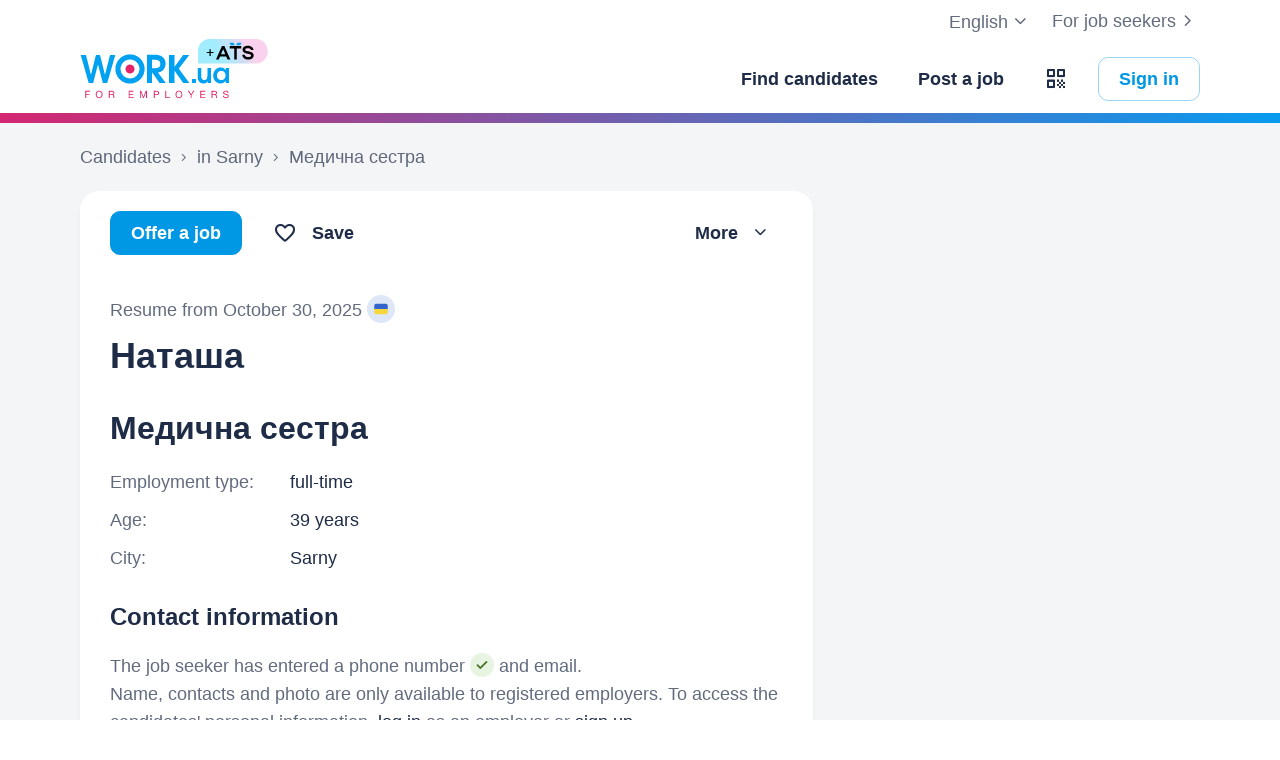

--- FILE ---
content_type: text/html; charset=UTF-8
request_url: https://www.work.ua/en/resumes/7096619/
body_size: 23715
content:
<!DOCTYPE html>
<html xmlns="http://www.w3.org/1999/xhtml" xmlns:fb="http://ogp.me/ns/fb#" xml:lang="en" lang="en">
<head>
    <meta http-equiv="Content-Type" content="text/html; charset=UTF-8">
    <meta name="Keywords" content="jobs in kyiv, work, jobs in ukraine, jobs, resumes, search jobs, looking for a job, employers, recruiting, work ua">
    <meta name="Description" content="Медична сестра, is looking for work in Sarny. More details: 39 years, unfinished higher education, 15 years of experience. Is interested in full-time.">
    <meta http-equiv="content-language" content="en">

    <meta http-equiv="Pragma" content="no-cache">
    <meta http-equiv="no-cache">
    <meta http-equiv="Expires" content="-1">
    <meta http-equiv="Cache-Control" content="no-cache">
    <meta name = "format-detection" content = "telephone=no">

    <meta name="viewport" content="width=device-width, initial-scale=1.0, maximum-scale=1.0">

    <meta http-equiv="X-UA-Compatible" content="IE=edge">

    <meta name="theme-color" content="#ffffff">

    <meta name="twitter:card" content="summary_large_image">
    <meta name="twitter:site" content="@workuamedia">

    <meta property="og:url" content="https://www.work.ua/resumes/7096619/">
    <meta property="og:title" content="Медична сестра resume">
    <meta property="og:description" content="Медична сестра, is looking for work in Sarny. More details: 39 years, unfinished higher education, 15 years of experience. Is interested in full-time.">
    <meta property="og:image" content="https://st.work.ua/i/og/workua-logo.png">
    <meta property="og:type" content="article">
            <meta property="og:image:width" content="1200">
        <meta property="og:image:height" content="630">
    
            <meta property="og:locale" content="en_US">
                    <meta property="og:locale:alternate" content="uk_UA">
                    <meta property="og:locale:alternate" content="ru_RU">
                <meta name="msapplication-config" content="//st.work.ua/browser/ie/browserconfig.xml?v2=1">

    
    <title>Медична сестра resume, Sarny | Work.ua</title>

    <script>
dataLayer=[{userType:'jobseeker.potential',ourJobseeker:'no'}];
(function(w,d,s,l,i){w[l]=w[l]||[];w[l].push({'gtm.start':new Date().getTime(),event:'gtm.js'});var f=d.getElementsByTagName(s)[0],
j=d.createElement(s),dl=l!='dataLayer'?'&l='+l:'';j.async=true;j.src='//www.googletagmanager.com/gtm.js?id='+i+dl;
f.parentNode.insertBefore(j,f);})(window,document,'script','dataLayer','GTM-W6CVFN');
</script>

    <link rel="shortcut icon" href="//st.work.ua/browser/favicon.ico?v2=1">
    <link rel="apple-touch-icon" sizes="60x60" href="//st.work.ua/browser/safari/apple-touch-icon-60x60.png?v=1">
    <link rel="apple-touch-icon" sizes="76x76" href="//st.work.ua/browser/safari/apple-touch-icon-76x76.png?v=1">
    <link rel="apple-touch-icon" sizes="120x120" href="//st.work.ua/browser/safari/apple-touch-icon-120x120.png?v=1">
    <link rel="apple-touch-icon" sizes="152x152" href="//st.work.ua/browser/safari/apple-touch-icon-152x152.png?v=1">
    <link rel="apple-touch-icon" sizes="167x167" href="//st.work.ua/browser/safari/apple-touch-icon-167x167.png?v=1">
    <link rel="apple-touch-icon" sizes="180x180" href="//st.work.ua/browser/safari/apple-touch-icon-180x180.png?v=1">
    <link rel="mask-icon" href="//st.work.ua/browser/safari/website_icon.svg?v2=1" color="#00a1f1">

        <link href="//st.work.ua/css/bootstrap/lazysizes-min_1767629511.css" rel="stylesheet">
    <script defer="defer" src="//st.work.ua/js/lazysizes/lazysizes-min_1733759119.js"></script>

        <script>if(!(window.globalThis&&Object.fromEntries&&String.prototype.replaceAll&&Object.hasOwn)){document.write(`<script src="//st.work.ua/js/polyfills_1699269094.js"></${"scr"+"ipt"}>`)}</script>
    <script defer="defer" type="module" crossorigin src="//st.work.ua/react/react-root-Cs0wAqJI.js"></script>

        
    
                        <style>@font-face{font-display:block;font-family:glyphicons-work;src:url(//st.work.ua/fonts/glyphicons-work/glyphicons-work1.eot?v=118);src:url(//st.work.ua/fonts/glyphicons-work/glyphicons-work1.eot?v=118#iefix) format('embedded-opentype'),url(//st.work.ua/fonts/glyphicons-work/glyphicons-work1.woff?v=118) format('woff'),url(//st.work.ua/fonts/glyphicons-work/glyphicons-work1.ttf?v=118) format('truetype'),url(//st.work.ua/fonts/glyphicons-work/glyphicons-work1.svg?v=118#glyphicons-work) format('svg')}.glyphicon{position:relative;top:3px;display:inline-block;font-family:glyphicons-work;font-style:normal;font-weight:400;line-height:1;-webkit-font-smoothing:antialiased;-moz-osx-font-smoothing:grayscale}.glyphicon-add:before{content:"\e901"}.glyphicon-anonymous:before{content:"\e902"}.glyphicon-bag:before{content:"\e966"}.glyphicon-bookmark:before{content:"\e905"}.glyphicon-bookmark-full:before{content:"\e904"}.glyphicon-bust:before{content:"\e967"}.glyphicon-bust-circle:before{content:"\e906"}.glyphicon-cached:before{content:"\e907"}.glyphicon-chevron-down:before{content:"\e90f"}.glyphicon-chevron-left:before{content:"\e913"}.glyphicon-chevron-right:before{content:"\e914"}.glyphicon-chevron-up:before{content:"\e915"}.glyphicon-cog:before{content:"\e891"}.glyphicon-comment:before{content:"\e912"}.glyphicon-company:before{content:"\e91d"}.glyphicon-confirmed:before{content:"\e890"}.glyphicon-copy:before{content:"\e940"}.glyphicon-disability:before{content:"\e91f"}.glyphicon-download:before{content:"\e920"}.glyphicon-employees:before{content:"\e941"}.glyphicon-eye:before{content:"\e965"}.glyphicon-facebook:before{content:"\e895"}.glyphicon-filters:before{content:"\e922"}.glyphicon-flame:before{content:"\e923"}.glyphicon-flame-circle:before{content:"\e970"}.glyphicon-geolocation:before{content:"\e924"}.glyphicon-globe:before{content:"\e925"}.glyphicon-heart:before{content:"\e916"}.glyphicon-hide:before{content:"\e926"}.glyphicon-hryvnia-fill:before{content:"\e927"}.glyphicon-info-sign:before{content:"\e908"}.glyphicon-instagram:before{content:"\e968"}.glyphicon-key:before{content:"\e969"}.glyphicon-letter:before{content:"\e909"}.glyphicon-lightning:before{content:"\e892"}.glyphicon-lightning-full:before{content:"\e928"}.glyphicon-linkedin:before{content:"\e883"}.glyphicon-lock:before{content:"\e938"}.glyphicon-lock-open:before{content:"\e96d"}.glyphicon-man:before{content:"\e889"}.glyphicon-map-marker:before{content:"\e929"}.glyphicon-menu:before{content:"\e92b"}.glyphicon-menu-horizontal:before{content:"\e943"}.glyphicon-minus:before{content:"\e885"}.glyphicon-notifications:before{content:"\e92d"}.glyphicon-notifications-hide:before{content:"\e911"}.glyphicon-paperclip:before{content:"\e896"}.glyphicon-pencil:before{content:"\e92e"}.glyphicon-phone:before{content:"\e917"}.glyphicon-phone-disabled:before{content:"\e945"}.glyphicon-photocam:before{content:"\e93d"}.glyphicon-photocam-add:before{content:"\e944"}.glyphicon-plus:before{content:"\e946"}.glyphicon-plus-circle:before{content:"\e94d"}.glyphicon-re:before{content:"\e92f"}.glyphicon-remote:before{content:"\e930"}.glyphicon-remove:before{content:"\e919"}.glyphicon-restore:before{content:"\e931"}.glyphicon-resume:before{content:"\e932"}.glyphicon-search:before{content:"\e91a"}.glyphicon-send:before{content:"\e90b"}.glyphicon-shopping-cart:before{content:"\e933"}.glyphicon-sort:before{content:"\e884"}.glyphicon-sort-left:before{content:"\e934"}.glyphicon-star:before{content:"\e886"}.glyphicon-star-half:before{content:"\e894"}.glyphicon-star-outline:before{content:"\e887"}.glyphicon-stop:before{content:"\e893"}.glyphicon-telegram:before{content:"\e910"}.glyphicon-tick:before{content:"\e91b"}.glyphicon-time:before{content:"\e898"}.glyphicon-transition:before{content:"\e939"}.glyphicon-threads:before{content:"\e899"}.glyphicon-viber-full:before{content:"\e900"}.glyphicon-viber:before{content:"\e903"}.glyphicon-videocam:before{content:"\e93e"}.glyphicon-warning-sign:before{content:"\e936"}.glyphicon-white-heart:before{content:"\e937"}.glyphicon-woman:before{content:"\e888"}.glyphicon-youtube:before{content:"\e897"}.glyphicon-clock-left:before{content:"\e90a"}.glyphicon-coat-of-arms:before{content:"\e90c"}.glyphicon-email:before{content:"\e90d"}.glyphicon-language:before{content:"\e90e"}.glyphicon-print:before{content:"\e918"}.glyphicon-tryzub:before{content:"\e91c"}.glyphicon-tryzub-shield:before{content:"\e935"}.glyphicon-cron:before{content:"\e91e"}.glyphicon-error:before{content:"\e921"}.glyphicon-meeting:before{content:"\e92a"}.glyphicon-pdf:before{content:"\e93a"}.glyphicon-delete:before{content:"\e93b"}.glyphicon-notifications-active:before{content:"\e93c"}.glyphicon-autoplay:before{content:"\e93f"}.glyphicon-arrow-upward:before{content:"\e942"}.glyphicon-book:before{content:"\e947"}.glyphicon-comment-fill:before{content:"\e948"}.glyphicon-share:before{content:"\e949"}.glyphicon-link:before{content:"\e94b"}.glyphicon-visibility:before{content:"\e94a"}.glyphicon-business-center:before{content:"\e94c"}.glyphicon-move:before{content:"\e94e"}.glyphicon-comparison:before{content:"\e94f"}.glyphicon-format-mark:before{content:"\e950"}.glyphicon-upload:before{content:"\e951"}.glyphicon-tiktok:before{content:"\e952"}.glyphicon-deferment:before{content:"\e953"}.glyphicon-thumb-up:before{content:"\e954"}.glyphicon-notifications-stroke:before{content:"\e955"}.glyphicon-get-app:before{content:"\e956"}.glyphicon-qr-code:before{content:"\e957"}.glyphicon-app-store-small:before{content:"\e958"}.glyphicon-priority-for-veterans:before{content:"\e959"}.glyphicon-cup:before{content:"\e95a"}.glyphicon-hryvnia:before{content:"\e95b"}.glyphicon-more-stars:before{content:"\e95c"}.glyphicon-event:before{content:"\e95d"}.glyphicon-format:before{content:"\e95e"}.glyphicon-person-check:before{content:"\e95f"}.glyphicon-calendar:before{content:"\e960"}.glyphicon-person-cancel:before{content:"\e961"}.glyphicon-volunteer:before{content:"\e962"}.glyphicon-diamond:before{content:"\e963"}.glyphicon-add-resume:before{content:"\e964"}.glyphicon-proposals:before{content:"\e96b"}.glyphicon-selected-channels:before{content:"\e96a"}.glyphicon-location:before{content:"\e96c"}.glyphicon-people:before{content:"\e96e"}.glyphicon-map-marker-outline:before{content:"\e96f"}.glyphicon-achievement-check:before{content:"\e971"}.glyphicon-remote-outline:before{content:"\e972"}.glyphicon-multicolor:before{content:"\e92c";background-size:cover;background-repeat:no-repeat;color:transparent!important}.glyphicon-multicolor.glyphicon-flag:before{background-image:url(//st.work.ua/i/glyphicon_multicolor/glyphicon-flag.svg?v=1)}.glyphicon-multicolor.glyphicon-gpt:before{background-image:url(//st.work.ua/i/glyphicon_multicolor/glyphicon-gpt.svg?v=1)}.glyphicon-multicolor.glyphicon-google-calendar:before{background-image:url(//st.work.ua/i/glyphicon_multicolor/glyphicon-google-calendar.svg?v=1)}.glyphicon-multicolor.glyphicon-google-play-small:before{background-image:url(//st.work.ua/i/glyphicon_multicolor/glyphicon-google-play-small.svg?v=1)}.glyphicon-multicolor.glyphicon-priority-for-veterans-g:before{background-image:url(//st.work.ua/i/glyphicon_multicolor/glyphicon-priority-for-veterans-g.svg?v=1)}.glyphicon-multicolor.glyphicon-info-player:before{background-image:url(//st.work.ua/i/glyphicon_multicolor/glyphicon-info-player.svg?v=1)}.glyphicon-multicolor.glyphicon-social-instagram:before{background-image:url(//st.work.ua/i/glyphicon_multicolor/social/glyphicon-social-instagram.svg?v=1)}.glyphicon-multicolor.glyphicon-social-linkedin:before{background-image:url(//st.work.ua/i/glyphicon_multicolor/social/glyphicon-social-linkedin.svg?v=1)}.glyphicon-multicolor.glyphicon-social-threads:before{background-image:url(//st.work.ua/i/glyphicon_multicolor/social/glyphicon-social-threads.svg?v=1)}.glyphicon-multicolor.glyphicon-social-youtube:before{background-image:url(//st.work.ua/i/glyphicon_multicolor/social/glyphicon-social-youtube.svg?v=1)}.glyphicon-multicolor.glyphicon-social-google:before{background-image:url(//st.work.ua/i/glyphicon_multicolor/social/glyphicon-social-google.svg?v=1)}.glyphicon-multicolor.glyphicon-social-apple:before{background-image:url(//st.work.ua/i/glyphicon_multicolor/social/glyphicon-social-apple.svg?v=1)}.glyphicon-multicolor.glyphicon-social-tiktok:before{background-image:url(//st.work.ua/i/glyphicon_multicolor/social/glyphicon-social-tiktok.svg?v=1)}.glyphicon-multicolor.glyphicon-social-circle-telegram:before{background-image:url(//st.work.ua/i/glyphicon_multicolor/social/circle/glyphicon-social-circle-telegram.svg?v=1)}.glyphicon-multicolor.glyphicon-social-circle-facebook:before{background-image:url(//st.work.ua/i/glyphicon_multicolor/social/circle/glyphicon-social-circle-facebook.svg?v=1)}.glyphicon-multicolor.glyphicon-social-circle-viber:before{background-image:url(//st.work.ua/i/glyphicon_multicolor/social/circle/glyphicon-social-circle-viber.svg?v=1)}.glyphicon-multicolor.glyphicon-social-circle-whatsapp:before{background-image:url(//st.work.ua/i/glyphicon_multicolor/social/circle/glyphicon-social-circle-whatsapp.svg?v=1)}.glyphicon-multicolor.glyphicon-gradient-description:before{background-image:url(//st.work.ua/i/react/registration_wizard/split-d4/description.svg?v=1)}.glyphicon-multicolor.glyphicon-gradient-group:before{background-image:url(//st.work.ua/i/react/registration_wizard/split-d4/group.svg?v=1)}.glyphicon-multicolor.glyphicon-gradient-person:before{background-image:url(//st.work.ua/i/react/registration_wizard/split-d4/person_check.svg?v=1)}.glyphicon-multicolor.glyphicon-gradient-schedule:before{background-image:url(//st.work.ua/i/react/registration_wizard/split-d4/schedule.svg?v=1)}.glyph svg{display:inline-block;width:1em;height:1em;stroke-width:0;stroke:currentColor;fill:currentColor}body{display:flex;min-width:320px;min-height:100vh;position:relative;flex-direction:column}@media (max-width:767px){body{font-size:16px;line-height:24px}}body.mceContentBody{display:block}body #center{flex:1}body footer{margin-top:auto}@media (max-width:767px){.row{margin-left:-15px!important;margin-right:-15px!important}}@media (max-width:767px){.container,[class^=col-]{padding-left:15px!important;padding-right:15px!important}}a{color:#1f2c47;text-decoration-line:underline;text-underline-offset:1.5px;text-underline-position:under;text-decoration-thickness:.5px}a:hover{outline:0;color:#0098e5}a:focus-visible{border-radius:5px;outline-offset:2px;outline:2px solid #0094df}a.text-warning:hover{color:#0098e5}.gradient{background:#5856d6;background:-moz-linear-gradient(-82deg,#e4246a 0,#dc286d 13%,#be3a80 20%,#90549e 30%,#5675c1 39%,#3886d3 55%,#00a1f1 70%,#00a1f1 81%,#0085c2 99%,#0085c2 100%);background:-webkit-linear-gradient(-82deg,#e4246a 0,#dc286d 13%,#be3a80 20%,#90549e 30%,#5675c1 39%,#3886d3 55%,#00a1f1 70%,#00a1f1 81%,#0085c2 99%,#0085c2 100%);background:-o-linear-gradient(-82deg,#e4246a 0,#dc286d 13%,#be3a80 20%,#90549e 30%,#5675c1 39%,#3886d3 55%,#00a1f1 70%,#00a1f1 81%,#0085c2 99%,#0085c2 100%);background:-ms-linear-gradient(-82deg,#e4246a 0,#dc286d 13%,#be3a80 20%,#90549e 30%,#5675c1 39%,#3886d3 55%,#00a1f1 70%,#00a1f1 81%,#0085c2 99%,#0085c2 100%)}.b-gradient{background:#00a1f1;background:-webkit-linear-gradient(356.35deg,#de216b -5.03%,#009ff4 103.91%,#8d4f9d 103.91%);background:-moz-linear-gradient(356.35deg,#de216b -5.03%,#009ff4 103.91%,#8d4f9d 103.91%);background:-o-linear-gradient(356.35deg,#de216b -5.03%,#009ff4 103.91%,#8d4f9d 103.91%);background:linear-gradient(93.65deg,#de216b -5.03%,#009ff4 103.91%,#8d4f9d 103.91%)}.panel{font-size:16px;margin-bottom:40px;border-radius:0}.panel-body a{display:block;padding:10px 15px}.panel-body a u{text-decoration:none}.panel-body a:hover{text-decoration:none}.panel-body a:hover b,.panel-body a:hover u{text-decoration-line:underline;text-underline-offset:1.5px;text-underline-position:under;text-decoration-thickness:.5px}.panel-body a.text-orange:hover{text-decoration-line:underline;text-underline-offset:1.5px;text-underline-position:under;text-decoration-thickness:.5px}.panel-hot{overflow:hidden;background-color:#fff0e0;border-radius:20px;font-size:18px}.panel-hot .panel-heading{color:#fff;padding:20px 30px;background-color:#eb8900}.panel-hot .panel-body a{margin-top:-1px;color:#80500f;text-decoration:none;border:1px solid rgba(128,80,15,.1);padding:20px 30px}.panel-hot .panel-body li:last-child a{border-radius:0 0 20px 20px}.panel-jobs .panel-body ul li a,.panel-jobs .panel-footer,.panel-jobs .panel-heading{padding:20px 30px}@media (max-width:767px){.panel-jobs .panel-body ul li a,.panel-jobs .panel-footer,.panel-jobs .panel-heading{padding:15px 20px}}.panel-jobs .panel-body hr{margin:0 30px}@media (max-width:767px){.panel-jobs .panel-body hr{margin:0 20px}}.panel.panel-custom{font-size:18px}.panel-title.collapsed .glyphicon{transform:rotate(180deg)}.panel-title:focus{text-decoration:none}@media (max-width:767px){.panel-collapse-alert{margin-left:-20px;margin-right:-20px}.panel-collapse-alert .alert{margin-left:0;margin-right:0}.panel-collapse-alert .panel-content{padding-left:20px;padding-right:20px}}.block-comment{position:relative}.block-comment .title-comment .glyphicon-comment{margin:2px 15px 0 0}@media (max-width:767px){.block-comment .title-comment .glyphicon-comment{margin:0 0 10px 0}}.block-comment .input-holder .form-control{resize:vertical;min-height:40px;padding-right:35px}.block-comment .input-holder .icon-stack{padding:0;background-color:transparent}.block-comment .block-quick-comment:before{content:"";top:0;z-index:1;right:60px;width:40px;height:100%;position:absolute;background:linear-gradient(270deg,#fff 0,rgba(255,255,255,0) 100%)}@media (max-width:767px){.block-comment .block-quick-comment:before{right:0}}.block-comment .block-quick-comment button{font-size:15px;line-height:24px;color:#6b7886;transition:all .1s;display:inline-flex;align-items:center;white-space:nowrap;border:1px solid transparent;background-color:#fff;padding:4px 10px;border-radius:10px 10px 0 10px}.block-comment .block-quick-comment button.btn-comment-red{border-color:#ffd8d6;box-shadow:0 0 5px 0 #ffd8d6 inset}.block-comment .block-quick-comment button.btn-comment-red:hover{color:#99231d;background-color:#ffd8d6}.block-comment .block-quick-comment button.btn-comment-green{border-color:#dbedc6;box-shadow:0 0 5px 0 #dbedc6 inset}.block-comment .block-quick-comment button.btn-comment-green:hover{color:#467427;background-color:#dbedc6}.block-comment .block-quick-comment button.btn-comment-orange{border-color:#ffeacc;box-shadow:0 0 5px 0 #ffeacc inset}.block-comment .block-quick-comment button.btn-comment-orange:hover{color:#cb7b00;background-color:#ffeacc}.block-comment .block-quick-comment button.btn-comment-more{border-color:#e9ebed;box-shadow:0 0 5px 0 #e9ebed inset}.block-comment .block-quick-comment button.btn-comment-more:hover{background-color:#e9ebed}.block-comment .block-quick-comment button.btn-comment-more:hover .glyphicon{color:#1f2c47}.block-comment .block-quick-comment button:not(.btn-comment-more):hover{transform:rotate(-2deg)}.block-comment .block-quick-comment button .btn-comment-emoji{flex:1;width:14px;height:16px;background-size:14px 16px;background-position:center;background-repeat:no-repeat}.block-comment .block-quick-comment button .btn-comment-emoji-prohibited{background-image:url(//st.work.ua/i/react/emoji/16/prohibited.png)}@media (-webkit-min-device-pixel-ratio:2),(min-resolution:192dpi){.block-comment .block-quick-comment button .btn-comment-emoji-prohibited{background-image:url(//st.work.ua/i/react/emoji/16/prohibited@2x.png)}}.block-comment .block-quick-comment button .btn-comment-emoji-folded-hands{background-image:url(//st.work.ua/i/react/emoji/16/folded-hands.png)}@media (-webkit-min-device-pixel-ratio:2),(min-resolution:192dpi){.block-comment .block-quick-comment button .btn-comment-emoji-folded-hands{background-image:url(//st.work.ua/i/react/emoji/16/folded-hands@2x.png)}}.block-comment .block-quick-comment button .btn-comment-emoji-man-gesturing-no{background-image:url(//st.work.ua/i/react/emoji/16/man-gesturing-no.png)}@media (-webkit-min-device-pixel-ratio:2),(min-resolution:192dpi){.block-comment .block-quick-comment button .btn-comment-emoji-man-gesturing-no{background-image:url(//st.work.ua/i/react/emoji/16/man-gesturing-no@2x.png)}}.block-comment .block-quick-comment button .btn-comment-emoji-confounded-face{background-image:url(//st.work.ua/i/react/emoji/16/confounded-face.png)}@media (-webkit-min-device-pixel-ratio:2),(min-resolution:192dpi){.block-comment .block-quick-comment button .btn-comment-emoji-confounded-face{background-image:url(//st.work.ua/i/react/emoji/16/confounded-face@2x.png)}}.block-comment .block-quick-comment button .btn-comment-emoji-thinking-face{background-image:url(//st.work.ua/i/react/emoji/16/thinking-face.png)}@media (-webkit-min-device-pixel-ratio:2),(min-resolution:192dpi){.block-comment .block-quick-comment button .btn-comment-emoji-thinking-face{background-image:url(//st.work.ua/i/react/emoji/16/thinking-face@2x.png)}}.block-comment .block-quick-comment button .btn-comment-emoji-sleeping-face{background-image:url(//st.work.ua/i/react/emoji/16/sleeping-face.png)}@media (-webkit-min-device-pixel-ratio:2),(min-resolution:192dpi){.block-comment .block-quick-comment button .btn-comment-emoji-sleeping-face{background-image:url(//st.work.ua/i/react/emoji/16/sleeping-face@2x.png)}}.block-comment .block-quick-comment button .btn-comment-emoji-telephone{background-image:url(//st.work.ua/i/react/emoji/16/telephone.png)}@media (-webkit-min-device-pixel-ratio:2),(min-resolution:192dpi){.block-comment .block-quick-comment button .btn-comment-emoji-telephone{background-image:url(//st.work.ua/i/react/emoji/16/telephone@2x.png)}}.block-comment .block-quick-comment button .btn-comment-emoji-writing-hand{background-image:url(//st.work.ua/i/react/emoji/16/writing-hand.png)}@media (-webkit-min-device-pixel-ratio:2),(min-resolution:192dpi){.block-comment .block-quick-comment button .btn-comment-emoji-writing-hand{background-image:url(//st.work.ua/i/react/emoji/16/writing-hand@2x.png)}}.block-comment .block-quick-comment button .btn-comment-emoji-speech-balloon{background-image:url(//st.work.ua/i/react/emoji/16/speech-balloon.png)}@media (-webkit-min-device-pixel-ratio:2),(min-resolution:192dpi){.block-comment .block-quick-comment button .btn-comment-emoji-speech-balloon{background-image:url(//st.work.ua/i/react/emoji/16/speech-balloon@2x.png)}}.block-comment .block-quick-comment .quick-comment-left,.block-comment .block-quick-comment .quick-comment-right{padding:10px 0}.block-comment .block-quick-comment .quick-comment-left{overflow:auto}.block-comment .block-quick-comment .quick-comment-more-hidden{position:absolute;right:0;bottom:50px}@media (max-width:767px){.block-comment .form-group .btn{padding-left:15px;padding-right:15px}}a#logo,a#logo-emp-en,a#logo-emp-ru,a#logo-emp-ua,a.logo,a.logo-emp-en,a.logo-emp-ru,a.logo-emp-ua{width:150px;display:block;position:relative;background-size:150px 30px;background-repeat:no-repeat}a#logo-emp-en.no-text,a#logo-emp-ru.no-text,a#logo-emp-ua.no-text,a#logo.no-text,a.logo-emp-en.no-text,a.logo-emp-ru.no-text,a.logo-emp-ua.no-text,a.logo.no-text{width:90px;height:18px;background-size:90px 18px}a#logo-emp-en.no-text:after,a#logo-emp-ru.no-text:after,a#logo-emp-ua.no-text:after,a#logo.no-text:after,a.logo-emp-en.no-text:after,a.logo-emp-ru.no-text:after,a.logo-emp-ua.no-text:after,a.logo.no-text:after{display:none!important}a#logo,a.logo{height:68px;background-image:url(//st.work.ua/i/work-ua-job.svg?v=6);background-position:center}@media (max-width:767px){a#logo,a.logo{height:66px}}@media (max-width:480px){a#logo{width:40px;background-size:40px 40px;background-image:url(//st.work.ua/i/work-ua-job-mobile.svg?v=6)!important}}a#logo-emp-en,a#logo-emp-ru,a#logo-emp-ua,a.logo-emp-en,a.logo-emp-ru,a.logo-emp-ua{height:50px;background-image:url(//st.work.ua/i/work-ua-emp.svg?v=6)}@media (max-width:480px){a#logo-emp-en,a#logo-emp-ru,a#logo-emp-ua{width:40px;background-size:40px 40px;background-image:url(//st.work.ua/i/work-ua-emp-mobile.svg?v=6)!important}a#logo-emp-en:after,a#logo-emp-ru:after,a#logo-emp-ua:after{display:none}}a#logo-emp-en::after,a#logo-emp-ru::after,a#logo-emp-ua::after,a.logo-emp-en::after,a.logo-emp-ru::after,a.logo-emp-ua::after{content:"";position:absolute;bottom:0;width:150px;height:17px;background-size:150px 17px;background-repeat:no-repeat}a#logo-emp-ru::after,a.logo-emp-ru::after{background-image:url(//st.work.ua/i/work-ua-emp-text-ru.svg?v=6)}a#logo-emp-ua::after,a.logo-emp-ua::after{background-image:url(//st.work.ua/i/work-ua-emp-text-ua.svg?v=6)}a#logo-emp-en::after,a.logo-emp-en::after{background-image:url(//st.work.ua/i/work-ua-emp-text-en.svg?v=6)}a#logo-emp-en::before,a#logo-emp-ru::before,a#logo-emp-ua::before{content:"";position:absolute;right:-38px;top:-15px;width:70px;height:25px;background-size:70px 25px;background-repeat:no-repeat}@media (max-width:480px){a#logo-emp-en::before,a#logo-emp-ru::before,a#logo-emp-ua::before{top:-3px;right:-32px;width:46px;height:17px;background-size:46px 17px}}a#logo-emp-ru:before,a#logo-emp-ua:before{background-image:url(//st.work.ua/i/info_blocks/ats_promotion/emp-badge-md.svg)}@media (max-width:480px){a#logo-emp-ru:before,a#logo-emp-ua:before{background-image:url(//st.work.ua/i/info_blocks/ats_promotion/emp-badge-xs.svg)}}a#logo-emp-en::before{background-image:url(//st.work.ua/i/info_blocks/ats_promotion/emp-badge-md-en.svg)}@media (max-width:480px){a#logo-emp-en::before{background-image:url(//st.work.ua/i/info_blocks/ats_promotion/emp-badge-xs-en.svg)}}.resume-preview-item{width:calc((100% - 45px)/ 4);max-width:120px;margin-top:10px;border:1px solid #adb8cc;float:left;cursor:pointer;-webkit-border-radius:10px;-moz-border-radius:10px;border-radius:10px;background-color:#fff;background-size:100% auto;background-repeat:no-repeat;background-position-y:top}.resume-preview-item:before{content:'';display:block;padding-top:143.2%}.resume-preview-item:not(:last-child){margin-right:15px}@media (max-width:767px){.resume-preview-item:not(:last-child){margin-right:10px}}.resume-preview-item:hover:not(.resume-preview-item.loader){border-color:#737b8c}.resume-preview-item.loader{display:block;cursor:default;background-size:auto;background-position:center}.resume-preview-item.loader:before{display:none}@media (max-width:767px){.resume-preview-item{width:calc((100% - 30px)/ 4)}}.no-resume-preview{padding:10px 20px 10px 54px;border:1px solid #e9ebed;border-radius:5px}.no-resume-preview .link-info{top:6px;left:20px}.no-resume-preview .glyphicon-info-sign{color:#6b7886!important}.emoji,.emoji-lg,.emoji-md{display:inline-block;vertical-align:text-top;background-repeat:no-repeat}.emoji{width:20px;height:20px;background-image:url(//st.work.ua/i/emoji/spr_emoji_sm.png?v=2);background-size:473px auto}@media (-webkit-min-device-pixel-ratio:2),(min-resolution:192dpi){.emoji{background-image:url(//st.work.ua/i/emoji/spr_emoji_sm@2x.png?v=2)}}.emoji-muscle{background-position-x:0}.emoji-money-bag{background-position-x:-23px}.emoji-ok-hand{background-position-x:-48px}.emoji-paddle{background-position-x:-71px}.emoji-man-dancing{background-position-x:-95px}.emoji-book{background-position-x:-119px}.emoji-raised-hands{background-position-x:-143px}.emoji-hammer-wrench{background-position-x:-167px}.emoji-page-facing-up{background-position-x:-190px}.emoji-boxing-glove{background-position-x:-214px}.emoji-building-construction{background-position-x:-238px}.emoji-rocket{background-position-x:-262px}.emoji-handshake{background-position-x:-286px}.emoji-calendar{background-position-x:-310px}.emoji-v{background-position-x:-333px}.emoji-duck{background-position-x:-357px}.emoji-heart{background-position-x:-381px}.emoji-telephone-receiver{background-position-x:-405px}.emoji-eyes{background-position-x:-429px}.emoji-crown{background-position-x:-453px}.emoji-md{width:30px;height:30px;background-image:url(//st.work.ua/i/emoji/spr_emoji_md.png?v=5);background-size:521px auto}@media (-webkit-min-device-pixel-ratio:2),(min-resolution:192dpi){.emoji-md{background-image:url(//st.work.ua/i/emoji/spr_emoji_md@2x.png?v=5)}}.emoji-control-knobs{background-position-x:0}.emoji-robot{background-position-x:-38px}.emoji-space-invader{background-position-x:-75px}.emoji-fox{background-position-x:-113px}.emoji-sun{background-position-x:-151px}.emoji-iphone{background-position-x:-189px}.emoji-mag{background-position-x:-226px}.emoji-lock{background-position-x:-264px}.emoji-gear{background-position-x:-301px}.emoji-pencil{background-position-x:-339px}.emoji-sparkles{background-position-x:-375px}.emoji-dizzy{background-position-x:-414px}.emoji-man-coding{background-position-x:-453px}.emoji-schedule{background-position-x:-491px}.emoji-lg{width:37px;height:37px;background-image:url(//st.work.ua/i/emoji/spr_emoji_lg.png?v=3);background-size:621px auto;background-position-y:-2px!important}@media (-webkit-min-device-pixel-ratio:2),(min-resolution:192dpi){.emoji-lg{background-image:url(//st.work.ua/i/emoji/spr_emoji_lg@2x.png?v=3)}}.emoji-lg.emoji-white-check-mark{background-position-x:-9px;background-position-y:-1px!important;width:39px;height:38px}.emoji-lg.emoji-handshake{background-position-x:-57px}.emoji-lg.emoji-file-cabinet{background-position-x:-104px}.emoji-lg.emoji-purse{background-position-x:-152px}.emoji-lg.emoji-eye{background-position-x:-198px}.emoji-lg.emoji-fire{background-position-x:-246px}.emoji-lg.emoji-uniform{background-position-x:-293px}.emoji-lg.emoji-gemstone{background-position-x:-338px}.emoji-lg.emoji-money-mouth{background-position-x:-387px}.emoji-lg.emoji-trophy{background-position-x:-432px;background-position-y:-1px!important;height:38px}.emoji-lg.emoji-candy{background-position-x:-480px}.emoji-lg.emoji-female-superhero{background-position-x:-527px}.emoji-lg.emoji-love-letter{background-position-x:-574px}.emoji-single{width:37px;height:37px;display:block;background-size:contain}.emoji-single-sm{width:24px;height:24px}.emoji-single-xs{width:20px;height:20px}.emoji-single.inline-block{display:inline-block}.gamification-progress .emoji-single{position:absolute;top:50%;left:50%;transform:translate(-50%,-50%)}.emoji-single-handshake{background-image:url(//st.work.ua/i/emoji/single/handshake.png?v=3)}@media (-webkit-min-device-pixel-ratio:2),(min-resolution:192dpi){.emoji-single-handshake{background-image:url(//st.work.ua/i/emoji/single/handshake@2x.png?v=3)}}.emoji-single-martial_arts_uniform{background-image:url(//st.work.ua/i/emoji/single/martial_arts_uniform.png?v=3)}@media (-webkit-min-device-pixel-ratio:2),(min-resolution:192dpi){.emoji-single-martial_arts_uniform{background-image:url(//st.work.ua/i/emoji/single/martial_arts_uniform@2x.png?v=3)}}.emoji-single-muscle{background-image:url(//st.work.ua/i/emoji/single/muscle.png?v=3)}@media (-webkit-min-device-pixel-ratio:2),(min-resolution:192dpi){.emoji-single-muscle{background-image:url(//st.work.ua/i/emoji/single/muscle@2x.png?v=3)}}.emoji-single-ok_hand{background-image:url(//st.work.ua/i/emoji/single/ok_hand.png?v=3)}@media (-webkit-min-device-pixel-ratio:2),(min-resolution:192dpi){.emoji-single-ok_hand{background-image:url(//st.work.ua/i/emoji/single/ok_hand@2x.png?v=3)}}.emoji-single-plus_1{background-image:url(//st.work.ua/i/emoji/single/plus_1.png?v=3)}@media (-webkit-min-device-pixel-ratio:2),(min-resolution:192dpi){.emoji-single-plus_1{background-image:url(//st.work.ua/i/emoji/single/plus_1@2x.png?v=3)}}.emoji-single-sunglasses{background-image:url(//st.work.ua/i/emoji/single/sunglasses.png?v=3)}@media (-webkit-min-device-pixel-ratio:2),(min-resolution:192dpi){.emoji-single-sunglasses{background-image:url(//st.work.ua/i/emoji/single/sunglasses@2x.png?v=3)}}.emoji-single-tada{background-image:url(//st.work.ua/i/emoji/single/tada.png?v=3)}@media (-webkit-min-device-pixel-ratio:2),(min-resolution:192dpi){.emoji-single-tada{background-image:url(//st.work.ua/i/emoji/single/tada@2x.png?v=3)}}.emoji-single-the_horns{background-image:url(//st.work.ua/i/emoji/single/the_horns.png?v=3)}@media (-webkit-min-device-pixel-ratio:2),(min-resolution:192dpi){.emoji-single-the_horns{background-image:url(//st.work.ua/i/emoji/single/the_horns@2x.png?v=3)}}.emoji-single-trophy{background-image:url(//st.work.ua/i/emoji/single/trophy.png?v=3)}@media (-webkit-min-device-pixel-ratio:2),(min-resolution:192dpi){.emoji-single-trophy{background-image:url(//st.work.ua/i/emoji/single/trophy@2x.png?v=3)}}.emoji-single-v{background-image:url(//st.work.ua/i/emoji/single/v.png?v=3)}@media (-webkit-min-device-pixel-ratio:2),(min-resolution:192dpi){.emoji-single-v{background-image:url(//st.work.ua/i/emoji/single/v@2x.png?v=3)}}.emoji-single-clipboard{background-image:url(//st.work.ua/i/emoji/single/clipboard.png?v=3)}@media (-webkit-min-device-pixel-ratio:2),(min-resolution:192dpi){.emoji-single-clipboard{background-image:url(//st.work.ua/i/emoji/single/clipboard@2x.png?v=3)}}.emoji-single-waving_hand{background-image:url(//st.work.ua/i/emoji/single/waving_hand.png?v=3)}@media (-webkit-min-device-pixel-ratio:2),(min-resolution:192dpi){.emoji-single-waving_hand{background-image:url(//st.work.ua/i/emoji/single/waving_hand@2x.png?v=3)}}.emoji-single-flag{background-image:url(//st.work.ua/i/emoji/single/flag.png?v=3)}@media (-webkit-min-device-pixel-ratio:2),(min-resolution:192dpi){.emoji-single-flag{background-image:url(//st.work.ua/i/emoji/single/flag@2x.png?v=3)}}.emoji-single-heart_ua{background-image:url(//st.work.ua/i/emoji/single/heart_ua.png?v=3)}@media (-webkit-min-device-pixel-ratio:2),(min-resolution:192dpi){.emoji-single-heart_ua{background-image:url(//st.work.ua/i/emoji/single/heart_ua@2x.png?v=3)}}.emoji-single-bag{background-image:url(//st.work.ua/i/emoji/single/bag.png?v=3)}@media (-webkit-min-device-pixel-ratio:2),(min-resolution:192dpi){.emoji-single-bag{background-image:url(//st.work.ua/i/emoji/single/bag@2x.png?v=3)}}.emoji-single-mag{background-image:url(//st.work.ua/i/emoji/single/mag.png?v=3)}@media (-webkit-min-device-pixel-ratio:2),(min-resolution:192dpi){.emoji-single-mag{background-image:url(//st.work.ua/i/emoji/single/mag@2x.png?v=3)}}.emoji-single-notebook{background-image:url(//st.work.ua/i/emoji/single/notebook.png?v=3)}@media (-webkit-min-device-pixel-ratio:2),(min-resolution:192dpi){.emoji-single-notebook{background-image:url(//st.work.ua/i/emoji/single/notebook@2x.png?v=3)}}.emoji-single-put{background-image:url(//st.work.ua/i/emoji/single/put.png?v=3)}@media (-webkit-min-device-pixel-ratio:2),(min-resolution:192dpi){.emoji-single-put{background-image:url(//st.work.ua/i/emoji/single/put@2x.png?v=3)}}.emoji-single-exit_russia{background-image:url(//st.work.ua/i/emoji/single/exit_russia.png?v=3)}@media (-webkit-min-device-pixel-ratio:2),(min-resolution:192dpi){.emoji-single-exit_russia{background-image:url(//st.work.ua/i/emoji/single/exit_russia@2x.png?v=3)}}.emoji-single-opendatabot{background-image:url(//st.work.ua/i/emoji/single/opendatabot.png?v=3)}@media (-webkit-min-device-pixel-ratio:2),(min-resolution:192dpi){.emoji-single-opendatabot{background-image:url(//st.work.ua/i/emoji/single/opendatabot@2x.png?v=3)}}.emoji-single-sleep{background-image:url(//st.work.ua/i/emoji/single/sleep.png?v=3)}@media (-webkit-min-device-pixel-ratio:2),(min-resolution:192dpi){.emoji-single-sleep{background-image:url(//st.work.ua/i/emoji/single/sleep@2x.png?v=3)}}.emoji-single-holy{background-image:url(//st.work.ua/i/emoji/single/holy.png?v=3)}@media (-webkit-min-device-pixel-ratio:2),(min-resolution:192dpi){.emoji-single-holy{background-image:url(//st.work.ua/i/emoji/single/holy@2x.png?v=3)}}.emoji-single-muscle_right{background-image:url(//st.work.ua/i/emoji/single/muscle_right.png?v=3)}@media (-webkit-min-device-pixel-ratio:2),(min-resolution:192dpi){.emoji-single-muscle_right{background-image:url(//st.work.ua/i/emoji/single/muscle_right@2x.png?v=3)}}.onboarding-scenario-header .emoji-single{display:inline-block}.js-army-privacy .emoji-single{width:28px;height:28px;top:2px}@media (max-width:767px){.js-army-privacy .emoji-single{width:22px;height:22px}}.gamification-progress{width:100px;height:100px}@media (max-width:767px){.gamification-progress-content{flex-wrap:wrap}.gamification-progress-content h4{font-size:20px}}.gamification-progress-text{position:absolute;top:35px;font-size:24px;font-weight:700}.target-sm{width:16px;height:16px;background:url(//st.work.ua/i/target.svg?v=4) no-repeat;background-size:contain}@media (min-width:768px) and (max-width:991px){.wrap-breadcrumb{height:64px}.wrap-breadcrumb>div{position:absolute;height:100%;width:150%}}.wrap-breadcrumb a{text-decoration:none}.wrap-breadcrumb a:hover{color:#0098e5}.breadcrumb-separator{width:1px;height:16px;margin:0 10px;display:inline-block;background-color:rgba(31,44,71,.15)}@media (max-width:349px){.affix .saved-jobs{display:none}}.saved-jobs.saved .saved-jobs-block{display:block}.saved-jobs.saved .no-saved-jobs-block{display:none}.saved-jobs .saved-jobs-block{display:none}.saved-jobs.btn-spin *{color:transparent!important}.visible-print{display:none!important}hr,img{border:0}hr,small{margin-top:20px}ol,ol li,small,ul,ul li{margin-bottom:5px}dl,ol,ul{margin-top:10px}.list-inline,dl,ul ul{margin-bottom:0}.form-control,.radio,header,label,nav,section,small{display:block}.btn,img{vertical-align:middle}.btn,.form-control,.navbar-toggle{background-image:none}.breadcrumb,.dropdown-menu,.list-inline,ul{list-style:none}html{font-size:16px;font-family:sans-serif;-ms-text-size-adjust:100%;-webkit-text-size-adjust:100%}.small,small{font-size:16px;line-height:24px}button,input,textarea{color:inherit;font:inherit;margin:0}.border-none{border:none!important}.strong{font-weight:700!important}.strong-600{font-weight:600!important}.strong-500{font-weight:500!important}button{overflow:visible;text-transform:none;-webkit-appearance:button}button::-moz-focus-inner,input::-moz-focus-inner{border:0;padding:0}textarea{overflow:auto}*,:after,:before{-webkit-box-sizing:border-box;-moz-box-sizing:border-box;box-sizing:border-box}body{margin:0;position:relative;color:#1f2c47;font-size:18px;background-color:#fff;font-family:-apple-system,BlinkMacSystemFont,"Segoe UI",Roboto,Oxygen,Ubuntu,Cantarell,"Fira Sans","Droid Sans",Helvetica,Arial,sans-serif,"Apple Color Emoji","Segoe UI Emoji","Segoe UI Symbol";line-height:28px}@media (max-width:767px){body{font-size:16px;line-height:24px}}button,input,textarea{font-family:inherit;font-size:inherit;line-height:inherit}.text-muted,small{color:#6b7886}p{margin:20px 0 5px}.lead{color:#6b7886;margin-top:30px;margin-bottom:20px;font-size:20px;font-weight:400;line-height:1.36842105}.text-success{color:#74c241}.text-danger{color:#ff3b30}.text-center{text-align:center}.text-default-7{color:rgba(31,44,71,.7)}@media (max-width:767px){.text-capitalize-xs{text-transform:capitalize}}@media (min-width:768px){.text-lowercase-md{text-transform:lowercase}}.no-decoration,.no-decoration:active,.no-decoration:focus,.no-decoration:hover{text-decoration:none}ol,ul{padding-left:20px}.list-inline{padding-left:0;margin-left:-5px}.list-inline>li{display:block;float:left;padding-left:5px;padding-right:5px}.list-inline>li:before{content:''}dd{margin-left:0}dd:not(:last-child){margin-bottom:10px}.dl-horizontal dt{color:#6b7886}@media (min-width:768px){.dl-horizontal dt{float:left;width:170px;clear:left;text-align:left}.dl-horizontal dd{margin-left:180px}}.col-md-6,.col-md-8,.col-sm-12,.col-sm-4,.col-sm-8,.col-xs-12{position:relative;min-height:1px;padding-left:20px;padding-right:20px}.col-xs-12{float:left;width:100%}@media (min-width:768px){.col-sm-12,.col-sm-5,.col-sm-7,.col-sm-8{float:left}.col-sm-4{width:33.33333333%}.col-sm-12{width:100%}.col-sm-8{width:66.66666667%}.col-sm-7{width:58.33333333%}.col-sm-5{width:41.66666667%}.col-sm-push-7{left:58.33333333%}.col-sm-pull-5{right:41.66666667%}.navbar-header{float:left}}@media (min-width:992px){.col-md-8{float:left;width:66.66666667%}.col-md-6{float:left;width:50%}.col-md-4{float:left;width:33.33333333%}.col-md-4.col-right{float:left;width:28.4313725%}}.col-md-4,.col-md-4.col-right{position:relative;min-height:1px;padding-left:20px;padding-right:20px}.form-control{width:100%;display:block;color:#1f2c47;background-image:none;height:44px;font-size:18px;background-color:#fff;line-height:28px;border:1px solid #adb8cc;border-radius:10px;padding:8px 15px}@media (max-width:767px){.form-control{height:40px;font-size:16px;line-height:24px;padding:8px 10px}}.form-control::-moz-placeholder{color:#abb2ba;opacity:1}.form-control:-ms-input-placeholder{color:#abb2ba}.form-control::-webkit-input-placeholder{color:#abb2ba}textarea.form-control{height:auto}.btn,.radio label{display:inline-block}.btn,.nav,.navbar,.radio label{margin-bottom:0}@media (max-width:767px){.btn-block-xs{width:100%!important;margin-right:0!important}}.btn-block{display:block;width:100%}.collapse{display:none}.dropdown{position:relative}.card,.glyphicon,.main-center>.container,.nav>li,.nav>li>a,.navbar,.navbar-toggle,ul li:before{position:relative}.navbar-collapse{overflow-x:visible;border-top:1px solid transparent;box-shadow:inset 0 1px 0 rgba(255,255,255,.1);-webkit-overflow-scrolling:touch}@media (min-width:768px){.navbar-collapse{width:auto;border-top:0;box-shadow:none}.navbar-collapse.collapse{display:block!important;height:auto!important;padding-bottom:0;overflow:visible!important}.container>.navbar-header{margin-right:0;margin-left:0}.navbar-toggle{display:none}}.navbar-toggle{border-radius:0;float:left;margin:0;padding:3px 0 0;border:1px solid transparent}.glyphicon{line-height:1;font-weight:400}.glyphicon-align-base{top:0;vertical-align:bottom;line-height:24px}@media (min-width:768px){.glyphicon-align-base{line-height:28px}}.breadcrumb{margin-bottom:15px;padding-left:0}.breadcrumb>li{display:inline-block}.breadcrumb>li a{color:rgba(31,44,71,.7)}.label-indigo-light{background-color:#deddf7;color:#5856d6!important}.label-green-light{color:#467427!important;background-color:#e3f3d9}.label-green{color:#fff!important;background-color:#74c241}.label-hover-violet{color:#7b277a!important;background-color:#f5e3f9;transition:background-color .2s}.label-orange-light{color:#ff3b30!important;background-color:#ffeacc}.label-yellow{color:#fff!important;background-color:#ffca27}.label:empty{display:none}.label-olive{color:#666848!important;background-color:#e9e6c5}.align-middle{vertical-align:middle!important}.card:after,.card:before,.clearfix:after,.clearfix:before,.container:after,.container:before,.dl-horizontal dd:after,.dl-horizontal dd:before,.menu-action-more:after,.menu-action-more:before,.menu-action-top:after,.menu-action-top:before,.menu-action:after,.menu-action:before,.nav:after,.nav:before,.navbar-collapse:after,.navbar-collapse:before,.navbar-header:after,.navbar-header:before,.navbar:after,.navbar:before,.row:after,.row:before{content:" ";display:table}.hide,.visible-xs,.visible-xs-block{display:none!important}.card:after,.clearfix:after,.container:after,.dl-horizontal dd:after,.menu-action-more:after,.menu-action-top:after,.menu-action:after,.nav:after,.navbar-collapse:after,.navbar-header:after,.navbar:after,.row:after{clear:both}.pull-right{float:right!important}.pull-left{float:left!important}@-ms-viewport{width:device-width}@media (max-width:767px){.visible-xs-block{display:block!important}.hidden-xs{display:none!important}.block-xs{display:block!important}}.block{display:block}.inline-block{display:inline-block}.inline-flex{display:inline-flex!important}@media (min-width:1200px){.hidden-lg{display:none!important}}@media (min-width:992px) and (max-width:1199px){.hidden-md{display:none!important}}@media (min-width:768px) and (max-width:991px){.hidden-sm{display:none!important}}.visible-lg{display:none!important}@media (min-width:1200px){.visible-lg{display:block!important}}@media (max-width:767px){.visible-xs{display:block!important}}.block-relative{position:relative}.block-absolute{position:absolute}.inset-0{inset:0!important}ul li:before{content:'\2022';color:rgba(31,44,71,.7);display:block;font-size:30px;max-width:0;max-height:0;position:relative;left:-20px;top:-1px}.list-unstyled{padding-left:0;list-style:none}.list-unstyled .no-style:before{content:none}.dropdown-toggle{background:0 0}.dropdown-toggle,.has-indent{display:inline-block}.normal-weight{font-weight:400!important}a.text-danger{color:#ff3b30}.text-magenta{color:#e42469!important}.bg-gray{background-color:#f4f5f6!important}.bg-gray-300{background-color:#adb8cc!important}.bg-blue{background-color:#00a1f1!important}.bg-red-50{background-color:#ffe8e0!important}.bg-yellow-100{background-color:#fff8d6!important}.bg-green-50{background-color:#e7f4e1!important}.col-md-8.col-left{position:relative;min-height:1px;padding-left:20px;padding-right:20px}@media (min-width:992px){.col-md-8.col-left{float:left;width:71.5686275%}}.main-center{padding-bottom:60px}.form-group .btn{margin-top:0}.btn-link.text-muted{color:#6b7886}.card-indent{margin-bottom:20px}.dropdown-menu>li:before{content:''}.form-group{margin-top:20px}.form-group p.text-danger{margin-top:5px;margin-bottom:0}textarea.form-control{line-height:inherit}.pick-full-load{width:1px;height:1px;overflow:hidden;position:absolute}.pick-full-load img{visibility:hidden}.has-indent{border:1px solid transparent;margin-top:-5px;padding:0 5px}.nowrap{white-space:nowrap}.wordwrap{word-wrap:break-word}.h-20{margin-bottom:20px}.add-top{margin-top:20px!important}.add-top-sm{margin-top:10px!important}.add-top-xs{margin-top:5px!important}.add-top-exception{margin-top:20px!important}@media (min-width:768px){.add-top-exception{margin-top:30px!important}}@media (max-width:767px){.add-top-exception-xs{margin-top:30px!important}}.add-bottom{margin-bottom:20px!important}.add-bottom-sm{margin-bottom:10px!important}.add-bottom-xs{margin-bottom:5px!important}.add-left-xs{margin-left:5px!important}.add-left-sm{margin-left:10px!important}.add-left-default{margin-left:20px!important}.add-right{margin-right:20px!important}.add-right-xs{margin-right:5px!important}.pt-0{padding-top:0!important}.pt-lg{padding-top:20px!important}.mt-0{margin-top:0!important}.mt-xs{margin-top:5px!important}.mt-sm{margin-top:10px!important}.mt-md{margin-top:15px!important}.mt-lg{margin-top:20px!important}.mt-2xl{margin-top:40px!important}.mb-0{margin-bottom:0!important}.mb-xs{margin-bottom:5px!important}.mb-sm{margin-bottom:10px!important}.mb-2xl{margin-bottom:40px!important}.mr-xs{margin-right:5px!important}.mr-sm{margin-right:10px!important}.mr-lg{margin-right:20px!important}.ml-0{margin-left:0!important}.ml-xs{margin-left:5px!important}.my-0{margin-top:0!important;margin-bottom:0!important}@media (min-width:768px){.sm\:mt-xl{margin-top:30px!important}.sm\:mr-lg{margin-right:20px!important}}.print-footer,.print-header{display:none}.ellipsis{overflow:hidden;text-overflow:ellipsis}.ellipsis:not(.ellipsis-line){white-space:nowrap}.ellipsis-line{white-space:normal;display:-webkit-box;-webkit-box-orient:vertical}.ellipsis-line-3{-webkit-line-clamp:3}.line-height-default{line-height:1!important}.line-height-basic{line-height:28px!important}@media (max-width:767px){.line-height-basic{line-height:24px!important}}.link-back{position:relative;padding-left:20px;margin-bottom:20px}.link-back a{text-decoration:none}.link-back a .glyphicon-chevron-left{top:0;left:-5px;position:absolute;font-size:24px;color:rgba(31,44,71,.7);line-height:28px}@media (max-width:767px){.link-back a .glyphicon-chevron-left{line-height:24px}}.glyph-indent{margin-left:5px}.add-large-glyphicon{position:relative;padding-left:105px;min-height:95px}.add-large-glyphicon>.glyphicon{font-size:75px!important;position:absolute;top:15px!important;left:20px}.add-large-glyphicon .glyphicon-bag{top:25px!important}.glyphicon-disability{font-size:22px;top:0;left:-1px;vertical-align:middle}.glyphicon-disability{font-size:inherit}.highlight-result{background-color:rgba(255,255,204,.8)!important}.rounded-0{-webkit-border-radius:0!important;-moz-border-radius:0!important;border-radius:0!important}.rounded-0-top{border-top-right-radius:0!important;border-top-left-radius:0!important}.rounded-10{-webkit-border-radius:10px!important;-moz-border-radius:10px!important;border-radius:10px!important}.rounded-20{-webkit-border-radius:20px!important;-moz-border-radius:20px!important;border-radius:20px!important}@media (max-width:767px){.rounded-20-top-xs{border-top-right-radius:20px!important;border-top-left-radius:20px!important}}.dropdown-menu{display:none}.dropdown-toggle{display:inline-block}.overflow{overflow:hidden}.glyphicon-confirmed.text-success{font-size:22px;top:5px}@media (max-width:767px){.social-network{margin-top:5px}}.social-network-link{display:inline-block;background-color:transparent}.social-network-link:hover .social-network-name{text-decoration:underline}.social-network-link .glyphicon{position:static;margin-right:10px;float:left}.glyphicon-confirmed.text-success{line-height:0}.breadcrumb{margin-bottom:15px;padding-left:0;list-style:none}.breadcrumb li{display:inline-block}@media (max-width:767px){.no-pull-xs{float:none!important}}.text-gray-light{color:#abb2ba!important}.text-green-400{color:#60ac39!important}.text-green-700{color:#467427!important}.text-default{color:#1f2c47!important}.text-default-7{color:rgba(31,44,71,.7)}.text-orange-600{color:#eb8900!important}.text-red-700{color:#da3f0b!important}.add-top-exception{margin-top:20px!important}@media (min-width:768px){.add-top-exception{margin-top:30px!important}}.panel{font-size:16px;margin-bottom:40px;border-radius:0}.panel-heading{font-size:18px;padding:10px 15px}.text-orange{color:#ff9500!important}.link-close{top:27px;right:20px;z-index:50;width:45px;height:45px;display:block;position:absolute;padding:10px 0 0 10px;color:rgba(31,44,71,.7);font-size:24px}@media (max-width:767px){.link-close{right:10px;top:10px}}.link-close .glyphicon{top:0}.cut-top{margin-top:0!important;padding-top:0!important}.cut-bottom{margin-bottom:0!important}.min-height-sm{min-height:10px}.glyphicon-heart,.glyphicon-white-heart{font-size:24px}.text-primary{color:#00a1f1}.middot{display:inline-block;position:relative;margin:0 5px}.middot:before{content:"\00B7";color:#2c3f52}.row{margin-left:-20px;margin-right:-20px}.flex{display:flex}.flex-align-center{align-items:center}.flex-justify-between{justify-content:space-between}.flex-justify-center{justify-content:center}.flex-wrap{flex-wrap:wrap}.flex-direction-column{flex-direction:column}@media (min-width:768px){.sm\:flex{display:flex}.sm\:flex-align-center{align-items:center}.sm\:flex-justify-between{justify-content:space-between}.sm\:flex-direction-row{flex-direction:row}}.align-bottom{vertical-align:bottom!important}.w-100{width:100%}.h1,.h2,.h3,.h4,.h5,.h6,h1,h2,h3,h4,h5,h6{color:inherit;font-family:inherit}.h1,.h2,.h3,h1,h2,h3{margin-top:30px;margin-bottom:20px}.h4,.h5,.h6,h4,h5,h6{margin-top:20px;margin-bottom:20px}.h2,h1,h2{font-weight:700}.h3,h3{font-weight:600}.h4,.h5,h4,h5{font-weight:500}.h1,h1{font-size:26px;line-height:36px}@media (min-width:768px){.h1,h1{font-size:36px;line-height:44px}}.h2,h2{font-size:24px;line-height:30px}@media (min-width:768px){.h2,h2{font-size:32px;line-height:40px}}.h3,h3{font-size:22px;line-height:28px}@media (min-width:768px){.h3,h3{font-size:28px;line-height:36px}}.h4,h4{font-size:20px;line-height:26px}@media (min-width:768px){.h4,h4{font-size:24px;line-height:30px}}.h5,h5{font-size:18px;line-height:24px}@media (min-width:768px){.h5,h5{font-size:20px;line-height:28px}}.header-inverse .header-message{z-index:2;float:left;max-width:710px;position:relative;border-radius:0 0 5px 5px}@media (max-width:1199px){.header-inverse .header-message{max-width:690px}}@media (max-width:991px){.header-inverse .header-message{max-width:430px}}@media (max-width:767px){.header-inverse .header-message{float:none;width:auto;max-width:none;margin-left:-15px;margin-right:-15px;margin-bottom:10px}}.header-inverse .header-message .link-close{top:0;right:0;padding:0;width:40px;height:40px;display:flex;font-size:20px;align-items:center;text-decoration:none;justify-content:center}.header-inverse .header-message div{padding:6px 45px 6px 20px}.header-inverse .header-message:after{content:" ";width:0;height:0;left:40px;z-index:10;bottom:-10px;position:absolute;vertical-align:middle;border-right:10px solid transparent;border-left:10px solid transparent}@media (max-width:767px){.header-inverse .header-message:after{left:57px}}@media (max-width:480px){.header-inverse .header-message:after{left:25px}}.header-inverse .link-section{margin:7px 0 8px 0}.header-inverse .link-section .dropdown{margin-right:20px}.header-inverse .header-message{background-color:#fff8d6}.header-inverse .header-message,.header-inverse .header-message a{color:#1f2c47}.header-inverse .header-message .link-close,.header-inverse .header-message a .link-close{color:rgba(31,44,71,.7)}.header-inverse .header-message:after{border-top:10px solid #fff8d6}.header-inverse .navbar-header{padding:9px 0}@media (max-width:767px){.header-inverse .navbar-header{padding:8px 0}}@media (max-width:480px){.header-inverse .navbar-header{padding:13px 0 3px}}.header-inverse .navbar-nav>li>a{color:#1f2c47!important}.navbar-inverse{min-height:68px}@media (max-width:767px){.navbar-inverse{min-height:66px}}.navbar-inverse .navbar-header{float:left;margin-left:0;position:relative}.navbar-inverse .navbar-nav{float:right}.navbar-inverse .navbar-nav .glyphicon{top:0}.navbar-inverse .navbar-nav .glyphicon:not(.glyphicon-app-store-small,.glyphicon-google-play-small){font-size:24px}@media (min-width:768px){.navbar-inverse .navbar-nav .glyphicon:not(.glyphicon-notifications,.glyphicon-qr-code,.glyphicon-get-app,.glyphicon-app-store-small,.glyphicon-google-play-small){display:none}}.navbar-inverse .navbar-nav>li{float:left;margin:0 0 0 20px;font-weight:600}@media (max-width:767px){.navbar-inverse .navbar-nav>li{margin-left:5px}}.navbar-inverse .navbar-nav>li .btn-link,.navbar-inverse .navbar-nav>li>a{height:68px;padding:20px 10px 0}.navbar-inverse .navbar-nav>li .btn-link .emoji-single,.navbar-inverse .navbar-nav>li>a .emoji-single{margin-bottom:2px}@media (max-width:767px){.navbar-inverse .navbar-nav>li .btn-link,.navbar-inverse .navbar-nav>li>a{display:flex;flex-direction:column;align-items:center;justify-content:center;height:66px;width:46px;line-height:15px;text-align:center;padding:5px}.navbar-inverse .navbar-nav>li .btn-link :not(.glyphicon),.navbar-inverse .navbar-nav>li>a :not(.glyphicon){font-size:14px;line-height:22px;font-weight:400}.navbar-inverse .navbar-nav>li .btn-link .emoji-single,.navbar-inverse .navbar-nav>li>a .emoji-single{width:24px;height:24px;display:block;margin:0 auto}}.navbar-inverse .navbar-nav>li.active>a{background-color:transparent}.navbar-inverse .navbar-nav>li.li-nav-notification .badge{position:absolute;z-index:1;left:21px;top:1px}.navbar-inverse .navbar-nav>li.li-nav-notification>a{width:46px;position:relative}@media (min-width:576px){.navbar-inverse .navbar-nav>li.li-nav-notification .badge{left:15px}.navbar-inverse .navbar-nav>li.li-nav-notification>a{width:auto}}@media (min-width:768px){.navbar-inverse .navbar-nav>li.li-nav-notification{margin-right:20px}.navbar-inverse .navbar-nav>li.li-nav-notification>a{padding-top:18px}.navbar-inverse .navbar-nav>li.li-nav-notification>a .glyphicon{display:block;font-size:32px;width:32px}.navbar-inverse .navbar-nav>li.li-nav-notification .badge{left:25px;top:3px}}.navbar-inverse .navbar-nav .nav-name,.navbar-inverse .navbar-nav .nav-name-xs{overflow:hidden;text-overflow:ellipsis;white-space:nowrap;display:block}.navbar-inverse .navbar-nav .nav-name{max-width:215px}@media (max-width:1200px){.navbar-inverse .navbar-nav .nav-name{max-width:200px}}@media (max-width:991px){.navbar-inverse .navbar-nav .nav-name{max-width:105px}}@media (max-width:767px){.navbar-inverse .navbar-nav .nav-name-xs{max-width:50px}}.navbar-inverse .navbar-nav .btn{margin-top:12px;height:auto!important;padding:7px 20px!important}.header-inverse .navbar-inverse .navbar-nav .btn{color:#0098e5!important}.navbar-inverse .navbar-nav>li.active>a:not(.btn,.last-user-name):before{content:'';left:0;bottom:0;height:4px;width:100%;position:absolute;background-color:#e42469;border-radius:5px 5px 0 0}.container{margin-right:auto;margin-left:auto;padding-left:20px;padding-right:20px}@media (min-width:768px){.container{width:760px}}@media (min-width:992px){.container{width:980px}}@media (min-width:1200px){.container{width:1160px}}.nav{margin-top:0;margin-bottom:0;padding-left:0}.nav>li:before{content:none}.nav>li>a{position:relative;display:block}.opacity-7{opacity:.7}.opacity-8{opacity:.8}.glyphicon-top{top:0!important}.glyphicon-fs-16{min-width:16px;min-height:16px;font-size:16px}.glyphicon-fs-24{min-width:24px;min-height:24px;font-size:24px}.btn{cursor:pointer;margin-bottom:0;text-align:center;white-space:nowrap;display:inline-block;vertical-align:middle;background-image:none;touch-action:manipulation;font-weight:600;border:1px solid transparent;padding:7px 20px;font-size:18px;line-height:28px;border-radius:10px;text-decoration:none}@media (max-width:767px){.btn{font-weight:500;font-size:16px;line-height:24px}}.btn-icon{align-items:center;display:inline-flex;justify-content:center}.btn-icon .glyphicon{top:0;line-height:28px}@media (max-width:767px){.btn-icon .glyphicon{line-height:24px}}.btn-icon-left .glyphicon{margin-right:10px}.btn-icon-left:not(.btn-tertiary){padding-left:15px}.btn-icon-right .glyphicon{margin-left:10px}.btn-icon-right:not(.btn-tertiary){padding-right:15px}.btn-tertiary{padding:7px 10px;color:#1f2c47;border-color:transparent;background-color:transparent}.btn-link{padding-left:0;padding-right:0;font-weight:400;border-color:transparent;background-color:transparent}.btn-link-underline{padding:0;border:none;text-align:left;white-space:normal;text-decoration-line:underline;text-underline-offset:1.5px;text-underline-position:under;text-decoration-thickness:.5px}.btn-view-outline{color:#fff;border-color:rgba(255,255,255,.4);background-color:transparent}.btn-default{color:#fff;border-color:#0094df;background-color:#0094df}.btn-default-outline{color:#0094df;border-color:rgba(0,148,223,.4);background-color:transparent}.btn-search{color:#fff;border-color:#e42469;background-color:#e42469}.btn-add{color:#fff;border-color:#60ac39;background-color:#60ac39}.card{position:relative;border-radius:20px;background-color:#fff;padding:0 30px 30px 30px;-webkit-box-shadow:0 5px 5px 0 rgba(31,44,71,.05);-moz-box-shadow:0 5px 5px 0 rgba(31,44,71,.05);box-shadow:0 5px 5px 0 rgba(31,44,71,.05)}@media (max-width:767px){.card{padding:0 20px 20px 20px}}.card-spell-wrapper{padding:0!important;margin:0!important}.card-spell-wrapper .card,.card-spell-wrapper .card:hover{-webkit-box-shadow:none;-moz-box-shadow:none;box-shadow:none}.card-indent-p{padding-bottom:20px}.label{font-size:16px;max-width:100%;line-height:24px;font-weight:400;border-radius:20px;align-items:center;display:inline-flex;padding:2px 10px}@media (max-width:767px){.label{font-size:14px;line-height:22px}}.label-circle{padding:4px;border-radius:50%;justify-content:center}.label-circle-default{padding:6px}@media (max-width:767px){.label-circle-default{padding:5px}}.label-skill{line-height:22px;padding:5px 15px}.label-yellow-100{color:#ad4800!important;background-color:#fff8d6}.label-blue-mariner-100{color:#005cb8!important;background-color:#e7edf9}.label-violet-light{color:#7b277a!important;background-color:#f5e3f9}.label-violet-100{background-color:#f6e6fa;color:#913091}.label-blue-pacific-50{color:#0094df!important;background-color:#ebf8ff}.label-yellow-100{color:#ad4800!important;background-color:#fff8d6}.label-gray-100{color:#1f2c47!important;background-color:#edeff3}.print-footer,.print-header{display:none}.menu-action{margin-left:0;margin-top:20px}.menu-action li{padding-left:0;padding-right:0;margin-right:20px}.menu-action li:last-child{margin-right:0}.menu-action-top{position:relative;border-radius:20px;background-color:#fff}@media (max-width:767px){.menu-action-top{margin-left:-15px;margin-right:-15px}}@media (min-width:768px){.menu-action-top .container{margin-left:-20px}}.menu-action-top .card{margin-top:0;box-shadow:none;border-top:none;padding-top:20px;padding-bottom:20px}@media (max-width:480px){.menu-action-top .btn.ellipsis{max-width:180px}}@media (max-width:350px){.menu-action-top .btn.ellipsis{max-width:160px}}.menu-action-top.affix{top:0;left:0;position:fixed;z-index:1162;width:100%;border-top-left-radius:0;border-top-right-radius:0;backdrop-filter:blur(30px);transform:translate3d(0,0,0);-webkit-backdrop-filter:blur(30px);background:rgba(255,255,255,.8);border:1px solid rgba(31,44,71,.2)}@media (max-width:767px){.menu-action-top.affix{margin:0;padding:0}}.menu-action-top.affix .container{margin-left:auto}.menu-action-top.affix .card{background-color:transparent}@media (max-width:767px){.menu-action-bottom-xs{position:fixed;width:100%;top:auto!important;z-index:1061;bottom:0;border:1px solid rgba(31,44,71,.2);border-radius:20px 20px 0 0!important}.menu-action-bottom-xs .card{padding:15px 0!important}.menu-action-bottom-xs .navbar-toggle{padding:0;float:right}.menu-action-bottom-xs .saved-jobs{display:inline-block!important}}@media (max-width:767px) and (orientation:landscape){.menu-action-bottom-xs{display:none}}@media (min-width:768px){.menu-action-bottom-xs{bottom:auto!important}}@media (max-width:767px){.fix-block-bottom-xs{height:auto!important}}.alert{border-radius:20px;margin:0 0 20px;border:1px solid transparent;padding:0 30px 30px}@media (max-width:767px){.alert{padding:0 20px 20px}}.alert>:first-child{margin-top:30px}@media (max-width:767px){.alert>:first-child{margin-top:20px}}.alert>p{margin-bottom:0}.alert-danger{color:#99231d;background-color:#ffe8e0;border-color:rgba(153,35,29,.1)}.alert-info{color:#0074ad;background-color:#ebf8ff;border-color:rgba(0,116,173,.1)}.alert-success{color:#467427;background-color:#e7f4e1;border-color:rgba(70,116,39,.1)}.alert-warning{color:#73480d;background-color:#fff0e0;border-color:rgba(115,72,13,.1)}.hide{display:none!important}.badge{min-width:24px;color:#fff;white-space:nowrap;align-items:center;display:inline-flex;justify-content:center;padding:1px 5px;background-color:#e42469;font-weight:400;font-size:14px;line-height:22px;border-radius:100px}@media (min-width:768px){.badge{min-width:28px;padding:2px 10px;font-size:16px;line-height:24px}}.badge-header{position:absolute;left:auto;top:3px}.badge-header-min{right:-15px}.badge-header-max{right:-25px}@media (max-width:767px){.badge-header{top:0}.badge-header-min{right:-3px}.badge-header-max{right:-7px}.badge-header-max-gamification{right:-15px}}.b-free-job p{position:relative;padding-left:80px;min-height:60px}.b-free-job p:before{content:"";position:absolute;top:0;left:0;width:60px;height:60px;background:url(//st.work.ua/i/info_blocks/free_job/i_free_job.svg?v=2) no-repeat;background-size:60px 60px}.b-post-free-job{padding-top:30px;padding-right:260px;background-repeat:no-repeat;background-position:100% 100%;background-image:url(//st.work.ua/i/info_blocks/free_job/post_free_job.png);background-size:350px 168px}@media (-webkit-min-device-pixel-ratio:2),(min-resolution:192dpi){.b-post-free-job{background-image:url(//st.work.ua/i/info_blocks/free_job/post_free_job@2x.png)}}@media (max-width:767px){.b-post-free-job{padding-top:20px;padding-right:50px;background-image:url(//st.work.ua/i/info_blocks/free_job/post_free_job_xs.png);background-size:260px 121px}}@media (max-width:767px) and (-webkit-min-device-pixel-ratio:2),(max-width:767px) and (min-resolution:192dpi){.b-post-free-job{background-image:url(//st.work.ua/i/info_blocks/free_job/post_free_job_xs@2x.png)}}@media (max-width:767px) and (min-width:380px){.b-post-free-job{padding-right:100px}}.b-post-free-job-sidebar{padding:30px 20px 145px;background-repeat:no-repeat;background-position:50% 100%;background-image:url(//st.work.ua/i/info_blocks/free_job/post_free_job_sidebar.png?v=2);background-size:248px 143px}@media (-webkit-min-device-pixel-ratio:2),(min-resolution:192dpi){.b-post-free-job-sidebar{background-image:url(//st.work.ua/i/info_blocks/free_job/post_free_job_sidebar@2x.png?v=2)}}.b-post-free-job-sidebar-small{padding-left:20px;padding-bottom:40px;background-repeat:no-repeat;background-position:100% 100%;background-image:url(//st.work.ua/i/info_blocks/free_job/post_free_job_sidebar_small.png);background-size:238px 95px}@media (-webkit-min-device-pixel-ratio:2),(min-resolution:192dpi){.b-post-free-job-sidebar-small{background-image:url(//st.work.ua/i/info_blocks/free_job/post_free_job_sidebar_small@2x.png)}}.b-post-free-job-sidebar-small h4{position:relative}.b-post-free-job-sidebar-small h4:before{content:"";position:absolute;top:-20px;right:0;left:0;height:5px;background:#e42469}.b-post-free-job-sidebar-small p{max-width:200px}.badge-free{background:#fff5cc;margin-top:5px;padding:6px 12px;border-radius:20px}.b-create-job{padding-top:20px;padding-bottom:20px;background-repeat:no-repeat;background-position:right bottom;background-image:url(//st.work.ua/i/info_blocks/create_job/astronaut_xs.png?v=2);background-size:110px 79px}@media (-webkit-min-device-pixel-ratio:2),(min-resolution:192dpi){.b-create-job{background-image:url(//st.work.ua/i/info_blocks/create_job/astronaut_xs.png?v=2)}}@media (min-width:768px){.b-create-job{padding-left:165px;background-repeat:no-repeat;background-position:30px bottom;background-image:url(//st.work.ua/i/info_blocks/create_job/astronaut_md.png);background-size:120px 94px}}@media (min-width:768px) and (-webkit-min-device-pixel-ratio:2),(min-width:768px) and (min-resolution:192dpi){.b-create-job{background-image:url(//st.work.ua/i/info_blocks/create_job/astronaut_md@2x.png)}}.b-better-ukrainian-wrapper{overflow:hidden}@media (min-width:768px){.b-better-ukrainian-wrapper{background:url(//st.work.ua/i/info_blocks/better_ukrainian/bg_banner_md.png) no-repeat center,linear-gradient(90deg,#000 0,#000 35.89%,#014c7a 51.45%,#0194ee 71.35%,#0193ee 100%)}}@media (min-width:768px) and (-webkit-min-device-pixel-ratio:2),(min-width:768px) and (min-resolution:192dpi){.b-better-ukrainian-wrapper{background:url(//st.work.ua/i/info_blocks/better_ukrainian/bg_banner_md@2x.png) no-repeat center,linear-gradient(90deg,#000 0,#000 35.89%,#014c7a 51.45%,#0194ee 71.35%,#0193ee 100%)}}@media (max-width:1920px){.b-better-ukrainian-wrapper{background-size:cover}}@media (max-width:992px) and (min-width:767px){.b-better-ukrainian-wrapper{background-size:110% 100%;background-position:right}}@media (max-width:767px){.b-better-ukrainian-wrapper{height:208px;background-position:center;background-color:#000;background-image:url(//st.work.ua/i/info_blocks/better_ukrainian/bg_banner_xs.png)}}@media (max-width:767px) and (-webkit-min-device-pixel-ratio:2),(max-width:767px) and (min-resolution:192dpi){.b-better-ukrainian-wrapper{background-image:url(//st.work.ua/i/info_blocks/better_ukrainian/bg_banner_xs@2x.png)}}.b-better-ukrainian-content{max-width:1920px;margin:0 auto}@media (max-width:992px) and (min-width:767px){.b-better-ukrainian-content{max-width:768px}}@media (max-width:767px){.b-better-ukrainian-content{max-width:100%}}.b-better-ukrainian-content .block-left span.nowrap,.b-better-ukrainian-content .block-right span.nowrap{text-decoration-line:underline;text-underline-offset:1.5px;text-underline-position:under;text-decoration-thickness:.5px;position:relative;z-index:1}.b-better-ukrainian-content .block-left:hover span.nowrap,.b-better-ukrainian-content .block-right:hover span.nowrap{text-decoration:none}@media (min-width:768px){.b-better-ukrainian-content .block-left{width:50%}}@media (min-width:992px){.b-better-ukrainian-content .block-left{width:56%}}@media (min-width:1441px){.b-better-ukrainian-content .block-left{width:55%}}@media (min-width:1681px){.b-better-ukrainian-content .block-left{width:54%}}.b-better-ukrainian-content .block-left-content{padding:11px 0;width:640px}@media (max-width:1199px){.b-better-ukrainian-content .block-left-content{width:538px}}@media (max-width:991px){.b-better-ukrainian-content .block-left-content{width:360px}}@media (max-width:767px){.b-better-ukrainian-content .block-left-content{width:280px;margin:0 auto;padding:10px 0}}@media (min-width:992px){.b-better-ukrainian-content .block-left-content{position:relative;padding-left:107px}.b-better-ukrainian-content .block-left-content:before{content:"";position:absolute;top:17px;left:0;width:86px;height:56px;background:url(//st.work.ua/i/info_blocks/better_ukrainian/danger.svg) no-repeat}}@media (max-width:991px){.b-better-ukrainian-content .block-left-content .h4{font-size:20px}}@media (min-width:768px){.b-better-ukrainian-content .block-right{width:50%}}@media (min-width:992px){.b-better-ukrainian-content .block-right{width:44%}}.b-better-ukrainian-content .block-right-content{width:520px;padding:34px 0 28px 70px;position:relative}@media (max-width:991px){.b-better-ukrainian-content .block-right-content{width:380px;padding-left:30px}}@media (max-width:767px){.b-better-ukrainian-content .block-right-content{width:280px;margin:0 auto;padding:60px 0 26px 0}}@media (min-width:768px){.b-better-ukrainian-content .block-right-content:before{content:"";position:absolute;bottom:0;right:0;width:270px;height:90px;z-index:1;background:url(//st.work.ua/i/info_blocks/better_ukrainian/heart_in_hands_md.svg) no-repeat}}@media (min-width:768px) and (max-width:992px){.b-better-ukrainian-content .block-right-content:before{right:-40px}}.b-ats-promotion{background-color:#000}.b-ats-promotion .b-random{height:95px;background-repeat:no-repeat;background-size:100% 95px}@media (max-width:991px){.b-ats-promotion .b-random{height:50px;background-repeat:no-repeat;background-size:100% 50px}}@media (max-width:767px){.b-ats-promotion .b-random{margin:0 -15px;background-position:top center;background-size:cover;height:75px}}.b-ats-promotion .b-random-0{background-image:url(//st.work.ua/i/info_blocks/ats_promotion/banner_ats_promotion_md_one.png?v=4)}@media (-webkit-min-device-pixel-ratio:2),(min-resolution:192dpi){.b-ats-promotion .b-random-0{background-image:url(//st.work.ua/i/info_blocks/ats_promotion/banner_ats_promotion_md_one@2x.png?v=4)}}@media (max-width:991px){.b-ats-promotion .b-random-0{background-image:url(//st.work.ua/i/info_blocks/ats_promotion/banner_ats_promotion_sm_one.png?v=4)}}@media (max-width:991px) and (-webkit-min-device-pixel-ratio:2),(max-width:991px) and (min-resolution:192dpi){.b-ats-promotion .b-random-0{background-image:url(//st.work.ua/i/info_blocks/ats_promotion/banner_ats_promotion_sm_one@2x.png?v=4)}}@media (max-width:767px){.b-ats-promotion .b-random-0{background-image:url(//st.work.ua/i/info_blocks/ats_promotion/banner_ats_promotion_xs_one.png?v=4)}}@media (max-width:767px) and (-webkit-min-device-pixel-ratio:2),(max-width:767px) and (min-resolution:192dpi){.b-ats-promotion .b-random-0{background-image:url(//st.work.ua/i/info_blocks/ats_promotion/banner_ats_promotion_xs_one@2x.png?v=4)}}.b-ats-promotion .b-random-1{background-image:url(//st.work.ua/i/info_blocks/ats_promotion/banner_ats_promotion_md_two.png?v=4)}@media (-webkit-min-device-pixel-ratio:2),(min-resolution:192dpi){.b-ats-promotion .b-random-1{background-image:url(//st.work.ua/i/info_blocks/ats_promotion/banner_ats_promotion_md_two@2x.png?v=4)}}@media (max-width:991px){.b-ats-promotion .b-random-1{background-image:url(//st.work.ua/i/info_blocks/ats_promotion/banner_ats_promotion_sm_two.png?v=4)}}@media (max-width:991px) and (-webkit-min-device-pixel-ratio:2),(max-width:991px) and (min-resolution:192dpi){.b-ats-promotion .b-random-1{background-image:url(//st.work.ua/i/info_blocks/ats_promotion/banner_ats_promotion_sm_two@2x.png?v=4)}}@media (max-width:767px){.b-ats-promotion .b-random-1{background-image:url(//st.work.ua/i/info_blocks/ats_promotion/banner_ats_promotion_xs_two.png?v=4)}}@media (max-width:767px) and (-webkit-min-device-pixel-ratio:2),(max-width:767px) and (min-resolution:192dpi){.b-ats-promotion .b-random-1{background-image:url(//st.work.ua/i/info_blocks/ats_promotion/banner_ats_promotion_xs_two@2x.png?v=4)}}.b-ats-promotion .b-random-2{background-image:url(//st.work.ua/i/info_blocks/ats_promotion/banner_ats_promotion_md_three.png?v=4)}@media (-webkit-min-device-pixel-ratio:2),(min-resolution:192dpi){.b-ats-promotion .b-random-2{background-image:url(//st.work.ua/i/info_blocks/ats_promotion/banner_ats_promotion_md_three@2x.png?v=4)}}@media (max-width:991px){.b-ats-promotion .b-random-2{background-image:url(//st.work.ua/i/info_blocks/ats_promotion/banner_ats_promotion_sm_three.png?v=4)}}@media (max-width:991px) and (-webkit-min-device-pixel-ratio:2),(max-width:991px) and (min-resolution:192dpi){.b-ats-promotion .b-random-2{background-image:url(//st.work.ua/i/info_blocks/ats_promotion/banner_ats_promotion_sm_three@2x.png?v=4)}}@media (max-width:767px){.b-ats-promotion .b-random-2{background-image:url(//st.work.ua/i/info_blocks/ats_promotion/banner_ats_promotion_xs_three.png?v=4)}}@media (max-width:767px) and (-webkit-min-device-pixel-ratio:2),(max-width:767px) and (min-resolution:192dpi){.b-ats-promotion .b-random-2{background-image:url(//st.work.ua/i/info_blocks/ats_promotion/banner_ats_promotion_xs_three@2x.png?v=4)}}.b-ats-promotion .b-random-animation{width:100%;height:90px;background-repeat:no-repeat;background-size:100% 90px}@media (max-width:991px){.b-ats-promotion .b-random-animation{height:65px;background-size:100% 65px}}.b-ats-promotion .b-random-animation-0{background-image:url(//st.work.ua/i/info_blocks/ats_promotion/banner_ats_promotion_one.gif?v=4)}.b-ats-promotion .b-random-animation-1{background-image:url(//st.work.ua/i/info_blocks/ats_promotion/banner_ats_promotion_two.gif?v=4)}.b-ats-promotion .b-random-animation-2{background-image:url(//st.work.ua/i/info_blocks/ats_promotion/banner_ats_promotion_three.gif?v=4)}.b-ats-promotion .b-close{position:absolute;right:10px;top:10px;z-index:10}.b-ats-promotion .b-close:hover{opacity:.7}.b-ats-advantages{z-index:0;background:linear-gradient(256.01deg,#ffe0ec .73%,#e1f3ff 81.46%);padding-right:0;padding-bottom:0;overflow:hidden}.b-ats-advantages:after{content:'';position:absolute;left:0;top:0;z-index:-2;width:100%;height:100%;background-image:url(//st.work.ua/i/info_blocks/ats_promotion/advantages/decor_sm.svg);background-size:100% 100%;background-position:center 150px;background-repeat:no-repeat}@media (min-width:480px){.b-ats-advantages{padding-bottom:300px}}@media (min-width:992px){.b-ats-advantages{padding-bottom:30px;padding-right:425px}.b-ats-advantages:after{background-image:url(//st.work.ua/i/info_blocks/ats_promotion/advantages/decor_md.svg);background-position:150px bottom}}@media (min-width:1200px){.b-ats-advantages{padding-right:460px}}.b-ats-advantages .row{margin-right:0}.b-ats-advantages h4{max-width:135px}@media (min-width:480px){.b-ats-advantages h4{max-width:100%}}.b-ats-advantages .advantages-badge{margin-bottom:3px}.b-ats-advantages .advantages-img{filter:drop-shadow(0 16px 24px rgba(0, 0, 0, .06)) drop-shadow(0 -2px 6px rgba(0, 0, 0, .04)) drop-shadow(0 0 1px rgba(0, 0, 0, .04));-webkit-filter:drop-shadow(0 16px 24px rgba(0, 0, 0, .06)) drop-shadow(0 -2px 6px rgba(0, 0, 0, .04)) drop-shadow(0 0 1px rgba(0, 0, 0, .04));width:100%;margin-top:20px}@media (min-width:480px){.b-ats-advantages .advantages-img{width:428px;position:absolute;right:0;bottom:0;margin-top:0}}.music-plugin{position:fixed!important;z-index:1163!important;bottom:75px!important;width:275px;text-align:right;opacity:0;pointer-events:none;transition:.2s all}.music-plugin #workUaAudioPlugin{transition:.2s all}.music-plugin.is-active{pointer-events:auto;opacity:1}.music-plugin.is-active:hover .music-btn{opacity:1;transition:.1s opacity}@media (max-width:1390px){.music-plugin{margin-left:475px!important}.music-plugin.small{margin-left:575px!important}}@media (min-width:1391px){.music-plugin{right:30px!important;transform:translateX(-50%)!important;left:50%!important;margin-left:535px!important}.music-plugin.small{margin-left:615px!important}}@media (max-width:1390px){.music-plugin{left:auto!important;transform:none!important;right:15px!important;margin-left:0!important}}@media (max-width:767px){.music-plugin{right:-26px!important;bottom:40px!important;transform:scale(.8)!important}}.music-plugin.is-small{width:78px;transition:.2s all}@media (min-width:1391px){.music-plugin.is-small{margin-left:645px!important}}.music-plugin.is-small #workUaAudioPlugin{width:78px!important;transition:.2s all}@media (max-width:767px){.music-plugin.is-small{right:2px!important}}.music-popover{position:absolute;left:0;bottom:110%;width:272px;padding:20px 20px 10px 20px;background-color:#fff;box-shadow:0 0 20px 0 rgba(0,0,0,.1);border:1px solid rgba(31,44,71,.15);height:300px;overflow:auto;opacity:0;visibility:hidden;pointer-events:none;transform:translateY(20%);z-index:99;transition:.3s}.music-popover.is-open{opacity:1;visibility:visible;pointer-events:auto;transform:translateY(0);transition:.3s}.music-close{position:absolute;top:5px!important;right:10px!important}.music-close:hover{opacity:.7}.b-mobile-app-free-package{padding:30px;padding-right:265px;background-repeat:no-repeat;background-image:url(//st.work.ua/i/info_blocks/mobile_app/free_package/qr_employer_my.png?v=3);background-size:347px 152px;background-position:bottom right 50px}@media (-webkit-min-device-pixel-ratio:2),(min-resolution:192dpi){.b-mobile-app-free-package{background-image:url(//st.work.ua/i/info_blocks/mobile_app/free_package/qr_employer_my@2x.png?v=3)}}@media (max-width:768px){.b-mobile-app-free-package{background-repeat:no-repeat;background-image:url(//st.work.ua/i/info_blocks/mobile_app/free_package/content_default_xs.png?v=3)}}@media (max-width:768px) and (-webkit-min-device-pixel-ratio:2),(max-width:768px) and (min-resolution:192dpi){.b-mobile-app-free-package{background-image:url(//st.work.ua/i/info_blocks/mobile_app/free_package/content_default_xs@2x.png?v=3)}}@media (max-width:1200px){.b-mobile-app-free-package.b-mobile-app-free-package-one,.b-mobile-app-free-package.b-mobile-app-free-package-two{background-position:bottom right -35px}}@media (max-width:992px){.b-mobile-app-free-package.b-mobile-app-free-package-one,.b-mobile-app-free-package.b-mobile-app-free-package-two{padding-right:30px;background-size:410px 180px}.b-mobile-app-free-package.b-mobile-app-free-package-one p:nth-child(2),.b-mobile-app-free-package.b-mobile-app-free-package-two p:nth-child(2){padding-right:330px}.b-mobile-app-free-package.b-mobile-app-free-package-one .free-package-title,.b-mobile-app-free-package.b-mobile-app-free-package-two .free-package-title{display:block}}@media (max-width:768px){.b-mobile-app-free-package.b-mobile-app-free-package-one,.b-mobile-app-free-package.b-mobile-app-free-package-two{padding:20px;background-size:190px 92px;background-position:bottom right}.b-mobile-app-free-package.b-mobile-app-free-package-one p:nth-child(2),.b-mobile-app-free-package.b-mobile-app-free-package-two p:nth-child(2){padding-right:0}.b-mobile-app-free-package.b-mobile-app-free-package-one.b-mobile-app-free-package-no-device,.b-mobile-app-free-package.b-mobile-app-free-package-two.b-mobile-app-free-package-no-device{background-size:270px 130px}}.b-mobile-app-free-package.b-mobile-app-free-package-search.b-mobile-app-free-package-one,.b-mobile-app-free-package.b-mobile-app-free-package-search.b-mobile-app-free-package-two{background-repeat:no-repeat;background-image:url(//st.work.ua/i/info_blocks/mobile_app/free_package/qr_search.png?v=3);padding-right:30px;background-size:500px auto;background-position:bottom right -35px}@media (-webkit-min-device-pixel-ratio:2),(min-resolution:192dpi){.b-mobile-app-free-package.b-mobile-app-free-package-search.b-mobile-app-free-package-one,.b-mobile-app-free-package.b-mobile-app-free-package-search.b-mobile-app-free-package-two{background-image:url(//st.work.ua/i/info_blocks/mobile_app/free_package/qr_search@2x.png?v=3)}}.b-mobile-app-free-package.b-mobile-app-free-package-search.b-mobile-app-free-package-one p:nth-child(2),.b-mobile-app-free-package.b-mobile-app-free-package-search.b-mobile-app-free-package-two p:nth-child(2){padding-right:330px}@media (max-width:1200px){.b-mobile-app-free-package.b-mobile-app-free-package-search.b-mobile-app-free-package-one,.b-mobile-app-free-package.b-mobile-app-free-package-search.b-mobile-app-free-package-two{background-size:380px auto;background-position:bottom right -25px}.b-mobile-app-free-package.b-mobile-app-free-package-search.b-mobile-app-free-package-one p:nth-child(2),.b-mobile-app-free-package.b-mobile-app-free-package-search.b-mobile-app-free-package-two p:nth-child(2){padding-right:250px}}@media (max-width:992px){.b-mobile-app-free-package.b-mobile-app-free-package-search.b-mobile-app-free-package-one,.b-mobile-app-free-package.b-mobile-app-free-package-search.b-mobile-app-free-package-two{background-size:455px auto;background-position:bottom right -30px}.b-mobile-app-free-package.b-mobile-app-free-package-search.b-mobile-app-free-package-one p:nth-child(2),.b-mobile-app-free-package.b-mobile-app-free-package-search.b-mobile-app-free-package-two p:nth-child(2){padding-right:330px}}@media (max-width:768px){.b-mobile-app-free-package.b-mobile-app-free-package-search.b-mobile-app-free-package-one,.b-mobile-app-free-package.b-mobile-app-free-package-search.b-mobile-app-free-package-two{padding:20px;background-size:190px auto;background-position:bottom -5px right;background-repeat:no-repeat;background-image:url(//st.work.ua/i/info_blocks/mobile_app/free_package/content_default_xs.png?v=3)}.b-mobile-app-free-package.b-mobile-app-free-package-search.b-mobile-app-free-package-one p:nth-child(2),.b-mobile-app-free-package.b-mobile-app-free-package-search.b-mobile-app-free-package-two p:nth-child(2){padding-right:0}.b-mobile-app-free-package.b-mobile-app-free-package-search.b-mobile-app-free-package-one.b-mobile-app-free-package-no-device,.b-mobile-app-free-package.b-mobile-app-free-package-search.b-mobile-app-free-package-two.b-mobile-app-free-package-no-device{background-size:290px auto}}@media (max-width:768px) and (-webkit-min-device-pixel-ratio:2),(max-width:768px) and (min-resolution:192dpi){.b-mobile-app-free-package.b-mobile-app-free-package-search.b-mobile-app-free-package-one,.b-mobile-app-free-package.b-mobile-app-free-package-search.b-mobile-app-free-package-two{background-image:url(//st.work.ua/i/info_blocks/mobile_app/free_package/content_default_xs@2x.png?v=3)}}.b-mobile-app-free-package .badge-free-package{padding:6px 12px;border-radius:20px;max-width:min-content;background-color:#fff5cc}@media (max-width:350px){.b-mobile-app-free-package .badge-free-package{display:block}}.b-mobile-app-free-package-insert{padding:5px 20px}@media (max-width:768px){.b-mobile-app-free-package-insert{padding:20px}}.b-mobile-app-free-package-insert .qr-free-package-insert{width:110px;height:120px;bottom:-5px;align-self:end;position:relative;background-size:110px 120px}.b-mobile-app-free-package-insert .qr-free-package-insert-ats-contact{background-repeat:no-repeat;background-image:url(//st.work.ua/i/info_blocks/mobile_app/free_package/qr_ats_contact.png?v=3)}@media (-webkit-min-device-pixel-ratio:2),(min-resolution:192dpi){.b-mobile-app-free-package-insert .qr-free-package-insert-ats-contact{background-image:url(//st.work.ua/i/info_blocks/mobile_app/free_package/qr_ats_contact@2x.png?v=3)}}.b-mobile-app-free-package-insert .qr-free-package-insert-job-no-create{background-repeat:no-repeat;background-image:url(//st.work.ua/i/info_blocks/mobile_app/free_package/qr_job_no_create.png?v=3)}@media (-webkit-min-device-pixel-ratio:2),(min-resolution:192dpi){.b-mobile-app-free-package-insert .qr-free-package-insert-job-no-create{background-image:url(//st.work.ua/i/info_blocks/mobile_app/free_package/qr_job_no_create@2x.png?v=3)}}.b-mobile-app-free-package-insert .qr-free-package-insert-job-publication{background-repeat:no-repeat;background-image:url(//st.work.ua/i/info_blocks/mobile_app/free_package/qr_job_publication.png?v=3)}@media (-webkit-min-device-pixel-ratio:2),(min-resolution:192dpi){.b-mobile-app-free-package-insert .qr-free-package-insert-job-publication{background-image:url(//st.work.ua/i/info_blocks/mobile_app/free_package/qr_job_publication@2x.png?v=3)}}.b-mobile-app-free-package-insert .qr-free-package-insert-search-contact{background-repeat:no-repeat;background-image:url(//st.work.ua/i/info_blocks/mobile_app/free_package/qr_search_contact.png?v=3)}@media (-webkit-min-device-pixel-ratio:2),(min-resolution:192dpi){.b-mobile-app-free-package-insert .qr-free-package-insert-search-contact{background-image:url(//st.work.ua/i/info_blocks/mobile_app/free_package/qr_search_contact@2x.png?v=3)}}.alert .b-mobile-app-free-package-insert{margin-top:20px;background-color:rgba(115,72,13,.1)}.alert .b-mobile-app-free-package-insert .text-default,.alert .b-mobile-app-free-package-insert .text-default-7{color:#80500f!important}.rb .b-mobile-app-free-package-insert,[data-type=showMessage] .b-mobile-app-free-package-insert{margin-top:20px;border:1px solid rgba(31,44,71,.15)}.rb [role=alert] .b-mobile-app-free-package-insert{border:none;background-color:rgba(115,72,13,.1)}.rb [role=alert] .b-mobile-app-free-package-insert .text-default,.rb [role=alert] .b-mobile-app-free-package-insert .text-default-7{color:#80500f!important}@media (min-width:992px) and (max-width:1200px){.rb .b-mobile-app-free-package-insert{flex-direction:column-reverse}}.b-mobile-app-free-package-insert.b-mobile-app-free-package-border{padding:20px 30px 0 20px;border:1px solid rgba(31,44,71,.15)}.b-mobile-app-free-package-insert.b-mobile-app-free-package-border .qr-free-package-insert{bottom:-1px}@media (max-width:767px){.b-mobile-app-free-package-insert.b-mobile-app-free-package-border{padding:20px}}.modal-silence{z-index:9999999}.modal-silence .modal-backdrop{opacity:.7!important;background-color:#fff}.modal-silence .modal-content{background-color:#00a1f1;border:1px solid #009cea;padding-bottom:20px;background-image:url(//st.work.ua/i/info_blocks/minute_of_silence/decor_lg.svg);background-repeat:no-repeat;background-position:85% bottom;background-size:170px 369px}@media (max-width:767px){.modal-silence .modal-content{background-size:100px 217px;background-position:90% bottom}}@media (max-width:480px){.modal-silence .modal-content{background-image:url(//st.work.ua/i/info_blocks/minute_of_silence/decor_xs.svg);background-position:right 30px;background-size:contain}}.modal-silence .link-close{color:#fff}.modal-silence .link-close:focus,.modal-silence .link-close:hover{color:#fff!important;opacity:.7}.modal-silence .timer{display:table;color:#737b8c;background:#fff;border-radius:43px;padding:2px 10px;width:115px;text-align:center}@media (max-width:767px){.modal-silence .timer{width:85px;padding:2px 5px}}.modal-silence .modal-body{color:#fff;max-width:445px}@media (max-width:576px){.modal-silence .modal-body{max-width:345px}}@media (max-width:480px){.modal-silence .modal-body{max-width:100%;padding-right:50px}}.modal-silence .modal-body p{font-size:17px;line-height:24px}@media (max-width:767px){.modal-silence .modal-body p{font-size:14px;line-height:22px}}.modal-silence a#logo,.modal-silence a.logo{height:16px;width:80px;background-size:80px 16px;margin:0 auto}@media (max-width:767px){.modal-silence a#logo,.modal-silence a.logo{margin:0}}.modal-silence-alert{background-color:#fff;border-radius:10px;padding:80px 30px 30px 30px;color:#000;position:absolute;top:50px;right:72px;bottom:50px;left:72px;z-index:99999;opacity:0;visibility:hidden;transition:.3s;background-image:url(//st.work.ua/i/info_blocks/minute_of_silence/decor_alert_lg.svg);background-repeat:no-repeat;background-position:center bottom;background-size:525px 263px}@media (max-width:480px){.modal-silence-alert{background-image:url(//st.work.ua/i/info_blocks/minute_of_silence/decor_alert_xs.svg);background-size:cover}}.modal-silence-alert.is-open{opacity:1;visibility:visible;transition:.3s}@media (max-width:767px){.modal-silence-alert{padding:40px 20px 30px;background-position:center 12px;top:35px;right:20px;bottom:42px;left:20px}}</style>
    
    
        
<link rel="canonical" href="https://www.work.ua/en/resumes/7096619/" />
<link rel="alternate" hreflang="ua" href="https://www.work.ua/resumes/7096619/" />
<link rel="alternate" hreflang="ru" href="https://www.work.ua/ru/resumes/7096619/" />
<link rel="alternate" hreflang="en" href="https://www.work.ua/en/resumes/7096619/" />

</head>
<body data-target="#sidenav-spy" data-spy="scroll">





<noscript><iframe src="//www.googletagmanager.com/ns.html?id=GTM-W6CVFN" height="0" width="0" style="display:none;visibility:hidden"></iframe></noscript>

        


                
                
    <header class="header-inverse hidden-print">
            <div class="container">
                                                <div class="link-section clearfix">
<a href="/en/" class="pull-right no-decoration opacity-link text-default opacity-7 ga-switch-job">
For job seekers<span class="glyphicon glyphicon-chevron-right glyphicon-fs-24 glyphicon-align-base"></span>
</a>
<div class="dropdown pull-right">
<button id="dropdownMenu100-2"
   data-toggle="dropdown"
   aria-expanded="true"
   class="btn-link border-none dropdown-toggle no-decoration opacity-link opacity-7 "
>
            <span class="text-default text-basic">English<span class="glyphicon glyphicon-chevron-down glyphicon-fs-24 glyphicon-align-base"></span></span>
</button>
<ul class="dropdown-menu" id="header-language-switcher-list" role="menu" aria-labelledby="dropdownMenu100-2">
                            <li data-locale="ua"
                    data-locale-active="en"
                                    >
                    <a href="https://www.work.ua/resumes/7096619/?setlp=ua">Українська</a>
                </li>
                            <li data-locale="ru"
                    data-locale-active="en"
                                    >
                    <a href="https://www.work.ua/ru/resumes/7096619/?setlp=ru">Русский</a>
                </li>
                            <li data-locale="en"
                    data-locale-active="en"
                    class="active"                >
                    <a href="https://www.work.ua/en/resumes/7096619/">English</a>
                </li>
            </ul>
</div>
</div>
        </div>
                    <nav class="navbar navbar-inverse">
                <div class="container">
                    <div class="navbar-header">
                        <a href="/en/employer/" id="logo-emp-en" aria-label="Work.ua"></a>
                    </div>
                    <ul class="nav navbar-nav">
                        <li  class="active"><a href="/en/resumes/" aria-label="Find candidates" class="text-white no-decoration"><span class="glyphicon glyphicon-search glyphicon-fs-24"></span><span class="hidden-xs">Find candidates</span></a>
                        </li>
                        <li class=" "><a href="/en/employer/my/jobs/create/" aria-label="Post a job" class="text-white no-decoration"><span class="glyphicon glyphicon-add glyphicon-fs-24"></span><span class="hidden-xs">Post a job</span></a></li>
                                                    <li class="hidden-sm hidden-xs">
                                <div class="dropdown js-dropdown-app hidden-sm hidden-xs" data-id="1025" data-role="employer" data-url="https://www.work.ua/en/resumes/7096619/">
    <button id="dropdownMenu100-3"
            role="button"
            data-toggle="dropdown"
            aria-expanded="true"
            class="btn-link border-none dropdown-toggle no-decoration pt-0">
        <span class="glyphicon glyphicon-fs-24 glyphicon-align-base glyphicon-qr-code text-default"></span>
    </button>
    <div class="dropdown-menu dropdown-menu-hover pt-lg pr-lg pb-lg pl-lg" role="menu" aria-labelledby="dropdownMenu100-3">
                    <div class="qr-code-work qr-code-work-emp mx-auto"></div>
                <p class="mt-sm mb-sm text-center small normal-weight">Point your camera to download the app.</p>
        <div class="text-center">
            <span class="glyphicon glyphicon-fs-32 glyphicon-app-store-small text-default mr-sm"></span>
            <span class="glyphicon glyphicon-multicolor glyphicon-fs-32 glyphicon-google-play-small"></span>
        </div>
            </div>
</div>
                            </li>
                            <li class="visible-xs">
                                <a class="text-white no-decoration" href="/en/employer/login/" aria-label="Sign in"><span class="glyphicon glyphicon-lock"></span></a>
                            </li>
                            <li class="hidden-xs">
                                <a href="/en/employer/login/" class="btn btn-default-outline ">Sign in</a>
                            </li>
                                            </ul>
                </div>
            </nav>
        
    
    
    </header>


        
        

<main id="center" class="main-center bg-gray">

        <div id="react-root" class="rb"></div>

    <div class="header-default min-height-sm hidden-print b-gradient"></div>
<div class="container">
    <div class="clearfix h-20 visible-xs-block"></div>
            <div class="wrap-breadcrumb hidden-print clearfix overflow">
                                        <ol class="breadcrumb mt-lg pull-left hidden-xs" itemscope itemtype="http://schema.org/BreadcrumbList">
                                <li itemprop="itemListElement" itemscope itemtype="http://schema.org/ListItem">
                    <a itemprop="item" class="inline-flex flex-align-center" href="/en/resumes/" title='Candidates'>
                        <span itemprop="name">Candidates</span><span class="glyphicon glyphicon-top glyphicon-fs-16 glyphicon-chevron-right ml-xs"></span>
                    </a>
                    <meta itemprop="position" content="1"/>
                </li>
                                <li itemprop="itemListElement" itemscope itemtype="http://schema.org/ListItem">
                    <a itemprop="item" class="inline-flex flex-align-center" href="/en/resumes-sarny/" title='Candidates in Sarny'>
                        <span itemprop="name">in Sarny</span><span class="glyphicon glyphicon-top glyphicon-fs-16 glyphicon-chevron-right ml-xs"></span>
                    </a>
                    <meta itemprop="position" content="2"/>
                </li>
                                <li itemprop="itemListElement" itemscope itemtype="http://schema.org/ListItem">
                    <a itemprop="item" class="inline-flex flex-align-center" href="/en/resumes-sarny-%D0%BC%D0%B5%D0%B4%D0%B8%D1%87%D0%BD%D0%B0+%D1%81%D0%B5%D1%81%D1%82%D1%80%D0%B0/" title='Candidates медична сестра in Sarny'>
                        <span itemprop="name">Медична сестра</span><span class="glyphicon glyphicon-top glyphicon-fs-16 glyphicon-chevron-right ml-xs hidden"></span>
                    </a>
                    <meta itemprop="position" content="3"/>
                </li>
                            </ol>
                    </div>
    
    <div class="row row-print">
        <div class="col-md-8">
                        <div class="print-header">
                <div class="clearfix">
                    <div class="pull-left">
                        <img src="//st.work.ua/i/jobs/print_logo.svg" width="100" height="20" class="hidden-print-ie8">
                        <!--[if lte IE 8]>
                        <img src="//st.work.ua/i/jobs/print_logo.png" width="100" height="20">
                        <![endif]-->
                    </div>
                    <div class="pull-right">Ukraine&#039;s #1 job service</div>
                </div>
            </div>

            <div class="card card-spell-wrapper">
                <div class="menu-action-top menu-action-bottom-xs hidden-print" data-spy="affix">
                    <div class="container">
                        <div class="row">
                            <div class="col-md-8">
                                <div class="card clearfix">
                                    <div class="pull-left">
                                        <div class="clearfix">
                                                                                            <button class="btn btn-default js-offer-job-react ellipsis mr-lg pull-left" data-rid="7096619" data-contacts-open="0" data-analytics-event="eventResumeOneTop" > Offer a job</button>

                                                <div class="saved-candidate pull-left">
                                                    <button data-rid="7096619" class="btn btn-icon btn-icon-left btn-tertiary  save-in">
                                                        <span class="glyphicon glyphicon-fs-24 glyphicon-white-heart mr-0 sm:mr-sm"></span>
                                                        <span class="ml-xs hidden-xs">Save</span>
                                                    </button>
                                                    <span class="btn btn-link inline-flex flex-align-center no-decoration hide">
                                                        <span class="glyphicon glyphicon-top glyphicon-fs-24 glyphicon-heart text-magenta"></span>
                                                        <a class="ml-xs hidden-xs link-response" href="javascript:;">Saved</a>
                                                    </span>
                                                </div>
                                                                                    </div>
                                    </div>

                                    <div class="dropdown navbar-nav pull-right" id="dropdownContainer">
                                        <button class="btn btn-icon btn-icon-right btn-tertiary" id="dropdownMenu-1" data-toggle="dropdown" aria-expanded="false">
                                            <span class="hidden-xs">More</span>
                                            <span class="glyphicon glyphicon-chevron-down glyphicon-fs-24 hidden-xs"></span>
                                            <span class="glyphicon glyphicon-menu glyphicon-fs-24 visible-xs-block ml-0"></span>
                                        </button>
                                        <ul class="dropdown-menu dropdown-menu-icon" role="menu" aria-labelledby="dropdownMenu-1">

                                            <li class="hidden-lg hidden-md hidden-sm hide">
                                                <a class="link-response" href="javascript:;"><span class="glyphicon glyphicon-heart"></span>Saved</a>
                                            </li>

                                            
                                            <li><a class="react-send-message-btn" href="javascript:;" data-rid="7096619" data-analytics-event="eventResumeOneDropdown" ><span class="glyphicon glyphicon-pencil"></span>Send a message</a></li>

                                            
                                                                                            <li><a href="/en/employer/register/"><span class="glyphicon glyphicon-download"></span>Download as a&nbsp;Word document</a></li>
                                            
                                            
                                                                                            <li><a class="printout" href="/en/resumes/7096619/print/" target="_blank"><span class="glyphicon glyphicon-print"></span>Print</a></li>
                                            
                                            <li><a rel="nofollow" href="/en/resumes-sarny-healthcare-%D0%BC%D0%B5%D0%B4%D0%B8%D1%87%D0%BD%D0%B0+%D1%81%D0%B5%D1%81%D1%82%D1%80%D0%B0/"><span class="glyphicon glyphicon-search"></span>Find similar candidates</a></li>
                                            <li role="separator" class="divider"></li>
                                            <li><a class="complain" href="javascript:;" data-rid="7096619"><span class="glyphicon glyphicon-warning-sign"></span>Send a complain about this candidate</a></li>
                                        </ul>
                                    </div>
                                </div>
                            </div>
                        </div>
                    </div>
                </div>

                                    <div class="alert alert-warning rounded-20-top-xs border-none clearfix mb-0 rounded-0 hidden hidden-print" id="not-logged-in_7096619">
                        <p class="mt-lg sm:mt-xl">To save the candidate, <a href="/en/employer/login/">login</a> as an employer or <a href="/en/employer/register/">sing up</a>.</p>
                        <button class="btn btn-default mt-lg" id="not-logged-in-close_7096619">Clearly</button>
                    </div>
                
                
                <!-- Render react meeting form -->

                <div id="react-offer-job-wrapper" class="hidden-print" style="display: none;">
                    <div id="react-offer-job" class="rb" data-puid="61574"></div>
                </div>

                <div class="card wordwrap mt-0" id="resume_7096619">
                                        
                                                                                                                        <div class="flex flex-direction-column sm:flex-direction-row">
                        <div class="flex-1">
                            <div class="mt-lg">
                                                                <ul class="list-unstyled my-0 flex flex-align-center flex-wrap">
                                    <li class="no-style mr-xs mb-sm"><time datetime="2025-10-30 13:00:53" class="text-default-7">Resume from&nbsp;October 30, 2025</time></li>  <li class="no-style mr-xs mb-sm"><span class="label label-circle label-circle-default label-blue-mariner-100 cursor-p" data-toggle="popover" data-content="Це резюме написане українською мовою. Чому воно класне? <a href='/news/site/2241/' class='bp-more' target='blank'>Докладніше<span class='glyphicon glyphicon-chevron-right'></span></a>"><span class="glyphicon glyphicon-multicolor glyphicon-flag glyphicon-fs-16 glyphicon-top"></span></span></li> </ul>
                                <h1 class="mt-0 mb-0">
                                                                                                                        Наташа
                                                                                                                                            </span>
                                                                </h1>
                                                                <h2 class="mt-lg sm:mt-xl title-print">Медична сестра</h2>

                                <div class="resume-print visible-print">
                                    
                                                                            <div class="mt-xs mb-xs dt-print-flex">
                                            <span class="dt-print">Employment type:</span>
                                            <span class="dt-print-desc">full-time</span>
                                        </div>
                                    
                                    
                                                                            <div class="mt-xs mb-xs dt-print-flex">
                                            <span class="dt-print">Age:</span>
                                            <span class="dt-print-desc">39&nbsp;years</span>
                                        </div>
                                    
                                                                            <div class="mt-xs mb-xs dt-print-flex">
                                            <span class="dt-print">City:</span>
                                            <span class="dt-print-desc">Sarny</span>
                                        </div>
                                    
                                    
                                    
                                    
                                </div>

                                <dl class="dl-horizontal wordbreak hidden-print">
                                    
                                                                        <dt>Employment type:</dt>
                                    <dd>full-time</dd>
                                    
                                    
                                                                        <dt>Age:</dt>
                                    <dd>39&nbsp;years</dd>
                                    
                                                                        <dt>City:</dt>
                                    <dd>Sarny</dd>
                                    
                                    

                                                                        
                                                                    </dl>
                            </div>
                        </div>
                                            </div>

                                                            <h2 class="h4 strong-600 mt-lg mb-0 sm:mt-xl" id="contactInfo">Contact information</h2>

                    
                                                                                    <p class="text-default-7 mb-0 " id="contactMessageHint">                                                                        
                                                                        The job seeker has entered a                                        
                                            phone number <span class="label label-circle label-green-100 cursor-p" data-toggle="popover" data-content="The job seeker verified his phone number via SMS. <br/><a href='/help/203/' class='bp-more' target='_blank'>More<span class='glyphicon glyphicon-chevron-right'></span></a>" data-original-title="" title=""><span class="glyphicon glyphicon-tick glyphicon-fs-16 glyphicon-top"></span></span>                                        and
                                            email.
                                                                    </p>
                    
                                        <div class="hidden-print" id="contactMessage" data-type="showMessage">
                        <p class="text-default-7 mt-0 mb-0">Name, contacts and photo are only available to registered employers. To access the candidates' personal information, <a href="/en/employer/login/?fromPage=contactOpen&resumeId=7096619">log in</a> as an employer or <a href="/en/employer/register/?fromPage=contactOpen&resumeId=7096619">sign up</a>.</p>
                                                                    </div>
                                    
                                                            <p class="visible-print link-contact mb-0">You can get this candidate&#039;s contact information from https://www.work.ua/resumes/7096619/
                    </p>
                                        
                    
                    
                    <!-- Render react meeting form -->
                    <div id="react-meeting-wrapper" class="hidden-print">
                                                    <div class="alert alert-warning mt-lg" style="display: none">
                                <p>Open the candidate&#039;s contact information to schedule a meeting.</p>
                                <a href="javascript:;"  class="btn btn-default" role="button"
                                   onclick="return this.parentNode.style.display = 'none';">
                                    OK
                                </a>
                            </div>
                                            </div>
                    
                        
                                                                                        
                        <h2>Work experience</h2>
                                                                                                                    <h2 class="h4 strong-600 mt-lg sm:mt-xl">Адміністратор залу</h2>
                                <p class="mb-0">from 02.2021 to 04.2022
                                    <span class="text-default-7">(1&nbsp;year&nbsp;3&nbsp;months)</span><br>
                                                                            Аптека оптових цін, Сарни  <span class="text-default-7">(Медицина, охорона здоров&#039;я, аптеки)</span>                                                                    </p>
                                                                                                                                                                                <h2 class="h4 strong-600 mt-lg sm:mt-xl">Дефектар</h2>
                                <p class="mb-0">from 04.2019 to 11.2021
                                    <span class="text-default-7">(2&nbsp;years&nbsp;8&nbsp;months)</span><br>
                                                                            Аптека Подорожник, Сарни  <span class="text-default-7">(Фармація)</span>                                                                    </p>
                                                                                                                                                                                <h2 class="h4 strong-600 mt-lg sm:mt-xl">Медсестра</h2>
                                <p class="mb-0">from 04.2014 to 12.2018
                                    <span class="text-default-7">(4&nbsp;years&nbsp;9&nbsp;months)</span><br>
                                                                            Сарненський РТЦ, Сарни  <span class="text-default-7">(Соціальна сфера)</span>                                                                    </p>
                                                                                                                                                                                <h2 class="h4 strong-600 mt-lg sm:mt-xl">Медсестра</h2>
                                <p class="mb-0">from 12.2005 to 06.2012
                                    <span class="text-default-7">(6&nbsp;years&nbsp;7&nbsp;months)</span><br>
                                                                            ДНЗ #3, Сарни  <span class="text-default-7">(Медицина, охорона здоров&#039;я, аптеки)</span>                                                                    </p>
                                                                                                        
                                            <h2>Education</h2>
                                                                                    <h2 class="h4 strong-600 mt-lg sm:mt-xl">Рокитнівське медучилище</h2>
                                                        <p class="mb-0">Лікувальна справа, Рокитне (Рівненська обл.) <br>Unfinished higher, from 2001 to 2005                                <span class="text-default-7">(4&nbsp;years)</span>                             </p>                                            
                                                                <h2>Additional education and certificates</h2>
                                                    <h2 class="h4 strong-600 mt-lg sm:mt-xl">Аптека оптових цін</h2>
                            <p class="mb-0">
                                7 днів</p>
                                            
                                        
                    
                    
                                                                            </div>
                <div class="card mt-0 card-indent-p hidden-print">
                    <button class="btn btn-default js-offer-job-react mt-lg" data-rid="7096619" data-contacts-open="0" data-analytics-event="eventResumeOneBottom" >Offer a job</button>
                </div>
            </div>

            
                                    <h2 class="h3 mt-2xl hidden-print">Similar candidates</h2>
            <ul class="hidden-print list-unstyled my-0">
                                    <li class="no-style mb-0 mt-md">
                        <a href="/en/resumes/9000924/">Медична сестра</a>
                        <br>
                        <span CLASS="text-default-7"> Sarny
                                                    </span>
                    </li>
                                    <li class="no-style mb-0 mt-md">
                        <a href="/en/resumes/16525117/">Медсестра</a>
                        <br>
                        <span CLASS="text-default-7"> Sarny
                                                    </span>
                    </li>
                                    <li class="no-style mb-0 mt-md">
                        <a href="/en/resumes/16436983/">Медична сестра</a>
                        <br>
                        <span CLASS="text-default-7"> Sarny
                                                    </span>
                    </li>
                                    <li class="no-style mb-0 mt-md">
                        <a href="/en/resumes/15911032/">Медична сестра</a>
                        <br>
                        <span CLASS="text-default-7"> Sarny
                                                    </span>
                    </li>
                                    <li class="no-style mb-0 mt-md">
                        <a href="/en/resumes/14824117/">Медична сестра</a>
                        <br>
                        <span CLASS="text-default-7"><span class="nowrap">10000 UAH</span>, Sarny
                                                    </span>
                    </li>
                                    <li class="no-style mb-0 mt-md">
                        <a href="/en/resumes/16464127/?puid=61574">Медична сестра</a>
                        <br>
                        <span CLASS="text-default-7"><span class="nowrap">20000 UAH</span>, Sarny
                                                    </span>
                    </li>
                            </ul>
            <p class="mb-0 mt-md hidden-print">
                <a rel="nofollow" class="inline-block link-icon" href="/en/resumes-sarny-healthcare-%D0%BC%D0%B5%D0%B4%D0%B8%D1%87%D0%BD%D0%B0+%D1%81%D0%B5%D1%81%D1%82%D1%80%D0%B0/" title="Resumes matching the query &quot;Медична сестра&quot; in Sarny">
                    <span>All similar candidates</span><span class="glyphicon glyphicon-chevron-right glyphicon-fs-24 glyphicon-align-base"></span>
                </a>
            </p>
            
                        <div class="row hidden-print">
                                <div class="col-md-6">
                    <h2 class="h3 mt-2xl">Candidates at&nbsp;categories</h2>
                    <ul class="list-unstyled my-0">
                                                    <li class="no-style mt-md mb-0">
                                <a class="link-icon" href="/en/resumes-healthcare/" title="Specialists in the industry medicine &amp; pharmaceuticals">
                                        Medicine &amp;
    <span class='nowrap'>pharmaceuticals<span class='glyphicon glyphicon-chevron-right glyphicon-fs-24 glyphicon-align-base'></span></span>

                                </a>
                            </li>
                                            </ul>
                </div>
                                <div class="col-md-6">
                    <h2 class="h3 mt-2xl">Candidates by&nbsp;city</h2>
                    <ul class="list-unstyled my-0">
                                                    <li class="no-style mt-md mb-0">
                                <a class="link-icon" href="/en/resumes-sarny" title="Staffing in Sarny">
                                    Candidates <span class="nowrap">in Sarny<span class="glyphicon glyphicon-chevron-right glyphicon-fs-24 glyphicon-align-base"></span></span>
                                </a>
                            </li>
                                            </ul>
                </div>
            </div>

                                    <hr class="mt-2xl mb-2xl">
            <h5 class="mt-0 hidden-print">Compare your requirements and&nbsp;salary with&nbsp;other companies' jobs:</h5>
            <ul class="list-unstyled my-0 hidden-print">
                                    <li class="no-style mt-md mb-0">
                        <a class="link-icon" href="/en/jobs-sarny-%D0%BC%D0%B5%D0%B4%D0%B8%D1%87%D0%BD%D0%B0+%D1%81%D0%B5%D1%81%D1%82%D1%80%D0%B0/" title="Jobs медична сестра in Sarny">
                                Jobs &quot;Медична сестра in
    <span class='nowrap'>Sarny&quot;<span class='glyphicon glyphicon-chevron-right glyphicon-fs-24 glyphicon-align-base'></span></span>

                        </a>
                    </li>
                                <li class="no-style mt-md mb-0">
                    <a class="link-icon" href="/en/jobs-sarny/" title="Jobs in Sarny">
                        Jobs <span class="nowrap">in Sarny<span class="glyphicon glyphicon-chevron-right glyphicon-fs-24 glyphicon-align-base"></span></span>
                    </a>
                </li>
            </ul>
            
            <div class="print-footer wordwrap">
                <img width="15" height="15" src="//st.work.ua/i/jobs/circle_black.svg" class="hidden-print-ie8">
                <!--[if lte IE 8]>
                <img src="//st.work.ua/i/jobs/circle_black.png" width="15" height="15">
                <![endif]-->
                The candidate&#039;s resume is posted at https://www.work.ua/resumes/7096619/
            </div>
        </div>

        <div class="hidden-xs hidden-sm col-md-4 hidden-print">
            
                
                    
                        
        </div>

    </div><!-- /.row -->

    <div class="rb" data-has-active-jobs="0" id="react-send-message-modal"></div>
        <div class="rb" id="react-employer-identity-verification-modal"></div>
</div><!-- /.container -->
</main>
    <footer class="footer-inverse hidden-print  bg-white block-relative">
                    <div class="container">
                <div class="clearfix">
                                                            <div class="pull-left no-pull-xs">
                        <div class="dropdown">
                            <button
                               class="btn-link border-none no-decoration dropdown-toggle mt-8 cut-top-xs link-icon"
                               id="dropdownMenu100"
                               data-toggle="dropdown"
                               aria-expanded="true" >
                                English<span class="glyphicon glyphicon-fs-24 glyphicon-chevron-down glyphicon-align-base"></span>
                            </button>
                            <ul class="dropdown-menu" role="menu" aria-labelledby="dropdownMenu100" id="langSwitcher">
                                                                <li data-locale="ua"
                                    data-locale-active="en"
                                                                    >
                                    <a href="https://www.work.ua/resumes/7096619/?setlp=ua">Українська</a>
                                </li>
                                                                <li data-locale="ru"
                                    data-locale-active="en"
                                                                    >
                                    <a href="https://www.work.ua/ru/resumes/7096619/?setlp=ru">Русский</a>
                                </li>
                                                                <li data-locale="en"
                                    data-locale-active="en"
                                    class="active"                                >
                                    <a href="https://www.work.ua/en/resumes/7096619/">English</a>
                                </li>
                                                            </ul>
                        </div>
                    </div>
                    
                                        
                    <ul class="mt-lg list-inline menu-social-btn visible-xs-inline-block ml-0">                        <li>
                                                        <a href="https://www.facebook.com/groups/487690225339290"
                               class="btn btn-icon btn-social-facebook" id="footer-facebook" rel="noopener" target="_blank" aria-label="Go to our facebook">
                                <span class="glyphicon glyphicon-multicolor glyphicon-social-circle-facebook glyphicon-fs-24"></span>
                            </a>
                        </li>
                        <li>
                            <a href="https://www.threads.com/@work.ua"
                               class="btn btn-icon btn-social-threads" id="footer-threads" rel="noopener" target="_blank" aria-label="Go to our threads">
                                <span class="glyphicon glyphicon-multicolor glyphicon-social-threads glyphicon-fs-24"></span>
                            </a>
                        </li>
                        <li>
                            <a href="https://www.instagram.com/work.ua"
                               class="btn btn-icon btn-social-instagram" id="footer-instagram" rel="noopener" target="_blank" aria-label="Go to our instagram">
                                <span class="glyphicon glyphicon-multicolor glyphicon-social-instagram glyphicon-fs-24"></span>
                            </a>
                        </li>
                        <li>
                            <a href="https://www.linkedin.com/company/work-ua"
                               class="btn btn-icon btn-social-linkedin" id="footer-linkedin" rel="noopener" target="_blank" aria-label="Go to our linkedin">
                                <span class="glyphicon glyphicon-multicolor glyphicon-social-linkedin glyphicon-fs-24"></span>
                            </a>
                        </li>
                        <li>
                            <a href="https://www.tiktok.com/@workuamedia?_r=1&_t=ZM-91aXu9wohnH"
                               class="btn btn-icon btn-social-grayscale btn-social-tiktok text-default" id="footer-tiktok" rel="noopener" target="_blank" aria-label="Go to our tiktok">
                                <span class="glyphicon glyphicon-tiktok glyphicon-align-base glyphicon-fs-24"></span>
                                <span class="glyphicon glyphicon-multicolor glyphicon-social-tiktok glyphicon-align-base glyphicon-fs-24"></span>
                            </a>
                        </li>
                    </ul>

                                        
                    <div class="pull-right hidden-sm hidden-xs sm:ml-lg">                         <a href="/en/" class="btn btn-icon btn-icon-right btn-default-outline" role="button">
                            For job seekers
                            <span class="glyphicon glyphicon-top glyphicon-fs-24 glyphicon-chevron-right"></span>
                        </a>
                     </div>

                                                                                                            <div class="pull-right no-pull-xs">
                        <ul class="list-unstyled my-0 btn-downl btn-downl-en clearfix">
                            <li class="no-style inline-block mr-sm mb-0">
                                <a class="btn-apple-store" href="https://apps.apple.com/ua/app/id6472812078" aria-label="Download from the App Store" target="_blank"></a>
                            </li>
                            <li class="no-style inline-block mb-0">
                                <a class="btn-google-play" href="https://play.google.com/store/apps/details?id=ua.work.employer" aria-label="Download from the Google Play" target="_blank"></a>
                            </li>
                        </ul>
                    </div>

                    <ul class="mb-lg mr-lg pull-right mt-lg sm:mt-0 no-pull-xs list-inline menu-social-btn hidden-xs">                        <li>
                                                        <a href="https://www.facebook.com/groups/487690225339290"
                               class="btn btn-icon btn-social-facebook" id="footer-facebook" rel="noopener" target="_blank" aria-label="Go to our facebook">
                                <span class="glyphicon glyphicon-multicolor glyphicon-social-circle-facebook glyphicon-fs-24"></span>
                            </a>
                        </li>
                        <li>
                            <a href="https://www.threads.com/@work.ua"
                               class="btn btn-icon btn-social-threads" id="footer-threads" rel="noopener" target="_blank" aria-label="Go to our threads">
                                <span class="glyphicon glyphicon-multicolor glyphicon-social-threads glyphicon-fs-24"></span>
                            </a>
                        </li>
                        <li>
                            <a href="https://www.instagram.com/work.ua"
                               class="btn btn-icon btn-social-instagram" id="footer-instagram" rel="noopener" target="_blank" aria-label="Go to our instagram">
                                <span class="glyphicon glyphicon-multicolor glyphicon-social-instagram glyphicon-fs-24"></span>
                            </a>
                        </li>
                        <li>
                            <a href="https://www.linkedin.com/company/work-ua"
                               class="btn btn-icon btn-social-linkedin" id="footer-linkedin" rel="noopener" target="_blank" aria-label="Go to our linkedin">
                                <span class="glyphicon glyphicon-multicolor glyphicon-social-linkedin glyphicon-fs-24"></span>
                            </a>
                        </li>
                        <li>
                            <a href="https://www.tiktok.com/@workuamedia?_r=1&_t=ZM-91aXu9wohnH"
                               class="btn btn-icon btn-social-grayscale btn-social-tiktok text-default" id="footer-tiktok" rel="noopener" target="_blank" aria-label="Go to our tiktok">
                                <span class="glyphicon glyphicon-tiktok glyphicon-align-base glyphicon-fs-24"></span>
                                <span class="glyphicon glyphicon-multicolor glyphicon-social-tiktok glyphicon-align-base glyphicon-fs-24"></span>
                            </a>
                        </li>
                    </ul>
                </div>
                <ul class="list-inline menu-action">
                                        <li><a href="/en/services/" class="link-inverse opacity-link opacity-7">Services for employers</a></li>
                    <li><a href="/en/about-us/" class="link-inverse opacity-link opacity-7">About us</a></li>
                    <li><a href="/en/about-us/contact/" class="link-inverse opacity-link opacity-7">Contact us</a></li>
                    <li><a href="/en/news/site/" class="link-inverse opacity-link opacity-7">Work.ua news</a></li>
                    <li><a href="/en/employer/resources/" class="link-inverse opacity-link opacity-7">Resources</a></li>
                    <li><a href="/en/help/" class="link-inverse opacity-link opacity-7">Help</a></li>
                    <li><a href="/en/about-us/conditions/" class="link-inverse opacity-link opacity-7">Terms of use</a></li>
                                    </ul>

                <div class="visible-sm-inline-block visible-xs-inline-block sm:mt-lg sm:mb-lg">                         <a href="/en/" class="btn btn-icon btn-icon-right btn-default-outline" role="button">
                            For job seekers
                            <span class="glyphicon glyphicon-top glyphicon-fs-24 glyphicon-chevron-right"></span>
                        </a>
                     </div>

                <div class="text-default-7">©&nbsp;2006–2026 Work.ua. Ukraine's #1 job service.</div>
            </div>
            </footer>

        <div
        id="react-bridge"
        data-user-role=""
        data-header-type="employer"
        data-user-id=""
        data-has-at-least-one-connected-channel="false"
        data-user-name=""
        data-is-subscribed-to-telegram="0"
        data-is-subscribed-to-viber="0"
        data-is-subscribed-to-email="0"
        data-can-show-personal-feed="false"
        data-pesonal-feed-new-jobs="0"
        data-pesonal-feed-viewed-jobs="0"
        data-is-email-confirmed="false"
        data-split-variants=[]>
    </div>

            <div id="react-poll" class="rb hidden-print"></div>

<script>
    window.google_maps_key = 'AIzaSyAzK_F6JJ575knAR6UM3M5qd6SEi3ZkIIU';
    window.splitVariants = []
</script>

            <link href="//st.work.ua/css/bootstrap/print-min_1767629512.css" rel="stylesheet"  media="print"/>
        <script src="//st.work.ua/js/lib/jquery-1.10.2.min.js"></script>
                        <link href="//st.work.ua/css/bootstrap/main-min_1767629512.css" rel="stylesheet">
        <script src="//i.work.ua/en/js/lp_1767629510.js"></script>
        <script>window.Work.smsResendTimeout = 70</script>
        <script src="//st.work.ua/js/work-min_1766152723.js"></script>
        
        
        <script src="//st.work.ua/js/bootstrap/bootstrap-min_1615305157.js"></script>
                <script src="//st.work.ua/js/bootstrap/bootstrap-affix-fix-min_1671785425.js"></script>
    
    <script src="//st.work.ua/js/jqplugin/jquery-cookie-min_1615305157.js"></script>

    <script src="//st.work.ua/js/app-banner-src_1746038015.js"></script>

    
    <script src="//st.work.ua/js/send_stat-min_1737380297.js"></script>

                <link href="//st.work.ua/react/react_1767621054.css" rel="stylesheet">
    
    <link href="//st.work.ua/css/bootstrap/print-min_1767629512.css" rel="stylesheet"  media="print"/>
<!--[if lte IE 9]>
<script src="//st.work.ua/js/jqplugin/history-edge-min_1615305157.js"></script>
<![endif]-->
<script src="//st.work.ua/js/employer/employer_publications_dialogs-min_1762332280.js"></script>
<script src="//st.work.ua/js/resumes-one-min_1767619394.js"></script>
<script src="//st.work.ua/js/employer/send-message-min_1767619394.js"></script>
<script src="//st.work.ua/js/jobseeker/gamification-min_1707752957.js"></script>
<script src="//st.work.ua/js/bottom-min_1746210813.js"></script>

<script>
    $('document').ready(function() {
        
        pagefunc.Init(61574);
        initHandlers(0);

        $('.resume-link').setClickBlock({'targetBlankPopover':true});

        dataMessenger();
    });
</script>


    <script src="//st.work.ua/js/page-view-min_1757318799.js"></script>
    <script src="//st.work.ua/js/social-analytics-min_1764076819.js"></script>

<div id="showSilenceModal" class="modal modal-silence fade hidden-print" tabindex="-1" role="dialog" aria-labelledby="modalLabel" aria-hidden="false">
    <div class="modal-dialog" role="document">
        <div class="modal-content block-relative flex flex-direction-column">
            <div class="modal-header w-100 pt-xl card-close">
                <a class="link-close ga-close-silence-modal pointer-none-in-all" href="javascript:void(0)" data-dismiss="modal" aria-hidden="true"><span class="glyphicon glyphicon-remove"></span></a>
                <h2 class="my-0 text-white">Зупинись. Пам'ятай.&nbsp;Дій.</h2>
            </div>
            <div class="modal-body block-relative text-left">
                <div class="mt-lg sm:mt-xl">
                    <div class="timer ">
                        <div class="counter h2 my-0" id="silenceCounter">--:--</div>
                    </div>
                </div>
                <p class="mt-lg sm:mt-xl mb-0"><span class="strong-600">Пам'ять — це дія.</span> Це час запитати: що я роблю для перемоги? Чи достатньо? Як я можу допомогти?</p>
                <p class="mt-sm sm:mt-lg mb-lg">Може варто задонатити, почати розмовляти українською або допомогти іншим? Пам'ять не пасивна — це активна участь у спільній боротьбі за майбутнє.</p>
                <a href="/en/" class="logo pointer-none"><span class="sr-only">Work.ua</span></a>
            </div>
            <div class="modal-silence-alert text-center js-modal-silence-alert">
                <h2 class="my-0">Вибачте, але ні.</h2>
                <p class="h5 m-lgt">Ця хвилина зупинки – для кожного українця 🇺🇦</p>
            </div>
        </div>
    </div>
</div>

<script src="//st.work.ua/js/silence-modal-src_1757677889.js"></script>

    <noindex>
            <div style="display:none;">
            <a rel="nofollow" id="iuaCounter" href="http://www.i.ua/" target="_blank" onclick="this.href='http://i.ua/r.php?952'" title="Rated by I.UA" class="no-hover"><noscript><img src="https://r.i.ua/s?u952&p6" border="0" width="88" height="31"></noscript></a>
        </div>
        <script src="//st.work.ua/js/site_counters-min_1642158067.js"></script>
    
</noindex>


<script defer src='https://static.cloudflareinsights.com/beacon.min.js' data-cf-beacon='{"token": "134c91c4c1444cb39b8541da8bda1847"}'></script>




<script type="text/javascript">
(function() {
var co = document.createElement("script"); co.type = "text/javascript"; co.async = true;
cntrs = window.cntrs || [];
var params = "";
for (var i = 0, l = cntrs.length; i < l; i++) {
params = params + "&b["+(100+i)+"]="+cntrs[i][0];
if (cntrs[i][1] != undefined) params = params + "&nc["+(100+i)+"]=1";
if (cntrs[i][2] != undefined) params = params + "&uc["+(100+i)+"]=1";
}
co.src = "/_data/counter.php?b[0]=78&nc[0]=1"+params+"&rnd=695c5552b6307";
var s = document.getElementsByTagName("script")[0]; s.parentNode.insertBefore(co, s);
})();
</script>
</body>
</html>


--- FILE ---
content_type: text/css
request_url: https://st.work.ua/css/bootstrap/lazysizes-min_1767629511.css
body_size: -242
content:
.lazyload.lazyload-blur-up,.lazyloading.lazyload-blur-up{filter:blur(5px);transform:translateZ(0)}.lazyloaded.lazyload-blur-up,.ls-is-cached.lazyload.lazyload-blur-up,.ls-is-cached.lazyloading.lazyload-blur-up{filter:blur(0);transform:translateZ(0)}

--- FILE ---
content_type: text/css
request_url: https://st.work.ua/css/bootstrap/main-min_1767629512.css
body_size: 95302
content:
/*! normalize.css v3.0.2 | MIT License | git.io/normalize */html{font-family:sans-serif;-ms-text-size-adjust:100%;-webkit-text-size-adjust:100%}body{margin:0}article,aside,details,figcaption,figure,footer,header,hgroup,main,menu,nav,section,summary{display:block}audio,canvas,progress,video{display:inline-block;vertical-align:baseline}audio:not([controls]){display:none;height:0}[hidden],template{display:none}a{background-color:transparent}a:active,a:hover{outline:0}abbr[title]{border-bottom:1px dotted}b,strong{font-weight:700}dfn{font-style:italic}h1{font-size:2em;margin:.67em 0}mark{background:#ff0;color:#000}small{font-size:80%}sub,sup{font-size:75%;line-height:0;position:relative;vertical-align:baseline}sup{top:-.5em}sub{bottom:-.25em}img{border:0}svg:not(:root){overflow:hidden}figure{margin:1em 40px}hr{-moz-box-sizing:content-box;box-sizing:content-box;height:0}pre{overflow:auto}code,kbd,pre,samp{font-family:monospace,monospace;font-size:1em}button,input,optgroup,select,textarea{color:inherit;font:inherit;margin:0}button{overflow:visible}button,select{text-transform:none}button,html input[type=button],input[type=reset],input[type=submit]{-webkit-appearance:button;cursor:pointer}button[disabled],html input[disabled]{cursor:default}button::-moz-focus-inner,input::-moz-focus-inner{border:0;padding:0}input{line-height:normal}input[type=checkbox],input[type=radio]{box-sizing:border-box;padding:0}input[type=number]::-webkit-inner-spin-button,input[type=number]::-webkit-outer-spin-button{height:auto}input[type=search]{-webkit-appearance:textfield;-moz-box-sizing:content-box;-webkit-box-sizing:content-box;box-sizing:content-box}input[type=search]::-webkit-search-cancel-button,input[type=search]::-webkit-search-decoration{-webkit-appearance:none}fieldset{border:1px solid silver;margin:0 2px;padding:.35em .625em .75em}legend{border:0;padding:0}textarea{overflow:auto}optgroup{font-weight:700}table{border-collapse:collapse;border-spacing:0}td,th{padding:0}*{-webkit-box-sizing:border-box;-moz-box-sizing:border-box;box-sizing:border-box}:after,:before{-webkit-box-sizing:border-box;-moz-box-sizing:border-box;box-sizing:border-box}html{font-size:16px;-webkit-tap-highlight-color:transparent}body{color:#1f2c47;font-size:18px;background-color:#fff;font-family:-apple-system,BlinkMacSystemFont,"Segoe UI",Roboto,Oxygen,Ubuntu,Cantarell,"Fira Sans","Droid Sans",Helvetica,Arial,sans-serif,"Apple Color Emoji","Segoe UI Emoji","Segoe UI Symbol";line-height:28px}@media (min-width:1200px){body{overflow-x:hidden;overflow-y:scroll}}button,input,select,textarea{font-family:inherit;font-size:inherit;line-height:inherit}figure{margin:0}img{vertical-align:middle}.img-responsive{display:block;max-width:100%;height:auto}.img-rounded{border-radius:10px}.img-thumbnail{padding:4px;line-height:28px;background-color:#fff;border:1px solid #ddd;border-radius:5px;-webkit-transition:all .2s ease-in-out;-o-transition:all .2s ease-in-out;transition:all .2s ease-in-out;display:inline-block;max-width:100%;height:auto}.img-circle{border-radius:50%}hr{margin-top:20px;margin-bottom:20px;border:0;border-top:1px solid rgba(31,44,71,.15)}.sr-only{position:absolute;width:1px;height:1px;margin:-1px;padding:0;overflow:hidden;clip:rect(0,0,0,0);border:0}[role=button]{cursor:pointer}.h1,.h2,.h3,.h4,.h5,.h6,h1,h2,h3,h4,h5,h6{color:inherit;font-family:inherit}.h1 .small,.h1 small,.h2 .small,.h2 small,.h3 .small,.h3 small,.h4 .small,.h4 small,.h5 .small,.h5 small,.h6 .small,.h6 small,h1 .small,h1 small,h2 .small,h2 small,h3 .small,h3 small,h4 .small,h4 small,h5 .small,h5 small,h6 .small,h6 small{font-weight:400;vertical-align:middle;font-size:18px;line-height:28px}.h1,.h2,.h3,h1,h2,h3{margin-top:30px;margin-bottom:20px}.h4,.h5,.h6,h4,h5,h6{margin-top:20px;margin-bottom:20px}.h1,.h2,h1,h2{font-weight:700}.h3,h3{font-weight:600}.h4,.h5,h4,h5{font-weight:500}.h1,h1{font-size:26px;line-height:36px}@media (min-width:768px){.h1,h1{font-size:36px;line-height:44px}}.h2,h2{font-size:24px;line-height:30px}@media (min-width:768px){.h2,h2{font-size:32px;line-height:40px}}.h3,h3{font-size:22px;line-height:28px}@media (min-width:768px){.h3,h3{font-size:28px;line-height:36px}}.h4,h4{font-size:20px;line-height:26px}@media (min-width:768px){.h4,h4{font-size:24px;line-height:30px}}.h5,h5{font-size:18px;line-height:24px}@media (min-width:768px){.h5,h5{font-size:20px;line-height:28px}}p{margin:20px 0 5px 0}.lead{color:#6b7886;margin-top:30px;margin-bottom:20px;font-size:20px;font-weight:400;line-height:1.36842105}.small,small{font-size:16px;line-height:24px}small{display:block;color:#6b7886;margin-top:20px;margin-bottom:5px}.mark,mark{background-color:#ffeacc;padding:.2em}.text-left{text-align:left}.text-right{text-align:right}.text-center{text-align:center}.text-justify{text-align:justify}.text-nowrap{white-space:nowrap}.text-lowercase{text-transform:lowercase}.text-uppercase{text-transform:uppercase}.text-capitalize{text-transform:capitalize}.text-muted{color:#6b7886}.text-primary{color:#00a1f1}a.text-primary:hover{color:#007fbe}.text-success{color:#74c241}a.text-success:hover{color:#5d9d33}.text-info{color:#007aff}a.text-info:hover{color:#0062cc}.text-warning{color:#ff9500}a.text-warning:hover{color:#c70}.text-danger{color:#ff3b30}a.text-danger:hover{color:#fc0d00}.bg-primary{color:#fff;background-color:#00a1f1!important}a.bg-primary:hover{background-color:#007fbe}.bg-success{background-color:#e3f3d9!important}a.bg-success:hover{background-color:#c6e7b2}.bg-info{background-color:#ccecfc!important}a.bg-info:hover{background-color:#9cdaf9}.bg-warning{background-color:#ffeacc!important}a.bg-warning:hover{background-color:#ffd599}.bg-danger{background-color:#ffd8d6!important}a.bg-danger:hover{background-color:#ffa7a3}ol,ul{margin-top:10px;margin-bottom:5px;padding-left:20px}ol li,ul li{margin-bottom:5px}ol ol,ol ul,ul ol,ul ul{margin-bottom:0}ol ol li{list-style-type:lower-alpha}ol ol ol li{list-style-type:lower-roman}.list-unstyled{padding-left:0;list-style:none}.list-inline{padding-left:0;list-style:none;margin-left:-5px;margin-bottom:0}.list-inline>li{display:block;float:left;padding-left:5px;padding-right:5px}.list-inline>li:before{content:''}dl{margin-top:10px;margin-bottom:0}dd,dt{line-height:24px}@media (min-width:768px){dd,dt{line-height:28px}}dd{margin-left:0}dd:not(:last-child){margin-bottom:10px}.dl-horizontal dt{color:rgba(31,44,71,.7)}@media (min-width:768px){.dl-horizontal dt{float:left;width:170px;clear:left;text-align:left}.dl-horizontal dd{margin-left:180px}}@media (min-width:768px){.dl-horizontal-sm dt{width:195px}.dl-horizontal-sm dd{margin-left:200px}}abbr[data-original-title],abbr[title]{cursor:help;border-bottom:1px dotted #abb2ba}.container{margin-right:auto;margin-left:auto;padding-left:20px;padding-right:20px}@media (min-width:768px){.container{width:760px}}@media (min-width:992px){.container{width:980px}}@media (min-width:1200px){.container{width:1160px}}.row{margin-left:-20px;margin-right:-20px}.col-lg-1,.col-lg-10,.col-lg-11,.col-lg-12,.col-lg-2,.col-lg-3,.col-lg-4,.col-lg-5,.col-lg-6,.col-lg-7,.col-lg-8,.col-lg-9,.col-md-1,.col-md-10,.col-md-11,.col-md-12,.col-md-2,.col-md-3,.col-md-4,.col-md-5,.col-md-6,.col-md-7,.col-md-8,.col-md-9,.col-sm-1,.col-sm-10,.col-sm-11,.col-sm-12,.col-sm-2,.col-sm-3,.col-sm-4,.col-sm-5,.col-sm-6,.col-sm-7,.col-sm-8,.col-sm-9,.col-xs-1,.col-xs-10,.col-xs-11,.col-xs-12,.col-xs-2,.col-xs-3,.col-xs-4,.col-xs-5,.col-xs-6,.col-xs-7,.col-xs-8,.col-xs-9{position:relative;min-height:1px;padding-left:20px;padding-right:20px}.col-xs-1,.col-xs-10,.col-xs-11,.col-xs-12,.col-xs-2,.col-xs-3,.col-xs-4,.col-xs-5,.col-xs-6,.col-xs-7,.col-xs-8,.col-xs-9{float:left}.col-xs-12{width:100%}.col-xs-11{width:91.66666667%}.col-xs-10{width:83.33333333%}.col-xs-9{width:75%}.col-xs-8{width:66.66666667%}.col-xs-7{width:58.33333333%}.col-xs-6{width:50%}.col-xs-5{width:41.66666667%}.col-xs-4{width:33.33333333%}.col-xs-3{width:25%}.col-xs-2{width:16.66666667%}.col-xs-1{width:8.33333333%}.col-xs-pull-12{right:100%}.col-xs-pull-11{right:91.66666667%}.col-xs-pull-10{right:83.33333333%}.col-xs-pull-9{right:75%}.col-xs-pull-8{right:66.66666667%}.col-xs-pull-7{right:58.33333333%}.col-xs-pull-6{right:50%}.col-xs-pull-5{right:41.66666667%}.col-xs-pull-4{right:33.33333333%}.col-xs-pull-3{right:25%}.col-xs-pull-2{right:16.66666667%}.col-xs-pull-1{right:8.33333333%}.col-xs-pull-0{right:auto}.col-xs-push-12{left:100%}.col-xs-push-11{left:91.66666667%}.col-xs-push-10{left:83.33333333%}.col-xs-push-9{left:75%}.col-xs-push-8{left:66.66666667%}.col-xs-push-7{left:58.33333333%}.col-xs-push-6{left:50%}.col-xs-push-5{left:41.66666667%}.col-xs-push-4{left:33.33333333%}.col-xs-push-3{left:25%}.col-xs-push-2{left:16.66666667%}.col-xs-push-1{left:8.33333333%}.col-xs-push-0{left:auto}.col-xs-offset-12{margin-left:100%}.col-xs-offset-11{margin-left:91.66666667%}.col-xs-offset-10{margin-left:83.33333333%}.col-xs-offset-9{margin-left:75%}.col-xs-offset-8{margin-left:66.66666667%}.col-xs-offset-7{margin-left:58.33333333%}.col-xs-offset-6{margin-left:50%}.col-xs-offset-5{margin-left:41.66666667%}.col-xs-offset-4{margin-left:33.33333333%}.col-xs-offset-3{margin-left:25%}.col-xs-offset-2{margin-left:16.66666667%}.col-xs-offset-1{margin-left:8.33333333%}.col-xs-offset-0{margin-left:0}@media (min-width:768px){.col-sm-1,.col-sm-10,.col-sm-11,.col-sm-12,.col-sm-2,.col-sm-3,.col-sm-4,.col-sm-5,.col-sm-6,.col-sm-7,.col-sm-8,.col-sm-9{float:left}.col-sm-12{width:100%}.col-sm-11{width:91.66666667%}.col-sm-10{width:83.33333333%}.col-sm-9{width:75%}.col-sm-8{width:66.66666667%}.col-sm-7{width:58.33333333%}.col-sm-6{width:50%}.col-sm-5{width:41.66666667%}.col-sm-4{width:33.33333333%}.col-sm-3{width:25%}.col-sm-2{width:16.66666667%}.col-sm-1{width:8.33333333%}.col-sm-pull-12{right:100%}.col-sm-pull-11{right:91.66666667%}.col-sm-pull-10{right:83.33333333%}.col-sm-pull-9{right:75%}.col-sm-pull-8{right:66.66666667%}.col-sm-pull-7{right:58.33333333%}.col-sm-pull-6{right:50%}.col-sm-pull-5{right:41.66666667%}.col-sm-pull-4{right:33.33333333%}.col-sm-pull-3{right:25%}.col-sm-pull-2{right:16.66666667%}.col-sm-pull-1{right:8.33333333%}.col-sm-pull-0{right:auto}.col-sm-push-12{left:100%}.col-sm-push-11{left:91.66666667%}.col-sm-push-10{left:83.33333333%}.col-sm-push-9{left:75%}.col-sm-push-8{left:66.66666667%}.col-sm-push-7{left:58.33333333%}.col-sm-push-6{left:50%}.col-sm-push-5{left:41.66666667%}.col-sm-push-4{left:33.33333333%}.col-sm-push-3{left:25%}.col-sm-push-2{left:16.66666667%}.col-sm-push-1{left:8.33333333%}.col-sm-push-0{left:auto}.col-sm-offset-12{margin-left:100%}.col-sm-offset-11{margin-left:91.66666667%}.col-sm-offset-10{margin-left:83.33333333%}.col-sm-offset-9{margin-left:75%}.col-sm-offset-8{margin-left:66.66666667%}.col-sm-offset-7{margin-left:58.33333333%}.col-sm-offset-6{margin-left:50%}.col-sm-offset-5{margin-left:41.66666667%}.col-sm-offset-4{margin-left:33.33333333%}.col-sm-offset-3{margin-left:25%}.col-sm-offset-2{margin-left:16.66666667%}.col-sm-offset-1{margin-left:8.33333333%}.col-sm-offset-0{margin-left:0}}@media (min-width:992px){.col-md-1,.col-md-10,.col-md-11,.col-md-12,.col-md-2,.col-md-3,.col-md-4,.col-md-5,.col-md-6,.col-md-7,.col-md-8,.col-md-9{float:left}.col-md-12{width:100%}.col-md-11{width:91.66666667%}.col-md-10{width:83.33333333%}.col-md-9{width:75%}.col-md-8{width:66.66666667%}.col-md-7{width:58.33333333%}.col-md-6{width:50%}.col-md-5{width:41.66666667%}.col-md-4{width:33.33333333%}.col-md-3{width:25%}.col-md-2{width:16.66666667%}.col-md-1{width:8.33333333%}.col-md-pull-12{right:100%}.col-md-pull-11{right:91.66666667%}.col-md-pull-10{right:83.33333333%}.col-md-pull-9{right:75%}.col-md-pull-8{right:66.66666667%}.col-md-pull-7{right:58.33333333%}.col-md-pull-6{right:50%}.col-md-pull-5{right:41.66666667%}.col-md-pull-4{right:33.33333333%}.col-md-pull-3{right:25%}.col-md-pull-2{right:16.66666667%}.col-md-pull-1{right:8.33333333%}.col-md-pull-0{right:auto}.col-md-push-12{left:100%}.col-md-push-11{left:91.66666667%}.col-md-push-10{left:83.33333333%}.col-md-push-9{left:75%}.col-md-push-8{left:66.66666667%}.col-md-push-7{left:58.33333333%}.col-md-push-6{left:50%}.col-md-push-5{left:41.66666667%}.col-md-push-4{left:33.33333333%}.col-md-push-3{left:25%}.col-md-push-2{left:16.66666667%}.col-md-push-1{left:8.33333333%}.col-md-push-0{left:auto}.col-md-offset-12{margin-left:100%}.col-md-offset-11{margin-left:91.66666667%}.col-md-offset-10{margin-left:83.33333333%}.col-md-offset-9{margin-left:75%}.col-md-offset-8{margin-left:66.66666667%}.col-md-offset-7{margin-left:58.33333333%}.col-md-offset-6{margin-left:50%}.col-md-offset-5{margin-left:41.66666667%}.col-md-offset-4{margin-left:33.33333333%}.col-md-offset-3{margin-left:25%}.col-md-offset-2{margin-left:16.66666667%}.col-md-offset-1{margin-left:8.33333333%}.col-md-offset-0{margin-left:0}}@media (min-width:1200px){.col-lg-1,.col-lg-10,.col-lg-11,.col-lg-12,.col-lg-2,.col-lg-3,.col-lg-4,.col-lg-5,.col-lg-6,.col-lg-7,.col-lg-8,.col-lg-9{float:left}.col-lg-12{width:100%}.col-lg-11{width:91.66666667%}.col-lg-10{width:83.33333333%}.col-lg-9{width:75%}.col-lg-8{width:66.66666667%}.col-lg-7{width:58.33333333%}.col-lg-6{width:50%}.col-lg-5{width:41.66666667%}.col-lg-4{width:33.33333333%}.col-lg-3{width:25%}.col-lg-2{width:16.66666667%}.col-lg-1{width:8.33333333%}.col-lg-pull-12{right:100%}.col-lg-pull-11{right:91.66666667%}.col-lg-pull-10{right:83.33333333%}.col-lg-pull-9{right:75%}.col-lg-pull-8{right:66.66666667%}.col-lg-pull-7{right:58.33333333%}.col-lg-pull-6{right:50%}.col-lg-pull-5{right:41.66666667%}.col-lg-pull-4{right:33.33333333%}.col-lg-pull-3{right:25%}.col-lg-pull-2{right:16.66666667%}.col-lg-pull-1{right:8.33333333%}.col-lg-pull-0{right:auto}.col-lg-push-12{left:100%}.col-lg-push-11{left:91.66666667%}.col-lg-push-10{left:83.33333333%}.col-lg-push-9{left:75%}.col-lg-push-8{left:66.66666667%}.col-lg-push-7{left:58.33333333%}.col-lg-push-6{left:50%}.col-lg-push-5{left:41.66666667%}.col-lg-push-4{left:33.33333333%}.col-lg-push-3{left:25%}.col-lg-push-2{left:16.66666667%}.col-lg-push-1{left:8.33333333%}.col-lg-push-0{left:auto}.col-lg-offset-12{margin-left:100%}.col-lg-offset-11{margin-left:91.66666667%}.col-lg-offset-10{margin-left:83.33333333%}.col-lg-offset-9{margin-left:75%}.col-lg-offset-8{margin-left:66.66666667%}.col-lg-offset-7{margin-left:58.33333333%}.col-lg-offset-6{margin-left:50%}.col-lg-offset-5{margin-left:41.66666667%}.col-lg-offset-4{margin-left:33.33333333%}.col-lg-offset-3{margin-left:25%}.col-lg-offset-2{margin-left:16.66666667%}.col-lg-offset-1{margin-left:8.33333333%}.col-lg-offset-0{margin-left:0}}label{display:block;max-width:100%;margin-bottom:5px;font-weight:700}input[type=search]{-webkit-box-sizing:border-box;-moz-box-sizing:border-box;box-sizing:border-box}input[type=checkbox],input[type=radio]{line-height:normal}input[type=radio]{width:13px;margin:4px 0 0}input[type=checkbox]{margin:4px 0 0}input[type=file]{display:block}input[type=range]{display:block;width:100%}select[multiple],select[size]{height:auto}input[type=checkbox]:focus,input[type=file]:focus,input[type=radio]:focus{outline:thin dotted;outline:5px auto -webkit-focus-ring-color;outline-offset:-2px}output{display:block;padding-top:6px;font-size:18px;line-height:28px;color:#1f2c47}.form-control{width:100%;display:block;color:#1f2c47;background-image:none;height:44px;font-size:18px;background-color:#fff;line-height:28px;border:1px solid #adb8cc;border-radius:10px;padding:8px 15px;-webkit-box-shadow:none;-moz-box-shadow:none;box-shadow:none;-webkit-transition:none;-o-transition:none;transition:none}.form-control:focus{border-color:#0098e5;outline:0;-webkit-box-shadow:inset 0 1px 1px rgba(0,0,0,.075),0 0 8px rgba(0,152,229,.6);-moz-box-shadow:inset 0 1px 1px rgba(0,0,0,.075),0 0 8px rgba(0,152,229,.6);box-shadow:inset 0 1px 1px rgba(0,0,0,.075),0 0 8px rgba(0,152,229,.6)}.form-control::-moz-placeholder{color:#abb2ba;opacity:1}.form-control:-ms-input-placeholder{color:#abb2ba}.form-control::-webkit-input-placeholder{color:#abb2ba}.form-control[disabled],.form-control[readonly]{background-color:rgba(31,44,71,.08);opacity:1}.form-control[disabled]{cursor:not-allowed}textarea.form-control{height:auto}input[type=checkbox],input[type=date],input[type=email],input[type=month],input[type=number],input[type=password],input[type=radio],input[type=search],input[type=tel],input[type=text],input[type=time],input[type=url],input[type=week],select,textarea{-webkit-appearance:none;-moz-appearance:none;appearance:none}@media screen and (-webkit-min-device-pixel-ratio:0){input[type=date],input[type=datetime-local],input[type=month],input[type=time]{line-height:44px}input[type=date].input-sm,input[type=datetime-local].input-sm,input[type=month].input-sm,input[type=time].input-sm{line-height:396px}}.checkbox,.radio{display:block;position:relative;margin-top:5px;margin-bottom:5px}.checkbox label,.radio label{margin-bottom:0;padding-left:25px;font-weight:400;display:inline-block;min-height:28px}.checkbox input[type=checkbox],.radio input[type=radio]{position:absolute;margin-left:-25px}fieldset[disabled] input[type=checkbox],fieldset[disabled] input[type=radio],input[type=checkbox].disabled,input[type=checkbox][disabled],input[type=radio].disabled,input[type=radio][disabled]{cursor:not-allowed}.checkbox.disabled label,.radio.disabled label,fieldset[disabled] .checkbox label,fieldset[disabled] .radio label{cursor:not-allowed}.input-sm{height:396px;padding:5px 5px;font-size:16px;line-height:24px;border-radius:0}select.input-sm{height:396px;line-height:396px}select[multiple].input-sm,textarea.input-sm{height:auto}.has-success .checkbox,.has-success .checkbox-inline,.has-success .control-label,.has-success .help-block,.has-success .radio,.has-success .radio-inline,.has-success.checkbox label,.has-success.checkbox-inline label,.has-success.radio label,.has-success.radio-inline label{color:#74c241}.has-success .form-control{border-color:#74c241;-webkit-box-shadow:inset 0 1px 1px rgba(0,0,0,.075);-moz-box-shadow:inset 0 1px 1px rgba(0,0,0,.075);box-shadow:inset 0 1px 1px rgba(0,0,0,.075)}.has-success .form-control:focus{border-color:#5d9d33;-webkit-box-shadow:inset 0 1px 1px rgba(0,0,0,.075),0 0 6px #acdb8e;-moz-box-shadow:inset 0 1px 1px rgba(0,0,0,.075),0 0 6px #acdb8e;box-shadow:inset 0 1px 1px rgba(0,0,0,.075),0 0 6px #acdb8e}.has-success .input-group-addon{color:#74c241;border-color:#74c241;background-color:#e3f3d9}.has-success .form-control-feedback{color:#74c241}.has-warning .checkbox,.has-warning .checkbox-inline,.has-warning .control-label,.has-warning .help-block,.has-warning .radio,.has-warning .radio-inline,.has-warning.checkbox label,.has-warning.checkbox-inline label,.has-warning.radio label,.has-warning.radio-inline label{color:#ff9500}.has-warning .form-control{border-color:#ff9500;-webkit-box-shadow:inset 0 1px 1px rgba(0,0,0,.075);-moz-box-shadow:inset 0 1px 1px rgba(0,0,0,.075);box-shadow:inset 0 1px 1px rgba(0,0,0,.075)}.has-warning .form-control:focus{border-color:#c70;-webkit-box-shadow:inset 0 1px 1px rgba(0,0,0,.075),0 0 6px #ffbf66;-moz-box-shadow:inset 0 1px 1px rgba(0,0,0,.075),0 0 6px #ffbf66;box-shadow:inset 0 1px 1px rgba(0,0,0,.075),0 0 6px #ffbf66}.has-warning .input-group-addon{color:#ff9500;border-color:#ff9500;background-color:#ffeacc}.has-warning .form-control-feedback{color:#ff9500}.has-error .checkbox,.has-error .checkbox-inline,.has-error .control-label,.has-error .help-block,.has-error .radio,.has-error .radio-inline,.has-error.checkbox label,.has-error.checkbox-inline label,.has-error.radio label,.has-error.radio-inline label{color:#ff3b30}.has-error .form-control{border-color:#ff3b30;-webkit-box-shadow:inset 0 1px 1px rgba(0,0,0,.075);-moz-box-shadow:inset 0 1px 1px rgba(0,0,0,.075);box-shadow:inset 0 1px 1px rgba(0,0,0,.075)}.has-error .form-control:focus{border-color:#fc0d00;-webkit-box-shadow:inset 0 1px 1px rgba(0,0,0,.075),0 0 6px #ff9c96;-moz-box-shadow:inset 0 1px 1px rgba(0,0,0,.075),0 0 6px #ff9c96;box-shadow:inset 0 1px 1px rgba(0,0,0,.075),0 0 6px #ff9c96}.has-error .input-group-addon{color:#ff3b30;border-color:#ff3b30;background-color:#ffd8d6}.has-error .form-control-feedback{color:#ff3b30}@media (min-width:768px){.form-inline .form-group{display:inline-block;vertical-align:middle}.form-inline .form-control{display:inline-block;width:auto;vertical-align:middle}.form-inline .control-label{margin-bottom:0;vertical-align:middle}.form-inline .checkbox,.form-inline .radio{display:inline-block;margin-top:0;margin-bottom:0;vertical-align:middle}.form-inline .checkbox label,.form-inline .radio label{padding-left:0}.form-inline .checkbox input[type=checkbox],.form-inline .radio input[type=radio]{position:relative;margin-left:0}}.form-horizontal .checkbox,.form-horizontal .checkbox-inline,.form-horizontal .radio,.form-horizontal .radio-inline{margin-top:0;margin-bottom:0;padding-top:6px}.form-horizontal .checkbox,.form-horizontal .radio{min-height:34px}.form-horizontal .form-group{margin-left:-20px;margin-right:-20px}@media (min-width:768px){.form-horizontal .control-label{text-align:right;margin-bottom:0;padding-top:6px}}.btn{cursor:pointer;margin-bottom:0;text-align:center;white-space:nowrap;display:inline-block;vertical-align:middle;background-image:none;touch-action:manipulation;font-weight:600;border:1px solid transparent;padding:7px 20px;font-size:18px;line-height:28px;border-radius:10px;-webkit-user-select:none;-moz-user-select:none;-ms-user-select:none;user-select:none}.btn.focus,.btn:focus,.btn:hover{color:#fff;text-decoration:none}.btn.active,.btn:active{outline:0;background-image:none;-webkit-box-shadow:inset 0 3px 5px rgba(0,0,0,.125);-moz-box-shadow:inset 0 3px 5px rgba(0,0,0,.125);box-shadow:inset 0 3px 5px rgba(0,0,0,.125)}.btn.disabled,.btn[disabled],fieldset[disabled] .btn{cursor:not-allowed;pointer-events:none;opacity:.65;-webkit-box-shadow:none;-moz-box-shadow:none;box-shadow:none}.btn-link{color:#1f2c47;font-weight:400;border-radius:10px}.btn-link,.btn-link.active,.btn-link:active,.btn-link[disabled],fieldset[disabled] .btn-link{background-color:transparent;-webkit-box-shadow:none;-moz-box-shadow:none;box-shadow:none}.btn-link,.btn-link:active,.btn-link:focus,.btn-link:hover{border-color:transparent}.btn-link:focus,.btn-link:hover{color:#0098e5;text-decoration:underline;background-color:transparent}.btn-link[disabled]:focus,.btn-link[disabled]:hover,fieldset[disabled] .btn-link:focus,fieldset[disabled] .btn-link:hover{color:rgba(31,44,71,.4);text-decoration:none}.btn-block{display:block;width:100%}input[type=button].btn-block,input[type=reset].btn-block,input[type=submit].btn-block{width:100%}.fade{opacity:0;-webkit-transition:opacity .15s linear;-o-transition:opacity .15s linear;transition:opacity .15s linear}.fade.in{opacity:1}.collapse{display:none}.collapse.in{display:block}tr.collapse.in{display:table-row}tbody.collapse.in{display:table-row-group}.collapsing{position:relative;height:0;overflow:hidden;-webkit-transition-property:height,visibility;transition-property:height,visibility;-webkit-transition-duration:.35s;transition-duration:.35s;-webkit-transition-timing-function:ease;transition-timing-function:ease}.caret{display:inline-block;width:0;height:0;margin-left:2px;vertical-align:middle;border-top:4px dashed;border-right:4px solid transparent;border-left:4px solid transparent}.dropdown,.dropup{position:relative}.dropdown-toggle:focus{outline:0}.dropdown-menu{position:absolute;top:100%;left:0;z-index:1000;display:none;float:left;min-width:160px;padding:5px 0;margin:0;list-style:none;font-size:18px;text-align:left;background-color:#fff;border:1px solid #ccc;border:1px solid rgba(0,0,0,.15);border-radius:5px;-webkit-box-shadow:0 6px 12px rgba(0,0,0,.175);-moz-box-shadow:0 6px 12px rgba(0,0,0,.175);box-shadow:0 6px 12px rgba(0,0,0,.175);background-clip:padding-box}.dropdown-menu.pull-right{right:0;left:auto}.dropdown-menu .divider{height:1px;margin:5px 0;overflow:hidden;background-color:#e5e5e5;padding-bottom:0}.dropdown-menu>li>a{display:block;padding:5px 20px;clear:both;font-weight:400;line-height:28px;color:#1f2c47;white-space:nowrap}.dropdown-menu>li>a:focus,.dropdown-menu>li>a:hover{text-decoration:none;color:#1f2c47;background-color:rgba(31,44,71,.07)}.dropdown-menu>.active>a:focus,.dropdown-menu>.active>a:hover{color:#1f2c47;text-decoration:none;background-color:rgba(31,44,71,.07)}.dropdown-menu>.disabled>a,.dropdown-menu>.disabled>a:focus,.dropdown-menu>.disabled>a:hover{color:#abb2ba}.dropdown-menu>.disabled>a:focus,.dropdown-menu>.disabled>a:hover{text-decoration:none;background-color:transparent;background-image:none;cursor:not-allowed}.open>.dropdown-menu{display:block}.open>a{outline:0}.dropdown-menu-right{left:auto;right:0}.dropdown-menu-left{left:0;right:auto}.dropdown-header{display:block;padding:3px 20px;font-size:16px;line-height:28px;color:#abb2ba;white-space:nowrap}.dropdown-backdrop{position:fixed;left:0;right:0;bottom:0;top:0;z-index:990}.pull-right>.dropdown-menu{right:0;left:auto}.dropup .caret,.navbar-fixed-bottom .dropdown .caret{border-top:0;border-bottom:4px solid;content:""}.dropup .dropdown-menu,.navbar-fixed-bottom .dropdown .dropdown-menu{top:auto;bottom:100%;margin-bottom:2px}@media (min-width:768px){.navbar-right .dropdown-menu{left:auto;right:0}.navbar-right .dropdown-menu-left{left:0;right:auto}}.nav{margin-top:0;margin-bottom:0;padding-left:0}.nav>li{position:relative;display:block}.nav>li:before{content:none}.nav>li>a{position:relative;display:block;padding:10px 30px}.nav>li>a:focus,.nav>li>a:hover{text-decoration:none}.nav>li>a>img{max-width:none}.nav-tabs{font-size:0}.nav-tabs>li{float:left;margin-bottom:-1px}.nav-tabs>li>a{margin-right:-1px;line-height:28px;border:1px solid #e9ebed}.nav-tabs>li.active>a,.nav-tabs>li.active>a:focus,.nav-tabs>li.active>a:hover{color:#2c3f52;background-color:#f4f5f6;cursor:default;z-index:2;margin-bottom:0}.tab-content>.tab-pane{display:none}.tab-content>.active{display:block}.nav-tabs .dropdown-menu{margin-top:-1px;border-top-right-radius:0;border-top-left-radius:0}.navbar{position:relative;min-height:unset;margin-bottom:0}@media (min-width:768px){.navbar-header{float:left}}.navbar-collapse{overflow-x:visible;border-top:1px solid transparent;box-shadow:inset 0 1px 0 rgba(255,255,255,.1);-webkit-overflow-scrolling:touch}.navbar-collapse.in{overflow-y:auto}@media (min-width:768px){.navbar-collapse{width:auto;border-top:0;box-shadow:none}.navbar-collapse.collapse{display:block!important;height:auto!important;padding-bottom:0;overflow:visible!important}.navbar-collapse.in{overflow-y:visible}}.container>.navbar-collapse,.container>.navbar-header{margin-right:-20px;margin-left:-20px}@media (min-width:768px){.container>.navbar-collapse,.container>.navbar-header{margin-right:0;margin-left:0}}.navbar-toggle{border-radius:0;float:left;margin:0;padding:3px 0 0 0;position:relative;background-image:none;border:1px solid transparent}.navbar-toggle:focus{outline:0}@media (min-width:768px){.navbar-toggle{display:none}}.navbar-nav>li>a{line-height:28px}@media (max-width:767px){.navbar-nav .open .dropdown-menu{position:static;float:none;width:auto;margin-top:0;background-color:transparent;border:0;box-shadow:none}.navbar-nav .open .dropdown-menu>li>a{line-height:28px}.navbar-nav .open .dropdown-menu>li>a:focus,.navbar-nav .open .dropdown-menu>li>a:hover{background-image:none}}@media (min-width:768px){.navbar-nav{float:left}.navbar-nav>li{float:left}}.navbar-nav>li>.dropdown-menu{margin-top:0;border-top-right-radius:0;border-top-left-radius:0}.navbar-default .navbar-nav>li>a{color:#fff}.navbar-default .navbar-nav>li>a:focus,.navbar-default .navbar-nav>li>a:hover{color:#fff;background-color:transparent}.navbar-default .navbar-nav>.active>a,.navbar-default .navbar-nav>.active>a:focus,.navbar-default .navbar-nav>.active>a:hover{color:#fff;background-color:#008bd0}.navbar-default .navbar-nav>.disabled>a,.navbar-default .navbar-nav>.disabled>a:focus,.navbar-default .navbar-nav>.disabled>a:hover{color:#ccc;background-color:transparent}.navbar-default .navbar-toggle{border-color:#ddd}.navbar-default .navbar-toggle:focus,.navbar-default .navbar-toggle:hover{background-color:#ddd}.navbar-default .navbar-toggle .icon-bar{background-color:#888}.navbar-default .navbar-collapse,.navbar-default .navbar-form{border-color:#008bd0}.navbar-default .btn-link{color:#fff}.navbar-default .btn-link:focus,.navbar-default .btn-link:hover{color:#fff}.navbar-default .btn-link[disabled]:focus,.navbar-default .btn-link[disabled]:hover,fieldset[disabled] .navbar-default .btn-link:focus,fieldset[disabled] .navbar-default .btn-link:hover{color:#ccc}.navbar-inverse{background-color:#fff;border-color:#e6e6e6}.navbar-inverse .navbar-nav>li>a{color:#00a1f1}.navbar-inverse .navbar-nav>li>a:focus,.navbar-inverse .navbar-nav>li>a:hover{color:#00a1f1;background-color:transparent}.navbar-inverse .navbar-nav>.active>a,.navbar-inverse .navbar-nav>.active>a:focus,.navbar-inverse .navbar-nav>.active>a:hover{color:#00a1f1;background-color:#e6e6e6}.navbar-inverse .navbar-nav>.disabled>a,.navbar-inverse .navbar-nav>.disabled>a:focus,.navbar-inverse .navbar-nav>.disabled>a:hover{color:#444;background-color:transparent}.navbar-inverse .navbar-toggle{border-color:#333}.navbar-inverse .navbar-toggle:focus,.navbar-inverse .navbar-toggle:hover{background-color:#333}.navbar-inverse .navbar-toggle .icon-bar{background-color:#fff}.navbar-inverse .navbar-collapse,.navbar-inverse .navbar-form{border-color:#ededed}.navbar-inverse .btn-link{color:#00a1f1}.navbar-inverse .btn-link:focus,.navbar-inverse .btn-link:hover{color:#00a1f1}.navbar-inverse .btn-link[disabled]:focus,.navbar-inverse .btn-link[disabled]:hover,fieldset[disabled] .navbar-inverse .btn-link:focus,fieldset[disabled] .navbar-inverse .btn-link:hover{color:#444}.breadcrumb{margin-bottom:15px;padding-left:0;list-style:none}.breadcrumb>li{display:inline-block}.breadcrumb>li a{color:rgba(31,44,71,.7)}.breadcrumb>.active{color:#6b7886}.pagination{padding-left:0;margin:20px 0 0;border-radius:5px}.pagination>li{display:inline-block}.pagination>li>a,.pagination>li>span{position:relative;float:left;display:inline-block;padding:7px 15px;line-height:28px;text-decoration:none;color:#1f2c47;background-color:transparent;border:2px solid transparent;margin-left:-1px;border-radius:22px}.pagination>li>a.ellipsis-style,.pagination>li>span.ellipsis-style{padding:7px 5px}.pagination>li:before{content:''}.pagination>li>a:focus,.pagination>li>a:hover,.pagination>li>span:focus,.pagination>li>span:hover{background-color:rgba(31,44,71,.07);border-color:transparent}.pagination>.active>a,.pagination>.active>a:focus,.pagination>.active>a:hover,.pagination>.active>span,.pagination>.active>span:focus,.pagination>.active>span:hover{z-index:2;color:#2c3f52;background-color:#fff;border-color:rgba(31,44,71,.15);cursor:default}.pagination>.disabled>a,.pagination>.disabled>a:focus,.pagination>.disabled>a:hover,.pagination>.disabled>span,.pagination>.disabled>span:focus,.pagination>.disabled>span:hover{color:#6b7886;background-color:transparent;border-color:transparent;cursor:not-allowed}.badge{min-width:24px;color:#fff;white-space:nowrap;align-items:center;display:inline-flex;justify-content:center;padding:1px 5px;background-color:#e42469;font-weight:400;font-size:14px;line-height:22px;border-radius:100px}@media (min-width:768px){.badge{min-width:28px;padding:2px 10px;font-size:16px;line-height:24px}}.badge:empty{display:none}.badge-gray{color:#6b7886;background:#e9ebed}.badge-new{position:relative}.badge-new:before{content:'';position:absolute;top:15px;left:-25px;width:10px;height:10px;background:#e42469;border-radius:50%}@media (max-width:767px){.badge-new:before{top:5px}}.badge-new-right:before{top:5px;left:auto;right:5px;z-index:1}.badge-header{position:absolute;left:auto;top:3px}.badge-header-min{right:-15px}.badge-header-max{right:-25px}@media (max-width:767px){.badge-header{top:0}.badge-header-min{right:-3px}.badge-header-max{right:-7px}.badge-header-max-gamification{right:-15px}}.alert{padding:0 30px 30px;margin:0 0 20px;border:1px solid transparent;border-radius:20px}.alert>p,.alert>small,.alert>ul{margin-bottom:0}.alert-success{color:#467427;background-color:#e7f4e1;border-color:rgba(70,116,39,.1)}.alert-success hr{border-top-color:rgba(70,116,39,.1)}.alert-success a:not(.btn,.alert-link){color:#467427}.alert-success a:not(.btn,.alert-link):hover{color:#0098e5}.alert-info{color:#08c;background-color:#e0f5ff;border-color:rgba(0,136,204,.1)}.alert-info hr{border-top-color:rgba(0,136,204,.1)}.alert-info a:not(.btn,.alert-link){color:#08c}.alert-info a:not(.btn,.alert-link):hover{color:#0098e5}.alert-warning{color:#80500f;background-color:#fff0e0;border-color:rgba(128,80,15,.1)}.alert-warning hr{border-top-color:rgba(128,80,15,.1)}.alert-warning a:not(.btn,.alert-link){color:#80500f}.alert-warning a:not(.btn,.alert-link):hover{color:#0098e5}.alert-danger{color:#99231d;background-color:#ffe8e0;border-color:rgba(153,35,29,.1)}.alert-danger hr{border-top-color:rgba(153,35,29,.1)}.alert-danger a:not(.btn,.alert-link){color:#99231d}.alert-danger a:not(.btn,.alert-link):hover{color:#0098e5}.alert-notice{color:#000;background-color:#ffffcb;border-color:rgba(250,231,192,.1)}.alert-notice hr{border-top-color:rgba(250,231,192,.1)}.alert-notice a:not(.btn,.alert-link){color:#000}.alert-notice a:not(.btn,.alert-link):hover{color:#0098e5}@-webkit-keyframes progress-bar-stripes{from{background-position:40px 0}to{background-position:0 0}}@keyframes progress-bar-stripes{from{background-position:40px 0}to{background-position:0 0}}.progress{overflow:hidden;height:10px;background-color:#f5f5f5;border-radius:5px}.progress.progress-large{height:16px}@media (max-width:767px){.progress-sm{height:8px}}.progress-bar{float:left;width:0%;height:100%}.progress-bar-striped,.progress-striped .progress-bar{background-image:-webkit-linear-gradient(45deg,rgba(255,255,255,.15) 25%,transparent 25%,transparent 50%,rgba(255,255,255,.15) 50%,rgba(255,255,255,.15) 75%,transparent 75%,transparent);background-image:-o-linear-gradient(45deg,rgba(255,255,255,.15) 25%,transparent 25%,transparent 50%,rgba(255,255,255,.15) 50%,rgba(255,255,255,.15) 75%,transparent 75%,transparent);background-image:linear-gradient(45deg,rgba(255,255,255,.15) 25%,transparent 25%,transparent 50%,rgba(255,255,255,.15) 50%,rgba(255,255,255,.15) 75%,transparent 75%,transparent);background-size:40px 40px}.progress-bar.active,.progress.active .progress-bar{-webkit-animation:progress-bar-stripes 2s linear infinite;-o-animation:progress-bar-stripes 2s linear infinite;animation:progress-bar-stripes 2s linear infinite}.progress-bar-success{background-color:#74c241}.progress-striped .progress-bar-success{background-image:-webkit-linear-gradient(45deg,rgba(255,255,255,.15) 25%,transparent 25%,transparent 50%,rgba(255,255,255,.15) 50%,rgba(255,255,255,.15) 75%,transparent 75%,transparent);background-image:-o-linear-gradient(45deg,rgba(255,255,255,.15) 25%,transparent 25%,transparent 50%,rgba(255,255,255,.15) 50%,rgba(255,255,255,.15) 75%,transparent 75%,transparent);background-image:linear-gradient(45deg,rgba(255,255,255,.15) 25%,transparent 25%,transparent 50%,rgba(255,255,255,.15) 50%,rgba(255,255,255,.15) 75%,transparent 75%,transparent)}.progress-bar-info{background-color:#007aff}.progress-striped .progress-bar-info{background-image:-webkit-linear-gradient(45deg,rgba(255,255,255,.15) 25%,transparent 25%,transparent 50%,rgba(255,255,255,.15) 50%,rgba(255,255,255,.15) 75%,transparent 75%,transparent);background-image:-o-linear-gradient(45deg,rgba(255,255,255,.15) 25%,transparent 25%,transparent 50%,rgba(255,255,255,.15) 50%,rgba(255,255,255,.15) 75%,transparent 75%,transparent);background-image:linear-gradient(45deg,rgba(255,255,255,.15) 25%,transparent 25%,transparent 50%,rgba(255,255,255,.15) 50%,rgba(255,255,255,.15) 75%,transparent 75%,transparent)}.modal-open{overflow:hidden}.modal{display:none;overflow:hidden;position:fixed;top:0;right:0;bottom:0;left:0;z-index:1190;-webkit-overflow-scrolling:touch;outline:0}.modal.fade .modal-dialog{-webkit-transform:translate(0,-25%);-ms-transform:translate(0,-25%);-o-transform:translate(0,-25%);transform:translate(0,-25%);-webkit-transition:-webkit-transform .3s ease-out;-moz-transition:-moz-transform .3s ease-out;-o-transition:-o-transform .3s ease-out;transition:transform .3s ease-out}.modal.in .modal-dialog{-webkit-transform:translate(0,0);-ms-transform:translate(0,0);-o-transform:translate(0,0);transform:translate(0,0)}.modal-open .modal{overflow-x:hidden;overflow-y:auto}.modal-dialog{position:relative;width:auto;margin:10px}.modal-content{position:relative;background-color:#fff;border-radius:5px;background-clip:padding-box;outline:0}.modal-backdrop{position:fixed;top:0;right:0;bottom:0;left:0;z-index:1180;background-color:#000}.modal-backdrop.fade{opacity:0}.modal-backdrop.in{opacity:.4}.modal-header{padding:30px 30px 0}.modal-title{margin:0}.modal-body{position:relative;padding:0 30px}.modal-footer{padding:0 30px 30px;text-align:left}.modal-scrollbar-measure{position:absolute;top:-9999px;width:50px;height:50px;overflow:scroll}@media (min-width:768px){.modal-dialog{width:750px;margin:30px auto}.modal-sm{width:400px}}@media (min-width:992px){.modal-lg{width:900px}}.popover{position:absolute;top:0;left:0;z-index:1060;display:none;max-width:276px;padding:1px;font-family:-apple-system,BlinkMacSystemFont,"Segoe UI",Roboto,Oxygen,Ubuntu,Cantarell,"Fira Sans","Droid Sans",Helvetica,Arial,sans-serif,"Apple Color Emoji","Segoe UI Emoji","Segoe UI Symbol";font-size:18px;font-weight:400;line-height:28px;text-align:left;background-color:#737b8c;background-clip:padding-box;border:1px solid #ccc;border:1px solid rgba(0,0,0,.2);border-radius:10px;-webkit-box-shadow:0 5px 10px rgba(0,0,0,.2);-moz-box-shadow:0 5px 10px rgba(0,0,0,.2);box-shadow:0 5px 10px rgba(0,0,0,.2);white-space:normal}.popover.top{margin-top:-10px}.popover.right{margin-left:10px}.popover.bottom{margin-top:10px}.popover.left{margin-left:-10px}.popover-content{padding:20px}.popover>.arrow,.popover>.arrow:after{position:absolute;display:block;width:0;height:0;border-color:transparent;border-style:solid}.popover>.arrow{border-width:10px}.popover>.arrow:after{border-width:10px;content:""}.popover.top>.arrow{left:50%;margin-left:-10px;border-bottom-width:0;border-top-color:#999;border-top-color:rgba(0,0,0,.25);bottom:-10px}.popover.top>.arrow:after{content:" ";bottom:1px;margin-left:-10px;border-bottom-width:0;border-top-color:#737b8c}.popover.right>.arrow{top:50%;left:-10px;margin-top:-10px;border-left-width:0;border-right-color:#999;border-right-color:rgba(0,0,0,.25)}.popover.right>.arrow:after{content:" ";left:1px;bottom:-10px;border-left-width:0;border-right-color:#737b8c}.popover.bottom>.arrow{left:50%;margin-left:-10px;border-top-width:0;border-bottom-color:#999;border-bottom-color:rgba(0,0,0,.25);top:-10px}.popover.bottom>.arrow:after{content:" ";top:1px;margin-left:-10px;border-top-width:0;border-bottom-color:#737b8c}.popover.left>.arrow{top:50%;right:0;margin-top:-10px;border-right-width:0;border-left-color:transparent;transform:rotate(224deg)}.popover.left>.arrow:after{content:" ";right:1px;border-right-width:0!important;border-left-color:#737b8c!important;bottom:-10px!important}.popover-input{position:relative}@media (min-width:992px){.popover-input .popover{top:50%;transform:translateY(-50%);left:auto;right:-290px}}@media (max-width:991px){.popover-input .popover{display:block!important;position:relative;background:0 0;box-shadow:none;border-radius:0;max-width:100%;margin:0;z-index:0;color:#000}.popover-input .popover .arrow{display:none}}@media (max-width:991px){.popover-input .popover-content{padding:15px 0}}.advanced-search-box .advanced-checkbox:after,.advanced-search-box .advanced-checkbox:before,.card:after,.card:before,.chart-horizontal:after,.chart-horizontal:before,.chart-vertical:after,.chart-vertical:before,.clearfix:after,.clearfix:before,.container:after,.container:before,.dl-horizontal dd:after,.dl-horizontal dd:before,.form-group-button:after,.form-group-button:before,.form-horizontal .form-group:after,.form-horizontal .form-group:before,.form-inline-with-button:after,.form-inline-with-button:before,.logotypes-squares:after,.logotypes-squares:before,.menu-action-more:after,.menu-action-more:before,.menu-action-top:after,.menu-action-top:before,.menu-action:after,.menu-action:before,.menu-my-img:after,.menu-my-img:before,.menu-view-counts:after,.menu-view-counts:before,.menu-view-data:after,.menu-view-data:before,.modal-footer:after,.modal-footer:before,.nav:after,.nav:before,.navbar-collapse:after,.navbar-collapse:before,.navbar-header:after,.navbar-header:before,.navbar:after,.navbar:before,.row:after,.row:before{content:" ";display:table;flex-basis:0;order:1}.advanced-search-box .advanced-checkbox:after,.card:after,.chart-horizontal:after,.chart-vertical:after,.clearfix:after,.container:after,.dl-horizontal dd:after,.form-group-button:after,.form-horizontal .form-group:after,.form-inline-with-button:after,.logotypes-squares:after,.menu-action-more:after,.menu-action-top:after,.menu-action:after,.menu-my-img:after,.menu-view-counts:after,.menu-view-data:after,.modal-footer:after,.nav:after,.navbar-collapse:after,.navbar-header:after,.navbar:after,.row:after{clear:both}.center-block{display:block;margin-left:auto;margin-right:auto}.pull-right{float:right!important}.pull-left{float:left!important}.hide{display:none!important}.show{display:block!important}.invisible{visibility:hidden}.text-hide{font:0/0 a;color:transparent;text-shadow:none;background-color:transparent;border:0}.hidden{display:none!important}.hidden-soft{display:none}.affix{position:fixed}@-ms-viewport{width:device-width}.visible-lg,.visible-md,.visible-sm,.visible-xs{display:none!important}.visible-lg-block,.visible-lg-inline,.visible-lg-inline-block,.visible-md-block,.visible-md-inline,.visible-md-inline-block,.visible-sm-block,.visible-sm-inline,.visible-sm-inline-block,.visible-xs-block,.visible-xs-inline,.visible-xs-inline-block{display:none!important}@media (max-width:767px){.visible-xs{display:block!important}table.visible-xs{display:table}tr.visible-xs{display:table-row!important}td.visible-xs,th.visible-xs{display:table-cell!important}}@media (max-width:767px){.visible-xs-block{display:block!important}}@media (max-width:767px){.visible-xs-inline{display:inline!important}}@media (max-width:767px){.visible-xs-inline-block{display:inline-block!important}}@media (min-width:768px) and (max-width:991px){.visible-sm{display:block!important}table.visible-sm{display:table}tr.visible-sm{display:table-row!important}td.visible-sm,th.visible-sm{display:table-cell!important}}@media (min-width:768px) and (max-width:991px){.visible-sm-block{display:block!important}}@media (min-width:768px) and (max-width:991px){.visible-sm-inline{display:inline!important}}@media (min-width:768px) and (max-width:991px){.visible-sm-inline-block{display:inline-block!important}}@media (min-width:992px) and (max-width:1199px){.visible-md{display:block!important}table.visible-md{display:table}tr.visible-md{display:table-row!important}td.visible-md,th.visible-md{display:table-cell!important}}@media (min-width:992px) and (max-width:1199px){.visible-md-block{display:block!important}}@media (min-width:992px) and (max-width:1199px){.visible-md-inline{display:inline!important}}@media (min-width:992px) and (max-width:1199px){.visible-md-inline-block{display:inline-block!important}}@media (min-width:1200px){.visible-lg{display:block!important}table.visible-lg{display:table}tr.visible-lg{display:table-row!important}td.visible-lg,th.visible-lg{display:table-cell!important}}@media (min-width:1200px){.visible-lg-block{display:block!important}}@media (min-width:1200px){.visible-lg-inline{display:inline!important}}@media (min-width:1200px){.visible-lg-inline-block{display:inline-block!important}}@media (max-width:767px){.hidden-xs{display:none!important}}@media (min-width:768px) and (max-width:991px){.hidden-sm{display:none!important}}@media (min-width:992px) and (max-width:1199px){.hidden-md{display:none!important}}@media (min-width:1200px){.hidden-lg{display:none!important}}.visible-print{display:none!important}@media print{.visible-print{display:block!important}table.visible-print{display:table}tr.visible-print{display:table-row!important}td.visible-print,th.visible-print{display:table-cell!important}}.visible-print-block{display:none!important}@media print{.visible-print-block{display:block!important}}.visible-print-inline{display:none!important}@media print{.visible-print-inline{display:inline!important}}.visible-print-inline-block{display:none!important}@media print{.visible-print-inline-block{display:inline-block!important}}@media print{.hidden-print{display:none!important}}a#logo,a#logo-emp-en,a#logo-emp-ru,a#logo-emp-ua,a.logo,a.logo-emp-en,a.logo-emp-ru,a.logo-emp-ua{width:150px;display:block;position:relative;background-size:150px 30px;background-repeat:no-repeat}a#logo-emp-en.no-text,a#logo-emp-ru.no-text,a#logo-emp-ua.no-text,a#logo.no-text,a.logo-emp-en.no-text,a.logo-emp-ru.no-text,a.logo-emp-ua.no-text,a.logo.no-text{width:90px;height:18px;background-size:90px 18px}a#logo-emp-en.no-text:after,a#logo-emp-ru.no-text:after,a#logo-emp-ua.no-text:after,a#logo.no-text:after,a.logo-emp-en.no-text:after,a.logo-emp-ru.no-text:after,a.logo-emp-ua.no-text:after,a.logo.no-text:after{display:none!important}a#logo,a.logo{height:68px;background-image:url(//st.work.ua/i/work-ua-job.svg?v=6);background-position:center}@media (max-width:767px){a#logo,a.logo{height:66px}}@media (max-width:480px){a#logo{width:40px;background-size:40px 40px;background-image:url(//st.work.ua/i/work-ua-job-mobile.svg?v=6)!important}}a#logo-emp-en,a#logo-emp-ru,a#logo-emp-ua,a.logo-emp-en,a.logo-emp-ru,a.logo-emp-ua{height:50px;background-image:url(//st.work.ua/i/work-ua-emp.svg?v=6)}@media (max-width:480px){a#logo-emp-en,a#logo-emp-ru,a#logo-emp-ua{width:40px;background-size:40px 40px;background-image:url(//st.work.ua/i/work-ua-emp-mobile.svg?v=6)!important}a#logo-emp-en:after,a#logo-emp-ru:after,a#logo-emp-ua:after{display:none}}a#logo-emp-en::after,a#logo-emp-ru::after,a#logo-emp-ua::after,a.logo-emp-en::after,a.logo-emp-ru::after,a.logo-emp-ua::after{content:"";position:absolute;bottom:0;width:150px;height:17px;background-size:150px 17px;background-repeat:no-repeat}a#logo-emp-ru::after,a.logo-emp-ru::after{background-image:url(//st.work.ua/i/work-ua-emp-text-ru.svg?v=6)}a#logo-emp-ua::after,a.logo-emp-ua::after{background-image:url(//st.work.ua/i/work-ua-emp-text-ua.svg?v=6)}a#logo-emp-en::after,a.logo-emp-en::after{background-image:url(//st.work.ua/i/work-ua-emp-text-en.svg?v=6)}a#logo-emp-en::before,a#logo-emp-ru::before,a#logo-emp-ua::before{content:"";position:absolute;right:-38px;top:-15px;width:70px;height:25px;background-size:70px 25px;background-repeat:no-repeat}@media (max-width:480px){a#logo-emp-en::before,a#logo-emp-ru::before,a#logo-emp-ua::before{top:-3px;right:-32px;width:46px;height:17px;background-size:46px 17px}}a#logo-emp-ru:before,a#logo-emp-ua:before{background-image:url(//st.work.ua/i/info_blocks/ats_promotion/emp-badge-md.svg)}@media (max-width:480px){a#logo-emp-ru:before,a#logo-emp-ua:before{background-image:url(//st.work.ua/i/info_blocks/ats_promotion/emp-badge-xs.svg)}}a#logo-emp-en::before{background-image:url(//st.work.ua/i/info_blocks/ats_promotion/emp-badge-md-en.svg)}@media (max-width:480px){a#logo-emp-en::before{background-image:url(//st.work.ua/i/info_blocks/ats_promotion/emp-badge-xs-en.svg)}}.header-default .header-message,.header-inverse .header-message{z-index:2;float:left;max-width:710px;position:relative;border-radius:0 0 5px 5px}@media (max-width:1199px){.header-default .header-message,.header-inverse .header-message{max-width:690px}}@media (max-width:991px){.header-default .header-message,.header-inverse .header-message{max-width:430px}}@media (max-width:767px){.header-default .header-message,.header-inverse .header-message{float:none;width:auto;max-width:none;margin-left:-15px;margin-right:-15px;margin-bottom:10px}}.header-default .header-message .link-close,.header-inverse .header-message .link-close{top:0;right:0;padding:0;width:40px;height:40px;display:flex;font-size:20px;align-items:center;text-decoration:none;justify-content:center}.header-default .header-message .link-close:hover,.header-inverse .header-message .link-close:hover{opacity:.8}.header-default .header-message div,.header-inverse .header-message div{padding:6px 45px 6px 20px}.header-default .header-message:after,.header-inverse .header-message:after{content:" ";width:0;height:0;left:40px;z-index:10;bottom:-10px;position:absolute;vertical-align:middle;border-right:10px solid transparent;border-left:10px solid transparent}@media (max-width:767px){.header-default .header-message:after,.header-inverse .header-message:after{left:57px}}@media (max-width:480px){.header-default .header-message:after,.header-inverse .header-message:after{left:25px}}.header-default .header-message a:hover,.header-inverse .header-message a:hover{text-decoration:none}.header-default .link-section,.header-inverse .link-section{margin:7px 0 8px 0}.header-default .link-section .dropdown,.header-inverse .link-section .dropdown{margin-right:20px}@media (max-width:767px){.header-default .link-section .dropdown .dropdown-menu,.header-inverse .link-section .dropdown .dropdown-menu{width:auto;right:auto;left:0}}.header-default .header-message{background-color:#0098e5}.header-default .header-message,.header-default .header-message a{color:#fff}.header-default .header-message:after{border-top:10px solid #0098e5}.header-default .navbar-nav li .last-user-name span:last-child{text-decoration-line:underline;text-underline-offset:1.5px;text-underline-position:under;text-decoration-thickness:.5px}.header-default .navbar-nav li>a:hover.last-user-name span:last-child{text-decoration:none}.header-inverse .header-message{background-color:#fff8d6}.header-inverse .header-message,.header-inverse .header-message a{color:#1f2c47}.header-inverse .header-message .link-close,.header-inverse .header-message a .link-close{color:rgba(31,44,71,.7)}.header-inverse .header-message:after{border-top:10px solid #fff8d6}.header-inverse .navbar-header{padding:9px 0}@media (max-width:767px){.header-inverse .navbar-header{padding:8px 0}}@media (max-width:480px){.header-inverse .navbar-header{padding:13px 0 3px}}.header-inverse .navbar-nav>li>a{color:#1f2c47!important}.navbar-default,.navbar-inverse{min-height:68px}@media (max-width:767px){.navbar-default,.navbar-inverse{min-height:66px}}.navbar-default .navbar-header,.navbar-inverse .navbar-header{float:left;margin-left:0;position:relative}.navbar-default .navbar-nav,.navbar-inverse .navbar-nav{float:right}.navbar-default .navbar-nav .glyphicon,.navbar-inverse .navbar-nav .glyphicon{top:0;font-size:24px}.navbar-default .navbar-nav .glyphicon.glyphicon-app-store-small,.navbar-default .navbar-nav .glyphicon.glyphicon-google-play-small,.navbar-inverse .navbar-nav .glyphicon.glyphicon-app-store-small,.navbar-inverse .navbar-nav .glyphicon.glyphicon-google-play-small{font-size:32px}@media (min-width:768px){.navbar-default .navbar-nav .glyphicon,.navbar-inverse .navbar-nav .glyphicon{display:none}.navbar-default .navbar-nav .glyphicon.glyphicon-app-store-small,.navbar-default .navbar-nav .glyphicon.glyphicon-get-app,.navbar-default .navbar-nav .glyphicon.glyphicon-google-play-small,.navbar-default .navbar-nav .glyphicon.glyphicon-notifications,.navbar-default .navbar-nav .glyphicon.glyphicon-qr-code,.navbar-inverse .navbar-nav .glyphicon.glyphicon-app-store-small,.navbar-inverse .navbar-nav .glyphicon.glyphicon-get-app,.navbar-inverse .navbar-nav .glyphicon.glyphicon-google-play-small,.navbar-inverse .navbar-nav .glyphicon.glyphicon-notifications,.navbar-inverse .navbar-nav .glyphicon.glyphicon-qr-code{display:inline-block}}.navbar-default .navbar-nav>li,.navbar-inverse .navbar-nav>li{float:left;margin:0 0 0 20px;font-weight:600}@media (max-width:767px){.navbar-default .navbar-nav>li,.navbar-inverse .navbar-nav>li{margin-left:5px}}.navbar-default .navbar-nav>li .btn-link,.navbar-default .navbar-nav>li>a,.navbar-inverse .navbar-nav>li .btn-link,.navbar-inverse .navbar-nav>li>a{height:68px;padding:20px 10px 0}.navbar-default .navbar-nav>li .btn-link .emoji-single,.navbar-default .navbar-nav>li>a .emoji-single,.navbar-inverse .navbar-nav>li .btn-link .emoji-single,.navbar-inverse .navbar-nav>li>a .emoji-single{margin-bottom:2px}@media (max-width:767px){.navbar-default .navbar-nav>li .btn-link,.navbar-default .navbar-nav>li>a,.navbar-inverse .navbar-nav>li .btn-link,.navbar-inverse .navbar-nav>li>a{display:flex;flex-direction:column;align-items:center;justify-content:center;height:66px;width:46px;line-height:15px;text-align:center;padding:5px}.navbar-default .navbar-nav>li .btn-link :not(.glyphicon),.navbar-default .navbar-nav>li>a :not(.glyphicon),.navbar-inverse .navbar-nav>li .btn-link :not(.glyphicon),.navbar-inverse .navbar-nav>li>a :not(.glyphicon){font-size:14px;line-height:22px;font-weight:400}.navbar-default .navbar-nav>li .btn-link .emoji-single,.navbar-default .navbar-nav>li>a .emoji-single,.navbar-inverse .navbar-nav>li .btn-link .emoji-single,.navbar-inverse .navbar-nav>li>a .emoji-single{width:24px;height:24px;display:block;margin:0 auto}}.navbar-default .navbar-nav>li .btn-link,.navbar-default .navbar-nav>li .btn-link:hover,.navbar-default .navbar-nav>li>a,.navbar-default .navbar-nav>li>a:hover,.navbar-inverse .navbar-nav>li .btn-link,.navbar-inverse .navbar-nav>li .btn-link:hover,.navbar-inverse .navbar-nav>li>a,.navbar-inverse .navbar-nav>li>a:hover{text-decoration:none}.navbar-default .navbar-nav>li.active>a,.navbar-default .navbar-nav>li.active>a:focus,.navbar-default .navbar-nav>li.active>a:hover,.navbar-inverse .navbar-nav>li.active>a,.navbar-inverse .navbar-nav>li.active>a:focus,.navbar-inverse .navbar-nav>li.active>a:hover{background-color:transparent}.navbar-default .navbar-nav>li.li-nav-notification .badge,.navbar-inverse .navbar-nav>li.li-nav-notification .badge{position:absolute;z-index:1;left:21px;top:1px}.navbar-default .navbar-nav>li.li-nav-notification>a,.navbar-inverse .navbar-nav>li.li-nav-notification>a{width:46px;position:relative}@media (min-width:576px){.navbar-default .navbar-nav>li.li-nav-notification .badge,.navbar-inverse .navbar-nav>li.li-nav-notification .badge{left:15px}.navbar-default .navbar-nav>li.li-nav-notification>a,.navbar-inverse .navbar-nav>li.li-nav-notification>a{width:auto}}@media (min-width:768px){.navbar-default .navbar-nav>li.li-nav-notification,.navbar-inverse .navbar-nav>li.li-nav-notification{margin-right:20px}.navbar-default .navbar-nav>li.li-nav-notification>a,.navbar-inverse .navbar-nav>li.li-nav-notification>a{padding-top:18px}.navbar-default .navbar-nav>li.li-nav-notification>a .glyphicon,.navbar-inverse .navbar-nav>li.li-nav-notification>a .glyphicon{display:block;font-size:32px;width:32px}.navbar-default .navbar-nav>li.li-nav-notification .badge,.navbar-inverse .navbar-nav>li.li-nav-notification .badge{left:25px;top:3px}}.navbar-default .navbar-nav .nav-name,.navbar-default .navbar-nav .nav-name-xs,.navbar-inverse .navbar-nav .nav-name,.navbar-inverse .navbar-nav .nav-name-xs{overflow:hidden;text-overflow:ellipsis;display:block}.navbar-default .navbar-nav .nav-name-xs:not(.ellipsis-line),.navbar-default .navbar-nav .nav-name:not(.ellipsis-line),.navbar-inverse .navbar-nav .nav-name-xs:not(.ellipsis-line),.navbar-inverse .navbar-nav .nav-name:not(.ellipsis-line){white-space:nowrap}.navbar-default .navbar-nav .nav-name-line,.navbar-default .navbar-nav .nav-name-xs-line,.navbar-inverse .navbar-nav .nav-name-line,.navbar-inverse .navbar-nav .nav-name-xs-line{white-space:normal;display:-webkit-box;-webkit-box-orient:vertical}.navbar-default .navbar-nav .nav-name-line-2,.navbar-default .navbar-nav .nav-name-xs-line-2,.navbar-inverse .navbar-nav .nav-name-line-2,.navbar-inverse .navbar-nav .nav-name-xs-line-2{-webkit-line-clamp:2}.navbar-default .navbar-nav .nav-name-line-3,.navbar-default .navbar-nav .nav-name-xs-line-3,.navbar-inverse .navbar-nav .nav-name-line-3,.navbar-inverse .navbar-nav .nav-name-xs-line-3{-webkit-line-clamp:3}.navbar-default .navbar-nav .nav-name-line-4,.navbar-default .navbar-nav .nav-name-xs-line-4,.navbar-inverse .navbar-nav .nav-name-line-4,.navbar-inverse .navbar-nav .nav-name-xs-line-4{-webkit-line-clamp:4}.navbar-default .navbar-nav .nav-name,.navbar-inverse .navbar-nav .nav-name{max-width:215px}@media (max-width:1200px){.navbar-default .navbar-nav .nav-name,.navbar-inverse .navbar-nav .nav-name{max-width:185px}}@media (max-width:991px){.navbar-default .navbar-nav .nav-name,.navbar-inverse .navbar-nav .nav-name{max-width:105px}}@media (max-width:767px){.navbar-default .navbar-nav .nav-name-xs,.navbar-inverse .navbar-nav .nav-name-xs{max-width:50px}}.navbar-default .navbar-nav .btn:not(.btn-search-outline),.navbar-inverse .navbar-nav .btn:not(.btn-search-outline){margin-top:12px;height:auto!important;padding:7px 20px!important}.header-default .navbar-default .navbar-nav .btn:not(.btn-search-outline):hover,.header-default .navbar-inverse .navbar-nav .btn:not(.btn-search-outline):hover{background-color:rgba(255,255,255,.07)}.header-default .navbar-default .navbar-nav .btn:not(.btn-search-outline):active,.header-default .navbar-inverse .navbar-nav .btn:not(.btn-search-outline):active{background-color:rgba(255,255,255,.1)}.header-inverse .navbar-default .navbar-nav .btn:not(.btn-search-outline),.header-inverse .navbar-inverse .navbar-nav .btn:not(.btn-search-outline){color:#0098e5!important}.header-inverse .navbar-default .navbar-nav .btn:not(.btn-search-outline):hover,.header-inverse .navbar-inverse .navbar-nav .btn:not(.btn-search-outline):hover{background-color:rgba(0,152,229,.07)}.header-inverse .navbar-default .navbar-nav .btn:not(.btn-search-outline):active,.header-inverse .navbar-inverse .navbar-nav .btn:not(.btn-search-outline):active{background-color:rgba(0,152,229,.1)}.navbar-default .navbar-header:hover:not(.btn,.last-user-name):before,.navbar-default .navbar-nav>li .btn-link:hover:not(.btn,.last-user-name):before,.navbar-default .navbar-nav>li.active .btn-link:not(.btn,.last-user-name):before,.navbar-default .navbar-nav>li.active>a:not(.btn,.last-user-name):before,.navbar-default .navbar-nav>li>a:hover:not(.btn,.last-user-name):before,.navbar-inverse .navbar-header:hover:not(.btn,.last-user-name):before,.navbar-inverse .navbar-nav>li .btn-link:hover:not(.btn,.last-user-name):before,.navbar-inverse .navbar-nav>li.active .btn-link:not(.btn,.last-user-name):before,.navbar-inverse .navbar-nav>li.active>a:not(.btn,.last-user-name):before,.navbar-inverse .navbar-nav>li>a:hover:not(.btn,.last-user-name):before{content:'';left:0;bottom:0;height:4px;width:100%;position:absolute;background-color:#e42469;border-radius:5px 5px 0 0}.navbar-inner,.navbar-inner-inverse{padding:20px 0;z-index:2}@media (max-width:767px){.navbar-inner,.navbar-inner-inverse{padding:15px 0}}.navbar-inner .navbar-nav>li,.navbar-inner-inverse .navbar-nav>li{margin:0 20px 0 0}.navbar-inner .navbar-nav>li .dropdown-menu,.navbar-inner-inverse .navbar-nav>li .dropdown-menu{-webkit-border-radius:10px;-moz-border-radius:10px;border-radius:10px}.navbar-inner .navbar-nav>li>a,.navbar-inner-inverse .navbar-nav>li>a{padding:0;text-decoration:none}.navbar-inner .navbar-nav>li>a:hover:not(.dropdown-toggle),.navbar-inner-inverse .navbar-nav>li>a:hover:not(.dropdown-toggle){text-decoration-line:underline;text-underline-offset:1.5px;text-underline-position:under;text-decoration-thickness:.5px}.navbar-inner .navbar-nav>li.active>a,.navbar-inner-inverse .navbar-nav>li.active>a{font-weight:700;text-decoration:none!important}.navbar-inner .navbar-toggle,.navbar-inner-inverse .navbar-toggle{padding:0;cursor:pointer;text-decoration:none}.navbar-inner .navbar-toggle .glyphicon,.navbar-inner-inverse .navbar-toggle .glyphicon{transform:rotate(180deg)}.navbar-inner .navbar-toggle.collapsed .glyphicon,.navbar-inner-inverse .navbar-toggle.collapsed .glyphicon{transform:rotate(0)}.navbar-inner .navbar-collapse,.navbar-inner-inverse .navbar-collapse{-webkit-box-shadow:none;-moz-box-shadow:none;box-shadow:none}@media (max-width:767px){.navbar-inner .navbar-collapse,.navbar-inner-inverse .navbar-collapse{clear:both}}@media (max-width:767px){.navbar-inner .navbar-nav,.navbar-inner-inverse .navbar-nav{margin:10px 0 10px 20px}.navbar-inner .navbar-nav>li>a,.navbar-inner-inverse .navbar-nav>li>a{height:auto;padding:5px 0}}.navbar-inner{background-color:#fff;border-bottom:1px solid #e9ebed}.navbar-inner .navbar-nav>li>a,.navbar-inner .navbar-toggle{color:#1f2c47!important}.navbar-inner-inverse{background-color:#f4f5f6}.navbar-inner-inverse .navbar-nav>li>a,.navbar-inner-inverse .navbar-toggle{color:#fff!important}@font-face{font-display:block;font-family:glyphicons-work;src:url(//st.work.ua/fonts/glyphicons-work/glyphicons-work1.eot?v=118);src:url(//st.work.ua/fonts/glyphicons-work/glyphicons-work1.eot?v=118#iefix) format('embedded-opentype'),url(//st.work.ua/fonts/glyphicons-work/glyphicons-work1.woff?v=118) format('woff'),url(//st.work.ua/fonts/glyphicons-work/glyphicons-work1.ttf?v=118) format('truetype'),url(//st.work.ua/fonts/glyphicons-work/glyphicons-work1.svg?v=118#glyphicons-work) format('svg')}.glyphicon{position:relative;top:3px;display:inline-block;font-family:glyphicons-work;font-style:normal;font-weight:400;line-height:1;-webkit-font-smoothing:antialiased;-moz-osx-font-smoothing:grayscale}.glyphicon-add:before{content:"\e901"}.glyphicon-anonymous:before{content:"\e902"}.glyphicon-bag:before{content:"\e966"}.glyphicon-bookmark:before{content:"\e905"}.glyphicon-bookmark-full:before{content:"\e904"}.glyphicon-bust:before{content:"\e967"}.glyphicon-bust-circle:before{content:"\e906"}.glyphicon-cached:before{content:"\e907"}.glyphicon-chevron-down:before{content:"\e90f"}.glyphicon-chevron-left:before{content:"\e913"}.glyphicon-chevron-right:before{content:"\e914"}.glyphicon-chevron-up:before{content:"\e915"}.glyphicon-cog:before{content:"\e891"}.glyphicon-comment:before{content:"\e912"}.glyphicon-company:before{content:"\e91d"}.glyphicon-confirmed:before{content:"\e890"}.glyphicon-copy:before{content:"\e940"}.glyphicon-disability:before{content:"\e91f"}.glyphicon-download:before{content:"\e920"}.glyphicon-employees:before{content:"\e941"}.glyphicon-eye:before{content:"\e965"}.glyphicon-facebook:before{content:"\e895"}.glyphicon-filters:before{content:"\e922"}.glyphicon-flame:before{content:"\e923"}.glyphicon-flame-circle:before{content:"\e970"}.glyphicon-geolocation:before{content:"\e924"}.glyphicon-globe:before{content:"\e925"}.glyphicon-heart:before{content:"\e916"}.glyphicon-hide:before{content:"\e926"}.glyphicon-hryvnia-fill:before{content:"\e927"}.glyphicon-info-sign:before{content:"\e908"}.glyphicon-instagram:before{content:"\e968"}.glyphicon-key:before{content:"\e969"}.glyphicon-letter:before{content:"\e909"}.glyphicon-lightning:before{content:"\e892"}.glyphicon-lightning-full:before{content:"\e928"}.glyphicon-linkedin:before{content:"\e883"}.glyphicon-lock:before{content:"\e938"}.glyphicon-lock-open:before{content:"\e96d"}.glyphicon-man:before{content:"\e889"}.glyphicon-map-marker:before{content:"\e929"}.glyphicon-menu:before{content:"\e92b"}.glyphicon-menu-horizontal:before{content:"\e943"}.glyphicon-minus:before{content:"\e885"}.glyphicon-notifications:before{content:"\e92d"}.glyphicon-notifications-hide:before{content:"\e911"}.glyphicon-paperclip:before{content:"\e896"}.glyphicon-pencil:before{content:"\e92e"}.glyphicon-phone:before{content:"\e917"}.glyphicon-phone-disabled:before{content:"\e945"}.glyphicon-photocam:before{content:"\e93d"}.glyphicon-photocam-add:before{content:"\e944"}.glyphicon-plus:before{content:"\e946"}.glyphicon-plus-circle:before{content:"\e94d"}.glyphicon-re:before{content:"\e92f"}.glyphicon-remote:before{content:"\e930"}.glyphicon-remove:before{content:"\e919"}.glyphicon-restore:before{content:"\e931"}.glyphicon-resume:before{content:"\e932"}.glyphicon-search:before{content:"\e91a"}.glyphicon-send:before{content:"\e90b"}.glyphicon-shopping-cart:before{content:"\e933"}.glyphicon-sort:before{content:"\e884"}.glyphicon-sort-left:before{content:"\e934"}.glyphicon-star:before{content:"\e886"}.glyphicon-star-half:before{content:"\e894"}.glyphicon-star-outline:before{content:"\e887"}.glyphicon-stop:before{content:"\e893"}.glyphicon-telegram:before{content:"\e910"}.glyphicon-tick:before{content:"\e91b"}.glyphicon-time:before{content:"\e898"}.glyphicon-transition:before{content:"\e939"}.glyphicon-threads:before{content:"\e899"}.glyphicon-viber-full:before{content:"\e900"}.glyphicon-viber:before{content:"\e903"}.glyphicon-videocam:before{content:"\e93e"}.glyphicon-warning-sign:before{content:"\e936"}.glyphicon-white-heart:before{content:"\e937"}.glyphicon-woman:before{content:"\e888"}.glyphicon-youtube:before{content:"\e897"}.glyphicon-clock-left:before{content:"\e90a"}.glyphicon-coat-of-arms:before{content:"\e90c"}.glyphicon-email:before{content:"\e90d"}.glyphicon-language:before{content:"\e90e"}.glyphicon-print:before{content:"\e918"}.glyphicon-tryzub:before{content:"\e91c"}.glyphicon-tryzub-shield:before{content:"\e935"}.glyphicon-cron:before{content:"\e91e"}.glyphicon-error:before{content:"\e921"}.glyphicon-meeting:before{content:"\e92a"}.glyphicon-pdf:before{content:"\e93a"}.glyphicon-delete:before{content:"\e93b"}.glyphicon-notifications-active:before{content:"\e93c"}.glyphicon-autoplay:before{content:"\e93f"}.glyphicon-arrow-upward:before{content:"\e942"}.glyphicon-book:before{content:"\e947"}.glyphicon-comment-fill:before{content:"\e948"}.glyphicon-share:before{content:"\e949"}.glyphicon-link:before{content:"\e94b"}.glyphicon-visibility:before{content:"\e94a"}.glyphicon-business-center:before{content:"\e94c"}.glyphicon-move:before{content:"\e94e"}.glyphicon-comparison:before{content:"\e94f"}.glyphicon-format-mark:before{content:"\e950"}.glyphicon-upload:before{content:"\e951"}.glyphicon-tiktok:before{content:"\e952"}.glyphicon-deferment:before{content:"\e953"}.glyphicon-thumb-up:before{content:"\e954"}.glyphicon-notifications-stroke:before{content:"\e955"}.glyphicon-get-app:before{content:"\e956"}.glyphicon-qr-code:before{content:"\e957"}.glyphicon-app-store-small:before{content:"\e958"}.glyphicon-priority-for-veterans:before{content:"\e959"}.glyphicon-cup:before{content:"\e95a"}.glyphicon-hryvnia:before{content:"\e95b"}.glyphicon-more-stars:before{content:"\e95c"}.glyphicon-event:before{content:"\e95d"}.glyphicon-format:before{content:"\e95e"}.glyphicon-person-check:before{content:"\e95f"}.glyphicon-calendar:before{content:"\e960"}.glyphicon-person-cancel:before{content:"\e961"}.glyphicon-volunteer:before{content:"\e962"}.glyphicon-diamond:before{content:"\e963"}.glyphicon-add-resume:before{content:"\e964"}.glyphicon-proposals:before{content:"\e96b"}.glyphicon-selected-channels:before{content:"\e96a"}.glyphicon-location:before{content:"\e96c"}.glyphicon-people:before{content:"\e96e"}.glyphicon-map-marker-outline:before{content:"\e96f"}.glyphicon-achievement-check:before{content:"\e971"}.glyphicon-remote-outline:before{content:"\e972"}.glyphicon-multicolor:before{content:"\e92c";background-size:cover;background-repeat:no-repeat;color:transparent!important}.glyphicon-multicolor.glyphicon-flag:before{background-image:url(//st.work.ua/i/glyphicon_multicolor/glyphicon-flag.svg?v=1)}.glyphicon-multicolor.glyphicon-gpt:before{background-image:url(//st.work.ua/i/glyphicon_multicolor/glyphicon-gpt.svg?v=1)}.glyphicon-multicolor.glyphicon-google-calendar:before{background-image:url(//st.work.ua/i/glyphicon_multicolor/glyphicon-google-calendar.svg?v=1)}.glyphicon-multicolor.glyphicon-google-play-small:before{background-image:url(//st.work.ua/i/glyphicon_multicolor/glyphicon-google-play-small.svg?v=1)}.glyphicon-multicolor.glyphicon-priority-for-veterans-g:before{background-image:url(//st.work.ua/i/glyphicon_multicolor/glyphicon-priority-for-veterans-g.svg?v=1)}.glyphicon-multicolor.glyphicon-info-player:before{background-image:url(//st.work.ua/i/glyphicon_multicolor/glyphicon-info-player.svg?v=1)}.glyphicon-multicolor.glyphicon-social-instagram:before{background-image:url(//st.work.ua/i/glyphicon_multicolor/social/glyphicon-social-instagram.svg?v=1)}.glyphicon-multicolor.glyphicon-social-linkedin:before{background-image:url(//st.work.ua/i/glyphicon_multicolor/social/glyphicon-social-linkedin.svg?v=1)}.glyphicon-multicolor.glyphicon-social-threads:before{background-image:url(//st.work.ua/i/glyphicon_multicolor/social/glyphicon-social-threads.svg?v=1)}.glyphicon-multicolor.glyphicon-social-youtube:before{background-image:url(//st.work.ua/i/glyphicon_multicolor/social/glyphicon-social-youtube.svg?v=1)}.glyphicon-multicolor.glyphicon-social-google:before{background-image:url(//st.work.ua/i/glyphicon_multicolor/social/glyphicon-social-google.svg?v=1)}.glyphicon-multicolor.glyphicon-social-apple:before{background-image:url(//st.work.ua/i/glyphicon_multicolor/social/glyphicon-social-apple.svg?v=1)}.glyphicon-multicolor.glyphicon-social-tiktok:before{background-image:url(//st.work.ua/i/glyphicon_multicolor/social/glyphicon-social-tiktok.svg?v=1)}.glyphicon-multicolor.glyphicon-social-circle-telegram:before{background-image:url(//st.work.ua/i/glyphicon_multicolor/social/circle/glyphicon-social-circle-telegram.svg?v=1)}.glyphicon-multicolor.glyphicon-social-circle-facebook:before{background-image:url(//st.work.ua/i/glyphicon_multicolor/social/circle/glyphicon-social-circle-facebook.svg?v=1)}.glyphicon-multicolor.glyphicon-social-circle-viber:before{background-image:url(//st.work.ua/i/glyphicon_multicolor/social/circle/glyphicon-social-circle-viber.svg?v=1)}.glyphicon-multicolor.glyphicon-social-circle-whatsapp:before{background-image:url(//st.work.ua/i/glyphicon_multicolor/social/circle/glyphicon-social-circle-whatsapp.svg?v=1)}.glyphicon-multicolor.glyphicon-gradient-description:before{background-image:url(//st.work.ua/i/react/registration_wizard/split-d4/description.svg?v=1)}.glyphicon-multicolor.glyphicon-gradient-group:before{background-image:url(//st.work.ua/i/react/registration_wizard/split-d4/group.svg?v=1)}.glyphicon-multicolor.glyphicon-gradient-person:before{background-image:url(//st.work.ua/i/react/registration_wizard/split-d4/person_check.svg?v=1)}.glyphicon-multicolor.glyphicon-gradient-schedule:before{background-image:url(//st.work.ua/i/react/registration_wizard/split-d4/schedule.svg?v=1)}.glyph svg{display:inline-block;width:1em;height:1em;stroke-width:0;stroke:currentColor;fill:currentColor}@font-face{font-family:"Proxima Nova";src:url(//st.work.ua/fonts/proximanova/proximanova-bold.eot);src:url(//st.work.ua/fonts/proximanova/proximanova-bold.eot?#iefix) format("embedded-opentype"),url(//st.work.ua/fonts/proximanova/proximanova-bold.woff) format("woff"),url(//st.work.ua/fonts/proximanova/proximanova-bold.ttf) format("truetype"),url(//st.work.ua/fonts/proximanova/proximanova-bold.svg) format("svg");font-weight:700;font-style:normal}@font-face{font-family:"Proxima Nova Reg";src:url(//st.work.ua/fonts/proximanova/proximanova-regular.eot);src:url(//st.work.ua/fonts/proximanova/proximanova-regular.eot?#iefix) format("embedded-opentype"),url(//st.work.ua/fonts/proximanova/proximanova-regular.woff) format("woff"),url(//st.work.ua/fonts/proximanova/proximanova-regular.ttf) format("truetype"),url(//st.work.ua/fonts/proximanova/proximanova-regular.svg) format("svg");font-weight:400;font-style:normal}@font-face{font-family:"Proxima Nova Semibold";src:url(//st.work.ua/fonts/proximanova/proximanova-semi-bold.eot);src:url(//st.work.ua/fonts/proximanova/proximanova-semi-bold.eot?#iefix) format("embedded-opentype"),url(//st.work.ua/fonts/proximanova/proximanova-semi-bold.woff) format("woff"),url(//st.work.ua/fonts/proximanova/proximanova-semi-bold.woff2) format("woff2"),url(//st.work.ua/fonts/proximanova/proximanova-semi-bold.ttf) format("truetype"),url(//st.work.ua/fonts/proximanova/proximanova-semi-bold.svg) format("svg");font-weight:600;font-style:normal}@font-face{font-family:"Proxima Nova Extrabold";src:url(//st.work.ua/fonts/proximanova/proximanova-extra-bold.eot);src:url(//st.work.ua/fonts/proximanova/proximanova-extra-bold.eot?#iefix) format("embedded-opentype"),url(//st.work.ua/fonts/proximanova/proximanova-extra-bold.woff) format("woff"),url(//st.work.ua/fonts/proximanova/proximanova-extra-bold.woff2) format("woff2"),url(//st.work.ua/fonts/proximanova/proximanova-extra-bold.ttf) format("truetype"),url(//st.work.ua/fonts/proximanova/proximanova-extra-bold.svg) format("svg");font-weight:800;font-style:normal}@font-face{font-family:"Proxima Nova Light";src:url(//st.work.ua/fonts/proximanova/proximanova-light.eot);src:url(//st.work.ua/fonts/proximanova/proximanova-light.eot?#iefix) format("embedded-opentype"),url(//st.work.ua/fonts/proximanova/proximanova-light.woff) format("woff"),url(//st.work.ua/fonts/proximanova/proximanova-light.woff2) format("woff2"),url(//st.work.ua/fonts/proximanova/proximanova-light.ttf) format("truetype"),url(//st.work.ua/fonts/proximanova/proximanova-light.svg) format("svg");font-weight:300;font-style:normal}@font-face{font-family:"Grunt Grotesk Bold";src:url(//st.work.ua/fonts/gruntgrotesk/GruntGrotesk-Bold.eot);src:url(//st.work.ua/fonts/gruntgrotesk/GruntGrotesk-Bold.eot?#iefix) format("embedded-opentype"),url(//st.work.ua/fonts/gruntgrotesk/GruntGrotesk-Bold.woff) format("woff"),url(//st.work.ua/fonts/gruntgrotesk/GruntGrotesk-Bold.woff2) format("woff"),url(//st.work.ua/fonts/gruntgrotesk/GruntGrotesk-Bold.ttf) format("truetype");font-weight:700;font-style:normal}.h1.h1-largest{font-size:42px}h2 a.small{color:#1f2c47}h2 .normal-weight{color:#6b7886}ul{list-style:none}ul li:before{content:'\2022';color:rgba(31,44,71,.7);display:block;font-size:30px;max-width:0;max-height:0;position:relative;left:-20px;top:-1px}ul li.no-style:before{content:none}ul.dot-magenta li:before{color:#e42469}hr.wide{margin-left:-30px;margin-right:-30px}@media (max-width:767px){hr.wide{margin-left:-15px;margin-right:-15px}}.normal-weight{font-weight:400!important}.text-basic{margin:0;font-weight:400;font-size:18px;line-height:28px}@media (max-width:767px){.text-basic{font-size:16px;line-height:24px}}.text-small{font-size:16px;line-height:24px}@media (max-width:767px){.text-small{font-size:14px;line-height:22px}}@media (max-width:767px){.text-capitalize-xs{text-transform:capitalize}}@media (min-width:768px){.text-lowercase-md{text-transform:lowercase}}.text-transparent{color:transparent!important}.text-default{color:#1f2c47!important}.text-default-7{color:rgba(31,44,71,.7)!important}.text-default-4{color:rgba(31,44,71,.4)!important}a.text-muted,a.text-muted:focus,a.text-muted:hover{color:#6b7886!important}a.text-danger,a.text-danger:focus,a.text-danger:hover{color:#ff3b30}a.text-success,a.text-success:focus,a.text-success:hover{color:#74c241}a.text-warning,a.text-warning:focus,a.text-warning:hover{color:#ff9500}.text-primary{color:#00a1f1}.text-blue{color:#00a1f1}.text-blue-dark{color:#1a719e}.text-blue-link{color:#1f2c47}.text-blue-mariner-700{color:#007aff}.text-blue-mariner-800{color:#0b6ed0}.text-blue-pacific-600{color:#0098e5}.text-blue-pacific-700{color:#08c}.text-blue-pacific-800{color:#0074ad}.text-blue-cerulean-light{color:#cce4ff!important}.text-gray-300{color:#adb8cc!important}.text-gray-light{color:#abb2ba!important}.text-state-gray{color:#6b7886!important}.text-white,a.text-white,a.text-white:focus,a.text-white:hover{color:#fff}.text-magenta{color:#e42469!important}.text-magenta-500{color:#e42469!important}.text-opacity{color:#ccecfc!important}.text-orange{color:#ff9500!important}.text-orange-600{color:#eb8900!important}.text-orange-700{color:#c60!important}.text-orange-900{color:#80500f!important}.text-yellow{color:#fc0!important}.text-yellow-500{color:#fc0!important}.text-yellow-dark{color:#cb7b00!important}.text-purple{color:#cc73e1}.text-red-600{color:#f53d00!important}.text-red-700{color:#da3f0b!important}.text-green{color:#74c241!important}.text-green-400{color:#60ac39!important}.text-green-500{color:#4a862d!important}.text-green-700,.text-green-dark{color:#467427!important}.text-violet{color:#cc73e1!important}.text-violet-dark{color:#7b277a}.text-brown-500{color:#a2845e!important}.text-disable-dark{color:rgba(31,44,71,.4)!important}.bg-gray{background-color:#f4f5f6!important}@media print{.bg-gray{background-color:#fff!important}}.bg-gray-200{background-color:#e7e9ee!important}.bg-gray-300{background-color:#adb8cc!important}.bg-emp{background-color:#f6f4f5!important}.bg-gray-light{background:#e9ebed!important}.bg-magenta{background-color:#e42469!important}.bg-magenta-100{background-color:#fce4ed!important}.bg-indigo-100{background-color:#dedef7!important}.bg-green{background-color:#74c241!important}.bg-green-50{background-color:#e7f4e1!important}.bg-yellow{background-color:#fff5cc!important}.bg-yellow-100{background-color:#fff8d6!important}.bg-red-50{background-color:#ffe8e0!important}.bg-orange-light{background-color:#ffeacc!important}.bg-orange-50{background-color:#fff0e0!important}.bg-blue{background-color:#00a1f1!important}.bg-blue-pacific-50{background-color:#e0f5ff!important}.bg-blue-pacific-50-50{background-color:rgba(224,245,255,.5)!important}.bg-white{background-color:#fff!important}.line-height-default{line-height:1!important}.line-height-basic{line-height:28px!important}@media (max-width:767px){.line-height-basic{line-height:24px!important}}.small-extra{font-size:11px;font-weight:400}@media (767px){.small-extra-xs{font-size:11px;font-weight:400}}.icon{font-size:12px;line-height:20px;color:#6b7886;margin:0 5px;display:inline-block;border-top-left-radius:5px;border-top-right-radius:5px}.icon i{background-color:#fff;border:1px solid #e9ebed;border-top:none;display:inline-block;font-style:normal;padding:0 2px;width:26px;text-align:center;white-space:nowrap;border-bottom-left-radius:5px;border-bottom-right-radius:5px}.icon-doc{border-top:5px solid #02a4ef}.icon-unk{border-top:5px solid #d5d9dc}.icon-pdf{border-top:5px solid #ff3b30}.icon-txt{border-top:5px solid #abb2ba}.header-narrow{padding-top:60px;text-align:center}@media (max-width:767px){.header-narrow{padding:20px 0 0 0}}.header-narrow a.logo{background-image:url(//st.work.ua/i/work-ua-emp.svg?v=6);height:30px}.header-narrow a.logo,.header-narrow a.logo-emp-en,.header-narrow a.logo-emp-ru,.header-narrow a.logo-emp-ua{margin:0 auto}.header-narrow a.logo-emp-en::after,.header-narrow a.logo-emp-ru::after,.header-narrow a.logo-emp-ua::after{left:0}@media (max-width:767px){.container-narrow-xs{margin-left:-15px;margin-right:-15px}}.center-narrow{margin:0 auto;width:380px}.center-narrow-sm{margin:0 auto;max-width:690px}.center-narrow .nav-tabs>li.no-frame-tab>a{border-color:transparent;padding-right:5px}@media (max-width:767px){.center-narrow{width:290px}.center-narrow .alert-danger,.center-narrow .card{border-width:1px;border-style:solid;margin-left:0;margin-right:0}.center-narrow .card{border-color:#e9ebed}.center-narrow .alert-danger{border-color:#99231d}}body{display:flex;min-width:320px;min-height:100vh;position:relative;flex-direction:column}@media (max-width:767px){body{font-size:16px;line-height:24px}}body.mceContentBody{display:block}body #center{flex:1}body footer{margin-top:auto}@media (max-width:767px){.row{margin-left:-15px!important;margin-right:-15px!important}}@media (max-width:767px){.container,[class^=col-]{padding-left:15px!important;padding-right:15px!important}}a{color:#1f2c47;text-decoration-line:underline;text-underline-offset:1.5px;text-underline-position:under;text-decoration-thickness:.5px}a:hover{outline:0;color:#0098e5}a:focus-visible{border-radius:5px;outline-offset:2px;outline:2px solid #0094df}a.text-warning:hover{color:#0098e5}.mt-auto{margin-top:auto!important}.mt-0{margin-top:0!important}.mt-xs{margin-top:5px!important}.mt-sm{margin-top:10px!important}.mt-md{margin-top:15px!important}.mt-lg{margin-top:20px!important}.mt-xl{margin-top:30px!important}.mt-2xl{margin-top:40px!important}.mt-3xl{margin-top:60px!important}.mr-auto{margin-right:auto!important}.mr-0{margin-right:0!important}.mr-xs{margin-right:5px!important}.mr-sm{margin-right:10px!important}.mr-md{margin-right:15px!important}.mr-lg{margin-right:20px!important}.mr-xl{margin-right:30px!important}.mr-2xl{margin-right:40px!important}.mr-3xl{margin-right:60px!important}.mb-auto{margin-bottom:auto!important}.mb-0{margin-bottom:0!important}.mb-xs{margin-bottom:5px!important}.mb-sm{margin-bottom:10px!important}.mb-md{margin-bottom:15px!important}.mb-lg{margin-bottom:20px!important}.mb-xl{margin-bottom:30px!important}.mb-2xl{margin-bottom:40px!important}.mb-3xl{margin-bottom:60px!important}.ml-auto{margin-left:auto!important}.ml-0{margin-left:0!important}.ml-xs{margin-left:5px!important}.ml-sm{margin-left:10px!important}.ml-md{margin-left:15px!important}.ml-lg{margin-left:20px!important}.ml-xl{margin-left:30px!important}.ml-2xl{margin-left:40px!important}.ml-3xl{margin-left:60px!important}.pt-auto{padding-top:auto!important}.pt-0{padding-top:0!important}.pt-xs{padding-top:5px!important}.pt-sm{padding-top:10px!important}.pt-md{padding-top:15px!important}.pt-lg{padding-top:20px!important}.pt-xl{padding-top:30px!important}.pt-2xl{padding-top:40px!important}.pt-3xl{padding-top:60px!important}.pr-auto{padding-right:auto!important}.pr-0{padding-right:0!important}.pr-xs{padding-right:5px!important}.pr-sm{padding-right:10px!important}.pr-md{padding-right:15px!important}.pr-lg{padding-right:20px!important}.pr-xl{padding-right:30px!important}.pr-2xl{padding-right:40px!important}.pr-3xl{padding-right:60px!important}.pb-auto{padding-bottom:auto!important}.pb-0{padding-bottom:0!important}.pb-xs{padding-bottom:5px!important}.pb-sm{padding-bottom:10px!important}.pb-md{padding-bottom:15px!important}.pb-lg{padding-bottom:20px!important}.pb-xl{padding-bottom:30px!important}.pb-2xl{padding-bottom:40px!important}.pb-3xl{padding-bottom:60px!important}.pl-auto{padding-left:auto!important}.pl-0{padding-left:0!important}.pl-xs{padding-left:5px!important}.pl-sm{padding-left:10px!important}.pl-md{padding-left:15px!important}.pl-lg{padding-left:20px!important}.pl-xl{padding-left:30px!important}.pl-2xl{padding-left:40px!important}.pl-3xl{padding-left:60px!important}.-mt-sm{margin-top:-10px!important}.-mt-md{margin-top:-15px!important}.-mt-lg{margin-top:-20px!important}.-mt-3xl{margin-top:-60px!important}.-ml-sm{margin-left:-10px!important}.-mb-lg{margin-bottom:-20px!important}.-mb-xl{margin-bottom:-30px!important}.-mr-sm{margin-right:-10px!important}.mt-8{margin-top:8px!important}.my-0{margin-top:0!important;margin-bottom:0!important}.my-sm{margin-top:10px!important;margin-bottom:10px!important}.my-lg{margin-top:20px!important;margin-bottom:20px!important}.my-xl{margin-top:30px!important;margin-bottom:30px!important}.mx-sm{margin-left:10px!important;margin-right:10px!important}.mx-lg{margin-left:20px!important;margin-right:20px!important}.px-0{padding-left:0!important;padding-right:0!important}.px-sm{padding-left:10px!important;padding-right:10px!important}.px-md{padding-left:15px!important;padding-right:15px!important}.px-lg{padding-left:20px!important;padding-right:20px!important}.py-0{padding-top:0!important;padding-bottom:0!important}.py-md{padding-top:15px!important;padding-bottom:15px!important}.py-lg{padding-top:20px!important;padding-bottom:20px!important}.-mx-sm{margin-left:-10px!important;margin-right:-10px!important}.-mx-lg{margin-left:-20px!important;margin-right:-20px!important}@media (min-width:768px){.sm\:mt-0{margin-top:0!important}.sm\:mt-sm{margin-top:10px!important}.sm\:mt-md{margin-top:15px!important}.sm\:mt-lg{margin-top:20px!important}.sm\:mt-xl{margin-top:30px!important}.sm\:mt-2xl{margin-top:40px!important}.sm\:mr-0{margin-right:0!important}.sm\:mr-xs{margin-right:5px!important}.sm\:mr-sm{margin-right:10px!important}.sm\:mr-lg{margin-right:20px!important}.sm\:mr-xl{margin-right:30px!important}.sm\:mr-2xl{margin-right:40px!important}.sm\:mb-0{margin-bottom:0!important}.sm\:mb-sm{margin-bottom:10px!important}.sm\:mb-lg{margin-bottom:20px!important}.sm\:mb-xl{margin-bottom:30px!important}.sm\:mb-2xl{margin-bottom:40px!important}.sm\:ml-0{margin-left:0!important}.sm\:ml-auto{margin-left:auto!important}.sm\:ml-sm{margin-left:10px!important}.sm\:ml-md{margin-left:15px!important}.sm\:ml-lg{margin-left:20px!important}.sm\:ml-2xl{margin-left:40px!important}.sm\:pt-lg{padding-top:20px!important}.sm\:pt-xl{padding-top:30px!important}.sm\:pr-xs{padding-right:5px!important}.sm\:pr-sm{padding-right:10px!important}.sm\:pb-lg{padding-bottom:20px!important}.sm\:pb-xl{padding-bottom:30px!important}.sm\:pl-xs{padding-left:5px!important}.sm\:pl-sm{padding-left:10px!important}.sm\:-mr-lg{margin-right:-20px!important}.sm\:mx-lg{margin-left:20px!important;margin-right:20px!important}.sm\:mx-xl{margin-left:30px!important;margin-right:30px!important}.sm\:px-lg{padding-left:20px!important;padding-right:20px!important}.sm\:px-xl{padding-left:30px!important;padding-right:30px!important}.sm\:-mx-xl{margin-left:-30px!important;margin-right:-30px!important}}@media (min-width:992px){.md\:mt-0{margin-top:0!important}.md\:ml-0{margin-left:0!important}.md\:ml-auto{margin-left:auto!important}.md\:pr-sm{padding-right:10px!important}.md\:pl-sm{padding-left:10px!important}}@media (min-width:768px){.sm\:column-count-2{-webkit-column-count:2;-moz-column-count:2;column-count:2;-webkit-column-gap:40px;-moz-column-gap:40px;column-gap:40px}}@media (min-width:992px){.md\:column-count-3{-webkit-column-count:3;-moz-column-count:3;column-count:3;-webkit-column-gap:40px;-moz-column-gap:40px;column-gap:40px}}.flex-1{flex:1}.flex{display:flex}.flex-wrap{flex-wrap:wrap}.flex-wrap-reverse{flex-wrap:wrap-reverse}.flex-align-end{align-items:end}.flex-align-start{align-items:start}.flex-align-center{align-items:center}.flex-align-baseline{align-items:baseline}.flex-align-flex-start{align-items:flex-start}.flex-justify-center{justify-content:center}.flex-justify-between{justify-content:space-between}.flex-justify-end{justify-content:end}.flex-direction-column{flex-direction:column}.flex-direction-column-reverse{flex-direction:column-reverse}.flex-direction-row-reverse{flex-direction:row-reverse}@media (min-width:768px){.sm\:flex{display:flex}.sm\:flex-wrap{flex-wrap:wrap}.sm\:flex-nowrap{flex-wrap:nowrap}.sm\:flex-align-end{align-items:end}.sm\:flex-align-center{align-items:center}.sm\:flex-justify-start{justify-content:start}.sm\:flex-justify-end{justify-content:end}.sm\:flex-justify-center{justify-content:center}.sm\:flex-justify-between{justify-content:space-between}.sm\:flex-direction-row{flex-direction:row}}@media (min-width:992px){.md\:flex{display:flex}}.flex-justify-end{-webkit-justify-content:flex-end}@media (min-width:768px){.sm\:flex-justify-end{-webkit-justify-content:flex-end}}.skeleton{cursor:progress;background-color:#e7e9ee;animation:skeleton-pulse 2s infinite}@keyframes skeleton-pulse{0%{opacity:1}50%{opacity:.5}100%{opacity:1}}.skeleton-vip-logo{height:90px}@media (min-width:992px){.skeleton-vip-logo{height:110px}}.skeleton-download-app-banner{height:280px}.vip-logo-plug{overflow:hidden;position:relative;padding:30px 45px!important}.vip-logo-plug a{height:50px;width:100px;margin:0 auto;min-height:50px;min-width:100px}@media (max-width:1199px){.vip-logo-plug a:nth-child(n+5){display:none}}@media (max-width:991px){.vip-logo-plug a:nth-child(n+5){display:inline-flex}}@media (max-width:768px){.vip-logo-plug{padding:20px!important}.vip-logo-plug a:nth-child(n+5){display:none}}@media (max-width:576px){.vip-logo-plug a:nth-child(n+4){display:none}}@media (max-width:480px){.vip-logo-plug a:nth-child(n+3){display:none}}.vip-logo-plug:before{content:"";top:0;right:0;width:120px;height:100%;z-index:1;position:absolute;background:linear-gradient(270deg,#fff 0,#fff,rgba(255,255,255,0))}@media (max-width:767px){.vip-logo-plug:before{width:70px}}.no-decoration,.no-decoration:active,.no-decoration:focus,.no-decoration:hover{text-decoration:none}.no-shadow{box-shadow:none!important}.border{border:1px solid rgba(31,44,71,.15)!important}.border-none{border:none!important}.border-right{border-right:1px solid rgba(31,44,71,.15)!important}.border-bottom{border-bottom:1px solid rgba(31,44,71,.15)!important}.border-blue-pacific-40{border:2px solid rgba(0,148,223,.4)!important}.border-dashed{border-bottom:1px dashed #80d0f8;cursor:pointer}.border-dashed:not(.border-dashed-no-hover):hover{border-bottom-color:transparent;text-decoration:none}.border-dashed:focus{text-decoration:none}.border-dashed.text-success{border-bottom-color:#74c241}.border-dashed-grey{color:#6b7886;cursor:pointer;border-bottom:1px dashed #6b7886}.border-dashed-grey-opacity{border-bottom:1px dashed rgba(107,120,134,.4)}.border-dashed-grey:not(.border-dashed-no-hover):hover{border-bottom-color:transparent}a.border-dashed-grey:active,a.border-dashed-grey:focus,a.border-dashed-grey:hover{color:#6b7886;text-decoration:none}a.border-dashed-grey:active,a.border-dashed-grey:hover{border-bottom-color:transparent}.border-dashed-blue .border-blue-text{border-bottom:1px dashed #00a1f1;cursor:pointer}.border-dashed-blue:focus,.border-dashed-blue:focus .border-blue-text,.border-dashed-blue:hover,.border-dashed-blue:hover .border-blue-text{border-bottom-color:transparent;text-decoration:none}.block{display:block}@media (max-width:767px){.block-xs{display:block!important}}.table{display:table}.inline{display:inline}.inline-block{display:inline-block}.inline-flex{display:inline-flex}.nowrap{white-space:nowrap}.strong{font-weight:700!important}.strong-600{font-weight:600!important}.strong-500{font-weight:500!important}.link-inverse,.link-inverse-children{text-decoration:none}.link-inverse-children:hover .link-children,.link-inverse:hover{text-decoration-line:underline;text-underline-offset:1.5px;text-underline-position:under;text-decoration-thickness:.5px}.link-icon{text-decoration:none}.link-icon:not(:hover) .glyphicon{color:rgba(31,44,71,.7)}.link-color:hover :not(.link-no-color){color:#0098e5!important}.ellipsis{overflow:hidden;text-overflow:ellipsis}.ellipsis:not(.ellipsis-line){white-space:nowrap}.ellipsis-line{white-space:normal;display:-webkit-box;-webkit-box-orient:vertical}.ellipsis-line-2{-webkit-line-clamp:2}.ellipsis-line-3{-webkit-line-clamp:3}.ellipsis-line-4{-webkit-line-clamp:4}.overflow{overflow:hidden}.overflow-y-auto{overflow-y:auto}.strike{text-decoration:underline;text-underline-offset:-.3em;-webkit-text-decoration-skip-ink:none;text-decoration-skip-ink:none;-webkit-text-decoration-color:inherit;text-decoration-color:inherit;text-decoration-thickness:1px}.wordwrap{word-wrap:break-word}.wordbreak{word-break:break-word}.wordbreak-all{word-break:break-all}.clear{clear:both!important}.h-20{margin-bottom:20px}.h-md{margin-bottom:40px}.h-lg{margin-bottom:60px}.h-exception{margin-bottom:30px}.add-top{margin-top:20px!important}.add-top-xs{margin-top:5px!important}.add-top-sm{margin-top:10px!important}.add-top-md{margin-top:40px!important}@media (min-width:768px){.add-top-md-no-xs{margin-top:40px!important}}.add-top-lg{margin-top:60px!important}.add-top-exception{margin-top:20px!important}@media (min-width:768px){.add-top-exception{margin-top:30px!important}}@media (max-width:767px){.add-top-exception-xs{margin-top:30px!important}}.add-top-for-anchor{margin-top:-63px!important;padding-top:93px!important}@media (max-width:767px){.add-top-for-anchor{padding-top:83px!important}}.add-bottom{margin-bottom:20px!important}.add-bottom-xs{margin-bottom:5px!important}.add-bottom-sm{margin-bottom:10px!important}.add-bottom-md{margin-bottom:40px!important}.add-bottom-lg{margin-bottom:60px!important}.add-bottom-exception{margin-bottom:20px!important}@media (min-width:768px){.add-bottom-exception{margin-bottom:30px!important}}@media (max-width:767px){.add-bottom-response{margin-bottom:20px!important}}.add-left{margin-left:30px!important}.add-left-default{margin-left:20px!important}.add-left-xs{margin-left:5px!important}.add-left-sm{margin-left:10px!important}.add-right{margin-right:20px!important}.add-right-xs{margin-right:5px!important}.add-right-sm{margin-right:10px!important}.add-right-md{margin-right:40px!important}.add-right-lg{margin-right:60px!important}.add-right-exception{margin-right:30px!important}.mx-auto{margin:0 auto!important;float:none!important}.cut-top{margin-top:0!important;padding-top:0!important}@media (max-width:991px){.cut-top-sm{margin-top:0!important}}@media (min-width:768px){.cut-top-sm-min{margin-top:0!important}}@media (max-width:767px){.cut-top-xs{margin-top:0!important}}.cut-bottom{margin-bottom:0!important}@media (max-width:767px){.cut-bottom-xs{margin-bottom:0!important}}.cut-left{margin-left:0!important}@media (max-width:767px){.cut-left-xs{margin-left:0!important}}.cut-right{margin-right:0!important}@media (max-width:767px){.cut-right-xs{margin-right:0!important}}@media (max-width:767px){.cut-mx-xs{margin-left:-15px;margin-right:-15px}}.min-height-sm{min-height:10px}.min-height-md{min-height:40px}.resize-vertical{resize:vertical}@media (max-width:767px){.no-pull-xs{float:none!important}.no-pull-xs>.dropdown-menu{left:0;right:auto}.no-align-xs{text-align:left!important}.btn-block-xs{width:100%!important;margin-right:0!important}.pull-right-xs{float:right!important}}@media (max-width:991px){.no-pull-sm{float:none!important}.no-align-sm{text-align:left!important}.pull-left-sm{float:left!important}}@media (max-width:767px){.pull-left-xs{float:left!important}}.align-sub{vertical-align:sub!important}.align-middle{vertical-align:middle!important}.align-bottom{vertical-align:bottom!important}.align-bottom-text{vertical-align:text-bottom!important}.align-baseline{vertical-align:baseline!important}.align-top{vertical-align:top!important}.align-top-text{vertical-align:text-top!important}@media (min-width:768px){.align-top-no-xs{vertical-align:top!important}}.img-scale{-webkit-transition:-webkit-transform .4s;-moz-transition:-moz-transform .4s;-o-transition:-o-transform .4s;transition:transform .4s;display:block;max-width:100%;height:auto}@media (min-width:768px){.card-article:hover .img-scale{-webkit-transform:scale(1.03);-ms-transform:scale(1.03);-o-transform:scale(1.03);transform:scale(1.03)}}.print-footer,.print-header{display:none}.none-decoration,.none-decoration:active,.none-decoration:focus,.none-decoration:hover{text-decoration:none!important}.disabled{opacity:.4!important}.disabled,.disabled a{cursor:default!important}.disabled-hard{opacity:.4!important}.disabled-hard,.disabled-hard a{pointer-events:none!important}.disabled-events-none{pointer-events:none!important}.disabled .cursor-p{cursor:pointer!important}.pointer-none{pointer-events:none!important}.pointer-none-in-all *{pointer-events:none!important}.opacity-0{opacity:0}.opacity-5{opacity:.5}.opacity-7{opacity:.7}.opacity-8{opacity:.8}.opacity-1{opacity:1}.opacity-link:hover{opacity:1}.disabled-fixed{position:fixed;top:0;left:0;width:100%;height:100%;z-index:999}.table-visible-xs{display:none}@media (max-width:767px){.table-visible-xs{display:block!important}}.block-relative{position:relative}.block-absolute{position:absolute}.block-static{position:static!important}.top-0{top:0}.left-0{left:0}.inset-0{inset:0!important}.font-middle{font-size:20px}.select-all{-webkit-user-select:all;-moz-user-select:all;-ms-user-select:all;user-select:all}@media (min-width:768px){.right-side-add{float:right}}.right-side-add .btn{float:left;margin-top:20px}@media (max-width:767px){.right-side-add .btn{float:none;margin-top:40px;display:block}}.right-side-add p.add-top-exception{margin-top:30px!important}.rounded-0{-webkit-border-radius:0!important;-moz-border-radius:0!important;border-radius:0!important}.rounded-0-top{border-top-right-radius:0!important;border-top-left-radius:0!important}.rounded-0-bottom{border-bottom-right-radius:0!important;border-bottom-left-radius:0!important}.rounded-0-left{border-bottom-left-radius:0!important;border-top-left-radius:0!important}.rounded-0-right{border-bottom-right-radius:0!important;border-top-right-radius:0!important}.rounded-5{-webkit-border-radius:5px!important;-moz-border-radius:5px!important;border-radius:5px!important}.rounded-10{-webkit-border-radius:10px!important;-moz-border-radius:10px!important;border-radius:10px!important}.rounded-20{-webkit-border-radius:20px!important;-moz-border-radius:20px!important;border-radius:20px!important}.rounded-20-top{border-top-right-radius:20px!important;border-top-left-radius:20px!important}@media (max-width:767px){.rounded-20-top-xs{border-top-right-radius:20px!important;border-top-left-radius:20px!important}}.rounded-20-bottom{border-bottom-right-radius:20px!important;border-bottom-left-radius:20px!important}.rounded-25{-webkit-border-radius:25px!important;-moz-border-radius:25px!important;border-radius:25px!important}.cursor-d{cursor:default!important}.cursor-t{cursor:text!important}.cursor-p{cursor:pointer!important}@media (min-width:768px){.row-hover-bg:hover{position:relative}.row-hover-bg:hover:before{position:absolute;content:'';width:calc(100% - 20px);height:calc(100% + 6px);top:-3px;left:10px;background-color:#e9ebed;border-radius:5px}}.w-100{width:100%!important}@media (max-width:767px){.w-100-xs{width:100%!important}}@media (max-width:480px){.w-100-mobile{width:100%!important}}.w-auto{width:auto!important}.w-0{width:0!important}.h-100{height:100%!important}.mw-100{max-width:100%}.middot{display:inline-block;position:relative;margin:0 5px}.middot:before{content:"\00B7";color:#2c3f52}h2 .middot{font-size:18px;font-weight:400}.rotate-180{transform:rotate(180deg)}.z-index-9999{z-index:9999}.decoration-break-clone{box-decoration-break:clone;-webkit-box-decoration-break:clone}.col-md-8.col-left{position:relative;min-height:1px;padding-left:20px;padding-right:20px}@media (min-width:992px){.col-md-8.col-left{float:left;width:71.5686275%}}.col-md-4.col-right{position:relative;min-height:1px;padding-left:20px;padding-right:20px}@media (min-width:992px){.col-md-4.col-right{float:left;width:28.4313725%}}.col-md-8.col-right{position:relative;min-height:1px;padding-left:20px;padding-right:20px}@media (min-width:992px){.col-md-8.col-right{float:left;width:71.5686275%}}.col-md-4.col-left{position:relative;min-height:1px;padding-left:20px;padding-right:20px}@media (min-width:992px){.col-md-4.col-left{float:left;width:28.4313725%}}@media (max-width:480px){.col-phone{position:relative;float:left;width:100%;min-height:1px;padding-left:20px;padding-right:20px}}.main-center{padding-bottom:60px}.main-center>.container{position:relative}.header-default{background:#00a1f1;background:-moz-linear-gradient(0 -100% -72deg,#00b0f3 48%,#008cec 66%) #00a1f1;background:-webkit-linear-gradient(-72deg,#00b0f3 27%,#008cec 50%) #00a1f1;background:-o-linear-gradient(-72deg,#00b0f3 27%,#008cec 50%) #00a1f1;background:-ms-linear-gradient(-72deg,#00b0f3 37%,#008cec 54%) #00a1f1}.gradient{background:#5856d6;background:-moz-linear-gradient(-82deg,#e4246a 0,#dc286d 13%,#be3a80 20%,#90549e 30%,#5675c1 39%,#3886d3 55%,#00a1f1 70%,#00a1f1 81%,#0085c2 99%,#0085c2 100%);background:-webkit-linear-gradient(-82deg,#e4246a 0,#dc286d 13%,#be3a80 20%,#90549e 30%,#5675c1 39%,#3886d3 55%,#00a1f1 70%,#00a1f1 81%,#0085c2 99%,#0085c2 100%);background:-o-linear-gradient(-82deg,#e4246a 0,#dc286d 13%,#be3a80 20%,#90549e 30%,#5675c1 39%,#3886d3 55%,#00a1f1 70%,#00a1f1 81%,#0085c2 99%,#0085c2 100%);background:-ms-linear-gradient(-82deg,#e4246a 0,#dc286d 13%,#be3a80 20%,#90549e 30%,#5675c1 39%,#3886d3 55%,#00a1f1 70%,#00a1f1 81%,#0085c2 99%,#0085c2 100%)}.b-gradient{background:#00a1f1;background:-webkit-linear-gradient(356.35deg,#de216b -5.03%,#009ff4 103.91%,#8d4f9d 103.91%);background:-moz-linear-gradient(356.35deg,#de216b -5.03%,#009ff4 103.91%,#8d4f9d 103.91%);background:-o-linear-gradient(356.35deg,#de216b -5.03%,#009ff4 103.91%,#8d4f9d 103.91%);background:linear-gradient(93.65deg,#de216b -5.03%,#009ff4 103.91%,#8d4f9d 103.91%)}.header-info{padding-bottom:30px}@media (max-width:767px){.header-info{padding-bottom:15px}}@media (max-width:767px){.header-info h1{margin-top:15px}}.header-info hr{margin:0;border-top:1px solid rgba(224,245,255,.2)}.header-info .image-logotype{position:relative;padding:10px;-webkit-border-radius:10px;-moz-border-radius:10px;border-radius:10px;background-color:#fff}.header-info .image-logotype img{width:80px;height:40px}.header-image{min-height:80px;padding-left:110px;position:relative}@media (max-width:767px){.header-image{min-height:0;padding-left:0!important}}.header-image .item-image{position:absolute;top:0;left:0}@media (max-width:767px) and (max-width:767px){.header-image .item-image{display:none!important}}.emblems-by-cities a div,.emblems-search-by-cities a div,.header-image .item-image{background-repeat:no-repeat;background-size:80px auto;width:80px;height:80px}.header-info .search-wrapper,.header-info .search-wrapper-inputs{display:flex;flex-wrap:wrap;align-items:normal}.header-info .search-wrapper{border-radius:10px;background-color:#fff}.header-info .search-wrapper .input-search-job{flex:1 0 60%}.header-info .search-wrapper .input-search-city{flex:1 0 40%}.header-info .search-wrapper .btn-search{margin-left:5px}.header-info .search-wrapper .input-holder .form-control{border-color:transparent}.header-info .search-wrapper .input-holder .form-control:focus{-webkit-box-shadow:0 0 0 4px rgba(224,245,255,.6);-moz-box-shadow:0 0 0 4px rgba(224,245,255,.6);box-shadow:0 0 0 4px rgba(224,245,255,.6)}.header-info .search-wrapper .input-holder:focus-within{z-index:12}@media (max-width:991px){.header-info .search-wrapper .input-search-job{flex:1 0 50%}.header-info .search-wrapper .input-search-city{flex:1 0 50%}}@media (max-width:767px){.header-info .search-wrapper{background-color:transparent}.header-info .search-wrapper .input-search-job{flex:1 0 100%}.header-info .search-wrapper .input-search-city{flex:1 0 100%;margin-top:20px}.header-info .search-wrapper .btn-search{flex:1 0 100%;margin:20px 0 0 0}}.header-info .search-wrapper-inputs{flex:1;position:relative}@media (min-width:768px){.header-info .search-wrapper-inputs .input-search-job:before{content:'';top:50%;right:0;width:1px;z-index:99;height:34px;border-radius:1px;position:absolute;transform:translateY(-50%);background-color:rgba(31,44,71,.15)}.header-info .search-wrapper-inputs:focus-within .input-search-job:before{display:none}}.sidebar{width:250px}.sidebar .btn{margin-bottom:20px}.sidebar .nav .nav{display:none}.sidebar .nav>.active>ul{display:block}.sidebar.affix{top:20px;z-index:7}.sidebar.affix-bottom{position:absolute}.sidenav{margin-left:-10px}.sidenav li a{padding:0 0 0 20px;text-decoration:none}.sidenav .active>a,.sidenav li a:hover{border-left:3px solid #e42469;color:#e42469;padding-left:17px}.sidenav .nav{margin-top:5px;margin-bottom:-5px}.sidenav .nav li a{padding-left:48px}.sidenav .nav .active>a,.sidenav .nav li a:hover{padding-left:45px}.container-absolute,.container-fluid{width:100%;min-height:100%;height:auto!important;background-color:#f4f5f6}.container-absolute .content-main,.container-fluid .content-main{margin:0 auto;padding:15px 15px 40px}@media (min-width:768px){.container-absolute .content-main,.container-fluid .content-main{width:773px}}.container-absolute{position:absolute;z-index:1200}.container-absolute .content-main .link-back{margin-right:40px}.container-fluid{position:relative}.container-fluid .content-main .link-back{margin-right:20px}.backdrop-window{position:fixed;top:0;left:0;width:100vw;height:100vh;z-index:1100;background-color:rgba(0,0,0,.4)}.footer-default,.footer-exception,.footer-inverse,.footer-mobile-app{padding:30px 0;border-top:1px solid #00a1f1}@media (max-width:767px){.footer-default,.footer-exception,.footer-inverse,.footer-mobile-app{padding:15px 0}.footer-default hr,.footer-exception hr,.footer-inverse hr,.footer-mobile-app hr{margin-left:-15px;margin-right:-15px}.footer-default .btn-default-outline,.footer-exception .btn-default-outline,.footer-inverse .btn-default-outline,.footer-mobile-app .btn-default-outline{margin:20px 0}}.footer-inverse{border-top-color:#e42469}.footer-exception{border-top-color:#e9ebed}.footer-exception .list-inline.menu-social{text-align:right}@media (max-width:767px){.footer-exception .list-inline.menu-social{text-align:left;margin-bottom:10px}}.footer-exception .list-inline.menu-social>li{float:none;display:inline-block;padding-right:0}.testt-tmp{z-index:100;margin:1px}.alert>:first-child{margin-top:30px}@media (max-width:767px){.alert>:first-child{margin-top:20px}}@media (max-width:767px){.alert{padding:0 20px 20px}}.alert .btn{margin-top:20px}.form-group .alert .btn{margin-top:0}.alert a.ellipsis{max-width:540px}@media (max-width:767px){.alert a.ellipsis{max-width:200px}}.alert a.ellipsis.no-fix-width{max-width:100%}@media (max-width:767px){.alert a.ellipsis.no-fix-width{max-width:100%}}.btn-group-lg .btn{width:100%;max-width:330px;margin-top:20px;white-space:normal}@media (min-width:480px){.btn-group-lg .btn:first-child{margin-right:20px}}.btn-group-wide .link-back.pull-left{margin-top:8px}.btn-group-justify-between{display:flex;justify-content:space-between;align-items:center}@media (min-width:480px){.btn-group-indent-sm .btn:first-child{float:left;margin-right:20px}}@media (max-width:480px){.btn-group-indent-sm .btn{width:100%}}.btn-group-fixed *,.btn-group-sticky *{position:relative}@media (max-width:767px){.btn-group-fixed,.btn-group-sticky{position:sticky;bottom:-1px;left:0;right:0;padding:10px 0;padding-bottom:calc(0 + 1px);margin-bottom:-60px}.btn-group-fixed:before,.btn-group-sticky:before{content:'';position:absolute;top:0;bottom:0;right:-15px;left:-15px;background-color:#fff;border-top:1px solid rgba(31,44,71,.15)}.btn-group-fixed.affix:before,.btn-group-sticky.affix:before{background-color:rgba(31,44,71,.15);transition:background-color .3s}}@media (max-width:767px){.btn-group-fixed{position:fixed;bottom:0;margin-bottom:0}}.btn{-webkit-transition:all .15s;-o-transition:all .15s;transition:all .15s;text-decoration:none}@media (max-width:767px){.btn{font-weight:500;font-size:16px;line-height:24px}}.btn:active,.btn:hover{-webkit-box-shadow:none;-moz-box-shadow:none;box-shadow:none;outline:0!important}.btn:focus-visible{outline-offset:2px;outline:2px solid #0094df}.btn-tertiary:focus-visible{outline-offset:-2px;outline:2px solid #0094df}.btn-link-underline:focus-visible{border-radius:5px;outline-offset:1px;outline:2px solid #0094df}.btn-default,.btn-default:focus{color:#fff;border-color:#0098e5;background-color:#0098e5}.btn-default:focus-visible{color:#fff;border-color:#0098e5;background-color:#0098e5}.btn-default:hover{border-color:#0087cc;background-color:#0087cc}.btn-default:active,.open>.dropdown-toggle.btn-default{border-color:#0080c1;background-color:#0080c1}.btn-default:active,.btn-default:hover{color:#fff;border-color:#0087cc}.btn-default.active,.open>.dropdown-toggle.btn-default{background-image:none}.btn-default.disabled,.btn-default.disabled.active,.btn-default.disabled.focus,.btn-default.disabled:hover,.btn-default[disabled],.btn-default[disabled].active,.btn-default[disabled].focus,.btn-default[disabled]:hover,fieldset[disabled] .btn-default,fieldset[disabled] .btn-default.active,fieldset[disabled] .btn-default.focus,fieldset[disabled] .btn-default:hover{pointer-events:none;opacity:1!important;color:rgba(31,44,71,.4);border-color:rgba(31,44,71,.08);background-color:rgba(31,44,71,.08)}.btn-default.disabled[class*=outline],.btn-default[disabled][class*=outline],fieldset[disabled] .btn-default[class*=outline]{border-color:rgba(31,44,71,.15)}.btn-default.disabled[class*=tertiary],.btn-default[disabled][class*=tertiary],fieldset[disabled] .btn-default[class*=tertiary]{border-color:transparent}.btn-default.disabled[class*=outline],.btn-default.disabled[class*=tertiary],.btn-default[disabled][class*=outline],.btn-default[disabled][class*=tertiary],fieldset[disabled] .btn-default[class*=outline],fieldset[disabled] .btn-default[class*=tertiary]{background-color:transparent}.btn-white,.btn-white:focus{color:#0098e5;border-color:#fff;background-color:#fff}.btn-white:focus-visible{color:#0098e5;border-color:#fff;background-color:#fff}.btn-white:hover{border-color:#f2f2f2;background-color:#f2f2f2}.btn-white:active,.open>.dropdown-toggle.btn-white{border-color:#f2f2f2;background-color:#ededed}.btn-white:active,.btn-white:hover{color:#0098e5;border-color:#f2f2f2}.btn-white.active,.open>.dropdown-toggle.btn-white{background-image:none}.btn-white.disabled,.btn-white.disabled.active,.btn-white.disabled.focus,.btn-white.disabled:hover,.btn-white[disabled],.btn-white[disabled].active,.btn-white[disabled].focus,.btn-white[disabled]:hover,fieldset[disabled] .btn-white,fieldset[disabled] .btn-white.active,fieldset[disabled] .btn-white.focus,fieldset[disabled] .btn-white:hover{pointer-events:none;opacity:1!important;color:rgba(31,44,71,.4);border-color:rgba(31,44,71,.08);background-color:rgba(31,44,71,.08)}.btn-white.disabled[class*=outline],.btn-white[disabled][class*=outline],fieldset[disabled] .btn-white[class*=outline]{border-color:rgba(31,44,71,.15)}.btn-white.disabled[class*=tertiary],.btn-white[disabled][class*=tertiary],fieldset[disabled] .btn-white[class*=tertiary]{border-color:transparent}.btn-white.disabled[class*=outline],.btn-white.disabled[class*=tertiary],.btn-white[disabled][class*=outline],.btn-white[disabled][class*=tertiary],fieldset[disabled] .btn-white[class*=outline],fieldset[disabled] .btn-white[class*=tertiary]{background-color:transparent}.btn-add,.btn-add:focus{color:#fff;border-color:#60ac39;background-color:#60ac39}.btn-add:focus-visible{color:#fff;border-color:#60ac39;background-color:#60ac39}.btn-add:hover{border-color:#593;background-color:#593}.btn-add:active,.open>.dropdown-toggle.btn-add{border-color:#519130;background-color:#519130}.btn-add:active,.btn-add:hover{color:#fff;border-color:#593}.btn-add.active,.open>.dropdown-toggle.btn-add{background-image:none}.btn-add.disabled,.btn-add.disabled.active,.btn-add.disabled.focus,.btn-add.disabled:hover,.btn-add[disabled],.btn-add[disabled].active,.btn-add[disabled].focus,.btn-add[disabled]:hover,fieldset[disabled] .btn-add,fieldset[disabled] .btn-add.active,fieldset[disabled] .btn-add.focus,fieldset[disabled] .btn-add:hover{pointer-events:none;opacity:1!important;color:rgba(31,44,71,.4);border-color:rgba(31,44,71,.08);background-color:rgba(31,44,71,.08)}.btn-add.disabled[class*=outline],.btn-add[disabled][class*=outline],fieldset[disabled] .btn-add[class*=outline]{border-color:rgba(31,44,71,.15)}.btn-add.disabled[class*=tertiary],.btn-add[disabled][class*=tertiary],fieldset[disabled] .btn-add[class*=tertiary]{border-color:transparent}.btn-add.disabled[class*=outline],.btn-add.disabled[class*=tertiary],.btn-add[disabled][class*=outline],.btn-add[disabled][class*=tertiary],fieldset[disabled] .btn-add[class*=outline],fieldset[disabled] .btn-add[class*=tertiary]{background-color:transparent}.btn-pink,.btn-pink:focus,.btn-search,.btn-search:focus,.btn-subscribe-pink,.btn-subscribe-pink:focus{color:#fff;border-color:#e42469;background-color:#e42469}.btn-pink:focus-visible,.btn-search:focus-visible,.btn-subscribe-pink:focus-visible{color:#fff;border-color:#e42469;background-color:#e42469}.btn-pink:hover,.btn-search:hover,.btn-subscribe-pink:hover{border-color:#d41a5d;background-color:#d41a5d}.btn-pink:active,.btn-search:active,.btn-subscribe-pink:active,.open>.dropdown-toggle.btn-pink,.open>.dropdown-toggle.btn-search,.open>.dropdown-toggle.btn-subscribe-pink{border-color:#cb1959;background-color:#cb1959}.btn-pink:active,.btn-pink:hover,.btn-search:active,.btn-search:hover,.btn-subscribe-pink:active,.btn-subscribe-pink:hover{color:#fff;border-color:#d41a5d}.btn-pink.active,.btn-search.active,.btn-subscribe-pink.active,.open>.dropdown-toggle.btn-pink,.open>.dropdown-toggle.btn-search,.open>.dropdown-toggle.btn-subscribe-pink{background-image:none}.btn-pink.disabled,.btn-pink.disabled.active,.btn-pink.disabled.focus,.btn-pink.disabled:hover,.btn-pink[disabled],.btn-pink[disabled].active,.btn-pink[disabled].focus,.btn-pink[disabled]:hover,.btn-search.disabled,.btn-search.disabled.active,.btn-search.disabled.focus,.btn-search.disabled:hover,.btn-search[disabled],.btn-search[disabled].active,.btn-search[disabled].focus,.btn-search[disabled]:hover,.btn-subscribe-pink.disabled,.btn-subscribe-pink.disabled.active,.btn-subscribe-pink.disabled.focus,.btn-subscribe-pink.disabled:hover,.btn-subscribe-pink[disabled],.btn-subscribe-pink[disabled].active,.btn-subscribe-pink[disabled].focus,.btn-subscribe-pink[disabled]:hover,fieldset[disabled] .btn-pink,fieldset[disabled] .btn-pink.active,fieldset[disabled] .btn-pink.focus,fieldset[disabled] .btn-pink:hover,fieldset[disabled] .btn-search,fieldset[disabled] .btn-search.active,fieldset[disabled] .btn-search.focus,fieldset[disabled] .btn-search:hover,fieldset[disabled] .btn-subscribe-pink,fieldset[disabled] .btn-subscribe-pink.active,fieldset[disabled] .btn-subscribe-pink.focus,fieldset[disabled] .btn-subscribe-pink:hover{pointer-events:none;opacity:1!important;color:rgba(31,44,71,.4);border-color:rgba(31,44,71,.08);background-color:rgba(31,44,71,.08)}.btn-pink.disabled[class*=outline],.btn-pink[disabled][class*=outline],.btn-search.disabled[class*=outline],.btn-search[disabled][class*=outline],.btn-subscribe-pink.disabled[class*=outline],.btn-subscribe-pink[disabled][class*=outline],fieldset[disabled] .btn-pink[class*=outline],fieldset[disabled] .btn-search[class*=outline],fieldset[disabled] .btn-subscribe-pink[class*=outline]{border-color:rgba(31,44,71,.15)}.btn-pink.disabled[class*=tertiary],.btn-pink[disabled][class*=tertiary],.btn-search.disabled[class*=tertiary],.btn-search[disabled][class*=tertiary],.btn-subscribe-pink.disabled[class*=tertiary],.btn-subscribe-pink[disabled][class*=tertiary],fieldset[disabled] .btn-pink[class*=tertiary],fieldset[disabled] .btn-search[class*=tertiary],fieldset[disabled] .btn-subscribe-pink[class*=tertiary]{border-color:transparent}.btn-pink.disabled[class*=outline],.btn-pink.disabled[class*=tertiary],.btn-pink[disabled][class*=outline],.btn-pink[disabled][class*=tertiary],.btn-search.disabled[class*=outline],.btn-search.disabled[class*=tertiary],.btn-search[disabled][class*=outline],.btn-search[disabled][class*=tertiary],.btn-subscribe-pink.disabled[class*=outline],.btn-subscribe-pink.disabled[class*=tertiary],.btn-subscribe-pink[disabled][class*=outline],.btn-subscribe-pink[disabled][class*=tertiary],fieldset[disabled] .btn-pink[class*=outline],fieldset[disabled] .btn-pink[class*=tertiary],fieldset[disabled] .btn-search[class*=outline],fieldset[disabled] .btn-search[class*=tertiary],fieldset[disabled] .btn-subscribe-pink[class*=outline],fieldset[disabled] .btn-subscribe-pink[class*=tertiary]{background-color:transparent}.btn-indigo,.btn-indigo:focus{color:#fff;border-color:#5856d6;background-color:#5856d6}.btn-indigo:focus-visible{color:#fff;border-color:#5856d6;background-color:#5856d6}.btn-indigo:hover{border-color:#4441d1;background-color:#4441d1}.btn-indigo:active,.open>.dropdown-toggle.btn-indigo{border-color:#3c39cf;background-color:#3c39cf}.btn-indigo:active,.btn-indigo:hover{color:#fff;border-color:#4441d1}.btn-indigo.active,.open>.dropdown-toggle.btn-indigo{background-image:none}.btn-indigo.disabled,.btn-indigo.disabled.active,.btn-indigo.disabled.focus,.btn-indigo.disabled:hover,.btn-indigo[disabled],.btn-indigo[disabled].active,.btn-indigo[disabled].focus,.btn-indigo[disabled]:hover,fieldset[disabled] .btn-indigo,fieldset[disabled] .btn-indigo.active,fieldset[disabled] .btn-indigo.focus,fieldset[disabled] .btn-indigo:hover{pointer-events:none;opacity:1!important;color:rgba(31,44,71,.4);border-color:rgba(31,44,71,.08);background-color:rgba(31,44,71,.08)}.btn-indigo.disabled[class*=outline],.btn-indigo[disabled][class*=outline],fieldset[disabled] .btn-indigo[class*=outline]{border-color:rgba(31,44,71,.15)}.btn-indigo.disabled[class*=tertiary],.btn-indigo[disabled][class*=tertiary],fieldset[disabled] .btn-indigo[class*=tertiary]{border-color:transparent}.btn-indigo.disabled[class*=outline],.btn-indigo.disabled[class*=tertiary],.btn-indigo[disabled][class*=outline],.btn-indigo[disabled][class*=tertiary],fieldset[disabled] .btn-indigo[class*=outline],fieldset[disabled] .btn-indigo[class*=tertiary]{background-color:transparent}.btn-danger,.btn-danger:focus{color:#fff;border-color:#ff3b30;background-color:#ff3b30}.btn-danger:focus-visible{color:#fff;border-color:#ff3b30;background-color:#ff3b30}.btn-danger:hover{border-color:#ff2317;background-color:#ff2317}.btn-danger:active,.open>.dropdown-toggle.btn-danger{border-color:#ff190c;background-color:#ff190c}.btn-danger:active,.btn-danger:hover{color:#fff;border-color:#ff2317}.btn-danger.active,.open>.dropdown-toggle.btn-danger{background-image:none}.btn-danger.disabled,.btn-danger.disabled.active,.btn-danger.disabled.focus,.btn-danger.disabled:hover,.btn-danger[disabled],.btn-danger[disabled].active,.btn-danger[disabled].focus,.btn-danger[disabled]:hover,fieldset[disabled] .btn-danger,fieldset[disabled] .btn-danger.active,fieldset[disabled] .btn-danger.focus,fieldset[disabled] .btn-danger:hover{pointer-events:none;opacity:1!important;color:rgba(31,44,71,.4);border-color:rgba(31,44,71,.08);background-color:rgba(31,44,71,.08)}.btn-danger.disabled[class*=outline],.btn-danger[disabled][class*=outline],fieldset[disabled] .btn-danger[class*=outline]{border-color:rgba(31,44,71,.15)}.btn-danger.disabled[class*=tertiary],.btn-danger[disabled][class*=tertiary],fieldset[disabled] .btn-danger[class*=tertiary]{border-color:transparent}.btn-danger.disabled[class*=outline],.btn-danger.disabled[class*=tertiary],.btn-danger[disabled][class*=outline],.btn-danger[disabled][class*=tertiary],fieldset[disabled] .btn-danger[class*=outline],fieldset[disabled] .btn-danger[class*=tertiary]{background-color:transparent}.btn-default-outline,.btn-default-outline:focus{color:#0098e5;border-color:rgba(0,152,229,.4);background-color:transparent}.btn-default-outline:focus-visible{color:#0098e5;border-color:rgba(0,152,229,.4);background-color:transparent}.btn-default-outline:hover{border-color:#0098e5;background-color:rgba(0,152,229,.07)}.btn-default-outline:active,.open>.dropdown-toggle.btn-default-outline{border-color:#0098e5;background-color:rgba(0,152,229,.1)}.btn-default-outline:active,.btn-default-outline:hover{color:#0098e5;border-color:#0098e5}.btn-default-outline.active,.open>.dropdown-toggle.btn-default-outline{background-image:none}.btn-default-outline.disabled,.btn-default-outline.disabled.active,.btn-default-outline.disabled.focus,.btn-default-outline.disabled:hover,.btn-default-outline[disabled],.btn-default-outline[disabled].active,.btn-default-outline[disabled].focus,.btn-default-outline[disabled]:hover,fieldset[disabled] .btn-default-outline,fieldset[disabled] .btn-default-outline.active,fieldset[disabled] .btn-default-outline.focus,fieldset[disabled] .btn-default-outline:hover{pointer-events:none;opacity:1!important;color:rgba(31,44,71,.4);border-color:rgba(31,44,71,.08);background-color:rgba(31,44,71,.08)}.btn-default-outline.disabled[class*=outline],.btn-default-outline[disabled][class*=outline],fieldset[disabled] .btn-default-outline[class*=outline]{border-color:rgba(31,44,71,.15)}.btn-default-outline.disabled[class*=tertiary],.btn-default-outline[disabled][class*=tertiary],fieldset[disabled] .btn-default-outline[class*=tertiary]{border-color:transparent}.btn-default-outline.disabled[class*=outline],.btn-default-outline.disabled[class*=tertiary],.btn-default-outline[disabled][class*=outline],.btn-default-outline[disabled][class*=tertiary],fieldset[disabled] .btn-default-outline[class*=outline],fieldset[disabled] .btn-default-outline[class*=tertiary]{background-color:transparent}.btn-add-outline,.btn-add-outline:focus{color:#60ac39;border-color:rgba(96,172,57,.4);background-color:transparent}.btn-add-outline:focus-visible{color:#60ac39;border-color:rgba(96,172,57,.4);background-color:transparent}.btn-add-outline:hover{border-color:#60ac39;background-color:rgba(96,172,57,.07)}.btn-add-outline:active,.open>.dropdown-toggle.btn-add-outline{border-color:#60ac39;background-color:rgba(96,172,57,.1)}.btn-add-outline:active,.btn-add-outline:hover{color:#60ac39;border-color:#60ac39}.btn-add-outline.active,.open>.dropdown-toggle.btn-add-outline{background-image:none}.btn-add-outline.disabled,.btn-add-outline.disabled.active,.btn-add-outline.disabled.focus,.btn-add-outline.disabled:hover,.btn-add-outline[disabled],.btn-add-outline[disabled].active,.btn-add-outline[disabled].focus,.btn-add-outline[disabled]:hover,fieldset[disabled] .btn-add-outline,fieldset[disabled] .btn-add-outline.active,fieldset[disabled] .btn-add-outline.focus,fieldset[disabled] .btn-add-outline:hover{pointer-events:none;opacity:1!important;color:rgba(31,44,71,.4);border-color:rgba(31,44,71,.08);background-color:rgba(31,44,71,.08)}.btn-add-outline.disabled[class*=outline],.btn-add-outline[disabled][class*=outline],fieldset[disabled] .btn-add-outline[class*=outline]{border-color:rgba(31,44,71,.15)}.btn-add-outline.disabled[class*=tertiary],.btn-add-outline[disabled][class*=tertiary],fieldset[disabled] .btn-add-outline[class*=tertiary]{border-color:transparent}.btn-add-outline.disabled[class*=outline],.btn-add-outline.disabled[class*=tertiary],.btn-add-outline[disabled][class*=outline],.btn-add-outline[disabled][class*=tertiary],fieldset[disabled] .btn-add-outline[class*=outline],fieldset[disabled] .btn-add-outline[class*=tertiary]{background-color:transparent}.btn-extend-outline,.btn-extend-outline:focus{color:#ff9500;border-color:rgba(255,149,0,.4);background-color:transparent}.btn-extend-outline:focus-visible{color:#ff9500;border-color:rgba(255,149,0,.4);background-color:transparent}.btn-extend-outline:hover{border-color:#ff9500;background-color:rgba(255,149,0,.07)}.btn-extend-outline:active,.open>.dropdown-toggle.btn-extend-outline{border-color:#ff9500;background-color:rgba(255,149,0,.1)}.btn-extend-outline:active,.btn-extend-outline:hover{color:#ff9500;border-color:#ff9500}.btn-extend-outline.active,.open>.dropdown-toggle.btn-extend-outline{background-image:none}.btn-extend-outline.disabled,.btn-extend-outline.disabled.active,.btn-extend-outline.disabled.focus,.btn-extend-outline.disabled:hover,.btn-extend-outline[disabled],.btn-extend-outline[disabled].active,.btn-extend-outline[disabled].focus,.btn-extend-outline[disabled]:hover,fieldset[disabled] .btn-extend-outline,fieldset[disabled] .btn-extend-outline.active,fieldset[disabled] .btn-extend-outline.focus,fieldset[disabled] .btn-extend-outline:hover{pointer-events:none;opacity:1!important;color:rgba(31,44,71,.4);border-color:rgba(31,44,71,.08);background-color:rgba(31,44,71,.08)}.btn-extend-outline.disabled[class*=outline],.btn-extend-outline[disabled][class*=outline],fieldset[disabled] .btn-extend-outline[class*=outline]{border-color:rgba(31,44,71,.15)}.btn-extend-outline.disabled[class*=tertiary],.btn-extend-outline[disabled][class*=tertiary],fieldset[disabled] .btn-extend-outline[class*=tertiary]{border-color:transparent}.btn-extend-outline.disabled[class*=outline],.btn-extend-outline.disabled[class*=tertiary],.btn-extend-outline[disabled][class*=outline],.btn-extend-outline[disabled][class*=tertiary],fieldset[disabled] .btn-extend-outline[class*=outline],fieldset[disabled] .btn-extend-outline[class*=tertiary]{background-color:transparent}.btn-indigo-outline,.btn-indigo-outline:focus{color:#5856d6;border-color:rgba(88,86,214,.4);background-color:transparent}.btn-indigo-outline:focus-visible{color:#5856d6;border-color:rgba(88,86,214,.4);background-color:transparent}.btn-indigo-outline:hover{border-color:#5856d6;background-color:rgba(88,86,214,.07)}.btn-indigo-outline:active,.open>.dropdown-toggle.btn-indigo-outline{border-color:#5856d6;background-color:rgba(88,86,214,.1)}.btn-indigo-outline:active,.btn-indigo-outline:hover{color:#5856d6;border-color:#5856d6}.btn-indigo-outline.active,.open>.dropdown-toggle.btn-indigo-outline{background-image:none}.btn-indigo-outline.disabled,.btn-indigo-outline.disabled.active,.btn-indigo-outline.disabled.focus,.btn-indigo-outline.disabled:hover,.btn-indigo-outline[disabled],.btn-indigo-outline[disabled].active,.btn-indigo-outline[disabled].focus,.btn-indigo-outline[disabled]:hover,fieldset[disabled] .btn-indigo-outline,fieldset[disabled] .btn-indigo-outline.active,fieldset[disabled] .btn-indigo-outline.focus,fieldset[disabled] .btn-indigo-outline:hover{pointer-events:none;opacity:1!important;color:rgba(31,44,71,.4);border-color:rgba(31,44,71,.08);background-color:rgba(31,44,71,.08)}.btn-indigo-outline.disabled[class*=outline],.btn-indigo-outline[disabled][class*=outline],fieldset[disabled] .btn-indigo-outline[class*=outline]{border-color:rgba(31,44,71,.15)}.btn-indigo-outline.disabled[class*=tertiary],.btn-indigo-outline[disabled][class*=tertiary],fieldset[disabled] .btn-indigo-outline[class*=tertiary]{border-color:transparent}.btn-indigo-outline.disabled[class*=outline],.btn-indigo-outline.disabled[class*=tertiary],.btn-indigo-outline[disabled][class*=outline],.btn-indigo-outline[disabled][class*=tertiary],fieldset[disabled] .btn-indigo-outline[class*=outline],fieldset[disabled] .btn-indigo-outline[class*=tertiary]{background-color:transparent}.btn-view-outline,.btn-view-outline:focus{color:#fff;border-color:rgba(255,255,255,.4);background-color:transparent}.btn-view-outline:focus-visible{color:#fff;border-color:rgba(255,255,255,.4);background-color:transparent}.btn-view-outline:hover{border-color:#fff;background-color:rgba(255,255,255,.07)}.btn-view-outline:active,.open>.dropdown-toggle.btn-view-outline{border-color:#fff;background-color:rgba(255,255,255,.1)}.btn-view-outline:active,.btn-view-outline:hover{color:#fff;border-color:#fff}.btn-view-outline.active,.open>.dropdown-toggle.btn-view-outline{background-image:none}.btn-view-outline.disabled,.btn-view-outline.disabled.active,.btn-view-outline.disabled.focus,.btn-view-outline.disabled:hover,.btn-view-outline[disabled],.btn-view-outline[disabled].active,.btn-view-outline[disabled].focus,.btn-view-outline[disabled]:hover,fieldset[disabled] .btn-view-outline,fieldset[disabled] .btn-view-outline.active,fieldset[disabled] .btn-view-outline.focus,fieldset[disabled] .btn-view-outline:hover{pointer-events:none;opacity:1!important;color:rgba(31,44,71,.4);border-color:rgba(31,44,71,.08);background-color:rgba(31,44,71,.08)}.btn-view-outline.disabled[class*=outline],.btn-view-outline[disabled][class*=outline],fieldset[disabled] .btn-view-outline[class*=outline]{border-color:rgba(31,44,71,.15)}.btn-view-outline.disabled[class*=tertiary],.btn-view-outline[disabled][class*=tertiary],fieldset[disabled] .btn-view-outline[class*=tertiary]{border-color:transparent}.btn-view-outline.disabled[class*=outline],.btn-view-outline.disabled[class*=tertiary],.btn-view-outline[disabled][class*=outline],.btn-view-outline[disabled][class*=tertiary],fieldset[disabled] .btn-view-outline[class*=outline],fieldset[disabled] .btn-view-outline[class*=tertiary]{background-color:transparent}.btn-extend-outline,.btn-extend-outline:focus{color:#ff9500;border-color:rgba(255,149,0,.4);background-color:transparent}.btn-extend-outline:focus-visible{color:#ff9500;border-color:rgba(255,149,0,.4);background-color:transparent}.btn-extend-outline:hover{border-color:#ff9500;background-color:rgba(255,149,0,.07)}.btn-extend-outline:active,.open>.dropdown-toggle.btn-extend-outline{border-color:#ff9500;background-color:rgba(255,149,0,.1)}.btn-extend-outline:active,.btn-extend-outline:hover{color:#ff9500;border-color:#ff9500}.btn-extend-outline.active,.open>.dropdown-toggle.btn-extend-outline{background-image:none}.btn-extend-outline.disabled,.btn-extend-outline.disabled.active,.btn-extend-outline.disabled.focus,.btn-extend-outline.disabled:hover,.btn-extend-outline[disabled],.btn-extend-outline[disabled].active,.btn-extend-outline[disabled].focus,.btn-extend-outline[disabled]:hover,fieldset[disabled] .btn-extend-outline,fieldset[disabled] .btn-extend-outline.active,fieldset[disabled] .btn-extend-outline.focus,fieldset[disabled] .btn-extend-outline:hover{pointer-events:none;opacity:1!important;color:rgba(31,44,71,.4);border-color:rgba(31,44,71,.08);background-color:rgba(31,44,71,.08)}.btn-extend-outline.disabled[class*=outline],.btn-extend-outline[disabled][class*=outline],fieldset[disabled] .btn-extend-outline[class*=outline]{border-color:rgba(31,44,71,.15)}.btn-extend-outline.disabled[class*=tertiary],.btn-extend-outline[disabled][class*=tertiary],fieldset[disabled] .btn-extend-outline[class*=tertiary]{border-color:transparent}.btn-extend-outline.disabled[class*=outline],.btn-extend-outline.disabled[class*=tertiary],.btn-extend-outline[disabled][class*=outline],.btn-extend-outline[disabled][class*=tertiary],fieldset[disabled] .btn-extend-outline[class*=outline],fieldset[disabled] .btn-extend-outline[class*=tertiary]{background-color:transparent}.btn-search-outline,.btn-search-outline:focus{color:#e42469;border-color:rgba(228,36,105,.4);background-color:transparent}.btn-search-outline:focus-visible{color:#e42469;border-color:rgba(228,36,105,.4);background-color:transparent}.btn-search-outline:hover{border-color:#e42469;background-color:rgba(228,36,105,.05)}.btn-search-outline:active,.open>.dropdown-toggle.btn-search-outline{border-color:#e42469;background-color:rgba(228,36,105,.1)}.btn-search-outline:active,.btn-search-outline:hover{color:#e42469;border-color:#e42469}.btn-search-outline.active,.open>.dropdown-toggle.btn-search-outline{background-image:none}.btn-search-outline.disabled,.btn-search-outline.disabled.active,.btn-search-outline.disabled.focus,.btn-search-outline.disabled:hover,.btn-search-outline[disabled],.btn-search-outline[disabled].active,.btn-search-outline[disabled].focus,.btn-search-outline[disabled]:hover,fieldset[disabled] .btn-search-outline,fieldset[disabled] .btn-search-outline.active,fieldset[disabled] .btn-search-outline.focus,fieldset[disabled] .btn-search-outline:hover{pointer-events:none;opacity:1!important;color:rgba(31,44,71,.4);border-color:rgba(31,44,71,.08);background-color:rgba(31,44,71,.08)}.btn-search-outline.disabled[class*=outline],.btn-search-outline[disabled][class*=outline],fieldset[disabled] .btn-search-outline[class*=outline]{border-color:rgba(31,44,71,.15)}.btn-search-outline.disabled[class*=tertiary],.btn-search-outline[disabled][class*=tertiary],fieldset[disabled] .btn-search-outline[class*=tertiary]{border-color:transparent}.btn-search-outline.disabled[class*=outline],.btn-search-outline.disabled[class*=tertiary],.btn-search-outline[disabled][class*=outline],.btn-search-outline[disabled][class*=tertiary],fieldset[disabled] .btn-search-outline[class*=outline],fieldset[disabled] .btn-search-outline[class*=tertiary]{background-color:transparent}.btn-error-outline,.btn-error-outline:focus{color:#f53d00;border-color:rgba(245,61,0,.4);background-color:transparent}.btn-error-outline:focus-visible{color:#f53d00;border-color:rgba(245,61,0,.4);background-color:transparent}.btn-error-outline:hover{border-color:#f53d00;background-color:rgba(245,61,0,.05)}.btn-error-outline:active,.open>.dropdown-toggle.btn-error-outline{border-color:#f53d00;background-color:rgba(245,61,0,.1)}.btn-error-outline:active,.btn-error-outline:hover{color:#f53d00;border-color:#f53d00}.btn-error-outline.active,.open>.dropdown-toggle.btn-error-outline{background-image:none}.btn-error-outline.disabled,.btn-error-outline.disabled.active,.btn-error-outline.disabled.focus,.btn-error-outline.disabled:hover,.btn-error-outline[disabled],.btn-error-outline[disabled].active,.btn-error-outline[disabled].focus,.btn-error-outline[disabled]:hover,fieldset[disabled] .btn-error-outline,fieldset[disabled] .btn-error-outline.active,fieldset[disabled] .btn-error-outline.focus,fieldset[disabled] .btn-error-outline:hover{pointer-events:none;opacity:1!important;color:rgba(31,44,71,.4);border-color:rgba(31,44,71,.08);background-color:rgba(31,44,71,.08)}.btn-error-outline.disabled[class*=outline],.btn-error-outline[disabled][class*=outline],fieldset[disabled] .btn-error-outline[class*=outline]{border-color:rgba(31,44,71,.15)}.btn-error-outline.disabled[class*=tertiary],.btn-error-outline[disabled][class*=tertiary],fieldset[disabled] .btn-error-outline[class*=tertiary]{border-color:transparent}.btn-error-outline.disabled[class*=outline],.btn-error-outline.disabled[class*=tertiary],.btn-error-outline[disabled][class*=outline],.btn-error-outline[disabled][class*=tertiary],fieldset[disabled] .btn-error-outline[class*=outline],fieldset[disabled] .btn-error-outline[class*=tertiary]{background-color:transparent}.btn-tertiary,.btn-tertiary:focus{color:#1f2c47;border-color:transparent;background-color:transparent}.btn-tertiary:focus-visible{color:#1f2c47;border-color:transparent;background-color:transparent}.btn-tertiary:hover{border-color:transparent;background-color:rgba(31,44,71,.07)}.btn-tertiary:active,.open>.dropdown-toggle.btn-tertiary{border-color:transparent;background-color:rgba(31,44,71,.1)}.btn-tertiary:active,.btn-tertiary:hover{color:#1f2c47;border-color:transparent}.btn-tertiary.active,.open>.dropdown-toggle.btn-tertiary{background-image:none}.btn-tertiary.disabled,.btn-tertiary.disabled.active,.btn-tertiary.disabled.focus,.btn-tertiary.disabled:hover,.btn-tertiary[disabled],.btn-tertiary[disabled].active,.btn-tertiary[disabled].focus,.btn-tertiary[disabled]:hover,fieldset[disabled] .btn-tertiary,fieldset[disabled] .btn-tertiary.active,fieldset[disabled] .btn-tertiary.focus,fieldset[disabled] .btn-tertiary:hover{pointer-events:none;opacity:1!important;color:rgba(31,44,71,.4);border-color:rgba(31,44,71,.08);background-color:rgba(31,44,71,.08)}.btn-tertiary.disabled[class*=outline],.btn-tertiary[disabled][class*=outline],fieldset[disabled] .btn-tertiary[class*=outline]{border-color:rgba(31,44,71,.15)}.btn-tertiary.disabled[class*=tertiary],.btn-tertiary[disabled][class*=tertiary],fieldset[disabled] .btn-tertiary[class*=tertiary]{border-color:transparent}.btn-tertiary.disabled[class*=outline],.btn-tertiary.disabled[class*=tertiary],.btn-tertiary[disabled][class*=outline],.btn-tertiary[disabled][class*=tertiary],fieldset[disabled] .btn-tertiary[class*=outline],fieldset[disabled] .btn-tertiary[class*=tertiary]{background-color:transparent}.btn-icon{align-items:center;display:inline-flex;justify-content:center}.btn-icon .glyphicon{top:0;line-height:28px}@media (max-width:767px){.btn-icon .glyphicon{line-height:24px}}.btn-icon-single{padding:7px 9px}.btn-icon-left .glyphicon{margin-right:10px}.btn-icon-left:not(.btn-tertiary){padding-left:15px}.btn-icon-right .glyphicon{margin-left:10px}.btn-icon-right:not(.btn-tertiary){padding-right:15px}@media (max-width:480px){.btn-icon-center-mobile.btn-icon-left{padding-left:20px}.btn-icon-center-mobile.btn-icon-right{padding-right:20px}.btn-icon-center-mobile .glyphicon{margin:0}}.btn-tertiary{padding:7px 10px}.btn-link{padding-left:0;padding-right:0}.btn-link-underline{padding:0;border:none;text-align:left;white-space:normal;text-decoration-line:underline;text-underline-offset:1.5px;text-underline-position:under;text-decoration-thickness:.5px}.btn-link-underline:focus,.btn-link-underline:hover{text-decoration-line:underline;text-underline-offset:1.5px;text-underline-position:under;text-decoration-thickness:.5px}@media (hover:hover){.btn-link-underline:focus:not(:hover){color:#1f2c47}}@media (hover:none){.btn-link-underline:focus,.btn-link-underline:hover{color:#1f2c47}}@media (max-width:767px){.btn-link{font-weight:400}}.btn-glyph{padding:0;border:none;line-height:0;background:0 0;color:rgba(31,44,71,.7)}.btn-glyph:active,.btn-glyph:focus,.btn-glyph:hover{color:#1f2c47}.btn-spin{position:relative}.btn-spin:after{content:"";position:absolute;display:block;width:24px;height:24px;background:url(//st.work.ua/i/spinner.svg) no-repeat 0 0;top:50%;left:50%;-webkit-transform:translate(-50%,-50%);-ms-transform:translate(-50%,-50%);-o-transform:translate(-50%,-50%);transform:translate(-50%,-50%)}.btn-spin,.btn-spin:hover{color:transparent!important;cursor:default!important;opacity:1!important}.btn-spin .glyphicon{color:transparent!important}.btn-wide{width:100%;max-width:285px}.btn-small{padding:3px 4px}.btn-more{border:none;-webkit-border-radius:50px;-moz-border-radius:50px;border-radius:50px;padding:0 5px}.btn-more-blue{background-color:#e0f5ff}.btn-more-blue,.btn-more-blue:focus{color:#0098e5}.btn-more-blue:active,.btn-more-blue:hover{color:#0074ad}.card{position:relative;border-radius:20px;background-color:#fff;padding:0 30px 30px 30px;-webkit-transition:box-shadow .1s ease-out;-o-transition:box-shadow .1s ease-out;transition:box-shadow .1s ease-out;-webkit-box-shadow:0 5px 5px 0 rgba(31,44,71,.05);-moz-box-shadow:0 5px 5px 0 rgba(31,44,71,.05);box-shadow:0 5px 5px 0 rgba(31,44,71,.05)}@media (max-width:767px){.card{padding:0 20px 20px 20px}}.card:not(.article-content) h2 a,.card:not(.article-content) h5 a{color:#1f2c47;text-decoration:none}.card:active,.card:hover{outline:0}.card:focus-visible{outline:2px solid #00a1f1}.card-visited h2 a:visited,.card-visited h5 a:visited{color:#737b8c}.card-indent{margin-bottom:20px}.card-indent-p{padding-bottom:20px}.card-hover:hover{z-index:11;cursor:pointer;-webkit-box-shadow:0 7px 10px 0 rgba(31,44,71,.1),0 5px 5px 3px rgba(31,44,71,.05);-moz-box-shadow:0 7px 10px 0 rgba(31,44,71,.1),0 5px 5px 3px rgba(31,44,71,.05);box-shadow:0 7px 10px 0 rgba(31,44,71,.1),0 5px 5px 3px rgba(31,44,71,.05)}.card-hover:hover h2 a,.card-hover:hover h5 a{text-decoration-line:underline;text-underline-offset:1.5px;text-underline-position:under;text-decoration-thickness:.5px}.card.bg-yellow{border:2px solid #ff9500;z-index:1}.card-hover.card-visited .link-close{z-index:10}.card-search{margin-top:20px}@media (max-width:767px){.card-search{margin-top:10px}}.card-no-shadow{box-shadow:none!important}.card-transparent{-webkit-box-shadow:none;-moz-box-shadow:none;box-shadow:none;background-color:transparent;border:1px solid rgba(31,44,71,.15)}.card-spell-wrapper{padding:0!important}.card-spell-wrapper .card,.card-spell-wrapper .card:hover{-webkit-box-shadow:none;-moz-box-shadow:none;box-shadow:none}.card.disabled{background-color:#f4f5f6!important}@media print{.card.disabled{background-color:#fff!important}}.card.disabled-200{background-color:#e7e9ee!important}.card.disabled-300{background-color:#adb8cc!important}.card.disabled h2{color:#6b7886}.card-close{padding-right:60px;z-index:1}.card-mark{padding-left:60px}@media (max-width:767px){.card-mark{padding-left:50px}}.card .opacity,.card.opacity{opacity:.4}.card-no-side-brd{border-left:none;border-right:none;padding-bottom:20px}.card-no-side-brd .glyphicon-chevron-down,.card-no-side-brd .glyphicon-chevron-right{position:absolute;top:24px;left:5px}@media (max-width:767px){.card-no-side-brd .glyphicon-chevron-down,.card-no-side-brd .glyphicon-chevron-right{margin-right:5px;position:relative;top:3px;left:0}}.card-responses input[type=checkbox]{position:absolute;top:27px;left:20px;margin-top:0!important;z-index:1}@media (max-width:767px){.card-responses input[type=checkbox]{top:25px}}.card-responses .glyphicon-lightning{color:#abb2ba;top:22px;font-size:27px}@media (max-width:767px){.card-responses .glyphicon-lightning{top:20px;font-size:22px}}.card-responses a .glyphicon-lightning{top:3px!important}.card-responses .link-re{vertical-align:top;margin-right:-32px}@media (max-width:767px){.card-responses .link-re{top:45px;z-index:2}}.card-responses .link-re+.popover{width:500px!important;max-width:100%!important}.card-responses+.card .link-close{z-index:5}.card-responses h2{margin:20px 0 0 60px}@media (max-width:767px){.card-responses h2{margin-left:30px}}.card-responses h2 .ellipsis{display:inline-block;max-width:450px}@media (max-width:1199px){.card-responses h2 .ellipsis{max-width:425px}}@media (max-width:991px){.card-responses h2 .ellipsis{max-width:217px}}@media (max-width:767px){.card-responses h2 .ellipsis{max-width:323px}}@media (max-width:480px){.card-responses h2 .ellipsis{max-width:150px}}.card-responses .glyphicon-paperclip,.card-responses .glyphicon-white-heart{margin-top:20px}@media (max-width:767px){.card-responses .glyphicon-paperclip,.card-responses .glyphicon-white-heart{font-size:20px}}.card-responses .date-responses{float:right;color:#6b7886;margin:20px -25px 0 0;padding-top:4px}@media (max-width:767px){.card-responses .date-responses{margin-right:0;padding-top:0}}.card-responses .percent-responses{line-height:29px}.card-responses .controls-holder{margin-top:20px;padding-right:0}@media (max-width:767px){.card-responses .controls-holder{margin-left:28px}}.card-responses .dropdown{display:inline-block;margin-right:-2px}.card-responses .dropdown,.card-responses .percent-responses,.card-responses .text-warning.pull-left{margin-left:10px}@media (min-width:768px) and (max-width:1199px),(max-width:480px){.card-responses .dropdown,.card-responses .percent-responses,.card-responses .text-warning.pull-left{margin-left:5px}}.card-services{box-shadow:0 5px 5px 0 rgba(31,44,71,.05)}.card-services>.glyphicon{position:absolute;top:30px!important;left:25px;font-size:34px!important}@media (max-width:767px){.card-services>.glyphicon{position:relative;top:20px!important;left:-4px!important}}.card-services .col-sm-9{padding-left:70px}@media (max-width:767px){.card-services .col-sm-9{padding-left:20px}}.card-services .col-sm-3{text-align:center}@media (max-width:767px){.card-services .col-sm-3{text-align:left}}.card-services-content{display:flex;flex-direction:row;box-shadow:0 5px 5px 0 rgba(31,44,71,.05);-webkit-border-radius:20px 20px 20px 20px;-moz-border-radius:20px 20px 20px 20px;border-radius:20px 20px 20px 20px}@media (max-width:1199px){.card-services-content{flex-direction:column}}.card-services-item{display:flex;flex-direction:column;justify-content:space-between;-webkit-border-radius:0;-moz-border-radius:0;border-radius:0;box-shadow:none}.card-services-item:after{content:'';display:block;position:absolute;right:0;top:30px;bottom:30px;width:1px;border-radius:1px;background:rgba(31,44,71,.15)}.card-services-item:last-child:after{display:none}@media (min-width:1200px){.card-services-item{width:100%;min-height:320px;align-items:center;text-align:center;padding:0 15px 30px 15px}.card-services-item:first-child{-webkit-border-radius:20px 0 0 20px;-moz-border-radius:20px 0 0 20px;border-radius:20px 0 0 20px}.card-services-item:last-child{-webkit-border-radius:0 20px 20px 0;-moz-border-radius:0 20px 20px 0;border-radius:0 20px 20px 0}}@media (max-width:1199px){.card-services-item{flex-direction:row}.card-services-item:first-child{-webkit-border-radius:20px 20px 0 0;-moz-border-radius:20px 20px 0 0;border-radius:20px 20px 0 0}.card-services-item:last-child{-webkit-border-radius:0 0 20px 20px;-moz-border-radius:0 0 20px 20px;border-radius:0 0 20px 20px}.card-services-item:after{top:auto;bottom:0;left:20px;right:20px;width:auto;height:1px}}@media (max-width:480px){.card-services-item{padding:0 20px 20px;flex-direction:column;justify-content:center;align-content:center;text-align:center}}.card-services-item:before{display:none}@media (min-width:1200px){.card-services-item:not(:first-child){border-left:none}}.card-services-item.bg-yellow{border:none}@media (max-width:767px){.card-services-item.bg-yellow{border-left:none;border-right:none}}.card-services-item.bg-yellow .sticker{background:#fff}@media (min-width:1200px){.card-services-item .services-item-title{font-size:36px}}.card-services-item .services-item-title>span{font-size:18px;font-weight:400}@media (max-width:1199px){.card-services-item .services-item-title>span{margin-left:5px}}@media (min-width:1200px){.card-services-item .services-item-title>span{display:block;margin-top:5px}}@media (max-width:1199px){.card-services-item>div{display:flex;flex-direction:column;justify-content:space-between}}@media (max-width:480px){.card-services-item>div{align-items:center}}@media (max-width:1199px){.card-services-item>div:last-child{margin-top:20px;text-align:right}}@media (max-width:1199px){.card-services-item>div:last-child div.add-bottom-sm{order:2}}@media (max-width:480px){.card-services-item>div:last-child div.add-bottom-sm{text-align:center}}@media (max-width:1199px){.card-services-item>div:last-child h2{order:1}}@media (max-width:480px){.card-services-item>div:last-child h2{text-align:center}}@media (max-width:1199px){.card-services-item>div:last-child .btn{order:3}}@media (max-width:1199px){.card-services-item>div:last-child .btn{width:100%}}.card-services-slide{padding:30px;height:100%;margin:0 auto;border:1px solid;border-radius:6px}@media (min-width:480px){.card-services-slide{width:206px}}.card-services-slide-blue{border-color:#00a1f1}.card-services-slide-green{border-color:#74c241}.card-services-slide-violet{border-color:#cc73e1}.card-services-bg-blue{background-color:#00a1f1}.card-services-bg-green{background-color:#74c241}.card-services-bg-violet{background-color:#cc73e1}.card .icon-percent+h2{margin-top:25px}.card-invoice .dropdown{position:absolute;top:29px;right:25px}@media (max-width:767px){.card-invoice .dropdown{top:26px}}@media (min-width:768px){.card-edit{padding-right:160px}}.card-edit .form-control[readonly]{cursor:pointer}.card-edit .controls-holder{position:relative;padding-left:35px;padding-right:30px}.card-edit .controls-holder .checkbox,.card-edit .controls-holder .radio{position:absolute;left:6px}.card-edit .border-dashed-block{border:1px dashed #6b7886;background-color:#fff;line-height:8.53;color:#6b7886;text-align:center}.card-no-bottom-border{border-bottom:none!important;z-index:1}.card-no-top-border{border-top:none!important;z-index:1}.card-no-border{border:none!important;z-index:1}.card-resume-max{border:1px solid #e7f4e1;background:linear-gradient(108deg,#e7f4e1 2.16%,#fff 31.75%)}@media (max-width:767px){.card-resume-max{background:linear-gradient(158deg,#e7f4e1 0,#fff 56.84%),#fff}}.card-resume-max .resume-max{color:#4a862d;border-radius:20px 0;border:solid #e7f4e1;margin-left:-30px;border-width:0 1px 1px 0;font-size:16px;padding:5px 15px;background-color:#fff;line-height:24px}@media (max-width:767px){.card-resume-max .resume-max{padding:4px 12px;margin-left:-20px;font-size:14px;line-height:22px}}.card-article-hover .article-img-default{transition:.4s;background-size:auto 100%;background-color:#e7e9ee;background-repeat:no-repeat;background-position:center center;background-image:url(//st.work.ua/i/articles/no-image.png);max-height:172px}@media (-webkit-min-device-pixel-ratio:2),(min-resolution:192dpi){.card-article-hover .article-img-default{background-image:url(//st.work.ua/i/articles/no-image@2x.png)}}@media (max-width:1199px){.card-article-hover .article-img-default{max-height:142px}}@media (max-width:991px){.card-article-hover .article-img-default{max-height:168px}}@media (max-width:767px){.card-article-hover .article-img-default{height:auto;max-height:100%}}.card-article-hover .article-img-small{transition:.4s;background-color:#fff}.card-article-hover .article-img-fixed{height:172px}@media (max-width:1199px){.card-article-hover .article-img-fixed{height:142px}}@media (max-width:767px){.card-article-hover .article-img-fixed{height:auto}}.card-article-hover:hover{cursor:pointer}.card-article-hover:hover h1,.card-article-hover:hover h2,.card-article-hover:hover h5{text-decoration:underline}.card-article-hover:hover h1 a,.card-article-hover:hover h2 a,.card-article-hover:hover h5 a{text-underline-offset:auto;text-underline-position:auto}.card-article-hover:hover h5{text-underline-offset:4.2px}.card-article-hover:hover h2{text-underline-offset:6.2px}.card-article-advice{height:366px;border-radius:20px;overflow:hidden;text-align:center}@media (max-width:991px){.card-article-advice{height:100%}}.card-article-advice h2{padding:0 10px;margin:10px 0}@media (min-width:992px){.card-article-advice h2{min-height:104px;max-height:104px;overflow:hidden;display:flex;align-items:flex-end;justify-content:center}}.card-article-advice h5{padding:0 10px}.card-article-advice .img-responsive{height:200px;overflow:hidden;margin:0 auto}.card-article-advice .list-with-icons{margin-bottom:10px}.card-article-advice-small{border-radius:10px;height:240px}.card-article-advice-small .img-responsive{height:160px}.card-article-advice:hover .img-scale{transform:scale(1.03);transition:transform .4s}.card-digest-row img{float:left;min-height:200px;margin-top:30px}.card-digest-row>div{margin-left:230px}@media (max-width:576px){.card-digest-row>div{float:left;margin-left:0}}.card-media-responsive img{display:block;max-width:100%;height:auto}.card-media-responsive embed,.card-media-responsive iframe,.card-media-responsive object{width:100%!important;max-width:100%}.card-notice{border-radius:5px}@media (max-width:767px){.card-notice{border-radius:0}}.card-notice .info-response-block{margin-left:10px}.card-notice .info-response-block .glyphicon-lightning{position:absolute;top:20px;left:7px;font-size:30px}@media (max-width:767px){.card-notice .info-response-block{margin-left:30px}.card-notice .info-response-block .glyphicon-lightning{left:16px!important}}.card .close-inside-card{padding-top:40px;position:relative;border-top:1px solid #e9ebed}.card .close-inside-card .link-close{right:-10px}.card .holder-inside-card{word-wrap:break-word;position:relative}.card .holder-inside-card .link-close{right:-15px!important;z-index:10}.card .holder-inside-card a.link-up{bottom:-5px;right:-5px}.card .holder-inside-card .photo-docfile{margin-left:20px}@media (max-width:767px){.card .holder-inside-card .photo-docfile{margin-left:0;margin-bottom:20px}}.card-link{background:#e9ebed;padding:1px}@media (max-width:991px){.card-link{height:56px;margin-bottom:0;margin-top:20px}}.card-link a{position:relative;display:inline-block;color:#abb2ba;width:100%;height:100%;border-radius:19px;background:#fff}.card-link .inner-text{position:absolute;right:0;left:0;top:50%;-webkit-transform:translate(0,-50%);-ms-transform:translate(0,-50%);-o-transform:translate(0,-50%);transform:translate(0,-50%)}.card-link .inner-text .glyphicon{font-size:24px;top:6px}@media (min-width:991px){.card-link:hover{background:#b4ec51;background:-moz-linear-gradient(50deg,#008ed5,transparent 60%),linear-gradient(130deg,#d0021b,transparent 60%),linear-gradient(230deg,#f5a623,transparent 60%),linear-gradient(310deg,#b4ec51,transparent 60%);background:-webkit-linear-gradient(50deg,#008ed5,transparent 60%),linear-gradient(130deg,#d0021b,transparent 60%),linear-gradient(230deg,#f5a623,transparent 60%),linear-gradient(310deg,#b4ec51,transparent 60%);background:-o-linear-gradient(50deg,#008ed5,transparent 60%),linear-gradient(130deg,#d0021b,transparent 60%),linear-gradient(230deg,#f5a623,transparent 60%),linear-gradient(310deg,#b4ec51,transparent 60%);background:-ms-linear-gradient(50deg,#008ed5,transparent 60%),linear-gradient(130deg,#d0021b,transparent 60%),linear-gradient(230deg,#f5a623,transparent 60%),linear-gradient(310deg,#b4ec51,transparent 60%);background:linear-gradient(50deg,#008ed5,transparent 60%),linear-gradient(130deg,#d0021b,transparent 60%),linear-gradient(230deg,#f5a623,transparent 60%),linear-gradient(310deg,#b4ec51,transparent 60%)}.card-link:hover a{color:#00a1f1}.card-link:hover a:hover{text-decoration:none}}.card-offer{padding-top:20px;padding-left:80px;background-repeat:no-repeat;background-position:30px 23px;background-size:35px 35px}.card-offer p{margin:10px 20px 0 0}@media (max-width:767px){.card-offer p{margin:0 0 20px 0;max-width:220px}}.card-offer-subscribe-telegram{background-image:url(//st.work.ua/i/offer/telegram.png?v=1)}@media (-webkit-min-device-pixel-ratio:2),(min-resolution:192dpi){.card-offer-subscribe-telegram{background-image:url(//st.work.ua/i/offer/telegram@2x.png?v=1)}}.card-offer-personal-feed{background-image:url(//st.work.ua/i/offer/personal_feed.png?v=1)}@media (-webkit-min-device-pixel-ratio:2),(min-resolution:192dpi){.card-offer-personal-feed{background-image:url(//st.work.ua/i/offer/personal_feed@2x.png?v=1)}}.card-cut-bottom{padding-bottom:0}.card-cut-left{padding-left:0}.card-cut-right{padding-right:0}.card-height-exception{min-height:82px}.card.js-job-hidden>:not(.job-hidden){opacity:0;visibility:hidden}.card.js-job-hidden .job-hidden{position:absolute;top:50%;left:30px;right:30px;transform:translateY(-50%);text-align:center}@media (max-width:767px){.card.js-job-hidden .job-hidden{left:20px;right:20px}}.card-social:hover a{color:#0098e5;text-decoration:none}.card-social-disabled,.card-social-disabled *{pointer-events:none}.card-social-disabled a{color:rgba(31,44,71,.7);text-decoration:none}.card-inset-wrapper{-webkit-border-radius:20px;-moz-border-radius:20px;border-radius:20px}.card-inset-wrapper .card{margin-top:0!important}.card-inset-wrapper-job-defense{outline-offset:-1px;background-color:#d7dcd3;outline:1px solid rgba(97,113,82,.1)}.card-registration-wizard{padding-left:260px}.card-registration-wizard:after{content:'';display:block;height:265px;width:181px;position:absolute;left:44px;bottom:-15px;background:url(//st.work.ua/i/registation-wizard/decor.svg) no-repeat center;background-size:100% 100%}@media (max-width:767px){.card-registration-wizard{padding-top:190px;padding-left:20px}.card-registration-wizard:after{width:111px;height:170px;bottom:auto;top:20px;left:20px}}.card-registration-wizard:hover .btn-search{color:#fff;border-color:#d41a5d;background-color:#d41a5d}.card-menu{padding-top:30px;padding-bottom:20px}@media (max-width:767px){.card-menu{padding:0}.card-menu .menu-my-img li,.card-menu .menu-my-img.menu-my-img-wide li{margin:0}.card-menu .menu-my-img{margin:0}}.card-menu .menu-my-img li a{box-shadow:none;border-radius:10px}.card-menu .menu-my-img li a:hover{box-shadow:none}@media (min-width:768px){.card-menu .menu-my-img li a:hover{background-color:rgba(31,44,71,.07)}}.card-gradient-blue-white{background-color:#fff;background-image:radial-gradient(78.44% 100% at 0 0,rgba(0,152,230,.2) 0,rgba(141,217,255,.2) 50%,rgba(141,217,255,0) 100%)}@media (max-width:767px){.card-gradient-blue-white{background-color:#fff;background-image:radial-gradient(78.44% 100% at 100% 0,rgba(0,152,229,.2) 0,rgba(141,217,255,.2) 50%,rgba(141,217,255,0) 100%)}}.card-gradient-white-blue{background:-moz-linear-gradient(360deg,#e0f5ff 0,#fff 100%);background:-webkit-linear-gradient(360deg,#e0f5ff 0,#fff 100%);background:-o-linear-gradient(360deg,#e0f5ff 0,#fff 100%);background:-ms-linear-gradient(360deg,#e0f5ff 0,#fff 100%);background:linear-gradient(360deg,#e0f5ff 0,#fff 100%)}.card-gradient-white-blue-small{background:linear-gradient(5deg,#caefff -.5%,rgba(202,237,255,0) 34.34%),#fff}.card-gradient-circle-blue-top{overflow:hidden}.card-gradient-circle-blue-top:before{content:'';display:block;width:406px;height:406px;position:absolute;border-radius:50%;opacity:.8;top:-203px;left:50%;transform:translateX(-50%);background:#e0f5ff;filter:blur(100px)}@media (max-width:767px){.card-gradient-circle-blue-top:before{width:290px;height:290px;top:-145px}}.card-channels{padding:0 20px 20px;background:linear-gradient(0deg,#e0f5ff 0,#fff 100%);-webkit-border-radius:0 0 20px 20px;-moz-border-radius:0 0 20px 20px;border-radius:0 0 20px 20px}@media (max-width:767px){.card-channels{padding:0 15px 20px}}.to-edit{cursor:pointer;padding:20px;margin:0 -20px;-webkit-border-radius:20px;-moz-border-radius:20px;border-radius:20px}@media (max-width:767px){.to-edit{padding:15px 20px;margin:0 -15px}}.to-edit:hover{background-color:rgba(31,44,71,.07)}.to-edit a.small{display:none;margin-left:5px}.to-edit a.small:hover{text-decoration-line:underline;text-underline-offset:1.5px;text-underline-position:under;text-decoration-thickness:.5px}.to-edit a.small .glyphicon{margin-right:5px}.card-pink{background:#fad3e1}.card-pink .list-with-icons .glyphicon-eye,.card-pink h2,.card-pink li{color:#89163f!important}.card-pink a:focus,.card-pink a:hover{color:#89163f}.card-brown{background:#ece6df}.card-brown .list-with-icons .glyphicon-eye,.card-brown h2,.card-brown li{color:#655440!important}.card-brown a:focus,.card-brown a:hover{color:#655440}.card-yellow{background:#fff5cc}.card-yellow .list-with-icons .glyphicon-eye,.card-yellow h2,.card-yellow li{color:#cb7b00!important}.card-yellow a:focus,.card-yellow a:hover{color:#cb7b00}.card-orange{background:#ffeacc}.card-orange .list-with-icons .glyphicon-eye,.card-orange h2,.card-orange li{color:#a0630d!important}.card-orange a:focus,.card-orange a:hover{color:#a0630d}.card-green{background:#e3f3d9}.card-green .list-with-icons .glyphicon-eye,.card-green h2,.card-green li{color:#467427!important}.card-green a:focus,.card-green a:hover{color:#467427}.card-blue{background:#ccecfc}.card-blue .list-with-icons .glyphicon-eye,.card-blue h2,.card-blue li{color:#1a719e!important}.card-blue a:focus,.card-blue a:hover{color:#1a719e}.card-red{background:#ffd8d6}.card-red .list-with-icons .glyphicon-eye,.card-red h2,.card-red li{color:#99231d!important}.card-red a:focus,.card-red a:hover{color:#99231d}.card-indigo{background:#deddf7}.card-indigo .list-with-icons .glyphicon-eye,.card-indigo h2,.card-indigo li{color:#353480!important}.card-indigo a:focus,.card-indigo a:hover{color:#353480}.card-violet{background:#f5e3f9}.card-violet .list-with-icons .glyphicon-eye,.card-violet h2,.card-violet li{color:#7b277a!important}.card-violet a:focus,.card-violet a:hover{color:#7b277a}.dropdown a:focus-visible{outline-offset:2px;outline:2px solid #0094df}.dropdown-menu>li>a:focus{background-color:transparent}.dropdown-menu>li>a:focus-visible{outline-offset:-2px;outline:2px solid #0094df}.dropdown-menu>li>a:active{background-color:rgba(31,44,71,.1)}.dropdown-menu>li.active>a{font-weight:500}.dropdown-menu>li.active>a,.dropdown-menu>li.active>a:focus-visible{background-color:transparent!important}.dropdown.open>a{outline:0!important}.dropdown-menu{border:none;padding:5px;top:calc(100% + 5px);-webkit-border-radius:10px;-moz-border-radius:10px;border-radius:10px;-webkit-box-shadow:0 10px 30px 0 rgba(31,44,71,.05),0 10px 20px 0 rgba(31,44,71,.05),0 0 5px 0 rgba(31,44,71,.05);-moz-box-shadow:0 10px 30px 0 rgba(31,44,71,.05),0 10px 20px 0 rgba(31,44,71,.05),0 0 5px 0 rgba(31,44,71,.05);box-shadow:0 10px 30px 0 rgba(31,44,71,.05),0 10px 20px 0 rgba(31,44,71,.05),0 0 5px 0 rgba(31,44,71,.05)}.dropdown-menu-hover{top:calc(100% - 10px);left:auto!important;right:0;width:250px}@media (max-width:767px){.dropdown-menu{width:270px;font-size:16px}}.dropdown-menu>li{margin-bottom:0}.dropdown-menu>li>a{border-radius:5px;text-decoration:none;padding:10px 20px}@media (max-width:767px){.dropdown-menu>li>a{padding:10px;white-space:normal;line-height:24px}}.dropdown-menu>li:before{content:""}.dropdown-menu>li .link-wrap{display:block;padding:5px 20px}@media (max-width:767px){.dropdown-menu>li .link-wrap{padding:5px 0;line-height:1}}.dropdown-menu hr{border-radius:1px;margin:5px 10px;border-color:rgba(31,44,71,.15)}.dropdown-menu .text-warning{color:#ff9500!important}@media (max-width:767px){.dropdown-menu.pull-right-xs{left:auto;right:0}}@media (max-width:767px){.dropdown-menu.pull-left-xs{left:0;right:auto}}.dropdown-menu-icon>li a{position:relative;padding-left:54px}@media (max-width:767px){.dropdown-menu-icon>li a{padding-left:44px}}.dropdown-menu-icon>li a .glyphicon{top:10px;left:20px;font-size:24px;position:absolute;color:rgba(31,44,71,.7);line-height:28px}@media (max-width:767px){.dropdown-menu-icon>li a .glyphicon{left:10px;line-height:24px}}.dropdown-menu-icon>li a:active .glyphicon,.dropdown-menu-icon>li a:hover .glyphicon{color:#1f2c47}.dropdown-toggle{display:inline-block}.dropdown-border .dropdown-toggle{border:1px solid #00a1f1;-webkit-border-radius:20px;-moz-border-radius:20px;border-radius:20px}.dropdown-border .dropdown-toggle:hover{color:#0080c0;border-color:#0080c0}.dropdown-toggle.dropdown-border-bottom>:first-child{border-bottom:1px solid rgba(31,44,71,.7)}.dropdown-toggle.dropdown-border-bottom:hover>:first-child{border-color:#0098e5}.dropdown-item-active .dropdown-toggle{background:#00a1f1}.dropdown-item-active .dropdown-toggle,.dropdown-item-active .dropdown-toggle:focus,.dropdown-item-active .dropdown-toggle:hover{color:#fff!important}.dropdown-item-active .dropdown-toggle:hover{background-color:#0098e5;border-color:#0098e5}.label{max-width:100%;font-weight:400;border-radius:20px;align-items:center;display:inline-flex;padding:1px 10px;font-size:14px;line-height:22px}@media (min-width:768px){.label{padding:2px 10px;font-size:16px;line-height:24px}}.label-new{line-height:1;font-size:13px;padding:3px 5px}.label-circle{padding:4px;border-radius:50%;justify-content:center}.label-circle-default{padding:6px}@media (max-width:767px){.label-circle-default{padding:5px}}a.label{text-decoration:none}a.label:focus,a.label:hover{color:#fff;cursor:pointer}.label:empty{display:none}.label-filter,.label-skill{line-height:22px;padding:5px 15px}.label-filter .glyphicon,.label-skill .glyphicon{cursor:pointer;color:rgba(31,44,71,.7)}.label-filter .glyphicon:hover,.label-skill .glyphicon:hover{color:#1f2c47}.card .to-edit:hover .label-skill{background-color:#fff}.label-wrap .label{float:left;margin-top:10px;margin-right:10px}.label-wrap .label-glued{float:left}@media (min-width:430px){.label-glued .label:first-child{border-top-right-radius:0;border-bottom-right-radius:0;margin-right:0}.label-glued .label:last-child,.label-glued .label:nth-child(2),.label-glued .label:nth-child(3){border-top-left-radius:0;border-bottom-left-radius:0}.label-glued .label-magenta{margin-left:1px}}.label-outline{border:1px solid;line-height:22px!important;background-color:transparent!important}@media (max-width:767px){.label-outline{line-height:20px!important}}.label-rounded{padding:0 3px;font-size:16px;border-radius:20px}.label-text-orange{color:#ff9500!important}.label-text-gray{color:#6b7886!important}.label-blue-mariner-100{color:#005cb8!important;background-color:#dee7f7}.label-blue-mariner-100.label-outline{color:#2c3f52!important;border-color:#dee7f7}.label-blue-mariner-100.label-border{border:1px solid false}.label-blue-pacific-50{color:#08c!important;background-color:#e0f5ff}.label-blue-pacific-50.label-outline{color:#2c3f52!important;border-color:#e0f5ff}.label-blue-pacific-50.label-border{border:1px solid false}.label-yellow-100{color:#ad4800!important;background-color:#fff8d6}.label-yellow-100.label-outline{color:#2c3f52!important;border-color:#fff8d6}.label-yellow-100.label-border{border:1px solid false}.label-orange-50{color:#80500f!important;background-color:#fff0e0}.label-orange-50.label-outline{color:#2c3f52!important;border-color:#fff0e0}.label-orange-50.label-border{border:1px solid false}.label-green-100{color:#467427!important;background-color:#e7f4e1}.label-green-100.label-outline{color:#2c3f52!important;border-color:#e7f4e1}.label-green-100.label-border{border:1px solid rgba(70,116,39,.1)}.label-green-400{color:#fff!important;background-color:#60ac39}.label-green-400.label-outline{color:#2c3f52!important;border-color:#60ac39}.label-green-400.label-border{border:1px solid rgba(70,116,39,.1)}.label-pink-100{color:#ad1f4e!important;background-color:#fdedf3}.label-pink-100.label-outline{color:#2c3f52!important;border-color:#fdedf3}.label-pink-100.label-border{border:1px solid false}.label-gray-100{color:#1f2c47!important;background-color:#f0f1f5}.label-gray-100.label-outline{color:#2c3f52!important;border-color:#f0f1f5}.label-gray-100.label-border{border:1px solid false}.label-gray-200{color:#1f2c47!important;background-color:#e7e9ee}.label-gray-200.label-outline{color:#2c3f52!important;border-color:#e7e9ee}.label-gray-200.label-border{border:1px solid false}.label-red-50{color:#da3f0b!important;background-color:#ffe8e0}.label-red-50.label-outline{color:#2c3f52!important;border-color:#ffe8e0}.label-red-50.label-border{border:1px solid false}.label-indigo-100{color:#3b3bb0!important;background-color:#dedef7}.label-indigo-100.label-outline{color:#2c3f52!important;border-color:#dedef7}.label-indigo-100.label-border{border:1px solid false}.label-violet-100{color:#913091!important;background-color:#f6e6fa}.label-violet-100.label-outline{color:#2c3f52!important;border-color:#f6e6fa}.label-violet-100.label-border{border:1px solid false}.label-blue{color:#fff!important;background-color:#4eb2e0}.label-blue.label-outline{color:#2c3f52!important;border-color:#4eb2e0}.label-blue.label-border{border:1px solid false}.label-blue-light{color:#00a1f1!important;background-color:#ccecfc}.label-blue-light.label-outline{color:#2c3f52!important;border-color:#ccecfc}.label-blue-light.label-border{border:1px solid false}.label-green{color:#fff!important;background-color:#74c241}.label-green.label-outline{color:#2c3f52!important;border-color:#74c241}.label-green.label-border{border:1px solid false}.label-green-light{color:#467427!important;background-color:#e3f3d9}.label-green-light.label-outline{color:#2c3f52!important;border-color:#e3f3d9}.label-green-light.label-border{border:1px solid false}.label-red{color:#fff!important;background-color:#ff3b30}.label-red.label-outline{color:#2c3f52!important;border-color:#ff3b30}.label-red.label-border{border:1px solid false}.label-yellow{color:#fff!important;background-color:#fc0}.label-yellow.label-outline{color:#2c3f52!important;border-color:#fc0}.label-yellow.label-border{border:1px solid false}.label-orange{color:#fff!important;background-color:#ff9500}.label-orange.label-outline{color:#2c3f52!important;border-color:#ff9500}.label-orange.label-border{border:1px solid false}.label-orange-light{color:#ff3b30!important;background-color:#ffeacc}.label-orange-light.label-outline{color:#2c3f52!important;border-color:#ffeacc}.label-orange-light.label-border{border:1px solid false}.label-violet-light{color:#7b277a!important;background-color:#f5e3f9}.label-violet-light.label-outline{color:#2c3f52!important;border-color:#f5e3f9}.label-violet-light.label-border{border:1px solid false}.label-indigo-light{color:#5856d6!important;background-color:#deddf7}.label-indigo-light.label-outline{color:#2c3f52!important;border-color:#deddf7}.label-indigo-light.label-border{border:1px solid false}.label-gray-light{color:#fff!important;background-color:#abb2ba}.label-gray-light.label-outline{color:#2c3f52!important;border-color:#abb2ba}.label-gray-light.label-border{border:1px solid false}.label-gray-lighter{color:#6b7886!important;background-color:#e9ebed}.label-gray-lighter.label-outline{color:#2c3f52!important;border-color:#e9ebed}.label-gray-lighter.label-border{border:1px solid false}.label-brown-light{color:#655440!important;background-color:#ece6df}.label-brown-light.label-outline{color:#2c3f52!important;border-color:#ece6df}.label-brown-light.label-border{border:1px solid false}.label-magenta{color:#e42469!important;background-color:#fad3e1}.label-magenta.label-outline{color:#2c3f52!important;border-color:#fad3e1}.label-magenta.label-border{border:1px solid false}.label-magenta-100{color:#ad1f4e!important;background-color:#fce4ed}.label-magenta-100.label-outline{color:#2c3f52!important;border-color:#fce4ed}.label-magenta-100.label-border{border:1px solid false}.label-white{background-color:#fff}.label-olive{color:#666848!important;background-color:#e9e6c5}.label-olive.label-outline{color:#2c3f52!important;border-color:#e9e6c5}.label-olive.label-border{border:1px solid false}.label-hover-blue{color:#1a719e!important;background-color:#ccecfc;outline-offset:4px;-webkit-transition:background-color .2s;-o-transition:background-color .2s;transition:background-color .2s}.label-hover-blue:hover{background-color:#9cdaf9}.label-hover-blue:focus{outline:2px solid false}.label-hover-blue-pacific-50{color:#08c!important;background-color:#e0f5ff;outline-offset:4px;-webkit-transition:background-color .2s;-o-transition:background-color .2s;transition:background-color .2s}.label-hover-blue-pacific-50:hover{background-color:#ade5ff}.label-hover-blue-pacific-50:focus{outline:2px solid #0094df}.label-hover-blue-pacific-800{color:#e0f5ff!important;background-color:#0074ad;outline-offset:4px;-webkit-transition:background-color .2s;-o-transition:background-color .2s;transition:background-color .2s}.label-hover-blue-pacific-800:hover{background-color:#00527a}.label-hover-blue-pacific-800:focus{outline:2px solid #0094df}.label-hover-green{color:#467427!important;background-color:#e3f3d9;outline-offset:4px;-webkit-transition:background-color .2s;-o-transition:background-color .2s;transition:background-color .2s}.label-hover-green:hover{background-color:#c6e7b2}.label-hover-green:focus{outline:2px solid false}.label-hover-red{color:#99231d!important;background-color:#ffd8d6;outline-offset:4px;-webkit-transition:background-color .2s;-o-transition:background-color .2s;transition:background-color .2s}.label-hover-red:hover{background-color:#ffa7a3}.label-hover-red:focus{outline:2px solid false}.label-hover-pink{color:#89163f!important;background-color:#fad3e1;outline-offset:4px;-webkit-transition:background-color .2s;-o-transition:background-color .2s;transition:background-color .2s}.label-hover-pink:hover{background-color:#f5a5c2}.label-hover-pink:focus{outline:2px solid false}.label-hover-yellow{color:#cb7b00!important;background-color:#fff5cc;outline-offset:4px;-webkit-transition:background-color .2s;-o-transition:background-color .2s;transition:background-color .2s}.label-hover-yellow:hover{background-color:#ffeb99}.label-hover-yellow:focus{outline:2px solid false}.label-hover-orange{color:#a0630d!important;background-color:#ffeacc;outline-offset:4px;-webkit-transition:background-color .2s;-o-transition:background-color .2s;transition:background-color .2s}.label-hover-orange:hover{background-color:#ffd599}.label-hover-orange:focus{outline:2px solid false}.label-hover-indigo{color:#353480!important;background-color:#deddf7;outline-offset:4px;-webkit-transition:background-color .2s;-o-transition:background-color .2s;transition:background-color .2s}.label-hover-indigo:hover{background-color:#b6b4ed}.label-hover-indigo:focus{outline:2px solid false}.label-hover-violet{color:#7b277a!important;background-color:#f5e3f9;outline-offset:4px;-webkit-transition:background-color .2s;-o-transition:background-color .2s;transition:background-color .2s}.label-hover-violet:hover{background-color:#e6b9f0}.label-hover-violet:focus{outline:2px solid false}.label-hover-gray{color:#6b7886!important;background-color:#e9ebed;outline-offset:4px;-webkit-transition:background-color .2s;-o-transition:background-color .2s;transition:background-color .2s}.label-hover-gray:hover{background-color:#cdd2d6}.label-hover-gray:focus{outline:2px solid false}.label-hover-brown{color:#655440!important;background-color:#ece6df;outline-offset:4px;-webkit-transition:background-color .2s;-o-transition:background-color .2s;transition:background-color .2s}.label-hover-brown:hover{background-color:#d9cdbf}.label-hover-brown:focus{outline:2px solid false}.label-hover-khaki{color:#617152!important;background-color:#d7dcd3;outline-offset:4px;-webkit-transition:background-color .2s;-o-transition:background-color .2s;transition:background-color .2s}.label-hover-khaki:hover{background-color:#bdc5b7}.label-hover-khaki:focus{outline:2px solid false}.label-hover-olive{color:#666848!important;background-color:#e9e6c5;outline-offset:4px;-webkit-transition:background-color .2s;-o-transition:background-color .2s;transition:background-color .2s}.label-hover-olive:hover{background-color:#dbd6a0}.label-hover-olive:focus{outline:2px solid false}.popover-holder{position:relative}.nav-tabs>li{margin-right:5px;font-size:18px;line-height:28px}@media (max-width:767px){.nav-tabs>li{font-size:16px;line-height:24px}}.nav-tabs>li button:not(.btn),.nav-tabs>li>a{border:none;color:#1f2c47;position:relative;text-decoration:none;padding:15px 10px;background-color:transparent}@media (max-width:767px){.nav-tabs>li button:not(.btn),.nav-tabs>li>a{padding:10px}}.nav-tabs>li.active{z-index:11}.nav-tabs>li.active>a,.nav-tabs>li.active>a:focus,.nav-tabs>li.active>a:hover,.nav-tabs>li.active>button:not(.btn),.nav-tabs>li.active>button:not(.btn):focus,.nav-tabs>li.active>button:not(.btn):hover{background-color:transparent}.nav-tabs>li.active>a:before,.nav-tabs>li.active>button:not(.btn):before,.nav-tabs>li>a:hover:before,.nav-tabs>li>button:not(.btn):hover:before{content:'';left:0;bottom:0;height:2px;width:100%;position:absolute;background-color:#e42469;border-radius:5px 5px 0 0}.nav-tabs>li .glyphicon-warning-sign.h2{line-height:15px;top:5px}.nav-carousel{z-index:1;overflow-x:auto;overflow-y:hidden;position:relative;white-space:nowrap;-webkit-overflow-scrolling:touch;border-bottom:1px solid rgba(31,44,71,.15)}.nav-carousel::-webkit-scrollbar{display:none;width:0}.nav-carousel::-webkit-scrollbar-thumb{display:none}.nav-carousel .nav-tabs>li{display:inline-block;float:none}.nav-carousel .nav-menu{margin-bottom:0}.nav-carousel .nav-menu>li{display:inline-block;margin-bottom:0;float:none}.nav-carousel .nav-menu>li>a{display:block;position:relative;color:#1f2c47;text-decoration:none;padding:15px 10px}@media (max-width:767px){.nav-carousel .nav-menu>li>a{padding:10px}}.nav-carousel .nav-menu>li.active>a:before,.nav-carousel .nav-menu>li>a:hover:before{content:'';left:0;bottom:0;height:2px;width:100%;position:absolute;background-color:#e42469;border-radius:5px 5px 0 0}.nav-carousel .nav-menu li:last-child{margin-right:10px}.nav-carousel .nav-menu li:first-child{margin-left:10px}@media (max-width:991px){.nav-carousel-service{z-index:1;overflow-x:auto;overflow-y:hidden;position:relative;white-space:nowrap;-webkit-overflow-scrolling:touch;border-bottom:1px solid rgba(31,44,71,.15)}.nav-carousel-service::-webkit-scrollbar{display:none;width:0}.nav-carousel-service::-webkit-scrollbar-thumb{display:none}.nav-carousel-service .nav-tabs>li{display:inline-block;float:none}.nav-carousel-service .nav-menu{margin-bottom:0}.nav-carousel-service .nav-menu>li{display:inline-block;margin-bottom:0;float:none}.nav-carousel-service .nav-menu>li>a{display:block;position:relative;color:#1f2c47;text-decoration:none;padding:15px 10px}.nav-carousel-service .nav-menu>li.active>a:before,.nav-carousel-service .nav-menu>li>a:hover:before{content:'';left:0;bottom:0;height:2px;width:100%;position:absolute;background-color:#e42469;border-radius:5px 5px 0 0}.nav-carousel-service .nav-menu li:last-child{margin-right:10px}.nav-carousel-service .nav-menu li:first-child{margin-left:10px}}@media (max-width:991px) and (max-width:767px){.nav-carousel-service .nav-menu>li>a{padding:10px}}.nav-tabs-service{display:flex}@media (min-width:992px){.nav-tabs-service li{width:calc(100%/3)}}.nav-tabs-service li:hover .tab-body{background-color:#fff;-webkit-border-radius:0 0 20px 20px;-moz-border-radius:0 0 20px 20px;border-radius:0 0 20px 20px}.nav-tabs-service li.active .tab-href{cursor:default}@media (min-width:992px){.nav-tabs-service li.active{top:-10px}.nav-tabs-service li.active>.tab-href:after{content:"";position:absolute;width:100%;height:11px;background-color:#fff;bottom:-11px;z-index:2;-webkit-border-radius:0 0 20px 20px;-moz-border-radius:0 0 20px 20px;border-radius:0 0 20px 20px}.nav-tabs-service li.active .tab-body{background-color:#fff}.nav-tabs-service li.active:hover .tab-body{-webkit-border-radius:0;-moz-border-radius:0;border-radius:0}}.nav-tabs-service li>.tab-href{display:flex;height:100%;flex-direction:column;padding:0;cursor:pointer}@media (min-width:992px){.nav-tabs-service li>.tab-blue .tab-head{background-color:#00a1f1}}@media (max-width:991px){.nav-tabs-service li>.tab-blue{border-bottom:3px solid #00a1f1}}@media (max-width:991px){.nav-tabs-service li.active>.tab-blue{background-color:#00a1f1}.nav-tabs-service li.active>.tab-blue .tab-title{color:#fff}}@media (min-width:992px){.nav-tabs-service li>.tab-green .tab-head{background-color:#74c241}}@media (max-width:991px){.nav-tabs-service li>.tab-green{border-bottom:3px solid #74c241}}@media (max-width:991px){.nav-tabs-service li.active>.tab-green{background-color:#74c241}.nav-tabs-service li.active>.tab-green .tab-title{color:#fff}}@media (min-width:992px){.nav-tabs-service li>.tab-violet .tab-head{background-color:#cc73e1}}@media (max-width:991px){.nav-tabs-service li>.tab-violet{border-bottom:3px solid #cc73e1}}@media (max-width:991px){.nav-tabs-service li.active>.tab-violet{background-color:#cc73e1}.nav-tabs-service li.active>.tab-violet .tab-title{color:#fff}}.nav-tabs-service .tab-title{font-weight:700}@media (min-width:992px){.nav-tabs-service .tab-title{font-size:36px;line-height:35px}}@media (max-width:991px){.nav-tabs-service .tab-title{font-size:20px;color:#2c3f52}}.nav-tabs-service .tab-head{padding:30px 30px 20px}@media (max-width:991px){.nav-tabs-service .tab-head{padding:10px 20px 0}}.nav-tabs-service .tab-body{height:100%;padding:20px 30px}.tab-service-content{height:0;opacity:0;overflow:hidden}.tab-service-content.active{height:auto;opacity:1;overflow:visible}.tab-service-content .card-no-bottom-border{z-index:auto}.pagination>li{margin-bottom:0}.pagination>li.no-style>a,.pagination>li.no-style>a:focus,.pagination>li.no-style>a:hover,.pagination>li.no-style>span,.pagination>li.no-style>span:focus,.pagination>li.no-style>span:hover{border-left:0;border-right:0;border-color:transparent;background-color:transparent}.pagination>li.no-style>a:hover{text-decoration:none;color:#0098e5}.pagination>li>a,.pagination>li>span{margin:0;min-width:38px;align-items:center;border-radius:10px;display:inline-flex;justify-content:center;padding:3px 5px!important}.pagination.pagination-small{text-align:center}.pagination.pagination-small .circle-style>a,.pagination.pagination-small .circle-style>span{border:none;border-radius:50%;padding:7px!important;background-color:#fff}.pagination.pagination-small .circle-style.disabled{opacity:1!important}.pagination.pagination-small .circle-style.disabled>span{background-color:rgba(31,44,71,.08);color:rgba(31,44,71,.4)}@media (max-width:991px){.pagination-small.add-top-lg{margin-top:20px!important}}.panel{font-size:16px;margin-bottom:40px;border-radius:0}.panel-body a{display:block;padding:10px 15px}.panel-body a u{text-decoration:none}.panel-body a:hover{text-decoration:none}.panel-body a:hover b,.panel-body a:hover u{text-decoration-line:underline;text-underline-offset:1.5px;text-underline-position:under;text-decoration-thickness:.5px}.panel-body a.text-orange:hover{text-decoration-line:underline;text-underline-offset:1.5px;text-underline-position:under;text-decoration-thickness:.5px}.panel-hot{overflow:hidden;background-color:#fff0e0;border-radius:20px;font-size:18px}.panel-hot .panel-heading{color:#fff;padding:20px 30px;background-color:#eb8900}.panel-hot .panel-body a{margin-top:-1px;color:#80500f;text-decoration:none;border:1px solid rgba(128,80,15,.1);padding:20px 30px}.panel-hot .panel-body li:last-child a{border-radius:0 0 20px 20px}.panel-jobs .panel-body ul li a,.panel-jobs .panel-footer,.panel-jobs .panel-heading{padding:20px 30px}@media (max-width:767px){.panel-jobs .panel-body ul li a,.panel-jobs .panel-footer,.panel-jobs .panel-heading{padding:15px 20px}}.panel-jobs .panel-body hr{margin:0 30px}@media (max-width:767px){.panel-jobs .panel-body hr{margin:0 20px}}.panel.panel-custom{font-size:18px}.panel-title.collapsed .glyphicon{transform:rotate(180deg)}.panel-title:focus{text-decoration:none}@media (max-width:767px){.panel-collapse-alert{margin-left:-20px;margin-right:-20px}.panel-collapse-alert .alert{margin-left:0;margin-right:0}.panel-collapse-alert .panel-content{padding-left:20px;padding-right:20px}}.popover{padding:0;width:100%;border:none!important;-webkit-box-shadow:none;-moz-box-shadow:none;box-shadow:none;color:#fff;-webkit-border-radius:10px;-moz-border-radius:10px;border-radius:10px;font-size:16px;line-height:24px}.popover>.arrow{border-color:transparent}.popover>.arrow:after{border-radius:0 0 0 5px;border-width:20px 0 0 20px!important;border-color:transparent transparent transparent #737b8c!important}.popover.top>.arrow:after{bottom:2px;transform:rotate(-45deg)}.popover.right>.arrow:after{left:2px;transform:rotate(45deg)}.popover.bottom>.arrow:after{top:2px;transform:rotate(135deg)}.popover .popover-table .pull-right{padding-left:10px}@media (min-width:480px){.popover-wide .popover{min-width:375px}}.popover:after{content:"";position:absolute;display:block;width:100%}.popover hr{margin:10px 0}.popover .hr-full{margin-right:-20px;margin-left:-20px}.popover .popover-content{padding:15px 20px;max-height:300px;overflow:auto}.popover .popover-content a{color:#fff!important;text-decoration:none}.popover .popover-content a:active,.popover .popover-content a:focus,.popover .popover-content a:hover,.popover .popover-content a:visited{text-decoration-line:underline;text-underline-offset:1.5px;text-underline-position:under;text-decoration-thickness:.5px}.popover .popover-content a.hovered{text-decoration-line:underline;text-underline-offset:1.5px;text-underline-position:under;text-decoration-thickness:.5px}.popover .popover-content a.hovered:active,.popover .popover-content a.hovered:focus,.popover .popover-content a.hovered:hover,.popover .popover-content a.hovered:visited{text-decoration:none}.popover .popover-content ul>li:before{color:#fff}.popover-click{cursor:pointer}.popover-click:hover,.popover-click[aria-describedby]{text-decoration:underline}.popover-w-auto .popover{width:auto}.popover .glyphicon{top:0;vertical-align:bottom;font-size:16px;line-height:24px}.all-popovers-hide .popover{display:block!important;visibility:hidden!important}.top.popover:after{height:10px;bottom:-10px}.bottom.popover:after{height:10px;top:-10px}h1>a[data-toggle=popover],h2>a[data-toggle=popover]{display:inline-block}.statistic-salary .popover{left:50%;top:-44px;width:auto;z-index:auto;white-space:nowrap;-webkit-transform:translate(-50%,0);-ms-transform:translate(-50%,0);-o-transform:translate(-50%,0);transform:translate(-50%,0);display:block!important;visibility:visible!important}.statistic-salary .popover .arrow{left:50%}.statistic-salary .popover-content{padding:10px 15px}@media (max-width:767px){.form-control{height:40px;font-size:16px;line-height:24px;padding:8px 10px}}.form-control:hover{border-color:#737b8c}.form-control:focus{-webkit-box-shadow:none;-moz-box-shadow:none;box-shadow:none;border-color:#0094df}.form-control:focus.disabled,.form-control:focus:disabled,.form-control:hover.disabled,.form-control:hover:disabled{border-color:rgba(31,44,71,.2)}.form-control[disabled],.form-control[readonly]{color:rgba(31,44,71,.4)}select.form-control{background-size:24px;padding:8px 44px 8px 15px;background-repeat:no-repeat;background-position:right 10px center;background-image:url("data:image/svg+xml,%3Csvg xmlns='http://www.w3.org/2000/svg' width='24' height='28' fill='none'%3E%3Cpath fill='%231F2C47' fill-opacity='.7' d='M12 17.7a.8.8 0 0 1-.6-.3L6.9 13a.7.7 0 0 1-.2-.5c0-.2 0-.4.2-.5.1-.2.3-.3.5-.3s.4.1.5.3l4.1 4 4-4 .6-.3c.2 0 .4.1.5.3.2.1.2.3.2.5s0 .4-.2.5l-4.5 4.5a.8.8 0 0 1-.6.3Z'/%3E%3C/svg%3E")}select.form-control.no-arrow{padding-right:15px;background-image:none}@media (max-width:767px){select.form-control.no-arrow{padding-right:10px}}@media (max-width:767px){select.form-control{padding:8px 25px 8px 10px;background-position:right 4px center}}.form-control-num:active{outline:4px solid rgba(0,148,223,.12)}.radio input.form-control,.radio select.form-control{margin-top:-9px;margin-bottom:-9px}.checkbox label,.radio label,.switch label{cursor:pointer;padding-left:33px;font-weight:400}.checkbox input[type=checkbox],.checkbox input[type=radio],.radio input[type=checkbox],.radio input[type=radio],.switch input[type=checkbox],.switch input[type=radio]{left:0;width:19px;height:19px;margin:4.5px 2.5px;cursor:pointer;background-size:10px;background-position:center;background-repeat:no-repeat;background-color:#fff;border:1px solid #adb8cc}@media (max-width:767px){.checkbox input[type=checkbox],.checkbox input[type=radio],.radio input[type=checkbox],.radio input[type=radio],.switch input[type=checkbox],.switch input[type=radio]{margin:2.5px}}.checkbox input[type=checkbox]:active,.checkbox input[type=checkbox]:focus,.checkbox input[type=checkbox]:hover,.checkbox input[type=radio]:active,.checkbox input[type=radio]:focus,.checkbox input[type=radio]:hover,.radio input[type=checkbox]:active,.radio input[type=checkbox]:focus,.radio input[type=checkbox]:hover,.radio input[type=radio]:active,.radio input[type=radio]:focus,.radio input[type=radio]:hover,.switch input[type=checkbox]:active,.switch input[type=checkbox]:focus,.switch input[type=checkbox]:hover,.switch input[type=radio]:active,.switch input[type=radio]:focus,.switch input[type=radio]:hover{outline:0}.checkbox input[type=checkbox]:hover,.checkbox input[type=radio]:hover,.radio input[type=checkbox]:hover,.radio input[type=radio]:hover,.switch input[type=checkbox]:hover,.switch input[type=radio]:hover{-webkit-box-shadow:0 0 0 4px rgba(0,152,229,.05);-moz-box-shadow:0 0 0 4px rgba(0,152,229,.05);box-shadow:0 0 0 4px rgba(0,152,229,.05)}.checkbox input[type=checkbox]:active,.checkbox input[type=radio]:active,.radio input[type=checkbox]:active,.radio input[type=radio]:active,.switch input[type=checkbox]:active,.switch input[type=radio]:active{-webkit-box-shadow:0 0 0 4px rgba(0,152,229,.1);-moz-box-shadow:0 0 0 4px rgba(0,152,229,.1);box-shadow:0 0 0 4px rgba(0,152,229,.1)}.checkbox input[type=checkbox]:focus-visible,.checkbox input[type=radio]:focus-visible,.radio input[type=checkbox]:focus-visible,.radio input[type=radio]:focus-visible,.switch input[type=checkbox]:focus-visible,.switch input[type=radio]:focus-visible{outline-offset:2px;outline:2px solid #0094df}.checkbox input[type=checkbox]:checked,.checkbox input[type=radio]:checked,.radio input[type=checkbox]:checked,.radio input[type=radio]:checked,.switch input[type=checkbox]:checked,.switch input[type=radio]:checked{border-color:#00a1f1;background-color:#00a1f1}.checkbox input[type=checkbox].disabled,.checkbox input[type=checkbox][disabled],.checkbox input[type=radio].disabled,.checkbox input[type=radio][disabled],.radio input[type=checkbox].disabled,.radio input[type=checkbox][disabled],.radio input[type=radio].disabled,.radio input[type=radio][disabled],.switch input[type=checkbox].disabled,.switch input[type=checkbox][disabled],.switch input[type=radio].disabled,.switch input[type=radio][disabled]{cursor:default}.checkbox input[type=radio],.radio input[type=radio],.switch input[type=radio]{width:20px;height:20px;border-radius:50%}.checkbox input[type=radio]:checked,.radio input[type=radio]:checked,.switch input[type=radio]:checked{background-image:url("data:image/svg+xml,%3Csvg xmlns='http://www.w3.org/2000/svg' width='10' height='10' viewBox='0 0 10 10' fill='none'%3E%3Ccircle cx='5' cy='5' r='5' fill='white'/%3E%3C/svg%3E")}.checkbox input[type=checkbox],.radio input[type=checkbox],.switch input[type=checkbox]{border-radius:4px}.checkbox input[type=checkbox]:checked,.radio input[type=checkbox]:checked,.switch input[type=checkbox]:checked{background-image:url("data:image/svg+xml,%3Csvg width='12' height='12' viewBox='0 0 12 12' fill='none' xmlns='http://www.w3.org/2000/svg'%3E%3Cpath fill-rule='evenodd' clip-rule='evenodd' d='M11.149 1.06699C11.606 1.37703 11.7252 1.99888 11.4151 2.45593L5.7336 10.8312C5.56621 11.078 5.29742 11.2372 5.00058 11.2653C4.70373 11.2935 4.40979 11.1878 4.19894 10.9769L1.27531 8.0533C0.884791 7.66277 0.884791 7.02961 1.27532 6.63908C1.66584 6.24856 2.299 6.24856 2.68953 6.63908L4.75768 8.70723L9.76003 1.33315C10.0701 0.876106 10.6919 0.75694 11.149 1.06699Z' fill='white'/%3E%3C/svg%3E%0A")}.checkbox .label-resume,.radio .label-resume,.switch .label-resume{padding:20px 20px 20px 54px}@media (max-width:767px){.checkbox .label-resume,.radio .label-resume,.switch .label-resume{padding:20px}}.checkbox .label-resume input[type=radio],.radio .label-resume input[type=radio],.switch .label-resume input[type=radio]{left:22px;margin-top:10px}@media (max-width:767px){.checkbox .label-resume input[type=radio],.radio .label-resume input[type=radio],.switch .label-resume input[type=radio]{left:19px;margin-top:2px}}.checkbox h2 input[type=checkbox],.checkbox h2 input[type=radio],.radio h2 input[type=checkbox],.radio h2 input[type=radio]{margin-top:10px}@media (max-width:767px){.checkbox h2 input[type=checkbox],.checkbox h2 input[type=radio],.radio h2 input[type=checkbox],.radio h2 input[type=radio]{margin-top:5px}}.checkbox .disability-checkbox{margin-top:6px}.switch input[type=checkbox]{width:44px;height:24px;background-color:#f0f1f5;background-size:contain;background-image:url("data:image/svg+xml,%3csvg xmlns='http://www.w3.org/2000/svg' viewBox='-4 -4 8 8'%3e%3ccircle r='3' fill='rgba%280, 0, 0, 0.25%29'/%3e%3c/svg%3e");background-position:left center;border-radius:20px;transition:background-position .15s ease-in-out;border:1px solid #adb8cc}.switch input[type=checkbox]:checked{background-color:#0098e5;border-color:#0098e5;background-position:right center;background-image:url("data:image/svg+xml,%3csvg xmlns='http://www.w3.org/2000/svg' viewBox='-4 -4 8 8'%3e%3ccircle r='3' fill='%23fff'/%3e%3c/svg%3e")}.form-group p.text-danger,.form-group p.text-warning{margin-top:5px;margin-bottom:0}.form-group p.text-danger a{color:#ff3b30;text-decoration:underline}.form-group p.text-danger a:focus,.form-group p.text-danger a:hover{text-decoration:none}.form-group p.text-danger a.text-blue-link{color:#1f2c47;text-decoration:none}.form-group p.text-danger a.text-blue-link:hover{text-decoration:underline}.form-group-button,.form-inline-with-button{position:relative;margin-top:20px}.form-group-button label,.form-inline-with-button label{margin-bottom:0}.form-group-button .form-group,.form-inline-with-button .form-group{margin-top:10px}@media (min-width:768px){.form-group-button .form-group,.form-inline-with-button .form-group{float:left}}@media (min-width:768px){.form-group-button .form-group-large,.form-inline-with-button .form-group-large{width:70%;padding-right:10px}.form-group-button .form-group-short,.form-inline-with-button .form-group-short{width:30%}.form-group-button .form-group .btn,.form-inline-with-button .form-group .btn{width:100%}.form-group-button .form-control,.form-inline-with-button .form-control{width:100%;max-width:100%}}.form-upload-drop{cursor:pointer;position:relative;text-align:center;-webkit-border-radius:20px;-moz-border-radius:20px;border-radius:20px;-webkit-transition:all .1s;-o-transition:all .1s;transition:all .1s;padding:20px;border:1px solid rgba(31,44,71,.15)}@media (min-width:768px){.form-upload-drop{padding:20px 110px}}.form-upload-drop.hover-drop,.form-upload-drop:hover{border:1px solid rgba(31,44,71,.7)}.form-upload-drop:hover .btn-default-outline{border-color:#0098e5;background-color:rgba(0,152,229,.07)}.form-upload-drop img{top:50%;left:50%;position:absolute;transform:translate(-50%,-50%)}.form-upload-drop:focus-visible{outline-offset:2px;outline:2px solid #0094df}.form-file{position:relative;display:inline-block}.form-file.flex{display:flex}.form-file .input-file{cursor:pointer;position:absolute;top:0;width:115px;height:40px;opacity:0}.form-file .text-blue-link{vertical-align:top}.form-file-lower .input-file{height:30px}.form-file-lower .btn{padding-top:2px;padding-bottom:2px}.form-file-full .input-file{width:100%;height:100%}.form-file:hover .btn-default-outline{color:#0098e5;border-color:#0098e5}.form-file:hover .btn-white{color:#0098e5;border-color:#f2f2f2;background-color:#f2f2f2}.form-group{margin-top:20px}.form-group.file-upload .text-danger{width:100%}.form-group.file-upload .icon{margin-left:0}.form-group.file-upload .input-file{width:170px;height:28px;top:5px}.form-group.file-upload .input-file:hover~a{color:#0098e5}.form-group.file-upload .f-name{float:none!important}.form-group .f-name{display:block;overflow:hidden;text-overflow:ellipsis;float:left!important;max-width:320px;margin-right:5px}@media (max-width:767px){.form-group .f-name-xs{display:block!important}}.form-group .f-name-relative{position:relative}.form-group .f-name-absolute{position:absolute}.form-group .f-name-static{position:static!important}.form-group .f-name:not(.ellipsis-line){white-space:nowrap}.form-group .f-name-line{white-space:normal;display:-webkit-box;-webkit-box-orient:vertical}.form-group .f-name-line-2{-webkit-line-clamp:2}.form-group .f-name-line-3{-webkit-line-clamp:3}.form-group .f-name-line-4{-webkit-line-clamp:4}@media (max-width:767px){.form-group .f-name{max-width:240px}}.form-group .f-name.f-name-indent{padding-top:8px;margin-left:5px}.form-group-select select{position:relative}.form-group-select select:nth-child(2n){margin-left:-1px;margin-right:-1px;z-index:0}.form-group-select select:focus,.form-group-select select:hover{z-index:1}@media (min-width:767px){.form-group-switch:hover{background-color:rgba(31,44,71,.07)}}@media (max-width:767px){.form-group-range label{min-width:34px}}.form-group-range select{width:140px}.form-group-range select:last-child{width:105px}@media (max-width:767px){.form-group-range select:last-child{width:90px}}@media (max-width:767px){.form-group-range select{width:115px}}.form-counter{width:148px;position:relative}.form-counter .btn{position:absolute;top:50%;transform:translateY(-50%)}.form-counter-minus{left:5px}.form-counter-plus{right:5px}.form-counter .form-control{width:100%;padding-right:45px;padding-left:45px}.subscribe-group{margin-top:10px}.subscribe-group .form-group{margin-top:10px;vertical-align:top}@media (min-width:768px){.subscribe-group .form-group{max-width:410px;padding-right:10px}}@media (min-width:768px){.subscribe-group .form-control{width:400px}}@media (max-width:767px){.subscribe-group .btn{width:100%}}.form-short .form-control,.form-short .input-holder{display:inline-block}@media (min-width:768px){.form-short .form-control,.form-short .input-holder{width:250px}}.form-short .input-responsive{display:block}.form-short .input-responsive input{width:250px;transition:width .2s}.form-short .input-responsive input:focus{width:100%}.form-medium .form-control,.form-medium .input-holder{display:inline-block}@media (min-width:768px){.form-medium .form-control,.form-medium .input-holder{width:300px}}.form-medium .input-responsive{display:block}.form-medium .input-responsive input{width:300px;transition:width .2s}.form-medium .input-responsive input:focus{width:100%}.form-responsive .input-responsive input{width:100%}@media (max-width:767px){.form-multiple-position{max-width:568px}}.form-multiple-position .form-control,.form-multiple-position .input-holder{width:100%}@media (min-width:480px){.form-multiple-position .form-control,.form-multiple-position .input-holder{max-width:568px}}@media (max-width:767px){.form-multiple-region{max-width:270px}}.form-multiple-region .form-control,.form-multiple-region .input-holder{width:100%}@media (min-width:480px){.form-multiple-region .form-control,.form-multiple-region .input-holder{max-width:270px}}.form-key .form-control,.form-key .input-holder{width:100px}.pick-full-load{width:1px;height:1px;overflow:hidden;position:absolute}.pick-full-load img{visibility:hidden}.form-log .form-group{width:125px}.form-log .form-control{width:100%;max-width:100%}.form-log-events.form-group{width:260px}@media (max-width:991px){.form-log-events.form-group{width:180px}}.form-log-user.form-group{width:300px}@media (max-width:767px){.form-log-user.form-group{width:250px}}.form-color .form-control{width:140px;height:44px;border-radius:10px}.form-color .form-control input{outline:0;width:88px}.form-color .palette{width:44px;height:44px;margin-top:.5px;border-radius:10px;border:1px solid rgba(31,44,71,.2)}.form-color .palette+.popover{max-width:240px;width:240px}.form-color .palette+.popover .popover-content{padding:10px 0 8px 10px}.form-color .colors{font-size:0}.form-color .colors div{margin:5px 0}.form-color .colors span{display:inline-block;width:20px;height:20px;margin:0 2px 2px 0}.form-color .colors span:hover{cursor:pointer;border:1px solid #6b7886}@media (max-width:767px){.form-inline-statistic .form-short{display:inline-block;vertical-align:middle}}.form-inline-statistic .form-short select{width:195px}.has-indent{border:1px solid transparent;display:inline-block;margin:-5px -5px 0 -5px;padding:0 5px;border-radius:10px}.has-indent select{width:auto;display:inline;margin:5px 0}::-webkit-contacts-auto-fill-button{visibility:hidden;pointer-events:none;position:absolute;right:0}.inner-control{padding-left:25px}::-webkit-file-upload-button{cursor:pointer}.input-size-md{width:465px!important}.input-size-sm{width:310px!important}.input-size-xs{width:100px!important}@media (max-width:767px){.input-size-md,.input-size-sm{width:100%!important}}label{font-weight:500}label.disabled{opacity:1!important}label.disabled span{opacity:.4!important}.popup-update-resume-split{width:260px;position:fixed;bottom:30px;right:30px;z-index:1;border-radius:20px;background-color:#fff;padding:20px;box-shadow:0 10px 40px 0 rgba(31,44,71,.05),0 10px 30px 0 rgba(31,44,71,.05)}@media (max-width:767px){.popup-update-resume-split{bottom:15px;right:15px}}.popup-update-resume-split-success{padding-top:80px;background-image:url(//st.work.ua/i/offer/battery_green.svg);background-repeat:no-repeat;background-size:56px 56px;background-position:center 20px}.popup-update-resume-split .btn-close{position:absolute;top:16px;right:20px;font-size:24px;color:#adb8cc}.popup-update-resume-split .btn-close:hover{color:rgba(31,44,71,.7)}.menu-view-data{color:#1f2c47;margin-top:0}.menu-view-data .h2{color:inherit;margin-bottom:0}@media (max-width:767px){.menu-view-data .h2{margin-top:20px}}.menu-view-data>li{text-align:center;padding:0 20px;margin-bottom:0}@media (max-width:767px){.menu-view-data>li{text-align:left;padding-left:5px}}.menu-view-data a{display:block}.menu-view-data a:hover{text-decoration:none}@media (min-width:768px){.menu-view-data a:hover div{text-decoration-line:underline;text-underline-offset:1.5px;text-underline-position:under;text-decoration-thickness:.5px}}@media (max-width:767px){.menu-view-data div{display:inline-block}}@media (max-width:767px){.menu-view-data-sm div{display:block}}@media (max-width:767px){.menu-view-data-sm>li{text-align:center;padding:0 0 0 20px}}@media (max-width:767px){.menu-view-data-sm .view-data-badge{min-width:95px}}@media (max-width:767px){.menu-view-data-sm .view-data-badge .h2{position:relative;vertical-align:middle;margin-top:30px}}@media (max-width:767px){.menu-view-data-sm .view-data-badge .h2 .badge{top:-5px;left:calc(100% - 4px);bottom:auto}}.view-data-badge{position:relative;min-width:95px}.view-data-badge .h2{display:inline-block;position:relative;vertical-align:middle}.view-data-badge .h2 .badge{position:absolute;top:-5px;left:calc(100% - 4px)}@media (max-width:767px){.view-data-badge .h2 .badge{top:auto;bottom:2px;left:calc(100% + 2px)}}@media (max-width:767px){.view-data-badge .h2{position:static;vertical-align:inherit}}@media (max-width:767px){.view-data-badge{min-width:auto;display:inline-block}}.menu-in-col-right li{float:none}@media (max-width:767px){.menu-in-col-right li{padding-left:5px;margin-left:0;width:auto}}.menu-in-col-right .view-data-badge{position:relative;display:inline-block;min-width:0;margin-left:auto;margin-right:auto}.menu-in-col-right .add-top-xs{line-height:24px}.menu-view-title{width:calc(100% - 135px)}@media (max-width:767px){.menu-view-title{width:calc(100% - 115px)}}.card-hover:hover .menu-view-data-sm a div{text-decoration-line:underline;text-underline-offset:1.5px;text-underline-position:under;text-decoration-thickness:.5px}.menu-view-counts,.menu-view-counts li{margin:0;padding:0}.menu-view-counts li:not(:last-child){margin-right:30px}.menu-action{margin-left:0;margin-top:20px}.menu-action li{padding-left:0;padding-right:0;margin-right:20px}.menu-action li:last-child{margin-right:0}.menu-action.no-float-sm:after,.menu-action.no-float-sm:before{display:none}@media (max-width:991px){.menu-action.no-float-sm>li{float:none}}.menu-action-top{position:relative;-webkit-border-radius:20px;-moz-border-radius:20px;border-radius:20px;background-color:inherit}@media (max-width:767px){.menu-action-top{margin-left:-15px;margin-right:-15px}.menu-action-top .dropdown-menu{left:auto;right:0}}@media (min-width:768px){.menu-action-top .container{margin-left:-20px}}.menu-action-top-tabs{background:0 0;border:none;padding-top:5px}.menu-action-top .card{margin-top:0;box-shadow:none;border-top:none;padding-top:20px;padding-bottom:20px}.menu-action-top .block-right{position:absolute;top:25px;right:30px}@media (max-width:767px){.menu-action-top .block-right{right:20px}}@media (max-width:480px){.menu-action-top .block-right .glyphicon-star{margin-right:-4px}}@media (max-width:480px){.menu-action-top .btn.ellipsis{max-width:180px}}@media (max-width:350px){.menu-action-top .btn.ellipsis{max-width:160px}}@media screen and (min-width:992px) and (max-width:1199px){.menu-action-top .text-update-info{max-width:250px}}.menu-action-top.affix{top:0;left:0;position:fixed;z-index:1162;width:100%;border-top-right-radius:0;border-top-left-radius:0;backdrop-filter:blur(30px);transform:translate3d(0,0,0);-webkit-backdrop-filter:blur(30px);background:rgba(255,255,255,.8);border:1px solid rgba(31,44,71,.2);border-top:none}@media (max-width:767px){.menu-action-top.affix{margin:0;padding:0}}@media (min-width:768px){.menu-action-top.affix .dropdown-menu{top:160%}}.menu-action-top.affix .container{margin-left:auto}.menu-action-top.affix .card{background-color:transparent!important}@media (max-width:767px){.menu-action-top.affix .block-right{right:20px}}.menu-action-top.affix .nav-carousel{border-bottom:transparent}.menu-action-top.affix .nav-carousel .nav-menu .active a{color:#2c3f52!important}.menu-action-top.affix .text-gray-light{color:#abb2ba!important}.menu-action-top-tabs.affix{background:#f4f5f6}@media (max-width:767px){.menu-action-top-tabs.affix{padding-top:5px}}@media (max-width:767px){.vertical-navigation-left{margin-left:0;margin-right:0}}.vertical-navigation-left .card{padding:0}@media (max-width:767px){.vertical-navigation-left .card .nav-carousel{margin-left:0;margin-right:0}}.vertical-navigation .container{width:auto;padding-right:0;padding-left:0;margin-left:0}.vertical-navigation .container .card{padding:0;overflow:hidden;border-bottom:none}@media (max-width:767px){.vertical-navigation .container .card{padding-left:30px;padding-right:30px}.vertical-navigation .container .card .nav-carousel{margin-left:-30px;margin-right:-30px}}.vertical-navigation.affix .card{border-bottom:none}@media (max-width:767px){.vertical-navigation.affix .card{padding-left:30px;padding-right:30px}.vertical-navigation.affix .card .nav-carousel{margin-left:-20px;margin-right:-20px}}.vertical-navigation.affix .nav-menu li:last-child{margin-right:20px}.vertical-navigation.affix .nav-menu li:first-child{margin-left:20px}@media (max-width:767px){.vertical-navigation{margin-right:0}}@media (max-width:767px){.fix-block-bottom-xs{height:auto!important}}@media (max-width:767px){.menu-action-bottom-xs{bottom:0;width:100%;z-index:1061;position:fixed;top:auto!important;backdrop-filter:blur(30px);transform:translate3d(0,0,0);-webkit-backdrop-filter:blur(30px);background:rgba(255,255,255,.8);border:1px solid rgba(31,44,71,.2);-webkit-border-radius:20px 20px 0 0!important;-moz-border-radius:20px 20px 0 0!important;border-radius:20px 20px 0 0!important}.menu-action-bottom-xs.affix{border-top:1px solid rgba(31,44,71,.2)}.menu-action-bottom-xs .card{padding:15px 0!important;background-color:transparent}.menu-action-bottom-xs .navbar-toggle{padding:0;float:right}.menu-action-bottom-xs .link-menu-left{display:none!important}.menu-action-bottom-xs .dropdown-menu{bottom:150%}}@media (max-width:767px) and (orientation:landscape){.menu-action-bottom-xs{display:none;transition:bottom .2s linear}}@media (min-width:768px){.menu-action-bottom-xs{bottom:auto!important}}@media (max-width:767px) and (orientation:portrait){.content-wrap{position:absolute;height:100%;width:100%;overflow:scroll;-webkit-overflow-scrolling:touch;overflow-scrolling:touch}.content-wrap~.menu-action-bottom-xs{margin:0;bottom:0!important}.content-wrap~.container-absolute{position:fixed!important}.content-wrap~.container-absolute .container-absolute{position:relative!important;height:100%;overflow:scroll;-webkit-overflow-scrolling:touch;overflow-scrolling:touch}.content-wrap~.container-absolute .container-absolute .content-main{padding-bottom:0}}@media (max-width:576px){.menu-action-phone .btn.sendr,.menu-action-phone .call-phone{margin-right:10px!important}.menu-action-phone .btn-tertiary{padding:7px}}.menu-action-bottom-fix{left:0;bottom:0;width:100%;z-index:1162;position:fixed;backdrop-filter:blur(30px);padding:10px 20px;transform:translate3d(0,0,0);-webkit-backdrop-filter:blur(30px);background:rgba(255,255,255,.8);border-top:1px solid rgba(31,44,71,.15);-webkit-border-radius:20px 20px 0 0!important;-moz-border-radius:20px 20px 0 0!important;border-radius:20px 20px 0 0!important}@media (max-width:767px){.menu-action-bottom-fix{padding:10px 15px}}.menu-action-more .dropdown,.menu-action-more .dropdown-extra-item{padding-bottom:0}.menu-action-more .dropdown a.dropdown-toggle:hover,.menu-action-more .dropdown-extra-item a:hover{text-decoration:underline}.menu-action-more .dropdown a.dropdown-toggle:focus,.menu-action-more .dropdown a.dropdown-toggle:hover,.menu-action-more .dropdown-extra-item a:focus,.menu-action-more .dropdown-extra-item a:hover{background-color:transparent}.menu-action-more .dropdown-extra-item{margin-right:20px}@media (max-width:767px){.menu-action-more .dropdown-extra-item a{line-height:1!important;padding:5px 0!important}}@media (max-width:767px){.menu-action-more .dropdown .dropdown-menu{border:0;-webkit-box-shadow:none;-moz-box-shadow:none;box-shadow:none;display:block;padding:0;position:static;background-color:transparent}.menu-action-more .dropdown .dropdown-menu>li>a{line-height:1;padding:5px 0}.menu-action-more .dropdown .dropdown-menu>li>a:hover{text-decoration:underline}.menu-action-more .dropdown .dropdown-menu>li>a:focus,.menu-action-more .dropdown .dropdown-menu>li>a:hover{background-color:transparent}}@media (min-width:768px){.menu-action-more .navbar-collapse{padding:0!important}}.menu-action-more .navbar-nav>li>a{padding:0}.menu-my-img{display:flex;flex-wrap:wrap;margin:-10px 0}@media (min-width:768px){.menu-my-img{margin:-10px}}.menu-my-img li{padding:0;width:100%;max-width:100%;margin:10px 0}@media (min-width:768px){.menu-my-img li{margin:10px;max-width:calc(50% - 20px)}}@media (min-width:1200px){.menu-my-img li{max-width:calc((99.9% / 3) - 20px)}}.menu-my-img li a{display:flex;min-height:78px;color:#1f2c47;padding:20px;align-items:center;-webkit-border-radius:20px;-moz-border-radius:20px;border-radius:20px;text-decoration:none;font-weight:500;background-color:#fff;-webkit-transition:box-shadow .1s ease-out;-o-transition:box-shadow .1s ease-out;transition:box-shadow .1s ease-out;-webkit-box-shadow:0 5px 5px 0 rgba(31,44,71,.05);-moz-box-shadow:0 5px 5px 0 rgba(31,44,71,.05);box-shadow:0 5px 5px 0 rgba(31,44,71,.05)}@media (min-width:768px){.menu-my-img li a{min-height:116px;font-weight:600;padding:30px 30px 30px 20px}}.menu-my-img li a .glyph{color:#00a1f1;transition:color .1s ease-out}.menu-my-img li a .glyph+span{flex:1}.menu-my-img li a:hover{-webkit-box-shadow:0 7px 10px 0 rgba(31,44,71,.1),0 5px 5px 3px rgba(31,44,71,.05);-moz-box-shadow:0 7px 10px 0 rgba(31,44,71,.1),0 5px 5px 3px rgba(31,44,71,.05);box-shadow:0 7px 10px 0 rgba(31,44,71,.1),0 5px 5px 3px rgba(31,44,71,.05)}.menu-my-img li a:hover .glyph{color:#e42469}.menu-my-img li a>:not(:last-child){margin-right:15px}@media (min-width:768px){.menu-my-img li a>:not(:last-child){margin-right:20px}}.menu-my-img li a .badge,.menu-my-img li a .glyphicon{margin-left:auto}.menu-my-img li a .label-new{position:absolute;right:10px;top:10px}@media (min-width:768px){.menu-my-img-1 li{max-width:100%}}@media (min-width:768px){.menu-my-img-2 li{max-width:calc(50% - 20px)}}.menu-my-defence a{color:#2c3f52!important;background-color:#adb4a6!important}.menu-my-defence a .glyph{color:#1f2c47!important}.menu-my-defence a:hover .glyph{color:#fff!important}.menu-social a{border-radius:5px;color:#fff;display:block;height:30px;min-width:35px;padding-right:5px;position:relative}.menu-social a,.menu-social a:focus,.menu-social a:hover{text-decoration:none}.menu-social .share-counter{display:inline-block;font-size:12px;position:relative;padding-left:30px;top:2px}.menu-social .glyphicon{font-size:34px;position:absolute;width:30px;height:30px;top:1px}.menu-social .glyphicon-facebook{top:5px}.menu-social .glyphicon-threads{font-size:20px;width:35px;top:5.5px;text-align:center}.menu-social-center{text-align:center}.menu-social-center>li{display:inline-block;float:none;vertical-align:middle}.menu-social-center .glyphicon{left:0}.menu-social-grid{margin:-5px -15px;display:flex;flex-wrap:wrap;justify-content:center;align-items:center}.menu-social-grid li{min-width:265px;margin:5px 15px;padding:0}@media (max-width:767px){.menu-social-grid li{min-width:250px}}.menu-social-grid li .btn{padding:9px 20px;width:100%;justify-content:flex-start}@media (max-width:767px){.menu-social-grid li .btn{padding:9px 10px}}.link-facebook{background-color:#007aff}.link-threads{background-color:#1d1d1b}.link-youtube{background-color:#d82a2b}.link-telegram{display:block}.link-telegram img{margin-right:10px}.link-telegram span{font-size:20px;font-weight:700;vertical-align:middle}.menu-social-btn{margin:0}.menu-social-btn li{margin:0;padding:0!important}.menu-social-btn li:not(:first-child){margin-left:20px}@media (max-width:1199px){.menu-social-btn li:not(:first-child){margin-left:15px}}.menu-social-btn li .btn{padding:9px}@media (max-width:767px){.menu-social-btn li .btn{padding:7px}}.menu-social-btn li .btn .share-counter{font-size:12px}.menu-social-btn li .btn *{line-height:1}.menu-social-btn li .btn-social-grayscale{-webkit-filter:brightness(0);filter:brightness(0)}.menu-social-btn li .btn-social-grayscale:hover{-webkit-filter:brightness(1);filter:brightness(1)}.menu-social-btn li .btn-social-facebook{border-color:rgba(0,122,255,.4)}.menu-social-btn li .btn-social-facebook:focus,.menu-social-btn li .btn-social-facebook:hover{color:#007aff}.menu-social-btn li .btn-social-facebook:hover{background-color:rgba(0,122,255,.07)}.menu-social-btn li .btn-social-threads{border-color:rgba(29,29,27,.4)}.menu-social-btn li .btn-social-threads:hover{background-color:rgba(29,29,27,.07)}.menu-social-btn li .btn-social-youtube{border-color:rgba(255,0,0,.4)}.menu-social-btn li .btn-social-youtube:hover{background-color:rgba(255,0,0,.07)}.menu-social-btn li .btn-social-instagram{border-color:rgba(200,55,171,.4)}.menu-social-btn li .btn-social-instagram:hover{background-color:rgba(200,55,171,.07)}.menu-social-btn li .btn-social-linkedin{border-color:rgba(10,102,194,.4)}.menu-social-btn li .btn-social-linkedin:hover{background-color:rgba(10,102,194,.07)}.menu-social-btn li .btn-social-tiktok{position:relative;border-color:rgba(255,0,79,.4)}.menu-social-btn li .btn-social-tiktok .glyphicon-multicolor{position:absolute;left:50%;top:50%;transform:translate(-50%,-50%);opacity:0;transition:.1s;font-size:22px}.menu-social-btn li .btn-social-tiktok:hover{background-color:rgba(255,0,79,.07)}.menu-social-btn li .btn-social-tiktok:hover .glyphicon-multicolor{opacity:1;transition:.1s}@media (max-width:767px){.menu-social-named{margin-top:-10px}}.menu-social-named a{display:inline-block;background-color:transparent!important}@media (max-width:767px){.menu-social-named a{margin-top:10px}}.menu-social-named span{float:left}.menu-social-named .glyphicon{position:static;width:33px;margin-right:10px;border-radius:5px}.menu-social-named .glyphicon-facebook{padding-top:5px;background-color:#007aff}.menu-social-named .glyphicon-threads{background-color:#1d1d1b;padding-top:5px}.menu-social-named .glyphicon-youtube{padding-top:1px;background-color:#d82a2b}.menu-social-named .glyphicon-instagram{background:radial-gradient(179.06% 43.44% at -16.75% 7.2%,#3771c8 0,#3771c8 12.8%,rgba(102,0,255,0) 100%),radial-gradient(92.18% 99.11% at 26.56% 107.7%,#fd5 0,#fd5 10%,#ff543e 50%,#c837ab 100%);background:-moz-radial-gradient(179.06% 43.44% at -16.75% 7.2%,#3771c8 0,#3771c8 12.8%,rgba(102,0,255,0) 100%),-moz-radial-gradient(92.18% 99.11% at 26.56% 107.7%,#fd5 0,#fd5 10%,#ff543e 50%,#c837ab 100%);background:-o-radial-gradient(179.06% 43.44% at -16.75% 7.2%,#3771c8 0,#3771c8 12.8%,rgba(102,0,255,0) 100%),-o-radial-gradient(92.18% 99.11% at 26.56% 107.7%,#fd5 0,#fd5 10%,#ff543e 50%,#c837ab 100%);background:-ms-radial-gradient(179.06% 43.44% at -16.75% 7.2%,#3771c8 0,#3771c8 12.8%,rgba(102,0,255,0) 100%),-ms-radial-gradient(92.18% 99.11% at 26.56% 107.7%,#fd5 0,#fd5 10%,#ff543e 50%,#c837ab 100%);font-size:28px;padding-top:3px;padding-left:2.5px}.menu-social-named .link-name{color:#1f2c47;padding-top:0}.menu-social-named a:hover .link-name{text-decoration:underline}.has-danger .form-control{border-color:#ff3b30!important;-webkit-box-shadow:none;-moz-box-shadow:none;box-shadow:none}.has-danger .form-control:focus{border-color:#ff3b30;-webkit-box-shadow:none;-moz-box-shadow:none;box-shadow:none}.has-danger select.form-control{border-color:#ff3b30!important}.has-danger .form-upload-drop{border-color:#ff3b30!important}.has-danger .btn-login{border-color:#ff3b30}.has-danger .checkbox input{border-color:#ff3b30!important}.has-danger .checkbox input[type=checkbox]:checked{background-color:#ff3b30!important}.has-danger .radio input[type=radio]{border-color:#ff3b30!important}.has-danger .radio input[type=radio]:checked{background-color:#ff3b30!important}.has-success .form-control{border-color:#74c241;-webkit-box-shadow:none;-moz-box-shadow:none;box-shadow:none}.has-success .form-control:focus{border-color:#74c241;-webkit-box-shadow:none;-moz-box-shadow:none;box-shadow:none}.has-success select.form-control{border-color:#74c241!important}.has-success .checkbox input{border-color:#74c241!important}.has-success .checkbox input[type=checkbox]:checked{background-color:#74c241!important}.has-success .radio input[type=radio]{border-color:#74c241!important}.has-success .radio input[type=radio]:checked{background-color:#74c241!important}.has-warning .form-control{border-color:#ff9500;-webkit-box-shadow:none;-moz-box-shadow:none;box-shadow:none}.has-warning .form-control:focus{border-color:#ff9500;-webkit-box-shadow:none;-moz-box-shadow:none;box-shadow:none}.has-warning select.form-control{border-color:#ff9500!important}.has-warning .checkbox input{border-color:#ff9500!important}.has-warning .checkbox input[type=checkbox]:checked{background-color:#ff9500!important}.has-warning .radio input[type=radio]{border-color:#ff9500!important}.has-warning .radio input[type=radio]:checked{background-color:#ff9500!important}.has-danger .checkbox,.has-danger .checkbox-inline,.has-danger .radio,.has-danger .radio-inline,.has-danger.checkbox label,.has-danger.checkbox-inline label,.has-danger.radio label,.has-danger.radio-inline label,.has-success .checkbox,.has-success .checkbox-inline,.has-success .radio,.has-success .radio-inline,.has-success.checkbox label,.has-success.checkbox-inline label,.has-success.radio label,.has-success.radio-inline label,.has-warning .checkbox,.has-warning .checkbox-inline,.has-warning .radio,.has-warning .radio-inline,.has-warning.checkbox label,.has-warning.checkbox-inline label,.has-warning.radio label,.has-warning.radio-inline label{color:inherit}.slide-toggle,[data-trigger=fade-up]{opacity:0;-webkit-transition:all .3s ease-in;-o-transition:all .3s ease-in;transition:all .3s ease-in;transform:translateY(70px)}.fade-in,.slide-shown{opacity:1!important;transform:translateY(0)!important}.text-indent .glyphicon.text-default{opacity:.7}#about-company ul li a{word-break:break-word}.content-tabs{display:none}.content-tabs.active{display:block}.design-container{margin:0 -20px -20px}@media (min-width:768px){.design-container{margin:0 -30px -30px}}.design-container img{width:100%;height:auto;display:block}.design-container.design-container-top{margin-top:-20px}@media (min-width:768px){.design-container.design-container-top{margin-top:-30px}}.design-block{position:relative;z-index:2}.design-wrapper.bg-color .design-preview{position:absolute;left:0;top:0;width:100%;height:0}@media (max-width:767px){.design-wrapper.bg-color .design-preview{height:100px!important}}.design-wrapper.bg-color .design-preview.design-preview-static{-webkit-border-radius:0 0 20px 20px;-moz-border-radius:0 0 20px 20px;border-radius:0 0 20px 20px}@media (min-width:768px){.design-wrapper.bg-color .design-preview.design-preview-static{height:260px}}@media (min-width:768px){.design-wrapper.bg-color .design-preview.design-preview-static-sm{height:165px}}.design-preview{position:relative;z-index:1}.design-preview.design-preview-color{-webkit-border-radius:0 0 20px 20px;-moz-border-radius:0 0 20px 20px;border-radius:0 0 20px 20px}.design-preview-img-md{display:none}@media (max-width:1120px){.design-preview-img-md{display:block;min-height:50px}}.design-preview-img-lg{min-height:100px}@media (max-width:1120px){.design-preview-img-lg{display:none}}.design-decor{display:none;border-radius:50%;pointer-events:none;user-select:none;filter:blur(100px);position:fixed;width:600px;height:600px;right:-250px;bottom:-250px}@media (max-width:767px){.design-decor{width:300px;height:300px;right:-150px;bottom:-150px}}.design-decor.design-decor-absolute{display:block;position:absolute}.design-field{height:80px;background-image:url(//st.work.ua/i/company_design/graphic-upload.svg);background-repeat:no-repeat;background-position:center center;background-size:64px 64px;position:relative;background-color:#f0f1f5;max-width:100%}.design-field:before{content:'';display:block;position:absolute;left:0;top:0;width:100%;height:100%;background-image:url("data:image/svg+xml,%3csvg width='100%25' height='100%25' xmlns='http://www.w3.org/2000/svg'%3e%3crect width='100%25' height='100%25' fill='none' rx='10' ry='10' stroke='%23ADB8CCFF' stroke-width='2' stroke-dasharray='6%2c 11' stroke-dashoffset='1' stroke-linecap='square'/%3e%3c/svg%3e");border-radius:10px}.design-field .logo-company{padding:15px 20px}.design-field-sm{width:140px}.design-field-lg{width:234px}.design-field-lg img{width:100%;height:100%;object-fit:cover;object-position:center}@media (max-width:991px){.design-field-lg{width:100%}}.design-field.preview-disabled{opacity:.4;background-image:none}.design-image{background:#f0f1f5;position:relative;z-index:1}.design-image:before{content:'';display:block;position:absolute;left:0;top:0;width:100%;height:100%;z-index:2;pointer-events:none;user-select:none;background-image:url("data:image/svg+xml,%3csvg width='100%25' height='100%25' xmlns='http://www.w3.org/2000/svg'%3e%3crect width='100%25' height='100%25' fill='none' rx='0' ry='0' stroke='%23ADB8CCFF' stroke-width='2' stroke-dasharray='6%2c 11' stroke-dashoffset='1' stroke-linecap='square'/%3e%3c/svg%3e")}.design-image-empty{padding:30px 0 26px 170px;background-image:url(//st.work.ua/i/company_design/graphic-upload.svg);background-repeat:no-repeat;background-position:15px 25px;background-size:128px 128px}.design-image-empty.design-image-empty-bottom{padding:40px 40px 40px 190px;background-position:30px 40px}.design-section{margin-bottom:-60px;padding-bottom:60px}.design-section .container,.design-wrapper .container{position:relative;z-index:1}.design-section .menu-action-top .container,.design-wrapper .menu-action-top .container{z-index:auto}.design-mask{position:absolute;left:0;top:0;width:100%;height:100%;z-index:2}.design-mask.active .design-mask-left,.design-mask.active .design-mask-right{background-image:repeating-linear-gradient(135deg,transparent,transparent 35px,#1f2c47 35px,#1f2c47 55px)}.design-mask-left,.design-mask-right{top:0;bottom:0;width:100%;display:block;position:absolute;background-color:#fff;opacity:.35;background-size:auto auto;background-image:repeating-linear-gradient(135deg,transparent,transparent 35px,#e42469 35px,#e42469 55px)}.design-mask-left{left:auto;right:calc(100% - 20px)}.design-mask-right{left:calc(100% - 20px);right:0}.design-mask .container{height:100%}.design-fact-description,.design-fact-name{background:rgba(31,44,71,.07)}.design-fact-name{height:32px;width:74px;max-width:100%}.design-fact-name-md{width:106px}.design-fact-name-lg{width:179px}.design-fact-description{width:133px;height:18px;max-width:100%}.design-fact-description-md{width:160px}.design-fact-description-lg{width:226px}.company-gallery{margin:-10px}@media (max-width:767px){.company-gallery{margin:0}}.company-gallery-item{width:calc(50% - 20px);margin:10px}@media (max-width:767px){.company-gallery-item{width:100%;margin:20px 0 0 0}}.company-gallery-item:before{content:'';display:block;padding-top:60%;max-width:none;max-height:none;left:auto;top:auto}.company-gallery-item iframe,.company-gallery-item img{position:absolute;left:0;top:0;width:100%;height:100%;object-fit:cover;object-position:center}.company-gallery-fully{width:100%}.link-close,.link-geolocation,.link-info,.link-up{display:block;position:absolute;z-index:50}.link-up{font-size:24px;width:40px;height:40px;right:25px;bottom:15px}@media (max-width:767px){.link-up{right:15px}}@media (max-width:480px){.link-up{right:0}}.link-close,.link-geolocation{width:45px;height:45px;padding:10px 0 0 10px;top:27px;right:20px;color:rgba(31,44,71,.7);font-size:24px}.link-close .glyphicon-geolocation,.link-close .glyphicon-remove,.link-geolocation .glyphicon-geolocation,.link-geolocation .glyphicon-remove{top:0}.link-close:focus,.link-close:hover,.link-geolocation:focus,.link-geolocation:hover{color:#1f2c47}@media (max-width:767px){.link-close,.link-geolocation{right:10px;top:10px}}.link-close.btn-link .glyphicon-remove,.link-geolocation.btn-link .glyphicon-remove{top:-2px}.link-re{display:inline-block;left:-35px;margin-right:-25px;position:relative;font-size:24px;width:25px;height:25px}.link-re-exception{display:inline-block;top:-5px;left:-28px;margin-right:-30px;position:absolute;font-size:24px;width:25px;height:25px}.link-map-marker{color:#abb2ba!important;display:inline-block;font-size:24px;position:relative;width:15px;height:15px}.link-map-marker:focus,.link-map-marker:hover{color:#e42469;text-decoration:none}.link-map-marker .glyphicon-map-marker{position:absolute;top:-3px;left:-5px}.link-info{font-size:24px;top:28px;left:30px}@media (max-width:767px){.link-info{left:20px;top:20px}}.link-back{position:relative;padding-left:20px;margin-bottom:20px}.link-back a{text-decoration:none}.link-back a .glyphicon-chevron-left{top:0;left:-5px;position:absolute;font-size:24px;color:rgba(31,44,71,.7);line-height:28px}@media (max-width:767px){.link-back a .glyphicon-chevron-left{line-height:24px}}.link-back a:hover .glyphicon-chevron-left{color:#0098e5}.link-response .glyphicon-paperclip{top:7px}@media (max-width:767px){.link-geo{display:block;margin-bottom:10px}}.link-geo .glyphicon-geolocation{top:6px;font-size:24px;line-height:15px}.glyphicon-info-sign{top:-2px;color:#1f2c47!important;vertical-align:middle}.glyphicon-confirmed.text-primary,.glyphicon-confirmed.text-success,.glyphicon-minus.text-gray-light,.glyphicon-tick.text-success{font-size:24px;top:5px}.tab-body .glyphicon-confirmed.text-success,.tab-service-content-sm .glyphicon-confirmed.text-success{position:absolute;left:0;top:15px}.glyphicon-confirmed.text-success{line-height:0}.glyphicon-chevron-down.add-right,.glyphicon-chevron-right.add-right{margin-right:10px}.block-indent{position:relative;padding-left:30px}.block-indent>:first-child>.glyphicon{left:0;position:absolute}.text-indent{position:relative;padding-left:30px}.text-indent>.glyphicon{left:0;position:absolute}@media (max-width:767px){.text-indent>.glyphicon{top:0}}.text-indent a:hover+.glyphicon{color:#0098e5}@media print{.text-indent{padding-left:20px}.text-indent>.glyphicon{margin:0;font-size:10pt}}.glyphicon-big-crown,.glyphicon-bookmark,.glyphicon-bookmark-full,.glyphicon-cog,.glyphicon-comment,.glyphicon-eye,.glyphicon-heart,.glyphicon-hide,.glyphicon-info-sign,.glyphicon-letter,.glyphicon-lightning,.glyphicon-link,.glyphicon-notifications-hide,.glyphicon-paperclip,.glyphicon-restore,.glyphicon-shopping-cart,.glyphicon-sort-left,.glyphicon-star,.glyphicon-star-half,.glyphicon-star-outline,.glyphicon-telegram,.glyphicon-telegram-circle,.glyphicon-time,.glyphicon-viber,.glyphicon-viber-full,.glyphicon-warning-sign,.glyphicon-white-heart{font-size:24px}.glyphicon-lightning-full{font-size:18px}.glyphicon-top{top:0!important}.glyphicon-top-1{top:1px!important}.glyphicon-top-2{top:2px!important}.glyphicon-top-4{top:4px!important}.glyphicon-top-5{top:5px!important}.glyphicon-top-6{top:6px!important}.glyphicon-top-7{top:7px!important}.glyph-indent{margin-left:5px}.glyphicon-large{font-size:24px}.glyphicon-comment{top:4px}.add-large-glyphicon{position:relative;padding-left:105px;min-height:95px}.add-large-glyphicon .gif-icon-confirmed,.add-large-glyphicon>.glyphicon{font-size:75px!important;position:absolute;top:15px!important;left:20px}.add-large-glyphicon .gif-icon-confirmed{width:75px;height:75px;background:url(//st.work.ua/i/jobseeker/ok.gif) top center no-repeat;top:25px!important}@media (-webkit-min-device-pixel-ratio:2),(min-resolution:192dpi){.add-large-glyphicon .gif-icon-confirmed{background-image:url(//st.work.ua/i/jobseeker/ok@2x.gif);background-size:60px auto}}.add-large-glyphicon .glyphicon-bag{top:25px!important}@media (max-width:767px){.glyphicon-cog.add-top-exception-xs{top:0}}.glyphicon-lightning-align,.glyphicon-shopping-cart-align{vertical-align:top;top:2px}.glyphicon-lightning-large{font-size:27px;line-height:.9}.glyphicon-remote,.glyphicon-warning-sign{top:4px}.glyphicon-cached{top:6px;font-size:24px}.glyphicon-cached.add-right{margin-right:5px!important}.response-glyphicon .glyphicon{font-size:20px;top:4px}.glyphicon-anonymous{font-size:20px}.glyphicon-anonymous{top:1px}.glyphicon-align-base{top:0;vertical-align:bottom;line-height:24px}@media (min-width:768px){.glyphicon-align-base{line-height:28px}}.glyphicon-fs-16{min-width:16px;min-height:16px;font-size:16px}.glyphicon-fs-24{min-width:24px;min-height:24px;font-size:24px}.glyphicon-fs-26{min-width:26px;min-height:26px;font-size:26px}.glyphicon-fs-28{min-width:28px;min-height:28px;font-size:28px}.glyphicon-fs-32{min-width:32px;min-height:32px;font-size:32px}.glyphicon-fs-40{min-width:40px;min-height:40px;font-size:40px}.glyphicon-fs-56{min-width:56px;min-height:56px;font-size:56px}.glyphicon-fs-64{min-width:64px;min-height:64px;font-size:64px}@media (min-width:768px){.sm\:glyphicon-fs-38{min-width:38px;min-height:38px;font-size:38px}}.payment-icon{height:30px;display:inline-block;background-size:100% 30px;background-repeat:no-repeat;margin-right:30px}@media (max-width:767px){.payment-icon{height:24px;background-size:100% 24px}}.payment-visa{width:63px;background-image:url(//st.work.ua/i/services/payment/visa.svg)}@media (max-width:767px){.payment-visa{width:48px}}.payment-master{width:40px;background-image:url(//st.work.ua/i/services/payment/master_card.svg)}@media (max-width:767px){.payment-master{width:30px}}.payment-google-pay{width:63px;background-image:url(//st.work.ua/i/services/payment/google_pay.svg)}@media (max-width:767px){.payment-google-pay{width:48px}}.payment-apple-pay{width:65px;background-image:url(//st.work.ua/i/services/payment/apple_pay.svg)}@media (max-width:767px){.payment-apple-pay{width:48px}}.payment-privat{width:98px;background-image:url(//st.work.ua/i/services/payment/privat_24.svg)}@media (max-width:767px){.payment-privat{width:78px}}.payment-cashless{width:35px;background-image:url(//st.work.ua/i/services/payment/bank.svg)}@media (max-width:767px){.payment-cashless{width:27px}}.payment-block .payment-icon{margin:0}.payment-block .payment-visa{background-size:63px 30px}@media (max-width:767px){.payment-block .payment-visa{background-size:48px 24px}}.payment-block .payment-master{background-size:40px 30px}@media (max-width:767px){.payment-block .payment-master{background-size:30px 24px}}.payment-block .link-close{padding:0;width:24px;height:24px;position:static}label.payment-block{display:flex!important}label.payment-block input{margin-top:1px}.heading-icon{position:relative;padding-left:65px;margin:30px 0;min-height:50px;line-height:50px}@media (max-width:767px){.heading-icon{padding-left:40px;min-height:30px;line-height:30px}}.heading-icon h3{display:inline-block;font-weight:700;vertical-align:middle;margin:0}.heading-icon:before{position:absolute;content:"";width:50px;height:50px;left:0;background:url(//st.work.ua/i/notification/i_notification.png?v=3) no-repeat 0 -10px;background-size:auto 70px}@media (-webkit-min-device-pixel-ratio:2),(min-resolution:192dpi){.heading-icon:before{background-image:url(//st.work.ua/i/notification/i_notification@2x.png?v=3)}}@media (max-width:767px){.heading-icon:before{width:30px;height:30px;background:url(//st.work.ua/i/notification/i_notification-xs.png?v=3) no-repeat 0 -10px;background-size:auto 50px}}@media (max-width:767px) and (-webkit-min-device-pixel-ratio:2),(max-width:767px) and (min-resolution:192dpi){.heading-icon:before{background-image:url(//st.work.ua/i/notification/i_notification-xs@2x.png?v=3)}}.heading-icon-list:before{background-position-x:-10px}.heading-icon-list-blue:before{background-position-x:-465px}@media (max-width:767px){.heading-icon-list-blue:before{background-position-x:-325px}}.heading-icon-calendar:before{background-position-x:-75px}@media (max-width:767px){.heading-icon-calendar:before{background-position-x:-55px}}.heading-icon-heart:before{background-position-x:-270px}@media (max-width:767px){.heading-icon-heart:before{background-position-x:-190px}}.heading-icon-vacancy:before{background-position-x:-205px}@media (max-width:767px){.heading-icon-vacancy:before{background-position-x:-145px}}.heading-icon-star:before{background-position-x:-335px}@media (max-width:767px){.heading-icon-star:before{background-position-x:-235px}}.heading-icon-bookmark:before{background-position-x:-400px}@media (max-width:767px){.heading-icon-bookmark:before{background-position-x:-280px}}.heading-icon-human:before{background-position-x:-725px}@media (max-width:767px){.heading-icon-human:before{background-position-x:-505px}}.heading-icon-md{position:relative;padding-left:80px;min-height:60px;line-height:60px}.heading-icon-md h2{display:inline-block;vertical-align:middle;margin:0}.heading-icon-md:before{position:absolute;content:"";width:60px;height:60px;left:0}.heading-icon-md-confirmed:before{background:url(//st.work.ua/i/jobseeker/ok.gif) no-repeat;background-size:100%}@media (-webkit-min-device-pixel-ratio:2),(min-resolution:192dpi){.heading-icon-md-confirmed:before{background-image:url(//st.work.ua/i/jobseeker/ok@2x.gif)}}.heading-icon-lg{position:relative;padding-left:100px;margin:20px 0;min-height:80px;line-height:80px}@media (max-width:767px){.heading-icon-lg{padding-left:80px;min-height:60px;line-height:60px}}.heading-icon-lg h2{display:inline-block;font-weight:700;vertical-align:middle;margin:0}.heading-icon-lg:before{position:absolute;content:"";width:80px;height:80px;left:0}@media (max-width:767px){.heading-icon-lg:before{width:60px;height:60px}}.heading-icon-lg-vacancy:before{background-color:#fff;background-image:url(//st.work.ua/i/heading_icons/i_vacancy.png);background-repeat:no-repeat;background-size:100%;border-radius:50%}@media (-webkit-min-device-pixel-ratio:2),(min-resolution:192dpi){.heading-icon-lg-vacancy:before{background-image:url(//st.work.ua/i/heading_icons/i_vacancy@2x.png)}}.image-emblems{background-image:url(//st.work.ua/i/emblems-1.png?v=4)}.image-emblems-vinnytsya{background-position:0 0}.image-emblems-lutsk{background-position:0 -85px}.image-emblems-dnipro{background-position:0 -170px}.image-emblems-donetsk{background-position:0 -255px}.image-emblems-zhytomyr{background-position:0 -340px}.image-emblems-uzhhorod{background-position:0 -425px}.image-emblems-zaporizhzhya{background-position:0 -510px}.image-emblems-ivano-frankivsk{background-position:0 -595px}.image-emblems-kyiv{background-position:0 -680px}.image-emblems-kropyvnytskyi{background-position:0 -765px}.image-emblems-simferopol{background-position:0 -850px}.image-emblems-luhansk{background-position:0 -935px}.image-emblems-lviv{background-position:0 -1020px}.image-emblems-mykolaiv_nk{background-position:0 -1105px}.image-emblems-odesa{background-position:0 -1190px}.image-emblems-poltava{background-position:0 -1275px}.image-emblems-rivne{background-position:0 -1360px}.image-emblems-sumy{background-position:0 -1445px}.image-emblems-ternopil{background-position:0 -1530px}.image-emblems-kharkiv{background-position:0 -1615px}.image-emblems-kherson{background-position:0 -1700px}.image-emblems-khmelnytskyi{background-position:0 -1785px}.image-emblems-cherkasy{background-position:0 -1865px}.image-emblems-chernihiv{background-position:0 -1950px}.image-emblems-chernivtsi_cv{background-position:0 -2035px}.image-emblems-armed-forces{background-image:url(//st.work.ua/i/armed-forces.svg)}.emblems-search-by-cities a{display:block;margin:10px 0;text-align:center}.emblems-search-by-cities a div{margin-left:auto;margin-right:auto}.emblems-search-by-cities a span:not(.text-default-7){text-decoration-line:underline;text-underline-offset:1.5px;text-underline-position:under;text-decoration-thickness:.5px}.emblems-search-by-cities a:hover{text-decoration:none}.emblems-search-by-cities a:hover span{text-decoration:none}.emblems-by-cities a{display:flex;align-items:center;flex-direction:column}.my-progress-emp .achievements-bar{margin-right:-25px;transition:margin-right .2s cubic-bezier(.08,.54,.66,1.43);-o-transition:margin-right .2s cubic-bezier(.08,.54,.66,1.43);-moz-transition:margin-right .2s cubic-bezier(.08,.54,.66,1.43);-webkit-transition:margin-right .2s cubic-bezier(.08,.54,.66,1.43)}@media (max-width:767px){.my-progress-emp .achievements-bar{margin-right:-30px}}.my-progress-emp .achievements-bar svg{position:absolute;left:50%;top:50%;width:40px;height:40px;transform:translate(-50%,-50%) rotate(-90deg)}.my-progress-emp .achievements-bar svg circle{fill:none;stroke-width:1.8}.my-progress-emp .achievements-bar svg circle:first-child{stroke:#fad3e1}.my-progress-emp .achievements-bar svg circle:last-child{stroke:#e42469;stroke-linecap:round;stroke-dasharray:120 120;transition:stroke-dashoffset 1s ease-in-out}.my-progress-emp .achievements-bar:nth-child(1){z-index:4}.my-progress-emp .achievements-bar:nth-child(2){z-index:3}.my-progress-emp .achievements-bar:nth-child(3){z-index:2}.my-progress-emp .achievements-bar:nth-child(4){z-index:1}.my-progress-emp .achievements-bar:last-child{margin-right:0!important}.my-progress-emp:hover p:first-child :not(.glyphicon){text-decoration-line:underline;text-underline-offset:1.5px;text-underline-position:under;text-decoration-thickness:.5px}@media (min-width:768px){.my-progress-emp:hover .achievements-bar{margin-right:-10px}}.slides{position:relative;overflow:hidden;white-space:nowrap;padding-right:30px;padding-left:30px;font-size:0;line-height:0}.slides a.item-logo,.slides>div{display:inline-block;float:none}.slides a.item-logo h2,.slides>div h2{font-size:26px;line-height:1.10526315}@media (min-width:768px){.slides a.item-logo h2,.slides>div h2{font-size:32px;line-height:1.08333333}}.slides a.item-logo div,.slides a.item-logo p,.slides a.item-logo span,.slides>div div,.slides>div p,.slides>div span{font-size:18px;line-height:28px}@media (max-width:991px){.card .slides:not(.logotype-slides){margin-right:-30px;margin-left:-30px}}@media (max-width:767px){.card .slides:not(.logotype-slides){margin-right:-20px;margin-left:-20px}}.logotype-slides{padding:0 55px}.logotype-slides:before{content:'';top:0;right:0;width:120px;height:100%;position:absolute;background:linear-gradient(270deg,#fff 0,#fff 50%,rgba(255,255,255,0) 100%)}@media (max-width:767px){.logotype-slides{padding:0 20px}.logotype-slides:before{width:40px}}.logotype-slides a.item-logo{width:130px;padding:30px 0 30px 0}@media (max-width:767px){.logotype-slides a.item-logo{padding:20px 0}}.logotype-slides a.item-logo .item-logo-img{margin:0}@media (min-width:768px){.logotype-slides a.item-logo{width:132px}}@media (min-width:992px){.logotype-slides a.item-logo{width:135px}}@media (min-width:1200px){.logotype-slides a.item-logo{width:140px}}.logotype-slides a.slide-left,.logotype-slides a.slide-right{width:55px;padding:40px 0 10px 0}a.slide-left,a.slide-right{position:absolute;display:block;top:0;height:100%;width:30px;font-size:24px;text-align:center;padding:10px 0;background:#fff;z-index:5}a.slide-left{left:0}a.slide-right{right:0}.slider{position:relative;width:100%;-webkit-touch-callout:none;-webkit-user-select:none;-khtml-user-select:none;-moz-user-select:none;-ms-user-select:none;user-select:none}.slider>ul{padding:0;margin:0}.slider>ul li{margin:0}.slider>ul li img{display:block;margin:0 auto;border-radius:10px}.slider>ul li:not(:first-child){display:none}.slider>ul li:before{content:none}.slider .lSSlideOuter{max-width:1030px;margin:0 auto;overflow:hidden}@media (max-width:991px){.slider .lSSlideOuter{max-width:664px}}@media (max-width:767px){.slider .lSSlideOuter{max-width:100%}}.slider .lSSlideOuter .lSPager.lSpg{transform:translate(-50%,0)!important}.slider .lSSlideOuter .lSPager.lSpg>li{padding:0 5px}@media (max-width:767px){.slider .lSSlideOuter .lSPager.lSpg>li{padding:0 4px}}.slider .lSSlideOuter .lSPager.lSpg>li a,.slider .lSSlideOuter .lSPager.lSpg>li.active a{width:10px;height:10px}@media (max-width:767px){.slider .lSSlideOuter .lSPager.lSpg>li a,.slider .lSSlideOuter .lSPager.lSpg>li.active a{width:6px;height:6px}}.slider .lSSlideWrapper{max-width:100%;line-height:25px}.slider .lSSlideWrapper .lightSlider{-webkit-transform-style:preserve-3d}.slider .lSSlideWrapper .lightSlider>li{-webkit-transform-style:preserve-3d}.slider .lSSlideWrapper .lightSlider>li>img{-webkit-transform-style:preserve-3d}.slider .slider-arrow{position:absolute;font-size:30px;cursor:pointer;top:0;z-index:1}.slider .slider-arrow:focus,.slider .slider-arrow:hover{opacity:.5}.slider .slider-arrow:before{position:absolute;top:50%;transform:translateY(-50%)}.slider .slider-arrow.arrow-prev{left:0}.slider .slider-arrow.arrow-prev.glyphicon:before{left:-10px}.slider .slider-arrow.arrow-next{right:0;text-align:right}.slider .slider-arrow.arrow-next.glyphicon:before{right:-10px}@media (max-width:767px){.slider.slider-photo .lSSlideOuter .lSPager{margin-top:0!important}}.slider.slider-photo .lSSlideOuter .lSPager.lSGallery li img{height:70px;width:94px;border-radius:5px;opacity:.6}.slider.slider-photo .lSSlideOuter .lSPager.lSGallery li.active img{opacity:1}.slider.slider-photo .lSSlideOuter .lSPager.lSpg{position:relative}.slider.slider-photo .lSSlideWrapper{border-radius:10px}.slider.slider-photo .lSSlideWrapper img{display:block;height:auto;max-width:100%;border-radius:10px;margin:0 auto}.slider.slider-photo .slider-arrow{width:50%;height:calc(100% - 46px)}@media (max-width:767px){.slider.slider-photo .slider-arrow{display:none}}.slider.slider-block .lSSlideOuter{position:relative}@media (min-width:768px){.slider.slider-block .lSSlideOuter .lSSlideWrapper:before{content:"";position:absolute;top:0;bottom:0;height:100%;background:linear-gradient(270deg,#00a1f1 20%,rgba(0,161,241,.15) 103.28%);z-index:1}}@media (min-width:768px){.slider.slider-block .lSSlideOuter .lSPager.lSpg{text-align:left}}@media (max-width:767px){.slider.slider-block .lSSlideOuter .lSPager.lSpg{width:80%}}.slider.slider-block .slider-arrow{width:30px;height:calc(100% - 50px)}@media (max-width:767px){.slider.slider-block .slider-arrow{height:auto;top:auto;bottom:10px}}.slider-dots-gray .lSSlideOuter .lSPager.lSpg>li a{background-color:#e9ebed}.slider-dots-gray .lSSlideOuter .lSPager.lSpg>li.active a{background-color:#00a1f1}.slider-dots-white .lSSlideOuter .lSPager.lSpg>li a{color:#fff;opacity:.5}.slider-dots-white .lSSlideOuter .lSPager.lSpg>li.active a{opacity:1}@media (min-width:480px){.slider-service.slider.fake-slide .lSSlideOuter:after,.slider-service.slider.fake-slide .lSSlideOuter:before{position:absolute;content:"";height:calc(100% - 50px);width:60px;top:0;right:-80px}.slider-service.slider.fake-slide .lSSlideOuter:before{border:1px solid;border-radius:6px}.slider-service.slider.fake-slide .lSSlideOuter:after{background:linear-gradient(270deg,#fff 62%,rgba(255,255,255,.15) 103.28%)}}.slider-service.slider#sliderSmart .lSSlideOuter:before{border-color:#74c241}.slider-service.slider#sliderPremium .lSSlideOuter:before{border-color:#cc73e1}.slider-service.slider .lSSlideOuter{max-width:661px;overflow:visible}@media (max-width:991px){.slider-service.slider .lSSlideOuter{max-width:432px}}.slider-service.slider .lSSlideOuter.noPager{padding-bottom:0}.slider-service.slider .lSSlideOuter.noPager~.slider-arrow{display:none}.slider-service.slider .lSSlideOuter.noPager .lSSlideWrapper{margin:0 auto}.slider-service.slider .lSSlideOuter.noPager .lSSlideWrapper .lightSlider{width:100%!important;padding-bottom:0;justify-content:center}.slider-service.slider .lSSlideOuter.noPager .lSSlideWrapper:before{content:none}.slider-service.slider .lSSlideOuter.noPager .lslide{cursor:default}.slider-service.slider .lSSlideOuter.noPager .lslide:last-child{margin-right:0!important}.slider-service.slider .lSSlideOuter .lSSlideWrapper{max-width:100%;width:100%}.slider-service.slider .lSSlideOuter .lSSlideWrapper .lightSlider{display:flex;padding-bottom:50px}.slider-service.slider .lSSlideOuter .lSPager.lSpg{text-align:center}.slider-service.slider .success-item{margin:34px 0 0}.slider-service.slider .empty-item{margin:45px 0 42px}.slider-service.slider .empty-item:last-child{margin:32px 0 0}.slider-service.slider .slider-arrow{width:160px}@media (max-width:1199px){.slider-service.slider .slider-arrow{width:140px}}.slider-service.slider .slider-arrow.disabled{color:#6b7886}@media (min-width:768px){.slider-service.slider .slider-arrow.arrow-next{right:-30px}.slider-service.slider .slider-arrow.arrow-next:before{right:20px}.slider-service.slider .slider-arrow.arrow-prev{left:-30px}.slider-service.slider .slider-arrow.arrow-prev:before{left:20px}}.icon-block{display:block;padding-left:0;position:relative}@media (min-width:768px){.icon-block{padding-left:84px}}a.icon-block .glyph{color:#00a1f1}a.icon-block:focus,a.icon-block:hover{text-decoration:none}a.icon-block:focus .glyph,a.icon-block:hover .glyph{color:#e42469}.icon-block .icon-item{position:absolute;left:0}.icon-block .icon-item .glyph:not(.glyphicon-fs-56){font-size:64px}@media (max-width:767px) and (max-width:767px){.icon-block .icon-item{display:none!important}}.icon-block .icon-item-single{width:64px;height:64px;background-size:64px 64px}.icon-block .badge{margin-left:5px}@media (max-width:767px){.icon-block.icon-block-responsive .icon-item{display:flex!important;position:static}}@media (min-width:768px){.icon-block.icon-block-large{padding-left:95px}}.glyphicon-block{position:relative;display:block;padding-left:74px}.glyphicon-block .glyphicon{position:absolute}.glyphicon-block .glyphicon-confirmed{color:#74c241;font-size:64px;top:-3px;left:-7px}@media (max-width:767px){.glyphicon-block .glyphicon-confirmed{position:relative;font-size:32px;margin-top:30px;top:0;left:-3px}.glyphicon-block .glyphicon-confirmed+h2{margin-top:10px}}@media (max-width:767px){.glyphicon-block{padding-left:0}}.icon-digital-literacy{display:block;width:170px;height:25px;margin-right:5px;background-repeat:no-repeat;background-size:contain;background-image:url(//st.work.ua/i/digital-literacy.svg?v=6)}.icon-digital-literacy+a{margin-top:-2px}.icon-block-contact{padding:20px 0 20px;border-top:1px solid;border-bottom:1px solid}.icon-block-contact .icon-add-contact{position:relative;padding:0 20px 0 60px}.icon-block-contact .icon-add-contact:before{content:"";position:absolute;top:-4px;left:0;width:44px;height:44px;background-size:44px;background-repeat:no-repeat;background-image:url(//st.work.ua/i/emoji/grinning.png)}@media (-webkit-min-device-pixel-ratio:2),(min-resolution:192dpi){.icon-block-contact .icon-add-contact:before{background-image:url(//st.work.ua/i/emoji/grinning@2x.png)}}@media (max-width:991px) and (min-width:430px){.icon-block-contact .icon-add-contact:before{top:50%;transform:translateY(-50%)}}.icon-block-contact-blue{border-color:#00a1f1}.icon-block-contact-green{border-color:#74c241}.icon-block-data-hidden{position:relative}@media (min-width:768px){.icon-block-data-hidden{padding-left:50px}}@media (max-width:767px){.icon-block-data-hidden{padding-top:30px}}.icon-block-data-hidden:before{content:"";position:absolute;top:0;left:0;width:40px;height:40px;background-image:url(//st.work.ua/i/icon/data-hidden.svg);background-repeat:no-repeat}.icon-block-ukraine{position:relative;padding-left:50px}@media (max-width:767px){.icon-block-ukraine{padding-left:0;padding-top:50px}}.icon-block-ukraine:before{content:"";position:absolute;top:0;left:0;width:40px;height:40px;background-image:url(//st.work.ua/i/icon/coat_of_arms.svg);background-repeat:no-repeat}.icon-block-ukraine-sm{padding-left:0}.icon-block-ukraine-sm:before{display:inline-block;position:relative;width:24px;height:24px;background-size:contain;vertical-align:bottom}.icon-single{display:inline-block;background-size:cover;background-repeat:no-repeat}.icon-single-32{width:32px;height:32px}.icon-single-location{background-image:url(//st.work.ua/i/icon/location.svg)}.icon-single-search{background-image:url(//st.work.ua/i/icon/search.svg)}.icon-single-competition-completed{width:80px;height:80px;background-image:url(//st.work.ua/i/react/svg/leader.svg);background-size:100% 100%}@media (max-width:767px){.icon-single-competition-completed{width:48px;height:48px}}input:-webkit-autofill{-webkit-box-shadow:inset 0 0 0 50px #fff!important}.input-holder{position:relative}.input-holder .link-close,.input-holder .link-geolocation{width:25px;height:25px;padding:0;top:7px;right:10px}.input-holder .form-control{padding-right:30px}.input-holder .form-control-icon{padding-left:35px;background-size:24px 24px;background-repeat:no-repeat;background-position:7px center}.input-holder .form-control-geo{background-image:url(//st.work.ua/i/icon/geolocation.svg)}.input-holder .form-control-search{background-image:url(//st.work.ua/i/icon/search-input.svg)}.input-holder .icon-stack{top:0;right:0;margin:2px;padding-right:5px;position:absolute;background:#fff;border-radius:0 50% 50% 0}.input-holder .icon-stack .btn-link,.input-holder .icon-stack a{float:left;height:36px;margin:0 5px;position:static;line-height:44px}@media (max-width:767px){.input-holder .icon-stack .btn-link,.input-holder .icon-stack a{line-height:40px}}.input-holder .link-geo-input{position:absolute;top:6px;right:5px}.input-holder .link-geo-input .glyphicon{font-size:25px;color:#6b7886}.disabled .input-holder .icon-stack{background-color:#e9ebed;opacity:.4}.list-tips-wrapper{position:relative}.list-tips-wrapper .list-tips{top:auto}.list-tips{top:44px;width:100%;float:left;display:none;list-style:none;position:absolute;padding:5px;-webkit-border-radius:10px;-moz-border-radius:10px;border-radius:10px;z-index:1000;margin:5px 0 0 0;background-color:#fff;-webkit-box-shadow:0 10px 30px 0 rgba(31,44,71,.05),0 10px 20px 0 rgba(31,44,71,.05),0 5px 5px 0 rgba(31,44,71,.05);-moz-box-shadow:0 10px 30px 0 rgba(31,44,71,.05),0 10px 20px 0 rgba(31,44,71,.05),0 5px 5px 0 rgba(31,44,71,.05);box-shadow:0 10px 30px 0 rgba(31,44,71,.05),0 10px 20px 0 rgba(31,44,71,.05),0 5px 5px 0 rgba(31,44,71,.05)}.list-tips li{cursor:pointer;margin-bottom:0;-webkit-border-radius:5px;-moz-border-radius:5px;border-radius:5px;padding:10px 20px}.list-tips li,.list-tips li *{overflow:hidden;text-overflow:ellipsis}.list-tips li :not(.ellipsis-line),.list-tips li:not(.ellipsis-line){white-space:nowrap}.list-tips li *-line,.list-tips li-line{white-space:normal;display:-webkit-box;-webkit-box-orient:vertical}.list-tips li *-line-2,.list-tips li-line-2{-webkit-line-clamp:2}.list-tips li *-line-3,.list-tips li-line-3{-webkit-line-clamp:3}.list-tips li *-line-4,.list-tips li-line-4{-webkit-line-clamp:4}.list-tips li .glyphicon{color:rgba(31,44,71,.7)}.list-tips li:before{content:""}.list-tips li.selected,.list-tips li:hover{background-color:rgba(31,44,71,.07)}.list-tips li.selected .glyphicon,.list-tips li:hover .glyphicon{color:#1f2c47}.list-tips li.selected.list-tips-header,.list-tips li:hover.list-tips-header{background-color:transparent!important}.list-tips li.list-tips-popular{padding-left:0}.list-tips .label{padding:0 5px;font-size:11px;line-height:16px}.list-tips .divider{border-radius:0;position:relative;color:rgba(31,44,71,.7);pointer-events:none;padding:5px}.list-tips .divider:after{left:0;bottom:4.5px;content:'';width:100%;height:1px;position:absolute;border-radius:1px;background-color:rgba(31,44,71,.15)}.list-tips .list-tips-header{font-size:14px;padding:0 0 5px 0!important;color:rgba(31,44,71,.6)}.list-tips .list-tips-header:hover{background-color:transparent!important}.list-tips.list-tips-groups li:not(.divider){position:relative;padding-left:70px}.list-tips.list-tips-groups li:not(.divider) .glyphicon,.list-tips.list-tips-groups li:not(.divider) img{left:20px;position:absolute}.list-tips.list-tips-groups li:not(.divider) img{top:13px}@media (min-width:480px){.list-tips.list-tips-groups li:not(.divider) img{top:15px}}.list-tips.list-tips-groups li:not(.divider) .glyphicon{top:50%;transform:translateY(-50%)}.controls-holder{position:relative;padding-right:40px}.controls-holder .link-close{top:0;right:0;width:24px;height:44px;padding:9px 0}@media (max-width:767px){.controls-holder .link-close{height:40px;padding:7px 0}}.modal .modal-dialog{z-index:1210}.modal .modal-dialog.modal-install-app{position:fixed;right:0;bottom:0;left:0;width:100%;margin:0}.modal .modal-dialog.modal-install-app .modal-content{border-bottom-left-radius:0;border-bottom-right-radius:0;padding:0 20px 10px 20px;box-shadow:0 0 4px rgba(0,0,0,.04),0 -4px 8px rgba(0,0,0,.06);z-index:9999}@media (max-width:767px){.modal-header{padding:20px 20px 0}.modal-body{padding:0 20px}.modal-footer{padding:0 20px 20px}}.modal-content{-webkit-border-radius:20px;-moz-border-radius:20px;border-radius:20px}.modal.fade-down .modal-dialog{-webkit-transform:translate(0,0);-ms-transform:translate(0,0);transform:translate(0,0)}.modal.fade-up .modal-dialog{-webkit-transform:translate(0,100%);-ms-transform:translate(0,100%);transform:translate(0,100%);transition:transform .3s ease-out}.modal.fade-up.in .modal-dialog{-webkit-transform:translate(0,0);-ms-transform:translate(0,0);transform:translate(0,0);transition:transform .3s ease-out}.modal-header{position:relative}.modal-header.card-close .link-close{top:20px;right:20px;padding:0;width:24px;height:24px}@media (max-width:767px){.modal-header.card-close{padding-right:40px}.modal-header.card-close .link-close{top:10px;right:10px}}.modal-footer .btn{margin-top:20px;margin-right:20px}@media (max-width:576px){.modal-footer .btn{width:100%;margin-right:0}}@media (min-width:768px){.modal{text-align:center}.modal:before{display:inline-block;vertical-align:middle;content:" ";height:100%}.modal-dialog{display:inline-block;text-align:left;vertical-align:middle}}.modal-open #dialog2{z-index:9999}.load-form{background:url(//st.work.ua/i/spinner.svg) no-repeat scroll 0 0;display:block;height:35px;left:50%;margin:-17px 0 0 -17px;position:fixed;top:50%;width:35px}.preview-img{float:right;margin:0 0 20px 20px}@media (max-width:767px){.preview-img{float:none;margin:0 0 10px 0}}.preview-img-photo{object-fit:cover}@media (max-width:767px){.preview-img-photo{width:60px;height:auto}}@media (max-width:767px){.preview-img-logo{width:80px;height:auto}}.advanced-select:first-child .form-control{width:160px}.advanced-select:nth-child(2){margin:0 20px}.advanced-select:nth-child(2) .form-control{width:100%}.advanced-select .form-control{width:200px;margin:0}.advanced-search-box{margin:20px 0 -20px;padding-bottom:20px}.advanced-search-box .advanced-checkbox{color:#fff;font-size:16px;line-height:24px;padding-top:20px}.advanced-search-box .advanced-checkbox .checkbox{margin-right:30px;margin-top:0}@media (min-width:430px){.advanced-search-box .advanced-checkbox .checkbox{float:left}}.gradient .advanced-checkbox{padding-top:0}.filters-block,.filters-sort-block{position:static;top:0;left:0;width:100%;height:100%}@media (max-width:991px){.filters-block .filters-controls,.filters-sort-block .filters-controls{position:absolute;top:0;left:0;bottom:82px;width:100%;overflow-y:auto;overflow-x:hidden;-webkit-overflow-scrolling:touch}}.filters-block .filters-controls-container,.filters-sort-block .filters-controls-container{max-width:730px}@media (max-width:991px){.filters-block .filters-controls-container,.filters-sort-block .filters-controls-container{margin:0 auto;padding:0 15px 20px 15px}}.filters-block .filters-controls-container .link-close,.filters-sort-block .filters-controls-container .link-close{position:static;margin:0;padding:0;width:auto;height:auto}.filters-block .filters-controls-container .h5,.filters-sort-block .filters-controls-container .h5{margin-bottom:10px}.filters-block.loading,.filters-sort-block.loading{opacity:.4}.filters-block .loading-block,.filters-sort-block .loading-block{position:absolute;width:100%;height:100%;z-index:11}.filters-block .form-group select.form-control,.filters-sort-block .form-group select.form-control{width:150px}.filters-block .form-group span.small,.filters-sort-block .form-group span.small{width:30px}.filters-block .checkbox,.filters-block .radio,.filters-sort-block .checkbox,.filters-sort-block .radio{margin:10px 0}.filters-block .checkbox label,.filters-block .radio label,.filters-sort-block .checkbox label,.filters-sort-block .radio label{display:block}.filters-block .checkbox input[type=checkbox],.filters-block .checkbox input[type=radio],.filters-block .radio input[type=checkbox],.filters-block .radio input[type=radio],.filters-sort-block .checkbox input[type=checkbox],.filters-sort-block .checkbox input[type=radio],.filters-sort-block .radio input[type=checkbox],.filters-sort-block .radio input[type=radio]{margin:4.5px}@media (max-width:767px){.filters-block .checkbox input[type=checkbox],.filters-block .checkbox input[type=radio],.filters-block .radio input[type=checkbox],.filters-block .radio input[type=radio],.filters-sort-block .checkbox input[type=checkbox],.filters-sort-block .checkbox input[type=radio],.filters-sort-block .radio input[type=checkbox],.filters-sort-block .radio input[type=radio]{margin:2.5px}}.filters-block .additional-filter .dropdown,.filters-block .additional-filter .h5,.filters-sort-block .additional-filter .dropdown,.filters-sort-block .additional-filter .h5{display:inline-block}.filters-block .card-bottom,.filters-sort-block .card-bottom{position:absolute;bottom:0;left:0;width:100%;margin:0;text-align:center;z-index:6}.filters-block .card-bottom .controls,.filters-sort-block .card-bottom .controls{display:inline-block;padding-top:20px}.filters-block .card-bottom .controls .text-muted,.filters-sort-block .card-bottom .controls .text-muted{margin-right:10px}.filters-block .card-bottom .controls .btn,.filters-sort-block .card-bottom .controls .btn{width:100%}.filters-block .card-bottom-job,.filters-block .card-bottom-resumes,.filters-sort-block .card-bottom-job,.filters-sort-block .card-bottom-resumes{bottom:30px;border-radius:0;padding:15px;-webkit-box-shadow:0 -5px 15px -5px rgba(0,0,0,.1);-moz-box-shadow:0 -5px 15px -5px rgba(0,0,0,.1);box-shadow:0 -5px 15px -5px rgba(0,0,0,.1)}.filter-reset{font-size:16px;white-space:nowrap}.disconnect-alert{display:none}.disconnect-alert .alert{margin-bottom:0}.disconnect .filter-labels,.disconnect .filters-controls{display:none}@media (min-width:992px){.disconnect .filter-labels{display:block}}.disconnect .disconnect-alert{display:block}.input-search-agencies{width:430px;float:left}@media (min-width:768px) and (max-width:1199px){.input-search-agencies{width:400px}}@media (max-width:991px){.input-search-agencies{width:460px}}@media (max-width:767px){.input-search-agencies{float:none;width:100%}}.highlight-result{background-color:rgba(255,255,204,.8)!important}.logotypes-squares{padding-left:0;margin:-10px 0}@media (min-width:480px){.logotypes-squares{margin:0 -10px}}.logotypes-squares li{display:block;float:left;width:100%;margin:10px 0}@media (min-width:480px){.logotypes-squares li{margin:10px;width:calc(50% - 20px)}}@media (min-width:768px){.logotypes-squares li{width:calc(33.3333333% - 20px)}}@media (min-width:992px){.logotypes-squares li{width:calc(25% - 20px)}}.logotypes-squares li:before{content:""}.logotypes-squares li a{position:relative;display:block;text-align:center;text-decoration:none;height:205px;padding:30px 10px 10px}.logotypes-squares li a:hover{z-index:12}.logotypes-squares li a:hover h5{text-decoration:underline}.logotypes-squares h5{color:#1f2c47;max-height:60px;margin-bottom:0;overflow:hidden}@media (max-width:767px){.logotypes-squares h5{max-height:54px}}.logotypes-squares span{color:#abb2ba}.notification{background-color:#ff9500;color:#fff;position:relative}.notification .glyphicon-warning-sign{font-size:24px;position:absolute;top:0}.notification p{padding-left:30px}.notification a{color:#fff;text-decoration:underline}.notification a.btn,.notification a:focus,.notification a:hover{text-decoration:none}@-webkit-keyframes chart-horizontal{from{width:0}to{width:100%}}@keyframes chart-horizontal{from{width:0}to{width:100%}}@-webkit-keyframes chart-vertical{from{height:0}to{height:105px}}@keyframes chart-vertical{from{height:0}to{height:105px}}.chart-header .chart-category,.chart-horizontal .chart-category{width:calc(100% - 620px)}@media (max-width:991px){.chart-header .chart-category,.chart-horizontal .chart-category{width:calc(100% - 480px);padding-right:10px}}@media (max-width:767px){.chart-header .chart-category,.chart-horizontal .chart-category{width:auto;padding-right:0}}.chart-header .chart-data,.chart-horizontal .chart-data{width:440px}@media (max-width:991px){.chart-header .chart-data,.chart-horizontal .chart-data{width:300px}}@media (max-width:767px){.chart-header .chart-data,.chart-horizontal .chart-data{width:auto}}.chart-header .chart-trend,.chart-horizontal .chart-trend{width:140px;float:right;text-align:right}@media (max-width:767px){.chart-header .chart-trend,.chart-horizontal .chart-trend{float:none}}@media (max-width:767px){.chart-header .chart-trend,.chart-horizontal .chart-trend{width:auto}}.chart-header{padding:20px 0;border-bottom:1px solid rgba(31,44,71,.15);font-size:16px}@media (max-width:767px){.chart-header{font-size:14px}}.chart-header .chart-data{padding-left:30px}.chart-horizontal{position:relative;margin:0 -20px;padding:0 20px 20px 20px}@media (max-width:767px){.chart-horizontal{display:block;margin:0 -10px;padding:15px}}.chart-horizontal:active,.chart-horizontal:focus,.chart-horizontal:hover{color:inherit;text-decoration:none;background-color:rgba(31,44,71,.07)}.chart-horizontal:hover .chart-category{text-decoration-line:underline;text-underline-offset:1.5px;text-underline-position:under;text-decoration-thickness:.5px}.chart-horizontal .chart-category{color:#1f2c47}.chart-horizontal .chart-category-current{color:#2c3f52;font-weight:700}.chart-horizontal-no-data .chart-category{color:#6b7886;text-decoration:none!important}.chart-horizontal .chart-category,.chart-horizontal .chart-data{float:left;margin-top:20px}@media (max-width:767px){.chart-horizontal .chart-category,.chart-horizontal .chart-data{float:none;margin-top:0}}.chart-horizontal .chart-data{overflow:hidden}@media (max-width:767px){.chart-horizontal .chart-data{margin-top:5px}}.chart-horizontal .chart-data-digits{float:left;width:120px;text-align:right;padding-right:20px;color:#2c3f52;white-space:nowrap}@media (max-width:767px){.chart-horizontal .chart-data-digits{padding-right:5px;width:calc(100% - 75px);float:none;text-align:left}}.chart-horizontal .chart-data-row{height:10px;margin-top:10px;padding-left:120px;-webkit-animation:chart-horizontal 1s ease-in;-o-animation:chart-horizontal 1s ease-in;animation:chart-horizontal 1s ease-in}.chart-horizontal .chart-data-row .gradient-row{height:10px;background:#00a1f1}@media (max-width:767px){.chart-horizontal .chart-data-row{padding-left:0;margin-top:10px}}.chart-horizontal .chart-data-row .no-data-row{white-space:nowrap}.chart-horizontal .chart-data-row .no-data-row span{display:inline-block;width:15px;height:15px;background-color:#e9ebed;border-radius:50%}@media (max-width:767px){.chart-horizontal .chart-data-row .no-data-row{display:block;line-height:1}}@media (max-width:767px){.chart-horizontal .chart-data-salary:after,.chart-horizontal .chart-data-salary:before{content:" ";display:table;flex-basis:0;order:1}.chart-horizontal .chart-data-salary:after{clear:both}.chart-horizontal .chart-data-salary:after,.chart-horizontal .chart-data-salary:before{content:" ";display:table;flex-basis:0;order:1}.chart-horizontal .chart-data-salary:after{clear:both}}.chart-horizontal .chart-trend{margin-top:20px}@media (max-width:991px){.chart-horizontal .chart-trend{margin-top:0}}@media (max-width:767px){.chart-horizontal .chart-trend{width:75px}}.chart-horizontal .chart-gradient-trend{float:right;height:100%;-webkit-border-radius:0 10px 10px 0;-moz-border-radius:0 10px 10px 0;border-radius:0 10px 10px 0}.chart-horizontal .chart-gradient-trend.text-danger,.chart-horizontal .chart-gradient-trend.text-green-400{border-left:2px solid #fff}.chart-horizontal .chart-gradient-trend.text-green-400{background-color:#60ac39}.chart-horizontal .chart-gradient-trend.text-danger{background-color:#f53d00}.chart-vertical{margin-bottom:1px;height:105px;line-height:105px;white-space:nowrap}.chart-vertical-animation{width:100%;display:inline-block;vertical-align:bottom;height:100%;font-size:0;line-height:0;text-align:center}.chart-vertical-first:before,.chart-vertical-last:before{content:"";display:block;position:absolute;width:1px;height:4px;background-color:rgba(31,44,71,.15);bottom:-5px;pointer-events:none}.chart-vertical-first:before{right:-1.5px}.chart-vertical-last:before{left:-1.5px}.chart-vertical-bar{display:inline-block;position:relative;line-height:105px;height:100%;margin-right:2px;width:calc(8.35% - 2px)}.chart-vertical-bar .chart-item{position:relative;display:inline-block;vertical-align:bottom;width:100%;border-radius:5px 5px 0 0;z-index:1;background:#adb8cc!important}.chart-vertical-bar .chart-item.active{background:#00a1f1!important}.chart-vertical-bar.chart-vertical-last{margin-right:0}.chart-vertical-bar.lastold{width:calc(16% - 2px)}.chart-vertical-bar.lastold .chart-item{background-color:#abb2ba!important}.chart-vertical-bar.lastold:hover .chart-item{background-color:#818b97!important}.chart-vertical-bar.outside{width:calc(16% - 2px)}.chart-vertical-bar.chart-vertical-first.outside .chart-item{background:#adb8cc!important;background:linear-gradient(to right,rgba(76,189,245,0) 0,#adb8cc 50%,#adb8cc 100%)!important;background:-o-linear-gradient(to right,rgba(76,189,245,0) 0,#adb8cc 50%,#adb8cc 100%)!important;background:-ms-linear-gradient(to right,rgba(76,189,245,0) 0,#adb8cc 50%,#adb8cc 100%)!important;background:-moz-linear-gradient(to right,rgba(76,189,245,0) 0,#adb8cc 50%,#adb8cc 100%)!important;background:-webkit-linear-gradient(to right,rgba(76,189,245,0) 0,#adb8cc 50%,#adb8cc 100%)!important}.chart-vertical-bar.chart-vertical-last.outside .chart-item{background:#adb8cc!important;background:linear-gradient(to left,rgba(76,189,245,0) 0,#adb8cc 50%,#adb8cc 100%)!important;background:-o-linear-gradient(to left,rgba(76,189,245,0) 0,#adb8cc 50%,#adb8cc 100%)!important;background:-ms-linear-gradient(to left,rgba(76,189,245,0) 0,#adb8cc 50%,#adb8cc 100%)!important;background:-moz-linear-gradient(to left,rgba(76,189,245,0) 0,#adb8cc 50%,#adb8cc 100%)!important;background:-webkit-linear-gradient(to left,rgba(76,189,245,0) 0,#adb8cc 50%,#adb8cc 100%)!important}.chart-vertical hr{border-top:1px solid rgba(31,44,71,.15)}.chart-vertical .has-popover:after{position:absolute;content:"";top:-5px;left:50%;width:1px;height:100%;margin-left:-.5px;z-index:0;background:#abb2ba;opacity:0}.chart-vertical .has-popover.transition-for-line:after{-webkit-transition:opacity .2s linear .2s;-o-transition:opacity .2s linear .2s;transition:opacity .2s linear .2s}.chart-vertical .has-popover:hover:after{opacity:1}.chart-vertical .has-popover .chart-item{cursor:pointer}.chart-vertical .popover{box-shadow:none;z-index:2}.chart-vertical .popover.top{margin-top:-15px}.chart-vertical .popover-content{font-size:16px;line-height:24px}@media (max-width:767px){.chart-vertical .popover-content{padding:10px 15px}}.chart-vertical.chart-vertical-mobile{height:53px;line-height:53px}@-webkit-keyframes chart-vertical{from{height:0}to{height:105px}}@keyframes chart-vertical{from{height:0}to{height:105px}}.chart-vertical.chart-vertical-mobile .chart-vertical-bar{line-height:53px}.chart-animated{overflow:hidden;-webkit-animation:chart-vertical .4s ease-in;-o-animation:chart-vertical .4s ease-in;animation:chart-vertical .4s ease-in}.chart-amount-from,.chart-amount-to{position:absolute;bottom:-30px;pointer-events:none}.chart-amount-from{right:0;-webkit-transform:translate(50%,0);-ms-transform:translate(50%,0);-o-transform:translate(50%,0);transform:translate(50%,0)}.chart-amount-to{left:0;-webkit-transform:translate(-50%,0);-ms-transform:translate(-50%,0);-o-transform:translate(-50%,0);transform:translate(-50%,0)}.has-current-popover:after{position:absolute;content:"";top:-15px;bottom:0;left:50%;width:1px;-webkit-transform:translate(-50%,0);-ms-transform:translate(-50%,0);-o-transform:translate(-50%,0);transform:translate(-50%,0);z-index:0;background:#abb2ba;opacity:1}.has-current-popover.transition-for-line:after{-webkit-transition:opacity .2s;-o-transition:opacity .2s;transition:opacity .2s}.has-current-popover:hover:after{opacity:1}.statistic-salary{display:block}.statistic-salary p{margin-top:45px}.statistic-salary .chart-vertical{margin-top:70px}.statistic-salary .chart-amount-from,.statistic-salary .chart-amount-to{pointer-events:auto}.statistic-print{padding:0 95px}.statistic-print .logo-emp-en,.statistic-print .logo-emp-ru,.statistic-print .logo-emp-ua{position:absolute;right:0;top:15px}@media (max-width:991px){.statistic-print{padding:0}}.statistic-print-gray .logo-emp-en,.statistic-print-gray .logo-emp-ru,.statistic-print-gray .logo-emp-ua{background-image:url(//st.work.ua/i/work-ua-grayscale.svg?v=6)}.statistic-count{padding-top:60px}@media (max-width:767px){.statistic-count{padding-top:30px}}.statistic-count-title{font-size:64px;line-height:85px;font-weight:700}@media (max-width:991px){.statistic-count-title{font-size:44px;line-height:55px}}@media (max-width:767px){.statistic-count-title{font-size:32px;line-height:37.5px}}.highcharts-tooltip.highcharts-tooltip-custom>span{border-radius:10px;color:#fff;padding:15px 20px;font-size:16px!important;line-height:24px}@media (max-width:767px){.highcharts-tooltip.highcharts-tooltip-custom>span{padding:10px 15px;font-size:14px!important;line-height:22px}}.highcharts-tooltip-custom .highcharts-tooltip-box{stroke:#737b8b}@media (max-width:767px){.highcharts-tooltip-custom .highcharts-tooltip-box{stroke-width:5px}}.sticker{background-color:#fff5cc;border-radius:25px;border:2px solid #fff;display:inline-block;font-size:16px;line-height:24px;padding:10px 15px;vertical-align:baseline;white-space:nowrap;text-align:center}.code{background:#e9ebed!important;word-wrap:break-word;resize:none;width:100%;height:75px;padding:20px}ul.redactor-toolbar>li:before{content:""}.image-editor{width:520px;margin:0 auto;overflow:hidden;padding:10px 110px 0}@media (max-width:767px){.image-editor{width:250px;padding:10px 20px 0}}.image-editor .cropit-image-preview{border:1px solid #adb8cc;background-color:#f8f8f8;background-size:cover;border-radius:10px}.image-editor .cropit-image-preview-container{margin:20px 0}.image-editor .cropit-image-preview.cropit-image-loaded{cursor:move}.image-editor .cropit-image-background{opacity:.5;cursor:auto}.image-editor .cropit-image-background,.image-editor .cropit-image-background-container{-webkit-border-radius:10px;-moz-border-radius:10px;border-radius:10px}.image-editor .cropit-icons{font-size:24px;cursor:pointer;display:inline-block;vertical-align:middle;padding:0 10px;margin:-5px 10px 0 0;color:rgba(31,44,71,.7)}.image-editor .cropit-icons:active,.image-editor .cropit-icons:focus,.image-editor .cropit-icons:hover{color:#0098e5}.image-editor .cropit-icons.cropit-plus{margin:-5px 0 0 10px}.range-slider{text-align:center;padding-bottom:5px}.range-slider .input-range{-webkit-appearance:none;width:190px;height:10px;border-radius:5px;background:#f0f1f5;outline:0;display:inline-block}@media (max-width:767px){.range-slider .input-range{width:120px}}@media screen and (-ms-high-contrast:active),(-ms-high-contrast:none){.range-slider .input-range{height:auto;background:0 0;vertical-align:middle;margin-top:12px}}.range-slider .input-range::-webkit-slider-thumb{-webkit-appearance:none;width:30px;height:30px;border-radius:50%;background:#00a1f1;cursor:pointer;-webkit-transition:background .15s ease-in-out;transition:background .15s ease-in-out}.range-slider .input-range::-webkit-slider-thumb:hover{background:#0098e5}.range-slider .input-range:active::-webkit-slider-thumb{background:#0098e5}.range-slider .input-range:active::-moz-range-thumb{background:#0098e5}.range-slider .input-range::-moz-range-thumb{width:30px;height:30px;border:0;border-radius:50%;background:#00a1f1;cursor:pointer;-webkit-transition:background .15s ease-in-out;transition:background .15s ease-in-out}.range-slider .input-range::-moz-range-thumb:hover{background:#0098e5}.range-slider .input-range::-ms-track{width:100%;height:12px;cursor:pointer;animate:.2s;background:0 0!important;border-color:transparent;border-width:10px 0;color:transparent}.range-slider .input-range::-ms-fill-lower{background:#f0f1f5;border:0 solid #000101;border-radius:50px;box-shadow:0 0 0 #000,0 0 0 #0d0d0d}.range-slider .input-range::-ms-fill-upper{background:#f0f1f5;border:0 solid #000101;border-radius:50px;box-shadow:0 0 0 #000,0 0 0 #0d0d0d}.range-slider .input-range::-ms-thumb{box-shadow:0 0 0 #000,0 0 0 #0d0d0d;border:0 solid #000;height:30px;width:30px;border-radius:50%;background:#00a1f1;cursor:pointer}.range-slider .input-range::-ms-thumb:hover{background:#0098e5}.photo-block{position:relative}.photo-block .no-photo,.photo-block img{-webkit-border-radius:10px;-moz-border-radius:10px;border-radius:10px}.photo-block .no-photo{width:150px;height:200px;display:flex;align-items:center;justify-content:center;background-color:#f0f1f5}.photo-block .no-photo .glyphicon{font-size:96px;color:#adb8cc}.photo-block .dropdown{right:10px;bottom:10px;position:absolute}.photo-block .dropdown-menu{width:auto;margin-top:5px}.photo-block .dropdown-menu li a{white-space:nowrap}.map-frame{height:400px;margin-top:20px;overflow:hidden;border:1px solid #e9ebed}.filter-column-2{font-size:0;line-height:0}.filter-column-2 .filter-column-first,.filter-column-2 .filter-column-second{font-size:18px;line-height:28px}.filter-column-2 .filter-column-first .dropdown{display:inline-block}.filter-column-2 .filter-column-second>*{display:inline-block;white-space:nowrap}@media (min-width:768px){.filter-column-2 .filter-column-first,.filter-column-2 .filter-column-second{display:inline-block}.filter-column-2 .filter-column-first{width:60%}.filter-column-2 .filter-column-second{width:40%;text-align:right}}@media (max-width:767px){.filter-column-2 .filter-column-second{margin-top:20px}}.calendar-header{max-width:800px;margin:0 auto;text-align:center}.calendar-header .dropdown{display:inline-block}.calendar-header .dropdown .dropdown-menu{right:0;left:auto}.calendar-legend{margin-bottom:0}.calendar-legend li{position:relative;display:inline-block;margin-bottom:0;font-size:16px;color:#6b7886}.calendar-legend li:before{content:none}.calendar-legend li:last-of-type{margin-left:70px}.calendar-legend li span{position:absolute;top:7px;left:-20px;display:inline-block;width:14px;height:14px;-webkit-border-radius:50%;-moz-border-radius:50%;border-radius:50%}.calendar-legend li.work-day span{border:2px solid #00a1f1}.calendar-legend li.rest-day span{background-color:#e42469}@media (max-width:660px){.calendar-table [class^=col-]{position:relative;float:left;width:100%;min-height:1px;padding-left:20px;padding-right:20px}.calendar-table [class^=col-]:first-of-type .calendar-common-block{border-top:none}.calendar-table .calendar-month{margin:0 auto 20px}}@media (max-width:660px){.calendar-table .calendar-common-block{border-top:1px solid #e9ebed}}@media (max-width:660px){.calendar-table .month-name{display:none}}.calendar-table .month-name-mobile{display:inline-block;color:#abb2ba;padding:10px 0}@media (min-width:661px){.calendar-table .month-name-mobile{display:none}}.calendar-table .month-name-mobile .glyphicon{margin-right:5px}@media (min-width:661px){.calendar-table .month-block-item{display:block!important}}@media (max-width:660px){.calendar-table .month-block-item{display:none}}.calendar-month{width:280px;margin:30px auto 10px}.calendar-month .month-name{color:#e42469;text-align:center;margin:0}.calendar-month .month-day-names,.calendar-month .month-days{font-size:0;line-height:0}.calendar-month .month-day-names span,.calendar-month .month-days span{font-size:16px;line-height:28px}.calendar-month .month-day-names>span,.calendar-month .month-days>span{display:inline-block;width:30px;height:30px;font-size:16px;line-height:26px;text-align:center;vertical-align:middle;border:2px solid #fff}.calendar-month .month-day-names span{margin:5px 5px 5px;color:#6b7886}.calendar-month .month-days>span{margin:5px 5px 0;-webkit-border-radius:50%;-moz-border-radius:50%;border-radius:50%;color:#0098e5}.calendar-month .month-days .free-day{color:#e42469}.calendar-month .month-days .month-holiday,.calendar-month .month-days .month-work-day{cursor:pointer}.calendar-month .month-days .month-holiday{color:#fff;background-color:#e42469}.calendar-month .month-days .month-work-day{border-color:#0098e5}.calendar-month .month-days .not-current{color:#abb2ba}.calendar-month .month-days .popover{background:#fff!important;color:#000!important;-webkit-box-shadow:0 5px 5px 0 rgba(31,44,71,.05);-moz-box-shadow:0 5px 5px 0 rgba(31,44,71,.05);box-shadow:0 5px 5px 0 rgba(31,44,71,.05)}.calendar-month .month-days .popover-content a{color:#000!important}.calendar-month .month-days .popover>.arrow:after{border-color:transparent transparent transparent #fff!important}.calendar-month .month-days .popover-holiday{display:block;text-align:center}.calendar-month .month-days .popover-holiday img{display:block;margin:0 auto 10px}.calendar-month .month-days .popover-holiday span{font-weight:700}.calendar-month .month-days .today{-webkit-box-shadow:0 0 5px 1px #74c241;-moz-box-shadow:0 0 5px 1px #74c241;box-shadow:0 0 5px 1px #74c241}.calendar-month hr{margin:0 10px}.mission-block{counter-reset:counterMission}.mission-header{display:inline-block;border-top:solid 16px #e42469;padding-top:30px}.icon-mission{width:100px;height:100px;background-size:100px 100px}.icon-mission-forward{background-image:url(//st.work.ua/i/mission/forward.png)}.icon-mission-fun{background-image:url(//st.work.ua/i/mission/fun.png)}.icon-mission-good{background-image:url(//st.work.ua/i/mission/good.png)}.icon-mission-help{background-image:url(//st.work.ua/i/mission/help.png)}.icon-mission-honesty{background-image:url(//st.work.ua/i/mission/honesty.png)}.icon-mission-listen{background-image:url(//st.work.ua/i/mission/listen.png)}.icon-mission-more{background-image:url(//st.work.ua/i/mission/more.png)}.icon-mission-profit{background-image:url(//st.work.ua/i/mission/profit.png)}.icon-mission-responsibility{background-image:url(//st.work.ua/i/mission/responsibility.png)}.icon-mission-simplicity{background-image:url(//st.work.ua/i/mission/simplicity.png)}.icon-mission-counter{display:block;content:" ";background-color:#e42469;width:50px;height:50px;border-radius:50%}.icon-mission-counter:before{counter-increment:counterMission;content:counter(counterMission);color:#fff;text-align:center;vertical-align:top;font-size:55px;font-weight:700;line-height:1.1;margin-top:-5px;padding-left:15px}@media (-webkit-min-device-pixel-ratio:2),(min-resolution:192dpi){.icon-mission-forward{background-image:url(//st.work.ua/i/mission/retina/forward@2x.png)}.icon-mission-fun{background-image:url(//st.work.ua/i/mission/retina/fun@2x.png)}.icon-mission-good{background-image:url(//st.work.ua/i/mission/retina/good@2x.png)}.icon-mission-help{background-image:url(//st.work.ua/i/mission/retina/help@2x.png)}.icon-mission-honesty{background-image:url(//st.work.ua/i/mission/retina/honesty@2x.png)}.icon-mission-listen{background-image:url(//st.work.ua/i/mission/retina/listen@2x.png)}.icon-mission-more{background-image:url(//st.work.ua/i/mission/retina/more@2x.png)}.icon-mission-profit{background-image:url(//st.work.ua/i/mission/retina/profit@2x.png)}.icon-mission-responsibility{background-image:url(//st.work.ua/i/mission/retina/responsibility@2x.png)}.icon-mission-simplicity{background-image:url(//st.work.ua/i/mission/retina/simplicity@2x.png)}}.separator-block{margin-top:20px;margin-bottom:20px;height:24px;padding-top:12px;text-align:center}.separator-block hr{margin-top:0;margin-bottom:0}.separator-block .separator-block-text{margin-top:-12px}.separator-block .separator-block-text span{display:inline-block;padding-left:20px;padding-right:20px}.separator-text{padding-left:20px;padding-right:20px}.separator-iban{padding-left:4px}@media (min-width:768px) and (max-width:991px){.wrap-breadcrumb{height:64px}.wrap-breadcrumb>div{position:absolute;height:100%;width:150%}}.wrap-breadcrumb a{text-decoration:none}.wrap-breadcrumb a:hover{color:#0098e5}.breadcrumb-separator{width:1px;height:16px;margin:0 10px;display:inline-block;background-color:rgba(31,44,71,.15)}.link-glyph{align-items:center;display:inline-flex}.link-phone{font-weight:400}.link-phone .glyphicon{font-size:18px;padding-right:5px}.link-landing-ats{display:block;position:relative;padding-left:25px}.link-landing-ats .glyphicon{font-size:20px;position:absolute;left:0;top:3px}.link-messenger{width:24px;height:24px;margin-left:10px;background-repeat:no-repeat;background-size:cover;background-image:url(//st.work.ua/i/messenger/messenger.svg)}.link-messenger:hover{background-image:url(//st.work.ua/i/messenger/messenger_hover.svg)}.link-messenger-viber{background-position:0 0}.link-messenger-telegram{background-position:-35px 0}.link-messenger-whatsapp{background-position:-70px 0}.btn-downl-ua .btn-apple-store{background-image:url(//st.work.ua/i/btn_download/btn_app_store_ua.svg?v=2)}.btn-downl-ua .btn-google-play{background-image:url(//st.work.ua/i/btn_download/btn_google_play_ua.svg?v=2)}.btn-downl-en .btn-apple-store{background-image:url(//st.work.ua/i/btn_download/btn_app_store_en.svg?v=2)}.btn-downl-en .btn-google-play{background-image:url(//st.work.ua/i/btn_download/btn_google_play_en.svg?v=2)}.btn-downl-ru .btn-apple-store{background-image:url(//st.work.ua/i/btn_download/btn_app_store_ru.svg?v=2)}.btn-downl-ru .btn-google-play{background-image:url(//st.work.ua/i/btn_download/btn_google_play_ru.svg?v=2)}.btn-downl-rounded .btn-apple-store{background-image:url(//st.work.ua/i/btn_download/btn_app_store_rounded.svg?v=2)}.btn-downl-rounded .btn-google-play{background-image:url(//st.work.ua/i/btn_download/btn_google_play_rounded.svg?v=2)}.btn-downl-default .btn-apple-store{background-image:url(//st.work.ua/i/btn_download/btn_app_store_default.svg?v=2)}.btn-downl-default .btn-google-play{background-image:url(//st.work.ua/i/btn_download/btn_google_play_default.svg?v=2)}.btn-downl-default_white .btn-apple-store{background-image:url(//st.work.ua/i/btn_download/btn_app_store_default_white.svg?v=2)}.btn-downl-default_white .btn-google-play{background-image:url(//st.work.ua/i/btn_download/btn_google_play_default_white.svg?v=2)}@media (max-width:767px){.footer-default .btn-downl,.footer-exception .btn-downl,.footer-inverse .btn-downl{margin-top:10px}}.footer-default .btn-downl a,.footer-exception .btn-downl a,.footer-inverse .btn-downl a{width:140px;height:44px;display:block;background-size:contain;background-position:center;background-repeat:no-repeat}@media (max-width:767px){.footer-default .btn-downl a,.footer-exception .btn-downl a,.footer-inverse .btn-downl a{height:40px;margin-top:10px}}.box-jobseeker .btn-downl,.footer-find-job .btn-downl{display:table;margin-right:auto;margin-left:auto}@media (max-width:429px){.box-jobseeker .btn-downl a,.footer-find-job .btn-downl a{float:none!important;margin:0}}@media (max-width:429px){.box-jobseeker .btn-downl .btn-apple-store,.footer-find-job .btn-downl .btn-apple-store{margin-bottom:10px}}@media (min-width:768px){.box-jobseeker .btn-downl{display:block}}.btn-downl.btn-downl-default .btn{min-width:140px;height:40px;border:1px solid rgba(31,44,71,.15);background-color:#fff;background-repeat:no-repeat;background-position:center;-webkit-border-radius:5px;-moz-border-radius:5px;border-radius:5px}.media-item{position:relative;height:88px;width:88px;margin-right:20px;margin-top:20px;float:left;padding:5px;-webkit-border-radius:20px;-moz-border-radius:20px;border-radius:20px}.media-item-add,.media-item-sort-ghost{border:1px solid rgba(31,44,71,.15)}.media-item-add .item-add-icon{display:block;position:absolute;height:50px;width:50px;background-color:#e9ebed;border-radius:50px;top:50%;left:50%;-webkit-transform:translate(-50%,-50%);-ms-transform:translate(-50%,-50%);-o-transform:translate(-50%,-50%);transform:translate(-50%,-50%);cursor:pointer}.media-item-add .item-add-icon:before{font-family:glyphicons-work;content:"\e946";font-size:24px;display:block;position:absolute;color:rgba(31,44,71,.7);top:50%;left:50%;-webkit-transform:translate(-50%,-50%);-ms-transform:translate(-50%,-50%);-o-transform:translate(-50%,-50%);transform:translate(-50%,-50%)}.media-item-add:hover{cursor:pointer;border:1px solid #0094df}.media-item-sort-ghost{background-image:none!important}.media-item-sort-ghost:after,.media-item-sort-ghost:before{display:none!important}.media-item-sort-drag .link-remove,.media-item-sort-ghost .link-remove{display:none!important}.media-item-blocked,.media-item-photo,.media-item-video{background-size:cover;background-position:50% 50%;background-repeat:no-repeat}.media-item-blocked:hover .link-remove,.media-item-photo:hover .link-remove,.media-item-video:hover .link-remove{display:block}.media-item-blocked .link-remove,.media-item-photo .link-remove,.media-item-video .link-remove{position:absolute;display:none;right:-13px;top:-12px;text-align:center;height:26px;width:26px;background-color:#6b7886;border-radius:50%;border:2px solid #fff;z-index:3}.media-item-blocked .link-remove:after,.media-item-blocked .link-remove:before,.media-item-photo .link-remove:after,.media-item-photo .link-remove:before,.media-item-video .link-remove:after,.media-item-video .link-remove:before{content:"";position:absolute;display:block;background-color:#fff;height:14px;width:1.5px;top:calc(50% - 7px);left:calc(50% - .75px)}.media-item-blocked .link-remove:before,.media-item-photo .link-remove:before,.media-item-video .link-remove:before{-webkit-transform:rotate(45deg);-ms-transform:rotate(45deg);-o-transform:rotate(45deg);transform:rotate(45deg)}.media-item-blocked .link-remove:after,.media-item-photo .link-remove:after,.media-item-video .link-remove:after{-webkit-transform:rotate(-45deg);-ms-transform:rotate(-45deg);-o-transform:rotate(-45deg);transform:rotate(-45deg)}@media (max-width:991px){.media-item-blocked .link-remove,.media-item-photo .link-remove,.media-item-video .link-remove{display:block}}.media-item-blocked:before,.media-item-video:before{font-family:glyphicons-work;display:inline-block;position:absolute;left:50%;-webkit-transform:translate(-50%,-50%);-ms-transform:translate(-50%,-50%);-o-transform:translate(-50%,-50%);transform:translate(-50%,-50%);line-height:1}.media-item-video:before{content:"\30a6";top:50%;font-size:55px;color:rgba(255,255,255,.7)}.media-item-blocked .link-remove{display:block}.media-item-blocked:before{content:"\e033";top:53%;font-size:38px;color:#fff;z-index:2;cursor:pointer}.media-item-blocked:after{display:block;content:"";position:absolute;height:100%;width:100%;border-radius:8px;background-color:rgba(0,0,0,.6)}.media-item-img{width:100%;height:100%;pointer-events:none;object-fit:cover;object-position:center;border-radius:15px}.form-group-media{margin-right:10px;float:left}.form-group-media .input-file{width:100%;z-index:3}.form-group-media .input-file:hover~.btn{background-color:#6eb83e}.previewer-free .media-item:nth-child(-n+3){border:1px solid #0094df}.notification-list{padding-left:0}.notification-list li:before{content:none}@media (max-width:767px){.notification-list{margin-left:-15px;margin-right:-15px}}.notification-list .notice:not(.notice-empty){border:1px solid #e9ebed;margin-bottom:-1px}@media (max-width:767px){.notification-list .notice:not(.notice-empty){border-left:none;border-right:none}}.notification-list .notice:not(.notice-empty):focus,.notification-list .notice:not(.notice-empty):hover{position:relative;border-color:#abb2ba;z-index:2}.notification-list .notice:not(.notice-empty)>a{display:block;background-color:#fff;padding:10px 20px;text-decoration:none}.notification-list .notice-empty{padding:0!important}.notice{margin:0;cursor:pointer}.notice.notice-new .notice-content{position:relative;padding-right:30px}.notice.notice-new .notice-content:before{position:absolute;content:"";width:10px;height:10px;top:7px;right:7px;background-color:#e42469;border-radius:50%}.notice.notice-loader{padding:52px 20px}.notice.notice-loader .loader{display:block}.notice.notice-empty{padding:65px 20px;font-weight:400}.notice.notice-empty .notice-text{text-align:center;color:#abb2ba;margin:0}@media (max-width:767px){.notice.notice-empty,.notice.notice-loader{display:table;width:100%;height:calc(100% - 65px);padding:0 0 80px}.notice.notice-empty .loader,.notice.notice-empty .notice-text,.notice.notice-loader .loader,.notice.notice-loader .notice-text{width:100%;text-align:center;display:table-cell;vertical-align:middle}}.notice.js-notification+.notice-loader{display:block;height:auto;padding:20px}.notice.js-notification+.notice-loader .loader{display:block}.notice-icon{width:50px;height:50px;float:left;background:url(//st.work.ua/i/notification/i_notification.png?v=3) no-repeat 0 -10px;background-size:auto 70px}@media (-webkit-min-device-pixel-ratio:2),(min-resolution:192dpi){.notice-icon{background-image:url(//st.work.ua/i/notification/i_notification@2x.png?v=3)}}.notice-icon-11,.notice-icon-117,.notice-icon-139,.notice-icon-14,.notice-icon-187,.notice-icon-188,.notice-icon-22,.notice-icon-39,.notice-icon-45,.notice-icon-6{background-position-x:-10px}.notice-icon-1,.notice-icon-21,.notice-icon-32,.notice-icon-4,.notice-icon-63,.notice-icon-64,.notice-icon-70,.notice-icon-78,.notice-icon-79{background-position-x:-465px}.notice-icon-10,.notice-icon-119,.notice-icon-182,.notice-icon-24,.notice-icon-5,.notice-icon-7,.notice-icon-8{background-position-x:-75px}.notice-icon-124,.notice-icon-130,.notice-icon-131,.notice-icon-133,.notice-icon-176,.notice-icon-23,.notice-icon-26,.notice-icon-31,.notice-icon-35,.notice-icon-36,.notice-icon-42,.notice-icon-50,.notice-icon-61,.notice-icon-75,.notice-icon-76,.notice-icon-77,.notice-icon-96{background-position-x:-140px}.notice-icon-114,.notice-icon-129,.notice-icon-136,.notice-icon-179,.notice-icon-189,.notice-icon-40,.notice-icon-98{background-position-x:-595px}.notice-icon-15,.notice-icon-16,.notice-icon-169,.notice-icon-17,.notice-icon-170,.notice-icon-174,.notice-icon-18,.notice-icon-27,.notice-icon-28,.notice-icon-29,.notice-icon-30{background-position-x:-530px}.notice-icon-177{background-position-x:-205px}.notice-icon-172{background-position-x:-270px}.notice-icon-175,.notice-icon-193{background-position-x:-335px}.notice-icon-180{background-position-x:-400px}.notice-icon-121,.notice-icon-97{background-position-x:-660px}@media (max-width:767px){.notice-icon{width:30px;height:30px;background:url(//st.work.ua/i/notification/i_notification-xs.png?v=3) no-repeat 0 -10px;background-size:auto 50px}.notice-icon-11,.notice-icon-117,.notice-icon-139,.notice-icon-14,.notice-icon-187,.notice-icon-188,.notice-icon-22,.notice-icon-39,.notice-icon-45,.notice-icon-6{background-position-x:-10px}.notice-icon-1,.notice-icon-21,.notice-icon-32,.notice-icon-4,.notice-icon-63,.notice-icon-64,.notice-icon-70,.notice-icon-78,.notice-icon-79{background-position-x:-325px}.notice-icon-10,.notice-icon-119,.notice-icon-182,.notice-icon-24,.notice-icon-5,.notice-icon-7,.notice-icon-8{background-position-x:-55px}.notice-icon-124,.notice-icon-130,.notice-icon-131,.notice-icon-133,.notice-icon-176,.notice-icon-23,.notice-icon-26,.notice-icon-31,.notice-icon-35,.notice-icon-36,.notice-icon-42,.notice-icon-50,.notice-icon-61,.notice-icon-75,.notice-icon-76,.notice-icon-77,.notice-icon-96{background-position-x:-100px}.notice-icon-114,.notice-icon-129,.notice-icon-136,.notice-icon-179,.notice-icon-189,.notice-icon-40,.notice-icon-98{background-position-x:-415px}.notice-icon-15,.notice-icon-16,.notice-icon-169,.notice-icon-17,.notice-icon-170,.notice-icon-174,.notice-icon-18,.notice-icon-27,.notice-icon-28,.notice-icon-29,.notice-icon-30{background-position-x:-370px}.notice-icon-177{background-position-x:-145px}.notice-icon-172{background-position-x:-190px}.notice-icon-175,.notice-icon-193{background-position-x:-235px}.notice-icon-180{background-position-x:-280px}.notice-icon-121,.notice-icon-97{background-position-x:-460px}}@media (max-width:767px) and (-webkit-min-device-pixel-ratio:2),(max-width:767px) and (min-resolution:192dpi){.notice-icon{background-image:url(//st.work.ua/i/notification/i_notification-xs@2x.png?v=3)}}.notice-content{min-height:50px;padding-left:65px;padding-right:30px}@media (max-width:767px){.notice-content{padding-left:45px}}.notice-text{display:block;color:#2c3f52;white-space:normal;margin-bottom:5px}.notice-date{display:block;color:#abb2ba}.navbar-inverse .li-nav-notification .notification-plug{color:#00a1f1}.navbar-inverse .li-nav-notification .notification-plug:focus,.navbar-inverse .li-nav-notification .notification-plug:hover{color:#008dd2;border:none}@media (max-width:767px){.navbar-default .navbar-nav li.active.disable-active a{border-bottom:none!important}.navbar-inverse .navbar-nav li.active.disable-active a{color:#00a1f1!important}}.steps-indicators{position:relative;padding:0;margin:0}.steps-indicators .indicator-item{display:block;position:relative;margin:0 40px 0 0}@media (max-width:767px){.steps-indicators .indicator-item{margin:0 20px 0 0}}.steps-indicators .indicator-item:before{content:''}.steps-indicators .indicator-item:after{display:block;content:"";position:absolute;height:2px;width:40px;left:100%;max-height:none;max-width:none;background-color:rgba(31,44,71,.15);transition:.3s;top:50%;-webkit-transform:translate(0,-50%);-ms-transform:translate(0,-50%);-o-transform:translate(0,-50%);transform:translate(0,-50%)}@media (max-width:767px){.steps-indicators .indicator-item:after{width:20px}}.steps-indicators .indicator-item .indicator-icon{position:relative;width:16px;height:16px;border-radius:50%;background-color:rgba(31,44,71,.15);transition:.3s;border:2px solid transparent;z-index:1}@media (max-width:767px){.steps-indicators .indicator-item .indicator-icon{width:12px;height:12px}}.steps-indicators .indicator-item.current .indicator-icon{border-color:#60ac39;background-color:#e7f4e1;transition:.3s}.steps-indicators .indicator-item.done .indicator-icon{border-color:#60ac39;background-color:#60ac39;transition:.3s}.steps-indicators .indicator-item.done:after{background-color:#60ac39;transition:.3s}.steps-indicators .indicator-item.done.prev:after{background:#60ac39;transition:.3s}.steps-indicators .indicator-item.exception:after{content:none}.steps-indicators .indicator-item:last-child{margin-right:0}.steps-indicators .indicator-item:last-child:after{display:none}.steps-form .step{display:none}.steps-form .step.active{display:block}@media (max-width:767px){.steps-form .step .has-indent .alert{margin-right:-26px;margin-left:-26px}}.steps-form .list-tips{max-height:220px;overflow:auto}.steps-form .input-search-city .list-tips{max-height:160px}.steps-form select.form-control.w-100{width:100%!important}@media (min-width:768px){.steps-form .form-short .form-control,.steps-form .form-short .input-holder{width:300px}}.steps-btns{position:sticky;bottom:-1px;left:0;right:0;padding:10px 0;padding-bottom:calc(0 + 1px)}.steps-btns:before{content:'';position:absolute;top:0;right:-2000px;left:-2000px;height:1px;background-color:transparent;transition:background-color .3s}.steps-btns.affix:before{background-color:rgba(31,44,71,.15);transition:background-color .3s}#react-jobseeker-onboarding-skills:empty,#react-jobseeker-resume-create:empty{padding:142px 0 135px}.business-card{padding:20px;border-radius:100px;background-color:#fff;position:absolute;right:-60px;top:80px;width:320px;z-index:5}.business-card:before{content:'';position:absolute;left:0;top:0;width:100%;height:100%;box-shadow:0 16px 24px rgba(0,0,0,.06),0 -2px 6px rgba(0,0,0,.04),0 0 1px rgba(0,0,0,.04);border-radius:100px;pointer-events:none;z-index:0}.business-card .form-control{border-radius:3px;background-color:#f4f5f6;border:none;width:100%;max-width:100%;display:inline-block;font-size:16px;padding:0}.business-card .form-control.business-control-lg{font-size:24px;color:#000}.business-card .form-control.business-control-md{height:28px;width:120px;min-width:120px;font-size:20px;color:#000}.business-card .form-control.business-control-sm{height:auto;min-height:23px}.business-card .form-control.business-control-xs{height:23px}.business-card .form-control.business-age{width:65px}.business-card .form-control.business-cities{width:90px;min-width:90px;max-width:165px}.business-card .form-control.is-change{background:0 0}.business-label{display:inline-block;width:100px}.loader,.loader-empty:empty{display:none;height:50px;background:url(//st.work.ua/i/spinner_grey.gif) center center no-repeat}.loader-card{display:block;background-color:#fff;border:1px solid #e9ebed;min-height:300px}@media (max-width:767px){.loader-card{margin-right:-20px;margin-left:-20px}}.loader-empty:empty{display:block}.gamification-progress{width:100px;height:100px}@media (max-width:767px){.gamification-progress-content{flex-wrap:wrap}.gamification-progress-content h4{font-size:20px}}.gamification-progress-text{position:absolute;top:35px;font-size:24px;font-weight:700}.target-sm{width:16px;height:16px;background:url(//st.work.ua/i/target.svg?v=4) no-repeat;background-size:contain}.battery{width:22px;height:10px;position:relative;display:inline-block;background-size:22px 10px;background:url(//st.work.ua/i/battery.svg?v=1) no-repeat}.battery:before{content:"";position:absolute;width:0;height:8px;top:1px;left:1px;border-radius:1px;animation-duration:.5s;animation-delay:.8s;animation-fill-mode:forwards}.battery-green:before{background:#74c241;animation-name:animateGreen}.battery-orange:before{background:#ff9500;animation-name:animateOrange}.battery-red:before{background:#ff3b30;animation-name:animateRed}.battery-union{width:40px;height:56px;background-size:cover;background-repeat:no-repeat;background-image:url(//st.work.ua/i/offer/battery_union.svg)}.battery-union .battery{transform:rotate(270deg)}@keyframes animateRed{from{width:0}to{width:3px}}@keyframes animateOrange{from{width:0}to{width:9px}}@keyframes animateGreen{from{width:0}to{width:18px}}.online-pulse{display:inline-block;width:8px;height:8px;margin-right:5px;border-radius:50%;background-color:#e3f3d9;-webkit-box-shadow:0 0 0 0 rgba(227,243,217,0);-moz-box-shadow:0 0 0 0 rgba(227,243,217,0);box-shadow:0 0 0 0 rgba(227,243,217,0);animation:pulse 4s infinite;animation-delay:5s}@keyframes pulse{0%{-webkit-box-shadow:0 0 0 0 rgba(227,243,217,.7);-moz-box-shadow:0 0 0 0 rgba(227,243,217,.7);box-shadow:0 0 0 0 rgba(227,243,217,.7)}50%{-webkit-box-shadow:0 0 0 5px #e3f3d9;-moz-box-shadow:0 0 0 5px #e3f3d9;box-shadow:0 0 0 5px rgba(227,243,217,0)}100%{-webkit-box-shadow:0 0 0 0 rgba(227,243,217,0);-moz-box-shadow:0 0 0 0 rgba(227,243,217,0);box-shadow:0 0 0 0 rgba(227,243,217,0)}}.top-candidate-for-job{outline-offset:-1px;outline:1px solid rgba(70,116,39,.1);background:linear-gradient(312deg,rgba(231,244,225,0) 50.59%,#e7f4e1 100%),#fff}.proposition-alert{border:1px solid rgba(0,116,173,.1);background:radial-gradient(110% 103% at 14% -23%,#e0f5ff 0,#fff 100%) no-repeat center;padding:10px}.proposition-message{padding:20px 20px 0;background:radial-gradient(38% 86% at 14% 11%,#a2e0ff -20%,#fff 100%) no-repeat top left}@media (max-width:767px){.proposition-message{background:radial-gradient(100% 50% at 14% 11%,#a2e0ff -50%,#fff 100%) no-repeat top left}}.proposition-btn{z-index:2}.toggle-block{padding-bottom:10px}.toggle-block-opacity{max-height:80px}.toggle-block-opacity:before{content:'';position:absolute;bottom:0;left:0;right:0;height:30px;pointer-events:none;background:linear-gradient(180deg,rgba(255,255,255,0) 0,#fff 70%)}.block-comment{position:relative}.block-comment .title-comment .glyphicon-comment{margin:2px 15px 0 0}@media (max-width:767px){.block-comment .title-comment .glyphicon-comment{margin:0 0 10px 0}}.block-comment .input-holder .form-control{resize:vertical;min-height:40px;padding-right:35px}.block-comment .input-holder .icon-stack{padding:0;background-color:transparent}.block-comment .block-quick-comment:before{content:"";top:0;z-index:1;right:60px;width:40px;height:100%;position:absolute;background:linear-gradient(270deg,#fff 0,rgba(255,255,255,0) 100%)}@media (max-width:767px){.block-comment .block-quick-comment:before{right:0}}.block-comment .block-quick-comment button{font-size:15px;line-height:24px;color:#6b7886;transition:all .1s;display:inline-flex;align-items:center;white-space:nowrap;border:1px solid transparent;background-color:#fff;padding:4px 10px;border-radius:10px 10px 0 10px}.block-comment .block-quick-comment button.btn-comment-red{border-color:#ffd8d6;box-shadow:0 0 5px 0 #ffd8d6 inset}.block-comment .block-quick-comment button.btn-comment-red:hover{color:#99231d;background-color:#ffd8d6}.block-comment .block-quick-comment button.btn-comment-green{border-color:#dbedc6;box-shadow:0 0 5px 0 #dbedc6 inset}.block-comment .block-quick-comment button.btn-comment-green:hover{color:#467427;background-color:#dbedc6}.block-comment .block-quick-comment button.btn-comment-orange{border-color:#ffeacc;box-shadow:0 0 5px 0 #ffeacc inset}.block-comment .block-quick-comment button.btn-comment-orange:hover{color:#cb7b00;background-color:#ffeacc}.block-comment .block-quick-comment button.btn-comment-more{border-color:#e9ebed;box-shadow:0 0 5px 0 #e9ebed inset}.block-comment .block-quick-comment button.btn-comment-more:hover{background-color:#e9ebed}.block-comment .block-quick-comment button.btn-comment-more:hover .glyphicon{color:#1f2c47}.block-comment .block-quick-comment button:not(.btn-comment-more):hover{transform:rotate(-2deg)}.block-comment .block-quick-comment button .btn-comment-emoji{flex:1;width:14px;height:16px;background-size:14px 16px;background-position:center;background-repeat:no-repeat}.block-comment .block-quick-comment button .btn-comment-emoji-prohibited{background-image:url(//st.work.ua/i/react/emoji/16/prohibited.png)}@media (-webkit-min-device-pixel-ratio:2),(min-resolution:192dpi){.block-comment .block-quick-comment button .btn-comment-emoji-prohibited{background-image:url(//st.work.ua/i/react/emoji/16/prohibited@2x.png)}}.block-comment .block-quick-comment button .btn-comment-emoji-folded-hands{background-image:url(//st.work.ua/i/react/emoji/16/folded-hands.png)}@media (-webkit-min-device-pixel-ratio:2),(min-resolution:192dpi){.block-comment .block-quick-comment button .btn-comment-emoji-folded-hands{background-image:url(//st.work.ua/i/react/emoji/16/folded-hands@2x.png)}}.block-comment .block-quick-comment button .btn-comment-emoji-man-gesturing-no{background-image:url(//st.work.ua/i/react/emoji/16/man-gesturing-no.png)}@media (-webkit-min-device-pixel-ratio:2),(min-resolution:192dpi){.block-comment .block-quick-comment button .btn-comment-emoji-man-gesturing-no{background-image:url(//st.work.ua/i/react/emoji/16/man-gesturing-no@2x.png)}}.block-comment .block-quick-comment button .btn-comment-emoji-confounded-face{background-image:url(//st.work.ua/i/react/emoji/16/confounded-face.png)}@media (-webkit-min-device-pixel-ratio:2),(min-resolution:192dpi){.block-comment .block-quick-comment button .btn-comment-emoji-confounded-face{background-image:url(//st.work.ua/i/react/emoji/16/confounded-face@2x.png)}}.block-comment .block-quick-comment button .btn-comment-emoji-thinking-face{background-image:url(//st.work.ua/i/react/emoji/16/thinking-face.png)}@media (-webkit-min-device-pixel-ratio:2),(min-resolution:192dpi){.block-comment .block-quick-comment button .btn-comment-emoji-thinking-face{background-image:url(//st.work.ua/i/react/emoji/16/thinking-face@2x.png)}}.block-comment .block-quick-comment button .btn-comment-emoji-sleeping-face{background-image:url(//st.work.ua/i/react/emoji/16/sleeping-face.png)}@media (-webkit-min-device-pixel-ratio:2),(min-resolution:192dpi){.block-comment .block-quick-comment button .btn-comment-emoji-sleeping-face{background-image:url(//st.work.ua/i/react/emoji/16/sleeping-face@2x.png)}}.block-comment .block-quick-comment button .btn-comment-emoji-telephone{background-image:url(//st.work.ua/i/react/emoji/16/telephone.png)}@media (-webkit-min-device-pixel-ratio:2),(min-resolution:192dpi){.block-comment .block-quick-comment button .btn-comment-emoji-telephone{background-image:url(//st.work.ua/i/react/emoji/16/telephone@2x.png)}}.block-comment .block-quick-comment button .btn-comment-emoji-writing-hand{background-image:url(//st.work.ua/i/react/emoji/16/writing-hand.png)}@media (-webkit-min-device-pixel-ratio:2),(min-resolution:192dpi){.block-comment .block-quick-comment button .btn-comment-emoji-writing-hand{background-image:url(//st.work.ua/i/react/emoji/16/writing-hand@2x.png)}}.block-comment .block-quick-comment button .btn-comment-emoji-speech-balloon{background-image:url(//st.work.ua/i/react/emoji/16/speech-balloon.png)}@media (-webkit-min-device-pixel-ratio:2),(min-resolution:192dpi){.block-comment .block-quick-comment button .btn-comment-emoji-speech-balloon{background-image:url(//st.work.ua/i/react/emoji/16/speech-balloon@2x.png)}}.block-comment .block-quick-comment .quick-comment-left,.block-comment .block-quick-comment .quick-comment-right{padding:10px 0}.block-comment .block-quick-comment .quick-comment-left{overflow:auto}.block-comment .block-quick-comment .quick-comment-more-hidden{position:absolute;right:0;bottom:50px}@media (max-width:767px){.block-comment .form-group .btn{padding-left:15px;padding-right:15px}}#react-meeting .alert-success.show{margin:-30px -30px -31px!important;border-radius:0;position:relative}@media (max-width:767px){#react-meeting .alert-success.show{margin:-20px -20px -21px!important}}@media (min-width:992px){#react-meeting .alert-success.show:before{content:url("data:image/svg+xml,%3Csvg xmlns='http://www.w3.org/2000/svg' viewBox='0 0 22 11' width='22' height='11' fill='%23F4F5F6' stroke='%23e9ebed' %3E%3Cpath d='m62.643 17.619 11 11h-22l11-11Z' transform='translate(-51.644 -16.9146)' /%3E%3C/svg%3E");position:absolute;width:22px;height:11px;top:-19px;left:47%}}@media (max-width:480px){.hidden-phone{display:none!important}}@media (max-width:430px){.hidden-extra-xs{display:none!important}}.visible-extra-xs{display:none!important}@media (max-width:430px){.visible-extra-xs{display:block!important}table.visible-extra-xs{display:table}tr.visible-extra-xs{display:table-row!important}td.visible-extra-xs,th.visible-extra-xs{display:table-cell!important}}.button-up{width:52px;height:52px;padding:12px 14px 14px;position:sticky;right:-20px;bottom:20px;margin:-52px -92px 0 auto;display:block;z-index:999;-webkit-box-shadow:0 5px 5px 0 rgba(31,44,71,.05);-moz-box-shadow:0 5px 5px 0 rgba(31,44,71,.05);box-shadow:0 5px 5px 0 rgba(31,44,71,.05)}.button-up:hover{-webkit-box-shadow:0 5px 5px 0 rgba(31,44,71,.2);-moz-box-shadow:0 5px 5px 0 rgba(31,44,71,.2);box-shadow:0 5px 5px 0 rgba(31,44,71,.2)}@media (max-width:1440px){.button-up{margin:-52px -62px 0 auto}}@media (max-width:1280px){.button-up{margin:-52px 0 0 auto}}@media (max-width:991px){.button-up{margin:10px 0 0 auto}.button-up-medium{bottom:80px!important}.button-up-high{bottom:120px!important}}@media (max-width:767px){.button-up{bottom:20px;margin-right:-5px}}.veteran-checkbox-edit{padding:10px;background:radial-gradient(58.28% 65.08% at 14.29% -3.81%,rgba(0,161,241,.15) 0,rgba(7,161,236,.15) 5.01%,rgba(13,160,231,.15) 8.82%,rgba(19,160,226,.15) 11.77%,rgba(24,159,222,.15) 14.19%,rgba(30,159,218,.15) 16.4%,rgba(36,158,213,.15) 18.74%,rgba(43,158,208,.15) 21.54%,rgba(50,157,202,.15) 25.13%,rgba(58,157,196,.15) 29.83%,rgba(68,156,188,.15) 35.98%,rgba(79,155,180,.15) 43.91%,rgba(91,155,170,.15) 53.94%,rgba(106,154,159,.15) 66.42%,rgba(122,152,146,.15) 81.66%,rgba(141,151,131,.15) 100%),#fff}@keyframes slide-in-out{0%{transform:translateX(100%)}50%{transform:translateX(calc(-80% + 20px))}70%{transform:translateX(calc(-80% + 20px))}100%{transform:translateX(0)}}.block-fast-filters{position:relative;margin:0 -5px}.block-fast-filters .fast-filters-wrap{position:relative;overflow:hidden;margin-left:-5px;padding-left:5px}.block-fast-filters ul{overflow-y:auto;margin:0 0 0 -10px;overflow-scrolling:touch;padding:10px 5px 10px 15px;-webkit-overflow-scrolling:touch;scrollbar-width:none;-ms-overflow-style:none;-ms-overflow-style:-ms-autohiding-scrollbar}.block-fast-filters ul::-webkit-scrollbar{display:none}.block-fast-filters ul li{padding:0;-webkit-border-radius:15px;-moz-border-radius:15px;border-radius:15px;margin:0 10px 0 0}.block-fast-filters ul li label{cursor:pointer;position:relative;padding:10px;font-weight:400;-webkit-border-radius:15px;-moz-border-radius:15px;border-radius:15px;width:136px;max-width:100%;min-height:120px;height:100%;font-size:16px;line-height:19px;border:1px solid #fff;background-color:#fff;-webkit-box-shadow:0 0 15px 0 rgba(31,44,71,.05);-moz-box-shadow:0 0 15px 0 rgba(31,44,71,.05);box-shadow:0 0 15px 0 rgba(31,44,71,.05)}.block-fast-filters ul li label:focus{outline:0!important}.block-fast-filters ul li label:focus-visible{outline-offset:2px!important;outline:2px solid #0094df!important}@media (min-width:768px){.block-fast-filters ul li label:hover{background:linear-gradient(309.01deg,rgba(0,161,241,0) 0,rgba(0,161,241,.15) 100%),#fff;border-color:#6ec9f7;-webkit-box-shadow:0 0 15px 0 rgba(31,44,71,.01);-moz-box-shadow:0 0 15px 0 rgba(31,44,71,.01);box-shadow:0 0 15px 0 rgba(31,44,71,.01)}}.block-fast-filters ul li .label{top:12px;right:10px;position:absolute}.block-fast-filters ul li .glyphicon-remove{position:absolute;right:8px;top:8px;background-color:#fff;opacity:0;-webkit-border-radius:10px;-moz-border-radius:10px;border-radius:10px}.block-fast-filters ul li .glyphicon-remove:hover{color:#1f2c47}.block-fast-filters ul li input[type=checkbox]:checked+label{background:linear-gradient(309.01deg,rgba(0,161,241,0) 0,rgba(0,161,241,.85) 100%),#fff;border-color:#6ec9f7;-webkit-box-shadow:0 0 15px 0 rgba(31,44,71,.01);-moz-box-shadow:0 0 15px 0 rgba(31,44,71,.01);box-shadow:0 0 15px 0 rgba(31,44,71,.01)}.block-fast-filters ul li input[type=checkbox]:checked+label .glyphicon-remove{opacity:1}.block-fast-filters ul li input[type=checkbox]:checked+label .glyphicon-remove:hover{color:#fff!important;background-color:#e0f5ff!important}.block-fast-filters ul li input[type=checkbox]:checked+label:hover .glyphicon-remove{color:#1f2c47!important}@media (min-width:768px){.block-fast-filters ul li input[type=checkbox]:checked+label:hover{background:linear-gradient(0deg,#31b3f4,#31b3f4),linear-gradient(309.01deg,rgba(0,161,241,0) 0,rgba(0,161,241,.85) 100%),#fff;border-color:#6ec9f7;-webkit-box-shadow:0 0 15px 0 rgba(31,44,71,.01);-moz-box-shadow:0 0 15px 0 rgba(31,44,71,.01);box-shadow:0 0 15px 0 rgba(31,44,71,.01)}}.block-fast-filters ul li input[type=checkbox]:checked+label .label{display:none!important}.block-fast-filters.is-first{padding:0;margin-bottom:20px;background-color:#e0f5ff;display:inline-flex;align-items:flex-start;-webkit-border-radius:20px;-moz-border-radius:20px;border-radius:20px}.block-fast-filters.is-first .fast-filters-title{display:block}@media (max-width:1199px){.block-fast-filters.is-first{display:flex}}@media (max-width:767px){.block-fast-filters.is-first{display:block;padding-left:5px;-webkit-border-radius:20px 0 0 20px;-moz-border-radius:20px 0 0 20px;border-radius:20px 0 0 20px}}@media (max-width:767px){.block-fast-filters.is-first .fast-filters-wrap{height:140px}.block-fast-filters.is-first #fast_filters{position:absolute;left:0;overflow-y:visible;transform:translateX(100%);animation:slide-in-out 2.1s cubic-bezier(.25,.1,.25,1) forwards;animation-fill-mode:forwards}.block-fast-filters.is-first #fast_filters.animation-end{overflow:auto;position:relative;animation:none;transform:translateX(0)}.block-fast-filters.is-first #fast_filters li{min-height:auto;height:120px}}@media (max-width:767px){.block-fast-filters{margin:0 -15px 0 0}.block-fast-filters ul{margin-left:-20px;padding-left:25px}}.fast-filters-title{max-width:192px;display:none;position:relative;padding:15px 0 0 15px}.fast-filters-title:before{content:'';display:block;position:absolute;z-index:0;left:7px;top:10px;width:213px;height:34px;background-image:url(//st.work.ua/i/fast_filters/line.png);background-size:100% 100%;background-position:center center;background-repeat:no-repeat}@media (-webkit-min-device-pixel-ratio:2),(min-resolution:192dpi){.fast-filters-title:before{background-image:url(//st.work.ua/i/fast_filters/line@2x.png)}}@media (max-width:767px){.fast-filters-title{padding:15px 10px 0 10px;max-width:100%}.fast-filters-title:before{left:-5px}}.block-fast-filters-message{position:relative}.block-fast-filters-message .glyphicon-remove{position:absolute;top:15px;right:15px}.block-fast-filters-message .glyphicon-remove:hover{color:#1f2c47!important}.modal.modal-search{overflow:hidden!important;z-index:1189;padding-top:20px;height:100vh;height:100svh;height:100dvh}.modal.modal-search .modal-swipe-handle{position:absolute;top:8px;left:50%;-webkit-transform:translateX(-50%);-ms-transform:translateX(-50%);transform:translateX(-50%);width:40px;height:4px;background-color:rgba(31,44,71,.2);border-radius:2px;z-index:11;pointer-events:none}.modal.modal-search .modal-sticky{padding:0 15px 10px 15px;position:sticky;top:0;z-index:10;background-color:#fff;-webkit-border-radius:20px 20px 0 0;-moz-border-radius:20px 20px 0 0;border-radius:20px 20px 0 0;-webkit-box-flex:0;-ms-flex:0 0 auto;flex:0 0 auto;-ms-flex-negative:0;flex-shrink:0;min-height:-webkit-min-content;min-height:-moz-min-content;min-height:min-content;-ms-touch-action:none;touch-action:none}.modal.modal-search .modal-header{-webkit-user-select:none;-moz-user-select:none;-ms-user-select:none;user-select:none}.modal.modal-search .modal-header.card-close .link-close{top:15px}.modal.modal-search .modal-dialog{width:100%;height:100%;height:-webkit-fill-available;height:-moz-available;height:fill-available;margin:0;display:-webkit-box;display:-ms-flexbox;display:flex;-webkit-box-align:flex-start;-ms-flex-align:flex-start;align-items:flex-start;pointer-events:none;will-change:transform;contain:layout style paint}.modal.modal-search .modal-content{position:relative;display:-webkit-box;display:-ms-flexbox;display:flex;-webkit-box-orient:vertical;-webkit-box-direction:normal;-ms-flex-direction:column;flex-direction:column;width:100%;pointer-events:auto;background-color:#fff;background-clip:padding-box;border:0 solid transparent;outline:0;height:100vh;height:100svh;height:100dvh;max-height:100%;min-height:0;overflow:hidden;border-bottom-left-radius:0;border-bottom-right-radius:0;padding-bottom:5px;contain:layout style;transform:translateZ(0)}.modal.modal-search .modal-content .input-search-city .list-tips li .glyphicon{top:2px!important}.modal.modal-search .modal-content .list-tips{position:static!important;top:auto!important;left:auto!important;-webkit-box-shadow:none;box-shadow:none;background-color:transparent;padding:0;max-height:100%;margin-top:0!important}.modal.modal-search .modal-content .list-tips:empty{display:none!important}.modal.modal-search .modal-content .list-tips li:not(.list-tips-header,.divider){padding:10px 5px;margin:0 -5px}.modal.modal-search .modal-content .list-tips li .glyphicon{color:rgba(31,44,71,.4)}.modal.modal-search .modal-content .list-tips li:first-child{margin-top:5px!important}.modal.modal-search .modal-content .list-tips li.list-tips-header:first-child{margin-top:5px!important}.modal.modal-search .modal-content .list-tips li.list-tips-header:not(:first-child){margin-top:15px!important}.modal.modal-search .modal-content .list-tips li.list-tips-popular{padding-left:10px!important}.modal.modal-search .modal-content .list-tips.list-tips-groups li:not(.list-tips-header,.divider){padding-left:40px}.modal.modal-search .modal-content .list-tips.list-tips-groups li.clue-company{padding-left:75px}.modal.modal-search .modal-content .list-tips.list-tips-groups li .glyphicon{left:5px}.modal.modal-search .modal-body{padding:0 15px;-webkit-box-flex:1;-ms-flex:1 1 auto;flex:1 1 auto;min-height:0;overflow-y:auto;-webkit-overflow-scrolling:touch;-ms-touch-action:pan-y;touch-action:pan-y;-ms-scroll-chaining:none;overscroll-behavior:contain}.modal.modal-search .modal-body.modal-body-city .list-tips li .glyphicon{top:2px!important}.modal.modal-search.is-swiping .form-control{caret-color:transparent}.modal.modal-search .load-form{transform:translateY(-50%)}.info-in-circle{display:block;text-align:center}.info-in-circle .shape-circle{width:120px;height:120px;display:flex;margin:0 auto;border-radius:50%;align-items:center;flex-direction:column;justify-content:center;background-color:#fff;filter:drop-shadow(0 5px 5px rgba(31, 44, 71, .05));-webkit-filter:drop-shadow(0 5px 5px rgba(31, 44, 71, .05))}.info-in-circle .shape-circle *{line-height:1}.website-company{overflow:hidden;text-overflow:ellipsis;width:230px}.website-company:not(.ellipsis-line){white-space:nowrap}.website-company-line{white-space:normal;display:-webkit-box;-webkit-box-orient:vertical}.website-company-line-2{-webkit-line-clamp:2}.website-company-line-3{-webkit-line-clamp:3}.website-company-line-4{-webkit-line-clamp:4}.logo-company{width:160px;height:80px;margin:0}@media (max-width:767px){.logo-company{width:100px;height:50px}}.logo-company img{width:100%;height:auto}.logo-company-field{width:160px;height:80px;background-color:rgba(0,161,241,.08);-webkit-transform:translate3d(0,0,0);transform:translate3d(0,0,0);backdrop-filter:blur(10px);-webkit-backdrop-filter:blur(10px);background-image:-o-repeating-linear-gradient(315deg,transparent,transparent 25px,rgba(0,161,241,.3) 25px,rgba(0,161,241,.3) 26px);background-image:repeating-linear-gradient(135deg,transparent,transparent 25px,rgba(0,161,241,.3) 25px,rgba(0,161,241,.3) 26px)}.logo-company-add{width:200px;height:100px}.logo-company-add img{max-height:100px}.photo-slider{position:relative;min-height:100px;-webkit-user-select:none;-moz-user-select:none;-ms-user-select:none;user-select:none}.photo-slider .glyphicon{position:absolute}.photo-slider .glyphicon-chevron-left,.photo-slider .glyphicon-chevron-right{width:30px;height:100%;top:0;font-size:24px;text-align:center;color:#1f2c47;cursor:pointer}@media (max-width:639px){.photo-slider .glyphicon-chevron-left,.photo-slider .glyphicon-chevron-right{display:none}}.photo-slider .glyphicon-chevron-left:before,.photo-slider .glyphicon-chevron-right:before{position:absolute;top:50%;left:50%;-webkit-transform:translate(-50%,-50%);-ms-transform:translate(-50%,-50%);-o-transform:translate(-50%,-50%);transform:translate(-50%,-50%)}.photo-slider .glyphicon-chevron-left:hover,.photo-slider .glyphicon-chevron-right:hover{color:#0098e5}.photo-slider .glyphicon-chevron-left{left:-8px}.photo-slider .glyphicon-chevron-right{right:-8px}.photo-slider-img{position:relative;width:100px;height:100px;border-radius:5px;background-size:cover;background-position:50% 50%;background-repeat:no-repeat;cursor:pointer}.simple-slider .photo-slider-img{cursor:default}.video-slide .photo-slider-img:before{font-family:glyphicons-work;content:"\30a6";display:inline-block;position:absolute;top:50%;left:50%;-webkit-transform:translate(-50%,-50%);-ms-transform:translate(-50%,-50%);-o-transform:translate(-50%,-50%);transform:translate(-50%,-50%);font-size:55px;line-height:1;color:rgba(255,255,255,.7)}@media (max-width:767px){.mobile-photo-slider{margin-right:-20px;margin-left:-20px}}.short-description{height:250px;overflow:hidden}.short-description:before{content:"";position:absolute;display:block;bottom:0;left:0;right:0;width:100%;height:115px;z-index:1;background:#fff;background:linear-gradient(to top,#fff 25%,rgba(255,255,255,.8) 50%,rgba(255,255,255,0) 100%);background:-o-linear-gradient(to top,#fff 25%,rgba(255,255,255,.8) 50%,rgba(255,255,255,0) 100%);background:-ms-linear-gradient(to top,#fff 25%,rgba(255,255,255,.8) 50%,rgba(255,255,255,0) 100%);background:-moz-linear-gradient(to top,#fff 25%,rgba(255,255,255,.8) 50%,rgba(255,255,255,0) 100%);background:-webkit-linear-gradient(to top,#fff 25%,rgba(255,255,255,.8) 50%,rgba(255,255,255,0) 100%)}.short-description-toggle{position:absolute;left:50%;-webkit-transform:translate(-50%,0);-ms-transform:translate(-50%,0);-o-transform:translate(-50%,0);transform:translate(-50%,0);bottom:20px;z-index:2}.company-description li p:first-child{margin:0}.company-description a{word-break:break-word}.company-description img{display:block;max-width:100%;height:auto;border-radius:10px;margin:0 auto}.company-description blockquote{font-size:20px;font-style:normal;font-weight:600;line-height:26px;text-align:center;color:#1f2c47;margin:40px 0 30px 0}.company-description mark{background-color:#e0f5ff;color:#2c3f52;padding:0}.company-description figure{margin-top:20px;position:relative}.company-description figure:before{content:'';display:block;padding-top:60%}.company-description figure img{position:absolute;left:0;top:0;height:100%;width:100%}.company-description iframe,.company-description img{opacity:.3}.company-description iframe{pointer-events:none;user-select:none;position:absolute;left:0;top:0;height:100%;width:100%;border-radius:10px}.company-description.is-vip iframe,.company-description.is-vip img{opacity:1}.company-description.is-vip iframe{opacity:1;pointer-events:auto;user-select:auto}.company-description.is-vip blockquote{padding:30px;background-color:#f0f1f5;border-radius:10px;position:relative}.company-description.is-vip blockquote:before{content:'';display:inline-block;position:absolute;left:30px;top:-35px;width:80px;height:56px;background-image:url(//st.work.ua/i/articles/quotes.svg);background-repeat:no-repeat;background-size:100% 100%}.bill-card hr.visible-print{display:block!important}@media (max-width:480px){.hidden-xs-print{display:none}}@media (min-width:768px){.bill-header hr{border-color:#000}.bill-header dt{color:#000}}.bill-content{font-size:16px;line-height:24px}@media (max-width:767px){.bill-content{display:none}}@media print{.bill-content{display:block}}.bill-table{border-collapse:collapse;border-top:3px solid #000;margin:20px 0 10px}.bill-table th{font-weight:400;text-align:left}.bill-table td,.bill-table th{border:1px solid #000;padding:10px;vertical-align:top}.bill-summ{font-size:20px}.holiday-passed{opacity:.3}@media (min-width:768px){.holiday-header{height:60px;overflow:hidden}}.holiday-header-no-height{min-height:auto!important}.has-current-holiday .text-center .h2{margin-top:67px}.has-current-holiday .text-center.current-holiday .h2{margin-top:0}.pink-article .subtitle-block{background-color:#e42469!important;border:1px solid #e42469!important}.pink-article samp{color:#e42469!important}.pink-article blockquote:after,.pink-article blockquote:before,.pink-article ol li:before{background-color:#e42469!important}.pink-article u{color:#89163f!important;background-color:#fad3e1!important;text-decoration:none!important}.pink-article .somebody{color:rgba(31,44,71,.7);border-color:#e42469}@media (max-width:767px){.pink-article .somebody{background-color:#e42469}}.brown-article .subtitle-block{background-color:#a2845e!important;border:1px solid #a2845e!important}.brown-article samp{color:#a2845e!important}.brown-article blockquote:after,.brown-article blockquote:before,.brown-article ol li:before{background-color:#a2845e!important}.brown-article u{color:#655440!important;background-color:#ece6df!important;text-decoration:none!important}.brown-article .somebody{color:rgba(31,44,71,.7);border-color:#a2845e}@media (max-width:767px){.brown-article .somebody{background-color:#a2845e}}.yellow-article .subtitle-block{background-color:#fc0!important;border:1px solid #fc0!important}.yellow-article samp{color:#fc0!important}.yellow-article blockquote:after,.yellow-article blockquote:before,.yellow-article ol li:before{background-color:#fc0!important}.yellow-article u{color:#cb7b00!important;background-color:#fff5cc!important;text-decoration:none!important}.yellow-article .somebody{color:rgba(31,44,71,.7);border-color:#fc0}@media (max-width:767px){.yellow-article .somebody{background-color:#fc0}}.orange-article .subtitle-block{background-color:#ff9500!important;border:1px solid #ff9500!important}.orange-article samp{color:#ff9500!important}.orange-article blockquote:after,.orange-article blockquote:before,.orange-article ol li:before{background-color:#ff9500!important}.orange-article u{color:#a0630d!important;background-color:#ffeacc!important;text-decoration:none!important}.orange-article .somebody{color:rgba(31,44,71,.7);border-color:#ff9500}@media (max-width:767px){.orange-article .somebody{background-color:#ff9500}}.green-article .subtitle-block{background-color:#74c241!important;border:1px solid #74c241!important}.green-article samp{color:#74c241!important}.green-article blockquote:after,.green-article blockquote:before,.green-article ol li:before{background-color:#74c241!important}.green-article u{color:#467427!important;background-color:#e3f3d9!important;text-decoration:none!important}.green-article .somebody{color:rgba(31,44,71,.7);border-color:#74c241}@media (max-width:767px){.green-article .somebody{background-color:#74c241}}.blue-article .subtitle-block{background-color:#00a1f1!important;border:1px solid #00a1f1!important}.blue-article samp{color:#00a1f1!important}.blue-article blockquote:after,.blue-article blockquote:before,.blue-article ol li:before{background-color:#00a1f1!important}.blue-article u{color:#1a719e!important;background-color:#ccecfc!important;text-decoration:none!important}.blue-article .somebody{color:rgba(31,44,71,.7);border-color:#00a1f1}@media (max-width:767px){.blue-article .somebody{background-color:#00a1f1}}.red-article .subtitle-block{background-color:#ff3b30!important;border:1px solid #ff3b30!important}.red-article samp{color:#ff3b30!important}.red-article blockquote:after,.red-article blockquote:before,.red-article ol li:before{background-color:#ff3b30!important}.red-article u{color:#99231d!important;background-color:#ffd8d6!important;text-decoration:none!important}.red-article .somebody{color:rgba(31,44,71,.7);border-color:#ff3b30}@media (max-width:767px){.red-article .somebody{background-color:#ff3b30}}.indigo-article .subtitle-block{background-color:#5856d6!important;border:1px solid #5856d6!important}.indigo-article samp{color:#5856d6!important}.indigo-article blockquote:after,.indigo-article blockquote:before,.indigo-article ol li:before{background-color:#5856d6!important}.indigo-article u{color:#353480!important;background-color:#deddf7!important;text-decoration:none!important}.indigo-article .somebody{color:rgba(31,44,71,.7);border-color:#5856d6}@media (max-width:767px){.indigo-article .somebody{background-color:#5856d6}}.violet-article .subtitle-block{background-color:#cc73e1!important;border:1px solid #cc73e1!important}.violet-article samp{color:#cc73e1!important}.violet-article blockquote:after,.violet-article blockquote:before,.violet-article ol li:before{background-color:#cc73e1!important}.violet-article u{color:#7b277a!important;background-color:#f5e3f9!important;text-decoration:none!important}.violet-article .somebody{color:rgba(31,44,71,.7);border-color:#cc73e1}@media (max-width:767px){.violet-article .somebody{background-color:#cc73e1}}.khaki-article .subtitle-block{background-color:#8d9783!important;border:1px solid #8d9783!important}.khaki-article samp{color:#8d9783!important}.khaki-article blockquote:after,.khaki-article blockquote:before,.khaki-article ol li:before{background-color:#8d9783!important}.khaki-article u{color:#617152!important;background-color:#d7dcd3!important;text-decoration:none!important}.khaki-article .somebody{color:rgba(31,44,71,.7);border-color:#8d9783}@media (max-width:767px){.khaki-article .somebody{background-color:#8d9783}}.olive-article .subtitle-block{background-color:#b2b27a!important;border:1px solid #b2b27a!important}.olive-article samp{color:#b2b27a!important}.olive-article blockquote:after,.olive-article blockquote:before,.olive-article ol li:before{background-color:#b2b27a!important}.olive-article u{color:#666848!important;background-color:#e9e6c5!important;text-decoration:none!important}.olive-article .somebody{color:rgba(31,44,71,.7);border-color:#b2b27a}@media (max-width:767px){.olive-article .somebody{background-color:#b2b27a}}.pink-instruction-article .article-advice-header{background-color:#fad3e1!important;border:1px solid #fad3e1!important}.pink-instruction-article samp{color:#89163f!important}.pink-instruction-article blockquote:after,.pink-instruction-article blockquote:before,.pink-instruction-article ol li:before{background-color:#89163f!important}.pink-instruction-article u{color:#89163f!important;background-color:#fad3e1!important;text-decoration:none!important}.pink-instruction-article .somebody{color:#89163f}.pink-instruction-article .somebody img{border-color:#89163f!important}.brown-instruction-article .article-advice-header{background-color:#ece6df!important;border:1px solid #ece6df!important}.brown-instruction-article samp{color:#655440!important}.brown-instruction-article blockquote:after,.brown-instruction-article blockquote:before,.brown-instruction-article ol li:before{background-color:#655440!important}.brown-instruction-article u{color:#655440!important;background-color:#ece6df!important;text-decoration:none!important}.brown-instruction-article .somebody{color:#655440}.brown-instruction-article .somebody img{border-color:#655440!important}.yellow-instruction-article .article-advice-header{background-color:#fff5cc!important;border:1px solid #fff5cc!important}.yellow-instruction-article samp{color:#cb7b00!important}.yellow-instruction-article blockquote:after,.yellow-instruction-article blockquote:before,.yellow-instruction-article ol li:before{background-color:#cb7b00!important}.yellow-instruction-article u{color:#cb7b00!important;background-color:#fff5cc!important;text-decoration:none!important}.yellow-instruction-article .somebody{color:#cb7b00}.yellow-instruction-article .somebody img{border-color:#cb7b00!important}.orange-instruction-article .article-advice-header{background-color:#ffeacc!important;border:1px solid #ffeacc!important}.orange-instruction-article samp{color:#a0630d!important}.orange-instruction-article blockquote:after,.orange-instruction-article blockquote:before,.orange-instruction-article ol li:before{background-color:#a0630d!important}.orange-instruction-article u{color:#a0630d!important;background-color:#ffeacc!important;text-decoration:none!important}.orange-instruction-article .somebody{color:#a0630d}.orange-instruction-article .somebody img{border-color:#a0630d!important}.green-instruction-article .article-advice-header{background-color:#e3f3d9!important;border:1px solid #e3f3d9!important}.green-instruction-article samp{color:#467427!important}.green-instruction-article blockquote:after,.green-instruction-article blockquote:before,.green-instruction-article ol li:before{background-color:#467427!important}.green-instruction-article u{color:#467427!important;background-color:#e3f3d9!important;text-decoration:none!important}.green-instruction-article .somebody{color:#467427}.green-instruction-article .somebody img{border-color:#467427!important}.blue-instruction-article .article-advice-header{background-color:#ccecfc!important;border:1px solid #ccecfc!important}.blue-instruction-article samp{color:#1a719e!important}.blue-instruction-article blockquote:after,.blue-instruction-article blockquote:before,.blue-instruction-article ol li:before{background-color:#1a719e!important}.blue-instruction-article u{color:#1a719e!important;background-color:#ccecfc!important;text-decoration:none!important}.blue-instruction-article .somebody{color:#1a719e}.blue-instruction-article .somebody img{border-color:#1a719e!important}.red-instruction-article .article-advice-header{background-color:#ffd8d6!important;border:1px solid #ffd8d6!important}.red-instruction-article samp{color:#99231d!important}.red-instruction-article blockquote:after,.red-instruction-article blockquote:before,.red-instruction-article ol li:before{background-color:#99231d!important}.red-instruction-article u{color:#99231d!important;background-color:#ffd8d6!important;text-decoration:none!important}.red-instruction-article .somebody{color:#99231d}.red-instruction-article .somebody img{border-color:#99231d!important}.indigo-instruction-article .article-advice-header{background-color:#deddf7!important;border:1px solid #deddf7!important}.indigo-instruction-article samp{color:#353480!important}.indigo-instruction-article blockquote:after,.indigo-instruction-article blockquote:before,.indigo-instruction-article ol li:before{background-color:#353480!important}.indigo-instruction-article u{color:#353480!important;background-color:#deddf7!important;text-decoration:none!important}.indigo-instruction-article .somebody{color:#353480}.indigo-instruction-article .somebody img{border-color:#353480!important}.violet-instruction-article .article-advice-header{background-color:#f5e3f9!important;border:1px solid #f5e3f9!important}.violet-instruction-article samp{color:#7b277a!important}.violet-instruction-article blockquote:after,.violet-instruction-article blockquote:before,.violet-instruction-article ol li:before{background-color:#7b277a!important}.violet-instruction-article u{color:#7b277a!important;background-color:#f5e3f9!important;text-decoration:none!important}.violet-instruction-article .somebody{color:#7b277a}.violet-instruction-article .somebody img{border-color:#7b277a!important}.article-body,.article-footer,.article-header,.article-section{max-width:733px;margin:0 auto}.article-header-wide{max-width:880px}.article-header-wide h1,.article-header-wide-h1{font-size:36px}@media (min-width:768px){.article-header-wide h1,.article-header-wide-h1{font-size:42px}}.article-header-wide h3{line-height:1.3;padding:0 5%}.article-content{padding-left:60px;padding-right:60px}@media (max-width:1199px){.article-content{padding-right:30px;padding-left:30px}}@media (max-width:767px){.article-content{padding-right:20px;padding-left:20px}}.article-content .articles-category{text-align:right}@media (max-width:991px){.article-content .articles-category{text-align:center}}@media (max-width:991px){.article-content .articles-list{text-align:center}}.article-content .articles-list>li{white-space:nowrap}.article-content .articles-list .dropdown{white-space:normal}.article-body{padding-bottom:20px;word-wrap:break-word}.article-body img{margin:20px auto 0;display:block;max-width:100%;height:auto}.article-body embed,.article-body iframe,.article-body object{width:100%!important;max-width:100%}.article-body .menu-social,.article-body .menu-social-btn{text-align:center}.article-body .menu-social-btn>li,.article-body .menu-social>li{float:none;display:inline-block;vertical-align:middle}.article-body .menu-social .glyphicon,.article-body .menu-social-btn .glyphicon{left:0}.article blockquote,.article samp{display:block;color:inherit;font-family:inherit;margin-top:20px;margin-bottom:20px;font-weight:500;font-size:18px;line-height:24px;color:#1f2c47!important;margin:40px 0 30px;border-radius:10px;text-align:center;position:relative;padding:20px;background-color:#f0f1f5}.article blockquote .small,.article blockquote small,.article samp .small,.article samp small{font-weight:400;vertical-align:middle;font-size:18px;line-height:28px}@media (min-width:768px){.article blockquote,.article samp{font-size:20px;line-height:28px}}.article blockquote:before,.article samp:before{content:'';position:absolute;left:5px;top:-35px;width:80px;height:56px;background-color:transparent!important;background-image:url(//st.work.ua/i/articles/quotes.svg);background-repeat:no-repeat;background-size:100% 100%}@media (min-width:1200px){.article blockquote:before,.article samp:before{left:20px}}@media (min-width:1200px){.article blockquote,.article samp{margin-right:-150px;margin-left:-150px;border-radius:20px}}.article ol{margin:20px 0;padding:0;counter-reset:myCounter}.article ol li{content:" ";display:table;clear:both;list-style:none;margin-bottom:20px;padding:5px 0 0 70px}.article ol li:before{counter-increment:myCounter;content:counter(myCounter);color:#0098e5!important;overflow:hidden;background-color:#e0f5ff!important;display:inline-block;float:left;text-align:center;vertical-align:top;font-size:55px;font-weight:700;line-height:1.1;width:50px;height:50px;margin-top:-5px;margin-left:-70px;padding-left:10px;border-radius:50%}.article u{background-color:#e0f5ff!important;text-decoration:none!important;color:#1f2c47!important}.article .somebody{padding:20px 0;margin:30px 0;text-align:left;border-top:1px solid rgba(0,116,173,.1);border-bottom:1px solid rgba(0,116,173,.1);clear:both;display:table;width:100%}@media (max-width:767px){.article .somebody{border-radius:10px;padding:20px;border:transparent;background-color:#e0f5ff}}.article .somebody img{width:64px;height:64px;object-fit:cover;object-position:center;border-radius:50%;margin:0 20px 0 0;float:left}@media (max-width:767px){.article .somebody img{float:none;display:block;margin-bottom:15px}}.article .somebody div{color:inherit;font-family:inherit;margin-top:20px;margin-bottom:20px;font-weight:500;font-size:18px;line-height:24px;display:inline-block;color:#1f2c47;font-weight:600;margin:5px 0 0 0;width:calc(100% - 84px)}.article .somebody div .small,.article .somebody div small{font-weight:400;vertical-align:middle;font-size:18px;line-height:28px}@media (min-width:768px){.article .somebody div{font-size:20px;line-height:28px}}@media (max-width:767px){.article .somebody div{display:block;width:100%}}.article .card.invite-to-meeting{margin-top:20px;box-shadow:none;background-color:#e0f5ff!important}.article .card.invite-to-meeting p{font-size:22px;line-height:28px;font-weight:600;margin:20px 0 0 0!important}@media (min-width:480px){.article .card.invite-to-meeting p{margin:30px 0 0 0!important;font-size:28px;line-height:36px}}.article .card.invite-to-meeting a{cursor:pointer;margin-bottom:0;text-align:center;white-space:nowrap;display:inline-block;vertical-align:middle;background-image:none;touch-action:manipulation;font-weight:500;border:1px solid transparent;padding:7px 20px;font-size:18px;line-height:28px;border-radius:10px;-webkit-user-select:none;-moz-user-select:none;-ms-user-select:none;user-select:none;color:#fff;border-color:#0098e5;background-color:#0098e5;text-decoration:none!important}.article .card.invite-to-meeting a:hover{color:#fff;border-color:#0087cc;background-color:#0087cc}.article .card.invite-to-meeting a:focus{color:#fff;border-color:#0098e5;background-color:#0098e5}.article-preview{margin:20px 0;border-radius:20px}@media (max-width:767px){.article-preview{border-radius:10px}}.article-preview img{width:100%;height:auto}@media (min-width:992px){.article-preview img{max-height:400px;object-fit:cover;object-position:center}}@media (max-width:600px){.article-footer .articles-nav-img{margin-left:-20px;margin-right:-20px}}.article-footer .articles-nav-img img{max-width:100%}.article-footer .articles-nav:hover{cursor:pointer}.article-footer .articles-nav:hover a{text-decoration:underline}.article-section{word-wrap:break-word}.article-section h2{text-align:center}@media (min-width:768px){.article-section .chart-vertical-bar{width:25px}}@media (min-width:768px){.article-section .chart-vertical-bar.outside{width:50px}}.article-item{display:block;text-align:center;text-decoration:none!important}.article-item:hover h1,.article-item:hover h2,.article-item:hover h5{text-decoration:underline;text-underline-offset:.8px}.article-item h1,.article-item h2,.article-item h5{color:#1f2c47}@media (min-width:768px){.article-item h2{min-height:80px}}.article-item h5{margin-top:5px;margin-bottom:0}.article-item p{text-decoration:none;color:#2c3f52}.article-item .text-muted{color:#6b7886}.article-item small{margin-top:10px}.article-item-left{text-align:left}.article-item-no-margin{margin-top:0!important;margin-bottom:0!important}@media (max-width:767px){.article-item-no-margin{margin-top:0!important;margin-bottom:0!important}}.article-other{display:block}.article-other h5{color:#1f2c47;margin-top:10px}.article-instruction{overflow:hidden;border-top-right-radius:20px;border-top-left-radius:20px}@media (max-width:767px){.article-instruction{border-radius:0}}.article-instruction .article-advice-header{margin-right:-20px!important;margin-left:-20px!important;padding:20px}@media (min-width:768px){.article-instruction .article-advice-header{margin-right:-30px!important;margin-left:-30px!important}}@media (max-width:767px){.article-instruction .article-advice-header{padding:20px 20px 10px}}.article-instruction .article-header-img{width:280px}.article-img-label{position:relative}.article-img-label .label{position:absolute;bottom:10px;right:10px}.article-author-ava{width:40px;height:40px}.article-author-ava img{object-fit:cover;object-position:center;width:100%;height:100%}.article-author-info{width:calc(100% - 40px);padding-left:10px}.article-link a{text-decoration:none;color:#0098e5}.article-link a:hover{text-decoration-line:underline;text-underline-offset:1.5px;text-underline-position:under;text-decoration-thickness:.5px}.card .article-item{margin-top:20px;margin-bottom:20px}@media (max-width:767px){.card .article-item{margin-top:40px}}@media (max-width:767px){.articles-category-carousel{overflow-x:auto;overflow-y:hidden;-webkit-overflow-scrolling:touch;position:relative;white-space:nowrap;margin-bottom:-1px;z-index:1;margin-left:-15px;margin-right:-15px}.articles-category-carousel::-webkit-scrollbar{display:none;width:0}.articles-category-carousel::-webkit-scrollbar-thumb{display:none}.articles-category-carousel>li:first-child{margin-left:15px}}.articles-category-carousel li{margin-top:0;margin-bottom:10px}.articles-category li{display:inline-block;margin-right:10px}@media (max-width:767px){.articles-category li{margin-right:5px}}.articles-category a:active,.articles-category a:focus,.articles-category a:hover,.articles-category a:visited{text-decoration:none}.aricles-news-carousel{margin:0 -10px;display:flex;flex-wrap:wrap}@media (max-width:767px){.aricles-news-carousel{flex-wrap:nowrap;overflow-x:auto;overflow-y:hidden;-webkit-overflow-scrolling:touch;position:relative;white-space:nowrap;margin-bottom:-1px;z-index:1;margin-left:-15px;margin-right:-15px}.aricles-news-carousel::-webkit-scrollbar{display:none;width:0}.aricles-news-carousel::-webkit-scrollbar-thumb{display:none}}.aricles-news-carousel .card-article{width:calc(33.33333% - 20px);margin:0 10px;white-space:normal}@media (max-width:991px){.aricles-news-carousel .card-article{width:calc(50% - 20px)}}@media (max-width:767px){.aricles-news-carousel .card-article{width:240px;flex:0 0 auto}}.list-with-icons{margin-top:5px;margin-left:0}.list-with-icons li{display:inline-block;float:none;min-height:27px;font-size:16px;line-height:24px;color:#6b7886;padding:0}.list-with-icons .label-list{font-size:18px;line-height:33px;vertical-align:baseline;margin-bottom:0}@media (min-width:768px){.fixed-title{min-height:70px}}.one-comment-block[data-level="3"] .one-comment-reply{padding-left:0}.one-comment-block[data-level="3"] .one-comment-reply:before{display:none}.one-comment-block .btn-link:not(:hover){color:#1f2c47}.one-comment-reply{position:relative;padding-left:60px}@media (max-width:767px){.one-comment-reply{padding-left:20px}}.one-comment-reply:before{content:'';position:absolute;width:2px;bottom:0;top:0;left:0;border-radius:1px;background-color:rgba(31,44,71,.15)}.one-comments-show{-webkit-border-radius:20px;-moz-border-radius:20px;border-radius:20px;font-weight:400;padding:3px 10px 3px 15px!important}.text-slides a.slide-left .glyphicon,.text-slides a.slide-right .glyphicon{top:45%}.text-slides .slide-item{vertical-align:top;white-space:normal!important;width:500px;padding-left:20px;padding-right:20px}@media (max-width:1199px){.text-slides .slide-item{width:410px}}@media (max-width:991px){.text-slides .slide-item{width:330px}}@media (max-width:767px){.text-slides .slide-item{width:100%;padding-left:10px;padding-right:10px}.text-slides .slide-item p{max-width:340px;margin-right:auto;margin-left:auto}}@media (min-width:768px){.text-slides .slide-item h2{min-height:55px}}.text-slides .slide-item img{display:block;margin-left:auto;margin-right:auto}[class^=work-logo]{max-width:300px;height:auto;margin-top:30px;padding:40px 0;border-radius:10px}@media (min-width:768px){[class^=work-logo]{height:175px}}.work-logo-bg-light{background:url(//st.work.ua/i/press_kit/chess-light.gif) 0 0 repeat}.work-logo-bg-dark{background:url(//st.work.ua/i/press_kit/chess-dark.gif) 0 0 repeat}.work-logo-bg-white{background-color:#fff}.work-logo-bg-blue{background-color:#00a1f1}.work-logo-bg-aaa{color:#fff}.profession-title-desc{position:relative}.profession-title-desc-img{position:absolute;right:35px;bottom:0}.profession-list{padding-left:160px}.profession-list-img{position:absolute;top:20px;left:30px}@media (max-width:767px){.profession-list{padding-left:30px}.profession-list-img{position:static;margin-top:20px}}.profession-list .menu-view-data{width:100%}.profession-list .menu-view-data>li{padding:0 15px}@media (max-width:991px){.profession-list .menu-view-data>li{text-align:left;padding-left:0}}.profession-list .list-inline{margin-left:0}.profession-statistic{display:inline-block;margin-top:30px}@media (min-width:768px){.profession-statistic:not(:last-child){margin-right:40px}}@media (max-width:767px){.profession-statistic{display:block;margin-top:20px}.profession-statistic:first-child{margin-top:30px}}.profession-statistic h1{color:#0098e5}.profession-statistic .currency-uah{font-size:24px;font-weight:400;color:#0098e5}@media (max-width:767px){.profession-statistic .currency-uah{font-size:16px}}.profession-advantage-bad ul,.profession-advantage-good ul{padding-left:30px}@media (max-width:767px){.profession-advantage-bad ul,.profession-advantage-good ul{padding-left:20px}}.profession-advantage-bad ul li:before,.profession-advantage-good ul li:before{left:-35px;top:-2px;font-family:glyphicons-work;font-size:22px}@media (max-width:767px){.profession-advantage-bad ul li:before,.profession-advantage-good ul li:before{left:-42px}}.profession-advantage-good ul li:before{content:"\2646";color:#74c241}.profession-advantage-bad ul li:before{content:"\26d4";color:#ff3b30}.profession-holiday{background:#fff url(//st.work.ua/i/bg_profession_holiday.png) no-repeat 50% 50%}.profession-holiday h2{color:#0098e5}.whom-be{background:#fff url(//st.work.ua/i/whom_be.png) 95% 100% no-repeat;color:inherit}.whom-be:active,.whom-be:focus,.whom-be:hover{color:inherit}@media (-webkit-min-device-pixel-ratio:2),(min-resolution:192dpi){.whom-be{background-image:url(//st.work.ua/i/whom_be@2x.png);background-size:160px 160px}}@media (max-width:767px){.whom-be{padding-top:200px;background:#fff url(//st.work.ua/i/whom_be_mobile.png) 50% 0 no-repeat}}@media (max-width:767px) and (-webkit-min-device-pixel-ratio:2),(max-width:767px) and (min-resolution:192dpi){.whom-be{background-image:url(//st.work.ua/i/whom_be_mobile@2x.png);background-size:200px 200px}}.positionAbsolute{content:"";position:absolute}.backgroundParam{background-repeat:no-repeat;background-size:contain}.btn-down{display:table;margin:0 auto;position:relative;z-index:2}.btn-down-ua .btn-apple-store{background-image:url(//st.work.ua/i/btn_download/btn_app_store_ua.svg?v=3)}.btn-down-ua .btn-google-play{background-image:url(//st.work.ua/i/btn_download/btn_google_play_ua.svg?v=3)}.btn-down-en .btn-apple-store{background-image:url(//st.work.ua/i/btn_download/btn_app_store_en.svg?v=3)}.btn-down-en .btn-google-play{background-image:url(//st.work.ua/i/btn_download/btn_google_play_en.svg?v=3)}.btn-down-ru .btn-apple-store{background-image:url(//st.work.ua/i/btn_download/btn_app_store_ru.svg?v=3)}.btn-down-ru .btn-google-play{background-image:url(//st.work.ua/i/btn_download/btn_google_play_ru.svg?v=3)}.btn-down a{width:142px;height:40px;float:left;margin:0 10px 10px;background-repeat:no-repeat;background-size:contain;transition:transform .3s linear}@media (min-width:768px){.btn-down a:hover{opacity:.7}}@media (max-width:767px){.btn-down a{margin:0 5px 5px}}.bg-blue-gradient{background:#00a1f1;background:-moz-linear-gradient(0 -100% -72deg,#00b0f3 48%,#008cec 66%) #00a1f1;background:-webkit-linear-gradient(-72deg,#00b0f3 27%,#008cec 50%) #00a1f1;background:-o-linear-gradient(-72deg,#00b0f3 27%,#008cec 50%) #00a1f1;background:-ms-linear-gradient(-72deg,#00b0f3 37%,#008cec 54%) #00a1f1}.bg-blue-gradient .header-message{z-index:2;float:left;max-width:710px;position:relative;border-radius:0 0 5px 5px}@media (max-width:1199px){.bg-blue-gradient .header-message{max-width:690px}}@media (max-width:991px){.bg-blue-gradient .header-message{max-width:430px}}@media (max-width:767px){.bg-blue-gradient .header-message{float:none;width:auto;max-width:none;margin-left:-15px;margin-right:-15px;margin-bottom:10px}}.bg-blue-gradient .header-message .link-close{top:0;right:0;padding:0;width:40px;height:40px;display:flex;font-size:20px;align-items:center;text-decoration:none;justify-content:center}.bg-blue-gradient .header-message .link-close:hover{opacity:.8}.bg-blue-gradient .header-message div{padding:6px 45px 6px 20px}.bg-blue-gradient .header-message:after{content:" ";width:0;height:0;left:40px;z-index:10;bottom:-10px;position:absolute;vertical-align:middle;border-right:10px solid transparent;border-left:10px solid transparent}@media (max-width:767px){.bg-blue-gradient .header-message:after{left:57px}}@media (max-width:480px){.bg-blue-gradient .header-message:after{left:25px}}.bg-blue-gradient .header-message a:hover{text-decoration:none}.bg-blue-gradient .link-section{margin:7px 0 8px 0}.bg-blue-gradient .link-section .dropdown{margin-right:20px}@media (max-width:767px){.bg-blue-gradient .link-section .dropdown .dropdown-menu{width:auto;right:auto;left:0}}.bg-blue-gradient .header-message{background-color:#0098e5}.bg-blue-gradient .header-message,.bg-blue-gradient .header-message a{color:#fff}.bg-blue-gradient .header-message:after{border-top:10px solid #0098e5}.bg-blue-gradient .navbar-nav li .last-user-name span:last-child{text-decoration-line:underline;text-underline-offset:1.5px;text-underline-position:under;text-decoration-thickness:.5px}.bg-blue-gradient .navbar-nav li>a:hover.last-user-name span:last-child{text-decoration:none}@media (max-width:767px){.bg-blue-gradient .bg-screenshot{border-bottom:1px solid #e9ebed}}.qr-code{background:url(//st.work.ua/i/info_blocks/mobile_app/qr_code.svg?v=2) no-repeat #fff center;background-size:132px;height:152px;width:152px;border-radius:10px}.header-bg:after,.header-bg:before{content:"";position:absolute;background-repeat:no-repeat;background-size:contain}.header-bg:before{top:90px;left:40px;width:210px;height:521px;background-image:url(//st.work.ua/i/mobile_app/phone_1.png?v=4)}@media (-webkit-min-device-pixel-ratio:2),(min-resolution:192dpi){.header-bg:before{background-image:url(//st.work.ua/i/mobile_app/phone_1@2x.png?v=4)}}@media (max-width:991px){.header-bg:before{left:-165px}}@media (max-width:767px){.header-bg:before{top:auto;bottom:33px;left:0;width:120px;height:298px}}@media (max-width:480px){.header-bg:before{width:68px;height:170px}}.header-bg:after{top:73px;right:40px;width:212px;height:551px;background-image:url(//st.work.ua/i/mobile_app/phone_2.png?v=4)}@media (-webkit-min-device-pixel-ratio:2),(min-resolution:192dpi){.header-bg:after{background-image:url(//st.work.ua/i/mobile_app/phone_2@2x.png?v=4)}}@media (max-width:991px){.header-bg:after{right:-145px}}@media (max-width:767px){.header-bg:after{top:auto;bottom:33px;right:15px;width:120px;height:312px}}@media (max-width:480px){.header-bg:after{right:0;width:65px;height:170px}}.header-wrap{color:#fff;position:relative;display:table;margin:0 auto;text-align:center;padding-bottom:70px}.header-wrap h1{font-family:"Proxima Nova",sans-serif;line-height:110%}@media (max-width:767px){.header-wrap{padding-bottom:233px;display:block}}.header-wrap:after,.header-wrap:before{content:"";position:absolute;background-repeat:no-repeat;background-size:contain;z-index:1}.header-wrap:before{bottom:32px;left:-200px;width:280px;height:314px;background-image:url(//st.work.ua/i/mobile_app/astronaut.png?v=4)}@media (-webkit-min-device-pixel-ratio:2),(min-resolution:192dpi){.header-wrap:before{background-image:url(//st.work.ua/i/mobile_app/astronaut@2x.png?v=4)}}@media (max-width:991px){.header-wrap:before{bottom:60px;left:-160px;width:248px;height:280px;background-image:url(//st.work.ua/i/mobile_app/astronaut_sm.png?v=4)}}@media (max-width:991px) and (-webkit-min-device-pixel-ratio:2),(max-width:991px) and (min-resolution:192dpi){.header-wrap:before{background-image:url(//st.work.ua/i/mobile_app/astronaut_sm@2x.png?v=4)}}@media (max-width:767px){.header-wrap:before{bottom:30px;left:110px;right:auto;width:190px;height:214px}}@media (max-width:480px){.header-wrap:before{left:56px;width:128px;height:144px}}.header-wrap:after{bottom:145px;right:-133px;width:90px;height:73px;background-image:url(//st.work.ua/i/mobile_app/flower.png?v=4)}@media (-webkit-min-device-pixel-ratio:2),(min-resolution:192dpi){.header-wrap:after{background-image:url(//st.work.ua/i/mobile_app/flower@2x.png?v=4)}}@media (max-width:991px){.header-wrap:after{right:-140px;width:50px;height:42px;background-image:url(//st.work.ua/i/mobile_app/flower_sm.png?v=4)}}@media (max-width:991px) and (-webkit-min-device-pixel-ratio:2),(max-width:991px) and (min-resolution:192dpi){.header-wrap:after{background-image:url(//st.work.ua/i/mobile_app/flower_sm@2x.png?v=4)}}@media (max-width:767px){.header-wrap:after{right:120px}}@media (max-width:480px){.header-wrap:after{right:47px;bottom:107px}}@media (max-width:767px){.header-wrap .btn-down{display:flex;justify-content:center;align-items:flex-start}}.header-content{display:table;margin:0 auto;padding-top:90px;border-top:20px solid #e42469}@media (max-width:767px){.header-content{padding-top:10px;border-top:10px solid #e42469}}.header-content .logo{width:100px;height:100px;display:inline-block!important;background-repeat:no-repeat;background-size:contain;background-image:url(//st.work.ua/i/mobile_app/logo.png?v=4)}@media (-webkit-min-device-pixel-ratio:2),(min-resolution:192dpi){.header-content .logo{background-image:url(//st.work.ua/i/mobile_app/logo@2x.png?v=4)}}@media (max-width:767px){.header-content .logo{width:68px;height:64px;background-image:url(//st.work.ua/i/mobile_app/logo_xs.png?v=4)}}@media (max-width:767px) and (-webkit-min-device-pixel-ratio:2),(max-width:767px) and (min-resolution:192dpi){.header-content .logo{background-image:url(//st.work.ua/i/mobile_app/logo_xs@2x.png?v=4)}}.header-content h1{font-family:"Proxima Nova",sans-serif;color:#fff;font-size:36px;margin:35px 0 0}@media (max-width:767px){.header-content h1{font-size:24px;margin-top:10px}}.container-mobile-app section{padding:60px 0}.container-mobile-app p{margin:0}.container-mobile-app .advice-badge{width:40px;height:40px;border-radius:50%;position:relative}.container-mobile-app .advice-badge:before{content:"";position:absolute;top:50%;left:50%;transform:translate(-50%,-50%);width:22px;height:22px;background-position:center;background-repeat:no-repeat;background-size:contain}.container-mobile-app .advice-badge-circle:before{background-image:url(//st.work.ua/i/mobile_app/icon_circle.png?v=4)}@media (-webkit-min-device-pixel-ratio:2),(min-resolution:192dpi){.container-mobile-app .advice-badge-circle:before{background-image:url(//st.work.ua/i/mobile_app/icon_circle@2x.png?v=4)}}.container-mobile-app .advice-badge-search:before{background-image:url(//st.work.ua/i/mobile_app/icon_search.png?v=4)}@media (-webkit-min-device-pixel-ratio:2),(min-resolution:192dpi){.container-mobile-app .advice-badge-search:before{background-image:url(//st.work.ua/i/mobile_app/icon_search@2x.png?v=4)}}.container-mobile-app .advice-badge-flash:before{top:21px;left:21px;background-image:url(//st.work.ua/i/mobile_app/icon_flash.png?v=4)}@media (-webkit-min-device-pixel-ratio:2),(min-resolution:192dpi){.container-mobile-app .advice-badge-flash:before{background-image:url(//st.work.ua/i/mobile_app/icon_flash@2x.png?v=4)}}.container-mobile-app .advice-badge-assignment:before{background-image:url(//st.work.ua/i/mobile_app/icon_assignment.png?v=4)}@media (-webkit-min-device-pixel-ratio:2),(min-resolution:192dpi){.container-mobile-app .advice-badge-assignment:before{background-image:url(//st.work.ua/i/mobile_app/icon_assignment@2x.png?v=4)}}.container-mobile-app .advice-badge-favorite:before{top:21px;background-image:url(//st.work.ua/i/mobile_app/icon_favorite.png?v=4)}@media (-webkit-min-device-pixel-ratio:2),(min-resolution:192dpi){.container-mobile-app .advice-badge-favorite:before{background-image:url(//st.work.ua/i/mobile_app/icon_favorite@2x.png?v=4)}}.container-mobile-app h2{font-family:"Proxima Nova",sans-serif;font-size:32px;line-height:135%}@media (max-width:767px){.container-mobile-app h2{font-size:24px}}.container-mobile-app .bg-screenshot{width:222px;height:470px;border-radius:20px;-webkit-filter:drop-shadow(0 10px 20px rgba(31, 44, 71, .2));transform:translateZ(0);filter:drop-shadow(0 10px 20px rgba(31, 44, 71, .2));margin:0 auto;position:relative;background-repeat:no-repeat;background-size:contain}@media (max-width:767px){.container-mobile-app .bg-screenshot{height:290px;background-size:cover;border-radius:20px 20px 0 0;margin:40px auto -60px}}.container-mobile-app .bg-screenshot-2,.container-mobile-app .bg-screenshot-4{margin-left:60px;margin-top:-40px}@media (max-width:767px){.container-mobile-app .bg-screenshot-2,.container-mobile-app .bg-screenshot-4{margin-top:40px;width:146px;height:200px;margin-left:20px}}@media (max-width:767px){.container-mobile-app .bg-screenshot-3{height:300px}}.container-mobile-app .bg-screenshot-1{background-image:url(//st.work.ua/i/mobile_app/screenshot_1.png?v=3)}@media (-webkit-min-device-pixel-ratio:2),(min-resolution:192dpi){.container-mobile-app .bg-screenshot-1{background-image:url(//st.work.ua/i/mobile_app/screenshot_1@2x.png?v=3)}}.container-mobile-app .bg-screenshot-2{background-image:url(//st.work.ua/i/mobile_app/screenshot_2.png?v=3)}@media (-webkit-min-device-pixel-ratio:2),(min-resolution:192dpi){.container-mobile-app .bg-screenshot-2{background-image:url(//st.work.ua/i/mobile_app/screenshot_2@2x.png?v=3)}}.container-mobile-app .bg-screenshot-3{background-image:url(//st.work.ua/i/mobile_app/screenshot_3.png?v=3)}@media (-webkit-min-device-pixel-ratio:2),(min-resolution:192dpi){.container-mobile-app .bg-screenshot-3{background-image:url(//st.work.ua/i/mobile_app/screenshot_3@2x.png?v=3)}}.container-mobile-app .bg-screenshot-4{background-image:url(//st.work.ua/i/mobile_app/screenshot_4.png?v=3)}@media (-webkit-min-device-pixel-ratio:2),(min-resolution:192dpi){.container-mobile-app .bg-screenshot-4{background-image:url(//st.work.ua/i/mobile_app/screenshot_4@2x.png?v=3)}}.container-mobile-app .bg-screenshot-5{background-image:url(//st.work.ua/i/mobile_app/screenshot_5.png?v=3)}@media (-webkit-min-device-pixel-ratio:2),(min-resolution:192dpi){.container-mobile-app .bg-screenshot-5{background-image:url(//st.work.ua/i/mobile_app/screenshot_5@2x.png?v=3)}}.container-mobile-app .color-green-400 .advice-badge{background-color:#60ac39;box-shadow:0 4px 10px 0 rgba(96,172,57,.3)}.container-mobile-app .color-green-400 ul li:before{color:#60ac39}.container-mobile-app .color-white{color:#fff}.container-mobile-app .color-white .advice-badge{background-color:#fff;box-shadow:0 5px 20px rgba(255,255,255,.5)}.container-mobile-app .color-white h2{color:#fff}.container-mobile-app .color-white ul li:before{color:#fff}.container-mobile-app .color-blue .advice-badge{background-color:#007aff;box-shadow:0 4px 10px 0 rgba(0,128,255,.3)}.container-mobile-app .color-magenta .advice-badge{background-color:#e42469;box-shadow:0 5px 20px 0 rgba(230,25,94,.3)}.container-mobile-app .bg-climber,.container-mobile-app .bg-raketa{position:relative}.container-mobile-app .bg-climber:after,.container-mobile-app .bg-raketa:after{content:"";position:absolute;background-repeat:no-repeat;background-size:contain}@media (max-width:991px){.container-mobile-app .bg-climber:after,.container-mobile-app .bg-raketa:after{left:60px}}@media (max-width:767px){.container-mobile-app .bg-climber:after,.container-mobile-app .bg-raketa:after{bottom:-260px!important}}.container-mobile-app .bg-climber:after{left:60px;bottom:-100px;width:530px;height:458px;background-image:url(//st.work.ua/i/mobile_app/climber.png?v=4)}@media (-webkit-min-device-pixel-ratio:2),(min-resolution:192dpi){.container-mobile-app .bg-climber:after{background-image:url(//st.work.ua/i/mobile_app/climber@2x.png?v=4)}}@media (max-width:991px){.container-mobile-app .bg-climber:after{width:390px;height:350px}}@media (max-width:767px){.container-mobile-app .bg-climber:after{width:332px;height:300px;left:25px;bottom:-280px!important}}.container-mobile-app .bg-raketa:after{left:110px;bottom:-80px;width:412px;height:410px;background-image:url(//st.work.ua/i/mobile_app/raketa.png?v=4)}@media (-webkit-min-device-pixel-ratio:2),(min-resolution:192dpi){.container-mobile-app .bg-raketa:after{background-image:url(//st.work.ua/i/mobile_app/raketa@2x.png?v=4)}}@media (max-width:991px){.container-mobile-app .bg-raketa:after{width:340px;height:338px;left:70px}}@media (max-width:767px){.container-mobile-app .bg-raketa:after{width:274px;height:288px;left:60px}}.container-mobile-app .section-motivation{position:relative;width:128%;height:605px;margin:0 0 140px -14%;border-radius:0 0 80% 80%;text-align:center}@media (max-width:768px){.container-mobile-app .section-motivation{width:150%;height:580px;margin-right:-25%;margin-left:-25%;border-radius:0 0 50% 50%}}@media (max-width:767px){.container-mobile-app .section-motivation{height:340px;margin-bottom:100px}}@media (max-width:320px){.container-mobile-app .section-motivation{width:170%;margin-right:-35%;margin-left:-35%}}.container-mobile-app .section-motivation h2{font-size:36px;letter-spacing:.02em;color:#fff;text-transform:uppercase;margin:0 0 30px}@media (max-width:767px){.container-mobile-app .section-motivation h2{font-size:24px;margin-top:0}}.container-mobile-app .section-motivation .bg-astronaut:before{content:"";position:absolute;top:50px;left:50%;transform:translate(-43%);width:332px;height:338px;background-repeat:no-repeat;background-size:contain;background-image:url(//st.work.ua/i/mobile_app/astronaut_2.png?v=4)}@media (-webkit-min-device-pixel-ratio:2),(min-resolution:192dpi){.container-mobile-app .section-motivation .bg-astronaut:before{background-image:url(//st.work.ua/i/mobile_app/astronaut_2@2x.png?v=4)}}@media (max-width:767px){.container-mobile-app .section-motivation .bg-astronaut:before{top:25px;transform:translate(-50%);width:190px;height:214px;background-image:url(//st.work.ua/i/mobile_app/astronaut_xs.png?v=4)}}@media (max-width:767px) and (-webkit-min-device-pixel-ratio:2),(max-width:767px) and (min-resolution:192dpi){.container-mobile-app .section-motivation .bg-astronaut:before{background-image:url(//st.work.ua/i/mobile_app/astronaut_xs@2x.png?v=4)}}.container-mobile-app .section-motivation .btn-down a{border-radius:5px;padding:5px;border:1px solid rgba(255,255,255,.4);background-position:center;background-size:83% 80%}.footer-mobile-app{border-top:none;padding-top:20px}.wrap-drop{margin-top:30px}.wrap-drop .glyphicon-menu{top:7px;font-size:24px;color:#0098e5;transform:rotate(90deg)}@media (max-width:767px){.wrap-drop .glyphicon-menu{top:1px}}.new-vacancies .card{padding-left:60px}@media (max-width:767px){.new-vacancies .card{padding-left:50px}}@media (min-width:768px){.card.all-new-vacancies{padding-left:119px;min-height:102px}}@media (max-width:767px){.card.all-new-vacancies{padding-top:90px;padding-left:20px}}.card.all-new-vacancies .img{position:absolute;width:95px;height:95px;top:7px;left:17px}@media (max-width:767px){.card.all-new-vacancies .img{left:7px}}.card.all-new-vacancies .img video{width:100%}.header-sticky{position:sticky;top:0;background-color:#fff;z-index:1}.header-sticky.affix{border-bottom:1px solid #e9ebed;-webkit-box-shadow:0 3px 2px -1px rgba(0,0,0,.2);-moz-box-shadow:0 3px 2px -1px rgba(0,0,0,.2);box-shadow:0 3px 2px -1px rgba(0,0,0,.2);z-index:2}.header-free-job{padding:30px 0}.header-free-job a#logo-emp-en,.header-free-job a#logo-emp-ru,.header-free-job a#logo-emp-ua{float:left;position:static;margin-top:10px}.header-free-job a#logo-emp-en:after,.header-free-job a#logo-emp-ru:after,.header-free-job a#logo-emp-ua:after{display:none}.header-free-job a#logo-emp-en:before,.header-free-job a#logo-emp-ru:before,.header-free-job a#logo-emp-ua:before{position:absolute;content:"";width:150px;height:15px;left:20px;top:-30px;background-color:#e42469;background-image:none}@media (max-width:480px){.header-free-job a#logo-emp-en,.header-free-job a#logo-emp-ru,.header-free-job a#logo-emp-ua{height:40px;margin:0}.header-free-job a#logo-emp-en:before,.header-free-job a#logo-emp-ru:before,.header-free-job a#logo-emp-ua:before{content:none}}.container-free-job h1,.container-free-job h2{font-family:"Proxima Nova",sans-serif;line-height:110%}.container-free-job h1{font-size:48px;background:-o-linear-gradient(355.18deg,#00a1f1 16.68%,#e42469 83.74%);background:linear-gradient(94.82deg,#00a1f1 16.68%,#e42469 83.74%);-webkit-background-clip:text;-webkit-text-fill-color:transparent}@media (max-width:767px){.container-free-job h1{font-size:32px}}.container-free-job h2{font-size:32px;margin-top:0}@media (max-width:767px){.container-free-job h2{font-size:24px}}.container-free-job section{position:relative;padding:60px 0}.container-free-job section#free-publication{padding:100px 0}@media (max-width:991px){.container-free-job section#free-publication{padding:20px 0 60px 0}}.container-free-job section#free-publication .box-figure{width:385px;height:309px;background-image:url(//st.work.ua/i/free_publication/box.png);background-size:contain;background-repeat:no-repeat}@media (-webkit-min-device-pixel-ratio:2),(min-resolution:192dpi){.container-free-job section#free-publication .box-figure{background-image:url(//st.work.ua/i/free_publication/box@2x.png)}}@media (max-width:991px){.container-free-job section#free-publication .box-figure{margin-top:60px}}@media (max-width:480px){.container-free-job section#free-publication .box-figure{width:280px;height:225px}}.container-free-job section#for-whom{overflow:hidden;background-color:#f4f5f6}.container-free-job section#for-whom .row:first-child{margin-bottom:100px}@media (max-width:991px){.container-free-job section#for-whom .row:first-child{margin-bottom:30px}}.container-free-job section#try-it{background:-o-linear-gradient(331.78deg,#e42469 -14.88%,#00a1f1 93.12%);background:linear-gradient(118.22deg,#e42469 -14.88%,#00a1f1 93.12%)}.container-free-job .card-decor{padding:60px;border-radius:20px;box-shadow:0 10px 20px rgba(171,178,186,.3)}@media (max-width:991px){.container-free-job .card-decor{padding:40px 20px}}.container-free-job .card-decor.card-decor-blue{background-color:#ccecfc}.container-free-job .card-decor.card-decor-gradient{background:-o-linear-gradient(120.66deg,#00a1f1 -31.76%,#e42469 111.09%);background:linear-gradient(329.34deg,#00a1f1 -31.76%,#e42469 111.09%)}.container-free-job .card-decor .text-percent{font-family:-apple-system,BlinkMacSystemFont,"Segoe UI",Roboto,Oxygen,Ubuntu,Cantarell,"Fira Sans","Droid Sans",Helvetica,Arial,sans-serif,"Apple Color Emoji","Segoe UI Emoji","Segoe UI Symbol";color:#fff;font-weight:700;line-height:110%;font-size:96px}.container-free-job .card-decor .glyphicon{font-size:110px;left:-12px}.container-free-job .logotypes-block{margin:0 auto;width:calc(176px * 6)}@media (max-width:1199px){.container-free-job .logotypes-block{width:calc(144px * 6)}}@media (max-width:991px){.container-free-job .logotypes-block{width:calc(130px * 5)}}@media (max-width:991px){.container-free-job .logotypes-block{width:calc(130px * 4)}}@media (max-width:561px){.container-free-job .logotypes-block{width:calc(130px * 3)}}@media (max-width:429px){.container-free-job .logotypes-block{width:calc(130px * 2)}}.container-free-job .card-services{position:relative;margin-top:30px;box-shadow:none}@media (min-width:768px){.container-free-job .card-services{padding-left:45px;cursor:pointer}}.container-free-job .card-services>.glyphicon{top:0!important;left:0}.container-free-job .one-figure{position:absolute;background-image:url(//st.work.ua/i/free_publication/one.svg);background-size:contain;background-repeat:no-repeat;z-index:1}.container-free-job .one-figure-1{width:82px;height:97px;top:0;right:27%;margin-top:-120px;-webkit-transform:rotate(58deg);-ms-transform:rotate(58deg);transform:rotate(58deg)}@media (max-width:767px){.container-free-job .one-figure-1{display:none}}.container-free-job .one-figure-2{width:133px;height:157px;top:0;right:12%;margin-top:-50px}@media (max-width:991px){.container-free-job .one-figure-2{margin-top:50vw}}@media (max-width:480px){.container-free-job .one-figure-2{width:73px;height:87px;right:2%;margin-top:100vw}}.container-free-job .one-figure-3{width:82px;height:97px;top:0;left:10%;margin-top:380px;z-index:0}@media (max-width:1440px){.container-free-job .one-figure-3{left:0}}@media (max-width:991px){.container-free-job .one-figure-3{display:none}}.container-free-job .one-figure-4{width:92px;height:107px;top:0;right:12%;margin-top:120px;transform:rotate(55deg)}@media (max-width:1199px){.container-free-job .one-figure-4{right:2%}}@media (max-width:991px){.container-free-job .one-figure-4{margin-top:60vw}}@media (max-width:767px){.container-free-job .one-figure-4{margin-top:80vw}}@media (max-width:480px){.container-free-job .one-figure-4{width:73px;height:87px;margin-top:120vw}}.container-free-job .one-figure-5{width:92px;height:107px;top:0;left:10%;transform:rotate(55deg)}@media (max-width:991px){.container-free-job .one-figure-5{left:2%;margin-top:100px}}.container-free-job .one-figure-6{width:142px;height:170px;right:12%;top:0}@media (max-width:991px){.container-free-job .one-figure-6{display:none}}.emoji,.emoji-lg,.emoji-md{display:inline-block;vertical-align:text-top;background-repeat:no-repeat}.emoji{width:20px;height:20px;background-image:url(//st.work.ua/i/emoji/spr_emoji_sm.png?v=2);background-size:473px auto}@media (-webkit-min-device-pixel-ratio:2),(min-resolution:192dpi){.emoji{background-image:url(//st.work.ua/i/emoji/spr_emoji_sm@2x.png?v=2)}}.emoji-muscle{background-position-x:0}.emoji-money-bag{background-position-x:-23px}.emoji-ok-hand{background-position-x:-48px}.emoji-paddle{background-position-x:-71px}.emoji-man-dancing{background-position-x:-95px}.emoji-book{background-position-x:-119px}.emoji-raised-hands{background-position-x:-143px}.emoji-hammer-wrench{background-position-x:-167px}.emoji-page-facing-up{background-position-x:-190px}.emoji-boxing-glove{background-position-x:-214px}.emoji-building-construction{background-position-x:-238px}.emoji-rocket{background-position-x:-262px}.emoji-handshake{background-position-x:-286px}.emoji-calendar{background-position-x:-310px}.emoji-v{background-position-x:-333px}.emoji-duck{background-position-x:-357px}.emoji-heart{background-position-x:-381px}.emoji-telephone-receiver{background-position-x:-405px}.emoji-eyes{background-position-x:-429px}.emoji-crown{background-position-x:-453px}.emoji-md{width:30px;height:30px;background-image:url(//st.work.ua/i/emoji/spr_emoji_md.png?v=5);background-size:521px auto}@media (-webkit-min-device-pixel-ratio:2),(min-resolution:192dpi){.emoji-md{background-image:url(//st.work.ua/i/emoji/spr_emoji_md@2x.png?v=5)}}.emoji-control-knobs{background-position-x:0}.emoji-robot{background-position-x:-38px}.emoji-space-invader{background-position-x:-75px}.emoji-fox{background-position-x:-113px}.emoji-sun{background-position-x:-151px}.emoji-iphone{background-position-x:-189px}.emoji-mag{background-position-x:-226px}.emoji-lock{background-position-x:-264px}.emoji-gear{background-position-x:-301px}.emoji-pencil{background-position-x:-339px}.emoji-sparkles{background-position-x:-375px}.emoji-dizzy{background-position-x:-414px}.emoji-man-coding{background-position-x:-453px}.emoji-schedule{background-position-x:-491px}.emoji-lg{width:37px;height:37px;background-image:url(//st.work.ua/i/emoji/spr_emoji_lg.png?v=3);background-size:621px auto;background-position-y:-2px!important}@media (-webkit-min-device-pixel-ratio:2),(min-resolution:192dpi){.emoji-lg{background-image:url(//st.work.ua/i/emoji/spr_emoji_lg@2x.png?v=3)}}.emoji-lg.emoji-white-check-mark{background-position-x:-9px;background-position-y:-1px!important;width:39px;height:38px}.emoji-lg.emoji-handshake{background-position-x:-57px}.emoji-lg.emoji-file-cabinet{background-position-x:-104px}.emoji-lg.emoji-purse{background-position-x:-152px}.emoji-lg.emoji-eye{background-position-x:-198px}.emoji-lg.emoji-fire{background-position-x:-246px}.emoji-lg.emoji-uniform{background-position-x:-293px}.emoji-lg.emoji-gemstone{background-position-x:-338px}.emoji-lg.emoji-money-mouth{background-position-x:-387px}.emoji-lg.emoji-trophy{background-position-x:-432px;background-position-y:-1px!important;height:38px}.emoji-lg.emoji-candy{background-position-x:-480px}.emoji-lg.emoji-female-superhero{background-position-x:-527px}.emoji-lg.emoji-love-letter{background-position-x:-574px}.emoji-single{width:37px;height:37px;display:block;background-size:contain}.emoji-single-sm{width:24px;height:24px}.emoji-single-xs{width:20px;height:20px}.emoji-single.inline-block{display:inline-block}.gamification-progress .emoji-single{position:absolute;top:50%;left:50%;transform:translate(-50%,-50%)}.emoji-single-handshake{background-image:url(//st.work.ua/i/emoji/single/handshake.png?v=3)}@media (-webkit-min-device-pixel-ratio:2),(min-resolution:192dpi){.emoji-single-handshake{background-image:url(//st.work.ua/i/emoji/single/handshake@2x.png?v=3)}}.emoji-single-martial_arts_uniform{background-image:url(//st.work.ua/i/emoji/single/martial_arts_uniform.png?v=3)}@media (-webkit-min-device-pixel-ratio:2),(min-resolution:192dpi){.emoji-single-martial_arts_uniform{background-image:url(//st.work.ua/i/emoji/single/martial_arts_uniform@2x.png?v=3)}}.emoji-single-muscle{background-image:url(//st.work.ua/i/emoji/single/muscle.png?v=3)}@media (-webkit-min-device-pixel-ratio:2),(min-resolution:192dpi){.emoji-single-muscle{background-image:url(//st.work.ua/i/emoji/single/muscle@2x.png?v=3)}}.emoji-single-ok_hand{background-image:url(//st.work.ua/i/emoji/single/ok_hand.png?v=3)}@media (-webkit-min-device-pixel-ratio:2),(min-resolution:192dpi){.emoji-single-ok_hand{background-image:url(//st.work.ua/i/emoji/single/ok_hand@2x.png?v=3)}}.emoji-single-plus_1{background-image:url(//st.work.ua/i/emoji/single/plus_1.png?v=3)}@media (-webkit-min-device-pixel-ratio:2),(min-resolution:192dpi){.emoji-single-plus_1{background-image:url(//st.work.ua/i/emoji/single/plus_1@2x.png?v=3)}}.emoji-single-sunglasses{background-image:url(//st.work.ua/i/emoji/single/sunglasses.png?v=3)}@media (-webkit-min-device-pixel-ratio:2),(min-resolution:192dpi){.emoji-single-sunglasses{background-image:url(//st.work.ua/i/emoji/single/sunglasses@2x.png?v=3)}}.emoji-single-tada{background-image:url(//st.work.ua/i/emoji/single/tada.png?v=3)}@media (-webkit-min-device-pixel-ratio:2),(min-resolution:192dpi){.emoji-single-tada{background-image:url(//st.work.ua/i/emoji/single/tada@2x.png?v=3)}}.emoji-single-the_horns{background-image:url(//st.work.ua/i/emoji/single/the_horns.png?v=3)}@media (-webkit-min-device-pixel-ratio:2),(min-resolution:192dpi){.emoji-single-the_horns{background-image:url(//st.work.ua/i/emoji/single/the_horns@2x.png?v=3)}}.emoji-single-trophy{background-image:url(//st.work.ua/i/emoji/single/trophy.png?v=3)}@media (-webkit-min-device-pixel-ratio:2),(min-resolution:192dpi){.emoji-single-trophy{background-image:url(//st.work.ua/i/emoji/single/trophy@2x.png?v=3)}}.emoji-single-v{background-image:url(//st.work.ua/i/emoji/single/v.png?v=3)}@media (-webkit-min-device-pixel-ratio:2),(min-resolution:192dpi){.emoji-single-v{background-image:url(//st.work.ua/i/emoji/single/v@2x.png?v=3)}}.emoji-single-clipboard{background-image:url(//st.work.ua/i/emoji/single/clipboard.png?v=3)}@media (-webkit-min-device-pixel-ratio:2),(min-resolution:192dpi){.emoji-single-clipboard{background-image:url(//st.work.ua/i/emoji/single/clipboard@2x.png?v=3)}}.emoji-single-waving_hand{background-image:url(//st.work.ua/i/emoji/single/waving_hand.png?v=3)}@media (-webkit-min-device-pixel-ratio:2),(min-resolution:192dpi){.emoji-single-waving_hand{background-image:url(//st.work.ua/i/emoji/single/waving_hand@2x.png?v=3)}}.emoji-single-flag{background-image:url(//st.work.ua/i/emoji/single/flag.png?v=3)}@media (-webkit-min-device-pixel-ratio:2),(min-resolution:192dpi){.emoji-single-flag{background-image:url(//st.work.ua/i/emoji/single/flag@2x.png?v=3)}}.emoji-single-heart_ua{background-image:url(//st.work.ua/i/emoji/single/heart_ua.png?v=3)}@media (-webkit-min-device-pixel-ratio:2),(min-resolution:192dpi){.emoji-single-heart_ua{background-image:url(//st.work.ua/i/emoji/single/heart_ua@2x.png?v=3)}}.emoji-single-bag{background-image:url(//st.work.ua/i/emoji/single/bag.png?v=3)}@media (-webkit-min-device-pixel-ratio:2),(min-resolution:192dpi){.emoji-single-bag{background-image:url(//st.work.ua/i/emoji/single/bag@2x.png?v=3)}}.emoji-single-mag{background-image:url(//st.work.ua/i/emoji/single/mag.png?v=3)}@media (-webkit-min-device-pixel-ratio:2),(min-resolution:192dpi){.emoji-single-mag{background-image:url(//st.work.ua/i/emoji/single/mag@2x.png?v=3)}}.emoji-single-notebook{background-image:url(//st.work.ua/i/emoji/single/notebook.png?v=3)}@media (-webkit-min-device-pixel-ratio:2),(min-resolution:192dpi){.emoji-single-notebook{background-image:url(//st.work.ua/i/emoji/single/notebook@2x.png?v=3)}}.emoji-single-put{background-image:url(//st.work.ua/i/emoji/single/put.png?v=3)}@media (-webkit-min-device-pixel-ratio:2),(min-resolution:192dpi){.emoji-single-put{background-image:url(//st.work.ua/i/emoji/single/put@2x.png?v=3)}}.emoji-single-exit_russia{background-image:url(//st.work.ua/i/emoji/single/exit_russia.png?v=3)}@media (-webkit-min-device-pixel-ratio:2),(min-resolution:192dpi){.emoji-single-exit_russia{background-image:url(//st.work.ua/i/emoji/single/exit_russia@2x.png?v=3)}}.emoji-single-opendatabot{background-image:url(//st.work.ua/i/emoji/single/opendatabot.png?v=3)}@media (-webkit-min-device-pixel-ratio:2),(min-resolution:192dpi){.emoji-single-opendatabot{background-image:url(//st.work.ua/i/emoji/single/opendatabot@2x.png?v=3)}}.emoji-single-sleep{background-image:url(//st.work.ua/i/emoji/single/sleep.png?v=3)}@media (-webkit-min-device-pixel-ratio:2),(min-resolution:192dpi){.emoji-single-sleep{background-image:url(//st.work.ua/i/emoji/single/sleep@2x.png?v=3)}}.emoji-single-holy{background-image:url(//st.work.ua/i/emoji/single/holy.png?v=3)}@media (-webkit-min-device-pixel-ratio:2),(min-resolution:192dpi){.emoji-single-holy{background-image:url(//st.work.ua/i/emoji/single/holy@2x.png?v=3)}}.emoji-single-muscle_right{background-image:url(//st.work.ua/i/emoji/single/muscle_right.png?v=3)}@media (-webkit-min-device-pixel-ratio:2),(min-resolution:192dpi){.emoji-single-muscle_right{background-image:url(//st.work.ua/i/emoji/single/muscle_right@2x.png?v=3)}}.onboarding-scenario-header .emoji-single{display:inline-block}.js-army-privacy .emoji-single{width:28px;height:28px;top:2px}@media (max-width:767px){.js-army-privacy .emoji-single{width:22px;height:22px}}.header-career{font-family:"Proxima Nova Reg",sans-serif}.header-career.header-sticky{top:-1px}.header-career .navbar-default .navbar-toggle{background:0 0;border:none;padding:0;margin-top:15px}.header-career .navbar-default .navbar-toggle .icon-bar{display:block;width:20px;height:2px;background:#00a1f1;margin-bottom:4px}.header-career .navbar-header{margin:16px 0 0;padding:0}@media (max-width:767px){.header-career .navbar-header{float:none;margin-bottom:15px}}.header-career .navbar-header:before{display:none}.header-career .navbar-header #logo-career-en,.header-career .navbar-header #logo-career-ru,.header-career .navbar-header #logo-career-ua{width:112px;height:44px;display:block;overflow:hidden;position:relative;background-image:url(//st.work.ua/i/work-ua-emp.svg?v=6);background-position:0 1px;background-size:112px 23px;background-repeat:no-repeat}.header-career .navbar-header #logo-career-en::after,.header-career .navbar-header #logo-career-ru::after,.header-career .navbar-header #logo-career-ua::after{content:'';position:absolute;bottom:0;width:112px;height:13px;background-size:112px 13px;background-repeat:no-repeat}.header-career .navbar-header #logo-career-ru::after{background-image:url(//st.work.ua/i/work-ua-career-text-ru.svg?v=6)}.header-career .navbar-header #logo-career-ua::after{background-image:url(//st.work.ua/i/work-ua-career-text-ua.svg?v=6)}.header-career .navbar-header #logo-career-en::after{background-image:url(//st.work.ua/i/work-ua-career-text-en.svg?v=6)}.header-career .nav-menu{margin:21px 0 0 120px}@media (max-width:1199px){.header-career .nav-menu{margin-left:60px}}@media (max-width:767px){.header-career .nav-menu{margin-left:0}}.header-career .nav-menu>li{margin:0!important}@media (max-width:767px){.header-career .nav-menu>li{display:block}}.header-career .nav-menu>li.active a{padding-bottom:18px}@media (max-width:767px){.header-career .nav-menu>li.active a{padding-bottom:10px;border:none}}@media (max-width:767px){.header-career .nav-menu>li.active a:hover{padding-bottom:10px}}.header-career .nav-menu>li>a{color:#2c3f52;padding:10px 15px 21px}@media (max-width:767px){.header-career .nav-menu>li>a{padding:10px 12px}}@media (hover:hover){.header-career .nav-menu>li>a:hover{padding-bottom:18px}}@media (hover:hover) and (max-width:767px){.header-career .nav-menu>li>a:hover{padding-bottom:10px;border:none}}.header-career .navbar-collapse{margin:0}@media (min-width:768px){.header-career .navbar-collapse .btn{margin-top:20px}}@media (max-width:767px){.header-career .navbar-collapse .btn{margin:10px 0 20px}}.header-career .btn{font-family:"Proxima Nova",sans-serif;font-size:18px}@media (max-width:767px){.header-career .nav-carousel{margin:0}}.container-career{font-family:"Proxima Nova Reg",sans-serif;font-size:20px!important}.container-career .btn,.container-career h1,.container-career h2,.container-career h3,.container-career h5{font-family:"Proxima Nova",sans-serif}.container-career h1{font-size:42px;line-height:50px;color:#fff}@media (max-width:767px){.container-career h1{font-size:36px;line-height:35px}}.container-career h2{font-size:36px;line-height:35px;margin-top:60px}.container-career h3{font-size:20px;line-height:25px}.container-career .btn-dark{background:rgba(0,0,0,.4);color:#fff;position:relative;padding-left:47px}.container-career .btn-dark:before{content:"";position:absolute;top:11px;left:24px;border-top:7px solid transparent;border-left:12px solid #fff;border-bottom:7px solid transparent}.container-career .popover{font-family:"Proxima Nova Reg",sans-serif;font-size:18px;max-width:460px}.container-career .popover .arrow{display:none}.container-career .mission-block-sm{display:flex;flex-wrap:wrap;margin-right:-15px;margin-left:-15px}.container-career .mission-block-sm a,.container-career .mission-block-sm a:hover{color:#2c3f52}.container-career .mission-block-sm>div{width:calc(20% - 30px);margin:0 15px 20px}@media (max-width:991px) and (min-width:768px){.container-career .mission-block-sm>div{width:calc(25% - 30px)}}@media (max-width:767px){.container-career .mission-block-sm>div{width:calc(50% - 30px);pointer-events:none}}.container-career .icon-mission{width:50px;height:50px;background-size:50px 50px}.container-career .nav-tabs{border-bottom:1px solid #e9ebed}.container-career .nav-tabs li{font-family:"Proxima Nova",sans-serif;font-size:20px;padding:20px 15px;color:#000;margin:0;cursor:pointer}.container-career .nav-tabs li.active:before{content:"";position:absolute;top:auto;bottom:-1px;left:0;width:100%;height:4px;max-width:100%;max-height:100%;background:#00a1f1}.container-career .col-no-padding{padding-left:0;padding-right:0}.container-career .content-tabs{height:0;opacity:0;overflow:hidden;display:block}.container-career .content-tabs.active{height:auto;opacity:1;overflow:visible}.container-career .content-tabs ul li:before{color:#e42469}.container-career .chips{background:#00a1f1;padding:10px 20px;border-radius:25px;margin-top:10px;margin-right:5px;color:#fff;font-size:18px;line-height:20px;display:inline-block}@media (min-width:768px){.container-career .chips:nth-child(12),.container-career .chips:nth-child(4){margin-left:60px}}@media (max-width:1199px) and (min-width:992px){.container-career .chips:nth-child(11){margin-left:25px}.container-career .chips:nth-child(12){margin-left:0}}.container-career .chips-block{display:flex;flex-wrap:wrap;margin-top:50px}@media (max-width:991px){.container-career .chips-block{margin-top:10px}}.container-career .panel{font-size:20px;margin:0}.container-career .video-wrap{border-radius:10px;overflow:hidden}.container-career .video-content{padding-top:260px;padding-bottom:60px;background-size:cover;background-image:url(//st.work.ua/i/career/video_preview.png)}@media (-webkit-min-device-pixel-ratio:2),(min-resolution:192dpi){.container-career .video-content{background-image:url(//st.work.ua/i/career/video_preview@2x.png)}}@media (max-width:991px){.container-career .video-content{padding-right:20px;padding-left:20px}}@media (max-width:480px){.container-career .video-content{background-position-x:-200px}}.container-career .video-start{display:none}.container-career .video-start iframe{border-radius:10px}.container-career .section-3,.container-career .section-4,.container-career .section-6,.container-career .section-7,.container-career .section-8{padding-bottom:60px}.container-career .section-1{padding-top:80px}@media (max-width:991px){.container-career .section-1{padding-top:60px}}.container-career .section-1 .header-image-hero{width:540px;height:410px;background-repeat:no-repeat;background-size:contain;background-position:bottom right;background-image:url(//st.work.ua/i/career/header_image1.png)}@media (-webkit-min-device-pixel-ratio:2),(min-resolution:192dpi){.container-career .section-1 .header-image-hero{background-image:url(//st.work.ua/i/career/header_image1@2x.png)}}@media (min-width:992px){.container-career .section-1 .header-image-hero{margin-left:-72px}}@media (max-width:991px){.container-career .section-1 .header-image-hero{width:400px;height:304px;margin-top:60px;float:right}}@media (max-width:480px){.container-career .section-1 .header-image-hero{width:280px;height:213px}}.container-career .slider#textOne .lSSlideOuter,.container-career .slider#textTwo .lSSlideOuter{padding-bottom:50px}@media (min-width:768px){.container-career .slider#textOne .lSSlideOuter .lightSlider,.container-career .slider#textTwo .lSSlideOuter .lightSlider{height:auto!important}}@media (min-width:768px){.container-career .slider#textOne .lSSlideOuter .lSSlideWrapper,.container-career .slider#textTwo .lSSlideOuter .lSSlideWrapper{max-width:calc(100% + 75px);width:calc(100% + 75px)}}@media (min-width:768px){.container-career .slider#textOne .lSSlideOuter .lSSlideWrapper:before,.container-career .slider#textTwo .lSSlideOuter .lSSlideWrapper:before{right:74px;width:250px}}.container-career .slider#textOne .slider-arrow,.container-career .slider#textTwo .slider-arrow{width:50%}@media (min-width:768px){.container-career .slider#textTwo .lSSlideOuter .lSSlideWrapper:before{background:linear-gradient(270deg,#fff 42%,rgba(255,255,255,.15) 103.28%)}}.container-career .slider#managersPhoto .lSSlideOuter{max-width:895px}@media (max-width:991px){.container-career .slider#managersPhoto .lSSlideOuter{max-width:664px}}@media (max-width:767px){.container-career .slider#managersPhoto .lSSlideOuter .lSPager{margin-top:20px!important}}.container-career .slider#managersPhoto .lSSlideOuter .lSPager.lSGallery li img{object-fit:cover}@media (max-width:767px){.container-career .slider#managersPhoto .lSSlideOuter .lSPager.lSGallery li img{width:100%}}.container-career .slider#managersPhoto .slider-arrow{height:calc(100% - 90px)}.container-career .slider#companyFeedback{overflow:hidden}.container-career .slider#companyFeedback .lSSlideOuter .lSSlideWrapper:before{content:none!important}@media (max-width:767px){.container-career .slider#companyFeedback h2{font-size:32px}}@media (max-width:767px) and (min-width:430px){.container-career .slider#companyFeedback h3{position:absolute;width:50%}}.container-career .slider#companyFeedback .img-responsive{transition:right .3s}@media (max-width:767px){.container-career .slider#companyFeedback .img-responsive{position:relative;max-width:320px;right:-5%;float:right}}@media (max-width:429px){.container-career .slider#companyFeedback .img-responsive{right:-15%}}.container-career .slider#companyFeedback .feedback-container{display:flex}@media (max-width:1199px){.container-career .slider#companyFeedback .feedback-container{flex-wrap:wrap;justify-content:flex-end}}.container-career .slider#companyFeedback .feedback-photo,.container-career .slider#companyFeedback .feedback-text{display:flex;width:50%}@media (max-width:1199px){.container-career .slider#companyFeedback .feedback-photo,.container-career .slider#companyFeedback .feedback-text{display:block}}.container-career .slider#companyFeedback .feedback-text{flex-wrap:wrap;align-self:start;padding:0 20px;margin-bottom:96px}@media (max-width:1199px){.container-career .slider#companyFeedback .feedback-text{width:100%;margin-bottom:0}}.container-career .slider#companyFeedback .feedback-photo{align-self:flex-end}@media (max-width:767px){.container-career .slider#companyFeedback .feedback-photo{width:90%}}.container-career .slider#companyFeedback .lSSlideOuter{max-width:100%}.container-career .slider#companyFeedback .lSSlideOuter .lSPager.lSpg{padding:0 60px;width:1160px;bottom:50px}@media (max-width:1199px){.container-career .slider#companyFeedback .lSSlideOuter .lSPager.lSpg{width:980px}}@media (max-width:991px){.container-career .slider#companyFeedback .lSSlideOuter .lSPager.lSpg{width:760px}}@media (max-width:767px){.container-career .slider#companyFeedback .lSSlideOuter .lSPager.lSpg{max-width:80%;padding:0}}.container-career .slider#companyFeedback .lslide:not(.active) .img-responsive{right:0}.container-career .slider#companyFeedback .lslide>.container{padding-left:40px;padding-right:40px}@media (max-width:767px){.container-career .slider#companyFeedback .lslide>.container{padding-left:0;padding-right:0}}.container-career .slider#companyFeedback .slider-arrow{height:calc(100% - 80px)}@media (max-width:767px){.container-career .slider#companyFeedback .slider-arrow{height:auto;bottom:60px}}.container-career .slider#companyFeedback .slider-arrow.arrow-prev{left:calc((100vw - 1160px + 40px)/ 2);width:calc((1160px - 40px)/ 2)}@media (max-width:1199px){.container-career .slider#companyFeedback .slider-arrow.arrow-prev{left:calc((100vw - 980px + 40px)/ 2);width:calc((980px - 40px)/ 2)}}@media (max-width:991px){.container-career .slider#companyFeedback .slider-arrow.arrow-prev{left:calc((100vw - 760px + 40px)/ 2);width:calc((760px - 40px)/ 2)}}@media (max-width:767px){.container-career .slider#companyFeedback .slider-arrow.arrow-prev{left:20px}}.container-career .slider#companyFeedback .slider-arrow.arrow-next{right:calc((100vw - 1160px + 40px)/ 2);width:calc((1160px - 40px)/ 2)}@media (max-width:1199px){.container-career .slider#companyFeedback .slider-arrow.arrow-next{right:calc((100vw - 980px + 40px)/ 2);width:calc((980px - 40px)/ 2)}}@media (max-width:991px){.container-career .slider#companyFeedback .slider-arrow.arrow-next{right:calc((100vw - 760px + 40px)/ 2);width:calc((760px - 40px)/ 2)}}@media (max-width:767px){.container-career .slider#companyFeedback .slider-arrow.arrow-next{right:20px}}@media (min-width:768px){.container-career .title-indent{margin-left:0}}@media (min-width:1200px){.container-career .title-indent{margin-left:45px}}.container-career .section-2{padding-bottom:40px}.container-career .bg-yellow-blue-gradient{background:linear-gradient(180deg,#fc0 0,#00a1f1 100%)}.container-career .bg-blue-violet-gradient{background:linear-gradient(180deg,#00a1f1 0,#cc73e1 100%)}.container-career .bg-green-orange-gradient{background:linear-gradient(180deg,#4cd964 0,#ff9500 100%)}.container-career .bg-blue-blue-light-gradient{background:linear-gradient(180deg,#00a1f1 0,#ccecfc 100%)}.container-career .bg-yellow-violet-gradient{background:linear-gradient(180deg,#fc0 0,#cc73e1 100%)}.container-career .bg-green-blue-gradient{background:linear-gradient(180deg,#00ff57 0,#4487ec 100%)}.container-career .bg-violet-light-violet-gradient{background:linear-gradient(180deg,#9d84ff 0,#265ce7 100%)}.container-career .bg-light-orange-orange-gradient{background:linear-gradient(180deg,#fc0 0,#e42469 100%)}.container-career .bg-green-violet-gradient{background:linear-gradient(180deg,#15cf74 0,#c31162 100%)}.container-career .icon-circle{display:block;width:50px;height:50px;margin-right:10px;border-radius:50%;background-image:url(//st.work.ua/i/career/icons.svg);background-position-x:11px;background-repeat:no-repeat}.container-career .icon-circle-message{background-position-y:15px}.container-career .icon-circle-quotes{background-position-y:-55px}.container-career .icon-circle-list{background-position-y:-125px}.container-career .icon-circle-flag{background-position-y:-195px}.container-career .d-flex{display:flex;justify-content:space-between}@media (max-width:991px){.container-career .d-flex:not(.item-str-4){flex-wrap:wrap}}@media (max-width:767px){.container-career .d-flex.item-str-4{flex-wrap:wrap}}.container-career .section-6 .list-unstyled li:before{content:none}.container-career .section-7 .vacancies-item{display:block;border-bottom:1px solid #e9ebed;padding:20px 0}.container-career .section-7 .vacancies-item>span{font-family:"Proxima Nova",sans-serif}.container-career .section-7 .vacancies-item:hover{text-decoration:none}.container-career .section-7 .vacancies-item:hover>span{text-decoration:underline}.container-career .section-7 h3{margin-top:60px}@media (max-width:991px){.container-career .section-7 h3{margin-top:40px}}.container-career .section-7 .form-control{border-color:#e9ebed;border-radius:5px;font-size:18px}.container-career .section-7 select.form-control{width:100%;height:40px;padding-left:7px;margin:0;max-width:100%}.container-career .section-7 .has-danger select.form-control{border-color:#ff3b30!important}.container-career .section-7 input.btn{width:100%}@media (min-width:992px){.container-career .section-7 .sticky-top{position:sticky;top:80px}}.container-career .section-8 img{max-width:100%;height:auto;border-radius:10px}.container-career .section-8 .map-frame{position:relative;height:300px;border:none;border-radius:10px}@media (min-width:992px){.container-career .section-8 .map-frame{margin-top:40px}}@media (max-width:991px){.container-career .section-8 .panel:nth-child(2){margin-top:20px}}@media (min-width:992px){.container-career .section-8 .panel:nth-child(2) .panel-collapse{position:relative;left:calc(-100% - 40px)}}@media (min-width:992px){.container-career .section-8 .panel-collapse.collapsing,.container-career .section-8 .panel-collapse.in{width:calc(200% + 40px)}}.item-str{border:1px solid #e9ebed;padding:0 20px 20px;border-radius:10px;display:flex;flex-flow:column;justify-content:space-between;flex:1}@media (max-width:991px){.item-str{flex:none}}@media (max-width:767px){.item-str{width:100%}}@media (min-width:992px){.item-str:first-child.item-str-1,.item-str:first-child.item-str-2{margin-right:20px}}@media (max-width:991px){.item-str:first-child.item-str-2{margin-bottom:20px}}@media (min-width:992px){.item-str:last-child.item-str-1{margin-left:20px}}@media (max-width:767px){.item-str:last-child.item-str-1{margin-bottom:0}}@media (min-width:992px){.item-str:last-child.item-str-2{margin-left:20px}}@media (max-width:991px) and (min-width:768px){.item-str:last-child.item-str-2{margin-top:20px}}.item-str-block{border-radius:10px;padding:20px;font-size:18px;text-align:center;display:flex;flex-direction:column;justify-content:space-between;align-items:center;width:100%}@media (min-width:1200px){.item-str-block{min-width:187px}}@media (max-width:1199px) and (min-width:992px){.item-str-block{min-width:178px}}@media (min-width:768px){.item-str-block{min-height:170px}}@media (max-width:767px){.item-str-block{font-size:16px}}@media (min-width:1200px){.item-str-4 .item-str-block{min-width:163px}}@media (max-width:1199px) and (min-width:992px){.item-str-4 .item-str-block{min-width:155px}}@media (min-width:1200px){.item-str-3 .item-str-block{min-width:210px}}@media (max-width:1199px) and (min-width:992px){.item-str-3 .item-str-block{min-width:199px}}@media (min-width:768px){.item-str-3 .item-str-block{width:calc(33.3% - 15px)}}@media (min-width:768px){.item-str-3 .item-str-block:not(:last-child),.item-str-4 .item-str-block:not(:last-child){margin-right:20px}}@media (max-width:767px){.item-str-3 .item-str-block,.item-str-4 .item-str-block{width:100%}.item-str-3 .item-str-block:first-child,.item-str-3 .item-str-block:nth-child(2),.item-str-4 .item-str-block:first-child,.item-str-4 .item-str-block:nth-child(2){margin-bottom:20px}}.item-str-2 .item-str-block{width:calc(50% - 10px)}@media (max-width:991px) and (min-width:768px){.item-str-2 .item-str-block{width:calc(50% - 20px)}}@media (min-width:992px){.item-str-2 .item-str-block{min-width:199px}}@media (min-width:1200px){.item-str-2 .item-str-block{min-width:209px}}@media (max-width:991px){.item-str-1 .item-str-block{width:100%;max-width:100%}}.item-str-5 .item-str-block{justify-content:flex-start}@media (min-width:992px){.item-str-5 .item-str-block{min-width:150px;width:calc(20% - 15px);padding:20px 10px}.item-str-5 .item-str-block:not(:last-child){margin-right:20px}.item-str-5 .item-str-block:nth-child(4){min-width:200px}}@media (max-width:991px){.item-str-5 .item-str-block{width:calc(33.3% - 10px)}.item-str-5 .item-str-block:nth-last-child(-n+2){width:calc(50% - 10px);margin-top:20px}}@media (max-width:767px){.item-str-5 .item-str-block{padding:20px 5px;width:calc(50% - 10px)}.item-str-5 .item-str-block:not(:nth-child(-n+2)){margin-top:20px}.item-str-5 .item-str-block:nth-child(4){width:100%;order:5;padding:20px 20px}.item-str-5 .item-str-block:last-child{order:4}}@media (min-width:992px){.item-str-1-5 .item-str-block{min-width:260px}}@media (max-width:991px){.item-str-1-5{width:100%}}@media (max-width:991px){.item-str-1{width:calc(50% - 10px)}}@media (max-width:767px){.item-str-1{width:100%;margin-bottom:20px}}@media (max-width:991px){.item-str-2,.item-str-3{width:100%}}.item-str-3+.item-str-1 .item-str-block{justify-content:start}@media (min-width:1200px){.item-str-3+.item-str-1 .item-str-block{min-width:210px}}@media (min-width:992px){.item-str-3+.item-str-1 .item-str-block{min-height:212px}}@media (max-width:1199px) and (min-width:992px){.item-str-3+.item-str-1 .item-str-block{min-width:199px}}@media (max-width:991px){.item-str-5>div{flex-wrap:wrap}}.item-str-round{width:60px;height:60px;border-radius:50%;margin-top:20px;display:flex;justify-content:center;align-items:center}.item-str-img{display:flex}.item-str h3{margin-top:20px}.header-hr-fest{font-family:"Proxima Nova Reg",sans-serif}.header-hr-fest.header-sticky{top:-1px}.header-hr-fest .navbar-header{margin:35px 0 0;padding:0}@media (max-width:767px){.header-hr-fest .navbar-header{margin-top:25px}}@media (max-width:480px){.header-hr-fest .navbar-header{margin-top:20px}}.header-hr-fest .navbar-header #logo-emp-en,.header-hr-fest .navbar-header #logo-emp-ru,.header-hr-fest .navbar-header #logo-emp-ua{background-image:url(//st.work.ua/i/work-ua-emp.svg?v=6);background-size:150px auto}@media (min-width:480px){.header-hr-fest .navbar-header #logo-emp-en,.header-hr-fest .navbar-header #logo-emp-ru,.header-hr-fest .navbar-header #logo-emp-ua{height:30px}}@media (max-width:480px){.header-hr-fest .navbar-header #logo-emp-en,.header-hr-fest .navbar-header #logo-emp-ru,.header-hr-fest .navbar-header #logo-emp-ua{background-image:url(//st.work.ua/i/work-ua-emp-mobile.svg?v=6)!important;background-size:40px 40px}}.header-hr-fest .nav-menu{margin:30px 180px 0 0}@media (max-width:991px){.header-hr-fest .nav-menu{margin-right:50px}}@media (max-width:767px){.header-hr-fest .nav-menu{margin:20px 20px 20px 0}}@media (max-width:480px){.header-hr-fest .nav-menu{margin-right:20px}}.header-hr-fest .nav-menu>li{margin:0!important}.header-hr-fest .nav-menu>li.active a{padding-bottom:36px}@media (max-width:767px){.header-hr-fest .nav-menu>li.active a{padding-bottom:10px;border:none}}@media (max-width:767px){.header-hr-fest .nav-menu>li.active a:hover{padding-bottom:10px}}.header-hr-fest .nav-menu>li>a{color:#2c3f52;padding:8px 15px 39px}@media (max-width:767px){.header-hr-fest .nav-menu>li>a{padding:8px 12px}}@media (hover:hover){.header-hr-fest .nav-menu>li>a:hover{padding-bottom:36px}}@media (hover:hover) and (max-width:767px){.header-hr-fest .nav-menu>li>a:hover{padding-bottom:10px;border:none}}.header-hr-fest .navbar-collapse{margin:0}@media (min-width:768px){.header-hr-fest .navbar-collapse .btn{margin-top:20px}}@media (max-width:767px){.header-hr-fest .navbar-collapse .btn{margin:10px 0 20px}}.header-hr-fest .btn{font-family:"Proxima Nova",sans-serif;font-size:18px;margin-top:30px}@media (max-width:767px){.header-hr-fest .btn{margin-top:20px;display:inline-block!important}}@media (max-width:767px){.header-hr-fest .nav-carousel{margin:0}}.header-hr-fest .header-btn-wrap{width:180px;height:40px}@media (max-width:767px){.header-hr-fest .header-btn-wrap{width:99px}}.container-hr-fest{font-family:"Proxima Nova Reg",sans-serif;font-size:20px!important}.container-hr-fest .btn,.container-hr-fest b,.container-hr-fest h1,.container-hr-fest h2,.container-hr-fest h3,.container-hr-fest h4{font-family:"Proxima Nova",sans-serif}.container-hr-fest h1{font-size:64px;color:#00a1f1}@media (max-width:767px){.container-hr-fest h1{font-size:36px}}.container-hr-fest h2{font-size:36px}@media (max-width:767px){.container-hr-fest h2{font-size:36px}}.container-hr-fest h3{font-size:24px}.container-hr-fest h4{color:#2c3f52;font-size:20px}.container-hr-fest .section-1{padding:80px 0}@media (max-width:991px){.container-hr-fest .section-1{padding:20px 0 0 0}}.container-hr-fest .section-5,.container-hr-fest .section-6,.container-hr-fest .section-7{padding-bottom:60px}.container-hr-fest .header-image-speakers{width:100%;max-width:360px;background:url(//st.work.ua/i/hr_fest/head_figure.svg) no-repeat;background-size:contain}@media (min-width:992px){.container-hr-fest .header-image-speakers{margin-left:auto}}@media (max-width:991px){.container-hr-fest .header-image-speakers{margin-top:40px}}.container-hr-fest .img-about-us{display:block;margin:80px auto 0}@media (max-width:991px){.container-hr-fest .img-about-us{margin:40px auto 0}}.container-hr-fest .label-magenta{display:inline-block;font-size:20px;margin-top:40px;padding:3px 20px;border-radius:15px}.container-hr-fest .card{padding:40px 50px}@media (max-width:767px){.container-hr-fest .card{padding:20px;border:1px solid #e9ebed;margin-left:0;margin-right:0}}.container-hr-fest .card .icon-ticket{width:55px;height:55px;float:right;background-size:55px auto;background-repeat:no-repeat;background-image:url(//st.work.ua/i/hr_fest/spr_tickets.svg)}@media (max-width:767px){.container-hr-fest .card .icon-ticket{width:40px;height:40px;background-size:40px auto}}.container-hr-fest .card .icon-ticket-2{background-position-y:-80px}@media (max-width:767px){.container-hr-fest .card .icon-ticket-2{background-position-y:-55px}}.container-hr-fest .icon-for-you{width:60px;height:30px;background-size:60px auto;background-repeat:no-repeat;background-image:url(//st.work.ua/i/hr_fest/spr_for-you.svg)}.container-hr-fest .icon-for-you-1{background-position-y:-70px}.container-hr-fest .icon-for-you-2{background-position-y:0}.container-hr-fest .icon-for-you-3{background-position-y:-140px}.container-hr-fest .icon-for-you-4{background-position:-15px -210px}.container-hr-fest .icon-for-you-5{background-position-y:-280px}.container-hr-fest .speaker{display:flex;color:#fff;align-items:center}.container-hr-fest .speaker-item{position:relative;width:100%;padding:30px 30px 70px;margin-top:40px}@media (max-width:767px){.container-hr-fest .speaker-item{padding:20px 20px 140px!important;margin-top:20px}}.container-hr-fest .speaker-item:after{position:absolute;content:"";width:100%;height:100%;top:0;left:0;z-index:-1}@media (max-width:767px){.container-hr-fest .speaker-item{height:auto!important;min-height:400px}}.container-hr-fest .speaker-item-1{height:250px;border-radius:0 0 200px}.container-hr-fest .speaker-item-2{height:660px;border-radius:0 0 0 200px}.container-hr-fest .speaker-item-3{height:480px;border-radius:0 100px 0 200px}.container-hr-fest .speaker-item-4{height:250px;border-radius:0 200px 0 0}.container-hr-fest .speaker-item-5{height:370px;border-radius:0 0 200px}.container-hr-fest .speaker-item-6{height:250px;border-radius:0 200px 200px 0}.container-hr-fest .speaker-item-7{height:480px;border-radius:0 0 200px}@media (max-width:991px){.container-hr-fest .speaker-item-2,.container-hr-fest .speaker-item-3{border-radius:0 0 200px}}.container-hr-fest .speaker-item-orange{background-color:#ff9500}.container-hr-fest .speaker-item-orange:after{background-color:#ffeacc}.container-hr-fest .speaker-item-blue{background-color:#00a1f1}.container-hr-fest .speaker-item-blue:after{background-color:#ccecfc}.container-hr-fest .speaker-item-green{background-color:#74c241}.container-hr-fest .speaker-item-green:after{background-color:#e3f3d9}.container-hr-fest .speaker-item-indigo{background-color:#5856d6}.container-hr-fest .speaker-item-indigo:after{background-color:#deddf7}.container-hr-fest .speaker-item-pink{background-color:#e42469}.container-hr-fest .speaker-item-pink:after{background-color:#fad3e1}.container-hr-fest .speaker-item>img{position:absolute;width:120px;height:auto;left:200px;bottom:30px}@media (max-width:767px){.container-hr-fest .speaker-item>img{left:20px}}@media (max-width:767px){.container-hr-fest .speaker{flex-wrap:wrap}}.container-hr-fest .speaker:nth-child(2){margin-top:30px}.container-hr-fest .speaker h4{color:#fff;margin:0}.container-hr-fest .speaker>img{width:150px;height:150px;margin-right:20px;border-radius:50%}@media (max-width:767px){.container-hr-fest .speaker>img{width:80px;height:80px;margin-bottom:20px}}@media (max-width:767px){.container-hr-fest .speaker>div{width:100%}}.container-hr-fest .program-item{padding:30px 0;border-top:1px solid #e9ebed}@media (min-width:768px){.container-hr-fest .program-item{display:flex}}@media (max-width:767px){.container-hr-fest .program-item{padding:20px 0}}.container-hr-fest .program-item:last-child{border-bottom:1px solid #e9ebed}.container-hr-fest .program-item img{width:60px;height:60px;border-radius:50%}@media (min-width:768px){.container-hr-fest .program-item img{margin:0 20px 0 60px}}.container-hr-fest .program-item h4{margin:0}.container-hr-fest .program-item .item-time{min-width:112px;margin:0}@media (max-width:767px){.container-hr-fest .program-item .item-time{margin-bottom:20px}}.container-hr-fest .program-item .item-time+h3{margin:0}@media (min-width:768px){.container-hr-fest .program-item .item-time+h3{margin-left:140px}}.content-main-advice h1{margin:60px 0 60px 60px}.modal-advice{position:relative;padding-left:60px}.modal-advice-badge{position:absolute;top:-3px;left:0;color:#fff;width:30px;height:30px;line-height:30px;text-align:center;background-color:#e42469;border-radius:50%}.modal-advice h2{margin-top:40px;margin-bottom:40px}.header-find-job{padding-bottom:20px;background:url(//st.work.ua/i/find_job/man.png) 100% 100% no-repeat;background-size:344px auto}@media (-webkit-min-device-pixel-ratio:2),(min-resolution:192dpi){.header-find-job{background-image:url(//st.work.ua/i/find_job/retina/man@x2.png)}}@media (min-width:768px){.header-find-job{padding-bottom:60px}}@media (min-width:768px) and (max-width:991px){.header-find-job{background:url(//st.work.ua/i/find_job/man_sm.png) 100% 100% no-repeat;background-size:310px auto}}@media (min-width:768px) and (max-width:991px) and (-webkit-min-device-pixel-ratio:2),(min-width:768px) and (max-width:991px) and (min-resolution:192dpi){.header-find-job{background-image:url(//st.work.ua/i/find_job/retina/man_sm@x2.png)}}@media (max-width:767px){.header-find-job{background:0 0;text-align:center}}.header-find-job .top-pink-border{border-top:20px solid #e42469;float:left}@media (max-width:767px){.header-find-job .top-pink-border{float:none}}.header-find-job .header-logo-circle{width:141px;height:172px;margin:20px auto;background:url(//st.work.ua/i/find_job/man_xs.png) 0 0 no-repeat}@media (-webkit-min-device-pixel-ratio:2),(min-resolution:192dpi){.header-find-job .header-logo-circle{background-image:url(//st.work.ua/i/find_job/retina/man_xs@x2.png);background-size:141px auto}}.header-find-job h1{color:#fff;font-size:64px;margin:10px 0 20px}@media (max-width:992px){.header-find-job h1{font-size:36px}}.header-find-job .header-logo{display:block;width:100px;height:20px;background:url(//st.work.ua/i/find_job/logo.png) 0 0 no-repeat;margin-top:60px}@media (max-width:767px){.header-find-job .header-logo{margin:0 auto}}@media (-webkit-min-device-pixel-ratio:2),(min-resolution:192dpi){.header-find-job .header-logo{background-image:url(//st.work.ua/i/find_job/retina/logo@x2.png);background-size:100px auto}}.header-find-job .lead{color:rgba(255,255,255,.8);font-size:24px;margin:0 0 20px}@media (max-width:992px){.header-find-job .lead{font-size:18px}}@media (max-width:767px){.header-find-job .lead{margin-bottom:20px}}.header-find-job .lead a{color:rgba(255,255,255,.8);text-decoration:underline}.header-find-job .lead a:hover{text-decoration:none}.header-find-job .btn-content{color:rgba(255,255,255,.8);font-size:20px;font-weight:400;padding-right:30px;padding-left:30px;background-color:transparent;border-color:rgba(255,255,255,.8);border-radius:21px}.advice-header{text-align:center}.advice-header h2{font-size:56px;margin-top:20px}@media (max-width:767px){.advice-header h2{font-size:32px}}.advice-header .lead{color:#2c3f52;font-size:24px;margin-bottom:30px;margin-top:0;opacity:.8;clear:both}@media (max-width:767px){.advice-header .lead{font-size:20px}}.advice-header-badge{position:relative;display:inline-block;color:#fff;width:30px;height:30px;line-height:30px;text-align:center;background-color:#e42469;border-radius:50%}.advice-header-badge:after,.advice-header-badge:before{content:"";position:absolute;display:block;top:46%;width:60px;height:1px;margin:0 40px;background-color:#abb2ba}.advice-header-badge:after{left:0}.advice-header-badge:before{right:0}.helpful-information{color:#6b7886;font-size:16px;padding:20px;border:1px solid #e9ebed;border-radius:5px}.helpful-information .helpful-title{font-size:12px;font-weight:700;margin-top:0;text-transform:uppercase}.container-find-job{font-size:20px}@media (max-width:767px){.container-find-job{font-size:18px}}.container-find-job section{margin:30px 0 60px}@media (max-width:767px){.container-find-job section{margin-bottom:40px}}.container-find-job p{line-height:1.47368421}.container-find-job .advice-item>a,.container-find-job a.btn{text-decoration:none}.container-find-job .img-start{width:240px;height:290px;margin:0 auto 20px;background:url(//st.work.ua/i/find_job/start.png) 0 0 no-repeat}@media (-webkit-min-device-pixel-ratio:2),(min-resolution:192dpi){.container-find-job .img-start{background-image:url(//st.work.ua/i/find_job/retina/start@x2.png);background-size:240px auto}}.container-find-job .img-arrow-down{position:absolute;top:13px;display:inline-block;width:39px;height:39px;margin-left:10px;background:url(//st.work.ua/i/find_job/arrow.png) 0 0 no-repeat}@media (max-width:767px){.container-find-job .img-arrow-down{margin-bottom:20px}}@media (-webkit-min-device-pixel-ratio:2),(min-resolution:192dpi){.container-find-job .img-arrow-down{background-image:url(//st.work.ua/i/find_job/retina/arrow@x2.png);background-size:39px auto}}.container-find-job .img-resume{width:190px;height:316px;margin:0 auto 20px;background:url(//st.work.ua/i/find_job/resume.png) 0 0 no-repeat}@media (max-width:767px){.container-find-job .img-resume{margin-bottom:20px}}@media (-webkit-min-device-pixel-ratio:2),(min-resolution:192dpi){.container-find-job .img-resume{background-image:url(//st.work.ua/i/find_job/retina/resume@x2.png);background-size:190px auto}}.container-find-job .img-vacancy{width:232px;height:348px;margin:0 auto 20px;background:0 0 no-repeat}@media (-webkit-min-device-pixel-ratio:2),(min-resolution:192dpi){.container-find-job .img-vacancy{background-size:232px auto}}.container-find-job .img-vacancy-ru{background-image:url(//st.work.ua/i/find_job/vacancy_ru.png)}@media (-webkit-min-device-pixel-ratio:2),(min-resolution:192dpi){.container-find-job .img-vacancy-ru{background-image:url(//st.work.ua/i/find_job/retina/vacancy_ru@x2.png)}}.container-find-job .img-vacancy-ua{background-image:url(//st.work.ua/i/find_job/vacancy_ua.png)}@media (-webkit-min-device-pixel-ratio:2),(min-resolution:192dpi){.container-find-job .img-vacancy-ua{background-image:url(//st.work.ua/i/find_job/retina/vacancy_ua@x2.png)}}.container-find-job .img-covering-letter{width:262px;height:166px;margin:0 auto 20px;background:url(//st.work.ua/i/find_job/covering_letter.png) 0 0 no-repeat}@media (-webkit-min-device-pixel-ratio:2),(min-resolution:192dpi){.container-find-job .img-covering-letter{background-image:url(//st.work.ua/i/find_job/retina/covering_letter@x2.png);background-size:262px auto}}.container-find-job .img-telephone{width:182px;height:120px;margin:0 auto 20px;background:url(//st.work.ua/i/find_job/phone_call.png) 0 0 no-repeat}@media (-webkit-min-device-pixel-ratio:2),(min-resolution:192dpi){.container-find-job .img-telephone{background-image:url(//st.work.ua/i/find_job/retina/phone_call@x2.png);background-size:182px auto}}.container-find-job .img-search{width:172px;height:150px;margin:0 auto 20px;background:url(//st.work.ua/i/find_job/search.png) 0 0 no-repeat}@media (-webkit-min-device-pixel-ratio:2),(min-resolution:192dpi){.container-find-job .img-search{background-image:url(//st.work.ua/i/find_job/retina/search@x2.png);background-size:172px auto}}.container-find-job .img-mail{width:192px;height:120px;margin:0 auto 20px;background:url(//st.work.ua/i/find_job/mail.png) 0 100% no-repeat}@media (-webkit-min-device-pixel-ratio:2),(min-resolution:192dpi){.container-find-job .img-mail{background-image:url(//st.work.ua/i/find_job/retina/mail@x2.png);background-size:192px auto}}.container-find-job .img-phone{width:167px;height:152px;margin:0 auto;background:url(//st.work.ua/i/find_job/phone.png) 0 0 no-repeat}@media (-webkit-min-device-pixel-ratio:2),(min-resolution:192dpi){.container-find-job .img-phone{background-image:url(//st.work.ua/i/find_job/retina/phone@x2.png);background-size:167px auto}}.container-find-job .img-send{width:177px;height:152px;margin:0 auto;background:url(//st.work.ua/i/find_job/letters.png) 0 100% no-repeat}@media (-webkit-min-device-pixel-ratio:2),(min-resolution:192dpi){.container-find-job .img-send{background-image:url(//st.work.ua/i/find_job/retina/letters@x2.png);background-size:177px auto}}.container-find-job .img-about-company{width:172px;height:203px;margin-left:-86px;background:url(//st.work.ua/i/find_job/about_company.png) 0 0 no-repeat}@media (-webkit-min-device-pixel-ratio:2),(min-resolution:192dpi){.container-find-job .img-about-company{background-image:url(//st.work.ua/i/find_job/retina/about_company@x2.png);background-size:172px auto}}.container-find-job .img-about-you{width:172px;height:154px;margin-left:-86px;background:url(//st.work.ua/i/find_job/about_you.png) 0 0 no-repeat}@media (-webkit-min-device-pixel-ratio:2),(min-resolution:192dpi){.container-find-job .img-about-you{background-image:url(//st.work.ua/i/find_job/retina/about_you@x2.png);background-size:172px auto}}.container-find-job .img-questions{width:152px;height:227px;margin-left:-76px;background:url(//st.work.ua/i/find_job/questions.png) 0 0 no-repeat}@media (-webkit-min-device-pixel-ratio:2),(min-resolution:192dpi){.container-find-job .img-questions{background-image:url(//st.work.ua/i/find_job/retina/questions@x2.png);background-size:152px auto}}.container-find-job .img-dress-up{width:202px;height:139px;margin-left:-101px;background:url(//st.work.ua/i/find_job/dress_up.png) 0 0 no-repeat}@media (-webkit-min-device-pixel-ratio:2),(min-resolution:192dpi){.container-find-job .img-dress-up{background-image:url(//st.work.ua/i/find_job/retina/dress_up@x2.png);background-size:202px auto}}.container-find-job .img-clock{width:152px;height:156px;margin-left:-76px;background:url(//st.work.ua/i/find_job/clock.png) 0 0 no-repeat}@media (-webkit-min-device-pixel-ratio:2),(min-resolution:192dpi){.container-find-job .img-clock{background-image:url(//st.work.ua/i/find_job/retina/clock@x2.png);background-size:152px auto}}.container-find-job .img-smile{width:202px;height:123px;margin-left:-101px;background:url(//st.work.ua/i/find_job/smile.png) 0 0 no-repeat}@media (-webkit-min-device-pixel-ratio:2),(min-resolution:192dpi){.container-find-job .img-smile{background-image:url(//st.work.ua/i/find_job/retina/smile@x2.png);background-size:202px auto}}.container-find-job .img-finish{width:202px;height:148px;margin-left:-101px;background:url(//st.work.ua/i/find_job/finish.png) 0 0 no-repeat}@media (-webkit-min-device-pixel-ratio:2),(min-resolution:192dpi){.container-find-job .img-finish{background-image:url(//st.work.ua/i/find_job/retina/finish@x2.png);background-size:202px auto}}.container-find-job .img-motivation{width:490px;height:100px;max-width:100%;margin-top:60px;border-bottom:16px solid #00a1f1;background:url(//st.work.ua/i/find_job/tu_zmozhesh_vse.png) 0 0 no-repeat;background-size:100% auto}@media (max-width:480px){.container-find-job .img-motivation{height:80px}}@media (-webkit-min-device-pixel-ratio:2),(min-resolution:192dpi){.container-find-job .img-motivation{background-image:url(//st.work.ua/i/find_job/retina/tu_zmozhesh_vse@x2.png)}}.container-find-job .img-celebrate{width:172px;height:157px;margin:0 auto;background:url(//st.work.ua/i/find_job/celebrate.png) 0 100% no-repeat}@media (-webkit-min-device-pixel-ratio:2),(min-resolution:192dpi){.container-find-job .img-celebrate{background-image:url(//st.work.ua/i/find_job/retina/celebrate@x2.png);background-size:172px auto}}.container-find-job .img-try-again{width:167px;height:157px;margin:0 auto;background:url(//st.work.ua/i/find_job/try_again.png) 0 0 no-repeat}@media (-webkit-min-device-pixel-ratio:2),(min-resolution:192dpi){.container-find-job .img-try-again{background-image:url(//st.work.ua/i/find_job/retina/try_again@x2.png);background-size:167px auto}}.container-find-job .advice-explanation{color:#6b7886}.container-find-job .advice-item{margin-bottom:10px}.container-find-job .advice-item>a{position:relative;display:block;font-weight:700;padding-left:40px}.container-find-job .advice-item>a .glyphicon{position:absolute;left:10px}.container-find-job .advice-item .advice-explanation{padding:5px 0 0 40px}.container-find-job .advice-item .advice-explanation [class^=img]{margin:10px 0}.container-find-job .advice-item.list-small{font-size:16px}.container-find-job .advice-item.list-small a{padding-left:20px}.container-find-job .advice-item.list-small a .glyphicon{left:-3px;padding-left:0}.container-find-job .advice-item.list-small .border-blue-text{font-weight:400}.container-find-job .advice-item.list-small .advice-explanation{margin-top:10px;padding:0}.container-find-job .advice-slider [class^=img-]{position:absolute;top:0;left:50%}@media (max-width:767px){.container-find-job .box-jobseeker{text-align:center}}.container-find-job .box-jobseeker h2{margin-top:10px}.container-find-job .box-jobseeker .row{margin-top:20px}.container-find-job .jobseeker-resource{background:0 0 no-repeat;margin:0 auto}.container-find-job .jobseeker-resource h2{margin:10px 0}.container-find-job .jobseeker-resource-site{width:157px;height:144px;background-image:url(//st.work.ua/i/find_job/job_site.png)}@media (-webkit-min-device-pixel-ratio:2),(min-resolution:192dpi){.container-find-job .jobseeker-resource-site{background-image:url(//st.work.ua/i/find_job/retina/job_site@x2.png);background-size:157px auto}}.container-find-job .jobseeker-resource-mobile-app{width:200px;height:142px;margin-top:25px;background-image:url(//st.work.ua/i/find_job/mobile_app.png)}@media (-webkit-min-device-pixel-ratio:2),(min-resolution:192dpi){.container-find-job .jobseeker-resource-mobile-app{background-image:url(//st.work.ua/i/find_job/retina/mobile_app@x2.png);background-size:200px auto}}.container-find-job .jobseeker-resource-friend{width:162px;height:127px;background-image:url(//st.work.ua//i/find_job/friends.png)}@media (-webkit-min-device-pixel-ratio:2),(min-resolution:192dpi){.container-find-job .jobseeker-resource-friend{background-image:url(//st.work.ua/i/find_job/retina/friends@x2.png);background-size:162px auto}}.container-find-job .jobseeker-resource-company{width:112px;height:175px;background-image:url(//st.work.ua//i/find_job/company_site.png)}@media (-webkit-min-device-pixel-ratio:2),(min-resolution:192dpi){.container-find-job .jobseeker-resource-company{background-image:url(//st.work.ua/i/find_job/retina/company_site@x2.png);background-size:112px auto}}.container-find-job .jobseeker-resource-social{width:162px;height:129px;background-image:url(//st.work.ua//i/find_job/social_networks.png)}@media (-webkit-min-device-pixel-ratio:2),(min-resolution:192dpi){.container-find-job .jobseeker-resource-social{background-image:url(//st.work.ua/i/find_job/retina/social_networks@x2.png);background-size:162px auto}}.container-find-job .jobseeker-resource-service{width:162px;height:156px;background-image:url(//st.work.ua//i/find_job/employment_service.png)}@media (-webkit-min-device-pixel-ratio:2),(min-resolution:192dpi){.container-find-job .jobseeker-resource-service{background-image:url(//st.work.ua/i/find_job/retina/employment_service@x2.png);background-size:162px auto}}.container-find-job .jobseeker-resource-newspaper{width:182px;height:103px;background-image:url(//st.work.ua//i/find_job/newspapers.png)}@media (-webkit-min-device-pixel-ratio:2),(min-resolution:192dpi){.container-find-job .jobseeker-resource-newspaper{background-image:url(//st.work.ua/i/find_job/retina/newspapers@x2.png);background-size:182px auto}}.container-find-job .highlighted-header{padding-top:10px;background:url(//st.work.ua/i/find_job/mark-title.png) 0 0 no-repeat}.container-find-job .highlighted-header h2{margin:0 0 10px}@media (max-width:767px){.container-find-job .highlighted-header{background-position:50% 0}}.container-find-job .orange-callout{margin:20px 0;padding:20px;border-left:5px solid #f5a623;background-color:rgba(245,166,35,.1)}.container-find-job .box-ticks{max-width:730px;padding:20px;border-radius:5px}@media (max-width:767px){.container-find-job .box-ticks{margin-left:-20px;margin-right:-20px;border-radius:0}}.container-find-job .checkbox label{margin-bottom:20px;margin-left:20px}.container-find-job input[type=checkbox]{display:none}.container-find-job label .checked-tick{position:absolute;left:0;display:block;width:25px;height:25px;cursor:pointer;border:1px solid #b5c9d7;border-radius:5px;background:#fff}.container-find-job input[type=checkbox]:checked+.checked-tick+span{color:#6b7886;text-decoration:line-through}.container-find-job input[type=checkbox]:checked+.checked-tick{background:#fff url(//st.work.ua/i/find_job/check.png) 0 0 no-repeat}.footer-find-job{padding:60px 0}.footer-find-job h3,.footer-find-job p{text-align:center}.footer-find-job h3{font-weight:700}.footer-find-job .btn-work{display:block;width:280px;color:#2c3f52;text-align:center;margin:5px auto 10px;padding:5px 10px;background:#fff;border:1px solid #b5c9d7}@media (min-width:480px){.footer-find-job .btn-work{width:290px}}.footer-find-job .list-inline>li{display:inline-block;float:none;vertical-align:middle;text-align:left;padding:0 5px}.container-find-job-abroad ol,.header-find-job-abroad ol{padding-left:25px;margin-bottom:0}.container-find-job-abroad ol li,.header-find-job-abroad ol li{margin-bottom:0}.header-find-job-abroad{color:#fff;padding-bottom:30px}.header-find-job-abroad .top-pink-border{border-top:20px solid #e42469;float:left}.header-find-job-abroad .top-pink-border h1{font-size:48px;line-height:53px;margin:20px 0 0}@media (max-width:992px){.header-find-job-abroad .top-pink-border h1{font-size:32px;line-height:26px}}.header-find-job-abroad .header-logo{display:block;width:100px;height:20px;margin-top:40px;background:url(//st.work.ua/i/find_job/logo.png) 0 0 no-repeat}@media (-webkit-min-device-pixel-ratio:2),(min-resolution:192dpi){.header-find-job-abroad .header-logo{background-image:url(//st.work.ua/i/find_job/retina/logo@x2.png);background-size:100px auto}}.header-find-job-abroad .link-block{display:block;color:#fff;border:1px solid #fff;border-radius:5px;padding:20px 20px 20px 62px;background:url(//st.work.ua/i/find_job_abroad/link.svg) no-repeat 3.6% 36%;background-size:32px 32px}@media (min-width:768px){.header-find-job-abroad .link-block{margin-left:-20px;margin-right:-20px}}.header-find-job-abroad .link-block span{text-decoration:underline}.header-find-job-abroad .link-block:hover span{text-decoration:none}@media (max-width:767px){.header-find-job-abroad ol li span{display:block;margin:20px 0 0 -20px}}.header-find-job-abroad ol li a{background:#fff;padding:4px 10px;border-radius:20px}.slider-find-job-abroad{margin-top:15px}@media (max-width:767px){.slider-find-job-abroad{margin-top:30px}}.slider-find-job-abroad .slider{list-style:none;padding:0;height:271px;overflow:hidden}@media (max-width:1199px){.slider-find-job-abroad .slider{height:263px}}@media (max-width:991px){.slider-find-job-abroad .slider{height:186px}}@media (max-width:767px){.slider-find-job-abroad .slider{height:271px}}@media (max-width:480px){.slider-find-job-abroad .slider{height:197px}}.slider-find-job-abroad .slider li img{max-width:385px}@media (max-width:1199px){.slider-find-job-abroad .slider li img{max-width:373px}}@media (max-width:991px){.slider-find-job-abroad .slider li img{max-width:264px}}@media (max-width:767px){.slider-find-job-abroad .slider li img{max-width:385px}}@media (max-width:480px){.slider-find-job-abroad .slider li img{max-width:280px}}@media (max-width:767px){.slider-find-job-abroad .lSSlideWrapper{max-width:385px}}@media (max-width:480px){.slider-find-job-abroad .lSSlideWrapper{max-width:280px}}@media (max-width:599px){.slider-find-job-abroad .lSSlideOuter{margin-right:0}}.slider-find-job-abroad .lSSlideOuter .lSPager.lSpg{bottom:-13px;transform:translate(-50%,0)!important}.slider-find-job-abroad .lSSlideOuter .lSPager.lSpg>li a{width:10px;height:10px;opacity:.5}.slider-find-job-abroad .lSSlideOuter .lSPager.lSpg>li.active a{width:10px;height:10px;opacity:1}.container-find-job-abroad h2{font-size:36px;line-height:40px}@media (max-width:767px){.container-find-job-abroad h2{font-size:32px;line-height:35px}}.container-find-job-abroad .card{-webkit-border-radius:20px;-moz-border-radius:20px;border-radius:20px}.container-find-job-abroad .card:not(:last-child){margin-bottom:20px}@media (max-width:767px){.container-find-job-abroad .card{margin-right:0;margin-left:0;border:1px solid #e9ebed;padding-right:30px;padding-left:30px}}.container-find-job-abroad section:not(:last-child){padding-bottom:60px}.container-find-job-abroad h5{min-height:27px}.container-find-job-abroad h5 a{display:block;position:relative;padding-left:40px}.container-find-job-abroad h5 a:before{content:"";position:absolute;left:0;width:30px;height:30px;background-size:30px 30px;background-repeat:no-repeat}.container-find-job-abroad h5.block-telegram a:before{top:-3px;background-image:url(//st.work.ua/i/find_job_abroad/telegram.svg)}.container-find-job-abroad h5.block-jooble a:before{top:-1px;background-image:url(//st.work.ua/i/find_job_abroad/jooble.svg)}.container-find-job-abroad h5 .arrow-right{background-image:url(//st.work.ua/i/find_job_abroad/arrow_right.svg);width:17px;height:18px;display:inline-block;margin-left:5px;background-position-y:3px}.container-find-job-abroad hr{margin:30px 0}.container-find-job-abroad .helpful-tips{position:relative;padding-left:47px}.container-find-job-abroad .helpful-tips .icon-mission-counter{position:absolute;left:0;width:37px;height:37px;overflow:hidden}.container-find-job-abroad .helpful-tips .icon-mission-counter:before{font-size:48px;line-height:46px;padding-left:8px}.container-find-job-abroad .helpful-tips .icon-mission-counter-2:before{content:"2"}.container-find-job-abroad .helpful-tips .icon-mission-counter-3:before{content:"3"}@media (max-width:767px){.container-find-job-abroad .section-2 img{margin-top:30px;max-width:385px}}@media (min-width:768px){.container-find-job-abroad .section-3-bg{padding-bottom:60px;background-repeat:no-repeat;background-size:341px 389px;background-position:96% 100%;background-image:url(//st.work.ua/i/find_job_abroad/climber.png)}}@media (min-width:768px) and (-webkit-min-device-pixel-ratio:2),(min-width:768px) and (min-resolution:192dpi){.container-find-job-abroad .section-3-bg{background-image:url(//st.work.ua/i/find_job_abroad/climber@2x.png)}}@media (min-width:768px) and (max-width:991px){.container-find-job-abroad .section-3-bg{background-position-x:100%}}@media (max-width:380px){.container-find-job-abroad .section-3-bg img{width:100%}}.block-animate{opacity:0;transform:translateY(10%);transition:opacity .5s ease,transform .5s ease}.block-animate.visible{animation:animateUp .5s ease alternate forwards}@keyframes animateUp{0%{opacity:0;transform:translateY(20%)}50%{opacity:1}80%{transform:translateY(-1%)}90%{transform:translateY(0)}100%{opacity:1;transform:translateY(0)}}@media (max-width:480px){.container-ats .container,.header-ats .container{padding-left:10px;padding-right:10px}}.container-ats .fs-48,.container-ats .panel-title,.container-ats .strong,.container-ats b,.header-ats{font-family:"Proxima Nova",sans-serif}.container-ats,.container-ats .panel{font-size:18px;line-height:28px}.header-ats{font-size:16px;height:60px;background-color:transparent}.header-ats.header-sticky.affix{z-index:100;box-shadow:none;border-bottom:none}.header-ats.header-sticky.affix .navbar-default{background:linear-gradient(99.09deg,#e42469 4.23%,#00a1f1 84.73%)}.header-ats.header-sticky.affix .navbar-collapse{background:0 0}.header-ats .navbar-default{border-bottom:1px solid rgba(233,235,237,.3);min-height:auto}@media (max-width:767px){.header-ats .navbar-default{border-bottom:none}}.header-ats .navbar-default .navbar-header{padding:20px 0}@media (max-width:480px){.header-ats .navbar-default .navbar-header{padding:15px 0}}.header-ats .navbar-default .navbar-header a#logo-ats{display:block;width:100px;height:20px;background-repeat:no-repeat;background-size:100px 20px;background-image:url(//st.work.ua/i/work-ua-job.svg?v=6)}@media (max-width:480px){.header-ats .navbar-default .navbar-header a#logo-ats{width:30px;height:30px;background-size:30px 30px;background-image:url(//st.work.ua/i/work-ua-job-mobile.svg?v=6)}}.header-ats .navbar-default .navbar-toggle{border:none;padding:23px 0;background:0 0;float:right!important;margin-left:20px}.header-ats .navbar-default .navbar-toggle .icon-bar{width:18px;height:2px;display:block;background:#fff;margin-bottom:4px}.header-ats .navbar-default .navbar-toggle .icon-bar:last-child{margin-bottom:0}.header-ats .navbar-nav>li{margin:0 0 0 30px}.header-ats .navbar-nav>li>a{font-size:16px;line-height:20px!important;padding:20px 0 16px 0;border-bottom:4px solid transparent;height:auto;width:auto;transition:border-bottom .3s}.header-ats .navbar-nav>li>a:hover{border-bottom-color:#e42469;transition:border-bottom .3s}.header-ats .nav-carousel .nav-menu>li>a{padding:0 0 0 20px}.header-ats .navbar-collapse{font-family:"Proxima Nova Reg",sans-serif;overflow-y:auto;max-height:500px;background:linear-gradient(99.09deg,#e42469 4.23%,#00a1f1 84.73%);border-color:rgba(233,235,237,.3);box-shadow:none}.header-ats .navbar-collapse .nav-carousel{white-space:normal;margin:0!important}.header-ats .navbar-collapse .nav-carousel .nav-menu{padding:10px 20px 20px 0}.header-ats .navbar-collapse .nav-carousel .nav-menu li{margin-left:0!important}@media (max-width:991px){.header-ats .navbar-collapse .nav-carousel .nav-menu li{display:block}}.header-ats .navbar-collapse .nav-carousel .nav-menu li a{display:inline-block;text-decoration:none;border-left:4px solid transparent;font-family:"Proxima Nova",sans-serif;font-weight:700;color:#fff}.header-ats .navbar-collapse .nav-carousel .nav-menu li a:hover{color:#0098e5;border-bottom:none;border-left-color:#e42469}.header-ats .navbar-collapse .nav-carousel .nav-menu li:before{content:" ";display:table}.header-ats .navbar-collapse .nav-carousel .nav-menu li .sublist{padding-left:0;margin-bottom:30px}.header-ats .navbar-collapse .nav-carousel .nav-menu li .sublist li{margin-top:20px}.header-ats .navbar-collapse .nav-carousel .nav-menu li .sublist a{display:inline-block;padding-left:30px}.container-ats{font-family:"Proxima Nova Reg",sans-serif;overflow:hidden;margin-top:-60px}.container-ats section{padding:60px 0}@media (max-width:991px){.container-ats section{padding:40px 0}}.container-ats .section-eight,.container-ats .section-five,.container-ats .section-one{background:linear-gradient(99.09deg,#e42469 4.23%,#00a1f1 84.73%)}.container-ats .section-one{padding:120px 0 160px 0}@media (max-width:991px){.container-ats .section-one{padding:100px 0 60px}}@media (max-width:767px){.container-ats .section-one{padding:60px 0}}.container-ats .section-two{margin-top:-100px;padding-top:0}@media (max-width:991px){.container-ats .section-two{margin-top:-40px}}.container-ats .section-three,.container-ats .section-two{padding-bottom:0}@media (min-width:1200px){.container-ats .section-three .container{width:1100px}}.container-ats .main-block-ru .heading-ats{background-image:url(//st.work.ua/i/ats_page/ats_logo_ru.svg?v=2)}.container-ats .main-block-ru .badge-ats{background-image:url(//st.work.ua/i/ats_page/badge_ru.svg?v=4)}.container-ats .main-block-ua .heading-ats{background-image:url(//st.work.ua/i/ats_page/ats_logo_ua.svg?v=2)}.container-ats .main-block-ua .badge-ats{background-image:url(//st.work.ua/i/ats_page/badge_ua.svg?v=4)}.container-ats .main-block .badge-ats{height:54px;width:150px;position:absolute;right:70px;top:-10px;background-repeat:no-repeat;background-size:150px 54px}@media (max-width:1199px){.container-ats .main-block .badge-ats{right:0}}@media (max-width:991px){.container-ats .main-block .badge-ats{position:static}}@media (max-width:767px){.container-ats .main-block .badge-ats{height:44px;width:120px;background-size:120px 44px}}.container-ats .main-block .heading-ats{width:640px;height:152px;background-repeat:no-repeat;background-size:640px 152px}@media (max-width:767px){.container-ats .main-block .heading-ats{width:300px;height:71px;background-size:300px 71px}}.container-ats .main-block .advantages-ats{margin:-10px}@media (max-width:767px){.container-ats .main-block .advantages-ats{margin:-5px}}@media (max-width:480px){.container-ats .main-block .advantages-ats{margin:0 -10px;flex-direction:column}}.container-ats .main-block .advantages-ats-item{margin:10px;padding:10px 20px;background-color:#fff;border-radius:24px}@media (max-width:767px){.container-ats .main-block .advantages-ats-item{margin:5px;font-size:15px;padding:8px 10px}}@media (max-width:480px){.container-ats .main-block .advantages-ats-item{margin:0 0 10px 0}}.container-ats .main-video{width:810px;border-radius:14px}@media (max-width:991px){.container-ats .main-video{width:100%;margin:30px auto}}.container-ats .main-video .video-wrap{border-radius:6px}.container-ats .main-video .video-wrap:before{content:'';display:block;padding-top:56.3%}.container-ats .main-video .video-content{position:absolute;left:0;top:0;width:100%;height:100%;background-size:100% 100%;background-image:url(//st.work.ua/i/ats_page/video_preview.png?v=1);z-index:1;transition:opacity 1s}@media (-webkit-min-device-pixel-ratio:2),(min-resolution:192dpi){.container-ats .main-video .video-content{background-image:url(//st.work.ua/i/ats_page/video_preview@2x.png?v=1)}}.container-ats .main-video .video-content .btn-search{position:absolute;left:50%;top:50%;padding-left:40px;border-radius:24px;transform:translate(-50%,-50%);transition:.3s;font-size:18px;font-weight:700;font-family:"Proxima Nova",sans-serif}.container-ats .main-video .video-content .btn-search:before{content:"";position:absolute;border-top:6px solid transparent;border-left:10px solid #fff;border-bottom:6px solid transparent;top:50%;left:20px;transform:translateY(-50%)}@media (max-width:480px){.container-ats .main-video .video-content .btn-search{font-weight:600;top:auto;left:15px;right:15px;transform:none;bottom:-16px;font-size:16px;padding:5px 16px 5px 30px}}.container-ats .main-video .video-start{position:absolute;left:0;top:0;width:100%;height:100%}.container-ats .main-video .video-start iframe{border-radius:9px}@media (min-width:480px){.container-ats .main-video .video-start iframe{border-radius:16px}}@media (max-width:767px){.container-ats .tabs-ats .tab-pane{display:block;margin-bottom:10px}.container-ats .tabs-ats .tab-pane>div{display:none;margin-bottom:20px}}.container-ats .tabs-ats .nav-tabs{padding:0 40px}@media (max-width:1199px){.container-ats .tabs-ats .nav-tabs{padding:0 30px}}@media (max-width:991px){.container-ats .tabs-ats .nav-tabs{padding:0}}.container-ats .tabs-ats .nav-tabs li{max-width:190px;font-size:18px}@media (max-width:1199px){.container-ats .tabs-ats .nav-tabs li{font-size:18px;max-width:170px}}@media (max-width:991px){.container-ats .tabs-ats .nav-tabs li{font-size:14px;max-width:140px}}.container-ats .tabs-ats .nav-tabs li.active a{background-color:#ccecfc}.container-ats .tabs-ats .nav-tabs li.active span{color:#00a1f1}.container-ats .tabs-ats .nav-tabs li a{min-height:128px;padding:10px 11px 10px 20px;color:#2c3f52;background:0 0;border:1px solid transparent;border-radius:8px;transition:all .3s}.container-ats .tabs-ats .nav-tabs li a:hover{transition:all .3s;border:1px solid #ccecfc}@media (max-width:1199px){.container-ats .tabs-ats .nav-tabs li a{padding:10px}}@media (max-width:991px){.container-ats .tabs-ats .nav-tabs li a{padding:5px;min-height:118px}}.container-ats .tabs-ats .tab-content{padding:40px;box-shadow:0 16px 24px rgba(0,0,0,.06),0 -2px 6px rgba(0,0,0,.04),0 0 1px rgba(0,0,0,.04);border-radius:16px;background:#fff}@media (max-width:1199px){.container-ats .tabs-ats .tab-content{padding:30px}}@media (max-width:991px){.container-ats .tabs-ats .tab-content{padding:20px}}@media (max-width:767px){.container-ats .tabs-ats .tab-content{padding:20px 10px 10px 10px}}.container-ats .tabs-ats .collapse-ats{padding:10px;border-radius:12px;border:1px solid #ccecfc;color:#2c3f52;transition:background-color .3s;display:none}@media (max-width:767px){.container-ats .tabs-ats .collapse-ats{display:flex;align-items:center}}.container-ats .tabs-ats .collapse-ats .strong{color:#00a1f1}.container-ats .tabs-ats .collapse-ats.active{background-color:#ccecfc;transition:background-color .3s}.container-ats .pricing-ats{margin:0 -20px}.container-ats .price-ats{padding:16px 30px;border-radius:16px;margin:0 20px;height:auto}@media (max-width:991px){.container-ats .price-ats{padding:20px 10px}}@media (max-width:767px){.container-ats .price-ats{text-align:center;padding:16px 10px}}.container-ats .price-ats:first-child{width:calc(100% - 520px)}@media (max-width:991px){.container-ats .price-ats:first-child{width:calc(100% - 400px)}}@media (max-width:767px){.container-ats .price-ats:first-child{width:auto}}.container-ats .price-ats:last-child{width:440px;border:3px solid #00a1f1}@media (max-width:991px){.container-ats .price-ats:last-child{width:320px}}@media (max-width:767px){.container-ats .price-ats:last-child{width:auto}}.container-ats .price-ats .strong{font-size:40px}@media (max-width:991px){.container-ats .price-ats .strong{font-size:30px}}.container-ats .statistics-ats{margin:0 -30px}@media (max-width:991px){.container-ats .statistics-ats{margin:0 -20px}}.container-ats .statistic-ats{max-width:230px;margin:0 30px}@media (max-width:991px){.container-ats .statistic-ats{margin:0 20px}}@media (max-width:767px){.container-ats .statistic-ats{max-width:100%;text-align:center}}.container-ats .number-ats{font-size:24px;width:25px}@media (max-width:767px){.container-ats .number-ats{font-size:18px}}.container-ats .chat-ats{padding:20px;background:#fff;box-shadow:0 16px 24px rgba(0,0,0,.06),0 -2px 6px rgba(0,0,0,.04),0 0 1px rgba(0,0,0,.04);border-radius:5px}@media (max-width:767px){.container-ats .chat-ats{padding:20px 10px}}.container-ats .section-seven .lightSlider{height:auto!important}.container-ats .section-seven .slider.slider-block .lSSlideOuter .lSPager.lSpg{padding:0 60px;width:1020px;bottom:0;text-align:center}.container-ats .section-seven .lSSlideOuter{padding-bottom:60px}@media (max-width:767px){.container-ats .section-seven .lSSlideOuter{padding-bottom:40px}}.container-ats .section-seven .slider .lSSlideOuter .lSPager.lSpg>li a,.container-ats .section-seven .slider .lSSlideOuter .lSPager.lSpg>li.active a{width:8px;height:8px}@media (min-width:992px){.container-ats .section-seven .slider-arrow{width:50%}}@media (max-width:767px){.container-ats .section-seven .slider-arrow{bottom:12px}}@media (max-width:767px){.container-ats .section-seven .slider-arrow.arrow-next{right:15%}}@media (max-width:767px){.container-ats .section-seven .slider-arrow.arrow-prev{left:15%}}.container-ats .comment-ats{padding:40px;background:#fff;border-radius:8px;height:100%}@media (max-width:991px){.container-ats .comment-ats{padding:20px}}@media (max-width:767px){.container-ats .comment-ats{padding:20px 10px}}.container-ats .comment-ats h3{font-size:26px}@media (max-width:991px){.container-ats .comment-ats h3{font-size:22px}}.container-ats .fs-48{font-size:48px;line-height:62px}@media (max-width:991px){.container-ats .fs-48{font-size:28px;line-height:36px}}.container-ats .fs-34{font-size:34px;line-height:44px}@media (max-width:991px){.container-ats .fs-34{font-size:22px;line-height:31px}}.container-ats .fs-20{font-size:20px;line-height:28px}.container-ats .fs-18{font-size:18px;line-height:25px}.container-ats .btn-view{background-color:#fff;color:#00a1f1;transition:all .3s}.container-ats .btn-view:hover{transition:all .3s;color:#fff;background-color:#00a1f1}@media (min-width:768px){.header-ats~.footer-exception .menu-social{margin-top:0!important}}.container-azov,.header-azov{font-family:"Proxima Nova Reg",sans-serif}.header-azov{padding:30px 0;z-index:10;background-color:#00a1f1;-webkit-transform:translate3d(0,0,0);transform:translate3d(0,0,0)}@media (max-width:767px){.header-azov{padding:10px 0}}.header-azov .logo-azov{width:233px;height:39px;background:url(//st.work.ua/i/work-ua-azov.svg?v=6) no-repeat center;background-size:100% 100%}@media (max-width:767px){.header-azov .logo-azov{width:132px;height:22px}}.header-azov .logo-azov:before{position:absolute;content:"";width:255px;height:10px;left:20px;top:-30px;background-color:#e42469;background-image:none}@media (max-width:767px){.header-azov .logo-azov:before{height:5px;width:145px;top:-10px}}.header-azov .btn{border-radius:10px}@media (max-width:767px){.header-azov .btn{padding-right:10px;padding-left:10px}}.header-azov.is-affix{border-bottom:1px solid rgba(255,255,255,.1);background-color:rgba(0,161,241,.6);-webkit-transform:translate3d(0,0,0);transform:translate3d(0,0,0);-webkit-backdrop-filter:blur(20px);backdrop-filter:blur(20px)}.container-azov{font-size:18px;line-height:144%;letter-spacing:-.36px;color:rgba(31,44,71,.7)}@media (max-width:767px){.container-azov{font-size:16px;line-height:137%;letter-spacing:-.32px}}.container-azov h1{font-family:"Proxima Nova Extrabold",sans-serif;font-size:110px;line-height:88%;color:rgba(255,255,255,.8)}@media (max-width:1199px){.container-azov h1{font-size:100px}}@media (max-width:991px){.container-azov h1{font-size:50px}}@media (max-width:767px){.container-azov h1{font-size:34px;line-height:94%}}.container-azov .fs-26{font-family:"Proxima Nova Semibold",sans-serif;font-size:26px;line-height:123%;letter-spacing:-.52px}@media (max-width:991px){.container-azov .fs-26{font-size:24px}}@media (max-width:767px){.container-azov .fs-26{font-size:22px;line-height:127%;letter-spacing:-.44px}}.container-azov .fs-36{font-family:"Proxima Nova Semibold",sans-serif;font-size:36px;line-height:123%;letter-spacing:-.52px}@media (max-width:991px){.container-azov .fs-36{font-size:30px}}@media (max-width:767px){.container-azov .fs-36{font-size:28px}}.container-azov .fs-38{font-family:"Proxima Nova Semibold",sans-serif;color:#1f2c47;font-size:38px;line-height:126%;letter-spacing:-.76px}@media (max-width:991px){.container-azov .fs-38{font-size:32px}}@media (max-width:767px){.container-azov .fs-38{font-size:30px}}.container-azov .fs-18{font-family:"Proxima Nova Semibold",sans-serif;font-size:18px;line-height:144%;letter-spacing:-.36px}.container-azov .font-italic{font-style:italic}.container-azov .azov-text-gray{color:#1f2c47}.container-azov .azov-semibold{font-family:"Proxima Nova Semibold",sans-serif}.container-azov .hovered{color:inherit}.container-azov .text-blue-link{color:#0094df}.container-azov .video-wrap{border-radius:40px;overflow:hidden}@media (max-width:991px){.container-azov .video-wrap{border-radius:20px}}.container-azov .video-wrap:before{content:'';display:block;padding-top:65%}.container-azov .video-content{position:absolute;left:0;top:0;width:100%;height:100%;background-size:cover;background-image:url(//st.work.ua/i/azov/preview.jpeg);z-index:1}.container-azov .video-content:before{content:'';position:absolute;left:-50%;bottom:-80%;width:80%;height:120%;border-radius:50%;background-color:#00a1f1;-webkit-filter:blur(200px);filter:blur(200px);-webkit-transform:translate3d(0,0,0);transform:translate3d(0,0,0)}.container-azov .video-start{position:absolute;left:0;top:0;width:100%;height:100%}.container-azov .video-start iframe{width:100%;height:100%;border-radius:40px}@media (max-width:991px){.container-azov .video-start iframe{border-radius:20px}}.container-azov .video-play{position:absolute;bottom:30px;left:40px;width:52px;height:69px;background:url(//st.work.ua/i/azov/play.svg) no-repeat center;background-size:100% 100%;transition:opacity .3s}.container-azov .video-play:hover{transition:opacity .3s;opacity:.7}@media (max-width:991px){.container-azov .video-play{width:32px;height:49px;left:20px;bottom:20px}}.container-azov .medal-azov-icon{width:64px;height:109px;background-size:100% 100%;background-position:center;background-repeat:no-repeat;background-image:url(//st.work.ua/i/azov/medal_blue.svg)}.container-azov .section{padding:50px 0}@media (max-width:991px){.container-azov .section{padding:25px 0}}.container-azov .section.section-first{color:rgba(255,255,255,.8)}.container-azov .section.section-first .h4{color:rgba(255,255,255,.8)!important}@media (max-width:991px){.container-azov .section.section-first .h4{font-size:20px;line-height:144%;letter-spacing:-.36px}}@media (max-width:767px){.container-azov .section.section-first .h4{font-size:18px}}@media (max-width:767px){.container-azov .section.section-first{padding-top:20px}}.container-azov .section.section-first .container:before{content:'';position:absolute;right:-20px;top:-90px;width:367px;height:366px;background-size:100% 100%;background-image:url(//st.work.ua/i/azov/decor/decor_1.png?v=3);background-repeat:no-repeat}@media (-webkit-min-device-pixel-ratio:2),(min-resolution:192dpi){.container-azov .section.section-first .container:before{background-image:url(//st.work.ua/i/azov/decor/decor_1@2x.png?v=3)}}@media (max-width:991px){.container-azov .section.section-first .container:before{width:267px;height:266px;right:-10px}}@media (max-width:767px){.container-azov .section.section-first .container:before{display:none}}.container-azov .section.section-first .mobile-title{background-position:250px -45px;background-size:175px 175px;background-image:url(//st.work.ua/i/azov/decor/decor_1.png?v=2);background-repeat:no-repeat}.container-azov .section.section-first .mobile-title .fs-36{max-width:365px}@media (-webkit-min-device-pixel-ratio:2),(min-resolution:192dpi){.container-azov .section.section-first .mobile-title{background-image:url(//st.work.ua/i/azov/decor/decor_1@2x.png?v=2)}}@media (max-width:767px){.container-azov .section.section-first .mobile-title{background-position:310px -29px;background-size:135px 135px}}@media (max-width:480px){.container-azov .section.section-first .mobile-title{background-position:right -50px;background-size:225px 225px}.container-azov .section.section-first .mobile-title .fs-36{max-width:210px}}@media (max-width:374px){.container-azov .section.section-first .mobile-title{background-size:205px 205px;background-position:95px -50px}}.container-azov .section.section-goal .goal-text{color:#0074ad;padding:57px 45px 81px 72px;background-size:100% 100%;background-repeat:no-repeat;background-image:url(//st.work.ua/i/azov/goal/goal_bg_blue.png)}@media (-webkit-min-device-pixel-ratio:2),(min-resolution:192dpi){.container-azov .section.section-goal .goal-text{background-image:url(//st.work.ua/i/azov/goal/goal_bg_blue@2x.png)}}.container-azov .section.section-goal .goal-text .fs-26{transform:rotate(1.4deg)}.container-azov .section.section-goal .goal-text:before{content:'';position:absolute;right:-100px;top:-250px;width:330px;height:350px;background-size:100% 100%;background-image:url(//st.work.ua/i/azov/decor/decor_2.png);background-repeat:no-repeat;background-position:center}@media (-webkit-min-device-pixel-ratio:2),(min-resolution:192dpi){.container-azov .section.section-goal .goal-text:before{background-image:url(//st.work.ua/i/azov/decor/decor_2@2x.png)}}@media (max-width:991px){.container-azov .section.section-goal .goal-text:before{display:none}}@media (max-width:991px){.container-azov .section.section-goal .goal-text{padding:37px 35px 51px 42px}}@media (max-width:767px){.container-azov .section.section-goal .goal-text{margin:0 -20px;padding:0 20px 70px 20px;background-size:996px 143px;background-image:url(//st.work.ua/i/azov/line_blue.svg);background-repeat:no-repeat;background-position:65% bottom}.container-azov .section.section-goal .goal-text .fs-26{text-align:center;transform:none}}@media (max-width:480px){.container-azov .section.section-goal .goal-text{background-size:596px 113px;background-position:70% bottom}}.container-azov .section.section-goal .goal-wrapper{margin-top:-10px}@media (max-width:991px){.container-azov .section.section-goal .goal-wrapper{margin-top:0}}@media (max-width:767px){.container-azov .section.section-goal .goal-wrapper{justify-content:center;text-align:center}}@media (max-width:767px){.container-azov .section.section-goal .goal-wrapper .person-img{margin:0 auto!important}}.container-azov .section.section-goal .goal-gallery{margin-top:-40px}.container-azov .section.section-goal .goal-img{max-width:190px}.container-azov .section.section-goal .goal-img img{max-height:100%;max-width:100%;height:100%}@media (max-width:991px){.container-azov .section.section-goal .goal-img{max-width:125px;max-height:65px}}.container-azov .section.section-advantages .container:before{content:'';position:absolute;right:-200px;top:-100px;width:570px;height:486px;background-size:100% 100%;background-image:url(//st.work.ua/i/azov/decor/decor_3.png?v=1);background-repeat:no-repeat;background-position:center}@media (-webkit-min-device-pixel-ratio:2),(min-resolution:192dpi){.container-azov .section.section-advantages .container:before{background-image:url(//st.work.ua/i/azov/decor/decor_3@2x.png?v=1)}}@media (max-width:991px){.container-azov .section.section-advantages .container:before{display:none}}.container-azov .section.section-contacts{z-index:2}@media (max-width:767px){.container-azov .section.section-contacts{padding-bottom:0}}.container-azov .person-img{width:136px;height:87px;background-size:100% 100%;background-repeat:no-repeat;background-position:center}.container-azov .person-img-1{background-image:url(//st.work.ua/i/azov/person/person_1_blue.png)}@media (-webkit-min-device-pixel-ratio:2),(min-resolution:192dpi){.container-azov .person-img-1{background-image:url(//st.work.ua/i/azov/person/person_1_blue@2x.png)}}.container-azov .person-img-2{background-image:url(//st.work.ua/i/azov/person/person_2_blue.png)}@media (-webkit-min-device-pixel-ratio:2),(min-resolution:192dpi){.container-azov .person-img-2{background-image:url(//st.work.ua/i/azov/person/person_2_blue@2x.png)}}.container-azov .professions-list{width:100%;margin:-8px -20px}@media (max-width:767px){.container-azov .professions-list{margin:0}}.container-azov .professions-list-item{width:calc(33.3% - 40px);margin:8px 20px}@media (max-width:991px){.container-azov .professions-list-item{width:calc(50% - 40px)}}@media (max-width:767px){.container-azov .professions-list-item{width:100%;margin:0 0 10px 0}}.container-azov .azov-form{font-family:"Proxima Nova",sans-serif}.container-azov .azov-form .h2{color:rgba(31,44,71,.7);line-height:133%}.container-azov .azov-form-img{width:215px;height:77px;background-repeat:no-repeat;background-position:center;background-size:100% 100%;background-image:url(//st.work.ua/i/azov/pensil.png)}@media (-webkit-min-device-pixel-ratio:2),(min-resolution:192dpi){.container-azov .azov-form-img{background-image:url(//st.work.ua/i/azov/pensil@2x.png)}}.footer-azov .container{padding-top:140px;padding-bottom:40px}@media (max-width:767px){.footer-azov .container{padding-top:50px;padding-bottom:50px}.footer-azov .container p{text-align:left}}.footer-azov p{text-align:right}.footer-azov-bg{position:absolute;left:0;bottom:0;width:100%;height:875px;pointer-events:none;opacity:0;background:linear-gradient(315deg,#8d9783 14.14%,#8d9783 85.2%);z-index:-2}@media (max-width:767px){.footer-azov p{text-align:left}}.footer-azov .logo-azov{width:233px;height:39px;background-position:center;background-repeat:no-repeat;background-size:100% 100%;background-image:url(//st.work.ua/i/work-ua-azov.svg?v=6)}@media (max-width:767px){.footer-azov .logo-azov{width:133px;height:25px}}.footer-azov:before{content:'';position:absolute;left:0;bottom:0;width:100%;height:875px;z-index:-1;background:linear-gradient(315deg,#008cec 14.14%,#00b0f3 85.2%)}.footer-azov:after{content:'';position:absolute;left:0;bottom:0;width:100%;height:875px;z-index:-1;background:linear-gradient(180deg,#fff 0,rgba(255,255,255,.99) 8.07%,rgba(255,255,255,.98) 15.54%,rgba(255,255,255,.95) 22.5%,rgba(255,255,255,.92) 29.04%,rgba(255,255,255,.87) 35.26%,rgba(255,255,255,.82) 41.25%,rgba(255,255,255,.75) 47.1%,rgba(255,255,255,.68) 52.9%,rgba(255,255,255,.6) 58.75%,rgba(255,255,255,.52) 64.74%,rgba(255,255,255,.42) 70.96%,rgba(255,255,255,.33) 77.5%,rgba(255,255,255,.22) 84.46%,rgba(255,255,255,.11) 91.93%,rgba(255,255,255,0) 100%)}.footer-azov .container:before{content:'';position:absolute;left:50%;transform:translateX(-50%);bottom:0;width:332px;height:267px;background-position:center;background-size:100% 100%;background-repeat:no-repeat;background-image:url(//st.work.ua/i/azov/decor/decor_4.png)}@media (-webkit-min-device-pixel-ratio:2),(min-resolution:192dpi){.footer-azov .container:before{background-image:url(//st.work.ua/i/azov/decor/decor_4@2x.png)}}@media (max-width:767px){.footer-azov .container:before{width:302px;height:237px;transform:none;right:-60px;left:auto}}@media (min-width:1024px){body.is-green .header-azov #logo-azov:before{background-color:#000}body.is-green .btn-view{background-color:#000;border-color:#000}body.is-green .btn-view:hover{background-color:transparent;border-color:#fff}body.is-green .header-azov{background-color:#8d9783}body.is-green .header-azov.is-affix{background-color:#8d9783}body.is-green .section-first.bg-blue{background-color:#8d9783!important}body.is-green .container-azov .video-content:before{background-color:#8d9783;-webkit-transform:translate3d(0,0,0);transform:translate3d(0,0,0)}body.is-green .container-azov .person-img-1{background-image:url(//st.work.ua/i/azov/person/person_1_green.png)}body.is-green .container-azov .person-img-2{background-image:url(//st.work.ua/i/azov/person/person_2_green.png)}body.is-green .container-azov a:not(.hovered):not(.azov-text-gray){color:#8d9783;text-decoration:underline}body.is-green .container-azov a:not(.hovered):not(.azov-text-gray):hover{text-decoration:none}body.is-green .container-azov .medal-azov-icon{background-image:url(//st.work.ua/i/azov/medal_green.svg)}body.is-green .container-azov .section.section-goal .goal-text{background-image:url(//st.work.ua/i/azov/goal/goal_bg_green.png)}body.is-green .container-azov .section.section-goal .goal-text .fs-26{color:#2b2c29}body.is-green .footer-azov-bg{opacity:1}body.is-green .footer-azov:before{opacity:0}body.transition .header-azov #logo-azov:before{transition:background-color .3s}body.transition .btn-view{transition:.3s}body.transition .header-azov{transition:background-color .3s}body.transition .header-azov.is-affix{transition:background-color .3s}body.transition .section-first.bg-blue{transition:background-color .3s}body.transition .container-azov .video-content:before{transition:background-color .3s}body.transition .container-azov a:not(.hovered):not(.azov-text-gray){transition:color .3s}body.transition .container-azov .section.section-goal .goal-text .fs-26{transition:color .3s}body.transition .footer-azov-bg{transition:opacity .3s}body.transition .footer-azov:before{transition:opacity .3s}}@media (min-width:1024px) and (-webkit-min-device-pixel-ratio:2),(min-width:1024px) and (min-resolution:192dpi){body.is-green .container-azov .person-img-1{background-image:url(//st.work.ua/i/azov/person/person_1_green@2x.png)}}@media (min-width:1024px) and (-webkit-min-device-pixel-ratio:2),(min-width:1024px) and (min-resolution:192dpi){body.is-green .container-azov .person-img-2{background-image:url(//st.work.ua/i/azov/person/person_2_green@2x.png)}}@media (min-width:1024px) and (-webkit-min-device-pixel-ratio:2),(min-width:1024px) and (min-resolution:192dpi){body.is-green .container-azov .section.section-goal .goal-text{background-image:url(//st.work.ua/i/azov/goal/goal_bg_green@2x.png)}}@media (min-width:1024px) and (max-width:767px){body.is-green .container-azov .section.section-goal .goal-text{background-image:url(//st.work.ua/i/azov/line_green.svg)}}.container-zsu{font-family:"Proxima Nova Reg",sans-serif;font-size:18px;line-height:144.444%;letter-spacing:-.36px;color:rgba(31,44,71,.7)}@media (max-width:767px){.container-zsu{font-size:16px;line-height:137.5%;letter-spacing:-.32px}}.container-zsu .text-blue-link{color:#0098e5!important}.header-zsu{position:absolute;left:0;top:0;width:100%;padding:40px 0;z-index:10}@media (max-width:767px){.header-zsu{padding:20px 0}}.logo-zsu{width:150px;height:30px;background:url(//st.work.ua/i/work-ua-job.svg?v=6) no-repeat center;background-size:100% 100%}@media (max-width:767px){.logo-zsu{width:85px;height:17px}}.logo-zsu-text{color:#fff;font-size:30px;line-height:132%;letter-spacing:-.34px;font-family:"Proxima Nova Reg",sans-serif;margin-left:3px;vertical-align:top}@media (max-width:767px){.logo-zsu-text{font-size:17px;line-height:134%;letter-spacing:-.14px;margin-left:2px}}.container-zsu .fs-38{font-size:38px;line-height:126.316%;letter-spacing:-.76px;font-family:"Proxima Nova Semibold",sans-serif}@media (max-width:991px){.container-zsu .fs-38{font-size:32px}}@media (max-width:767px){.container-zsu .fs-38{font-size:30px;line-height:126.667%;letter-spacing:-.6px}}@media (max-width:767px){.container-zsu .fs-38-sm{font-size:22px;line-height:127.273%;letter-spacing:-.44px}}.container-zsu .fs-26{font-family:"Proxima Nova Semibold",sans-serif;font-size:26px;line-height:123.077%;letter-spacing:-.52px}@media (max-width:991px){.container-zsu .fs-26{font-size:24px}}@media (max-width:767px){.container-zsu .fs-26{font-size:22px;line-height:127.273%;letter-spacing:-.44px}}.container-zsu .fs-24{font-family:"Proxima Nova Semibold",sans-serif;font-size:24px;line-height:133.333%}@media (max-width:767px){.container-zsu .fs-24{font-size:22px;line-height:127.273%;letter-spacing:-.44px}}.container-zsu .section{padding:50px 0}@media (max-width:991px){.container-zsu .section{padding:30px 0}}@media (max-width:767px){.container-zsu .section{padding:25px 0}}.container-zsu .section.section-first{margin-bottom:50px;padding:140px 0 60px 0;background:radial-gradient(108.66% 65.08% at 14.29% -3.81%,#00a1f1 0,#07a1ec 5.01%,#0da0e7 8.82%,#13a0e2 11.77%,#189fde 14.19%,#1e9fda 16.4%,#249ed5 18.74%,#2b9ed0 21.54%,#329dca 25.13%,#3a9dc4 29.83%,#449cbc 35.98%,#4f9bb4 43.91%,#5b9baa 53.94%,#6a9a9f 66.42%,#7a9892 81.66%,#8d9783 100%);color:#fff}@media (max-width:1199px){.container-zsu .section.section-first{padding:120px 0 40px 0;margin-bottom:30px}}@media (max-width:767px){.container-zsu .section.section-first{padding:80px 0 40px 0;margin-bottom:25px}}.container-zsu .section.section-first h1{font-size:88px;line-height:100%;font-family:"Proxima Nova Extrabold",sans-serif}@media (max-width:1199px){.container-zsu .section.section-first h1{font-size:68px}}@media (max-width:991px){.container-zsu .section.section-first h1{font-size:48px}}@media (max-width:767px){.container-zsu .section.section-first h1{font-size:34px;line-height:94.118%}}.container-zsu .section.section-first h2{opacity:.8;font-family:"Proxima Nova Extrabold",sans-serif;font-size:52px;line-height:104%}@media (max-width:1199px){.container-zsu .section.section-first h2{font-size:48px}}@media (max-width:991px){.container-zsu .section.section-first h2{font-size:38px}}@media (max-width:767px){.container-zsu .section.section-first h2{font-family:"Proxima Nova",sans-serif;font-size:22px;line-height:127.273%;letter-spacing:-.44px}}.container-zsu .section.section-first p{font-size:22px;line-height:136.364%;letter-spacing:-.44px}@media (max-width:991px){.container-zsu .section.section-first p{font-size:20px}}@media (max-width:767px){.container-zsu .section.section-first p{font-size:16px}}.container-zsu .zsu-semibold{font-family:"Proxima Nova Semibold",sans-serif}.container-zsu .zsu-font-normal{font-family:"Proxima Nova Reg",sans-serif}.container-zsu .zsu-gray{color:#1f2c47}.container-zsu .zsu-font-italic{font-style:italic}.container-zsu .zsu-gray-light{color:rgba(31,44,71,.7)}.container-zsu .zsu-link-all{padding-top:10px;border-top:1px solid #edeff3}.container-zsu .zsu-emblems:before{content:'';display:block;padding-top:15%}.container-zsu .zsu-emblems:after{content:'';display:block;position:absolute;left:0;top:0;width:100%;height:100%;background-image:url(//st.work.ua/i/zsu/emblems_horizontal_md.png);background-repeat:no-repeat;background-position:center center;background-size:100% 100%}@media (-webkit-min-device-pixel-ratio:2),(min-resolution:192dpi){.container-zsu .zsu-emblems:after{background-image:url(//st.work.ua/i/zsu/emblems_horizontal_md@2x.png)}}@media (max-width:480px){.container-zsu .zsu-emblems:after{background-image:url(//st.work.ua/i/zsu/emblems_horizontal_md.png)}}@media (max-width:480px) and (-webkit-min-device-pixel-ratio:2),(max-width:480px) and (min-resolution:192dpi){.container-zsu .zsu-emblems:after{background-image:url(//st.work.ua/i/zsu/emblems_horizontal_md@2x.png)}}@media (max-width:991px){.container-zsu .zsu-emblems{margin-bottom:-10px}}@media (max-width:480px){.container-zsu .zsu-emblems{margin-bottom:0}}.container-zsu .zsu-units{margin:-20px}@media (max-width:991px){.container-zsu .zsu-units{margin:-10px}}@media (max-width:767px){.container-zsu .zsu-units{margin:-10px 0;display:block}}.container-zsu .zsu-unit{width:calc(50% - 40px);margin:20px;border-radius:15px;border:1px solid rgba(141,151,131,.25);background:linear-gradient(141deg,rgba(141,151,131,.3) 7.04%,rgba(141,151,131,.29) 8.26%,rgba(141,151,131,.29) 9.35%,rgba(141,151,131,.28) 10.36%,rgba(141,151,131,.27) 11.33%,rgba(141,151,131,.26) 12.32%,rgba(141,151,131,.25) 13.36%,rgba(141,151,131,.23) 14.51%,rgba(141,151,131,.21) 15.8%,rgba(141,151,131,.19) 17.29%,rgba(141,151,131,.17) 19.03%,rgba(141,151,131,.14) 21.05%,rgba(141,151,131,.11) 23.4%,rgba(141,151,131,.08) 26.14%,rgba(141,151,131,.04) 29.3%,rgba(141,151,131,0) 32.93%),#fff;padding:30px 30px 20px 30px;color:rgba(31,44,71,.7)}@media (max-width:991px){.container-zsu .zsu-unit{width:calc(50% - 20px);margin:10px}}@media (max-width:767px){.container-zsu .zsu-unit{width:100%;margin:10px 0}}@media (max-width:767px){.container-zsu .zsu-unit{border-radius:5px;border:1px solid rgba(141,151,131,.25);background:linear-gradient(213deg,rgba(141,151,131,.3) -1.81%,rgba(141,151,131,.29) -.36%,rgba(141,151,131,.29) .94%,rgba(141,151,131,.28) 2.14%,rgba(141,151,131,.27) 3.3%,rgba(141,151,131,.26) 4.48%,rgba(141,151,131,.25) 5.73%,rgba(141,151,131,.23) 7.1%,rgba(141,151,131,.21) 8.64%,rgba(141,151,131,.19) 10.43%,rgba(141,151,131,.17) 12.5%,rgba(141,151,131,.14) 14.91%,rgba(141,151,131,.11) 17.72%,rgba(141,151,131,.08) 20.99%,rgba(141,151,131,.04) 24.76%,rgba(141,151,131,0) 29.1%),#fff;padding:20px}}.container-zsu .zsu-unit:hover .h2,.container-zsu .zsu-unit:hover h2{text-decoration:underline;text-underline-offset:1px;text-decoration-thickness:1px}.container-zsu .zsu-unit .h2,.container-zsu .zsu-unit h2{margin-right:auto;display:-webkit-box;-webkit-box-orient:vertical;-webkit-line-clamp:2;overflow:hidden;margin-bottom:auto}@media (max-width:767px){.container-zsu .zsu-unit .h2,.container-zsu .zsu-unit h2{-webkit-line-clamp:initial}}.container-zsu .zsu-professions{margin:-10px -20px}@media (max-width:991px){.container-zsu .zsu-professions{margin:-10px -10px}}@media (max-width:480px){.container-zsu .zsu-professions{margin:-10px -5px}}.container-zsu .zsu-profession{width:calc(25% - 40px);margin:10px 20px;color:rgba(31,44,71,.7);padding-top:10px;border-top:1px solid #edeff3}@media (max-width:991px){.container-zsu .zsu-profession{width:calc(25% - 20px);margin:10px 10px}}@media (max-width:767px){.container-zsu .zsu-profession{width:calc(33.3% - 20px);margin:10px 10px}}@media (max-width:480px){.container-zsu .zsu-profession{width:calc(50% - 10px);margin:10px 5px}}.container-zsu .zsu-profession:hover .text-blue-link{text-decoration:underline}.container-zsu .zsu-profession h3{font-size:18px;line-height:144.444%;letter-spacing:-.36px}@media (max-width:767px){.container-zsu .zsu-profession h3{font-size:16px;line-height:137.5%;letter-spacing:-.32px}}.container-zsu .unit-img{width:100%;height:50px;max-width:100px;margin:0 -10px 10px 5px}.container-zsu .unit-img img{max-width:100%;max-height:100%;object-fit:contain}@media (max-width:767px){.container-zsu .unit-img{margin:0 0 10px 0}}.container-zsu .unit-description{margin-bottom:auto}.container-zsu .table-responsive{overflow:auto}.container-zsu .table-responsive ::-webkit-scrollbar{background-color:#edeff3;height:4px}.container-zsu .table-responsive ::-webkit-scrollbar-track{background:#edeff3}.container-zsu .table-responsive ::-webkit-scrollbar-thumb{background-color:#1f2c47}.container-zsu .table-responsive ::-moz-scrollbar{background-color:#edeff3;height:4px}.container-zsu .table-responsive ::-moz-scrollbar-thumb{background-color:#1f2c47}.container-zsu .table-responsive ::-ms-scrollbar{background-color:#edeff3;height:4px}.container-zsu .table-responsive ::-ms-scrollbar-thumb{background-color:#1f2c47}.container-zsu .zsu-table{width:100%}.container-zsu .zsu-table thead tr th{padding-bottom:10px;font-family:"Proxima Nova Semibold",sans-serif}@media (max-width:480px){.container-zsu .zsu-table thead tr th{font-family:"Proxima Nova Reg",sans-serif;font-size:14px;font-weight:400}.container-zsu .zsu-table thead tr th:first-child{font-family:"Proxima Nova Semibold",sans-serif}}.container-zsu .zsu-table tbody tr td{padding-top:10px;padding-bottom:15px;border-top:1px solid #edeff3;vertical-align:top;width:140px}@media (max-width:991px){.container-zsu .zsu-table tbody tr td:nth-child(2){width:110px}}@media (max-width:767px){.container-zsu .zsu-table tbody tr td:nth-child(2){width:55px}}.container-zsu .zsu-table tbody tr td:last-child{width:150px}@media (max-width:767px){.container-zsu .zsu-table tbody tr td:last-child{width:80px}}@media (max-width:480px){.container-zsu .zsu-table tbody tr td:last-child{width:55px}}.container-zsu .zsu-table tbody tr td:first-child{width:calc(100% - 290px);padding-right:10px}@media (max-width:991px){.container-zsu .zsu-table tbody tr td:first-child{width:calc(100% - 260px)}}@media (max-width:767px){.container-zsu .zsu-table tbody tr td:first-child{padding-right:0;width:calc(100% - 160px)}}@media (max-width:480px){.container-zsu .zsu-table tbody tr td:first-child{width:calc(100% - 110px)}}.container-zsu .zsu-table tbody tr td .label.label-green-light{border-radius:50%!important;font-size:16px;line-height:16px!important;padding:4px 4.2px!important}.footer-zsu{padding:30px 0}@media (max-width:767px){.footer-zsu{font-size:16px}}.footer-zsu p{text-align:right}@media (max-width:767px){.footer-zsu p{text-align:left}}.footer-zsu:before{content:'';position:absolute;left:0;bottom:0;height:343px;width:100%;z-index:-2;background-image:url(//st.work.ua/i/zsu/bg@2x.png);background-size:100% 100%}.footer-zsu:after{content:'';position:absolute;left:0;bottom:0;height:350px;width:100%;z-index:-1;background:linear-gradient(180deg,#fff 0,rgba(255,255,255,.99) 8.07%,rgba(255,255,255,.98) 15.54%,rgba(255,255,255,.95) 22.5%,rgba(255,255,255,.92) 29.04%,rgba(255,255,255,.87) 35.26%,rgba(255,255,255,.82) 41.25%,rgba(255,255,255,.75) 47.1%,rgba(255,255,255,.68) 52.9%,rgba(255,255,255,.6) 58.75%,rgba(255,255,255,.52) 64.74%,rgba(255,255,255,.42) 70.96%,rgba(255,255,255,.33) 77.5%,rgba(255,255,255,.22) 84.46%,rgba(255,255,255,.11) 91.93%,rgba(255,255,255,0) 100%);background-size:100% 100%}.rating-header{background-color:#00a1f1;padding-bottom:15px}.rating-header .header-default{background:0 0}.rating-header .header-inverse{background:#fff}.rating-header .rating-header-sub{background-image:url(//st.work.ua/i/rating/header_bg.png?v=1);background-size:979px 769px;background-repeat:no-repeat;background-position:right calc(50% - 475px) bottom -196px}@media (-webkit-min-device-pixel-ratio:2),(min-resolution:192dpi){.rating-header .rating-header-sub{background-image:url(//st.work.ua/i/rating/header_bg@2x.png?v=1)}}.rating-header .rating-header-sub h1{font-family:"Proxima Nova Extrabold",sans-serif;font-size:64px;line-height:70px;letter-spacing:1.28px;color:#fff;display:inline-flex;flex-direction:column;align-items:flex-start;margin:75px 0 100px 0}.rating-header .rating-header-sub h1 span:nth-child(1){border-radius:5px;padding:4px 24px 0;margin-left:20px;background-color:#e42469}.rating-header .rating-header-sub h1 span:nth-child(2){margin-left:44px}@media (max-width:1440px){.rating-header .rating-header-sub{background-position:right -240px bottom -196px}}@media (max-width:992px){.rating-header .rating-header-sub{background-image:url(//st.work.ua/i/rating/header_tablet_bg.png?v=1);background-size:505px 510px;background-position:right bottom -155px}.rating-header .rating-header-sub h1{font-size:34px;line-height:40px;letter-spacing:.68px;margin:51px 0 68px 0}.rating-header .rating-header-sub h1 span:nth-child(1){padding:2px 12px;margin-left:13px}.rating-header .rating-header-sub h1 span:nth-child(2){margin-left:24px}}@media (max-width:992px) and (-webkit-min-device-pixel-ratio:2),(max-width:992px) and (min-resolution:192dpi){.rating-header .rating-header-sub{background-image:url(//st.work.ua/i/rating/header_tablet_bg@2x.png?v=1)}}@media (max-width:768px){.rating-header .rating-header-sub{display:flex;justify-content:center;margin-bottom:-15px;background-image:url(//st.work.ua/i/rating/header_moile_bg.png?v=1);background-size:768px 305px;background-position:center top -20px}.rating-header .rating-header-sub h1{font-size:26px;font-weight:800;line-height:30px;letter-spacing:.52px;margin:81px 0 96px 0}.rating-header .rating-header-sub h1 span:nth-child(1){padding:2px 10px;margin-left:8px}.rating-header .rating-header-sub h1 span:nth-child(2){margin-left:18px}}@media (max-width:768px) and (-webkit-min-device-pixel-ratio:2),(max-width:768px) and (min-resolution:192dpi){.rating-header .rating-header-sub{background-image:url(//st.work.ua/i/rating/header_moile_bg@2x.png?v=1)}}.rating-main .section-one{margin-top:-15px;border-radius:20px 20px 0 0;background-image:linear-gradient(180deg,#e0f5ff 0,rgba(224,245,255,0) 80%)}.rating-main .section-one-bg{padding:60px 0 88px;background-size:1440px 100%;background-repeat:no-repeat;background-position:center center;background-image:url(//st.work.ua/i/rating/section_one_bg.png?v=1)}@media (-webkit-min-device-pixel-ratio:2),(min-resolution:192dpi){.rating-main .section-one-bg{background-image:url(//st.work.ua/i/rating/section_one_bg@2x.png?v=1)}}@media (max-width:767px){.rating-main .section-one-bg{padding:30px 0 44px;background-position:bottom 35px center;background-size:768px auto;background-image:url(//st.work.ua/i/rating/section_one_mobile_bg.png?v=1)}}@media (max-width:767px) and (-webkit-min-device-pixel-ratio:2),(max-width:767px) and (min-resolution:192dpi){.rating-main .section-one-bg{background-image:url(//st.work.ua/i/rating/section_one_mobile_bg@2x.png?v=1)}}.rating-main .section-one .rating-progress{position:relative;width:max-content;height:max-content}.rating-main .section-one .rating-progress-badge{bottom:0;left:calc(50% - 5px);position:absolute;border-radius:10px;color:#fff;font-size:16px;font-weight:700;padding:5px 15px;background-color:#e42469}.rating-main .section-one .rating-progress svg circle:last-of-type{-webkit-filter:drop-shadow(0 0 5px #00a1f1);filter:drop-shadow(0 0 5px #00a1f1)}.rating-main .section-one .rating-progress svg text{dominant-baseline:middle}.rating-main .section-two{padding:30px 0}@media (min-width:1200px){.rating-main .section-two .rating-reviews-slider{position:relative;margin-right:-300px;margin-left:-300px}.rating-main .section-two .rating-reviews-slider:after,.rating-main .section-two .rating-reviews-slider:before{top:0;width:300px;height:100%;content:"";position:absolute;z-index:10}.rating-main .section-two .rating-reviews-slider:before{left:-5px;background:linear-gradient(270deg,rgba(246,244,245,0) 0,#f4f5f6 50%)}.rating-main .section-two .rating-reviews-slider:after{right:-5px;background:linear-gradient(90deg,rgba(246,244,245,0) 0,#f4f5f6 50%)}}.rating-main .section-two .rating-reviews-slider .cS-hidden{overflow:hidden;padding-bottom:40px}.rating-main .section-two .rating-reviews-slider .cS-hidden li{min-width:calc(33.3% - 40px);margin-right:40px}@media (max-width:1200px){.rating-main .section-two .rating-reviews-slider .cS-hidden li{min-width:calc(50% - 20px)}}@media (max-width:767px){.rating-main .section-two .rating-reviews-slider .cS-hidden li{min-width:calc(100% - 20px)}}.rating-main .section-two .rating-reviews-slider .lSSlideOuter{overflow:hidden;margin:0 -15px 0;padding:0 15px 45px}@media (max-width:767px){.rating-main .section-two .rating-reviews-slider .lSSlideOuter{margin:0 -15px 0 -15px;padding:0 15px 40px 15px}}.rating-main .section-two .rating-reviews-slider .card .rating-avatar{width:47px;height:47px;border-radius:50%;border:1px solid transparent}.rating-main .section-two .rating-reviews-slider .card .rating-avatar-gray{border-color:rgba(31,44,71,.15);background-color:#f0f1f5;color:rgba(31,44,71,.7)}.rating-main .section-two .rating-reviews-slider .card .rating-avatar-brown-light{border-color:rgba(31,44,71,.15);background-color:#ece6df;color:#655440}.rating-main .section-two .rating-reviews-slider .card .rating-avatar-yellow-light{border-color:rgba(31,44,71,.15);background-color:#fff5cc;color:#cb7b00}.rating-main .section-two .rating-reviews-slider .card .rating-avatar-green-light{border-color:rgba(31,44,71,.15);background-color:#e3f3d9;color:#49802e}.rating-main .section-two .rating-reviews-slider .card .rating-avatar-indigo-light{border-color:rgba(31,44,71,.15);background-color:#deddf7;color:#5856d6}.rating-main .section-two .rating-reviews-slider .card .rating-avatar-violet-light{border-color:rgba(31,44,71,.15);background-color:#f5e3f9;color:#7b277a}.rating-main .section-two .rating-reviews-slider .card .rating-avatar-pink-light{border-color:rgba(31,44,71,.15);background-color:#fad3e1;color:#e42469}.rating-main .section-two .rating-reviews-slider .card .rating-avatar-orange-light{border-color:rgba(31,44,71,.15);background-color:#ffeacc;color:#ff9500}.rating-main .section-two .rating-reviews-slider .card .rating-logo{width:100px;height:50px}@media (max-width:767px){.rating-main .section-two .rating-reviews-slider .card .rating-logo{width:50px;height:25px}}.rating-main .section-three{padding-bottom:30px}.rating-main .section-three .rating-tabs-accordion{background-size:576px 576px;background-repeat:no-repeat;background-position:bottom -400px right -300px;background-image:radial-gradient(50% 50% at 50% 50%,#dee7f7 0,rgba(222,231,247,0) 100%)}@media (max-width:767px){.rating-main .section-three .rating-tabs-accordion{background-position:bottom -300px right -100px}}@media (min-width:768px){.rating-main .section-three .rating-tabs-accordion .nav-tabs{display:flex;flex-direction:column}.rating-main .section-three .rating-tabs-accordion .nav-tabs li{margin:0 0 2px 0}.rating-main .section-three .rating-tabs-accordion .nav-tabs li button{width:100%;text-align:left;max-width:415px;transition:all .2s;color:#0074ad;font-size:16px;background:#e0f5ff;border-radius:0 10px 10px 0;padding:10px 20px;border-bottom:1px solid #f7f8fa}.rating-main .section-three .rating-tabs-accordion .nav-tabs li button:before{display:none}.rating-main .section-three .rating-tabs-accordion .nav-tabs li button:active,.rating-main .section-three .rating-tabs-accordion .nav-tabs li button:hover{max-width:455px;color:#fff;font-weight:700;background:#0098e5}.rating-main .section-three .rating-tabs-accordion .nav-tabs li.active button{max-width:455px;color:#fff;font-weight:700;background:#0098e5}.rating-main .section-three .rating-tabs-accordion .nav-tabs li:before{content:''}.rating-main .section-three .rating-tabs-accordion .content-tab{background-repeat:no-repeat;background-size:250px 250px;background-position:bottom -15px right}.rating-main .section-three .rating-tabs-accordion .content-tab-conditions{background-image:url(//st.work.ua/i/rating/icons/icon_conditions.svg?v=1)}.rating-main .section-three .rating-tabs-accordion .content-tab-career{background-image:url(//st.work.ua/i/rating/icons/icon_career.svg?v=1)}.rating-main .section-three .rating-tabs-accordion .content-tab-charity{background-image:url(//st.work.ua/i/rating/icons/icon_charity.svg?v=1)}.rating-main .section-three .rating-tabs-accordion .content-tab-defense{background-image:url(//st.work.ua/i/rating/icons/icon_defense.svg?v=1)}.rating-main .section-three .rating-tabs-accordion .content-tab-inclusivity{background-image:url(//st.work.ua/i/rating/icons/icon_inclusivity.svg?v=1)}.rating-main .section-three .rating-tabs-accordion .content-tab-interaction{background-image:url(//st.work.ua/i/rating/icons/icon_interaction.svg?v=1)}.rating-main .section-three .rating-tabs-accordion .content-tab-leadership{background-image:url(//st.work.ua/i/rating/icons/icon_leadership.svg?v=1)}.rating-main .section-three .rating-tabs-accordion .content-tab-recommend{background-image:url(//st.work.ua/i/rating/icons/icon_recommend.svg?v=1)}.rating-main .section-three .rating-tabs-accordion .content-tab-salary{background-image:url(//st.work.ua/i/rating/icons/icon_salary.svg?v=1)}.rating-main .section-three .rating-tabs-accordion .content-tab-social{background-image:url(//st.work.ua/i/rating/icons/icon_social.svg?v=1)}.rating-main .section-three .rating-tabs-accordion .content-tab-values{background-image:url(//st.work.ua/i/rating/icons/icon_values.svg?v=1)}.rating-main .section-three .rating-tabs-accordion .content-tab-veterans{background-image:url(//st.work.ua/i/rating/icons/icon_veterans.svg?v=1)}}@media (max-width:767px){.rating-main .section-three .rating-tabs-accordion .nav-accordion>div{margin:0 0 5px 0}.rating-main .section-three .rating-tabs-accordion .nav-accordion>div button{width:100%;border:none;transition:all .2s;border-radius:10px;color:#0074ad;font-size:16px;background:#e0f5ff;padding:10px 15px}.rating-main .section-three .rating-tabs-accordion .nav-accordion>div button[aria-expanded=true]{color:#fff;background:#0098e5}}.rating-main .section-four{padding:30px 0}.rating-main .section-four .nav-tabs li button{color:rgba(31,44,71,.7)}.rating-main .section-four .nav-tabs li.active button{color:#1f2c47}.rating-main .section-five{padding-bottom:30px}@media (max-width:768px){.rating-main .section-five img{width:175px;height:145px;margin-bottom:10px}}.rating-main .section-six{padding-bottom:40px}.rating-main .section-six .nav-carousel{border:none}.rating-main .section-six .nav-carousel .nav-tabs{width:max-content;padding:10px;border-radius:34px;background-color:#f4f5f6}.rating-main .section-six .nav-carousel .nav-tabs li:first-child{margin-right:20px}.rating-main .section-six .nav-carousel .nav-tabs li button{transition:all .2s;border-radius:24px;font-weight:600;padding:10px 20px}.rating-main .section-six .nav-carousel .nav-tabs li button:before{display:none}.rating-main .section-six .nav-carousel .nav-tabs li button:active,.rating-main .section-six .nav-carousel .nav-tabs li button:hover{background-color:rgba(31,44,71,.07)}.rating-main .section-six .nav-carousel .nav-tabs li.active button{color:#fff;background-color:#00a1f1}@media (max-width:991px){.rating-main .section-six .nav-carousel{margin-right:-15px}.rating-main .section-six .nav-carousel .nav-carousel .nav-tabs{border-radius:20px}.rating-main .section-six .nav-carousel .nav-carousel .nav-tabs li:first-child{margin-right:10px}.rating-main .section-six .nav-carousel .nav-carousel .nav-tabs li button{padding:15px 20px}}.rating-main .section-six a[data-toggle=collapse][aria-expanded=true] h3{text-decoration-line:underline;text-underline-offset:1.5px;text-underline-position:under;text-decoration-thickness:.5px}.rating-main .section-six a[data-toggle=collapse][aria-expanded=true] .glyphicon{transform:rotate(-180deg)}@media (hover:hover) and (pointer:fine){.rating-main .section-six a.collapsed:hover h3{text-decoration-line:underline;text-underline-offset:1.5px;text-underline-position:under;text-decoration-thickness:.5px}}.rating-main .content-tab{display:none}.rating-main .content-tab.active{display:block}.rating-main .rating-outline-default{outline:1px solid rgba(0,116,173,.1)}.rating-main .rating-gradient-default{background-image:linear-gradient(180deg,#e0f5ff 0,rgba(224,245,255,0) 80%)}.rating-main .lSSlideOuter .lSPager.lSpg>li{padding:0 10px}.rating-main .lSSlideOuter .lSPager.lSpg>li a{width:15px;height:15px;background-color:rgba(31,44,71,.15)}.rating-main .lSSlideOuter .lSPager.lSpg>li.active a{background-color:#0098e5;width:15px;height:15px}.rating-main .lSSlideWrapper{max-width:initial;overflow:visible}.rating-main .lightSlider{overflow:visible}.rating-main .block-animate{opacity:0;transform:translateY(100px);transition:opacity .9s ease,transform .9s ease}.rating-main .block-animate.visible{animation:animateUp .9s ease alternate forwards}@keyframes animateUp{from{opacity:0;transform:translateY(100px)}to{opacity:1;transform:translateY(0)}}.wrap-second-navigation{background-color:#1d274f;height:100vh;margin-bottom:-60px;position:relative;background-image:url(//st.work.ua/i/second_navigation/lines.svg);background-repeat:no-repeat;background-size:2500px 640px;background-position:center bottom}@media (max-width:767px){.wrap-second-navigation{overflow:hidden;background-size:2000px 400px}}@media (max-width:767px){.wrap-second-navigation:after{content:'';position:absolute;background:linear-gradient(180deg,rgba(29,39,79,0) 0,#1d274f 62.5%);width:100%;height:200px;bottom:0}}.wrap-second-navigation .section-second-navigation .container:after{content:'';display:block;position:absolute;background-image:url(//st.work.ua/i/second_navigation/platon.png);background-repeat:no-repeat;background-size:contain;width:939px;height:1280px;top:-5px;left:-110px;pointer-events:none}@media (max-width:1700px){.wrap-second-navigation .section-second-navigation .container:after{left:-250px}}@media (max-width:1400px){.wrap-second-navigation .section-second-navigation .container:after{left:-290px}}@media (max-width:1199px){.wrap-second-navigation .section-second-navigation .container:after{top:0;left:-490px}}@media (max-width:991px){.wrap-second-navigation .section-second-navigation .container:after{width:764px;height:1042px;left:-365px}}@media (max-width:767px){.wrap-second-navigation .section-second-navigation .container:after{width:584px;height:797px;left:-250px}}@media (max-width:400px){.wrap-second-navigation .section-second-navigation .container:after{left:-270px}}@media (max-width:380px){.wrap-second-navigation .section-second-navigation .container:after{left:-300px}}@media (min-width:414px) and (max-width:415px) and (min-height:896px) and (max-height:897px){.wrap-second-navigation .section-second-navigation .container:after{top:35px}}@media (min-width:430px) and (max-width:431px) and (min-height:932px) and (max-height:933px){.wrap-second-navigation .section-second-navigation .container:after{top:60px}}@media (min-width:768px) and (max-width:769px) and (min-height:1024px) and (max-height:1025px){.wrap-second-navigation .section-second-navigation .container:after{top:220px;left:-300px}}@media (min-width:820px) and (max-width:821px) and (min-height:1180px) and (max-height:1181px){.wrap-second-navigation .section-second-navigation .container:after{top:140px;left:-400px}}@media (min-width:1024px) and (max-width:1025px) and (min-height:1366px) and (max-height:1367px){.wrap-second-navigation .section-second-navigation .container:after{top:90px}}.wrap-second-navigation .information-wrap{position:relative;flex-direction:column}@media (max-width:767px){.wrap-second-navigation .information-wrap{align-items:flex-end}}@media (min-width:768px){.wrap-second-navigation .information-wrap{flex-direction:row}}.wrap-second-navigation .information-logo{background-image:url(//st.work.ua/i/second_navigation/information_logo.svg);background-repeat:no-repeat;background-size:contain;width:244px;height:154px;margin-top:48px;position:relative;z-index:2}@media (max-width:1199px){.wrap-second-navigation .information-logo{width:220px;height:138px}}@media (max-width:991px){.wrap-second-navigation .information-logo{width:166px;height:105px;margin-top:60px}}@media (max-width:767px){.wrap-second-navigation .information-logo{width:166px;height:78px;margin-top:20px}}@media (max-width:380px){.wrap-second-navigation .information-logo{width:142px;height:66px}}.wrap-second-navigation .information-title{background-image:url(//st.work.ua/i/second_navigation/information_title.svg);background-repeat:no-repeat;background-size:contain;width:470px;height:174px;margin-top:80px;margin-left:110px}@media (max-width:1199px){.wrap-second-navigation .information-title{width:380px;height:147px;margin-left:60px}}@media (max-width:991px){.wrap-second-navigation .information-title{width:280px;height:109px;margin-top:86px;margin-left:50px}}@media (max-width:767px){.wrap-second-navigation .information-title{width:166px;height:64px;margin-top:18px;margin-left:0}}@media (max-width:380px){.wrap-second-navigation .information-title{width:142px;height:55px}}.wrap-second-navigation .information-video{width:575px;margin-top:54px;position:relative;z-index:2}.wrap-second-navigation .information-video:before{content:'';display:block;padding-top:56.25%}@media (max-width:991px){.wrap-second-navigation .information-video{width:430px;margin-top:76px}}@media (max-width:767px){.wrap-second-navigation .information-video{width:100%;margin-top:0}}.wrap-second-navigation .information-video>iframe{position:absolute;top:0;left:0}.wrap-second-navigation .information-partner{margin-top:65px;margin-bottom:30px}@media (max-width:991px){.wrap-second-navigation .information-partner{position:relative;bottom:30px;margin-bottom:0;z-index:2}}@media (max-width:767px){.wrap-second-navigation .information-partner{margin-top:0;left:calc(50% - 95px);bottom:auto}}.wrap-second-navigation .information-partner-wrap{height:133px}@media (max-width:767px){.wrap-second-navigation .information-partner-wrap{margin-bottom:30px;height:30px;z-index:15;margin-top:40px}}.wrap-second-navigation .logo-partner{background-image:url(//st.work.ua/i/second_navigation/ukranian_school.svg);background-repeat:no-repeat;background-size:contain;display:block;position:relative;z-index:1;width:132px;height:50px;margin-left:60px}@media (max-width:767px){.wrap-second-navigation .logo-partner{width:80px;height:30px;margin-left:30px}}@media (max-width:767px){.wrap-second-navigation .logo{width:80px;height:16px;background-size:contain}}.info-wrap{width:575px;position:relative;z-index:10;color:#fff}@media (max-width:991px){.info-wrap{width:430px}}@media (max-width:767px){.info-wrap{width:100%}}.info-wrap a,.info-wrap b,.info-wrap h2,.info-wrap h3,.info-wrap strong,.info-wrap u{color:#efa00b;text-decoration:none}.info-wrap p{font-size:18px}.info-wrap blockquote{margin:0}.info-wrap blockquote a{color:#fff!important;border-color:#efa00b;background-color:#efa00b;cursor:pointer;margin-bottom:0;text-align:center;white-space:nowrap;display:inline-block;vertical-align:middle;background-image:none;touch-action:manipulation;font-weight:600;border:1px solid transparent;padding:15px 25px;font-size:22px;line-height:30px;border-radius:10px;-webkit-user-select:none;-moz-user-select:none;-ms-user-select:none;user-select:none;text-decoration:none}.info-wrap blockquote a:hover{opacity:.9}.info-block{width:575px;margin-left:auto}@media (max-width:991px){.info-block{width:430px}}@media (max-width:767px){.info-block{width:auto;-webkit-backdrop-filter:blur(10px);backdrop-filter:blur(10px);margin:60px -15px 0 -15px;padding:0 15px 10px 15px;position:relative;z-index:2;transition:background-color .3s}}@media (max-width:767px){.info-block.black{background-color:rgba(0,0,0,.5);transition:background-color .3s}}.info-scroll{height:100vh;overflow:auto;-ms-overflow-style:none;scrollbar-width:none;-ms-overflow-style:-ms-autohiding-scrollbar;margin:0 -1000%;padding:0 1000%}.info-scroll::-webkit-scrollbar{display:none}.wrapper-metaworld{color:#1d274f;font-size:18px;line-height:22px;background-color:#f0fff1;margin-bottom:-60px;padding-bottom:100px}@media (min-width:768px){.wrapper-metaworld{font-size:20px;line-height:24px}}.wrapper-metaworld h1,.wrapper-metaworld h2{font-family:"Grunt Grotesk Bold",sans-serif}.wrapper-metaworld h1{font-size:30px;line-height:39px;font-family:"Proxima Nova Extrabold",sans-serif}.wrapper-metaworld h1 span{font-family:"Grunt Grotesk Bold",sans-serif;font-size:28px;line-height:37px;color:#efa00b}@media (min-width:768px){.wrapper-metaworld h1{font-size:55px;line-height:60px}.wrapper-metaworld h1 span{font-size:50px;line-height:55px}}.wrapper-metaworld h2{color:#efa00b;font-size:22px;line-height:29px}@media (min-width:768px){.wrapper-metaworld h2{font-size:45px;line-height:50px}}.wrapper-metaworld h3{font-size:18px;line-height:22px;color:#1d274f}@media (min-width:768px){.wrapper-metaworld h3{font-size:35px;line-height:40px}}.wrapper-metaworld a:hover{color:#efa00b}.wrapper-metaworld .img-responsive{max-width:1440px;margin-left:auto;margin-right:auto}@media (min-width:1200px){.wrapper-metaworld .container{width:1040px}}.wrapper-metaworld .btn-downl-ua{margin-left:-20px}.wrapper-metaworld .btn-downl-ua .btn-apple-store{background-image:url(//st.work.ua/i/btn_download/btn_app_store_ua.svg?v=2)}.wrapper-metaworld .btn-downl-ua .btn-google-play{background-image:url(//st.work.ua/i/btn_download/btn_google_play_ua.svg?v=2)}.wrapper-metaworld .btn-downl-ua a{width:140px;height:44px;display:block;background-size:contain;background-position:center;background-repeat:no-repeat}@media (max-width:767px){.wrapper-metaworld .btn-downl-ua a{height:40px;margin-top:10px}}.wrapper-metaworld .btn-downl-ua.btn-downl-default .btn{min-width:140px;height:40px;border:1px solid rgba(31,44,71,.15);background-color:#fff;background-repeat:no-repeat;background-position:center;-webkit-border-radius:5px;-moz-border-radius:5px;border-radius:5px}.wrapper-metaworld .btn.btn-default{border-radius:0;color:#1d274f;background-color:#efa00b;border-color:#efa00b;font-size:28px;line-height:32px;padding:20px 35px}.wrapper-metaworld .btn.btn-default:active,.wrapper-metaworld .btn.btn-default:focus,.wrapper-metaworld .btn.btn-default:hover{color:#1d274f;background-color:#efa00b;border-color:#efa00b;opacity:.8}@media (max-width:767px){.wrapper-metaworld .btn.btn-default{font-size:22px;line-height:38px;padding:12px 25px}}.metaworld-footer{background-color:#1d274f;padding:20px 0}.metaworld-footer .logo-partner{background-image:url(//st.work.ua/i/second_navigation/ukranian_school.svg);background-repeat:no-repeat;background-size:contain;display:block;position:relative;z-index:1;width:132px;height:50px;margin-left:60px}@media (max-width:767px){.metaworld-footer .logo-partner{width:80px;height:30px;margin-left:30px}}@media (max-width:767px){.metaworld-footer .logo{width:80px;height:16px;background-size:contain}}.metaworld-bg{width:100%;position:relative}.metaworld-bg:before{content:'';display:block;padding-top:60%}.metaworld-bg img{position:absolute;left:0;top:0;width:100%;height:100%}.metaworld-img-wrapper img{width:50%;height:auto}.metaworld-anchors a{font-family:Roboto,sans-serif;font-weight:500;font-style:normal;font-size:18px;line-height:22px}@media (min-width:768px){.metaworld-anchors a{font-size:24px;line-height:30px}}.header-veterans{height:85px;margin-bottom:-85px;z-index:1}.header-veterans .logo-veterans{width:196px;height:46px;background:url(//st.work.ua/i/veterans_page/logo.svg) no-repeat center;background-size:100% 100%}@media (max-width:767px){.header-veterans{height:65px;margin-bottom:-65px}.header-veterans .logo-veterans{width:155px;height:37px}}.container-veterans{font-family:"Proxima Nova Reg",sans-serif;background:#dee7f7}.container-veterans::after,.container-veterans::before{content:"";display:block;position:absolute;user-select:none;pointer-events:none;transform:translateZ(0)}.container-veterans::before{right:0;top:0;width:1036px;height:751px;background:url(//st.work.ua/i/veterans_page/lines.svg) no-repeat center;background-size:100% 100%}@media (max-width:1199px){.container-veterans::before{width:720px;height:434px;right:-130px}}.container-veterans::after{left:0;top:0;width:100%;height:968px;background:linear-gradient(156deg,rgba(156,207,251,.6) -19.25%,rgba(224,245,255,0) 44.17%),linear-gradient(242deg,rgba(156,207,251,.1) 2.24%,rgba(224,245,255,0) 40.22%)}@media (max-width:767px){.container-veterans::after{display:none}}.container-veterans .bg-blur{z-index:1}.container-veterans .bg-blur::before{content:"";display:block;position:absolute;inset:-50px;left:-160px;right:-160px;border-radius:50%;background:rgba(255,255,255,.25);filter:blur(100px);will-change:transform,filter;pointer-events:none;z-index:-1;backface-visibility:hidden;perspective:1000;transform:translate3d(0,0,0)}@media (max-width:767px){.container-veterans .bg-blur::before{left:-55px;right:-55px;top:-80px;bottom:-80px;filter:blur(45px)}}.container-veterans .section,.container-veterans section{position:relative;z-index:2}.container-veterans .h1,.container-veterans h1{font-size:48px;line-height:115%;font-family:"Proxima Nova"}@media (max-width:1199px){.container-veterans .h1,.container-veterans h1{font-size:40px}}@media (max-width:991px){.container-veterans .h1,.container-veterans h1{font-size:32px}}.container-veterans h2{letter-spacing:-.56px;line-height:115%;font-weight:600;font-family:"Proxima Nova Semibold"}.container-veterans .fs-26{font-size:26px;font-weight:600;line-height:123.077%;letter-spacing:-.52px}@media (max-width:767px){.container-veterans .fs-26{font-size:22px;line-height:118.182%;letter-spacing:normal}}.container-veterans .strong-600{font-family:"Proxima Nova Semibold"}.container-veterans .lSSlideOuter .lSPager.lSpg>li{padding:0 7px}.container-veterans .lSSlideOuter .lSPager.lSpg>li a{width:10px;height:10px;background-color:rgba(31,44,71,.15)}.container-veterans .lSSlideOuter .lSPager.lSpg>li.active a{background-color:#0098e5;width:10px;height:10px}.container-veterans .lSSlideWrapper{max-width:initial;overflow:visible}.container-veterans .lightSlider{overflow:visible}.container-veterans .section-greeting{z-index:3;padding-top:115px}@media (max-width:767px){.container-veterans .section-greeting{padding-top:88px}}.container-veterans .section-greeting [class^=col]{position:static}.container-veterans .section-greeting .card{background:linear-gradient(104deg,#fff .95%,rgba(255,255,255,0) 100%);padding:30px}@media (max-width:767px){.container-veterans .section-greeting .card{padding:25px 20px}}.container-veterans .section-greeting .veterans-slider-desktop{position:absolute;right:0;top:30px;width:540px;height:570px;z-index:1}.container-veterans .section-greeting .veterans-slider-desktop .lSSlideOuter li{width:540px;height:570px;opacity:0}.container-veterans .section-greeting .veterans-slider-desktop .lSSlideOuter li.active{opacity:1}.container-veterans .section-greeting .veterans-slider-desktop .veterans-slider-popover{position:absolute}@media (max-width:1199px) and (min-width:992px){.container-veterans .section-greeting .veterans-slider-desktop{width:432px;height:456px}.container-veterans .section-greeting .veterans-slider-desktop .lSSlideOuter li{width:432px;height:456px}}@media (max-width:991px){.container-veterans .section-greeting .veterans-slider-desktop{margin:20px auto 0 auto;position:relative;right:auto;top:auto}}.container-veterans .section-greeting .veterans-slider-desktop .cS-hidden li .veterans-slider-item{opacity:0}.container-veterans .section-greeting .veterans-slider-desktop .cS-hidden li:first-child .veterans-slider-item{opacity:1}.container-veterans .section-greeting .veterans-slider-item{position:absolute}.container-veterans .section-greeting .veterans-slider-item img{width:100%;height:100%;object-fit:contain}.container-veterans .section-greeting .veterans-slider-item-1{width:255px;height:265px;top:0;left:0}.container-veterans .section-greeting .veterans-slider-item-1 .veterans-slider-popover{bottom:20px;right:38px}@media (max-width:1199px) and (min-width:992px){.container-veterans .section-greeting .veterans-slider-item-1{width:204px;height:212px}.container-veterans .section-greeting .veterans-slider-item-1 .veterans-slider-popover{bottom:16px;right:30px}}.container-veterans .section-greeting .veterans-slider-item-2{width:301px;height:252px;right:0;top:100px}.container-veterans .section-greeting .veterans-slider-item-2 .veterans-slider-popover{bottom:16px;right:0}@media (max-width:1199px) and (min-width:992px){.container-veterans .section-greeting .veterans-slider-item-2{width:241px;height:202px;top:80px}.container-veterans .section-greeting .veterans-slider-item-2 .veterans-slider-popover{bottom:12.8px}}.container-veterans .section-greeting .veterans-slider-item-3{width:316px;height:293px;bottom:0;left:55px}.container-veterans .section-greeting .veterans-slider-item-3 .veterans-slider-popover{bottom:48px;right:-60px}@media (max-width:1199px) and (min-width:992px){.container-veterans .section-greeting .veterans-slider-item-3{width:252.8px;height:234.4px;left:44px}.container-veterans .section-greeting .veterans-slider-item-3 .veterans-slider-popover{bottom:38.4px;right:-48px}}.container-veterans .section-greeting .veterans-slider-mobile .lSSlideOuter{overflow:hidden;margin:0 -15px 0;padding:0 30px 0 15px}.container-veterans .section-greeting .veterans-slider-mobile .cS-hidden{display:flex;width:100%!important;padding-right:15px}.container-veterans .section-greeting .veterans-slider-mobile .cS-hidden li{min-width:65.74%;width:100%!important;margin-right:20px}@media (max-width:649px){.container-veterans .section-greeting .veterans-slider-mobile .cS-hidden li{min-width:76.16%}}@media (max-width:549px){.container-veterans .section-greeting .veterans-slider-mobile .cS-hidden li{min-width:100%}}.container-veterans .section-greeting .veterans-slider-popover{padding:5px 10px;border:1px solid #00a1f1;background-color:#fff;font-size:13px;line-height:147%;letter-spacing:-.26px}.container-veterans .section-greeting .veterans-slider-popover .glyphicon-info-sign{color:rgba(31,44,71,.7)!important}.container-veterans .section-greeting .veterans-slide-mobile{will-change:auto;transform:translateZ(0);backface-visibility:hidden;-webkit-backface-visibility:hidden;position:relative;padding-top:100%}.container-veterans .section-greeting .veterans-slide-mobile img{position:absolute;left:0;top:0;width:100%;height:100%;object-fit:cover}.container-veterans .section-greeting .veterans-slide-description{position:absolute;bottom:0;left:0;width:100%;font-size:16px;line-height:130%;padding:30px 15px;z-index:2;border-radius:0 0 20px 20px;min-height:270px;display:flex;flex-direction:column;justify-content:flex-end;-webkit-border-radius:0 0 20px 20px;-moz-border-radius:0 0 20px 20px;border-radius:0 0 20px 20px;background:linear-gradient(180deg,rgba(31,44,71,0) 0,rgba(31,44,71,.8) 100%)}.container-veterans .section-greeting .veterans-slide-description>p{margin-top:auto;font-size:18px}@media (max-width:767px){.container-veterans .section-greeting .veterans-slide-description{padding:15px}}@media (max-width:410px){.container-veterans .section-greeting .veterans-slide-description{font-size:13px}.container-veterans .section-greeting .veterans-slide-description>p{font-size:16px}}.container-veterans .section-cards .cards-item{padding:55px}@media (max-width:1199px){.container-veterans .section-cards .cards-item{padding:30px}}@media (max-width:991px){.container-veterans .section-cards .cards-item{padding:20px}}.container-veterans .section-cards .cards-item::before{content:"";display:block;position:absolute}.container-veterans .section-cards .cards-item.card-veterans{background:linear-gradient(150deg,rgba(156,207,251,.9) -38.75%,rgba(224,245,255,0) 30.17%),linear-gradient(220deg,rgba(156,207,251,.9) -12.76%,rgba(224,245,255,0) 28.22%),#fff}.container-veterans .section-cards .cards-item.card-veterans .cards-link{border-color:#00a1f1}.container-veterans .section-cards .cards-item.card-employers{background:linear-gradient(242deg,rgba(156,207,251,.9) 2.24%,rgba(224,245,255,0) 40.22%),linear-gradient(0deg,rgba(207,177,191,0) 0,rgba(255,178,214,.3) 100%),#fff}.container-veterans .section-cards .cards-item.card-employers .cards-link{border-color:#e42469}.container-veterans .section-cards .cards-item h3{font-size:30px}@media (max-width:991px){.container-veterans .section-cards .cards-item h3{font-size:22px}}.container-veterans .section-cards .cards-item h3 span{font-size:20px}.container-veterans .section-cards .cards-link{background-color:#fff;padding:20px;border:1px solid}@media (max-width:767px){.container-veterans .section-cards .cards-link{padding:15px}}.container-veterans .section-cards .cards-link .text-underline{text-decoration-line:underline;text-underline-offset:1.5px;text-underline-position:under;text-decoration-thickness:.5px}.container-veterans .section-cards .cards-link .text-underline:hover{color:#0098e5!important}.container-veterans .section-cards .btn{padding:13px!important}.container-veterans .section-cards .cards-news{letter-spacing:-.198px;display:flex;align-items:flex-start}.container-veterans .section-cards .cards-news .glyphicon{margin-right:5px;top:1px}@media (max-width:767px){.container-veterans .section-cards .cards-news .glyphicon{margin-right:15px}}.container-veterans .section-jobs .jobs-list{width:100%;margin:-5px -20px}@media (max-width:767px){.container-veterans .section-jobs .jobs-list{margin:0}}.container-veterans .section-jobs .jobs-list-item{width:calc(25% - 40px);margin:5px 20px;padding-top:10px;border-top:1px solid #e7e9ee}.container-veterans .section-jobs .jobs-list-item:nth-child(-n+4){border-top:none;padding-top:0}@media (max-width:991px){.container-veterans .section-jobs .jobs-list-item{width:calc(33.3% - 40px)}.container-veterans .section-jobs .jobs-list-item:nth-child(-n+4){padding-top:10px;border-top:1px solid #e7e9ee}.container-veterans .section-jobs .jobs-list-item:nth-child(-n+3){border-top:none;padding-top:0}}@media (max-width:767px){.container-veterans .section-jobs .jobs-list-item{width:100%;margin:0 0 10px 0}.container-veterans .section-jobs .jobs-list-item:nth-child(-n+3){padding-top:10px;border-top:1px solid #e7e9ee}.container-veterans .section-jobs .jobs-list-item:first-child{border-top:none;padding-top:0}}.container-veterans .section-jobs .jobs-list-item a{font-size:18px;line-height:144.444%;letter-spacing:-.36px;height:100%;color:rgba(31,44,71,.7)}.container-veterans .section-jobs .jobs-list-item a h3{color:#0098e5;font-size:18px}.container-veterans .section-jobs .jobs-list-item a:hover{text-decoration:none}.container-veterans .section-jobs .jobs-list-item a:hover h3{text-decoration:underline}.container-veterans .section-jobs .fs-26:hover{text-decoration:underline}.container-veterans .section-event .event-info{order:1;padding:30px 30px 30px 60px;width:50.5%;background:linear-gradient(60deg,#e42469 -4.74%,#00a1f1 92.33%)}.container-veterans .section-event .event-info .badge{font-size:18px;line-height:120%;padding:8px 20px}@media (max-width:767px){.container-veterans .section-event .event-info .badge{padding:7px 15px;font-size:14px}}@media (max-width:991px){.container-veterans .section-event .event-info{padding:20px}}@media (max-width:767px){.container-veterans .section-event .event-info{width:100%}}@media (max-width:767px){.container-veterans .section-event .event-info .btn{padding:15px;font-size:18px}}.container-veterans .section-event .event-info .glyphicon{font-size:32px}@media (max-width:767px){.container-veterans .section-event .event-info .glyphicon{font-size:24px}}.container-veterans .section-event .event-img{order:2;width:49.5%;position:relative}.container-veterans .section-event .event-img::before{content:"";display:block;padding-top:71.5%}.container-veterans .section-event .event-img img{position:absolute;left:0;top:0;width:100%;height:100%;object-fit:cover}.container-veterans .section-event .event-author{position:absolute;padding:10px 20px;font-size:20px;line-height:140%;background:rgba(255,255,255,.5);backdrop-filter:blur(6px);transform:translateZ(0);left:25px;bottom:25px;-webkit-border-radius:10px;-moz-border-radius:10px;border-radius:10px}@media (max-width:767px){.container-veterans .section-event .event-author{left:auto;right:0;bottom:0;font-size:18px;-webkit-border-radius:10px 10px 0 0;-moz-border-radius:10px 10px 0 0;border-radius:10px 10px 0 0;padding:5px 10px;background:#fff}}.container-veterans .section-tools .tools-wrapper{margin:10px -10px -10px}.container-veterans .section-tools .tools-wrapper .card{padding:15px 20px;width:calc(50% - 20px);margin:10px;min-height:90px}@media (max-width:767px){.container-veterans .section-tools .tools-wrapper .card{min-height:80px}}.container-veterans .section-tools .tools-wrapper .card img{width:45px;height:auto}@media (max-width:767px){.container-veterans .section-tools .tools-wrapper{margin:20px 0 0 0}.container-veterans .section-tools .tools-wrapper .card{margin:10px 0 0 0;width:100%;padding:15px 15px 15px 20px}.container-veterans .section-tools .tools-wrapper .card:first-child{margin-top:0}}.container-veterans .section-companies .lSSlideOuter{overflow:hidden;position:relative;padding-bottom:50px;margin-right:0}.container-veterans .section-companies .companies-wrapper{margin:-10px}@media (max-width:480px){.container-veterans .section-companies .companies-wrapper{margin:-5px}}.container-veterans .section-companies .companies-item{width:calc(16.6666% - 20px);margin:10px;height:70px}.container-veterans .section-companies .companies-item a{padding:10px;width:100%;height:100%}@media (max-width:991px){.container-veterans .section-companies .companies-item{width:calc(25% - 20px)}}@media (max-width:767px){.container-veterans .section-companies .companies-item{height:50px}}@media (max-width:480px){.container-veterans .section-companies .companies-item{margin:5px;width:calc(33.3% - 10px)}}.container-veterans .section-companies .cS-hidden{padding-bottom:50px}.container-veterans .section-companies .cS-hidden>li{display:none}.container-veterans .section-companies .cS-hidden>li:first-child{display:block}.container-veterans .section-comments .cS-hidden{overflow:hidden;padding-bottom:40px}.container-veterans .section-comments .cS-hidden li{min-width:calc(33.3% - 20px);margin-right:20px}@media (max-width:1200px){.container-veterans .section-comments .cS-hidden li{min-width:calc(50% - 20px)}}@media (max-width:767px){.container-veterans .section-comments .cS-hidden li{min-width:calc(100% - 20px)}}.container-veterans .section-comments .lSSlideOuter{overflow:hidden;margin:-15px -15px 0;padding:15px 15px 60px}@media (max-width:767px){.container-veterans .section-comments .lSSlideOuter{margin:-15px -15px 0 -15px;padding:15px 30px 40px 15px}}.container-veterans .section-comments .card{padding:30px 20px 20px;font-size:16px;line-height:150%}.container-veterans .section-comments .card h3{font-size:16px;line-height:150%}.container-veterans .section-comments .card h3 span{font-size:18px}@media (max-width:767px){.container-veterans .section-comments .card{padding:20px 15px}}.container-veterans .section-comments .border-top{border-top:1px solid #f3f5f7}.container-veterans .section-comments .ellipsis{min-height:48px}.container-veterans .section-comments .logo-company{width:100px;height:50px}.container-veterans .section-comments .logo-company img{border-radius:0!important}.container-veterans .section-partners ul{margin:-10px}.container-veterans .section-partners ul li{width:calc(25% - 20px);margin:10px}.container-veterans .section-partners ul li a{padding:25px 30px;display:flex}.container-veterans .section-partners ul li a:hover{opacity:.7}.container-veterans .section-partners ul li a img{height:auto;width:100%}@media (max-width:991px){.container-veterans .section-partners ul{margin:-5px}.container-veterans .section-partners ul li{width:calc(25% - 10px);margin:5px}}@media (max-width:767px){.container-veterans .section-partners ul li{width:calc(50% - 10px)}.container-veterans .section-partners ul li a{padding:15px}.container-veterans .section-partners ul li a img{height:50px;width:auto}}.container-veterans .section-directory-wrapper{padding:30px;background:url(//st.work.ua/i/veterans_page/lines_directory.svg) no-repeat right top;background-size:912px 172px;overflow:hidden;background-color:#c5d8fd}@media (max-width:1200px){.container-veterans .section-directory-wrapper{background-size:1113px 210px}}@media (max-width:991px){.container-veterans .section-directory-wrapper{background-size:1326px 250px}}@media (max-width:767px){.container-veterans .section-directory-wrapper{padding:25px 20px;background:url(//st.work.ua/i/veterans_page/lines_directory_xs.svg) no-repeat right top;background-size:290px 278px;background-color:#c5d8fd}}.container-veterans .section-directory .h2,.container-veterans .section-directory h2{font-family:"Proxima Nova"}@media (min-width:992px){.my-jobs-filters-block{width:calc(100% - 250px);float:left}}.my-jobs-filters-block>div{display:inline-block;vertical-align:middle;margin-left:20px}@media (min-width:992px){.my-jobs-filters-block>div{margin-left:10px}}.my-jobs-filters .badge{padding:0 4px;font-size:12px;line-height:14px;border:1px solid #f4f5f6;position:absolute;top:0;right:-6px}.my-jobs-filters .menu-action-top{background:0 0;border-top:none}.my-jobs-filters .menu-action-top.affix{background:#fff}.my-jobs-filters .menu-action-top.affix .dropdown-menu{top:calc(100% + 25px)}.my-jobs-filters .dropdown-menu{overflow-y:auto;max-height:329px}@media (min-width:768px){.my-jobs-filters .dropdown-menu{right:0;left:auto}}@media (max-width:767px){.my-jobs-filters .form-short .form-color,.my-jobs-filters .form-short .input-holder{width:220px}}@media (max-width:767px){.my-jobs-filters .menu-action-top .dropdown-menu{right:-55px}}.dropdown-toggle{background:0 0}.dropdown-border .dropdown-toggle{padding:0 5px 2px 15px}.dropdown-border .dropdown-toggle .text-overflow{display:inline-block;text-overflow:ellipsis;overflow:hidden;vertical-align:middle;width:calc(100% - 29px)}.dropdown-border .dropdown-toggle .glyphicon{top:5px;font-size:24px}.dropdown-item-active .dropdown-toggle .text-overflow{position:relative}.dropdown-item-active .dropdown-toggle .text-overflow:before{content:"";position:absolute;top:0;right:0;bottom:0;width:20px;background:#00a1f1;background:-moz-linear-gradient(90deg,rgba(0,161,241,0) 0,#00a1f1 100%);background:-webkit-linear-gradient(90deg,rgba(0,161,241,0) 0,#00a1f1 100%);background:linear-gradient(90deg,rgba(0,161,241,0) 0,#00a1f1 100%)}.dropdown-item-active .dropdown-toggle:hover .text-overflow:before{background:#0098e5;background:-moz-linear-gradient(90deg,rgba(0,145,217,0) 0,#0098e5 100%);background:-webkit-linear-gradient(90deg,rgba(0,145,217,0) 0,#0098e5 100%);background:linear-gradient(90deg,rgba(0,145,217,0) 0,#0098e5 100%)}.dropdown-item-activity .dropdown-toggle,.dropdown-item-city .dropdown-toggle{width:150px}.dropdown-item-user .dropdown-toggle{width:250px}@media (max-width:1199px){.dropdown-item-user .dropdown-toggle{width:190px}}.dropdown-item-activity .dropdown-toggle,.dropdown-item-city .dropdown-toggle,.dropdown-item-user .dropdown-toggle{color:#00a1f1}.dropdown-toggle .middot:before{color:inherit}.right-side-add{float:none}@media (min-width:992px){.right-side-add{float:right}}.right-side-add .btn{float:left;margin-top:20px}@media (max-width:767px){.right-side-add .btn{float:none;margin-right:0!important;margin-left:0!important;display:inline-block}}.right-side-add .dropdown-menu{right:0;left:auto}.transfer-job>.card{width:100%;margin:0!important}.transfer-job .checkbox{-webkit-border-radius:20px 20px 0 0;-moz-border-radius:20px 20px 0 0;border-radius:20px 20px 0 0;background:#e0f5ff;border:1px solid rgba(0,116,173,.1);padding:10px 20px 30px 20px}.transfer-job-show .transfer-job .checkbox{display:inline-flex!important}.transfer-job .checkbox label input{left:20px}@media (min-width:768px){.transfer-job .checkbox{padding:0;-webkit-border-radius:20px 0 0 20px;-moz-border-radius:20px 0 0 20px;border-radius:20px 0 0 20px}.transfer-job .checkbox label{height:100%;padding:0 60px 0 20px}.transfer-job .checkbox label input{top:50%;transform:translateY(-50%)}}.transfer-job-popup{right:0;left:15px;z-index:1000;position:fixed;bottom:15px;padding:20px;width:calc(100% - 30px);-webkit-box-shadow:0 0 5px 0 rgba(31,44,71,.05),0 10px 20px 0 rgba(31,44,71,.05),0 10px 30px 0 rgba(31,44,71,.05);-moz-box-shadow:0 0 5px 0 rgba(31,44,71,.05),0 10px 20px 0 rgba(31,44,71,.05),0 10px 30px 0 rgba(31,44,71,.05);box-shadow:0 0 5px 0 rgba(31,44,71,.05),0 10px 20px 0 rgba(31,44,71,.05),0 10px 30px 0 rgba(31,44,71,.05)}@media (min-width:768px){.transfer-job-popup{left:auto;max-width:650px;right:15px}}.transfer-job-popup .link-close{top:0;right:0;position:absolute}.dropdown-job-user{display:flex!important}.my-jobs-count-block{display:flex;flex-wrap:wrap;align-items:center;justify-content:flex-end}@media (max-width:991px){.my-jobs-count-block{justify-content:flex-start}}.my-jobs-count-block li{margin-left:20px}.my-jobs-count-block li:first-child{margin-left:0}@media (max-width:1199px){.my-jobs-count-block li{margin-left:10px;min-width:129px}}@media (max-width:991px){.my-jobs-count-block li{margin-bottom:0;min-width:auto;margin-left:0;margin-right:20px}.my-jobs-count-block li:first-child{margin-right:0}}@media (max-width:991px){.my-jobs-count-block li.my-jobs-count-block-candidates{order:-1;margin-left:0}}@media (max-width:991px){.my-jobs-count-block.my-jobs-count-block-full li:first-child{margin-right:20px}}.row-evaluate{margin:20px -10px 0}@media (max-width:480px){.row-evaluate{margin-right:2px;margin-left:2px}}.row-evaluate>div{padding:0 10px}@media (max-width:480px){.row-evaluate>div{padding:0 2px}}.evaluate{display:block;text-align:center;text-decoration:none;padding:10px 5px;border:1px solid #00a1f1;border-radius:5px}@media (max-width:480px){.evaluate .text-muted{display:none}}.evaluate.active,.evaluate:active,.evaluate:focus,.evaluate:hover{font-weight:700;text-decoration:none;background-color:#00a1f1}.evaluate.active .text-muted,.evaluate:active .text-muted,.evaluate:focus .text-muted,.evaluate:hover .text-muted{color:#fff!important}.evaluate-img{display:inline-block;overflow:hidden;width:50px;height:50px;margin:5px 0;background:url(//st.work.ua/i/manager_evaluation/smiles.png) no-repeat}@media (-webkit-min-device-pixel-ratio:2),(min-resolution:192dpi){.evaluate-img{background-image:url(//st.work.ua/i/manager_evaluation/smiles@2x.png);background-size:auto 50px}}@media (max-width:480px){.evaluate-img{margin:0;width:29px;height:30px}}@media (max-width:480px) and (-webkit-min-device-pixel-ratio:2),(max-width:480px) and (min-resolution:192dpi){.evaluate-img{background-size:auto 28px}}.evaluate-bad .evaluate-img{background-position:0 50%}.evaluate-neutral .evaluate-img{background-position:-52px 50%}@media (max-width:480px){.evaluate-neutral .evaluate-img{background-position:-58px 50%}}.evaluate-good .evaluate-img{background-position:-104px 50%}@media (max-width:480px){.evaluate-good .evaluate-img{background-position:-87px 50%}}.evaluate-excellent .evaluate-img{background-position:-156px 50%}@media (max-width:480px){.evaluate-excellent .evaluate-img{background-position:-87px 50%}}.effectiveness{position:relative}.effectiveness h2{padding-right:30px}.effectiveness .btn-group .btn{width:9.09090909%;padding:10px 0 8px;float:left;color:#2c3f52;background-color:#fff;border-color:#00a1f1;border-right:none;border-radius:0;line-height:1;user-select:none;-webkit-user-select:none}.effectiveness .btn-group .btn.active-mark,.effectiveness .btn-group .btn:active,.effectiveness .btn-group .btn:hover{color:#fff!important;background-color:#00a1f1!important}.effectiveness .btn-group .btn:first-of-type{-webkit-border-radius:5px 0 0 5px;-moz-border-radius:5px 0 0 5px;border-radius:5px 0 0 5px}.effectiveness .btn-group .btn:last-of-type{border-right:1px solid #00a1f1;-webkit-border-radius:0 5px 5px 0;-moz-border-radius:0 5px 5px 0;border-radius:0 5px 5px 0}.effectiveness .btn-group .btn.active{color:#fff!important;background-color:#00a1f1!important}@media (max-width:767px){.effectiveness .btn-group .btn{font-size:16px;padding:5px 0 4px}}.effectiveness .link-close{right:10px}.effectiveness-rating{border:1px solid rgba(173,72,0,.1)}.effectiveness-rating:before{content:'';display:block;position:absolute;left:0;top:0;width:100%;height:100%;pointer-events:none;background:-o-radial-gradient(0 0,78.44% 100%,#ffe773 0,#fff8d6 50%,rgba(255,248,214,0) 100%);background:radial-gradient(78.44% 100% at 0 0,#ffe773 0,#fff8d6 50%,rgba(255,248,214,0) 100%)}@media (max-width:767px){.effectiveness-rating:before{background:-o-radial-gradient(100% 0,78.44% 100%,#ffe773 0,#fff8d6 50%,rgba(255,248,214,0) 100%);background:radial-gradient(78.44% 100% at 100% 0,#ffe773 0,#fff8d6 50%,rgba(255,248,214,0) 100%)}}.effectiveness-rating .link-close{top:21px;right:20px}@media (max-width:767px){.effectiveness-rating .link-close{top:10px}}@media (max-width:767px){.effectiveness-rating .btn-group{margin:-5px}}.effectiveness-rating .btn-group .btn{width:10%;border:1px solid rgba(173,72,0,.1);font-size:20px;line-height:24px}@media (max-width:767px){.effectiveness-rating .btn-group .btn{font-size:18px;padding:8px;margin:5px;text-align:center;width:calc(20% - 10px);-webkit-border-radius:10px!important;-moz-border-radius:10px!important;border-radius:10px!important}}.effectiveness-rating .btn-group .btn.active-mark,.effectiveness-rating .btn-group .btn:active,.effectiveness-rating .btn-group .btn:hover{background-color:#f2a60d!important}.effectiveness-rating .btn-group .btn:last-of-type{border-right:1px solid rgba(173,72,0,.1)}.effectiveness-rating .btn-group .btn.active{background-color:#f2a60d!important}.effectiveness-rating .btn-group .btn:focus-within{position:relative;z-index:2}.effectiveness-rating textarea.form-control{height:47px;min-height:47px;max-height:150px}@media (max-width:767px){.effectiveness-rating .small{font-size:14px}}#salary-stat-chart-job,#salary-stat-chart-job-alert{max-width:490px;width:100%}#salary-stat-chart-job .popover,#salary-stat-chart-job-alert .popover{width:auto!important}#salary-block,#salary-block-alert{margin-top:80px}@media (max-width:767px){#salary-block,#salary-block-alert{margin-top:100px}}.publication .card{display:inline-block;width:33.33333333%;float:left}.publication .card:not(:first-of-type){border-left:1px solid transparent}.publication .card-hover{cursor:default}.publication .card h3{margin-top:20px}.publication .card .btn{width:100%}@media (max-width:991px){.publication .card{width:auto;display:block;float:none}.publication .card .link-toggle{display:inline-block;margin-top:30px}.publication .card h3{float:right;margin-top:30px}.publication .card .btn{width:auto;float:right}}.publication .card-hover:hover{border-color:#00a1f1!important}.publication .card .checkbox input[type=checkbox]{margin-left:-23px}.publication-advantage{height:250px}@media (max-width:991px){.publication-advantage{display:none;height:auto;margin-top:20px}}@media (min-width:992px){.publication-advantage{display:block!important}}.publication-to-pay{display:none}.publication-to-pay h2{line-height:28px}.publication-to-pay .checkbox input[type=checkbox]{margin-left:-23px;top:2px}@media (max-width:767px){.publication-to-pay{position:fixed;bottom:0;left:0;right:0;margin-bottom:0;z-index:21}.publication-to-pay .btn{width:90%}}.publication-active{position:relative;border-color:#00a1f1!important;z-index:11}.publication-active:before{content:"";position:absolute;display:block;height:5px;width:100%;background-color:#00a1f1;top:0;left:0}@media (max-width:991px){.publication-active:before{width:5px;height:100%}}.publication-active .btn-supplement{display:none}.publication-active .btn-choosed{display:block}.btn-choosed{display:none;cursor:default;padding:7px 0}.btn-choosed:focus,.btn-choosed:hover{color:#74c241}.btn-choosed:active{-webkit-box-shadow:none;box-shadow:none}.salary-group .form-control{display:inline-block}.salary-group .alert{margin-left:25px}@media (max-width:767px){.salary-group .alert{margin-right:-26px;margin-left:-26px}}.has-danger .salary-group{border-color:transparent}.my-manager .manager-photo,.my-manager .manager-photo-animate{width:100px;height:100px;border-radius:50%}@media (max-width:767px){.my-manager .manager-photo,.my-manager .manager-photo-animate{margin-bottom:5px}}.my-manager .manager-photo+.manager-text,.my-manager .manager-photo-animate+.manager-text{padding-left:120px}@media (max-width:767px){.my-manager .manager-photo+.manager-text,.my-manager .manager-photo-animate+.manager-text{padding-left:0}}.my-manager .manager-photo{cursor:default}.resume-preview-item{width:calc((100% - 45px)/ 4);max-width:120px;margin-top:10px;border:1px solid #adb8cc;float:left;cursor:pointer;-webkit-border-radius:10px;-moz-border-radius:10px;border-radius:10px;background-color:#fff;background-size:100% auto;background-repeat:no-repeat;background-position-y:top}.resume-preview-item:before{content:'';display:block;padding-top:143.2%}.resume-preview-item:not(:last-child){margin-right:15px}@media (max-width:767px){.resume-preview-item:not(:last-child){margin-right:10px}}.resume-preview-item:hover:not(.resume-preview-item.loader){border-color:#737b8c}.resume-preview-item.loader{display:block;cursor:default;background-size:auto;background-position:center}.resume-preview-item.loader:before{display:none}@media (max-width:767px){.resume-preview-item{width:calc((100% - 30px)/ 4)}}.no-resume-preview{padding:10px 20px 10px 54px;border:1px solid #e9ebed;border-radius:5px}.no-resume-preview .link-info{top:6px;left:20px}.no-resume-preview .glyphicon-info-sign{color:#6b7886!important}.fix-custom-widget{display:block!important;position:fixed;z-index:51;bottom:30px;right:30px}@media (max-width:767px){.fix-custom-widget{right:15px;bottom:20px}}.fix-custom-widget .custom-widget{position:absolute;bottom:100%;left:calc(50% - 24px);opacity:0;pointer-events:none;transform-origin:50% 100%;transform:scale(.4) translateY(62px);transition:transform .2s ease-in,opacity .2s ease-in;margin-bottom:20px}.fix-custom-widget .custom-widget-item{display:block;width:48px;height:48px;box-shadow:0 0 20px rgba(0,0,0,.25);border-radius:50%;background-repeat:no-repeat;background-position:center center}.fix-custom-widget .custom-widget-item:not(:first-child){margin-top:20px}.fix-custom-widget .custom-widget-btn{width:56px;height:56px;transition:width .2s ease-out,height .2s ease-out;box-shadow:0 24px 100px rgba(0,0,0,.06),0 5px 25px rgba(0,0,0,.101338),0 2px 8px rgba(0,0,0,.15)}.fix-custom-widget .custom-widget-phone{background-color:#4cd964}.fix-custom-widget .custom-widget-phone .glyphicon{color:#fff;font-size:32px;top:10px;left:8px}.fix-custom-widget .custom-widget-btn,.fix-custom-widget .custom-widget-sender{background-color:#00a1f1;background-image:url(//st.work.ua/i/sender_widget/sender_widget.svg)}.fix-custom-widget .custom-widget-viber{background-color:#665ca7;background-image:url(//st.work.ua/i/sender_widget/viber.svg)}.fix-custom-widget .custom-widget-telegram{background:url(//st.work.ua/i/sender_widget/telegram.svg) no-repeat 44% 52%,linear-gradient(0deg,#1d93d2 0,#38b0e3 100%)}.fix-custom-widget .custom-widget-messenger{background:url(//st.work.ua/i/sender_widget/messenger.svg) no-repeat center center,radial-gradient(108.96% 108.95% at 19.25% 99.45%,#09f 0,#a033ff 60.98%,#ff5280 93.48%,#ff7061 100%)}.fix-custom-widget .custom-widget-message{display:none;position:absolute;top:-100px;right:0;width:200px;background-color:#fff;box-shadow:0 24px 100px rgba(0,0,0,.06),0 2px 8px rgba(0,0,0,.15);border-radius:5px;border-top:5px solid #00a1f1;padding:2px 9px 10px;cursor:pointer}.fix-custom-widget .custom-widget-message>div:first-child{margin-top:-22px}.fix-custom-widget .custom-widget-message-photo{width:40px;height:40px;overflow:hidden;background-color:#00a1f1;border-radius:50%}.fix-custom-widget .custom-widget-message-photo img{width:100%}.fix-custom-widget .custom-widget-message-name{margin-top:22px;max-width:130px}.fix-custom-widget .custom-widget-message-close{width:24px;height:24px;position:absolute;top:-17px;right:-12px;background-color:#f4f5f6;border-radius:50%;box-shadow:0 24px 100px rgba(0,0,0,.06),0 2px 8px rgba(0,0,0,.15);cursor:pointer}.fix-custom-widget .custom-widget-message-close .glyphicon{font-size:14px;left:5px;top:1px}.fix-custom-widget.widget-up .custom-widget{opacity:1;pointer-events:auto;transform:scale(1) translate(0,0)}.fix-custom-widget.widget-up .custom-widget-btn{width:48px;height:48px;background-color:#fff;background-image:url(//st.work.ua/i/sender_widget/chevron_down.svg);background-position:13px 19px;box-shadow:0 50px 80px rgba(0,161,241,.2),0 15px 25px rgba(0,161,241,.15),0 5px 10px rgba(0,161,241,.1),0 2px 5px rgba(0,161,241,.1)}.sender-wrapper.bottom-right{bottom:30px!important;right:30px!important}@media (max-width:767px){.sender-wrapper.bottom-right{bottom:0!important;right:0!important}}.custom-widget-message-show{display:block!important}.register-successful .glyphicon-confirmed{font-size:49.5px!important;padding-top:40.25px;padding-bottom:40.25px}.item-logo{float:left;padding:20px 26px;z-index:1}@media (min-width:992px){.item-logo:hover .item-logo-img{-webkit-transform:translate(0,-5px);-ms-transform:translate(0,-5px);-o-transform:translate(0,-5px);transform:translate(0,-5px)}}@media (min-width:992px){.item-logo-img{-webkit-transition:transform .1s linear;-o-transition:transform .1s linear;transition:transform .1s linear}}.logotypes-block .slider{padding:0;margin:0;opacity:0;display:none}@media (min-width:768px){.logotypes-block .clone,.logotypes-block .logotypes-skeleton li,.logotypes-block .lslide{display:block!important}}@media (max-width:991px){.logotypes-block .clone,.logotypes-block .logotypes-skeleton li,.logotypes-block .lslide{display:flex;flex-wrap:wrap;justify-content:center}}.logotypes-block .lslide{width:100%;margin:0}.logotypes-block .lslide:not(:first-child){display:none}.logotypes-block .lslide:before{display:none}.logotypes-block .lSSlideWrapper{max-width:100%}.logotypes-block .lSSlideOuter .lSPager.lSpg{position:absolute;left:0;transform:none!important;margin:0!important;bottom:0;opacity:0}@media (max-width:599px){.logotypes-block .logotypes-skeleton{margin-right:-20px}}.logotypes-block .logotypes-skeleton li{padding-right:10px}@media (max-width:480px){.logotypes-block .logotypes-skeleton li{padding-right:20px}}.logotypes-block.is-loaded .slider{opacity:1;display:block}.logotypes-block.is-loaded .slider .clone,.logotypes-block.is-loaded .slider .lslide{display:flex;padding-right:10px}@media (max-width:480px){.logotypes-block.is-loaded .slider .clone,.logotypes-block.is-loaded .slider .lslide{padding-right:20px}}.logotypes-block.is-loaded .lSSlideOuter .lSPager.lSpg{opacity:1}.logotypes-block.is-loaded .logotypes-skeleton{opacity:0;display:none}.logotypes-block.slider-dots-gray .lSSlideOuter .lSPager.lSpg>li a,.logotypes-block.slider-dots-gray .lSSlideOuter .lSPager.lSpg>li.active a{width:10px;height:10px}.logotypes-block.slider-dots-gray .lSSlideOuter .lSPager.lSpg>li{padding:0 8px}.logotypes-block .item-logo{padding:20px 37.5px}@media (max-width:1199px){.logotypes-block .item-logo{padding-left:22.5px;padding-right:22.5px}}@media (max-width:991px){.logotypes-block .item-logo{padding-left:31.2px;padding-right:31.2px}}@media (max-width:767px){.logotypes-block .item-logo{padding-left:20px;padding-right:20px}}.logotypes-block .item-logo-img{width:100px;height:50px}.logotypes-block-slider .clone,.logotypes-block-slider .lslide{display:flex;flex-wrap:wrap;justify-content:center}.logotypes-block-slider .logotypes-skeleton .item-logo,.logotypes-block-slider .slider .item-logo{padding:20px 54.5px}@media (max-width:1199px){.logotypes-block-slider .logotypes-skeleton .item-logo,.logotypes-block-slider .slider .item-logo{padding-right:39.5px;padding-left:39.5px}}@media (max-width:991px){.logotypes-block-slider .logotypes-skeleton .item-logo,.logotypes-block-slider .slider .item-logo{padding-right:21.1px;padding-left:21.1px}}@media (max-width:480px){.logotypes-block-slider .logotypes-skeleton .item-logo,.logotypes-block-slider .slider .item-logo{padding:10px}}@media (max-width:413px){.logotypes-block-slider .logotypes-skeleton .item-logo,.logotypes-block-slider .slider .item-logo{padding:10px 5px}}.logotypes-block-slider .logotypes-skeleton .item-logo-img,.logotypes-block-slider .slider .item-logo-img{width:66px;height:33px}.logotypes-block-btn{position:relative;margin-top:20px}@media (min-width:768px){.logotypes-block-btn{position:absolute;bottom:30px;right:30px;margin-top:0}}.similar-jobs{width:100%;overflow:hidden;margin-bottom:10px}@media (max-width:767px){.similar-jobs{display:none!important}}.similar-jobs .drop-jobs{display:none}.response-without-resume-text{margin-left:5px}@media (max-width:767px){.response-without-resume-text{display:none!important}}@media (max-width:349px){.affix .saved-jobs{display:none}}.saved-jobs.saved .saved-jobs-block{display:block}.saved-jobs.saved .no-saved-jobs-block{display:none}.saved-jobs .saved-jobs-block{display:none}.saved-jobs.btn-spin *{color:transparent!important}.btn-login{color:#6b7886;border:1px solid #e9ebed;border-radius:5px;padding:7px 10px 7px 50px;white-space:nowrap;background-color:#fff;background-repeat:no-repeat;background-size:32px 32px;background-position:9px 5px}@media (max-width:767px){.btn-login{padding-left:40px;background-size:24px 24px;background-position-y:7px}}.btn-login:hover{cursor:pointer;border-color:#abb2ba}.btn-login-sm{padding:7px 10px;height:44px;background-position:center}@media (max-width:767px){.btn-login-sm{height:40px}}.btn-google{background-image:url(//st.work.ua/i/login/google.svg)}.btn-telegram{background-image:url(//st.work.ua/i/login/telegram.svg)}.btn-facebook{background-image:url(//st.work.ua/i/login/facebook.svg)}.btn-apple{background-image:url(//st.work.ua/i/login/apple.svg)}.g-recaptcha .grecaptcha-badge{bottom:110px!important;z-index:1}@media (max-width:767px){.social-network{margin-top:5px}}.social-network-link{display:inline-block;background-color:transparent}.social-network-link:hover .social-network-name{text-decoration:underline}.social-network-link .glyphicon{position:static;margin-right:10px;float:left}.social-network-link .glyphicon-facebook{width:20px;height:20px;padding-top:2px;font-size:24px;border-radius:2px;background-color:#007aff;color:#fff}.social-network-link .glyphicon-instagram,.social-network-link .glyphicon-linkedin{font-size:26px;margin-left:-3px;margin-right:7px}.social-network-link .glyphicon-instagram{background:radial-gradient(circle at 30% 107%,#fdf497 0,#fdf497 5%,#fd5949 45%,#d6249f 60%,#285aeb 90%);background:-moz-radial-gradient(circle at 30% 107%,#fdf497 0,#fdf497 5%,#fd5949 45%,#d6249f 60%,#285aeb 90%);background:-o-radial-gradient(circle at 30% 107%,#fdf497 0,#fdf497 5%,#fd5949 45%,#d6249f 60%,#285aeb 90%);background:-ms-radial-gradient(circle at 30% 107%,#fdf497 0,#fdf497 5%,#fd5949 45%,#d6249f 60%,#285aeb 90%);-webkit-background-clip:text;-webkit-text-fill-color:transparent}.social-network-link .glyphicon-linkedin{color:#004999}.animation-wrap{position:absolute;width:100%;height:224px;overflow:hidden}@media (max-width:991px){.animation-wrap{height:284px}}@media (max-width:767px){.animation-wrap{height:346px}}.animation-wrap-emp{height:247px}@media (max-width:991px){.animation-wrap-emp{height:307px}}@media (max-width:767px){.animation-wrap-emp{height:336px}}.animation-content{position:relative}.animation-content:before{content:"";position:absolute;top:30px;right:-152px;width:683px;height:190px;background-size:683px 190px;background-repeat:no-repeat;background-image:url(//st.work.ua/i/promo/2021_autumn/bg_cloud.png?v=2)}@media (-webkit-min-device-pixel-ratio:2),(min-resolution:192dpi){.animation-content:before{background-image:url(//st.work.ua/i/promo/2021_autumn/bg_cloud@2x.png?v=2)}}@media (max-width:991px){.animation-content:before{top:60px;right:-135px}}@media (max-width:767px){.animation-content:before{top:200px;right:-85px;width:270px;height:120px;background-size:270px 120px;background-image:url(//st.work.ua/i/promo/2021_autumn/bg_cloud_xs.png?v=2)}}@media (max-width:767px) and (-webkit-min-device-pixel-ratio:2),(max-width:767px) and (min-resolution:192dpi){.animation-content:before{background-image:url(//st.work.ua/i/promo/2021_autumn/bg_cloud_xs@2x.png?v=2)}}.animation-content:after{content:"";position:absolute;top:18px;right:172px;width:140px;height:210px;background-size:140px 210px;background-repeat:no-repeat;animation:levitate 2s alternate ease-in-out infinite}@media (max-width:991px){.animation-content:after{top:25px;right:0}}@media (max-width:767px){.animation-content:after{top:90px;right:-20px}}.animation-content.animation-0:after{background-image:url(//st.work.ua/i/promo/2021_autumn/girl.png?v=2)}@media (-webkit-min-device-pixel-ratio:2),(min-resolution:192dpi){.animation-content.animation-0:after{background-image:url(//st.work.ua/i/promo/2021_autumn/girl@2x.png?v=2)}}@media (max-width:767px){.animation-content.animation-0:after{top:100px;right:-40px}}.animation-content.animation-1:after{background-image:url(//st.work.ua/i/promo/2021_autumn/grandpa.png?v=2)}@media (-webkit-min-device-pixel-ratio:2),(min-resolution:192dpi){.animation-content.animation-1:after{background-image:url(//st.work.ua/i/promo/2021_autumn/grandpa@2x.png?v=2)}}.animation-content.animation-2:after{background-image:url(//st.work.ua/i/promo/2021_autumn/man.png?v=2)}@media (-webkit-min-device-pixel-ratio:2),(min-resolution:192dpi){.animation-content.animation-2:after{background-image:url(//st.work.ua/i/promo/2021_autumn/man@2x.png?v=2)}}@media (max-width:991px){.animation-content-emp:before{top:70px}}@media (max-width:767px){.animation-content-emp:before{top:180px}}@media (max-width:991px){.animation-content-emp:after{top:48px}}@media (max-width:767px){.animation-content-emp:after{top:50px;right:-23px}}@media (max-width:767px){.animation-content-emp.animation-0:after{top:60px}}@keyframes levitate{0%{transform:translate(0,0)}100%{transform:translate(0,-10px)}}.discount-badge-tab{padding-right:70px!important;background-size:40px 40px;background-position:top 60% right 15px;background-repeat:no-repeat;background-image:url(//st.work.ua/i/stock/2025_winter/price_badge.svg)}@media (min-width:992px){.discount-badge-tab{background-size:70px 70px;background-position:94% 0}}.discount-badge-price{background-image:url(//st.work.ua/i/stock/2025_winter/badge.svg);background-repeat:no-repeat;background-size:114px 50px;background-position:96% 80%}@media (max-width:1200px) and (min-width:991px){.discount-badge-price{background-position:97% 85%}}@media (max-width:991px){.discount-badge-price{background-position:94% 85%}}@media (max-width:767px){.discount-badge-price{background-position:95% 92%}}.discount-badge-price.discount-badge-price-ending{background-image:url(//st.work.ua/i/stock/2025_winter/ending/badge.svg)}.discount-badge-slide{background-size:100px 50px;background-position:97% 26px;background-repeat:no-repeat;background-image:url(//st.work.ua/i/stock/2025_winter/badge.svg)}@media (max-width:767px){.discount-badge-slide{background-position:97% 22px;background-size:45px 25px}}@media (max-width:480px){.discount-badge-slide{background-position:92% 22px}}.discount-badge-slide.discount-badge-slide-ending{background-image:url(//st.work.ua/i/stock/2025_winter/ending/badge.svg)}.discount-block,.discount-block-plans{display:block;background-size:100% 100%;background-repeat:no-repeat;background-position:top center;height:160px;margin-bottom:20px;border-radius:20px;background-image:url(//st.work.ua/i/stock/2025_winter/content_md.png?v=2)}@media (-webkit-min-device-pixel-ratio:2),(min-resolution:192dpi){.discount-block,.discount-block-plans{background-image:url(//st.work.ua/i/stock/2025_winter/content_md@2x.png?v=2)}}@media (max-width:991px){.discount-block,.discount-block-plans{background-image:url(//st.work.ua/i/stock/2025_winter/content_sm.png?v=2)}}@media (max-width:991px) and (-webkit-min-device-pixel-ratio:2),(max-width:991px) and (min-resolution:192dpi){.discount-block,.discount-block-plans{background-image:url(//st.work.ua/i/stock/2025_winter/content_sm@2x.png?v=2)}}@media (max-width:767px){.discount-block,.discount-block-plans{background-image:url(//st.work.ua/i/stock/2025_winter/content_xs.png?v=2)}}@media (max-width:767px) and (-webkit-min-device-pixel-ratio:2),(max-width:767px) and (min-resolution:192dpi){.discount-block,.discount-block-plans{background-image:url(//st.work.ua/i/stock/2025_winter/content_xs@2x.png?v=2)}}@media (max-width:1200px) and (min-width:991px){.discount-block,.discount-block-plans{height:130px}}@media (max-width:991px){.discount-block,.discount-block-plans{height:100px}}@media (max-width:767px){.discount-block,.discount-block-plans{background-size:cover;height:140px}}.discount-block-ending,.discount-block-plans-ending{position:relative;box-shadow:0 4px 4px 0 rgba(0,0,0,.05);background-image:url(//st.work.ua/i/stock/2025_winter/ending/content_md.png?v=2)}@media (-webkit-min-device-pixel-ratio:2),(min-resolution:192dpi){.discount-block-ending,.discount-block-plans-ending{background-image:url(//st.work.ua/i/stock/2025_winter/ending/content_md@2x.png?v=2)}}@media (max-width:991px){.discount-block-ending,.discount-block-plans-ending{background-image:url(//st.work.ua/i/stock/2025_winter/ending/content_sm.png?v=2)}}@media (max-width:991px) and (-webkit-min-device-pixel-ratio:2),(max-width:991px) and (min-resolution:192dpi){.discount-block-ending,.discount-block-plans-ending{background-image:url(//st.work.ua/i/stock/2025_winter/ending/content_sm@2x.png?v=2)}}@media (max-width:767px){.discount-block-ending,.discount-block-plans-ending{background-image:url(//st.work.ua/i/stock/2025_winter/ending/content_xs.png?v=2)}}@media (max-width:767px) and (-webkit-min-device-pixel-ratio:2),(max-width:767px) and (min-resolution:192dpi){.discount-block-ending,.discount-block-plans-ending{background-image:url(//st.work.ua/i/stock/2025_winter/ending/content_xs@2x.png?v=2)}}.discount-block-ending.discount-block-plans,.discount-block-plans-ending.discount-block-plans{border-radius:0;box-shadow:none;background-image:url(//st.work.ua/i/stock/2025_winter/ending/content_plans_md.png?v=2)}@media (-webkit-min-device-pixel-ratio:2),(min-resolution:192dpi){.discount-block-ending.discount-block-plans,.discount-block-plans-ending.discount-block-plans{background-image:url(//st.work.ua/i/stock/2025_winter/ending/content_plans_md@2x.png?v=2)}}@media (max-width:991px){.discount-block-ending.discount-block-plans,.discount-block-plans-ending.discount-block-plans{background-image:url(//st.work.ua/i/stock/2025_winter/ending/content_plans_sm.png?v=2)}}@media (max-width:991px) and (-webkit-min-device-pixel-ratio:2),(max-width:991px) and (min-resolution:192dpi){.discount-block-ending.discount-block-plans,.discount-block-plans-ending.discount-block-plans{background-image:url(//st.work.ua/i/stock/2025_winter/ending/content_plans_sm@2x.png?v=2)}}@media (max-width:767px){.discount-block-ending.discount-block-plans,.discount-block-plans-ending.discount-block-plans{background-image:url(//st.work.ua/i/stock/2025_winter/ending/content_plans_xs.png?v=2)}}@media (max-width:767px) and (-webkit-min-device-pixel-ratio:2),(max-width:767px) and (min-resolution:192dpi){.discount-block-ending.discount-block-plans,.discount-block-plans-ending.discount-block-plans{background-image:url(//st.work.ua/i/stock/2025_winter/ending/content_plans_xs@2x.png?v=2)}}.discount-block-ending.discount-block-plans .countdown-timer,.discount-block-plans-ending.discount-block-plans .countdown-timer{top:42px;left:55px}@media (max-width:991px){.discount-block-ending.discount-block-plans .countdown-timer,.discount-block-plans-ending.discount-block-plans .countdown-timer{top:25px;left:50px}}@media (max-width:767px){.discount-block-ending.discount-block-plans .countdown-timer,.discount-block-plans-ending.discount-block-plans .countdown-timer{top:auto;transform:translateX(25%);bottom:28px;left:50%}}@media (max-width:345px){.discount-block-ending.discount-block-plans .countdown-timer,.discount-block-plans-ending.discount-block-plans .countdown-timer{transform:translateX(17%)}}@media (max-width:767px){.discount-block-ending.discount-block-plans .countdown-timer-text,.discount-block-plans-ending.discount-block-plans .countdown-timer-text{color:#000!important;font-size:6px;margin-bottom:2px}}@media (max-width:767px){.discount-block-ending.discount-block-plans .countdown-timer-dot,.discount-block-plans-ending.discount-block-plans .countdown-timer-dot{color:#000!important;font-size:12px;margin:0 2px;line-height:17px}}@media (max-width:767px){.discount-block-ending.discount-block-plans .countdown-timer-item,.discount-block-plans-ending.discount-block-plans .countdown-timer-item{font-size:12px;width:18px;height:17px}}@media (max-width:767px){.discount-block-ending.discount-block-plans .countdown-timer-item:before,.discount-block-plans-ending.discount-block-plans .countdown-timer-item:before{color:#000!important;font-size:6px;bottom:-16px}}@media (max-width:1199px){.discount-block .countdown-timer,.discount-block-plans .countdown-timer{font-size:25px;width:185px}}@media (max-width:991px){.discount-block .countdown-timer,.discount-block-plans .countdown-timer{font-size:20px;width:140px;top:25px;left:44px}}@media (max-width:767px){.discount-block .countdown-timer,.discount-block-plans .countdown-timer{transform:translateX(-100%);left:50%;top:auto;bottom:22px;margin:0}}@media (max-width:1199px){.discount-block .countdown-timer-text,.discount-block-plans .countdown-timer-text{font-size:12px;margin-bottom:4px}}@media (max-width:991px){.discount-block .countdown-timer-text,.discount-block-plans .countdown-timer-text{font-size:10px}}@media (max-width:1199px){.discount-block .countdown-timer-item,.discount-block-plans .countdown-timer-item{width:37px;height:36px}}@media (max-width:991px){.discount-block .countdown-timer-item,.discount-block-plans .countdown-timer-item{width:27px;height:26px}}@media (max-width:1199px){.discount-block .countdown-timer-item:before,.discount-block-plans .countdown-timer-item:before{font-size:10px;bottom:-23px}}@media (max-width:991px){.discount-block .countdown-timer-item:before,.discount-block-plans .countdown-timer-item:before{font-size:9px;bottom:-22px}}@media (max-width:1199px){.discount-block .countdown-timer-dot,.discount-block-plans .countdown-timer-dot{font-size:25px;margin:3px}}@media (max-width:991px){.discount-block .countdown-timer-dot,.discount-block-plans .countdown-timer-dot{font-size:17px;margin:0 3px}}.discount-block-plans{height:175px;background-image:url(//st.work.ua/i/stock/2025_winter/content_plans_md.png?v=2)}@media (-webkit-min-device-pixel-ratio:2),(min-resolution:192dpi){.discount-block-plans{background-image:url(//st.work.ua/i/stock/2025_winter/content_plans_md@2x.png?v=2)}}@media (max-width:991px){.discount-block-plans{background-image:url(//st.work.ua/i/stock/2025_winter/content_plans_sm.png?v=2)}}@media (max-width:991px) and (-webkit-min-device-pixel-ratio:2),(max-width:991px) and (min-resolution:192dpi){.discount-block-plans{background-image:url(//st.work.ua/i/stock/2025_winter/content_plans_sm@2x.png?v=2)}}@media (max-width:767px){.discount-block-plans{background-image:url(//st.work.ua/i/stock/2025_winter/content_plans_xs.png?v=2)}}@media (max-width:767px) and (-webkit-min-device-pixel-ratio:2),(max-width:767px) and (min-resolution:192dpi){.discount-block-plans{background-image:url(//st.work.ua/i/stock/2025_winter/content_plans_xs@2x.png?v=2)}}@media (max-width:1200px) and (min-width:991px){.discount-block-plans{height:160px}}@media (max-width:991px){.discount-block-plans{height:130px}}@media (max-width:767px){.discount-block-plans{background-size:cover;height:140px}}.discount-wrap .b-close{position:absolute;right:10px;top:7px;z-index:5;color:#fff}.discount-wrap .b-close .glyphicon{pointer-events:none}.discount-wrap .b-close:hover{opacity:.8}.discount-wrap .b-close.b-close-ending{color:#000}.discount-wrap .b-close.b-close-ending:hover{opacity:1;color:#fd9d0c}@media (max-width:1200px){.discount-wrap .b-close.b-close-ending{top:10px;right:5px}}@media (max-width:991px){.discount-wrap .b-close.b-close-ending{top:-3px;right:10px}.discount-wrap .b-close.b-close-ending:hover{color:#fff}}@media (max-width:767px){.discount-wrap .b-close.b-close-ending{top:5px;color:#fff}.discount-wrap .b-close.b-close-ending:hover{color:#000}}.block-countdown-timer{width:100%;height:100%}.countdown-timer{color:#fff!important;display:inline-flex;justify-content:center;flex-wrap:wrap;font-family:"Proxima Nova Reg",sans-serif;width:230px;font-size:35px;position:absolute;top:42px;left:55px}.countdown-timer-text{font-size:14px;line-height:1;margin:0 0 8px 0;font-family:"Proxima Nova",sans-serif}@media (max-width:767px){.countdown-timer-text{margin:0 0 6px 0}}.countdown-timer-item{width:46px;height:44px;border-radius:5px;display:flex;flex-direction:column;align-items:center;justify-content:center}.countdown-timer-item:before{content:attr(data-title);display:block;position:absolute;left:50%;bottom:-25px;transform:translateX(-50%);font-size:13px;font-family:"Proxima Nova",sans-serif}@media (max-width:767px){.countdown-timer-item:before{bottom:-20px;font-size:7px}}.countdown-timer-item:first-child{background-color:#e93bf9}.countdown-timer-item:nth-child(3){background-color:#f4af44}.countdown-timer-item:nth-child(5){background-color:#2bd892}.countdown-timer-item:nth-child(7){background-color:#0db1f7}.countdown-timer-dot{font-size:30px;margin:4px}.modal-discount{padding-top:180px;background-color:#f6f4f5}@media (max-width:767px){.modal-discount{padding-top:65px}}.modal-discount .modal-backdrop{background-color:#fff}.modal-discount .modal-dialog{width:733px}@media (max-width:767px){.modal-discount .modal-dialog{width:290px;margin:200px auto}}.modal-discount .modal-header{padding-top:45px}.modal-discount .modal-header .link-close{display:none!important}.modal-discount .modal-body{padding-right:20px;padding-left:20px}@media (max-width:768px){.modal-discount .modal-body{margin-right:0;margin-left:0}}.modal-discount .modal-content{border-radius:0 0 20px 20px;box-shadow:0 10px 40px 0 rgba(31,44,71,.05);position:relative}.modal-discount .modal-content .question-modal{font-size:24px;color:#000}@media (max-width:767px){.modal-discount .modal-content .question-modal{font-size:19px}}.modal-discount .modal-content .term-btn-list{display:table;margin:10px auto 0}@media (max-width:767px){.modal-discount .modal-content .term-btn-list{margin-top:20px}}.modal-discount .modal-content .term-btn-item{float:left;margin:20px}.modal-discount .modal-content .term-btn-item:first-child{margin-left:0}.modal-discount .modal-content .term-btn-item:last-child{margin-right:0}@media (max-width:767px){.modal-discount .modal-content .term-btn-item{margin:0 0 20px;width:calc(100% / 4)}}.modal-discount .modal-content .term-btn-item .btn-link{float:left;display:block;position:relative;width:47px;height:47px;color:#00a1f1;border:1px solid #00a1f1;z-index:2;background:#fff;border-radius:50%;text-decoration:none}@media (max-width:767px){.modal-discount .modal-content .term-btn-item .btn-link{float:none;width:40px;height:40px;font-size:15px;margin:0 auto}}.modal-discount .modal-content .term-btn-item .btn-link.active{color:#fff;background:#00a1f1}.modal-discount .modal-content .service-info{color:#737b8c;font-weight:600;margin-bottom:10px}.modal-discount .modal-content .base-sum{color:#737b8c;font-weight:600;text-decoration:line-through}.modal-discount .modal-content #packageSum.active{color:#007aff;font-weight:600}.discount-header{position:relative;margin-bottom:90px}@media (max-width:767px){.discount-header{margin-bottom:60px}}.discount-header:before{content:"";position:absolute;top:-180px;left:-30px;width:733px;height:240px;background-size:100% 100%;background-repeat:no-repeat;background-position:center;border-radius:20px 20px 0 0}@media (max-width:767px){.discount-header:before{top:-200px;left:-20px;width:290px;height:265px;border-radius:20px 20px 0 0}}.discount-header-start:before{background-image:url(//st.work.ua/i/stock/2025_winter/order_md.png?v=1)}@media (-webkit-min-device-pixel-ratio:2),(min-resolution:192dpi){.discount-header-start:before{background-image:url(//st.work.ua/i/stock/2025_winter/order_md@2x.png?v=1)}}@media (max-width:767px){.discount-header-start:before{background-image:url(//st.work.ua/i/stock/2025_winter/order_xs.png?v=1)}}@media (max-width:767px) and (-webkit-min-device-pixel-ratio:2),(max-width:767px) and (min-resolution:192dpi){.discount-header-start:before{background-image:url(//st.work.ua/i/stock/2025_winter/order_xs@2x.png?v=1)}}.discount-header-ending:before{background-image:url(//st.work.ua/i/stock/2025_winter//ending/order_md.png?v=1)}@media (-webkit-min-device-pixel-ratio:2),(min-resolution:192dpi){.discount-header-ending:before{background-image:url(//st.work.ua/i/stock/2025_winter//ending/order_md@2x.png?v=1)}}@media (max-width:767px){.discount-header-ending:before{background-image:url(//st.work.ua/i/stock/2025_winter//ending/order_xs.png?v=1)}}@media (max-width:767px) and (-webkit-min-device-pixel-ratio:2),(max-width:767px) and (min-resolution:192dpi){.discount-header-ending:before{background-image:url(//st.work.ua/i/stock/2025_winter//ending/order_xs@2x.png?v=1)}}.discount-header-ending .countdown-timer{left:-20px;top:-140px}@media (max-width:767px){.discount-header-ending .countdown-timer{font-size:20px;width:140px;bottom:35px;top:auto;left:auto;right:-40px}}.discount-header-ending .countdown-timer-item{width:37px;height:36px;font-size:28px}@media (max-width:767px){.discount-header-ending .countdown-timer-item{width:22px;height:22px;font-size:16px}}.discount-header-ending .countdown-timer-item:before{font-size:10px;bottom:-22px}@media (max-width:767px){.discount-header-ending .countdown-timer-item:before{color:#000;font-size:7px;bottom:-17px}}.discount-header-ending .countdown-timer-text{font-size:12px}@media (max-width:767px){.discount-header-ending .countdown-timer-text{color:#000;font-size:10px;margin-bottom:3px}}@media (max-width:767px){.discount-header-ending .countdown-timer-dot{color:#000;font-size:17px;margin:0 3px}}.modal-install-app .modal-content{padding:30px 20px}.modal-install-app p{font-size:14px;line-height:22px}.modal-install-app .btn-downl-default .btn{background-color:#000;border:1px solid #000}.modal-install-app .b-mobile-app-footer:before{display:block;height:220px}@media (orientation:landscape){.modal-install-app .b-mobile-app-footer:before{display:none}}.modal-install-app-close{padding-top:20px}.modal-install-app-close:before{display:block;content:'';position:absolute;left:50%;transform:translateX(-50%);top:10px;width:36px;height:3px;background-color:rgba(31,44,71,.15);border-radius:5px}.b-mobile-app-sm{display:block;background:url(//st.work.ua/i/info_blocks/mobile_app/phone_md.png?v=4) #fff no-repeat right center;background-size:auto 100%}@media (-webkit-min-device-pixel-ratio:2),(min-resolution:192dpi){.b-mobile-app-sm{background-image:url(//st.work.ua/i/info_blocks/mobile_app/phone_md@2x.png?v=3)}}@media (max-width:767px){.b-mobile-app-sm{padding-right:120px;background:url(//st.work.ua/i/info_blocks/mobile_app/phone_sm.png?v=4) #fff no-repeat right bottom;background-size:auto 100%}}@media (max-width:767px) and (-webkit-min-device-pixel-ratio:2),(max-width:767px) and (min-resolution:192dpi){.b-mobile-app-sm{background-image:url(//st.work.ua/i/info_blocks/mobile_app/phone_sm@2x.png?v=3)}}.b-mobile-app-sm.b-mobile-app-android{background:url(//st.work.ua/i/info_blocks/mobile_app/phone_android_sm.png?v=4) #fff no-repeat right center;background-size:auto 100%}@media (-webkit-min-device-pixel-ratio:2),(min-resolution:192dpi){.b-mobile-app-sm.b-mobile-app-android{background-image:url(//st.work.ua/i/info_blocks/mobile_app/phone_android_sm@2x.png?v=3)}}.b-mobile-app-sm.b-mobile-app-ios{background:url(//st.work.ua/i/info_blocks/mobile_app/phone_ios_sm.png?v=4) #fff no-repeat right center;background-size:auto 100%}@media (-webkit-min-device-pixel-ratio:2),(min-resolution:192dpi){.b-mobile-app-sm.b-mobile-app-ios{background-image:url(//st.work.ua/i/info_blocks/mobile_app/phone_ios_sm@2x.png?v=3)}}.b-mobile-app-lg{background:url(//st.work.ua/i/info_blocks/mobile_app/phone_with_qr.png?v=4) #fff no-repeat right center;background-size:auto 100%}@media (-webkit-min-device-pixel-ratio:2),(min-resolution:192dpi){.b-mobile-app-lg{background-image:url(//st.work.ua/i/info_blocks/mobile_app/phone_with_qr@2x.png?v=3)}}@media (max-width:991px) and (min-width:768px){.b-mobile-app-lg{background:url(//st.work.ua/i/info_blocks/mobile_app/phone_ios.png?v=4) #fff no-repeat right center;background-size:auto 100%;background-size:500px auto!important;background-position:300px bottom!important}}@media (max-width:991px) and (min-width:768px) and (-webkit-min-device-pixel-ratio:2),(max-width:991px) and (min-width:768px) and (min-resolution:192dpi){.b-mobile-app-lg{background-image:url(//st.work.ua/i/info_blocks/mobile_app/phone_ios@2x.png?v=3)}}@media (max-width:767px){.b-mobile-app-lg{background:#fff!important;padding-right:20px!important}}.b-mobile-app-lg.b-mobile-app-android{background:url(//st.work.ua/i/info_blocks/mobile_app/phone_android.png?v=4) #fff no-repeat right center;background-size:auto 100%}@media (-webkit-min-device-pixel-ratio:2),(min-resolution:192dpi){.b-mobile-app-lg.b-mobile-app-android{background-image:url(//st.work.ua/i/info_blocks/mobile_app/phone_android@2x.png?v=3)}}.b-mobile-app-lg.b-mobile-app-android.b-mobile-app-emp{background:url(//st.work.ua/i/info_blocks/mobile_app/phone_android_employer.png?v=4) #fff no-repeat right center;background-size:auto 100%}@media (-webkit-min-device-pixel-ratio:2),(min-resolution:192dpi){.b-mobile-app-lg.b-mobile-app-android.b-mobile-app-emp{background-image:url(//st.work.ua/i/info_blocks/mobile_app/phone_android_employer@2x.png?v=3)}}.b-mobile-app-lg.b-mobile-app-ios{background:url(//st.work.ua/i/info_blocks/mobile_app/phone_ios.png?v=4) #fff no-repeat right center;background-size:auto 100%}@media (-webkit-min-device-pixel-ratio:2),(min-resolution:192dpi){.b-mobile-app-lg.b-mobile-app-ios{background-image:url(//st.work.ua/i/info_blocks/mobile_app/phone_ios@2x.png?v=3)}}.b-mobile-app-lg.b-mobile-app-ios.b-mobile-app-emp{background:url(//st.work.ua/i/info_blocks/mobile_app/phone_ios_employer.png?v=4) #fff no-repeat right center;background-size:auto 100%}@media (-webkit-min-device-pixel-ratio:2),(min-resolution:192dpi){.b-mobile-app-lg.b-mobile-app-ios.b-mobile-app-emp{background-image:url(//st.work.ua/i/info_blocks/mobile_app/phone_ios_employer@2x.png?v=3)}}.b-mobile-app-lg.b-mobile-app-emp{background:url(//st.work.ua/i/info_blocks/mobile_app/phone_with_qr_employer.png?v=4) #fff no-repeat right center;background-size:auto 100%}@media (-webkit-min-device-pixel-ratio:2),(min-resolution:192dpi){.b-mobile-app-lg.b-mobile-app-emp{background-image:url(//st.work.ua/i/info_blocks/mobile_app/phone_with_qr_employer@2x.png?v=3)}}@media (max-width:991px) and (min-width:768px){.b-mobile-app-lg.b-mobile-app-emp{background:url(//st.work.ua/i/info_blocks/mobile_app/phone_ios_employer.png?v=4) #fff no-repeat right center;background-size:auto 100%}}@media (max-width:991px) and (min-width:768px) and (-webkit-min-device-pixel-ratio:2),(max-width:991px) and (min-width:768px) and (min-resolution:192dpi){.b-mobile-app-lg.b-mobile-app-emp{background-image:url(//st.work.ua/i/info_blocks/mobile_app/phone_ios_employer@2x.png?v=3)}}.b-mobile-app-footer:before{content:'';display:none;height:132px;margin:0 -20px;padding:0 20px;background:url(//st.work.ua/i/info_blocks/mobile_app/phone_ios.png?v=4) #fff no-repeat center center;border-bottom:1px solid rgba(31,44,71,.15);background-size:auto 100%}@media (-webkit-min-device-pixel-ratio:2),(min-resolution:192dpi){.b-mobile-app-footer:before{background-image:url(//st.work.ua/i/info_blocks/mobile_app/phone_ios@2x.png?v=3)}}@media (max-width:767px){.b-mobile-app-footer:before{display:block}}.b-mobile-app-footer.b-mobile-app-emp:before{background:url(//st.work.ua/i/info_blocks/mobile_app/phone_ios_employer.png?v=4) #fff no-repeat center center;background-size:auto 100%}@media (-webkit-min-device-pixel-ratio:2),(min-resolution:192dpi){.b-mobile-app-footer.b-mobile-app-emp:before{background-image:url(//st.work.ua/i/info_blocks/mobile_app/phone_ios_employer@2x.png?v=3)}}.b-mobile-app-footer.b-mobile-app-footer-android:before{background:url(//st.work.ua/i/info_blocks/mobile_app/phone_android.png?v=4) #fff no-repeat center center;background-size:auto 100%}@media (-webkit-min-device-pixel-ratio:2),(min-resolution:192dpi){.b-mobile-app-footer.b-mobile-app-footer-android:before{background-image:url(//st.work.ua/i/info_blocks/mobile_app/phone_android@2x.png?v=3)}}.b-mobile-app-footer.b-mobile-app-footer-android.b-mobile-app-emp:before{background:url(//st.work.ua/i/info_blocks/mobile_app/phone_android_employer.png?v=4) #fff no-repeat center center;background-size:auto 100%}@media (-webkit-min-device-pixel-ratio:2),(min-resolution:192dpi){.b-mobile-app-footer.b-mobile-app-footer-android.b-mobile-app-emp:before{background-image:url(//st.work.ua/i/info_blocks/mobile_app/phone_android_employer@2x.png?v=3)}}.b-mobile-app-link{position:absolute;left:0;top:0;width:100%;height:100%;z-index:1}.qr-code-work{width:150px;height:150px}.qr-code-work-job{background:url(//st.work.ua/i/info_blocks/mobile_app/qr_code_1025.svg?v=2) no-repeat center}.qr-code-work-emp{background:url(//st.work.ua/i/info_blocks/mobile_app/qr_code_employer.svg) no-repeat center}.b-mobile-app-digest-insert{padding-left:170px;background-color:#fff;background-size:170px 116px;background-repeat:no-repeat;background-position:bottom left;background-image:url(//st.work.ua/i/info_blocks/mobile_app/digest/mobile_digest_md.png)}@media (-webkit-min-device-pixel-ratio:2),(min-resolution:192dpi){.b-mobile-app-digest-insert{background-image:url(//st.work.ua/i/info_blocks/mobile_app/digest/mobile_digest_md@2x.png)}}@media (max-width:768px){.b-mobile-app-digest-insert{padding-top:142px;padding-left:20px;background-size:290px 132px;background-position:top 10px center;background-image:url(//st.work.ua/i/info_blocks/mobile_app/digest/mobile_digest_xs.png)}.b-mobile-app-digest-insert hr{margin:0 -20px}}@media (max-width:768px) and (-webkit-min-device-pixel-ratio:2),(max-width:768px) and (min-resolution:192dpi){.b-mobile-app-digest-insert{background-image:url(//st.work.ua/i/info_blocks/mobile_app/digest/mobile_digest_xs@2x.png)}}.b-mobile-app-free-package{padding:30px;padding-right:265px;background-repeat:no-repeat;background-image:url(//st.work.ua/i/info_blocks/mobile_app/free_package/qr_employer_my.png?v=3);background-size:347px 152px;background-position:bottom right 50px}@media (-webkit-min-device-pixel-ratio:2),(min-resolution:192dpi){.b-mobile-app-free-package{background-image:url(//st.work.ua/i/info_blocks/mobile_app/free_package/qr_employer_my@2x.png?v=3)}}@media (max-width:768px){.b-mobile-app-free-package{background-repeat:no-repeat;background-image:url(//st.work.ua/i/info_blocks/mobile_app/free_package/content_default_xs.png?v=3)}}@media (max-width:768px) and (-webkit-min-device-pixel-ratio:2),(max-width:768px) and (min-resolution:192dpi){.b-mobile-app-free-package{background-image:url(//st.work.ua/i/info_blocks/mobile_app/free_package/content_default_xs@2x.png?v=3)}}@media (max-width:1200px){.b-mobile-app-free-package.b-mobile-app-free-package-one,.b-mobile-app-free-package.b-mobile-app-free-package-two{background-position:bottom right -35px}}@media (max-width:992px){.b-mobile-app-free-package.b-mobile-app-free-package-one,.b-mobile-app-free-package.b-mobile-app-free-package-two{padding-right:30px;background-size:410px 180px}.b-mobile-app-free-package.b-mobile-app-free-package-one p:nth-child(2),.b-mobile-app-free-package.b-mobile-app-free-package-two p:nth-child(2){padding-right:330px}.b-mobile-app-free-package.b-mobile-app-free-package-one .free-package-title,.b-mobile-app-free-package.b-mobile-app-free-package-two .free-package-title{display:block}}@media (max-width:768px){.b-mobile-app-free-package.b-mobile-app-free-package-one,.b-mobile-app-free-package.b-mobile-app-free-package-two{padding:20px;background-size:190px 92px;background-position:bottom right}.b-mobile-app-free-package.b-mobile-app-free-package-one p:nth-child(2),.b-mobile-app-free-package.b-mobile-app-free-package-two p:nth-child(2){padding-right:0}.b-mobile-app-free-package.b-mobile-app-free-package-one.b-mobile-app-free-package-no-device,.b-mobile-app-free-package.b-mobile-app-free-package-two.b-mobile-app-free-package-no-device{background-size:270px 130px}}.b-mobile-app-free-package.b-mobile-app-free-package-search.b-mobile-app-free-package-one,.b-mobile-app-free-package.b-mobile-app-free-package-search.b-mobile-app-free-package-two{background-repeat:no-repeat;background-image:url(//st.work.ua/i/info_blocks/mobile_app/free_package/qr_search.png?v=3);padding-right:30px;background-size:500px auto;background-position:bottom right -35px}@media (-webkit-min-device-pixel-ratio:2),(min-resolution:192dpi){.b-mobile-app-free-package.b-mobile-app-free-package-search.b-mobile-app-free-package-one,.b-mobile-app-free-package.b-mobile-app-free-package-search.b-mobile-app-free-package-two{background-image:url(//st.work.ua/i/info_blocks/mobile_app/free_package/qr_search@2x.png?v=3)}}.b-mobile-app-free-package.b-mobile-app-free-package-search.b-mobile-app-free-package-one p:nth-child(2),.b-mobile-app-free-package.b-mobile-app-free-package-search.b-mobile-app-free-package-two p:nth-child(2){padding-right:330px}@media (max-width:1200px){.b-mobile-app-free-package.b-mobile-app-free-package-search.b-mobile-app-free-package-one,.b-mobile-app-free-package.b-mobile-app-free-package-search.b-mobile-app-free-package-two{background-size:380px auto;background-position:bottom right -25px}.b-mobile-app-free-package.b-mobile-app-free-package-search.b-mobile-app-free-package-one p:nth-child(2),.b-mobile-app-free-package.b-mobile-app-free-package-search.b-mobile-app-free-package-two p:nth-child(2){padding-right:250px}}@media (max-width:992px){.b-mobile-app-free-package.b-mobile-app-free-package-search.b-mobile-app-free-package-one,.b-mobile-app-free-package.b-mobile-app-free-package-search.b-mobile-app-free-package-two{background-size:455px auto;background-position:bottom right -30px}.b-mobile-app-free-package.b-mobile-app-free-package-search.b-mobile-app-free-package-one p:nth-child(2),.b-mobile-app-free-package.b-mobile-app-free-package-search.b-mobile-app-free-package-two p:nth-child(2){padding-right:330px}}@media (max-width:768px){.b-mobile-app-free-package.b-mobile-app-free-package-search.b-mobile-app-free-package-one,.b-mobile-app-free-package.b-mobile-app-free-package-search.b-mobile-app-free-package-two{padding:20px;background-size:190px auto;background-position:bottom -5px right;background-repeat:no-repeat;background-image:url(//st.work.ua/i/info_blocks/mobile_app/free_package/content_default_xs.png?v=3)}.b-mobile-app-free-package.b-mobile-app-free-package-search.b-mobile-app-free-package-one p:nth-child(2),.b-mobile-app-free-package.b-mobile-app-free-package-search.b-mobile-app-free-package-two p:nth-child(2){padding-right:0}.b-mobile-app-free-package.b-mobile-app-free-package-search.b-mobile-app-free-package-one.b-mobile-app-free-package-no-device,.b-mobile-app-free-package.b-mobile-app-free-package-search.b-mobile-app-free-package-two.b-mobile-app-free-package-no-device{background-size:290px auto}}@media (max-width:768px) and (-webkit-min-device-pixel-ratio:2),(max-width:768px) and (min-resolution:192dpi){.b-mobile-app-free-package.b-mobile-app-free-package-search.b-mobile-app-free-package-one,.b-mobile-app-free-package.b-mobile-app-free-package-search.b-mobile-app-free-package-two{background-image:url(//st.work.ua/i/info_blocks/mobile_app/free_package/content_default_xs@2x.png?v=3)}}.b-mobile-app-free-package .badge-free-package{padding:6px 12px;border-radius:20px;max-width:min-content;background-color:#fff5cc}@media (max-width:350px){.b-mobile-app-free-package .badge-free-package{display:block}}.b-mobile-app-free-package-insert{padding:5px 20px}@media (max-width:768px){.b-mobile-app-free-package-insert{padding:20px}}.b-mobile-app-free-package-insert .qr-free-package-insert{width:110px;height:120px;bottom:-5px;align-self:end;position:relative;background-size:110px 120px}.b-mobile-app-free-package-insert .qr-free-package-insert-ats-contact{background-repeat:no-repeat;background-image:url(//st.work.ua/i/info_blocks/mobile_app/free_package/qr_ats_contact.png?v=3)}@media (-webkit-min-device-pixel-ratio:2),(min-resolution:192dpi){.b-mobile-app-free-package-insert .qr-free-package-insert-ats-contact{background-image:url(//st.work.ua/i/info_blocks/mobile_app/free_package/qr_ats_contact@2x.png?v=3)}}.b-mobile-app-free-package-insert .qr-free-package-insert-job-no-create{background-repeat:no-repeat;background-image:url(//st.work.ua/i/info_blocks/mobile_app/free_package/qr_job_no_create.png?v=3)}@media (-webkit-min-device-pixel-ratio:2),(min-resolution:192dpi){.b-mobile-app-free-package-insert .qr-free-package-insert-job-no-create{background-image:url(//st.work.ua/i/info_blocks/mobile_app/free_package/qr_job_no_create@2x.png?v=3)}}.b-mobile-app-free-package-insert .qr-free-package-insert-job-publication{background-repeat:no-repeat;background-image:url(//st.work.ua/i/info_blocks/mobile_app/free_package/qr_job_publication.png?v=3)}@media (-webkit-min-device-pixel-ratio:2),(min-resolution:192dpi){.b-mobile-app-free-package-insert .qr-free-package-insert-job-publication{background-image:url(//st.work.ua/i/info_blocks/mobile_app/free_package/qr_job_publication@2x.png?v=3)}}.b-mobile-app-free-package-insert .qr-free-package-insert-search-contact{background-repeat:no-repeat;background-image:url(//st.work.ua/i/info_blocks/mobile_app/free_package/qr_search_contact.png?v=3)}@media (-webkit-min-device-pixel-ratio:2),(min-resolution:192dpi){.b-mobile-app-free-package-insert .qr-free-package-insert-search-contact{background-image:url(//st.work.ua/i/info_blocks/mobile_app/free_package/qr_search_contact@2x.png?v=3)}}.alert .b-mobile-app-free-package-insert{margin-top:20px;background-color:rgba(115,72,13,.1)}.alert .b-mobile-app-free-package-insert .text-default,.alert .b-mobile-app-free-package-insert .text-default-7{color:#80500f!important}.rb .b-mobile-app-free-package-insert,[data-type=showMessage] .b-mobile-app-free-package-insert{margin-top:20px;border:1px solid rgba(31,44,71,.15)}.rb [role=alert] .b-mobile-app-free-package-insert{border:none;background-color:rgba(115,72,13,.1)}.rb [role=alert] .b-mobile-app-free-package-insert .text-default,.rb [role=alert] .b-mobile-app-free-package-insert .text-default-7{color:#80500f!important}@media (min-width:992px) and (max-width:1200px){.rb .b-mobile-app-free-package-insert{flex-direction:column-reverse}}.b-mobile-app-free-package-insert.b-mobile-app-free-package-border{padding:20px 30px 0 20px;border:1px solid rgba(31,44,71,.15)}.b-mobile-app-free-package-insert.b-mobile-app-free-package-border .qr-free-package-insert{bottom:-1px}@media (max-width:767px){.b-mobile-app-free-package-insert.b-mobile-app-free-package-border{padding:20px}}.b-veteran{padding:25px 30px 30px!important;background:linear-gradient(145deg,rgba(156,207,251,.9) -35.75%,rgba(224,245,255,0) 44.17%),linear-gradient(242deg,rgba(156,207,251,.9) -35.76%,rgba(224,245,255,0) 40.22%),#dee7f7!important}@media (max-width:767px){.b-veteran{padding:20px!important}}.b-veteran .logo{width:140px;height:30px;background:url(//st.work.ua/i/veterans_page/logo_alt.svg) no-repeat center/100% 100%}.b-veteran:before{content:'';position:absolute;right:0;top:0;width:343px;height:224px;background:url(//st.work.ua/i/info_blocks/veteran_landing/lines.svg) no-repeat center/100% 100%;pointer-events:none}.b-veteran-img{z-index:3}.b-veteran-content{z-index:2}.b-veteran-content .b-veteran-author p,.b-veteran-content h2{max-width:280px}@media (max-width:1200px){.b-veteran-content h2{max-width:220px}}@media (max-width:991px){.b-veteran-content h2{padding-right:135px;max-width:100%}}@media (max-width:430px){.b-veteran-content h2{padding-right:0}}@media (max-width:1200px){.b-veteran-content .b-veteran-author p{max-width:180px}}@media (max-width:991px){.b-veteran-content .b-veteran-author p{padding-right:130px;max-width:100%}}@media (max-width:430px){.b-veteran-content .b-veteran-author p{padding-right:95px}}.b-veteran-1 .b-veteran-img,.b-veteran-10 .b-veteran-img,.b-veteran-4 .b-veteran-img,.b-veteran-7 .b-veteran-img{right:-15px;width:250px;height:260px}.b-veteran-2 .b-veteran-img,.b-veteran-5 .b-veteran-img,.b-veteran-8 .b-veteran-img{right:-20px;width:240px;height:201px}.b-veteran-3 .b-veteran-img,.b-veteran-6 .b-veteran-img,.b-veteran-9 .b-veteran-img{right:-45px;width:277px;height:257px}.b-veteran-1 .b-veteran-img{position:absolute;top:50%;transform:translateY(-50%);background:url(//st.work.ua/i/veterans_page/author_1_md.png) no-repeat center/contain}.b-veteran-2 .b-veteran-img{position:absolute;top:50%;transform:translateY(-50%);background:url(//st.work.ua/i/veterans_page/author_2_md.png) no-repeat center/contain}.b-veteran-3 .b-veteran-img{position:absolute;top:50%;transform:translateY(-50%);background:url(//st.work.ua/i/veterans_page/author_3_md.png) no-repeat center/contain}.b-veteran-4 .b-veteran-img{position:absolute;top:50%;transform:translateY(-50%);background:url(//st.work.ua/i/veterans_page/author_4_md.png) no-repeat center/contain}.b-veteran-5 .b-veteran-img{position:absolute;top:50%;transform:translateY(-50%);background:url(//st.work.ua/i/veterans_page/author_5_md.png) no-repeat center/contain}.b-veteran-6 .b-veteran-img{position:absolute;top:50%;transform:translateY(-50%);background:url(//st.work.ua/i/veterans_page/author_6_md.png) no-repeat center/contain}.b-veteran-7 .b-veteran-img{position:absolute;top:50%;transform:translateY(-50%);background:url(//st.work.ua/i/veterans_page/author_7_md.png) no-repeat center/contain}.b-veteran-8 .b-veteran-img{position:absolute;top:50%;transform:translateY(-50%);background:url(//st.work.ua/i/veterans_page/author_8_md.png) no-repeat center/contain}.b-veteran-9 .b-veteran-img{position:absolute;top:50%;transform:translateY(-50%);background:url(//st.work.ua/i/veterans_page/author_9_md.png) no-repeat center/contain}.b-veteran-10 .b-veteran-img{position:absolute;top:50%;transform:translateY(-50%);background:url(//st.work.ua/i/veterans_page/author_10_md.png) no-repeat center/contain}@media (max-width:1199px){.b-veteran .b-veteran-img{top:auto;transform:none}.b-veteran-1 .b-veteran-img,.b-veteran-10 .b-veteran-img,.b-veteran-4 .b-veteran-img,.b-veteran-7 .b-veteran-img{bottom:-25px;right:-20px;width:175px;height:183px}.b-veteran-2 .b-veteran-img,.b-veteran-5 .b-veteran-img,.b-veteran-8 .b-veteran-img{bottom:10px;width:174px;height:146px}.b-veteran-3 .b-veteran-img,.b-veteran-6 .b-veteran-img,.b-veteran-9 .b-veteran-img{bottom:-25px;right:-45px;width:206px;height:192px}}@media (max-width:430px){.b-veteran .b-veteran-img{top:auto;transform:none}.b-veteran-1 .b-veteran-img,.b-veteran-10 .b-veteran-img,.b-veteran-4 .b-veteran-img,.b-veteran-7 .b-veteran-img{bottom:-30px;right:-12px;width:134px;height:140px}.b-veteran-2 .b-veteran-img,.b-veteran-5 .b-veteran-img,.b-veteran-8 .b-veteran-img{right:-10px;bottom:-3px;width:131px;height:110px}.b-veteran-3 .b-veteran-img,.b-veteran-6 .b-veteran-img,.b-veteran-9 .b-veteran-img{bottom:-14px;right:-17px;width:136px;height:126px}}.b-veteran-author{padding:10px;border-radius:7.5px 0 0 7.5px;background:linear-gradient(90deg,#bed5fa 0,rgba(236,245,253,0) 100%);font-size:12px!important;line-height:16px!important}@media (max-width:767px){.b-veteran-author{font-size:10px!important;padding:4px 8px;border-radius:5px 0 0 5px;line-height:14px!important}}.b-veteran-lg{padding:0 30px 30px!important;background:linear-gradient(145deg,rgba(156,207,251,.9) -35.75%,rgba(224,245,255,0) 44.17%),linear-gradient(242deg,rgba(156,207,251,.9) -35.76%,rgba(224,245,255,0) 40.22%),#dee7f7!important}.b-veteran-lg:before{filter:blur(5px)}@media (min-width:992px){.b-veteran-lg:before{filter:none!important;width:100%;height:100%;background:url(//st.work.ua/i/info_blocks/veteran_landing/lines_lg.svg) no-repeat center right/auto 100%}}@media (max-width:1199px){.b-veteran-lg:before{right:-5px;top:-5px}}.b-motivation{position:relative;display:block;height:115px;padding:0 70px 10px 75px;background:#fff url(//st.work.ua/i/info_blocks/motivation/man_1.png) 67% 37% no-repeat;border:1px solid #e9ebed}@media (max-width:991px){.b-motivation{background-position:91% 37%}}@media (max-width:767px){.b-motivation{margin-left:-20px;margin-right:-20px}}@media (max-width:680px){.b-motivation{padding-left:20px;padding-right:120px}}@media (max-width:630px){.b-motivation{background-position:95% 37%}}@media (max-width:420px){.b-motivation{height:auto;padding-right:20px;background-image:none!important}}@media (-webkit-min-device-pixel-ratio:2),(min-resolution:192dpi){.b-motivation{background-size:101px auto}}.b-motivation.man-1{background-image:url(//st.work.ua/i/info_blocks/motivation/man_1.png)}@media (-webkit-min-device-pixel-ratio:2),(min-resolution:192dpi){.b-motivation.man-1{background-image:url(//st.work.ua/i/info_blocks/motivation/man_1@2x.png)}}.b-motivation.man-2{background-image:url(//st.work.ua/i/info_blocks/motivation/man_2.png)}@media (-webkit-min-device-pixel-ratio:2),(min-resolution:192dpi){.b-motivation.man-2{background-image:url(//st.work.ua/i/info_blocks/motivation/man_2@2x.png)}}.b-motivation.woman{background-image:url(//st.work.ua/i/info_blocks/motivation/woman.png)}@media (-webkit-min-device-pixel-ratio:2),(min-resolution:192dpi){.b-motivation.woman{background-image:url(//st.work.ua/i/info_blocks/motivation/woman@2x.png)}}.b-motivation-find-job .b-motivation-text{width:446px;height:104px}.b-motivation-find-job .b-motivation-text-ru{background-image:url(//st.work.ua/i/info_blocks/motivation/find_job/text_ru.png)}@media (-webkit-min-device-pixel-ratio:2),(min-resolution:192dpi){.b-motivation-find-job .b-motivation-text-ru{background-image:url(//st.work.ua/i/info_blocks/motivation/find_job/text_ru@2x.png)}}@media (max-width:490px) and (max-width:767px){.b-motivation-find-job .b-motivation-text-ru{background-image:url(//st.work.ua/i/info_blocks/motivation/find_job/text_ru_xs.png)}}@media (max-width:490px) and (max-width:767px) and (-webkit-min-device-pixel-ratio:2),(max-width:490px) and (max-width:767px) and (min-resolution:192dpi){.b-motivation-find-job .b-motivation-text-ru{background-image:url(//st.work.ua/i/info_blocks/motivation/find_job/text_ru_xs@2x.png)}}.b-motivation-find-job .b-motivation-text-ua{background-image:url(//st.work.ua/i/info_blocks/motivation/find_job/text_ua.png)}@media (-webkit-min-device-pixel-ratio:2),(min-resolution:192dpi){.b-motivation-find-job .b-motivation-text-ua{background-image:url(//st.work.ua/i/info_blocks/motivation/find_job/text_ua@2x.png)}}@media (max-width:490px) and (max-width:767px){.b-motivation-find-job .b-motivation-text-ua{background-image:url(//st.work.ua/i/info_blocks/motivation/find_job/text_ua_xs.png)}}@media (max-width:490px) and (max-width:767px) and (-webkit-min-device-pixel-ratio:2),(max-width:490px) and (max-width:767px) and (min-resolution:192dpi){.b-motivation-find-job .b-motivation-text-ua{background-image:url(//st.work.ua/i/info_blocks/motivation/find_job/text_ua_xs@2x.png)}}@media (max-width:420px){.b-motivation-find-job .b-motivation-text{height:80px}}.b-motivation-strategy{background-color:#00a1f1}.b-motivation-strategy .b-motivation-text{width:430px;height:100px}.b-motivation-strategy .b-motivation-text-ua{background-image:url(//st.work.ua/i/info_blocks/motivation/strategy/text_ua.png)}@media (-webkit-min-device-pixel-ratio:2),(min-resolution:192dpi){.b-motivation-strategy .b-motivation-text-ua{background-image:url(//st.work.ua/i/info_blocks/motivation/strategy/text_ua@2x.png)}}@media (max-width:490px) and (max-width:767px){.b-motivation-strategy .b-motivation-text-ua{background-image:url(//st.work.ua/i/info_blocks/motivation/strategy/text_ua_xs.png)}}@media (max-width:490px) and (max-width:767px) and (-webkit-min-device-pixel-ratio:2),(max-width:490px) and (max-width:767px) and (min-resolution:192dpi){.b-motivation-strategy .b-motivation-text-ua{background-image:url(//st.work.ua/i/info_blocks/motivation/strategy/text_ua_xs@2x.png)}}@media (max-width:420px){.b-motivation-strategy .b-motivation-text{height:69px}}.b-motivation .b-motivation-text{background-repeat:no-repeat;background-size:100%}@media (max-width:680px){.b-motivation .b-motivation-text{float:none!important;margin:0 auto}}@media (max-width:630px){.b-motivation .b-motivation-text{width:350px}}@media (max-width:490px){.b-motivation .b-motivation-text{width:280px}}.b-motivation .btn{margin-top:35px}@media (max-width:420px){.b-motivation .btn{display:block!important;margin:20px auto 10px;max-width:280px}}.b-motivation-main{display:block;background-image:url(//st.work.ua/i/info_blocks/motivation/main/man_1_md.png?v=2);background-color:#fff;background-repeat:no-repeat;background-size:200px 195px;background-position:100% 100%}@media (-webkit-min-device-pixel-ratio:2),(min-resolution:192dpi){.b-motivation-main{background-image:url(//st.work.ua/i/info_blocks/motivation/main/man_1_md@2x.png?v=2)}}@media (max-width:1200px){.b-motivation-main{background-size:169px 164px;background-position:120% 100%}}@media (max-width:991px){.b-motivation-main{background-position:right 110%}}@media (max-width:767px){.b-motivation-main{padding-right:47%!important;background-position:100% bottom;background-size:auto 83%}}@media (max-width:430px){.b-motivation-main{padding-right:42%!important;background-position:110% bottom}}@media (min-width:768px){.b-motivation-main.b-motivation-sm{background-size:172px 167px}}.b-motivation-main.man-1{background-image:url(//st.work.ua/i/info_blocks/motivation/main/man_1_md.png?v=2);background-color:#fff;background-repeat:no-repeat}@media (-webkit-min-device-pixel-ratio:2),(min-resolution:192dpi){.b-motivation-main.man-1{background-image:url(//st.work.ua/i/info_blocks/motivation/main/man_1_md@2x.png?v=2)}}.b-motivation-main.man-2{background-image:url(//st.work.ua/i/info_blocks/motivation/main/man_2_md.png?v=2);background-color:#fff;background-repeat:no-repeat}@media (-webkit-min-device-pixel-ratio:2),(min-resolution:192dpi){.b-motivation-main.man-2{background-image:url(//st.work.ua/i/info_blocks/motivation/main/man_2_md@2x.png?v=2)}}.b-motivation-main.woman{background-image:url(//st.work.ua/i/info_blocks/motivation/main/woman_md.png?v=2);background-color:#fff;background-repeat:no-repeat}@media (-webkit-min-device-pixel-ratio:2),(min-resolution:192dpi){.b-motivation-main.woman{background-image:url(//st.work.ua/i/info_blocks/motivation/main/woman_md@2x.png?v=2)}}.b-helpful-articles{display:block;border-radius:20px;padding:0 30px 20px;background:url(//st.work.ua/i/info_blocks/articles/raketa.png) #00a1f1 no-repeat 95% 23%;background-size:256px 256px}@media (-webkit-min-device-pixel-ratio:2),(min-resolution:192dpi){.b-helpful-articles{background-image:url(//st.work.ua/i/info_blocks/articles/raketa@2x.png)}}@media (max-width:991px){.b-helpful-articles{background-position-x:101%}}@media (max-width:767px){.b-helpful-articles{margin:0;background-position:0;background-image:none;padding:0 20px 20px}}.b-helpful-articles-content{max-width:260px}@media (max-width:767px){.b-helpful-articles-content{max-width:100%}}.b-helpful-articles h2{margin:0;position:relative;color:#fff;display:inline-block;padding-top:30px;font-family:"Proxima Nova",sans-serif}@media (max-width:991px){.b-helpful-articles h2{padding-top:20px}}.b-helpful-articles h2:before{content:"";top:0;left:0;width:100%;height:10px;position:absolute;background-color:#e42469;border-radius:0 0 5px 5px}.b-helpful-articles p{font-weight:400;margin:10px 0 0;color:#e0f5ff;font-family:"Proxima Nova Reg",sans-serif;max-width:200px}.b-helpful-articles .btn{border-color:#fff;margin-top:20px}.b-job-offer{display:block;padding:0 30px 20px}@media (max-width:767px){.b-job-offer{margin-left:-20px;margin-right:-20px;margin-top:20px}}.b-job-offer-img{display:block;height:115px;margin-top:20px;background-repeat:no-repeat;background-position:center;background-size:cover}.b-job-offer-img-ru{background-image:url(//st.work.ua/i/info_blocks/job_offer/content_md_ru.png)}@media (-webkit-min-device-pixel-ratio:2),(min-resolution:192dpi){.b-job-offer-img-ru{background-image:url(//st.work.ua/i/info_blocks/job_offer/content_md_ru@2x.png)}}@media (max-width:991px){.b-job-offer-img-ru{background-image:url(//st.work.ua/i/info_blocks/job_offer/content_sm_ru.png)}}@media (max-width:991px) and (-webkit-min-device-pixel-ratio:2),(max-width:991px) and (min-resolution:192dpi){.b-job-offer-img-ru{background-image:url(//st.work.ua/i/info_blocks/job_offer/content_sm_ru@2x.png)}}@media (max-width:767px){.b-job-offer-img-ru{background-image:url(//st.work.ua/i/info_blocks/job_offer/content_xs_ru.png)}}@media (max-width:767px) and (-webkit-min-device-pixel-ratio:2),(max-width:767px) and (min-resolution:192dpi){.b-job-offer-img-ru{background-image:url(//st.work.ua/i/info_blocks/job_offer/content_xs_ru@2x.png)}}.b-job-offer-img-ua{background-image:url(//st.work.ua/i/info_blocks/job_offer/content_md_ua.png)}@media (-webkit-min-device-pixel-ratio:2),(min-resolution:192dpi){.b-job-offer-img-ua{background-image:url(//st.work.ua/i/info_blocks/job_offer/content_md_ua@2x.png)}}@media (max-width:991px){.b-job-offer-img-ua{background-image:url(//st.work.ua/i/info_blocks/job_offer/content_sm_ua.png)}}@media (max-width:991px) and (-webkit-min-device-pixel-ratio:2),(max-width:991px) and (min-resolution:192dpi){.b-job-offer-img-ua{background-image:url(//st.work.ua/i/info_blocks/job_offer/content_sm_ua@2x.png)}}@media (max-width:767px){.b-job-offer-img-ua{background-image:url(//st.work.ua/i/info_blocks/job_offer/content_xs_ua.png)}}@media (max-width:767px) and (-webkit-min-device-pixel-ratio:2),(max-width:767px) and (min-resolution:192dpi){.b-job-offer-img-ua{background-image:url(//st.work.ua/i/info_blocks/job_offer/content_xs_ua@2x.png)}}.b-job-offer-img-en{background-image:url(//st.work.ua/i/info_blocks/job_offer/content_md_ru.png)}@media (-webkit-min-device-pixel-ratio:2),(min-resolution:192dpi){.b-job-offer-img-en{background-image:url(//st.work.ua/i/info_blocks/job_offer/content_md_ru@2x.png)}}@media (max-width:991px){.b-job-offer-img-en{background-image:url(//st.work.ua/i/info_blocks/job_offer/content_sm_ru.png)}}@media (max-width:991px) and (-webkit-min-device-pixel-ratio:2),(max-width:991px) and (min-resolution:192dpi){.b-job-offer-img-en{background-image:url(//st.work.ua/i/info_blocks/job_offer/content_sm_ru@2x.png)}}@media (max-width:767px){.b-job-offer-img-en{background-image:url(//st.work.ua/i/info_blocks/job_offer/content_xs_ru.png)}}@media (max-width:767px) and (-webkit-min-device-pixel-ratio:2),(max-width:767px) and (min-resolution:192dpi){.b-job-offer-img-en{background-image:url(//st.work.ua/i/info_blocks/job_offer/content_xs_ru@2x.png)}}@media (max-width:767px){.b-job-offer-img{height:160px;margin-right:-20px;margin-left:-20px}}.b-job-offer h2{font-family:"Proxima Nova",sans-serif}.b-job-offer-sidebar{display:block;width:240px;height:400px;background-size:contain}.b-job-offer-sidebar-ru{background-image:url(//st.work.ua/i/info_blocks/job_offer/sidebar_ru.png)}@media (-webkit-min-device-pixel-ratio:2),(min-resolution:192dpi){.b-job-offer-sidebar-ru{background-image:url(//st.work.ua/i/info_blocks/job_offer/sidebar_ru@2x.png)}}.b-job-offer-sidebar-ua{background-image:url(//st.work.ua/i/info_blocks/job_offer/sidebar_ua.png)}@media (-webkit-min-device-pixel-ratio:2),(min-resolution:192dpi){.b-job-offer-sidebar-ua{background-image:url(//st.work.ua/i/info_blocks/job_offer/sidebar_ua@2x.png)}}.b-free-job p{position:relative;padding-left:80px;min-height:60px}.b-free-job p:before{content:"";position:absolute;top:0;left:0;width:60px;height:60px;background:url(//st.work.ua/i/info_blocks/free_job/i_free_job.svg?v=2) no-repeat;background-size:60px 60px}.b-post-free-job{padding-top:30px;padding-right:260px;background-repeat:no-repeat;background-position:100% 100%;background-image:url(//st.work.ua/i/info_blocks/free_job/post_free_job.png);background-size:350px 168px}@media (-webkit-min-device-pixel-ratio:2),(min-resolution:192dpi){.b-post-free-job{background-image:url(//st.work.ua/i/info_blocks/free_job/post_free_job@2x.png)}}@media (max-width:767px){.b-post-free-job{padding-top:20px;padding-right:50px;background-image:url(//st.work.ua/i/info_blocks/free_job/post_free_job_xs.png);background-size:260px 121px}}@media (max-width:767px) and (-webkit-min-device-pixel-ratio:2),(max-width:767px) and (min-resolution:192dpi){.b-post-free-job{background-image:url(//st.work.ua/i/info_blocks/free_job/post_free_job_xs@2x.png)}}@media (max-width:767px) and (min-width:380px){.b-post-free-job{padding-right:100px}}.b-post-free-job-sidebar{padding:30px 20px 145px;background-repeat:no-repeat;background-position:50% 100%;background-image:url(//st.work.ua/i/info_blocks/free_job/post_free_job_sidebar.png?v=2);background-size:248px 143px}@media (-webkit-min-device-pixel-ratio:2),(min-resolution:192dpi){.b-post-free-job-sidebar{background-image:url(//st.work.ua/i/info_blocks/free_job/post_free_job_sidebar@2x.png?v=2)}}.b-post-free-job-sidebar-small{padding-left:20px;padding-bottom:40px;background-repeat:no-repeat;background-position:100% 100%;background-image:url(//st.work.ua/i/info_blocks/free_job/post_free_job_sidebar_small.png);background-size:238px 95px}@media (-webkit-min-device-pixel-ratio:2),(min-resolution:192dpi){.b-post-free-job-sidebar-small{background-image:url(//st.work.ua/i/info_blocks/free_job/post_free_job_sidebar_small@2x.png)}}.b-post-free-job-sidebar-small h4{position:relative}.b-post-free-job-sidebar-small h4:before{content:"";position:absolute;top:-20px;right:0;left:0;height:5px;background:#e42469}.b-post-free-job-sidebar-small p{max-width:200px}.badge-free{background:#fff5cc;margin-top:5px;padding:6px 12px;border-radius:20px}.b-create-job{padding-top:20px;padding-bottom:20px;background-repeat:no-repeat;background-position:right bottom;background-image:url(//st.work.ua/i/info_blocks/create_job/astronaut_xs.png?v=2);background-size:110px 79px}@media (-webkit-min-device-pixel-ratio:2),(min-resolution:192dpi){.b-create-job{background-image:url(//st.work.ua/i/info_blocks/create_job/astronaut_xs.png?v=2)}}@media (min-width:768px){.b-create-job{padding-left:165px;background-repeat:no-repeat;background-position:30px bottom;background-image:url(//st.work.ua/i/info_blocks/create_job/astronaut_md.png);background-size:120px 94px}}@media (min-width:768px) and (-webkit-min-device-pixel-ratio:2),(min-width:768px) and (min-resolution:192dpi){.b-create-job{background-image:url(//st.work.ua/i/info_blocks/create_job/astronaut_md@2x.png)}}.b-telegram .btn{border:none}@media (min-width:768px){.b-telegram .btn{margin-left:30px}}@media (max-width:767px){.b-telegram .btn{margin-top:10px;margin-left:60px}}@media (max-width:767px){.b-telegram-insert{flex-direction:column}.b-telegram-insert,.b-telegram-insert .flex{align-items:flex-start}.b-telegram-insert img{width:24px;height:24px;margin-right:5px!important}.b-telegram-insert .btn{margin:10px 0 0 30px!important}}.b-telegram-my{padding-left:130px}.b-telegram-my .icon-telegram{top:30px;left:30px;width:80px;height:80px;position:absolute;border-radius:18px;box-shadow:0 18px 80px rgba(0,0,0,.07),0 4px 18px rgba(0,0,0,.04),0 1px 5px rgba(0,0,0,.03)}.b-telegram-my .icon-telegram:before{content:"";top:0;left:50%;width:100%;height:100%;position:absolute;transform:translateX(-50%);background:url(//st.work.ua/i/telegram_cricle.svg) center/cover no-repeat}@media (max-width:767px){.b-telegram-my{flex-wrap:wrap;padding-top:75px;padding-left:20px}.b-telegram-my .icon-telegram{top:20px;left:20px;width:44px;height:44px;border-radius:10px;box-shadow:0 10px 43px rgba(0,0,0,.07),0 2px 10px rgba(0,0,0,.04),0 1px 3px rgba(0,0,0,.03)}.b-telegram-my .h3,.b-telegram-my div{margin:0!important}}.card-blue-gradient{background:linear-gradient(315deg,#008cec 14.14%,#00b0f3 85.2%)}.b-social-linking{display:block;padding-left:150px;background-size:100px 100px;background-position:30px 20px;background-repeat:no-repeat;background-image:url(//st.work.ua/i/info_blocks/social_linking/social_linking.svg)}@media (max-width:767px){.b-social-linking{padding-left:20px;padding-top:110px;background-position-x:20px}.b-social-linking h2{margin-bottom:10px}}.b-better-ukrainian-wrapper{overflow:hidden}@media (min-width:768px){.b-better-ukrainian-wrapper{background:url(//st.work.ua/i/info_blocks/better_ukrainian/bg_banner_md.png) no-repeat center,linear-gradient(90deg,#000 0,#000 35.89%,#014c7a 51.45%,#0194ee 71.35%,#0193ee 100%)}}@media (min-width:768px) and (-webkit-min-device-pixel-ratio:2),(min-width:768px) and (min-resolution:192dpi){.b-better-ukrainian-wrapper{background:url(//st.work.ua/i/info_blocks/better_ukrainian/bg_banner_md@2x.png) no-repeat center,linear-gradient(90deg,#000 0,#000 35.89%,#014c7a 51.45%,#0194ee 71.35%,#0193ee 100%)}}@media (max-width:1920px){.b-better-ukrainian-wrapper{background-size:cover}}@media (max-width:992px) and (min-width:767px){.b-better-ukrainian-wrapper{background-size:110% 100%;background-position:right}}@media (max-width:767px){.b-better-ukrainian-wrapper{height:208px;background-position:center;background-color:#000;background-image:url(//st.work.ua/i/info_blocks/better_ukrainian/bg_banner_xs.png)}}@media (max-width:767px) and (-webkit-min-device-pixel-ratio:2),(max-width:767px) and (min-resolution:192dpi){.b-better-ukrainian-wrapper{background-image:url(//st.work.ua/i/info_blocks/better_ukrainian/bg_banner_xs@2x.png)}}.b-better-ukrainian-content{max-width:1920px;margin:0 auto}@media (max-width:992px) and (min-width:767px){.b-better-ukrainian-content{max-width:768px}}@media (max-width:767px){.b-better-ukrainian-content{max-width:100%}}.b-better-ukrainian-content .block-left span.nowrap,.b-better-ukrainian-content .block-right span.nowrap{text-decoration-line:underline;text-underline-offset:1.5px;text-underline-position:under;text-decoration-thickness:.5px;position:relative;z-index:1}.b-better-ukrainian-content .block-left:hover span.nowrap,.b-better-ukrainian-content .block-right:hover span.nowrap{text-decoration:none}@media (min-width:768px){.b-better-ukrainian-content .block-left{width:50%}}@media (min-width:992px){.b-better-ukrainian-content .block-left{width:56%}}@media (min-width:1441px){.b-better-ukrainian-content .block-left{width:55%}}@media (min-width:1681px){.b-better-ukrainian-content .block-left{width:54%}}.b-better-ukrainian-content .block-left-content{padding:11px 0;width:640px}@media (max-width:1199px){.b-better-ukrainian-content .block-left-content{width:538px}}@media (max-width:991px){.b-better-ukrainian-content .block-left-content{width:360px}}@media (max-width:767px){.b-better-ukrainian-content .block-left-content{width:280px;margin:0 auto;padding:10px 0}}@media (min-width:992px){.b-better-ukrainian-content .block-left-content{position:relative;padding-left:107px}.b-better-ukrainian-content .block-left-content:before{content:"";position:absolute;top:17px;left:0;width:86px;height:56px;background:url(//st.work.ua/i/info_blocks/better_ukrainian/danger.svg) no-repeat}}@media (max-width:991px){.b-better-ukrainian-content .block-left-content .h4{font-size:20px}}@media (min-width:768px){.b-better-ukrainian-content .block-right{width:50%}}@media (min-width:992px){.b-better-ukrainian-content .block-right{width:44%}}.b-better-ukrainian-content .block-right-content{width:520px;padding:34px 0 28px 70px;position:relative}@media (max-width:991px){.b-better-ukrainian-content .block-right-content{width:380px;padding-left:30px}}@media (max-width:767px){.b-better-ukrainian-content .block-right-content{width:280px;margin:0 auto;padding:60px 0 26px 0}}@media (min-width:768px){.b-better-ukrainian-content .block-right-content:before{content:"";position:absolute;bottom:0;right:0;width:270px;height:90px;z-index:1;background:url(//st.work.ua/i/info_blocks/better_ukrainian/heart_in_hands_md.svg) no-repeat}}@media (min-width:768px) and (max-width:992px){.b-better-ukrainian-content .block-right-content:before{right:-40px}}.b-ats-promotion{background-color:#000}.b-ats-promotion .b-random{height:95px;background-repeat:no-repeat;background-size:100% 95px}@media (max-width:991px){.b-ats-promotion .b-random{height:50px;background-repeat:no-repeat;background-size:100% 50px}}@media (max-width:767px){.b-ats-promotion .b-random{margin:0 -15px;background-position:top center;background-size:cover;height:75px}}.b-ats-promotion .b-random-0{background-image:url(//st.work.ua/i/info_blocks/ats_promotion/banner_ats_promotion_md_one.png?v=4)}@media (-webkit-min-device-pixel-ratio:2),(min-resolution:192dpi){.b-ats-promotion .b-random-0{background-image:url(//st.work.ua/i/info_blocks/ats_promotion/banner_ats_promotion_md_one@2x.png?v=4)}}@media (max-width:991px){.b-ats-promotion .b-random-0{background-image:url(//st.work.ua/i/info_blocks/ats_promotion/banner_ats_promotion_sm_one.png?v=4)}}@media (max-width:991px) and (-webkit-min-device-pixel-ratio:2),(max-width:991px) and (min-resolution:192dpi){.b-ats-promotion .b-random-0{background-image:url(//st.work.ua/i/info_blocks/ats_promotion/banner_ats_promotion_sm_one@2x.png?v=4)}}@media (max-width:767px){.b-ats-promotion .b-random-0{background-image:url(//st.work.ua/i/info_blocks/ats_promotion/banner_ats_promotion_xs_one.png?v=4)}}@media (max-width:767px) and (-webkit-min-device-pixel-ratio:2),(max-width:767px) and (min-resolution:192dpi){.b-ats-promotion .b-random-0{background-image:url(//st.work.ua/i/info_blocks/ats_promotion/banner_ats_promotion_xs_one@2x.png?v=4)}}.b-ats-promotion .b-random-1{background-image:url(//st.work.ua/i/info_blocks/ats_promotion/banner_ats_promotion_md_two.png?v=4)}@media (-webkit-min-device-pixel-ratio:2),(min-resolution:192dpi){.b-ats-promotion .b-random-1{background-image:url(//st.work.ua/i/info_blocks/ats_promotion/banner_ats_promotion_md_two@2x.png?v=4)}}@media (max-width:991px){.b-ats-promotion .b-random-1{background-image:url(//st.work.ua/i/info_blocks/ats_promotion/banner_ats_promotion_sm_two.png?v=4)}}@media (max-width:991px) and (-webkit-min-device-pixel-ratio:2),(max-width:991px) and (min-resolution:192dpi){.b-ats-promotion .b-random-1{background-image:url(//st.work.ua/i/info_blocks/ats_promotion/banner_ats_promotion_sm_two@2x.png?v=4)}}@media (max-width:767px){.b-ats-promotion .b-random-1{background-image:url(//st.work.ua/i/info_blocks/ats_promotion/banner_ats_promotion_xs_two.png?v=4)}}@media (max-width:767px) and (-webkit-min-device-pixel-ratio:2),(max-width:767px) and (min-resolution:192dpi){.b-ats-promotion .b-random-1{background-image:url(//st.work.ua/i/info_blocks/ats_promotion/banner_ats_promotion_xs_two@2x.png?v=4)}}.b-ats-promotion .b-random-2{background-image:url(//st.work.ua/i/info_blocks/ats_promotion/banner_ats_promotion_md_three.png?v=4)}@media (-webkit-min-device-pixel-ratio:2),(min-resolution:192dpi){.b-ats-promotion .b-random-2{background-image:url(//st.work.ua/i/info_blocks/ats_promotion/banner_ats_promotion_md_three@2x.png?v=4)}}@media (max-width:991px){.b-ats-promotion .b-random-2{background-image:url(//st.work.ua/i/info_blocks/ats_promotion/banner_ats_promotion_sm_three.png?v=4)}}@media (max-width:991px) and (-webkit-min-device-pixel-ratio:2),(max-width:991px) and (min-resolution:192dpi){.b-ats-promotion .b-random-2{background-image:url(//st.work.ua/i/info_blocks/ats_promotion/banner_ats_promotion_sm_three@2x.png?v=4)}}@media (max-width:767px){.b-ats-promotion .b-random-2{background-image:url(//st.work.ua/i/info_blocks/ats_promotion/banner_ats_promotion_xs_three.png?v=4)}}@media (max-width:767px) and (-webkit-min-device-pixel-ratio:2),(max-width:767px) and (min-resolution:192dpi){.b-ats-promotion .b-random-2{background-image:url(//st.work.ua/i/info_blocks/ats_promotion/banner_ats_promotion_xs_three@2x.png?v=4)}}.b-ats-promotion .b-random-animation{width:100%;height:90px;background-repeat:no-repeat;background-size:100% 90px}@media (max-width:991px){.b-ats-promotion .b-random-animation{height:65px;background-size:100% 65px}}.b-ats-promotion .b-random-animation-0{background-image:url(//st.work.ua/i/info_blocks/ats_promotion/banner_ats_promotion_one.gif?v=4)}.b-ats-promotion .b-random-animation-1{background-image:url(//st.work.ua/i/info_blocks/ats_promotion/banner_ats_promotion_two.gif?v=4)}.b-ats-promotion .b-random-animation-2{background-image:url(//st.work.ua/i/info_blocks/ats_promotion/banner_ats_promotion_three.gif?v=4)}.b-ats-promotion .b-close{position:absolute;right:10px;top:10px;z-index:10}.b-ats-promotion .b-close:hover{opacity:.7}.b-ats-advantages{z-index:0;background:linear-gradient(256.01deg,#ffe0ec .73%,#e1f3ff 81.46%);padding-right:0;padding-bottom:0;overflow:hidden}.b-ats-advantages:after{content:'';position:absolute;left:0;top:0;z-index:-2;width:100%;height:100%;background-image:url(//st.work.ua/i/info_blocks/ats_promotion/advantages/decor_sm.svg);background-size:100% 100%;background-position:center 150px;background-repeat:no-repeat}@media (min-width:480px){.b-ats-advantages{padding-bottom:300px}}@media (min-width:992px){.b-ats-advantages{padding-bottom:30px;padding-right:425px}.b-ats-advantages:after{background-image:url(//st.work.ua/i/info_blocks/ats_promotion/advantages/decor_md.svg);background-position:150px bottom}}@media (min-width:1200px){.b-ats-advantages{padding-right:460px}}.b-ats-advantages .row{margin-right:0}.b-ats-advantages h4{max-width:135px}@media (min-width:480px){.b-ats-advantages h4{max-width:100%}}.b-ats-advantages .advantages-badge{margin-bottom:3px}.b-ats-advantages .advantages-img{filter:drop-shadow(0 16px 24px rgba(0, 0, 0, .06)) drop-shadow(0 -2px 6px rgba(0, 0, 0, .04)) drop-shadow(0 0 1px rgba(0, 0, 0, .04));-webkit-filter:drop-shadow(0 16px 24px rgba(0, 0, 0, .06)) drop-shadow(0 -2px 6px rgba(0, 0, 0, .04)) drop-shadow(0 0 1px rgba(0, 0, 0, .04));width:100%;margin-top:20px}@media (min-width:480px){.b-ats-advantages .advantages-img{width:428px;position:absolute;right:0;bottom:0;margin-top:0}}.music-plugin{position:fixed!important;z-index:1163!important;bottom:75px!important;width:275px;text-align:right;opacity:0;pointer-events:none;transition:.2s all}.music-plugin #workUaAudioPlugin{transition:.2s all}.music-plugin.is-active{pointer-events:auto;opacity:1}.music-plugin.is-active:hover .music-btn{opacity:1;transition:.1s opacity}@media (max-width:1390px){.music-plugin{margin-left:475px!important}.music-plugin.small{margin-left:575px!important}}@media (min-width:1391px){.music-plugin{right:30px!important;transform:translateX(-50%)!important;left:50%!important;margin-left:535px!important}.music-plugin.small{margin-left:615px!important}}@media (max-width:1390px){.music-plugin{left:auto!important;transform:none!important;right:15px!important;margin-left:0!important}}@media (max-width:767px){.music-plugin{right:-26px!important;bottom:40px!important;transform:scale(.8)!important}}.music-plugin.is-small{width:78px;transition:.2s all}@media (min-width:1391px){.music-plugin.is-small{margin-left:645px!important}}.music-plugin.is-small #workUaAudioPlugin{width:78px!important;transition:.2s all}@media (max-width:767px){.music-plugin.is-small{right:2px!important}}.music-popover{position:absolute;left:0;bottom:110%;width:272px;padding:20px 20px 10px 20px;background-color:#fff;box-shadow:0 0 20px 0 rgba(0,0,0,.1);border:1px solid rgba(31,44,71,.15);height:300px;overflow:auto;opacity:0;visibility:hidden;pointer-events:none;transform:translateY(20%);z-index:99;transition:.3s}.music-popover.is-open{opacity:1;visibility:visible;pointer-events:auto;transform:translateY(0);transition:.3s}.music-close{position:absolute;top:5px!important;right:10px!important}.music-close:hover{opacity:.7}.b-plugin-advantages{padding-right:330px;background-repeat:no-repeat;background-size:287px 259px;background-position:right 30px bottom 50%;background-image:url(//st.work.ua/i/info_blocks/plugin_promotion/girls_md.png)}@media (-webkit-min-device-pixel-ratio:2),(min-resolution:192dpi){.b-plugin-advantages{background-image:url(//st.work.ua/i/info_blocks/plugin_promotion/girls_md@2x.png)}}@media (max-width:767px){.b-plugin-advantages{padding-top:240px;padding-right:20px;background-size:280px 218px;background-position:top 20px left 20px;background-image:url(//st.work.ua/i/info_blocks/plugin_promotion/girls_xs.png)}}@media (max-width:767px) and (-webkit-min-device-pixel-ratio:2),(max-width:767px) and (min-resolution:192dpi){.b-plugin-advantages{background-image:url(//st.work.ua/i/info_blocks/plugin_promotion/girls_xs@2x.png)}}.modal-call-tracking{text-align:center;overflow:auto;padding:20px 0}.modal-call-tracking:before{display:inline-block;vertical-align:middle;content:" ";height:100%}.modal-call-tracking .modal-dialog{display:inline-block;text-align:left;vertical-align:middle;max-width:440px}.modal-call-tracking .modal-content{overflow:hidden}.modal-call-tracking .modal-content:after{content:'';position:absolute;right:30px;bottom:-35px;width:180px;height:134px;background-repeat:no-repeat;background-position:92% 100%;background-size:100% 100%;background-image:url(//st.work.ua/i/info_blocks/call_tracking/man.png)}@media (-webkit-min-device-pixel-ratio:2),(min-resolution:192dpi){.modal-call-tracking .modal-content:after{background-image:url(//st.work.ua/i/info_blocks/call_tracking/man@2x.png)}}@media (max-width:767px){.modal-call-tracking .modal-content:after{bottom:-50px}}.modal-call-tracking .modal-body{padding-bottom:20px}@media (max-width:480px){.modal-call-tracking .modal-header{padding:40px 20px 0 20px}.modal-call-tracking .modal-body{padding:0 40px 20px 20px}.modal-call-tracking .modal-dialog{max-width:280px}.modal-call-tracking .modal-content:after{right:-65px;bottom:-23px}}.clearly-call-tracking{padding-right:290px;background-size:290px 209px;background-repeat:no-repeat;background-position:right bottom;background-image:url(//st.work.ua/i/info_blocks/call_tracking/clearly_man.png)}@media (-webkit-min-device-pixel-ratio:2),(min-resolution:192dpi){.clearly-call-tracking{background-image:url(//st.work.ua/i/info_blocks/call_tracking/clearly_man@2x.png)}}@media (max-width:767px){.clearly-call-tracking{padding-right:230px;background-size:245px 180px}}@media (max-width:576px){.clearly-call-tracking{padding-right:20px;background-size:220px 159px;background-position:center bottom 80px}.clearly-call-tracking .btn{width:100%;margin-top:195px!important}}.b-free-services{padding-left:220px;background:radial-gradient(35.16% 178.4% at -4.14% 116.09%,#00a1f1 0,#1facf3 6.77%,#36b5f4 12.5%,#51bff5 18.23%,#6dc9f7 27%,#86d2f8 35.79%,#a2ddfa 46.18%,#c2e8fc 56.88%,#dcf2fd 67.18%,#eef9fe 82.29%,#fff 100%),-webkit-gradient(linear,left bottom,left top,from(#fff),to(#fff));background:-o-radial-gradient(-4.14% 116.09%,35.16% 178.4%,#00a1f1 0,#1facf3 6.77%,#36b5f4 12.5%,#51bff5 18.23%,#6dc9f7 27%,#86d2f8 35.79%,#a2ddfa 46.18%,#c2e8fc 56.88%,#dcf2fd 67.18%,#eef9fe 82.29%,#fff 100%),-o-linear-gradient(bottom,#fff,#fff);background:radial-gradient(35.16% 178.4% at -4.14% 116.09%,#00a1f1 0,#1facf3 6.77%,#36b5f4 12.5%,#51bff5 18.23%,#6dc9f7 27%,#86d2f8 35.79%,#a2ddfa 46.18%,#c2e8fc 56.88%,#dcf2fd 67.18%,#eef9fe 82.29%,#fff 100%),linear-gradient(0deg,#fff,#fff)}.b-free-services p{color:rgba(31,44,71,.7)}.b-free-services:after{content:'';position:absolute;display:inline-block;left:30px;top:50%;width:170px;height:170px;transform:translateY(-50%);background-repeat:no-repeat;background-size:100% 100%;background-position:center;background-image:url(//st.work.ua/i/info_blocks/free_services/handshake.png)}@media (-webkit-min-device-pixel-ratio:2),(min-resolution:192dpi){.b-free-services:after{background-image:url(//st.work.ua/i/info_blocks/free_services/handshake@2x.png)}}@media (max-width:767px){.b-free-services{padding-top:190px;padding-left:20px}.b-free-services:after{top:20px;left:20px;transform:none}}.registration-alert{position:fixed;top:40px;transform:translateY(-150%);z-index:9999;visibility:hidden;pointer-events:none;transition:.3s}@media (max-width:767px){.registration-alert{top:20px}}.registration-alert .alert{padding-bottom:20px}.registration-alert.is-active{visibility:visible;pointer-events:auto;transform:translateY(0);transition:.3s}.modal-silence{z-index:9999999}.modal-silence .modal-backdrop{opacity:.7!important;background-color:#fff}.modal-silence .modal-content{background-color:#00a1f1;border:1px solid #009cea;padding-bottom:20px;background-image:url(//st.work.ua/i/info_blocks/minute_of_silence/decor_lg.svg);background-repeat:no-repeat;background-position:85% bottom;background-size:170px 369px}@media (max-width:767px){.modal-silence .modal-content{background-size:100px 217px;background-position:90% bottom}}@media (max-width:480px){.modal-silence .modal-content{background-image:url(//st.work.ua/i/info_blocks/minute_of_silence/decor_xs.svg);background-position:right 30px;background-size:contain}}.modal-silence .link-close{color:#fff}.modal-silence .link-close:focus,.modal-silence .link-close:hover{color:#fff!important;opacity:.7}.modal-silence .timer{display:table;color:#737b8c;background:#fff;border-radius:43px;padding:2px 10px;width:115px;text-align:center}@media (max-width:767px){.modal-silence .timer{width:85px;padding:2px 5px}}.modal-silence .modal-body{color:#fff;max-width:445px}@media (max-width:576px){.modal-silence .modal-body{max-width:345px}}@media (max-width:480px){.modal-silence .modal-body{max-width:100%;padding-right:50px}}.modal-silence .modal-body p{font-size:17px;line-height:24px}@media (max-width:767px){.modal-silence .modal-body p{font-size:14px;line-height:22px}}.modal-silence a#logo,.modal-silence a.logo{height:16px;width:80px;background-size:80px 16px;margin:0 auto}@media (max-width:767px){.modal-silence a#logo,.modal-silence a.logo{margin:0}}.modal-silence-alert{background-color:#fff;border-radius:10px;padding:80px 30px 30px 30px;color:#000;position:absolute;top:50px;right:72px;bottom:50px;left:72px;z-index:99999;opacity:0;visibility:hidden;transition:.3s;background-image:url(//st.work.ua/i/info_blocks/minute_of_silence/decor_alert_lg.svg);background-repeat:no-repeat;background-position:center bottom;background-size:525px 263px}@media (max-width:480px){.modal-silence-alert{background-image:url(//st.work.ua/i/info_blocks/minute_of_silence/decor_alert_xs.svg);background-size:cover}}.modal-silence-alert.is-open{opacity:1;visibility:visible;transition:.3s}@media (max-width:767px){.modal-silence-alert{padding:40px 20px 30px;background-position:center 12px;top:35px;right:20px;bottom:42px;left:20px}}

--- FILE ---
content_type: text/css
request_url: https://st.work.ua/css/bootstrap/print-min_1767629512.css
body_size: 1687
content:
.container-absolute,.footer-default,.footer-inverse,.header-default,.header-inverse,.logo-job,.nav-tabs,.navbar,.popover,footer,h2 a.small,h2.cut-top .small,header{display:none!important}*,.bg-gray,.design-inverse .card-visited h2 a:visited,:after,:before,a{background:0 0!important;color:#000!important;box-shadow:none!important;text-shadow:none!important;font-size:10pt;border:none}a,a:visited{text-decoration:none!important}a[href]:after{content:none!important}abbr[title]:after{content:" (" attr(title) ")"}thead{display:table-header-group}img,tr{page-break-inside:avoid}img{max-width:100%!important}ul{list-style:disc}ul li:before{content:none}h2,h3,p{orphans:3;widows:3}b,h1,p,span{margin-top:6pt;margin-bottom:6pt}.h1,h1{font-size:24pt}.h1 span,h1 span{font-size:24pt}h2{font-size:18pt;margin-top:24pt;margin-bottom:0}h2 a,h2 span{font-size:18pt}h2,h3{page-break-after:avoid}h3,h3 b{font-size:16pt}h3{margin-top:10pt;margin-bottom:0}.text-muted-print,.text-muted-print b{color:#6b7886!important;font-size:18pt}hr{display:none}hr.visible-print{margin-top:12pt;margin-bottom:0}.visible-print{display:block!important}.visible-print-inline{display:inline!important}.link-phone .glyphicon{font-size:inherit;margin-top:0;margin-bottom:0}select{background:#fff!important}.navbar{display:none!important}.btn>.caret,.dropup>.btn>.caret{border-top-color:#000!important}.label{border:1px solid #000}.alert{border:none;display:none}.add-top,.add-top-sm,.add-top-xs{margin-top:0!important}.cut-bottom-print{padding-bottom:0;margin-bottom:0}.h-md{margin-bottom:6pt}.col-sm-4,.col-sm-8{float:left}.col-sm-8{width:66.66666667%}.col-sm-4{width:33.33333333%}.resume-print{padding-top:10px}.resume-print .dt-print{min-width:140px!important;display:inline-block;margin:0 10px 0 0;color:#aaacaf!important;white-space:pre}.resume-print .dt-print-flex{display:flex;align-items:baseline}.resume-print .dt-print-desc{margin:0;line-height:20px}.resume-print-long .dt-print{min-width:180px!important}@media print{.title-print{padding-right:180px}.resume-print-photo{padding-right:180px}.resume-print .dt-print{min-width:140px!important;margin:0 5px 0 0}.resume-print-long .dt-print{min-width:180px!important}.photo-print{position:absolute;right:30px}}@media (min-width:768px){.dl-horizontal dt{float:left;clear:left;overflow:hidden;text-overflow:ellipsis;width:135px}.dl-horizontal dd{margin:5px 0 5px 145px}}.card{padding-bottom:12pt}.card .dl-horizontal dt{color:#aaacaf!important}.card .bill-header .dl-horizontal dt{color:#000!important}.pull-right{float:right!important}.hidden-print,.label{display:none!important}.main-center{margin-bottom:0;padding-bottom:0}@media print,screen and (max-width:767px){.col-md-8.col-left,.container{padding-left:0;padding-right:0;width:100%!important}}@media screen and (min-width:480px){.col-md-8.col-left{float:none;margin:0 auto}}.row-print{margin:0!important}.row-print .card{border:none;background-color:#fff!important}.row-print .card-indent{margin-bottom:0}.row-print .card .alert{display:block;padding:0;margin-left:0;margin-right:0}.to-edit{padding-bottom:0}#fix-block{display:none}.print-header{display:block!important;padding:30px 30px 0;width:100%}.print-header div.clearfix{border-bottom:1px solid #e9ebed;padding-bottom:20px;margin-bottom:6pt}.print-header div.clearfix div{vertical-align:middle;width:auto!important}.print-footer{display:block!important;padding:0 30px 30px;vertical-align:middle}.print-footer img{vertical-align:text-top}@media (max-width:767px){.card{margin-left:0;margin-right:0;padding-left:30px;padding-right:30px}hr.wide{margin-left:-30px;margin-right:-30px}}.bill-card{border:none}.bill-card *{font-size:10.5pt}.bill-card hr{margin-top:6pt;margin-bottom:6pt}.bill-card b{margin-bottom:6pt;margin-top:6pt}.bill-card h2{font-size:18pt;margin-bottom:6pt;margin-top:30px}@media (max-width:768px){.bill-card h2{margin-top:20px}}.bill-card .bill-content{display:block!important}.bill-card .bill-table{margin-bottom:0;margin-top:6pt;font-size:10pt;line-height:10pt}.bill-card .bill-summ{padding:0 10px}.bill-card .bill-summ span{font-size:14pt}.bill-card .text-marking{font-size:8pt;margin-top:6pt;margin-bottom:24pt}.calendar-header h2{margin:0!important}.calendar-legend li span{margin:0}.calendar-legend li.work-day span{border-color:#000!important;-webkit-border-radius:0!important;-moz-border-radius:0!important;border-radius:0!important}.calendar-legend li.rest-day span{background-color:#000!important;-webkit-print-color-adjust:exact!important;border:2px solid #000!important}.calendar-month{width:196px!important}.calendar-month .month-name{font-size:20px!important;margin:0!important}.calendar-month .month-day-names span,.calendar-month .month-days span{width:22px!important;height:22px!important;font-size:11px!important;line-height:18px!important}.calendar-month .month-day-names{border-bottom:1px solid #000!important}.calendar-month .month-day-names span{margin:3px;color:#000!important}.calendar-month .month-days>span{margin:3px 3px 0}.calendar-month .month-days .not-current{color:#e9ebed!important}.calendar-month .month-days .free-day{color:#6b7886!important}.calendar-month .month-days .month-holiday{color:#fff!important;background-color:#000!important;-webkit-print-color-adjust:exact;border:2px solid #000!important}.calendar-month .month-days .month-work-day{border:2px solid #000!important;-webkit-border-radius:0!important;-moz-border-radius:0!important;border-radius:0!important}.calendar-table{page-break-after:always}.calendar-table [class^=col-]{width:33.333333%}.calendar-table .calendar-common-block{border:none!important}.calendar-table .calendar-common-block .calendar-month{margin:10px auto!important}.calendar-table .month-name{display:block!important}.calendar-table .month-name-mobile{display:none!important}.calendar-table .month-block-item{display:block!important}.container-find-job .lead{font-size:20px!important}.container-find-job .checked-tick{bottom:15px}.container-find-job .border-dashed-blue .border-blue-text{border-bottom:none!important}#section-advice-2 .col-sm-6,#section-advice-5 .col-sm-6,#section-advice-6 .col-sm-6,#section-advice-8 .col-sm-6{width:100%!important}#section-advice-2 .col-sm-pull-6,#section-advice-5 .col-sm-pull-6,#section-advice-6 .col-sm-pull-6,#section-advice-8 .col-sm-pull-6{right:0!important}#section-advice-2,#section-advice-6,#section-advice-8,#section-advice-9{page-break-inside:avoid!important}#section-advice-1 .col-sm-7{width:100%!important}#section-advice-1 .col-sm-pull-5{right:0!important}#section-advice-1 .helpful-information-list li{page-break-inside:avoid!important}#section-advice-3 .col-md-8,#section-advice-3 .col-sm-8{width:100%!important}#section-advice-3 .col-sm-pull-4{right:0!important}#section-advice-3 .box-jobseeker .row{page-break-inside:avoid!important}#section-advice-4 .col-sm-6:last-of-type{width:100%!important}#section-advice-4 .col-sm-pull-6:last-of-type{right:0!important}#section-advice-7>.row:nth-of-type(2) .col-sm-6{width:100%!important}#section-advice-7>.row:nth-of-type(2) .col-sm-pull-6{right:0!important}#section-advice-7 .row:last-of-type .col-sm-6:last-of-type{width:100%!important}#section-advice-7 .row:last-of-type .col-sm-pull-6:last-of-type{right:0!important}#section-advice-8 .text-center{margin-top:8px!important}.advice-explanation{display:block!important}.helpful-information{padding:0!important;border:none!important}.advice-header h2{font-size:32px!important;margin-top:20px!important}.text-indent{padding-left:20px!important}.text-indent>.glyphicon{margin:0;font-size:13pt}.text-orange{color:#000!important}.print-skill{max-width:600px;overflow:hidden;margin-bottom:0;margin-right:8px;line-height:32px;border-radius:20px;padding:0 13px;display:inline-block;text-overflow:ellipsis;background-color:#f4f5f6!important;print-color-adjust:exact!important;-webkit-print-color-adjust:exact!important}@media (max-width:767px){.print-skill{max-width:250px}}

--- FILE ---
content_type: application/javascript
request_url: https://i.work.ua/en/js/lp_1767629510.js
body_size: 14353
content:

var lang = {"our_side_error":"An error occurred on our end.","error_title":"Error","stat_block":"Salary statistics in Ukraine by city and category","search_agent_checform_err1":"Please fill out either the \"Keyword or job title\" or \"City\" field, or choose a category.","simbols":"characters","or":"or","err":"Form filled in incorrectly","err1":"Error filling in the form","err2":"Something went wrong","correct":"Fix the error and click","langPrefix":"\/en","locale":"en","navigate_window":"Save the changes made on this page?","illegal_symbols":"Please only enter letters ","sa_look":"View relevant jobs","jobseeker_only":"This feature is only accessible to job seekers","jobseeker_only_descr":"To use functions for job seekers, please sign out of an employer account.","disconect_filial":"Are you sure you want to unmerge this branch?","disconect_own_filial":"Are you sure you want to unmerge your account?","share":"Share","exit":"Are you sure you want to sign out?","yes":"Yes","register_button":"Register","continue_button":"Continue","del":{"work-experience":"Are you sure you want to delete this workplace?","education":"Are you sure you want to delete this educational institution?","trainings":"Are you sure you want to delete this education or certificate?","skills":"Are you sure you want to delete this skill?","languages":"Are you sure you want to delete this language?","references":"Are you sure you want to delete this reference?","photo":"Are you sure you want to delete this photo?","logo":"Are you sure you want to delete this logo?","quest":"Are you sure you want to delete this question?"},"jobseeker_account_del":{"popup_title":"Are you sure you want to delete this account?","back_link":"Homepage","del_btn":"Delete account"},"bonuses":{"checking":"Under review","link_used":"This site URL is already being used by a different account. Please enter a different site URL.","empty_link":"Please enter the site URL on which you placed the link.","bad_link":"Please enter a correct site URL.","link_err":"Please enter either http or https in the link. For instance: https:\/\/www.work.ua\/."},"cancel":"Cancel","delete_button":"Delete","save":"Save","send":"Send","accept":"Apply","confirmval":"Verify","sendsms":"Send SMS","no_save":"Don't save","changeUcfirst":"Edit","updated":"Updated","published":"Posted","test_empty_name":"Please enter a test name.","test_empty_question":"Please write a test question.","test_del":"Are you sure you want to delete the test \"%s\"?","test_empty_var":"Please enter possible answers and click the \"Save\" button.","q_header_faq":"Perhaps you can find an answer to your question here:","q_search_help":"Here's what we managed to find","q_all_faq":"All help articles","q_not_found":"Unfortunately, nothing was found","q_ask":"Ask our support team","q_name":"Question","q_text":"Question text","q_type1":"The correct answer","q_type3":"A few correct options","q_var1":"First option","q_advar":"Click to add an option","q_nwvar":"New option","q_bedit":"Edit","q_bdel":"Delete","q_bcopy":"Copy","q_bplur":{"0":"point","1":"points","2":"points"},"order_empty_payer":"Please enter a payer. For example: LLC \"Reactor\", FLP Ivanov Z.I., Vladimir Litvin.","order_hrn":"UAH","order_button":"Place order","order_you_want_delete":"Are you sure you want to delete the %s position from the cart?","order_delete_promo":"Are you sure you want to delete the promo code?","order_delete":"Delete","invoice_delete_confirm":"Are you sure you want to delete invoice № %s?","want_job_active_title":"Do you want to post the job?","want_job_active_text":"One %s posting will be used when the job is saved.","want_job_active_hot_job_text":"One hot job will be used when you save it.","want_job_package_active_title":"Activate package and post a job?","package_active_to":"Пакет действителен до %s.","want_job_package_active_button":"Activate and post","want_job_active_want":"&nbsp;&nbsp;&nbsp;&nbsp;&nbsp;&nbsp;&nbsp;&nbsp;&nbsp;OK&nbsp;&nbsp;&nbsp;&nbsp;&nbsp;&nbsp;&nbsp;&nbsp;&nbsp;","available":{"0":"Available","1":"Available","2":"Available"},"publication_will_be_activated":"Будет списана одна публикация %s. Пакет действителен до %s.","want_job_noactive_title":"Hide the job?","want_job_noactive_text":"This job is posted until %s. If you hide the job, the used publication will not be refunded and the next posting will still use a new posting.","want_job_noactive_want":"OK","town_select":"Choose","town_anyregion":"All cities","town_all_ukr":"All Ukraine","town_select2":"- choose -","category":"Category","all":"All","position_added":"Position added","resume_positions_title":"Considering positions:","hide_job":{"title":"You have hidden the job","cancel_button":"Restore","hide":"Don't show"},"address_modal":{"title":"Starting location","title_employer":"Add a new address","title_full":"Specify your address and find a job near your home","full_sub_title":"Save time on your commute. {openTag}Your exact address will remain hidden{closeTag} — employers will only see your approximate area of residence.","title_short":"Change address","short_sub_title":"Specify your home address and see the nearest job vacancies near your home.","title_exception":"Address, from where you'll commute","sub_title":"Include your address or the address nearest you to find jobs close to your home. Don't worry, only you will see the address. It will not be visible to anyone else.","full_city_selector":"Your city","full_address_selector":"Street and house","add_address_label":"Add address to resume","address_selector":"Your address","address_selector_employer":"Address","address_placeholder":"Street and house","city_placeholder":"City","input_error":"Please enter a work address or use your","input_error_v2":"Please indicate where you are commuting from or select","input_error_v3":"Please indicate where you are commuting from.","address_button":"To show on the map","search_job_button":"Find jobs","refinement":"Let's clarify:","not_to_point":"Don't specify","add_address":"Add an address","edit_address":"Change&nbsp;address","job":{"0":"jobs","1":"jobs"},"used":"This address is used in {0} {1}","unused_del":"Are you sure you want to delete this workplace?","used_del":"If you delete an address then the jobs that use it will be left without a specified address.","del_button":"Delete","edit_button":"Save","address_not_found":"Address not found :(","address_used":"Whoops!","address_used_more":"You've already entered this address into your address list. Try entering a different address.","address_not_found_more":"We couldn't find that address {0}. Try making your query more precise or let's","address_not_found_more_v2":"We couldn't find that address {0}. Try","address_not_found_more_v3":"We couldn't find that address {0}. Try making your query more precise.","address_not_found_more_v4":"Unfortunately, the service for determining addresses isn't currently working. Please enter an address tomorrow.","address_not_found_auto":"We couldn't find your address {0}. Try adding it by hand.","address_not_found_link":"measuring from the city's center","address_not_found_link_v2":"making your query more precise","for_example":"For example:","here":"Determine current location","loading":"Loading your location...","geolocation":"The service for determining your address isn't available. Try adding an address by hand.","show_on_map":"To show on the map","save":"Save address","geolocation_error":"We were unable to obtain your location data. Try adding the address manually."},"emp_modal":{"title":"Please enter your company size","short_text":"So job seekers will be more informed when they send you resumes.","empty_staff_count":"Number of employees in the company","text_1":"Job seekers want different things. For instance, some want to work in a large corporation and dream about rising through the ranks, but others dream of a peaceful family relationship in a small company.","text_2":"To get more resumes from those who want to work with you, please enter the approximate number of employees in your company. This information will be displayed on your company page and on all of your jobs.","text_3":"Thank you and best wishes with finding employees!","detail":"More","video_dlg_title":"Upload video"},"specify_email_modal":{"title":"Please enter an email address","content_text":"We need your email to ensure that you receive jobs from potential employers and notifications from Work.ua"},"unlink_modal":{"title":"Are you sure you want to cancel the %s link?","btn":"Cancel link"},"empl_design":{"wrong_f":"Please upload an image in a jpg, jpeg, gif or png format.","err_load":"Error uploading file","err_low_res":"Photo %s has low resolution. Please upload a photo with higher resolution.","err_ext":"Photo %s has incorrect format. Please upload a gif, jpeg, jpg or png image.","err_big_size":"Photo %s is oversized. Please upload a photo up to 20&nbsp;MB."},"empl_gifts_modal":{"title":"Want a free gift?","message_first":"From time to time we really want to surprise you with something special. Please tell us your address so you can receive gifts from us.","message_repeat":"From time to time we like to surprise our clients with little gifts. You've already entered an address, please double check it so that we can send you a gift.","specify_address":"Enter address","check_address":"Check your address","no_gifts":"Refuse gift"},"popup_design":{"accept1":"Are you sure you want to apply the branding to the&nbsp;site?","accept2":"When you apply your branding, it is visible on the site and users can see it."},"delete_resume":{"confirm":"Are you sure you want to delete the resume?","left_inact":"Leave hidden","cancel":"Cancel"},"quota":{"title":"Increase the quota","text":"Account administrators can increase your quota in the \"Allocate services\" section. Contact one of them:","tel":"Phone: ","email":"email&nbsp;address: ","overquota":"You've reserved more than is available.","dberror":"An error occurred on our end.","more":"More"},"jobs":{"publNames":{"standart_job":"Standard","standart_plus_job":"StandardPlus","premium_job":"Hot job","anonim_job":"Anonymous"},"make_update_date_premium":"Продолжить период горячего размещения?","update_date_text_premium":"You can extend the hot posting for another week until the %s1.<br>The extension will use 1 hot job.","make_update_date":"Обновить дату размещения вакансии?","want_make_premium":"Сделать вакансию горячей?","want_make_premium_text1":"The job will be displayed at the top of the search results and in the \"Hot jobs\" section for a week.","want_make_premium_text":"The job will be displayed at the top of the search results and in the \"Hot jobs\" section for a week.<br>Для размещения будет списана 1 горячая вакансия.","update_date":"Renew the date","make_active_job":"Разместить вакансию?","make_active":"Post","choose_type_upd":"Choose the posting type that will be used to renew the job.","activate_anonim_job":"This job was anonymous. You can post it on the edit job page.","to_edit":"Go to edit","increase_quota_text":"Increase quota","make_noactive_job":"Hide the job?","job_active_until":"This job is posted until %s. If you hide the job, the used publication will not be refunded and the next posting will still use a new posting.","make_noactive":"Hide","make_delete_job":"Are you sure you want to delete the job?","job_delete_until":"This job is posted until %s. Deleting a job will not return a posting to your account.","job_noactive_delete_until":"You can restore a posting within 10 days. After that it will be permanently deleted.","job_delete":"Delete","not_publ_make_premium":"Unfortunately, you can't make the job hot, because you don't have any hot jobs.<br>You can buy hot jobs starting at {0} UAH.","not_publ_extend_premium":"Unfortunately, you can't make the job hot, because you are out of hot jobs.<br>You can buy hot jobs starting at {0} UAH.","buy_publ":"Buy postings","buy_premium_publ":"Purchase hot jobs","buy_plans":"Buy service packages","not_publ_for_active_common":"Unfortunately, you can't post the job, because you are out of postings.<br>You can buy postings as part of services packages starting at {0} UAH.","not_publ_for_update_common":"Unfortunately, you can't update the job posting date, because you are out of postings.<br>You can buy postings as part of services packages starting at {0} UAH.","hot_job_package_active_title":"Включить пакет услуг и сделать вакансию горячей?","hot_job_package_active_text":"Будет списана одна публикация Горячая вакансия.","hot_job_prolong_package_active_title":"Включить пакет услуг и продлить период горячего размещения?","jbin":"Work at {0}. Jobs","make_premium":"Make hot","extend":"Extend","cant_anonim":"The job cannot be made anonymous because it has already been posted publicly. You can %scopy it%s and post its copy anonymously.","users_will_not_recognize_the_company_name":"Your company name will not be displayed in posted jobs. This option is available exclusively for employers in the defense industry.","cannot_hide_company_info":"You cannot hide the company information because this job has already been published openly. You can {link}create a copy{endLink} of the job and post it anonymously.","no_quota":"You have run out of postings in your quota","no_quota1":"Unfortunately, you can't post a job because you have run out of postings in your quota %s.","no_quota2":"Unfortunately, you can't renew the date posted because you have run out of postings in your quota %s.","no_quota_premium_make":"Sorry, you can not make the job hot, because you have run out of hot jobs.","no_quota_extend_premium":"Unfortunately, you can't extend the hot job, because you ran out of hot job quota.","out_of_publ":"You have run out of postings","out_of_premium_publ_format":"You ran out of hot jobs","unfortunately_out_of_publ":"Unfortunately, you have run out of postings","activateBP_text":"To get postings, <a href=\"\/employer\/my\/services\/\">activate a package<\/a> with services.","salary_rating_city_category":"See how much \"$1\" makes $2","graph_salary_stat_info_title":"Distribution of salaries by {name} {town}","salary_rating_city_ukraine":"in Ukraine","salary_popup_helper":"No jobs in the range","salary_popup_helper_max":"No jobs in the range%sfrom"},"resume_send":{"err_user_name":"Enter your first and last name","err_checkFirstNameEqualsLastName":"Please remove identical words from the full name.","err_radiobox":"Please choose a resume.","err_wrong_phone_number":"Please enter the phone number using the format 050 777-77-77.","err_wrong_phone_number_format":"Please enter the phone number using the format 0501112233.","err_wrong_mobilephone_number":"Please enter your mobile phone number in an international format. For example: +380&nbsp;97&nbsp;777&nbsp;88&nbsp;99.","err_file_size_8m":"The photo is too large. Please upload an image that is less than 8 Mb.","err_file_size2":"File is too large. Please upload a file less than 1 Mb.","err_file_size3":"File size should be no larger than 5 Mb","err_file_type":"Please upload the file as a %s","err_file_type_or":" or ","err_file_type_img":"Please upload a photo in the %s format.","err_area_length":"Please make your cover letter no more than 1,000 characters.","err_no_select_file":"Please upload a file with your resume.","err_bad_email":"We couldn't deliver an email to that email&nbsp;address. Please enter a different email&nbsp;address or <a href='\/jobseeker\/login\/' class='err-link'>register<\/a> in order to confirm it.","bad_email":"Please fix the error in the email&nbsp;address.","err_other_site":"Please delete links to other employment sites.","change":"Choose another file","uploading":"Uploading...","confirm_phone":"Is your phone number %s?","army_privacy_validate_check":"To get advice, you need to agree to share your data to the Recruiting Center.","army_privacy_success_title":"Thank you for your application!","army_privacy_success_text":"We shared your data to the Recruiting Center. Their representative will contact you shortly for advice."},"resume_edit":{"warn_activate_title":"Choose a resume visibility setting","warn_activate_body":"Currently, your resume is hidden and not posted on the site.<br><br>If you've already edited your resume, post it on the site for employers.","published":"Resume published","published_anonim":"Posted anonymously","warn_activate_ok":"Post on the site","warn_activate_cancel":"Leave hidden","start_warn_link2one":"The chosen category might not relate to the position that you are seeking. <a href=\"javascript:void(0)\" id=\"show-warn-mess\">More<\/a>","start_warn_link2more":"The chosen categories might not&nbsp;relate to the position that you are seeking. <a href=\"javascript:void(0)\" id=\"show-warn-mess\">More<\/a>","warn_text_more2one":"The <CAT> category might not relate to the position that you are seeking. Please read the <a target=\"_blank\" href=\"\/en\/about-us\/conditions\/#n15\">rules for choosing a category (p. 1.15)<\/a> and possibly edit the job title or posting categories.<br><br>If you believe that the category matches your position then leave everything as is.","warn_text_more2more":"The <CAT> categories might not relate to the position that you are seeking. Please read the <a target=\"_blank\" href=\"\/en\/about-us\/conditions\/#n15\">rules for choosing a category (p. 1.15)<\/a> and possibly edit the job title or posting categories.<br><br>If you believe that the categories match your position then leave everything as is.","onboarding":{"step":"Step %d of %d"}},"job_edit":{"requireDuties":"RequirementsWorkconditionsResponsibilities","start_warn_link2one":"The chosen category might not&nbsp;correspond to the job title. <a href=\"javascript:void(0)\" id=\"show-warn-mess\">More<\/a>","start_warn_link2more":"The chosen categories might not&nbsp;correspond to the job title. <a href=\"javascript:void(0)\" id=\"show-warn-mess\">More<\/a>","warn_text_more2one":"The <CAT> category might not relate to the job title. Please read the <a target=\"_blank\" href=\"\/en\/about-us\/conditions\/#n15\">rules for choosing a category (p. 1.15)<\/a> and possibly edit the job title or posting categories.<br><br>If you believe that the category matches your job title then leave everything as is.","warn_text_more2more":"The <CAT> categories might not relate to the job title. Please read the <a target=\"_blank\" href=\"\/en\/about-us\/conditions\/#n15\">rules for choosing a category (p. 1.15)<\/a> and possibly edit the job title or posting categories.<br><br>If you believe that the categories match your job title then leave everything as is."},"check_file":{"upload_weight_pic_err":"Please upload an image smaller than %s.","bad_pic_format":"Please upload an image in the %s format."},"archive":{"fill_msg":"Please enter a message.","make_shown":"Mark as viewed","make_not_shown":"Mark as not viewed","confirm_del":"Are you sure you want to delete the application?","confirm_del_text_response":"Are you sure you want to delete the application?","confirm_del_responses":"Are you sure you want to delete the applications?","del":"Delete","make_shown_one":"Mark as viewed","make_not_shown_one":"Mark as not viewed","change_comment":"Edit comment","add_comment":"Add comment","edit":"Edit","select_all":"Select all","remove_selection":"Undo selection","mess_stat":{"invite":"Invite","refuse":"Reject","other":"Message"},"new_resp":{"0":"new","1":"new","2":"new"},"err_comment_long":"Please keep comment length under 1000 characters.","monthArr":{"0":"Jan.","1":"Feb.","2":"Mar.","3":"Apr.","4":"May","5":"Jun.","6":"Jul.","7":"Aug.","8":"Sept.","9":"Oct.","10":"Nov.","11":"Dec."},"fullMonthArr":{"0":"January %s","1":"February %s","2":"March %s","3":"April %s","4":"May %s","5":"June %s","6":"July %s","7":"August %s","8":"September %s","9":"October %s","10":"November %s","11":"December %s"}},"form_errs":{"check_email":"You might have made a mistake in your email&nbsp;address. Please double check it.","user_email2":"This email is already registered on Work.ua. Please use another email.","email_not_exist":"Please enter a different email&nbsp;address.","email_not_exist_law":"Please enter a different email&nbsp;address, because Ukrainian law forbids working with the domain %s.","email_private_relay":"На эту эл.&nbsp;почту не будут доходить письма от работодателей. Пожалуйста, укажите другую эл. почту.","bad_email":"Please fix the error in the email&nbsp;address.","bad_phone":"Please enter your mobile phone number in an international format. For example: +380&nbsp;97&nbsp;777&nbsp;88&nbsp;99.","bad_code":"Please enter the code from the SMS.","empty_email":"Please enter your email&nbsp;address.","empty_email_long":"Please enter your email&nbsp;address.","first_name":"Please enter a first name.","empty_your_name":"Please enter your name.","last_name":"Please enter a last name.","phone_or_email":"Please enter your email address or phone number.","empty_phone":"Please enter a phone number.","empty_pass":"Please enter your password.","empty_newpass":"Please enter a new password.","empty_newpass_confirm":"Please enter your password again.","pass_dont_match":"You entered different passwords. Please enter identical passwords.","illegal_symbols":"Invalid characters were entered.","illegal_symbols2":"Please enter a first and last name.","photo":"Please upload a photo.","err_user_name":"Please enter your first and last name.","comment_required":"Please leave a comment.","comment_maxlength":"Please make your comment a little shorter.","comment_textCapsPercent":"Please lowercase capital letters where possible.","holiday_name_from_required":"Please enter your name.","holiday_name_to_required":"Please enter a friend's name.","holiday_email_to_required":"Please enter a friend's email&nbsp;address.","holiday_name_maxlength":"Please make the name entry a little shorter.","social_empty":"You added a social network link. Please add the link to your page on this social network. <a class='nowrap' href='\/help\/210\/' target='_blank'>More<span class='glyphicon glyphicon-chevron-right'><\/span><\/a>","social_not_defined":"Please add the link to your Facebook, Instagram or LinkedIn page.","employer_social_not_defined":"Please add the link to your Facebook, LinkedIn, Instagram, YouTube or TikTok page.","social_double":"You can only add one link for each social network. Please delete the second link.","empty_login":"Please enter your email address or phone number."},"validate":{"save_resume":"Save resume","error_message":"Please edit the fields highlighted red and click \"{0}\".","fields":{"keyword":"Keyword or job title","resume_name":"Job title","company":"Company","position":"Job title","city":"City","activity":"Company's industry","industry_id":"Company's industry","institution":"Educational institution","faculty":"Department or specialty","category":"Posting category","category_sa":"Category","experience_start":"Work start date","experience_end":"Work end date","jobtype":"Employment type","duty":"Responsibilities and achievements in this position","education_start_date":"Education start date","education_end_date":"Education end date","education":"Education level","education_add_info":"More about this education","salary":"Salary","region_tid":"Preferred work location","training_name":"Educational institution (course) name","start_duration":"Year, length","skill_name":"Skill","level_rid":"Proficiency","lastused_rid":"Last used","seniority":"Years of experience","lang":"Language","person":"Reference","phone":"Phone","jobseeker_phone_confirmed_sms":"The job seeker verified his phone number via SMS. <br\/><a href='\/help\/203\/' class='bp-more' target='_blank'>More<span class='glyphicon glyphicon-chevron-right'><\/span><\/a>","contact_phone":"Contact phone number","birth_date":"Birthday","add_info":"Additional information","last_name":"Last name","first_name":"First name","middle_name":"Patronymic","phone_prim":"Phone","living_region_tid":"City of residence","send_email":"Recipient's email address","send_subject":"Email subject","send_message":"Cover letter","email":"Email&nbsp;address","password":"Password","curr_pwd":"Current password","new_pwd":"New password","address":"Address","fio":"User's first and last name","fio2":"first and last name","website":"Site","okpo":"EDRPOU","short_desc":"A little about the agency","clients":"Customers","jobserv":"Services for job seekers","empserv":"Services for employers","job_name":"Job title","job_region":"Job location","job_description":"Job description","resume_text":"Resume text","description":"Nature of the problem, work limitations","message":"Message","social_links":"Social networks","comment":"Comment","fact_name":"Title","fact_description":"Additional text"},"messages":{"empty_send_email":"Please enter the recipient's email address.","empty_user_email":"Please enter the user's email address.","empty_password":"Please enter your password.","empty_user_fio":"Please enter the user's first and last name.","empty_user_phone":"Please enter the user's phone number.","empty_rеsume_title":"Enter the position that you are seeking","empty_text":"Please fill in the field \"{0}\".","empty_select":"Please choose a \"{0}\".","empty_city":"Please enter a work location.","occupied_city":"Posting of job posts in the temporarily occupied cities has been suspended. If your jobs offer work in the territory controlled by Ukraine, use the function \"Search for candidates in another city\". <a href=\"\/help\/214\/\" target=\"_blank\">Details<span class=\"glyphicon glyphicon-chevron-right\"><\/span><\/a>","empty_address":"Please enter the work address.","empty_city_agency":"Please enter the city the agency is located in.","empty_select_var1":"You have not chosen a \"{0}\".","empty_select_ver2":"Please choose at least one category.","empty_select_ver3":"Please choose at least one employment type.","empty_select_ver4":"Please choose the work experience required.","empty_select_for_region_tid":"Specify where you want to work","empty_select_for_personal_region":"Please indicate your city of residence.","empty_firstname":"Please enter a first name.","empty_lastname":"Please enter a last name.","empty_birthday":"Please choose your date of birth.","not_valid_birthday":"Please enter your correct date of birth.","not_valid_14birthday":"According to the Labor Code of Ukraine, people age 14 and up can be hired to work.","empty_city_of_residence":"Please choose your city of residence.","empty_phone":"Please enter your phone number.","empty_company":"Please enter a company name.","empty_experience_location":"Please enter the city you worked in.","empty_position":"Please enter the position you held.","empty_industry":"Please select an industry from the list to receive more appropriate offers from employers.","empty_experience_start_date":"Please choose the start of work.","empty_experience_end_date":"Please choose the end of work.","compare_experience_date_fail":"Please enter the date you started working before the date you stopped working.","greater_experience_start_date_fail":"Please enter the date you started working before the current date.","greater_experience_end_date_fail":"Please enter the date you stopped working before the current date.","empty_education":"Please indicate your education level.","empty_institution":"Please fill in the \"Educational institution\" field.","empty_faculty":"Please fill in the \"Department or specialty\" field.","empty_education_location":"Please indicate the city you studied in.","empty_education_start_date":"Please choose the start of studies.","empty_education_end_date":"Please choose the end of studies.","compare_education_date_fail":"Please enter the date you started studying before the date you stopped studying.","greater_education_start_date_fail":"Please enter the date you started studying before the current date.","empty_resume":"Please enter your resume's text.","minlength_resume":"Please write a little more about yourself.","minlength_resume_title":"Please enter the full name of the job title.","empty_training_name":"Please enter the name of the educational institution.","empty_start_duration":"Please enter the length of education.","empty_level_rid":"Please enter your skill level.","empty_lastused_rid":"Please enter the last time you used this skill.","empty_seniority":"Please enter the number of years you've used this skill.","empty_lang":"Please indicate which language you know.","empty_lang_level_rid":"Please indicate your language proficiency.","empty_person":"Please enter the name of your reference.","empty_curr_pwd":"Please enter the current password.","empty_email":"Please enter the recipient's email address.","empty_send_subject":"Please enter a subject.","empty_sms_code":"Please enter the activation code from the SMS.","empty_logo":"Please upload your company's logo.","empty_okpo":"Please enter the EDRPOU for the company or the TIN for the FLP.","caps2":"Please enter a job title.","incorrect_position":"Probably you have not entered the job title. Please make sure that a job title is entered, e.g. sales manager.","incorrect_region":"Remote work is not possible for this position. Please specify the city in which you want to work.","uniqwords":"Please remove identical words from the job title.","salary_range_empty":"Please indicate the average salary range.","salary_empty":"Please fill in the salary.","salary_small_amount":"Please fill in the monthly salary.","salary_range_small_amount":"Please fill in the monthly salary.","salary_range_bad_value":"The number in the \"from\" field cannot be greater than the number in the \"to\" field.","salary_range_diff_value":"Please indicate the salary range so that the «to» does not exceed the «from» by more than 3 times.","salary_digits":"Please enter the salary using whole numbers. For example: 7000.","salary_letters":"Please remove letters and, if needed, enter a salary using whole numbers. For example: 7000.","onlyother_category":"Please don't choose the \"Other industries\" category if other categories have been selected.","maxlength_category":"Please choose no more than {0} categories.","text_response_empty":"Please choose how job seekers can apply for your job.","minlength_text":"Please enter no more than {1} characters in the \"{0}\" field.","maxlength_text":"Please enter no more than {1} characters into the \"{0}\" field.","minlength_newpass":"Please enter a password with at least {1} characters.","search_agent_checform_err1":"Please fill in at least one of the following fields: \"Job title\", \"City\" or \"Category\".","empty_complain":"Please describe your complaint in more detail.","short_complain":"Please describe your complaint in more detail.","job_on_resume":"Please choose a job to send to.","empty_send_message":"Please enter message text.","short_send_message":"Please add more details to your message.","email_exist":"A user with that email&nbsp;address already exists. Please enter a different email&nbsp;address for the user.","choose_user":"Choose a user to receive the jobs.","choose_subscription_user":"Choose the user to receive the one year services subscriptions.","quote_company":"Please remove quotes from the company name.","staff_count":"Please indicate the number of employees in your company.","bad_logo_format":"Please upload the logo as a gif, jpg, png, or jpeg.","empty_is_agency":"Please choose your company type.","empty_staff_count":"Please indicate the number of employees in your company.","empty_info":"Please write about what your company does. <a class='nowrap' href='\/help\/183\/' target='_blank'>More<span class='glyphicon glyphicon-chevron-right'><\/span><\/a>","empty_contact_person":"Please enter a first and last name.","website_short":"Please enter a valid web address or leave the field empty.","incorrect_url":"Please enter a valid web address or leave the field empty.","long_name":"The company name is too long.","company_no_quotes":"Please remove quotes from the company name.","company_description_error_message":"Please fill in the \"Company description\" field using less than 3000 characters.","okpo_numbers":"Please enter a code consisting of 8 to 10 characters.","okpo_err1":"That EDRPOU has already been added to the site for the company {company} (id {id}).<br> To use the site, you need to <a href=\"\/employer\/my\/account\/unite\/?jointo={ID}\" class=\"allow-go\">send a merge request<\/a>. If someone else is using your EDRPOU, please <a href=\"\/about-us\/feedback\/\" target=\"_blank\">let us know<\/a>.","job_description_deftext":"Please provide details about your job. <a href=\"\/help\/88\/\" target=\"_blank\">More<span class=\"glyphicon glyphicon-chevron-right\"><\/span><\/a>","empty_phone_link":"Please provide the phone number or social media of someone who can recommend you.","reference_link_err":"Please provide a link to your Facebook, Instagram or LinkedIn page.","reference_link_main_err":"You have added a link to the main page of the social network. Please provide a link to the page of the person recommending you."}},"messenger_btn":{"error_telegram":"Telegram can block you if you search for candidates more than once a minute.","error_telegram_timer":"You can look for this candidate in %s seconds."},"business_package":{"bp_free":"Free","bp_free_contact":"Free Access","bp_start":"Start","bp_start_3":"Start-3","bp_business_plus_3":"BusinessPlus-3","bp_business_plus_5":"BusinessPlus-5","bp_business_plus_10":"BusinessPlus-10","bp_lite_1":"Lite 1","bp_lite_3":"Lite 3","bp_smart_1":"Smart 1","bp_smart_3":"Smart 3","bp_smart_5":"Smart 5","bp_smart_10":"Smart 10","bp_smart_plus_10":"SmartPlus 10","bp_smart_plus_20":"SmartPlus 20","bp_premium_10":"Premium 10","bp_premium_25":"Premium 25","bp_premium_50":"Premium 50","bp_premium_100":"Premium 100","bp_premium_pro_10":"PremiumPro 10","bp_premium_pro_25":"PremiumPro 25","bp_premium_pro_50":"PremiumPro 50","bp_premium_pro_100":"PremiumPro 100","bp_premium_pro_200":"PremiumPro 200","bp_premium_pro_500":"PremiumPro 500","bp_premium_pro_1000":"PremiumPro 1000","bp_multi_plus_10":"MultiPlus-10","bp_multi_plus_20":"MultiPlus-20","bp_vip_25":"VIP-25","bp_vip_100":"VIP-100","bp_super_vip":"SuperVIP","bp_unlimited":"VIP-Maximum","bp_year":"\"Year-round vitamins\""},"purchased_services":{"day_words":{"0":"day","1":"days","2":"days"},"package":"package","paid_access":"Access to the candidates database","paid_access_text":"access to the candidates database","vip_company":"VIP company","vip_text":"VIP company","business_placement":"Business posting","business_placement_text":"business posting","premium_job":"Hot jobs","premium_job_text":"hot job","standart_job":"Standard postings","standart_job_text":"posting","standart_plus_job":"StandardPlus postings","anonim_job":"Anonymous posting","anonim_job_text":"anonymous posting","logo_main_one":"Logo on the homepage","logo_main_text":"logo on the homepage","not_access_title":"You can't activate the \"%s\" service","not_access_text":"In order to activate the service, contact an account administrator or your Work.ua personal manager.","prolong":"extend","prolong_upper":"Extend service","prolong_service_package":"Extend service using the package","activate":"activate","activate_upper":"Activate","activate_service_package":"Activate service using the package","prolong_package":"Extend package","you_want":"Do you want to","service":"service","purchase":"In order to %s %d, you need to purchase the corresponding service.","choose_other_order":"Go to your order","to":"until","cant_change_title":"You can't","cant_change":"You can't activate {s} because you are already using {d} and there are unused services in it. If you have questions, call your personal manager at <nobr>{p}<\/nobr>.","cant_change_subscription_on":"You can't {on} {s} since you already have an active subscription to {d}. If you have questions, call your personal manager at <nobr>{p}<\/nobr>.","logo_is_needed":"In order to activate this package, you need a logo","to_activate_package":"In order to activate the package","activate_package":"Activate package","package_will_be_activate":"The package will be active","to_activate_service":"In order to activate the service","to_activate_phone_need":"you need an optimized logo. We can help you with that. Please contact you manager at:","activate_service_now":"and the services will be added right away","activate_service_now_b":"and services will be added on @@date2@@, in @@dayscount@@","to_order_title_vip":"In order to activate this service, you need a logo","ok":"OK"},"gift_address":{"empty_city":"Будь ласка, вкажіть місто, в якому ви отримаєте подарунок.","wrong_city":"На жаль, ми не можемо відправити подарунок у це місто.","empty_region":"Будь ласка, вкажіть область.","empty_address":"Будь ласка, вкажіть назву вулиці.","wrong_address":"У нашій базі немає такої назви. Будь ласка, уточніть назву вулиці.","empty_building":"Будь ласка, вкажіть номер будинку.","wrong_building":"Можливо, ви неправильно вказали номер будинку.","wrong_apartment":"Можливо, ви забули вказати номер офісу\/квартири.","wrong_fio":"Будь ласка, вкажіть прізвище отримувача.","wrong_name":"Будь ласка, вкажіть ім'я отримувача.","wrong_surname":"Будь ласка, вкажіть по-батькові отримувача.","wrong_company":"Можливо, ви забули вказати назву компанії."},"resumes":{"you_want_delete_comment":"Are you sure that you want to delete this comment?","rselected":"Already saved","send_message":"Send a message","want_see_contact":"Do you want to open the contact info?","access_contacts_you_need":"In order to open the contact info, click the button \"Open contact info\" in the \"Contact information\" section at the top of the resume.","go_to_contact_info":"Go to contact info","download_resume":"Download resume","send_job":"Offer a job","need_open_contact":"You need to open this candidate's contacts to download their resume.","selected_filters":"{count} {plural} selected","condition_plural":{"0":"condition","1":"conditions","2":"conditions"},"thouthand":"thousand","view_resume_file_title":"View resume","view_resume_file_need_open_contact":"You need to open this candidate's contacts to view their resume.","print_resume_file_title":"Print resume","print_resume_file_need_open_contact":"You need to open this candidate's contacts to print their resume.","messenger_links":"Send a message via messenger","candidate_was_saved":"The candidate has been successfully saved to the hiring system. %sSee the candidate%s.","candidate_saved":"Candidate %ssaved%s","candidate_attached_to_job":"Candidate %s was successfully connected to the job posting «%s%s%s%s%s» at the «%s» stage.","candidate_attached_without_job":"Candidate %s was successfully saved in your hiring management system.","login_or_register_for_open_contacts":"Name, contacts and photo are only available to registered employers. To access the candidates' personal information, %slog in%s as an employer or %ssign up%s.","it_saved":"Saved"},"confirm":{"del_cert_title":"Are you sure that you want to delete this code?","del_cert_text":"Your company will not be verified as long as there is not EDRPOU or TIN code entered.","del_dop_title":"Are you sure you want to delete this supplemental document?","del_dop_text":"Your company will not be verified and it will be reviewed by a moderator."},"datepicker":{"months":{"0":"January","1":"February","2":"March","3":"April","4":"May","5":"June","6":"July","7":"August","8":"September","9":"October","10":"November","11":"December"},"short_days":{"0":"Sun.","1":"Mon.","2":"Tues.","3":"Wed.","4":"Thurs.","5":"Fri.","6":"Sat."},"dayNames":{"0":"Sunday","1":"Monday","2":"Tuesday","3":"Wednesday","4":"Thursday","5":"Friday","6":"Saturday"}},"redactor":{"nomore":"no more than","symbols":"characters","entered":"%s are entered","banner":"Banner"},"order":{"try_the_offer":"Try a better offer","content_text1":"Get the Standard posting with access to a database of candidates (10 contacts per day) for only %s UAH.","order_with_access":"Purchase with access","order_without_access":"Purchase without access"},"plans":{"package_plural":{"0":"package","1":"packages","2":"packages"},"package_plural_season_action":{"0":"пакет","1":"пакети","2":"пакетів"},"grn":"&nbsp;UAH","like_gift":"half price","like_gift_season_action":"за пів ціни","number_of_packages":{"1":"One","2":"Two","3":"Three","4":"Four","5":"Five","6":"Six"},"number_of_packages_season_action":{"1":"1","2":"2","3":"3","4":"4","5":"5","6":"6"}},"logs":{"prev":"Back","next":"Next"},"lq":"\"","rq":"\"","credit":{"popup":{"title":"Please contact the administrator","text":"If you'd like to receive services before payment is made, please contact your personal Work.ua manager or account administrator. Contact any of the following:","btn":"Ok"}},"jobseekerSearchAgent":{"employerAlert":"Only job seekers can subscribe to receive job alerts. Please log out of your employee account to subscribe for new job alerts.","subscription_only_for_jobseekers":"Only job seekers can subscribe to new job searches. To subscribe, please log out of your employer account.","instant":"Instant job alert is active."},"career":{"empty_fio":"Please enter your first and last name.","empty_specialisation":"Please enter your specialization.","empty_phone":"Please enter your phone number.","wrong_phone_format":"Please enter your phone number in the format 099 999-99-99.","wrong_url":"Please add the correct link or leave this field blank."},"jobseeker_auth":{"confirm_code_resend_in_seconds":"Sent again in %s sec.","confirm_code_resend_in_minutes":"Sent again in %s min.","confirm_code_send_to_email":"The code has been sent to your email","confirm_code_send_to_phone":"The code has been sent to your phone number","show_job_phone_number_code_b2":"We have sent an SMS with a confirmation code to","confirm_code_placeholder_email":"Email code","confirm_code_placeholder_phone":"SMS code","confirm_code_change_email":"Change email","confirm_code_change_phone":"Change phone number","clarify_email_one_options":"Maybe there is a mistake:","clarify_email_many_options":"You may have entered the wrong email address, choose the correct one."},"onboarding":{"confirm_email":"Please confirm your email","fill_code_message":"Please enter the code from the email."},"subscriber":{"successMessage":"You have saved the search \"%s\"."},"search_form":{"loading":"Loading…","recent_queries":"Recent queries","popular_queries":"Popular queries","companies":"Companies","position_placeholder":"Position or company","city_placeholder":"City"},"ats":{"empty_name":"Please enter your name.","empty_phone":"Please enter your phone number.","wrong_phone_format":"Please enter your phone number in the format 099 999-99-99.","empty_feedback":"Please enter a message.","wrong_feedback_format":"Please enter no more than 5000 characters.","alert_feedback_title":"%s, your message has been successfully sent."},"industry":{"search":{"empty":"The field of activity with this name was not found, please <a class=\"industry-input-clear-js\">select from the list<\/a>."}},"candidate_applied_plural":{"0":"candidate {tag}applied","1":"candidates {tag}applied","2":"candidates {tag}applied"},"transfer_job":{"plural":{"0":"vacancy","1":"vacancies","2":"vacancies"},"empty":"vacancies"},"position":{"position_not_found":"Position not found"},"chart":{"chart_no_data":"No data"},"job_count":{"plural":{"0":"jobs","1":"jobs","2":"jobs"},"empty":"jobs"},"veteran_status":{"modal_title":"Do you confirm that you have served in the Defense&nbsp;Forces?","modal_confirm":"Yes, I have served","modal_cancel":"No, I have not served"},"invitation":{"success_request":"You have successfully responded to the offer","not_interesting_request":"The offer has been marked as not interesting","error_request":"Unfortunately, an error occurred. Please try reloading the page."}};
var Work = {
    config: {
        localeConfig: {
            lang: {"ua":{"name":"\u0423\u043a\u0440\u0430\u0457\u043d\u0441\u044c\u043a\u0430","isoCode":"uk_UA","languageCode":"uk","urlPrefix":""},"ru":{"name":"\u0420\u0443\u0441\u0441\u043a\u0438\u0439","isoCode":"ru_RU","languageCode":"ru","urlPrefix":"\/ru"},"en":{"name":"English","isoCode":"en_US","languageCode":"en","urlPrefix":"\/en"}}
        }
    },
    dictionary: {
        locale: {
            text: {"ua":{"allUkraine":"\u0412\u0441\u044f \u0423\u043a\u0440\u0430\u0457\u043d\u0430","forAllOfUkraine":"\u043f\u043e \u0432\u0441\u0456\u0439 \u0423\u043a\u0440\u0430\u0457\u043d\u0456","regionPostfix":"\u043e\u0431\u043b.","districtPostfix":"\u0440-\u043d","otherFullRegions":"(\u041a\u0440\u0438\u043c)","cityPrefix":"\u0433.","fullDateFormat":"%s %s","nearHome":"\u041f\u043e\u0440\u0443\u0447 \u0437 \u0432\u0430\u043c\u0438"},"ru":{"allUkraine":"\u0412\u0441\u044f \u0423\u043a\u0440\u0430\u0438\u043d\u0430","forAllOfUkraine":"\u043f\u043e \u0432\u0441\u0435\u0439 \u0423\u043a\u0440\u0430\u0438\u043d\u0435","regionPostfix":"\u043e\u0431\u043b.","districtPostfix":"\u0440-\u043d","otherFullRegions":"(\u041a\u0440\u044b\u043c)","cityPrefix":"\u0433.","fullDateFormat":"%s %s","nearHome":"\u0420\u044f\u0434\u043e\u043c \u0441 \u0432\u0430\u043c\u0438"},"en":{"allUkraine":"All Ukraine","forAllOfUkraine":"for all of Ukraine","regionPostfix":"Region","districtPostfix":"Region","otherFullRegions":"(Crimea)","cityPrefix":"","fullDateFormat":"%s, %s","nearHome":"Near you"}}
        },
        educationLevelsIds: {
            secondary: 69,
            specializedSecondary: 68,
            unfinishedHigher: 67,
            higher: 66
        }
    },
    localeService: {
        defaultLocale: 'ua',
        currentLocale: 'en',
        /**
        * @param locale
        * @returns {boolean}
        */
        isDefault: function (locale) {
            locale = locale || this.currentLocale;
            return locale === this.defaultLocale;
        },
        /**
        * @param locale
        * @returns {string}
        */
        getURLPrefix: function(locale) {
            locale = locale || this.currentLocale;
            return Work.config.localeConfig.lang[locale]['urlPrefix'];
        },
        /**
         * @param languageCode
         * @returns {string}
         */
        getLocaleByLanguageCode: function(languageCode) {
            var locales = Work.config.localeConfig.lang;
            for (var locale in locales) {
                if (locales.hasOwnProperty(locale) && locales[locale].languageCode === languageCode) {
                    return locale;
                }
            }
            return this.defaultLocale;
        },
        /** 
        * @returns {Array}
        */
        getAvailableLocales: function() {
          return ["ua","ru","en"];
        }
    },
    widgets: {
        languageSwitcher: {
            /**
            * @param callback
            */
            prepareUrls: function(callback) {
                $('#langSwitcher li, #header-language-switcher-list li').each(function () {
                    var li = $(this), url = callback(li);
                    // заменим путь у ссылок в переключателе языков,
                    // по умолчанию возвращаем текущий url
                    li.find('a').attr('href', url ? url : window.location.href);
                });
            }
        }
    }
};


--- FILE ---
content_type: application/javascript
request_url: https://st.work.ua/js/work-min_1766152723.js
body_size: 33588
content:
/*!
Web Build: https://mootools.net/core/builder/52a12fb363c46678f224834a183fccbd
*/
/*! MooTools: the javascript framework. license: MIT-style license. copyright: Copyright (c) 2006-2015 [Valerio Proietti](https://github.com/kamicane/).*/
function closeAllBPWnd(){$(".modal").length&&$(".modal").modal("hide")}!function(){this.MooTools={version:"1.6.0",build:"529422872adfff401b901b8b6c7ca5114ee95e2b"};var t=this.typeOf=function(t){if(null==t)return"null";if(null!=t.$family)return t.$family();if(t.nodeName){if(1==t.nodeType)return"element";if(3==t.nodeType)return/\S/.test(t.nodeValue)?"textnode":"whitespace"}else if("number"==typeof t.length){if("callee"in t)return"arguments";if("item"in t)return"collection"}return typeof t},e=(this.instanceOf=function(t,e){if(null==t)return!1;for(var i=t.$constructor||t.constructor;i;){if(i===e)return!0;i=i.parent}return!!t.hasOwnProperty&&t instanceof e},Object.prototype.hasOwnProperty),i=!0;for(var n in{toString:1})i=null;function o(t,n,o){if(i)for(var s=i.length;s--;){var r=i[s];e.call(t,r)&&n.call(o,r,t[r])}}i&&(i=["hasOwnProperty","valueOf","isPrototypeOf","propertyIsEnumerable","toLocaleString","toString","constructor"]);var s=this.Function;s.prototype.overloadSetter=function(t){var e=this;return function(i,n){if(null==i)return this;if(t||"string"!=typeof i){for(var s in i)e.call(this,s,i[s]);o(i,e,this)}else e.call(this,i,n);return this}},s.prototype.overloadGetter=function(t){var e=this;return function(i){var n,o;if("string"!=typeof i?n=i:arguments.length>1?n=arguments:t&&(n=[i]),n){o={};for(var s=0;s<n.length;s++)o[n[s]]=e.call(this,n[s])}else o=e.call(this,i);return o}},s.prototype.extend=function(t,e){this[t]=e}.overloadSetter(),s.prototype.implement=function(t,e){this.prototype[t]=e}.overloadSetter();var r=Array.prototype.slice;Array.convert=function(e){return null==e?[]:a.isEnumerable(e)&&"string"!=typeof e?"array"==t(e)?e:r.call(e):[e]},s.convert=function(e){return"function"==t(e)?e:function(){return e}},Number.convert=function(t){var e=parseFloat(t);return isFinite(e)?e:null},String.convert=function(t){return t+""},s.from=s.convert,Number.from=Number.convert,String.from=String.convert,s.implement({hide:function(){return this.$hidden=!0,this},protect:function(){return this.$protected=!0,this}});var a=this.Type=function(e,i){if(e){var n=e.toLowerCase();a["is"+e]=function(e){return t(e)==n},null!=i&&(i.prototype.$family=function(){return n}.hide())}return null==i?null:(i.extend(this),i.$constructor=a,i.prototype.$constructor=i,i)},l=Object.prototype.toString;a.isEnumerable=function(t){return null!=t&&"number"==typeof t.length&&"[object Function]"!=l.call(t)};var c={},h=function(e){var i=t(e.prototype);return c[i]||(c[i]=[])},u=function(e,i){if(!i||!i.$hidden){for(var n=h(this),o=0;o<n.length;o++){var s=n[o];"type"==t(s)?u.call(s,e,i):s.call(this,e,i)}var a=this.prototype[e];null!=a&&a.$protected||(this.prototype[e]=i),null==this[e]&&"function"==t(i)&&p.call(this,e,(function(t){return i.apply(t,r.call(arguments,1))}))}},p=function(t,e){if(!e||!e.$hidden){var i=this[t];null!=i&&i.$protected||(this[t]=e)}};a.implement({implement:u.overloadSetter(),extend:p.overloadSetter(),alias:function(t,e){u.call(this,t,this.prototype[e])}.overloadSetter(),mirror:function(t){return h(this).push(t),this}}),new a("Type",a);var d=function(t,e,i){var n=e!=Object,o=e.prototype;n&&(e=new a(t,e));for(var s=0,r=i.length;s<r;s++){var l=i[s],c=e[l],h=o[l];c&&c.protect(),n&&h&&e.implement(l,h.protect())}if(n){var u=o.propertyIsEnumerable(i[0]);e.forEachMethod=function(t){if(!u)for(var e=0,n=i.length;e<n;e++)t.call(o,o[i[e]],i[e]);for(var s in o)t.call(o,o[s],s)}}return d};d("String",String,["charAt","charCodeAt","concat","contains","indexOf","lastIndexOf","match","quote","replace","search","slice","split","substr","substring","trim","toLowerCase","toUpperCase"])("Array",Array,["pop","push","reverse","shift","sort","splice","unshift","concat","join","slice","indexOf","lastIndexOf","filter","forEach","every","map","some","reduce","reduceRight","contains"])("Number",Number,["toExponential","toFixed","toLocaleString","toPrecision"])("Function",s,["apply","call","bind"])("RegExp",RegExp,["exec","test"])("Object",Object,["create","defineProperty","defineProperties","keys","getPrototypeOf","getOwnPropertyDescriptor","getOwnPropertyNames","preventExtensions","isExtensible","seal","isSealed","freeze","isFrozen"])("Date",Date,["now"]),Object.extend=p.overloadSetter(),Date.extend("now",(function(){return+new Date})),new a("Boolean",Boolean),Number.prototype.$family=function(){return isFinite(this)?"number":"null"}.hide(),Number.extend("random",(function(t,e){return Math.floor(Math.random()*(e-t+1)+t)})),Array.implement({forEach:function(t,e){for(var i=0,n=this.length;i<n;i++)i in this&&t.call(e,this[i],i,this)},each:function(t,e){return Array.forEach(this,t,e),this}}),Object.extend({keys:function(t){var i=[];for(var n in t)e.call(t,n)&&i.push(n);return o(t,(function(t){i.push(t)})),i},forEach:function(t,e,i){Object.keys(t).forEach((function(n){e.call(i,t[n],n,t)}))}}),Object.each=Object.forEach;var f=function(e){switch(t(e)){case"array":return e.clone();case"object":return Object.clone(e);default:return e}};Array.implement("clone",(function(){for(var t=this.length,e=new Array(t);t--;)e[t]=f(this[t]);return e}));var m=function(e,i,n){switch(t(n)){case"object":"object"==t(e[i])?Object.merge(e[i],n):e[i]=Object.clone(n);break;case"array":e[i]=n.clone();break;default:e[i]=n}return e};Object.extend({merge:function(e,i,n){if("string"==t(i))return m(e,i,n);for(var o=1,s=arguments.length;o<s;o++){var r=arguments[o];for(var a in r)m(e,a,r[a])}return e},clone:function(t){var e={};for(var i in t)e[i]=f(t[i]);return e},append:function(t){for(var e=1,i=arguments.length;e<i;e++){var n=arguments[e]||{};for(var o in n)t[o]=n[o]}return t}}),["Object","WhiteSpace","TextNode","Collection","Arguments"].each((function(t){new a(t)}));var v=Date.now();String.extend("uniqueID",(function(){return(v++).toString(36)}))}(),Array.implement({every:function(t,e){for(var i=0,n=this.length>>>0;i<n;i++)if(i in this&&!t.call(e,this[i],i,this))return!1;return!0},filter:function(t,e){for(var i,n=[],o=0,s=this.length>>>0;o<s;o++)o in this&&(i=this[o],t.call(e,i,o,this)&&n.push(i));return n},indexOf:function(t,e){for(var i=this.length>>>0,n=e<0?Math.max(0,i+e):e||0;n<i;n++)if(this[n]===t)return n;return-1},map:function(t,e){for(var i=this.length>>>0,n=Array(i),o=0;o<i;o++)o in this&&(n[o]=t.call(e,this[o],o,this));return n},some:function(t,e){for(var i=0,n=this.length>>>0;i<n;i++)if(i in this&&t.call(e,this[i],i,this))return!0;return!1},clean:function(){return this.filter((function(t){return null!=t}))},invoke:function(t){var e=Array.slice(arguments,1);return this.map((function(i){return i[t].apply(i,e)}))},associate:function(t){for(var e={},i=Math.min(this.length,t.length),n=0;n<i;n++)e[t[n]]=this[n];return e},link:function(t){for(var e={},i=0,n=this.length;i<n;i++)for(var o in t)if(t[o](this[i])){e[o]=this[i],delete t[o];break}return e},contains:function(t,e){return-1!=this.indexOf(t,e)},append:function(t){return this.push.apply(this,t),this},getLast:function(){return this.length?this[this.length-1]:null},getRandom:function(){return this.length?this[Number.random(0,this.length-1)]:null},include:function(t){return this.contains(t)||this.push(t),this},combine:function(t){for(var e=0,i=t.length;e<i;e++)this.include(t[e]);return this},erase:function(t){for(var e=this.length;e--;)this[e]===t&&this.splice(e,1);return this},empty:function(){return this.length=0,this},flatten:function(){for(var t=[],e=0,i=this.length;e<i;e++){var n=typeOf(this[e]);"null"!=n&&(t=t.concat("array"==n||"collection"==n||"arguments"==n||instanceOf(this[e],Array)?Array.flatten(this[e]):this[e]))}return t},pick:function(){for(var t=0,e=this.length;t<e;t++)if(null!=this[t])return this[t];return null},hexToRgb:function(t){if(3!=this.length)return null;var e=this.map((function(t){return 1==t.length&&(t+=t),parseInt(t,16)}));return t?e:"rgb("+e+")"},rgbToHex:function(t){if(this.length<3)return null;if(4==this.length&&0==this[3]&&!t)return"transparent";for(var e=[],i=0;i<3;i++){var n=(this[i]-0).toString(16);e.push(1==n.length?"0"+n:n)}return t?e:"#"+e.join("")}}),String.implement({contains:function(t,e){return(e?String(this).slice(e):String(this)).indexOf(t)>-1},test:function(t,e){return("regexp"==typeOf(t)?t:new RegExp(""+t,e)).test(this)},trim:function(){return String(this).replace(/^\s+|\s+$/g,"")},clean:function(){return String(this).replace(/\s+/g," ").trim()},camelCase:function(){return String(this).replace(/-\D/g,(function(t){return t.charAt(1).toUpperCase()}))},hyphenate:function(){return String(this).replace(/[A-Z]/g,(function(t){return"-"+t.charAt(0).toLowerCase()}))},capitalize:function(){return String(this).replace(/\b[a-z]/g,(function(t){return t.toUpperCase()}))},escapeRegExp:function(){return String(this).replace(/([-.*+?^${}()|[\]\/\\])/g,"\\$1")},toInt:function(t){return parseInt(this,t||10)},toFloat:function(){return parseFloat(this)},hexToRgb:function(t){var e=String(this).match(/^#?(\w{1,2})(\w{1,2})(\w{1,2})$/);return e?e.slice(1).hexToRgb(t):null},rgbToHex:function(t){var e=String(this).match(/\d{1,3}/g);return e?e.rgbToHex(t):null},substitute:function(t,e){return String(this).replace(e||/\\?\{([^{}]+)\}/g,(function(e,i){return"\\"==e.charAt(0)?e.slice(1):null!=t[i]?t[i]:""}))}}),Function.extend({attempt:function(){for(var t=0,e=arguments.length;t<e;t++)try{return arguments[t]()}catch(t){}return null}}),Function.implement({attempt:function(t,e){try{return this.apply(e,Array.convert(t))}catch(t){}return null},bind:function(t){var e=this,i=arguments.length>1?Array.slice(arguments,1):null,n=function(){},o=function(){var s=t,r=arguments.length;this instanceof o&&(n.prototype=e.prototype,s=new n);var a=i||r?e.apply(s,i&&r?i.concat(Array.slice(arguments)):i||arguments):e.call(s);return s==t?a:s};return o},pass:function(t,e){var i=this;return null!=t&&(t=Array.convert(t)),function(){return i.apply(e,t||arguments)}},delay:function(t,e,i){return setTimeout(this.pass(null==i?[]:i,e),t)},periodical:function(t,e,i){return setInterval(this.pass(null==i?[]:i,e),t)}}),Number.implement({limit:function(t,e){return Math.min(e,Math.max(t,this))},round:function(t){return t=Math.pow(10,t||0).toFixed(t<0?-t:0),Math.round(this*t)/t},times:function(t,e){for(var i=0;i<this;i++)t.call(e,i,this)},toFloat:function(){return parseFloat(this)},toInt:function(t){return parseInt(this,t||10)}}),Number.alias("each","times"),function(t){var e={};["abs","acos","asin","atan","atan2","ceil","cos","exp","floor","log","max","min","pow","sin","sqrt","tan"].each((function(t){Number[t]||(e[t]=function(){return Math[t].apply(null,[this].concat(Array.convert(arguments)))})})),Number.implement(e)}(),function(){var t=this.Class=new Type("Class",(function(n){instanceOf(n,Function)&&(n={initialize:n});var o=function(){if(i(this),o.$prototyping)return this;this.$caller=null,this.$family=null;var t=this.initialize?this.initialize.apply(this,arguments):this;return this.$caller=this.caller=null,t}.extend(this).implement(n);return o.$constructor=t,o.prototype.$constructor=o,o.prototype.parent=e,o})),e=function(){if(!this.$caller)throw new Error('The method "parent" cannot be called.');var t=this.$caller.$name,e=this.$caller.$owner.parent,i=e?e.prototype[t]:null;if(!i)throw new Error('The method "'+t+'" has no parent.');return i.apply(this,arguments)},i=function(t){for(var e in t){var n=t[e];switch(typeOf(n)){case"object":var o=function(){};o.prototype=n,t[e]=i(new o);break;case"array":t[e]=n.clone()}}return t},n=function(e,i,n){if(t.Mutators.hasOwnProperty(e)&&null==(i=t.Mutators[e].call(this,i)))return this;if("function"==typeOf(i)){if(i.$hidden)return this;this.prototype[e]=n?i:function(t,e,i){i.$origin&&(i=i.$origin);var n=function(){if(i.$protected&&null==this.$caller)throw new Error('The method "'+e+'" cannot be called.');var t=this.caller,o=this.$caller;this.caller=o,this.$caller=n;var s=i.apply(this,arguments);return this.$caller=o,this.caller=t,s}.extend({$owner:t,$origin:i,$name:e});return n}(this,e,i)}else Object.merge(this.prototype,e,i);return this};t.implement("implement",n.overloadSetter()),t.Mutators={Extends:function(t){this.parent=t,this.prototype=function(t){t.$prototyping=!0;var e=new t;return delete t.$prototyping,e}(t)},Implements:function(t){Array.convert(t).each((function(t){var e=new t;for(var i in e)n.call(this,i,e[i],!0)}),this)}}}(),function(){this.Chain=new Class({$chain:[],chain:function(){return this.$chain.append(Array.flatten(arguments)),this},callChain:function(){return!!this.$chain.length&&this.$chain.shift().apply(this,arguments)},clearChain:function(){return this.$chain.empty(),this}});var t=function(t){return t.replace(/^on([A-Z])/,(function(t,e){return e.toLowerCase()}))};this.Events=new Class({$events:{},addEvent:function(e,i,n){return e=t(e),this.$events[e]=(this.$events[e]||[]).include(i),n&&(i.internal=!0),this},addEvents:function(t){for(var e in t)this.addEvent(e,t[e]);return this},fireEvent:function(e,i,n){e=t(e);var o=this.$events[e];return o?(i=Array.convert(i),o.each((function(t){n?t.delay(n,this,i):t.apply(this,i)}),this),this):this},removeEvent:function(e,i){e=t(e);var n=this.$events[e];if(n&&!i.internal){var o=n.indexOf(i);-1!=o&&delete n[o]}return this},removeEvents:function(e){var i;if("object"==typeOf(e)){for(i in e)this.removeEvent(i,e[i]);return this}for(i in e&&(e=t(e)),this.$events)if(!e||e==i)for(var n=this.$events[i],o=n.length;o--;)o in n&&this.removeEvent(i,n[o]);return this}}),this.Options=new Class({setOptions:function(){var t=this.options=Object.merge.apply(null,[{},this.options].append(arguments));if(this.addEvent)for(var e in t)"function"==typeOf(t[e])&&/^on[A-Z]/.test(e)&&(this.addEvent(e,t[e]),delete t[e]);return this}})}(),Object.extend({subset:function(t,e){for(var i={},n=0,o=e.length;n<o;n++){var s=e[n];s in t&&(i[s]=t[s])}return i},map:function(t,e,i){for(var n={},o=Object.keys(t),s=0;s<o.length;s++){var r=o[s];n[r]=e.call(i,t[r],r,t)}return n},filter:function(t,e,i){for(var n={},o=Object.keys(t),s=0;s<o.length;s++){var r=o[s],a=t[r];e.call(i,a,r,t)&&(n[r]=a)}return n},every:function(t,e,i){for(var n=Object.keys(t),o=0;o<n.length;o++){var s=n[o];if(!e.call(i,t[s],s))return!1}return!0},some:function(t,e,i){for(var n=Object.keys(t),o=0;o<n.length;o++){var s=n[o];if(e.call(i,t[s],s))return!0}return!1},values:function(t){for(var e=[],i=Object.keys(t),n=0;n<i.length;n++){var o=i[n];e.push(t[o])}return e},getLength:function(t){return Object.keys(t).length},keyOf:function(t,e){for(var i=Object.keys(t),n=0;n<i.length;n++){var o=i[n];if(t[o]===e)return o}return null},contains:function(t,e){return null!=Object.keyOf(t,e)},toQueryString:function(t,e){var i=[];return Object.each(t,(function(t,n){var o;switch(e&&(n=e+"["+n+"]"),typeOf(t)){case"object":o=Object.toQueryString(t,n);break;case"array":var s={};t.each((function(t,e){s[e]=t})),o=Object.toQueryString(s,n);break;default:o=n+"="+encodeURIComponent(t)}null!=t&&i.push(o)})),i.join("&")}}),Class.Mutators.jQuery=function(t){var e=this;jQuery.fn[t]=function(i){var n=this.data(t);if("string"==typeOf(i)){var o=n[i];if("function"==typeOf(o)){var s=o.apply(n,Array.slice(arguments,1));return s==n?this:s}if(1==arguments.length)return o;n[i]=arguments[1]}else{if(n)return n;this.data(t,new e(this.selector,i))}return this}},function(t){t.fn.center=function(){return this.css("position","absolute").css("top",Math.max(0,.4*(t(window).height()-t(this).outerHeight())+t(window).scrollTop())+"px").css("left",Math.max(0,(t(window).width()-t(this).outerWidth())/2+t(window).scrollLeft())+"px"),this},t.fn.disableAllSelects=function(){return this.find("select").has("option:selected[value='0']").prop("disabled",!0),this},ModalWnd=new Class({Implements:[Options],jQuery:"ModalWnd",options:{overlayBackgroundColor:"#000",overlayOpacity:.3,closeOnclick:!0,autoOpen:!0},initialize:function(e,i){return this.setOptions(i),this.$el=t(e),this.options.slang=Work.localeService.getLocaleByLanguageCode(t("html").attr("lang")),this.proxied={close:t.proxy(this.close,this),closeIf:t.proxy((function(){this.options.closeOnclick&&this.close()}),this),checkEsc:t.proxy(this.checkEsc,this),MWeel:t.proxy(this.checkMouseWheel,this)},this._build(),this},_build:function(){var e=this.options,i=t("body");this.overlay=t("<div />",{css:{left:0,position:"absolute",top:0,display:"none",backgroundColor:e.overlayBackgroundColor,width:t(document).width(),zIndex:1174}}).click(this.proxied.closeIf).appendTo(i),this.wnd=t("<div />",{css:{position:"absolute",left:"50%",padding:"15px",zIndex:1175,display:"none"}}).appendTo(i),this.container=t("<div />",{css:{width:"auto"}}).appendTo(this.wnd),this.active=!1,i.keydown(this.proxied.checkEsc),i.on("DOMMouseScroll mousewheel",this.proxied.MWeel)},dialog:function(e,i,n){var o="",s="",r=this.container,a={},l='<div class="dialog">\t\t<h2>'+e+'</h2>\t\t<a href="javascript:void(0)" class="link-close"></a>\t\t<div>'+i+"</div>";void 0===n&&(n=[{text:"OK",func:"newMw.close()"}]),t.each(n,(function(t,e){o="",s="","function"==typeOf(e.func)&&(o='id="'+(s="dlg_btn_"+t)+'"',a[s]=e.func),e.type&&"mbClose"==e.type?l+="&nbsp;&nbsp;"+lang.or+'&nbsp;&nbsp;<a href="javascript:void(0)" '+o+' class="red">'+e.text+"</a>":l+='<input value="'+e.text+'" class="butn" type="submit" '+o+" />"})),l+="</div>",this.setContent(l),r.find("input[type=submit], a.red, a.close").click(t.proxy(this.close,this)),t.each(a,(function(e,i){r.find("#"+e).click(t.proxy(i,r))})),this.options.autoOpen&&this.open()},setContent:function(t){this.container.html(t)},open:function(){this.active=!0,null!=this.overlay&&this.overlay.css({opacity:this.options.overlayOpacity,display:"block",height:t(document).height()}),this.wnd.css({visibility:"hidden",display:"block"}),this.wnd.css({visibility:"visible"}).center()},checkEsc:function(t){this.active&&27==t.keyCode&&this.close()},checkMouseWheel:function(t){if(this.active)return!1},close:function(){this.wnd.css("display","none"),null!=this.overlay&&this.overlay.css("display","none"),this.active=!1}}),ModalBPWnd=new Class({Implements:[Options],jQuery:"ModalBPWnd",options:{title:"",content:"",modalClass:"",ownHeader:!1,headerClass:"",own_body_el:!1,empty_content:!1,not_close:!1,not_close_overlay:!1,ownFooter:!1,footer_buttons:[{name:"OK",func:function(){},type:"button",close_on_click:1}],closeSelector:".js-dl-close",widthClass:"",contentTextColorClass:"",autoOpen:!1,closeFunc:!1,removeDialogFromPageIfClose:!1,checkEnterEvent:!1,closeLinkClasses:""},initialize:function(e,i){this.$el=i.el?i.el:t(e),delete i.el,this.setOptions(i);var n=1;return t(".modal").length&&(n+=t(".modal").length),this.options.slang=Work.localeService.getLocaleByLanguageCode(t("html").attr("lang")),this.options.modalId=this.options.modalId?this.options.modalId:"dialog"+n,this.proxied={close:t.proxy(this.close,this),open:t.proxy(this.open,this),checkEnter:t.proxy(this.checkEnter,this)},this._build(),this.detectIfClosed(),this},detectIfClosed:function(){var t=this;this.overlay.on("hidden.bs.modal",(function(){!1!==t.options.closeFunc&&t.options.closeFunc(),t.close()}))},_build:function(){var e=t("body");this.overlay=t("<div />",{class:"modal fade hidden-print "+(this.options.modalClass||""),id:this.options.modalId,tabindex:-1,role:"dialog","aria-labelledby":"modalLabel","aria-hidden":!0}).prependTo(e),this.wnd=t("<div />",{class:"modal-dialog"+(this.options.widthClass?" "+this.options.widthClass:"")}).appendTo(this.overlay),this.content=t("<div />",{class:"modal-content"}).appendTo(this.wnd),this.contentHeader=t("<div />",{class:"modal-header card-close "+(this.options.headerClass||""),html:this.options.not_close?"":'<button class="link-close line-height-default btn-link '+this.options.closeLinkClasses+'" data-dismiss="modal" aria-hidden="true"><span class="glyphicon glyphicon-remove"></span></button>'}).appendTo(this.content),this.contentBody=t("<div />",{class:"modal-body"}).appendTo(this.content),this.contentFooter=t("<div />",{class:"modal-footer"}).appendTo(this.content),this.setHeader(),this.setContent(),this.setFooter(),this.options.autoOpen&&this.open(),this.options.checkEnterEvent&&e.keydown(this.proxied.checkEnter),""!=this.options.closeSelector&&t(this.options.closeSelector,this.wnd).attr("data-dismiss","modal")},setHeader:function(){(this.options.ownHeader?t(this.options.ownHeader):t("<h2/>",{class:"h3 modal-title",html:this.options.title})).appendTo(this.contentHeader)},refreshTitle:function(t){this.resetHeader(),this.options.title=t,this.setHeader()},resetHeader:function(){this.contentHeader.empty()},setContent:function(){this.options.empty_content||(this.options.own_body_el?t(this.options.own_body_el).clone():t("<p/>",{class:this.options.contentTextColorClass,html:this.options.content})).appendTo(this.contentBody)},resetContent:function(t){this.contentBody.empty()},refreshContent:function(e){this.contentBody.empty().append(t("<p/>",{class:this.options.contentTextColorClass,html:e}))},setFooter:function(){var e=this;this.options.footer_buttons.length>0?t.each(this.options.footer_buttons,(function(i,n){var o;"button"==n.type?t("<button/>",{class:"btn btn-default"+(null!=n.add_class?" "+n.add_class:""),html:n.name,click:n.func,"data-dismiss":n.close_on_click?"modal":"",type:n.type}).appendTo(e.contentFooter):"or-cancel"==n.type&&((o=t("<a href='javascript:void(0)' data-dismiss='modal' class='btn btn-default-outline js-dl-close "+(void 0!==n.add_class?n.add_class:"")+"'>"+(void 0!==n.name?n.name:lang.cancel)+"</a>")).appendTo(e.contentFooter),o.click(n.func))})):t(this.options.ownFooter).appendTo(this.contentFooter)},cleanFooter:function(){t(this.contentFooter).empty()},refreshFooter:function(t){this.cleanFooter(),this.options.footer_buttons=t,this.setFooter()},open:function(){this.active=!0,t.isEmptyObject(this.overlay)&&this.options.removeDialogFromPageIfClose&&(this._build(),this.detectIfClosed()),this.options.not_close||this.options.not_close_overlay?this.overlay.modal({backdrop:"static",keyboard:!1}):this.overlay.modal()},close:function(){this.overlay.modal("hide"),this.options.removeDialogFromPageIfClose&&(t(this.overlay).remove(),this.overlay={}),this.active=!1},getcontainer:function(){return this.content},checkEnter:function(t){if(this.active){var e=this.options.footer_buttons;13===t.keyCode&&e.length<=2&&e.each((function(t){"button"==t.type&&t.func()}))}}})}(jQuery),function(t,e){var i="SearchComplete",n={profession:0,isCardProfessionSearch:0,withCompanies:0,autoSubmit:!1,hintContainer:"#resumename-holder-card",localHintsTitle:"",companiesHintsTitle:"",popularHintsTitle:"",showPopularHints:!1,saveOnSelect:!1,alwaysShow:!1,showLoader:!1,optList:{class:"",icon:0,divider:0}};function o(i,o){var s=t(i);o||(o={}),o.autoSubmit===e&&!0===s.data("auto-submit")&&(o.autoSubmit=!0),t.extend(this,{el:s,rez:{},visible:!1,selected:null,showSearch:"",hideTimer:0,loadTimer:0,localQueriesCount:20,localHintsCount:5,companiesHintsCount:3,hintsCount:10,isJobseekerSearch:"",localStorageSearch:[],localStorageKey:"localSearchQueries",validPosition:null,autoSubmit:!1,skipFocusHandler:!1,opt:t.extend({},n,o)}).init()}t.extend(o.prototype,{init:function(){var e=this;e.clearBtn=e.el.parent().find(".link-close"),e.isJobseekerSearch=e.el.is(".jobseeker-search"),e.isJobseekerSearch&&(e.localStorageSearch=e.getLocalStorage()),e.el.on("blur",(function(){setTimeout((function(){e.isFocus()||e.clearBtn.addClass("hidden")}),200);var t=e.getInputValue();0===Object.keys(e.rez).length&&t.length>0?e.load(t):e.validation()})).on("focus",(function(){var t=e.getInputValue();t&&e.clearBtn.removeClass("hidden"),e.isJobseekerSearch&&e.localStorageSearch&&e.opt.alwaysShow&&!e.skipFocusHandler&&(t&&e.rez[t.toLowerCase()]?e.set(t.toLowerCase()):t||e.set(""))})).on("click",(function(){e.isJobseekerSearch&&e.localStorageSearch&&!e.skipFocusHandler&&e.isFocus()&&!e.getInputValue().length&&e.set("")})),e.clearBtn.length&&(e.toggleClearBtn(),e.clearBtn.on("click",(function(){return e.setInputValue(""),e.keypress({which:""}),e.el.focus(),e.validation(),e.isJobseekerSearch&&e.localStorageSearch&&e.set(""),t(this).closest(".form-group").removeClass("has-warning").find("p.text-warning").remove(),!1}))),e.search=e.getInputValue().toLowerCase(),e.sel_search=e.getInputValue(),e.blockul&&e.blockul.remove(),e.blockul=t("<ul/>",{css:{display:"none"},class:`list-tips ${e.opt.optList.class||""}`,tabindex:"0"}).appendTo("#resumename-holder"),e.opt.showLoader&&(e.loader=t("<div/>",{class:"load-form",css:{display:"none"}})),e.el.on("keypress",(function(t){13!=t.which||!e.selected||"resume-name-card"!=this.id&&"resume-name"!=this.id&&"job-name"!=this.id&&"keyword"!=this.id||t.preventDefault()})),e.el.on("keydown",(function(t){38!==t.which&&40!==t.which||t.preventDefault(),e.keylistener.call(e,t)})),e.close_bind=function(){e.close.call(e)},t(e).on("close",e.validation),e.opt.onclose&&t(e).on("close",e.opt.onclose)},sendAnalytics:function(e,i){t.ajax({type:"post",url:"/api/v1/event/spark/",data:{id:e,data:i},dataType:"json"})},getInputValue:function(){return this.el.val().trim()},setInputValue:function(t){let e=this.el,i=t.trim();e.val(i),e[0]&&e[0].setSelectionRange(i.length,i.length)},isFocus:function(){return this.el.is(":focus")},validation:function(){var t=this,i=t.getInputValue();if(i.length>0){var n=Object.keys(t.rez).find((function(n){return!(-1===i.toLowerCase().indexOf(n.toLowerCase())||!t.rez[n].containsPosition)||t.rez[n].searchHints.find((function(t){return-1!==i.toLowerCase().indexOf(t.toLowerCase())}))!==e}));t.validPosition=n!==e}else t.validPosition=!0;t.opt.validCallback&&t.opt.validCallback.bind(t)()},keylistener:function(t){var e=this;if(13==t.which){if(clearTimeout(e.loadTimer),e.visible){if(e.hide(),e.selected)if(e.selected.hasClass("clue-company")){t.preventDefault();var i=e.selected.data("company-id"),n=e.selected.data("company-name");e.selectCompany(i,n)}else e.select(),e.opt.autoSubmit&&e.handleAutoSubmit();else e.opt.autoSubmit&&e.getInputValue().trim()&&(t.preventDefault(),e.handleAutoSubmit());return!1}}else setTimeout((function(){e.keypress(t)}),50)},keypress:function(t){var e=this,i=e.getInputValue().substring(0,100);switch(t.which){case 27:e.close();break;case 9:e.hide();break;case 38:if(e.visible||e.sel_search==i){if(e.visible)if(e.showSearch==e.search)if(e.selected){for(var n=e.selected.prev("li");n.length&&(n.hasClass("divider")||n.hasClass("list-tips-header"));)n=n.prev("li");e.focus(n)}else{for(var o=e.blockul.children("li:last-child");o.length&&(o.hasClass("divider")||o.hasClass("list-tips-header"));)o=o.prev("li");e.focus(o)}else e.hide();else e.set(e.search);break}case 40:if(e.visible||e.sel_search==i){if(e.visible)if(e.showSearch==e.search)if(e.selected){for(var s=e.selected.next("li");s.length&&(s.hasClass("divider")||s.hasClass("list-tips-header"));)s=s.next("li");e.focus(s)}else{for(var r=e.blockul.children("li:first");r.length&&(r.hasClass("divider")||r.hasClass("list-tips-header"));)r=r.next("li");e.focus(r)}else e.hide();else e.set(e.search);break}default:e.sel_search!=i&&(clearTimeout(e.hideTimer),clearTimeout(e.loadTimer),e.sel_search=i,e.search=i.toLowerCase(),e.rez[e.search]?e.set(e.search):e.search.length>1?e.loadTimer=setTimeout((function(){e.load(e.search)}),300):e.isJobseekerSearch&&e.localStorageSearch?e.set(""):e.hide()),e.toggleClearBtn()}},toggleClearBtn:function(){this.clearBtn.length&&(this.getInputValue().length>0&&this.isFocus()?this.clearBtn.removeClass("hidden"):this.clearBtn.addClass("hidden"))},show:function(){var e=this;(this.opt.alwaysShow||this.isFocus())&&(this.blockul.css("display","block"),this.visible=!0,t(document.body).on("click",(function(t){"search"!=t.target.id&&e.close_bind()})))},hide:function(){this.opt.alwaysShow?this.visible=!0:(clearTimeout(this.hideTimer),this.visible&&(this.hideLoader(),this.blockul.css("display","none"),this.visible=!1,t(document.body).off("click",this.close_bind)))},close:function(){this.opt.alwaysShow||this.visible&&(""==this.sel_search||this.selected&&this.selected.text().trim()!==this.getInputValue()||this.setInputValue(this.sel_search),this.hide(),t(this).trigger("close"))},select:function(){this.hide(),this.setInputValue(this.selected.text()),this.el.focus(),this.el.trigger("change"),this.opt.saveOnSelect&&this.saveLocalQueries(),this.opt.onselect&&this.opt.onselect(this)},selectCompany:function(e,i){this.sendAnalytics("98",{companyId:e,companyName:i}),this.hide(),this.setInputValue(i),this.el.focus(),this.el.trigger("change"),this.opt.onselect&&this.opt.onselect(this),t(this).trigger("close");var n=this.el.closest("form");n.length&&n.submit()},handleAutoSubmit:function(){const t=this.el.closest("form");if(!t.length)return;const e=t.find(".js-main-region"),i=t.find('input[name="region"].js-rvalue'),n=i.length?i.val():"",o=!0===e.data("city-manually-selected");n&&""!==n&&"0"!==n||o?t.trigger("submit"):e.length&&e.focus().trigger("click")},focus:function(t){if(t.length&&this.selected!=t)return this.selected&&this.selected.removeClass("selected"),this.selected=t,this.selected.addClass("selected"),void(t.hasClass("clue-company")?this.setInputValue(this.sel_search):this.setInputValue(t.text()));t.length||(this.selected&&this.selected.removeClass("selected"),this.selected=null,this.setInputValue(this.sel_search))},load:function(e){var i=this,n={query:e};i.opt.profession&&(n.profession=1),i.opt.withCompanies&&(n.companies=1),i.opt.alwaysShow&&i.showLoader(),t.ajax({url:"/api/v3/hint/search/",data:n,dataType:"json",beforeSend:function(t){t.setRequestHeader("X-Locale",Work.localeService.currentLocale)},success:function(t){i.onload(t),null===i.validPosition&&e.length>2&&i.validation()},error:function(){i.hideLoader()}}),i.opt.alwaysShow||(i.hideTimer=setTimeout((function(){i.hide()}),500))},onload:function(t){this.rez[t.originalQuery]||(this.rez[t.originalQuery]={searchHints:t.result,companyHints:t.companies,containsPosition:t.containsPosition},this.search===t.originalQuery&&(clearTimeout(this.hideTimer),this.concatHints(t.result,t.originalQuery).combined.length||t.companies&&t.companies.length?this.set(t.originalQuery):(this.hideLoader(),this.hide())))},set:function(t){var e=this,i=[],n=[];if(t=t||""){var o=e.rez[t.toLowerCase()];o&&(i=o.searchHints,n=o.companyHints)}var s=this.concatHints(i,t),r=Boolean(s.local.length||s.server.length);if(s.combined&&s.combined.length>0||n&&n.length>0){e.showSearch=t;var a=Math.min(e.companiesHintsCount,e.hintsCount);n=a>0&&n?n.slice(0,a):[],s.server=s.server.slice(0,e.hintsCount-(s.local.length+n.length)),e.renderHints(s.local,s.server,s.popular),e.opt.withCompanies&&n.length>0&&e.renderCompanies(n,r)}else e.opt.alwaysShow||(e.hideTimer=setTimeout((function(){e.hide()}),500));!e.visible&&(s.combined.length>0||n.length>0)?e.show():e.selected&&(e.selected.removeClass("selected"),e.selected=null)},concatHints:function(t,e){if(!this.isJobseekerSearch)return{local:[],server:t||[],popular:[],combined:t||[]};var i=this,n=[],o=[],s=[];if(e){if(e=e.trim(),i.localStorageSearch){var r=Math.min(i.localHintsCount,i.hintsCount);i.localStorageSearch.forEach((function(i){n.length>=r||i.substring(0,e.length).toLowerCase()===e.toLowerCase()&&(n.push(i),t&&(t=t.filter((function(t){return i.toLowerCase()!==t.toLowerCase()}))))}))}t&&(o=t)}else{if(i.localStorageSearch&&(n=i.localStorageSearch.slice(0,i.localHintsCount)),i.opt.showPopularHints&&i.opt.popularHintsTitle)s=i.getPopularQueries()}return{local:n,server:o,popular:s,combined:n.concat(o).concat(s)}},saveLocalQueries:function(){if(!this.isJobseekerSearch||!this.storageAvailable())return!1;var t=this,e=t.getInputValue(),i=[];e.length&&(!1===t.localStorageSearch?i=[e]:((i=t.localStorageSearch.filter((function(t){return t.toLowerCase()!==e.toLowerCase()}))).unshift(e),i.length>t.localQueriesCount&&(i.length=t.localQueriesCount)),localStorage.setItem(t.localStorageKey,JSON.stringify(i)),t.localStorageSearch=t.getLocalStorage())},getLocalStorage:function(){if(!this.storageAvailable())return!1;var t=localStorage.getItem(this.localStorageKey);if(t){var e=JSON.parse(t);if("object"==typeof e&&null!==e)return e;localStorage.removeItem(this.localStorageKey)}return!1},getPopularQueries:function(){if(!this.storageAvailable())return[];try{var t=localStorage.getItem("react:common:bags:rareCommon");if(!t)return[];var e=JSON.parse(t);return e&&e.popularSearchRequests&&Array.isArray(e.popularSearchRequests)?e.popularSearchRequests.filter((function(t){return t&&"string"==typeof t.label&&t.label.trim().length>0})).map((function(t){return t.label.trim()})):[]}catch(t){return[]}},storageAvailable:function(){try{var t=window.localStorage,e="__storage_test__";return t.setItem(e,e),t.removeItem(e),!0}catch(t){return!1}},renderHints:function(e,i,n){var o=this;if(o.hideLoader(),o.selected=null,o.visible=!1,o.blockul.empty(),o.over=0,1===o.opt.isCardProfessionSearch){var s=t(o.opt.hintContainer);o.blockul.parent().length&&o.blockul.parent()[0]===s[0]||(o.blockul.remove(),o.blockul=t("<ul/>",{class:`list-tips ${o.opt.optList.class||""}`,tabindex:"0"}).appendTo(s))}function r(i,n,s,r,a){s&&e.length&&t("<li/>",{class:"divider"}).appendTo(o.blockul),t.each(i,(function(e,i){var s=t("<li/>",{class:a||"",html:r&&o.opt.optList.icon?`<span class="glyphicon glyphicon-fs-24 glyphicon-${n}"></span> ${i}`:i,on:{mouseover:function(){o.over&&(s.siblings(".selected").removeClass("selected"),s.addClass("selected"),o.selected=s)},mousemove:function(){o.over&&(s.trigger("mouseover"),o.blockul.children().off("mousemove")),o.over++},click:function(){return o.focus(s),o.visible&&(o.selected&&(o.select(),t(o).trigger("close"),o.opt.autoSubmit&&o.handleAutoSubmit()),o.hide()),!1}}}).appendTo(o.blockul)}))}if(e.length&&(o.opt.localHintsTitle&&t("<li/>",{class:"list-tips-header",text:o.opt.localHintsTitle}).appendTo(o.blockul),r(e,"clock-left",!1,!0,"")),i.length&&r(i,"search",o.opt.optList.divider,!0,""),n&&n.length&&(o.opt.popularHintsTitle&&t("<li/>",{class:"list-tips-header",text:o.opt.popularHintsTitle}).appendTo(o.blockul),r(n,"",!1,!1,"list-tips-popular")),o.visible||o.show(),o._renderCallback&&"function"==typeof o._renderCallback){try{o._renderCallback()}catch(t){return}o._renderCallback=null}},renderCompanies:function(e,i){if(e&&e.length){var n=this;n.opt.companiesHintsTitle&&i?t("<li/>",{class:"list-tips-header",text:n.opt.companiesHintsTitle}).appendTo(n.blockul):n.opt.optList.divider&&i&&t("<li/>",{class:"divider"}).appendTo(n.blockul),e.forEach((function(e){var i=t("<li/>",{class:"clue-company","data-company-id":e.id,"data-company-name":e.nameForSearch,html:'<span class="block">'+e.name+"</span>"+(e.industry?'<span class="block text-default-7 small mt-xs">'+e.industry+"</span>":"")+(e.logo?'<img src="'+e.logo+'" alt="'+e.name+'" width="40" height="20">':""),on:{click:function(t){return t.preventDefault(),n.selectCompany(e.id,e.nameForSearch),!1},mouseover:function(){n.over&&(i.siblings(".selected").removeClass("selected"),i.addClass("selected"),n.selected=i)},mousemove:function(){n.over&&(i.trigger("mouseover"),n.blockul.children().off("mousemove")),n.over++}}}).appendTo(n.blockul)}))}},showLoader:function(){var e=this;if(e.opt.showLoader&&e.loader&&e.opt.alwaysShow){var i=1===e.opt.isCardProfessionSearch?t(e.opt.hintContainer):t("#resumename-holder");i.length&&(e.blockul.css("display","none"),i.find(".load-form").length||e.loader.appendTo(i),e.loader.css("display","block"))}},hideLoader:function(){this.loader&&this.opt.alwaysShow&&this.loader.css("display","none")},showHintsForValue:function(t,e){var i=this,n=(t=t||"")?t.toLowerCase():"";i.search=n,i.sel_search=t,e&&(i._renderCallback=e),n&&n.length>1?(i.showLoader(),i.rez[n]?i.set(n):i.load(n)):i.set("")}}),t.fn[i]=function(e){return this.each((function(){t.data(this,i,new o(this,e))}))}}(jQuery),
/*!
 * typeahead.js 0.11.1
 * https://github.com/twitter/typeahead.js
 * Copyright 2013-2015 Twitter, Inc. and other contributors; Licensed MIT
 */
function(t,e){"function"==typeof define&&define.amd?define("bloodhound",["jquery"],(function(i){return t.Bloodhound=e(i)})):"object"==typeof exports?module.exports=e(require("jquery")):t.Bloodhound=e(jQuery)}(this,(function(t){var e=function(){"use strict";return{isMsie:function(){return!!/(msie|trident)/i.test(navigator.userAgent)&&navigator.userAgent.match(/(msie |rv:)(\d+(.\d+)?)/i)[2]},isBlankString:function(t){return!t||/^\s*$/.test(t)},escapeRegExChars:function(t){return t.replace(/[\-\[\]\/\{\}\(\)\*\+\?\.\\\^\$\|]/g,"\\$&")},isString:function(t){return"string"==typeof t},isNumber:function(t){return"number"==typeof t},isArray:t.isArray,isFunction:t.isFunction,isObject:t.isPlainObject,isUndefined:function(t){return void 0===t},isElement:function(t){return!(!t||1!==t.nodeType)},isJQuery:function(e){return e instanceof t},toStr:function(t){return e.isUndefined(t)||null===t?"":t+""},bind:t.proxy,each:function(e,i){t.each(e,(function(t,e){return i(e,t)}))},map:t.map,filter:t.grep,every:function(e,i){var n=!0;return e?(t.each(e,(function(t,o){if(!(n=i.call(null,o,t,e)))return!1})),!!n):n},some:function(e,i){var n=!1;return e?(t.each(e,(function(t,o){if(n=i.call(null,o,t,e))return!1})),!!n):n},mixin:t.extend,identity:function(t){return t},clone:function(e){return t.extend(!0,{},e)},getIdGenerator:function(){var t=0;return function(){return t++}},templatify:function(e){return t.isFunction(e)?e:function(){return String(e)}},defer:function(t){setTimeout(t,0)},debounce:function(t,e,i){var n,o;return function(){var s,r,a=this,l=arguments;return s=function(){n=null,i||(o=t.apply(a,l))},r=i&&!n,clearTimeout(n),n=setTimeout(s,e),r&&(o=t.apply(a,l)),o}},throttle:function(t,e){var i,n,o,s,r,a;return r=0,a=function(){r=new Date,o=null,s=t.apply(i,n)},function(){var l=new Date,c=e-(l-r);return i=this,n=arguments,c<=0?(clearTimeout(o),o=null,r=l,s=t.apply(i,n)):o||(o=setTimeout(a,c)),s}},stringify:function(t){return e.isString(t)?t:JSON.stringify(t)},noop:function(){}}}(),i="0.11.1",n=function(){"use strict";return{nonword:i,whitespace:t,obj:{nonword:n(i),whitespace:n(t)}};function t(t){return(t=e.toStr(t))?t.split(/\s+/):[]}function i(t){return(t=e.toStr(t))?t.split(/\W+/):[]}function n(t){return function(i){return i=e.isArray(i)?i:[].slice.call(arguments,0),function(n){var o=[];return e.each(i,(function(i){o=o.concat(t(e.toStr(n[i])))})),o}}}}(),o=function(){"use strict";function i(i){this.maxSize=e.isNumber(i)?i:100,this.reset(),this.maxSize<=0&&(this.set=this.get=t.noop)}function n(){this.head=this.tail=null}function o(t,e){this.key=t,this.val=e,this.prev=this.next=null}return e.mixin(i.prototype,{set:function(t,e){var i,n=this.list.tail;this.size>=this.maxSize&&(this.list.remove(n),delete this.hash[n.key],this.size--),(i=this.hash[t])?(i.val=e,this.list.moveToFront(i)):(i=new o(t,e),this.list.add(i),this.hash[t]=i,this.size++)},get:function(t){var e=this.hash[t];if(e)return this.list.moveToFront(e),e.val},reset:function(){this.size=0,this.hash={},this.list=new n}}),e.mixin(n.prototype,{add:function(t){this.head&&(t.next=this.head,this.head.prev=t),this.head=t,this.tail=this.tail||t},remove:function(t){t.prev?t.prev.next=t.next:this.head=t.next,t.next?t.next.prev=t.prev:this.tail=t.prev},moveToFront:function(t){this.remove(t),this.add(t)}}),i}(),s=function(){"use strict";var i;try{(i=window.localStorage).setItem("~~~","!"),i.removeItem("~~~")}catch(t){i=null}function n(t,n){this.prefix=["__",t,"__"].join(""),this.ttlKey="__ttl__",this.keyMatcher=new RegExp("^"+e.escapeRegExChars(this.prefix)),this.ls=n||i,!this.ls&&this._noop()}return e.mixin(n.prototype,{_prefix:function(t){return this.prefix+t},_ttlKey:function(t){return this._prefix(t)+this.ttlKey},_noop:function(){this.get=this.set=this.remove=this.clear=this.isExpired=e.noop},_safeSet:function(t,e){try{this.ls.setItem(t,e)}catch(t){"QuotaExceededError"===t.name&&(this.clear(),this._noop())}},get:function(t){return this.isExpired(t)&&this.remove(t),r(this.ls.getItem(this._prefix(t)))},set:function(t,i,n){return e.isNumber(n)?this._safeSet(this._ttlKey(t),s(o()+n)):this.ls.removeItem(this._ttlKey(t)),this._safeSet(this._prefix(t),s(i))},remove:function(t){return this.ls.removeItem(this._ttlKey(t)),this.ls.removeItem(this._prefix(t)),this},clear:function(){var t,e=function(t){var e,n,o=[],s=i.length;for(e=0;e<s;e++)(n=i.key(e)).match(t)&&o.push(n.replace(t,""));return o}(this.keyMatcher);for(t=e.length;t--;)this.remove(e[t]);return this},isExpired:function(t){var i=r(this.ls.getItem(this._ttlKey(t)));return!!(e.isNumber(i)&&o()>i)}}),n;function o(){return(new Date).getTime()}function s(t){return JSON.stringify(e.isUndefined(t)?null:t)}function r(e){return t.parseJSON(e)}}(),r=function(){"use strict";var i=0,n={},s=6,r=new o(10);function a(t){t=t||{},this.cancelled=!1,this.lastReq=null,this._send=t.transport,this._get=t.limiter?t.limiter(this._get):this._get,this._cache=!1===t.cache?new o(0):r}return a.setMaxPendingRequests=function(t){s=t},a.resetCache=function(){r.reset()},e.mixin(a.prototype,{_fingerprint:function(e){return(e=e||{}).url+e.type+t.param(e.data||{})},_get:function(t,e){var o,r,a=this;function l(t){e(null,t),a._cache.set(o,t)}function c(){e(!0)}o=this._fingerprint(t),this.cancelled||o!==this.lastReq||((r=n[o])?r.done(l).fail(c):i<s?(i++,n[o]=this._send(t).done(l).fail(c).always((function(){i--,delete n[o],a.onDeckRequestArgs&&(a._get.apply(a,a.onDeckRequestArgs),a.onDeckRequestArgs=null)}))):this.onDeckRequestArgs=[].slice.call(arguments,0))},get:function(i,n){var o,s;n=n||t.noop,i=e.isString(i)?{url:i}:i||{},s=this._fingerprint(i),this.cancelled=!1,this.lastReq=s,(o=this._cache.get(s))?n(null,o):this._get(i,n)},cancel:function(){this.cancelled=!0}}),a}(),a=window.SearchIndex=function(){"use strict";var i="c";function n(i){(i=i||{}).datumTokenizer&&i.queryTokenizer||t.error("datumTokenizer and queryTokenizer are both required"),this.identify=i.identify||e.stringify,this.datumTokenizer=i.datumTokenizer,this.queryTokenizer=i.queryTokenizer,this.reset()}return e.mixin(n.prototype,{bootstrap:function(t){this.datums=t.datums,this.trie=t.trie},add:function(t){var n=this;t=e.isArray(t)?t:[t],e.each(t,(function(t){var r,a;n.datums[r=n.identify(t)]=t,a=o(n.datumTokenizer(t)),e.each(a,(function(t){var e,o,a;for(e=n.trie,o=t.split("");a=o.shift();)(e=e[i][a]||(e[i][a]=s())).i.push(r)}))}))},get:function(t){var i=this;return e.map(t,(function(t){return i.datums[t]}))},search:function(t){var n,s,r=this;return n=o(this.queryTokenizer(t)),e.each(n,(function(t){var e,n,o,a;if(s&&0===s.length)return!1;for(e=r.trie,n=t.split("");e&&(o=n.shift());)e=e[i][o];if(!e||0!==n.length)return s=[],!1;a=e.i.slice(0),s=s?function(t,e){var i=0,n=0,o=[];t=t.sort(),e=e.sort();var s=t.length,r=e.length;for(;i<s&&n<r;)t[i]<e[n]?i++:(t[i]>e[n]||(o.push(t[i]),i++),n++);return o}(s,a):a})),s?e.map(function(t){for(var e={},i=[],n=0,o=t.length;n<o;n++)e[t[n]]||(e[t[n]]=!0,i.push(t[n]));return i}(s),(function(t){return r.datums[t]})):[]},all:function(){var t=[];for(var e in this.datums)t.push(this.datums[e]);return t},reset:function(){this.datums={},this.trie=s()},serialize:function(){return{datums:this.datums,trie:this.trie}}}),n;function o(t){return t=e.filter(t,(function(t){return!!t})),t=e.map(t,(function(t){return t.toLowerCase()}))}function s(){var t={i:[]};return t[i]={},t}}(),l=function(){"use strict";var t;function i(t){this.url=t.url,this.ttl=t.ttl,this.cache=t.cache,this.prepare=t.prepare,this.transform=t.transform,this.transport=t.transport,this.thumbprint=t.thumbprint,this.storage=new s(t.cacheKey)}return t={data:"data",protocol:"protocol",thumbprint:"thumbprint"},e.mixin(i.prototype,{_settings:function(){return{url:this.url,type:"GET",dataType:"json"}},store:function(e){this.cache&&(this.storage.set(t.data,e,this.ttl),this.storage.set(t.protocol,location.protocol,this.ttl),this.storage.set(t.thumbprint,this.thumbprint,this.ttl))},fromCache:function(){var e,i={};return this.cache?(i.data=this.storage.get(t.data),i.protocol=this.storage.get(t.protocol),i.thumbprint=this.storage.get(t.thumbprint),e=i.thumbprint!==this.thumbprint||i.protocol!==location.protocol,i.data&&!e?i.data:null):null},fromNetwork:function(t){var e,i=this;t&&(e=this.prepare(this._settings()),this.transport(e).fail((function(){t(!0)})).done((function(e){t(null,i.transform(e))})))},clear:function(){return this.storage.clear(),this}}),i}(),c=function(){"use strict";function t(t){this.url=t.url,this.prepare=t.prepare,this.transform=t.transform,this.transport=new r({cache:t.cache,limiter:t.limiter,transport:t.transport})}return e.mixin(t.prototype,{_settings:function(){return{url:this.url,type:"GET",dataType:"json"}},get:function(t,e){var i,n=this;if(e)return t=t||"",i=this.prepare(t,this._settings()),this.transport.get(i,(function(t,i){e(t?[]:n.transform(i))}))},cancelLastRequest:function(){this.transport.cancel()}}),t}(),h=function(){"use strict";return function(o){var s,r;return s={initialize:!0,identify:e.stringify,datumTokenizer:null,queryTokenizer:null,sufficient:5,sorter:null,local:[],prefetch:null,remote:null},!(o=e.mixin(s,o||{})).datumTokenizer&&t.error("datumTokenizer is required"),!o.queryTokenizer&&t.error("queryTokenizer is required"),r=o.sorter,o.sorter=r?function(t){return t.sort(r)}:e.identity,o.local=e.isFunction(o.local)?o.local():o.local,o.prefetch=function(o){var s;if(!o)return null;return s={url:null,ttl:864e5,cache:!0,cacheKey:null,thumbprint:"",prepare:e.identity,transform:e.identity,transport:null},o=e.isString(o)?{url:o}:o,o=e.mixin(s,o),!o.url&&t.error("prefetch requires url to be set"),o.transform=o.filter||o.transform,o.cacheKey=o.cacheKey||o.url,o.thumbprint=i+o.thumbprint,o.transport=o.transport?n(o.transport):t.ajax,o}(o.prefetch),o.remote=function(i){var o;if(!i)return;return o={url:null,cache:!0,prepare:null,replace:null,wildcard:null,limiter:null,rateLimitBy:"debounce",rateLimitWait:300,transform:e.identity,transport:null},i=e.isString(i)?{url:i}:i,i=e.mixin(o,i),!i.url&&t.error("remote requires url to be set"),i.transform=i.filter||i.transform,i.prepare=function(t){var e,i,n;if(e=t.prepare,i=t.replace,n=t.wildcard,e)return e;e=i?o:t.wildcard?s:r;return e;function o(t,e){return e.url=i(e.url,t),e}function s(t,e){return e.url=e.url.replace(n,encodeURIComponent(t)),e}function r(t,e){return e}}(i),i.limiter=function(t){var i,n,o;i=t.limiter,n=t.rateLimitBy,o=t.rateLimitWait,i||(i=/^throttle$/i.test(n)?r(o):s(o));return i;function s(t){return function(i){return e.debounce(i,t)}}function r(t){return function(i){return e.throttle(i,t)}}}(i),i.transport=i.transport?n(i.transport):t.ajax,delete i.replace,delete i.wildcard,delete i.rateLimitBy,delete i.rateLimitWait,i}(o.remote),o};function n(i){return function(n){var o=t.Deferred();return i(n,(function(t){e.defer((function(){o.resolve(t)}))}),(function(t){e.defer((function(){o.reject(t)}))})),o}}}(),u=function(){"use strict";var i;function o(t){t=h(t),this.sorter=t.sorter,this.identify=t.identify,this.sufficient=t.sufficient,this.local=t.local,this.remote=t.remote?new c(t.remote):null,this.prefetch=t.prefetch?new l(t.prefetch):null,this.index=new a({identify:this.identify,datumTokenizer:t.datumTokenizer,queryTokenizer:t.queryTokenizer}),!1!==t.initialize&&this.initialize()}return i=window&&window.Bloodhound,o.noConflict=function(){return window&&(window.Bloodhound=i),o},o.tokenizers=n,e.mixin(o.prototype,{__ttAdapter:function(){var t=this;return this.remote?function(e,i,n){return t.search(e,i,n)}:function(e,i){return t.search(e,i)}},_loadPrefetch:function(){var e,i,n=this;return e=t.Deferred(),this.prefetch?(i=this.prefetch.fromCache())?(this.index.bootstrap(i),e.resolve()):this.prefetch.fromNetwork((function(t,i){if(t)return e.reject();n.add(i),n.prefetch.store(n.index.serialize()),e.resolve()})):e.resolve(),e.promise()},_initialize:function(){var t=this;return this.clear(),(this.initPromise=this._loadPrefetch()).done((function(){t.add(t.local)})),this.initPromise},initialize:function(t){return!this.initPromise||t?this._initialize():this.initPromise},add:function(t){return this.index.add(t),this},get:function(t){return t=e.isArray(t)?t:[].slice.call(arguments),this.index.get(t)},search:function(t,i,n){var o,s=this;return o=this.sorter(this.index.search(t)),i(this.remote?o.slice():o),this.remote&&o.length<this.sufficient?this.remote.get(t,(function(t){var i=[];e.each(t,(function(t){!e.some(o,(function(e){return s.identify(t)===s.identify(e)}))&&i.push(t)})),n&&n(i)})):this.remote&&this.remote.cancelLastRequest(),this},all:function(){return this.index.all()},clear:function(){return this.index.reset(),this},clearPrefetchCache:function(){return this.prefetch&&this.prefetch.clear(),this},clearRemoteCache:function(){return r.resetCache(),this},ttAdapter:function(){return this.__ttAdapter()}}),o}();return u})),function(t,e){"use strict";"undefined"!=typeof module&&module.exports?module.exports=e(require("jquery")):"function"==typeof define&&define.amd?define(["jquery"],(function(t){return e(t)})):e(t.jQuery)}(this,(function(t){"use strict";var e=function(e,i){this.$element=t(e),this.options=t.extend({},t.fn.typeahead.defaults,i),this.matcher=this.options.matcher||this.matcher,this.sorter=this.options.sorter||this.sorter,this.select=this.options.select||this.select,this.autoSelect="boolean"!=typeof this.options.autoSelect||this.options.autoSelect,this.highlighter=this.options.highlighter||this.highlighter,this.render=this.options.render||this.render,this.updater=this.options.updater||this.updater,this.displayText=this.options.displayText||this.displayText,this.source=this.options.source,this.delay=this.options.delay,this.$menu=t(this.options.menu),this.$appendTo=this.options.appendTo?t(this.options.appendTo):null,this.shown=!1,this.listen(),this.showHintOnFocus="boolean"==typeof this.options.showHintOnFocus&&this.options.showHintOnFocus,this.afterSelect=this.options.afterSelect,this.addItem=!1};e.prototype={constructor:e,select:function(){var t=this.$menu.find(".selected").data("value");if(this.$element.data("active",t),this.autoSelect||t){var e=this.updater(t);this.$element.val(this.displayText(e)||e).change(),this.afterSelect(e)}return this.hide()},updater:function(t){return t},setSource:function(t){this.source=t},show:function(){var e,i=t.extend({},this.$element.position(),{height:this.$element[0].offsetHeight});return e="function"==typeof this.options.scrollHeight?this.options.scrollHeight.call():this.options.scrollHeight,(this.$appendTo?this.$menu.appendTo(this.$appendTo):this.$menu.insertAfter(this.$element)).css({top:i.top+i.height+e,left:i.left}).show(),this.shown=!0,this},hide:function(){return this.$menu.hide(),this.shown=!1,this},lookup:function(e){if(this.query=null!=e?e:this.$element.val()||"",this.query.length<this.options.minLength)return this.shown?this.hide():this;var i=t.proxy((function(){t.isFunction(this.source)?this.source(this.query,t.proxy(this.process,this),t.proxy(this.process,this)):this.source&&this.process(this.source)}),this);clearTimeout(this.lookupWorker),this.lookupWorker=setTimeout(i,this.delay)},process:function(e){var i=this;if(e=t.grep(e,(function(t){return i.matcher(t)})),!(e=this.sorter(e)).length&&!this.options.addItem)return this.shown?this.hide():this;if(e.length>0?this.$element.data("active",e[0]):this.$element.data("active",null),"all"!==this.options.items&&(e=e.slice(0,this.options.items)),Array.isArray(this.options.addItem))for(var n in this.options.addItem)this.options.addItem.hasOwnProperty(n)&&e.push(this.options.addItem[n]);else this.options.addItem&&e.push(this.options.addItem);return this.render(e).show()},matcher:function(t){return~this.displayText(t).toLowerCase().indexOf(this.query.toLowerCase())},sorter:function(t){for(var e,i=[],n=[],o=[];e=t.shift();){var s=this.displayText(e);s.toLowerCase().indexOf(this.query.toLowerCase())?~s.indexOf(this.query)?n.push(e):o.push(e):i.push(e)}return i.concat(n,o)},highlighter:function(e){var i,n,o,s,r,a=t("<div></div>"),l=this.query,c=e.toLowerCase().indexOf(l.toLowerCase());if(0===(i=l.length))return a.text(e).html();for(;c>-1;)n=e.substr(0,c),o=e.substr(c,i),s=e.substr(c+i),r=t("<strong></strong>").text(o),a.append(document.createTextNode(n)).append(r),c=(e=s).toLowerCase().indexOf(l.toLowerCase());return a.append(document.createTextNode(e)).html()},render:function(e){var i=this,n=this,o=!1;return e=t(e).map((function(e,s){var r=n.displayText(s);return(e=t(i.options.item).data("value",s)).html(i.highlighter(r)),r==n.$element.val()&&(e.addClass("selected"),n.$element.data("active",s),o=!0),e[0]})),this.autoSelect&&!o&&(e.first().addClass("selected"),this.$element.data("active",e.first().data("value"))),this.$menu.html(e),this},displayText:function(t){return t.name||t},next:function(e){var i=this.$menu.find(".selected").removeClass("selected").next();i.length||(i=t(this.$menu.find("li")[0])),i.addClass("selected")},prev:function(t){var e=this.$menu.find(".selected").removeClass("selected").prev();e.length||(e=this.$menu.find("li").last()),e.addClass("selected")},listen:function(){this.$element.on("focus",t.proxy(this.focus,this)).on("blur",t.proxy(this.blur,this)).on("keypress",t.proxy(this.keypress,this)).on("keyup",t.proxy(this.keyup,this)),this.eventSupported("keydown")&&this.$element.on("keydown",t.proxy(this.keydown,this)),this.$menu.on("click",t.proxy(this.click,this)).on("mouseenter","li",t.proxy(this.mouseenter,this)).on("mouseleave","li",t.proxy(this.mouseleave,this))},destroy:function(){this.$element.data("typeahead",null),this.$element.data("active",null),this.$element.off("focus").off("blur").off("keypress").off("keyup"),this.eventSupported("keydown")&&this.$element.off("keydown"),this.$menu.remove()},eventSupported:function(t){var e=t in this.$element;return e||(this.$element.setAttribute(t,"return;"),e="function"==typeof this.$element[t]),e},move:function(t){if(this.shown)switch(t.keyCode){case 9:case 13:case 27:t.preventDefault();break;case 38:if(t.shiftKey)return;t.preventDefault(),this.prev();break;case 40:if(t.shiftKey)return;t.preventDefault(),this.next()}},keydown:function(e){this.suppressKeyPressRepeat=~t.inArray(e.keyCode,[40,38,9,13,27]),this.shown||40!=e.keyCode?this.move(e):this.lookup()},keypress:function(t){this.suppressKeyPressRepeat||this.move(t)},keyup:function(t){switch(t.keyCode){case 40:case 38:case 16:case 17:case 18:break;case 9:case 13:if(!this.shown)return;this.select();break;case 27:if(!this.shown)return;this.hide();break;default:this.lookup()}t.preventDefault()},focus:function(t){this.focused||(this.focused=!0,this.options.showHintOnFocus&&this.lookup(""))},blur:function(t){this.focused=!1,!this.mousedover&&this.shown&&this.hide()},click:function(t){t.preventDefault(),this.select(),this.$element.focus()},mouseenter:function(e){this.mousedover=!0,this.$menu.find(".selected").removeClass("selected"),t(e.currentTarget).addClass("selected")},mouseleave:function(t){this.mousedover=!1,!this.focused&&this.shown&&this.hide()}};var i=t.fn.typeahead;t.fn.typeahead=function(i){var n=arguments;return"string"==typeof i&&"getActive"==i?this.data("active"):this.each((function(){var o=t(this),s=o.data("typeahead"),r="object"==typeof i&&i;s||o.data("typeahead",s=new e(this,r)),"string"==typeof i&&(n.length>1?s[i].apply(s,Array.prototype.slice.call(n,1)):s[i]())}))},t.fn.typeahead.defaults={source:[],items:8,menu:'<ul class="list-tips" tabindex="0" role="listbox"></ul>',item:'<li role="option"><a></a></li>',minLength:1,scrollHeight:0,autoSelect:!0,afterSelect:t.noop,addItem:!1,delay:0},t.fn.typeahead.Constructor=e,t.fn.typeahead.noConflict=function(){return t.fn.typeahead=i,this},t(document).on("focus.typeahead.data-api",'[data-provide="typeahead"]',(function(e){var i=t(this);i.data("typeahead")||i.typeahead(i.data())}))})),function(t){var e="toggleSavedCondition";function i(e){t.extend(this,{element:t(e)}).init()}t.extend(i.prototype,{init:function(){var e=this;if(t(".menu-action-top").length){var i=t("#job_menu").attr("data-jobId"),n=t("#not-logged-in_"+i);n.length&&(t("#bs-example-collapse-1").on("hide.bs.collapse",(function(){n.hasClass("shown")&&t("#job_menu").is(":visible")>0&&n.removeClass("hidden")})),t("#bs-example-collapse-1").on("show.bs.collapse",(function(){n.hasClass("shown")&&t("#job_menu").is(":visible")>0&&n.addClass("hidden")})))}t(this.element).on("click",".saved-jobs",(function(i){var n=t(i.target),o=t(i.currentTarget),s=o.attr("data-id"),r=t("#not-logged-in_"+s);function a(e){t.ajax({type:"post",url:"/api/v1/event/spark/",data:{id:"33",data:{eventType:"clickSaveJobOn"+(e.length>0?e:""),eventJob:s}},dataType:"json"})}if(i.stopPropagation(),r.length){if(0==t(".menu-action-bottom-xs").length&&(r.toggleClass("hidden"),a("SearchJobs")),t(".menu-action-bottom-xs").length)r.hasClass("hidden")&&r.hide().removeClass("hidden"),r.slideToggle(200),a("JobPage");else if(t(".menu-action-top").length>0){var l=t("#job_menu");r.hasClass("hidden")?r.removeClass("shown"):r.addClass("shown"),l.hasClass("collapsed")||l.trigger("click")}return!1}return!(!n.hasClass("saved-vacancy")&&!n.hasClass("saved-jobs-lnk"))||(e.save(t(this).hasClass("saved")?"del":"add",s,o),!n.is("a")&&!n.parent().is("a")&&void 0)}))},save:function(e,i,n){var o,s="add"===e?"POST":"DELETE",r=t(n).closest(".card");n.length>0&&n.addClass("btn-spin pointer-none pointer-none-in-all"),(t("#new-vacancies").length>0||t("#viewed-vacancies").length>0)&&(r=t('.job-link[data-id="'+r.data("id")+'"]')),t(".js-company-jobs").length>0&&(o=t('.job-link[data-id="'+r.data("id")+'"]').not(r)),t.ajax({type:s,dataType:"json",url:"/jobseeker/my/saved-jobs/"+i+"/",cache:!1,success:function(i){!1!==i&&(t(n).toggleClass("saved"),t(n).trigger("toggle"),t(".js-company-jobs").length>0&&o.find(".saved-jobs").toggleClass("saved"),"add"===e?r.find(".js_hide_job_block").addClass("hidden"):r.find(".js_hide_job_block").removeClass("hidden"))},complete:function(){n.length>0&&n.removeClass("btn-spin pointer-none pointer-none-in-all")}})}}),t.fn[e]=function(){return this.each((function(){t.data(this,e,new i(this))}))}}(jQuery),function(t){var e="setClickBlock";function i(e,i){t.extend(this,{opt:t.extend({targetBlankBlock:!1,href:!1,eStopSelector:!1},i),el:t(e)}).init()}t.extend(i.prototype,{init:function(){void 0===this.el.data("setClickBlock")&&(this.opt.eStopSelector=!1===this.opt.eStopSelector?"":this.opt.eStopSelector+", ",this.opt.eStopSelector+='.link-re, .glyphicon:not(.js-allow-click), .popover-content, .popover-content a, .popover-content b, .popover-content div, .popover-content span, [data-toggle="popover"], [data-toggle="popover"] *, .saved-jobs span, .saved-vacancy a.saved-jobs-lnk, .fn-hidden-job-lnk, .fn-hidden-job-lnk *, .fn-hidden-job-non-clicked, .fn-hidden-job-non-clicked *, .btn *, .btn:not(.btn-link)',this.is_touch_device="ontouchstart"in window||window.DocumentTouch&&document instanceof DocumentTouch,this.el.on("click.setClickBlock",this.click.bind(this)),this.el.on("keypress.setClickBlock",this.keyPress.bind(this)))},click:function(e){var i=t(this.el),n=this.opt.href?this.opt.href:i.find("h2 a, h5 a").filter(':not([href="javascript:;"])').attr("href"),o=t(e.target);if(!(this.opt.stopPropagationForChildren?o.closest(this.opt.eStopSelector).length:o.is(this.opt.eStopSelector))){if("function"==typeof this.opt.eStopFunc&&this.opt.eStopFunc(i,o))return;if(this.opt.customCallback instanceof Function)(0,this.opt.customCallback)(i);if(this.opt.targetBlankBlock||e.ctrlKey||e.metaKey||2==e.which)return window.open(n,"_blank"),!1;location.href=n}},keyPress:function(t){13!==t.keyCode&&13!==t.which||this.el.trigger("click.setClickBlock")}}),t.fn[e]=function(n){return this.each((function(){t.data(this,e,new i(this,n))}))}}(jQuery),function(t){var e="AddSocialButtons";function i(e,i){t.extend(this,{opt:t.extend({tp:[]},i),el:t(e)}).init()}t.extend(i.prototype,{init:function(){var e=t("html").attr("lang"),i=Work.localeService.getLocaleByLanguageCode(e),n=this;this.opt.fbLoad=0,setTimeout((function(){n.loadScript("https://connect.facebook.net/"+i+"/sdk.js#version=v17.0&appId=334539396593168","facebook-jssdk"),n.opt.fbLoad=1}),5e3),t("a:not(.js-copy-btn)",this.el).click(this.click.bind(this)),!t(".js-social-links").length>0&&this.getCounter(encodeURI(this.opt.url),"link-facebook")},click:function(e){var i,n=e.currentTarget,o=t(".share-counter",n),s=parseInt(o.html());if(elType=n.id,null==this.opt.tp[elType]&&(this.opt.tp[elType]=s),"link-facebook"==elType&&"undefined"!=typeof FB){var r=this.opt.url;FB.ui({method:"feed",link:r},(function(e){e&&!e.error_message&&void 0!==e&&t.ajax({type:"POST",url:"/social/update-fb-counter-cache/",dataType:"JSON",data:{page_url:r},success:function(t){var e=t.response?t.response:1;o.html(e)}})}))}else"link-facebook"!=elType&&this.openWnd(t(n).attr("href"),elType);return"link-threads"==n.id||this.opt.tp[elType]!=s&&!isNaN(s)||(i=s>0?s+1:1,"link-facebook"==elType&&0==this.opt.fbLoad||o.html(i)),!1},loadScript:function(t,e){var i,n="script",o=document,s=o.getElementsByTagName(n)[0];e&&o.getElementById(e)||((i=o.createElement(n)).id=e,i.src=t,s.parentNode.insertBefore(i,s))},getCounter:function(e,i){t.ajax({type:"POST",url:"/social/fb-counter/",dataType:"JSON",data:{page_url:e},success:function(e){var n="link-facebook"==i&&e.response?e.response:0;n>0&&t("#"+i+" .share-counter").html(n)}})},openWnd:function(t,e){var i=screen.width/2-340,n=screen.height/2-270;window.open(t,"_blank","width=680,height=540,menubar=no,scrollbars=yes,status=yes,toolbar=no,resizable=yes,top="+n+",left="+i)}}),t.fn[e]=function(n){return this.each((function(){t.data(this,e,new i(this,n))}))}}(jQuery),function(t){t.fn.setSearch=function(){var e=t("#search");return e.length?(this.on("click",(function(){var i=e.data("SearchComplete");return e.focus().val(t(this).text()),i&&i.toggleClearBtn(),!1})),this):this}}(jQuery),function(t){t.fn.searchBloorOnIOs=function(){var e=this;return navigator.userAgent.match(/iPhone|iPad|iPod/i)&&t(e).keyup((function(i){13==i.keyCode&&t(e).blur()})),this}}(jQuery),function(t){var e="adoptTextAreaHeight";function i(e,i){t.extend(this,{el:t(e)}).init(i)}t.extend(i.prototype,{options:{},init:function(e){this.options=t.extend({heightStepInPx:35},e),this.el.css("overflow","hidden"),this.el.on("keyup",this.resize.bind(this)),this.resize(this.el,!0)},resize:function(t,e){var i=this.el,n=parseInt(i.css("height").replace("px","")),o=i[0].scrollHeight;n<o?i.css("height",n+(o-n)+this.options.heightStepInPx+"px"):e&&(i.css("height","100px"),this.resize(i,!1))}}),t.fn[e]=function(n){return this.each((function(){t.data(this,e,new i(this,n))}))}}(jQuery),function(t){var e="clearTextArea";function i(e){t.extend(this,{el:t(e)}).init()}t.extend(i.prototype,{init:function(){this.clearTextArea(this.el)},clearTextArea:function(e){e.keyup((function(){e.children("js-clear-comment")&&(e.val()?t(".js-clear-comment").removeClass("hide"):t(".js-clear-comment").addClass("hide"))})),t(".js-clear-comment").click((function(i){i.preventDefault(),e.val(""),t(this).addClass("hide")}))}}),t.fn[e]=function(){return this.each((function(){t.data(this,e,new i(this))}))}}(jQuery),function(t){var e="Jobname";function i(e,i){t.extend(this,{opt:t.extend({},i),el:t(e)}).init()}t.extend(i.prototype,{init:function(){var e=this,i=e.opt;i.lp=void 0===i.type||"resume"==i.type?lang.resume_edit:lang.job_edit,i.check_parent=t(i.cat_block),i.check_labels=i.check_parent.find("label"),i.check_inputs=i.check_parent.find("input"),i.search=e.el.val(),i.rez=[],i.set_str=null,i.opt_flag=!1,i.noSetOnInit&&(i.set_str=this.el.val().trim().toLowerCase(),i.noSetOnInit=!1),e.el.on("keyup",this.keylistener.bind(this)),t(".link-close").click(this.post_str.bind(this)),e.el.on("focus",this.keylistener.bind(this)),t("#category input").click(this.checkCorrectCategories.bind(this)),i.load_timer=0,t("#showCategory a").click(this.showCategoriesLink.bind(this)),this.GoodCat=t("#place4rightCategories"),this.GoodCat.length||(this.GoodCat=t("<div/>",{id:"place4rightCategories",class:"has-indent"}).prependTo("#category").hide()),this.BaseCat=t("#baseCategories")},checkCorrectCategories:function(e){var i=t("#category input:checked"),n=this,o=this.opt.lp,s=t("#category").parent(),r=0;n.opt.bad_category=[],null!=this.opt.green&&this.opt.green.length>0&&(i.each((function(e){if(-1==t.inArray(t(this).val(),n.opt.green)&&32!=t(this).val()){n.opt.bad_category.push(" "+lang.lq+t(this).parent().text().trim()+lang.rq),t(".show-warn-caterogy").remove();var i=t("<div />",{class:"show-warn-caterogy",html:'<span class="text-warning">'+(1==n.opt.bad_category.length?o.start_warn_link2one:o.start_warn_link2more)+"</span>"}).insertAfter("#category");t("<p />",{html:(1==n.opt.bad_category.length?o.warn_text_more2one:o.warn_text_more2more).replace("<CAT>",n.opt.bad_category+""),style:"display:none",id:"warn-bad-cat",class:"text-muted"}).appendTo(i),t("#show-warn-mess").click((function(){t("#warn-bad-cat").slideToggle()})),r=1,s.removeClass("has-danger").addClass("has-warning")}})),(i.length>3||0==i.length||0==r||t("#chk_32").prop("checked"))&&(t(".show-warn-caterogy").remove(),s.removeClass("has-warning")))},showCategoriesLink:function(){var e="";t("input:checked",this.GoodCat).each((function(){e+="#"+t(this).attr("id")})),this.GoodCat.empty(),this.removeDanger(),""!==(e=e.replace(/(\d)#/g,"$1,#"))&&t(e).prop("checked",!0);var i=t("input:disabled",this.BaseCat);if(i.length>0&&(i.prop("disabled",!1),""===e)){var n=this.GoodCat.parents("form");t.data(n[0],"validator").element(i[0])}t("#showCategory").hide(),this.BaseCat.show(),this.GoodCat.hide()},removeDanger:function(){var e=this.GoodCat.parents(".form-group").removeClass("has-danger");t("p.text-danger",e).remove()},keylistener:function(){setTimeout(function(){this.post_str()}.bind(this),1)},load:function(){this.loadCategories(),"job"==this.opt.type&&this.loadWithoutResume()},loadCategories:function(){var e=this;t.ajax({type:"GET",dataType:"json",url:"/_data/_ajax/search_categories.php",data:{search:this.opt.search},success:function(t){e.onloadCategories(t)}})},onloadCategories:function(t){this.opt.green=t[1],"null"===typeOf(this.opt.rez[t[0]])&&(this.opt.rez[t[0]]={all:t[1]||[],green:t[2]||[]},this.opt.search==t[0]&&this.setCats())},loadWithoutResume:function(){var e=this;t.ajax({type:"GET",dataType:"json",url:"/_data/_ajax/job/text_response.php",data:{search:this.opt.search},success:function(t){e.onloadWithoutResume(t)}})},onloadWithoutResume:function(e){var i=this.el.val().trim();i=i.charAt(0).toUpperCase()+i.slice(1),t("#vacancy_name").html(i),e?(t("#text_response_reccomended").removeClass("hidden"),this.el.hasClass("notResetTextResponse")||t('[name="text_response"][value="1"]').prop("checked",!0)):(t("#text_response_reccomended").addClass("hidden"),this.el.hasClass("notResetTextResponse")||t('[name="text_response"][value="0"]').prop("checked",!0)),this.el.removeClass("notResetTextResponse")},post_str:function(){this.opt.search=this.el.val().trim().toLowerCase(),"null"===typeOf(this.opt.rez[this.opt.search])?(clearTimeout(this.opt.load_timer),""!=this.opt.search&&(this.opt.opt_flag=!0),this.opt.opt_flag&&(this.opt.load_timer=this.load.delay(300,this))):this.setCats()},setCats:function(){var e=!1,i=null,n=this.opt.rez[this.opt.search];if(this.opt.search!=this.opt.set_str&&(!this.opt.set_str||this.opt.rez[this.opt.set_str].length+n.all.length!=0)){this.opt.check_labels.removeClass("strong text-default"),"resume"==this.opt.type&&(this.opt.check_inputs.prop("checked",!1),t(".show-warn-caterogy").remove(),t("#category").parent().removeClass("has-warning")),this.GoodCat.empty();for(var o=0;o<n.all.length;o++)(i=t("#chk_"+n.all[o]))&&(i.parent().addClass("strong text-default"),"array"===typeOf(n.green)&&n.green.length<=3&&n.green.contains(n.all[o])&&i.prop("checked",!0),e=!0,this.GoodCat.append(i.parent().parent().clone()),t("input",this.GoodCat).prop("disabled",!1).parent().removeClass("strong"));e?(t("#category .col-sm-6").addClass("text-muted"),this.GoodCat.show(),t("input",this.BaseCat).prop("disabled",!0).prop("checked",!1),this.BaseCat.hide(),t("#showCategory").show(),this.removeDanger()):(t("#category .col-sm-6").removeClass("text-muted"),this.showCategoriesLink()),this.opt.set_str=this.opt.search}}}),t.fn[e]=function(n){return this.each((function(){t.data(this,e,new i(this,n))}))}}(jQuery),function(t){t.fn.setBlockLinks=function(){this.on("click",(function(e){"A"==e.target.nodeName||"dropdown"==e.target.className&&"LI"==e.target.nodeName||t(e.target).hasClass("glyphicon")&&"SPAN"==e.target.nodeName||"caret"==e.target.className&&"SPAN"==e.target.nodeName||(href=t(this).find("h2 a").attr("href"),void 0!==href&&(location.href=t(this).find("h2 a").attr("href")))}))}}(jQuery),$((function(t){var e=null;t.fn.popoverInit=function(){var i=t('[data-toggle="popover"]').filter((function(){return!0!==t(this).data("hasPlugin")&&this}));if(i.length){var n={data:{$popoversWithoutPlacement:null,countPopovers:0,increasePopoverCount:0},init:function(){n.markPopovers(),n.initCertainPopover(),n.initCalcPopoverPosition()},markPopovers:function(){i.data("hasPlugin",!0)},initCertainPopover:function(){var e=i.filter("[data-placement]"),o=n.checkTouchDevice();if(0===e.length)return!1;this.setOptionsForCertaionPopover(e,o),o&&(e.on("touchstart",(function(){e.popover("hide"),t(this).popover("show")})),t(document).on("touchstart",(function(i){var n=t(i.target),o=n.closest('[data-toggle="popover"]').length,s=n.closest(".popover").length;0===o&&0===s&&e.popover("hide")})))},setOptionsForCertaionPopover:function(e,i){e.each((function(){var e=t(this),n=e.attr("data-placement"),o=null;if("string"==typeof n){switch(n){case"top":case"right":case"bottom":case"left":o=n,e.data("hasPlacement",!0);break;default:o="top"}e.popover({html:!0,trigger:i?"manual":"hover",animation:!i,placement:o,delay:{show:i?0:200,hide:i?0:200}})}}))},initCalcPopoverPosition:function(){if(n.data.$popoversWithoutPlacement=n.findPopoversWithoutPlacement(),0===n.data.$popoversWithoutPlacement.length)return!1;n.data.countPopovers=n.data.$popoversWithoutPlacement.length,n.clearPopoverShowingTimeout(),n.hideAllPopovers(),n.setPromise(),n.initEventListener(),n.showPopovers(n.data.$popoversWithoutPlacement),"object"==typeof n.data.promise&&n.data.promise.done((function(){n.initEventsForCalcPosition(),null!==e&&e.resolve()}))},findPopoversWithoutPlacement:function(){return i.filter((function(){return!0!==t(this).data("hasPlacement")&&this}))},showPopovers:function(t){t.popover("show")},hidePopovers:function(t){t.popover("destroy")},hideAllPopovers:function(){t("body").addClass("all-popovers-hide")},showAllPopovers:function(){t("body").removeClass("all-popovers-hide")},setPromise:function(){n.data.promise=t.Deferred(),n.data.promise.done((function(){i.off("shown.bs.popover",n.setPopoverHeight),i.off("hidden.bs.popover",n.destroyPopoverInitListeners);var e=setTimeout((function(){n.showAllPopovers()}),200);t(document).data("popoverShowingTimeout",e)}))},initEventListener:function(){i.on("shown.bs.popover",n.setPopoverHeight),i.on("hidden.bs.popover",n.destroyPopoverInitListeners)},setPopoverHeight:function(e){var i=t(e.target),o=i.data()["bs.popover"],s=0;void 0===i.data("popoverHeight")&&(o&&o.$tip.height()>0&&(s=o.$tip.height()||0),i.data("popoverHeight",s),n.data.increasePopoverCount++),n.hidePopovers(i)},destroyPopoverInitListeners:function(){n.data.increasePopoverCount===n.data.countPopovers&&n.data.promise.resolve()},initEventsForCalcPosition:function(){n.checkTouchDevice()?(n.data.$popoversWithoutPlacement.on("touchend",n.initPopover),n.hidePopoverOnTouchDevice()):(n.data.$popoversWithoutPlacement.on("mouseover",n.initPopover),n.data.$popoversWithoutPlacement.on("mouseleave",n.destroyPopover))},initPopover:function(e){var i=t(this),o=i.data("popoverHeight"),s=t(e.relatedTarget).closest('[data-toggle="popover"]'),r=n.getPositionForPopover.call(i,o);i.is(s)||n.showPopover.call(i,r)},destroyPopover:function(e){var i=t(this),n=t(e.relatedTarget).closest(".popover"),o=n.length;i.data("processing",!1),0===o?i.popover("destroy"):n.on("mouseleave",(function(e){var n=t(e.relatedTarget).closest('[data-toggle="popover"]');i.is(n)||i.popover("destroy")}))},getPositionForPopover:function(e){var i=t(window).scrollTop();return e<this.offset().top-i?"top":"bottom"},showPopover:function(t){var e=n.checkTouchDevice(),i=this;if(i.next().hasClass("popover"))return!1;i.data("processing",!0),setTimeout((function(){!0===i.data("processing")&&(i.popover({html:!0,trigger:e?"click":"manual",animation:!e,placement:t,delay:{show:0,hide:200}}),i.popover("show"))}),200)},hidePopoverOnTouchDevice:function(){t(document).on("touchend",(function(e){0===t(e.target).closest(".popover").length&&n.data.$popoversWithoutPlacement.popover("destroy")}))},checkTouchDevice:function(){return"ontouchstart"in window||window.DocumentTouch&&document instanceof DocumentTouch},clearPopoverShowingTimeout:function(){t(document).data("popoverShowingTimeout")&&(clearTimeout(t(document).data("popoverShowingTimeout")),t(document).data("popoverShowingTimeout",null))}};null===e?e=t.Deferred():e.done((function(){t(document).popoverInit(),e=null})),n.init()}},t(document).popoverInit(),t(".js-block-as-link").length&&t(".js-block-as-link").setBlockLinks()}));var query="";$((function(){var t=$("#filter-region"),e=location.pathname.split("/").filter((function(t){return!1===["","ua","ru","en"].includes(t)})),n="jobs";e.length>0&&["jobs","resumes"].includes(e[0])&&(n=e[0]);var o=function(e,i,n){e.html(i);var o=e.find(".page_jobs_search_description-js").html();$("header .page_jobs_search_description-js").html(o);var s=new URLSearchParams(window.location.query);n?s.set("regionId",n.toString()):s.delete("regionId");var r=(window.location.pathname+"?"+s.toString()).replace(/\?$/,"");window.history.replaceState(null,null,r),e.closest(".container").find(".menu-my-img a.required-search-region-js").each((function(){var t=$(this).attr("href").split("?")[0],e=new URLSearchParams(window.location.query);n?e.set("regionId",n.toString()):e.delete("regionId"),$(this).attr("href",e.size?t+"?"+e.toString():t)})),$("#searchform .js-main-region").val(t.val()),$("#searchform .js-rvalue").val(n)};if(t.length){var s=[],r=[],a=t.parent().find(".js-region-reset"),l=t.parent().find(".js-rvalue");$.get(lang.langPrefix+"/ajax/search/selected-regions/",{},(function(t){var e=[],n=[];for(i in r=t.selected_cities&&t.selected_cities.length?t.selected_cities:[],citiesTH){var o=citiesTH[i].id==parseInt(citiesTH[i].id)?parseInt(citiesTH[i].id):citiesTH[i].id;if(void 0!==o&&(t.with_region||$.isNumeric(o)&&(!$.isNumeric(o)||0!=o))){var a=$.inArray(o,t.cities),l=getCityDataFunction(t.lang,citiesTH[i],o);-1==a?n.push(l):e[a+1]=l}}s=e.concat(n)})).done((function(){t.typeahead({source:s,showHintOnFocus:!1,minLength:0,items:8,updater:function(e){var i=t.attr("data-type");i=i===n?i:n,a.show(),l.val(e.id);var s=$("#js-ajax-container");s.html('<div style="height: '+s.height()+'px; background:url(//st.work.ua/i/spinner_grey.gif) no-repeat center center"></div>');var r=$("#js-by-category-more");return r.length&&r.hasClass("hide")&&r.removeClass("hide"),$.post("/_data/_ajax/by-category-block.php",{region_id:e.id,search_type:i},(function(t){o(s,t,e.id)})),e.city},highlighter:function(t){var e="glyphicon glyphicon-top glyphicon-fs-24 align-sub mr-sm",i=this.query.replace(/[\-\[\]{}()*+?.,\\\^$|#\s]/g,"\\$&"),n=t.city.replace(new RegExp("("+i+")","ig"),(function(t,e){return""+e}));return-1!==$.inArray(t.id,r)?e+=" glyphicon-clock-left":0===t.id?e+=" glyphicon-tryzub-shield":59===t.id?e+=" glyphicon-globe":60===t.id?e+=" glyphicon-remote":e+=" glyphicon-map-marker",'<span class="'+e+'"></span>'+n},matcher:function(t){if(""==this.query?a.hide():a.show(),void 0!==t){if("nearHome"===t.id)return!1;var e=this.query.toLowerCase();return matchCityWithAnotherLocalesData(e,t)}},sorter:function(t){return t}}).on("click",(function(){t.typeahead("lookup"),query=t.val()})).on("focus",(function(){t.val()?a.removeClass("hidden"):setTimeout((function(){if(""==t.val()){var e=t.attr("data-type");e=e===n?e:n,$.post("/_data/_ajax/by-category-block.php",{region_id:0,search_type:e},(function(t){o($("#js-ajax-container"),t,0)})),l.val(0)}}),300),query=t.val()})).on("blur",(function(e){if(query!==t.val()||""===t.val())if(setTimeout((function(){t.is(":focus")||a.addClass("hidden")}),200),""==t.val())t.val(s[6].city),l.val(0);else{var r=t.val().toLowerCase().trim();for(i in s)if(i==parseInt(i)&&s[i].city&&r==s[i].city.toLowerCase()){var c=t.attr("data-type");c=c===n?c:n,l.val(s[i].id);var h=$("#js-ajax-container");h.html('<div style="height: '+h.height()+'px; background:url(//st.work.ua/i/spinner_grey.gif) no-repeat center center"></div>');var u=$("#js-by-category-more");u.length&&u.hasClass("hide")&&u.removeClass("hide"),$.post("/_data/_ajax/by-category-block.php",{region_id:s[i].id,search_type:c},(function(t){o(h,t,s[i].id)}));break}}})),a.on("click",(function(){t.val("").focus().typeahead("lookup"),$(this).hide()}))}))}$(window).width()<=767&&$("#filter-region").on("focus",(function(){$("html, body").animate({scrollTop:$("#filter-region").offset().top-20},300,"linear")}))})),function(t){var e="showConfirm";function i(e,i){t.extend(this,{opt:t.extend({title:"",buttonName:"",buttonClass:void 0,func:function(){}},i),el:t(e)}).init()}t.extend(i.prototype,{init:function(){var e=this,i={title:e.opt.title,empty_content:1,removeDialogFromPageIfClose:e.opt.removeDialog?1:0,footer_buttons:[{name:e.opt.buttonName,add_class:e.opt.buttonClass,type:"button",func:e.opt.func,close_on_click:1},{type:"or-cancel"}],checkEnterEvent:!0};t(e.el).ModalBPWnd(i),t(e.el).ModalBPWnd("setOptions",i),t(e.el).ModalBPWnd("open")}}),t.fn[e]=function(n){return this.each((function(){t.data(this,e,new i(this,n))}))}}(jQuery),function(t){var e="toggleHiddenBlock";function i(e,i,n){t.extend(this,{opt:t.extend({innerGlyphicon:t(e).find(".glyphicon"),hiddenBlock:t("#"+t(e).data("toggle")),accordionGroupSelector:!1,groupElements:n,relativeImg:!1,scrollToTop:!0,disableMobileAnimation:!0},i),el:t(e)}).init()}t.extend(i.prototype,{init:function(){var e=this;e.el.click((function(){var i=t(window).width()<=767&&e.opt.disableMobileAnimation?0:200;if(e.opt.groupElements.length>1&&!1!==e.opt.accordionGroupSelector){if("block"==e.opt.hiddenBlock.css("display"))return!1;var n=!1,o=0,s=t(this).offset().top;e.opt.groupElements.each((function(){var s=t(this).find(".glyphicon"),r=t("#"+t(this).data("toggle"));e.el[0]===this&&(n=!0),"block"===r.css("display")&&!0!==n&&(o=r.height()),e.slideUpAccordeon(s,r,i),e.opt.relativeImg&&t("#"+t(this).data("relative-img")).removeClass("slide-shown")})),t(window).width()<=767&&!0===e.opt.scrollToTop&&t("html, body").scrollTop(s-o-10)}e.toggleBlock(e.opt.innerGlyphicon,e.opt.hiddenBlock,i),e.opt.relativeImg&&t("#"+e.el.data("relative-img")).addClass("slide-shown")}))},toggleBlock:function(t,e,i){if(e.length&&e.slideToggle(i),t.length){var n=t.data("chevron").split("-");if(!n[1])return!1;t.is(".glyphicon-chevron-"+n[0])?t.addClass("glyphicon-chevron-"+n[1]).removeClass("glyphicon-chevron-"+n[0]):t.removeClass("glyphicon-chevron-"+n[1]).addClass("glyphicon-chevron-"+n[0])}},slideUpAccordeon:function(t,e,i){if(e.length&&e.slideUp(i),t.length){var n=t.data("chevron").split("-");if(!n[1])return!1;t.removeClass("glyphicon-chevron-"+n[1]).addClass("glyphicon-chevron-"+n[0])}}}),t.fn[e]=function(n){var o=this;return o.each((function(){t.data(this,e,new i(this,n,o))}))}}(jQuery),function(t){t.fn.scrollingFilterOnIOS=function(){var e={property:{scrollableItem:".filters-controls"},init:function(){var i=t("#filter-window");e.checkTouchDevice()&&!i.data("hasScrolling")&&(t(document).on("touchmove",e.property.scrollableItem,(function(t){t.preventDefault()})),t("body").on("touchstart",e.property.scrollableItem,(function(t){0===t.currentTarget.scrollTop?t.currentTarget.scrollTop=1:t.currentTarget.scrollHeight===t.currentTarget.scrollTop+t.currentTarget.offsetHeight&&(t.currentTarget.scrollTop-=1)})),t("body").on("touchmove",e.property.scrollableItem,(function(t){t.stopPropagation()})),i.data("hasScrolling",!0))},checkTouchDevice:function(){return"ontouchstart"in window||window.DocumentTouch&&document instanceof DocumentTouch}};e.init()}}(jQuery),function(t){t.fn.popoverInput=function(){return t(this).on("focusin focusout",(function(e){window.innerWidth>=992&&("focusin"==e.type?t(this).prev().show():"focusout"==e.type&&t(this).prev().hide())})),this}}(jQuery),function(t){t.fn.scrollUpPage=function(){var e=this;return t(e).on("click",(function(){t("html, body").animate({scrollTop:0},400)})),(t("#react-video-player").length>0||t(".js-music-plugin").length>0)&&t(e).addClass("button-up-high"),t(window).on("scroll",(function(){e.toggle(t(this).scrollTop()>2e3)})),this}}(jQuery),function(t){t.fn.copyBtn=function(){var e=this;return t(e).on("click",(function(t){if(t.preventDefault(),t.stopPropagation(),e.prop("disabled"))return;e.prop("disabled",!0),e.addClass("disabled pointer-none");const i=e.data("link"),n=e.find(".js-article-copy"),o=e.find(".js-article-copied");navigator.clipboard.writeText(i),n.addClass("hide"),o.removeClass("hide"),setTimeout((()=>{n.removeClass("hide"),o.addClass("hide"),e.prop("disabled",!1),e.removeClass("disabled pointer-none")}),3e3)})),this}}(jQuery),jQuery.fn.pluralWord=function(t,e,i,n){return this.html(function(t,e){if(t=Math.abs(t),"object"!=typeof e||null===e||!Array.isArray(e)&&!(e instanceof Object))return!1;Array.isArray(e)||(e=Object.values(e));var o,s=t%10,r=t%100;return o=1===s&&11!==r?e[0]:s>=2&&s<=4&&(r<10||r>20)?e[1]:e[2],i?`<${i}${n?` class="${n}"`:""}>${t}</${i}> ${o}`:`${t} ${o}`}(t,e)),this},function(t){t.fn.sendAnalyticsEvent=function(e){var i={id:e.id,data:e.data||{}},n="/api/v1/event/spark/",o=e.isSendBeacon||!1,s=e.successCallback;if(o&&"function"==typeof navigator.sendBeacon)try{var r=JSON.stringify(i),a=new Blob([r],{type:"application/json"});navigator.sendBeacon(n,a),"function"==typeof s&&s()}catch(e){t.ajax({type:"post",url:n,data:i,dataType:"json",success:s})}else t.ajax({type:"post",url:n,data:i,dataType:"json",success:s})}}(jQuery);var availableLocs=["ua","ru","en"],CITY_REMOTE_ID=60,NEAR_HOME_LOCATION_ID="nearHome",citySuggestRequestCache={};function buildCitySuggestRequestKey(t,e){var i=["locale="+(t||"")];return e&&"object"==typeof e&&Object.keys(e).sort().forEach((function(t){var n=e[t];"boolean"==typeof n?n=n?1:0:null==n&&(n=""),i.push(t+"="+n)})),i.join("|")}var getCityDataFunction=function(t,e,i){for(var n={city:e[t],city_v1:e[t+"_v1"],id:i},o=availableLocs,s=[],r=[],a=0;a<o.length;a++){var l=o[a],c=e[l];void 0!==c&&""!==c&&s.push(c),void 0!==(c=e[l+"_old"])&&""!==c&&s.push(c)}for(a=0;a<o.length;a++)void 0!==(c=e[(l=o[a])+"_v1"])&&""!==c&&r.push(c);for(a=0;a<s.length;a++){var h="alt"+(a+1)+"_city";n[h]=s[a]}for(a=0;a<r.length;a++)n[h="alt"+(a+1)+"_city_v1"]=r[a];return n},matchCityWithAnotherLocalesData=function(t,e){var i=0==e.city.toLowerCase().indexOf(t);if(!i)for(var n=availableLocs,o=1;o<=2*n.length;o++){var s="alt"+o+"_city";if(void 0===e[s])break;if(0==e[s].toLowerCase().indexOf(t)){i=!0;break}}return i};function prioritizeSpecialCities(t,e){if(Array.isArray(t)&&t.length&&Array.isArray(e)&&e.length){var i=function(t){return null==t?"":String(t)},n=e.map(i).filter((function(t){return""!==t}));if(n.length){var o=new Array(n.length),s=[];t.forEach((function(t){if(t){var e=i(t.id),r=n.indexOf(e);-1===r||o[r]?s.push(t):o[r]=t}}));var r=o.filter((function(t){return Boolean(t)})).concat(s);t.splice(0,t.length),Array.prototype.push.apply(t,r)}}}function winOnloadBanner(){"function"==typeof prev_handler&&prev_handler(),$("#bannerSticky").BannerSticky({bannerWrap:$("#bannerStickyPosition"),stopElement:$("footer"),stopElementWhenShow:$("#bannerJob730"),waitElementBeforeInit:$("#waitLoadSticky").length?$("#waitLoadSticky"):null})}function loadScript(t,e){var i,n="script",o=document,s=o.getElementsByTagName(n)[0];e&&o.getElementById(e)||((i=o.createElement(n)).id=e,i.async=!0,i.src=t,s.parentNode.insertBefore(i,s))}if(function(t){t.citySuggest=function(e,n){var o={towns:!1,allUkraine:!0,autoSubmit:!1,showHintOnFocus:!1,recentCitiesTitle:"",popularCitiesTitle:"",params:{items:void 0,lastSavedCity:[],typeaheadAfterUpdater:void 0},nearHomeCity:{selector:".js-near-home-city-id",decorationClassAfterSelect:"form-control-icon form-control-geo",locationId:NEAR_HOME_LOCATION_ID},specialCityIds:{remote:CITY_REMOTE_ID},selectors:{resetButton:".js-region-reset",cityIdInput:".js-rvalue"},other:{searchBtn:".btn-search",isFirstClickFlag:!1},afterSelect:function(){},onReady:function(){}},s=this;s.settings={};var r=t(e);s.init=function(){s.settings=t.extend(!0,{},o,n);var e=function(e,i){t(document).trigger("citySuggest:nearHome:"+e,[i||{}])},a=r.parent(),l=a.find(s.settings.selectors.resetButton),c=a.find(s.settings.selectors.cityIdInput),h=r.data("disabled-add-region"),u=a.find(s.settings.nearHomeCity.selector);!0===n.clean&&(r.val(""),c.val(0),s.unsetNearHomeCityState(),s.hideToggleAddTown(!0));var p="function"==typeof s.settings.params.typeaheadAfterUpdater?s.settings.params.typeaheadAfterUpdater:function(t,e,i){};r.typeahead({source:s.settings.cities,showHintOnFocus:s.settings.showHintOnFocus,minLength:0,items:void 0!==s.settings.params.items?s.settings.params.items:8,lastSavedCityIds:s.settings.params.lastSavedCity||[],recentCitiesTitle:s.settings.recentCitiesTitle,popularCitiesTitle:s.settings.popularCitiesTitle,updater:function(i){return c.val(i.id),s.isNearHomeSelected=i.id===s.settings.nearHomeCity.locationId,s.hideToggleAddTown(0===i.id||i.id===h),r.closest("div.form-group").removeClass("has-danger has-warning").find("p.text-danger").remove(),p(r,c,i),s.isNearHomeSelected?(e("start",{input:r}),t(window).trigger("geolocation.autodetect.nearHomeCity.start"),Addresses.autodetectGeolocationWithSave((function(i){if(t(window).trigger("geolocation.autodetect.nearHomeCity.finish"),!i||i.error)s.unsetNearHomeCityState(),e("error",{input:r,data:i}),Addresses.showPopupWithSelectAddress({popupCloseLinkClasses:"js-analytics-jobseeker-close-modal"});else{c.val(i[0].town_id),s.setNearHomeCityState(i[0].town_id);var n="";if("undefined"!=typeof citiesTH)for(var o in citiesTH)if(citiesTH[o].id==i[0].town_id){var a=t("html").attr("lang").replace("uk","ua");-1===["ua","ru","en"].indexOf(a)&&(a="ua"),n=citiesTH[o][a];break}n&&r.val(n),e("success",{input:r,data:i[0],cityName:n}),t(s.settings.other.searchBtn).trigger("click")}})),""):(s.unsetNearHomeCityState(),i.city)},highlighter:function(e){var i="glyphicon glyphicon-top glyphicon-fs-24 align-sub add-right-sm",n=this.query.replace(/[\-\[\]{}()*+?.,\\\^$|#\s]/g,"\\$&"),o=e.city.replace(new RegExp("("+n+")","ig"),(function(t,e){return""+e}));return-1!==t.inArray(e.id,s.settings.params.lastSavedCity)?i+=" glyphicon-clock-left":e.id===s.settings.nearHomeCity.locationId?i+=" glyphicon-geolocation":0===e.id?i+=" glyphicon-tryzub-shield":59===e.id?i+=" glyphicon-globe":60===e.id?i+=" glyphicon-remote-outline":i+=" glyphicon-map-marker-outline",'<span class="'+i+'"></span>'+o},render:function(e){var i=this,n=this,o=!1,s=[],r=[],a=this.options.lastSavedCityIds||[];e.forEach((function(t){-1!==a.indexOf(t.id)?s.push(t):r.push(t)}));var l=[];if(s.length>0&&this.options.recentCitiesTitle&&""===this.query){var c=t("<li/>",{class:"list-tips-header",text:this.options.recentCitiesTitle});l.push(c[0])}if(s.forEach((function(e){var s=n.displayText(e),r=t(i.options.item).data("value",e);r.html(i.highlighter(s)),s==n.$element.val()&&(r.addClass("selected"),n.$element.data("active",e),o=!0),l.push(r[0])})),r.length>0&&this.options.popularCitiesTitle&&""===this.query){var h=t("<li/>",{class:"list-tips-header",text:this.options.popularCitiesTitle});l.push(h[0])}if(r.forEach((function(e){var s=n.displayText(e),r=t(i.options.item).data("value",e);r.html(i.highlighter(s)),s==n.$element.val()&&(r.addClass("selected"),n.$element.data("active",e),o=!0),l.push(r[0])})),this.autoSelect&&!o&&l.length>0){var u=t(l).filter(":not(.list-tips-header)").first();u.length&&(u.addClass("selected"),this.$element.data("active",u.data("value")))}return this.$menu.html(l),this},matcher:function(t){if(""===this.query?l.addClass("hidden"):l.removeClass("hidden"),void 0!==t){var e=this.query.toLowerCase();return!!s.settings.other.isFirstClickFlag||matchCityWithAnotherLocalesData(e,t)}},sorter:function(t){return t},afterSelect:function(){if(r.is(":focus")&&l.removeClass("hidden"),r.data("city-manually-selected",!0),s.settings.afterSelect(),s.settings.autoSubmit&&!s.isNearHomeSelected){const t=r.closest("form");t.length&&t.trigger("submit")}s.isNearHomeSelected=!1}});var d=r.data("typeahead");d&&(d.next=function(e){var i=this.$menu.find(".selected").removeClass("selected").next();for(i.length||(i=t(this.$menu.find("li")[0]));i.length&&i.hasClass("list-tips-header");)if(!(i=i.next()).length){i=t(this.$menu.find("li").not(".list-tips-header")[0]);break}i.addClass("selected")},d.prev=function(t){var e=this.$menu.find(".selected").removeClass("selected").prev();for(e.length||(e=this.$menu.find("li").last());e.length&&e.hasClass("list-tips-header");)if(!(e=e.prev()).length){e=this.$menu.find("li").not(".list-tips-header").last();break}e.addClass("selected")}),r.on("click",(function(){s.settings.other.isFirstClickFlag=!0,r.typeahead("focus").typeahead("lookup")})).on("focus",(function(){r.val()&&setTimeout((function(){l.removeClass("hidden")}),200)})).on("blur",(function(e){if(setTimeout((function(){r.is(":focus")||l.addClass("hidden")}),200),""==r.val()){var n=t("html").attr("lang").replace("uk","ua");-1===availableLocs.indexOf(n)&&(n="ua"),!0===s.settings.allUkraine&&(r.val(citiesTH[0][n]),c.val(0)),s.unsetNearHomeCityState()}else{var o,a=r.val().toLowerCase().trim(),h=parseInt(u.val()),p=null,d=c.val();for(i in c.val(0),s.settings.cities)if(i==parseInt(i)&&s.settings.cities[i].city&&a==s.settings.cities[i].city.toLowerCase()){o=s.settings.cities[i].id,p=s.settings.cities[i],c.val(s.settings.cities[i].id);break}if(!p&&d)for(i in c.val(d),s.settings.cities)if(s.settings.cities[i].id==d){r.val(s.settings.cities[i].city),p=s.settings.cities[i];break}if(!p){n=t("html").attr("lang").replace("uk","ua");-1===availableLocs.indexOf(n)&&(n="ua"),!0===s.settings.allUkraine&&(r.val(citiesTH[0][n]),c.val(0))}h&&o!==h&&s.unsetNearHomeCityState()}})).on("input",(function(t){s.settings.other.isFirstClickFlag=!1})),l.on("click",(function(t){c.val(""),s.unsetNearHomeCityState(),r.data("city-manually-selected",!1),r.val("").focus().typeahead("lookup"),s.hideToggleAddTown(l.data("hide-toggle")||0)}))},s.hideToggleAddTown=function(e){var i=t("#regionf-chkbox"),n=i.parents(".form-group");e?(i.prop("checked")&&i.click(),n.addClass("hide")):n.removeClass("hide"),i.prop("disabled",e)},s.setNearHomeCityState=function(e){t(s.settings.nearHomeCity.selector).val(e)},s.unsetNearHomeCityState=function(){var t=s.settings.nearHomeCity;r.removeClass(t.decorationClassAfterSelect).parent().find(t.selector).val("")},s.init()},t.fn.citySuggest=function(e){var n=this,o=[],s={};if(void 0===(e=t.extend({},e)).autoSubmit&&!0===n.data("auto-submit")&&(e.autoSubmit=!0),!n.length||n.data("cities-initializing"))return n;n.data("cities-initializing",!0),e.hasOwnProperty("items")&&(s.items=e.items),e.hasOwnProperty("typeaheadAfterUpdater")&&(s.typeaheadAfterUpdater=e.typeaheadAfterUpdater);var r=!1;e.hasOwnProperty("withoutRemote")&&(r=e.withoutRemote);var a=1===n.data("allow-ukraine"),l={towns:e.hasOwnProperty("towns")&&e.towns,without_remote:r,context:n.data("context")},c=buildCitySuggestRequestKey(lang.langPrefix,l);if(!citySuggestRequestCache[c]){var h=t.get(lang.langPrefix+"/ajax/search/selected-regions/",l);h.fail((function(){delete citySuggestRequestCache[c],n.data("cities-initializing",!1)})),citySuggestRequestCache[c]=h}citySuggestRequestCache[c].done((function(l){if(!l||!l.cities||!Array.isArray(l.cities))return delete citySuggestRequestCache[c],void n.data("cities-initializing",!1);var h=[],u=[];for(i in l.selected_cities&&l.selected_cities.length&&(s.lastSavedCity=l.selected_cities),e.hasOwnProperty("addRegions")&&(e.hasOwnProperty("items")&&l.cities.length>=s.items&&(l.cities=l.cities.slice(0,s.items-1)),t.each(e.addRegions,(function(t,e){-1===l.cities.indexOf(e)&&l.cities.push(e)})),l.cities.length<s.items&&(s.items=l.cities.length)),citiesTH){var p=citiesTH[i].id==parseInt(citiesTH[i].id)?parseInt(citiesTH[i].id):citiesTH[i].id;if(void 0!==p&&(l.with_region||t.isNumeric(p)&&(!t.isNumeric(p)||0!=p||a))&&!(citiesTH[i].hasOwnProperty("is_occupied")&&e.hasOwnProperty("skipOccupiedTowns")&&e.skipOccupiedTowns==citiesTH[i].is_occupied||r&&60==p||void 0===n.data("context")&&"nearHome"==p)){var d=t.inArray(p,l.cities),f=getCityDataFunction(l.lang,citiesTH[i],p);-1==d?u.push(f):h[d+1]=f}}return o=t.merge(h,u),n.each((function(){if(null==t(this).data("citySuggest")){var i=t(this).data("sort-priority-cities"),r=!0===i||"true"===i||1===i||"1"===i;r||!0!==e.prioritizeSpecialCities||(r=!0);var a=r?o.slice():o;r&&prioritizeSpecialCities(a,[CITY_REMOTE_ID,NEAR_HOME_LOCATION_ID]);var l=new t.citySuggest(this,{cities:a,params:s,clean:e.clean,allUkraine:e.allUkraine,autoSubmit:e.autoSubmit,showHintOnFocus:e.showHintOnFocus,recentCitiesTitle:e.recentCitiesTitle,popularCitiesTitle:e.popularCitiesTitle,afterSelect:e.afterSelect,onReady:e.onReady});t(this).data("citySuggest",l),n.data("cities-initializing",!1),e.onReady&&"function"==typeof e.onReady&&e.onReady.call(l)}}))}))},t((function(){t(".js-main-region").citySuggest()}))}(jQuery),function(t){new Class({Implements:Options,jQuery:"BannerSticky",options:{bannerWrap:null,stopElement:null,stopElementWhenShow:null,waitElementBeforeInit:null,fadeSpeed:55},initialize:function(e,i){if(6!=function(){for(var t=3,e=document.createElement("div"),i=e.getElementsByTagName("i");e.innerHTML="\x3c!--[if gt IE "+ ++t+"]><i></i><![endif]--\x3e",i[0];);return t>4?t:null}()&&(this.$el=t(e),this.options.bannerWrap=i.bannerWrap,this.options.stopElement=i.stopElement,this.options.stopElementWhenShow=i.stopElementWhenShow,this.options.waitElementBeforeInit=i.waitElementBeforeInit,this.proxied={action:t.proxy(this.action,this),intervalStickyBanner:t.proxy((function(){this.options.waitElementBeforeInit.height()>50&&(clearInterval(this.timerStickyBanner),t(window).on("scroll",this.proxied.action))}),this),elDisplayInlineBlock:t.proxy((function(){this.$el.css({display:"inline-block"})}),this)},this.options.stopElement.length&&this.$el.length&&this.options.bannerWrap.length)){if(this.dontReveal=!1,t("#search").length){if(t("#search").length){if(!t("#vip_logos").length)return;if(t("#vip_logos:visible").length>0)var n=t("#vip_logos").offset().top;else n=2e3}t("#bannerStickyPosition").css({position:"absolute",top:n}),t("#bannerStickyPosition").parent().css("position","static"),this.$el.css({position:"absolute",top:n,display:"inline-block","margin-left":0,opacity:1})}return this.options.waitElementBeforeInit&&this.options.waitElementBeforeInit.length?""==this.options.waitElementBeforeInit.html().trim()?(t(window).on("scroll",this.proxied.action),t(window).trigger("scroll")):this.timerStickyBanner=setInterval(this.proxied.intervalStickyBanner,200):t(window).on("scroll",this.proxied.action),this}},action:function(){this.positionSaverY=this.options.bannerWrap.offset().top,t("#search").length||(this.positionMaxY=this.options.stopElementWhenShow.length?this.options.stopElementWhenShow.offset().top-document.documentElement.clientHeight:this.options.stopElement.offset().top-300,this.wndScroll=t(document).scrollTop(),this.wndScroll>=this.positionSaverY-20?this.dontReveal||(this.$el.is(":visible")?this.$el.css({position:"relative",top:"80px",display:"inline-block","margin-left":0}):this.$el.css({position:"relative",top:"80px","margin-left":0}).fadeIn({duration:this.options.fadeSpeed,complete:this.proxied.elDisplayInlineBlock})):this.$el.css({position:"relative",top:"80px","margin-left":0}).fadeOut({duration:this.options.fadeSpeed}),this.positionSaverY<this.wndScroll&&this.wndScroll<this.positionMaxY?(this.$el.css({position:"fixed",top:"80px","margin-left":0}).fadeIn({duration:this.options.fadeSpeed}),this.dontReveal=!1):this.wndScroll>=this.positionMaxY&&(this.dontReveal||(this.$el.fadeOut({duration:this.options.fadeSpeed}),this.dontReveal=!0)))}})}(jQuery),function(t){new Class({Implements:Options,jQuery:"DrumSlider",options:{els:null,picWidth:null,step:null,picPerFrame:null,duration:null,interval:0,slideWidth:null,frameWidth:null,elsLen:null,selector:null,elsSelector:null,arrows:null,needClone:null,lg:{picWidth:0,step:0,picPerFrame:0},md:{picWidth:0,step:0,picPerFrame:0},sm:{picWidth:0,step:0,picPerFrame:0},xs:{picWidth:0,step:0,picPerFrame:0}},screensSize:{lgSize:1200,mdSize:{max:1199,min:992},smSize:{max:991,min:768},xsSize:765},initialize:function(e,i){var n=this;n.options=t.extend({},n.screensSize,i),n.options.els=t(n.options.elsSelector),n.options.elsLen=n.options.els.length,n.options.selector=e,n.options.interval=0,n.options.shift=0,n.setInitConfig(),n.cloneSliderElements(),n.moveElementsToStart();var o=n.getActiveSlide();n.setSwipeTrigger(o),n.setClickEvent(),n.setScrollEvent(),n.setResizeEvent()},cloneSliderElements:function(){var e=this.options;if(needSliderItems=e.frameWidth/e.picWidth+e.step/e.picWidth*4,e.elsLen<needSliderItems){var n=Math.ceil(needSliderItems/e.elsLen)-1;for(i=0;i<e.elsLen*n;i++)i+1>e.elsLen&&(e.els=t(e.elsSelector)),t(e.els[i]).clone().appendTo(t(e.selector));e.els=t(e.elsSelector),e.elsLen=e.els.length}},moveElementsToStart:function(){for(var e=this.options,i=e.step/(e.frameWidth/e.picPerFrame),n=1;n<=i;n++)t(e.els[e.elsLen-1]).prependTo(e.selector);e.els=t(e.elsSelector),t(e.arrows).prependTo(t(e.selector)),t(e.els).each((function(i){var n=t(this);0!==i?n.css("margin-left",0):n.css("margin-left","-"+e.step+"px")}))},setInitConfig:function(){var t=this;t.checkScreen(),t.options.slideWidth=t.options.elsLen*t.options.picWidth,t.options.frameWidth=t.options.picPerFrame*t.options.picWidth},checkScreen:function(){var e=this,i=e.options,n=e.checkScrollBar()||0,o=t(window).width()+n;o>=i.lgSize?e.setCurrentOptions("lg"):o>=i.mdSize.min&&o<=i.mdSize.max?e.setCurrentOptions("md"):o>=i.smSize.min&&o<=i.smSize.max?e.setCurrentOptions("sm"):e.setCurrentOptions("xs")},checkScrollBar:function(){var t=document.createElement("div");t.style.overflowY="scroll",t.style.width="50px",t.style.height="50px",t.style.visibility="hidden",document.body.appendChild(t);var e=t.offsetWidth-t.clientWidth;return document.body.removeChild(t),e},setCurrentOptions:function(e){var i=this.options,n=t(i.els[0]),o=n.outerWidth()+ +n.css("margin-right").replace(/px/i,""),s="auto"!==i[e].picPerFrame?i[e].picPerFrame:Math.round(t(i.selector).width()/o);for(var r in i[e])"picWidth"===r&&"auto"===i[e][r]?i.picWidth=o:"step"===r&&"auto"===i[e][r]?i.step=o*s:"picPerFrame"===r&&"auto"===i[e][r]?i.picPerFrame=s:i[r]=i[e][r]},checkElementsPosition:function(e){var i=this.options,n=t(i.els[0]),o=i.picWidth*e;n.css("margin-left","-"+o+"px")},setResizeEvent:function(){var e=this,i=e.options;t(window).resize((function(){if(i.interval>0)return!1;i.shift=0;var t=Math.round(e.getFirstElementHelper()/i.picWidth);e.setInitConfig(),e.checkElementsPosition(t)}))},setClickEvent:function(){var e=this,i=e.options;t(i.arrows).click((function(){if(i.interval>0)return!1;i.interval=1,i.click=!0,i.startMargin=e.getFirstElementHelper(),e.setInitConfig(),t(this).hasClass("slide-right")?e.move("right"):t(this).hasClass("slide-left")&&e.move("left")}))},setScrollEvent:function(){var e=this,i=t(e.options.selector);i.on("touchstart",(function(t){if(e.options.interval>0)return!1;e.startScroll(t)})),i.on("touchmove",(function(t){if(e.options.interval>0)return!1;e.continueScroll(t)})),i.on("touchend",(function(t){if(e.options.interval>0)return!1;e.endScroll(t)}))},startScroll:function(e){var i=this.options,n=e.originalEvent.touches[0].clientX||"",o=t(e.target).closest(".slide-left, .slide-right").length||0;i.startMargin=this.getFirstElementHelper(),0!==o&&(i.isArrow=!0),"number"==typeof n&&(i.startCoordinateX=n,i.previousCoordinateX=n)},continueScroll:function(t){var e=this.options,i=t.originalEvent.touches[0].clientX||"";if("number"==typeof i){if(null!==e.previousCoordinateX){var n=i-e.previousCoordinateX;if(n<0)n=n.toString().replace("-","-=");else{if(!(n>0))return!1;n="+="+n}Math.abs(e.startCoordinateX-e.previousCoordinateX)<e.step&&!0!==e.isArrow&&(e.withoutComplete=!0,this.createAnimation(n,0,"linear"))}e.previousCoordinateX=i,e.finalCoordinateX=i}},endScroll:function(){var t=this,e=t.options;if(!0!==e.isArrow){if("number"==typeof e.startCoordinateX&&"number"==typeof e.finalCoordinateX){var i=e.startCoordinateX-e.finalCoordinateX,n=i<=0?-e.step:e.step;e.shift=Math.abs(i)<=e.step?i:n}else e.shift=0;e.shift<0?(e.interval=1,t.move("left")):e.shift>0?(e.interval=1,t.move("right")):(e.interval=1,t.createAnimation("-"+e.startMargin+"px",e.duration,"easeInOutCirc"))}e.isArrow=null,e.startCoordinateX=null,e.previousCoordinateX=null,e.finalCoordinateX=null},move:function(t){"right"==t?this.moveRight():this.moveLeft()},moveLeft:function(){var e=this,i=e.options,n=Math.abs(i.shift),o=e.getFirstElementHelper(),s=Math.floor(Math.round(o+n)/i.picWidth),r=i.step/i.picWidth,a=r>=s?r+(r-s):null,l=null,c=0,h=0,u=0;if(null!==a){for(c=0;c<a;c++)t(i.els[0]).css("marginLeft","0"),t(i.els[i.elsLen-1]).prependTo(i.selector),i.els=t(i.elsSelector);l=o+c*i.picWidth,t(i.arrows).prependTo(t(i.selector)),t(i.els[0]).css("marginLeft","-"+l+"px")}0!==c&&(h=c*i.picWidth),u=i.step/10<n||!0===i.click?"-"+(i.startMargin+h-i.step)+"px":"-"+(i.startMargin+h)+"px",e.createAnimation(u,i.duration,"easeInOutCirc")},moveRight:function(){var e=this,i=e.options,n=Math.abs(i.shift),o=e.getFirstElementHelper(),s=i.elsLen-Math.ceil((Math.abs(o-n)+i.frameWidth+i.step)/i.picWidth),r=i.step/i.picWidth,a=r>=s?r+(r-s):null,l=null,c=0,h=0,u=0;if(null!==a){for(c=0;c<a;c++)t(i.els[0]).css("marginLeft","0").appendTo(i.selector),i.els=t(i.elsSelector);l=o-c*i.picWidth,t(i.els[0]).css("marginLeft","-"+l+"px")}0!==c&&(h=c*i.picWidth),u=i.step/10<n||!0===i.click?"-"+(i.startMargin-h+i.step)+"px":"-"+(i.startMargin-h)+"px",e.createAnimation(u,i.duration,"easeInOutCirc")},createAnimation:function(e,i,n){var o=this,s=o.options;t(s.els[0]).animate({marginLeft:e},{duration:i,specialEasing:n,complete:function(){if(!0!==s.withoutComplete){var t=o.getActiveSlide();o.setSwipeTrigger(t),s.interval=0,s.click=null}s.withoutComplete=null}})},getActiveSlide:function(){var e=this.options,i=this.getFirstElementHelper();if(0!==i){var n=Math.round(i/e.picWidth);return t(e.els[n])}return t(e.els[0])},setSwipeTrigger:function(e){t(document).trigger("swipeSlider",e)},getFirstElementHelper:function(){var e=this.options;return Math.abs(parseInt(t(e.els[0]).css("marginLeft")))}})}(jQuery),void 0===deconcept)var deconcept=new Object;void 0===deconcept.util&&(deconcept.util=new Object),void 0===deconcept.SWFObjectUtil&&(deconcept.SWFObjectUtil=new Object),deconcept.SWFObject=function(t,e,i,n,o,s,r,a,l,c){if(document.getElementById){this.DETECT_KEY=c||"detectflash",this.skipDetect=deconcept.util.getRequestParameter(this.DETECT_KEY),this.params=new Object,this.variables=new Object,this.attributes=new Array,t&&this.setAttribute("swf",t),e&&this.setAttribute("id",e),i&&this.setAttribute("width",i),n&&this.setAttribute("height",n),o&&this.setAttribute("version",new deconcept.PlayerVersion(o.toString().split("."))),this.installedVer=deconcept.SWFObjectUtil.getPlayerVersion(),!window.opera&&document.all&&this.installedVer.major>7&&(deconcept.SWFObject.doPrepUnload=!0),s&&this.addParam("bgcolor",s);var h=r||"high";this.addParam("quality",h),this.setAttribute("useExpressInstall",!1),this.setAttribute("doExpressInstall",!1);var u=a||window.location;this.setAttribute("xiRedirectUrl",u),this.setAttribute("redirectUrl",""),l&&this.setAttribute("redirectUrl",l)}},deconcept.SWFObject.prototype={useExpressInstall:function(t){this.xiSWFPath=t||"expressinstall.swf",this.setAttribute("useExpressInstall",!0)},setAttribute:function(t,e){this.attributes[t]=e},getAttribute:function(t){return this.attributes[t]},addParam:function(t,e){this.params[t]=e},getParams:function(){return this.params},addVariable:function(t,e){this.variables[t]=e},getVariable:function(t){return this.variables[t]},getVariables:function(){return this.variables},getVariablePairs:function(){var t,e=new Array,i=this.getVariables();for(t in i)e[e.length]=t+"="+i[t];return e},getSWFHTML:function(){var t="";if(navigator.plugins&&navigator.mimeTypes&&navigator.mimeTypes.length){this.getAttribute("doExpressInstall")&&(this.addVariable("MMplayerType","PlugIn"),this.setAttribute("swf",this.xiSWFPath)),t='<embed type="application/x-shockwave-flash" src="'+this.getAttribute("swf")+'" width="'+this.getAttribute("width")+'" height="'+this.getAttribute("height")+'" style="'+this.getAttribute("style")+'"',t+=' id="'+this.getAttribute("id")+'" name="'+this.getAttribute("id")+'" ';var e=this.getParams();for(var i in e)t+=[i]+'="'+e[i]+'" ';var n=this.getVariablePairs().join("&");n.length>0&&(t+='flashvars="'+n+'"'),t+="/>"}else{this.getAttribute("doExpressInstall")&&(this.addVariable("MMplayerType","ActiveX"),this.setAttribute("swf",this.xiSWFPath)),t='<object id="'+this.getAttribute("id")+'" classid="clsid:D27CDB6E-AE6D-11cf-96B8-444553540000" width="'+this.getAttribute("width")+'" height="'+this.getAttribute("height")+'" style="'+this.getAttribute("style")+'">',t+='<param name="movie" value="'+this.getAttribute("swf")+'" />';var o=this.getParams();for(var i in o)t+='<param name="'+i+'" value="'+o[i]+'" />';var s=this.getVariablePairs().join("&");s.length>0&&(t+='<param name="flashvars" value="'+s+'" />'),t+="</object>"}return t},write:function(t){if(this.getAttribute("useExpressInstall")){var e=new deconcept.PlayerVersion([6,0,65]);this.installedVer.versionIsValid(e)&&!this.installedVer.versionIsValid(this.getAttribute("version"))&&(this.setAttribute("doExpressInstall",!0),this.addVariable("MMredirectURL",escape(this.getAttribute("xiRedirectUrl"))),document.title=document.title.slice(0,47)+" - Flash Player Installation",this.addVariable("MMdoctitle",document.title))}return this.skipDetect||this.getAttribute("doExpressInstall")||this.installedVer.versionIsValid(this.getAttribute("version"))?(("string"==typeof t?document.getElementById(t):t).innerHTML=this.getSWFHTML(),!0):(""!=this.getAttribute("redirectUrl")&&document.location.replace(this.getAttribute("redirectUrl")),!1)}},deconcept.SWFObjectUtil.getPlayerVersion=function(){var t=new deconcept.PlayerVersion([0,0,0]);if(navigator.plugins&&navigator.mimeTypes.length){var e=navigator.plugins["Shockwave Flash"];e&&e.description&&(t=new deconcept.PlayerVersion(e.description.replace(/([a-zA-Z]|\s)+/,"").replace(/(\s+r|\s+b[0-9]+)/,".").split(".")))}else if(navigator.userAgent&&navigator.userAgent.indexOf("Windows CE")>=0)for(var i=1,n=3;i;)try{n++,i=new ActiveXObject("ShockwaveFlash.ShockwaveFlash."+n),t=new deconcept.PlayerVersion([n,0,0])}catch(t){i=null}else{try{i=new ActiveXObject("ShockwaveFlash.ShockwaveFlash.7")}catch(e){try{i=new ActiveXObject("ShockwaveFlash.ShockwaveFlash.6");t=new deconcept.PlayerVersion([6,0,21]),i.AllowScriptAccess="always"}catch(e){if(6==t.major)return t}try{i=new ActiveXObject("ShockwaveFlash.ShockwaveFlash")}catch(t){}}null!=i&&(t=new deconcept.PlayerVersion(i.GetVariable("$version").split(" ")[1].split(",")))}return t},deconcept.PlayerVersion=function(t){this.major=null!=t[0]?parseInt(t[0]):0,this.minor=null!=t[1]?parseInt(t[1]):0,this.rev=null!=t[2]?parseInt(t[2]):0},deconcept.PlayerVersion.prototype.versionIsValid=function(t){return!(this.major<t.major)&&(this.major>t.major||!(this.minor<t.minor)&&(this.minor>t.minor||!(this.rev<t.rev)))},deconcept.util={getRequestParameter:function(t){var e=document.location.search||document.location.hash;if(null==t)return e;if(e)for(var i=e.substring(1).split("&"),n=0;n<i.length;n++)if(i[n].substring(0,i[n].indexOf("="))==t)return i[n].substring(i[n].indexOf("=")+1);return""}},deconcept.SWFObjectUtil.cleanupSWFs=function(){for(var t=document.getElementsByTagName("OBJECT"),e=t.length-1;e>=0;e--)for(var i in t[e].style.display="none",t[e])"function"==typeof t[e][i]&&(t[e][i]=function(){})},deconcept.SWFObject.doPrepUnload&&(deconcept.unloadSet||(deconcept.SWFObjectUtil.prepUnload=function(){__flash_unloadHandler=function(){},__flash_savedUnloadHandler=function(){},window.attachEvent("onunload",deconcept.SWFObjectUtil.cleanupSWFs)},window.attachEvent("onbeforeunload",deconcept.SWFObjectUtil.prepUnload),deconcept.unloadSet=!0)),!document.getElementById&&document.all&&(document.getElementById=function(t){return document.all[t]});var getQueryParamValue=deconcept.util.getRequestParameter,FlashObject=deconcept.SWFObject,SWFObject=deconcept.SWFObject;!function(t){new Class({Implements:Options,jQuery:"SearchSubmit",options:{formtype:null},formsettings:{jobsSearch:{url:"/jobs/",setEvents:"setEvents",action:"formAction",requiredFields:["search","region","advs","industry","category","salaryfrom","salaryto","education","employment","experience","days","language","language_level"],searchTitleCheck:!0,searchSinonimsCheck:!0},resumesSearch:{url:"/resumes/",setEvents:"setEvents",action:"formAction",requiredFields:["search","region","category","advs","education","employment","experience","period","gender","agefrom","ageto","photo","disability","student","veteran","nosalary","salaryfrom","salaryto","language","language_level","only_not_viewed"],searchTitleCheck:!0,searchSinonimsCheck:!0,searchResumes:!0},shortForm:{url:"/jobs/",action:"formAction",requiredFields:["search","region"]},agencies:{url:"/agencies/",setEvents:"agenciesSetEvents",action:"agenciesAction",requiredFields:["search","region","category","services"]},shortFormEmployer:{url:"/resumes/",action:"formAction",requiredFields:["search","region"]}},initialize:function(e,i){if(this.$el=t(e),0===this.$el.length)return!1;var n=!1;return t.each(this.formsettings,(function(t){t===i.formtype&&(n=!0)})),!!n&&(this.proxied={setEvents:t.proxy(this.setEvents,this),formAction:t.proxy(this.formAction,this),shortFormEmployerAction:t.proxy(this.shortFormEmployerAction,this),agenciesSetEvents:t.proxy(this.agenciesSetEvents,this),agenciesAction:t.proxy(this.agenciesAction,this),submitFunc:t.proxy(this.submitFunc,this)},this.options.formtype=i.formtype,null!=this.formsettings[this.options.formtype].setEvents&&this.proxied[this.formsettings[this.options.formtype].setEvents](),this.$el.on("submit",this.proxied.submitFunc),this)},submitFunc:function(){var e=this.proxied[this.formsettings[this.options.formtype].action](),i=t("#search").data("SearchComplete");if(i&&i.saveLocalQueries(),!1!==e)return window.location.href=e,!1},checkReqFields:function(e,i){var n=[];return t.each(e,(function(t,e){n.push(e.name)})),!t(i).not(n).length},setEvents:function(){t(".js-advanced-search select, #f1, #f2, #f3, #f4, #f5").on("change",this.proxied.submitFunc)},formAction:function(){var e=this.$el.serializeArray();if(!this.checkReqFields(e,this.formsettings[this.options.formtype].requiredFields))return!1;var i={search:"",region:0,advs:0,industry:0,category:0,salaryto:0,salaryfrom:0,nosalary:0,education:0,employment:"",experience:0,deferment:0,student:0,veteran:0,retired:0,disability:0,noresume:0,days:125,ss:1,anyword:0,notitle:0,nosynonym:0,sort:"",desc:"",language:"",language_level:"",be_first:0,has_phone:0,will_be_hidden:0,high_salary:0,company:0,with_remote:0,only_not_viewed:0};if(this.formsettings[this.options.formtype].searchResumes){delete(i=t.extend(i,{sort:2,anyword:!1,experience:"",gender:0,agefrom:0,ageto:0,photo:0,period:4})).salary,delete i.anyword,delete i.notitle,delete i.nosynonym,delete i.desc}var n=[],o=[],s={};if(e=t.grep(e,(function(e){return-1!=t.inArray(e.name,["searchTitle","swide","search"])&&(s[e.name]=e.value),"sort"===e.name&&""===e.value&&(e.value=i[e.name]),-1!=t.inArray(e.name,["sort","region","nearHomeCityId"])&&(o[e.name]=e.value),void 0===i[e.name]||e.value!=i[e.name]})),"jobsSearch"===this.options.formtype||"shortForm"===this.options.formtype){for(var r=!1,a=0;a<e.length;a++)if("with_remote"===e[a].name){r=!0;break}var l="1"===localStorage.getItem("isRemoteJobsCheckboxActive"),c=o.region;-1!==[0,"0",59,"59",60,"60","nearHome","nearHomeCityId"].indexOf(c)?(e=e.filter((function(t){return"with_remote"!==t.name})),this.$el.find('input[name="with_remote"]').val("0"),t('#with_remote_selection input[type="checkbox"]').prop("checked",!1)):l&&!r&&e.push({name:"with_remote",value:"1"})}t(e).each((function(t,i){if("language_level"===i.name){var n=e.filter((function(t){return"language"===t.name}));if(n.length){for(var o=n[0].value.split(" "),s=i.value.split(" "),r=[],a=0;a<s.length;a++)for(var l=s[a].split("-"),c=0;c<o.length;c++)if(l[0]===o[c]){r.push(s[a]);break}i.value=r.join(" ").trim(),""===i.value&&e.splice(t,1)}else e.splice(t,1)}})),"0"!==o.region&&null===/[A-Za-z]{2}/g.exec(o.region)||"distance"!==o.sort||n.push("sort"),""===o.nearHomeCityId&&n.push("nearHomeCityId"),this.formsettings[this.options.formtype].searchTitleCheck&&(n.push("searchTitle"),s.searchTitle?n.push("notitle"):t.each(e,(function(t,i){"notitle"==i.name&&(e[t].value=1)}))),this.formsettings[this.options.formtype].searchSinonimsCheck&&(n.push("swide"),s.swide?n.push("snowide"):t.each(e,(function(t,i){"snowide"==i.name&&(e[t].value=1)}))),n.length>0&&(e=t.grep(e,(function(e){return-1===t.inArray(e.name,n)}))),e.length||e.push({name:"ss",value:1});var h=this.formsettings[this.options.formtype].url+"?"+t.param(e);return-1!==window.location.href.indexOf("/ru/")&&-1===h.indexOf("/ru/")&&(h="/ru"+h),h},agenciesSetEvents:function(){t(".js-advanced-search select").on("change",this.proxied.submitFunc)},agenciesAction:function(){var e=this.$el.serializeArray();if(!this.checkReqFields(e,this.formsettings[this.options.formtype].requiredFields))return!1;var i={search:"",region:0,category:0,services:0};return e=t.grep(e,(function(t){return void 0===i[t.name]||t.value!=i[t.name]})),this.formsettings[this.options.formtype].url+(e.length?"?"+t.param(e):"")}})}(jQuery);

--- FILE ---
content_type: image/svg+xml
request_url: https://st.work.ua/i/info_blocks/ats_promotion/emp-badge-md-en.svg
body_size: 520
content:
<svg xmlns="http://www.w3.org/2000/svg" width="70" height="25" fill="none"><path fill="url(#a)" d="M69.704 12.304c0-.325-.016-.648-.04-.965C69.381 5.031 64.258 0 57.983 0h-46.29C5.236 0 0 5.322 0 11.886v12.721h57.983c6.279 0 11.402-5.028 11.683-11.34.025-.316.041-.638.041-.963h-.002Z"/><path fill="#000" d="M12.843 16.996h-1.306V14.1H8.833v-1.127h2.704v-2.78h1.306v2.783h2.69v1.127h-2.69v2.893Z"/><path fill="url(#b)" d="m39.59 3.645-1.477 2.722h3.983l1.519-2.722H39.59Z"/><path fill="url(#c)" d="M35.411 3.645h-4.027l1.52 2.722h3.985L35.41 3.645Z"/><path fill="#000" d="M23.942 7.061 18.019 20.45h2.747l1.23-2.89h6.257l1.23 2.89h2.853L26.413 7.06h-2.471Zm-.919 8.096 2.118-4.935 2.104 4.935h-4.222ZM31.789 9.536h4.457V20.45h2.51V9.536h4.455V7.062H31.789v2.474ZM54.506 13.847c-.786-.686-1.946-1.153-3.547-1.427l-1.376-.239c-2.165-.376-2.443-.99-2.443-1.483 0-.732.71-1.515 2.704-1.515 1.525 0 2.682.623 3.095 1.671l.093.237h2.631l-.123-.47c-.632-2.435-2.78-3.95-5.606-3.95-1.89 0-3.46.544-4.42 1.535a3.393 3.393 0 0 0-.978 2.48c.02 1.031.424 1.894 1.202 2.566.767.663 1.907 1.136 3.39 1.41l1.368.255c2.266.467 2.58 1.063 2.58 1.632 0 .922-1.193 1.569-2.903 1.569-1.882 0-2.913-.655-3.452-2.19l-.087-.25h-2.508l.073.438c.47 2.785 2.738 4.513 5.92 4.513 1.91 0 3.517-.566 4.52-1.591a3.555 3.555 0 0 0 1.041-2.566c-.011-1.07-.407-1.956-1.177-2.625h.003Z"/><defs><linearGradient id="a" x1="70.364" x2="-2.515" y1="-8.543" y2="32.852" gradientUnits="userSpaceOnUse"><stop offset=".31" stop-color="#FAD2ED"/><stop offset=".45" stop-color="#CEDEF5"/><stop offset=".59" stop-color="#AEE8FC"/><stop offset=".66" stop-color="#A2ECFF"/></linearGradient><linearGradient id="b" x1="0" x2="69.707" y1="12.304" y2="12.304" gradientUnits="userSpaceOnUse"><stop stop-color="#008CEC"/><stop offset="1" stop-color="#00B0F3"/></linearGradient><linearGradient id="c" x1="0" x2="69.707" y1="-32.947" y2="-32.947" gradientUnits="userSpaceOnUse"><stop stop-color="#008CEC"/><stop offset="1" stop-color="#00B0F3"/></linearGradient></defs></svg>

--- FILE ---
content_type: application/javascript
request_url: https://st.work.ua/react/use-create-candidate-from-resume-mutation-D_AIOL0j.js
body_size: 135
content:
import{m as a}from"./app-6xjxRahH.js";import{z as n,H as d,p as o}from"./react-root-Cs0wAqJI.js";try{let e=typeof window<"u"?window:typeof global<"u"?global:typeof globalThis<"u"?globalThis:typeof self<"u"?self:{},t=new e.Error().stack;t&&(e._sentryDebugIds=e._sentryDebugIds||{},e._sentryDebugIds[t]="50416293-58b1-4425-9d79-87242d020077",e._sentryDebugIdIdentifier="sentry-dbid-50416293-58b1-4425-9d79-87242d020077")}catch(e){}const r=n.object({candidateId:n.number(),funnelStatusId:n.number().nullable()}),i=async({resumeId:e,params:t})=>{const s=await d.post("/api/v1/ats/candidate/from-resume/".concat(e,"/"),t);return o(s,r)};function f(){return a({mutationFn:i,onSuccess:(e,t)=>{window.reactSaveCandidateToAtsSuccess&&window.reactSaveCandidateToAtsSuccess(t,e)}})}export{f as u};


--- FILE ---
content_type: application/javascript
request_url: https://st.work.ua/react/use-get-data-by-node-id-BBuVBgjm.js
body_size: 6
content:
import{r}from"./react-root-Cs0wAqJI.js";try{let e=typeof window<"u"?window:typeof global<"u"?global:typeof globalThis<"u"?globalThis:typeof self<"u"?self:{},t=new e.Error().stack;t&&(e._sentryDebugIds=e._sentryDebugIds||{},e._sentryDebugIds[t]="045380a7-9465-46ed-9fe8-73ef34f6ecca",e._sentryDebugIdIdentifier="sentry-dbid-045380a7-9465-46ed-9fe8-73ef34f6ecca")}catch(e){}const o=({nodeId:e,dataName:t})=>r.useMemo(()=>{var d;const n=document.getElementById(e);return(d=n==null?void 0:n.getAttribute("data-".concat(t)))!=null?d:null},[e,t]);export{o as u};


--- FILE ---
content_type: application/javascript
request_url: https://st.work.ua/js/employer/employer_publications_dialogs-min_1762332280.js
body_size: 3699
content:
function checkPublicationRadio(e,a){var o=e[0]||"standart_job",t=e[1],n=(e[2],e[3]),i=t>0,l=e[4],c=e[5],s=n&&n.length>0;$(".js-hide-company-info").length&&($(".js-hide-company-info").prop("disabled",!1).prop("checked",!0).val("1"),$(".js-hide-company-info").closest("label").find("span").removeClass("text-muted"),$(".js-bl-hide-company-info").html(lang.jobs.users_will_not_recognize_the_company_name)),$("#ii_anonim_job").length&&i&&s&&"anonim_job"!==n&&($("#ii_anonim_job").prop("disabled",!0),$("#ii-bl-anonim_job").html(lang.jobs.cant_anonim.replace(" %s",' <a href="'+employerDialogAddParams.langPref+"/employer/my/jobs/?action=copy&id="+t+'">').replace("%s ","</a> ")),$("#ii-b-anonim_job").addClass("text-muted").siblings("span").removeClass("text-success").addClass("text-muted"));var r=a?a.attr("data-hidden-company-info"):null;if($(".js-hide-company-info").length&&i&&s&&"anonim_job"!==n&&"1"!==r&&($(".js-hide-company-info").prop("disabled",!0).prop("checked",!1).val("0"),$(".js-bl-hide-company-info").html(lang.jobs.cannot_hide_company_info.replace("{link}",' <a href="'+employerDialogAddParams.langPref+"/employer/my/jobs/?action=copy&id="+t+'">').replace("{endLink}","</a> ")),$(".js-hide-company-info").closest("label").find("span").addClass("text-muted")),$("#ii_"+o).length&&($("#ii_"+o).prop("disabled")&&$("input#ii_active_restore:enabled")?$("#ii_active_restore").prop("checked",!0):$("#ii_"+o).prop("checked",!0)),"deactivated_today"==o?($("#reactivate-bl").removeClass("hide"),$("#ii-bl-active_restore").html($("#ii-bl-active_restore").html().replace("%1$s",l).replace("%2$s",c)),$("#ii_active_restore").prop("checked",!0)):($("#job_inactive").is(":visible")&&""==o||$("#ii_"+o).prop("disabled"))&&$("#job_inactive").prop("checked",!0),$("#ii_anonim_job").parents("label").find("a#order_anonim").length&&"anonim_job"!==n&&$("#ii_anonim_job").parents(".radio").addClass("hide"),$('input[name="is_veteran"]').on("change",(function(){$(this).val($(this).prop("checked")?"1":"0")})),$('input[name="hide_company_info"]').on("change",(function(){$(this).val($(this).prop("checked")?"1":"0")})),a&&(a.find("div.radio:not(.hide) input.radio[name=is_active]:not(:disabled):checked").length||a.find("div.radio:not(.hide) input.radio[name=is_active]:not(:disabled)").first().prop("checked",!0),a.find("input.js-reserved-only").prop("disabled",!0),$("#ii_"+o).prop("checked")||a.find("div.radio").not(".hide").find("input.radio:not(:disabled)").first().prop("checked",!0),a.find(".js-package-selection").length)){var d=a.find("div.radio:not(.hide) input.radio[name=is_active]:not(:disabled):checked");a.find("div.radio:not(.hide) input.radio[name=is_active]:not(:disabled)").off("change").on("change",(function(){var e=$(this).val(),o=d.parents().find("#ii-b-"+e).text(),t=a.find(".js-package-name"),n=a.find(".js-package-selections"),i=a.find(".js-package-selection"),l=a.find("div.js-package-for-"+e);n.slideUp({duration:200,easing:"linear",complete:function(){i.addClass("hide"),l.removeClass("hide").parents("div.js-package-selection").removeClass("hide").siblings("p").removeClass("hide"),t.text(o),l.parents(".js-package-selections").slideDown({duration:200,easing:"linear"})}}),a.find("div.js-package-for-"+e+" input.radio:checked").length||a.find("div.js-package-for-"+e+" input.radio:not(:disabled)").first().prop("checked",!0)})),function(){var e=$(this).val(),o=d.parents().find("#ii-b-"+e).text();a.find(".js-package-name").text(o),a.find(".js-package-selection").addClass("hide"),a.find("div.js-package-for-"+e).removeClass("hide").parents("div.js-package-selection").removeClass("hide").siblings("p").removeClass("hide"),a.find("div.js-package-for-"+e+" input.radio:checked").length||a.find("div.js-package-for-"+e+" input.radio:not(:disabled)").first().prop("checked",!0)}.bind(d)()}}function increaseQuota(){if(void 0===e)var e={url:"/_data/_ajax/resumes_selection.php",dataType:"json",type:"post",cache:!1};e.data={func:"quotaWindow"};var a=$(this);e.success=function(e){if(e.is_adm)location.href="/employer/my/services/reserve/";else if(e.admin_list){var o=lang.quota.text+'<ul id="adminList">',t=!1;Array.each(e.admin_list,(function(a,n){2==n&&e.admin_list.length>3&&(o+='<li class="no-style" style="list-style: none;"><a href="javascript:;" class="text-muted">'+lang.quota.more+"</a></li>",t=!0),o+='<li class="'+(t?"hide":"")+'"><b>'+a.fio+"</b><br>"+lang.quota.tel+a.phone+", "+lang.quota.email+'<a href="mailto:'+a.email+'">'+a.email+"</a></li>"})),o+="</ul>",a.ModalBPWnd({title:lang.quota.title,content:o,removeDialogFromPageIfClose:1}),a.ModalBPWnd("open"),$("#adminList .no-style a").click((function(){$(this).parents("ul").children(".hide").removeClass("hide"),$(this).parent().hide()}))}},$.ajax(e)}showDlg={startForwarding:!1,anonimNotify:function(e){var a={title:lang.jobs.make_active_job,content:lang.jobs.activate_anonim_job,removeDialogFromPageIfClose:1,footer_buttons:[{name:lang.jobs.to_edit,type:"button",func:function(){window.location.href=$(e).attr("data-href")},close_on_click:1},{type:"or-cancel"}]};$(e).ModalBPWnd(a),$(e).ModalBPWnd("open")},getNumberWord:function(e,a){var o=(e*=1)%10,t=e%100;return o>1&&o<5&&(t>19||t<10)?a[1]:1==o&&11!=t?a[0]:a[2]},plural:function(e,a){return e+"&nbsp;"+this.getNumberWord(e,a)},preparePackageSelect:function(e){var a="",o=this,t=employerDialogAddParams.availablePublicationsInfo[e].reserved,n=employerDialogAddParams.availablePublicationsInfo[e].reservedCount,i=t?Object.keys(t).filter((function(e){return t[e]>0})):[],l='<div class="text-muted small" id="ii-bl-premium_pro_job_1">%s <span class="nowrap">%s</span>.</div>'.replace("%s",lang.purchased_services.to_activate_package+" "+lang.purchased_services.to_activate_phone_need).replace("%s",employerDialogAddParams.contactPhone),c=!1;if(1===i.length){var s=i[0],r=n[i[0]],d=0===s.indexOf("bp_premium")&&!employerDialogAddParams.hasVipLogo;d?a='<div class="form-group">    <div class="add-top">       <b class="nowrap inline-block add-right-xs text-muted">{packageLabel}</b>       <span class="nowrap inline-block text-muted">{availablePackages}</span>       {contactManager}    </div></div>'.replaceAll("{packageName}",s).replace("{packageLabel}",employerDialogAddParams.packagesNames[s]).replace("{availablePackages}",o.getNumberWord(r,lang.available)+" "+o.plural(r,lang.plans.package_plural)).replace("{contactManager}",l):(c=!0,a='<div class="form-group">    <p class="text-default">{packageActivationText}</p>    <div class="add-top">       <input type="hidden" name="singlePackage" value="{packageName}">       <b class="nowrap inline-block add-right-xs text-default">{packageLabel}</b>       <span class="nowrap inline-block text-success">{availablePackages}</span>    </div></div>'.replace("{packageClass}",d?"text-muted":"text-success").replaceAll("{packageName}",s).replace("{packageLabel}",employerDialogAddParams.packagesNames[s]).replace("{availablePackages}",o.getNumberWord(r,lang.available)+" "+o.plural(r,lang.plans.package_plural)))}else{var p=!0,m=i.map((function(e,a){var t=n[e],i=0===e.indexOf("bp_premium")&&!employerDialogAddParams.hasVipLogo,s=i||0===t,r=!s&&p;return i||(!0,c||(c=!0)),r&&(p=!1),'<div class="radio cut-top">   <label for="ii_{packageName}_{index}">       <input class="radio" id="ii_{packageName}_{index}" type="radio" value="{packageName}" name="package" {disabled} {checked}>       <b class="nowrap inline-block add-right-xs {packageLabelClass}" id="ii-b-premium_pro_job_0">{packageLabel}</b>       <span class="nowrap inline-block {packageClass}">{availablePackages}</span>       {contactManager}   </label></div>'.replace("{disabled}",s?"disabled=disabled":"").replace("{checked}",r?"checked=checked":"").replace("{packageLabelClass}",s?"text-muted":"text-default").replace("{packageClass}",s?"text-muted":"text-success").replace("{contactManager}",i?l:"").replaceAll("{packageName}",e).replace("{packageLabel}",employerDialogAddParams.packagesNames[e]).replaceAll("{index}",a).replace("{availablePackages}",o.getNumberWord(t,lang.available)+" "+o.plural(t,lang.plans.package_plural))}));a='<div class="form-group">    <p class="text-default">{packageActivationText}</p>    <div class="add-top has-indent">{options}</div></div>'.replace("{options}",m.join(""))}return{content:a,canActivate:c}},makePremiumDialog:function(e){var a=this;return{title:lang.jobs.want_make_premium,content:lang.jobs.want_make_premium_text,removeDialogFromPageIfClose:1,footer_buttons:[{name:lang.jobs.make_premium,type:"button",func:function(){a.startForwarding||(a.startForwarding=!0,window.parent.location.href=e.attr("data-href"))},close_on_click:1,add_class:"js-makeJobPremium-popup"},{type:"or-cancel"}]}},makePremiumWithPackageActivationDialog:function(e,a){var o=this;return{title:lang.jobs.hot_job_package_active_title,content:a,removeDialogFromPageIfClose:1,footer_buttons:[{name:lang.jobs.make_premium,type:"button",func:function(){if(!o.startForwarding){o.startForwarding=!0;var a=$(this).parents("div.modal-dialog"),t=a.find('[name="package"]:checked').val()||a.find('[name="singlePackage"]').val(),n=e.attr("data-href")+"&package="+t;location.href=n}},close_on_click:1,add_class:"js-makeJobPremium-popup"},{type:"or-cancel"}]}},makePremiumNoLogoDialog:function(e){return{title:lang.purchased_services.logo_is_needed,content:e,removeDialogFromPageIfClose:1}},confirmMakePremium:function(e,a){var o,t;o=void 0!==a&&Array.isArray(a)&&a.length>0&&"activatePackage"===a[0]?(t=this.preparePackageSelect("premium_job")).canActivate?this.makePremiumWithPackageActivationDialog(e,t.content.replace("{packageActivationText}",lang.jobs.hot_job_package_active_text+" "+lang.package_active_to.replace("%s",employerDialogAddParams.packageExpirationDate))):this.makePremiumNoLogoDialog(t.content.replace("{packageActivationText}","")):this.makePremiumDialog(e),e.ModalBPWnd(o),e.ModalBPWnd("open"),this.startForwarding&&($("button.js-makeJobPremium-popup").addClass("disabled"),$("button.js-makeJobPremium-dropdown").addClass("disabled"))},confirmUpdatePremiumDate:function(e,a){var o,t,n=void 0!==a&&Array.isArray(a)&&a.length>1&&"activatePackage"===a[1],i=a[0];n?(t=this.preparePackageSelect("premium_job")).canActivate?((o=this.makePremiumWithPackageActivationDialog(e,t.content.replace("{packageActivationText}",lang.jobs.update_date_text_premium.replace("%s1",i)+" "+lang.package_active_to.replace("%s",employerDialogAddParams.packageExpirationDate)))).title=lang.jobs.hot_job_prolong_package_active_title,o.footer_buttons[0].name=lang.jobs.extend):o=this.makePremiumNoLogoDialog(t.content.replace("{packageActivationText}","")):((o=this.makePremiumDialog(e)).title=lang.jobs.make_update_date_premium,o.content=lang.jobs.update_date_text_premium.replace("%s1",i),o.footer_buttons[0].name=lang.jobs.extend),e.ModalBPWnd(o),e.ModalBPWnd("open"),this.startForwarding&&($("button.js-extendJobPremium-popup").addClass("disabled"),$("a.js-extendJobPremium-card").addClass("disabled"))},confirmUsePublication:function(e,a){var o=this,t="",n="",i="",l=a[2],c=a[4],s=e.attr("data-veteran");hideCompanyInfo=e.attr("data-hide-company-info"),"update"==l?(t=lang.jobs.make_update_date,n=lang.jobs.update_date,i="js-updateJobPublicationDate-popup",$("#publication-tpl").find("#actText").text(lang.jobs.choose_type_upd)):"activate"!=l&&"activate_services"!=l||(t=lang.jobs.make_active_job,n=lang.jobs.make_active,i="js-postJob-popup"),"0"===s?$(".js-visible-block-for-veteran").show():$(".js-visible-block-for-veteran").remove(),$(".js-visible-block-can-hide-company-info")[hideCompanyInfo?"show":"hide"]();var r={title:t,own_body_el:"#job-status-dialog>div",removeDialogFromPageIfClose:1,closeSelector:".increase-quota, .js-dl-close",footer_buttons:["true"!==c?{name:n,type:"button",func:function(){if(!o.startForwarding){var a,t=$(this).parents("div.modal-dialog"),n=$("input[name=is_active]:checked",t),i=$('input[name="is_veteran"]').val(),c=$('input[name="hide_company_info"]').val(),s=n.val(),r=$("div.js-package-for-"+s+":not(.hide)",t),d=$("input[name=package_"+s+"]:checked",r).val(),p=new URL(window.location.href).searchParams.get("page");"update"==l?a=e.attr("data-href").replace(/update/,"update&status="+s):("activate"==l||"activate_services"==l)&&(a=e.attr("data-href").replace(/status=[01]/,"status="+s)),a&&(d&&(a+="&package="+d),a+=void 0!==i?`${a.includes("?")?"&":"?"}is_veteran=${i}`:"",a+=`${a.includes("?")?"&":"?"}hide_company_info=${c}`,p&&!a.includes("page=")&&(a+=`&page=${p}`),o.startForwarding=!0,window.location.href=a)}},close_on_click:1,add_class:i}:null,{type:"or-cancel"}].filter((function(e){return e}))};e.ModalBPWnd(r),e.ModalBPWnd("open");var d=e.ModalBPWnd("getcontainer");d&&d.attr("data-hidden-company-info",e.attr("data-hidden-company-info")),o.startForwarding&&($("button.js-updateJobPublicationDate-popup").addClass("disabled"),$("button.js-postJob-popup").addClass("disabled")),checkPublicationRadio(a,e.ModalBPWnd("getcontainer"))},noQuota:function(e,a){var o=lang.jobs.no_quota+" "+lang.jobs.publNames.premium_job,t="",n=a[0];"toPremium"==n&&(t=lang.jobs.no_quota_premium_make),"premiumUpdate"==n&&(t=lang.jobs.no_quota_extend_premium);var i={title:o,content:t,removeDialogFromPageIfClose:1,footer_buttons:[{name:lang.jobs.increase_quota_text,type:"button",func:function(){increaseQuota()},close_on_click:1},{type:"or-cancel"}]};$(e).ModalBPWnd(i),$(e).ModalBPWnd("open")},noQuotaTotal:function(e,a){var o=a[0],t=lang.jobs.no_quota,n="";"change"==o?n=lang.jobs.no_quota1.replace(" %s",""):"update"==o&&(n=lang.jobs.no_quota2.replace(" %s",""));var i={title:t,content:n,removeDialogFromPageIfClose:1,footer_buttons:[{name:lang.jobs.increase_quota_text,type:"button",func:function(){increaseQuota()},close_on_click:1},{type:"or-cancel"}]};$(e).ModalBPWnd(i),$(e).ModalBPWnd("open")},confirmLossPublication:function(e,a){var o=a[0],t={title:lang.jobs.make_noactive_job,content:lang.jobs.job_active_until.replace("%s",o),removeDialogFromPageIfClose:1,footer_buttons:[{name:lang.jobs.make_noactive,type:"button",func:function(){window.location.href=$(e).attr("href")},close_on_click:1,add_class:"js-hideJob-popup"},{type:"or-cancel"}]};$(e).ModalBPWnd(t),$(e).ModalBPWnd("open")},buyPublicationType:function(e,a){var o="";switch(a[0]){case"make_premium":o=lang.jobs.not_publ_make_premium.replace("{0}",employerDialogAddParams.premiumCost);break;case"extend_premium":o=lang.jobs.not_publ_extend_premium.replace("{0}",employerDialogAddParams.premiumCost)}var t={title:lang.jobs.out_of_premium_publ_format,content:o,removeDialogFromPageIfClose:1,footer_buttons:[{name:lang.jobs.buy_premium_publ,type:"button",func:function(){window.location.href=employerDialogAddParams.langPref+"/employer/my/price/hot/"},close_on_click:1},{type:"or-cancel"}]};$(e).ModalBPWnd(t),$(e).ModalBPWnd("open")},buyPublication:function(e,a){var o="update"===a[0]?lang.jobs.not_publ_for_update_common.replace("{0}",employerDialogAddParams.plan):lang.jobs.not_publ_for_active_common.replace("{0}",employerDialogAddParams.plan),t={title:lang.jobs.out_of_publ,content:o,removeDialogFromPageIfClose:1,footer_buttons:[{name:lang.jobs.buy_plans,type:"button",func:function(){window.location.href=employerDialogAddParams.langPref+"/employer/my/price/plans/?tab=lite"},close_on_click:1},{type:"or-cancel"}]};return $(e).ModalBPWnd(t),$(e).ModalBPWnd("open"),!1},activateBP:function(e){var a={title:lang.jobs.unfortunately_out_of_publ,content:lang.jobs.activateBP_text,removeDialogFromPageIfClose:1,footer_buttons:[{name:lang.purchased_services.activate_package,type:"button",func:function(){window.location.href=employerDialogAddParams.langPref+"/employer/my/services/"},close_on_click:1},{type:"or-cancel"}]};return $(e).ModalBPWnd(a),$(e).ModalBPWnd("open"),!1},confirmDeletePublication:function(e,a){var o=a?lang.jobs.job_delete_until.replace("%s",a):lang.jobs.job_noactive_delete_until,t={title:lang.jobs.make_delete_job,content:o,removeDialogFromPageIfClose:1,footer_buttons:[{name:lang.jobs.job_delete,type:"button",func:function(){window.location.href=$(e).attr("href")},close_on_click:1,add_class:"js-deleteJob-popup"},{type:"or-cancel"}]};$(e).ModalBPWnd(t),$(e).ModalBPWnd("open")}},$(document).ready((function(){$(document).on("click",".increase-quota",(function(){increaseQuota()}))}));

--- FILE ---
content_type: application/javascript
request_url: https://st.work.ua/js/resumes-one-min_1767619394.js
body_size: 18959
content:
function array_unique(e){var t,n,a;for(n=e.length;n;)for(t=--n;t>0;)if(e[n]===e[--t]){for(a=t;--t&&e[n]===e[t];);n-=e.splice(t+1,a-t).length}return e}function _fieldErr(){return 0==arguments.length?"":1==arguments.length?lang.validate.messages[arguments[0]]||"":(arguments[0]=lang.validate.messages[arguments[0]]||"",arguments[1]=lang.validate.fields[arguments[1]]||"",$.validator.format.apply(this,arguments))}function _detectSocial(e){var t=window.socialRestriction;for(var n in t)if(new RegExp(t[n].regexp.slice(1,-2),"i").test(e))return t[n].name;return!1}function _isMainPageSocial(e){var t=window.socialRestriction;for(var n in t)if(new RegExp(t[n].regexp_main.slice(1,-2),"i").test(e))return!0;return!1}!function(e,t){"use strict";e.ajaxPrefilter((function(e,t,n){if(e.iframe)return e.originalURL=e.url,"iframe"})),e.ajaxTransport("iframe",(function(t,n,a){var i=null,s=null,r="iframe-"+e.now(),o=e(t.files).filter(":file:enabled"),l=null;function d(){o.each((function(t,n){var a=e(n);a.data("clone").replaceWith(a)})),i.remove(),s.one("load",(function(){s.remove()})),s.attr("src","javascript:false;")}if(t.dataTypes.shift(),t.data=n.data,o.length)return i=e("<form enctype='multipart/form-data' method='post'></form>").hide().attr({action:t.originalURL,target:r}),"string"==typeof t.data&&t.data.length>0&&e.error("data must not be serialized"),e.each(t.data||{},(function(t,n){e.isPlainObject(n)&&(t=n.name,n=n.value),e("<input type='hidden' />").attr({name:t,value:n}).appendTo(i)})),e("<input type='hidden' value='IFrame' name='X-Requested-With' />").appendTo(i),l=t.dataTypes[0]&&t.accepts[t.dataTypes[0]]?t.accepts[t.dataTypes[0]]+("*"!==t.dataTypes[0]?", */*; q=0.01":""):t.accepts["*"],e("<input type='hidden' name='X-HTTP-Accept'>").attr("value",l).appendTo(i),o.after((function(t){var n=e(this),a=n.clone().prop("disabled",!0);return n.data("clone",a),a})).next(),o.appendTo(i),{send:function(t,n){(s=e("<iframe src='about:blank' name='"+r+"' id='"+r+"' style='display:none'></iframe>")).one("load",(function(){s.one("load",(function(){var e=this.contentWindow?this.contentWindow.document:this.contentDocument?this.contentDocument:this.document,t=e.documentElement?e.documentElement:e.body,a=t.getElementsByTagName("textarea")[0],i=a&&a.getAttribute("data-type")||null,s=a&&a.getAttribute("data-status")||200,r=a&&a.getAttribute("data-statusText")||"OK",o={html:t.innerHTML,text:i?a.value:t?t.textContent||t.innerText:null};d(),n(s,r,o,i?"Content-Type: "+i:null)})),i[0].submit()})),e("body").append(i,s)},abort:function(){null!==s&&(s.unbind("load").attr("src","about:blank"),d())}}}))}(jQuery),
/*!
 * jQuery Validation Plugin v1.13.1
 *
 * http://jqueryvalidation.org/
 *
 * Copyright (c) 2014 Jörn Zaefferer
 * Released under the MIT license
 */
function(e){"function"==typeof define&&define.amd?define(["jquery"],e):e(jQuery)}((function(e){e.extend(e.fn,{validate:function(t){if(this.length){var n=e.data(this[0],"validator");return n||(this.attr("novalidate","novalidate"),n=new e.validator(t,this[0]),e.data(this[0],"validator",n),n.settings.onsubmit&&(this.validateDelegate(":submit","click.validate",(function(t){n.settings.submitHandler&&(n.submitButton=t.target),e(t.target).hasClass("cancel")&&(n.cancelSubmit=!0),void 0!==e(t.target).attr("formnovalidate")&&(n.cancelSubmit=!0)})),this.submit((function(t){function a(){var a,i;return!n.settings.submitHandler||(n.submitButton&&(a=e("<input type='hidden'/>").attr("name",n.submitButton.name).val(e(n.submitButton).val()).appendTo(n.currentForm)),i=n.settings.submitHandler.call(n,n.currentForm,t),n.submitButton&&a.remove(),void 0!==i&&i)}return n.settings.debug&&t.preventDefault(),n.cancelSubmit?(n.cancelSubmit=!1,a()):n.form()?n.pendingRequest?(n.formSubmitted=!0,!1):a():(n.focusInvalid(),!1)}))),n)}t&&t.debug&&window.console&&console.warn("Nothing selected, can't validate, returning nothing.")},valid:function(){var t,n;return e(this[0]).is("form")?t=this.validate().form():(t=!0,n=e(this[0].form).validate(),this.each((function(){t=n.element(this)&&t}))),t},removeAttrs:function(t){var n={},a=this;return e.each(t.split(/\s/),(function(e,t){n[t]=a.attr(t),a.removeAttr(t)})),n},rules:function(t,n){var a,i,s,r,o,l,d=this[0];if(t)switch(i=(a=e.data(d.form,"validator").settings).rules,s=e.validator.staticRules(d),t){case"add":e.extend(s,e.validator.normalizeRule(n)),delete s.messages,i[d.name]=s,n.messages&&(a.messages[d.name]=e.extend(a.messages[d.name],n.messages));break;case"remove":return n?(l={},e.each(n.split(/\s/),(function(t,n){l[n]=s[n],delete s[n],"required"===n&&e(d).removeAttr("aria-required")})),l):(delete i[d.name],s)}return(r=e.validator.normalizeRules(e.extend({},e.validator.classRules(d),e.validator.attributeRules(d),e.validator.dataRules(d),e.validator.staticRules(d)),d)).required&&(o=r.required,delete r.required,r=e.extend({required:o},r),e(d).attr("aria-required","true")),r.remote&&(o=r.remote,delete r.remote,r=e.extend(r,{remote:o})),r}}),e.extend(e.expr[":"],{blank:function(t){return!e.trim(""+e(t).val())},filled:function(t){return!!e.trim(""+e(t).val())},unchecked:function(t){return!e(t).prop("checked")}}),e.validator=function(t,n){this.settings=e.extend(!0,{},e.validator.defaults,t),this.currentForm=n,this.init()},e.validator.format=function(t,n){return 1===arguments.length?function(){var n=e.makeArray(arguments);return n.unshift(t),e.validator.format.apply(this,n)}:(arguments.length>2&&n.constructor!==Array&&(n=e.makeArray(arguments).slice(1)),n.constructor!==Array&&(n=[n]),e.each(n,(function(e,n){t=t.replace(new RegExp("\\{"+e+"\\}","g"),(function(){return n}))})),t)},e.extend(e.validator,{defaults:{messages:{},groups:{},rules:{},errorClass:"error",validClass:"valid",errorElement:"label",focusCleanup:!1,focusInvalid:!0,errorContainer:e([]),errorLabelContainer:e([]),onsubmit:!0,ignore:":hidden",ignoreTitle:!1,onfocusin:function(e){this.lastActive=e,this.settings.focusCleanup&&(this.settings.unhighlight&&this.settings.unhighlight.call(this,e,this.settings.errorClass,this.settings.validClass),this.hideThese(this.errorsFor(e)))},onfocusout:function(e){this.checkable(e)||!(e.name in this.submitted)&&this.optional(e)||this.element(e)},onkeyup:function(e,t){9===t.which&&""===this.elementValue(e)||(e.name in this.submitted||e===this.lastElement)&&this.element(e)},onclick:function(e){e.name in this.submitted?this.element(e):e.parentNode.name in this.submitted&&this.element(e.parentNode)},highlight:function(t,n,a){"radio"===t.type?this.findByName(t.name).addClass(n).removeClass(a):e(t).addClass(n).removeClass(a)},unhighlight:function(t,n,a){"radio"===t.type?this.findByName(t.name).removeClass(n).addClass(a):e(t).removeClass(n).addClass(a)}},setDefaults:function(t){e.extend(e.validator.defaults,t)},messages:{required:"This field is required.",remote:"Please fix this field.",email:"Please enter a valid email address.",url:"Please enter a valid URL.",date:"Please enter a valid date.",dateISO:"Please enter a valid date ( ISO ).",number:"Please enter a valid number.",digits:"Please enter only digits.",creditcard:"Please enter a valid credit card number.",equalTo:"Please enter the same value again.",maxlength:e.validator.format("Please enter no more than {0} characters."),minlength:e.validator.format("Please enter at least {0} characters."),rangelength:e.validator.format("Please enter a value between {0} and {1} characters long."),range:e.validator.format("Please enter a value between {0} and {1}."),max:e.validator.format("Please enter a value less than or equal to {0}."),min:e.validator.format("Please enter a value greater than or equal to {0}.")},autoCreateRanges:!1,prototype:{init:function(){this.labelContainer=e(this.settings.errorLabelContainer),this.errorContext=this.labelContainer.length&&this.labelContainer||e(this.currentForm),this.containers=e(this.settings.errorContainer).add(this.settings.errorLabelContainer),this.submitted={},this.valueCache={},this.pendingRequest=0,this.pending={},this.invalid={},this.reset();var t,n=this.groups={};function a(t){var n=e.data(this[0].form,"validator"),a="on"+t.type.replace(/^validate/,""),i=n.settings;i[a]&&!this.is(i.ignore)&&i[a].call(n,this[0],t)}e.each(this.settings.groups,(function(t,a){"string"==typeof a&&(a=a.split(/\s/)),e.each(a,(function(e,a){n[a]=t}))})),t=this.settings.rules,e.each(t,(function(n,a){t[n]=e.validator.normalizeRule(a)})),e(this.currentForm).validateDelegate(":text, [type='password'], [type='file'], select, textarea, [type='number'], [type='search'] ,[type='tel'], [type='url'], [type='email'], [type='datetime'], [type='date'], [type='month'], [type='week'], [type='time'], [type='datetime-local'], [type='range'], [type='color'], [type='radio'], [type='checkbox']","focusin.validate focusout.validate keyup.validate",a).validateDelegate("select, option, [type='radio'], [type='checkbox']","click.validate",a),this.settings.invalidHandler&&e(this.currentForm).bind("invalid-form.validate",this.settings.invalidHandler),e(this.currentForm).find("[required], [data-rule-required], .required").attr("aria-required","true")},form:function(){return this.checkForm(),e.extend(this.submitted,this.errorMap),this.invalid=e.extend({},this.errorMap),this.valid()||e(this.currentForm).triggerHandler("invalid-form",[this]),this.showErrors(),this.valid()},checkForm:function(){this.prepareForm();for(var e=0,t=this.currentElements=this.elements();t[e];e++)this.check(t[e]);return this.valid()},element:function(t){var n=this.clean(t),a=this.validationTargetFor(n),i=!0;return this.lastElement=a,void 0===a?delete this.invalid[n.name]:(this.prepareElement(a),this.currentElements=e(a),(i=!1!==this.check(a))?delete this.invalid[a.name]:this.invalid[a.name]=!0),e(t).attr("aria-invalid",!i),this.numberOfInvalids()||(this.toHide=this.toHide.add(this.containers)),this.showErrors(),i},showErrors:function(t){if(t){for(var n in e.extend(this.errorMap,t),this.errorList=[],t)this.errorList.push({message:t[n],element:this.findByName(n)[0]});this.successList=e.grep(this.successList,(function(e){return!(e.name in t)}))}this.settings.showErrors?this.settings.showErrors.call(this,this.errorMap,this.errorList):this.defaultShowErrors()},resetForm:function(){e.fn.resetForm&&e(this.currentForm).resetForm(),this.submitted={},this.lastElement=null,this.prepareForm(),this.hideErrors(),this.elements().removeClass(this.settings.errorClass).removeData("previousValue").removeAttr("aria-invalid")},numberOfInvalids:function(){return this.objectLength(this.invalid)},objectLength:function(e){var t,n=0;for(t in e)n++;return n},hideErrors:function(){this.hideThese(this.toHide)},hideThese:function(e){e.not(this.containers).text(""),this.addWrapper(e).hide()},valid:function(){return 0===this.size()},size:function(){return this.errorList.length},focusInvalid:function(){if(this.settings.focusInvalid)try{e(this.findLastActive()||this.errorList.length&&this.errorList[0].element||[]).filter(":visible").focus().trigger("focusin")}catch(e){}},findLastActive:function(){var t=this.lastActive;return t&&1===e.grep(this.errorList,(function(e){return e.element.name===t.name})).length&&t},elements:function(){var t=this,n={};return e(this.currentForm).find("input, select, textarea").not(":submit, :reset, :image, [disabled], [readonly]").not(this.settings.ignore).filter((function(){return!this.name&&t.settings.debug&&window.console&&console.error("%o has no name assigned",this),!(this.name in n||!t.objectLength(e(this).rules()))&&(n[this.name]=!0,!0)}))},clean:function(t){return e(t)[0]},errors:function(){var t=this.settings.errorClass.split(" ").join(".");return e(this.settings.errorElement+"."+t,this.errorContext)},reset:function(){this.successList=[],this.errorList=[],this.errorMap={},this.toShow=e([]),this.toHide=e([]),this.currentElements=e([])},prepareForm:function(){this.reset(),this.toHide=this.errors().add(this.containers)},prepareElement:function(e){this.reset(),this.toHide=this.errorsFor(e)},elementValue:function(t){var n,a=e(t),i=t.type;return"radio"===i||"checkbox"===i?e("input[name='"+t.name+"']:checked").val():"number"===i&&void 0!==t.validity?!t.validity.badInput&&a.val():"string"==typeof(n=a.val())?n.replace(/\r/g,""):n},check:function(t){t=this.validationTargetFor(this.clean(t));var n,a,i,s=e(t).rules(),r=e.map(s,(function(e,t){return t})).length,o=!1,l=this.elementValue(t);for(a in s){i={method:a,parameters:s[a]};try{if("dependency-mismatch"===(n=e.validator.methods[a].call(this,l,t,i.parameters))&&1===r){o=!0;continue}if(o=!1,"pending"===n)return void(this.toHide=this.toHide.not(this.errorsFor(t)));if(!n)return this.formatAndAdd(t,i),!1}catch(e){throw this.settings.debug&&window.console&&console.log("Exception occurred when checking element "+t.id+", check the '"+i.method+"' method.",e),e}}if(!o)return this.objectLength(s)&&this.successList.push(t),!0},customDataMessage:function(t,n){return e(t).data("msg"+n.charAt(0).toUpperCase()+n.substring(1).toLowerCase())||e(t).data("msg")},customMessage:function(e,t){var n=this.settings.messages[e];return n&&(n.constructor===String?n:n[t])},findDefined:function(){for(var e=0;e<arguments.length;e++)if(void 0!==arguments[e])return arguments[e]},defaultMessage:function(t,n){return this.findDefined(this.customMessage(t.name,n),this.customDataMessage(t,n),!this.settings.ignoreTitle&&t.title||void 0,e.validator.messages[n],"<strong>Warning: No message defined for "+t.name+"</strong>")},formatAndAdd:function(t,n){var a=this.defaultMessage(t,n.method),i=/\$?\{(\d+)\}/g;"function"==typeof a?a=a.call(this,n.parameters,t):i.test(a)&&(a=e.validator.format(a.replace(i,"{$1}"),n.parameters)),this.errorList.push({message:a,element:t,method:n.method}),this.errorMap[t.name]=a,this.submitted[t.name]=a},addWrapper:function(e){return this.settings.wrapper&&(e=e.add(e.parent(this.settings.wrapper))),e},defaultShowErrors:function(){var e,t,n;for(e=0;this.errorList[e];e++)n=this.errorList[e],this.settings.highlight&&this.settings.highlight.call(this,n.element,this.settings.errorClass,this.settings.validClass),this.showLabel(n.element,n.message);if(this.errorList.length&&(this.toShow=this.toShow.add(this.containers)),this.settings.success)for(e=0;this.successList[e];e++)this.showLabel(this.successList[e]);if(this.settings.unhighlight)for(e=0,t=this.validElements();t[e];e++)this.settings.unhighlight.call(this,t[e],this.settings.errorClass,this.settings.validClass);this.toHide=this.toHide.not(this.toShow),this.hideErrors(),this.addWrapper(this.toShow).show()},validElements:function(){return this.currentElements.not(this.invalidElements())},invalidElements:function(){return e(this.errorList).map((function(){return this.element}))},showLabel:function(t,n){var a,i,s,r=this.errorsFor(t),o=this.idOrName(t),l=e(t).attr("aria-describedby");r.length?(r.removeClass(this.settings.validClass).addClass(this.settings.errorClass),r.html(n)):(a=r=e("<"+this.settings.errorElement+">").attr("id",o+"-error").addClass(this.settings.errorClass).html(n||""),this.settings.wrapper&&(a=r.hide().show().wrap("<"+this.settings.wrapper+"/>").parent()),this.labelContainer.length?this.labelContainer.append(a):this.settings.errorPlacement?this.settings.errorPlacement(a,e(t)):a.insertAfter(t),r.is("label")?r.attr("for",o):0===r.parents("label[for='"+o+"']").length&&(s=r.attr("id").replace(/(:|\.|\[|\])/g,"\\$1"),l?l.match(new RegExp("\\b"+s+"\\b"))||(l+=" "+s):l=s,e(t).attr("aria-describedby",l),(i=this.groups[t.name])&&e.each(this.groups,(function(t,n){n===i&&e("[name='"+t+"']",this.currentForm).attr("aria-describedby",r.attr("id"))})))),!n&&this.settings.success&&(r.text(""),"string"==typeof this.settings.success?r.addClass(this.settings.success):this.settings.success(r,t)),this.toShow=this.toShow.add(r)},errorsFor:function(t){var n=this.idOrName(t),a=e(t).attr("aria-describedby"),i="label[for='"+n+"'], label[for='"+n+"'] *";return a&&(i=i+", #"+a.replace(/\s+/g,", #")),this.errors().filter(i)},idOrName:function(e){return this.groups[e.name]||(this.checkable(e)?e.name:e.id||e.name)},validationTargetFor:function(t){return this.checkable(t)&&(t=this.findByName(t.name)),e(t).not(this.settings.ignore)[0]},checkable:function(e){return/radio|checkbox/i.test(e.type)},findByName:function(t){return e(this.currentForm).find("[name='"+t+"']")},getLength:function(t,n){switch(n.nodeName.toLowerCase()){case"select":return e("option:selected",n).length;case"input":if(this.checkable(n))return this.findByName(n.name).filter(":checked").length}return t.length},depend:function(e,t){return!this.dependTypes[typeof e]||this.dependTypes[typeof e](e,t)},dependTypes:{boolean:function(e){return e},string:function(t,n){return!!e(t,n.form).length},function:function(e,t){return e(t)}},optional:function(t){var n=this.elementValue(t);return!e.validator.methods.required.call(this,n,t)&&"dependency-mismatch"},startRequest:function(e){this.pending[e.name]||(this.pendingRequest++,this.pending[e.name]=!0)},stopRequest:function(t,n){this.pendingRequest--,this.pendingRequest<0&&(this.pendingRequest=0),delete this.pending[t.name],n&&0===this.pendingRequest&&this.formSubmitted&&this.form()?(e(this.currentForm).submit(),this.formSubmitted=!1):!n&&0===this.pendingRequest&&this.formSubmitted&&(e(this.currentForm).triggerHandler("invalid-form",[this]),this.formSubmitted=!1)},previousValue:function(t){return e.data(t,"previousValue")||e.data(t,"previousValue",{old:null,valid:!0,message:this.defaultMessage(t,"remote")})}},classRuleSettings:{required:{required:!0},email:{email:!0},url:{url:!0},date:{date:!0},dateISO:{dateISO:!0},number:{number:!0},digits:{digits:!0},creditcard:{creditcard:!0}},addClassRules:function(t,n){t.constructor===String?this.classRuleSettings[t]=n:e.extend(this.classRuleSettings,t)},classRules:function(t){var n={},a=e(t).attr("class");return a&&e.each(a.split(" "),(function(){this in e.validator.classRuleSettings&&e.extend(n,e.validator.classRuleSettings[this])})),n},attributeRules:function(t){var n,a,i={},s=e(t),r=t.getAttribute("type");for(n in e.validator.methods)"required"===n?(""===(a=t.getAttribute(n))&&(a=!0),a=!!a):a=s.attr(n),/min|max/.test(n)&&(null===r||/number|range|text/.test(r))&&(a=Number(a)),a||0===a?i[n]=a:r===n&&"range"!==r&&(i[n]=!0);return i.maxlength&&/-1|2147483647|524288/.test(i.maxlength)&&delete i.maxlength,i},dataRules:function(t){var n,a,i={},s=e(t);for(n in e.validator.methods)void 0!==(a=s.data("rule"+n.charAt(0).toUpperCase()+n.substring(1).toLowerCase()))&&(i[n]=a);return i},staticRules:function(t){var n={},a=e.data(t.form,"validator");return a.settings.rules&&(n=e.validator.normalizeRule(a.settings.rules[t.name])||{}),n},normalizeRules:function(t,n){return e.each(t,(function(a,i){if(!1!==i){if(i.param||i.depends){var s=!0;switch(typeof i.depends){case"string":s=!!e(i.depends,n.form).length;break;case"function":s=i.depends.call(n,n)}s?t[a]=void 0===i.param||i.param:delete t[a]}}else delete t[a]})),e.each(t,(function(a,i){t[a]=e.isFunction(i)?i(n):i})),e.each(["minlength","maxlength"],(function(){t[this]&&(t[this]=Number(t[this]))})),e.each(["rangelength","range"],(function(){var n;t[this]&&(e.isArray(t[this])?t[this]=[Number(t[this][0]),Number(t[this][1])]:"string"==typeof t[this]&&(n=t[this].replace(/[\[\]]/g,"").split(/[\s,]+/),t[this]=[Number(n[0]),Number(n[1])]))})),e.validator.autoCreateRanges&&(null!=t.min&&null!=t.max&&(t.range=[t.min,t.max],delete t.min,delete t.max),null!=t.minlength&&null!=t.maxlength&&(t.rangelength=[t.minlength,t.maxlength],delete t.minlength,delete t.maxlength)),t},normalizeRule:function(t){if("string"==typeof t){var n={};e.each(t.split(/\s/),(function(){n[this]=!0})),t=n}return t},addMethod:function(t,n,a){e.validator.methods[t]=n,e.validator.messages[t]=void 0!==a?a:e.validator.messages[t],n.length<3&&e.validator.addClassRules(t,e.validator.normalizeRule(t))},methods:{required:function(t,n,a){if(!this.depend(a,n))return"dependency-mismatch";if("select"===n.nodeName.toLowerCase()){var i=e(n).val();return i&&i.length>0}return this.checkable(n)?this.getLength(t,n)>0:e.trim(t).length>0},email:function(e,t){return this.optional(t)||/^[a-z\d_\.\+-]+@([\w_-]+\.)+(\w+)$/i.test(e)},url:function(e,t){return this.optional(t)||/^(https?|s?ftp):\/\/(((([a-z]|\d|-|\.|_|~|[\u00A0-\uD7FF\uF900-\uFDCF\uFDF0-\uFFEF])|(%[\da-f]{2})|[!\$&'\(\)\*\+,;=]|:)*@)?(((\d|[1-9]\d|1\d\d|2[0-4]\d|25[0-5])\.(\d|[1-9]\d|1\d\d|2[0-4]\d|25[0-5])\.(\d|[1-9]\d|1\d\d|2[0-4]\d|25[0-5])\.(\d|[1-9]\d|1\d\d|2[0-4]\d|25[0-5]))|((([a-z]|\d|[\u00A0-\uD7FF\uF900-\uFDCF\uFDF0-\uFFEF])|(([a-z]|\d|[\u00A0-\uD7FF\uF900-\uFDCF\uFDF0-\uFFEF])([a-z]|\d|-|\.|_|~|[\u00A0-\uD7FF\uF900-\uFDCF\uFDF0-\uFFEF])*([a-z]|\d|[\u00A0-\uD7FF\uF900-\uFDCF\uFDF0-\uFFEF])))\.)+(([a-z]|[\u00A0-\uD7FF\uF900-\uFDCF\uFDF0-\uFFEF])|(([a-z]|[\u00A0-\uD7FF\uF900-\uFDCF\uFDF0-\uFFEF])([a-z]|\d|-|\.|_|~|[\u00A0-\uD7FF\uF900-\uFDCF\uFDF0-\uFFEF])*([a-z]|[\u00A0-\uD7FF\uF900-\uFDCF\uFDF0-\uFFEF])))\.?)(:\d*)?)(\/((([a-z]|\d|-|\.|_|~|[\u00A0-\uD7FF\uF900-\uFDCF\uFDF0-\uFFEF])|(%[\da-f]{2})|[!\$&'\(\)\*\+,;=]|:|@)+(\/(([a-z]|\d|-|\.|_|~|[\u00A0-\uD7FF\uF900-\uFDCF\uFDF0-\uFFEF])|(%[\da-f]{2})|[!\$&'\(\)\*\+,;=]|:|@)*)*)?)?(\?((([a-z]|\d|-|\.|_|~|[\u00A0-\uD7FF\uF900-\uFDCF\uFDF0-\uFFEF])|(%[\da-f]{2})|[!\$&'\(\)\*\+,;=]|:|@)|[\uE000-\uF8FF]|\/|\?)*)?(#((([a-z]|\d|-|\.|_|~|[\u00A0-\uD7FF\uF900-\uFDCF\uFDF0-\uFFEF])|(%[\da-f]{2})|[!\$&'\(\)\*\+,;=]|:|@)|\/|\?)*)?$/i.test(e)},date:function(e,t){return this.optional(t)||!/Invalid|NaN/.test(new Date(e).toString())},dateISO:function(e,t){return this.optional(t)||/^\d{4}[\/\-](0?[1-9]|1[012])[\/\-](0?[1-9]|[12][0-9]|3[01])$/.test(e)},number:function(e,t){return this.optional(t)||/^-?(?:\d+|\d{1,3}(?:,\d{3})+)?(?:\.\d+)?$/.test(e)},digits:function(e,t){return this.optional(t)||/^\d+$/.test(e)},creditcard:function(e,t){if(this.optional(t))return"dependency-mismatch";if(/[^0-9 \-]+/.test(e))return!1;var n,a,i=0,s=0,r=!1;if((e=e.replace(/\D/g,"")).length<13||e.length>19)return!1;for(n=e.length-1;n>=0;n--)a=e.charAt(n),s=parseInt(a,10),r&&(s*=2)>9&&(s-=9),i+=s,r=!r;return i%10==0},minlength:function(t,n,a){var i=e.isArray(t)?t.length:this.getLength(e.trim(t),n);return this.optional(n)||i>=a},maxlength:function(t,n,a){var i=e.isArray(t)?t.length:this.getLength(e.trim(t),n);return this.optional(n)||i<=a},rangelength:function(t,n,a){var i=e.isArray(t)?t.length:this.getLength(e.trim(t),n);return this.optional(n)||i>=a[0]&&i<=a[1]},min:function(e,t,n){return this.optional(t)||e>=n},max:function(e,t,n){return this.optional(t)||e<=n},range:function(e,t,n){return this.optional(t)||e>=n[0]&&e<=n[1]},equalTo:function(t,n,a){var i=e(a);return this.settings.onfocusout&&i.unbind(".validate-equalTo").bind("blur.validate-equalTo",(function(){e(n).valid()})),t===i.val()},remote:function(t,n,a){if(this.optional(n))return"dependency-mismatch";var i,s,r=this.previousValue(n);return this.settings.messages[n.name]||(this.settings.messages[n.name]={}),r.originalMessage=this.settings.messages[n.name].remote,this.settings.messages[n.name].remote=r.message,a="string"==typeof a&&{url:a}||a,r.old===t?r.valid:(r.old=t,i=this,this.startRequest(n),(s={})[n.name]=t,e.ajax(e.extend(!0,{url:a,mode:"abort",port:"validate"+n.name,dataType:"json",data:s,context:i.currentForm,success:function(a){var s,o,l,d=!0===a||"true"===a;i.settings.messages[n.name].remote=r.originalMessage,d?(l=i.formSubmitted,i.prepareElement(n),i.formSubmitted=l,i.successList.push(n),delete i.invalid[n.name],i.showErrors()):(s={},o=a||i.defaultMessage(n,"remote"),s[n.name]=r.message=e.isFunction(o)?o(t):o,i.invalid[n.name]=!0,i.showErrors(s)),r.valid=d,i.stopRequest(n,d)}},a)),"pending")}}}),e.format=function(){throw"$.format has been deprecated. Please use $.validator.format instead."};var t,n={};e.ajaxPrefilter?e.ajaxPrefilter((function(e,t,a){var i=e.port;"abort"===e.mode&&(n[i]&&n[i].abort(),n[i]=a)})):(t=e.ajax,e.ajax=function(a){var i=("mode"in a?a:e.ajaxSettings).mode,s=("port"in a?a:e.ajaxSettings).port;return"abort"===i?(n[s]&&n[s].abort(),n[s]=t.apply(this,arguments),n[s]):t.apply(this,arguments)}),e.extend(e.fn,{validateDelegate:function(t,n,a){return this.bind(n,(function(n){var i=e(n.target);if(i.is(t))return a.apply(i,arguments)}))}})})),$.extend($.validator.methods,{caps:function(e){return e.length<3||e.match(/[a-zа-яёіїґє']{3,}/g)},caps2:function(e){return e.length<3||e.match(/[a-zA-Zа-яА-ЯёЁіІїЇґҐєЄ']{3,}/g)},checkNum:function(e){return!e.match(/[^-a-zа-яїєіґё()'− ]/gi)},checkFio:function(e){return $.trim(e).split(/\s+/).length>1},checkFirstNameEqualsLastName:function(e){var t=$.trim(e).toLowerCase().split(/\s+/);return!(t.length>=2)||$.trim(t[0])!==$.trim(t[1])},cityCheck:function(e,t){return $hidden=$(t).parent().find(".js-rvalue"),$hidden.val()>0},checkIsOccupied:function(e,t){var n=!0,a=$(t).parent().find(".js-rvalue").val();if("undefined"!=typeof citiesTH){for(i in citiesTH)if(void 0!==citiesTH[i].id&&a==parseInt(citiesTH[i].id)){1==citiesTH[i].is_occupied&&(n=!1);break}}else n=!1;return n},socialNotMainPage:function(e){var t=!0,n=e.trim();return n&&_isMainPageSocial(n)&&(t=!1),t},socialDefineCheck:function(e){var t=!0,n=e.trim();return n&&!_detectSocial(n)&&(t=!1),t},socialDoubleCheck:function(e){var t=[],n=!0;if(e=e.trim()){var a=_detectSocial(e.trim());$("[name^='social_link_']:visible").each((function(){var e=$(this).val().trim();if(!e)return!0;var i=_detectSocial(e);if(i===a&&t[i])return n=!1,!1;t[i]=!0}))}return n},addressCheck:function(e,t){return!!$(".modal-open").length||$(t).parent().find(".js-avalue").val()>=0},salary_letters:function(e){return""==e||!e.match(/[a-zA-Zа-яА-ЯёЁіІїЇґҐєЄ']{1,}/g)},checkWebsite:function(e){var t=e.trim().replace(/^https?:\/\//i,"").match(/^([a-zа-яіїєёґ\d](-*[a-zа-яіїєёґ\d_])*(\.[a-zа-яіїєёґ\d](-*[a-zа-яіїєёґ\d])*)+)(\/?\??[\S]*)$/i);return""==e.trim()||null!=t||null!=t&&void 0},checkQuotes:function(e){return null==e.trim().match(/["«»]/g)},salary_digits:function(e){return""==e||e.match(/^[0-9a-zA-Zа-яА-ЯёЁіІїЇґҐєЄ]{1,}$/g)},email2:function(e){return""==e||e.match(/^([\+a-z0-9_-]+\.)*[\+a-z0-9_-]+@[a-z0-9_-]+(\.[a-z0-9_-]+)*\.[a-z]{2,}$/gi)},emailPrivateRelay:function(e){return""==e||!e.match(/@privaterelay\.appleid\.com/gi)},phone:function(e){var t=e.match(/\d/g);return t&&t.length>=10},phone2:function(e){if(""!=$.trim(e)){var t=e.match(/\d/g);return t&&t.length>=10}return!0},phoneOrEmail:function(e){var t=e.match(/\d/g);return t&&t.length>=10||e.match(/^([\+a-z0-9_-]+\.)*[\+a-z0-9_-]+@[a-z0-9_-]+(\.[a-z0-9_-]+)*\.[a-z]{2,}$/gi)},uniqwords:function(e){var t=e.replace(/(,|\.|\-|\!|\?|\&|\*|\(|\)|;|:'|"|\\)/g," ").replace(/(^|\s)\S{1,2}(\s|$)/g," ").replace(/^\s+|\s+$/g,"").replace(/ +/g," ").toLowerCase().split(" ");return t.length==array_unique(t).length},onlyother:function(e,t){return!(($.isArray(e)?e.length:this.getLength(e,t))>1&&$("#chk_32:checked",this.currentForm).length)},validDayMonthYear:function(e,t,n){var a=this,i=function(e){return $.trim($(a.currentForm).find("[name='"+e+"']").val())},s=i(n[0]),r=i(n[1]),o=i(n[2]);if(!s||!r||!o)return!0;var l=new Date(o,r-1,s);return l.getFullYear()==o&&l.getMonth()+1==r&&l.getDate()==s},greaterThanYear:function(e,t,n){var a,i,s,r,o=this.settings.groups[this.groups[t.name]],l=[];for("string"==typeof o&&(o=o.split(/\s/)),a=0;a<o.length;a++)""!==(i=$.trim($(this.currentForm).find("[name='"+o[a]+"']").val()))&&(l[a]=i);return!(3===l.length&&(r=new Date(l[2],l[1]-1,l[0]),(s=new Date).setFullYear(s.getFullYear()-n),s.getTime()<r.getTime()))},dateOrEmpty:function(e,t){var n,a=this.settings.groups[this.groups[t.name]];if("string"==typeof a&&(a=a.split(/\s/)),navigator.userAgent.match(/(iPod|iPhone|iPad|Android)/)&&$(t).val()>0){for(n=0;n<a.length;n++)if(""==$.trim($(this.currentForm).find("[name='"+a[n]+"']").val())){$(this.currentForm).find("[name='"+a[n]+"']").trigger("focus");break}return!0}var i=0;for(n=0;n<a.length;n++)""==$.trim($(this.currentForm).find("[name='"+a[n]+"']").val())&&i++;return i==a.length||0==i},dateRange:function(e,t){var n,a=this.settings.groups[this.groups[t.name]];if("string"==typeof a&&(a=a.split(/\s/)),navigator.userAgent.match(/(iPod|iPhone|iPad|Android)/)&&$(t).val()>0){for(n=0;n<a.length;n++)if(""==$.trim($(this.currentForm).find("[name='"+a[n]+"']").val())){$(this.currentForm).find("[name='"+a[n]+"']").trigger("focus");break}return!0}for(n=0;n<a.length;n++)if(""==$.trim($(this.currentForm).find("[name='"+a[n]+"']").val()))return!1;return!0},customFacultyRule:function(e,t,n){var a=$(this.currentForm).find(".js_education").val();if(69==a)return!0;if(68==a){var i=$.isArray(e)?e.length:this.getLength($.trim(e),t);return this.optional(t)||i<=n}return $.trim(e).length>0},endDateRange:function(e,t){var n,a=[],i=0,s=this.settings.groups[this.groups[t.name]];for("string"==typeof s&&(s=s.split(/\s/)),n=0;n<s.length;n++)""==$.trim($(this.currentForm).find("[name='"+s[n]+"']").val())&&(i+=1,a[n]=$.trim($(this.currentForm).find("[name='"+s[n]+"']").val()));return 0==i||i==n||""==a[1]},compareDateRange:function(e,t){var n,a=[],i=[],s=[],r=0,o=0,l=this.settings.rules[t.name].compareDateRange;if(groupStart=this.settings.groups[l.groupStart],groupEnd=this.settings.groups[l.groupEnd],"string"==typeof groupStart&&"string"==typeof groupEnd&&(groupStart=groupStart.split(/\s/),groupEnd=groupEnd.split(/\s/)),2!=groupStart.length&&2!=groupEnd.length)return!1;for(n=0;n<groupStart.length;n++)""==$.trim($(this.currentForm).find("[name='"+groupStart[n]+"']").val())?r+=1:a[n]=$.trim($(this.currentForm).find("[name='"+groupStart[n]+"']").val());for(n=0;n<groupEnd.length;n++)""==$.trim($(this.currentForm).find("[name='"+groupEnd[n]+"']").val())?(o+=1,s[n]=$.trim($(this.currentForm).find("[name='"+groupEnd[n]+"']").val())):i[n]=$.trim($(this.currentForm).find("[name='"+groupEnd[n]+"']").val());return 2==o||""==s[1]||0==r&&0==o&&(timestampEnd=Date.UTC(i[1],i[0],1,0,0,0),timestampStart=Date.UTC(a[1],a[0],1,0,0,0),timestampStart<=timestampEnd)},greaterCurrentDate:function(e,t){var n,a=this.settings.groups[this.groups[t.name]],i=[],s="";if("string"==typeof a&&(a=a.split(/\s/)),2!==a.length)return!1;for(n=0;n<a.length;n++)""!==(s=$.trim($(this.currentForm).find("[name='"+a[n]+"']").val()))&&(i[n]=s);return!(2===i.length&&Date.UTC(i[1],i[0]-1,1,0,0,0)>Date.now())},wordsCount:function(e,t,n){var a=new RegExp("([^\\s]+(\\s|,)+){"+n+",}","gi");return""==e||!e.replace(/,/gi," ").trim().match(a)},require_from_group:function(e,t,n){var a=$(n[1],t.form),i=a.eq(0),s=i.data("valid_req_grp")?i.data("valid_req_grp"):$.extend({},this),r=a.filter((function(){return s.elementValue(this)})).length>=n[0];return i.data("valid_req_grp",s),$(t).data("being_validated")||(a.data("being_validated",!0),a.each((function(){s.element(this)})),a.data("being_validated",!1)),r},textCapsPercent:function(e,t,n){return!!e.length&&(!(e=e.replace(/[^a-zа-яїєіґё]/gi,"")).length||100*e.replace(/[a-zа-яїєіґё]/g,"").length/e.length<=n)},checkSite:function(e){return null==e.match(/rabota\.ua|hh\.ua|job\.ukr\.net|jobs\.ua/gi)}}),$.extend($.validator.defaults,{errorClass:"has-danger",validClass:"",errorElement:"p",focusCleanup:!0,onfocusout:function(e){if(/select/i.test(e.type)&&this.groups[e.name]){var t=this.groups[e.name],n=this;this.timers[t]&&clearTimeout(this.timers[t]),this.timers[t]=setTimeout((function(){n.element.call(n,e)}),50)}else if(!this.checkable(e)){n=this;this.elementTimeout=setTimeout((function(){n.element(e)}),50)}},onfocusin:function(e){if(/select/i.test(e.type)&&this.groups[e.name]){var t=this.groups[e.name];this.timers[t]&&clearTimeout(this.timers[t])}},onclick:function(e){e.name in this.submitted||this.checkable(e)?this.element(e):e.parentNode.name in this.submitted&&this.element(e.parentNode)},onchange:function(e){/select/i.test(e.type)},highlight:function(e,t,n){$(e).closest("div.form-group").removeClass(n).addClass(t)},unhighlight:function(e,t,n){$(e).closest("div.form-group").removeClass(t).addClass(n)},clearhighlight:function(e){$(e).closest("div.form-group").removeClass(this.errorClass).removeClass(this.validClass)},errorPlacement:function(e,t){$(t).closest("div.form-group:not(.form-sub-group)").append(e)},submitHandler:function(e,t,n){return $.data(this.currentForm,"validator").hideFormError(),!0},invalidHandler:function(){$.data(this,"validator").showFormError()},onkeyup:function(e,t){if(!/select/i.test(e.type)&&9!==t.which&&16!==t.which)if(this.checkable(e)){if(9===t.which&&""===this.elementValue(e))return;(e.name in this.submitted||e===this.lastElement)&&this.element(e)}else 13!=t.which&&this.invalid[e.name]&&(submitted=this.formSubmitted,this.prepareElement(e),this.formSubmitted=submitted,this.successList.push(e),delete this.invalid[e.name],this.showErrors(),this.settings.clearhighlight(e))}}),$.extend($.validator.prototype,{timers:{},getErrorContainer:function(){var e=$(this.currentForm).prev("div.alert-danger");return e.length||(e=$("<div>").addClass("alert alert-danger js-err-bl-marker").hide().append($('<h2 class="h3">'),$("<p>").hide()).insertBefore($(this.currentForm))),e},showFormError:function(e,t){if(!($("div.alert.alert-danger.js-err-bl-marker:visible").length>0)){var n=this.getErrorContainer();n.find("h2").html(void 0!==e?e:this.settings.errorTitle).show(),n.find("p").html(void 0!==t?t:this.settings.errorMessage)[void 0!==e&&null==t?"hide":"show"](),n.show()}},hideFormError:function(){this.getErrorContainer().hide()},errors:function(){this.settings.errorClass.split(" ").join(" ");return $(this.settings.errorElement+".text-danger",this.errorContext)},showPostErrors:function(e,t){var n,a,i={},s=this;"string"==typeof e?null==t?this.showFormError("",e):this.showFormError(e,t):($.each(e,(function(e,t){!(n=s.findByName(e)).length&&(a=s.settings.groups[e])&&("string"==typeof a&&(a=a.split(/\s/)),e=a[0],n=s.findByName(e)),n.length&&(s.element(n[0]),s.invalid[e]=!0,i[e]=t)})),this.showErrors(i),this.showFormError())},errorsFor:function(e){var t=this.idOrName(e),n=$(e).attr("aria-describedby"),a="label[for='"+t+"'], label[for='"+t+"'] *";return n?a=a+", #"+n.replace(/\s+/g,", #"):""!=$(e).attr("id")&&(a=a+", #"+$(e).attr("id")+"-error"),this.errors().filter(a)},showLabel:function(e,t){var n,a,i,s=this.errorsFor(e),r=this.idOrName(e),o=$(e).attr("aria-describedby");s.length?(s.removeClass(this.settings.validClass).addClass(this.settings.errorClass),s.html('<span class="glyphicon glyphicon-error glyphicon-fs-24 glyphicon-align-base mr-sm"></span>'+t)):(n=s=$("<"+this.settings.errorElement+">").attr("id",r+"-error").addClass("text-danger text-indent").html('<span class="glyphicon glyphicon-error glyphicon-fs-24 glyphicon-align-base mr-sm"></span>'+(t||"")),this.settings.wrapper&&(n=s.hide().show().wrap("<"+this.settings.wrapper+"/>").parent()),this.labelContainer.length?this.labelContainer.append(n):this.settings.errorPlacement?this.settings.errorPlacement(n,$(e)):n.insertAfter(e),s.is("label")?s.attr("for",r):0===s.parents("label[for='"+r+"']").length&&(i=s.attr("id").replace(/(:|\.|\[|\])/g,"\\$1"),o?o.match(new RegExp("\\b"+i+"\\b"))||(o+=" "+i):o=i,$(e).attr("aria-describedby",o),(a=this.groups[e.name])&&$.each(this.groups,(function(e,t){t===a&&$("[name='"+e+"']",this.currentForm).attr("aria-describedby",s.attr("id"))})))),!t&&this.settings.success&&(s.text(""),"string"==typeof this.settings.success?s.addClass(this.settings.success):this.settings.success(s,e)),this.toShow=this.toShow.add(s)},getLength:function(e,t){switch(t.nodeName.toLowerCase()){case"select":return $("option:selected",t).length;case"input":if(this.checkable(t))return this.findByName(t.name).filter(":checked").length;case"textarea":return/\r\n/.test(e)?e.length:e.length+e.split("\n").length-1}return e.length},focusInvalid:function(){var e=$(this.findLastActive()||this.errorList.length&&this.errorList[0].element||[]);if(this.settings.focusInvalid)try{e.filter(":visible").focus().trigger("focusin"),navigator.userAgent.match(/(iPod|iPhone|iPad)/)&&$(window).scrollTop(e.offset().top)}catch(e){}},destroy:function(){this.resetForm(),$(this.currentForm).unbind(".validate").removeData("validator")}}),function(e){var t=window.history.location||window.location,n={Extends:ModalWnd,jQuery:"EditBlock",options:{sbmturl:"/_data/_ajax/controller.php",rid:0,jobId:0,fordel:!1,useAYS:!0,ajaxopt:{},baseValObj:{onsubmit:!1,errorTitle:lang.err,errorMessage:e.validator.format(lang.validate.error_message,lang.save)},analyticsEventType:void 0,pressEsc:1},submitResult:{},_build:function(){var e=this.options;e.el&&(this.$el=e.el),e.fordel?this.builddel():this.buildopen()},buildopen:function(){var n=this.options,a=e("body"),i=this;if(n.thepage="body"==this.$el.selector,e(window).on("popstate",(function(e){e.stopImmediatePropagation(),setTimeout((function(){-1==t.href.indexOf("#")&&(n.thepage||!n.thepage&&e.originalEvent.state)&&"react"!==localStorage.getItem("shared:common:last-open-modal-from")&&(t.href=t.href)}),30)})),n.thepage)return this.container=this.wnd=this.$el,this.close=function(){return!0},void this.initform();this.wnd=e("<div />",{css:{position:"fixed",left:0,top:5e3,zIndex:1175,height:"100%",display:"none"},class:"container-absolute"}).appendTo(a),this.container=this.wnd,this.active=!1,a.keydown(this.proxied.checkEsc),this.$el.click((function(t){i.options.analyticsEventType=e(t.target).data("analytics-event"),t.preventDefault(),i.open()}))},builddel:function(){var e=this;this.$el.click((function(t){t.preventDefault(),e.del()}))},getAjaxOpenUrl:function(){var e=this.options;return e.ajaxOpenUrl?e.ajaxOpenUrl:e.sbmturl},open:function(t){this.active=!0,this.goback=!0;var n=this,a=this.options,i=this.pageurl();t||history.pushState({part:a.pclass,rid:a.rid,pid:a.pid,jobId:a.jobId},null,i),e('<a href="#" class="link-close blclose" title="close"><span class="glyphicon glyphicon-remove"></span></a>').appendTo(this.wnd),e("a.blclose",this.wnd).click(this.proxied.close),this.wnd.css({display:"block"}),this.options.pressEsc=0,this.wnd.animate({top:"0px"},{duration:400,complete:function(){e("header, nav, #center, footer, .shut-off-mess, .holiday-banner-bl, #react-poll").hide(),e(window).scrollTop(0),n.wnd.css({position:"absolute"}),n.hasOwnProperty("sf")||e("<div />",{class:"load-form"}).appendTo(n.wnd),n.options.pressEsc=1}});var s=this.getAjaxOpenUrl();e.ajax({url:s,data:this.prepdataOpen(),cache:!1,success:function(t){n.active&&n._prevalidate(t)&&(n.setContent(t),n.initform(),e(window).off("popstate"),e(window).on("popstate",(function(e){n.active&&(n.goback=!1,n.close())})))}}),localStorage.setItem("shared:common:last-open-modal-from","html")},close:function(){var t=this;return e("header, nav, #center, footer, .holiday-banner-bl, #react-poll").show(),this.wnd&&this.wnd.css({display:"none",top:"1000px",position:"fixed"}).empty(),this.active=!1,this.goback&&(history.back(),setTimeout((function(){t.options.urlpart&&(window.location.hash=t.options.urlpart),e(window).trigger("scroll")}),10)),delete this.validator,delete this.sf,!1},checkEsc:function(e){this.active&&!this.options.thepage&&this.options.pressEsc&&27==e.keyCode&&this.hasOwnProperty("sf")&&!this.sf.hasClass("dirty")&&this.close(e)},getInitformSettingsForWarnActivateModal:function(){var e=this;return{title:lang.resume_edit.warn_activate_title,content:lang.resume_edit.warn_activate_body,footer_buttons:[{name:lang.resume_edit.warn_activate_ok,type:"button",func:function(){e.blocked.val(3),e.submitForm()},close_on_click:1},{name:lang.resume_edit.warn_activate_cancel,type:"or-cancel",func:function(){e.blocked.val(2),e.submitForm()}}]}},initform:function(){var t=this,n=this.wnd,a=this.options;this.wasDirty=!1,this.sf=e("#sendform",n),e(document).popoverInit(),a.useAYS&&this.sf.areYouSure({usedialog:!0,onEscape:!a.thepage,container:t.wnd,dialogOptions:{footer_buttons:[{name:lang.save,type:"button",close_on_click:1,func:function(){t.submitForm()}},{name:lang.no_save,type:"button",close_on_click:1,func:function(){a.thepage?t.reloadblock():t.close()}},{type:"or-cancel"}]}}).on("dirty.areYouSure",(function(){t.wasDirty=!0})).on("clean.areYouSure",(function(){t.wasDirty=!1})),a.thepage||e("a.blclose",n).click((function(e){return t.sf.hasClass("dirty")||t.close(e),!1})),this.sf.submit((function(e){e.preventDefault(),!1===t.submitForm()&&t.validator.focusInvalid()})),this.blocked=e("input[name='blocked']",n),this.blocked.length>0&&1==this.blocked.val()&&this.blocked.ModalBPWnd(this.getInitformSettingsForWarnActivateModal()),e("div.js-comment-block textarea")||e("textarea").adoptTextAreaHeight(),this.validator=this.sf.validate(t.loadvalidator())},afterValidate:function(){return!(this.blocked.length>0&&1==this.blocked.val()&&this.wasDirty)||(this.blocked.ModalBPWnd("open"),!1)},submitForm:function(){var t=this.options,n=this,a=this.wnd,i=e("#submitbtn",a);return this.validator.hideFormError(),!!this.validator.form()&&(!!this.afterValidate()&&(i.prop("disabled",!0),e.ajax(e.extend({},{type:"post",url:t.sbmturl,data:this.prepdata(),dataType:"json",success:function(e){n._prevalidate(e)&&(i.prop("disabled",!1),n.submitResult=e,"err"==e.status?n.validator.showPostErrors(e.message):"err_secr"==e.status?n.validator.showPostErrors(e.title,e.text):n.reloadblock())}},t.ajaxopt)),!0))},_prevalidate:function(e){if("object"==typeof e){if(e.hasOwnProperty("reload"))this.pagereload();else if("redirect"==e.status)this.options.useAYS&&this.sf.areYouSure("reset"),window.location.href!=e.url?window.location.href=e.url:window.location.reload(!0);else if(""!=e.status)return!0;return!1}return!0},prepdata:function(){var t=this.options,n={func:"saveform",part:t.pclass,rid:t.rid};return void 0!==t.pid&&(n.pid=t.pid),e.param(n)+"&"+this.sf.serialize()},prepdataOpen:function(){var e=this.options,t={func:"getform",part:e.pclass,rid:e.rid};return void 0!==e.pid&&(t.pid=e.pid),t},loadvalidator:function(){return this.baseValObj},pagereload:function(){this.hasOwnProperty("sf")&&this.sf.areYouSure("reset"),window.location.reload(!0)},pageurl:function(){var e=this.options;return"//"+window.location.hostname+Work.localeService.getURLPrefix(e.slang)+"/jobseeker/my/resumes/edit/"+e.urlpart+"/?id="+e.rid+(void 0===e.pid?"":"&pid="+e.pid)+(void 0===e.jobId?"":"&jobId="+e.jobId)},redirecturl:function(){var e=this.options;return"//"+window.location.hostname+Work.localeService.getURLPrefix(e.slang)+"/jobseeker/my/resumes/edit/?id="+e.rid+"#"+e.urlpart},reloadblock:function(){var t=this.options,n=this;this.wnd;if(t.thepage){var a=this.sf.data("outhref")||this.redirecturl();this.sf.removeData("outhref"),this.sf.areYouSure("reset"),window.location.href=a}else e.ajax({url:t.sbmturl,data:{func:"viewform",part:t.pclass,rid:t.rid},cache:!1,success:function(a){if("redirect"===a.status)window.location.href=a.url;else{var i=n.$el.parents("div.js-block");if(n.close(),i.replaceWith(a),window.initfunc[t.pclass](),n.reloadblockAfter(),i.popoverInit(),3==e("input[name='blocked']",n.wnd).val()&&e("#blockirovka").hide(),!window.isPostResumeCardShown&&1==e("input[name='blocked']").val()){window.isPostResumeCardShown=!0,e("#blockirovka").hide();var s=e("#unblocked-resume-card").html(),r=e("#"+i.attr("id"));e(s).prependTo(r),e("html, body").animate({scrollTop:r.offset().top-20},500)}}}})},reloadblockAfter:function(){this.submitResult.hasOwnProperty("is_active")&&1==this.submitResult.is_active&&e("#blockirovka").hide()},del:function(){var t=this;this.delconfirmation()&&(this.blocked=e("input[name='blocked']",this.wnd),"photo"===this.options.urlpart&&this.blocked.length>0&&1==this.blocked.val()?(this.blocked.ModalBPWnd({title:lang.resume_edit.warn_activate_title,content:lang.resume_edit.warn_activate_body,footer_buttons:[{name:lang.resume_edit.warn_activate_ok,type:"button",func:function(){t.blocked.val(3),t.delconfirmed()},close_on_click:1},{name:lang.resume_edit.warn_activate_cancel,type:"or-cancel",func:function(){t.blocked.val(2),t.delconfirmed()}}]}),this.blocked.ModalBPWnd("open")):this.delconfirmed())},delconfirmation:function(){var e=this,t={title:lang.del[this.options.urlpart],empty_content:1,footer_buttons:[{name:lang.delete_button,type:"button",func:function(){e.delconfirmed()},close_on_click:1},{type:"or-cancel"}]};return this.$el.ModalBPWnd(t),this.$el.ModalBPWnd("open"),!1},delconfirmed:function(){var n=this,a=this.options,i=e("input[name='blocked']",this.wnd).val();e.ajax({type:"post",url:a.sbmturl,dataType:"json",data:{func:"del",part:a.pclass,rid:a.rid,pid:a.pid,blocked:i},success:function(e){if("redirect"===e.status)window.location.href!==e.url?window.location.href=e.url:t.reload();else{if(!n._prevalidate(e))return;n.reloadblock()}}})},checkRedactorTextLen:function(t,n,a){var i=e(n).redactor();return!(i&&i.opts.CalculatedCharsCount>a)}};EditBlock=new Class(n)}(jQuery),function(e){var t={Extends:EditBlock,jQuery:"SaveInResponse",options:{useAYS:!1,pclass:"\\Work\\Model\\Form\\Employer\\EmployerSaveInResponseForm"},pageurl:function(){return window.location.href},open:function(t){var n=this.options.rid,a=e("#not-logged-in_"+n),i=e("#react-offer-job-wrapper");if(a.length&&i.length&&i.is(":visible")&&i.hide(),a.length){if(e(".menu-action-bottom-xs").length)a.hasClass("hidden")?(a.removeClass("hidden").show(),setTimeout((function(){e("html, body").stop(!0,!1).animate({scrollTop:a.offset().top-e(".menu-action-top").height()-3},500,"swing")}),50)):a.addClass("hidden").hide();else if(e(".menu-action-top").length>0){var s=e("#dropdownMenu-1");a.hasClass("hidden")?(a.removeClass("hidden").removeClass("shown").show(),setTimeout((function(){e("html, body").stop(!0,!1).animate({scrollTop:a.offset().top-e(".menu-action-top").height()-3},500,"swing")}),50)):a.addClass("hidden").addClass("shown").hide(),s.length&&s.parent().find(".navbar-collapse").hasClass("in")&&s.parent().find(".navbar-collapse").collapse("hide")}else a.hasClass("hidden")?(a.removeClass("hidden").show(),setTimeout((function(){e("html, body").stop(!0,!1).animate({scrollTop:a.offset().top-3},500,"swing")}),50)):a.addClass("hidden").hide();return!1}return this.parent(t)},submitForm:function(){var t=this.options,n=this.wnd,a=e("#submitbtn",n),i=Object.assign(this.sf.serializeArray().reduce((function(e,t){return e[t.name]=t.value,e}),{})),s=parseInt(this.options.rid),r=parseInt(i.job_id),o=parseInt(i.status_id),l=new URL(window.location.href).searchParams.get("puid"),d=l?parseInt(l):null;return a.prop("disabled",!0),e.ajax({type:"post",url:"/api/v1/ats/candidate/from-resume/"+s+"/save/",data:JSON.stringify({sourceId:3,jobId:r||null,statusId:r?o:null,positionUniqueId:d}),dataType:"json",contentType:"application/json",success:function(n){var i=n.candidate.id,s=n.candidate.name,l="/"+Work.localeService.currentLocale+"/employer/my/applicants/"+i+"/?jobId="+r;if(o&&(l+="&statusId="+o),r){var d=n.job.name;n.job.regionName&&(d+=". "+n.job.regionName);var c=lang.resumes.candidate_attached_to_job.replace("%s",s).replace("%s",'<a href="').replace("%s",l).replace("%s",'" target="_blank">').replace("%s",d).replace("%s","</a>").replace("%s",n.funnel.name)}else c=lang.resumes.candidate_attached_without_job.replace("%s",s);a.prop("disabled",!1),e("#send-form, .save-in-text, .save-in, .js-add-candidate-block").remove(),e("#saved-message").html(c),e(".link-response").attr("href",l).parent().removeClass("hide"),e("#allEventsLink").attr("href",l),e(".alert.alert-success").removeClass("hide"),e.ajax({type:"post",url:"/api/v1/event/spark/",data:{id:"25",data:{candidateId:i?[i]:[],jobId:r||null,eventType:t.analyticsEventType?t.analyticsEventType:"eventResumeOneSave"}},dataType:"json"}),e.ajax({type:"post",url:"/api/v1/event/spark/",data:{id:"24",data:{candidateId:i?[i]:[],jobId:r||null,statusId:r?o:null,candidatesCount:1,eventType:"eventModalBindToJob"}},dataType:"json"}),t.analyticsEventType||e.ajax({type:"post",url:"/api/v1/event/spark/",data:{id:"35",data:{candidateId:i||null,eventType:"eventResumeOne"}},dataType:"json"}),updateMeetingForm(i)},error:function(e){var t=e.status;401===t?window.location.href="/"+Work.localeService.currentLocale+"/employer/login/":403===t?window.location.href="/"+Work.localeService.currentLocale+"/resumes/"+s+"/":404===t?window.location.href="/"+Work.localeService.currentLocale+"/resumes/":self.validator.showPostErrors(lang.error_title,lang.err2)}}),!0},close:function(){return e("header, nav, #center, footer, .holiday-banner-bl, #react-poll").show(),e("body").trigger("click"),this.wnd&&this.wnd.css({display:"none",top:"1000px",position:"fixed"}).empty(),this.active=!1,this.goback&&history.back(),delete this.validator,delete this.sf,!1}};SaveInResponse=new Class(t);var n={Extends:SaveInResponse,jQuery:"Complain",options:{useAYS:!1,pclass:"Complain"},getAjaxOpenUrl:function(){return"/complain/resume/"+this.options.rid+"/ajax-form/"},initform:function(){this.parent(),e("#complainArea").adoptTextAreaHeight()},pageurl:function(){var e=this.options;return"//"+location.hostname+Work.localeService.getURLPrefix(e.slang)+"/complain/resume/"+e.rid+"/"},submitForm:function(){this.options;var t=this,n=this.wnd,a=e("#submitbtn",n);if(!this.validator.form())return!1;a.prop("disabled",!0);var i=this.prepdata(),s=new URLSearchParams(i),r=s.get("id"),o=s.get("type");return e.ajax({type:"post",url:"/complain/"+o+"/"+r+"/ajax-submit/",data:i,dataType:"json",success:function(i){a.prop("disabled",!1),"err_secr"==i.status?t.validator.showPostErrors(i.title,i.text):"redirect"==i.status?window.location.assign(i.url):"err"==i.status?t.validator.showPostErrors(i.message):"ok"==i.status&&(e("#complain_bl",n).toggleClass("hide"),e("#mess_havesent",n).toggleClass("show"))}}),!0},prepdataOpen:function(){var e=this.options,t={func:"getform",part:e.pclass,rid:e.rid,type:e.type};return void 0!==e.pid&&(t.pid=e.pid),t},loadvalidator:function(){return valObj={errorMessage:e.validator.format(lang.validate.error_message,lang.send),rules:{message:{required:!0,minlength:4}},messages:{message:{required:lang.validate.messages.empty_complain,minlength:lang.validate.messages.short_complain}}},e.extend(!0,this.options.baseValObj,valObj)}};pagefunc={positionUniqueId:null,Init:function(e){this.positionUniqueId=e,this.SaveInResponse(),this.ResumeComplain(),this.SendMessage()},SaveInResponse:function(t){if(null==t){var n=e(".js-add-candidate"),a=e(".save-in");n.length?n.SaveInResponse({rid:n.attr("data-rid"),pid:n.attr("data-cid"),positionUniqueId:this.positionUniqueId}):a.length&&a.SaveInResponse({rid:a.attr("data-rid"),pid:0,positionUniqueId:this.positionUniqueId})}else e("body").SaveInResponse({rid:t,positionUniqueId:this.positionUniqueId})},SaveInResponseForAddedElement:function(){var t=e(".save-in:eq(1)");t.SaveInResponse({rid:t.attr("data-rid"),positionUniqueId:this.positionUniqueId})},ResumeComplain:function(t,a){if(Complain=new Class(n),null==t){var i=e(".complain");i.Complain({rid:i.attr("data-rid"),type:"resume"})}else e("body").Complain({rid:t,page:a})},SendMessage:function(t,n){SendMessage=new Class(classSendMessage),null==t?e(".send-message").each((function(){var t=e(this);t.SendMessage({rid:t.attr("data-rid"),el:t,page:"resume"})})):e("body").SendMessage({rid:t,page:n})}}}(jQuery);var ajaxParams={url:"/_data/_ajax/resumes_selection.php",dataType:"json",type:"post",cache:!1},resumePageCandidateId=null;function str4html(e){var t={"&":"&amp;","<":"&lt;",">":"&gt;",'"':"&quot;","'":"&#039;"};return e.replace(/[&<>"']/g,(function(e){return t[e]}))}function saveComment(e,t){var n=e.attr("data-id")?e.attr("data-id"):0,a=e.parents("div.block-comment").find("input"),i=$(".link-response").attr("href"),s=e.hasClass("btSaveQuick"),r=e.find("span").last().text();if(s||""!==a.val().trim()){if(a.val().length>3e3)return a.closest(".form-group").addClass("has-danger"),void a.closest(".form-group").find("p").text(_fieldErr("maxlength_text","comment","3000"));ajaxParams.data={func:"saveComment",resumeId:e.data("rid"),comment:s?r:a.val(),id:n,candidateId:e.data("cid"),positionUniqueId:t},ajaxParams.success=function(t){switch(e.prop("disabled",!1),(t.status&&"added"===t.status||t.redirect)&&$.ajax({type:"post",url:"/api/v1/event/spark/",data:{id:"30",data:{candidateId:ajaxParams.data.candidateId?[Number(ajaxParams.data.candidateId)]:[],eventType:"eventResumeOne",commentType:s?"quickComment":"comment"}},dataType:"json",complete:function(){t.redirect&&(window.location.href=t.redirect)}}),a.closest(".form-group").removeClass("has-danger"),a.closest(".form-group").find("p").text(""),t.status){case"updated":case"added":$("div.js-comment-block").replaceWith(t.html);break;case"fail":window.location.reload(!0)}initCommentTextArea(),i&&$("#allEventsLink").attr("href",i)},e.prop("disabled",!0),$.ajax(ajaxParams)}else hideCommentForm(e)}function editComment(){var e=$("div.js-comment-block");e.find("div.js-comment-add").addClass("hide"),e.find("div.js-comment-content").addClass("hide"),e.find("div.js-comment-edit").removeClass("hide").find("input").val($("#commentText").text()).focus()}function deleteComment(e){var t=$("#allEventsLink").attr("href");ajaxParams.data={func:"deleteComment",id:e.data("id"),rid:e.data("rid"),candidateId:e.data("cid")},ajaxParams.success=function(e){e.redirect?location.href=e.redirect:"deleted"==e.status&&($("div.js-comment-block").replaceWith(e.html),initCommentTextArea(),t&&$("#allEventsLink").attr("href",t),$("div.js-comment-content").length||$("div.js-comment-add").removeClass("hide"))},$.ajax(ajaxParams)}function hideCommentForm(e){e.parents("div.block-comment").addClass("hide"),$("div.js-comment-content").removeClass("hide")}function isCandidateAlreadySaved(){if(resumePageCandidateId)return!0;for(var e=[".react-send-message-btn",".js-offer-job-react",".js-offer-job-react-confirm",".showContacts"],t=0;t<e.length;t++){var n=$(e[t]),a=n.attr("data-cid");if(n.length&&a)return rememberCandidateId(a),!0}return!1}function rememberCandidateId(e){if(e){resumePageCandidateId=e;for(var t=[".react-send-message-btn",".js-offer-job-react",".js-offer-job-react-confirm",".showContacts"],n=0;n<t.length;n++)$(t[n]).attr("data-cid",resumePageCandidateId)}}function showContact(e,t,n){if(t.prop("disabled"))return!1;t.prop("disabled",!0);var a=isCandidateAlreadySaved();$.ajax({url:"/api/v2/ats/candidate/from-resume/"+e+"/open-contacts/",type:"post",data:{sourceId:3,...n?{positionUniqueId:n}:{}},dataType:"json",beforeSend:function(e){e.setRequestHeader("X-Locale",Work.localeService.currentLocale)},success:function(e){var t=e.candidateId,n=e.status,i=e.message;!a&&t&&$.ajax({type:"post",url:"/api/v1/event/spark/",data:{id:"35",data:{candidateId:t,eventType:"eventResumeOneOpenContacts"}},dataType:"json"}),"ok"!==n&&"open"!==n||window.location.reload(),"bad"===n&&($("#contactMessage p").html(i).next().remove(),$("#contactMessage .add-top").remove()),updateMeetingForm(t),pagefunc.SendMessage(),$(document).trigger("resume-contacts-opened")},error:function(n){t.prop("disabled",!1);var a=n.status,i=lang.our_side_error;if(403===a&&"NeedVerificationUserException"===n.responseJSON?.error?.type&&window.reactEmployerIdentityVerificationModal)window.reactEmployerIdentityVerificationModal();else{if(401===a||403===a){var s="/employer/login/?fromPage=%s&resumeId=%s".replace("%s","contactOpen").replace("%s",e),r="/employer/register/?fromPage=%s&resumeId=%s".replace("%s","contactOpen").replace("%s",e);i=lang.resumes.login_or_register_for_open_contacts.replace("%s",'<a href="'+s+'">').replace("%s","</a>").replace("%s",'<a href="'+r+'">').replace("%s","</a>")}404===a&&(i=n.responseJSON.error.message),$("#contactMessage p").html(i).next().remove(),$("#contactMessage .add-top").remove()}}})}function displayContact(e,t){switch(t.status){case"bad":$("#contactMessage p").html(t.text).next().remove(),$("#contactMessage .add-top").remove();break;case"reload":window.location.reload();break;case"ok":var n=t.contact,a=null,i=null,s=t.hasOwnProperty("is_candidate_new")&&!0===t.is_candidate_new;(t.hasOwnProperty("candidateId")||t.hasOwnProperty("candidate_id"))&&(a=t.candidateId||t.candidate_id,i=Work.localeService.getURLPrefix()+"/employer/my/applicants/"+a+"/"),t.text?($("#contactMessage").attr("data-type",""),$("#contactMessage p").html(t.text).next().remove()):s?document.getElementById("contactMessage").outerHTML='<div class="alert alert-success add-top hidden-print"><p>'+lang.resumes.candidate_was_saved.replace("%s",'<a href="'+i+'">').replace("%s","</a>")+"</p></div>":$("#contactMessage").remove(),$("#contactMessageHint").remove();var r=$(".menu-action-more").clone();r.removeClass("pull-right no-pull-xs"),r.find("#bs-example-collapse-1").attr("id","bs-example-collapse-"+e).removeClass("in"),r.find("[data-target=#bs-example-collapse-1]").attr("data-target","#bs-example-collapse-"+e).find(".glyph-indent").before(lang.quota.more),r.find("#dropdownMenu-1").attr("id","dropdownMenu-"+e),r.find(".dropdown").removeClass("pull-right no-pull-xs"),r.find("[aria-labelledby=dropdownMenu-1]").remove(),r.find("#dropdownMenu-"+e).after($("[aria-labelledby=dropdownMenu-1]").clone(!0)).find(".send-message").parent().remove(),r.find(".send-message").remove();var o=r.find(".save-in").parent().removeClass("dropdown-extra-item");o.find("span.text-muted").removeClass("cut-top").addClass("link-wrap"),r.find("[aria-labelledby=dropdownMenu-1] li a.showComment").parent().before(o),r.find(".cut-top").removeClass("cut-top").addClass("link-wrap");var l="",d=n.phone_raw?'<span class="flex"><a target="_blank" class="link-messenger link-messenger-telegram" data-type-messenger="telegram" rel="noreferrer,nofollow" href="https://t.me/'+n.phone_raw+'"></a><a target="_blank" class="link-messenger link-messenger-viber" data-type-messenger="viber" rel="noreferrer,nofollow" href="viber://chat?number='+n.phone_raw+'"></a><a target="_blank" class="link-messenger link-messenger-whatsapp" data-type-messenger="whatsapp" rel="noreferrer,nofollow" href="https://wa.me/'+n.phone_raw+'"></a></span>':"";if(l='<dl class="dl-horizontal">'+(n.address?"<dt>"+lang.validate.fields.address+":</dt><dd>"+str4html(n.address)+"</dd>":"")+(n.phone_prim?"<dt>"+lang.validate.fields.phone+':</dt><dd><div class="flex"><span>'+str4html(n.phone_prim)+(n.isShowConfirmedSign?' <span data-toggle="popover" data-content="'+lang.validate.fields.jobseeker_phone_confirmed_sms+'" data-original-title="" title=""><span class="glyphicon glyphicon-confirmed text-success"></span></span></span>':"</span>")+d+"</div>"+(d?'<div class="js-error-telegram"></div>':0)+"</dd>":"")+(n.email?"<dt>"+lang.validate.fields.email+':</dt><dd><a href="mailto:'+n.email+'">'+n.email+"</a></dd>":""),n.social_link&&0!==n.social_link.length){var c=[];for(var u in l+="<dt>"+lang.validate.fields.social_links+':</dt><dd class="social-network">',n.social_link)l+='<div class="add-bottom-sm hidden-print"><a class="social-network-link" href="https://www.'+n.social_link[u].href+'" target="_blank"><span class="glyphicon glyphicon-'+n.social_link[u].title.toLowerCase()+'"></span>'+n.social_link[u].title+"</a></div>",c.push(n.social_link[u].title);l+='<div class="visible-print">'+c.join(" · ")+"</div></dd>"}l+='</dl>\t\t\t\t<ul class="list-inline menu-action no-float-sm hidden-print">\t\t\t\t\t<li><a class="send-message" href="javascript:;" data-rid="'+e+'">'+lang.resumes.send_message+'</a></li>\t\t\t\t\t\t<li class="hidden-xs hidden-sm">&nbsp;·&nbsp;</li>\t\t\t\t\t</ul>';var h=$("#contactMessage");$(".link-contact").remove(),h.length>0?h.after(r).after(l):$("#contactInfo").after(r).after(l),$("#addInfo, #add_info").html(n.add_info),n.exprns.forEach((function(e,t,n){$("[data-expid="+e.id+"]").html(e.duty)})),a&&($(".save-in").remove(),$(".link-response").attr("href",i).parent().removeClass("hide")),$(document).popoverInit(),dataMessenger(a),pagefunc.SaveInResponseForAddedElement()}pagefunc.SendMessage()}function dataMessenger(e){rememberCandidateId(e);var t,n=!1;function a(){var e=+localStorage.getItem("telegram-click");if(!e)return 0;var t=6e4-((new Date).getTime()-e);return t>1?Math.ceil(t%6e4/1e3):0}function i(){var e=$(".js-error-telegram");t&&clearInterval(t),t=setInterval((function(){var i=a();n&&e.html(lang.messenger_btn.error_telegram+' <br class="hidden-xs"><span class="text-muted js-timer">'+lang.messenger_btn.error_telegram_timer.replace("%s",i.toString())+"</span>").addClass("text-danger add-top-xs"),i<1&&(n=!1,clearInterval(t),e.html("").removeClass("text-danger add-top-xs"))}),300)}$(".link-messenger, .js-link-messenger").click((function(t){if("telegram"===$(this).data("type-messenger")){if(a()>0)return t.preventDefault(),n=!0,i(),!1;localStorage.setItem("telegram-click",(new Date).getTime().toString()),i()}$.ajax({type:"post",url:"/api/v1/event/spark/",data:{id:"18",data:{candidateId:e||null,sourceId:null,type:$(this).data("type-messenger"),eventType:"eventSearch"}},dataType:"json"})}))}function deleteWindow(e){e.ModalBPWnd({title:lang.resumes.you_want_delete_comment,empty_content:!0,footer_buttons:[{name:lang.delete_button,type:"button",func:function(){deleteComment(e)},close_on_click:1},{type:"or-cancel"}]}),e.ModalBPWnd("open")}function showContactMess(){$this=$(this),$this.ModalBPWnd({title:lang.resumes.want_see_contact,content:lang.resumes.access_contacts_you_need,footer_buttons:[{name:'<span style="white-space: pre-wrap;">'+lang.resumes.go_to_contact_info+"</span>",type:"button",func:function(){location.href="#contactInfo"},close_on_click:1},{type:"or-cancel"}]}),$this.ModalBPWnd("open")}function checkAccessDownload(){var e=$("#contactMessage");if(!e.length)return!0;var t=!e.is("[data-type=showMessage]");return t||(e.ModalBPWnd({title:lang.resumes.download_resume,content:lang.resumes.need_open_contact}),e.ModalBPWnd("open")),t}function checkAccessPrint(e){var t=$("#contactMessage");if(!t.length)return!0;var n=!t.is("[data-type=showMessage]");return n||(e.ModalBPWnd({title:lang.resumes.print_resume_file_title,content:lang.resumes.print_resume_file_need_open_contact}),e.ModalBPWnd("open")),n}function checkAccessView(e){var t=$("#contactMessage");if(!t.length)return!0;var n=!t.is("[data-type=showMessage]");return n||(e.ModalBPWnd({title:lang.resumes.view_resume_file_title,content:lang.resumes.view_resume_file_need_open_contact}),e.ModalBPWnd("open")),n}var iTmp=1;function initHandlers(e){var t=$("body");$("#dropdownMenu-1").is(":visible")||t.on("click",".dropdown-menu",(function(){$(this).closest(".navbar-collapse").collapse("hide")})),t.on("click",".showComment",(function(){$(".menu-action-top .navbar-collapse").removeClass("in"),$(".js-comment-add").removeClass("hide").find("input").focus(),$(".js-comment-edit:not(.hide)").addClass("hide"),$(window).scrollTop($("div.js-comment-add").offset().top-150)})),t.on("click",".js-comment-more",(function(){$(".js-comment-more-hidden").toggleClass("hide")})),t.on("click",(function(e){$(e.target).closest(".js-comment-more").length||$(".js-comment-more-hidden").hasClass("hide")||$(".js-comment-more-hidden").addClass("hide")})),t.on("input",".js-comment-add input",(function(){var e=!$(this).val();$(".js-comment-add").on("click",".js-clear-comment",(function(){$(".js-comment-add .btSave").addClass("hide")})),$(".js-comment-add .btSave").toggleClass("hide",e)})),t.on("click","div.js-comment-block .js-edit-comment",(function(){editComment($(this))})),t.on("click","div.js-comment-block .js-delete-comment",(function(){deleteWindow($(this))})),t.on("click","div.js-comment-block .btClose",(function(){hideCommentForm($(this))})),t.on("click","div.js-comment-block button.btSave, div.js-comment-block button.btSaveQuick",(function(){saveComment($(this),e)})),initCommentTextArea(),t.on("click",".showContacts",(function(){showContact($(this).data("id"),$(this),e)})),t.on("click",".download-resume, .js-show-pdf-viewer, .js-resume-file-download, .js-resume-file-pdf-download, .js-resume-file-pdf-print",(function(){return $("#dropdownMenu-1").is(":visible")||$(this).closest(".navbar-collapse").collapse("hide"),!($(this).hasClass("js-show-pdf-viewer")&&!checkAccessView($(this)))&&(!($(this).hasClass("js-resume-file-pdf-print")&&!checkAccessPrint($(this)))&&(!!checkAccessDownload()&&void 0))})),$("[href=#contactInfo]").click((function(){return showContactMess(),!1})),$(".js-show-meeting").on("click",(function(){$("#react-meeting-wrapper .alert").show();var e=$(this).data("cid"),t=$(this).data("rid"),n=$(this).data("analyticsEvent");window.showMeetingFormCallback&&window.showMeetingFormCallback(e,t,n),$("html, body").animate({scrollTop:$("#react-meeting-wrapper").offset().top-$(".menu-action-top").height()-3},500),$.ajax({type:"post",url:"/api/v1/event/spark/",data:{id:"37",data:{candidateId:e,resumeId:t,jobId:null,eventType:"eventResumeBtnMeeting"}},dataType:"json"})})),$(".react-send-message-btn").on("click",(function(e){window.reactEmployerOpenResumeSendMessageModal&&window.reactEmployerOpenResumeSendMessageModal($(e.currentTarget).data("analytics-event"))}));let n=!1;function a(e){if(!e.length)return;const t=e.offset().top-$(".menu-action-top").height()-3;$(window).scrollTop()!==t&&$("html, body").stop(!0,!1).animate({scrollTop:t},500,"swing")}function i(e,t=!1){const i=e.data("cid"),s=e.data("rid"),r=Boolean(e.data("contacts-open")),o=e.data("analyticsEvent");if(window.showOfferJobFormCallback){const e=$("#react-offer-job-wrapper");e.length&&e.show(),window.showOfferJobFormCallback(i,s,r,o),n=!0,t&&a(e)}}function s(){$(".js-offer-job-react-confirm, .js-saved-candidate-confirm").removeClass("active"),$("#react-offer-job-wrapper, #js-not-confirm-email").hide()}$(".js-offer-job-react").on("mouseenter",(function(){if(!n&&window.showOfferJobFormCallback){const e=$(this),t=e.data("cid"),a=e.data("rid"),i=Boolean(e.data("contacts-open")),s=e.data("analyticsEvent");window.showOfferJobFormCallback(t,a,i,s),n=!0}})),$(".js-offer-job-react").on("click",(function(){const e=$(this),t=e.data("rid");if(t){const e=$("#not-logged-in_"+t);e.length&&!e.hasClass("hidden")&&e.addClass("hidden")}i(e,!0)})),$(".js-offer-job-react-confirm").on("click",(function(){const e=$(this);if(e.hasClass("active"))s();else{s(),i(e,!0);const t=$("#jreact-offer-job-wrapper");t.show(),a(t),e.addClass("active")}})),$(".js-saved-candidate-confirm").on("click",(function(){const e=$(this);if(e.hasClass("active"))s();else{s();const t=$("#js-not-confirm-email");t.show(),a(t),e.addClass("active")}})),$(".js-show-location").on("click",(function(){const e=[$(this).data("rids")];$(this).remove(),$(".js-location").removeClass("hide"),$.ajax({type:"post",url:"/api/v1/event/spark/",data:{id:"109",data:{eventType:"clickViewAddress",location:"resumes-search",eventRole:"employer",resumeIds:e}},dataType:"json"})})),$(".js-open-map").on("click",(function(){const e=$(this).data("x"),t=$(this).data("y");"undefined"!=typeof window&&"function"==typeof window.reactOpenMap&&(window.reactOpenMap(e,t,13.5,!1,!0,"tw-h-[160px]"),$(".js-map-container").removeClass("hide"),$.ajax({type:"post",url:"/api/v1/event/spark/",data:{id:"109",data:{eventType:"clickViewAddressOnMap",location:"resumes-search",eventRole:"employer"}},dataType:"json"}))})),$('[id^="not-logged-in-close_"]').on("click",(function(){const e=$(this).attr("id").replace("not-logged-in-close_",""),t=$("#not-logged-in_"+e);t.length&&($(".menu-action-bottom-xs").length?t.addClass("hidden").hide():$(".menu-action-top").length>0?t.addClass("hidden").addClass("shown").hide():t.addClass("hidden").hide())}))}function initCommentTextArea(){$("div.js-comment-block input").clearTextArea()}function updateMeetingForm(e){if(e){rememberCandidateId(e);var t=$(".js-show-meeting"),n=t.data("rid");window.showMeetingFormCallback&&!$("#react-meeting").is(":empty")&&window.showMeetingFormCallback(e,n),t.attr("data-cid",e)}}window.reactSaveCandidateToAtsSuccess=function(e,t){rememberCandidateId(t.candidateId);var n="/employer/my/applicants/"+t.candidateId+"/?jobId="+(e.params.jobId?e.params.jobId:0)+(e.params.statusId?"&statusId="+e.params.statusId:"");$(".js-show-meeting").attr("data-cid",t.candidateId),$(".save-in").remove(),$(".link-response").attr("href",n).parent().removeClass("hide")};

--- FILE ---
content_type: application/javascript
request_url: https://st.work.ua/react/send-message-URWHlstT.js
body_size: 6230
content:
import{d as re,r as p,j as s,z as e,H as D,p as V,Y as ie}from"./react-root-Cs0wAqJI.js";import{x as xe,m as oe,t as U,n as je,s as pe,u as $,F as k,p as I,M as l,A as E,r as le,i as we,j as B,h as de,o as H,k as ce,w as ye,z as ne,q as Se,a as Ie,T as Me,b as Ne,I as ae,Q as ve,a3 as ke}from"./app-6xjxRahH.js";import{I as j}from"./info-grid-B9NcBkL9.js";import{T as _}from"./tabs-DG7XF6TU.js";import{E as Oe}from"./employer-identity-verification-modal-BxUoT6sv.js";import{u as Le}from"./use-open-contacts-candidate-from-resume-mutation-DPo8kul5.js";import{u as Fe}from"./use-create-candidate-from-resume-mutation-D_AIOL0j.js";try{let t=typeof window<"u"?window:typeof global<"u"?global:typeof globalThis<"u"?globalThis:typeof self<"u"?self:{},n=new t.Error().stack;n&&(t._sentryDebugIds=t._sentryDebugIds||{},t._sentryDebugIds[n]="3c1f016d-3404-48a2-94ed-80a5f40ed822",t._sentryDebugIdIdentifier="sentry-dbid-3c1f016d-3404-48a2-94ed-80a5f40ed822")}catch(t){}function Ce({children:t}){const[n,a]=p.useState(!1),[r,i]=p.useState(xe()),d=p.useMemo(()=>({state:{isOfferJob:n,jobId:r},actions:{setIsOfferJob:a,setJobId:i}}),[n,r]);return s.jsx(me.Provider,{value:d,children:t})}const me=re.createContext(null),Ae=()=>{const t=re.useContext(me);if(!t)throw new Error("useSendMessageFormContext must be used within a SendMessageFormProvider");return t},Ee=e.object({sentJobScore:e.object({reward:e.number(),score:e.number(),target:e.number()})}),Je=async({candidateId:t,params:n})=>{const a=await D.post("/api/v1/ats/send-job/".concat(t,"/"),n);return V(a,Ee)};function Re(){return oe({mutationFn:Je})}const Pe=e.object({result:e.object({success:e.array(e.number()),failed:e.array(e.number())})}),Te=async({jobId:t,candidateIds:n,type:a,message:r})=>{const i=await D.post("/api/v1/ats/message/",{jobId:t,candidateIds:n,type:a,message:r});return V(i,Pe)};function qe(){return oe({mutationFn:Te})}const K=U.textarea({isRequired:!0,minMessage:"i18n.validation.messages-textarea-min",maxMessage:"i18n.validation.messages-textarea-max"}).refine(U.messageTextarea,{message:"i18n.validation.messages-textarea-template"}),_e=e.object({message:K,isOfferJob:e.literal(!0),jobId:U.job({isRequired:!1,isSelectOptionRequired:!0})}),De=e.object({message:K,isOfferJob:e.literal(!1)}),Ve=t=>t?e.discriminatedUnion("isOfferJob",[_e,De]):e.object({message:K});function $e({messagesTemplate:t,type:n,hasActiveJobs:a,candidateId:r,onSuccess:i,onShowLocalErrorAlert:d}){var N,P,T,L;const{state:c,actions:o}=Ae(),{mutateAsync:f,isPending:w,error:S}=qe(),{mutateAsync:x,isPending:g,error:b}=Re(),u=((N=t==null?void 0:t.default[n])==null?void 0:N.replace(/&#10;/g,"\n"))||"",m=je({mode:"all",resolver:pe(Ve(a)),defaultValues:{message:(L=(T=(P=t==null?void 0:t.custom)==null?void 0:P.message[n])==null?void 0:T.replace(/&#10;/g,"\n"))!=null?L:u,isOfferJob:c.isOfferJob,jobId:c.jobId}});p.useEffect(function(){m.setValue("isOfferJob",c.isOfferJob),m.setValue("jobId",c.jobId)},[c.isOfferJob,c.jobId,m]),p.useEffect(function(){const F=m.watch((v,{name:J})=>{J==="isOfferJob"&&v.isOfferJob!==void 0&&o.setIsOfferJob(v.isOfferJob),J==="jobId"&&v.jobId&&o.setJobId(v.jobId)});return()=>F.unsubscribe()},[m,o]);const M=m.watch("isOfferJob"),h=()=>{m.setValue("message",u),m.setFocus("message"),m.trigger("message")},O=y=>{if(y.isOfferJob&&y.jobId&&y.jobId.option.value){const F=Number(y.jobId.option.value);x({candidateId:r,params:{jobId:F,message:y.message}},{onSuccess:()=>{i==null||i({mutationType:"offerJob",candidateId:[r],jobId:F,type:n,hasJob:!0})}})}else f({type:n,jobId:0,candidateIds:[r],message:y.message},{onSuccess:()=>{i==null||i({mutationType:"sendMessage",candidateId:[r],jobId:null,type:n,hasJob:!1})}})};return{state:{formMethods:m,isOfferJob:M,isLoading:w||g,error:S||b},actions:{handleSubmit:m.handleSubmit(O,d),handleRestore:h}}}function Qe({messagesTemplate:t,candidateId:n,hasActiveJobs:a,type:r,onSuccess:i,onClose:d,onShowLocalErrorAlert:c}){const o=$(),{state:f,actions:w}=$e({messagesTemplate:t,candidateId:n,hasActiveJobs:a,type:r,onSuccess:i,onShowLocalErrorAlert:c});return s.jsxs(k,{methods:f.formMethods,error:f.error,onSubmit:w.handleSubmit,children:[s.jsx(k.Field,{name:"message",className:"tw-mb-md",children:s.jsx(k.Textarea,{name:"message",autoFocus:!0,autoFocusPreventScroll:!0})}),s.jsxs("div",{className:"md:tw-flex tw-items-center md:tw-justify-between",children:[s.jsx(I,{className:"tw-text-small tw-underline hover:tw-no-underline md:tw-order-2",variant:"link",onClick:w.handleRestore,children:s.jsx(l,{id:"i18n.restore-default-template"})}),s.jsxs(k.Field,{name:"isOfferJob",className:"tw-mb-0 md:tw-order-1 tw-mt-lg md:tw-mt-0 tw-flex tw-items-start",children:[s.jsx(k.InputCheckbox,{name:"isOfferJob",label:o.formatMessage({id:"i18n.attach-job"}),wrapperClassName:"tw-mr-sm"}),s.jsx("div",{className:"tw-rounded-full tw-bg-green-400 tw-mt-[4px] md:tw-mt-[6px] tw-leading-3 tw-px-xs tw-py-[3px] tw-text-[10px] md:tw-text-[13px] tw-text-white",children:s.jsx(l,{id:"i18n.new-single"})})]})]}),f.isOfferJob&&a&&s.jsx(k.Field,{name:"jobId",label:s.jsx(l,{id:"i18n.job"}),className:"tw-mt-sm",children:s.jsx(k.SelectJobSearch,{name:"jobId",isUseLastJob:!0,isOwnerJobsOnly:!0,isAutoSelectSingle:!0,isFullLabelsVisible:!0,isInactiveJobsHidden:!0})}),f.isOfferJob&&!a&&s.jsx(E,{variant:"warning",className:"tw-mt-sm",children:s.jsx(l,{id:"i18n.alert.no-active-jobs"})}),s.jsxs(le,{children:[s.jsx(I,{type:"submit",isLoading:f.isLoading,disabled:f.isLoading,children:s.jsx(l,{id:"i18n.send"})}),s.jsx(I,{variant:"link",onClick:d,disabled:f.isLoading,children:s.jsx(l,{id:"i18n.cancel-verb"})})]})]})}function He({resumeId:t,setIsContactsWasOpen:n}){const a=we(),{queryKeys:r}=B(),{mutate:i,isPending:d}=Le(),{isModalOpen:c,handleCloseModal:o,handleOpenModal:f}=de(),[w,S]=p.useState(!1);return{state:{isLoading:d||w,isModalOpenIdentityVerification:c},actions:{handleClick:()=>{i({resumeId:t,params:{sourceId:ie.search}},{onSuccess:()=>{n==null||n(!0),S(!0),a.invalidateQueries({queryKey:r.employerResume({resumeId:t})}).finally(()=>{S(!1)})},onError:g=>{var u,m;const{response:b}=g;(b==null?void 0:b.status)===403&&((m=(u=b==null?void 0:b.data)==null?void 0:u.error)==null?void 0:m.type)==="NeedVerificationUserException"&&f()}})},handleCloseModalIdentityVerification:o}}}const z="send-message-open-contacts-button";function Ue({resumeId:t,onHide:n,buttonVariant:a="contained",message:r,setIsContactsWasOpen:i}){const{state:d,actions:c}=He({resumeId:t,setIsContactsWasOpen:i});return s.jsxs(s.Fragment,{children:[s.jsxs(E,{variant:"warning",className:"tw-mb-lg",children:[s.jsx("p",{className:"tw-mb-lg",children:s.jsx(l,{id:"i18n.alert.warning.open-contacts-needed-to-send-message-text"})}),r?s.jsx("p",{dangerouslySetInnerHTML:{__html:r}}):null,s.jsxs("div",{className:"tw-mt-sm tw-flex tw-items-baseline tw-gap-lg",children:[s.jsx(I,{id:z,variant:a,onClick:c.handleClick,isLoading:d.isLoading,children:s.jsx(l,{id:"i18n.open-contacts"})}),n?s.jsx(I,{onClick:n,variant:"outlined",children:s.jsx(l,{id:"i18n.cancel"})}):null]})]}),d.isModalOpenIdentityVerification?s.jsx(Oe,{isOpen:d.isModalOpenIdentityVerification,onClose:c.handleCloseModalIdentityVerification}):null]})}function ze({onOpen:t,message:n,hasAdmin:a}){var i,d;if(!n)return null;const r=Array.from(n.matchAll(new RegExp('<a\\s+(?:[^>]+\\s)?href="(?<href>[^"]*)"[^>]*>(?<text>.*?)<\\/a>',"g")));if(a&&r.length===1&&((i=r[0].groups)==null?void 0:i.href)==="javascript:;"){const c=n.split(r[0][0]);return s.jsxs(s.Fragment,{children:[s.jsx("span",{dangerouslySetInnerHTML:{__html:c[0]}}),s.jsx(I,{variant:"link",onClick:t,id:z,children:(d=r[0].groups)==null?void 0:d.text}),s.jsx("span",{dangerouslySetInnerHTML:{__html:c.slice(1).join()}})]})}return s.jsxs(s.Fragment,{children:[s.jsx("p",{className:"tw-mb-lg",children:s.jsx(l,{id:"i18n.alert.warning.open-contacts-needed-to-send-message-text"})}),s.jsx("span",{id:z,dangerouslySetInnerHTML:{__html:n}})]})}function Be({isMoreContentVisible:t,adminList:n}){const a=$();return s.jsx("ul",{className:"tw-mt-sm tw-pl-lg tw-text-muted",children:n.map((r,i)=>i<2||!t?s.jsxs("li",{className:"tw-mb-xs",children:[s.jsx("p",{className:"tw-font-bold",children:r.fio}),s.jsxs("span",{children:[a.formatMessage({id:"i18n.phone-abbr"}),": ",r.phone,","," ",a.formatMessage({id:"i18n.email-address"}),":"," "]}),s.jsx("a",{href:"mailto:".concat(r.email),children:r.email})]},i):null)})}function Ke({isOpen:t,onClose:n,adminList:a}){const[r,i]=p.useState(a.length>2);return s.jsxs(H,{isOpen:t,onClose:n,children:[s.jsx(H.Title,{children:s.jsx(l,{id:"i18n.increase-quota-modal.title"})}),s.jsx("p",{className:"tw-text-muted",children:s.jsx(l,{id:"i18n.increase-quota-modal.text"})}),s.jsx(Be,{adminList:a,isMoreContentVisible:r}),r?s.jsx(I,{variant:"link",onClick:()=>i(!1),className:"tw-pl-lg tw-text-muted",children:s.jsx(l,{id:"i18n.more"})}):null,s.jsx(H.Actions,{confirmButton:{onClick:n,text:"i18n.ok"},cancelButton:null})]})}function Ge({adminList:t,htmlMessage:n}){const{isModalOpen:a,handleCloseModal:r,handleOpenModal:i}=de();return s.jsxs(s.Fragment,{children:[s.jsx(E,{variant:"warning",className:"tw-mb-lg",children:s.jsx(ze,{onOpen:i,message:n,hasAdmin:!!t})}),t!=null&&t.length?s.jsx(Ke,{isOpen:a,onClose:r,adminList:t}):null]})}function Ye({message:t}){return t?s.jsxs(E,{variant:"warning",className:"tw-mb-lg",children:[s.jsx("p",{className:"tw-mb-lg",children:s.jsx(l,{id:"i18n.alert.warning.open-contacts-needed-to-send-message-text"})}),s.jsx("p",{dangerouslySetInnerHTML:{__html:t}})]}):null}function Xe({resumeId:t,openContactsStatus:n,setIsContactsWasOpen:a,onClose:r}){return!n||n.status==="open"?null:n.status==="bad"?s.jsx(Ge,{status:n.status,adminList:n.adminList,htmlMessage:n.htmlMessage}):n.status==="login"?s.jsx(Ye,{message:n.htmlMessage}):s.jsx(Ue,{resumeId:t,message:n.htmlMessage,setIsContactsWasOpen:a,onHide:r})}function Ze({resumeName:t,onClose:n}){return s.jsxs(E,{variant:"success",titleClassName:"tw-font-bold",title:s.jsx(l,{id:"i18n.send-message-success-title"}),children:[s.jsx("p",{children:s.jsx(l,{id:"i18n.send-message-success-text",values:{resumeName:t}})}),s.jsx(I,{className:"tw-mt-lg",onClick:n,children:s.jsx(l,{id:"i18n.ok"})})]})}const We=e.enum(["other","invite","refuse"]),es=e.object({from:e.object({fio:e.string(),email:e.string(),company:e.string()}),data:e.object({custom:e.object({currentTab:We,message:e.object({other:e.string().nullable().optional(),invite:e.string().nullable().optional(),refuse:e.string().nullable().optional()})}).nullable(),default:e.object({other:e.string(),invite:e.string(),refuse:e.string()})})}),ss=async t=>{const n=await D.get("/api/v1/ats/message/",{params:t});return V(n,es)};function ts({params:t,options:n}){const{queryKeys:a}=B();return ce({queryKey:a.employerMessagesTemplate(t),queryFn:()=>ss({...t}),...n})}const ns=e.object({id:e.number().nullable(),isDeleted:e.boolean()}),ue=e.object({networkId:e.number(),title:e.string(),href:e.string()}),as=e.object({firstName:e.string().nullable(),lastName:e.string().nullable(),middleName:e.string().nullable(),photo:e.string().nullable(),regionId:e.number().nullable(),regionName:e.string().nullable(),address:e.string().nullable(),phone:e.string().nullable(),isConfirmPhone:e.boolean(),email:e.string().nullable(),age:e.number().nullable(),isVeteran:e.boolean(),invitationOpenRate:e.number().nullable().optional(),disability:e.object({typeId:e.number(),description:e.string()}).nullable(),skills:e.array(e.object({phrase:e.string()})),socialLinks:e.array(ue)}),ge=e.object({typeId:e.number(),institution:e.string().nullable(),faculty:e.string().nullable(),location:e.string().nullable(),additionalInfo:e.string().nullable(),startYear:e.number().nullable(),endYear:e.number().nullable(),duration:e.string().nullable()}),rs=e.object({company:e.string().nullable(),location:e.string().nullable(),activity:e.string().nullable(),industryId:e.number().nullable(),position:e.string(),duty:e.string().nullable(),startDate:e.string(),endDate:e.string().nullable(),duration:e.string()}),be=e.object({id:e.number(),name:e.string()}),is=e.object({id:e.number(),levelId:e.number()}),os=e.object({person:e.string(),position:e.string().nullable(),company:e.string().nullable(),phoneNumber:e.string().nullable(),email:e.string().nullable(),socialLink:ue.nullable()}),G=e.object({id:e.number(),name:e.string()}),ls=e.object({name:e.string(),startDate:e.string(),certificate:e.string().nullable()}),ds=e.object({status:e.string(),size:e.number(),pagesAllCount:e.number(),pagesHiddenCount:e.number(),content:e.string(),previewUrls:e.array(e.string()),isPreviewProcessed:e.boolean(),pdfFileLink:e.string(),originalFileLink:e.string()}),cs=e.object({downloadLink:e.string(),printLink:e.string()}),ms=e.object({id:e.number(),name:e.string(),positions:e.array(e.string()),positionUniqueId:e.number(),type:e.string(),salary:e.number(),additionalInfo:e.string().nullable(),isUkrainian:e.boolean(),creationDate:e.string(),educations:e.array(ge),experiences:e.array(rs),jobTypes:e.array(be),languages:e.array(is),references:e.array(os),regions:e.array(G),trainings:e.array(ls),file:ds.nullable(),links:cs.optional()}),us=e.object({id:e.number(),name:e.string(),positions:e.array(e.string()),type:e.string(),salary:e.number().nullable(),isUkrainian:e.boolean(),additionalInfo:e.string().nullable(),creationDate:e.string(),educations:e.array(ge),jobTypes:e.array(be),regions:e.array(G)}),gs=e.object({id:e.number(),name:e.string(),positionUniqueId:e.number(),positions:e.array(e.string()),type:e.string(),salary:e.number().nullable(),regions:e.array(G),creationDate:e.string()}),bs=e.object({regionId:e.number(),queries:e.array(e.string())}),fs=e.object({query:e.string(),isAnyWord:e.boolean(),categoryIds:e.array(e.number()),regionIds:e.array(e.number())}),hs=e.object({status:e.enum(["bad","ok","open","login"]),htmlMessage:e.string(),adminList:e.array(e.object({fio:e.string(),phone:e.string(),email:e.string()})).optional()}),xs=e.object({isIdentityHidden:e.boolean(),hasPhone:e.boolean(),isPhoneConfirmed:e.boolean(),hasEmail:e.boolean(),hasAddress:e.boolean(),socialLinks:e.array(e.object({networkId:e.number(),title:e.string()}))}),js=e.object({candidate:ns,profile:as,resume:ms,otherResumes:e.array(us),similarResumes:e.array(gs),similarResumesSearchParams:fs,similarJobsSearchParams:bs.nullable(),openContactsStatus:hs.nullable(),contactsInfo:xs}),ps=async({resumeId:t,positionUniqueId:n})=>{const a=await D.get("/api/v2/resume/".concat(t,"/"),{params:{positionUniqueId:n}});return V(a,js)};function ws({params:t,options:n}){const{queryKeys:a}=B();return ce({queryKey:a.employerResume(t),queryFn:()=>ps(t),...n})}function ys(){const{queryParams:t,routeParams:n}=ye({querySchema:e.object({id:ne.id().optional(),modal:e.string().optional()}),paramsSchema:e.object({resumeId:ne.id().optional()})});return{resumeIdFromSearch:t.id,resumeIdFromParams:n.resumeId}}function Ss({setBreadcrumbs:t,analyticsEventType:n}){var v,J,Y,X,Z;const a=$(),{resumeIdFromSearch:r,resumeIdFromParams:i}=ys(),[d,c]=p.useState(!1),[o,f]=p.useState(!1),[w,S]=p.useState(null),x=r||i,g=ws({params:{resumeId:Number(x)},options:{enabled:!!x}}),b=((v=g.data)==null?void 0:v.candidate.id)||w,u=(J=g.data)==null?void 0:J.openContactsStatus,m=!!b&&(u==null?void 0:u.status)==="open",M=ts({params:{candidateIds:b?[b]:[]},options:{enabled:m}}),h=Fe(),O=["other","invite"],N=M.data,P=(Y=g.data)==null?void 0:Y.resume,T=(X=g.data)!=null&&X.profile.lastName&&((Z=g.data)!=null&&Z.profile.firstName)?"".concat(g.data.profile.lastName," ").concat(g.data.profile.firstName):null,L=g.isPending||m&&M.isPending||h.isPending,y=g.isError||m&&M.isError,F=({candidateId:Q,jobId:C,type:A,hasJob:R})=>{f(!0),Se.event("ats-send-message",{candidateId:Q,jobId:C,resumeId:x||null,type:A,hasJob:R,eventType:n})};return p.useEffect(function(){(u==null?void 0:u.status)==="open"&&x&&!b&&!L&&h.mutate({resumeId:x,params:{sourceId:ie.search}},{onSuccess:({candidateId:C})=>{S(C)}})},[b,h,L,u==null?void 0:u.status,x]),p.useEffect(function(){var te;if(!t)return;const C=g.data;if(!C){t("");return}const{resume:A,profile:R}=C,fe="".concat(a.formatMessage({id:"i18n.resume"})," «").concat(A.name,"»"),W=A.salary?"".concat(A.salary," ").concat(a.formatMessage({id:"i18n.currency.uah"})):"",ee=[R.lastName,R.firstName,R.middleName].filter(Boolean).join(" "),se=((te=A.regions)==null?void 0:te.map(he=>he.name).join(", "))||"";let q=fe;W&&(q+=", ".concat(W)),ee.length&&(q+=", ".concat(ee)),se.length&&(q+=". ".concat(se)),t(q)},[a,g.data,t]),{state:{tabs:O,resume:P,candidateId:b,templateData:N,candidateName:T,openContactsStatus:u,isLoading:L,isError:y,isLocalErrorAlert:d,isLocalSuccessAlert:o},actions:{handleSuccess:F,handleShowLocalErrorAlert:()=>c(!0),handleHideLocalErrorAlert:()=>c(!1)}}}function Is(){return s.jsx("div",{className:"tw-card",children:s.jsxs("div",{className:"tw-space-y-lg",children:[s.jsxs(j,{children:[s.jsx(j.Left,{children:s.jsx("span",{className:"tw-skeleton tw-text-label tw-w-1/4",children:"Одержувач:"})}),s.jsx(j.Right,{children:s.jsx("span",{className:"tw-skeleton tw-w-full tw-h-[40px] tw-mt-xs",children:"000000000000000000"})})]}),s.jsxs(j,{children:[s.jsx(j.Left,{children:s.jsx("span",{className:"tw-skeleton tw-text-label tw-w-1/4",children:"Відправник:"})}),s.jsx(j.Right,{children:s.jsx("span",{className:"tw-skeleton tw-w-full tw-h-[40px] tw-mt-xs",children:"000000000000000000"})})]}),s.jsxs("div",{className:"tw-flex tw-space-x-md",children:[s.jsx("div",{className:"tw-skeleton tw-w-[120px] tw-h-[40px]",children:"0"}),s.jsx("div",{className:"tw-skeleton tw-w-[120px] tw-h-[40px]",children:"0"})]}),s.jsx("div",{className:"tw-skeleton tw-w-full tw-h-[120px]",children:"0"}),s.jsxs("div",{className:"tw-flex md:tw-justify-between",children:[s.jsx("div",{className:"tw-skeleton tw-w-[180px] tw-h-[20px] md:tw-order-2",children:"0"}),s.jsxs("div",{className:"tw-flex tw-items-center tw-space-x-xs md:tw-order-1",children:[s.jsx("div",{className:"tw-skeleton tw-w-[20px] tw-h-[20px]",children:"0"}),s.jsx("div",{className:"tw-skeleton tw-w-[180px] tw-h-[20px]",children:"0"})]})]}),s.jsxs(le,{className:"tw-mt-lg",children:[s.jsx("div",{className:"tw-skeleton tw-pointer-events-none tw-w-[100px]",children:"Надіслати"}),s.jsx("div",{className:"tw-skeleton tw-pointer-events-none tw-w-[100px]",children:"Скасувати"})]})]})})}function Cs({analyticsEventType:t,hasActiveJobs:n,onClose:a,setIsContactsWasOpen:r,setBreadcrumbs:i}){var w,S,x,g,b,u,m,M;const d=$(),c=Ie(),{state:o,actions:f}=Ss({setBreadcrumbs:i,analyticsEventType:t});return o.isLocalSuccessAlert&&((w=o.resume)!=null&&w.name)?s.jsx(Ze,{resumeName:o.resume.name,onClose:a}):s.jsxs(s.Fragment,{children:[s.jsx("h1",{className:"tw-text-h1 tw-mb-lg",children:s.jsx(Me,{title:d.formatMessage({id:"i18n.send-message"}),children:s.jsxs(Ne,{reference:s.jsx("span",{className:"tw-ml-xs tw-cursor-pointer",children:s.jsx(ae,{name:"info",size:24,className:"tw-align-text-middle tw-inline tw-text-gray-900"})}),children:[s.jsx(l,{id:"i18n.send-message-tooltip-text"}),s.jsx(I,{className:"tw-flex tw-items-center",href:c("/help/162/"),target:"_blank",variant:"link",rightIcon:s.jsx(ae,{name:"chevron-right",size:16}),rightIconClassName:"tw-ml-0.5 tw-pt-[2px]",children:s.jsx(l,{id:"i18n.more-details"})})]})})}),s.jsx(ve,{isLoading:o.isLoading,isError:o.isError,skeleton:s.jsx(Is,{}),children:o.openContactsStatus&&o.openContactsStatus.status!=="open"?s.jsx(Xe,{resumeId:(x=(S=o.resume)==null?void 0:S.id)!=null?x:0,openContactsStatus:o.openContactsStatus,setIsContactsWasOpen:r,onClose:a}):s.jsxs(s.Fragment,{children:[s.jsxs("div",{children:[s.jsxs(j,{className:"tw-mb-lg",children:[s.jsxs(j.Left,{children:[s.jsx(l,{id:"i18n.recipient"}),":"]}),s.jsxs(j.Right,{className:"tw-word-break",children:[s.jsxs("span",{className:"tw-font-bold",children:[(g=o.candidateName)!=null?g:d.formatMessage({id:"i18n.personal-information-hidden"}),","," "]}),"".concat(d.formatMessage({id:"i18n.resume"}).toLowerCase()," «").concat((b=o.resume)==null?void 0:b.name,"»")]})]}),s.jsxs(j,{className:"tw-mb-lg",children:[s.jsxs(j.Left,{children:[s.jsx(l,{id:"i18n.sender"}),":"]}),s.jsxs(j.Right,{className:"tw-word-break",children:[s.jsxs("span",{className:"tw-font-bold",children:[(u=o.templateData)==null?void 0:u.from.fio,","," ",(m=o.templateData)==null?void 0:m.from.company,","," "]}),(M=o.templateData)==null?void 0:M.from.email]})]})]}),s.jsx(Ce,{children:s.jsxs(_,{defaultValue:"invite",onValueChange:f.handleHideLocalErrorAlert,children:[s.jsx(_.List,{className:"tw-mb-lg tw-border-b",children:o.tabs.map(h=>s.jsx(_.Trigger,{value:h,children:h!=="other"?s.jsx(l,{id:"i18n.invite"}):s.jsx(l,{id:"i18n.message"})},h))}),s.jsxs(ke,{children:[o.isLocalErrorAlert?s.jsx(E,{variant:"danger",title:s.jsx(l,{id:"i18n.alert.error.title"}),className:"tw-mb-lg",children:s.jsx(l,{id:"i18n.alert.error.candidate-messages-modal-text",values:{button:d.formatMessage({id:"i18n.send"})}})}):null,o.tabs.map(h=>{var O,N;return s.jsx(_.Content,{value:h,children:s.jsx(Qe,{type:h,candidateId:(O=o.candidateId)!=null?O:0,messagesTemplate:(N=o.templateData)==null?void 0:N.data,hasActiveJobs:n,onSuccess:f.handleSuccess,onClose:a,onShowLocalErrorAlert:f.handleShowLocalErrorAlert})},h)})]})]})})]})})]})}export{Cs as S,ys as u};


--- FILE ---
content_type: application/javascript
request_url: https://st.work.ua/js/bottom-min_1746210813.js
body_size: 844
content:
if(function(){function e(){if($("#searchform").length>0&&!$("#cityPage").length){var e=$(".similar-jobs"),n=$(".drop-jobs"),o=e.find("span:not(.js-similar-item)").outerWidth();e.find("span.js-similar-item:not(.drop-jobs)").each((function(){(o+=parseInt($(this).outerWidth()))>e.width()-100?$(this).hide():$(this).show()})),o>e.width()-50?(n.click((function(){e.addClass("flex-wrap"),e.find("span.js-similar-item").show(),$(this).hide(),$(this).data("opened",1)})),n.show("fast"),e.removeClass("flex-wrap")):n.hide("fast")}}e();var n=$("#searchform");n.length&&new MutationObserver((function(n,o){e()})).observe(n[0],{childList:!0,subtree:!0});$(document).on("click","#adv-search",(function(){var n=$(".drop-jobs");1===n.length&&1!=+n.data("opened")&&e()}))}(),$(".menu-action-bottom-xs, .menu-action-bottom-fix").length>0&&function(){var e=$(".menu-action-bottom-xs, .menu-action-bottom-fix"),n=$("footer"),o=e.outerHeight();function t(){let e=$(".companyJs .menu-action-bottom-fix").length>0?992:768;window.innerWidth<e?n.css("padding-bottom",o+20):n.removeAttr("style")}function i(){var e=$(".menu-action-bottom-xs #dropdownContainer");e.length>0&&$(window).width()<768?e.removeClass("dropdown").addClass("dropup"):e.removeClass("dropup").addClass("dropdown")}t(),i(),$(window).on("resize",t),$(window).on("resize",i)}(),$(".jobJs").length>0){function replaceUrlParam(e){var n=window.location.search;if(-1!==n.indexOf(e)){var o=new RegExp("&?"+e+"=[a-z0-9]+","g");window.history.replaceState("","",n.replace(o,""))}}if($(window).trigger("scroll"),$(document).on("click","#signJsa",(function(){var e=$("#h1-name").text();$(this).prop("disabled",!0),signJSAjobsOne($("#sa_sign").val(),{search:e,id:$("#sa_sign").attr("data-id")},"job")})),complainFunc.Init(),replaceUrlParam("open_phone_hash"),$("a.sendr").length>0)var a=$("a.sendr").SendResume({jobId:$("#js-info").data("id"),user_id:$("#js-info").data("jobseeker-id")});function signJSAjobsOne(e,n,o){$("#sign_err").html(lang.jobseekerSearchAgent.employerAlert),$("#jsaF0").find(".form-group").addClass("has-danger"),$("#signJsa").prop("disabled",!1),"undefined"!=typeof telegramSubscribeBtn&&telegramSubscribeBtn.hideErrorAlert()}setTimeout((function(){$("#socialButtons").AddSocialButtons({url:url})}),1e3),isEmployer?$(".empls").click((function(){$("body").ModalBPWnd({title:lang.jobseeker_only,content:lang.jobseeker_only_descr}),$("body").ModalBPWnd("open")})):$("body").toggleSavedCondition(),$(".dropdown-menu li a").on("mouseover",(function(e){e.preventDefault()}))}$("#searchform").length>0&&($(".col-md-4 .no-style a").click((function(){$(this).parents("ul").children(".hide").removeClass("hide"),$(this).parent().hide(),$banner=$("#bannerSticky"),$banner.length&&$banner.css("top",parseInt($banner.css("top"))+350)})),$("body").toggleSavedCondition()),$(".companyJs").length>0&&setTimeout((function(){$("#socialButtons").AddSocialButtons({url:url})}),1e3);

--- FILE ---
content_type: image/svg+xml
request_url: https://st.work.ua/i/work-ua-emp.svg?v=6
body_size: 652
content:
<svg xmlns="http://www.w3.org/2000/svg" xml:space="preserve" width="150" height="30" style="enable-background:new 0 0 150 30"><path d="M54.5 15a4.5 4.5 0 1 1-9 0 4.5 4.5 0 0 1 9 0z" style="fill:#e42469"/><path d="M8.729 28.989.689 1.004h5.269l5.038 19.814 4.952-19.814h4.079l4.925 19.814 5.084-19.814h5.269l-8.087 27.985h-4.381l-4.872-18.63-4.816 18.63h-4.42z" style="fill:#00a1f1"/><path d="M67 .733V28.99h4.996V18.53h.17l7.365 10.459h6.327L77.926 18.53c2.266-.189 4.098-1.154 5.514-2.818 1.397-1.702 2.115-3.707 2.115-6.014 0-2.78-.925-4.955-2.757-6.563C80.966 1.527 78.341.733 74.942.733H67zm4.996 13.447V5.745h3.097c1.605 0 2.871.359 3.796 1.04.925.7 1.416 1.759 1.435 3.177 0 1.456-.472 2.515-1.416 3.196s-2.209 1.021-3.815 1.021h-3.097z" style="fill-rule:evenodd;clip-rule:evenodd;fill:#00a1f1"/><path d="M89.005 28.989V1.007h5.443v11.982l8.763-11.982h6.138L98.753 14.634l10.576 14.355h-6.119L94.447 16.62v12.369h-5.442zM112 28.996v-3.989h3.997v3.989H112zM131.001 14.008V28.99h-3.324v-1.4h-.057a5.304 5.304 0 0 1-1.718 1.4 4.902 4.902 0 0 1-2.191.492c-2.039 0-3.569-.624-4.589-1.891-1.02-1.267-1.511-3.102-1.492-5.504v-8.078h3.626v7.587c-.019 1.57.227 2.705.737 3.423.51.719 1.284 1.059 2.341 1.059 1.02.019 1.794-.34 2.304-1.059s.756-1.854.756-3.423v-7.587h3.607z" style="fill:#00a1f1"/><path d="M148.994 28.989V14.004h-3.324v2.049h-.057a5.675 5.675 0 0 0-2.077-1.948c-.831-.435-1.775-.662-2.833-.662-2.096 0-3.871.776-5.307 2.326-1.435 1.551-2.152 3.499-2.152 5.844s.717 4.256 2.171 5.712c1.436 1.456 3.173 2.175 5.175 2.175.963-.019 1.869-.246 2.757-.643.888-.397 1.624-1.04 2.266-1.891h.057v2.024h3.324zm-10.897-10.818c.812-.889 1.87-1.343 3.173-1.343 1.284 0 2.323.435 3.135 1.305.793.87 1.189 1.967 1.189 3.272 0 1.4-.396 2.516-1.189 3.367-.794.851-1.832 1.286-3.116 1.286-1.322 0-2.399-.435-3.211-1.267-.831-.832-1.227-1.91-1.209-3.215 0-1.363.416-2.497 1.228-3.405zM50 29.64c8.008 0 14.65-6.632 14.65-14.64C64.65 6.992 58.008.35 50 .35S35.35 6.992 35.35 15 41.992 29.64 50 29.64zm0-5.14a9.5 9.5 0 0 0 9.5-9.5c0-5.247-4.253-9.5-9.5-9.5s-9.5 4.253-9.5 9.5a9.5 9.5 0 0 0 9.5 9.5z" style="fill-rule:evenodd;clip-rule:evenodd;fill:#00a1f1"/></svg>

--- FILE ---
content_type: image/svg+xml
request_url: https://st.work.ua/i/btn_download/btn_google_play_en.svg?v=2
body_size: 1667
content:
<svg xmlns="http://www.w3.org/2000/svg" width="142" height="40" fill="none"><rect width="140" height="38" x="1" y="1" fill="#fff" rx="4"/><rect width="141" height="39" x=".5" y=".5" stroke="#1F2C47" stroke-opacity=".15" rx="4.5"/><path fill="#1F2C47" d="M67.82 21.75c-2.4 0-4.3 1.8-4.3 4.3 0 2.4 1.9 4.3 4.3 4.3s4.3-1.8 4.3-4.3c0-2.6-1.9-4.3-4.3-4.3Zm0 6.8c-1.3 0-2.4-1.1-2.4-2.6s1.1-2.6 2.4-2.6c1.3 0 2.4 1 2.4 2.6 0 1.5-1.1 2.6-2.4 2.6Zm-9.3-6.8c-2.4 0-4.3 1.8-4.3 4.3 0 2.4 1.9 4.3 4.3 4.3s4.3-1.8 4.3-4.3c0-2.6-1.9-4.3-4.3-4.3Zm0 6.8c-1.3 0-2.4-1.1-2.4-2.6s1.1-2.6 2.4-2.6c1.3 0 2.4 1 2.4 2.6 0 1.5-1.1 2.6-2.4 2.6Zm-11.1-5.5v1.8h4.3c-.1 1-.5 1.8-1 2.3-.6.6-1.6 1.3-3.3 1.3-2.7 0-4.7-2.1-4.7-4.8 0-2.7 2.1-4.8 4.7-4.8 1.4 0 2.5.6 3.3 1.3l1.3-1.3c-1.1-1-2.5-1.8-4.5-1.8-3.6 0-6.7 3-6.7 6.6 0 3.6 3.1 6.6 6.7 6.6 2 0 3.4-.6 4.6-1.9 1.2-1.2 1.6-2.9 1.6-4.2 0-.4 0-.8-.1-1.1h-6.2Zm45.4 1.4c-.4-1-1.4-2.7-3.6-2.7s-4 1.7-4 4.3c0 2.4 1.8 4.3 4.2 4.3 1.9 0 3.1-1.2 3.5-1.9l-1.4-1c-.5.7-1.1 1.2-2.1 1.2s-1.6-.4-2.1-1.3l5.7-2.4-.2-.5Zm-5.8 1.4c0-1.6 1.3-2.5 2.2-2.5.7 0 1.4.4 1.6.9l-3.8 1.6Zm-4.7 4.1h1.9v-12.5h-1.9v12.5Zm-3-7.3c-.5-.5-1.3-1-2.3-1-2.1 0-4.1 1.9-4.1 4.3s1.9 4.2 4.1 4.2c1 0 1.8-.5 2.2-1h.1v.6c0 1.6-.9 2.5-2.3 2.5-1.1 0-1.9-.8-2.1-1.5l-1.6.7c.5 1.1 1.7 2.5 3.8 2.5 2.2 0 4-1.3 4-4.4v-7.6h-1.8v.7Zm-2.2 5.9c-1.3 0-2.4-1.1-2.4-2.6s1.1-2.6 2.4-2.6c1.3 0 2.3 1.1 2.3 2.6s-1 2.6-2.3 2.6Zm24.4-11.1h-4.5v12.5h1.9v-4.7h2.6c2.1 0 4.1-1.5 4.1-3.9s-2-3.9-4.1-3.9Zm.1 6h-2.7v-4.3h2.7c1.4 0 2.2 1.2 2.2 2.1-.1 1.1-.9 2.2-2.2 2.2Zm11.5-1.8c-1.4 0-2.8.6-3.3 1.9l1.7.7c.4-.7 1-.9 1.7-.9 1 0 1.9.6 2 1.6v.1c-.3-.2-1.1-.5-1.9-.5-1.8 0-3.6 1-3.6 2.8 0 1.7 1.5 2.8 3.1 2.8 1.3 0 1.9-.6 2.4-1.2h.1v1h1.8v-4.8c-.2-2.2-1.9-3.5-4-3.5Zm-.2 6.9c-.6 0-1.5-.3-1.5-1.1 0-1 1.1-1.3 2-1.3.8 0 1.2.2 1.7.4-.2 1.2-1.2 2-2.2 2Zm10.5-6.6-2.1 5.4h-.1l-2.2-5.4h-2l3.3 7.6-1.9 4.2h1.9l5.1-11.8h-2Zm-16.8 8h1.9v-12.5h-1.9v12.5Z"/><path fill="url(#a)" d="M10.4 7.45c-.3.3-.5.8-.5 1.4v22.1c0 .6.2 1.1.5 1.4l.1.1 12.4-12.4v-.2L10.4 7.45Z"/><path fill="url(#b)" d="m27 24.25-4.1-4.1V19.85l4.1-4.1.1.1 4.9 2.8c1.4.8 1.4 2.1 0 2.9l-5 2.7Z"/><path fill="url(#c)" d="m27.1 24.15-4.2-4.2-12.5 12.5c.5.5 1.2.5 2.1.1l14.6-8.4Z"/><path fill="url(#d)" d="m27.1 15.75-14.6-8.3c-.9-.5-1.6-.4-2.1.1l12.5 12.4 4.2-4.2Z"/><path fill="#1F2C47" d="m27 24.05-14.5 8.2c-.8.5-1.5.4-2 0l-.1.1.1.1c.5.4 1.2.5 2 0l14.5-8.4Z" opacity=".2"/><path fill="#1F2C47" d="M10.4 32.25c-.3-.3-.4-.8-.4-1.4v.1c0 .6.2 1.1.5 1.4v-.1h-.1ZM32 21.25l-5 2.8.1.1 4.9-2.8c.7-.4 1-.9 1-1.4 0 .5-.4.9-1 1.3Z" opacity=".12"/><path fill="#fff" d="M12.5 7.55 32 18.65c.6.4 1 .8 1 1.3 0-.5-.3-1-1-1.4L12.5 7.45c-1.4-.8-2.5-.1-2.5 1.5v.1c0-1.6 1.1-2.3 2.5-1.5Z" opacity=".25"/><path fill="#1F2C47" d="M45.86 12.204a1.744 1.744 0 0 1-.81.621 3.271 3.271 0 0 1-1.202.203c-.464 0-.875-.108-1.235-.324a2.198 2.198 0 0 1-.836-.93c-.195-.4-.295-.865-.3-1.394v-.496c0-.857.199-1.521.597-1.992.401-.472.964-.707 1.688-.707.593 0 1.071.152 1.433.457.362.302.584.731.664 1.289h-.75c-.14-.753-.588-1.13-1.343-1.13-.503 0-.884.178-1.145.532-.258.352-.388.862-.39 1.531v.465c0 .638.145 1.146.437 1.523.292.375.686.563 1.184.563.28 0 .527-.031.738-.094.21-.062.385-.168.523-.316v-1.278h-1.316v-.609h2.062v2.086ZM50.728 10.321h-2.465v2.016h2.864v.613h-3.614V7.263h3.575v.617h-2.825v1.828h2.465v.613ZM56.468 7.88H54.64v5.07h-.746V7.88h-1.825v-.617h4.399v.617ZM60.745 12.95h-.75V7.263h.75v5.687ZM66.332 7.88h-1.828v5.07h-.746V7.88h-1.824v-.617h4.398v.617ZM74.179 10.29c0 .557-.094 1.044-.281 1.461-.188.414-.453.73-.797.95a2.193 2.193 0 0 1-1.203.327c-.448 0-.845-.11-1.192-.328a2.21 2.21 0 0 1-.808-.941c-.19-.41-.288-.882-.293-1.418v-.41c0-.547.095-1.03.285-1.45.19-.419.458-.74.805-.96a2.165 2.165 0 0 1 1.195-.336c.456 0 .857.11 1.203.332.349.218.617.537.805.957.187.416.28.902.28 1.457v.359Zm-.746-.367c0-.675-.136-1.192-.406-1.55-.271-.363-.65-.544-1.137-.544-.474 0-.848.181-1.121.543-.271.36-.41.86-.418 1.5v.418c0 .654.136 1.168.41 1.543.276.372.655.559 1.137.559.484 0 .859-.176 1.125-.528.265-.354.402-.86.41-1.52v-.421ZM80.075 12.95h-.754l-2.863-4.383v4.383h-.754V7.263h.754l2.87 4.402V7.263h.747v5.687Z"/><defs><linearGradient id="a" x1="21.8" x2="5.018" y1="8.66" y2="25.442" gradientUnits="userSpaceOnUse"><stop stop-color="#00A0FF"/><stop offset=".007" stop-color="#00A1FF"/><stop offset=".26" stop-color="#00BEFF"/><stop offset=".512" stop-color="#00D2FF"/><stop offset=".76" stop-color="#00DFFF"/><stop offset="1" stop-color="#00E3FF"/></linearGradient><linearGradient id="b" x1="33.835" x2="9.638" y1="19.951" y2="19.951" gradientUnits="userSpaceOnUse"><stop stop-color="#FFE000"/><stop offset=".409" stop-color="#FFBD00"/><stop offset=".775" stop-color="orange"/><stop offset="1" stop-color="#FF9C00"/></linearGradient><linearGradient id="c" x1="24.827" x2="2.069" y1="22.246" y2="45.005" gradientUnits="userSpaceOnUse"><stop stop-color="#FF3A44"/><stop offset="1" stop-color="#C31162"/></linearGradient><linearGradient id="d" x1="7.298" x2="17.46" y1=".127" y2="10.289" gradientUnits="userSpaceOnUse"><stop stop-color="#32A071"/><stop offset=".069" stop-color="#2DA771"/><stop offset=".476" stop-color="#15CF74"/><stop offset=".801" stop-color="#06E775"/><stop offset="1" stop-color="#00F076"/></linearGradient></defs></svg>

--- FILE ---
content_type: application/javascript
request_url: https://st.work.ua/js/silence-modal-src_1757677889.js
body_size: 861
content:
$(document).ready(function () {
    // перевірка, чи браузер реально підтримує Europe/Kyiv
    function isKyivTimeSupported() {
        const timeZones = ["Europe/Kyiv", "Europe/Kiev"];
        for (const tz of timeZones) {
            try {
                const fmt = new Intl.DateTimeFormat("en-US", {
                    timeZone: tz,
                    hour: "2-digit"
                });
                const parts = fmt.formatToParts(new Date());
                if (parts.some(p => p.type === "hour")) {
                    return true;
                }
            } catch (e) {
                continue;
            }
        }
        return false;
    }

    if ($('#showSilenceModal').length && isKyivTimeSupported()) {
        let allowClose = false;
        let isAlertOpen = false;

        function getKyivTime() {
            try {
                return new Date(new Date().toLocaleString("en-US", { timeZone: "Europe/Kyiv" }));
            } catch (e) {
                return new Date(new Date().toLocaleString("en-US", { timeZone: "Europe/Kiev" }));
            }
        }

        function getKyivTimeAt(hour, minute, second = 0) {
            const kyivNow = getKyivTime();
            const kyivTimeAt = new Date(
                kyivNow.getFullYear(),
                kyivNow.getMonth(),
                kyivNow.getDate(),
                hour,
                minute,
                second
            );
            return kyivTimeAt.getTime();
        }

        function formatTime(number) {
            return number.toString().padStart(2, '0');
        }

        function countdown(hideTime) {
            const interval = setInterval(function () {
                const currentTime = getKyivTime();

                if (currentTime >= hideTime) {
                    document.getElementById("silenceCounter").innerHTML = "00:00";
                    clearInterval(interval);
                    return;
                }

                const timeDiffInSeconds = Math.floor((hideTime - currentTime) / 1000);
                const minutes = Math.floor(timeDiffInSeconds / 60);
                const seconds = timeDiffInSeconds % 60;

                document.getElementById("silenceCounter").innerHTML =
                    formatTime(minutes) + ":" + formatTime(seconds);
            }, 1000);
        }

        function showModal(hideTime) {
            countdown(hideTime);
            setTimeout(function () {
                $('#showSilenceModal').modal({ show: true });
            }, 1000);
            const timeToHide = hideTime - Date.now();
            if (timeToHide > 0) {
                setTimeout(hideModal, timeToHide);
            } else {
                hideModal();
            }
        }

        function hideModal() {
            allowClose = true;
            $('#showSilenceModal').modal('hide');
        }

        $('#showSilenceModal').on('hide.bs.modal', function (e) {
            if (!allowClose) {
                e.preventDefault();
                if (isAlertOpen) return;
                isAlertOpen = true;
                $('.js-modal-silence-alert').addClass('is-open');
                setTimeout(function () {
                    $('.js-modal-silence-alert').removeClass('is-open');
                    isAlertOpen = false;
                }, 2500);
            }
        });

        function checkAndScheduleModal() {
            const showTime = getKyivTimeAt(8, 59, 59); // Запуск за секуду до 9:00 щоб таймер встиг ініціалізуватись рівно о 9 ранку
            const hideTime = getKyivTimeAt(9, 1, 0); // Закінчення о 9:01
            const now = Date.now();

            if (now >= showTime && now < hideTime) {
                showModal(hideTime);
            } else {
                const timeToShow = showTime > now ? showTime - now : showTime + 24 * 60 * 60 * 1000 - now;
                setTimeout(checkAndScheduleModal, timeToShow);
            }
        }

        checkAndScheduleModal();
    }
});


--- FILE ---
content_type: application/javascript
request_url: https://st.work.ua/react/tabs-DG7XF6TU.js
body_size: 1021
content:
import{r as b,j as s}from"./react-root-Cs0wAqJI.js";import{ar as M,aD as x,aE as S,as as F,at as P,au as v,aF as $,aG as G,av as T,aw as L,f as y,g as I}from"./app-6xjxRahH.js";try{let e=typeof window<"u"?window:typeof global<"u"?global:typeof globalThis<"u"?globalThis:typeof self<"u"?self:{},a=new e.Error().stack;a&&(e._sentryDebugIds=e._sentryDebugIds||{},e._sentryDebugIds[a]="7269fe81-2c1c-4745-961c-a4dffba843ae",e._sentryDebugIdIdentifier="sentry-dbid-7269fe81-2c1c-4745-961c-a4dffba843ae")}catch(e){}var p="Tabs",[V,X]=M(p,[x]),h=x(),[k,m]=V(p),C=b.forwardRef((e,a)=>{const{__scopeTabs:c,value:t,onValueChange:r,defaultValue:d,orientation:n="horizontal",dir:u,activationMode:f="automatic",...g}=e,i=S(u),[o,l]=F({prop:t,onChange:r,defaultProp:d});return s.jsx(k,{scope:c,baseId:P(),value:o,onValueChange:l,orientation:n,dir:i,activationMode:f,children:s.jsx(v.div,{dir:i,"data-orientation":n,...g,ref:a})})});C.displayName=p;var _="TabsList",j=b.forwardRef((e,a)=>{const{__scopeTabs:c,loop:t=!0,...r}=e,d=m(_,c),n=h(c);return s.jsx($,{asChild:!0,...n,orientation:d.orientation,dir:d.dir,loop:t,children:s.jsx(v.div,{role:"tablist","aria-orientation":d.orientation,...r,ref:a})})});j.displayName=_;var w="TabsTrigger",N=b.forwardRef((e,a)=>{const{__scopeTabs:c,value:t,disabled:r=!1,...d}=e,n=m(w,c),u=h(c),f=A(n.baseId,t),g=D(n.baseId,t),i=t===n.value;return s.jsx(G,{asChild:!0,...u,focusable:!r,active:i,children:s.jsx(v.button,{type:"button",role:"tab","aria-selected":i,"aria-controls":g,"data-state":i?"active":"inactive","data-disabled":r?"":void 0,disabled:r,id:f,...d,ref:a,onMouseDown:T(e.onMouseDown,o=>{!r&&o.button===0&&o.ctrlKey===!1?n.onValueChange(t):o.preventDefault()}),onKeyDown:T(e.onKeyDown,o=>{[" ","Enter"].includes(o.key)&&n.onValueChange(t)}),onFocus:T(e.onFocus,()=>{const o=n.activationMode!=="manual";!i&&!r&&o&&n.onValueChange(t)})})})});N.displayName=w;var E="TabsContent",R=b.forwardRef((e,a)=>{const{__scopeTabs:c,value:t,forceMount:r,children:d,...n}=e,u=m(E,c),f=A(u.baseId,t),g=D(u.baseId,t),i=t===u.value,o=b.useRef(i);return b.useEffect(()=>{const l=requestAnimationFrame(()=>o.current=!1);return()=>cancelAnimationFrame(l)},[]),s.jsx(L,{present:r||i,children:({present:l})=>s.jsx(v.div,{"data-state":i?"active":"inactive","data-orientation":u.orientation,role:"tabpanel","aria-labelledby":f,hidden:!l,id:g,tabIndex:0,...n,ref:a,style:{...e.style,animationDuration:o.current?"0s":void 0},children:l&&d})})});R.displayName=E;function A(e,a){return"".concat(e,"-trigger-").concat(a)}function D(e,a){return"".concat(e,"-content-").concat(a)}var K=C,B=j,O=N,q=R;function z(e){return s.jsx(K,{...e})}function H({className:e,...a}){return s.jsx(B,{...a,className:y(I("TabsList",e))})}function J({className:e,...a}){return s.jsx(O,{...a,className:y(I("TabsTrigger",e))})}function Q(e){return s.jsx(q,{...e})}const Y=Object.assign(z,{List:H,Trigger:J,Content:Q});export{Y as T};


--- FILE ---
content_type: application/javascript
request_url: https://st.work.ua/react/use-get-jobseeker-send-job-form-query-CXHmrGOu.js
body_size: 1941
content:
import{ak as v,aj as y,k as p,u as I,i as q,m as f,l as M,q as T,N as F,A,f as R,g as J,M as w,p as K,F as Q}from"./app-6xjxRahH.js";import{z as e,a2 as x,a3 as $,a4 as D,a5 as E,a6 as _,a7 as N,a8 as k,a9 as O,H as u,p as b,x as C,Z as G,aa as B,j as m}from"./react-root-Cs0wAqJI.js";import{s as H}from"./set-multiples-queries-data-Bhvt2V7C.js";try{let a=typeof window<"u"?window:typeof global<"u"?global:typeof globalThis<"u"?globalThis:typeof self<"u"?self:{},t=new a.Error().stack;t&&(a._sentryDebugIds=a._sentryDebugIds||{},a._sentryDebugIds[t]="fd60eec4-4e68-4d91-90c6-0a418636ed97",a._sentryDebugIdIdentifier="sentry-dbid-fd60eec4-4e68-4d91-90c6-0a418636ed97")}catch(a){}const P=e.object({candidate:x,lastJobApplication:$.nullable(),state:D.nullable().or(e.unknown()),openContactsStatus:E.nullable(),isShowVeteranResponseInset:e.boolean(),personalProfile:_.nullable(),recommended:N.nullable(),interested:k.nullable(),advantages:e.array(O)}),z=async({candidateId:a,params:t})=>{const s=await u.get("/api/v1/ats/candidate/".concat(a,"/view/"),{params:t});return b(s,P)};function L({enabled:a=!0,...t}={}){var i;const{params:s,queryParams:o}=v(),{queryKeys:r}=y(),n=(i=t==null?void 0:t.candidateId)!=null?i:Number(s==null?void 0:s.candidateId);return p({queryKey:r.candidate({candidateId:n,jobId:o.jobId,listType:s.listType}),queryFn:()=>z({candidateId:n,params:{jobId:o.jobId,withRecommended:s.listType==="recommended"||void 0,withInterested:s.listType==="interested"||void 0}}),enabled:a&&!!n&&!o.isJobseeker,throwOnError:!1,...(t==null?void 0:t.gcTime)!==void 0&&{gcTime:t.gcTime}})}const V=e.object({status:e.object({canSendJob:e.boolean(),message:e.string().nullable()}),jobs:e.array(e.object({id:e.number(),name:e.string(),region:C,salaryMin:e.number(),salaryMax:e.number()}))}),Z=async({candidateId:a})=>{const t=await u.get("/api/v1/ats/send-job/".concat(a,"/"));return b(t,V)};function U({enabled:a=!0,candidateId:t}={}){const{params:s}=v(),{queryKeys:o}=y();return p({queryKey:o.sendJobForm,queryFn:()=>Z({candidateId:t||Number(s.candidateId)}),enabled:a,gcTime:0})}const W=e.object({sentJobScore:e.object({reward:e.number(),score:e.number(),target:e.number()})}),X=async({candidateId:a,params:t})=>{const s=await u.post("/api/v1/ats/send-job/".concat(a,"/"),t);return b(s,W)};function le({ignoreQueryInvalidation:a,disableSuccessToast:t,disableAnalytics:s}={}){const o=I(),r=q(),{queryKeys:n}=y(),{data:i}=U({enabled:!a}),{data:{candidate:g}={}}=L({enabled:!a});return f({mutationFn:X,onMutate:async j=>(a||(await r.cancelQueries({queryKey:n.candidates}),await r.cancelQueries({queryKey:n.allCandidates}),await r.cancelQueries({queryKey:n.events()}),H([n.candidates,n.allCandidates],c=>{r.setQueryData(c,d=>F(d,l=>{l==null||l.pages.forEach(S=>S.candidates.forEach(h=>{h.id===j.candidateId&&(h.lastEvent.typeId=G["offer-job"])}))}))})),()=>{if(!a){const c=r.getQueryData(n.candidates),d=r.getQueryData(n.allCandidates);r.setQueryData(n.candidates,c),r.setQueryData(n.allCandidates,d)}}),onSuccess:async(j,{candidateId:c,params:d})=>{if(!a){const l=i==null?void 0:i.jobs.find(S=>S.id===d.jobId);t||M.success(o.formatMessage({id:"i18n.alert.success.job-offer-desc"},{job:l==null?void 0:l.name,candidate:g==null?void 0:g.fullName})),await r.invalidateQueries({queryKey:n.candidate({candidateId:c})}),await r.invalidateQueries({queryKey:n.events({candidateId:c.toString()})}),r.invalidateQueries({queryKey:n.candidates}),s||T.event("ats-offer-job",{candidateId:[c],jobId:d.jobId,eventType:"eventAtsDetails"})}},onError:(j,c,d)=>{typeof d=="function"&&d()}})}const Y=e.object({from:e.object({fio:e.string(),email:e.string(),company:e.string()}),data:e.object({custom:e.object({currentTab:B,message:e.object({other:e.string().nullable().optional(),invite:e.string().nullable().optional(),refuse:e.string().nullable().optional()})}).nullable(),default:e.object({other:e.string(),invite:e.string(),refuse:e.string()})})}),ee=async({candidateIds:a})=>{const t=await u.get("/api/v1/ats/message/",{params:{candidateIds:a}});return b(t,Y)};function me({candidateIds:a,enabled:t=!0}){const{queryKeys:s}=y();return p({queryKey:s.messagesTemplate,queryFn:()=>ee({candidateIds:a}),enabled:t,gcTime:1e3})}const ae=e.object({candidate:e.object({id:e.number(),name:e.string().nullable()}),funnel:e.object({id:e.number(),name:e.string()}).nullable()}),te=async({resumeId:a,params:t})=>{const s=await u.post("/api/v1/ats/candidate/from-resume/".concat(a,"/save/"),t);return b(s,ae)};function be(){return f({mutationFn:te})}function ye({error:a,className:t,isTooManyRequestCustomError:s,onCancel:o}){var n,i;return((n=a==null?void 0:a.response)==null?void 0:n.status)===429||s?m.jsxs(A,{variant:"warning",className:R(J({"tw-rounded-b-none md:tw-rounded-t-none tw-border-0":s}),t),dataAttributes:{"form-alert":"true"},children:[m.jsx("h2",{className:"tw-text-h3 tw-mb-md",children:m.jsx(w,{id:"i18n.ats.offer-job.cannot-offer-job"})}),m.jsx("p",{dangerouslySetInnerHTML:{__html:((i=a==null?void 0:a.response)==null?void 0:i.data.error.message)||""}}),s&&m.jsx(K,{onClick:o,className:"tw-mt-lg",children:m.jsx(w,{id:"i18n.clearly"})})]}):m.jsx(Q.ErrorAlert,{error:a})}const se=e.object({candidateId:e.number(),funnelStatusId:e.number(),message:e.string(),candidateMessage:e.string().nullable(),sentJobScore:e.object({reward:e.number(),score:e.number(),target:e.number()})}),ne=async({resumeId:a,jobId:t,params:s})=>{const o=await u.post("/api/v1/ats/candidate/from-resume/".concat(a,"/send-job-offer/").concat(t,"/"),s);return b(o,se)};function pe(){return f({mutationFn:ne})}const re=async({type:a,message:t})=>{await u.post("/api/v2/ats/message/user-template/",{type:a,message:t})};function fe(){return f({mutationFn:re})}const oe=e.object({status:e.object({canSendJob:e.boolean(),message:e.string().nullable()}),jobs:e.array(e.object({id:e.number(),name:e.string(),region:C,salaryMin:e.number(),salaryMax:e.number()}))}),ie=async({resumeId:a})=>{const t=await u.get("/api/v1/ats/send-job-to-resume/".concat(a,"/"));return b(t,oe)};function ge({resumeId:a,enabled:t=!0}){const{queryKeys:s}=y();return p({queryKey:s.sendJobForm,queryFn:()=>ie({resumeId:a}),enabled:t,gcTime:0})}export{ye as O,pe as a,le as b,fe as c,U as d,ge as e,me as f,L as g,be as u};


--- FILE ---
content_type: application/javascript
request_url: https://st.work.ua/js/send_stat-min_1737380297.js
body_size: -303
content:
!function(n){n(document).unbind("softrender").bind("softrender",(function(e,t){t.hasOwnProperty("placement")&&n.ajax({type:"POST",url:"/analytics/transition/"+t.placement+"/"})}))}(jQuery);

--- FILE ---
content_type: application/javascript
request_url: https://st.work.ua/react/notification-settings-modal-DwNje2Lj.js
body_size: 442
content:
import{r as d,j as t}from"./react-root-Cs0wAqJI.js";import{h as r,o as s,O as a,Q as l,M as c}from"./app-6xjxRahH.js";import{N as f}from"./notification-settings-block-xdvtV6_0.js";import"./use-get-messenger-connect-link-D2Bu6Eck.js";import"./skeleton-CuOr9JCB.js";import"./add-email-modal-BewdjiDY.js";import"./use-send-confirm-code-to-email-mutation-C_rAvcI7.js";try{let e=typeof window<"u"?window:typeof global<"u"?global:typeof globalThis<"u"?globalThis:typeof self<"u"?self:{},n=new e.Error().stack;n&&(e._sentryDebugIds=e._sentryDebugIds||{},e._sentryDebugIds[n]="f7145e66-2237-4ddb-b07e-9247b701671d",e._sentryDebugIdIdentifier="sentry-dbid-f7145e66-2237-4ddb-b07e-9247b701671d")}catch(e){}function M(){const e=r();return d.useEffect(()=>{function n(o){var i;((i=o.target)==null?void 0:i.id)==="notificationSettingsModal"&&e.handleOpenModal()}return document.addEventListener("click",n),()=>{document.removeEventListener("click",n)}},[e]),t.jsx(s,{isOpen:e.isModalOpen,onClose:e.handleCloseModal,contentClassName:"tw-max-w-[500px]",children:t.jsx(u,{})})}function u(){const{data:e,isPending:n,isError:o}=a({notificationTypeId:180}),i=e==null?void 0:e.notificationTypes[0];return t.jsx(l,{isLoading:n,isError:o,children:i?t.jsxs(t.Fragment,{children:[t.jsx(s.Title,{children:t.jsx(c,{id:"i18n.saved-searches"})}),t.jsx(f,{typeId:i.id})]}):null})}export{M as default};


--- FILE ---
content_type: application/javascript
request_url: https://st.work.ua/react/offer-job-wrapper-DesvkdTw.js
body_size: 3406
content:
import{j as e,r as w,Y as q,z as _,e as z,K as Q}from"./react-root-Cs0wAqJI.js";import{a as G,A as J,M as c,p as j,q as A,r as U,t as B,v as W,w as K,z as Y,n as X,s as Z,x as $,f as D,F as S,C as ee,Q as se}from"./app-6xjxRahH.js";import{u as te,a as ne,b as ae,c as ie,O as oe,d as re,e as le,f as de}from"./use-get-jobseeker-send-job-form-query-CXHmrGOu.js";import"./set-multiples-queries-data-Bhvt2V7C.js";try{let s=typeof window<"u"?window:typeof global<"u"?global:typeof globalThis<"u"?globalThis:typeof self<"u"?self:{},n=new s.Error().stack;n&&(s._sentryDebugIds=s._sentryDebugIds||{},s._sentryDebugIds[n]="7ccaba6e-4237-4cec-aecf-2d846056e3b1",s._sentryDebugIdIdentifier="sentry-dbid-7ccaba6e-4237-4cec-aecf-2d846056e3b1")}catch(s){}function ce({onCancel:s}){const n=G();return e.jsxs(J,{variant:"warning",className:"tw-rounded-b-none md:tw-rounded-t-none tw-border-0",children:[e.jsx("p",{className:"tw-mb-lg",children:e.jsx(c,{id:"i18n.offer-job.login-message.first",values:{loginLink:e.jsx("a",{href:n("/employer/login/"),target:"_blank",rel:"noreferrer",children:e.jsx(c,{id:"i18n.offer-job.login"})}),signUpLink:e.jsx("a",{href:n("/employer/register/"),target:"_blank",rel:"noreferrer",children:e.jsx(c,{id:"i18n.offer-job.sign-up"})})}})}),e.jsx(j,{onClick:s,children:e.jsx(c,{id:"i18n.clearly"})})]})}function me({lastResumeId:s}){const[n,l]=w.useState(!1),m=te(),a=()=>{s&&m.mutate({resumeId:s,params:{sourceId:q.search}},{onSuccess:({candidate:t})=>{A.eventBeforePageUnload("ats-save-candidate",{candidateId:[t.id],eventType:"eventResumeOne"}),l(!0),window.location.reload()}})};return{state:{isLoading:m.isPending||n},actions:{handleSaveCandidate:a}}}function ue({warningAlertMessage:s,isSaveCandidateVisible:n,isEmailConfirmed:l,lastResumeId:m,onCancel:a}){const{state:t,actions:u}=me({lastResumeId:m});return e.jsxs(J,{variant:"warning",className:"tw-rounded-b-none md:tw-rounded-t-none tw-border-0",children:[e.jsx("div",{className:"[&>p>b:first-of-type]:tw-text-h3 [&>p>b:first-of-type]:tw-mb-lg [&>p>b:first-of-type]:tw-inline-block",children:e.jsx("p",{dangerouslySetInnerHTML:{__html:s}})}),l&&(n?e.jsxs(U,{children:[e.jsx(j,{disabled:t.isLoading,isLoading:t.isLoading,onClick:u.handleSaveCandidate,children:e.jsx(c,{id:"i18n.offer-job.save-candidate"})}),e.jsx(j,{variant:"outlined",onClick:a,disabled:t.isLoading,children:e.jsx(c,{id:"i18n.cancel"})})]}):e.jsx(j,{variant:"contained",onClick:a,className:"tw-mt-lg",children:e.jsx(c,{id:"i18n.clearly"})}))]})}const ge=s=>{const n=B.textarea({isRequired:s,minMessage:"i18n.validation.messages-textarea-min",maxMessage:"i18n.validation.messages-textarea-max"}).refine(B.messageTextarea,{message:"i18n.validation.messages-textarea-template"});return _.object({job:W({isRequired:!0,isSelectOptionRequired:!0,requiredMessage:"i18n.validation.offer-job",message:"i18n.validation.select-one-of-your-jobs"}),message:n})};function fe({isContactsOpen:s,lastResumeId:n,candidateId:l,analyticTypeEvent:m,templateData:a}){var I,L;const[t,u]=w.useState(!1),[x,i]=w.useState(!1),[b,O]=w.useState(!1),{queryParams:y}=K({querySchema:_.object({puid:Y.id().optional()})}),M=ne(),d=ae({ignoreQueryInvalidation:!0}),p=ie(),h=(()=>{var g,r,F,E,P;const o=(E=(r=(g=a==null?void 0:a.data.custom)==null?void 0:g.message)==null?void 0:r.invite)!=null?E:(F=a==null?void 0:a.data.default)==null?void 0:F.invite;return(P=o==null?void 0:o.replace(/&#10;/g,"\n"))!=null?P:""})(),f=X({resolver:Z(ge(t)),defaultValues:{job:$(),message:h},mode:"onTouched",reValidateMode:"onChange"});w.useEffect(function(){f.setValue("message",h)},[h,f]),w.useEffect(function(){f.formState.isDirty&&f.trigger()},[t,f]);const N=o=>{const g=Number(o.job.option.value);s&&l?d.mutate({candidateId:Number(l),params:{message:t?o.message:void 0,jobId:g}},{onSuccess:()=>{t&&o.message?p.mutate({type:"invite",message:o.message},{onSuccess:()=>{k({candidateId:l,jobId:g,hasMessage:!0}),C()}}):(k({candidateId:l,jobId:g,hasMessage:!1}),C())}}):n&&M.mutate({resumeId:n,jobId:g,params:{sourceId:q.search,...y.puid&&y.puid>0?{positionUniqueId:y.puid}:{}}},{onSuccess:({candidateId:r})=>{k({candidateId:r,jobId:g,hasMessage:!1}),r&&A.eventBeforePageUnload("ats-save-candidate",{candidateId:[r],eventType:"eventResumeOne"}),C()},onError:r=>{var F,E;((F=r==null?void 0:r.response)==null?void 0:F.data.error.type)==="AccessDeniedHttpException"&&z.captureError({message:((E=r==null?void 0:r.response)==null?void 0:E.data.error.message)||"Offer job error"})}})},k=({candidateId:o,jobId:g,hasMessage:r})=>{A.eventBeforePageUnload("ats-offer-job",{candidateId:[o],jobId:g,eventType:m||"eventResumeOneTop",hasMessage:r})},C=()=>{O(!0),window.location.reload()},T=()=>{s?u(o=>!o):i(o=>!o)},R=()=>{var g,r;const o=((r=(g=a==null?void 0:a.data.default)==null?void 0:g.invite)==null?void 0:r.replace(/&#10;/g,"\n"))||"";f.setValue("message",o),f.setFocus("message"),f.trigger("message")},V=M.isPending||d.isPending||p.isPending||b,v=M.error||d.error||p.error,H=((I=v==null?void 0:v.response)==null?void 0:I.status)===429;return{state:{feedbackMessage:(L=f.formState.errors.job)==null?void 0:L.message,error:v,isTooManyRequestCustomError:H,formMethods:f,isVisibleAddMessage:t,isVisibleAlertOpenContacts:x,isProcessingStatus:V},actions:{handleFormSubmit:N,handleToggleCheckBox:T,handleRestore:R}}}function be({warningAlertMessage:s,isContactsOpen:n,isCanSendJob:l,lastResumeId:m,candidateId:a,analyticTypeEvent:t,templateData:u,onCancel:x}){const{state:i,actions:b}=fe({isContactsOpen:n,lastResumeId:m,candidateId:a,analyticTypeEvent:t,templateData:u});return e.jsxs("div",{className:D("tw-rounded-t-xl md:tw-rounded-t-none tw-bg-blue-pacific-50",!i.isTooManyRequestCustomError&&"tw-p-lg sm:tw-p-xl"),children:[e.jsx(oe,{error:i.error,isTooManyRequestCustomError:i.isTooManyRequestCustomError,onCancel:x}),!i.isTooManyRequestCustomError&&e.jsxs(e.Fragment,{children:[e.jsx("h2",{className:"tw-text-h3 tw-mb-lg",children:e.jsx(c,{id:"i18n.offer-job-to-candidate"})}),l&&s&&e.jsx(J,{variant:"warning",className:"tw-mb-lg",children:e.jsx("p",{dangerouslySetInnerHTML:{__html:s}})}),e.jsxs(S,{methods:i.formMethods,onSubmit:i.formMethods.handleSubmit(b.handleFormSubmit),className:"tw-mt-lg",additionalErrorForScroll:i.error,scrollOptions:{block:"center"},children:[e.jsx(S.Field,{name:"job",label:e.jsx(c,{id:"i18n.job"}),className:"tw-mb-0",children:e.jsx(S.SelectJobSearch,{name:"job",isUseLastJob:!0,isOwnerJobsOnly:!0,isAutoSelectSingle:!0,isFullLabelsVisible:!0,isInactiveJobsHidden:!0})}),e.jsxs("div",{className:"tw-mt-lg tw-flex tw-items-start",children:[e.jsx(ee,{name:"add-message",label:e.jsx(c,{id:"i18n.offer-job-add-message"}),wrapperClassName:"tw-mr-sm",checked:i.isVisibleAddMessage||i.isVisibleAlertOpenContacts,onChange:b.handleToggleCheckBox}),e.jsx("div",{className:"tw-rounded-full tw-bg-green-400 tw-mt-[4px] md:tw-mt-[6px] tw-leading-3 tw-px-xs tw-py-[3px] tw-text-[10px] md:tw-text-[13px] tw-text-white",children:e.jsx(c,{id:"i18n.new-single"})})]}),!n&&i.isVisibleAlertOpenContacts&&e.jsx(J,{variant:"warning",className:"tw-mt-lg",children:e.jsx(c,{id:"i18n.offer-job-open-contacts"})}),i.isVisibleAddMessage&&e.jsxs(e.Fragment,{children:[e.jsx(S.Field,{name:"message",className:"tw-mb-0 tw-mt-lg",children:e.jsx(S.Textarea,{name:"message",autoFocus:!0,autoFocusPreventScroll:!0})}),e.jsx("div",{className:"tw-mt-sm tw-text-right",children:e.jsx(j,{className:"tw-text-small tw-underline hover:tw-no-underline",variant:"link",onClick:b.handleRestore,children:e.jsx(c,{id:"i18n.restore-default-template"})})})]}),e.jsx(S.Feedback,{message:i.feedbackMessage}),e.jsxs(U,{children:[e.jsx(j,{type:"submit",disabled:i.isProcessingStatus,isLoading:i.isProcessingStatus,children:e.jsx(c,{id:"i18n.offer-job-short"})}),e.jsx(j,{variant:"outlined",onClick:x,disabled:i.isProcessingStatus,children:e.jsx(c,{id:"i18n.cancel-verb"})})]})]})]})]})}function xe({candidateId:s,lastResumeId:n,isContactsOpen:l}){const{userId:m,userRole:a,isEmailConfirmed:t}=Q(),u=!!m&&a==="employer",{data:x,isPending:i,isError:b}=re({enabled:!!s&&u,candidateId:s}),{data:O,isPending:y,isError:M}=le({enabled:!s&&!!n&&u,resumeId:n}),d=s?x:O,p=d==null?void 0:d.status.canSendJob,h=!!s&&u&&!!l&&!!p,{isPending:f,isError:N,data:k}=de({candidateIds:s?[Number(s)]:[],enabled:h}),C=s?i||h&&f:y,T=s?b||h&&N:M,R=!!(d!=null&&d.jobs.length)&&u,V=d==null?void 0:d.status.message,v=!s&&!(d!=null&&d.jobs.length);return{state:{isFormVisible:R,isSaveCandidateVisible:v,isCanSendJob:p,isEmployerLoggedIn:u,isEmailConfirmed:t,isLoading:C,isError:T,warningAlertMessage:V,templateData:k}}}function we(){return e.jsxs("div",{className:"tw-p-lg sm:tw-p-xl tw-bg-gray-50 tw-rounded-t-xl md:tw-rounded-t-none","data-testid":"offer-job-skeleton",children:[e.jsx("div",{className:"tw-skeleton tw-inline-block tw-text-h3 tw-mb-lg",children:"Пропонування вакансії кандидату"}),e.jsx("div",{children:e.jsx("span",{className:"tw-skeleton tw-mb-xs tw-inline-block tw-text-var-sm tw-font-medium md:tw-text-var-md md:tw-font-semibold",children:"Вакансія"})}),e.jsx("div",{className:"tw-skeleton tw-w-full tw-h-[40px] sm:tw-h-[44px] tw-mb-lg"}),e.jsx("span",{className:"tw-skeleton tw-inline-block",children:"Додати повідомлення"}),e.jsxs("div",{children:[e.jsx("span",{className:"tw-skeleton tw-inline-block tw-skeleton-button md:tw-min-h-[44px] tw-mr-lg tw-mt-lg",children:"Запропонувати"}),e.jsx("span",{className:"tw-skeleton tw-inline-block tw-skeleton-button md:tw-min-h-[44px] tw-mt-lg",children:"Скасувати"})]})]})}function he({candidateId:s,resumeId:n,isContactsOpen:l,analyticTypeEvent:m,onCancel:a}){const{state:t}=xe({candidateId:s,lastResumeId:n,isContactsOpen:l});return t.isEmployerLoggedIn?e.jsxs(se,{isLoading:t.isLoading,isError:t.isError,skeleton:e.jsx(we,{}),children:[t.warningAlertMessage&&!t.isCanSendJob?e.jsx(ue,{warningAlertMessage:t.warningAlertMessage,isSaveCandidateVisible:t.isSaveCandidateVisible,isEmailConfirmed:t.isEmailConfirmed,lastResumeId:n,onCancel:a}):null,t.isFormVisible?e.jsx(be,{warningAlertMessage:t.warningAlertMessage,isContactsOpen:l,isCanSendJob:t.isCanSendJob,lastResumeId:n,candidateId:s,analyticTypeEvent:m,templateData:t.templateData,onCancel:a}):null]}):e.jsx(ce,{onCancel:a})}function je(){const[s,n]=w.useState(!1),[l,m]=w.useState({candidateId:void 0,resumeId:void 0,isContactsOpen:void 0});window.showOfferJobFormCallback=(t,u,x,i)=>{m(b=>({...b,candidateId:t,resumeId:u,isContactsOpen:x,analyticEventType:i})),n(b=>b?!0:!!u)};const a=()=>{n(!1)};return{state:{isVisible:s,...l},actions:{handleHide:a}}}function Me(){const{state:s,actions:n}=je();return s.isVisible?e.jsx(he,{onCancel:n.handleHide,resumeId:s.resumeId,candidateId:s.candidateId,isContactsOpen:s.isContactsOpen,analyticTypeEvent:s.analyticEventType}):null}export{Me as default};


--- FILE ---
content_type: application/javascript
request_url: https://st.work.ua/react/employer-identity-verification-modal-site-wrapper-CkPwIXkm.js
body_size: 142
content:
import{r as o,j as i}from"./react-root-Cs0wAqJI.js";import{E as a}from"./employer-identity-verification-modal-BxUoT6sv.js";import{h as d}from"./app-6xjxRahH.js";try{let e=typeof window<"u"?window:typeof global<"u"?global:typeof globalThis<"u"?globalThis:typeof self<"u"?self:{},t=new e.Error().stack;t&&(e._sentryDebugIds=e._sentryDebugIds||{},e._sentryDebugIds[t]="8156b007-4691-4658-b0d3-6fa3327934f8",e._sentryDebugIdIdentifier="sentry-dbid-8156b007-4691-4658-b0d3-6fa3327934f8")}catch(e){}function r(){const{isModalOpen:e,handleCloseModal:t,handleOpenModal:n}=d();return o.useEffect(function(){return window.reactEmployerIdentityVerificationModal=()=>{n()},()=>{delete window.reactEmployerIdentityVerificationModal}},[n]),{state:{isModalOpen:e},actions:{handleCloseModal:t}}}function c(){const{state:e,actions:t}=r();return e.isModalOpen?i.jsx(a,{isOpen:e.isModalOpen,onClose:t.handleCloseModal}):null}export{c as default};


--- FILE ---
content_type: application/javascript
request_url: https://st.work.ua/react/use-send-confirm-code-to-email-mutation-C_rAvcI7.js
body_size: 56
content:
import{m as t}from"./app-6xjxRahH.js";import{z as o,H as s,p as i}from"./react-root-Cs0wAqJI.js";try{let e=typeof window<"u"?window:typeof global<"u"?global:typeof globalThis<"u"?globalThis:typeof self<"u"?self:{},n=new e.Error().stack;n&&(e._sentryDebugIds=e._sentryDebugIds||{},e._sentryDebugIds[n]="3da3d02f-97e0-4c92-82fb-936e0fe09b0d",e._sentryDebugIdIdentifier="sentry-dbid-3da3d02f-97e0-4c92-82fb-936e0fe09b0d")}catch(e){}const d=o.object({emailLink:o.string().nullable()}),r=async e=>{const n=await s.post("/api/v1/confirm/send/",e);return i(n,d)};function u(e){return t({mutationFn:r,...e})}export{u};


--- FILE ---
content_type: application/javascript
request_url: https://st.work.ua/react/use-open-contacts-candidate-from-resume-mutation-DPo8kul5.js
body_size: 193
content:
import{i as a,aj as o,m as d}from"./app-6xjxRahH.js";import{z as t,H as u,p as r}from"./react-root-Cs0wAqJI.js";try{let e=typeof window<"u"?window:typeof global<"u"?global:typeof globalThis<"u"?globalThis:typeof self<"u"?self:{},n=new e.Error().stack;n&&(e._sentryDebugIds=e._sentryDebugIds||{},e._sentryDebugIds[n]="689d0c5a-d88e-4178-98a1-73c0a8add62a",e._sentryDebugIdIdentifier="sentry-dbid-689d0c5a-d88e-4178-98a1-73c0a8add62a")}catch(e){}const i=t.object({candidateId:t.number().nullable(),funnelStatusId:t.number().nullable(),message:t.string().nullable(),status:t.enum(["open","ok","bad"])}),c=async({resumeId:e,params:n})=>{const s=await u.post("/api/v2/ats/candidate/from-resume/".concat(e,"/open-contacts/"),n);return r(s,i)};function y(){const e=a(),{queryKeys:n}=o();return d({mutationFn:c,onSuccess:()=>{e.invalidateQueries({queryKey:n.candidate()})}})}export{y as u};


--- FILE ---
content_type: application/javascript
request_url: https://st.work.ua/react/employer-identity-verification-modal-BxUoT6sv.js
body_size: 3024
content:
import{j as e,I as j,z as o,H as T,p as A,r as w}from"./react-root-Cs0wAqJI.js";import{r as K,p as k,am as y,M as n,F as N,I as f,g as X,J as Y,m as Z,k as D,a0 as B,y as ee,n as te,s as ie,q as h,o as se}from"./app-6xjxRahH.js";try{let t=typeof window<"u"?window:typeof global<"u"?global:typeof globalThis<"u"?globalThis:typeof self<"u"?self:{},i=new t.Error().stack;i&&(t._sentryDebugIds=t._sentryDebugIds||{},t._sentryDebugIds[i]="aaf6166d-4f4d-41a6-8e93-c489915ba399",t._sentryDebugIdIdentifier="sentry-dbid-aaf6166d-4f4d-41a6-8e93-c489915ba399")}catch(t){}function C({onSubmit:t,isLoading:i}){return e.jsx(K,{isWidthMobileFull:!0,children:e.jsx(k,{variant:"custom",isLoading:i,className:"tw-border-black hover:tw-bg-black/[0.05] active:tw-bg-black/[0.05]",iconClassName:"tw-justify-center",onClick:t("diia"),icon:e.jsx(y,{width:"107",height:"24",className:"tw-w-[107px] tw-h-[24px]",src:"".concat(j,"/identity_verification/diia.svg"),alt:"Дія підпис"})})})}function ne({formMethods:t,onSubmit:i,isLoading:m,title:c}){return e.jsxs(e.Fragment,{children:[e.jsx("h2",{className:"tw-text-h2 tw-mb-lg tw-pr-lg",children:c||e.jsx(n,{id:"i18n.modal-identity-verification.title"})}),e.jsx("p",{className:"tw-mb-lg tw-text-muted",children:e.jsx(n,{id:"i18n.modal-identity-verification.description-one"})}),e.jsx("p",{className:"tw-mb-lg tw-text-muted",children:e.jsx(n,{id:"i18n.modal-identity-verification.description-two"})}),e.jsx("p",{className:"tw-mb-lg tw-text-muted",children:e.jsx(n,{id:"i18n.modal-identity-verification.description-three"})}),e.jsxs(N,{methods:t,children:[e.jsx(N.Field,{name:"personalDataConsent",className:"tw-mb-0",children:e.jsx(N.InputCheckbox,{name:"personalDataConsent",label:e.jsx(n,{id:"i18n.modal-identity-verification.personal-data-consent"})})}),e.jsx(C,{onSubmit:i,isLoading:m})]})]})}function le({onSubmit:t,isLoading:i}){return e.jsxs("div",{className:"tw-flex tw-items-start tw-flex-col sm:tw-flex-row",children:[e.jsx(f,{size:32,name:"error",className:"tw-text-red-400 tw-py-[2px] tw-mb-lg sm:tw-mr-xl sm:tw-mt-0"}),e.jsxs("div",{className:"tw-flex-1",children:[e.jsx("h2",{className:"tw-text-h3 tw-mb-lg tw-pr-lg",children:e.jsx(n,{id:"i18n.modal-identity-verification.error.title"})}),e.jsx("p",{children:e.jsx(n,{id:"i18n.modal-identity-verification.error.description"})}),e.jsx(C,{onSubmit:t,isLoading:i})]})]})}function re({seconds:t,isLoading:i,qrCodeBase64:m,onGetDiiaDeepLink:c}){const l=t===0;return e.jsxs("div",{className:"tw-flex tw-items-center tw-flex-col-reverse sm:tw-flex-row",children:[e.jsxs("div",{className:"tw-relative tw-mt-xl sm:tw-mr-xl sm:tw-mt-0",children:[e.jsx(y,{width:"230",height:"230",src:m,alt:"Qr-код",className:X({"tw-opacity-10":l})}),l?e.jsx("div",{className:"tw-absolute tw-z-10 tw-flex tw-items-center tw-bg-white tw-rounded tw-left-1/2 tw-top-1/2 -tw-translate-x-1/2 -tw-translate-y-1/2 tw-p-xs",children:i?e.jsx("div",{className:"tw-absolute tw-z-10 tw-bg-white tw-rounded tw-left-1/2 tw-top-1/2 -tw-translate-x-1/2 -tw-translate-y-1/2 tw-p-xs",children:e.jsx(Y,{size:24,className:"tw-text-gray-900"})}):e.jsxs(e.Fragment,{children:[e.jsx(f,{name:"error",className:"tw-mr-xs tw-text-red-400"}),e.jsx("span",{className:"tw-text-nowrap",children:e.jsx(n,{id:"i18n.modal-identity-verification.qr.code-is-outdated"})})]})}):null]}),e.jsxs("div",{className:"tw-flex-1",children:[e.jsx("h2",{className:"tw-text-h2 tw-mb-lg tw-pr-lg",children:e.jsx(n,{id:"i18n.modal-identity-verification.qr.title"})}),e.jsx("p",{className:"tw-mb-lg",children:e.jsx(n,{id:"i18n.modal-identity-verification.qr.description"})}),l?e.jsx(k,{variant:"outlined",isLoading:i,onClick:()=>c({refresh:!0}),leftIcon:e.jsx(f,{name:"cached"}),className:"tw-w-full sm:tw-w-auto",children:e.jsx(n,{id:"i18n.modal-identity-verification.qr.update-button"})}):e.jsx("p",{children:e.jsx(n,{id:"i18n.modal-identity-verification.qr.timer",values:{countdown:t}})})]})]})}const R=180,oe=1e4,ce=o.object({personalDataConsent:o.boolean().refine(t=>t,{message:"i18n.validation.personal-data-consent"})}),ae=o.object({deeplink:o.string(),qrCode:o.string(),requestId:o.string()}),de=async()=>{const t=await T.get("/api/v1/diia-signin/auth/deeplink/");return A(t,ae)};function me(){return Z({mutationFn:de})}const ue=o.object({status:o.enum(["success","error","in_progress"]),freeContactsByDiia:o.object({isAppliedByCurrentUser:o.boolean(),isEmployerHasFreeContacts:o.boolean(),appliedEmployer:o.object({id:o.number(),name:o.string(),link:o.string()}).nullable()}).nullable()}),we=async t=>{const i=await T.post("/api/v1/diia-signin/auth/check-result/",t);return A(i,ue)};function pe(t,{enabled:i=!1}={}){return D({queryKey:["diia-check-result",t],queryFn:()=>we(t),gcTime:0,refetchInterval:i?oe:!1,enabled:i})}function fe({isOpen:t,isGettingFreeContacts:i,onClose:m}){const{seconds:c,resetTimer:l}=B(R,{manualStart:!0}),a=ee({minWidth:"sm"}),u=w.useRef(null),[p,g]=w.useState("verification"),[z,W]=w.useState(!1),[H,E]=w.useState(""),[S,U]=w.useState(""),[b,M]=w.useState(""),v=c>0&&c<R,{mutate:Q,isPending:P}=me(),{data:r,isLoading:$,refetch:G}=pe({requestId:S},{enabled:!!(S&&!b&&v)}),I=te({resolver:ie(ce),mode:"onSubmit",reValidateMode:"onSubmit",defaultValues:{personalDataConsent:!1}}),_=async s=>{var x;if(s!=null&&s.refresh){const d=await G();if(((x=d==null?void 0:d.data)==null?void 0:x.status)!=="in_progress")return}Q(void 0,{onSuccess:d=>{l(),M(""),U(d.requestId),s!=null&&s.refresh?E(d.qrCode):a?(g("qrCode"),E(d.qrCode)):s!=null&&s.newMobileWindow&&(s.newMobileWindow.location.href=d.deeplink)},onError:()=>{g("error"),s!=null&&s.newMobileWindow&&!(s!=null&&s.newMobileWindow.closed)&&s.newMobileWindow.close(),h.event("employer-identity-verification-modal",{eventType:"errorVerification",clickPlace:null,flow:i?"getContact":"blocked"})}})},O=s=>{if(s==="diia"){const x=a?null:window.open("","_blank");_({refresh:!1,newMobileWindow:x})}h.event("employer-identity-verification-modal",{eventType:s==="diia"?"clickDiia":"clickBankId",clickPlace:null,flow:i?"getContact":"blocked"})},J=()=>{h.event("employer-identity-verification-modal",{eventType:"closeModal",clickPlace:null,flow:i?"getContact":"blocked"}),m()};return w.useEffect(function(){if(!(!r||b)&&(W(r.status==="in_progress"&&(p==="verification"||p==="error")&&v&&!a),r.status==="success"||r.status==="error")){M(r.status),g(r.status);const x=()=>{var d,L,q,V,F;return r.status==="success"?((d=r.freeContactsByDiia)==null?void 0:d.appliedEmployer)!==null&&!((L=r.freeContactsByDiia)!=null&&L.isAppliedByCurrentUser)?"withoutContacts":(q=r.freeContactsByDiia)!=null&&q.isEmployerHasFreeContacts&&((V=r.freeContactsByDiia)==null?void 0:V.appliedEmployer)===null&&!((F=r.freeContactsByDiia)!=null&&F.isAppliedByCurrentUser)?"secondVerification":"successVerification":"errorVerification"};h.event("employer-identity-verification-modal",{eventType:x(),clickPlace:null,flow:i?"getContact":"blocked"})}},[p,r,i,v,a,b]),w.useEffect(function(){t&&h.event("employer-identity-verification-modal",{eventType:"showModal",clickPlace:null,flow:i?"getContact":"blocked"})},[t,i]),w.useEffect(function(){u!=null&&u.current&&u.current.focus()},[p]),{state:{seconds:c,modalRef:u,currentStep:p,formMethods:I,qrCodeBase64:H,isLoadingMobile:z,isLoading:P||$,freeContactsByDiia:r==null?void 0:r.freeContactsByDiia},actions:{handleClose:J,handleSubmit:s=>I.handleSubmit(()=>O(s)),handleGetDiiaDeepLink:_}}}function xe({freeContactsByDiia:t}){const i=t==null?void 0:t.isAppliedByCurrentUser,m=(t==null?void 0:t.appliedEmployer)!==null&&!(t!=null&&t.isAppliedByCurrentUser),c=(t==null?void 0:t.isEmployerHasFreeContacts)&&(t==null?void 0:t.appliedEmployer)===null&&!(t!=null&&t.isAppliedByCurrentUser),l=()=>i?e.jsx(n,{id:"i18n.employer-identity-verification-free-contacts.success.title.new-contacts"}):m?e.jsx(n,{id:"i18n.employer-identity-verification-free-contacts.success.title.already-applied"}):c?e.jsx(n,{id:"i18n.employer-identity-verification-free-contacts.success.title.default"}):e.jsx(n,{id:"i18n.modal-identity-verification.successful.title"}),a=()=>{var u,p;return i?e.jsxs(e.Fragment,{children:[e.jsxs("div",{className:"tw-flex tw-items-start tw-mt-lg",children:[e.jsx(f,{name:"gift",size:24,className:"tw-text-primary tw-mr-sm tw-flex-shrink-0"}),e.jsx("p",{children:e.jsx(n,{id:"i18n.employer-identity-verification-free-contacts.success.description.free-contacts"})})]}),e.jsxs("div",{className:"tw-flex tw-items-start tw-mt-lg",children:[e.jsx(f,{name:"lock-open",size:24,className:"tw-text-primary tw-mr-sm tw-flex-shrink-0"}),e.jsxs("div",{className:"md:tw-flex tw-w-full tw-relative",children:[e.jsx("p",{className:"tw-w-full md:tw-mr-[80px]",children:e.jsx(n,{id:"i18n.employer-identity-verification-free-contacts.success.description.paid-access"})}),e.jsx(y,{className:"tw-hidden md:tw-block tw-absolute -tw-bottom-xl -tw-right-xl",src:"".concat(j,"/identity_verification/modal_gift.png"),srcSet:"".concat(j,"/identity_verification/modal_gift@2x.png 2x"),alt:"Подарунок"}),e.jsx(y,{className:"tw-flex md:tw-hidden tw-justify-self-center tw-mt-lg -tw-mb-lg sm:-tw-mb-xl",src:"".concat(j,"/identity_verification/modal_gift_mobile.png"),srcSet:"".concat(j,"/identity_verification/modal_gift_mobile@2x.png 2x"),alt:"Подарунок"})]})]})]}):m?e.jsxs(e.Fragment,{children:[e.jsxs("div",{className:"tw-flex tw-items-start tw-mt-lg",children:[e.jsx(f,{name:"warning",size:24,className:"tw-text-primary tw-mr-sm"}),e.jsx("p",{children:e.jsx(n,{id:"i18n.employer-identity-verification-free-contacts.success.description.already-applied-prefix",values:{companyLink:e.jsxs("span",{className:"tw-whitespace-nowrap",children:[e.jsx(k,{href:(u=t==null?void 0:t.appliedEmployer)==null?void 0:u.link,variant:"link",target:"_blank",children:(p=t==null?void 0:t.appliedEmployer)==null?void 0:p.name}),"."]})}})})]}),e.jsxs("div",{className:"tw-flex tw-items-start tw-mt-lg",children:[e.jsx(f,{name:"info",size:24,className:"tw-text-primary tw-mr-sm"}),e.jsx("p",{children:e.jsx(n,{id:"i18n.employer-identity-verification-free-contacts.success.description.current-account-paid"})})]})]}):c?e.jsxs("div",{className:"tw-flex tw-items-start tw-mt-lg",children:[e.jsx(f,{name:"warning",size:24,className:"tw-text-primary tw-mr-sm"}),e.jsx("p",{children:e.jsx(n,{id:"i18n.employer-identity-verification-free-contacts.success.description.monthly-renewal"})})]}):e.jsx("p",{className:"tw-mt-lg",children:e.jsx(n,{id:"i18n.modal-identity-verification.successful.description"})})};return e.jsxs(e.Fragment,{children:[e.jsx("h2",{className:"tw-text-h3",children:l()}),a()]})}function ye({isOpen:t,onClose:i,title:m,isGettingFreeContacts:c}){const{state:l,actions:a}=fe({isOpen:t,isGettingFreeContacts:c,onClose:i}),u=()=>{switch(l.currentStep){case"verification":return e.jsx(ne,{formMethods:l.formMethods,onSubmit:a.handleSubmit,isLoading:l.isLoading||l.isLoadingMobile,title:m});case"qrCode":return e.jsx(re,{seconds:l.seconds,isLoading:l.isLoading,qrCodeBase64:l.qrCodeBase64,onGetDiiaDeepLink:a.handleGetDiiaDeepLink});case"success":return e.jsx(xe,{freeContactsByDiia:l.freeContactsByDiia});case"error":return e.jsx(le,{onSubmit:a.handleSubmit,isLoading:l.isLoading||l.isLoadingMobile});default:return null}};return e.jsx(se,{isOpen:t,modalRef:l.modalRef,onClose:a.handleClose,children:u()})}export{ye as E};


--- FILE ---
content_type: image/svg+xml
request_url: https://st.work.ua/i/jobs/print_logo.svg
body_size: 508
content:
<svg xmlns="http://www.w3.org/2000/svg" version="1.1" x="0" y="0" width="150" height="30" viewBox="-37.5 -7.5 150 30" enable-background="new -37.5 -7.5 150 30" xml:space="preserve"><path d="M20.9-4.1c-2.2-1.5-4.9-2.4-7.8-2.4-1.9 0-3.7 0.4-5.4 1.1C5.2-4.4 3.1-2.6 1.6-0.4 0.1 1.8-0.8 4.5-0.8 7.4c0 1.9 0.4 3.7 1.1 5.4 1.1 2.5 2.8 4.6 5 6.1 2.2 1.5 4.9 2.4 7.8 2.4 1.9 0 3.7-0.4 5.4-1.1 2.5-1.1 4.6-2.8 6.1-5 1.5-2.2 2.4-4.9 2.4-7.8 0-1.9-0.4-3.7-1.1-5.4C24.9-0.5 23.1-2.6 20.9-4.1zM21.3 10.8c-0.7 1.6-1.8 2.9-3.2 3.9-1.4 1-3.1 1.5-4.9 1.5-1.2 0-2.4-0.2-3.4-0.7-1.6-0.7-2.9-1.8-3.9-3.2C4.8 10.9 4.3 9.2 4.3 7.4c0-1.2 0.2-2.4 0.7-3.4 0.7-1.6 1.8-2.9 3.2-3.9 1.4-1 3.1-1.5 5-1.5 1.2 0 2.4 0.2 3.4 0.7 1.6 0.7 2.9 1.8 3.9 3.2 1 1.4 1.5 3.1 1.5 4.9C22 8.6 21.7 9.8 21.3 10.8zM13.1 3.1c-2.4 0-4.3 1.9-4.3 4.3 0 2.4 1.9 4.3 4.3 4.3 2.4 0 4.3-1.9 4.3-4.3C17.4 5 15.5 3.1 13.1 3.1zM-11.6 12.9l-4.8-19h-3.9l-4.8 19-4.9-19H-35l7.8 27.2h4.3l4.6-18.2 4.7 18.2h4.2l7.8-27.2h-5.1L-11.6 12.9zM46.3 8.2c1.4-1.6 2-3.6 2-5.8 0-2.7-0.9-4.8-2.7-6.3-1.8-1.5-4.3-2.3-7.6-2.3h-7.9v27.2h5v-10.1h0.2l7.1 10.1h6.1l-7.7-10.1C43.2 10.7 44.9 9.8 46.3 8.2zM35.3 6.8v-8.1h3c1.6 0 2.8 0.3 3.7 1s1.4 1.7 1.4 3.1c0 1.4-0.5 2.4-1.4 3.1-0.9 0.7-2.1 1-3.7 1H35.3zM65.4-6.2L56.9 5.6V-6.2h-5v27.2h5V9.1l8.5 11.9h5.9L61.1 7.2 71.3-6.2h-5.9V-6.2zM74.5 21h3.5v-3.5h-3.5V21zM89.5 13.9c0 1.5-0.2 2.6-0.7 3.3-0.5 0.7-1.2 1-2.2 1-1 0-1.8-0.3-2.2-1-0.5-0.7-0.7-1.8-0.7-3.3V6.5h-3.5v7.9c0 2.3 0.5 4.1 1.4 5.3 1 1.2 2.4 1.8 4.4 1.8 0.8 0 1.5-0.2 2.1-0.5 0.6-0.3 1.2-0.8 1.7-1.3h0.1v1.3h3.2V6.5h-3.5V13.9L89.5 13.9zM106.8 6.5v2h-0.1c-0.5-0.8-1.2-1.4-2-1.9-0.8-0.4-1.7-0.6-2.7-0.6-2 0-3.7 0.7-5.1 2.2-1.4 1.5-2.1 3.4-2.1 5.6 0 2.3 0.7 4.1 2.1 5.5 1.4 1.4 3.1 2.1 5 2.1 0.9 0 1.8-0.2 2.7-0.6 0.8-0.4 1.6-1 2.2-1.8h0.1v2H110V6.5L106.8 6.5zM105.6 17c-0.8 0.8-1.8 1.2-3 1.2-1.3 0-2.3-0.4-3.1-1.2-0.8-0.8-1.2-1.8-1.2-3.1 0-1.3 0.4-2.4 1.2-3.3 0.8-0.9 1.8-1.3 3.1-1.3 1.2 0 2.2 0.4 3 1.3 0.8 0.8 1.2 1.9 1.2 3.2C106.7 15.1 106.3 16.1 105.6 17z"/></svg>

--- FILE ---
content_type: application/javascript
request_url: https://st.work.ua/react/en_US-CftzMwMY.js
body_size: 32584
content:
try{let e=typeof window<"u"?window:typeof global<"u"?global:typeof globalThis<"u"?globalThis:typeof self<"u"?self:{},n=new e.Error().stack;n&&(e._sentryDebugIds=e._sentryDebugIds||{},e._sentryDebugIds[n]="0eedd2e7-f881-4f75-90e5-7a77afa0bf38",e._sentryDebugIdIdentifier="sentry-dbid-0eedd2e7-f881-4f75-90e5-7a77afa0bf38")}catch(e){}const i={"i18n.find-candidates":"Find candidates","i18n.cancel":"Cancel","i18n.close":"Close","i18n.cancel-verb":"Cancel","i18n.maximum-feedback-selected":"The maximum ({count}) number of candidates has been selected. Select an action to continue.","i18n.reply":"Reply","i18n.download":"Download","i18n.choose":"Choose","i18n.add-logo":"Add logo","i18n.update-logo":"Update logo","i18n.add":"Add","i18n.download-latest-response":"Download latest resume","i18n.more":"More","i18n.delete":"Delete","i18n.update":"Update","i18n.updated":"Updated","i18n.settings":"Settings","i18n.remove-from-database":"Remove candidate","i18n.hold-in-database":"Hold","i18n.close-search":"Close search","i18n.all-company-candidates":"All company candidates","i18n.search-by-full-name-and-contacts":"Search by name and contacts","i18n.message":"Message","i18n.invite":"Invite","i18n.invite-verb":"Invite","i18n.refuse":"Refuse","i18n.refuse-verb":"Refuse","i18n.move-to-refuse":"Move to «Відмова»","i18n.move-to-accepted":"Move to «Прийнятий»","i18n.personal-information-hidden":"Personal information hidden","i18n.personal-information-hidden.desc":"Employers do not see your personal information on posted resumes. To open them, go to your personal information settings.","i18n.personal-information-visibility":"Personal information is visible to employers","i18n.personal-information-visibility.desc":"Employers see your personal information on posted resumes. To hide them, go to your personal information settings.","i18n.without-resume":"Without resume","i18n.more-details":"More","i18n.comment":"Comment","i18n.comment-add":"Add comment","i18n.comment-remove":"Remove comment","i18n.print":"Print","i18n.download-pdf":"Download PDF","i18n.mark-as-not-viewed":"Mark as not viewed","i18n.mark-as-viewed":"Mark as viewed","i18n.all-such-candidates":"All such candidates","i18n.person-with-disabilities":"Person with disabilities","i18n.edit":"Edit","i18n.save":"Save","i18n.dont-save":"Don't save","i18n.save-address":"Save address","i18n.cover-letter":"Cover letter","i18n.resume-from":"Resume from","i18n.business-card":"Business card","i18n.file":"File","i18n.view-file":"View file","i18n.download-as-pdf":"Download as PDF","i18n.quick-view-version":"Quick view version","i18n.additional-information":"Additional information","i18n.additional-information-section-empty":"Indicate in this block hobbies, hobbies, personal qualities, life principles, achievements, requirements for the place of work.","i18n.additional-information-section-empty.jobseeker":"Add information to your resume that will draw employers' attention. For example: hobbies, personal qualities, mottos, achievements, and workplace requirements.","i18n.additional-information-section.jobseeker.modal":"Use this section of the resume to add information to your resume that you consider important and want employers to notice. For example: hobbies, personal qualities, philosophies, achievements, or workplace requirements.","i18n.add-additional-information":"Add information","i18n.disability":"Disability","i18n.from":"from","i18n.to":"to","i18n.of":"of","i18n.experience":"Experience","i18n.work-experience":"Work experience","i18n.to-now":"to now","i18n.language-proficiencies":"Language proficiencies","i18n.ready-to-move":"Ready to work","i18n.professional-skills":"Knowledge and skills","i18n.professional-skills-tooltip":"Mentioning your skills will help the employer set you apart from other candidates. Select the skills you have. If you don't have the skill you need among the suggested skills, add it yourself.","i18n.professional-skills-tooltip.job-edit":"The list of skills should be short and concise. To do this, add only the necessary skills so as not to scare off job seekers.","i18n.skills":"Skills","i18n.skills-edit-desc":"Choose the skills you have that will be useful in your new job. This will help employers find your resume and give you an edge over other candidates.","i18n.skills-edit-desc.min-three-skills":"List at least 3 skills to make your resume as complete as possible.","i18n.skills-edit-desc.job-edit":"Select the skills that an employee should have for the position. This will help increase the number of responses, as job seekers will immediately see what you expect from them.","i18n.skills-edit-info-alert":"Please note that the skills will change in all your other resumes.","i18n.add-skills":"Add skills","i18n.skills-placeholder":"Enter a skill name","i18n.we-recommend-adding":"You may also like","i18n.you-have-added-possible-skills":"You added {count} out of {total} possible skills.","i18n.skill-max-length":"The name of the skill must not exceed {count} characters","i18n.skill-max-short-length":"Please enter a short and meaningful title","i18n.short-additional-education":"Additional education","i18n.additional-education-and-certificates":"Additional education and certificates","i18n.no-additional-education-and-certificates":"No additional education or certificates.","i18n.no-additional-education":"No additional education","i18n.professional-and-other-skills":"Professional and other skills","i18n.education":"Education","i18n.saved-from":"Saved from","i18n.select-candidate-to-view":"Select a candidate to view","i18n.ok":"OK","i18n.or":"or","i18n.match-jobs":"Find matching jobs","i18n.show-personal-data":"Show personal data","i18n.how-this-will-help-with-work":"How this will help with work","i18n.max-select":"Maximum possible selection of {count}","i18n.write":"Write","i18n.no-candidates-on-request-job":"Search «{name}» did not find any candidates {label}.","i18n.events":"Events","i18n.resume":"Resume","i18n.resume-and-responses":"Resume and responses","i18n.response-to-job":"Response to a job","i18n.response-to-job-without-resume":"Apply without resume to a job","i18n.response":"Response","i18n.access-to-contacts":"Contacts are open","i18n.candidate-saved":"Candidate saved","i18n.job-offered":"Job offered","i18n.job-closed":"Job closed","i18n.new-jobs":"New jobs","i18n.candidate-remove":"Candidate removed","i18n.rejection-offer":"Rejection of an offer","i18n.go-to-candidate-search":"Go to candidate search","i18n.view":"View","i18n.collapse":"Collapse","i18n.comment-delete-confirmation":"Are you sure you want to delete this comment?","i18n.all-candidate-resumes":"All current candidate resumes","i18n.error-has-occurred":"An error has occurred","i18n.candidates-list":"Candidates list","i18n.choose-another-job":"Choose another job","i18n.send":"Send","i18n.send-message":"Send a message","i18n.send-message-success-title":"Message successfully sent to the candidate","i18n.send-message-success-text":"Your message has been successfully sent to the candidate for their resume «{resumeName}».","i18n.send-message-tooltip-text":"Your message will be sent to the candidate.","i18n.recipient":"Recipient","i18n.sender":"Sender","i18n.restore-default-template":"Restore default template","i18n.you":"You","i18n.open-contacts":"Open contacts","i18n.candidate-hidden-identity-open-contacts":"The applicant has hidden his personal data, but you can send him a message if you open contacts.","i18n.increase-quota-modal.title":"Increase the quota","i18n.increase-quota-modal.text":'Account administrators can increase your quota in the "Allocate services" section. Contact one of them:',"i18n.phone-abbr":"Phone","i18n.email-address":"email address","i18n.to-email-address":"email address","i18n.all-candidates":"All candidates","i18n.candidates-without-vacancy":"Candidates without vacancy","i18n.without-vacancy":"Without vacancy","i18n.enter-the-street-name":"Enter the street name","i18n.back":"Back","i18n.skip":"Skip","i18n.goes-by-jobs":"Vacancies for which the candidate is applying","i18n.job":"Vacancy","i18n.offer-job":"Offer a job","i18n.attach-job":"Attach a job","i18n.offer-job-short":"Offer","i18n.offer-job-to-candidate":"Offer a job to the candidate","i18n.offer-job-add-message":"Add a message","i18n.offer-job-open-contacts":"To add a message, you need to unlock this user's contacts.","i18n.adding-candidate":"Adding a candidate","i18n.personal-data":"Personal data","i18n.settings-and-personal-data":"Settings and personal data","i18n.first-last-name":"First and last name","i18n.city":"City","i18n.city-or-remote":"City or remote","i18n.your-city":"Your city","i18n.marker":"Marker","i18n.street-and-house":"Street and house","i18n.all-cities":"All cities","i18n.all-ukraine":"All Ukraine","i18n.phone":"Phone","i18n.phone-confirmed":"Phone verified","i18n.phone-in-job":"Phone in job","i18n.phone-in-job-title":"The candidate used the phone number in the vacancy","i18n.phone-in-job-description":"The candidate was included in the reviews by using the phone number in the job posting, but did not send any information about themselves. The ATS provides you with up-to-date information about the candidate.","i18n.phone-in-job-resume":"Resume of a candidate who used the phone number in a vacancy but did not send information about themselves","i18n.select-on-map":"Select on map","i18n.determine-current-location":"Determine current location","i18n.social-network":"Social network (LinkedIn, Facebook, Instagram)","i18n.social-networks":"Social networks","i18n.social-networks-full":"Social networks","i18n.add-link":"Add link","i18n.where-you-find-candidate":"Where did you find the candidate","i18n.select":"Select","i18n.supplement":"Supplement","i18n.candidate-status":"Candidate stage","i18n.change-the-stage":"Change the stage","i18n.new":"New","i18n.new-single":"New","i18n.resume-file":"Resume file","i18n.resume-file-formats":"You can download your resume in doc, docx, odt, rtf, txt or pdf format.","i18n.another-file":"Another file","i18n.choose-another-file":"Choose another file","i18n.candidate-edit":"Candidate editing","i18n.profile-edit-info":"You will be able to manually add additional contact information, links to social networks, information about experience and education, etc. to candidates' profiles.","i18n.finish-editing":"Finish editing","i18n.attach-job-to-candidate":"Assign a candidate to one of your vacancies.","i18n.age":"Age","i18n.salary":"Salary","i18n.not-specified":"Not specified","i18n.salary-expectations":"Salary expectations","i18n.reason":"Reason","i18n.break-period":"Break period","i18n.add-comment":"Add a comment","i18n.career-break":"Career break","i18n.add-career-break":"Add a career break","i18n.employment-type":"Type of employment","i18n.uah-per-month":"UAH per month","i18n.complete-information-about-candidate":"Complete information about the candidate, such as their salary expectations or type of employment.","i18n.complete-personal-information-about-candidate":"Complete basic information about the candidate, for example, his city of residence, phone number, email. mail, social networks.","i18n.education-level":"Education level","i18n.education-institution":"Educational institution","i18n.department-or-specialty":"Department or specialty","i18n.education-section-empty":"In this block, you can add the education that the candidate has received.","i18n.education-section-empty.jobseeker":"In this section, you can add education that you've received.","i18n.education.tooltip":"Enter in this section any education that you've received. Describe your accomplishments during your time studying.","i18n.add-educational-institution":"Add an educational institution","i18n.education-delete-confirmation":"Are you sure you want to delete this educational institution?","i18n.experience.none":"No work experience","i18n.experience-delete-confirmation":"Are you sure you want to delete this experience institution?","i18n.career-break.delete-confirmation":"Are you sure you want to delete this career break?","i18n.career-break.missing-experience-period":"No work experience data is available for the period from <bold>{from}</bold> to <bold>{to}</bold>.","i18n.career-break.add-job-or-break":"Add a <job>job</job> or a <nowrap><break>career break</break></nowrap> to explain this gap.","i18n.experience-section-empty.jobseeker.one":"Describe your main responsibilities, achievements, skills, and positive experience applying them at work — highlighting your strengths and how they match your desired position.","i18n.experience-section-empty.jobseeker.two":"Your experience is considered complete if it covers the last 7 years or the period since you finished your studies.","i18n.experience.tooltip":"When filling in work experience information, describe your responsibilities and achievements.","i18n.career-break.tooltip":"Specify the period and reason for your career break so employers can understand your journey without unnecessary questions.","i18n.general-info.tooltip":"This section contains basic information about your resume.","i18n.where-was-found":"Where was found","i18n.company-name":"Company's name","i18n.job-title":"Job title","i18n.job-title.placeholder":"For example, accountant","i18n.current-city":"Current city","i18n.candidate-created":"Candidate created","i18n.candidate-not-have-resume":"The candidate does not have a resume","i18n.where-ready-work":"Where ready to work","i18n.status-change":"Stage changed","i18n.general-information":"General information","i18n.file-not-found":"File not found.","i18n.file-not-available":"The file is not available for viewing, but the employer will be able to download or print it.","i18n.attach-to-job":"Attach to job","i18n.attach-to-job-mobile":"Attach to job","i18n.attach-candidate-to-job":"Attach a {count, plural, =0 {candidate} one {candidate} other {candidates}} to a job","i18n.suitable-position":"Suitable position","i18n.bound-to-job":"The candidate has been added to the vacancy","i18n.no-vacancies-created-yet":"You have no vacancies created yet.","i18n.responsibilities-achievements-position":"Responsibilities and achievements in this position","i18n.create-a-job":"Create a job","i18n.create-a-new-job":"Create a new job","i18n.and-link-candidate-to-job":"and link the candidate to this vacancy.","i18n.you-have-no-candidates":"You have no candidates, try to create a vacancy or find suitable candidates in our database.","i18n.you-have-no-candidates-for-job":"You have no candidates, try to find suitable candidates in our database or add your candidate.","i18n.you-have-no-recommended-candidates":"You have no unviewed candidates. Try searching for {link} in our database.","i18n.you-have-no-all-recommended-candidates":"You do not have any recommended candidates at this time. Try searching our database for {link}.","i18n.you-have-no-all-candidates":"You do not have any candidates at this time. Try searching our database for {link}.","i18n.you-have-no-recommended-candidates-link":"suitable candidates","i18n.candidate-not-added-to-job":"The candidate has not yet been added to the vacancies.","i18n.no-vacancy-on-request":"Unfortunately, nothing was found matching your query.","i18n.find-job":"Find job","i18n.more-about-education":"More about this education","i18n.searching":"searching","i18n.create-job":"Post a job","i18n.active-jobs":"Your posted jobs","i18n.hidden-jobs":"Your hidden jobs","i18n.jobs-posted-by-other-users":"Posted jobs of other users","i18n.added-profile":"Added profile","i18n.file-loading":"The file is being downloaded","i18n.try":"Try","i18n.reload-page":"reload the page","i18n.references":"References","i18n.enter-text":"Enter text","i18n.dont-show":"Don’t show","i18n.saved-in":"Already","i18n.saved":"saved","i18n.you-have-hidden-job":"You have hidden the vacancy","i18n.restore":"Restore","i18n.you-offered-job":"You have been offered a job","i18n.companies":"companies","i18n.ready-to-hire":"We are also ready to hire","i18n.person-disability":"a person with disabilities","i18n.student":"a student","i18n.retired-person":"a retired person","i18n.create-resume":"Create a resume","i18n.go-to-resume":"Go to resume","i18n.training-name":"Name of courses, institution or certification","i18n.training-start-and-duration":"Year, length of education","i18n.training-start-and-duration-example":"For example: 1998, 6 months","i18n.training-certificate":"Certificate","i18n.training-link-certificate":"Link to certificate","i18n.training-section-empty":"If the candidate has completed a course, or participated in a training or seminar that elevated his professional level, then add that information to this section.","i18n.training-section-empty.jobseeker":"If you've completed a course, or participated in a training or seminar that elevated your professional level, then add that information to this section.","i18n.add-training":"Add course or training","i18n.training-delete-confirmation":"Are you sure you want to delete this education or certificate?","i18n.digital-literacy":"Would you like to find out your knowledge level of the international tech news? Get tested in general {link} with the Ministry of Digital Transformation of Ukraine.","i18n.digital-literacy-link":"digital knowledge","i18n.digital-literacy-text-continued":"You can add the link to the certificate to your resume.","i18n.language":"Language","i18n.proficiency":"Proficiency","i18n.language-section-empty":"Indicate in this block which languages and at what proficiency the candidate knows.","i18n.language.jobseeker":"Indicate here the languages you know and your proficiency in them. To determine your proficiency, use our recommendations.","i18n.language.beginner":"You can formulate a few sentences on basic topics (such as about your family or colleagues and their appearance or character) · You can understand directions on how to get to where you need to go · You can read small excerpts with familiar vocabulary · You can write a brief congratulation or greet to someone.","i18n.language.average":"You can discuss simple topics (for example, about a healthy lifestyle and habits) · You can generally follow televised news when it is accompanied by an image · You can read short official documents, simple instructions, as well as advertising material · You can write a coherent message (essay, letter, or instructions) on familiar topics.","i18n.language.above-average":"You can discuss complex topics (for example, you can give advice about a personal budget or other professional recommendations in your area of expertise) · You can understand the majority of TV programs: interviews, reports, talk shows, and live broadcasts · You can read specialized literature · You can write an essay, stating your arguments for or against one point of view or another.","i18n.language.advanced":"You can discuss any topic, and express a variety of emotions · You understand unclear topics (for example, train station or airport announcements) and at least 95% of movies containing a lot of slang · You can read texts on any topic and rarely encounter unfamiliar words · You can write a well-structured essay on complex topics; you can clearly distinguish formal writing from informal one.","i18n.language.fluent":"You sound like a native speaker when you talk · You understand everything native speakers say with the exception of recognizing references to popular local TV shows or books · You can read classic literature without a dictionary · You can write a meaningful two-page essay on an unfamiliar topic (for example, regarding unemployment in Africa).","i18n.language.beginner.special-gradation":"Beginner, Elementary or A1, A2 ·","i18n.language.average.special-gradation":"Pre-intermediate, Intermediate or A2-B1, B1 ·","i18n.language.above-average.special-gradation":"Upper-Intermediate or B2 ·","i18n.language.advanced.special-gradation":"Advanced or C1 ·","i18n.language.fluent.special-gradation":"Proficiency or C2 ·","i18n.add-language":"Add a language","i18n.language-delete-confirmation":"Are you sure you want to delete this language?","i18n.reference-section-empty":"References are a powerful tool for gaining employer trust. References can be previous employers, as well as people you've worked or studied with.","i18n.add-reference":"Add a reference","i18n.reference-delete-confirmation":"Are you sure you want to delete this reference?","i18n.reference-full-name":"Reference (Full Name)","i18n.skill-section-empty":"Indicate in this block the professional skills that the candidate has.","i18n.search-candidate-again-in-sec":"You will be able to search for this candidate in {countDown} seconds.","i18n.jobs":"jobs","i18n.old-candidates-desc":'that were added more than 30 days ago. Do you want to move them to the "Відмова" stage?',"i18n.in-this-job":"In this job","i18n.move":"Move","i18n.candidates-from-base":"Candidates from your base","i18n.response-to-this-job":"Response to this job","i18n.actions-for-this-job":"Actions for this job","i18n.job-link-copied":"Job link copied","i18n.copied":"Copied","i18n.and":"and","i18n.yes":"Yes","i18n.no":"No","i18n.no-thanks":"No, thanks","i18n.change-stage":"Change stage","i18n.area-of-residence":"Area of residence","i18n.city-of-residence":"City of residence","i18n.messengers":"Messengers","i18n.news-and-reminders":"News and reminders","i18n.reminders-about-saved-jobs":"Reminders about saved jobs","i18n.new-recommended-jobs":"New recommended jobs","i18n.recommended":"Recommended","i18n.saved-searches":"Saved searches","i18n.instant-job":"Instant job","i18n.employment-invitation":"Job invitations from employers","i18n.news":"News","i18n.check":"Check","i18n.interview":"Interview","i18n.reviews-about-the-employer":"Reviews about the employer","i18n.reviews-and-comments-about-the-company":"Reviews and comments about the company","i18n.notify-candidate-of-meeting-changes":"Notify the candidate of the changes","i18n.stage-in-the-funnel":"Stage in the funnel","i18n.library-of-stages":"Library of stages","i18n.library-of-stages-desc":"You can use these stages or set up new ones to later use in your company funnel or jobs funnels.","i18n.library-of-stages-empty-desc":"There are currently no saved stages in your library. Add stages to use later in your company funnel or job funnels.","i18n.funnel-editor-desc-icon":"icon {icon}","i18n.company-funnel-editor-desc":"You can create a new stage, move it to the right place using the {icon} or add stages from the library.{br} The company funnel stages will automatically apply to all new job in your company. If you edit the funnel, the hiring steps for old jobs won't change.","i18n.job-funnel-editor-desc":"This hiring funnel only applies to the selected job. You can create a new stage and move it to the desired place using the {icon} or add stages from the library.{br} If you want to set up the steps that apply to all new job, contact an account administrator or your Work.ua personal manager.","i18n.job-funnel-editor-admin-desc":"This hiring funnel only applies to the selected job. You can create a new stage and move it to the desired place using the {icon} or add stages from the library.{br} If you want to set up the steps that apply to all new job, go ahead and {link}.","i18n.job-funnel-editor-admin-desc-link":"edit the company funnel","i18n.job-library-of-stages-desc":"Use these steps to customize your job funnel to your hiring process.","i18n.max-funnel-stages":"You've created the maximum number of hiring stages. To create a new stage, you can delete an existing one.","i18n.save-changes-on-this-page":"Save the changes made on this page?","i18n.add-your-stage":"Add your stage","i18n.save-funnel":"Save the funnel","i18n.unsaved-change-funnel":"You have unsaved changes in your funnel.","i18n.save-library":"Save the library","i18n.unsaved-change-library":"You have unsaved changes in the library.","i18n.how-to-set-up-funnel":"How to set up a hiring funnel","i18n.company-hiring-funnel":"Company hiring funnel","i18n.job-hiring-funnel":"Job hiring funnel","i18n.to-which-of-stages-move-candidates":'To which of the stages do you want to move candidates from the "{stage}" stage?',"i18n.delete-stage":'Delete stage "{stage}"',"i18n.add-stages-to-use-in-funnels":"Add stages to use later in your company funnel or job funnels.","i18n.set-up":"Set up","i18n.back-to-candidates-from-job":"Back to candidates from the job","i18n.enter-stage-name":"Enter a stage name","i18n.try-to-refresh-the-page":"Try to refresh the page","i18n.all":"All","i18n.what-is-stage-library":"What is a stage library","i18n.not-relevant":"Not relevant","i18n.not-suitable":"It doesn't suit","i18n.didnt-come-to-interview":"Didn't come to the interview","i18n.message-sent":"The message has been sent","i18n.dont-agree":"No answer","i18n.busy":"Busy","i18n.will-think":"Will think","i18n.comments":"Comments","i18n.no-connection":"No connection","i18n.comment-added-successfully":"Comment added successfully","i18n.telegram-subscribe":"Telegram subscription","i18n.for-new-candidates":"For new candidates","i18n.create":"Create","i18n.job-ai-desc-create":"Create with ChatGPT","i18n.job-ai-desc-tooltip":"To generate a job description using ChatGPT, fill in the job title, city, employment type and work experience. Artificial intelligence will help you save time and automatically create a job description based on the information you provided above.","i18n.job-ai-desc-restore":"Return previous text","i18n.search-agents-delete":"Are you sure you want to delete this search?","i18n.data-saved":"Data saved","i18n.total-all-without-job-candidates":"{total} added, {withoutJobTotal} without vacancy","i18n.no-candidates-for-job":"There are no candidates for this vacancy","i18n.still-going":"It's still going","i18n.take-a-look":"Take a look","i18n.see-resume":"View resume","i18n.see-candidate-information":"View candidate information","i18n.event-filters":"Event filters","i18n.change-candidate-stage":"Change candidate stage","i18n.setting-hiring-funnel":"Setting up your hiring funnel","i18n.search-candidates-in-ats":"Search for candidates in ATS","i18n.search-in-social-networks":"Search in social networks","i18n.only-unviewed":"Only unviewed","i18n.do-you-want-to-open-contacts":"Want to view contact details?","i18n.open-contacts-in-contact-info-block":"To view contact details, click the “View contacts” button in the “Contact Information” section at the top of the resume.","i18n.go-to-contact-info":"Go to contact info","i18n.download-resume":"Download resume","i18n.download-resume-open-contacts-needed-modal-desc":"You need to open this candidate's contacts to download their resume.","i18n.preview-resume-open-contacts-needed-modal-title":"View resume","i18n.preview-resume-open-contacts-needed-modal-desc":"You need to open this candidate's contacts to view their resume.","i18n.print-resume-open-contacts-needed-modal-title":"Print resume","i18n.print-resume-open-contacts-needed-modal-desc":"You need to open this candidate's contacts to print their resume.","i18n.notifications":"Notifications","i18n.mark-all-as-read":"Mark all as read","i18n.continue":"Continue","i18n.connected":"Connected","i18n.not-found-candidate":"The candidate you were looking for is no longer in the list. Try searching for new candidates in our database or add your own candidate.","i18n.not-found-recommended":"The candidate you were looking for is no longer in the list of recommendations. Try searching for new candidates in our database or add your own candidate.","i18n.read-more":"Read more","i18n.next":"Next","i18n.no-experience":"No experience","i18n.post-resume":"Post resume","i18n.save-resume":"Save resume","i18n.make-anonymous":"Make anonymous","i18n.choose-convenient-contact-methods":"Choose convenient contact methods","i18n.convenient-contact-methods":"Convenient contact methods","i18n.post-resume-anonymously":"Post anonymously","i18n.receive-anonymously":"Receive anonymously","i18n.posted":"Posted","i18n.resume-posted":"Resume posted","i18n.resume-update":"Resume posting date updated","i18n.resume-posted-anonymously":"Posted anonymously","i18n.complete-resume-for-better-job-opportunities":"You have already filled out the necessary information to put your business card. Supplement your business card with your resume to increase your chances of finding a good job.","i18n.business-card-ready":"The business card is ready!","i18n.business-card-ready.turn-into-resume":"The business card is ready. Shall we turn it into a resume?","i18n.share-basic-info-for-business-card":"Share basic information about yourself. So you will have a short form of resume — a business card, with which you can already start looking for a job.","i18n.better-ukrainian":"Краще українською","i18n.let-us-get-acquainted":"Let's get acquainted!","i18n.resume.intro.title":"Your resume — the first step {br}to a new job","i18n.resume.benefit.fast.title":"It takes no more than 3 minutes","i18n.resume.benefit.fast.desc":"To create and publish your {br}resume.","i18n.resume.benefit.privacy.title":"Privacy","i18n.resume.benefit.privacy.desc":"Post anonymously, and no one will recognize you.","i18n.resume.benefit.transparency.title":"Transparency","i18n.resume.benefit.transparency.desc":"See which companies have viewed your resume.","i18n.resume.benefit.offers.title":"8 offers every week","i18n.resume.benefit.offers.desc":"On average, jobseekers with resumes receive offers and choose the best ones.","i18n.resume-creation-time":"Creating a resume takes an average of 3 min. 40 sec.","i18n.resume-file-exists":"Do you have a resume file?","i18n.go-to-upload-file":"Go to file download","i18n.your-name-and-surname":"Your first and last name","i18n.no-one-will-see-your-personal-data-without-permission":"No one will see your personal data without your permission.","i18n.personal-data-is-available-to-verified-employers":"Your personal information is available to verified employers.","i18n.where-do-you-want-to-work":"Where you want to work","i18n.date-of-birth":"Birthday","i18n.mobile-phone":"Mobile phone","i18n.code-sent-to-your-phone-number":"The code has been sent to your phone number","i18n.sms-code":"SMS code","i18n.code-not-received":"Haven't received a code?","i18n.resend-in-countdown-seconds":"Sent again in {countdown} sec.","i18n.resend":"Send it again","i18n.change-phone-number":"Change phone number","i18n.add-highest-education-level":"Add your highest level of education. You can add the rest as soon as you finish your resume.","i18n.add-highest-education-level-short":"Add your highest level of education.","i18n.add-last-workplace":"Add your latest work experience. You can add the rest as soon as you finish your resume.","i18n.add-last-workplace-short":"Add your latest work experience.","i18n.years-of-education":"Years of study","i18n.employment-period":"Period of work","i18n.current-date":"Now","i18n.jobseeker.currently-working-here":"I work here now","i18n.in-which-city-do-you-live":"In which city do you live?","i18n.resume-visibility-settings":"Resume visibility settings","i18n.resume-placement-options":"Resumes can be published on the service or hidden. It can be posted with open or hidden personal data.","i18n.resume-placement-options-short":"Resumes can be published on the service or hidden.","i18n.recommendation-to-post-resume":"We suggest posting your resume so employers can see it and offer you a job.","i18n.we-recommend":"we recommend","i18n.we-do-not-recommend":"not recommended","i18n.if-not-actively-seeking-job":"If you don't want to actively search for a job","i18n.save-resume-hidden":"keep your resume hidden","i18n.hidden":"Hidden","i18n.receive-similar-job-opportunities":"Receive similar job alerts","i18n.posted-on-website":"Posted on the site","i18n.phone-confirmed-successfully":"Your phone {phone} successfully verified","i18n.phone-number":"Phone number","i18n.add-to-calendar":"Add to calendar","i18n.add-to-google-calendar":"Add to Google Calendar","i18n.no-events":"There are no events","i18n.add-template":"Add template","i18n.not-required":"not required","i18n.search-agents.title.tooltip":"You will receive notifications of new jobs based on your inquiries.","i18n.search-agents.notifications-title":"Set up notifications for saved searches","i18n.search-agents.promo":"Get notified about new jobs once a day","i18n.by-search-query":"By search query","i18n.by-search-query.empty":"To receive alerts when we have new jobs available that fit your needs, click «Create a search».","i18n.create-search":"Create a search","i18n.edit-search":"Edit search","i18n.according-individual-companies":"According to individual companies","i18n.according-individual-companies.empty":"To be notified of new jobs at selected companies, go to that company's page and click «Save your search» at the bottom of the page.","i18n.deleted-searches":"Deleted searches","i18n.to-deleted-searches":"To deleted searches","i18n.deleted-searches.title.tooltip":"Deleted searches are kept for 40 days.","i18n.back-to-list-of-searches":"Back to list of searches","i18n.request":"Request","i18n.category":"Category","i18n.posting-category":"Posting category","i18n.view-all-categories":"View all categories","i18n.company":"Company","i18n.search-by-company":"Search by company","i18n.categories":"Categories","i18n.all-categories":"All categories","i18n.selected":"selected","i18n.deferment":"Deferment","i18n.why":"Why?","i18n.resume-as-file":"Resume as a file","i18n.save-file-info":"We will save your file and post it on Work.ua as a resume. You can apply for jobs with this resume, and employers will be able to find you and offer positions. You can upload your resume in doc, docx, odt, rtf, txt or pdf format.","i18n.back-to-resume-start":"Return to the beginning of creating a resume","i18n.please-upload-resume-file":"Please upload a file with your resume.","i18n.full-name":"Full name","i18n.drag-drop-description":"Drag and drop or upload a photo in jpg, jpeg, gif, or png format.","i18n.confirm":"Confirm","i18n.terms-acceptance":"By continuing, you accept the <rulesLink>service rules</rulesLink> and <policyLink>privacy policy</policyLink>.","i18n.only-2-minutes":"Enough for 2 minutes, we promise!","i18n.what-is-important-in-new-job":"What is important to you in a new job?","i18n.salary-above-average":"Above-average salary","i18n.part-time-employment":"Part-time employment","i18n.closer-to-home-or-center":"Closer to home or in the city center","i18n.work-from-home-or-coworking":"Work from home or coworking","i18n.communicate-in-ukrainian":"Communication in Ukrainian","i18n.deferment-from-mobilization":"Exemption from mobilization","i18n.your-data-in-safe-hands":"Your data is in safe hands","i18n.only-verified-employers":"Only verified employers are posted on Work.ua.","i18n.daily-moderation-blocks-scammers":"Every day, a team of <highlight>15+</highlight> moderators using the latest technology blocks more than <highlight>500 fraudsters</highlight> — “office jobs,” marriage agencies, online casinos, etc.","i18n.experienced-seekers-get-more-offers":"Job seekers with experience receive <bold>40%</bold> more job offers than those without.","i18n.specify-education-for-best-offers":"Specify your education to view the best offers","i18n.has-jobs-for-no-experience":"On Work.ua there are {count} {count, plural, one {vacancy} few {vacancies} other {vacancies}} for job seekers without experience.","i18n.what-skills-do-you-have":"What skills do you have?","i18n.specify-as-many-skills-as-possible":"Specify as many as possible so we can find better offers just for you.","i18n.average-job-search-duration":"On average, the job search takes up to <highlight>6 weeks<highlight>","i18n.good-news-resume-placement-shortens-search":"Good news! Posting a resume shortens this time by <highlight>30%</highlight> and lets you choose from several offers.","i18n.over-80000-job-offers-daily":"More than <highlight>80,000</highlight> job offers are received by candidates every day","i18n.offers-from-verified-employers":"These offers come only from verified and top employers in Ukraine.","i18n.searching-jobs-for-you":"Looking for vacancies for you…","i18n.want-to-receive-job-offers":"Want to receive job offers?","i18n.algorithms-provide-job-offers":"Thanks to Work.ua algorithms, each job seeker receives an average of <bold>9 job offers</bold> per week. Post your resume on Work.ua to receive offers and find out which company viewed your resume.","i18n.if-not-actively-searching-save-resume-hidden":"If you don’t want to actively search for a job, <button>keep your resume hidden</button>","i18n.your-jobs-are-ready":"Your vacancies are ready","i18n.average-7-applications-to-get-interview":"On average, to receive an interview invitation, you need to respond to <bold>7 vacancies</bold>.","i18n.provide-last-work-experience":"Specify your most recent work experience","i18n.have-work-experience":"Great, only two steps left! Do you have any work experience?","i18n.view-jobs":"{count, plural, =0 {View vacancies} one {View {count} vacancy} few {View {count} vacancies} other {View {count} vacancies}}","i18n.how-quickly-find-job":"How quickly do you want to find a job?","i18n.as-quickly-as-possible":"As soon as possible","i18n.not-speed-important":"Speed isn’t important, as long as there are options","i18n.not-in-a-hurry":"I’m in no rush","i18n.what-is-your-name":"What’s your name?","i18n.lets-go":"Let’s go!","i18n.let-us-clarify-your-desired-job":"Let’s clarify who you want to work as","i18n.confirm-your-phone-number":"Confirm your phone number","i18n.provide-phone-for-personalized-offers-details":"No one will see your phone number without your additional consent. It’s needed to show personalized vacancies. No SMS, we promise.","i18n.tell-about-yourself-and-find-best-jobs":"Tell us about yourself and we’ll find {br} the best vacancies for you","i18n.tell-about-yourself-and-find-best-jobs.onboarding-login":"Tell us about yourself, and we will create a resume for you and match you with the best job opportunities","i18n.card-is-complete":"You’ve already filled in the necessary information to post your business card on the Work.ua. Complete the business card in your resume to receive better job offers.","i18n.considering-positions":"Considering {count, plural, one {position} other {positions}}","i18n.add-position":"Add position","i18n.positions":"Positions","i18n.who-do-you-want-to-work-as":"Who do you want to work as?","i18n.add-city":"Add city","i18n.please-choose-option":"Please choose one of the options","i18n.please-choose-option-alt":"Please choose at least one option","i18n.specify-company-found-job":"Please specify the company where you found a job.","i18n.specify-company-help-search":"Please specify the company where you found a job. Your answer will help us improve the job search service. Thank you in advance!","i18n.company-not-in-list":"Company not in the list","i18n.resume-deleted-thank-you":"Thank you for your response, your resume has been deleted","i18n.phone-hidden-thank-you":"Thank you, your phone number is hidden","i18n.personal-information-hidden-thank-you":"Thank you, your personal data is hidden","i18n.delete-resume":"Delete resume","i18n.submit-reply":"Submit response","i18n.dont-delete":"Do not delete","i18n.to-apply":"Apply","i18n.resume-hidden-thank-you":"Thank you for your response, your resume is hidden","i18n.before-hide-resume":"Please tell us if you managed to find a job?","i18n.make-sure-hide-resume":"Make sure you choose the best option for you","i18n.hide-resume":"Hide resume","i18n.dont-hide":"Do not hide","i18n.thank-you-and-see-you-next-time":"Thank you, and we look forward to our next meeting","i18n.good-luck-on-new-position":"We wish you success in your new position","i18n.job-found-on-workua":"Yes, job found on Work.ua","i18n.on-another-website":"Yes, on another site","i18n.on-another-website-alt":"On another site","i18n.through-friends-and-acquaintances":"Yes, through friends and acquaintances","i18n.through-friends-and-acquaintances-alt":"Through friends and acquaintances","i18n.still-looking-for-job":"No, still searching for a job","i18n.still-looking-for-job-reason-question":"Could you please clarify what didn’t work out?","i18n.still-looking-on-workua":"I will continue searching on Work.ua in a different way","i18n.still-looking-not-on-workua":"I will continue job hunting outside of Work.ua","i18n.no-longer-looking-for-job":"I no longer need a new job","i18n.before-delete-account":"Before deleting your account, please tell us if you managed to find a job?","i18n.delete-account":"Delete account","i18n.account-deleted-thank-you":"Thank you for your response, your account has been deleted","i18n.hide-resume-instead-delete":"Don't delete your account to make it so that you can't be found. You can simply hide your resume and then you won't have to create it again later.","i18n.account-deletion":"Deleting account","i18n.confirm-account-deletion":"Are you sure you want to delete this account?","i18n.account-deleted-successfully":"Account successfully deleted","i18n.account-deleted-description":"Your account has been deleted from Work.ua. We look forward to helping you find a job in the future.","i18n.go-to-main-page":"Go to the home page","i18n.before-hide-job":"Before hiding the vacancy, please tell us if you found a candidate?","i18n.before-hide-job-alt":"Please tell us how exactly you found an employee?","i18n.employer-feedback-request":"Your answer will help us improve the product for employers.","i18n.found-candidate-workua":"Yes, found a candidate on Work.ua","i18n.found-candidate-workua-alt":"Found a candidate on Work.ua","i18n.still-searching-candidate":"No, still looking for a candidate","i18n.still-searching-candidate-alt":"Still looking for a candidate","i18n.hide-job":"Hide vacancy","i18n.delete-job":"Delete vacancy","i18n.before-delete-job":"Before deleting the vacancy, please tell us if you found a candidate?","i18n.candidate-missing-in-list":"Candidate not in the list","i18n.happy-to-know-hired":"Who did you hire for the position","i18n.how-this-will-help":"Why it’s important to mark hired candidates","i18n.employer-feedback-explanation":"Thanks to your hiring feedback, we’ll be able to prepare useful labor market analytics and improve the product. Thank you sincerely for your support ❤️","i18n.thank-you-for-hiring":"Thank you for searching and finding the best together with us!","i18n.sorry-you-for-hiring":"Sorry to hear that. We’re working on helping you find the best together with us!","i18n.thank-you-for-your-response":"We are endlessly grateful for your answer ❤️","i18n.confirm-hide-resume":"You don’t have to disappear from the candidate search database completely — you can change resume visibility settings to suit your needs:","i18n.hide-personal-data":"Hide personal data","i18n.hide-personal-data-description":"Your personal information and last job will be hidden until you respond to a vacancy.","i18n.hide-resume-full":"Hide resume completely","i18n.hide-resume-full-description":"While searching for candidates, employers won’t be able to find your resume in the Work.ua database.","i18n.loading":"Loading","i18n.deferment.tooltip":"The employer has indicated that it has the ability to defer employees.","i18n.deferment.tooltip-link":"All jobs with deferment","i18n.salary-badge.tooltip":"Specify the amount you wish to receive — this will help employers better understand your expectations.","i18n.notification.notice-empty":"No notifications.","i18n.notification.header-settings-title":"Receive notifications in a way that is convenient for you:","i18n.ats.empty.no-candidates-stage":"There are no candidates at this stage.","i18n.ats.error":"Ouch! We cannot display your base. Try refreshing the page.","i18n.ats.url-error.title":"Oops... It seems the link has incorrect parameters.","i18n.ats.url-error.description":"Please check the link or go to the main SUN page","i18n.ats.url-error.btn":"To the main SUN","i18n.plural.candidates":"{count, plural, one {candidate} few {candidate} other {candidates}}","i18n.plural.selected-candidates":"{count, plural, one {candidate} few {candidate} other {candidates}}","i18n.plural.unreviewed":"{count, plural, one {unreviewed} few {unreviewed} other {unreviewed}}","i18n.plural.job":"{count, plural, one {vacancy} few {vacancies} other {vacancies}}","i18n.plural.new":"{count, plural, one {new} other {new}}","i18n.plural.file-contains-page":"The file contains {count} more {count, plural, one {page} few {pages} other {pages}}","i18n.currency.uah":"UAH","i18n.modal.candidate.delete.title":"Remove {count, plural, =0 {candidate} one {candidate} other {candidates}}","i18n.modal.candidate.delete.desc":"The {count, plural, one {candidate} other {candidates}} won't be in the hiring system of your company","i18n.modal.candidate.delete.desc-addition":"and in all vacancies for which they pass.","i18n.modal.candidate.delete.jobs":"The candidate won't be in the hiring system of your company and in the  {count, plural, one {vacancy} other {vacancies:}}","i18n.candidate.resume-sent-as-file":"This resume has been sent as a file.","i18n.candidate.quick-view-worse-original-resume":"This version for quick viewing may not be as good as the original resume.","i18n.employer.alert.personal-hidden":"This resume's author has hidden his contact info. In order to contact this job seeker, click the 'Reply' button.","i18n.employer.alert.personal-hidden.no-candidate":"This resume's author has hidden his contact info. In order to contact him, click «Attach to job» and then «Write».","i18n.employer.alert.private-relay":"This candidate did not provide contact details. To contact him, click the button","i18n.date.ago":"ago","i18n.date.yesterday":"yesterday","i18n.date.just":"just","i18n.date.today":"today","i18n.date.plural.day":"{count, plural, one {day} few {days} other {days}}","i18n.date.plural.week":"{count, plural, one {week} few {weeks} other {weeks}}","i18n.date.weekShort":"wk","i18n.date.plural.month":"{count, plural, one {month} few {months} other {months}}","i18n.date.monthShort":"mo","i18n.date.plural.year":"{count, plural, one {year} few {years} other {years}}","i18n.date.secondShort":"sec","i18n.date.plural.minute":"{count, plural, one {minute} few {minutes} other {minutes}}","i18n.date.minuteShort":"min","i18n.date.plural.hour":"{count, plural, one {hour} few {hours} other {hours}}","i18n.date.hourShort":"hr","i18n.january":"January","i18n.february":"February","i18n.march":"March","i18n.april":"April","i18n.may":"May","i18n.june":"June","i18n.july":"July","i18n.august":"August","i18n.september":"September","i18n.october":"October","i18n.november":"November","i18n.december":"December","i18n.footer.services":"Work.ua services","i18n.footer.about":"About us","i18n.footer.contacts":"Contact us","i18n.footer.news":"Work.ua news","i18n.footer.resources":"Resources","i18n.footer.help":"Help","i18n.footer.conditions":"Terms of use","i18n.validation.categories-min":"Please choose at least one category.","i18n.validation.comment-textarea":"Please enter your comment text.","i18n.validation.comment-textarea-max":"Comment must be at most 3000 characters","i18n.validation.messages-textarea-min":"Please add more details to your message.","i18n.validation.messages-textarea-max":'Please enter no more than 5000 characters into the "Message" field.',"i18n.validation.messages-textarea-template":"Please replace the template in the text of your message","i18n.validation.textarea-min":"Please enter at least 10 characters in the field.","i18n.validation.textarea-min-letters":"Please enter at least 5 letters in the field.","i18n.validation.textarea-max":"Please enter no more than 5000 characters into the field.","i18n.validation.text-max":"You have entered the maximum number of characters allowed.","i18n.validation.required":"This field is required","i18n.validation.salary-min":"Please fill in the monthly salary.","i18n.validation.valid-email":"Please correct the email address.","i18n.validation.select-one-of-your-jobs":"Select one of your vacancies from the dropdown list.","i18n.validation.select-location":"Please indicate the city you studied in.","i18n.validation.select-city":"Please select a city from the list.","i18n.validation.select-reason":"Please select a reason from the list.","i18n.validation.select-address":"Please select a street from the list or place a marker on the map.","i18n.validation.required.select-city-you-worked":"Please enter the city you worked in.","i18n.validation.select-industry":"No company industry with this name was not found, please select from the list.","i18n.validation.select-candidate":"Please select at least one candidate.","i18n.validation.valid-phone":"Please enter your mobile phone number in an international format. For example: +380 97 777 88 99.","i18n.validation.valid-phone-international":"SMS delivery outside of Ukraine does not work. Please enter a Ukrainian phone number.","i18n.validation.required-phone":"Please enter your phone number.","i18n.validation.file-extension":"Incorrect file extension","i18n.validation.file-size":"File size is too large","i18n.validation.file-size-details.max":"File size is too large - {currentFileSize}{currentFileUnit}, must be less than {limitFileSize}{limitFileUnit}","i18n.validation.file-size-details.min":"File size is too small - {currentFileSize}{currentFileUnit}, must be less than {limitFileSize}{limitFileUnit}","i18n.validation.file-size.byte":"byte","i18n.validation.file-size.kb":"kb","i18n.validation.file-size.mb":"Mb","i18n.validation.file-size.gb":"Gb","i18n.validation.candidate-full-name":"Please enter the candidate's first and last name.","i18n.validation.social-links":"Please provide a link to your Facebook, Instagram or LinkedIn page.","i18n.validation.social-links-candidate":"Please provide a link to the candidate's Facebook, Instagram or LinkedIn page.","i18n.validation.social-links-candidate-main-page":"You have added a link to the main page of the social network. Please insert a link to the candidate's page on this social network.","i18n.validation.social-links-main-page":"You have added a link to the main page of the social network. Please provide a link to the page of the person recommending you.","i18n.validation.social-links-identical-domains":"Only one link can be added for each social network. Please delete the link again.","i18n.validation.date-range.education-start":"Please enter the date you started studying before the date you stopped studying.","i18n.validation.date-range.education-choose":"Please choose the education period.","i18n.validation.required-field":'Please fill in the field "{field}".',"i18n.validation.achieve-max-length":'You have reached the maximum number of characters for the "{field}".',"i18n.validation.qr-code.company-name-length":'The "{field}" field must be between 2 and 30 characters long.',"i18n.validation.required-select-field":"Please, choose a value from the select {field}.","i18n.validation.date-range.experience-start":"Please enter a job start date earlier than the end date.","i18n.validation.date-range.career-break-start":"Please enter a break start date earlier than the end date.","i18n.validation.date-range.experience-start-before-now":"Please enter the date you started working before the current date.","i18n.validation.date-range.career-break-start-before-now":"Please enter a career break start date earlier than the current date.","i18n.validation.date-range.experience-end-before-now":"Please enter the date you stopped working before the current date.","i18n.validation.date-range.career-break-end-before-now":"Please enter a career break end date earlier than the current date.","i18n.validation.date-range.experience-choose":"Please indicate the period of work.","i18n.validation.offer-job":"Please select a vacancy that you will offer.","i18n.validation.select-language":"Please indicate which language candidate know.","i18n.validation.select-language-jobseeker":"Please indicate which language you know.","i18n.validation.language-level":"Please indicate language proficiency.","i18n.validation.email":"Please enter your email","i18n.validation.greater.meeting.datetime":"Please schedule a meeting at least 30 minutes before.","i18n.validation.min.funnel.stage":'Please enter at least 3 characters in the "Stage title" field',"i18n.validation.max.funnel.stage":'Please enter no more than 30 characters in the "Stage title" field',"i18n.validation.unique.funnel.stage":"A stage with that name already exists. Use it or enter a different name.","i18n.validation.link-certificate":"Provide a link to the certificate.","i18n.validation.email-code":"Please enter the code from the email.","i18n.validation.password":"Please enter a new password.","i18n.validation.password.min":"Please enter a password with at least 4 characters.","i18n.validation.password-confirm.different":"You entered different passwords. Please enter identical passwords.","i18n.validation.required.full-name":"Please enter your first and last name.","i18n.validation.identical-words.full-name":"Please remove identical words from the full name.","i18n.validation.required.want-to-work-position":"Please enter the position that you are seeking.","i18n.validation.required.worked-position":"Please enter the position you worked on.","i18n.validation.warning.position":"Probably you have not entered the job title. Please make sure that a job title is entered, e.g. sales manager.","i18n.validation.required.want-to-work-city":"Please specify where you want to work.","i18n.validation.required.birth-date":"Please choose your date of birth.","i18n.validation.required.full-birth-date":"Please enter your date of birth in full.","i18n.validation.required.date":"Please enter the date.","i18n.validation.required.full-date":"Please enter the full date.","i18n.validation.required.residence-city":"Please indicate your city of residence.","i18n.validation.required.company":"Please enter a company name.","i18n.validation.warning.company":"Perhaps you did not specify the company name. Please make sure that the company name is entered correctly, for example “Privatbank”.","i18n.validation.required.industry":"Please select an industry from the list to receive more appropriate offers from employers.","i18n.validation.required.experience-period":"Please choose the employment period.","i18n.validation.required.career-break-period":"Please specify the career break period.","i18n.validation.required.education-level":"Please indicate your education level.","i18n.validation.warning.education-institution":"Perhaps, you did not specify the name of the educational institution.  Please make sure that the name of the institution is correct, for example, «Oles Honchar Dnipro National University».","i18n.validation.warning.education-faculty":"Perhaps, you did not specify the name of the faculty or specialty.  Please make sure that the name of the faculty or specialty is correct, for example, «Computer Science».","i18n.validation.required.sms-code":"Please enter the code from the SMS.","i18n.validation.min-work-age":"According to the Labor Code of Ukraine, people age 14 and up can be hired to work.","i18n.validation.firstname":"Please enter your name","i18n.validation.lastname":"Please enter a last name.","i18n.validation.select-disability-type":"Please select disability group","i18n.validation.unique-first-and-last-names":"First name and last name combination must be unique.","i18n.validation.add-search-agents":'Please fill out either the "Keyword or job title" or "City" field, or choose a category.',"i18n.validation.required.training-name":"Please enter the name of the educational institution.","i18n.validation.required.training-duration":"Please enter the length of education.","i18n.validation.required.reference.person":"Please enter the name of your reference.","i18n.validation.other-industries":'Please don\'t choose the "Other industries" category if other categories have been selected.',"i18n.validation.select-resume":"Please select one resume.","i18n.validation.address.city-not-found":"Unfortunately, we couldn't determine the city. Please select a city from the list.","i18n.validation.address.address-not-found":"Unfortunately, we couldn't determine the address. Please enter the address or place a marker on the map.","i18n.validation.personal-data-consent":"Please consent to the transfer of personal data to continue verification.","i18n.placeholder.additional-info":"For example: hobbies, personal qualities, life principles, achievements, job requirements.","i18n.alert.error.title":"Form filled in incorrectly","i18n.alert.error.candidate-messages-modal-text":'Please edit the fields highlighted red and click "{button}".',"i18n.alert.success.candidate-messages-modal-title":"Message successfully sent.","i18n.alert.warning.cant-send-message-text":"{count, plural, =0 {This candidate} one {# candidate} other {# candidates}} cannot be sent a message. But you can contact {count, plural, =0 {him} one {him} other {them}} by phone or mail, which are indicated in the {count, plural, =0 {response} one {response} other {responses}}.","i18n.alert.warning.cant-send-message-reasons-title":"{count, plural, =0 {This candidate} one {# candidate} other {# candidates}} cannot be sent a message due to one of the following reasons:","i18n.alert.warning.cant-send-message-reasons-text-1":"Contacts are closed. Open contacts to send a message.","i18n.alert.warning.cant-send-message-reasons-text-2":"The candidate has deleted the account. Contact him at the number or email from the response.","i18n.alert.warning.open-contacts-to-send-message-title":"{count, plural, =0 {This candidate} one {# candidate} other {# candidates}} cannot be sent a message:","i18n.alert.warning.open-contacts-to-send-message-text":"To send a message, open contacts.","i18n.alert.warning.open-contacts-needed-to-send-message-text":"To send a message, you will need to open this candidate's contacts.","i18n.alert.warning.record-with-selected-parameters-already-existed":"Record with selected parameters already existed.","i18n.alert.success.bind-to-job":"The {count, plural, =0 {candidate} one {candidate} other {candidates}} has been successfully attached to the job","i18n.alert.success.job-offer-desc":"Your vacancy «{job}» has been successfully sent to candidate {candidate}.","i18n.alert.warning.bind-candidate-to-job":"You can't link a {count, plural, =0 {candidate} one {candidate} other {candidates}} to a vacancy because you don't have any vacancies.","i18n.alert.warning.bind-candidate-to-job-no-jobs":"The {count, plural, =0 {candidate} one {candidate} other {candidates}} is already attached to all jobs. {link} and link the {count, plural, =0 {candidate} one {candidate} other {candidates}} to this job.","i18n.alert.success.bind-candidate-success":"{count, plural, =0 {Candidate {name}} one {Candidate {name}} other {Candidates}} has been successfully attached to the job «{job}».","i18n.alert.warning.resume-file-not-found":"Failed to download. Candidates do not have saved resumes or responses.","i18n.alert.info.add-more-candidate-profile-info":"You can add more up-to-date information about the candidate. The information added by the candidate remains unchanged.","i18n.alert.success.delete-candidate":"The {count, plural, =0 {candidate has} one {candidate has} other {candidates have}} been successfully removed from the hiring system.","i18n.alert.warning.open-contacts-to-meeting":"To make an appointment, open the candidate's contacts","i18n.alert.warning.no-jobs-to-meeting.title":"You don't have jobs","i18n.alert.warning.no-jobs-to-meeting.desc":"You can {link}, and then find that candidate again and remind them of the meeting.","i18n.alert.warning.no-jobs-to-meeting.desc-link":"create a job","i18n.alert.warning.saved-searches.max-length":"You have saved the maximum number of searches. To save a new search, delete a previously created search.","i18n.alert.warning.modal.saved-searches.title-1":"If you add a lot of words to the query or choose a category, you might only get a few resumes in your alert.","i18n.alert.warning.modal.saved-searches.title-2":"If you add a lot of conditions, you might only get a few resumes in your alert.","i18n.alert.warning.saved-searches-deleted.empty":"You do not have any searches that have been deleted in the last 40 days.","i18n.alert.warning.saved-searches-deleted.max-length":"You have saved the maximum number of searches. To restore a deleted search, delete the {link} one.","i18n.alert.warning.saved-searches-deleted.max-length.link":"previously created","i18n.alert.success.resume-edit.title-1":"Your phone number is hidden and your resume has been posted","i18n.alert.success.resume-edit.title-2":"Thank you, your phone number has been successfully verified","i18n.alert.success.resume-edit.title-3":"Your phone number has been successfully verified and your resume has been posted","i18n.alert.success.resume-edit.text-3.6":"To increase your chances of finding a job, look for jobs and apply for them.","i18n.alert.success.resume-edit.title-4":"Your phone number is hidden","i18n.alert.success.resume-edit.text-1.4.7":"Now employers will be able to see your email address on your resume, but won't be able to call you. To increase your chances of finding a job, look for jobs and apply for them.","i18n.alert.success.resume-edit.title-5":"Your phone number is accessible to employers","i18n.alert.success.resume-edit.text-5":"Now employers will be able to see your phone number on your resume and be able to call you. To increase your chances of finding a job, look for jobs and apply for them.","i18n.alert.success.resume-edit.title-7":"Your phone number is hidden, and your date posted has been renewed","i18n.alert.success.resume-edit.title-9":"Your phone number is hidden, and you can continue updating your resume","i18n.alert.success.resume-edit.text-9":"Now employers can see your email in your resume, but won't be able to call you. Resume successfully edited, you can continue updating it on this page.","i18n.alert.success.resume-edit.title-10":"Your phone number has been successfully verified, and you can continue updating your resume","i18n.alert.success.resume-edit.text-10":"Your resume has been successfully edited, and you can continue updating it on this page.","i18n.photo":"Photo","i18n.candidates":"Candidates","i18n.candidate-photo":"Candidate's photo","i18n.candidate-photo.delete-confirmation-text":"Are you sure you want to delete the photo?","i18n.candidate-cv.delete-confirmation-text":"Are you sure you want to delete the cv?","i18n.candidate-add-workplace":"Add workplace","i18n.candidate-workplace-description":"Describe where and in what position the candidate worked.","i18n.candidate-company-industry":"Company's industry","i18n.image-cropper.title":"Please select a photo that clearly shows the face, like a passport.","i18n.error.boundary":"Unfortunately, an error occurred","i18n.error.photo-upload":"Unfortunately, an error occurred during upload. Please select another photo.","i18n.mark-all-as-viewed":"Mark all as viewed","i18n.jobs-from":"jobs from","i18n.company-hidden":"Company hidden","i18n.viewed":"Viewed","i18n.go-to-search-jobs":"search for new jobs","i18n.to-search-jobs":"To the jobs search","i18n.job-type":"{type}","i18n.agency":"Agency","i18n.hot":"Hot","i18n.above-average":"Above average","i18n.already-responded":"Already applied","i18n.you-already-responded-to-job":"You have already responded to this vacancy {date}","i18n.you-have-offered-this-vacancy":"You were promoted to this vacancy {date}","i18n.distance-to-center":"{distance} km from center","i18n.distance-from-home":"{distance} km from home","i18n.viewed-job":"Viewed","i18n.delivered-job":"Delivered","i18n.delivered-message":"Delivered","i18n.not-read-by-candidate":"Not yet read by the candidate","i18n.read-by-candidate":"Read by the candidate","i18n.at":"at","i18n.clearly":"Clearly","i18n.call-for-job":"Call for a job","i18n.send-by-email":"Send on email","i18n.personal-feed":"Personal feed","i18n.personal-feed.title.tooltip":"Here are jobs, which we have selected for you based on your interests and work experience.","i18n.feed.no-recommended-jobs":"Unfortunately, we can't recommend you new jobs right now. However, you can {link} or come back to this page later.","i18n.feed.footer.no-more-jobs":"That’s all. Now you can {link}","i18n.feed.empty.title":"You have viewed all the new jobs","i18n.feed.empty.desc":"Now you can switch to {button} or search for {link}","i18n.feed.empty.desc-button":"viewed jobs","i18n.feed.empty.desc-link":"new jobs","i18n.feed.create-resume":"Please create a resume to let us select jobs for you personally.","i18n.google":"Google","i18n.google-mail":"Google mail","i18n.successfully-subscribed":"You have successfully subscribed to the newsletter.","i18n.telegram":"Telegram","i18n.viber":"Viber","i18n.job.tooltip.company-confirmed":"Work.ua has verified this company's identity.","i18n.job.tooltip.ukrainian":"This company posts vacancies written in Ukrainian. Why is this cool?","i18n.error.telegram-deep-link-timeout":"Telegram can block you if you look for candidates more than once per minute.","i18n.poll.check-other":"Other","i18n.poll.write-answer":"Write the answer","i18n.poll.thanks":"Thank you for sharing","i18n.meeting":"Meeting reminder","i18n.meeting.tips.title":"Do you want to create a reminder for a meeting?","i18n.meeting.explanation.title":"Create a reminder for the candidate about the meeting","i18n.meeting.explanation.desc":"Increases candidates visits to meetings by up to 40%. We send reminders to:","i18n.meeting.explanation.desc.text-1":"Notification center on Work.ua;","i18n.meeting.explanation.desc.text-2":"Telegram, Viber, and email;","i18n.meeting.explanation.desc.text-3":"push notifications in the app.","i18n.meeting.explanation.hide":"Ok, hide the tip","i18n.meeting.form.date":"Date","i18n.meeting.form.time":"Time","i18n.meeting.form.description.add":"Add a meeting details","i18n.meeting.form.description":"Description","i18n.meeting.form.description.placeholder":"Describe the meeting in as much detail as possible: where it will take place, who will be present.","i18n.meeting.event.add":"Meeting is scheduled","i18n.meeting.event.edit":"Meeting edited","i18n.meeting.event.delete":"Meeting canceled","i18n.meeting.edit":"Edit meeting","i18n.meeting.delete":"Cancel meeting","i18n.meeting.remind":"Remind","i18n.meeting.notification.telegram":"Remind in Telegram","i18n.meeting.modal.delete.title":"Cancel meeting?","i18n.meeting.modal.delete.text":"The candidate will receive a notification that the meeting has been canceled.","i18n.meeting.popover":"Add a meeting with a candidate to your Google calendar in one click. Schedule interviews and manage time efficiently.","i18n.notification-settings":"Notification settings","i18n.notification-settings.tooltip":"Here you can choose which notifications you want to receive.","i18n.notification-settings-email-desc":"E-mail is needed so that you can receive offers from employers and messages from Work.ua.","i18n.notification-settings-job-reviews":"Notification of job reviews","i18n.notification-settings-reminder-update-resume":"A reminder to update your resume","i18n.notification-settings-where-you-get":"Where else do you get notifications?","i18n.notification-settings-weekly-report-impressions-resumes":"Summary of your resumes impressions and views","i18n.notification-settings-job-application-viewed":"Notifications about a job application being viewed","i18n.notification-settings-job-offer-from-employers":"Job offer notifications from employers","i18n.notification-settings-employers-on-your-resume":"Messages from employers on your resume","i18n.notification-settings-news-changes-site-features":"{link} regarding changes and new Work.ua features","i18n.notification-settings-digest-articles-employment-news":"A weekly digest with a selection of articles and employment news","i18n.notification-settings-professional-holiday-reminders":"{link} reminders","i18n.notification-settings-job-and-service-reports":"Job and service reports","i18n.notification-settings-statistics-of-vacancies-week":"Statistics of vacancies for the week","i18n.notification-settings-weekly-summary-applications":"Daily job feedback report","i18n.notification-settings-weekly-summary-services-usage":"Weekly summary of Work.ua services usage","i18n.notification-settings-weekly-digest-of-articles-news":"Weekly digest of articles and news","i18n.notification-settings-reminders-about-work.ua-events":"Reminders about Work.ua events","i18n.notification-settings-candidates-for-your-vacancies":"Candidates for your vacancies","i18n.notification-settings-new-reviews-of-candidates":"New reviews of candidates","i18n.notification-settings-reminder-about-unprocessed-candidates":"Reminder about unprocessed candidates","i18n.notification-settings-push":"Push-notifications","i18n.notification-settings-employer-review-posted":"The employer review has been posted","i18n.notification-settings-employer-review-blocked":"The employer review has been blocked","i18n.notification-settings-new-comment-on-employer-review":"New comment on your employer review","i18n.notification-settings-new-comment-on-company-review":"New comment on your company review","i18n.notification-settings-blocked-by-complaint":"The review has been blocked based on your complaint","i18n.notification-settings-new-company-review":"New company review","i18n.notification-settings.recommended-tooltip":"You will receive notifications of new vacancies based on your interests and work experience.","i18n.notification-settings.search-tooltip":"The mailing list of saved searches is generated every day. When new jobs appear in your saved searches, you'll receive them in the newsletter.","i18n.notification-settings.instant-tooltip":"You will receive instant job postings no more than once a day. This will help you be among the first to know about a new vacancy.","i18n.notification-settings.where-you-get-notifications":"Where you get notifications","i18n.notification-settings.tooltip-first-part":"All notifications {value} is disabled.","i18n.notification-settings.tooltip-second-part":"To turn them back on, go to","i18n.notification-settings.jobseeker-review-tooltip":"Notifications about publication, blocking, or comments on your employer reviews. You will receive a notification every time your review is published, blocked, or if the employer leaves a comment.","i18n.notification-settings.employer-review-tooltip":"Notifications about new reviews and comments on your company. You will receive a notification every time someone leaves a review or comment about your company.","i18n.notification-settings-employment-invitations-weekly":"Reminders about pending offers from employers","i18n.notification-settings.tooltip-push-first-part":"All push-notifications is disabled.","i18n.notification-settings.tooltip-link":"notification settings","i18n.enter-your-email":"Please enter your email address","i18n.receive-notifications-on-work.ua":"Where else can you get these notifications","i18n.specify":"Specify","i18n.professional-holidays":"Professional holiday","i18n.turn-off":"Turn off","i18n.connect":"Connect","i18n.readed-notification":"Readed notification","i18n.unreaded-notification":"Unreaded notification","i18n.search-in":"Search {value}","i18n.toast.error.security-system":"For some reason, our security system was activated. {link}.","i18n.toast.success.funnel.job-funnel-saved":"The job funnel has been saved. {link}.","i18n.toast.success.funnel.company-funnel-saved":"The company funnel is saved.","i18n.toast.success.funnel.stage-library-saved":"The stage library is saved.","i18n.toast.success.add-meeting":"Candidate meeting saved.","i18n.toast.success.add-meeting-date":"Candidate meeting scheduled {date} at {time}.","i18n.toast.success.update-meeting":"Meeting edited.","i18n.toast.error.add-meeting-title":"You cannot make a meeting with this candidate.","i18n.toast.error.add-meeting-desc":"The candidate deleted their account. You can contact them by phone or mail, if these are listed in the profile.","i18n.toast.error.something-wrong":"Oh, something's wrong...","i18n.toast.success.add-search-agents":"Search was successfully created","i18n.toast.success.update-search-agents":"Search has been successfully edited","i18n.toast.success.restore-saved-searches-deleted":'Your search "{title}" has been successfully restored',"i18n.toast.success.add-comment":"Comment has been successfully added","i18n.toast.success.update-comment":"Comment successfully updated","i18n.ats.hint.quick-comment-desc":"Create comment templates and comment candidates in one click. To delete, hold the created comment.","i18n.ats.hint.hire-feedback-desc":"Report a hire in one click and move candidates to the “Hired” stage. This helps us improve the product for employers.","i18n.ats.tooltip.candidate-score":"ATS automatically calculates the percentage of candidates suitable for your vacancy.","i18n.ats.tooltip.archive-score":"This candidate was admitted to the ATS more than three months ago, so the ATS cannot calculate his percentage of compliance with the vacancy.","i18n.ats.tooltip.file-score":"We cannot yet digitize the feedback in the form of a file.","i18n.saved-job.sign-in-or-register":"To save a job, you need to {logInOrRegister}.","i18n.saved-job.sign-in-or-register-link":"login or register.","i18n.saved-jobs":"Saved jobs","i18n.saved-jobs.title.tooltip":"Here are all the jobs that you saved during last 6 months. You can then compare them and apply for them.","i18n.saved-jobs.time":"Saved","i18n.saved-jobs.empty.title":"You don't have any saved jobs yet.","i18n.saved-jobs.empty.desc":"Go to the job search page or the job page and click «Save» to view the job later on and apply for it.","i18n.hidden-jobs.title.tooltip":"Here are all the jobs you have been hiding.","i18n.hidden-jobs.empty":"You don't have any hidden jobs yet.","i18n.hidden-jobs.time":"Hidden","i18n.company-jobs.message.empty":"There are currently no posted jobs.","i18n.company-jobs.message.old":"Previously posted jobs","i18n.company-jobs.message.other":"{content} currently there are no job postings.","i18n.company-jobs.message.other.content-one":"In the selected city","i18n.company-jobs.message.other.content-two":"In the selected category","i18n.company-jobs.message.other.content-three":'{region} in the category "{category}"',"i18n.company-jobs.message.other.content-four":"{region} in the selected category","i18n.company-jobs.message.other.content-five":'In the selected city in the category "{category}"',"i18n.company-jobs.message.other.content-six":"In the selected city in the selected category","i18n.company-jobs.message.other.region.link":"Our jobs for {region}","i18n.company-jobs.message.other.category.link":'Our jobs in the "{category}" category',"i18n.company-jobs.message.other.button.all":"Show all jobs","i18n.company-jobs.button.more":"Show {count} more {count, plural, one {job} few {jobs} other {jobs}}","i18n.apply-history":"Application history","i18n.apply-history.title":"This is a list of all the jobs that you have applied for in the last six months.","i18n.apply-history.empty.desc":"Try to {link} and apply for them so that this section doesn't look so empty.","i18n.apply-history.empty.desc-link":"find jobs","i18n.application-status":"Application status","i18n.apply-with":"Apply with","i18n.jobs-might-like":"Jobs you might like","i18n.all-similar-jobs":"All similar jobs","i18n.sort":"Sort:","i18n.sort-date-viewed":"By date viewed","i18n.sort-date-application":"By date of application","i18n.paginate.title.page":"Page","i18n.paginate.title.page.prev":"Previous page","i18n.paginate.title.page.next":"Next page","i18n.paginate.prev":"Previous","i18n.paginate.next":"Next","i18n.paginate.text":"Pg. {currentPage} of {totalPages}","i18n.plugin.name":"Magic Teleport","i18n.plugin.desc":"A plugin from Work.ua, with which you can save data about candidates in your database. How it works:","i18n.plugin.desc-step-1":"Download the plugin for Google Chrome in one click.","i18n.plugin.desc-step-2":"Open the page of the candidate on LinkedIn, Robota.ua, OLX.","i18n.plugin.desc-step-3":"Click on the Work.ua badge on the right side of the window.","i18n.plugin.desc-step-4":"Here we go! The candidate is saved in the hiring management system at Work.ua.","i18n.plugin.download":"Download for free","i18n.awards":"Awards","i18n.achievement.title":"Challenges and rewards","i18n.achievement.description":"Become a pro at finding staff on Work.ua and using the hiring management system. Use convenient tools, save time, find better candidates, and enjoy the journey!","i18n.achievement.user.title":"Personal","i18n.achievement.user.description":"A unique set of rewards earned individually by each account user.","i18n.achievement.company.title":"Team","i18n.achievement.company.description":"Rewards for the hiring team. Tasks must be completed by the account administrator. Then, the rewards will appear for all users.","i18n.achievement.modal-button":"Start completing","i18n.ats.tips.meeting-desc":"We noticed that you have scheduled an interview with this candidate. Create a reminder so that the candidate is notified of the interview. Statistically, this increases walk-ins by 40%.","i18n.ats.tips.title-funnel":"Change the candidate stage of the funnel?","i18n.ats.tips.title-refuse":"Reject the candidate?","i18n.ats.tips.title-rejected-candidate":"You have rejected the candidate","i18n.ats.tips.title-not-connection":"No contact with the candidate?","i18n.ats.tips.title-invite":"Invite {count, plural, one {candidate} other {candidates}}?","i18n.ats.tips.title-message":"Move the candidate to the «Для контакту» stage?","i18n.ats.tips.desc-invite":"We noticed that you want to conduct an interview with these candidates. Send them an invitation so that the candidate does not forget all the details of the meeting.","i18n.ats.tips.desc-contact":"We noticed that you were unable to contact the {count, plural, one {candidate} other {candidates}}. We suggest moving the {count, plural, one {candidate} other {candidates}} to the 'To contact' stage so that you don't forget to contact him.","i18n.ats.tips.desc-interview":"We noticed that you are planning an interview with this candidate. We suggest moving it to the 'Interview' stage to quickly return to the candidate.","i18n.ats.tips.desc-refuse-funnel":"The candidate has been sent your message and has already been moved to the «Відмова» stage.","i18n.ats.tips.desc-refuse":"We've noticed that you've moved candidate to «Rejected» status. So that candidate does not waste time and go on to search for other vacancies, write him a refusal.","i18n.ats.tips.desc-message":"If you have written to the candidate and are waiting for a response, we recommend moving it to the 'To contact' stage to quickly get back to the candidate.","i18n.ats.tips.title-accepted":"The candidate has been moved to the 'Прийнятий' stage","i18n.ats.tips.dec-accepted":"Thank you for searching and finding the best with us!","i18n.ats.funnel.refuse.toolip":"You will not receive event notifications for candidates at this stage.","i18n.ats.mark-all-as-viewed":"Mark all as viewed","i18n.ats.badge.archive":"Archive","i18n.ats.references.contacts-hidden":"Contact details are hidden","i18n.ats.references.open-contacts-to-see":"Open the candidate's contacts to contact those who recommend him.","i18n.ats.offer-job.cannot-offer-job":"You did not offer the job","i18n.ats.opened-contacts":"Added","i18n.ats.opened-contacts.title":"You’ve gained access to the most suitable candidates","i18n.ats.opened-contacts.description.first":"You received few responses, so we decided to help you fill the position.","i18n.ats.opened-contacts.description.second":"We noticed that you received few responses during the first 14 days after posting your job.","i18n.ats.opened-contacts.description.third":"To help you find the right employee, Work.ua has unlocked contact details of candidates who match the requirements for {jobName}.","i18n.ats.opened-contacts.info":"These candidates haven’t applied to your job, but you can contact them directly.","i18n.ats.opened-contacts.show-candidates":"View Candidates","i18n.ats.opened-contacts.resumes-tab":"Work.ua has unlocked the contact details of a candidate who matches the requirements of the job ","i18n.ats.map-location.title":"Candidate's residential area","i18n.ats.map-location.description":"The map shows the approximate area of residence.","i18n.ats.map-location.show-btn":"View residential area","i18n.ats.map-location.open-map-btn":"View on map","i18n.ats.interested":"Interested","i18n.ats.interested.default-content.title":"View the most interested candidates","i18n.ats.interested.default-content.description":"This section contains a list of candidates who have recently viewed or saved your job. You can open their contacts and offer them a job.","i18n.ats.interested.default-content.info":"The current list is available for 7 days. Don't postpone interesting candidates—they will soon disappear from the list.","i18n.ats.interested.is-online":"Viewing now","i18n.modal-email.approve-your-email":"The code has been sent to your email","i18n.modal-email.successfully-confirmed-title":"Successfully confirmed!","i18n.modal-email.has-successfully-confirmed":"Your email {email} verified","i18n.email.code-sent":"The code has been sent to your email","i18n.email.not-found-letter-code":"Did not find the code?","i18n.email.code-from-email":"Code from email","i18n.email.go-to-mail":"Go to the mail","i18n.identity-settings.title":"Personal information visibility settings","i18n.identity-settings.tip":"Personal information can be displayed on the service or can be hidden.","i18n.identity-settings.desc-visibility":"Employers can see your personal information in the posted resumes. If you want to hide it, please change the visibility settings.","i18n.identity-settings.desc-hidden":"No one can see your personal information except for the companies, to which jobs you reply.","i18n.identity-settings.resume-data":"Personal information in my resume","i18n.identity-settings.show":"Show","i18n.identity-settings.hide":"Hide","i18n.identity-settings.modal.show-title":"Are you sure you want to show your personal information to employers?","i18n.identity-settings.modal.show-description":"If you reveal your personal information, employers will see it on your posted resumes. It will be easier for them to contact you and offer you a job.","i18n.identity-settings.modal.hide-title":"Are you sure you want to hide your personal information from employers?","i18n.identity-settings.modal.hide-description":"Your first and last name, address, phone number, email, current job, photo, and social media pages will be hidden on your resume. It will make it harder for employers to contact you and offer you a job.","i18n.identity-settings.modal.show":"Show","i18n.identity-settings.modal.hide":"Hide","i18n.identity-settings.accesses.empty-tip":"Your personal information is hidden from all employers.","i18n.identity-settings.accesses.tip":"These companies see your personal information because you responded to their jobs. Clear your list to hide your personal information from everyone again.","i18n.identity-settings.accesses.delete-all":"Delete all","i18n.identity-settings.accesses.modal.title":"Are you sure you want to clear the list of companies?","i18n.password":"Password","i18n.password-change.tip":'When entering your password make sure you\'ve used the right language and case (for example: the passwords "Work", "WORK", and "work" are treated by the system as different passwords).',"i18n.password-change.new-password":"New password","i18n.password-change.new-password-again":"Confirm new password","i18n.identity-after-call.title":"Customize the visibility of personal data after calls","i18n.identity-after-call.tip":"Choose send or not to send your personal data to the employer after viewing the phone in the job.","i18n.identity-after-call.desc-visibility":"Every time you call about a job, the employer will see your personal information. Change your settings to prevent them from being sent.","i18n.identity-after-call.desc-hidden":"The employer will not receive your personal data after you call about the job. To send them, change the settings.","i18n.identity-after-call.resume-data":"My personal data after calls for a job:","i18n.identity-after-call.send":"Send","i18n.identity-after-call.dont-send":"Do not send","i18n.offer-job.login-message.first":"To offer a job, {loginLink} as employer or {signUpLink}.","i18n.offer-job.login":"login","i18n.offer-job.sign-up":"sign up","i18n.offer-job.save-candidate":"Save candidate","i18n.personal-data.tip":"Personal information will be displayed in all of your resumes. You can hide it if you would like. Please enter real personal information.","i18n.personal-data.first-name":"First name","i18n.personal-data.last-name":"Last name","i18n.personal-data.middle-name":"Patronymic","i18n.personal-data.show":"Show in all resumes","i18n.personal-data.social-info-tooltip":'You can add a Facebook, Instagram or LinkedIn link.\nYou can add links to your page on other social networks in the "Additional information" section of your resume.',"i18n.personal-data.edit-block.phone.tooltip":"Phone confirmed by SMS.","i18n.personal-data.edit-block.email.tooltip":"Email confirmed.","i18n.personal-data.edit-block.email.not-confirmed":"Not confirmed.","i18n.personal-data.edit-block.identity-hidden":"Your first name, last name, home address, phone number, email, current place of work, photos and social networks are hidden from employers.","i18n.personal-data.edit-block.photo.update":"Update photo","i18n.personal-data.edit-block.photo.delete-title":"Are you sure you want to delete photo?","i18n.resume-count-alert-message":"If you edit this information, it will change in all of your resumes.","i18n.for-example":"For example","i18n.breadcrumb.return-to-resume":"Edit «{resumeName}» resume","i18n.disability-edit.tip":"If you have a disability, indicate it in your resume. This will help employers that are looking for candidates with a disability find you.","i18n.disability-edit.have":"I have a disability","i18n.disability-edit.not-have":"I don't have any disabilities","i18n.disability-edit.label.select":"Disability group","i18n.disability-edit.label.textarea":"Nature of the problem, work limitations","i18n.disability-edit.textarea-tip":'"I have an intervertebral hernia. I can\'t lift heavy things, but I do an excellent job with office work or sales"',"i18n.disability-edit.add":"Add disability","i18n.general-edit.warning.heading":"The chosen {count, plural, one {category} other {categories}} might not relate to the position that you are seeking.","i18n.general-edit.warning.content-one":"The {categories} {count, plural, one {category} other {categories}} might not relate to the position that you are seeking. Please read the <link>rules for choosing a category (p. 1.15)</> and possibly edit the job title or posting categories.","i18n.general-edit.warning.content-two":"If you believe that the categories match your position then leave everything as is.","i18n.confirm-phone-modal.old-phone.title":"Is your phone number","i18n.confirm-phone-modal.old-phone.description":"You confirmed this phone number when you posted your resume. Please clarify, is this still your phone number?","i18n.confirm-phone-modal.old-phone.submit-btn":"Yes, this is my phone number","i18n.confirm-phone-modal.old-phone.discard-btn":"No, I have different number","i18n.confirm-phone-modal.change-phone.title":"Phone confirmation","i18n.confirm-phone-modal.change-phone.info":"When you receive the text message, open it, and enter the confirmation code into the «SMS code» field.\nIf the text message doesn't arrive after a minute, you can send it to yourself again.","i18n.confirm-phone-modal.change-phone.description":"In order to allow employers to see your phone number, please verify it using an SMS code.","i18n.confirm-phone-modal.submit-code.sms-sent-to-number":"SMS was sent on your phone number","i18n.confirm-phone-modal.submit-code.no-sms.text":"Didn't receive an SMS?","i18n.confirm-phone-modal.submit-code.no-sms.link":"Send SMS message again.","i18n.confirm-phone-modal.submit-code.change-phone":"Change phone number","i18n.confirm-phone-modal.submit-code.btn-submit":"Verify","i18n.resumes.title":"My resumes","i18n.resumes.info":"On this page you can manage existing resumes and create new ones.","i18n.resumes.create-dropdown.new":"New resume","i18n.resumes.create-dropdown.from-file":"Resume from file","i18n.resumes.item.created-at":"Posted {date}","i18n.resumes.item.shows":"impressions","i18n.resumes.item.views":"views","i18n.resumes.item.publish-btn":"Publish","i18n.publish-resume":"Post your resume","i18n.publish-resume.description":"Post your resume to start receiving job offers and see which companies have viewed your resume.","i18n.resumes.item.update-message-btn":"Renew date posted","i18n.resumes.item.update-message":"The date can be updated in {count} {count, plural, one {day} other {days}}","i18n.resumes.item.download-original":"Download the original","i18n.resumes.item.hidden":"Resume hidden","i18n.resumes.item.is-blocked":"Resume is blocked","i18n.resumes.item.unblock":"Unblock","i18n.resumes.item.visibility":"Resume posted on the Work.ua","i18n.resumes.item.badge.ukrainian.tooltip.text":"Це резюме написане українською мовою. Чому воно класне?","i18n.resumes.item.badge.anonymous.tooltip.text":"Employers do not see all of your personal information and can only be contacted with you through the notification center or by email.","i18n.resumes.item.badge.anonymous.tooltip.link":"Show personal information?","i18n.resumes.item.badge.archive.tooltip.link":"What's the archive?","i18n.resumes.item.badge.hidden-phone":"Phone number hidden","i18n.resumes.item.badge.hidden-phone.tooltip.text":"Employers can't see your phone number and can only contact you via email.","i18n.resumes.item.badge.hidden-phone.tooltip.link":"Show phone","i18n.resumes.item.completeness":"<bold>{percentage}%</bold> complete","i18n.resumes.modal.delete.title":"Are you sure you want to delete the resume?","i18n.resumes.modal.delete.description":"Currently this resume is hidden and no one can see it except you. If you delete the resume, you won't be able to simply post it on the Work.ua in the future. Instead, you will have to recreate it.","i18n.resumes.modal.delete.delete-forever-btn":"Delete forever","i18n.resumes.modal.create.title":"Create another resume?","i18n.resumes.modal.create.description":"You already have a resume {value}.","i18n.resumes.modal.create.caution":"Please do not create resumes with the same job positions. However, if you are considering several similar positions, please, separate all of them in one resume with a comma.","i18n.resumes.modal.create.discard-btn":"Don't create","i18n.resumes.modal.create-from-card.title":"Create a new resume or add a business card?","i18n.resumes.modal.create-from-card.description":"You have business cards, which can be added to your resume.","i18n.resumes.modal.create-from-card.crete-new":"Create a new resume","i18n.resumes.modal.confirm-phone.alert.title":"Your phone was successfully verified and the date posted has been renewed","i18n.resumes.modal.confirm-phone.alert.subtitle":"To increase your chances of finding a job, find and apply for vacancies.","i18n.resumes.modal.send-via-email.title":"Send resume","i18n.resumes.modal.send-via-email.email-label":"Recipient's email address","i18n.resumes.modal.send-via-email.success.title":"Resume successfully sent","i18n.resumes.modal.send-via-email.success.subtitle":"Your resume «{value}» has been successfully sent to {email}","i18n.resumes.available-phone.alert.description":"From now on, the phone number in your resumes is always available to verified employers on Work.ua. If you don’t want calls, choose other convenient ways to be contacted or make your resume anonymous.","i18n.resumes.empty.title":"You haven't created any resumes yet","i18n.resumes.empty.description":"Create a resume to quickly and effectively find a great job.","i18n.resumes.empty.list.first":"We will help you create a professional resume that will meet all modern requirements.","i18n.resumes.empty.list.second":"You'll be able to apply for jobs easily with this resume and employers will get it in a format they're used to.","i18n.resumes.empty.list.third":"Even employers who don't post jobs can find your resume and offer you a job.","i18n.resumes.empty.upload":"Upload a resume file","i18n.resumes.battery.tooltip.text":"Update your resume posting date to be offered jobs more often.","i18n.resumes.battery.tooltip.link":"Renew the date","i18n.resumes.to-much-resumes":"You have created the maximum number of resumes.\nTo create a new resume, you need to delete an existing one.","i18n.resume.temporarily-suspended":"Resume temporarily suspended","i18n.resume.your-resume-posted":"Your resume posted","i18n.resume.apply-employers-find":"You can now apply with this resume and employers can find you and offer jobs.","i18n.resume.edit":"Edit resume","i18n.resume.edit.title.tooltip":"On this page, you can edit and supplement the information in your resume. A detailed resume will increase your chances of getting a job.","i18n.resume.modal.visibility.title":"Choose resume visibility settings","i18n.resume.modal.visibility.description.first":"Currently, your resume is hidden and not posted on Work.ua.","i18n.resume.modal.visibility.description.second":"If you've already edited your resume, post it for employers.","i18n.resume.modal.visibility.submit-btn":"Post on the site","i18n.resume.modal.visibility.discard-btn":"Leave hidden","i18n.subscription-channels.title":"Stay connected","i18n.subscription-channels.create-resume.title":"{resumeType} has been posted! Stay connected","i18n.subscription-channels.create-resume.hidden.title":"{resumeType} has been created! Stay connected","i18n.subscription-channels.create-resume.text":"Get notified about which company viewed your resume, offers from employers, and new job openings.","i18n.subscription-channels.registration-wizard.text":"Choose where you want to get notifications about your resume views, job offers, and new vacancies.","i18n.subscription-channels.create-resume.hidden.text":"Get notifications about views of your resume and new job openings in a place that's convenient for you.","i18n.subscription-channels.feed.text":"Get notified about new jobs selected for you.","i18n.subscription-channels.apply-history.text":"Instantly get notified about views on your applications and messages from employers.","i18n.subscription-channels.job-offer.text":"Receive notifications about new offers and messages from employers.","i18n.subscription-channels.meeting.text":"Get notified about new messages via email or messenger.","i18n.inset.resume-publish.title":"Post your resume to get more job offers","i18n.inset.resume-publish.text":"Around 50,000 candidates daily on Work.ua receive over 80,000 job offers from verified employers. Post your resume to start receiving job offers and see which companies have viewed your resume.","i18n.inset.resume-blocked.title":"Your resume has been suspended","i18n.inset.resume-blocked.text":"Your resume «{resumeName}» is temporarily suspended. Please edit and post your resume on the Work.ua so that tens of thousands of employers can see it, and you can apply for jobs with it.","i18n.inset.resume-blocked.btn-unlock-resume":"Unsuspended resume","i18n.inset.resume-blocked.btn-leave-blocked":"Leave suspended","i18n.inset.resume-update.title":"Renew your {count, plural, one {resume's} other {resumes'}} date posted","i18n.inset.resume-update.text":"Thousands of resumes are added to the Work.ua every day, so yours gets down on search lists and is less likely to be seen by employers. Want to be offered more jobs? Update your resume.","i18n.inset.competition.title":"Competitors are more active — make {remaining, plural, one {# more application} other {# more applications}}","i18n.inset.competition.title-group-2":"Make <semibold>{remaining, plural, one {# more application} other {# more applications}}</semibold>","i18n.inset.competition.title-completed":"You're already among the most active <nowrap>candidates 💪</nowrap>","i18n.inset.competition.title-completed-alt":"You're already among the most active candidates","i18n.inset.competition.text-completed":"Your number of applications in 7 days is one of the highest among competitors. Activity works for your result!","i18n.inset.competition.details":"More details","i18n.inset.competition.subtitle":"In 7 days, among candidates with resume «{positionName}» {regionName}:","i18n.inset.competition.position-title":"Position among job seekers","i18n.inset.competition.position-text":"{position} place among {competitorsCount} candidates by application activity.","i18n.inset.competition.responses-title":"You made {count, plural, one {# application} other {# applications}} in 7 days","i18n.inset.competition.responses-text":"About 30% of candidates apply <nowrap>{target} or more</nowrap> {target, plural, one {time} other {times}}.","i18n.download-app-banner.title":"Download the Work.ua application","i18n.download-app-banner.text":"Find a job faster.","i18n.veterans-preference.job-offer":"All things being equal, the company will give preference to veterans of the Russo-Ukrainian War for this job.","i18n.veteran-status-short":"Veteran","i18n.veteran-status-full":"Veteran of the Russian-Ukrainian war.","i18n.veteran-status.jobseeker":"I am a veteran of the Russian-Ukrainian war and confirm that I served in the Defense Forces.","i18n.veteran-status.employer":"The candidate is a veteran of the Russian-Ukrainian war","i18n.veteran-status.personal":"I have the status of a veteran of the Russian-Ukrainian war","i18n.all-candidates-are-veterans":"All candidates are veterans","i18n.veteran-status.modal.title":"Do you confirm that you have served in the <nowrap>Defense Forces?</nowrap>","i18n.veteran-status.modal.confirm":"Yes, I have served","i18n.veteran-status.modal.cancel":"No, I have not served","i18n.jobseeker-login.log-in":"Log in","i18n.jobseeker-login.default-title":"Jobseeker login or registration","i18n.jobseeker-login.welcome-back":"👋 Glad to see you again!","i18n.jobseeker-login.welcome-back-name":"👋 Glad to see you again, {name}!","i18n.jobseeker-login.confirm-phone-title":"Confirm your phone number","i18n.jobseeker-login.confirm-email-title":"Confirm your email","i18n.jobseeker-login.check-email-title":"Please check email address","i18n.jobseeker-login.check-phone-title":"Welcome back!","i18n.jobseeker-login.email":"Email","i18n.jobseeker-login.default-description":"Log in to manage your resume posting, apply for jobs, and receive offers from employers.","i18n.jobseeker-login.confirm-phone-description":"When you receive the SMS, open it and enter the verification code in the “Code from SMS” field.","i18n.jobseeker-login.confirm-email-description":"If the code did not arrive, <buttonChangeEmail>change your email</buttonChangeEmail> or <buttonEnterPhone>log in using your phone</buttonEnterPhone>.","i18n.jobseeker-login.check-phone-description":"You haven't logged into your account for a long time. We want to make sure that your phone number still belongs to you.","i18n.jobseeker-login.enter-from-phone":"Log in with your phone","i18n.jobseeker-login.enter-as-employer":"Log in as an employer","i18n.jobseeker-login.change-email":"Change email","i18n.jobseeker-login.enter-from-email":"Log in with email","i18n.jobseeker-login.its-me":"Yes, it's me","i18n.jobseeker-login.not-me":"If this account doesn't belong to you, we'll create a new one for you.","i18n.jobseeker-login.create-new":"Create a new one","i18n.copyright":"Ukraine's #1 job service","i18n.employer-register-end":"Complete registration","i18n.employer-register-end.title":"Complete Registration","i18n.employer-register-end.company-name.tooltip":"The company name should be without quotes and without ownership form, for example, <i>Reactor, Sidorov G.K., Sole Proprietor.</i>","i18n.employer-register-end.company-name.tooltip-title":"Make sure the company name is correct. Here are good examples:","i18n.employer-register-end.company-name.tooltip-example-one":"McDonald's","i18n.employer-register-end.company-name.tooltip-example-two":"Work Ukraine","i18n.employer-register-end.company-name.tooltip-example-three":"Petrov D.I., Sole Proprietor","i18n.employer-register-end.name.tooltip":"Your name and phone number will only be visible to Work.ua employees.","i18n.employer-register-end.get-news":"Receive news about Work.ua changes and new opportunities","i18n.employer-register-end.rules-policy":"By clicking the 'Complete registration' button, you accept the <rulesLink>service rules</rulesLink> and <policyLink>privacy policy</policyLink>.","i18n.position":"Position","i18n.bad-mail.desk-1":"We were unable to deliver the message to your <nowrap>email address</nowrap> <bold>{email}</bold>. When we send you emails, we receive an email from you saying that {reason}.","i18n.bad-mail.desk-2":"This means that employers can't connect with you via your <nowrap>email address</nowrap> and that you can't receive messages from the site.","i18n.bad-mail.links":"Check and <confirmLink>verify your <nowrap>email address</nowrap></confirmLink> or <changeLink>change your <nowrap>email address</nowrap></changeLink>.","i18n.receive-offers-from-employers":"Receive offers from employers","i18n.receive-offers":"Receive offers","i18n.receive-offers-anonymously":"Receive offers anonymously","i18n.do-not-receive-offers":"Do not receive offers","i18n.apply":"Apply","i18n.apply-without-resume":"Apply without resume","i18n.add-cover-letter":"Add a cover letter","i18n.upload-resume":"Upload a resume","i18n.search-by-first-last-name":"Search by first and last name","i18n.maximal-resume":"Maximum resume","i18n.send-resume.by-resume":"Select a saved resume","i18n.send-resume.about-my-self":"Add information about yourself","i18n.send-resume.about-my-self.example":"For example: 34 years old, 5 years of experience, license category B, level 3 chef.","i18n.send-resume.attach-job-position":"Add the position «{position}» to the selected resume","i18n.send-resume.send-familiar-vacancies":"Send me similar job openings","i18n.send-resume.see":"View","i18n.send-resume.card-description":"One cannot apply for a job using a business card. If you are interested in a vacancy, please include your education or work experience in the business card, save the changes, and then apply for the job.","i18n.send-resume.no-resume.link-description":"No resume?","i18n.send-resume.no-resume.title":"You haven't created any resumes yet.","i18n.send-resume.no-resume.description":"In just a few minutes, we will help you create a great resume and take a step toward finding your dream job.","i18n.send-resume.auth.phone-description":"To apply to the job, please enter your phone number.","i18n.send-resume.onboarding.start.title":"You have successfully registered on Work.ua","i18n.send-resume.onboarding.start.subtitle":"How would you like to apply?","i18n.send-resume.onboarding.step-name.description":"Please introduce yourself so that employers know how to contact you.","i18n.send-resume.onboarding.step-name.placeholder":"First and last name","i18n.send-resume.onboarding.step-position.subtitle":"Jobs you are interested in","i18n.send-resume.onboarding.step-salary.title":"Specify salary","i18n.send-resume.onboarding.step-salary.description":"Enter the amount you want to earn — this will help employers better understand your expectations.","i18n.send-resume.onboarding.step-card-ready.description":"There is only one step left to create a full-fledged resume so you can apply for a job.","i18n.send-resume.onboarding.step-card-ready.description.without":"The business card is ready, post it on the Work.ua, and while you're waiting for a response, you'll be able to receive other offers.","i18n.send-resume.onboarding.step-card-ready.tooltip":"You can post your business card on the service, or you can hide it. We recommend posting your business card and continuing with your resume.","i18n.send-resume.onboarding.step-card-ready.tooltip.without":"You can post your business card on the service, or you can hide it. We recommend posting your business card.","i18n.send-resume.onboarding.step-resume-created.title":"Hooray! You have created a resume","i18n.send-resume.onboarding.step-info.subtitle":"Add information about myself","i18n.send-resume.onboarding.step-experience.tooltip":"In this field, write where you have worked.","i18n.send-resume.onboarding.step-experience.checkbox.is-no-experience":"I have no work experience","i18n.send-resume.onboarding.step-experience.no-resume.title":"Work experience and education","i18n.send-resume.onboarding.step-counter":"Step {current} of {total}","i18n.send-resume.bad-email.title":"There is an issue with your email address","i18n.send-resume.bad-email.description":"We were unable to deliver the message to your email {email}. When we send you emails, we receive an email from you saying that {errorMessage}. This means that employers can't connect with you via your email address and that you can't receive messages from the service.","i18n.send-resume.bad-email.actions":"Check and <submit>verify your email</submit> or <change>change your email</change>","i18n.send-resume.apply-again.title":"Apply again?","i18n.send-resume.apply-again.description":"You have already applied for this job {date}","i18n.send-resume.apply-again.btn.submit":"Yes, apply","i18n.send-resume.apply-again.btn.cancel":"No, don't apply","i18n.send-resume.empty-name-subtitle":"Your contact details","i18n.send-resume.card-supplement-description":"To apply for this job, you need to supplement your business card. It only takes 1 minute.","i18n.send-resume.add-city.title":"Add {city} to your resume","i18n.send-resume.add-city.title.remote":"Add remote work to your resume","i18n.send-resume.add-city.description.city":"You have successfully applied for a job {cityInSearch}, although this city isn’t listed in your resume {resumeName}. Add {city} to your resume so employers looking for candidates in this city can offer you a job.","i18n.send-resume.add-city.description.remote":"You have successfully applied to a job <remote>with remote work</remote>, although this option isn’t listed in your resume {resumeName}. Add remote work to your resume so employers looking for remote employees can offer you a job.","i18n.send-resume.add-city.button.not-add":"Don't add","i18n.send-resume.add-city.button.add.remote":"Add remote work","i18n.resume.publish.steps.step1":"Step 1 of 2","i18n.resume.publish.steps.step2":"Step 2 of 2","i18n.resume.publish.notice":"Your personal information will be available to the employer you're responding to.","i18n.resume.publish.option.full.title":"Receive offers from other employers","i18n.resume.publish.option.full.desc":"By phone, messengers, and on Work.ua. Your last name is hidden.","i18n.resume.publish.option.anonymous.desc":"No name, phone, or current job shown. Your current employer <nowrap>won’t recognize you.</nowrap>","i18n.resume.publish.option.private.title":"Don’t receive offers from other employers","i18n.resume.publish.option.private.desc":"We don’t recommend missing out on a great opportunity.","i18n.jobseeker-superhumans.confirm.toast-message":"Дякуємо! Консультант зателефонує вам найближчим часом.","i18n.jobseeker-superhumans.decline.toast-message":"Дякуємо за відповідь!","i18n.jobseeker-superhumans.double-response":"Дякуємо! Ви вже надали відповідь.","i18n.veteran-request.title":"Replies matter to everyone. For veterans — even more so","i18n.veteran-request.description":"Those who defended our freedom deserve respect. Even if this candidate isn’t the right fit, it’s worth replying. It helps them stay motivated and believe in themselves.","i18n.veteran-request.confirm":"Answer","i18n.settings-qr-code.title":"QR code for job listings","i18n.settings-qr-code.description":"Help your visitors learn about your company’s job openings.","i18n.settings-qr-code.instruction":"Place a poster with a QR code in your store, venue, or office. It’s a simple and effective way to attract offline candidates where you’re already known and trusted.","i18n.settings-qr-code.edit-poster":"Edit name and logo","i18n.settings-qr-code.edit-poster.description":"Edit the company name or upload a high-quality logo for the poster.","i18n.settings-qr-code.where-does-it-lead":"Where does the QR code lead?","i18n.settings-qr-code.link-description":"The QR code leads to all your job listings {city} at the following link:","i18n.settings-qr-code.hide-logo":"Do not show logo","i18n.settings-qr-code.help-region-tip":"To show candidates your job listings in a specific region, select a city. Or leave 'All Ukraine' to display all of your company’s vacancies.","i18n.settings-qr-code.help-edit-tip":"If your company name is too long or you want to replace the logo — edit the poster.","i18n.settings-qr-code.name-and-logo":"Name and logo","i18n.alert.no-active-jobs":"You have no verified jobs posted.","ai-translation-section-start":"","i18n.anonymous-company":"Anonymous company","i18n.invitations.empty-state.title":"You don't have any job offers from employers yet.","i18n.invitations.empty-state.description":"To receive messages and job offers from employers, you need to have a resume posted on the site.","i18n.invitations.empty-state.resume-tip":"Post your resume and update its posting date every 7 days so it rises in search results and you receive more offers.","i18n.invitations.header.title":"Offers from employers","i18n.invitations.header.description":"Here are all the job offers and messages from employers for your resume over the last 60 days.","i18n.invitations.header.description.contacts":"These jobs were offered to you by employers who have already viewed your resume. They cannot see your contact details — open them or apply if the job interests you.","i18n.invitations.header.description.contacts.split-16122025-1":"These jobs have been offered to you by employers who have already reviewed your resume. If you like the offer and would like to start communicating with the employer, accept the offer - if not, mark it as uninteresting.","i18n.invitations.header.description.contacts.split-16122025-2":"These jobs have been offered to you by employers who have already reviewed your resume. They cannot see your contact details — open them or respond if you are interested in the job.","i18n.invitations.badge.unique":"Unique offer","i18n.invitations.badge.unique.description":"This offer is unique because it's made relatively rarely. Only 10% of offers on Work.ua are like this.","i18n.invitations.message.from-employer":"Message from employer","i18n.invitations.sent-resume.sucess":"You have successfully responded to the offer.","i18n.invitations.sent-resume.not-intresting":"The offer has been marked as not interesting.","i18n.invitations.not-intresting":"Not interested","i18n.invitations.not-intresting.split-16122025-1":"Thank you, not interested","i18n.invitations.not-intresting.split-16122025-2":"Refuse","i18n.invitations.open-contacts":"Open your contacts","i18n.invitations.open-contacts.split-16122025-1":"Accept the offer","i18n.invitations.invitation-tooltip":"Company offers you this job.","i18n.invitations.message-tooltip":"Message regarding your resume.","ai-translation-section-end":"","i18n.jobseeker-preferred-channels.modal.subtitle":"Choose your preferred contact methods. You can select multiple – whatever works best for you. This way employers will know how to contact you.","i18n.jobseeker-preferred-channels.create.title":"Your {resumeType} has been posted! Now choose how you’d like to receive job offers.","i18n.jobseeker-preferred-channels.block.title":"Preferred contact methods","i18n.jobseeker-preferred-channels.block.subtitle":"You can choose how you'd like to receive job offers. We’ll show employers which contact method you prefer.","i18n.jobseeker-preferred-channels.block.tooltip":"You can specify which contact methods you prefer.","i18n.jobseeker-preferred-channels.block.description":"You prefer to be contacted via {message}.","i18n.jobseeker-preferred-channels.description":"{name} prefers to be contacted via {channels}.","i18n.jobseeker-preferred-channels.description.work":"offers on Work.ua","i18n.jobseeker-preferred-channels.invitations.title":"How do you prefer to receive job offers from employers?","i18n.jobseeker-preferred-channels.invitations.description":"We’ll show employers your preferences and suggest they contact you that way.","i18n.jobseeker-preferred-channels.button":"Choose contact methods","i18n.jobseeker-preferred-channels.validation":"Please choose at least one method to communicate.","i18n.jobseeker-preferred-channels.open-rate":"The candidate has viewed <bold>{rate}%</bold> of job offers from employers on Work.ua.","i18n.jobseeker-preferred-channels.open-rate.recommended":"We recommend contacting the candidate by phone or via messengers.","i18n.jobseeker-preferred-channels.open-rate.not-view":"This candidate does not view job offers on Work.ua.","i18n.top-candidate-for-job.be-first":"Be the first!","i18n.top-candidate-for-job.is-top1":"Top candidate","i18n.top-candidate-for-job.is-top1-full":"You’re the best candidate for this job","i18n.top-candidate-for-job.is-top3":"In the top 3 candidates","i18n.top-candidate-for-job.is-top3-full":"You’re in the top 3 candidates for this job","i18n.top-candidate-for-job.is-top5":"In the top 5 candidates","i18n.top-candidate-for-job.is-top5-full":"You’re in the top 5 candidates for this job","i18n.top-candidate-for-job.is-among-best":"You are among the best","i18n.top-candidate-for-job.is-among-best-full":"Your resume is among the best","i18n.how-employers-see-address":"How do employers see my address?","i18n.map-location-approximate-view-employer":"Your exact address will remain <span>hidden —</span> employers will only see your approximate area of residence.","i18n.find-job-near-home.title":"Enter the address and find a job near your home","i18n.address-ua-only":"Street and house can only be specified for addresses in Ukraine.","i18n.registration-wizard.address.description":"We will match you with jobs openings near your home so that you spend less time commuting. <mark>Your exact address will remain hidden</mark> — employers will only see your approximate area of residence.","i18n.address.save-time":"Spend less time commuting to work. <mark>Your exact address will remain hidden</mark> — employers will only see your approximate area of residence.","i18n.modal-identity-verification.title":"Please verify your identity to view contacts","i18n.modal-identity-verification.description-one":"To prevent fraud and maintain candidates' trust, we ask you to verify your identity once.","i18n.modal-identity-verification.description-two":"We will only receive your full name and tax ID, which will be securely protected.","i18n.modal-identity-verification.description-three":"Thank you for your trust.","i18n.modal-identity-verification.personal-data-consent":"I agree to the transfer of my personal data to Work.ua","i18n.modal-identity-verification.qr.title":"Verify via Дія.Підпис","i18n.modal-identity-verification.qr.description":"Scan the QR code with the Diia app scanner and follow the instructions.","i18n.modal-identity-verification.qr.timer":"This code will remain valid for {countdown} sec.","i18n.modal-identity-verification.qr.update-button":"Update QR code","i18n.modal-identity-verification.qr.code-is-outdated":"QR code is outdated","i18n.modal-identity-verification.successful.title":"Thank you, your identity has been verified","i18n.modal-identity-verification.successful.description":"You can now view candidates' contacts.","i18n.modal-identity-verification.error.title":"Failed to verify your identity","i18n.modal-identity-verification.error.description":"The verification request was canceled or an error occurred during processing. Please try again.","i18n.employer-identity-verification-free-contacts.modal.title":"Please verify your identity to access the contacts","i18n.employer-identity-verification-free-contacts.banner-lg.title":"Get free access to 10 candidates' contacts every month","i18n.employer-identity-verification-free-contacts.banner-lg.description":"Verify your identity with Дія.Підпис to get free access to the contacts of 10 candidates every month.","i18n.employer-identity-verification-free-contacts.banner-md.description":"Get free access to the contacts of 10 candidates each month by verifying your identity.","i18n.employer-identity-verification-free-contacts.banner.button":"Get contacts","i18n.employer-identity-verification-free-contacts.success.title.new-contacts":"Thank you, your identity has been verified and your contacts have been added","i18n.employer-identity-verification-free-contacts.success.title.already-applied":"Thank you, your identity has been verified, but contacts have not been added","i18n.employer-identity-verification-free-contacts.success.title.default":"Thank you, your identity has been verified","i18n.employer-identity-verification-free-contacts.success.description.free-contacts":"You get 10 free contact opens, which you can use now and every month.","i18n.employer-identity-verification-free-contacts.success.description.paid-access":"Now you can open candidates' contacts with paid services.","i18n.employer-identity-verification-free-contacts.success.description.already-applied-prefix":"According to your data, free contacts have already been added to the account {companyLink}","i18n.employer-identity-verification-free-contacts.success.description.current-account-paid":"In your current account, you can only use paid access to the candidate database.","i18n.employer-identity-verification-free-contacts.success.description.monthly-renewal":"Free contacts have already been added to your account this month. New contacts will be added monthly.","i18n.identity-verification.success-verified":"Identity verified","i18n.identity-verification":"Identity <wrap>verification</wrap>","i18n.identity-verification-verb":"Verify identity","i18n.location.hidden-address-description":"Your exact address will remain hidden from employers.","i18n.location.privacy-description":"<mark>Your exact address will remain hidden</mark> — employers will only see your approximate area of residence.","i18n.feed.location-inset.title":"Enter your address so we can better match jobs for you","i18n.feed.location-inset.add-address":"Add address","i18n.feed.location-inset.address-not-important":"Is not important","i18n.feed.location-inset.address-added":"Address saved","i18n.show-phone.title":"Show phone","i18n.show-phone.form.description":"You are one step away from viewing the phone number. Please provide your name so the employer knows who they’ve been communicating with and can continue interacting with you. We recommend posting this business card so you can receive job offers from other verified employers.","i18n.resume-completion":"resume completeness","i18n.resume-completion.percent-to-resume":"+{percent}% to resume","i18n.resume-completion-search.resume-percent-min.title":"Complete your resume “{name}” to reach the Maximum <span>status</span>","i18n.resume-completion.resume-percent-min.title":"Complete your resume to reach Maximum status","i18n.resume-completion-main.identity-hidden.title":"We’ll show you how to complete your resume to reach Maximum status","i18n.resume-completion-main.identity-hidden.description":"Make your data visible to get personalized recommendations on how to improve your resume. We’ll show which details matter to employers so you can get 2–3× more views and offers.","i18n.resume-completion-main.resume-percent-max.title":"Your resume is 100% complete","i18n.resume-completion-main.resume-percent-max.description":"Your resume “{name}” has reached Maximum status. It now stands out in search results and attracts employers’ attention faster.","i18n.resume-completion-main.resume-percent-min.description":"To get 2–3 times more views and offers, we recommend adding important for employers details to your resume “{name}”.","i18n.resume-completion-edit.resume-percent-max.title":"Congratulations! Your resume is 100% complete.","i18n.resume-completion.tooltip":"A Maximum Resume helps you find a job faster.","unused-translation-for-auto-merge":"!!! Do not add translations after this, to speed up the merging of conflicts !!!"};export{i as default};


--- FILE ---
content_type: image/svg+xml
request_url: https://st.work.ua/i/jobs/circle_black.svg
body_size: 7
content:
<svg xmlns="http://www.w3.org/2000/svg" version="1.1" x="0" y="0" width="30" height="30" viewBox="-7.5 -7.5 30 30" enable-background="new -7.5 -7.5 30 30" xml:space="preserve"><path d="M20.4 2c-1.1-2.5-2.8-4.6-5.1-6.1C13.1-5.6 10.4-6.5 7.5-6.5 5.6-6.5 3.7-6.1 2-5.4c-2.5 1.1-4.6 2.8-6.2 5.1C-5.6 1.9-6.5 4.6-6.5 7.5c0 1.9 0.4 3.8 1.1 5.4 1.1 2.5 2.8 4.6 5.1 6.2 2.2 1.5 4.9 2.4 7.8 2.4 1.9 0 3.8-0.4 5.4-1.1 2.5-1.1 4.7-2.8 6.2-5.1 1.5-2.2 2.4-4.9 2.4-7.8C21.5 5.6 21.1 3.7 20.4 2zM15.7 11c-0.7 1.6-1.8 3-3.2 3.9-1.4 1-3.1 1.5-5 1.5-1.2 0-2.4-0.3-3.5-0.7-1.6-0.7-3-1.8-3.9-3.2-1-1.4-1.5-3.1-1.5-5 0-1.2 0.2-2.4 0.7-3.5 0.7-1.6 1.8-3 3.2-3.9 1.4-1 3.1-1.5 5-1.5 1.2 0 2.4 0.2 3.5 0.7 1.6 0.7 3 1.8 3.9 3.2 1 1.4 1.5 3.1 1.5 5C16.4 8.7 16.2 9.9 15.7 11z"/><circle cx="7.5" cy="7.5" r="4.3"/></svg>

--- FILE ---
content_type: application/javascript
request_url: https://st.work.ua/js/employer/send-message-min_1767619394.js
body_size: 2192
content:
var classSendMessage={Extends:EditBlock,jQuery:"SendMessage",options:{useAYS:!1,pclass:"\\Work\\Model\\Form\\Employer\\EmployerSendMessageForm",tab:"",group:0},initform:function(){var e=this;this.parent(),$("#messageArea").adoptTextAreaHeight(),this.changeTextTpl($("#content_recovery")),this.setTxt(),$("#accessBlockButton").length&&$("#accessBlockButton").click((function(){e.getAccessResume()}))},getAccessResume:function(){var e=this.options,t=this,a=$("#accessBlockButton"),s=new URL(window.location.href).searchParams.get("puid"),r=s?parseInt(s):null;return a.attr("disabled",!0),$.ajax({type:"post",url:e.sbmturl,data:{rid:e.rid,func:"getaccess",part:e.pclass,dialog:$("#closeXlink").length,page:e.page,secret:$("#accessBlock input[name=secret]").val(),positionUniqueId:r},dataType:"json",success:function(a){"ok"==a.status?($(".container-absolute:visible").length?($(".container-absolute:visible").html(a.html),$('<a href="javascript:;" class="link-close blclose" title="close"><span class="glyphicon glyphicon-remove"></span></a>').appendTo(t.wnd)):$("#dialogPlace").html(a.html),t.initform(),void 0!==a.contact&&displayContact(e.rid,a)):a.text&&$("#accessBlock").html("<p>"+a.text+"</p>")},error:function(){a.attr("disabled",!1)}}),!0},prepdataOpen:function(){var e=this.options,t={func:"getform",part:e.pclass,rid:e.rid,page:e.page,from:void 0!==e.from?"list":"resume"};return void 0!==e.groupStr&&(t.group=e.groupStr),void 0!==e.pid&&(t.pid=e.pid),t},changeTextTpl:function(e){$(e).click((function(){$("#messageArea").val($("#"+$("#typeTab").val()+"Default").html().replace(/&lt;/gi,"<").replace(/&gt;/gi,">")),$("#messageArea").adoptTextAreaHeight()}))},open:function(){$("#not-choose-with-resume-alert").addClass("hide"),this.parent()},pageurl:function(){var e=this.options;return"//"+location.hostname+Work.localeService.getURLPrefix(e.slang)+"/message/?id="+e.rid+("arh"==e.page?"&p=arh":"")+(8==window.location.href.split("?")[0].replace(/\/(ru|ua|en)\//,"/").split("/").length?"&from=list":"")+(e.groupStr?"&group="+e.groupStr:"")+(location.search?"&"+location.search.substring(1):"")},setTxt:function(){$(".nav-tabs a").click((function(){var e=$(this).attr("data-action-form");$("#messageArea").parent().removeClass("has-danger"),$("#messageArea-error").remove(),$("#"+$("#typeTab").val()+"Tmp").val($("#messageArea").val()),$("#messageArea").val($("#"+e+"Tmp").val().replace(/&#10;/gi,"\n").replace(/&lt;/gi,"<").replace(/&gt;/gi,">")),$("#typeTab").val(e),$(".nav-tabs li").removeClass("active"),$(this).parent("li").addClass("active"),$("#messageArea").adoptTextAreaHeight()})),$("#candatesLink").click((function(){$(this).addClass("hide"),$("#candatesList").removeClass("hide")})),""!==this.options.tab&&$(".nav-tabs a[data-action-form="+this.options.tab+"]").trigger("click")},submitForm:function(){var e=this.options,t=this,a=this.wnd,s=$("#submitbtn",a);if(!this.validator.form())return!1;s.prop("disabled",!0);var r=$("#typeTab").val(),n=$("#messageArea").val().replace(/</g,"&lt;").replace(/>/g,"&gt;").replace(/(\r|\n)/g,"<br>");return $.ajax({type:"post",url:e.sbmturl,data:this.prepdata(),dataType:"json",success:function(a){if(s.prop("disabled",!1),"err_secr"==a.status?t.validator.showPostErrors(a.title,a.text):"err"==a.status?t.validator.showPostErrors(a.message):"redirect"==a.status?window.location.assign(a.url):"ok"==a.status&&($("#resume_name").text(a.resume_name),""!=a.fio?$("#fio").text(a.fio):$("#fio").remove(),$(".alert.alert-danger").remove(),$("#sendform").remove(),$("#sendInfo").remove(),$("#sendH1").remove(),$("#sendSpace").remove(),$(".alert.alert-success").removeClass("hide"),$("#notice-not-response").addClass("hide"),$.ajax({type:"post",url:"/api/v1/event/spark/",data:{id:"19",data:{candidateId:a.candidateId?[a.candidateId]:[],jobId:null,resumeId:e.rid?e.rid:null,type:r,eventType:e.analyticsEventType?e.analyticsEventType:"eventPageSendMessages"}},dataType:"json"})),1==a.hideUnseen)if(void 0!==e.from){var i="",o=new Date,l=new Intl.DateTimeFormat("ru").format(o).split("."),c=lang.archive.fullMonthArr[parseInt(l[1])-1].replace("%s",parseInt(l[0]));i+="<b class='text-"+("refuse"==r?"danger":"other"==r?"muted":"success")+"'>"+lang.archive.mess_stat[r]+"</b> ",i+="<span class='text-muted'>"+c+"</span><div class='wordwrap'>"+n.replace(/&lt;script[^>]*?&gt;.*?&lt;\/script&gt;/gi,"")+"</div>";for(var d=0;d<a.group_ids.length;d++){var p=a.group_ids[d];if($("#link-re_"+p).length)$("#link-re_"+p).attr("data-content",i+"<hr>"+$("#link-re_"+p).attr("data-content")).removeClass("text-danger text-muted text-success").addClass("text-"+("refuse"==r?"danger":"other"==r?"muted":"success"));else if($("<a />",{class:"link-re text-"+("refuse"==r?"danger":"other"==r?"muted":"success"),id:"link-re_"+p,html:'<span class="glyphicon glyphicon-re"></span></a>',"data-toggle":"popover","data-content":i}).insertBefore("#res_"+p),$(document).popoverInit(),$("#change-stat_"+p).remove(),!$("#notViewed"+p).hasClass("hide")){var g=$("#new-cnt").text().match(/\d{1,}/),m=g?parseInt(g[0]):0;--m>0?$("#new-cnt").text(", "+m+" "+t.getNumberWord(m,lang.archive.new_resp)):$("#new-cnt").text("")}$("#notViewed"+p).addClass("hide")}}else{i="",o=new Date,l=new Intl.DateTimeFormat("ru").format(o).split("."),c=lang.archive.fullMonthArr[parseInt(l[1])-1].replace("%s",parseInt(l[0]));i+="<p><a href='javascript:;' class='resume_reply'><b class='text-"+("refuse"==r?"danger":"other"==r?"muted":"success")+"'><span class='glyphicon glyphicon-re'></span>"+lang.archive.mess_stat[r]+"</b></a>, ",i+="<span class='text-muted'>"+c+"</span></p><div class='wordwrap' style='display: none'>"+n+"</div>",$("#respTable").length?$(i+"<hr>").insertAfter($("#respTable .clearfix")):($('<div id="respTable" class="card"><div class="clearfix h-20"></div>'+i+"</div>").insertAfter($("#stick-menu")),$("#change-stat_"+e.rid).remove(),$("#show-reply-lnk").removeClass("hide"),$("#send-mess-bot-buttons").addClass("hide"))}}}),!0},getNumberWord:function(e,t){var a=e%10,s=e%100;return a>1&&a<5&&(s>19||s<10)?t[1]:1==a&&11!=s?t[0]:t[2]},loadvalidator:function(){return valObj={errorMessage:$.validator.format(lang.validate.error_message,lang.send),rules:{message:{required:!0,minlength:10,maxlength:5e3}},messages:{message:{required:lang.validate.messages.empty_send_message,minlength:lang.validate.messages.short_send_message,maxlength:_fieldErr("maxlength_text","message",5e3)}}},$.extend(!0,this.options.baseValObj,valObj)},close:function(){return $("header, nav, #center, footer, .holiday-banner-bl, #react-poll").show(),$("body").trigger("click"),this.wnd&&this.wnd.css({display:"none",top:"1000px",position:"fixed"}).empty(),this.active=!1,this.goback&&history.back(),delete this.validator,delete this.sf,!1}};

--- FILE ---
content_type: application/javascript
request_url: https://st.work.ua/js/bootstrap/bootstrap-affix-fix-min_1671785425.js
body_size: -67
content:
if($===jQuery){function bindAffixEvents(){$('[data-spy="affix"]').each((function(){var t,o=$(this),f=o.offset().top,i=o.data("offset-bottom")||null;o.hasClass("sidebar")?($(window).on("orientationchange",(function(){o.removeClass("affix"),setTimeout((function(){f=o.offset().top-20,i=o.data("offset-bottom")||null}),500)})),f-=20):o.hasClass("menu-action-top")&&(o.hasClass("menu-action-bottom-xs")?o.wrap('<div id="fix-block" class="fix-block-bottom-xs"></div>'):o.wrap('<div id="fix-block"></div>'),t=$("#fix-block"),o.on("affix.bs.affix",(function(){t.css({height:o.height()})})),o.on("affix-top.bs.affix",(function(){t.css({height:"auto"})}))),o.affix({offset:{top:function(){return o.hasClass("menu-action-top")?t.offset().top:f},bottom:i}}),o.affix("checkPosition")}))}$(document).ready((function(){bindAffixEvents()}))}

--- FILE ---
content_type: application/javascript
request_url: https://st.work.ua/react/send-message-modal-DXgJrW5W.js
body_size: 620
content:
import{r as n,j as a}from"./react-root-Cs0wAqJI.js";import{h,o as l}from"./app-6xjxRahH.js";import{S as M}from"./send-message-URWHlstT.js";import{u as g}from"./use-get-data-by-node-id-BBuVBgjm.js";import"./info-grid-B9NcBkL9.js";import"./tabs-DG7XF6TU.js";import"./employer-identity-verification-modal-BxUoT6sv.js";import"./use-open-contacts-candidate-from-resume-mutation-DPo8kul5.js";import"./use-create-candidate-from-resume-mutation-D_AIOL0j.js";try{let e=typeof window<"u"?window:typeof global<"u"?global:typeof globalThis<"u"?globalThis:typeof self<"u"?self:{},s=new e.Error().stack;s&&(e._sentryDebugIds=e._sentryDebugIds||{},e._sentryDebugIds[s]="08b40087-f769-4a92-a4bc-0a4d3eec8067",e._sentryDebugIdIdentifier="sentry-dbid-08b40087-f769-4a92-a4bc-0a4d3eec8067")}catch(e){}function w(){var d,r;const[e,s]=n.useState(!1),[c,i]=n.useState(""),u=(d=g({nodeId:"react-send-message-modal",dataName:"has-active-jobs"}))!=null?d:"1",{isModalOpen:p,handleOpenModal:o,handleCloseModal:m,modalProps:t}=h({name:"send-message"}),b=()=>{e&&window.location.reload()};n.useEffect(function(){return window.reactEmployerOpenResumeSendMessageModal=y=>o({analyticsEventType:y}),()=>{delete window.reactEmployerOpenResumeSendMessageModal}},[o]);const f=(r=t==null?void 0:t.analyticsEventType)!=null?r:"eventResumeOneDropdown";return{state:{isModalOpen:p,hasActiveJobs:u==="1",analyticsEventType:f,breadcrumbs:c},actions:{handleCloseModal:m,handleAfterClose:b,setIsContactsWasOpen:s,setBreadcrumbs:i}}}function B(){const{state:e,actions:s}=w();return a.jsxs(l,{isOpen:e.isModalOpen,onClose:s.handleCloseModal,onAfterClose:s.handleAfterClose,isFullScreen:!0,children:[a.jsx(l.Breadcrumbs,{children:e.breadcrumbs?e.breadcrumbs:a.jsx("div",{className:"tw-skeleton",children:"Breadcrumbs"})}),a.jsx(M,{hasActiveJobs:e.hasActiveJobs,analyticsEventType:e.analyticsEventType,setIsContactsWasOpen:s.setIsContactsWasOpen,onClose:s.handleCloseModal,setBreadcrumbs:s.setBreadcrumbs})]})}export{B as default};


--- FILE ---
content_type: application/javascript
request_url: https://st.work.ua/react/set-multiples-queries-data-Bhvt2V7C.js
body_size: -74
content:
import"./react-root-Cs0wAqJI.js";try{let e=typeof window<"u"?window:typeof global<"u"?global:typeof globalThis<"u"?globalThis:typeof self<"u"?self:{},d=new e.Error().stack;d&&(e._sentryDebugIds=e._sentryDebugIds||{},e._sentryDebugIds[d]="97362ac8-bfd3-4d58-bdce-c867afef5dae",e._sentryDebugIdIdentifier="sentry-dbid-97362ac8-bfd3-4d58-bdce-c867afef5dae")}catch(e){}const s=(e,d)=>{e.forEach(t=>{d(t)})};export{s};


--- FILE ---
content_type: application/javascript
request_url: https://st.work.ua/react/info-grid-B9NcBkL9.js
body_size: 106
content:
import{j as t}from"./react-root-Cs0wAqJI.js";import{f as n,g as f}from"./app-6xjxRahH.js";try{let e=typeof window<"u"?window:typeof global<"u"?global:typeof globalThis<"u"?globalThis:typeof self<"u"?self:{},s=new e.Error().stack;s&&(e._sentryDebugIds=e._sentryDebugIds||{},e._sentryDebugIds[s]="656e7c0b-5fa4-45cb-9f52-afcc71682241",e._sentryDebugIdIdentifier="sentry-dbid-656e7c0b-5fa4-45cb-9f52-afcc71682241")}catch(e){}function r({className:e,children:s}){return t.jsx("p",{className:n(f("tw-mb-xs tw-text-muted sm:tw-mb-0 sm:tw-mr-sm sm:tw-w-[170px] sm:tw-min-w-[170px]",e)),children:s})}function i({...e}){return t.jsx("div",{...e})}function o({className:e,children:s}){return t.jsx("div",{className:n(f(e,"tw-mb-sm tw-flex tw-flex-col sm:tw-flex-row")),children:s})}const m=Object.assign(o,{Left:r,Right:i});export{m as I,r as a,i as b};


--- FILE ---
content_type: image/svg+xml
request_url: https://st.work.ua/i/work-ua-emp-text-en.svg?v=6
body_size: 1314
content:
<svg width="150" height="17" fill="none" xmlns="http://www.w3.org/2000/svg"><path d="M5.3 3.87v7.14h.95V7.74h3.28v-.8H6.25V4.67h3.74v-.8H5.3ZM16.692 7.44c0-.36.047-.713.14-1.06.093-.353.24-.67.44-.95.2-.28.457-.503.77-.67.313-.173.687-.26 1.12-.26.434 0 .807.087 1.12.26.314.167.57.39.77.67.2.28.347.597.44.95.093.347.14.7.14 1.06 0 .36-.047.717-.14 1.07a2.9 2.9 0 0 1-.44.94 2.3 2.3 0 0 1-.77.68c-.313.167-.686.25-1.12.25-.433 0-.806-.083-1.12-.25-.313-.173-.57-.4-.77-.68-.2-.28-.346-.593-.44-.94a4.17 4.17 0 0 1-.14-1.07Zm-.95 0c0 .487.07.957.21 1.41.147.447.364.843.65 1.19.287.347.643.623 1.07.83.427.2.924.3 1.49.3.567 0 1.064-.1 1.49-.3a3.15 3.15 0 0 0 1.07-.83c.287-.347.5-.743.64-1.19.147-.453.22-.923.22-1.41a4.46 4.46 0 0 0-.22-1.4 3.467 3.467 0 0 0-.64-1.2 3.149 3.149 0 0 0-1.07-.83c-.427-.207-.923-.31-1.49-.31-.566 0-1.063.103-1.49.31a3.147 3.147 0 0 0-1.07.83 3.6 3.6 0 0 0-.65 1.2c-.14.447-.21.913-.21 1.4ZM28.84 3.87v7.14h.95V7.96h2.32c.233 0 .42.037.56.11.14.067.253.16.34.28.087.113.15.25.19.41.04.153.073.317.1.49.033.173.053.35.06.53l.02.51c.006.153.02.293.04.42a.63.63 0 0 0 .14.3h1.06c-.1-.12-.177-.257-.23-.41a3.923 3.923 0 0 1-.11-.5 4.626 4.626 0 0 1-.05-.53c-.007-.18-.017-.357-.03-.53-.02-.173-.05-.34-.09-.5a1.29 1.29 0 0 0-.17-.43 1.002 1.002 0 0 0-.31-.34 1.227 1.227 0 0 0-.5-.2v-.02c.433-.12.746-.343.94-.67.2-.327.3-.707.3-1.14 0-.58-.194-1.037-.58-1.37-.38-.333-.91-.5-1.59-.5h-3.36Zm2.93 3.29h-1.98V4.67h2.36c.447 0 .77.113.97.34.2.227.3.52.3.88 0 .26-.047.473-.14.64-.087.16-.207.29-.36.39a1.38 1.38 0 0 1-.52.19c-.2.033-.41.05-.63.05ZM48.669 3.87v7.14h4.96v-.8h-4.01V7.74h3.71v-.8h-3.71V4.67h3.98v-.8h-4.93ZM59.902 3.87v7.14h.9V5.07h.02l2.23 5.94h.81l2.23-5.94h.02v5.94h.9V3.87h-1.3l-2.26 6-2.25-6h-1.3ZM74.643 7.29V4.67h1.86c.54 0 .933.113 1.18.34.253.22.38.543.38.97 0 .427-.127.753-.38.98-.247.227-.64.337-1.18.33h-1.86Zm-.95-3.42v7.14h.95V8.09h2.18c.72.007 1.263-.177 1.63-.55.373-.373.56-.893.56-1.56s-.187-1.183-.56-1.55c-.367-.373-.91-.56-1.63-.56h-3.13ZM85.277 3.87v7.14h4.73v-.8h-3.78V3.87h-.95ZM96.484 7.44c0-.36.047-.713.14-1.06.093-.353.24-.67.44-.95.2-.28.457-.503.77-.67.313-.173.687-.26 1.12-.26.433 0 .807.087 1.12.26.313.167.57.39.77.67.2.28.347.597.44.95.093.347.14.7.14 1.06 0 .36-.047.717-.14 1.07-.093.347-.24.66-.44.94-.2.28-.457.507-.77.68-.313.167-.687.25-1.12.25-.433 0-.807-.083-1.12-.25-.313-.173-.57-.4-.77-.68-.2-.28-.347-.593-.44-.94a4.17 4.17 0 0 1-.14-1.07Zm-.95 0c0 .487.07.957.21 1.41.147.447.363.843.65 1.19.287.347.643.623 1.07.83.427.2.923.3 1.49.3s1.063-.1 1.49-.3a3.148 3.148 0 0 0 1.07-.83c.287-.347.5-.743.64-1.19.147-.453.22-.923.22-1.41 0-.487-.073-.953-.22-1.4a3.46 3.46 0 0 0-.64-1.2 3.148 3.148 0 0 0-1.07-.83c-.427-.207-.923-.31-1.49-.31s-1.063.103-1.49.31a3.147 3.147 0 0 0-1.07.83 3.6 3.6 0 0 0-.65 1.2c-.14.447-.21.913-.21 1.4ZM111.582 8.09l2.73-4.22h-1.08l-2.09 3.4-2.14-3.4h-1.13l2.76 4.22v2.92h.95V8.09ZM120.216 3.87v7.14h4.96v-.8h-4.01V7.74h3.71v-.8h-3.71V4.67h3.98v-.8h-4.93ZM131.429 3.87v7.14h.95V7.96h2.32c.234 0 .42.037.56.11a.87.87 0 0 1 .34.28c.087.113.15.25.19.41.04.153.074.317.1.49.034.173.054.35.06.53l.02.51c.007.153.02.293.04.42a.638.638 0 0 0 .14.3h1.06c-.1-.12-.176-.257-.23-.41a4.083 4.083 0 0 1-.11-.5 4.838 4.838 0 0 1-.05-.53c-.006-.18-.016-.357-.03-.53-.02-.173-.05-.34-.09-.5a1.283 1.283 0 0 0-.17-.43.993.993 0 0 0-.31-.34 1.222 1.222 0 0 0-.5-.2v-.02c.434-.12.747-.343.94-.67.2-.327.3-.707.3-1.14 0-.58-.193-1.037-.58-1.37-.38-.333-.91-.5-1.59-.5h-3.36Zm2.93 3.29h-1.98V4.67h2.36c.447 0 .77.113.97.34.2.227.3.52.3.88 0 .26-.046.473-.14.64-.086.16-.206.29-.36.39-.146.093-.32.157-.52.19s-.41.05-.63.05ZM147.505 5.96h.9c-.013-.393-.09-.73-.23-1.01a1.895 1.895 0 0 0-.56-.71 2.26 2.26 0 0 0-.82-.41 3.811 3.811 0 0 0-1.02-.13 3.58 3.58 0 0 0-.96.13c-.307.08-.583.207-.83.38-.24.167-.433.383-.58.65-.147.26-.22.57-.22.93 0 .327.063.6.19.82.133.213.307.39.52.53.22.133.467.243.74.33.273.08.55.153.83.22.287.06.567.12.84.18s.517.14.73.24c.22.093.393.217.52.37.133.153.2.353.2.6 0 .26-.053.473-.16.64-.107.167-.247.3-.42.4-.173.093-.37.16-.59.2-.213.04-.427.06-.64.06-.267 0-.527-.033-.78-.1a1.997 1.997 0 0 1-.67-.31 1.682 1.682 0 0 1-.46-.53c-.113-.22-.17-.48-.17-.78h-.9c0 .433.077.81.23 1.13.16.313.373.573.64.78.273.2.587.35.94.45a4.241 4.241 0 0 0 2.12.03c.333-.073.633-.193.9-.36.267-.173.483-.393.65-.66.173-.273.26-.6.26-.98 0-.353-.067-.647-.2-.88a1.672 1.672 0 0 0-.52-.58 2.573 2.573 0 0 0-.73-.36 8.63 8.63 0 0 0-.84-.24c-.28-.067-.557-.127-.83-.18a4.885 4.885 0 0 1-.74-.22 1.548 1.548 0 0 1-.52-.33.772.772 0 0 1-.19-.54c0-.233.043-.427.13-.58a1.09 1.09 0 0 1 .36-.38c.153-.093.327-.16.52-.2.193-.04.39-.06.59-.06.493 0 .897.117 1.21.35.32.227.507.597.56 1.11Z" fill="#E42469"/></svg>

--- FILE ---
content_type: application/javascript
request_url: https://st.work.ua/react/react-root-Cs0wAqJI.js
body_size: 160815
content:
function PF(){import.meta.url,import("_").catch(()=>1),async function*(){}().next()}try{let e=typeof window<"u"?window:typeof global<"u"?global:typeof globalThis<"u"?globalThis:typeof self<"u"?self:{},t=new e.Error().stack;t&&(e._sentryDebugIds=e._sentryDebugIds||{},e._sentryDebugIds[t]="8a4724c5-b829-46f3-9ef5-de782c2731db",e._sentryDebugIdIdentifier="sentry-dbid-8a4724c5-b829-46f3-9ef5-de782c2731db")}catch(e){}function lw(e,t){for(var n=0;n<t.length;n++){const r=t[n];if(typeof r!="string"&&!Array.isArray(r)){for(const i in r)if(i!=="default"&&!(i in e)){const s=Object.getOwnPropertyDescriptor(r,i);s&&Object.defineProperty(e,i,s.get?s:{enumerable:!0,get:()=>r[i]})}}}return Object.freeze(Object.defineProperty(e,Symbol.toStringTag,{value:"Module"}))}{let e=typeof window<"u"?window:typeof global<"u"?global:typeof globalThis<"u"?globalThis:typeof self<"u"?self:{};e.SENTRY_RELEASE={id:"bf9b9c7cdff3e921de9ab9d08405a28492defddc"}}(function(){const t=document.createElement("link").relList;if(t&&t.supports&&t.supports("modulepreload"))return;for(const i of document.querySelectorAll('link[rel="modulepreload"]'))r(i);new MutationObserver(i=>{for(const s of i)if(s.type==="childList")for(const o of s.addedNodes)o.tagName==="LINK"&&o.rel==="modulepreload"&&r(o)}).observe(document,{childList:!0,subtree:!0});function n(i){const s={};return i.integrity&&(s.integrity=i.integrity),i.referrerPolicy&&(s.referrerPolicy=i.referrerPolicy),i.crossOrigin==="use-credentials"?s.credentials="include":i.crossOrigin==="anonymous"?s.credentials="omit":s.credentials="same-origin",s}function r(i){if(i.ep)return;i.ep=!0;const s=n(i);fetch(i.href,s)}})();var LF=typeof globalThis<"u"?globalThis:typeof window<"u"?window:typeof global<"u"?global:typeof self<"u"?self:{};function Cf(e){return e&&e.__esModule&&Object.prototype.hasOwnProperty.call(e,"default")?e.default:e}function DF(e){if(e.__esModule)return e;var t=e.default;if(typeof t=="function"){var n=function r(){return this instanceof r?Reflect.construct(t,arguments,this.constructor):t.apply(this,arguments)};n.prototype=t.prototype}else n={};return Object.defineProperty(n,"__esModule",{value:!0}),Object.keys(e).forEach(function(r){var i=Object.getOwnPropertyDescriptor(e,r);Object.defineProperty(n,r,i.get?i:{enumerable:!0,get:function(){return e[r]}})}),n}var Ay={exports:{}},Ql={},Py={exports:{}},Q={};/**
 * @license React
 * react.production.min.js
 *
 * Copyright (c) Facebook, Inc. and its affiliates.
 *
 * This source code is licensed under the MIT license found in the
 * LICENSE file in the root directory of this source tree.
 */var Fo=Symbol.for("react.element"),uw=Symbol.for("react.portal"),cw=Symbol.for("react.fragment"),dw=Symbol.for("react.strict_mode"),fw=Symbol.for("react.profiler"),pw=Symbol.for("react.provider"),hw=Symbol.for("react.context"),mw=Symbol.for("react.forward_ref"),gw=Symbol.for("react.suspense"),yw=Symbol.for("react.memo"),vw=Symbol.for("react.lazy"),Eh=Symbol.iterator;function _w(e){return e===null||typeof e!="object"?null:(e=Eh&&e[Eh]||e["@@iterator"],typeof e=="function"?e:null)}var Ly={isMounted:function(){return!1},enqueueForceUpdate:function(){},enqueueReplaceState:function(){},enqueueSetState:function(){}},Dy=Object.assign,Fy={};function us(e,t,n){this.props=e,this.context=t,this.refs=Fy,this.updater=n||Ly}us.prototype.isReactComponent={};us.prototype.setState=function(e,t){if(typeof e!="object"&&typeof e!="function"&&e!=null)throw Error("setState(...): takes an object of state variables to update or a function which returns an object of state variables.");this.updater.enqueueSetState(this,e,t,"setState")};us.prototype.forceUpdate=function(e){this.updater.enqueueForceUpdate(this,e,"forceUpdate")};function jy(){}jy.prototype=us.prototype;function If(e,t,n){this.props=e,this.context=t,this.refs=Fy,this.updater=n||Ly}var xf=If.prototype=new jy;xf.constructor=If;Dy(xf,us.prototype);xf.isPureReactComponent=!0;var wh=Array.isArray,$y=Object.prototype.hasOwnProperty,Rf={current:null},By={key:!0,ref:!0,__self:!0,__source:!0};function Uy(e,t,n){var r,i={},s=null,o=null;if(t!=null)for(r in t.ref!==void 0&&(o=t.ref),t.key!==void 0&&(s=""+t.key),t)$y.call(t,r)&&!By.hasOwnProperty(r)&&(i[r]=t[r]);var a=arguments.length-2;if(a===1)i.children=n;else if(1<a){for(var l=Array(a),c=0;c<a;c++)l[c]=arguments[c+2];i.children=l}if(e&&e.defaultProps)for(r in a=e.defaultProps,a)i[r]===void 0&&(i[r]=a[r]);return{$$typeof:Fo,type:e,key:s,ref:o,props:i,_owner:Rf.current}}function Sw(e,t){return{$$typeof:Fo,type:e.type,key:t,ref:e.ref,props:e.props,_owner:e._owner}}function Nf(e){return typeof e=="object"&&e!==null&&e.$$typeof===Fo}function Ew(e){var t={"=":"=0",":":"=2"};return"$"+e.replace(/[=:]/g,function(n){return t[n]})}var bh=/\/+/g;function Hu(e,t){return typeof e=="object"&&e!==null&&e.key!=null?Ew(""+e.key):t.toString(36)}function La(e,t,n,r,i){var s=typeof e;(s==="undefined"||s==="boolean")&&(e=null);var o=!1;if(e===null)o=!0;else switch(s){case"string":case"number":o=!0;break;case"object":switch(e.$$typeof){case Fo:case uw:o=!0}}if(o)return o=e,i=i(o),e=r===""?"."+Hu(o,0):r,wh(i)?(n="",e!=null&&(n=e.replace(bh,"$&/")+"/"),La(i,t,n,"",function(c){return c})):i!=null&&(Nf(i)&&(i=Sw(i,n+(!i.key||o&&o.key===i.key?"":(""+i.key).replace(bh,"$&/")+"/")+e)),t.push(i)),1;if(o=0,r=r===""?".":r+":",wh(e))for(var a=0;a<e.length;a++){s=e[a];var l=r+Hu(s,a);o+=La(s,t,n,l,i)}else if(l=_w(e),typeof l=="function")for(e=l.call(e),a=0;!(s=e.next()).done;)s=s.value,l=r+Hu(s,a++),o+=La(s,t,n,l,i);else if(s==="object")throw t=String(e),Error("Objects are not valid as a React child (found: "+(t==="[object Object]"?"object with keys {"+Object.keys(e).join(", ")+"}":t)+"). If you meant to render a collection of children, use an array instead.");return o}function ia(e,t,n){if(e==null)return e;var r=[],i=0;return La(e,r,"","",function(s){return t.call(n,s,i++)}),r}function ww(e){if(e._status===-1){var t=e._result;t=t(),t.then(function(n){(e._status===0||e._status===-1)&&(e._status=1,e._result=n)},function(n){(e._status===0||e._status===-1)&&(e._status=2,e._result=n)}),e._status===-1&&(e._status=0,e._result=t)}if(e._status===1)return e._result.default;throw e._result}var nt={current:null},Da={transition:null},bw={ReactCurrentDispatcher:nt,ReactCurrentBatchConfig:Da,ReactCurrentOwner:Rf};function zy(){throw Error("act(...) is not supported in production builds of React.")}Q.Children={map:ia,forEach:function(e,t,n){ia(e,function(){t.apply(this,arguments)},n)},count:function(e){var t=0;return ia(e,function(){t++}),t},toArray:function(e){return ia(e,function(t){return t})||[]},only:function(e){if(!Nf(e))throw Error("React.Children.only expected to receive a single React element child.");return e}};Q.Component=us;Q.Fragment=cw;Q.Profiler=fw;Q.PureComponent=If;Q.StrictMode=dw;Q.Suspense=gw;Q.__SECRET_INTERNALS_DO_NOT_USE_OR_YOU_WILL_BE_FIRED=bw;Q.act=zy;Q.cloneElement=function(e,t,n){if(e==null)throw Error("React.cloneElement(...): The argument must be a React element, but you passed "+e+".");var r=Dy({},e.props),i=e.key,s=e.ref,o=e._owner;if(t!=null){if(t.ref!==void 0&&(s=t.ref,o=Rf.current),t.key!==void 0&&(i=""+t.key),e.type&&e.type.defaultProps)var a=e.type.defaultProps;for(l in t)$y.call(t,l)&&!By.hasOwnProperty(l)&&(r[l]=t[l]===void 0&&a!==void 0?a[l]:t[l])}var l=arguments.length-2;if(l===1)r.children=n;else if(1<l){a=Array(l);for(var c=0;c<l;c++)a[c]=arguments[c+2];r.children=a}return{$$typeof:Fo,type:e.type,key:i,ref:s,props:r,_owner:o}};Q.createContext=function(e){return e={$$typeof:hw,_currentValue:e,_currentValue2:e,_threadCount:0,Provider:null,Consumer:null,_defaultValue:null,_globalName:null},e.Provider={$$typeof:pw,_context:e},e.Consumer=e};Q.createElement=Uy;Q.createFactory=function(e){var t=Uy.bind(null,e);return t.type=e,t};Q.createRef=function(){return{current:null}};Q.forwardRef=function(e){return{$$typeof:mw,render:e}};Q.isValidElement=Nf;Q.lazy=function(e){return{$$typeof:vw,_payload:{_status:-1,_result:e},_init:ww}};Q.memo=function(e,t){return{$$typeof:yw,type:e,compare:t===void 0?null:t}};Q.startTransition=function(e){var t=Da.transition;Da.transition={};try{e()}finally{Da.transition=t}};Q.unstable_act=zy;Q.useCallback=function(e,t){return nt.current.useCallback(e,t)};Q.useContext=function(e){return nt.current.useContext(e)};Q.useDebugValue=function(){};Q.useDeferredValue=function(e){return nt.current.useDeferredValue(e)};Q.useEffect=function(e,t){return nt.current.useEffect(e,t)};Q.useId=function(){return nt.current.useId()};Q.useImperativeHandle=function(e,t,n){return nt.current.useImperativeHandle(e,t,n)};Q.useInsertionEffect=function(e,t){return nt.current.useInsertionEffect(e,t)};Q.useLayoutEffect=function(e,t){return nt.current.useLayoutEffect(e,t)};Q.useMemo=function(e,t){return nt.current.useMemo(e,t)};Q.useReducer=function(e,t,n){return nt.current.useReducer(e,t,n)};Q.useRef=function(e){return nt.current.useRef(e)};Q.useState=function(e){return nt.current.useState(e)};Q.useSyncExternalStore=function(e,t,n){return nt.current.useSyncExternalStore(e,t,n)};Q.useTransition=function(){return nt.current.useTransition()};Q.version="18.3.1";Py.exports=Q;var Ot=Py.exports;const Hy=Cf(Ot),FF=lw({__proto__:null,default:Hy},[Ot]);/**
 * @license React
 * react-jsx-runtime.production.min.js
 *
 * Copyright (c) Facebook, Inc. and its affiliates.
 *
 * This source code is licensed under the MIT license found in the
 * LICENSE file in the root directory of this source tree.
 */var kw=Ot,Tw=Symbol.for("react.element"),Cw=Symbol.for("react.fragment"),Iw=Object.prototype.hasOwnProperty,xw=kw.__SECRET_INTERNALS_DO_NOT_USE_OR_YOU_WILL_BE_FIRED.ReactCurrentOwner,Rw={key:!0,ref:!0,__self:!0,__source:!0};function Wy(e,t,n){var r,i={},s=null,o=null;n!==void 0&&(s=""+n),t.key!==void 0&&(s=""+t.key),t.ref!==void 0&&(o=t.ref);for(r in t)Iw.call(t,r)&&!Rw.hasOwnProperty(r)&&(i[r]=t[r]);if(e&&e.defaultProps)for(r in t=e.defaultProps,t)i[r]===void 0&&(i[r]=t[r]);return{$$typeof:Tw,type:e,key:s,ref:o,props:i,_owner:xw.current}}Ql.Fragment=Cw;Ql.jsx=Wy;Ql.jsxs=Wy;Ay.exports=Ql;var il=Ay.exports,Vy={exports:{}},bt={},qy={exports:{}},Zy={};/**
 * @license React
 * scheduler.production.min.js
 *
 * Copyright (c) Facebook, Inc. and its affiliates.
 *
 * This source code is licensed under the MIT license found in the
 * LICENSE file in the root directory of this source tree.
 */(function(e){function t(x,F){var U=x.length;x.push(F);e:for(;0<U;){var _e=U-1>>>1,Re=x[_e];if(0<i(Re,F))x[_e]=F,x[U]=Re,U=_e;else break e}}function n(x){return x.length===0?null:x[0]}function r(x){if(x.length===0)return null;var F=x[0],U=x.pop();if(U!==F){x[0]=U;e:for(var _e=0,Re=x.length,hn=Re>>>1;_e<hn;){var pt=2*(_e+1)-1,kr=x[pt],Ft=pt+1,$n=x[Ft];if(0>i(kr,U))Ft<Re&&0>i($n,kr)?(x[_e]=$n,x[Ft]=U,_e=Ft):(x[_e]=kr,x[pt]=U,_e=pt);else if(Ft<Re&&0>i($n,U))x[_e]=$n,x[Ft]=U,_e=Ft;else break e}}return F}function i(x,F){var U=x.sortIndex-F.sortIndex;return U!==0?U:x.id-F.id}if(typeof performance=="object"&&typeof performance.now=="function"){var s=performance;e.unstable_now=function(){return s.now()}}else{var o=Date,a=o.now();e.unstable_now=function(){return o.now()-a}}var l=[],c=[],d=1,p=null,f=3,h=!1,y=!1,_=!1,b=typeof setTimeout=="function"?setTimeout:null,g=typeof clearTimeout=="function"?clearTimeout:null,m=typeof setImmediate<"u"?setImmediate:null;typeof navigator<"u"&&navigator.scheduling!==void 0&&navigator.scheduling.isInputPending!==void 0&&navigator.scheduling.isInputPending.bind(navigator.scheduling);function v(x){for(var F=n(c);F!==null;){if(F.callback===null)r(c);else if(F.startTime<=x)r(c),F.sortIndex=F.expirationTime,t(l,F);else break;F=n(c)}}function w(x){if(_=!1,v(x),!y)if(n(l)!==null)y=!0,$(S);else{var F=n(c);F!==null&&ce(w,F.startTime-x)}}function S(x,F){y=!1,_&&(_=!1,g(C),C=-1),h=!0;var U=f;try{for(v(F),p=n(l);p!==null&&(!(p.expirationTime>F)||x&&!j());){var _e=p.callback;if(typeof _e=="function"){p.callback=null,f=p.priorityLevel;var Re=_e(p.expirationTime<=F);F=e.unstable_now(),typeof Re=="function"?p.callback=Re:p===n(l)&&r(l),v(F)}else r(l);p=n(l)}if(p!==null)var hn=!0;else{var pt=n(c);pt!==null&&ce(w,pt.startTime-F),hn=!1}return hn}finally{p=null,f=U,h=!1}}var E=!1,k=null,C=-1,T=5,I=-1;function j(){return!(e.unstable_now()-I<T)}function M(){if(k!==null){var x=e.unstable_now();I=x;var F=!0;try{F=k(!0,x)}finally{F?H():(E=!1,k=null)}}else E=!1}var H;if(typeof m=="function")H=function(){m(M)};else if(typeof MessageChannel<"u"){var J=new MessageChannel,fe=J.port2;J.port1.onmessage=M,H=function(){fe.postMessage(null)}}else H=function(){b(M,0)};function $(x){k=x,E||(E=!0,H())}function ce(x,F){C=b(function(){x(e.unstable_now())},F)}e.unstable_IdlePriority=5,e.unstable_ImmediatePriority=1,e.unstable_LowPriority=4,e.unstable_NormalPriority=3,e.unstable_Profiling=null,e.unstable_UserBlockingPriority=2,e.unstable_cancelCallback=function(x){x.callback=null},e.unstable_continueExecution=function(){y||h||(y=!0,$(S))},e.unstable_forceFrameRate=function(x){0>x||125<x?console.error("forceFrameRate takes a positive int between 0 and 125, forcing frame rates higher than 125 fps is not supported"):T=0<x?Math.floor(1e3/x):5},e.unstable_getCurrentPriorityLevel=function(){return f},e.unstable_getFirstCallbackNode=function(){return n(l)},e.unstable_next=function(x){switch(f){case 1:case 2:case 3:var F=3;break;default:F=f}var U=f;f=F;try{return x()}finally{f=U}},e.unstable_pauseExecution=function(){},e.unstable_requestPaint=function(){},e.unstable_runWithPriority=function(x,F){switch(x){case 1:case 2:case 3:case 4:case 5:break;default:x=3}var U=f;f=x;try{return F()}finally{f=U}},e.unstable_scheduleCallback=function(x,F,U){var _e=e.unstable_now();switch(typeof U=="object"&&U!==null?(U=U.delay,U=typeof U=="number"&&0<U?_e+U:_e):U=_e,x){case 1:var Re=-1;break;case 2:Re=250;break;case 5:Re=1073741823;break;case 4:Re=1e4;break;default:Re=5e3}return Re=U+Re,x={id:d++,callback:F,priorityLevel:x,startTime:U,expirationTime:Re,sortIndex:-1},U>_e?(x.sortIndex=U,t(c,x),n(l)===null&&x===n(c)&&(_?(g(C),C=-1):_=!0,ce(w,U-_e))):(x.sortIndex=Re,t(l,x),y||h||(y=!0,$(S))),x},e.unstable_shouldYield=j,e.unstable_wrapCallback=function(x){var F=f;return function(){var U=f;f=F;try{return x.apply(this,arguments)}finally{f=U}}}})(Zy);qy.exports=Zy;var Nw=qy.exports;/**
 * @license React
 * react-dom.production.min.js
 *
 * Copyright (c) Facebook, Inc. and its affiliates.
 *
 * This source code is licensed under the MIT license found in the
 * LICENSE file in the root directory of this source tree.
 */var Ow=Ot,Et=Nw;function R(e){for(var t="https://reactjs.org/docs/error-decoder.html?invariant="+e,n=1;n<arguments.length;n++)t+="&args[]="+encodeURIComponent(arguments[n]);return"Minified React error #"+e+"; visit "+t+" for the full message or use the non-minified dev environment for full errors and additional helpful warnings."}var Gy=new Set,Js={};function ni(e,t){zi(e,t),zi(e+"Capture",t)}function zi(e,t){for(Js[e]=t,e=0;e<t.length;e++)Gy.add(t[e])}var Cn=!(typeof window>"u"||typeof window.document>"u"||typeof window.document.createElement>"u"),Jc=Object.prototype.hasOwnProperty,Mw=/^[:A-Z_a-z\u00C0-\u00D6\u00D8-\u00F6\u00F8-\u02FF\u0370-\u037D\u037F-\u1FFF\u200C-\u200D\u2070-\u218F\u2C00-\u2FEF\u3001-\uD7FF\uF900-\uFDCF\uFDF0-\uFFFD][:A-Z_a-z\u00C0-\u00D6\u00D8-\u00F6\u00F8-\u02FF\u0370-\u037D\u037F-\u1FFF\u200C-\u200D\u2070-\u218F\u2C00-\u2FEF\u3001-\uD7FF\uF900-\uFDCF\uFDF0-\uFFFD\-.0-9\u00B7\u0300-\u036F\u203F-\u2040]*$/,kh={},Th={};function Aw(e){return Jc.call(Th,e)?!0:Jc.call(kh,e)?!1:Mw.test(e)?Th[e]=!0:(kh[e]=!0,!1)}function Pw(e,t,n,r){if(n!==null&&n.type===0)return!1;switch(typeof t){case"function":case"symbol":return!0;case"boolean":return r?!1:n!==null?!n.acceptsBooleans:(e=e.toLowerCase().slice(0,5),e!=="data-"&&e!=="aria-");default:return!1}}function Lw(e,t,n,r){if(t===null||typeof t>"u"||Pw(e,t,n,r))return!0;if(r)return!1;if(n!==null)switch(n.type){case 3:return!t;case 4:return t===!1;case 5:return isNaN(t);case 6:return isNaN(t)||1>t}return!1}function rt(e,t,n,r,i,s,o){this.acceptsBooleans=t===2||t===3||t===4,this.attributeName=r,this.attributeNamespace=i,this.mustUseProperty=n,this.propertyName=e,this.type=t,this.sanitizeURL=s,this.removeEmptyString=o}var ze={};"children dangerouslySetInnerHTML defaultValue defaultChecked innerHTML suppressContentEditableWarning suppressHydrationWarning style".split(" ").forEach(function(e){ze[e]=new rt(e,0,!1,e,null,!1,!1)});[["acceptCharset","accept-charset"],["className","class"],["htmlFor","for"],["httpEquiv","http-equiv"]].forEach(function(e){var t=e[0];ze[t]=new rt(t,1,!1,e[1],null,!1,!1)});["contentEditable","draggable","spellCheck","value"].forEach(function(e){ze[e]=new rt(e,2,!1,e.toLowerCase(),null,!1,!1)});["autoReverse","externalResourcesRequired","focusable","preserveAlpha"].forEach(function(e){ze[e]=new rt(e,2,!1,e,null,!1,!1)});"allowFullScreen async autoFocus autoPlay controls default defer disabled disablePictureInPicture disableRemotePlayback formNoValidate hidden loop noModule noValidate open playsInline readOnly required reversed scoped seamless itemScope".split(" ").forEach(function(e){ze[e]=new rt(e,3,!1,e.toLowerCase(),null,!1,!1)});["checked","multiple","muted","selected"].forEach(function(e){ze[e]=new rt(e,3,!0,e,null,!1,!1)});["capture","download"].forEach(function(e){ze[e]=new rt(e,4,!1,e,null,!1,!1)});["cols","rows","size","span"].forEach(function(e){ze[e]=new rt(e,6,!1,e,null,!1,!1)});["rowSpan","start"].forEach(function(e){ze[e]=new rt(e,5,!1,e.toLowerCase(),null,!1,!1)});var Of=/[\-:]([a-z])/g;function Mf(e){return e[1].toUpperCase()}"accent-height alignment-baseline arabic-form baseline-shift cap-height clip-path clip-rule color-interpolation color-interpolation-filters color-profile color-rendering dominant-baseline enable-background fill-opacity fill-rule flood-color flood-opacity font-family font-size font-size-adjust font-stretch font-style font-variant font-weight glyph-name glyph-orientation-horizontal glyph-orientation-vertical horiz-adv-x horiz-origin-x image-rendering letter-spacing lighting-color marker-end marker-mid marker-start overline-position overline-thickness paint-order panose-1 pointer-events rendering-intent shape-rendering stop-color stop-opacity strikethrough-position strikethrough-thickness stroke-dasharray stroke-dashoffset stroke-linecap stroke-linejoin stroke-miterlimit stroke-opacity stroke-width text-anchor text-decoration text-rendering underline-position underline-thickness unicode-bidi unicode-range units-per-em v-alphabetic v-hanging v-ideographic v-mathematical vector-effect vert-adv-y vert-origin-x vert-origin-y word-spacing writing-mode xmlns:xlink x-height".split(" ").forEach(function(e){var t=e.replace(Of,Mf);ze[t]=new rt(t,1,!1,e,null,!1,!1)});"xlink:actuate xlink:arcrole xlink:role xlink:show xlink:title xlink:type".split(" ").forEach(function(e){var t=e.replace(Of,Mf);ze[t]=new rt(t,1,!1,e,"http://www.w3.org/1999/xlink",!1,!1)});["xml:base","xml:lang","xml:space"].forEach(function(e){var t=e.replace(Of,Mf);ze[t]=new rt(t,1,!1,e,"http://www.w3.org/XML/1998/namespace",!1,!1)});["tabIndex","crossOrigin"].forEach(function(e){ze[e]=new rt(e,1,!1,e.toLowerCase(),null,!1,!1)});ze.xlinkHref=new rt("xlinkHref",1,!1,"xlink:href","http://www.w3.org/1999/xlink",!0,!1);["src","href","action","formAction"].forEach(function(e){ze[e]=new rt(e,1,!1,e.toLowerCase(),null,!0,!0)});function Af(e,t,n,r){var i=ze.hasOwnProperty(t)?ze[t]:null;(i!==null?i.type!==0:r||!(2<t.length)||t[0]!=="o"&&t[0]!=="O"||t[1]!=="n"&&t[1]!=="N")&&(Lw(t,n,i,r)&&(n=null),r||i===null?Aw(t)&&(n===null?e.removeAttribute(t):e.setAttribute(t,""+n)):i.mustUseProperty?e[i.propertyName]=n===null?i.type===3?!1:"":n:(t=i.attributeName,r=i.attributeNamespace,n===null?e.removeAttribute(t):(i=i.type,n=i===3||i===4&&n===!0?"":""+n,r?e.setAttributeNS(r,t,n):e.setAttribute(t,n))))}var jn=Ow.__SECRET_INTERNALS_DO_NOT_USE_OR_YOU_WILL_BE_FIRED,sa=Symbol.for("react.element"),gi=Symbol.for("react.portal"),yi=Symbol.for("react.fragment"),Pf=Symbol.for("react.strict_mode"),Yc=Symbol.for("react.profiler"),Jy=Symbol.for("react.provider"),Yy=Symbol.for("react.context"),Lf=Symbol.for("react.forward_ref"),Kc=Symbol.for("react.suspense"),Xc=Symbol.for("react.suspense_list"),Df=Symbol.for("react.memo"),Un=Symbol.for("react.lazy"),Ky=Symbol.for("react.offscreen"),Ch=Symbol.iterator;function Ss(e){return e===null||typeof e!="object"?null:(e=Ch&&e[Ch]||e["@@iterator"],typeof e=="function"?e:null)}var ke=Object.assign,Wu;function Rs(e){if(Wu===void 0)try{throw Error()}catch(n){var t=n.stack.trim().match(/\n( *(at )?)/);Wu=t&&t[1]||""}return"\n"+Wu+e}var Vu=!1;function qu(e,t){if(!e||Vu)return"";Vu=!0;var n=Error.prepareStackTrace;Error.prepareStackTrace=void 0;try{if(t)if(t=function(){throw Error()},Object.defineProperty(t.prototype,"props",{set:function(){throw Error()}}),typeof Reflect=="object"&&Reflect.construct){try{Reflect.construct(t,[])}catch(c){var r=c}Reflect.construct(e,[],t)}else{try{t.call()}catch(c){r=c}e.call(t.prototype)}else{try{throw Error()}catch(c){r=c}e()}}catch(c){if(c&&r&&typeof c.stack=="string"){for(var i=c.stack.split("\n"),s=r.stack.split("\n"),o=i.length-1,a=s.length-1;1<=o&&0<=a&&i[o]!==s[a];)a--;for(;1<=o&&0<=a;o--,a--)if(i[o]!==s[a]){if(o!==1||a!==1)do if(o--,a--,0>a||i[o]!==s[a]){var l="\n"+i[o].replace(" at new "," at ");return e.displayName&&l.includes("<anonymous>")&&(l=l.replace("<anonymous>",e.displayName)),l}while(1<=o&&0<=a);break}}}finally{Vu=!1,Error.prepareStackTrace=n}return(e=e?e.displayName||e.name:"")?Rs(e):""}function Dw(e){switch(e.tag){case 5:return Rs(e.type);case 16:return Rs("Lazy");case 13:return Rs("Suspense");case 19:return Rs("SuspenseList");case 0:case 2:case 15:return e=qu(e.type,!1),e;case 11:return e=qu(e.type.render,!1),e;case 1:return e=qu(e.type,!0),e;default:return""}}function Qc(e){if(e==null)return null;if(typeof e=="function")return e.displayName||e.name||null;if(typeof e=="string")return e;switch(e){case yi:return"Fragment";case gi:return"Portal";case Yc:return"Profiler";case Pf:return"StrictMode";case Kc:return"Suspense";case Xc:return"SuspenseList"}if(typeof e=="object")switch(e.$$typeof){case Yy:return(e.displayName||"Context")+".Consumer";case Jy:return(e._context.displayName||"Context")+".Provider";case Lf:var t=e.render;return e=e.displayName,e||(e=t.displayName||t.name||"",e=e!==""?"ForwardRef("+e+")":"ForwardRef"),e;case Df:return t=e.displayName||null,t!==null?t:Qc(e.type)||"Memo";case Un:t=e._payload,e=e._init;try{return Qc(e(t))}catch(n){}}return null}function Fw(e){var t=e.type;switch(e.tag){case 24:return"Cache";case 9:return(t.displayName||"Context")+".Consumer";case 10:return(t._context.displayName||"Context")+".Provider";case 18:return"DehydratedFragment";case 11:return e=t.render,e=e.displayName||e.name||"",t.displayName||(e!==""?"ForwardRef("+e+")":"ForwardRef");case 7:return"Fragment";case 5:return t;case 4:return"Portal";case 3:return"Root";case 6:return"Text";case 16:return Qc(t);case 8:return t===Pf?"StrictMode":"Mode";case 22:return"Offscreen";case 12:return"Profiler";case 21:return"Scope";case 13:return"Suspense";case 19:return"SuspenseList";case 25:return"TracingMarker";case 1:case 0:case 17:case 2:case 14:case 15:if(typeof t=="function")return t.displayName||t.name||null;if(typeof t=="string")return t}return null}function ar(e){switch(typeof e){case"boolean":case"number":case"string":case"undefined":return e;case"object":return e;default:return""}}function Xy(e){var t=e.type;return(e=e.nodeName)&&e.toLowerCase()==="input"&&(t==="checkbox"||t==="radio")}function jw(e){var t=Xy(e)?"checked":"value",n=Object.getOwnPropertyDescriptor(e.constructor.prototype,t),r=""+e[t];if(!e.hasOwnProperty(t)&&typeof n<"u"&&typeof n.get=="function"&&typeof n.set=="function"){var i=n.get,s=n.set;return Object.defineProperty(e,t,{configurable:!0,get:function(){return i.call(this)},set:function(o){r=""+o,s.call(this,o)}}),Object.defineProperty(e,t,{enumerable:n.enumerable}),{getValue:function(){return r},setValue:function(o){r=""+o},stopTracking:function(){e._valueTracker=null,delete e[t]}}}}function oa(e){e._valueTracker||(e._valueTracker=jw(e))}function Qy(e){if(!e)return!1;var t=e._valueTracker;if(!t)return!0;var n=t.getValue(),r="";return e&&(r=Xy(e)?e.checked?"true":"false":e.value),e=r,e!==n?(t.setValue(e),!0):!1}function sl(e){if(e=e||(typeof document<"u"?document:void 0),typeof e>"u")return null;try{return e.activeElement||e.body}catch(t){return e.body}}function ed(e,t){var n=t.checked;return ke({},t,{defaultChecked:void 0,defaultValue:void 0,value:void 0,checked:n!=null?n:e._wrapperState.initialChecked})}function Ih(e,t){var n=t.defaultValue==null?"":t.defaultValue,r=t.checked!=null?t.checked:t.defaultChecked;n=ar(t.value!=null?t.value:n),e._wrapperState={initialChecked:r,initialValue:n,controlled:t.type==="checkbox"||t.type==="radio"?t.checked!=null:t.value!=null}}function ev(e,t){t=t.checked,t!=null&&Af(e,"checked",t,!1)}function td(e,t){ev(e,t);var n=ar(t.value),r=t.type;if(n!=null)r==="number"?(n===0&&e.value===""||e.value!=n)&&(e.value=""+n):e.value!==""+n&&(e.value=""+n);else if(r==="submit"||r==="reset"){e.removeAttribute("value");return}t.hasOwnProperty("value")?nd(e,t.type,n):t.hasOwnProperty("defaultValue")&&nd(e,t.type,ar(t.defaultValue)),t.checked==null&&t.defaultChecked!=null&&(e.defaultChecked=!!t.defaultChecked)}function xh(e,t,n){if(t.hasOwnProperty("value")||t.hasOwnProperty("defaultValue")){var r=t.type;if(!(r!=="submit"&&r!=="reset"||t.value!==void 0&&t.value!==null))return;t=""+e._wrapperState.initialValue,n||t===e.value||(e.value=t),e.defaultValue=t}n=e.name,n!==""&&(e.name=""),e.defaultChecked=!!e._wrapperState.initialChecked,n!==""&&(e.name=n)}function nd(e,t,n){(t!=="number"||sl(e.ownerDocument)!==e)&&(n==null?e.defaultValue=""+e._wrapperState.initialValue:e.defaultValue!==""+n&&(e.defaultValue=""+n))}var Ns=Array.isArray;function Pi(e,t,n,r){if(e=e.options,t){t={};for(var i=0;i<n.length;i++)t["$"+n[i]]=!0;for(n=0;n<e.length;n++)i=t.hasOwnProperty("$"+e[n].value),e[n].selected!==i&&(e[n].selected=i),i&&r&&(e[n].defaultSelected=!0)}else{for(n=""+ar(n),t=null,i=0;i<e.length;i++){if(e[i].value===n){e[i].selected=!0,r&&(e[i].defaultSelected=!0);return}t!==null||e[i].disabled||(t=e[i])}t!==null&&(t.selected=!0)}}function rd(e,t){if(t.dangerouslySetInnerHTML!=null)throw Error(R(91));return ke({},t,{value:void 0,defaultValue:void 0,children:""+e._wrapperState.initialValue})}function Rh(e,t){var n=t.value;if(n==null){if(n=t.children,t=t.defaultValue,n!=null){if(t!=null)throw Error(R(92));if(Ns(n)){if(1<n.length)throw Error(R(93));n=n[0]}t=n}t==null&&(t=""),n=t}e._wrapperState={initialValue:ar(n)}}function tv(e,t){var n=ar(t.value),r=ar(t.defaultValue);n!=null&&(n=""+n,n!==e.value&&(e.value=n),t.defaultValue==null&&e.defaultValue!==n&&(e.defaultValue=n)),r!=null&&(e.defaultValue=""+r)}function Nh(e){var t=e.textContent;t===e._wrapperState.initialValue&&t!==""&&t!==null&&(e.value=t)}function nv(e){switch(e){case"svg":return"http://www.w3.org/2000/svg";case"math":return"http://www.w3.org/1998/Math/MathML";default:return"http://www.w3.org/1999/xhtml"}}function id(e,t){return e==null||e==="http://www.w3.org/1999/xhtml"?nv(t):e==="http://www.w3.org/2000/svg"&&t==="foreignObject"?"http://www.w3.org/1999/xhtml":e}var aa,rv=function(e){return typeof MSApp<"u"&&MSApp.execUnsafeLocalFunction?function(t,n,r,i){MSApp.execUnsafeLocalFunction(function(){return e(t,n,r,i)})}:e}(function(e,t){if(e.namespaceURI!=="http://www.w3.org/2000/svg"||"innerHTML"in e)e.innerHTML=t;else{for(aa=aa||document.createElement("div"),aa.innerHTML="<svg>"+t.valueOf().toString()+"</svg>",t=aa.firstChild;e.firstChild;)e.removeChild(e.firstChild);for(;t.firstChild;)e.appendChild(t.firstChild)}});function Ys(e,t){if(t){var n=e.firstChild;if(n&&n===e.lastChild&&n.nodeType===3){n.nodeValue=t;return}}e.textContent=t}var Ls={animationIterationCount:!0,aspectRatio:!0,borderImageOutset:!0,borderImageSlice:!0,borderImageWidth:!0,boxFlex:!0,boxFlexGroup:!0,boxOrdinalGroup:!0,columnCount:!0,columns:!0,flex:!0,flexGrow:!0,flexPositive:!0,flexShrink:!0,flexNegative:!0,flexOrder:!0,gridArea:!0,gridRow:!0,gridRowEnd:!0,gridRowSpan:!0,gridRowStart:!0,gridColumn:!0,gridColumnEnd:!0,gridColumnSpan:!0,gridColumnStart:!0,fontWeight:!0,lineClamp:!0,lineHeight:!0,opacity:!0,order:!0,orphans:!0,tabSize:!0,widows:!0,zIndex:!0,zoom:!0,fillOpacity:!0,floodOpacity:!0,stopOpacity:!0,strokeDasharray:!0,strokeDashoffset:!0,strokeMiterlimit:!0,strokeOpacity:!0,strokeWidth:!0},$w=["Webkit","ms","Moz","O"];Object.keys(Ls).forEach(function(e){$w.forEach(function(t){t=t+e.charAt(0).toUpperCase()+e.substring(1),Ls[t]=Ls[e]})});function iv(e,t,n){return t==null||typeof t=="boolean"||t===""?"":n||typeof t!="number"||t===0||Ls.hasOwnProperty(e)&&Ls[e]?(""+t).trim():t+"px"}function sv(e,t){e=e.style;for(var n in t)if(t.hasOwnProperty(n)){var r=n.indexOf("--")===0,i=iv(n,t[n],r);n==="float"&&(n="cssFloat"),r?e.setProperty(n,i):e[n]=i}}var Bw=ke({menuitem:!0},{area:!0,base:!0,br:!0,col:!0,embed:!0,hr:!0,img:!0,input:!0,keygen:!0,link:!0,meta:!0,param:!0,source:!0,track:!0,wbr:!0});function sd(e,t){if(t){if(Bw[e]&&(t.children!=null||t.dangerouslySetInnerHTML!=null))throw Error(R(137,e));if(t.dangerouslySetInnerHTML!=null){if(t.children!=null)throw Error(R(60));if(typeof t.dangerouslySetInnerHTML!="object"||!("__html"in t.dangerouslySetInnerHTML))throw Error(R(61))}if(t.style!=null&&typeof t.style!="object")throw Error(R(62))}}function od(e,t){if(e.indexOf("-")===-1)return typeof t.is=="string";switch(e){case"annotation-xml":case"color-profile":case"font-face":case"font-face-src":case"font-face-uri":case"font-face-format":case"font-face-name":case"missing-glyph":return!1;default:return!0}}var ad=null;function Ff(e){return e=e.target||e.srcElement||window,e.correspondingUseElement&&(e=e.correspondingUseElement),e.nodeType===3?e.parentNode:e}var ld=null,Li=null,Di=null;function Oh(e){if(e=Bo(e)){if(typeof ld!="function")throw Error(R(280));var t=e.stateNode;t&&(t=iu(t),ld(e.stateNode,e.type,t))}}function ov(e){Li?Di?Di.push(e):Di=[e]:Li=e}function av(){if(Li){var e=Li,t=Di;if(Di=Li=null,Oh(e),t)for(e=0;e<t.length;e++)Oh(t[e])}}function lv(e,t){return e(t)}function uv(){}var Zu=!1;function cv(e,t,n){if(Zu)return e(t,n);Zu=!0;try{return lv(e,t,n)}finally{Zu=!1,(Li!==null||Di!==null)&&(uv(),av())}}function Ks(e,t){var n=e.stateNode;if(n===null)return null;var r=iu(n);if(r===null)return null;n=r[t];e:switch(t){case"onClick":case"onClickCapture":case"onDoubleClick":case"onDoubleClickCapture":case"onMouseDown":case"onMouseDownCapture":case"onMouseMove":case"onMouseMoveCapture":case"onMouseUp":case"onMouseUpCapture":case"onMouseEnter":(r=!r.disabled)||(e=e.type,r=!(e==="button"||e==="input"||e==="select"||e==="textarea")),e=!r;break e;default:e=!1}if(e)return null;if(n&&typeof n!="function")throw Error(R(231,t,typeof n));return n}var ud=!1;if(Cn)try{var Es={};Object.defineProperty(Es,"passive",{get:function(){ud=!0}}),window.addEventListener("test",Es,Es),window.removeEventListener("test",Es,Es)}catch(e){ud=!1}function Uw(e,t,n,r,i,s,o,a,l){var c=Array.prototype.slice.call(arguments,3);try{t.apply(n,c)}catch(d){this.onError(d)}}var Ds=!1,ol=null,al=!1,cd=null,zw={onError:function(e){Ds=!0,ol=e}};function Hw(e,t,n,r,i,s,o,a,l){Ds=!1,ol=null,Uw.apply(zw,arguments)}function Ww(e,t,n,r,i,s,o,a,l){if(Hw.apply(this,arguments),Ds){if(Ds){var c=ol;Ds=!1,ol=null}else throw Error(R(198));al||(al=!0,cd=c)}}function ri(e){var t=e,n=e;if(e.alternate)for(;t.return;)t=t.return;else{e=t;do t=e,t.flags&4098&&(n=t.return),e=t.return;while(e)}return t.tag===3?n:null}function dv(e){if(e.tag===13){var t=e.memoizedState;if(t===null&&(e=e.alternate,e!==null&&(t=e.memoizedState)),t!==null)return t.dehydrated}return null}function Mh(e){if(ri(e)!==e)throw Error(R(188))}function Vw(e){var t=e.alternate;if(!t){if(t=ri(e),t===null)throw Error(R(188));return t!==e?null:e}for(var n=e,r=t;;){var i=n.return;if(i===null)break;var s=i.alternate;if(s===null){if(r=i.return,r!==null){n=r;continue}break}if(i.child===s.child){for(s=i.child;s;){if(s===n)return Mh(i),e;if(s===r)return Mh(i),t;s=s.sibling}throw Error(R(188))}if(n.return!==r.return)n=i,r=s;else{for(var o=!1,a=i.child;a;){if(a===n){o=!0,n=i,r=s;break}if(a===r){o=!0,r=i,n=s;break}a=a.sibling}if(!o){for(a=s.child;a;){if(a===n){o=!0,n=s,r=i;break}if(a===r){o=!0,r=s,n=i;break}a=a.sibling}if(!o)throw Error(R(189))}}if(n.alternate!==r)throw Error(R(190))}if(n.tag!==3)throw Error(R(188));return n.stateNode.current===n?e:t}function fv(e){return e=Vw(e),e!==null?pv(e):null}function pv(e){if(e.tag===5||e.tag===6)return e;for(e=e.child;e!==null;){var t=pv(e);if(t!==null)return t;e=e.sibling}return null}var hv=Et.unstable_scheduleCallback,Ah=Et.unstable_cancelCallback,qw=Et.unstable_shouldYield,Zw=Et.unstable_requestPaint,Ie=Et.unstable_now,Gw=Et.unstable_getCurrentPriorityLevel,jf=Et.unstable_ImmediatePriority,mv=Et.unstable_UserBlockingPriority,ll=Et.unstable_NormalPriority,Jw=Et.unstable_LowPriority,gv=Et.unstable_IdlePriority,eu=null,an=null;function Yw(e){if(an&&typeof an.onCommitFiberRoot=="function")try{an.onCommitFiberRoot(eu,e,void 0,(e.current.flags&128)===128)}catch(t){}}var Zt=Math.clz32?Math.clz32:Qw,Kw=Math.log,Xw=Math.LN2;function Qw(e){return e>>>=0,e===0?32:31-(Kw(e)/Xw|0)|0}var la=64,ua=4194304;function Os(e){switch(e&-e){case 1:return 1;case 2:return 2;case 4:return 4;case 8:return 8;case 16:return 16;case 32:return 32;case 64:case 128:case 256:case 512:case 1024:case 2048:case 4096:case 8192:case 16384:case 32768:case 65536:case 131072:case 262144:case 524288:case 1048576:case 2097152:return e&4194240;case 4194304:case 8388608:case 16777216:case 33554432:case 67108864:return e&130023424;case 134217728:return 134217728;case 268435456:return 268435456;case 536870912:return 536870912;case 1073741824:return 1073741824;default:return e}}function ul(e,t){var n=e.pendingLanes;if(n===0)return 0;var r=0,i=e.suspendedLanes,s=e.pingedLanes,o=n&268435455;if(o!==0){var a=o&~i;a!==0?r=Os(a):(s&=o,s!==0&&(r=Os(s)))}else o=n&~i,o!==0?r=Os(o):s!==0&&(r=Os(s));if(r===0)return 0;if(t!==0&&t!==r&&!(t&i)&&(i=r&-r,s=t&-t,i>=s||i===16&&(s&4194240)!==0))return t;if(r&4&&(r|=n&16),t=e.entangledLanes,t!==0)for(e=e.entanglements,t&=r;0<t;)n=31-Zt(t),i=1<<n,r|=e[n],t&=~i;return r}function eb(e,t){switch(e){case 1:case 2:case 4:return t+250;case 8:case 16:case 32:case 64:case 128:case 256:case 512:case 1024:case 2048:case 4096:case 8192:case 16384:case 32768:case 65536:case 131072:case 262144:case 524288:case 1048576:case 2097152:return t+5e3;case 4194304:case 8388608:case 16777216:case 33554432:case 67108864:return-1;case 134217728:case 268435456:case 536870912:case 1073741824:return-1;default:return-1}}function tb(e,t){for(var n=e.suspendedLanes,r=e.pingedLanes,i=e.expirationTimes,s=e.pendingLanes;0<s;){var o=31-Zt(s),a=1<<o,l=i[o];l===-1?(!(a&n)||a&r)&&(i[o]=eb(a,t)):l<=t&&(e.expiredLanes|=a),s&=~a}}function dd(e){return e=e.pendingLanes&-1073741825,e!==0?e:e&1073741824?1073741824:0}function yv(){var e=la;return la<<=1,!(la&4194240)&&(la=64),e}function Gu(e){for(var t=[],n=0;31>n;n++)t.push(e);return t}function jo(e,t,n){e.pendingLanes|=t,t!==536870912&&(e.suspendedLanes=0,e.pingedLanes=0),e=e.eventTimes,t=31-Zt(t),e[t]=n}function nb(e,t){var n=e.pendingLanes&~t;e.pendingLanes=t,e.suspendedLanes=0,e.pingedLanes=0,e.expiredLanes&=t,e.mutableReadLanes&=t,e.entangledLanes&=t,t=e.entanglements;var r=e.eventTimes;for(e=e.expirationTimes;0<n;){var i=31-Zt(n),s=1<<i;t[i]=0,r[i]=-1,e[i]=-1,n&=~s}}function $f(e,t){var n=e.entangledLanes|=t;for(e=e.entanglements;n;){var r=31-Zt(n),i=1<<r;i&t|e[r]&t&&(e[r]|=t),n&=~i}}var ue=0;function vv(e){return e&=-e,1<e?4<e?e&268435455?16:536870912:4:1}var _v,Bf,Sv,Ev,wv,fd=!1,ca=[],Kn=null,Xn=null,Qn=null,Xs=new Map,Qs=new Map,qn=[],rb="mousedown mouseup touchcancel touchend touchstart auxclick dblclick pointercancel pointerdown pointerup dragend dragstart drop compositionend compositionstart keydown keypress keyup input textInput copy cut paste click change contextmenu reset submit".split(" ");function Ph(e,t){switch(e){case"focusin":case"focusout":Kn=null;break;case"dragenter":case"dragleave":Xn=null;break;case"mouseover":case"mouseout":Qn=null;break;case"pointerover":case"pointerout":Xs.delete(t.pointerId);break;case"gotpointercapture":case"lostpointercapture":Qs.delete(t.pointerId)}}function ws(e,t,n,r,i,s){return e===null||e.nativeEvent!==s?(e={blockedOn:t,domEventName:n,eventSystemFlags:r,nativeEvent:s,targetContainers:[i]},t!==null&&(t=Bo(t),t!==null&&Bf(t)),e):(e.eventSystemFlags|=r,t=e.targetContainers,i!==null&&t.indexOf(i)===-1&&t.push(i),e)}function ib(e,t,n,r,i){switch(t){case"focusin":return Kn=ws(Kn,e,t,n,r,i),!0;case"dragenter":return Xn=ws(Xn,e,t,n,r,i),!0;case"mouseover":return Qn=ws(Qn,e,t,n,r,i),!0;case"pointerover":var s=i.pointerId;return Xs.set(s,ws(Xs.get(s)||null,e,t,n,r,i)),!0;case"gotpointercapture":return s=i.pointerId,Qs.set(s,ws(Qs.get(s)||null,e,t,n,r,i)),!0}return!1}function bv(e){var t=Ar(e.target);if(t!==null){var n=ri(t);if(n!==null){if(t=n.tag,t===13){if(t=dv(n),t!==null){e.blockedOn=t,wv(e.priority,function(){Sv(n)});return}}else if(t===3&&n.stateNode.current.memoizedState.isDehydrated){e.blockedOn=n.tag===3?n.stateNode.containerInfo:null;return}}}e.blockedOn=null}function Fa(e){if(e.blockedOn!==null)return!1;for(var t=e.targetContainers;0<t.length;){var n=pd(e.domEventName,e.eventSystemFlags,t[0],e.nativeEvent);if(n===null){n=e.nativeEvent;var r=new n.constructor(n.type,n);ad=r,n.target.dispatchEvent(r),ad=null}else return t=Bo(n),t!==null&&Bf(t),e.blockedOn=n,!1;t.shift()}return!0}function Lh(e,t,n){Fa(e)&&n.delete(t)}function sb(){fd=!1,Kn!==null&&Fa(Kn)&&(Kn=null),Xn!==null&&Fa(Xn)&&(Xn=null),Qn!==null&&Fa(Qn)&&(Qn=null),Xs.forEach(Lh),Qs.forEach(Lh)}function bs(e,t){e.blockedOn===t&&(e.blockedOn=null,fd||(fd=!0,Et.unstable_scheduleCallback(Et.unstable_NormalPriority,sb)))}function eo(e){function t(i){return bs(i,e)}if(0<ca.length){bs(ca[0],e);for(var n=1;n<ca.length;n++){var r=ca[n];r.blockedOn===e&&(r.blockedOn=null)}}for(Kn!==null&&bs(Kn,e),Xn!==null&&bs(Xn,e),Qn!==null&&bs(Qn,e),Xs.forEach(t),Qs.forEach(t),n=0;n<qn.length;n++)r=qn[n],r.blockedOn===e&&(r.blockedOn=null);for(;0<qn.length&&(n=qn[0],n.blockedOn===null);)bv(n),n.blockedOn===null&&qn.shift()}var Fi=jn.ReactCurrentBatchConfig,cl=!0;function ob(e,t,n,r){var i=ue,s=Fi.transition;Fi.transition=null;try{ue=1,Uf(e,t,n,r)}finally{ue=i,Fi.transition=s}}function ab(e,t,n,r){var i=ue,s=Fi.transition;Fi.transition=null;try{ue=4,Uf(e,t,n,r)}finally{ue=i,Fi.transition=s}}function Uf(e,t,n,r){if(cl){var i=pd(e,t,n,r);if(i===null)ic(e,t,r,dl,n),Ph(e,r);else if(ib(i,e,t,n,r))r.stopPropagation();else if(Ph(e,r),t&4&&-1<rb.indexOf(e)){for(;i!==null;){var s=Bo(i);if(s!==null&&_v(s),s=pd(e,t,n,r),s===null&&ic(e,t,r,dl,n),s===i)break;i=s}i!==null&&r.stopPropagation()}else ic(e,t,r,null,n)}}var dl=null;function pd(e,t,n,r){if(dl=null,e=Ff(r),e=Ar(e),e!==null)if(t=ri(e),t===null)e=null;else if(n=t.tag,n===13){if(e=dv(t),e!==null)return e;e=null}else if(n===3){if(t.stateNode.current.memoizedState.isDehydrated)return t.tag===3?t.stateNode.containerInfo:null;e=null}else t!==e&&(e=null);return dl=e,null}function kv(e){switch(e){case"cancel":case"click":case"close":case"contextmenu":case"copy":case"cut":case"auxclick":case"dblclick":case"dragend":case"dragstart":case"drop":case"focusin":case"focusout":case"input":case"invalid":case"keydown":case"keypress":case"keyup":case"mousedown":case"mouseup":case"paste":case"pause":case"play":case"pointercancel":case"pointerdown":case"pointerup":case"ratechange":case"reset":case"resize":case"seeked":case"submit":case"touchcancel":case"touchend":case"touchstart":case"volumechange":case"change":case"selectionchange":case"textInput":case"compositionstart":case"compositionend":case"compositionupdate":case"beforeblur":case"afterblur":case"beforeinput":case"blur":case"fullscreenchange":case"focus":case"hashchange":case"popstate":case"select":case"selectstart":return 1;case"drag":case"dragenter":case"dragexit":case"dragleave":case"dragover":case"mousemove":case"mouseout":case"mouseover":case"pointermove":case"pointerout":case"pointerover":case"scroll":case"toggle":case"touchmove":case"wheel":case"mouseenter":case"mouseleave":case"pointerenter":case"pointerleave":return 4;case"message":switch(Gw()){case jf:return 1;case mv:return 4;case ll:case Jw:return 16;case gv:return 536870912;default:return 16}default:return 16}}var Jn=null,zf=null,ja=null;function Tv(){if(ja)return ja;var e,t=zf,n=t.length,r,i="value"in Jn?Jn.value:Jn.textContent,s=i.length;for(e=0;e<n&&t[e]===i[e];e++);var o=n-e;for(r=1;r<=o&&t[n-r]===i[s-r];r++);return ja=i.slice(e,1<r?1-r:void 0)}function $a(e){var t=e.keyCode;return"charCode"in e?(e=e.charCode,e===0&&t===13&&(e=13)):e=t,e===10&&(e=13),32<=e||e===13?e:0}function da(){return!0}function Dh(){return!1}function kt(e){function t(n,r,i,s,o){this._reactName=n,this._targetInst=i,this.type=r,this.nativeEvent=s,this.target=o,this.currentTarget=null;for(var a in e)e.hasOwnProperty(a)&&(n=e[a],this[a]=n?n(s):s[a]);return this.isDefaultPrevented=(s.defaultPrevented!=null?s.defaultPrevented:s.returnValue===!1)?da:Dh,this.isPropagationStopped=Dh,this}return ke(t.prototype,{preventDefault:function(){this.defaultPrevented=!0;var n=this.nativeEvent;n&&(n.preventDefault?n.preventDefault():typeof n.returnValue!="unknown"&&(n.returnValue=!1),this.isDefaultPrevented=da)},stopPropagation:function(){var n=this.nativeEvent;n&&(n.stopPropagation?n.stopPropagation():typeof n.cancelBubble!="unknown"&&(n.cancelBubble=!0),this.isPropagationStopped=da)},persist:function(){},isPersistent:da}),t}var cs={eventPhase:0,bubbles:0,cancelable:0,timeStamp:function(e){return e.timeStamp||Date.now()},defaultPrevented:0,isTrusted:0},Hf=kt(cs),$o=ke({},cs,{view:0,detail:0}),lb=kt($o),Ju,Yu,ks,tu=ke({},$o,{screenX:0,screenY:0,clientX:0,clientY:0,pageX:0,pageY:0,ctrlKey:0,shiftKey:0,altKey:0,metaKey:0,getModifierState:Wf,button:0,buttons:0,relatedTarget:function(e){return e.relatedTarget===void 0?e.fromElement===e.srcElement?e.toElement:e.fromElement:e.relatedTarget},movementX:function(e){return"movementX"in e?e.movementX:(e!==ks&&(ks&&e.type==="mousemove"?(Ju=e.screenX-ks.screenX,Yu=e.screenY-ks.screenY):Yu=Ju=0,ks=e),Ju)},movementY:function(e){return"movementY"in e?e.movementY:Yu}}),Fh=kt(tu),ub=ke({},tu,{dataTransfer:0}),cb=kt(ub),db=ke({},$o,{relatedTarget:0}),Ku=kt(db),fb=ke({},cs,{animationName:0,elapsedTime:0,pseudoElement:0}),pb=kt(fb),hb=ke({},cs,{clipboardData:function(e){return"clipboardData"in e?e.clipboardData:window.clipboardData}}),mb=kt(hb),gb=ke({},cs,{data:0}),jh=kt(gb),yb={Esc:"Escape",Spacebar:" ",Left:"ArrowLeft",Up:"ArrowUp",Right:"ArrowRight",Down:"ArrowDown",Del:"Delete",Win:"OS",Menu:"ContextMenu",Apps:"ContextMenu",Scroll:"ScrollLock",MozPrintableKey:"Unidentified"},vb={8:"Backspace",9:"Tab",12:"Clear",13:"Enter",16:"Shift",17:"Control",18:"Alt",19:"Pause",20:"CapsLock",27:"Escape",32:" ",33:"PageUp",34:"PageDown",35:"End",36:"Home",37:"ArrowLeft",38:"ArrowUp",39:"ArrowRight",40:"ArrowDown",45:"Insert",46:"Delete",112:"F1",113:"F2",114:"F3",115:"F4",116:"F5",117:"F6",118:"F7",119:"F8",120:"F9",121:"F10",122:"F11",123:"F12",144:"NumLock",145:"ScrollLock",224:"Meta"},_b={Alt:"altKey",Control:"ctrlKey",Meta:"metaKey",Shift:"shiftKey"};function Sb(e){var t=this.nativeEvent;return t.getModifierState?t.getModifierState(e):(e=_b[e])?!!t[e]:!1}function Wf(){return Sb}var Eb=ke({},$o,{key:function(e){if(e.key){var t=yb[e.key]||e.key;if(t!=="Unidentified")return t}return e.type==="keypress"?(e=$a(e),e===13?"Enter":String.fromCharCode(e)):e.type==="keydown"||e.type==="keyup"?vb[e.keyCode]||"Unidentified":""},code:0,location:0,ctrlKey:0,shiftKey:0,altKey:0,metaKey:0,repeat:0,locale:0,getModifierState:Wf,charCode:function(e){return e.type==="keypress"?$a(e):0},keyCode:function(e){return e.type==="keydown"||e.type==="keyup"?e.keyCode:0},which:function(e){return e.type==="keypress"?$a(e):e.type==="keydown"||e.type==="keyup"?e.keyCode:0}}),wb=kt(Eb),bb=ke({},tu,{pointerId:0,width:0,height:0,pressure:0,tangentialPressure:0,tiltX:0,tiltY:0,twist:0,pointerType:0,isPrimary:0}),$h=kt(bb),kb=ke({},$o,{touches:0,targetTouches:0,changedTouches:0,altKey:0,metaKey:0,ctrlKey:0,shiftKey:0,getModifierState:Wf}),Tb=kt(kb),Cb=ke({},cs,{propertyName:0,elapsedTime:0,pseudoElement:0}),Ib=kt(Cb),xb=ke({},tu,{deltaX:function(e){return"deltaX"in e?e.deltaX:"wheelDeltaX"in e?-e.wheelDeltaX:0},deltaY:function(e){return"deltaY"in e?e.deltaY:"wheelDeltaY"in e?-e.wheelDeltaY:"wheelDelta"in e?-e.wheelDelta:0},deltaZ:0,deltaMode:0}),Rb=kt(xb),Nb=[9,13,27,32],Vf=Cn&&"CompositionEvent"in window,Fs=null;Cn&&"documentMode"in document&&(Fs=document.documentMode);var Ob=Cn&&"TextEvent"in window&&!Fs,Cv=Cn&&(!Vf||Fs&&8<Fs&&11>=Fs),Bh=" ",Uh=!1;function Iv(e,t){switch(e){case"keyup":return Nb.indexOf(t.keyCode)!==-1;case"keydown":return t.keyCode!==229;case"keypress":case"mousedown":case"focusout":return!0;default:return!1}}function xv(e){return e=e.detail,typeof e=="object"&&"data"in e?e.data:null}var vi=!1;function Mb(e,t){switch(e){case"compositionend":return xv(t);case"keypress":return t.which!==32?null:(Uh=!0,Bh);case"textInput":return e=t.data,e===Bh&&Uh?null:e;default:return null}}function Ab(e,t){if(vi)return e==="compositionend"||!Vf&&Iv(e,t)?(e=Tv(),ja=zf=Jn=null,vi=!1,e):null;switch(e){case"paste":return null;case"keypress":if(!(t.ctrlKey||t.altKey||t.metaKey)||t.ctrlKey&&t.altKey){if(t.char&&1<t.char.length)return t.char;if(t.which)return String.fromCharCode(t.which)}return null;case"compositionend":return Cv&&t.locale!=="ko"?null:t.data;default:return null}}var Pb={color:!0,date:!0,datetime:!0,"datetime-local":!0,email:!0,month:!0,number:!0,password:!0,range:!0,search:!0,tel:!0,text:!0,time:!0,url:!0,week:!0};function zh(e){var t=e&&e.nodeName&&e.nodeName.toLowerCase();return t==="input"?!!Pb[e.type]:t==="textarea"}function Rv(e,t,n,r){ov(r),t=fl(t,"onChange"),0<t.length&&(n=new Hf("onChange","change",null,n,r),e.push({event:n,listeners:t}))}var js=null,to=null;function Lb(e){Bv(e,0)}function nu(e){var t=Ei(e);if(Qy(t))return e}function Db(e,t){if(e==="change")return t}var Nv=!1;if(Cn){var Xu;if(Cn){var Qu="oninput"in document;if(!Qu){var Hh=document.createElement("div");Hh.setAttribute("oninput","return;"),Qu=typeof Hh.oninput=="function"}Xu=Qu}else Xu=!1;Nv=Xu&&(!document.documentMode||9<document.documentMode)}function Wh(){js&&(js.detachEvent("onpropertychange",Ov),to=js=null)}function Ov(e){if(e.propertyName==="value"&&nu(to)){var t=[];Rv(t,to,e,Ff(e)),cv(Lb,t)}}function Fb(e,t,n){e==="focusin"?(Wh(),js=t,to=n,js.attachEvent("onpropertychange",Ov)):e==="focusout"&&Wh()}function jb(e){if(e==="selectionchange"||e==="keyup"||e==="keydown")return nu(to)}function $b(e,t){if(e==="click")return nu(t)}function Bb(e,t){if(e==="input"||e==="change")return nu(t)}function Ub(e,t){return e===t&&(e!==0||1/e===1/t)||e!==e&&t!==t}var Yt=typeof Object.is=="function"?Object.is:Ub;function no(e,t){if(Yt(e,t))return!0;if(typeof e!="object"||e===null||typeof t!="object"||t===null)return!1;var n=Object.keys(e),r=Object.keys(t);if(n.length!==r.length)return!1;for(r=0;r<n.length;r++){var i=n[r];if(!Jc.call(t,i)||!Yt(e[i],t[i]))return!1}return!0}function Vh(e){for(;e&&e.firstChild;)e=e.firstChild;return e}function qh(e,t){var n=Vh(e);e=0;for(var r;n;){if(n.nodeType===3){if(r=e+n.textContent.length,e<=t&&r>=t)return{node:n,offset:t-e};e=r}e:{for(;n;){if(n.nextSibling){n=n.nextSibling;break e}n=n.parentNode}n=void 0}n=Vh(n)}}function Mv(e,t){return e&&t?e===t?!0:e&&e.nodeType===3?!1:t&&t.nodeType===3?Mv(e,t.parentNode):"contains"in e?e.contains(t):e.compareDocumentPosition?!!(e.compareDocumentPosition(t)&16):!1:!1}function Av(){for(var e=window,t=sl();t instanceof e.HTMLIFrameElement;){try{var n=typeof t.contentWindow.location.href=="string"}catch(r){n=!1}if(n)e=t.contentWindow;else break;t=sl(e.document)}return t}function qf(e){var t=e&&e.nodeName&&e.nodeName.toLowerCase();return t&&(t==="input"&&(e.type==="text"||e.type==="search"||e.type==="tel"||e.type==="url"||e.type==="password")||t==="textarea"||e.contentEditable==="true")}function zb(e){var t=Av(),n=e.focusedElem,r=e.selectionRange;if(t!==n&&n&&n.ownerDocument&&Mv(n.ownerDocument.documentElement,n)){if(r!==null&&qf(n)){if(t=r.start,e=r.end,e===void 0&&(e=t),"selectionStart"in n)n.selectionStart=t,n.selectionEnd=Math.min(e,n.value.length);else if(e=(t=n.ownerDocument||document)&&t.defaultView||window,e.getSelection){e=e.getSelection();var i=n.textContent.length,s=Math.min(r.start,i);r=r.end===void 0?s:Math.min(r.end,i),!e.extend&&s>r&&(i=r,r=s,s=i),i=qh(n,s);var o=qh(n,r);i&&o&&(e.rangeCount!==1||e.anchorNode!==i.node||e.anchorOffset!==i.offset||e.focusNode!==o.node||e.focusOffset!==o.offset)&&(t=t.createRange(),t.setStart(i.node,i.offset),e.removeAllRanges(),s>r?(e.addRange(t),e.extend(o.node,o.offset)):(t.setEnd(o.node,o.offset),e.addRange(t)))}}for(t=[],e=n;e=e.parentNode;)e.nodeType===1&&t.push({element:e,left:e.scrollLeft,top:e.scrollTop});for(typeof n.focus=="function"&&n.focus(),n=0;n<t.length;n++)e=t[n],e.element.scrollLeft=e.left,e.element.scrollTop=e.top}}var Hb=Cn&&"documentMode"in document&&11>=document.documentMode,_i=null,hd=null,$s=null,md=!1;function Zh(e,t,n){var r=n.window===n?n.document:n.nodeType===9?n:n.ownerDocument;md||_i==null||_i!==sl(r)||(r=_i,"selectionStart"in r&&qf(r)?r={start:r.selectionStart,end:r.selectionEnd}:(r=(r.ownerDocument&&r.ownerDocument.defaultView||window).getSelection(),r={anchorNode:r.anchorNode,anchorOffset:r.anchorOffset,focusNode:r.focusNode,focusOffset:r.focusOffset}),$s&&no($s,r)||($s=r,r=fl(hd,"onSelect"),0<r.length&&(t=new Hf("onSelect","select",null,t,n),e.push({event:t,listeners:r}),t.target=_i)))}function fa(e,t){var n={};return n[e.toLowerCase()]=t.toLowerCase(),n["Webkit"+e]="webkit"+t,n["Moz"+e]="moz"+t,n}var Si={animationend:fa("Animation","AnimationEnd"),animationiteration:fa("Animation","AnimationIteration"),animationstart:fa("Animation","AnimationStart"),transitionend:fa("Transition","TransitionEnd")},ec={},Pv={};Cn&&(Pv=document.createElement("div").style,"AnimationEvent"in window||(delete Si.animationend.animation,delete Si.animationiteration.animation,delete Si.animationstart.animation),"TransitionEvent"in window||delete Si.transitionend.transition);function ru(e){if(ec[e])return ec[e];if(!Si[e])return e;var t=Si[e],n;for(n in t)if(t.hasOwnProperty(n)&&n in Pv)return ec[e]=t[n];return e}var Lv=ru("animationend"),Dv=ru("animationiteration"),Fv=ru("animationstart"),jv=ru("transitionend"),$v=new Map,Gh="abort auxClick cancel canPlay canPlayThrough click close contextMenu copy cut drag dragEnd dragEnter dragExit dragLeave dragOver dragStart drop durationChange emptied encrypted ended error gotPointerCapture input invalid keyDown keyPress keyUp load loadedData loadedMetadata loadStart lostPointerCapture mouseDown mouseMove mouseOut mouseOver mouseUp paste pause play playing pointerCancel pointerDown pointerMove pointerOut pointerOver pointerUp progress rateChange reset resize seeked seeking stalled submit suspend timeUpdate touchCancel touchEnd touchStart volumeChange scroll toggle touchMove waiting wheel".split(" ");function yr(e,t){$v.set(e,t),ni(t,[e])}for(var tc=0;tc<Gh.length;tc++){var nc=Gh[tc],Wb=nc.toLowerCase(),Vb=nc[0].toUpperCase()+nc.slice(1);yr(Wb,"on"+Vb)}yr(Lv,"onAnimationEnd");yr(Dv,"onAnimationIteration");yr(Fv,"onAnimationStart");yr("dblclick","onDoubleClick");yr("focusin","onFocus");yr("focusout","onBlur");yr(jv,"onTransitionEnd");zi("onMouseEnter",["mouseout","mouseover"]);zi("onMouseLeave",["mouseout","mouseover"]);zi("onPointerEnter",["pointerout","pointerover"]);zi("onPointerLeave",["pointerout","pointerover"]);ni("onChange","change click focusin focusout input keydown keyup selectionchange".split(" "));ni("onSelect","focusout contextmenu dragend focusin keydown keyup mousedown mouseup selectionchange".split(" "));ni("onBeforeInput",["compositionend","keypress","textInput","paste"]);ni("onCompositionEnd","compositionend focusout keydown keypress keyup mousedown".split(" "));ni("onCompositionStart","compositionstart focusout keydown keypress keyup mousedown".split(" "));ni("onCompositionUpdate","compositionupdate focusout keydown keypress keyup mousedown".split(" "));var Ms="abort canplay canplaythrough durationchange emptied encrypted ended error loadeddata loadedmetadata loadstart pause play playing progress ratechange resize seeked seeking stalled suspend timeupdate volumechange waiting".split(" "),qb=new Set("cancel close invalid load scroll toggle".split(" ").concat(Ms));function Jh(e,t,n){var r=e.type||"unknown-event";e.currentTarget=n,Ww(r,t,void 0,e),e.currentTarget=null}function Bv(e,t){t=(t&4)!==0;for(var n=0;n<e.length;n++){var r=e[n],i=r.event;r=r.listeners;e:{var s=void 0;if(t)for(var o=r.length-1;0<=o;o--){var a=r[o],l=a.instance,c=a.currentTarget;if(a=a.listener,l!==s&&i.isPropagationStopped())break e;Jh(i,a,c),s=l}else for(o=0;o<r.length;o++){if(a=r[o],l=a.instance,c=a.currentTarget,a=a.listener,l!==s&&i.isPropagationStopped())break e;Jh(i,a,c),s=l}}}if(al)throw e=cd,al=!1,cd=null,e}function ye(e,t){var n=t[Sd];n===void 0&&(n=t[Sd]=new Set);var r=e+"__bubble";n.has(r)||(Uv(t,e,2,!1),n.add(r))}function rc(e,t,n){var r=0;t&&(r|=4),Uv(n,e,r,t)}var pa="_reactListening"+Math.random().toString(36).slice(2);function ro(e){if(!e[pa]){e[pa]=!0,Gy.forEach(function(n){n!=="selectionchange"&&(qb.has(n)||rc(n,!1,e),rc(n,!0,e))});var t=e.nodeType===9?e:e.ownerDocument;t===null||t[pa]||(t[pa]=!0,rc("selectionchange",!1,t))}}function Uv(e,t,n,r){switch(kv(t)){case 1:var i=ob;break;case 4:i=ab;break;default:i=Uf}n=i.bind(null,t,n,e),i=void 0,!ud||t!=="touchstart"&&t!=="touchmove"&&t!=="wheel"||(i=!0),r?i!==void 0?e.addEventListener(t,n,{capture:!0,passive:i}):e.addEventListener(t,n,!0):i!==void 0?e.addEventListener(t,n,{passive:i}):e.addEventListener(t,n,!1)}function ic(e,t,n,r,i){var s=r;if(!(t&1)&&!(t&2)&&r!==null)e:for(;;){if(r===null)return;var o=r.tag;if(o===3||o===4){var a=r.stateNode.containerInfo;if(a===i||a.nodeType===8&&a.parentNode===i)break;if(o===4)for(o=r.return;o!==null;){var l=o.tag;if((l===3||l===4)&&(l=o.stateNode.containerInfo,l===i||l.nodeType===8&&l.parentNode===i))return;o=o.return}for(;a!==null;){if(o=Ar(a),o===null)return;if(l=o.tag,l===5||l===6){r=s=o;continue e}a=a.parentNode}}r=r.return}cv(function(){var c=s,d=Ff(n),p=[];e:{var f=$v.get(e);if(f!==void 0){var h=Hf,y=e;switch(e){case"keypress":if($a(n)===0)break e;case"keydown":case"keyup":h=wb;break;case"focusin":y="focus",h=Ku;break;case"focusout":y="blur",h=Ku;break;case"beforeblur":case"afterblur":h=Ku;break;case"click":if(n.button===2)break e;case"auxclick":case"dblclick":case"mousedown":case"mousemove":case"mouseup":case"mouseout":case"mouseover":case"contextmenu":h=Fh;break;case"drag":case"dragend":case"dragenter":case"dragexit":case"dragleave":case"dragover":case"dragstart":case"drop":h=cb;break;case"touchcancel":case"touchend":case"touchmove":case"touchstart":h=Tb;break;case Lv:case Dv:case Fv:h=pb;break;case jv:h=Ib;break;case"scroll":h=lb;break;case"wheel":h=Rb;break;case"copy":case"cut":case"paste":h=mb;break;case"gotpointercapture":case"lostpointercapture":case"pointercancel":case"pointerdown":case"pointermove":case"pointerout":case"pointerover":case"pointerup":h=$h}var _=(t&4)!==0,b=!_&&e==="scroll",g=_?f!==null?f+"Capture":null:f;_=[];for(var m=c,v;m!==null;){v=m;var w=v.stateNode;if(v.tag===5&&w!==null&&(v=w,g!==null&&(w=Ks(m,g),w!=null&&_.push(io(m,w,v)))),b)break;m=m.return}0<_.length&&(f=new h(f,y,null,n,d),p.push({event:f,listeners:_}))}}if(!(t&7)){e:{if(f=e==="mouseover"||e==="pointerover",h=e==="mouseout"||e==="pointerout",f&&n!==ad&&(y=n.relatedTarget||n.fromElement)&&(Ar(y)||y[In]))break e;if((h||f)&&(f=d.window===d?d:(f=d.ownerDocument)?f.defaultView||f.parentWindow:window,h?(y=n.relatedTarget||n.toElement,h=c,y=y?Ar(y):null,y!==null&&(b=ri(y),y!==b||y.tag!==5&&y.tag!==6)&&(y=null)):(h=null,y=c),h!==y)){if(_=Fh,w="onMouseLeave",g="onMouseEnter",m="mouse",(e==="pointerout"||e==="pointerover")&&(_=$h,w="onPointerLeave",g="onPointerEnter",m="pointer"),b=h==null?f:Ei(h),v=y==null?f:Ei(y),f=new _(w,m+"leave",h,n,d),f.target=b,f.relatedTarget=v,w=null,Ar(d)===c&&(_=new _(g,m+"enter",y,n,d),_.target=v,_.relatedTarget=b,w=_),b=w,h&&y)t:{for(_=h,g=y,m=0,v=_;v;v=ui(v))m++;for(v=0,w=g;w;w=ui(w))v++;for(;0<m-v;)_=ui(_),m--;for(;0<v-m;)g=ui(g),v--;for(;m--;){if(_===g||g!==null&&_===g.alternate)break t;_=ui(_),g=ui(g)}_=null}else _=null;h!==null&&Yh(p,f,h,_,!1),y!==null&&b!==null&&Yh(p,b,y,_,!0)}}e:{if(f=c?Ei(c):window,h=f.nodeName&&f.nodeName.toLowerCase(),h==="select"||h==="input"&&f.type==="file")var S=Db;else if(zh(f))if(Nv)S=Bb;else{S=jb;var E=Fb}else(h=f.nodeName)&&h.toLowerCase()==="input"&&(f.type==="checkbox"||f.type==="radio")&&(S=$b);if(S&&(S=S(e,c))){Rv(p,S,n,d);break e}E&&E(e,f,c),e==="focusout"&&(E=f._wrapperState)&&E.controlled&&f.type==="number"&&nd(f,"number",f.value)}switch(E=c?Ei(c):window,e){case"focusin":(zh(E)||E.contentEditable==="true")&&(_i=E,hd=c,$s=null);break;case"focusout":$s=hd=_i=null;break;case"mousedown":md=!0;break;case"contextmenu":case"mouseup":case"dragend":md=!1,Zh(p,n,d);break;case"selectionchange":if(Hb)break;case"keydown":case"keyup":Zh(p,n,d)}var k;if(Vf)e:{switch(e){case"compositionstart":var C="onCompositionStart";break e;case"compositionend":C="onCompositionEnd";break e;case"compositionupdate":C="onCompositionUpdate";break e}C=void 0}else vi?Iv(e,n)&&(C="onCompositionEnd"):e==="keydown"&&n.keyCode===229&&(C="onCompositionStart");C&&(Cv&&n.locale!=="ko"&&(vi||C!=="onCompositionStart"?C==="onCompositionEnd"&&vi&&(k=Tv()):(Jn=d,zf="value"in Jn?Jn.value:Jn.textContent,vi=!0)),E=fl(c,C),0<E.length&&(C=new jh(C,e,null,n,d),p.push({event:C,listeners:E}),k?C.data=k:(k=xv(n),k!==null&&(C.data=k)))),(k=Ob?Mb(e,n):Ab(e,n))&&(c=fl(c,"onBeforeInput"),0<c.length&&(d=new jh("onBeforeInput","beforeinput",null,n,d),p.push({event:d,listeners:c}),d.data=k))}Bv(p,t)})}function io(e,t,n){return{instance:e,listener:t,currentTarget:n}}function fl(e,t){for(var n=t+"Capture",r=[];e!==null;){var i=e,s=i.stateNode;i.tag===5&&s!==null&&(i=s,s=Ks(e,n),s!=null&&r.unshift(io(e,s,i)),s=Ks(e,t),s!=null&&r.push(io(e,s,i))),e=e.return}return r}function ui(e){if(e===null)return null;do e=e.return;while(e&&e.tag!==5);return e||null}function Yh(e,t,n,r,i){for(var s=t._reactName,o=[];n!==null&&n!==r;){var a=n,l=a.alternate,c=a.stateNode;if(l!==null&&l===r)break;a.tag===5&&c!==null&&(a=c,i?(l=Ks(n,s),l!=null&&o.unshift(io(n,l,a))):i||(l=Ks(n,s),l!=null&&o.push(io(n,l,a)))),n=n.return}o.length!==0&&e.push({event:t,listeners:o})}var Zb=/\r\n?/g,Gb=/\u0000|\uFFFD/g;function Kh(e){return(typeof e=="string"?e:""+e).replace(Zb,"\n").replace(Gb,"")}function ha(e,t,n){if(t=Kh(t),Kh(e)!==t&&n)throw Error(R(425))}function pl(){}var gd=null,yd=null;function vd(e,t){return e==="textarea"||e==="noscript"||typeof t.children=="string"||typeof t.children=="number"||typeof t.dangerouslySetInnerHTML=="object"&&t.dangerouslySetInnerHTML!==null&&t.dangerouslySetInnerHTML.__html!=null}var _d=typeof setTimeout=="function"?setTimeout:void 0,Jb=typeof clearTimeout=="function"?clearTimeout:void 0,Xh=typeof Promise=="function"?Promise:void 0,Yb=typeof queueMicrotask=="function"?queueMicrotask:typeof Xh<"u"?function(e){return Xh.resolve(null).then(e).catch(Kb)}:_d;function Kb(e){setTimeout(function(){throw e})}function sc(e,t){var n=t,r=0;do{var i=n.nextSibling;if(e.removeChild(n),i&&i.nodeType===8)if(n=i.data,n==="/$"){if(r===0){e.removeChild(i),eo(t);return}r--}else n!=="$"&&n!=="$?"&&n!=="$!"||r++;n=i}while(n);eo(t)}function er(e){for(;e!=null;e=e.nextSibling){var t=e.nodeType;if(t===1||t===3)break;if(t===8){if(t=e.data,t==="$"||t==="$!"||t==="$?")break;if(t==="/$")return null}}return e}function Qh(e){e=e.previousSibling;for(var t=0;e;){if(e.nodeType===8){var n=e.data;if(n==="$"||n==="$!"||n==="$?"){if(t===0)return e;t--}else n==="/$"&&t++}e=e.previousSibling}return null}var ds=Math.random().toString(36).slice(2),nn="__reactFiber$"+ds,so="__reactProps$"+ds,In="__reactContainer$"+ds,Sd="__reactEvents$"+ds,Xb="__reactListeners$"+ds,Qb="__reactHandles$"+ds;function Ar(e){var t=e[nn];if(t)return t;for(var n=e.parentNode;n;){if(t=n[In]||n[nn]){if(n=t.alternate,t.child!==null||n!==null&&n.child!==null)for(e=Qh(e);e!==null;){if(n=e[nn])return n;e=Qh(e)}return t}e=n,n=e.parentNode}return null}function Bo(e){return e=e[nn]||e[In],!e||e.tag!==5&&e.tag!==6&&e.tag!==13&&e.tag!==3?null:e}function Ei(e){if(e.tag===5||e.tag===6)return e.stateNode;throw Error(R(33))}function iu(e){return e[so]||null}var Ed=[],wi=-1;function vr(e){return{current:e}}function ve(e){0>wi||(e.current=Ed[wi],Ed[wi]=null,wi--)}function me(e,t){wi++,Ed[wi]=e.current,e.current=t}var lr={},Ge=vr(lr),ut=vr(!1),Vr=lr;function Hi(e,t){var n=e.type.contextTypes;if(!n)return lr;var r=e.stateNode;if(r&&r.__reactInternalMemoizedUnmaskedChildContext===t)return r.__reactInternalMemoizedMaskedChildContext;var i={},s;for(s in n)i[s]=t[s];return r&&(e=e.stateNode,e.__reactInternalMemoizedUnmaskedChildContext=t,e.__reactInternalMemoizedMaskedChildContext=i),i}function ct(e){return e=e.childContextTypes,e!=null}function hl(){ve(ut),ve(Ge)}function em(e,t,n){if(Ge.current!==lr)throw Error(R(168));me(Ge,t),me(ut,n)}function zv(e,t,n){var r=e.stateNode;if(t=t.childContextTypes,typeof r.getChildContext!="function")return n;r=r.getChildContext();for(var i in r)if(!(i in t))throw Error(R(108,Fw(e)||"Unknown",i));return ke({},n,r)}function ml(e){return e=(e=e.stateNode)&&e.__reactInternalMemoizedMergedChildContext||lr,Vr=Ge.current,me(Ge,e),me(ut,ut.current),!0}function tm(e,t,n){var r=e.stateNode;if(!r)throw Error(R(169));n?(e=zv(e,t,Vr),r.__reactInternalMemoizedMergedChildContext=e,ve(ut),ve(Ge),me(Ge,e)):ve(ut),me(ut,n)}var Sn=null,su=!1,oc=!1;function Hv(e){Sn===null?Sn=[e]:Sn.push(e)}function ek(e){su=!0,Hv(e)}function _r(){if(!oc&&Sn!==null){oc=!0;var e=0,t=ue;try{var n=Sn;for(ue=1;e<n.length;e++){var r=n[e];do r=r(!0);while(r!==null)}Sn=null,su=!1}catch(i){throw Sn!==null&&(Sn=Sn.slice(e+1)),hv(jf,_r),i}finally{ue=t,oc=!1}}return null}var bi=[],ki=0,gl=null,yl=0,xt=[],Rt=0,qr=null,En=1,wn="";function xr(e,t){bi[ki++]=yl,bi[ki++]=gl,gl=e,yl=t}function Wv(e,t,n){xt[Rt++]=En,xt[Rt++]=wn,xt[Rt++]=qr,qr=e;var r=En;e=wn;var i=32-Zt(r)-1;r&=~(1<<i),n+=1;var s=32-Zt(t)+i;if(30<s){var o=i-i%5;s=(r&(1<<o)-1).toString(32),r>>=o,i-=o,En=1<<32-Zt(t)+i|n<<i|r,wn=s+e}else En=1<<s|n<<i|r,wn=e}function Zf(e){e.return!==null&&(xr(e,1),Wv(e,1,0))}function Gf(e){for(;e===gl;)gl=bi[--ki],bi[ki]=null,yl=bi[--ki],bi[ki]=null;for(;e===qr;)qr=xt[--Rt],xt[Rt]=null,wn=xt[--Rt],xt[Rt]=null,En=xt[--Rt],xt[Rt]=null}var vt=null,yt=null,Se=!1,Vt=null;function Vv(e,t){var n=Nt(5,null,null,0);n.elementType="DELETED",n.stateNode=t,n.return=e,t=e.deletions,t===null?(e.deletions=[n],e.flags|=16):t.push(n)}function nm(e,t){switch(e.tag){case 5:var n=e.type;return t=t.nodeType!==1||n.toLowerCase()!==t.nodeName.toLowerCase()?null:t,t!==null?(e.stateNode=t,vt=e,yt=er(t.firstChild),!0):!1;case 6:return t=e.pendingProps===""||t.nodeType!==3?null:t,t!==null?(e.stateNode=t,vt=e,yt=null,!0):!1;case 13:return t=t.nodeType!==8?null:t,t!==null?(n=qr!==null?{id:En,overflow:wn}:null,e.memoizedState={dehydrated:t,treeContext:n,retryLane:1073741824},n=Nt(18,null,null,0),n.stateNode=t,n.return=e,e.child=n,vt=e,yt=null,!0):!1;default:return!1}}function wd(e){return(e.mode&1)!==0&&(e.flags&128)===0}function bd(e){if(Se){var t=yt;if(t){var n=t;if(!nm(e,t)){if(wd(e))throw Error(R(418));t=er(n.nextSibling);var r=vt;t&&nm(e,t)?Vv(r,n):(e.flags=e.flags&-4097|2,Se=!1,vt=e)}}else{if(wd(e))throw Error(R(418));e.flags=e.flags&-4097|2,Se=!1,vt=e}}}function rm(e){for(e=e.return;e!==null&&e.tag!==5&&e.tag!==3&&e.tag!==13;)e=e.return;vt=e}function ma(e){if(e!==vt)return!1;if(!Se)return rm(e),Se=!0,!1;var t;if((t=e.tag!==3)&&!(t=e.tag!==5)&&(t=e.type,t=t!=="head"&&t!=="body"&&!vd(e.type,e.memoizedProps)),t&&(t=yt)){if(wd(e))throw qv(),Error(R(418));for(;t;)Vv(e,t),t=er(t.nextSibling)}if(rm(e),e.tag===13){if(e=e.memoizedState,e=e!==null?e.dehydrated:null,!e)throw Error(R(317));e:{for(e=e.nextSibling,t=0;e;){if(e.nodeType===8){var n=e.data;if(n==="/$"){if(t===0){yt=er(e.nextSibling);break e}t--}else n!=="$"&&n!=="$!"&&n!=="$?"||t++}e=e.nextSibling}yt=null}}else yt=vt?er(e.stateNode.nextSibling):null;return!0}function qv(){for(var e=yt;e;)e=er(e.nextSibling)}function Wi(){yt=vt=null,Se=!1}function Jf(e){Vt===null?Vt=[e]:Vt.push(e)}var tk=jn.ReactCurrentBatchConfig;function Ts(e,t,n){if(e=n.ref,e!==null&&typeof e!="function"&&typeof e!="object"){if(n._owner){if(n=n._owner,n){if(n.tag!==1)throw Error(R(309));var r=n.stateNode}if(!r)throw Error(R(147,e));var i=r,s=""+e;return t!==null&&t.ref!==null&&typeof t.ref=="function"&&t.ref._stringRef===s?t.ref:(t=function(o){var a=i.refs;o===null?delete a[s]:a[s]=o},t._stringRef=s,t)}if(typeof e!="string")throw Error(R(284));if(!n._owner)throw Error(R(290,e))}return e}function ga(e,t){throw e=Object.prototype.toString.call(t),Error(R(31,e==="[object Object]"?"object with keys {"+Object.keys(t).join(", ")+"}":e))}function im(e){var t=e._init;return t(e._payload)}function Zv(e){function t(g,m){if(e){var v=g.deletions;v===null?(g.deletions=[m],g.flags|=16):v.push(m)}}function n(g,m){if(!e)return null;for(;m!==null;)t(g,m),m=m.sibling;return null}function r(g,m){for(g=new Map;m!==null;)m.key!==null?g.set(m.key,m):g.set(m.index,m),m=m.sibling;return g}function i(g,m){return g=ir(g,m),g.index=0,g.sibling=null,g}function s(g,m,v){return g.index=v,e?(v=g.alternate,v!==null?(v=v.index,v<m?(g.flags|=2,m):v):(g.flags|=2,m)):(g.flags|=1048576,m)}function o(g){return e&&g.alternate===null&&(g.flags|=2),g}function a(g,m,v,w){return m===null||m.tag!==6?(m=pc(v,g.mode,w),m.return=g,m):(m=i(m,v),m.return=g,m)}function l(g,m,v,w){var S=v.type;return S===yi?d(g,m,v.props.children,w,v.key):m!==null&&(m.elementType===S||typeof S=="object"&&S!==null&&S.$$typeof===Un&&im(S)===m.type)?(w=i(m,v.props),w.ref=Ts(g,m,v),w.return=g,w):(w=qa(v.type,v.key,v.props,null,g.mode,w),w.ref=Ts(g,m,v),w.return=g,w)}function c(g,m,v,w){return m===null||m.tag!==4||m.stateNode.containerInfo!==v.containerInfo||m.stateNode.implementation!==v.implementation?(m=hc(v,g.mode,w),m.return=g,m):(m=i(m,v.children||[]),m.return=g,m)}function d(g,m,v,w,S){return m===null||m.tag!==7?(m=$r(v,g.mode,w,S),m.return=g,m):(m=i(m,v),m.return=g,m)}function p(g,m,v){if(typeof m=="string"&&m!==""||typeof m=="number")return m=pc(""+m,g.mode,v),m.return=g,m;if(typeof m=="object"&&m!==null){switch(m.$$typeof){case sa:return v=qa(m.type,m.key,m.props,null,g.mode,v),v.ref=Ts(g,null,m),v.return=g,v;case gi:return m=hc(m,g.mode,v),m.return=g,m;case Un:var w=m._init;return p(g,w(m._payload),v)}if(Ns(m)||Ss(m))return m=$r(m,g.mode,v,null),m.return=g,m;ga(g,m)}return null}function f(g,m,v,w){var S=m!==null?m.key:null;if(typeof v=="string"&&v!==""||typeof v=="number")return S!==null?null:a(g,m,""+v,w);if(typeof v=="object"&&v!==null){switch(v.$$typeof){case sa:return v.key===S?l(g,m,v,w):null;case gi:return v.key===S?c(g,m,v,w):null;case Un:return S=v._init,f(g,m,S(v._payload),w)}if(Ns(v)||Ss(v))return S!==null?null:d(g,m,v,w,null);ga(g,v)}return null}function h(g,m,v,w,S){if(typeof w=="string"&&w!==""||typeof w=="number")return g=g.get(v)||null,a(m,g,""+w,S);if(typeof w=="object"&&w!==null){switch(w.$$typeof){case sa:return g=g.get(w.key===null?v:w.key)||null,l(m,g,w,S);case gi:return g=g.get(w.key===null?v:w.key)||null,c(m,g,w,S);case Un:var E=w._init;return h(g,m,v,E(w._payload),S)}if(Ns(w)||Ss(w))return g=g.get(v)||null,d(m,g,w,S,null);ga(m,w)}return null}function y(g,m,v,w){for(var S=null,E=null,k=m,C=m=0,T=null;k!==null&&C<v.length;C++){k.index>C?(T=k,k=null):T=k.sibling;var I=f(g,k,v[C],w);if(I===null){k===null&&(k=T);break}e&&k&&I.alternate===null&&t(g,k),m=s(I,m,C),E===null?S=I:E.sibling=I,E=I,k=T}if(C===v.length)return n(g,k),Se&&xr(g,C),S;if(k===null){for(;C<v.length;C++)k=p(g,v[C],w),k!==null&&(m=s(k,m,C),E===null?S=k:E.sibling=k,E=k);return Se&&xr(g,C),S}for(k=r(g,k);C<v.length;C++)T=h(k,g,C,v[C],w),T!==null&&(e&&T.alternate!==null&&k.delete(T.key===null?C:T.key),m=s(T,m,C),E===null?S=T:E.sibling=T,E=T);return e&&k.forEach(function(j){return t(g,j)}),Se&&xr(g,C),S}function _(g,m,v,w){var S=Ss(v);if(typeof S!="function")throw Error(R(150));if(v=S.call(v),v==null)throw Error(R(151));for(var E=S=null,k=m,C=m=0,T=null,I=v.next();k!==null&&!I.done;C++,I=v.next()){k.index>C?(T=k,k=null):T=k.sibling;var j=f(g,k,I.value,w);if(j===null){k===null&&(k=T);break}e&&k&&j.alternate===null&&t(g,k),m=s(j,m,C),E===null?S=j:E.sibling=j,E=j,k=T}if(I.done)return n(g,k),Se&&xr(g,C),S;if(k===null){for(;!I.done;C++,I=v.next())I=p(g,I.value,w),I!==null&&(m=s(I,m,C),E===null?S=I:E.sibling=I,E=I);return Se&&xr(g,C),S}for(k=r(g,k);!I.done;C++,I=v.next())I=h(k,g,C,I.value,w),I!==null&&(e&&I.alternate!==null&&k.delete(I.key===null?C:I.key),m=s(I,m,C),E===null?S=I:E.sibling=I,E=I);return e&&k.forEach(function(M){return t(g,M)}),Se&&xr(g,C),S}function b(g,m,v,w){if(typeof v=="object"&&v!==null&&v.type===yi&&v.key===null&&(v=v.props.children),typeof v=="object"&&v!==null){switch(v.$$typeof){case sa:e:{for(var S=v.key,E=m;E!==null;){if(E.key===S){if(S=v.type,S===yi){if(E.tag===7){n(g,E.sibling),m=i(E,v.props.children),m.return=g,g=m;break e}}else if(E.elementType===S||typeof S=="object"&&S!==null&&S.$$typeof===Un&&im(S)===E.type){n(g,E.sibling),m=i(E,v.props),m.ref=Ts(g,E,v),m.return=g,g=m;break e}n(g,E);break}else t(g,E);E=E.sibling}v.type===yi?(m=$r(v.props.children,g.mode,w,v.key),m.return=g,g=m):(w=qa(v.type,v.key,v.props,null,g.mode,w),w.ref=Ts(g,m,v),w.return=g,g=w)}return o(g);case gi:e:{for(E=v.key;m!==null;){if(m.key===E)if(m.tag===4&&m.stateNode.containerInfo===v.containerInfo&&m.stateNode.implementation===v.implementation){n(g,m.sibling),m=i(m,v.children||[]),m.return=g,g=m;break e}else{n(g,m);break}else t(g,m);m=m.sibling}m=hc(v,g.mode,w),m.return=g,g=m}return o(g);case Un:return E=v._init,b(g,m,E(v._payload),w)}if(Ns(v))return y(g,m,v,w);if(Ss(v))return _(g,m,v,w);ga(g,v)}return typeof v=="string"&&v!==""||typeof v=="number"?(v=""+v,m!==null&&m.tag===6?(n(g,m.sibling),m=i(m,v),m.return=g,g=m):(n(g,m),m=pc(v,g.mode,w),m.return=g,g=m),o(g)):n(g,m)}return b}var Vi=Zv(!0),Gv=Zv(!1),vl=vr(null),_l=null,Ti=null,Yf=null;function Kf(){Yf=Ti=_l=null}function Xf(e){var t=vl.current;ve(vl),e._currentValue=t}function kd(e,t,n){for(;e!==null;){var r=e.alternate;if((e.childLanes&t)!==t?(e.childLanes|=t,r!==null&&(r.childLanes|=t)):r!==null&&(r.childLanes&t)!==t&&(r.childLanes|=t),e===n)break;e=e.return}}function ji(e,t){_l=e,Yf=Ti=null,e=e.dependencies,e!==null&&e.firstContext!==null&&(e.lanes&t&&(at=!0),e.firstContext=null)}function Pt(e){var t=e._currentValue;if(Yf!==e)if(e={context:e,memoizedValue:t,next:null},Ti===null){if(_l===null)throw Error(R(308));Ti=e,_l.dependencies={lanes:0,firstContext:e}}else Ti=Ti.next=e;return t}var Pr=null;function Qf(e){Pr===null?Pr=[e]:Pr.push(e)}function Jv(e,t,n,r){var i=t.interleaved;return i===null?(n.next=n,Qf(t)):(n.next=i.next,i.next=n),t.interleaved=n,xn(e,r)}function xn(e,t){e.lanes|=t;var n=e.alternate;for(n!==null&&(n.lanes|=t),n=e,e=e.return;e!==null;)e.childLanes|=t,n=e.alternate,n!==null&&(n.childLanes|=t),n=e,e=e.return;return n.tag===3?n.stateNode:null}var zn=!1;function ep(e){e.updateQueue={baseState:e.memoizedState,firstBaseUpdate:null,lastBaseUpdate:null,shared:{pending:null,interleaved:null,lanes:0},effects:null}}function Yv(e,t){e=e.updateQueue,t.updateQueue===e&&(t.updateQueue={baseState:e.baseState,firstBaseUpdate:e.firstBaseUpdate,lastBaseUpdate:e.lastBaseUpdate,shared:e.shared,effects:e.effects})}function bn(e,t){return{eventTime:e,lane:t,tag:0,payload:null,callback:null,next:null}}function tr(e,t,n){var r=e.updateQueue;if(r===null)return null;if(r=r.shared,se&2){var i=r.pending;return i===null?t.next=t:(t.next=i.next,i.next=t),r.pending=t,xn(e,n)}return i=r.interleaved,i===null?(t.next=t,Qf(r)):(t.next=i.next,i.next=t),r.interleaved=t,xn(e,n)}function Ba(e,t,n){if(t=t.updateQueue,t!==null&&(t=t.shared,(n&4194240)!==0)){var r=t.lanes;r&=e.pendingLanes,n|=r,t.lanes=n,$f(e,n)}}function sm(e,t){var n=e.updateQueue,r=e.alternate;if(r!==null&&(r=r.updateQueue,n===r)){var i=null,s=null;if(n=n.firstBaseUpdate,n!==null){do{var o={eventTime:n.eventTime,lane:n.lane,tag:n.tag,payload:n.payload,callback:n.callback,next:null};s===null?i=s=o:s=s.next=o,n=n.next}while(n!==null);s===null?i=s=t:s=s.next=t}else i=s=t;n={baseState:r.baseState,firstBaseUpdate:i,lastBaseUpdate:s,shared:r.shared,effects:r.effects},e.updateQueue=n;return}e=n.lastBaseUpdate,e===null?n.firstBaseUpdate=t:e.next=t,n.lastBaseUpdate=t}function Sl(e,t,n,r){var i=e.updateQueue;zn=!1;var s=i.firstBaseUpdate,o=i.lastBaseUpdate,a=i.shared.pending;if(a!==null){i.shared.pending=null;var l=a,c=l.next;l.next=null,o===null?s=c:o.next=c,o=l;var d=e.alternate;d!==null&&(d=d.updateQueue,a=d.lastBaseUpdate,a!==o&&(a===null?d.firstBaseUpdate=c:a.next=c,d.lastBaseUpdate=l))}if(s!==null){var p=i.baseState;o=0,d=c=l=null,a=s;do{var f=a.lane,h=a.eventTime;if((r&f)===f){d!==null&&(d=d.next={eventTime:h,lane:0,tag:a.tag,payload:a.payload,callback:a.callback,next:null});e:{var y=e,_=a;switch(f=t,h=n,_.tag){case 1:if(y=_.payload,typeof y=="function"){p=y.call(h,p,f);break e}p=y;break e;case 3:y.flags=y.flags&-65537|128;case 0:if(y=_.payload,f=typeof y=="function"?y.call(h,p,f):y,f==null)break e;p=ke({},p,f);break e;case 2:zn=!0}}a.callback!==null&&a.lane!==0&&(e.flags|=64,f=i.effects,f===null?i.effects=[a]:f.push(a))}else h={eventTime:h,lane:f,tag:a.tag,payload:a.payload,callback:a.callback,next:null},d===null?(c=d=h,l=p):d=d.next=h,o|=f;if(a=a.next,a===null){if(a=i.shared.pending,a===null)break;f=a,a=f.next,f.next=null,i.lastBaseUpdate=f,i.shared.pending=null}}while(!0);if(d===null&&(l=p),i.baseState=l,i.firstBaseUpdate=c,i.lastBaseUpdate=d,t=i.shared.interleaved,t!==null){i=t;do o|=i.lane,i=i.next;while(i!==t)}else s===null&&(i.shared.lanes=0);Gr|=o,e.lanes=o,e.memoizedState=p}}function om(e,t,n){if(e=t.effects,t.effects=null,e!==null)for(t=0;t<e.length;t++){var r=e[t],i=r.callback;if(i!==null){if(r.callback=null,r=n,typeof i!="function")throw Error(R(191,i));i.call(r)}}}var Uo={},ln=vr(Uo),oo=vr(Uo),ao=vr(Uo);function Lr(e){if(e===Uo)throw Error(R(174));return e}function tp(e,t){switch(me(ao,t),me(oo,e),me(ln,Uo),e=t.nodeType,e){case 9:case 11:t=(t=t.documentElement)?t.namespaceURI:id(null,"");break;default:e=e===8?t.parentNode:t,t=e.namespaceURI||null,e=e.tagName,t=id(t,e)}ve(ln),me(ln,t)}function qi(){ve(ln),ve(oo),ve(ao)}function Kv(e){Lr(ao.current);var t=Lr(ln.current),n=id(t,e.type);t!==n&&(me(oo,e),me(ln,n))}function np(e){oo.current===e&&(ve(ln),ve(oo))}var we=vr(0);function El(e){for(var t=e;t!==null;){if(t.tag===13){var n=t.memoizedState;if(n!==null&&(n=n.dehydrated,n===null||n.data==="$?"||n.data==="$!"))return t}else if(t.tag===19&&t.memoizedProps.revealOrder!==void 0){if(t.flags&128)return t}else if(t.child!==null){t.child.return=t,t=t.child;continue}if(t===e)break;for(;t.sibling===null;){if(t.return===null||t.return===e)return null;t=t.return}t.sibling.return=t.return,t=t.sibling}return null}var ac=[];function rp(){for(var e=0;e<ac.length;e++)ac[e]._workInProgressVersionPrimary=null;ac.length=0}var Ua=jn.ReactCurrentDispatcher,lc=jn.ReactCurrentBatchConfig,Zr=0,be=null,Oe=null,Le=null,wl=!1,Bs=!1,lo=0,nk=0;function We(){throw Error(R(321))}function ip(e,t){if(t===null)return!1;for(var n=0;n<t.length&&n<e.length;n++)if(!Yt(e[n],t[n]))return!1;return!0}function sp(e,t,n,r,i,s){if(Zr=s,be=t,t.memoizedState=null,t.updateQueue=null,t.lanes=0,Ua.current=e===null||e.memoizedState===null?ok:ak,e=n(r,i),Bs){s=0;do{if(Bs=!1,lo=0,25<=s)throw Error(R(301));s+=1,Le=Oe=null,t.updateQueue=null,Ua.current=lk,e=n(r,i)}while(Bs)}if(Ua.current=bl,t=Oe!==null&&Oe.next!==null,Zr=0,Le=Oe=be=null,wl=!1,t)throw Error(R(300));return e}function op(){var e=lo!==0;return lo=0,e}function tn(){var e={memoizedState:null,baseState:null,baseQueue:null,queue:null,next:null};return Le===null?be.memoizedState=Le=e:Le=Le.next=e,Le}function Lt(){if(Oe===null){var e=be.alternate;e=e!==null?e.memoizedState:null}else e=Oe.next;var t=Le===null?be.memoizedState:Le.next;if(t!==null)Le=t,Oe=e;else{if(e===null)throw Error(R(310));Oe=e,e={memoizedState:Oe.memoizedState,baseState:Oe.baseState,baseQueue:Oe.baseQueue,queue:Oe.queue,next:null},Le===null?be.memoizedState=Le=e:Le=Le.next=e}return Le}function uo(e,t){return typeof t=="function"?t(e):t}function uc(e){var t=Lt(),n=t.queue;if(n===null)throw Error(R(311));n.lastRenderedReducer=e;var r=Oe,i=r.baseQueue,s=n.pending;if(s!==null){if(i!==null){var o=i.next;i.next=s.next,s.next=o}r.baseQueue=i=s,n.pending=null}if(i!==null){s=i.next,r=r.baseState;var a=o=null,l=null,c=s;do{var d=c.lane;if((Zr&d)===d)l!==null&&(l=l.next={lane:0,action:c.action,hasEagerState:c.hasEagerState,eagerState:c.eagerState,next:null}),r=c.hasEagerState?c.eagerState:e(r,c.action);else{var p={lane:d,action:c.action,hasEagerState:c.hasEagerState,eagerState:c.eagerState,next:null};l===null?(a=l=p,o=r):l=l.next=p,be.lanes|=d,Gr|=d}c=c.next}while(c!==null&&c!==s);l===null?o=r:l.next=a,Yt(r,t.memoizedState)||(at=!0),t.memoizedState=r,t.baseState=o,t.baseQueue=l,n.lastRenderedState=r}if(e=n.interleaved,e!==null){i=e;do s=i.lane,be.lanes|=s,Gr|=s,i=i.next;while(i!==e)}else i===null&&(n.lanes=0);return[t.memoizedState,n.dispatch]}function cc(e){var t=Lt(),n=t.queue;if(n===null)throw Error(R(311));n.lastRenderedReducer=e;var r=n.dispatch,i=n.pending,s=t.memoizedState;if(i!==null){n.pending=null;var o=i=i.next;do s=e(s,o.action),o=o.next;while(o!==i);Yt(s,t.memoizedState)||(at=!0),t.memoizedState=s,t.baseQueue===null&&(t.baseState=s),n.lastRenderedState=s}return[s,r]}function Xv(){}function Qv(e,t){var n=be,r=Lt(),i=t(),s=!Yt(r.memoizedState,i);if(s&&(r.memoizedState=i,at=!0),r=r.queue,ap(n_.bind(null,n,r,e),[e]),r.getSnapshot!==t||s||Le!==null&&Le.memoizedState.tag&1){if(n.flags|=2048,co(9,t_.bind(null,n,r,i,t),void 0,null),Fe===null)throw Error(R(349));Zr&30||e_(n,t,i)}return i}function e_(e,t,n){e.flags|=16384,e={getSnapshot:t,value:n},t=be.updateQueue,t===null?(t={lastEffect:null,stores:null},be.updateQueue=t,t.stores=[e]):(n=t.stores,n===null?t.stores=[e]:n.push(e))}function t_(e,t,n,r){t.value=n,t.getSnapshot=r,r_(t)&&i_(e)}function n_(e,t,n){return n(function(){r_(t)&&i_(e)})}function r_(e){var t=e.getSnapshot;e=e.value;try{var n=t();return!Yt(e,n)}catch(r){return!0}}function i_(e){var t=xn(e,1);t!==null&&Gt(t,e,1,-1)}function am(e){var t=tn();return typeof e=="function"&&(e=e()),t.memoizedState=t.baseState=e,e={pending:null,interleaved:null,lanes:0,dispatch:null,lastRenderedReducer:uo,lastRenderedState:e},t.queue=e,e=e.dispatch=sk.bind(null,be,e),[t.memoizedState,e]}function co(e,t,n,r){return e={tag:e,create:t,destroy:n,deps:r,next:null},t=be.updateQueue,t===null?(t={lastEffect:null,stores:null},be.updateQueue=t,t.lastEffect=e.next=e):(n=t.lastEffect,n===null?t.lastEffect=e.next=e:(r=n.next,n.next=e,e.next=r,t.lastEffect=e)),e}function s_(){return Lt().memoizedState}function za(e,t,n,r){var i=tn();be.flags|=e,i.memoizedState=co(1|t,n,void 0,r===void 0?null:r)}function ou(e,t,n,r){var i=Lt();r=r===void 0?null:r;var s=void 0;if(Oe!==null){var o=Oe.memoizedState;if(s=o.destroy,r!==null&&ip(r,o.deps)){i.memoizedState=co(t,n,s,r);return}}be.flags|=e,i.memoizedState=co(1|t,n,s,r)}function lm(e,t){return za(8390656,8,e,t)}function ap(e,t){return ou(2048,8,e,t)}function o_(e,t){return ou(4,2,e,t)}function a_(e,t){return ou(4,4,e,t)}function l_(e,t){if(typeof t=="function")return e=e(),t(e),function(){t(null)};if(t!=null)return e=e(),t.current=e,function(){t.current=null}}function u_(e,t,n){return n=n!=null?n.concat([e]):null,ou(4,4,l_.bind(null,t,e),n)}function lp(){}function c_(e,t){var n=Lt();t=t===void 0?null:t;var r=n.memoizedState;return r!==null&&t!==null&&ip(t,r[1])?r[0]:(n.memoizedState=[e,t],e)}function d_(e,t){var n=Lt();t=t===void 0?null:t;var r=n.memoizedState;return r!==null&&t!==null&&ip(t,r[1])?r[0]:(e=e(),n.memoizedState=[e,t],e)}function f_(e,t,n){return Zr&21?(Yt(n,t)||(n=yv(),be.lanes|=n,Gr|=n,e.baseState=!0),t):(e.baseState&&(e.baseState=!1,at=!0),e.memoizedState=n)}function rk(e,t){var n=ue;ue=n!==0&&4>n?n:4,e(!0);var r=lc.transition;lc.transition={};try{e(!1),t()}finally{ue=n,lc.transition=r}}function p_(){return Lt().memoizedState}function ik(e,t,n){var r=rr(e);if(n={lane:r,action:n,hasEagerState:!1,eagerState:null,next:null},h_(e))m_(t,n);else if(n=Jv(e,t,n,r),n!==null){var i=Qe();Gt(n,e,r,i),g_(n,t,r)}}function sk(e,t,n){var r=rr(e),i={lane:r,action:n,hasEagerState:!1,eagerState:null,next:null};if(h_(e))m_(t,i);else{var s=e.alternate;if(e.lanes===0&&(s===null||s.lanes===0)&&(s=t.lastRenderedReducer,s!==null))try{var o=t.lastRenderedState,a=s(o,n);if(i.hasEagerState=!0,i.eagerState=a,Yt(a,o)){var l=t.interleaved;l===null?(i.next=i,Qf(t)):(i.next=l.next,l.next=i),t.interleaved=i;return}}catch(c){}finally{}n=Jv(e,t,i,r),n!==null&&(i=Qe(),Gt(n,e,r,i),g_(n,t,r))}}function h_(e){var t=e.alternate;return e===be||t!==null&&t===be}function m_(e,t){Bs=wl=!0;var n=e.pending;n===null?t.next=t:(t.next=n.next,n.next=t),e.pending=t}function g_(e,t,n){if(n&4194240){var r=t.lanes;r&=e.pendingLanes,n|=r,t.lanes=n,$f(e,n)}}var bl={readContext:Pt,useCallback:We,useContext:We,useEffect:We,useImperativeHandle:We,useInsertionEffect:We,useLayoutEffect:We,useMemo:We,useReducer:We,useRef:We,useState:We,useDebugValue:We,useDeferredValue:We,useTransition:We,useMutableSource:We,useSyncExternalStore:We,useId:We,unstable_isNewReconciler:!1},ok={readContext:Pt,useCallback:function(e,t){return tn().memoizedState=[e,t===void 0?null:t],e},useContext:Pt,useEffect:lm,useImperativeHandle:function(e,t,n){return n=n!=null?n.concat([e]):null,za(4194308,4,l_.bind(null,t,e),n)},useLayoutEffect:function(e,t){return za(4194308,4,e,t)},useInsertionEffect:function(e,t){return za(4,2,e,t)},useMemo:function(e,t){var n=tn();return t=t===void 0?null:t,e=e(),n.memoizedState=[e,t],e},useReducer:function(e,t,n){var r=tn();return t=n!==void 0?n(t):t,r.memoizedState=r.baseState=t,e={pending:null,interleaved:null,lanes:0,dispatch:null,lastRenderedReducer:e,lastRenderedState:t},r.queue=e,e=e.dispatch=ik.bind(null,be,e),[r.memoizedState,e]},useRef:function(e){var t=tn();return e={current:e},t.memoizedState=e},useState:am,useDebugValue:lp,useDeferredValue:function(e){return tn().memoizedState=e},useTransition:function(){var e=am(!1),t=e[0];return e=rk.bind(null,e[1]),tn().memoizedState=e,[t,e]},useMutableSource:function(){},useSyncExternalStore:function(e,t,n){var r=be,i=tn();if(Se){if(n===void 0)throw Error(R(407));n=n()}else{if(n=t(),Fe===null)throw Error(R(349));Zr&30||e_(r,t,n)}i.memoizedState=n;var s={value:n,getSnapshot:t};return i.queue=s,lm(n_.bind(null,r,s,e),[e]),r.flags|=2048,co(9,t_.bind(null,r,s,n,t),void 0,null),n},useId:function(){var e=tn(),t=Fe.identifierPrefix;if(Se){var n=wn,r=En;n=(r&~(1<<32-Zt(r)-1)).toString(32)+n,t=":"+t+"R"+n,n=lo++,0<n&&(t+="H"+n.toString(32)),t+=":"}else n=nk++,t=":"+t+"r"+n.toString(32)+":";return e.memoizedState=t},unstable_isNewReconciler:!1},ak={readContext:Pt,useCallback:c_,useContext:Pt,useEffect:ap,useImperativeHandle:u_,useInsertionEffect:o_,useLayoutEffect:a_,useMemo:d_,useReducer:uc,useRef:s_,useState:function(){return uc(uo)},useDebugValue:lp,useDeferredValue:function(e){var t=Lt();return f_(t,Oe.memoizedState,e)},useTransition:function(){var e=uc(uo)[0],t=Lt().memoizedState;return[e,t]},useMutableSource:Xv,useSyncExternalStore:Qv,useId:p_,unstable_isNewReconciler:!1},lk={readContext:Pt,useCallback:c_,useContext:Pt,useEffect:ap,useImperativeHandle:u_,useInsertionEffect:o_,useLayoutEffect:a_,useMemo:d_,useReducer:cc,useRef:s_,useState:function(){return cc(uo)},useDebugValue:lp,useDeferredValue:function(e){var t=Lt();return Oe===null?t.memoizedState=e:f_(t,Oe.memoizedState,e)},useTransition:function(){var e=cc(uo)[0],t=Lt().memoizedState;return[e,t]},useMutableSource:Xv,useSyncExternalStore:Qv,useId:p_,unstable_isNewReconciler:!1};function zt(e,t){if(e&&e.defaultProps){t=ke({},t),e=e.defaultProps;for(var n in e)t[n]===void 0&&(t[n]=e[n]);return t}return t}function Td(e,t,n,r){t=e.memoizedState,n=n(r,t),n=n==null?t:ke({},t,n),e.memoizedState=n,e.lanes===0&&(e.updateQueue.baseState=n)}var au={isMounted:function(e){return(e=e._reactInternals)?ri(e)===e:!1},enqueueSetState:function(e,t,n){e=e._reactInternals;var r=Qe(),i=rr(e),s=bn(r,i);s.payload=t,n!=null&&(s.callback=n),t=tr(e,s,i),t!==null&&(Gt(t,e,i,r),Ba(t,e,i))},enqueueReplaceState:function(e,t,n){e=e._reactInternals;var r=Qe(),i=rr(e),s=bn(r,i);s.tag=1,s.payload=t,n!=null&&(s.callback=n),t=tr(e,s,i),t!==null&&(Gt(t,e,i,r),Ba(t,e,i))},enqueueForceUpdate:function(e,t){e=e._reactInternals;var n=Qe(),r=rr(e),i=bn(n,r);i.tag=2,t!=null&&(i.callback=t),t=tr(e,i,r),t!==null&&(Gt(t,e,r,n),Ba(t,e,r))}};function um(e,t,n,r,i,s,o){return e=e.stateNode,typeof e.shouldComponentUpdate=="function"?e.shouldComponentUpdate(r,s,o):t.prototype&&t.prototype.isPureReactComponent?!no(n,r)||!no(i,s):!0}function y_(e,t,n){var r=!1,i=lr,s=t.contextType;return typeof s=="object"&&s!==null?s=Pt(s):(i=ct(t)?Vr:Ge.current,r=t.contextTypes,s=(r=r!=null)?Hi(e,i):lr),t=new t(n,s),e.memoizedState=t.state!==null&&t.state!==void 0?t.state:null,t.updater=au,e.stateNode=t,t._reactInternals=e,r&&(e=e.stateNode,e.__reactInternalMemoizedUnmaskedChildContext=i,e.__reactInternalMemoizedMaskedChildContext=s),t}function cm(e,t,n,r){e=t.state,typeof t.componentWillReceiveProps=="function"&&t.componentWillReceiveProps(n,r),typeof t.UNSAFE_componentWillReceiveProps=="function"&&t.UNSAFE_componentWillReceiveProps(n,r),t.state!==e&&au.enqueueReplaceState(t,t.state,null)}function Cd(e,t,n,r){var i=e.stateNode;i.props=n,i.state=e.memoizedState,i.refs={},ep(e);var s=t.contextType;typeof s=="object"&&s!==null?i.context=Pt(s):(s=ct(t)?Vr:Ge.current,i.context=Hi(e,s)),i.state=e.memoizedState,s=t.getDerivedStateFromProps,typeof s=="function"&&(Td(e,t,s,n),i.state=e.memoizedState),typeof t.getDerivedStateFromProps=="function"||typeof i.getSnapshotBeforeUpdate=="function"||typeof i.UNSAFE_componentWillMount!="function"&&typeof i.componentWillMount!="function"||(t=i.state,typeof i.componentWillMount=="function"&&i.componentWillMount(),typeof i.UNSAFE_componentWillMount=="function"&&i.UNSAFE_componentWillMount(),t!==i.state&&au.enqueueReplaceState(i,i.state,null),Sl(e,n,i,r),i.state=e.memoizedState),typeof i.componentDidMount=="function"&&(e.flags|=4194308)}function Zi(e,t){try{var n="",r=t;do n+=Dw(r),r=r.return;while(r);var i=n}catch(s){i="\nError generating stack: "+s.message+"\n"+s.stack}return{value:e,source:t,stack:i,digest:null}}function dc(e,t,n){return{value:e,source:null,stack:n!=null?n:null,digest:t!=null?t:null}}function Id(e,t){try{console.error(t.value)}catch(n){setTimeout(function(){throw n})}}var uk=typeof WeakMap=="function"?WeakMap:Map;function v_(e,t,n){n=bn(-1,n),n.tag=3,n.payload={element:null};var r=t.value;return n.callback=function(){Tl||(Tl=!0,Fd=r),Id(e,t)},n}function __(e,t,n){n=bn(-1,n),n.tag=3;var r=e.type.getDerivedStateFromError;if(typeof r=="function"){var i=t.value;n.payload=function(){return r(i)},n.callback=function(){Id(e,t)}}var s=e.stateNode;return s!==null&&typeof s.componentDidCatch=="function"&&(n.callback=function(){Id(e,t),typeof r!="function"&&(nr===null?nr=new Set([this]):nr.add(this));var o=t.stack;this.componentDidCatch(t.value,{componentStack:o!==null?o:""})}),n}function dm(e,t,n){var r=e.pingCache;if(r===null){r=e.pingCache=new uk;var i=new Set;r.set(t,i)}else i=r.get(t),i===void 0&&(i=new Set,r.set(t,i));i.has(n)||(i.add(n),e=bk.bind(null,e,t,n),t.then(e,e))}function fm(e){do{var t;if((t=e.tag===13)&&(t=e.memoizedState,t=t!==null?t.dehydrated!==null:!0),t)return e;e=e.return}while(e!==null);return null}function pm(e,t,n,r,i){return e.mode&1?(e.flags|=65536,e.lanes=i,e):(e===t?e.flags|=65536:(e.flags|=128,n.flags|=131072,n.flags&=-52805,n.tag===1&&(n.alternate===null?n.tag=17:(t=bn(-1,1),t.tag=2,tr(n,t,1))),n.lanes|=1),e)}var ck=jn.ReactCurrentOwner,at=!1;function Ke(e,t,n,r){t.child=e===null?Gv(t,null,n,r):Vi(t,e.child,n,r)}function hm(e,t,n,r,i){n=n.render;var s=t.ref;return ji(t,i),r=sp(e,t,n,r,s,i),n=op(),e!==null&&!at?(t.updateQueue=e.updateQueue,t.flags&=-2053,e.lanes&=~i,Rn(e,t,i)):(Se&&n&&Zf(t),t.flags|=1,Ke(e,t,r,i),t.child)}function mm(e,t,n,r,i){if(e===null){var s=n.type;return typeof s=="function"&&!gp(s)&&s.defaultProps===void 0&&n.compare===null&&n.defaultProps===void 0?(t.tag=15,t.type=s,S_(e,t,s,r,i)):(e=qa(n.type,null,r,t,t.mode,i),e.ref=t.ref,e.return=t,t.child=e)}if(s=e.child,!(e.lanes&i)){var o=s.memoizedProps;if(n=n.compare,n=n!==null?n:no,n(o,r)&&e.ref===t.ref)return Rn(e,t,i)}return t.flags|=1,e=ir(s,r),e.ref=t.ref,e.return=t,t.child=e}function S_(e,t,n,r,i){if(e!==null){var s=e.memoizedProps;if(no(s,r)&&e.ref===t.ref)if(at=!1,t.pendingProps=r=s,(e.lanes&i)!==0)e.flags&131072&&(at=!0);else return t.lanes=e.lanes,Rn(e,t,i)}return xd(e,t,n,r,i)}function E_(e,t,n){var r=t.pendingProps,i=r.children,s=e!==null?e.memoizedState:null;if(r.mode==="hidden")if(!(t.mode&1))t.memoizedState={baseLanes:0,cachePool:null,transitions:null},me(Ii,mt),mt|=n;else{if(!(n&1073741824))return e=s!==null?s.baseLanes|n:n,t.lanes=t.childLanes=1073741824,t.memoizedState={baseLanes:e,cachePool:null,transitions:null},t.updateQueue=null,me(Ii,mt),mt|=e,null;t.memoizedState={baseLanes:0,cachePool:null,transitions:null},r=s!==null?s.baseLanes:n,me(Ii,mt),mt|=r}else s!==null?(r=s.baseLanes|n,t.memoizedState=null):r=n,me(Ii,mt),mt|=r;return Ke(e,t,i,n),t.child}function w_(e,t){var n=t.ref;(e===null&&n!==null||e!==null&&e.ref!==n)&&(t.flags|=512,t.flags|=2097152)}function xd(e,t,n,r,i){var s=ct(n)?Vr:Ge.current;return s=Hi(t,s),ji(t,i),n=sp(e,t,n,r,s,i),r=op(),e!==null&&!at?(t.updateQueue=e.updateQueue,t.flags&=-2053,e.lanes&=~i,Rn(e,t,i)):(Se&&r&&Zf(t),t.flags|=1,Ke(e,t,n,i),t.child)}function gm(e,t,n,r,i){if(ct(n)){var s=!0;ml(t)}else s=!1;if(ji(t,i),t.stateNode===null)Ha(e,t),y_(t,n,r),Cd(t,n,r,i),r=!0;else if(e===null){var o=t.stateNode,a=t.memoizedProps;o.props=a;var l=o.context,c=n.contextType;typeof c=="object"&&c!==null?c=Pt(c):(c=ct(n)?Vr:Ge.current,c=Hi(t,c));var d=n.getDerivedStateFromProps,p=typeof d=="function"||typeof o.getSnapshotBeforeUpdate=="function";p||typeof o.UNSAFE_componentWillReceiveProps!="function"&&typeof o.componentWillReceiveProps!="function"||(a!==r||l!==c)&&cm(t,o,r,c),zn=!1;var f=t.memoizedState;o.state=f,Sl(t,r,o,i),l=t.memoizedState,a!==r||f!==l||ut.current||zn?(typeof d=="function"&&(Td(t,n,d,r),l=t.memoizedState),(a=zn||um(t,n,a,r,f,l,c))?(p||typeof o.UNSAFE_componentWillMount!="function"&&typeof o.componentWillMount!="function"||(typeof o.componentWillMount=="function"&&o.componentWillMount(),typeof o.UNSAFE_componentWillMount=="function"&&o.UNSAFE_componentWillMount()),typeof o.componentDidMount=="function"&&(t.flags|=4194308)):(typeof o.componentDidMount=="function"&&(t.flags|=4194308),t.memoizedProps=r,t.memoizedState=l),o.props=r,o.state=l,o.context=c,r=a):(typeof o.componentDidMount=="function"&&(t.flags|=4194308),r=!1)}else{o=t.stateNode,Yv(e,t),a=t.memoizedProps,c=t.type===t.elementType?a:zt(t.type,a),o.props=c,p=t.pendingProps,f=o.context,l=n.contextType,typeof l=="object"&&l!==null?l=Pt(l):(l=ct(n)?Vr:Ge.current,l=Hi(t,l));var h=n.getDerivedStateFromProps;(d=typeof h=="function"||typeof o.getSnapshotBeforeUpdate=="function")||typeof o.UNSAFE_componentWillReceiveProps!="function"&&typeof o.componentWillReceiveProps!="function"||(a!==p||f!==l)&&cm(t,o,r,l),zn=!1,f=t.memoizedState,o.state=f,Sl(t,r,o,i);var y=t.memoizedState;a!==p||f!==y||ut.current||zn?(typeof h=="function"&&(Td(t,n,h,r),y=t.memoizedState),(c=zn||um(t,n,c,r,f,y,l)||!1)?(d||typeof o.UNSAFE_componentWillUpdate!="function"&&typeof o.componentWillUpdate!="function"||(typeof o.componentWillUpdate=="function"&&o.componentWillUpdate(r,y,l),typeof o.UNSAFE_componentWillUpdate=="function"&&o.UNSAFE_componentWillUpdate(r,y,l)),typeof o.componentDidUpdate=="function"&&(t.flags|=4),typeof o.getSnapshotBeforeUpdate=="function"&&(t.flags|=1024)):(typeof o.componentDidUpdate!="function"||a===e.memoizedProps&&f===e.memoizedState||(t.flags|=4),typeof o.getSnapshotBeforeUpdate!="function"||a===e.memoizedProps&&f===e.memoizedState||(t.flags|=1024),t.memoizedProps=r,t.memoizedState=y),o.props=r,o.state=y,o.context=l,r=c):(typeof o.componentDidUpdate!="function"||a===e.memoizedProps&&f===e.memoizedState||(t.flags|=4),typeof o.getSnapshotBeforeUpdate!="function"||a===e.memoizedProps&&f===e.memoizedState||(t.flags|=1024),r=!1)}return Rd(e,t,n,r,s,i)}function Rd(e,t,n,r,i,s){w_(e,t);var o=(t.flags&128)!==0;if(!r&&!o)return i&&tm(t,n,!1),Rn(e,t,s);r=t.stateNode,ck.current=t;var a=o&&typeof n.getDerivedStateFromError!="function"?null:r.render();return t.flags|=1,e!==null&&o?(t.child=Vi(t,e.child,null,s),t.child=Vi(t,null,a,s)):Ke(e,t,a,s),t.memoizedState=r.state,i&&tm(t,n,!0),t.child}function b_(e){var t=e.stateNode;t.pendingContext?em(e,t.pendingContext,t.pendingContext!==t.context):t.context&&em(e,t.context,!1),tp(e,t.containerInfo)}function ym(e,t,n,r,i){return Wi(),Jf(i),t.flags|=256,Ke(e,t,n,r),t.child}var Nd={dehydrated:null,treeContext:null,retryLane:0};function Od(e){return{baseLanes:e,cachePool:null,transitions:null}}function k_(e,t,n){var r=t.pendingProps,i=we.current,s=!1,o=(t.flags&128)!==0,a;if((a=o)||(a=e!==null&&e.memoizedState===null?!1:(i&2)!==0),a?(s=!0,t.flags&=-129):(e===null||e.memoizedState!==null)&&(i|=1),me(we,i&1),e===null)return bd(t),e=t.memoizedState,e!==null&&(e=e.dehydrated,e!==null)?(t.mode&1?e.data==="$!"?t.lanes=8:t.lanes=1073741824:t.lanes=1,null):(o=r.children,e=r.fallback,s?(r=t.mode,s=t.child,o={mode:"hidden",children:o},!(r&1)&&s!==null?(s.childLanes=0,s.pendingProps=o):s=cu(o,r,0,null),e=$r(e,r,n,null),s.return=t,e.return=t,s.sibling=e,t.child=s,t.child.memoizedState=Od(n),t.memoizedState=Nd,e):up(t,o));if(i=e.memoizedState,i!==null&&(a=i.dehydrated,a!==null))return dk(e,t,o,r,a,i,n);if(s){s=r.fallback,o=t.mode,i=e.child,a=i.sibling;var l={mode:"hidden",children:r.children};return!(o&1)&&t.child!==i?(r=t.child,r.childLanes=0,r.pendingProps=l,t.deletions=null):(r=ir(i,l),r.subtreeFlags=i.subtreeFlags&14680064),a!==null?s=ir(a,s):(s=$r(s,o,n,null),s.flags|=2),s.return=t,r.return=t,r.sibling=s,t.child=r,r=s,s=t.child,o=e.child.memoizedState,o=o===null?Od(n):{baseLanes:o.baseLanes|n,cachePool:null,transitions:o.transitions},s.memoizedState=o,s.childLanes=e.childLanes&~n,t.memoizedState=Nd,r}return s=e.child,e=s.sibling,r=ir(s,{mode:"visible",children:r.children}),!(t.mode&1)&&(r.lanes=n),r.return=t,r.sibling=null,e!==null&&(n=t.deletions,n===null?(t.deletions=[e],t.flags|=16):n.push(e)),t.child=r,t.memoizedState=null,r}function up(e,t){return t=cu({mode:"visible",children:t},e.mode,0,null),t.return=e,e.child=t}function ya(e,t,n,r){return r!==null&&Jf(r),Vi(t,e.child,null,n),e=up(t,t.pendingProps.children),e.flags|=2,t.memoizedState=null,e}function dk(e,t,n,r,i,s,o){if(n)return t.flags&256?(t.flags&=-257,r=dc(Error(R(422))),ya(e,t,o,r)):t.memoizedState!==null?(t.child=e.child,t.flags|=128,null):(s=r.fallback,i=t.mode,r=cu({mode:"visible",children:r.children},i,0,null),s=$r(s,i,o,null),s.flags|=2,r.return=t,s.return=t,r.sibling=s,t.child=r,t.mode&1&&Vi(t,e.child,null,o),t.child.memoizedState=Od(o),t.memoizedState=Nd,s);if(!(t.mode&1))return ya(e,t,o,null);if(i.data==="$!"){if(r=i.nextSibling&&i.nextSibling.dataset,r)var a=r.dgst;return r=a,s=Error(R(419)),r=dc(s,r,void 0),ya(e,t,o,r)}if(a=(o&e.childLanes)!==0,at||a){if(r=Fe,r!==null){switch(o&-o){case 4:i=2;break;case 16:i=8;break;case 64:case 128:case 256:case 512:case 1024:case 2048:case 4096:case 8192:case 16384:case 32768:case 65536:case 131072:case 262144:case 524288:case 1048576:case 2097152:case 4194304:case 8388608:case 16777216:case 33554432:case 67108864:i=32;break;case 536870912:i=268435456;break;default:i=0}i=i&(r.suspendedLanes|o)?0:i,i!==0&&i!==s.retryLane&&(s.retryLane=i,xn(e,i),Gt(r,e,i,-1))}return mp(),r=dc(Error(R(421))),ya(e,t,o,r)}return i.data==="$?"?(t.flags|=128,t.child=e.child,t=kk.bind(null,e),i._reactRetry=t,null):(e=s.treeContext,yt=er(i.nextSibling),vt=t,Se=!0,Vt=null,e!==null&&(xt[Rt++]=En,xt[Rt++]=wn,xt[Rt++]=qr,En=e.id,wn=e.overflow,qr=t),t=up(t,r.children),t.flags|=4096,t)}function vm(e,t,n){e.lanes|=t;var r=e.alternate;r!==null&&(r.lanes|=t),kd(e.return,t,n)}function fc(e,t,n,r,i){var s=e.memoizedState;s===null?e.memoizedState={isBackwards:t,rendering:null,renderingStartTime:0,last:r,tail:n,tailMode:i}:(s.isBackwards=t,s.rendering=null,s.renderingStartTime=0,s.last=r,s.tail=n,s.tailMode=i)}function T_(e,t,n){var r=t.pendingProps,i=r.revealOrder,s=r.tail;if(Ke(e,t,r.children,n),r=we.current,r&2)r=r&1|2,t.flags|=128;else{if(e!==null&&e.flags&128)e:for(e=t.child;e!==null;){if(e.tag===13)e.memoizedState!==null&&vm(e,n,t);else if(e.tag===19)vm(e,n,t);else if(e.child!==null){e.child.return=e,e=e.child;continue}if(e===t)break e;for(;e.sibling===null;){if(e.return===null||e.return===t)break e;e=e.return}e.sibling.return=e.return,e=e.sibling}r&=1}if(me(we,r),!(t.mode&1))t.memoizedState=null;else switch(i){case"forwards":for(n=t.child,i=null;n!==null;)e=n.alternate,e!==null&&El(e)===null&&(i=n),n=n.sibling;n=i,n===null?(i=t.child,t.child=null):(i=n.sibling,n.sibling=null),fc(t,!1,i,n,s);break;case"backwards":for(n=null,i=t.child,t.child=null;i!==null;){if(e=i.alternate,e!==null&&El(e)===null){t.child=i;break}e=i.sibling,i.sibling=n,n=i,i=e}fc(t,!0,n,null,s);break;case"together":fc(t,!1,null,null,void 0);break;default:t.memoizedState=null}return t.child}function Ha(e,t){!(t.mode&1)&&e!==null&&(e.alternate=null,t.alternate=null,t.flags|=2)}function Rn(e,t,n){if(e!==null&&(t.dependencies=e.dependencies),Gr|=t.lanes,!(n&t.childLanes))return null;if(e!==null&&t.child!==e.child)throw Error(R(153));if(t.child!==null){for(e=t.child,n=ir(e,e.pendingProps),t.child=n,n.return=t;e.sibling!==null;)e=e.sibling,n=n.sibling=ir(e,e.pendingProps),n.return=t;n.sibling=null}return t.child}function fk(e,t,n){switch(t.tag){case 3:b_(t),Wi();break;case 5:Kv(t);break;case 1:ct(t.type)&&ml(t);break;case 4:tp(t,t.stateNode.containerInfo);break;case 10:var r=t.type._context,i=t.memoizedProps.value;me(vl,r._currentValue),r._currentValue=i;break;case 13:if(r=t.memoizedState,r!==null)return r.dehydrated!==null?(me(we,we.current&1),t.flags|=128,null):n&t.child.childLanes?k_(e,t,n):(me(we,we.current&1),e=Rn(e,t,n),e!==null?e.sibling:null);me(we,we.current&1);break;case 19:if(r=(n&t.childLanes)!==0,e.flags&128){if(r)return T_(e,t,n);t.flags|=128}if(i=t.memoizedState,i!==null&&(i.rendering=null,i.tail=null,i.lastEffect=null),me(we,we.current),r)break;return null;case 22:case 23:return t.lanes=0,E_(e,t,n)}return Rn(e,t,n)}var C_,Md,I_,x_;C_=function(e,t){for(var n=t.child;n!==null;){if(n.tag===5||n.tag===6)e.appendChild(n.stateNode);else if(n.tag!==4&&n.child!==null){n.child.return=n,n=n.child;continue}if(n===t)break;for(;n.sibling===null;){if(n.return===null||n.return===t)return;n=n.return}n.sibling.return=n.return,n=n.sibling}};Md=function(){};I_=function(e,t,n,r){var i=e.memoizedProps;if(i!==r){e=t.stateNode,Lr(ln.current);var s=null;switch(n){case"input":i=ed(e,i),r=ed(e,r),s=[];break;case"select":i=ke({},i,{value:void 0}),r=ke({},r,{value:void 0}),s=[];break;case"textarea":i=rd(e,i),r=rd(e,r),s=[];break;default:typeof i.onClick!="function"&&typeof r.onClick=="function"&&(e.onclick=pl)}sd(n,r);var o;n=null;for(c in i)if(!r.hasOwnProperty(c)&&i.hasOwnProperty(c)&&i[c]!=null)if(c==="style"){var a=i[c];for(o in a)a.hasOwnProperty(o)&&(n||(n={}),n[o]="")}else c!=="dangerouslySetInnerHTML"&&c!=="children"&&c!=="suppressContentEditableWarning"&&c!=="suppressHydrationWarning"&&c!=="autoFocus"&&(Js.hasOwnProperty(c)?s||(s=[]):(s=s||[]).push(c,null));for(c in r){var l=r[c];if(a=i!=null?i[c]:void 0,r.hasOwnProperty(c)&&l!==a&&(l!=null||a!=null))if(c==="style")if(a){for(o in a)!a.hasOwnProperty(o)||l&&l.hasOwnProperty(o)||(n||(n={}),n[o]="");for(o in l)l.hasOwnProperty(o)&&a[o]!==l[o]&&(n||(n={}),n[o]=l[o])}else n||(s||(s=[]),s.push(c,n)),n=l;else c==="dangerouslySetInnerHTML"?(l=l?l.__html:void 0,a=a?a.__html:void 0,l!=null&&a!==l&&(s=s||[]).push(c,l)):c==="children"?typeof l!="string"&&typeof l!="number"||(s=s||[]).push(c,""+l):c!=="suppressContentEditableWarning"&&c!=="suppressHydrationWarning"&&(Js.hasOwnProperty(c)?(l!=null&&c==="onScroll"&&ye("scroll",e),s||a===l||(s=[])):(s=s||[]).push(c,l))}n&&(s=s||[]).push("style",n);var c=s;(t.updateQueue=c)&&(t.flags|=4)}};x_=function(e,t,n,r){n!==r&&(t.flags|=4)};function Cs(e,t){if(!Se)switch(e.tailMode){case"hidden":t=e.tail;for(var n=null;t!==null;)t.alternate!==null&&(n=t),t=t.sibling;n===null?e.tail=null:n.sibling=null;break;case"collapsed":n=e.tail;for(var r=null;n!==null;)n.alternate!==null&&(r=n),n=n.sibling;r===null?t||e.tail===null?e.tail=null:e.tail.sibling=null:r.sibling=null}}function Ve(e){var t=e.alternate!==null&&e.alternate.child===e.child,n=0,r=0;if(t)for(var i=e.child;i!==null;)n|=i.lanes|i.childLanes,r|=i.subtreeFlags&14680064,r|=i.flags&14680064,i.return=e,i=i.sibling;else for(i=e.child;i!==null;)n|=i.lanes|i.childLanes,r|=i.subtreeFlags,r|=i.flags,i.return=e,i=i.sibling;return e.subtreeFlags|=r,e.childLanes=n,t}function pk(e,t,n){var r=t.pendingProps;switch(Gf(t),t.tag){case 2:case 16:case 15:case 0:case 11:case 7:case 8:case 12:case 9:case 14:return Ve(t),null;case 1:return ct(t.type)&&hl(),Ve(t),null;case 3:return r=t.stateNode,qi(),ve(ut),ve(Ge),rp(),r.pendingContext&&(r.context=r.pendingContext,r.pendingContext=null),(e===null||e.child===null)&&(ma(t)?t.flags|=4:e===null||e.memoizedState.isDehydrated&&!(t.flags&256)||(t.flags|=1024,Vt!==null&&(Bd(Vt),Vt=null))),Md(e,t),Ve(t),null;case 5:np(t);var i=Lr(ao.current);if(n=t.type,e!==null&&t.stateNode!=null)I_(e,t,n,r,i),e.ref!==t.ref&&(t.flags|=512,t.flags|=2097152);else{if(!r){if(t.stateNode===null)throw Error(R(166));return Ve(t),null}if(e=Lr(ln.current),ma(t)){r=t.stateNode,n=t.type;var s=t.memoizedProps;switch(r[nn]=t,r[so]=s,e=(t.mode&1)!==0,n){case"dialog":ye("cancel",r),ye("close",r);break;case"iframe":case"object":case"embed":ye("load",r);break;case"video":case"audio":for(i=0;i<Ms.length;i++)ye(Ms[i],r);break;case"source":ye("error",r);break;case"img":case"image":case"link":ye("error",r),ye("load",r);break;case"details":ye("toggle",r);break;case"input":Ih(r,s),ye("invalid",r);break;case"select":r._wrapperState={wasMultiple:!!s.multiple},ye("invalid",r);break;case"textarea":Rh(r,s),ye("invalid",r)}sd(n,s),i=null;for(var o in s)if(s.hasOwnProperty(o)){var a=s[o];o==="children"?typeof a=="string"?r.textContent!==a&&(s.suppressHydrationWarning!==!0&&ha(r.textContent,a,e),i=["children",a]):typeof a=="number"&&r.textContent!==""+a&&(s.suppressHydrationWarning!==!0&&ha(r.textContent,a,e),i=["children",""+a]):Js.hasOwnProperty(o)&&a!=null&&o==="onScroll"&&ye("scroll",r)}switch(n){case"input":oa(r),xh(r,s,!0);break;case"textarea":oa(r),Nh(r);break;case"select":case"option":break;default:typeof s.onClick=="function"&&(r.onclick=pl)}r=i,t.updateQueue=r,r!==null&&(t.flags|=4)}else{o=i.nodeType===9?i:i.ownerDocument,e==="http://www.w3.org/1999/xhtml"&&(e=nv(n)),e==="http://www.w3.org/1999/xhtml"?n==="script"?(e=o.createElement("div"),e.innerHTML="<script><\/script>",e=e.removeChild(e.firstChild)):typeof r.is=="string"?e=o.createElement(n,{is:r.is}):(e=o.createElement(n),n==="select"&&(o=e,r.multiple?o.multiple=!0:r.size&&(o.size=r.size))):e=o.createElementNS(e,n),e[nn]=t,e[so]=r,C_(e,t,!1,!1),t.stateNode=e;e:{switch(o=od(n,r),n){case"dialog":ye("cancel",e),ye("close",e),i=r;break;case"iframe":case"object":case"embed":ye("load",e),i=r;break;case"video":case"audio":for(i=0;i<Ms.length;i++)ye(Ms[i],e);i=r;break;case"source":ye("error",e),i=r;break;case"img":case"image":case"link":ye("error",e),ye("load",e),i=r;break;case"details":ye("toggle",e),i=r;break;case"input":Ih(e,r),i=ed(e,r),ye("invalid",e);break;case"option":i=r;break;case"select":e._wrapperState={wasMultiple:!!r.multiple},i=ke({},r,{value:void 0}),ye("invalid",e);break;case"textarea":Rh(e,r),i=rd(e,r),ye("invalid",e);break;default:i=r}sd(n,i),a=i;for(s in a)if(a.hasOwnProperty(s)){var l=a[s];s==="style"?sv(e,l):s==="dangerouslySetInnerHTML"?(l=l?l.__html:void 0,l!=null&&rv(e,l)):s==="children"?typeof l=="string"?(n!=="textarea"||l!=="")&&Ys(e,l):typeof l=="number"&&Ys(e,""+l):s!=="suppressContentEditableWarning"&&s!=="suppressHydrationWarning"&&s!=="autoFocus"&&(Js.hasOwnProperty(s)?l!=null&&s==="onScroll"&&ye("scroll",e):l!=null&&Af(e,s,l,o))}switch(n){case"input":oa(e),xh(e,r,!1);break;case"textarea":oa(e),Nh(e);break;case"option":r.value!=null&&e.setAttribute("value",""+ar(r.value));break;case"select":e.multiple=!!r.multiple,s=r.value,s!=null?Pi(e,!!r.multiple,s,!1):r.defaultValue!=null&&Pi(e,!!r.multiple,r.defaultValue,!0);break;default:typeof i.onClick=="function"&&(e.onclick=pl)}switch(n){case"button":case"input":case"select":case"textarea":r=!!r.autoFocus;break e;case"img":r=!0;break e;default:r=!1}}r&&(t.flags|=4)}t.ref!==null&&(t.flags|=512,t.flags|=2097152)}return Ve(t),null;case 6:if(e&&t.stateNode!=null)x_(e,t,e.memoizedProps,r);else{if(typeof r!="string"&&t.stateNode===null)throw Error(R(166));if(n=Lr(ao.current),Lr(ln.current),ma(t)){if(r=t.stateNode,n=t.memoizedProps,r[nn]=t,(s=r.nodeValue!==n)&&(e=vt,e!==null))switch(e.tag){case 3:ha(r.nodeValue,n,(e.mode&1)!==0);break;case 5:e.memoizedProps.suppressHydrationWarning!==!0&&ha(r.nodeValue,n,(e.mode&1)!==0)}s&&(t.flags|=4)}else r=(n.nodeType===9?n:n.ownerDocument).createTextNode(r),r[nn]=t,t.stateNode=r}return Ve(t),null;case 13:if(ve(we),r=t.memoizedState,e===null||e.memoizedState!==null&&e.memoizedState.dehydrated!==null){if(Se&&yt!==null&&t.mode&1&&!(t.flags&128))qv(),Wi(),t.flags|=98560,s=!1;else if(s=ma(t),r!==null&&r.dehydrated!==null){if(e===null){if(!s)throw Error(R(318));if(s=t.memoizedState,s=s!==null?s.dehydrated:null,!s)throw Error(R(317));s[nn]=t}else Wi(),!(t.flags&128)&&(t.memoizedState=null),t.flags|=4;Ve(t),s=!1}else Vt!==null&&(Bd(Vt),Vt=null),s=!0;if(!s)return t.flags&65536?t:null}return t.flags&128?(t.lanes=n,t):(r=r!==null,r!==(e!==null&&e.memoizedState!==null)&&r&&(t.child.flags|=8192,t.mode&1&&(e===null||we.current&1?Me===0&&(Me=3):mp())),t.updateQueue!==null&&(t.flags|=4),Ve(t),null);case 4:return qi(),Md(e,t),e===null&&ro(t.stateNode.containerInfo),Ve(t),null;case 10:return Xf(t.type._context),Ve(t),null;case 17:return ct(t.type)&&hl(),Ve(t),null;case 19:if(ve(we),s=t.memoizedState,s===null)return Ve(t),null;if(r=(t.flags&128)!==0,o=s.rendering,o===null)if(r)Cs(s,!1);else{if(Me!==0||e!==null&&e.flags&128)for(e=t.child;e!==null;){if(o=El(e),o!==null){for(t.flags|=128,Cs(s,!1),r=o.updateQueue,r!==null&&(t.updateQueue=r,t.flags|=4),t.subtreeFlags=0,r=n,n=t.child;n!==null;)s=n,e=r,s.flags&=14680066,o=s.alternate,o===null?(s.childLanes=0,s.lanes=e,s.child=null,s.subtreeFlags=0,s.memoizedProps=null,s.memoizedState=null,s.updateQueue=null,s.dependencies=null,s.stateNode=null):(s.childLanes=o.childLanes,s.lanes=o.lanes,s.child=o.child,s.subtreeFlags=0,s.deletions=null,s.memoizedProps=o.memoizedProps,s.memoizedState=o.memoizedState,s.updateQueue=o.updateQueue,s.type=o.type,e=o.dependencies,s.dependencies=e===null?null:{lanes:e.lanes,firstContext:e.firstContext}),n=n.sibling;return me(we,we.current&1|2),t.child}e=e.sibling}s.tail!==null&&Ie()>Gi&&(t.flags|=128,r=!0,Cs(s,!1),t.lanes=4194304)}else{if(!r)if(e=El(o),e!==null){if(t.flags|=128,r=!0,n=e.updateQueue,n!==null&&(t.updateQueue=n,t.flags|=4),Cs(s,!0),s.tail===null&&s.tailMode==="hidden"&&!o.alternate&&!Se)return Ve(t),null}else 2*Ie()-s.renderingStartTime>Gi&&n!==1073741824&&(t.flags|=128,r=!0,Cs(s,!1),t.lanes=4194304);s.isBackwards?(o.sibling=t.child,t.child=o):(n=s.last,n!==null?n.sibling=o:t.child=o,s.last=o)}return s.tail!==null?(t=s.tail,s.rendering=t,s.tail=t.sibling,s.renderingStartTime=Ie(),t.sibling=null,n=we.current,me(we,r?n&1|2:n&1),t):(Ve(t),null);case 22:case 23:return hp(),r=t.memoizedState!==null,e!==null&&e.memoizedState!==null!==r&&(t.flags|=8192),r&&t.mode&1?mt&1073741824&&(Ve(t),t.subtreeFlags&6&&(t.flags|=8192)):Ve(t),null;case 24:return null;case 25:return null}throw Error(R(156,t.tag))}function hk(e,t){switch(Gf(t),t.tag){case 1:return ct(t.type)&&hl(),e=t.flags,e&65536?(t.flags=e&-65537|128,t):null;case 3:return qi(),ve(ut),ve(Ge),rp(),e=t.flags,e&65536&&!(e&128)?(t.flags=e&-65537|128,t):null;case 5:return np(t),null;case 13:if(ve(we),e=t.memoizedState,e!==null&&e.dehydrated!==null){if(t.alternate===null)throw Error(R(340));Wi()}return e=t.flags,e&65536?(t.flags=e&-65537|128,t):null;case 19:return ve(we),null;case 4:return qi(),null;case 10:return Xf(t.type._context),null;case 22:case 23:return hp(),null;case 24:return null;default:return null}}var va=!1,qe=!1,mk=typeof WeakSet=="function"?WeakSet:Set,L=null;function Ci(e,t){var n=e.ref;if(n!==null)if(typeof n=="function")try{n(null)}catch(r){Ce(e,t,r)}else n.current=null}function Ad(e,t,n){try{n()}catch(r){Ce(e,t,r)}}var _m=!1;function gk(e,t){if(gd=cl,e=Av(),qf(e)){if("selectionStart"in e)var n={start:e.selectionStart,end:e.selectionEnd};else e:{n=(n=e.ownerDocument)&&n.defaultView||window;var r=n.getSelection&&n.getSelection();if(r&&r.rangeCount!==0){n=r.anchorNode;var i=r.anchorOffset,s=r.focusNode;r=r.focusOffset;try{n.nodeType,s.nodeType}catch(w){n=null;break e}var o=0,a=-1,l=-1,c=0,d=0,p=e,f=null;t:for(;;){for(var h;p!==n||i!==0&&p.nodeType!==3||(a=o+i),p!==s||r!==0&&p.nodeType!==3||(l=o+r),p.nodeType===3&&(o+=p.nodeValue.length),(h=p.firstChild)!==null;)f=p,p=h;for(;;){if(p===e)break t;if(f===n&&++c===i&&(a=o),f===s&&++d===r&&(l=o),(h=p.nextSibling)!==null)break;p=f,f=p.parentNode}p=h}n=a===-1||l===-1?null:{start:a,end:l}}else n=null}n=n||{start:0,end:0}}else n=null;for(yd={focusedElem:e,selectionRange:n},cl=!1,L=t;L!==null;)if(t=L,e=t.child,(t.subtreeFlags&1028)!==0&&e!==null)e.return=t,L=e;else for(;L!==null;){t=L;try{var y=t.alternate;if(t.flags&1024)switch(t.tag){case 0:case 11:case 15:break;case 1:if(y!==null){var _=y.memoizedProps,b=y.memoizedState,g=t.stateNode,m=g.getSnapshotBeforeUpdate(t.elementType===t.type?_:zt(t.type,_),b);g.__reactInternalSnapshotBeforeUpdate=m}break;case 3:var v=t.stateNode.containerInfo;v.nodeType===1?v.textContent="":v.nodeType===9&&v.documentElement&&v.removeChild(v.documentElement);break;case 5:case 6:case 4:case 17:break;default:throw Error(R(163))}}catch(w){Ce(t,t.return,w)}if(e=t.sibling,e!==null){e.return=t.return,L=e;break}L=t.return}return y=_m,_m=!1,y}function Us(e,t,n){var r=t.updateQueue;if(r=r!==null?r.lastEffect:null,r!==null){var i=r=r.next;do{if((i.tag&e)===e){var s=i.destroy;i.destroy=void 0,s!==void 0&&Ad(t,n,s)}i=i.next}while(i!==r)}}function lu(e,t){if(t=t.updateQueue,t=t!==null?t.lastEffect:null,t!==null){var n=t=t.next;do{if((n.tag&e)===e){var r=n.create;n.destroy=r()}n=n.next}while(n!==t)}}function Pd(e){var t=e.ref;if(t!==null){var n=e.stateNode;switch(e.tag){case 5:e=n;break;default:e=n}typeof t=="function"?t(e):t.current=e}}function R_(e){var t=e.alternate;t!==null&&(e.alternate=null,R_(t)),e.child=null,e.deletions=null,e.sibling=null,e.tag===5&&(t=e.stateNode,t!==null&&(delete t[nn],delete t[so],delete t[Sd],delete t[Xb],delete t[Qb])),e.stateNode=null,e.return=null,e.dependencies=null,e.memoizedProps=null,e.memoizedState=null,e.pendingProps=null,e.stateNode=null,e.updateQueue=null}function N_(e){return e.tag===5||e.tag===3||e.tag===4}function Sm(e){e:for(;;){for(;e.sibling===null;){if(e.return===null||N_(e.return))return null;e=e.return}for(e.sibling.return=e.return,e=e.sibling;e.tag!==5&&e.tag!==6&&e.tag!==18;){if(e.flags&2||e.child===null||e.tag===4)continue e;e.child.return=e,e=e.child}if(!(e.flags&2))return e.stateNode}}function Ld(e,t,n){var r=e.tag;if(r===5||r===6)e=e.stateNode,t?n.nodeType===8?n.parentNode.insertBefore(e,t):n.insertBefore(e,t):(n.nodeType===8?(t=n.parentNode,t.insertBefore(e,n)):(t=n,t.appendChild(e)),n=n._reactRootContainer,n!=null||t.onclick!==null||(t.onclick=pl));else if(r!==4&&(e=e.child,e!==null))for(Ld(e,t,n),e=e.sibling;e!==null;)Ld(e,t,n),e=e.sibling}function Dd(e,t,n){var r=e.tag;if(r===5||r===6)e=e.stateNode,t?n.insertBefore(e,t):n.appendChild(e);else if(r!==4&&(e=e.child,e!==null))for(Dd(e,t,n),e=e.sibling;e!==null;)Dd(e,t,n),e=e.sibling}var $e=null,Ht=!1;function Bn(e,t,n){for(n=n.child;n!==null;)O_(e,t,n),n=n.sibling}function O_(e,t,n){if(an&&typeof an.onCommitFiberUnmount=="function")try{an.onCommitFiberUnmount(eu,n)}catch(a){}switch(n.tag){case 5:qe||Ci(n,t);case 6:var r=$e,i=Ht;$e=null,Bn(e,t,n),$e=r,Ht=i,$e!==null&&(Ht?(e=$e,n=n.stateNode,e.nodeType===8?e.parentNode.removeChild(n):e.removeChild(n)):$e.removeChild(n.stateNode));break;case 18:$e!==null&&(Ht?(e=$e,n=n.stateNode,e.nodeType===8?sc(e.parentNode,n):e.nodeType===1&&sc(e,n),eo(e)):sc($e,n.stateNode));break;case 4:r=$e,i=Ht,$e=n.stateNode.containerInfo,Ht=!0,Bn(e,t,n),$e=r,Ht=i;break;case 0:case 11:case 14:case 15:if(!qe&&(r=n.updateQueue,r!==null&&(r=r.lastEffect,r!==null))){i=r=r.next;do{var s=i,o=s.destroy;s=s.tag,o!==void 0&&(s&2||s&4)&&Ad(n,t,o),i=i.next}while(i!==r)}Bn(e,t,n);break;case 1:if(!qe&&(Ci(n,t),r=n.stateNode,typeof r.componentWillUnmount=="function"))try{r.props=n.memoizedProps,r.state=n.memoizedState,r.componentWillUnmount()}catch(a){Ce(n,t,a)}Bn(e,t,n);break;case 21:Bn(e,t,n);break;case 22:n.mode&1?(qe=(r=qe)||n.memoizedState!==null,Bn(e,t,n),qe=r):Bn(e,t,n);break;default:Bn(e,t,n)}}function Em(e){var t=e.updateQueue;if(t!==null){e.updateQueue=null;var n=e.stateNode;n===null&&(n=e.stateNode=new mk),t.forEach(function(r){var i=Tk.bind(null,e,r);n.has(r)||(n.add(r),r.then(i,i))})}}function $t(e,t){var n=t.deletions;if(n!==null)for(var r=0;r<n.length;r++){var i=n[r];try{var s=e,o=t,a=o;e:for(;a!==null;){switch(a.tag){case 5:$e=a.stateNode,Ht=!1;break e;case 3:$e=a.stateNode.containerInfo,Ht=!0;break e;case 4:$e=a.stateNode.containerInfo,Ht=!0;break e}a=a.return}if($e===null)throw Error(R(160));O_(s,o,i),$e=null,Ht=!1;var l=i.alternate;l!==null&&(l.return=null),i.return=null}catch(c){Ce(i,t,c)}}if(t.subtreeFlags&12854)for(t=t.child;t!==null;)M_(t,e),t=t.sibling}function M_(e,t){var n=e.alternate,r=e.flags;switch(e.tag){case 0:case 11:case 14:case 15:if($t(t,e),Qt(e),r&4){try{Us(3,e,e.return),lu(3,e)}catch(_){Ce(e,e.return,_)}try{Us(5,e,e.return)}catch(_){Ce(e,e.return,_)}}break;case 1:$t(t,e),Qt(e),r&512&&n!==null&&Ci(n,n.return);break;case 5:if($t(t,e),Qt(e),r&512&&n!==null&&Ci(n,n.return),e.flags&32){var i=e.stateNode;try{Ys(i,"")}catch(_){Ce(e,e.return,_)}}if(r&4&&(i=e.stateNode,i!=null)){var s=e.memoizedProps,o=n!==null?n.memoizedProps:s,a=e.type,l=e.updateQueue;if(e.updateQueue=null,l!==null)try{a==="input"&&s.type==="radio"&&s.name!=null&&ev(i,s),od(a,o);var c=od(a,s);for(o=0;o<l.length;o+=2){var d=l[o],p=l[o+1];d==="style"?sv(i,p):d==="dangerouslySetInnerHTML"?rv(i,p):d==="children"?Ys(i,p):Af(i,d,p,c)}switch(a){case"input":td(i,s);break;case"textarea":tv(i,s);break;case"select":var f=i._wrapperState.wasMultiple;i._wrapperState.wasMultiple=!!s.multiple;var h=s.value;h!=null?Pi(i,!!s.multiple,h,!1):f!==!!s.multiple&&(s.defaultValue!=null?Pi(i,!!s.multiple,s.defaultValue,!0):Pi(i,!!s.multiple,s.multiple?[]:"",!1))}i[so]=s}catch(_){Ce(e,e.return,_)}}break;case 6:if($t(t,e),Qt(e),r&4){if(e.stateNode===null)throw Error(R(162));i=e.stateNode,s=e.memoizedProps;try{i.nodeValue=s}catch(_){Ce(e,e.return,_)}}break;case 3:if($t(t,e),Qt(e),r&4&&n!==null&&n.memoizedState.isDehydrated)try{eo(t.containerInfo)}catch(_){Ce(e,e.return,_)}break;case 4:$t(t,e),Qt(e);break;case 13:$t(t,e),Qt(e),i=e.child,i.flags&8192&&(s=i.memoizedState!==null,i.stateNode.isHidden=s,!s||i.alternate!==null&&i.alternate.memoizedState!==null||(fp=Ie())),r&4&&Em(e);break;case 22:if(d=n!==null&&n.memoizedState!==null,e.mode&1?(qe=(c=qe)||d,$t(t,e),qe=c):$t(t,e),Qt(e),r&8192){if(c=e.memoizedState!==null,(e.stateNode.isHidden=c)&&!d&&e.mode&1)for(L=e,d=e.child;d!==null;){for(p=L=d;L!==null;){switch(f=L,h=f.child,f.tag){case 0:case 11:case 14:case 15:Us(4,f,f.return);break;case 1:Ci(f,f.return);var y=f.stateNode;if(typeof y.componentWillUnmount=="function"){r=f,n=f.return;try{t=r,y.props=t.memoizedProps,y.state=t.memoizedState,y.componentWillUnmount()}catch(_){Ce(r,n,_)}}break;case 5:Ci(f,f.return);break;case 22:if(f.memoizedState!==null){bm(p);continue}}h!==null?(h.return=f,L=h):bm(p)}d=d.sibling}e:for(d=null,p=e;;){if(p.tag===5){if(d===null){d=p;try{i=p.stateNode,c?(s=i.style,typeof s.setProperty=="function"?s.setProperty("display","none","important"):s.display="none"):(a=p.stateNode,l=p.memoizedProps.style,o=l!=null&&l.hasOwnProperty("display")?l.display:null,a.style.display=iv("display",o))}catch(_){Ce(e,e.return,_)}}}else if(p.tag===6){if(d===null)try{p.stateNode.nodeValue=c?"":p.memoizedProps}catch(_){Ce(e,e.return,_)}}else if((p.tag!==22&&p.tag!==23||p.memoizedState===null||p===e)&&p.child!==null){p.child.return=p,p=p.child;continue}if(p===e)break e;for(;p.sibling===null;){if(p.return===null||p.return===e)break e;d===p&&(d=null),p=p.return}d===p&&(d=null),p.sibling.return=p.return,p=p.sibling}}break;case 19:$t(t,e),Qt(e),r&4&&Em(e);break;case 21:break;default:$t(t,e),Qt(e)}}function Qt(e){var t=e.flags;if(t&2){try{e:{for(var n=e.return;n!==null;){if(N_(n)){var r=n;break e}n=n.return}throw Error(R(160))}switch(r.tag){case 5:var i=r.stateNode;r.flags&32&&(Ys(i,""),r.flags&=-33);var s=Sm(e);Dd(e,s,i);break;case 3:case 4:var o=r.stateNode.containerInfo,a=Sm(e);Ld(e,a,o);break;default:throw Error(R(161))}}catch(l){Ce(e,e.return,l)}e.flags&=-3}t&4096&&(e.flags&=-4097)}function yk(e,t,n){L=e,A_(e)}function A_(e,t,n){for(var r=(e.mode&1)!==0;L!==null;){var i=L,s=i.child;if(i.tag===22&&r){var o=i.memoizedState!==null||va;if(!o){var a=i.alternate,l=a!==null&&a.memoizedState!==null||qe;a=va;var c=qe;if(va=o,(qe=l)&&!c)for(L=i;L!==null;)o=L,l=o.child,o.tag===22&&o.memoizedState!==null?km(i):l!==null?(l.return=o,L=l):km(i);for(;s!==null;)L=s,A_(s),s=s.sibling;L=i,va=a,qe=c}wm(e)}else i.subtreeFlags&8772&&s!==null?(s.return=i,L=s):wm(e)}}function wm(e){for(;L!==null;){var t=L;if(t.flags&8772){var n=t.alternate;try{if(t.flags&8772)switch(t.tag){case 0:case 11:case 15:qe||lu(5,t);break;case 1:var r=t.stateNode;if(t.flags&4&&!qe)if(n===null)r.componentDidMount();else{var i=t.elementType===t.type?n.memoizedProps:zt(t.type,n.memoizedProps);r.componentDidUpdate(i,n.memoizedState,r.__reactInternalSnapshotBeforeUpdate)}var s=t.updateQueue;s!==null&&om(t,s,r);break;case 3:var o=t.updateQueue;if(o!==null){if(n=null,t.child!==null)switch(t.child.tag){case 5:n=t.child.stateNode;break;case 1:n=t.child.stateNode}om(t,o,n)}break;case 5:var a=t.stateNode;if(n===null&&t.flags&4){n=a;var l=t.memoizedProps;switch(t.type){case"button":case"input":case"select":case"textarea":l.autoFocus&&n.focus();break;case"img":l.src&&(n.src=l.src)}}break;case 6:break;case 4:break;case 12:break;case 13:if(t.memoizedState===null){var c=t.alternate;if(c!==null){var d=c.memoizedState;if(d!==null){var p=d.dehydrated;p!==null&&eo(p)}}}break;case 19:case 17:case 21:case 22:case 23:case 25:break;default:throw Error(R(163))}qe||t.flags&512&&Pd(t)}catch(f){Ce(t,t.return,f)}}if(t===e){L=null;break}if(n=t.sibling,n!==null){n.return=t.return,L=n;break}L=t.return}}function bm(e){for(;L!==null;){var t=L;if(t===e){L=null;break}var n=t.sibling;if(n!==null){n.return=t.return,L=n;break}L=t.return}}function km(e){for(;L!==null;){var t=L;try{switch(t.tag){case 0:case 11:case 15:var n=t.return;try{lu(4,t)}catch(l){Ce(t,n,l)}break;case 1:var r=t.stateNode;if(typeof r.componentDidMount=="function"){var i=t.return;try{r.componentDidMount()}catch(l){Ce(t,i,l)}}var s=t.return;try{Pd(t)}catch(l){Ce(t,s,l)}break;case 5:var o=t.return;try{Pd(t)}catch(l){Ce(t,o,l)}}}catch(l){Ce(t,t.return,l)}if(t===e){L=null;break}var a=t.sibling;if(a!==null){a.return=t.return,L=a;break}L=t.return}}var vk=Math.ceil,kl=jn.ReactCurrentDispatcher,cp=jn.ReactCurrentOwner,Mt=jn.ReactCurrentBatchConfig,se=0,Fe=null,Ne=null,Ue=0,mt=0,Ii=vr(0),Me=0,fo=null,Gr=0,uu=0,dp=0,zs=null,ot=null,fp=0,Gi=1/0,yn=null,Tl=!1,Fd=null,nr=null,_a=!1,Yn=null,Cl=0,Hs=0,jd=null,Wa=-1,Va=0;function Qe(){return se&6?Ie():Wa!==-1?Wa:Wa=Ie()}function rr(e){return e.mode&1?se&2&&Ue!==0?Ue&-Ue:tk.transition!==null?(Va===0&&(Va=yv()),Va):(e=ue,e!==0||(e=window.event,e=e===void 0?16:kv(e.type)),e):1}function Gt(e,t,n,r){if(50<Hs)throw Hs=0,jd=null,Error(R(185));jo(e,n,r),(!(se&2)||e!==Fe)&&(e===Fe&&(!(se&2)&&(uu|=n),Me===4&&Zn(e,Ue)),dt(e,r),n===1&&se===0&&!(t.mode&1)&&(Gi=Ie()+500,su&&_r()))}function dt(e,t){var n=e.callbackNode;tb(e,t);var r=ul(e,e===Fe?Ue:0);if(r===0)n!==null&&Ah(n),e.callbackNode=null,e.callbackPriority=0;else if(t=r&-r,e.callbackPriority!==t){if(n!=null&&Ah(n),t===1)e.tag===0?ek(Tm.bind(null,e)):Hv(Tm.bind(null,e)),Yb(function(){!(se&6)&&_r()}),n=null;else{switch(vv(r)){case 1:n=jf;break;case 4:n=mv;break;case 16:n=ll;break;case 536870912:n=gv;break;default:n=ll}n=U_(n,P_.bind(null,e))}e.callbackPriority=t,e.callbackNode=n}}function P_(e,t){if(Wa=-1,Va=0,se&6)throw Error(R(327));var n=e.callbackNode;if($i()&&e.callbackNode!==n)return null;var r=ul(e,e===Fe?Ue:0);if(r===0)return null;if(r&30||r&e.expiredLanes||t)t=Il(e,r);else{t=r;var i=se;se|=2;var s=D_();(Fe!==e||Ue!==t)&&(yn=null,Gi=Ie()+500,jr(e,t));do try{Ek();break}catch(a){L_(e,a)}while(!0);Kf(),kl.current=s,se=i,Ne!==null?t=0:(Fe=null,Ue=0,t=Me)}if(t!==0){if(t===2&&(i=dd(e),i!==0&&(r=i,t=$d(e,i))),t===1)throw n=fo,jr(e,0),Zn(e,r),dt(e,Ie()),n;if(t===6)Zn(e,r);else{if(i=e.current.alternate,!(r&30)&&!_k(i)&&(t=Il(e,r),t===2&&(s=dd(e),s!==0&&(r=s,t=$d(e,s))),t===1))throw n=fo,jr(e,0),Zn(e,r),dt(e,Ie()),n;switch(e.finishedWork=i,e.finishedLanes=r,t){case 0:case 1:throw Error(R(345));case 2:Rr(e,ot,yn);break;case 3:if(Zn(e,r),(r&130023424)===r&&(t=fp+500-Ie(),10<t)){if(ul(e,0)!==0)break;if(i=e.suspendedLanes,(i&r)!==r){Qe(),e.pingedLanes|=e.suspendedLanes&i;break}e.timeoutHandle=_d(Rr.bind(null,e,ot,yn),t);break}Rr(e,ot,yn);break;case 4:if(Zn(e,r),(r&4194240)===r)break;for(t=e.eventTimes,i=-1;0<r;){var o=31-Zt(r);s=1<<o,o=t[o],o>i&&(i=o),r&=~s}if(r=i,r=Ie()-r,r=(120>r?120:480>r?480:1080>r?1080:1920>r?1920:3e3>r?3e3:4320>r?4320:1960*vk(r/1960))-r,10<r){e.timeoutHandle=_d(Rr.bind(null,e,ot,yn),r);break}Rr(e,ot,yn);break;case 5:Rr(e,ot,yn);break;default:throw Error(R(329))}}}return dt(e,Ie()),e.callbackNode===n?P_.bind(null,e):null}function $d(e,t){var n=zs;return e.current.memoizedState.isDehydrated&&(jr(e,t).flags|=256),e=Il(e,t),e!==2&&(t=ot,ot=n,t!==null&&Bd(t)),e}function Bd(e){ot===null?ot=e:ot.push.apply(ot,e)}function _k(e){for(var t=e;;){if(t.flags&16384){var n=t.updateQueue;if(n!==null&&(n=n.stores,n!==null))for(var r=0;r<n.length;r++){var i=n[r],s=i.getSnapshot;i=i.value;try{if(!Yt(s(),i))return!1}catch(o){return!1}}}if(n=t.child,t.subtreeFlags&16384&&n!==null)n.return=t,t=n;else{if(t===e)break;for(;t.sibling===null;){if(t.return===null||t.return===e)return!0;t=t.return}t.sibling.return=t.return,t=t.sibling}}return!0}function Zn(e,t){for(t&=~dp,t&=~uu,e.suspendedLanes|=t,e.pingedLanes&=~t,e=e.expirationTimes;0<t;){var n=31-Zt(t),r=1<<n;e[n]=-1,t&=~r}}function Tm(e){if(se&6)throw Error(R(327));$i();var t=ul(e,0);if(!(t&1))return dt(e,Ie()),null;var n=Il(e,t);if(e.tag!==0&&n===2){var r=dd(e);r!==0&&(t=r,n=$d(e,r))}if(n===1)throw n=fo,jr(e,0),Zn(e,t),dt(e,Ie()),n;if(n===6)throw Error(R(345));return e.finishedWork=e.current.alternate,e.finishedLanes=t,Rr(e,ot,yn),dt(e,Ie()),null}function pp(e,t){var n=se;se|=1;try{return e(t)}finally{se=n,se===0&&(Gi=Ie()+500,su&&_r())}}function Jr(e){Yn!==null&&Yn.tag===0&&!(se&6)&&$i();var t=se;se|=1;var n=Mt.transition,r=ue;try{if(Mt.transition=null,ue=1,e)return e()}finally{ue=r,Mt.transition=n,se=t,!(se&6)&&_r()}}function hp(){mt=Ii.current,ve(Ii)}function jr(e,t){e.finishedWork=null,e.finishedLanes=0;var n=e.timeoutHandle;if(n!==-1&&(e.timeoutHandle=-1,Jb(n)),Ne!==null)for(n=Ne.return;n!==null;){var r=n;switch(Gf(r),r.tag){case 1:r=r.type.childContextTypes,r!=null&&hl();break;case 3:qi(),ve(ut),ve(Ge),rp();break;case 5:np(r);break;case 4:qi();break;case 13:ve(we);break;case 19:ve(we);break;case 10:Xf(r.type._context);break;case 22:case 23:hp()}n=n.return}if(Fe=e,Ne=e=ir(e.current,null),Ue=mt=t,Me=0,fo=null,dp=uu=Gr=0,ot=zs=null,Pr!==null){for(t=0;t<Pr.length;t++)if(n=Pr[t],r=n.interleaved,r!==null){n.interleaved=null;var i=r.next,s=n.pending;if(s!==null){var o=s.next;s.next=i,r.next=o}n.pending=r}Pr=null}return e}function L_(e,t){do{var n=Ne;try{if(Kf(),Ua.current=bl,wl){for(var r=be.memoizedState;r!==null;){var i=r.queue;i!==null&&(i.pending=null),r=r.next}wl=!1}if(Zr=0,Le=Oe=be=null,Bs=!1,lo=0,cp.current=null,n===null||n.return===null){Me=1,fo=t,Ne=null;break}e:{var s=e,o=n.return,a=n,l=t;if(t=Ue,a.flags|=32768,l!==null&&typeof l=="object"&&typeof l.then=="function"){var c=l,d=a,p=d.tag;if(!(d.mode&1)&&(p===0||p===11||p===15)){var f=d.alternate;f?(d.updateQueue=f.updateQueue,d.memoizedState=f.memoizedState,d.lanes=f.lanes):(d.updateQueue=null,d.memoizedState=null)}var h=fm(o);if(h!==null){h.flags&=-257,pm(h,o,a,s,t),h.mode&1&&dm(s,c,t),t=h,l=c;var y=t.updateQueue;if(y===null){var _=new Set;_.add(l),t.updateQueue=_}else y.add(l);break e}else{if(!(t&1)){dm(s,c,t),mp();break e}l=Error(R(426))}}else if(Se&&a.mode&1){var b=fm(o);if(b!==null){!(b.flags&65536)&&(b.flags|=256),pm(b,o,a,s,t),Jf(Zi(l,a));break e}}s=l=Zi(l,a),Me!==4&&(Me=2),zs===null?zs=[s]:zs.push(s),s=o;do{switch(s.tag){case 3:s.flags|=65536,t&=-t,s.lanes|=t;var g=v_(s,l,t);sm(s,g);break e;case 1:a=l;var m=s.type,v=s.stateNode;if(!(s.flags&128)&&(typeof m.getDerivedStateFromError=="function"||v!==null&&typeof v.componentDidCatch=="function"&&(nr===null||!nr.has(v)))){s.flags|=65536,t&=-t,s.lanes|=t;var w=__(s,a,t);sm(s,w);break e}}s=s.return}while(s!==null)}j_(n)}catch(S){t=S,Ne===n&&n!==null&&(Ne=n=n.return);continue}break}while(!0)}function D_(){var e=kl.current;return kl.current=bl,e===null?bl:e}function mp(){(Me===0||Me===3||Me===2)&&(Me=4),Fe===null||!(Gr&268435455)&&!(uu&268435455)||Zn(Fe,Ue)}function Il(e,t){var n=se;se|=2;var r=D_();(Fe!==e||Ue!==t)&&(yn=null,jr(e,t));do try{Sk();break}catch(i){L_(e,i)}while(!0);if(Kf(),se=n,kl.current=r,Ne!==null)throw Error(R(261));return Fe=null,Ue=0,Me}function Sk(){for(;Ne!==null;)F_(Ne)}function Ek(){for(;Ne!==null&&!qw();)F_(Ne)}function F_(e){var t=B_(e.alternate,e,mt);e.memoizedProps=e.pendingProps,t===null?j_(e):Ne=t,cp.current=null}function j_(e){var t=e;do{var n=t.alternate;if(e=t.return,t.flags&32768){if(n=hk(n,t),n!==null){n.flags&=32767,Ne=n;return}if(e!==null)e.flags|=32768,e.subtreeFlags=0,e.deletions=null;else{Me=6,Ne=null;return}}else if(n=pk(n,t,mt),n!==null){Ne=n;return}if(t=t.sibling,t!==null){Ne=t;return}Ne=t=e}while(t!==null);Me===0&&(Me=5)}function Rr(e,t,n){var r=ue,i=Mt.transition;try{Mt.transition=null,ue=1,wk(e,t,n,r)}finally{Mt.transition=i,ue=r}return null}function wk(e,t,n,r){do $i();while(Yn!==null);if(se&6)throw Error(R(327));n=e.finishedWork;var i=e.finishedLanes;if(n===null)return null;if(e.finishedWork=null,e.finishedLanes=0,n===e.current)throw Error(R(177));e.callbackNode=null,e.callbackPriority=0;var s=n.lanes|n.childLanes;if(nb(e,s),e===Fe&&(Ne=Fe=null,Ue=0),!(n.subtreeFlags&2064)&&!(n.flags&2064)||_a||(_a=!0,U_(ll,function(){return $i(),null})),s=(n.flags&15990)!==0,n.subtreeFlags&15990||s){s=Mt.transition,Mt.transition=null;var o=ue;ue=1;var a=se;se|=4,cp.current=null,gk(e,n),M_(n,e),zb(yd),cl=!!gd,yd=gd=null,e.current=n,yk(n),Zw(),se=a,ue=o,Mt.transition=s}else e.current=n;if(_a&&(_a=!1,Yn=e,Cl=i),s=e.pendingLanes,s===0&&(nr=null),Yw(n.stateNode),dt(e,Ie()),t!==null)for(r=e.onRecoverableError,n=0;n<t.length;n++)i=t[n],r(i.value,{componentStack:i.stack,digest:i.digest});if(Tl)throw Tl=!1,e=Fd,Fd=null,e;return Cl&1&&e.tag!==0&&$i(),s=e.pendingLanes,s&1?e===jd?Hs++:(Hs=0,jd=e):Hs=0,_r(),null}function $i(){if(Yn!==null){var e=vv(Cl),t=Mt.transition,n=ue;try{if(Mt.transition=null,ue=16>e?16:e,Yn===null)var r=!1;else{if(e=Yn,Yn=null,Cl=0,se&6)throw Error(R(331));var i=se;for(se|=4,L=e.current;L!==null;){var s=L,o=s.child;if(L.flags&16){var a=s.deletions;if(a!==null){for(var l=0;l<a.length;l++){var c=a[l];for(L=c;L!==null;){var d=L;switch(d.tag){case 0:case 11:case 15:Us(8,d,s)}var p=d.child;if(p!==null)p.return=d,L=p;else for(;L!==null;){d=L;var f=d.sibling,h=d.return;if(R_(d),d===c){L=null;break}if(f!==null){f.return=h,L=f;break}L=h}}}var y=s.alternate;if(y!==null){var _=y.child;if(_!==null){y.child=null;do{var b=_.sibling;_.sibling=null,_=b}while(_!==null)}}L=s}}if(s.subtreeFlags&2064&&o!==null)o.return=s,L=o;else e:for(;L!==null;){if(s=L,s.flags&2048)switch(s.tag){case 0:case 11:case 15:Us(9,s,s.return)}var g=s.sibling;if(g!==null){g.return=s.return,L=g;break e}L=s.return}}var m=e.current;for(L=m;L!==null;){o=L;var v=o.child;if(o.subtreeFlags&2064&&v!==null)v.return=o,L=v;else e:for(o=m;L!==null;){if(a=L,a.flags&2048)try{switch(a.tag){case 0:case 11:case 15:lu(9,a)}}catch(S){Ce(a,a.return,S)}if(a===o){L=null;break e}var w=a.sibling;if(w!==null){w.return=a.return,L=w;break e}L=a.return}}if(se=i,_r(),an&&typeof an.onPostCommitFiberRoot=="function")try{an.onPostCommitFiberRoot(eu,e)}catch(S){}r=!0}return r}finally{ue=n,Mt.transition=t}}return!1}function Cm(e,t,n){t=Zi(n,t),t=v_(e,t,1),e=tr(e,t,1),t=Qe(),e!==null&&(jo(e,1,t),dt(e,t))}function Ce(e,t,n){if(e.tag===3)Cm(e,e,n);else for(;t!==null;){if(t.tag===3){Cm(t,e,n);break}else if(t.tag===1){var r=t.stateNode;if(typeof t.type.getDerivedStateFromError=="function"||typeof r.componentDidCatch=="function"&&(nr===null||!nr.has(r))){e=Zi(n,e),e=__(t,e,1),t=tr(t,e,1),e=Qe(),t!==null&&(jo(t,1,e),dt(t,e));break}}t=t.return}}function bk(e,t,n){var r=e.pingCache;r!==null&&r.delete(t),t=Qe(),e.pingedLanes|=e.suspendedLanes&n,Fe===e&&(Ue&n)===n&&(Me===4||Me===3&&(Ue&130023424)===Ue&&500>Ie()-fp?jr(e,0):dp|=n),dt(e,t)}function $_(e,t){t===0&&(e.mode&1?(t=ua,ua<<=1,!(ua&130023424)&&(ua=4194304)):t=1);var n=Qe();e=xn(e,t),e!==null&&(jo(e,t,n),dt(e,n))}function kk(e){var t=e.memoizedState,n=0;t!==null&&(n=t.retryLane),$_(e,n)}function Tk(e,t){var n=0;switch(e.tag){case 13:var r=e.stateNode,i=e.memoizedState;i!==null&&(n=i.retryLane);break;case 19:r=e.stateNode;break;default:throw Error(R(314))}r!==null&&r.delete(t),$_(e,n)}var B_;B_=function(e,t,n){if(e!==null)if(e.memoizedProps!==t.pendingProps||ut.current)at=!0;else{if(!(e.lanes&n)&&!(t.flags&128))return at=!1,fk(e,t,n);at=!!(e.flags&131072)}else at=!1,Se&&t.flags&1048576&&Wv(t,yl,t.index);switch(t.lanes=0,t.tag){case 2:var r=t.type;Ha(e,t),e=t.pendingProps;var i=Hi(t,Ge.current);ji(t,n),i=sp(null,t,r,e,i,n);var s=op();return t.flags|=1,typeof i=="object"&&i!==null&&typeof i.render=="function"&&i.$$typeof===void 0?(t.tag=1,t.memoizedState=null,t.updateQueue=null,ct(r)?(s=!0,ml(t)):s=!1,t.memoizedState=i.state!==null&&i.state!==void 0?i.state:null,ep(t),i.updater=au,t.stateNode=i,i._reactInternals=t,Cd(t,r,e,n),t=Rd(null,t,r,!0,s,n)):(t.tag=0,Se&&s&&Zf(t),Ke(null,t,i,n),t=t.child),t;case 16:r=t.elementType;e:{switch(Ha(e,t),e=t.pendingProps,i=r._init,r=i(r._payload),t.type=r,i=t.tag=Ik(r),e=zt(r,e),i){case 0:t=xd(null,t,r,e,n);break e;case 1:t=gm(null,t,r,e,n);break e;case 11:t=hm(null,t,r,e,n);break e;case 14:t=mm(null,t,r,zt(r.type,e),n);break e}throw Error(R(306,r,""))}return t;case 0:return r=t.type,i=t.pendingProps,i=t.elementType===r?i:zt(r,i),xd(e,t,r,i,n);case 1:return r=t.type,i=t.pendingProps,i=t.elementType===r?i:zt(r,i),gm(e,t,r,i,n);case 3:e:{if(b_(t),e===null)throw Error(R(387));r=t.pendingProps,s=t.memoizedState,i=s.element,Yv(e,t),Sl(t,r,null,n);var o=t.memoizedState;if(r=o.element,s.isDehydrated)if(s={element:r,isDehydrated:!1,cache:o.cache,pendingSuspenseBoundaries:o.pendingSuspenseBoundaries,transitions:o.transitions},t.updateQueue.baseState=s,t.memoizedState=s,t.flags&256){i=Zi(Error(R(423)),t),t=ym(e,t,r,n,i);break e}else if(r!==i){i=Zi(Error(R(424)),t),t=ym(e,t,r,n,i);break e}else for(yt=er(t.stateNode.containerInfo.firstChild),vt=t,Se=!0,Vt=null,n=Gv(t,null,r,n),t.child=n;n;)n.flags=n.flags&-3|4096,n=n.sibling;else{if(Wi(),r===i){t=Rn(e,t,n);break e}Ke(e,t,r,n)}t=t.child}return t;case 5:return Kv(t),e===null&&bd(t),r=t.type,i=t.pendingProps,s=e!==null?e.memoizedProps:null,o=i.children,vd(r,i)?o=null:s!==null&&vd(r,s)&&(t.flags|=32),w_(e,t),Ke(e,t,o,n),t.child;case 6:return e===null&&bd(t),null;case 13:return k_(e,t,n);case 4:return tp(t,t.stateNode.containerInfo),r=t.pendingProps,e===null?t.child=Vi(t,null,r,n):Ke(e,t,r,n),t.child;case 11:return r=t.type,i=t.pendingProps,i=t.elementType===r?i:zt(r,i),hm(e,t,r,i,n);case 7:return Ke(e,t,t.pendingProps,n),t.child;case 8:return Ke(e,t,t.pendingProps.children,n),t.child;case 12:return Ke(e,t,t.pendingProps.children,n),t.child;case 10:e:{if(r=t.type._context,i=t.pendingProps,s=t.memoizedProps,o=i.value,me(vl,r._currentValue),r._currentValue=o,s!==null)if(Yt(s.value,o)){if(s.children===i.children&&!ut.current){t=Rn(e,t,n);break e}}else for(s=t.child,s!==null&&(s.return=t);s!==null;){var a=s.dependencies;if(a!==null){o=s.child;for(var l=a.firstContext;l!==null;){if(l.context===r){if(s.tag===1){l=bn(-1,n&-n),l.tag=2;var c=s.updateQueue;if(c!==null){c=c.shared;var d=c.pending;d===null?l.next=l:(l.next=d.next,d.next=l),c.pending=l}}s.lanes|=n,l=s.alternate,l!==null&&(l.lanes|=n),kd(s.return,n,t),a.lanes|=n;break}l=l.next}}else if(s.tag===10)o=s.type===t.type?null:s.child;else if(s.tag===18){if(o=s.return,o===null)throw Error(R(341));o.lanes|=n,a=o.alternate,a!==null&&(a.lanes|=n),kd(o,n,t),o=s.sibling}else o=s.child;if(o!==null)o.return=s;else for(o=s;o!==null;){if(o===t){o=null;break}if(s=o.sibling,s!==null){s.return=o.return,o=s;break}o=o.return}s=o}Ke(e,t,i.children,n),t=t.child}return t;case 9:return i=t.type,r=t.pendingProps.children,ji(t,n),i=Pt(i),r=r(i),t.flags|=1,Ke(e,t,r,n),t.child;case 14:return r=t.type,i=zt(r,t.pendingProps),i=zt(r.type,i),mm(e,t,r,i,n);case 15:return S_(e,t,t.type,t.pendingProps,n);case 17:return r=t.type,i=t.pendingProps,i=t.elementType===r?i:zt(r,i),Ha(e,t),t.tag=1,ct(r)?(e=!0,ml(t)):e=!1,ji(t,n),y_(t,r,i),Cd(t,r,i,n),Rd(null,t,r,!0,e,n);case 19:return T_(e,t,n);case 22:return E_(e,t,n)}throw Error(R(156,t.tag))};function U_(e,t){return hv(e,t)}function Ck(e,t,n,r){this.tag=e,this.key=n,this.sibling=this.child=this.return=this.stateNode=this.type=this.elementType=null,this.index=0,this.ref=null,this.pendingProps=t,this.dependencies=this.memoizedState=this.updateQueue=this.memoizedProps=null,this.mode=r,this.subtreeFlags=this.flags=0,this.deletions=null,this.childLanes=this.lanes=0,this.alternate=null}function Nt(e,t,n,r){return new Ck(e,t,n,r)}function gp(e){return e=e.prototype,!(!e||!e.isReactComponent)}function Ik(e){if(typeof e=="function")return gp(e)?1:0;if(e!=null){if(e=e.$$typeof,e===Lf)return 11;if(e===Df)return 14}return 2}function ir(e,t){var n=e.alternate;return n===null?(n=Nt(e.tag,t,e.key,e.mode),n.elementType=e.elementType,n.type=e.type,n.stateNode=e.stateNode,n.alternate=e,e.alternate=n):(n.pendingProps=t,n.type=e.type,n.flags=0,n.subtreeFlags=0,n.deletions=null),n.flags=e.flags&14680064,n.childLanes=e.childLanes,n.lanes=e.lanes,n.child=e.child,n.memoizedProps=e.memoizedProps,n.memoizedState=e.memoizedState,n.updateQueue=e.updateQueue,t=e.dependencies,n.dependencies=t===null?null:{lanes:t.lanes,firstContext:t.firstContext},n.sibling=e.sibling,n.index=e.index,n.ref=e.ref,n}function qa(e,t,n,r,i,s){var o=2;if(r=e,typeof e=="function")gp(e)&&(o=1);else if(typeof e=="string")o=5;else e:switch(e){case yi:return $r(n.children,i,s,t);case Pf:o=8,i|=8;break;case Yc:return e=Nt(12,n,t,i|2),e.elementType=Yc,e.lanes=s,e;case Kc:return e=Nt(13,n,t,i),e.elementType=Kc,e.lanes=s,e;case Xc:return e=Nt(19,n,t,i),e.elementType=Xc,e.lanes=s,e;case Ky:return cu(n,i,s,t);default:if(typeof e=="object"&&e!==null)switch(e.$$typeof){case Jy:o=10;break e;case Yy:o=9;break e;case Lf:o=11;break e;case Df:o=14;break e;case Un:o=16,r=null;break e}throw Error(R(130,e==null?e:typeof e,""))}return t=Nt(o,n,t,i),t.elementType=e,t.type=r,t.lanes=s,t}function $r(e,t,n,r){return e=Nt(7,e,r,t),e.lanes=n,e}function cu(e,t,n,r){return e=Nt(22,e,r,t),e.elementType=Ky,e.lanes=n,e.stateNode={isHidden:!1},e}function pc(e,t,n){return e=Nt(6,e,null,t),e.lanes=n,e}function hc(e,t,n){return t=Nt(4,e.children!==null?e.children:[],e.key,t),t.lanes=n,t.stateNode={containerInfo:e.containerInfo,pendingChildren:null,implementation:e.implementation},t}function xk(e,t,n,r,i){this.tag=t,this.containerInfo=e,this.finishedWork=this.pingCache=this.current=this.pendingChildren=null,this.timeoutHandle=-1,this.callbackNode=this.pendingContext=this.context=null,this.callbackPriority=0,this.eventTimes=Gu(0),this.expirationTimes=Gu(-1),this.entangledLanes=this.finishedLanes=this.mutableReadLanes=this.expiredLanes=this.pingedLanes=this.suspendedLanes=this.pendingLanes=0,this.entanglements=Gu(0),this.identifierPrefix=r,this.onRecoverableError=i,this.mutableSourceEagerHydrationData=null}function yp(e,t,n,r,i,s,o,a,l){return e=new xk(e,t,n,a,l),t===1?(t=1,s===!0&&(t|=8)):t=0,s=Nt(3,null,null,t),e.current=s,s.stateNode=e,s.memoizedState={element:r,isDehydrated:n,cache:null,transitions:null,pendingSuspenseBoundaries:null},ep(s),e}function Rk(e,t,n){var r=3<arguments.length&&arguments[3]!==void 0?arguments[3]:null;return{$$typeof:gi,key:r==null?null:""+r,children:e,containerInfo:t,implementation:n}}function z_(e){if(!e)return lr;e=e._reactInternals;e:{if(ri(e)!==e||e.tag!==1)throw Error(R(170));var t=e;do{switch(t.tag){case 3:t=t.stateNode.context;break e;case 1:if(ct(t.type)){t=t.stateNode.__reactInternalMemoizedMergedChildContext;break e}}t=t.return}while(t!==null);throw Error(R(171))}if(e.tag===1){var n=e.type;if(ct(n))return zv(e,n,t)}return t}function H_(e,t,n,r,i,s,o,a,l){return e=yp(n,r,!0,e,i,s,o,a,l),e.context=z_(null),n=e.current,r=Qe(),i=rr(n),s=bn(r,i),s.callback=t!=null?t:null,tr(n,s,i),e.current.lanes=i,jo(e,i,r),dt(e,r),e}function du(e,t,n,r){var i=t.current,s=Qe(),o=rr(i);return n=z_(n),t.context===null?t.context=n:t.pendingContext=n,t=bn(s,o),t.payload={element:e},r=r===void 0?null:r,r!==null&&(t.callback=r),e=tr(i,t,o),e!==null&&(Gt(e,i,o,s),Ba(e,i,o)),o}function xl(e){if(e=e.current,!e.child)return null;switch(e.child.tag){case 5:return e.child.stateNode;default:return e.child.stateNode}}function Im(e,t){if(e=e.memoizedState,e!==null&&e.dehydrated!==null){var n=e.retryLane;e.retryLane=n!==0&&n<t?n:t}}function vp(e,t){Im(e,t),(e=e.alternate)&&Im(e,t)}function Nk(){return null}var W_=typeof reportError=="function"?reportError:function(e){console.error(e)};function _p(e){this._internalRoot=e}fu.prototype.render=_p.prototype.render=function(e){var t=this._internalRoot;if(t===null)throw Error(R(409));du(e,t,null,null)};fu.prototype.unmount=_p.prototype.unmount=function(){var e=this._internalRoot;if(e!==null){this._internalRoot=null;var t=e.containerInfo;Jr(function(){du(null,e,null,null)}),t[In]=null}};function fu(e){this._internalRoot=e}fu.prototype.unstable_scheduleHydration=function(e){if(e){var t=Ev();e={blockedOn:null,target:e,priority:t};for(var n=0;n<qn.length&&t!==0&&t<qn[n].priority;n++);qn.splice(n,0,e),n===0&&bv(e)}};function Sp(e){return!(!e||e.nodeType!==1&&e.nodeType!==9&&e.nodeType!==11)}function pu(e){return!(!e||e.nodeType!==1&&e.nodeType!==9&&e.nodeType!==11&&(e.nodeType!==8||e.nodeValue!==" react-mount-point-unstable "))}function xm(){}function Ok(e,t,n,r,i){if(i){if(typeof r=="function"){var s=r;r=function(){var c=xl(o);s.call(c)}}var o=H_(t,r,e,0,null,!1,!1,"",xm);return e._reactRootContainer=o,e[In]=o.current,ro(e.nodeType===8?e.parentNode:e),Jr(),o}for(;i=e.lastChild;)e.removeChild(i);if(typeof r=="function"){var a=r;r=function(){var c=xl(l);a.call(c)}}var l=yp(e,0,!1,null,null,!1,!1,"",xm);return e._reactRootContainer=l,e[In]=l.current,ro(e.nodeType===8?e.parentNode:e),Jr(function(){du(t,l,n,r)}),l}function hu(e,t,n,r,i){var s=n._reactRootContainer;if(s){var o=s;if(typeof i=="function"){var a=i;i=function(){var l=xl(o);a.call(l)}}du(t,o,e,i)}else o=Ok(n,t,e,i,r);return xl(o)}_v=function(e){switch(e.tag){case 3:var t=e.stateNode;if(t.current.memoizedState.isDehydrated){var n=Os(t.pendingLanes);n!==0&&($f(t,n|1),dt(t,Ie()),!(se&6)&&(Gi=Ie()+500,_r()))}break;case 13:Jr(function(){var r=xn(e,1);if(r!==null){var i=Qe();Gt(r,e,1,i)}}),vp(e,1)}};Bf=function(e){if(e.tag===13){var t=xn(e,134217728);if(t!==null){var n=Qe();Gt(t,e,134217728,n)}vp(e,134217728)}};Sv=function(e){if(e.tag===13){var t=rr(e),n=xn(e,t);if(n!==null){var r=Qe();Gt(n,e,t,r)}vp(e,t)}};Ev=function(){return ue};wv=function(e,t){var n=ue;try{return ue=e,t()}finally{ue=n}};ld=function(e,t,n){switch(t){case"input":if(td(e,n),t=n.name,n.type==="radio"&&t!=null){for(n=e;n.parentNode;)n=n.parentNode;for(n=n.querySelectorAll("input[name="+JSON.stringify(""+t)+'][type="radio"]'),t=0;t<n.length;t++){var r=n[t];if(r!==e&&r.form===e.form){var i=iu(r);if(!i)throw Error(R(90));Qy(r),td(r,i)}}}break;case"textarea":tv(e,n);break;case"select":t=n.value,t!=null&&Pi(e,!!n.multiple,t,!1)}};lv=pp;uv=Jr;var Mk={usingClientEntryPoint:!1,Events:[Bo,Ei,iu,ov,av,pp]},Is={findFiberByHostInstance:Ar,bundleType:0,version:"18.3.1",rendererPackageName:"react-dom"},Ak={bundleType:Is.bundleType,version:Is.version,rendererPackageName:Is.rendererPackageName,rendererConfig:Is.rendererConfig,overrideHookState:null,overrideHookStateDeletePath:null,overrideHookStateRenamePath:null,overrideProps:null,overridePropsDeletePath:null,overridePropsRenamePath:null,setErrorHandler:null,setSuspenseHandler:null,scheduleUpdate:null,currentDispatcherRef:jn.ReactCurrentDispatcher,findHostInstanceByFiber:function(e){return e=fv(e),e===null?null:e.stateNode},findFiberByHostInstance:Is.findFiberByHostInstance||Nk,findHostInstancesForRefresh:null,scheduleRefresh:null,scheduleRoot:null,setRefreshHandler:null,getCurrentFiber:null,reconcilerVersion:"18.3.1-next-f1338f8080-20240426"};if(typeof __REACT_DEVTOOLS_GLOBAL_HOOK__<"u"){var Sa=__REACT_DEVTOOLS_GLOBAL_HOOK__;if(!Sa.isDisabled&&Sa.supportsFiber)try{eu=Sa.inject(Ak),an=Sa}catch(e){}}bt.__SECRET_INTERNALS_DO_NOT_USE_OR_YOU_WILL_BE_FIRED=Mk;bt.createPortal=function(e,t){var n=2<arguments.length&&arguments[2]!==void 0?arguments[2]:null;if(!Sp(t))throw Error(R(200));return Rk(e,t,null,n)};bt.createRoot=function(e,t){if(!Sp(e))throw Error(R(299));var n=!1,r="",i=W_;return t!=null&&(t.unstable_strictMode===!0&&(n=!0),t.identifierPrefix!==void 0&&(r=t.identifierPrefix),t.onRecoverableError!==void 0&&(i=t.onRecoverableError)),t=yp(e,1,!1,null,null,n,!1,r,i),e[In]=t.current,ro(e.nodeType===8?e.parentNode:e),new _p(t)};bt.findDOMNode=function(e){if(e==null)return null;if(e.nodeType===1)return e;var t=e._reactInternals;if(t===void 0)throw typeof e.render=="function"?Error(R(188)):(e=Object.keys(e).join(","),Error(R(268,e)));return e=fv(t),e=e===null?null:e.stateNode,e};bt.flushSync=function(e){return Jr(e)};bt.hydrate=function(e,t,n){if(!pu(t))throw Error(R(200));return hu(null,e,t,!0,n)};bt.hydrateRoot=function(e,t,n){if(!Sp(e))throw Error(R(405));var r=n!=null&&n.hydratedSources||null,i=!1,s="",o=W_;if(n!=null&&(n.unstable_strictMode===!0&&(i=!0),n.identifierPrefix!==void 0&&(s=n.identifierPrefix),n.onRecoverableError!==void 0&&(o=n.onRecoverableError)),t=H_(t,null,e,1,n!=null?n:null,i,!1,s,o),e[In]=t.current,ro(e),r)for(e=0;e<r.length;e++)n=r[e],i=n._getVersion,i=i(n._source),t.mutableSourceEagerHydrationData==null?t.mutableSourceEagerHydrationData=[n,i]:t.mutableSourceEagerHydrationData.push(n,i);return new fu(t)};bt.render=function(e,t,n){if(!pu(t))throw Error(R(200));return hu(null,e,t,!1,n)};bt.unmountComponentAtNode=function(e){if(!pu(e))throw Error(R(40));return e._reactRootContainer?(Jr(function(){hu(null,null,e,!1,function(){e._reactRootContainer=null,e[In]=null})}),!0):!1};bt.unstable_batchedUpdates=pp;bt.unstable_renderSubtreeIntoContainer=function(e,t,n,r){if(!pu(n))throw Error(R(200));if(e==null||e._reactInternals===void 0)throw Error(R(38));return hu(e,t,n,!1,r)};bt.version="18.3.1-next-f1338f8080-20240426";function V_(){if(!(typeof __REACT_DEVTOOLS_GLOBAL_HOOK__>"u"||typeof __REACT_DEVTOOLS_GLOBAL_HOOK__.checkDCE!="function"))try{__REACT_DEVTOOLS_GLOBAL_HOOK__.checkDCE(V_)}catch(e){console.error(e)}}V_(),Vy.exports=bt;var q_=Vy.exports;const jF=Cf(q_);var Pk,Z_,Rm=q_;Z_=Rm.createRoot,Pk=Rm.hydrateRoot;const Z=typeof __SENTRY_DEBUG__>"u"||__SENTRY_DEBUG__,Br="9.17.0",te=globalThis;function ii(){return mu(te),te}function mu(e){const t=e.__SENTRY__=e.__SENTRY__||{};return t.version=t.version||Br,t[Br]=t[Br]||{}}function gu(e,t,n=te){const r=n.__SENTRY__=n.__SENTRY__||{},i=r[Br]=r[Br]||{};return i[e]||(i[e]=t())}const G_=Object.prototype.toString;function Ep(e){switch(G_.call(e)){case"[object Error]":case"[object Exception]":case"[object DOMException]":case"[object WebAssembly.Exception]":return!0;default:return Nn(e,Error)}}function fs(e,t){return G_.call(e)==="[object ".concat(t,"]")}function J_(e){return fs(e,"ErrorEvent")}function Nm(e){return fs(e,"DOMError")}function Lk(e){return fs(e,"DOMException")}function kn(e){return fs(e,"String")}function wp(e){return typeof e=="object"&&e!==null&&"__sentry_template_string__"in e&&"__sentry_template_values__"in e}function bp(e){return e===null||wp(e)||typeof e!="object"&&typeof e!="function"}function po(e){return fs(e,"Object")}function yu(e){return typeof Event<"u"&&Nn(e,Event)}function Dk(e){return typeof Element<"u"&&Nn(e,Element)}function Fk(e){return fs(e,"RegExp")}function vu(e){return!!(e!=null&&e.then&&typeof e.then=="function")}function jk(e){return po(e)&&"nativeEvent"in e&&"preventDefault"in e&&"stopPropagation"in e}function Nn(e,t){try{return e instanceof t}catch(n){return!1}}function Y_(e){return!!(typeof e=="object"&&e!==null&&(e.__isVue||e._isVue))}function K_(e){return typeof Request<"u"&&Nn(e,Request)}const kp=te,$k=80;function On(e,t={}){if(!e)return"<unknown>";try{let n=e;const r=5,i=[];let s=0,o=0;const a=" > ",l=a.length;let c;const d=Array.isArray(t)?t:t.keyAttrs,p=!Array.isArray(t)&&t.maxStringLength||$k;for(;n&&s++<r&&(c=Bk(n,d),!(c==="html"||s>1&&o+i.length*l+c.length>=p));)i.push(c),o+=c.length,n=n.parentNode;return i.reverse().join(a)}catch(n){return"<unknown>"}}function Bk(e,t){const n=e,r=[];if(!(n!=null&&n.tagName))return"";if(kp.HTMLElement&&n instanceof HTMLElement&&n.dataset){if(n.dataset.sentryComponent)return n.dataset.sentryComponent;if(n.dataset.sentryElement)return n.dataset.sentryElement}r.push(n.tagName.toLowerCase());const i=t!=null&&t.length?t.filter(o=>n.getAttribute(o)).map(o=>[o,n.getAttribute(o)]):null;if(i!=null&&i.length)i.forEach(o=>{r.push("[".concat(o[0],'="').concat(o[1],'"]'))});else{n.id&&r.push("#".concat(n.id));const o=n.className;if(o&&kn(o)){const a=o.split(/\s+/);for(const l of a)r.push(".".concat(l))}}const s=["aria-label","type","name","title","alt"];for(const o of s){const a=n.getAttribute(o);a&&r.push("[".concat(o,'="').concat(a,'"]'))}return r.join("")}function ps(){try{return kp.document.location.href}catch(e){return""}}function X_(e){if(!kp.HTMLElement)return null;let t=e;const n=5;for(let r=0;r<n;r++){if(!t)return null;if(t instanceof HTMLElement){if(t.dataset.sentryComponent)return t.dataset.sentryComponent;if(t.dataset.sentryElement)return t.dataset.sentryElement}t=t.parentNode}return null}const Sr=typeof __SENTRY_DEBUG__>"u"||__SENTRY_DEBUG__,Uk="Sentry Logger ",Ud=["debug","info","warn","error","log","assert","trace"],Rl={};function Er(e){if(!("console"in te))return e();const t=te.console,n={},r=Object.keys(Rl);r.forEach(i=>{const s=Rl[i];n[i]=t[i],t[i]=s});try{return e()}finally{r.forEach(i=>{t[i]=n[i]})}}function zk(){let e=!1;const t={enable:()=>{e=!0},disable:()=>{e=!1},isEnabled:()=>e};return Sr?Ud.forEach(n=>{t[n]=(...r)=>{e&&Er(()=>{te.console[n]("".concat(Uk,"[").concat(n,"]:"),...r)})}}):Ud.forEach(n=>{t[n]=()=>{}}),t}const O=gu("logger",zk);function Nl(e,t=0){return typeof e!="string"||t===0||e.length<=t?e:"".concat(e.slice(0,t),"...")}function Om(e,t){if(!Array.isArray(e))return"";const n=[];for(let r=0;r<e.length;r++){const i=e[r];try{Y_(i)?n.push("[VueViewModel]"):n.push(String(i))}catch(s){n.push("[value cannot be serialized]")}}return n.join(t)}function Hk(e,t,n=!1){return kn(e)?Fk(t)?t.test(e):kn(t)?n?e===t:e.includes(t):!1:!1}function sr(e,t=[],n=!1){return t.some(r=>Hk(e,r,n))}function lt(e,t,n){if(!(t in e))return;const r=e[t];if(typeof r!="function")return;const i=n(r);typeof i=="function"&&Q_(i,r);try{e[t]=i}catch(s){Sr&&O.log('Failed to replace method "'.concat(t,'" in object'),e)}}function wt(e,t,n){try{Object.defineProperty(e,t,{value:n,writable:!0,configurable:!0})}catch(r){Sr&&O.log('Failed to add non-enumerable property "'.concat(t,'" to object'),e)}}function Q_(e,t){try{const n=t.prototype||{};e.prototype=t.prototype=n,wt(e,"__sentry_original__",t)}catch(n){}}function Tp(e){return e.__sentry_original__}function eS(e){if(Ep(e))return{message:e.message,name:e.name,stack:e.stack,...Am(e)};if(yu(e)){const t={type:e.type,target:Mm(e.target),currentTarget:Mm(e.currentTarget),...Am(e)};return typeof CustomEvent<"u"&&Nn(e,CustomEvent)&&(t.detail=e.detail),t}else return e}function Mm(e){try{return Dk(e)?On(e):Object.prototype.toString.call(e)}catch(t){return"<unknown>"}}function Am(e){if(typeof e=="object"&&e!==null){const t={};for(const n in e)Object.prototype.hasOwnProperty.call(e,n)&&(t[n]=e[n]);return t}else return{}}function Wk(e,t=40){const n=Object.keys(eS(e));n.sort();const r=n[0];if(!r)return"[object has no keys]";if(r.length>=t)return Nl(r,t);for(let i=n.length;i>0;i--){const s=n.slice(0,i).join(", ");if(!(s.length>t))return i===n.length?s:Nl(s,t)}return""}function Vk(){const e=te;return e.crypto||e.msCrypto}function _t(e=Vk()){let t=()=>Math.random()*16;try{if(e!=null&&e.randomUUID)return e.randomUUID().replace(/-/g,"");e!=null&&e.getRandomValues&&(t=()=>{const n=new Uint8Array(1);return e.getRandomValues(n),n[0]})}catch(n){}return("10000000100040008000"+1e11).replace(/[018]/g,n=>(n^(t()&15)>>n/4).toString(16))}function tS(e){var t,n;return(n=(t=e.exception)==null?void 0:t.values)==null?void 0:n[0]}function Or(e){const{message:t,event_id:n}=e;if(t)return t;const r=tS(e);return r?r.type&&r.value?"".concat(r.type,": ").concat(r.value):r.type||r.value||n||"<unknown>":n||"<unknown>"}function zd(e,t,n){const r=e.exception=e.exception||{},i=r.values=r.values||[],s=i[0]=i[0]||{};s.value||(s.value=t||""),s.type||(s.type="Error")}function Ji(e,t){const n=tS(e);if(!n)return;const r={type:"generic",handled:!0},i=n.mechanism;if(n.mechanism={...r,...i,...t},t&&"data"in t){const s={...i==null?void 0:i.data,...t.data};n.mechanism.data=s}}function Pm(e){if(qk(e))return!0;try{wt(e,"__sentry_captured__",!0)}catch(t){}return!1}function qk(e){try{return e.__sentry_captured__}catch(t){}}const nS=1e3;function zo(){return Date.now()/nS}function Zk(){const{performance:e}=te;if(!(e!=null&&e.now))return zo;const t=Date.now()-e.now(),n=e.timeOrigin==null?t:e.timeOrigin;return()=>(n+e.now())/nS}const et=Zk();let mc;function Gk(){var d;const{performance:e}=te;if(!(e!=null&&e.now))return[void 0,"none"];const t=3600*1e3,n=e.now(),r=Date.now(),i=e.timeOrigin?Math.abs(e.timeOrigin+n-r):t,s=i<t,o=(d=e.timing)==null?void 0:d.navigationStart,l=typeof o=="number"?Math.abs(o+n-r):t,c=l<t;return s||c?i<=l?[e.timeOrigin,"timeOrigin"]:[o,"navigationStart"]:[r,"dateNow"]}function Tt(){return mc||(mc=Gk()),mc[0]}function Jk(e){const t=et(),n={sid:_t(),init:!0,timestamp:t,started:t,duration:0,status:"ok",errors:0,ignoreDuration:!1,toJSON:()=>Kk(n)};return e&&Yi(n,e),n}function Yi(e,t={}){if(t.user&&(!e.ipAddress&&t.user.ip_address&&(e.ipAddress=t.user.ip_address),!e.did&&!t.did&&(e.did=t.user.id||t.user.email||t.user.username)),e.timestamp=t.timestamp||et(),t.abnormal_mechanism&&(e.abnormal_mechanism=t.abnormal_mechanism),t.ignoreDuration&&(e.ignoreDuration=t.ignoreDuration),t.sid&&(e.sid=t.sid.length===32?t.sid:_t()),t.init!==void 0&&(e.init=t.init),!e.did&&t.did&&(e.did="".concat(t.did)),typeof t.started=="number"&&(e.started=t.started),e.ignoreDuration)e.duration=void 0;else if(typeof t.duration=="number")e.duration=t.duration;else{const n=e.timestamp-e.started;e.duration=n>=0?n:0}t.release&&(e.release=t.release),t.environment&&(e.environment=t.environment),!e.ipAddress&&t.ipAddress&&(e.ipAddress=t.ipAddress),!e.userAgent&&t.userAgent&&(e.userAgent=t.userAgent),typeof t.errors=="number"&&(e.errors=t.errors),t.status&&(e.status=t.status)}function Yk(e,t){let n={};e.status==="ok"&&(n={status:"exited"}),Yi(e,n)}function Kk(e){return{sid:"".concat(e.sid),init:e.init,started:new Date(e.started*1e3).toISOString(),timestamp:new Date(e.timestamp*1e3).toISOString(),status:e.status,errors:e.errors,did:typeof e.did=="number"||typeof e.did=="string"?"".concat(e.did):void 0,duration:e.duration,abnormal_mechanism:e.abnormal_mechanism,attrs:{release:e.release,environment:e.environment,ip_address:e.ipAddress,user_agent:e.userAgent}}}function Ho(e,t,n=2){if(!t||typeof t!="object"||n<=0)return t;if(e&&Object.keys(t).length===0)return e;const r={...e};for(const i in t)Object.prototype.hasOwnProperty.call(t,i)&&(r[i]=Ho(r[i],t[i],n-1));return r}const Hd="_sentrySpan";function ho(e,t){t?wt(e,Hd,t):delete e[Hd]}function Ol(e){return e[Hd]}function ur(){return _t()}function Wo(){return _t().substring(16)}const Xk=100;class cn{constructor(){this._notifyingListeners=!1,this._scopeListeners=[],this._eventProcessors=[],this._breadcrumbs=[],this._attachments=[],this._user={},this._tags={},this._extra={},this._contexts={},this._sdkProcessingMetadata={},this._propagationContext={traceId:ur(),sampleRand:Math.random()}}clone(){const t=new cn;return t._breadcrumbs=[...this._breadcrumbs],t._tags={...this._tags},t._extra={...this._extra},t._contexts={...this._contexts},this._contexts.flags&&(t._contexts.flags={values:[...this._contexts.flags.values]}),t._user=this._user,t._level=this._level,t._session=this._session,t._transactionName=this._transactionName,t._fingerprint=this._fingerprint,t._eventProcessors=[...this._eventProcessors],t._attachments=[...this._attachments],t._sdkProcessingMetadata={...this._sdkProcessingMetadata},t._propagationContext={...this._propagationContext},t._client=this._client,t._lastEventId=this._lastEventId,ho(t,Ol(this)),t}setClient(t){this._client=t}setLastEventId(t){this._lastEventId=t}getClient(){return this._client}lastEventId(){return this._lastEventId}addScopeListener(t){this._scopeListeners.push(t)}addEventProcessor(t){return this._eventProcessors.push(t),this}setUser(t){return this._user=t||{email:void 0,id:void 0,ip_address:void 0,username:void 0},this._session&&Yi(this._session,{user:t}),this._notifyScopeListeners(),this}getUser(){return this._user}setTags(t){return this._tags={...this._tags,...t},this._notifyScopeListeners(),this}setTag(t,n){return this._tags={...this._tags,[t]:n},this._notifyScopeListeners(),this}setExtras(t){return this._extra={...this._extra,...t},this._notifyScopeListeners(),this}setExtra(t,n){return this._extra={...this._extra,[t]:n},this._notifyScopeListeners(),this}setFingerprint(t){return this._fingerprint=t,this._notifyScopeListeners(),this}setLevel(t){return this._level=t,this._notifyScopeListeners(),this}setTransactionName(t){return this._transactionName=t,this._notifyScopeListeners(),this}setContext(t,n){return n===null?delete this._contexts[t]:this._contexts[t]=n,this._notifyScopeListeners(),this}setSession(t){return t?this._session=t:delete this._session,this._notifyScopeListeners(),this}getSession(){return this._session}update(t){if(!t)return this;const n=typeof t=="function"?t(this):t,r=n instanceof cn?n.getScopeData():po(n)?t:void 0,{tags:i,extra:s,user:o,contexts:a,level:l,fingerprint:c=[],propagationContext:d}=r||{};return this._tags={...this._tags,...i},this._extra={...this._extra,...s},this._contexts={...this._contexts,...a},o&&Object.keys(o).length&&(this._user=o),l&&(this._level=l),c.length&&(this._fingerprint=c),d&&(this._propagationContext=d),this}clear(){return this._breadcrumbs=[],this._tags={},this._extra={},this._user={},this._contexts={},this._level=void 0,this._transactionName=void 0,this._fingerprint=void 0,this._session=void 0,ho(this,void 0),this._attachments=[],this.setPropagationContext({traceId:ur(),sampleRand:Math.random()}),this._notifyScopeListeners(),this}addBreadcrumb(t,n){var s;const r=typeof n=="number"?n:Xk;if(r<=0)return this;const i={timestamp:zo(),...t,message:t.message?Nl(t.message,2048):t.message};return this._breadcrumbs.push(i),this._breadcrumbs.length>r&&(this._breadcrumbs=this._breadcrumbs.slice(-r),(s=this._client)==null||s.recordDroppedEvent("buffer_overflow","log_item")),this._notifyScopeListeners(),this}getLastBreadcrumb(){return this._breadcrumbs[this._breadcrumbs.length-1]}clearBreadcrumbs(){return this._breadcrumbs=[],this._notifyScopeListeners(),this}addAttachment(t){return this._attachments.push(t),this}clearAttachments(){return this._attachments=[],this}getScopeData(){return{breadcrumbs:this._breadcrumbs,attachments:this._attachments,contexts:this._contexts,tags:this._tags,extra:this._extra,user:this._user,level:this._level,fingerprint:this._fingerprint||[],eventProcessors:this._eventProcessors,propagationContext:this._propagationContext,sdkProcessingMetadata:this._sdkProcessingMetadata,transactionName:this._transactionName,span:Ol(this)}}setSDKProcessingMetadata(t){return this._sdkProcessingMetadata=Ho(this._sdkProcessingMetadata,t,2),this}setPropagationContext(t){return this._propagationContext=t,this}getPropagationContext(){return this._propagationContext}captureException(t,n){const r=(n==null?void 0:n.event_id)||_t();if(!this._client)return O.warn("No client configured on scope - will not capture exception!"),r;const i=new Error("Sentry syntheticException");return this._client.captureException(t,{originalException:t,syntheticException:i,...n,event_id:r},this),r}captureMessage(t,n,r){const i=(r==null?void 0:r.event_id)||_t();if(!this._client)return O.warn("No client configured on scope - will not capture message!"),i;const s=new Error(t);return this._client.captureMessage(t,n,{originalException:t,syntheticException:s,...r,event_id:i},this),i}captureEvent(t,n){const r=(n==null?void 0:n.event_id)||_t();return this._client?(this._client.captureEvent(t,{...n,event_id:r},this),r):(O.warn("No client configured on scope - will not capture event!"),r)}_notifyScopeListeners(){this._notifyingListeners||(this._notifyingListeners=!0,this._scopeListeners.forEach(t=>{t(this)}),this._notifyingListeners=!1)}}function Qk(){return gu("defaultCurrentScope",()=>new cn)}function e1(){return gu("defaultIsolationScope",()=>new cn)}class t1{constructor(t,n){let r;t?r=t:r=new cn;let i;n?i=n:i=new cn,this._stack=[{scope:r}],this._isolationScope=i}withScope(t){const n=this._pushScope();let r;try{r=t(n)}catch(i){throw this._popScope(),i}return vu(r)?r.then(i=>(this._popScope(),i),i=>{throw this._popScope(),i}):(this._popScope(),r)}getClient(){return this.getStackTop().client}getScope(){return this.getStackTop().scope}getIsolationScope(){return this._isolationScope}getStackTop(){return this._stack[this._stack.length-1]}_pushScope(){const t=this.getScope().clone();return this._stack.push({client:this.getClient(),scope:t}),t}_popScope(){return this._stack.length<=1?!1:!!this._stack.pop()}}function Ki(){const e=ii(),t=mu(e);return t.stack=t.stack||new t1(Qk(),e1())}function n1(e){return Ki().withScope(e)}function r1(e,t){const n=Ki();return n.withScope(()=>(n.getStackTop().scope=e,t(e)))}function Lm(e){return Ki().withScope(()=>e(Ki().getIsolationScope()))}function i1(){return{withIsolationScope:Lm,withScope:n1,withSetScope:r1,withSetIsolationScope:(e,t)=>Lm(t),getCurrentScope:()=>Ki().getScope(),getIsolationScope:()=>Ki().getIsolationScope()}}function hs(e){const t=mu(e);return t.acs?t.acs:i1()}function ge(){const e=ii();return hs(e).getCurrentScope()}function pn(){const e=ii();return hs(e).getIsolationScope()}function s1(){return gu("globalScope",()=>new cn)}function Vo(...e){const t=ii(),n=hs(t);if(e.length===2){const[r,i]=e;return r?n.withSetScope(r,i):n.withScope(i)}return n.withScope(e[0])}function ee(){return ge().getClient()}function o1(e){const t=e.getPropagationContext(),{traceId:n,parentSpanId:r,propagationSpanId:i}=t,s={trace_id:n,span_id:i||Wo()};return r&&(s.parent_span_id=r),s}const rn="sentry.source",Cp="sentry.sample_rate",rS="sentry.previous_trace_sample_rate",Yr="sentry.op",je="sentry.origin",Wd="sentry.idle_span_finish_reason",_u="sentry.measurement_unit",Su="sentry.measurement_value",Dm="sentry.custom_span_name",Ip="sentry.profile_id",qo="sentry.exclusive_time",a1="sentry.link.type",l1=0,iS=1,Ae=2;function u1(e){if(e<400&&e>=100)return{code:iS};if(e>=400&&e<500)switch(e){case 401:return{code:Ae,message:"unauthenticated"};case 403:return{code:Ae,message:"permission_denied"};case 404:return{code:Ae,message:"not_found"};case 409:return{code:Ae,message:"already_exists"};case 413:return{code:Ae,message:"failed_precondition"};case 429:return{code:Ae,message:"resource_exhausted"};case 499:return{code:Ae,message:"cancelled"};default:return{code:Ae,message:"invalid_argument"}}if(e>=500&&e<600)switch(e){case 501:return{code:Ae,message:"unimplemented"};case 503:return{code:Ae,message:"unavailable"};case 504:return{code:Ae,message:"deadline_exceeded"};default:return{code:Ae,message:"internal_error"}}return{code:Ae,message:"unknown_error"}}function sS(e,t){e.setAttribute("http.response.status_code",t);const n=u1(t);n.message!=="unknown_error"&&e.setStatus(n)}const oS="_sentryScope",aS="_sentryIsolationScope";function c1(e,t,n){e&&(wt(e,aS,n),wt(e,oS,t))}function Ml(e){return{scope:e[oS],isolationScope:e[aS]}}function Kr(e){if(typeof e=="boolean")return Number(e);const t=typeof e=="string"?parseFloat(e):e;if(!(typeof t!="number"||isNaN(t)||t<0||t>1))return t}const xp="sentry-",d1=/^sentry-/,f1=8192;function lS(e){const t=h1(e);if(!t)return;const n=Object.entries(t).reduce((r,[i,s])=>{if(i.match(d1)){const o=i.slice(xp.length);r[o]=s}return r},{});if(Object.keys(n).length>0)return n}function p1(e){if(!e)return;const t=Object.entries(e).reduce((n,[r,i])=>(i&&(n["".concat(xp).concat(r)]=i),n),{});return m1(t)}function h1(e){if(!(!e||!kn(e)&&!Array.isArray(e)))return Array.isArray(e)?e.reduce((t,n)=>{const r=Fm(n);return Object.entries(r).forEach(([i,s])=>{t[i]=s}),t},{}):Fm(e)}function Fm(e){return e.split(",").map(t=>t.split("=").map(n=>decodeURIComponent(n.trim()))).reduce((t,[n,r])=>(n&&r&&(t[n]=r),t),{})}function m1(e){if(Object.keys(e).length!==0)return Object.entries(e).reduce((t,[n,r],i)=>{const s="".concat(encodeURIComponent(n),"=").concat(encodeURIComponent(r)),o=i===0?s:"".concat(t,",").concat(s);return o.length>f1?(Sr&&O.warn("Not adding key: ".concat(n," with val: ").concat(r," to baggage header due to exceeding baggage size limits.")),t):o},"")}const uS=new RegExp("^[ \\t]*([0-9a-f]{32})?-?([0-9a-f]{16})?-?([01])?[ \\t]*$");function g1(e){if(!e)return;const t=e.match(uS);if(!t)return;let n;return t[3]==="1"?n=!0:t[3]==="0"&&(n=!1),{traceId:t[1],parentSampled:n,parentSpanId:t[2]}}function y1(e,t){const n=g1(e),r=lS(t);if(!(n!=null&&n.traceId))return{traceId:ur(),sampleRand:Math.random()};const i=v1(n,r);r&&(r.sample_rand=i.toString());const{traceId:s,parentSpanId:o,parentSampled:a}=n;return{traceId:s,parentSpanId:o,sampled:a,dsc:r||{},sampleRand:i}}function cS(e=ur(),t=Wo(),n){let r="";return n!==void 0&&(r=n?"-1":"-0"),"".concat(e,"-").concat(t).concat(r)}function v1(e,t){const n=Kr(t==null?void 0:t.sample_rand);if(n!==void 0)return n;const r=Kr(t==null?void 0:t.sample_rate);return r&&(e==null?void 0:e.parentSampled)!==void 0?e.parentSampled?Math.random()*r:r+Math.random()*(1-r):Math.random()}const dS=0,Rp=1;let jm=!1;function _1(e){const{spanId:t,traceId:n}=e.spanContext(),{data:r,op:i,parent_span_id:s,status:o,origin:a,links:l}=le(e);return{parent_span_id:s,span_id:t,trace_id:n,data:r,op:i,status:o,origin:a,links:l}}function S1(e){const{spanId:t,traceId:n,isRemote:r}=e.spanContext(),i=r?t:le(e).parent_span_id,s=Ml(e).scope,o=r?(s==null?void 0:s.getPropagationContext().propagationSpanId)||Wo():t;return{parent_span_id:i,span_id:o,trace_id:n}}function E1(e){const{traceId:t,spanId:n}=e.spanContext(),r=si(e);return cS(t,n,r)}function fS(e){if(e&&e.length>0)return e.map(({context:{spanId:t,traceId:n,traceFlags:r,...i},attributes:s})=>({span_id:t,trace_id:n,sampled:r===Rp,attributes:s,...i}))}function Ur(e){return typeof e=="number"?$m(e):Array.isArray(e)?e[0]+e[1]/1e9:e instanceof Date?$m(e.getTime()):et()}function $m(e){return e>9999999999?e/1e3:e}function le(e){if(b1(e))return e.getSpanJSON();const{spanId:t,traceId:n}=e.spanContext();if(w1(e)){const{attributes:r,startTime:i,name:s,endTime:o,parentSpanId:a,status:l,links:c}=e;return{span_id:t,trace_id:n,data:r,description:s,parent_span_id:a,start_timestamp:Ur(i),timestamp:Ur(o)||void 0,status:pS(l),op:r[Yr],origin:r[je],links:fS(c)}}return{span_id:t,trace_id:n,start_timestamp:0,data:{}}}function w1(e){const t=e;return!!t.attributes&&!!t.startTime&&!!t.name&&!!t.endTime&&!!t.status}function b1(e){return typeof e.getSpanJSON=="function"}function si(e){const{traceFlags:t}=e.spanContext();return t===Rp}function pS(e){if(!(!e||e.code===l1))return e.code===iS?"ok":e.message||"unknown_error"}const zr="_sentryChildSpans",Vd="_sentryRootSpan";function hS(e,t){const n=e[Vd]||e;wt(t,Vd,n),e[zr]?e[zr].add(t):wt(e,zr,new Set([t]))}function k1(e,t){e[zr]&&e[zr].delete(t)}function Za(e){const t=new Set;function n(r){if(!t.has(r)&&si(r)){t.add(r);const i=r[zr]?Array.from(r[zr]):[];for(const s of i)n(s)}}return n(e),Array.from(t)}function Ze(e){return e[Vd]||e}function it(){const e=ii(),t=hs(e);return t.getActiveSpan?t.getActiveSpan():Ol(ge())}function qd(){jm||(Er(()=>{console.warn("[Sentry] Returning null from `beforeSendSpan` is disallowed. To drop certain spans, configure the respective integrations directly.")}),jm=!0)}const mS=50,Xr="?",Bm=/\(error: (.*)\)/,Um=/captureMessage|captureException/;function gS(...e){const t=e.sort((n,r)=>n[0]-r[0]).map(n=>n[1]);return(n,r=0,i=0)=>{const s=[],o=n.split("\n");for(let a=r;a<o.length;a++){const l=o[a];if(l.length>1024)continue;const c=Bm.test(l)?l.replace(Bm,"$1"):l;if(!c.match(/\S*Error: /)){for(const d of t){const p=d(c);if(p){s.push(p);break}}if(s.length>=mS+i)break}}return C1(s.slice(i))}}function T1(e){return Array.isArray(e)?gS(...e):e}function C1(e){if(!e.length)return[];const t=Array.from(e);return/sentryWrapped/.test(Ea(t).function||"")&&t.pop(),t.reverse(),Um.test(Ea(t).function||"")&&(t.pop(),Um.test(Ea(t).function||"")&&t.pop()),t.slice(0,mS).map(n=>({...n,filename:n.filename||Ea(t).filename,function:n.function||Xr}))}function Ea(e){return e[e.length-1]||{}}const gc="<anonymous>";function Mn(e){try{return!e||typeof e!="function"?gc:e.name||gc}catch(t){return gc}}function zm(e){const t=e.exception;if(t){const n=[];try{return t.values.forEach(r=>{r.stacktrace.frames&&n.push(...r.stacktrace.frames)}),n}catch(r){return}}}const Ga={},Hm={};function wr(e,t){Ga[e]=Ga[e]||[],Ga[e].push(t)}function br(e,t){if(!Hm[e]){Hm[e]=!0;try{t()}catch(n){Sr&&O.error("Error while instrumenting ".concat(e),n)}}}function At(e,t){const n=e&&Ga[e];if(n)for(const r of n)try{r(t)}catch(i){Sr&&O.error("Error while triggering instrumentation handler.\nType: ".concat(e,"\nName: ").concat(Mn(r),"\nError:"),i)}}let yc=null;function yS(e){const t="error";wr(t,e),br(t,I1)}function I1(){yc=te.onerror,te.onerror=function(e,t,n,r,i){return At("error",{column:r,error:i,line:n,msg:e,url:t}),yc?yc.apply(this,arguments):!1},te.onerror.__SENTRY_INSTRUMENTED__=!0}let vc=null;function vS(e){const t="unhandledrejection";wr(t,e),br(t,x1)}function x1(){vc=te.onunhandledrejection,te.onunhandledrejection=function(e){return At("unhandledrejection",e),vc?vc.apply(this,arguments):!0},te.onunhandledrejection.__SENTRY_INSTRUMENTED__=!0}let Wm=!1;function R1(){Wm||(Wm=!0,yS(Zd),vS(Zd))}function Zd(){const e=it(),t=e&&Ze(e);if(t){const n="internal_error";Z&&O.log("[Tracing] Root span: ".concat(n," -> Global error occurred")),t.setStatus({code:Ae,message:n})}}Zd.tag="sentry_tracingErrorCallback";function cr(e){var n;if(typeof __SENTRY_TRACING__=="boolean"&&!__SENTRY_TRACING__)return!1;const t=e||((n=ee())==null?void 0:n.getOptions());return!!t&&(t.tracesSampleRate!=null||!!t.tracesSampler)}const Np="production",_S="_frozenDsc";function Ja(e,t){wt(e,_S,t)}function SS(e,t){const n=t.getOptions(),{publicKey:r}=t.getDsn()||{},i={environment:n.environment||Np,release:n.release,public_key:r,trace_id:e};return t.emit("createDsc",i),i}function ES(e,t){const n=t.getPropagationContext();return n.dsc||SS(n.traceId,e)}function An(e){var y,_,b,g;const t=ee();if(!t)return{};const n=Ze(e),r=le(n),i=r.data,s=n.spanContext().traceState,o=(_=(y=s==null?void 0:s.get("sentry.sample_rate"))!=null?y:i[Cp])!=null?_:i[rS];function a(m){return(typeof o=="number"||typeof o=="string")&&(m.sample_rate="".concat(o)),m}const l=n[_S];if(l)return a(l);const c=s==null?void 0:s.get("sentry.dsc"),d=c&&lS(c);if(d)return a(d);const p=SS(e.spanContext().traceId,t),f=i[rn],h=r.description;return f!=="url"&&h&&(p.transaction=h),cr()&&(p.sampled=String(si(n)),p.sample_rand=(g=s==null?void 0:s.get("sentry.sample_rand"))!=null?g:(b=Ml(n).scope)==null?void 0:b.getPropagationContext().sampleRand.toString()),a(p),t.emit("createDsc",p,n),p}class Qr{constructor(t={}){this._traceId=t.traceId||ur(),this._spanId=t.spanId||Wo()}spanContext(){return{spanId:this._spanId,traceId:this._traceId,traceFlags:dS}}end(t){}setAttribute(t,n){return this}setAttributes(t){return this}setStatus(t){return this}updateName(t){return this}isRecording(){return!1}addEvent(t,n,r){return this}addLink(t){return this}addLinks(t){return this}recordException(t,n){}}function N1(e){if(!Z)return;const{description:t="< unknown name >",op:n="< unknown op >",parent_span_id:r}=le(e),{spanId:i}=e.spanContext(),s=si(e),o=Ze(e),a=o===e,l="[Tracing] Starting ".concat(s?"sampled":"unsampled"," ").concat(a?"root ":"","span"),c=["op: ".concat(n),"name: ".concat(t),"ID: ".concat(i)];if(r&&c.push("parent ID: ".concat(r)),!a){const{op:d,description:p}=le(o);c.push("root ID: ".concat(o.spanContext().spanId)),d&&c.push("root op: ".concat(d)),p&&c.push("root description: ".concat(p))}O.log("".concat(l,"\n  ").concat(c.join("\n  ")))}function O1(e){if(!Z)return;const{description:t="< unknown name >",op:n="< unknown op >"}=le(e),{spanId:r}=e.spanContext(),s=Ze(e)===e,o='[Tracing] Finishing "'.concat(n,'" ').concat(s?"root ":"",'span "').concat(t,'" with ID ').concat(r);O.log(o)}function M1(e,t,n){if(!cr(e))return[!1];let r,i;typeof e.tracesSampler=="function"?(i=e.tracesSampler({...t,inheritOrSampleWith:a=>typeof t.parentSampleRate=="number"?t.parentSampleRate:typeof t.parentSampled=="boolean"?Number(t.parentSampled):a}),r=!0):t.parentSampled!==void 0?i=t.parentSampled:typeof e.tracesSampleRate<"u"&&(i=e.tracesSampleRate,r=!0);const s=Kr(i);if(s===void 0)return Z&&O.warn("[Tracing] Discarding root span because of invalid sample rate. Sample rate must be a boolean or a number between 0 and 1. Got ".concat(JSON.stringify(i)," of type ").concat(JSON.stringify(typeof i),".")),[!1];if(!s)return Z&&O.log("[Tracing] Discarding transaction because ".concat(typeof e.tracesSampler=="function"?"tracesSampler returned 0 or false":"a negative sampling decision was inherited or tracesSampleRate is set to 0")),[!1,s,r];const o=n<s;return o||Z&&O.log("[Tracing] Discarding transaction because it's not included in the random sample (sampling rate = ".concat(Number(i),")")),[o,s,r]}const A1=/^(?:(\w+):)\/\/(?:(\w+)(?::(\w+)?)?@)([\w.-]+)(?::(\d+))?\/(.+)/;function P1(e){return e==="http"||e==="https"}function Zo(e,t=!1){const{host:n,path:r,pass:i,port:s,projectId:o,protocol:a,publicKey:l}=e;return"".concat(a,"://").concat(l).concat(t&&i?":".concat(i):"")+"@".concat(n).concat(s?":".concat(s):"","/").concat(r&&"".concat(r,"/")).concat(o)}function L1(e){const t=A1.exec(e);if(!t){Er(()=>{console.error("Invalid Sentry Dsn: ".concat(e))});return}const[n,r,i="",s="",o="",a=""]=t.slice(1);let l="",c=a;const d=c.split("/");if(d.length>1&&(l=d.slice(0,-1).join("/"),c=d.pop()),c){const p=c.match(/^\d+/);p&&(c=p[0])}return wS({host:s,pass:i,path:l,projectId:c,port:o,protocol:n,publicKey:r})}function wS(e){return{protocol:e.protocol,publicKey:e.publicKey||"",pass:e.pass||"",host:e.host,port:e.port||"",path:e.path||"",projectId:e.projectId}}function D1(e){if(!Sr)return!0;const{port:t,projectId:n,protocol:r}=e;return["protocol","publicKey","host","projectId"].find(o=>e[o]?!1:(O.error("Invalid Sentry Dsn: ".concat(o," missing")),!0))?!1:n.match(/^\d+$/)?P1(r)?t&&isNaN(parseInt(t,10))?(O.error("Invalid Sentry Dsn: Invalid port ".concat(t)),!1):!0:(O.error("Invalid Sentry Dsn: Invalid protocol ".concat(r)),!1):(O.error("Invalid Sentry Dsn: Invalid projectId ".concat(n)),!1)}function F1(e){const t=typeof e=="string"?L1(e):wS(e);if(!(!t||!D1(t)))return t}function Wt(e,t=100,n=1/0){try{return Gd("",e,t,n)}catch(r){return{ERROR:"**non-serializable** (".concat(r,")")}}}function bS(e,t=3,n=100*1024){const r=Wt(e,t);return U1(r)>n?bS(e,t-1,n):r}function Gd(e,t,n=1/0,r=1/0,i=z1()){const[s,o]=i;if(t==null||["boolean","string"].includes(typeof t)||typeof t=="number"&&Number.isFinite(t))return t;const a=j1(e,t);if(!a.startsWith("[object "))return a;if(t.__sentry_skip_normalization__)return t;const l=typeof t.__sentry_override_normalization_depth__=="number"?t.__sentry_override_normalization_depth__:n;if(l===0)return a.replace("object ","");if(s(t))return"[Circular ~]";const c=t;if(c&&typeof c.toJSON=="function")try{const h=c.toJSON();return Gd("",h,l-1,r,i)}catch(h){}const d=Array.isArray(t)?[]:{};let p=0;const f=eS(t);for(const h in f){if(!Object.prototype.hasOwnProperty.call(f,h))continue;if(p>=r){d[h]="[MaxProperties ~]";break}const y=f[h];d[h]=Gd(h,y,l-1,r,i),p++}return o(t),d}function j1(e,t){try{if(e==="domain"&&t&&typeof t=="object"&&t._events)return"[Domain]";if(e==="domainEmitter")return"[DomainEmitter]";if(typeof global<"u"&&t===global)return"[Global]";if(typeof window<"u"&&t===window)return"[Window]";if(typeof document<"u"&&t===document)return"[Document]";if(Y_(t))return"[VueViewModel]";if(jk(t))return"[SyntheticEvent]";if(typeof t=="number"&&!Number.isFinite(t))return"[".concat(t,"]");if(typeof t=="function")return"[Function: ".concat(Mn(t),"]");if(typeof t=="symbol")return"[".concat(String(t),"]");if(typeof t=="bigint")return"[BigInt: ".concat(String(t),"]");const n=$1(t);return/^HTML(\w*)Element$/.test(n)?"[HTMLElement: ".concat(n,"]"):"[object ".concat(n,"]")}catch(n){return"**non-serializable** (".concat(n,")")}}function $1(e){const t=Object.getPrototypeOf(e);return t!=null&&t.constructor?t.constructor.name:"null prototype"}function B1(e){return~-encodeURI(e).split(/%..|./).length}function U1(e){return B1(JSON.stringify(e))}function z1(){const e=new WeakSet;function t(r){return e.has(r)?!0:(e.add(r),!1)}function n(r){e.delete(r)}return[t,n]}function oi(e,t=[]){return[e,t]}function H1(e,t){const[n,r]=e;return[n,[...r,t]]}function Vm(e,t){const n=e[1];for(const r of n){const i=r[0].type;if(t(r,i))return!0}return!1}function Jd(e){const t=mu(te);return t.encodePolyfill?t.encodePolyfill(e):new TextEncoder().encode(e)}function W1(e){const[t,n]=e;let r=JSON.stringify(t);function i(s){typeof r=="string"?r=typeof s=="string"?r+s:[Jd(r),s]:r.push(typeof s=="string"?Jd(s):s)}for(const s of n){const[o,a]=s;if(i("\n".concat(JSON.stringify(o),"\n")),typeof a=="string"||a instanceof Uint8Array)i(a);else{let l;try{l=JSON.stringify(a)}catch(c){l=JSON.stringify(Wt(a))}i(l)}}return typeof r=="string"?r:V1(r)}function V1(e){const t=e.reduce((i,s)=>i+s.length,0),n=new Uint8Array(t);let r=0;for(const i of e)n.set(i,r),r+=i.length;return n}function q1(e){return[{type:"span"},e]}function Z1(e){const t=typeof e.data=="string"?Jd(e.data):e.data;return[{type:"attachment",length:t.length,filename:e.filename,content_type:e.contentType,attachment_type:e.attachmentType},t]}const G1={session:"session",sessions:"session",attachment:"attachment",transaction:"transaction",event:"error",client_report:"internal",user_report:"default",profile:"profile",profile_chunk:"profile",replay_event:"replay",replay_recording:"replay",check_in:"monitor",feedback:"feedback",span:"span",raw_security:"security",log:"log_item"};function qm(e){return G1[e]}function Op(e){if(!(e!=null&&e.sdk))return;const{name:t,version:n}=e.sdk;return{name:t,version:n}}function kS(e,t,n,r){var s;const i=(s=e.sdkProcessingMetadata)==null?void 0:s.dynamicSamplingContext;return{event_id:e.event_id,sent_at:new Date().toISOString(),...t&&{sdk:t},...!!n&&r&&{dsn:Zo(r)},...i&&{trace:i}}}function J1(e,t){return t&&(e.sdk=e.sdk||{},e.sdk.name=e.sdk.name||t.name,e.sdk.version=e.sdk.version||t.version,e.sdk.integrations=[...e.sdk.integrations||[],...t.integrations||[]],e.sdk.packages=[...e.sdk.packages||[],...t.packages||[]]),e}function Y1(e,t,n,r){const i=Op(n),s={sent_at:new Date().toISOString(),...i&&{sdk:i},...!!r&&t&&{dsn:Zo(t)}},o="aggregates"in e?[{type:"sessions"},e]:[{type:"session"},e.toJSON()];return oi(s,[o])}function K1(e,t,n,r){const i=Op(n),s=e.type&&e.type!=="replay_event"?e.type:"event";J1(e,n==null?void 0:n.sdk);const o=kS(e,i,r,t);return delete e.sdkProcessingMetadata,oi(o,[[{type:s},e]])}function X1(e,t){function n(d){return!!d.trace_id&&!!d.public_key}const r=An(e[0]),i=t==null?void 0:t.getDsn(),s=t==null?void 0:t.getOptions().tunnel,o={sent_at:new Date().toISOString(),...n(r)&&{trace:r},...!!s&&i&&{dsn:Zo(i)}},a=t==null?void 0:t.getOptions().beforeSendSpan,l=a?d=>{const p=le(d),f=a(p);return f||(qd(),p)}:le,c=[];for(const d of e){const p=l(d);p&&c.push(q1(p))}return oi(o,c)}function Q1(e,t,n,r=it()){const i=r&&Ze(r);i&&(Z&&O.log("[Measurement] Setting measurement on root span: ".concat(e," = ").concat(t," ").concat(n)),i.addEvent(e,{[Su]:t,[_u]:n}))}function Zm(e){if(!e||e.length===0)return;const t={};return e.forEach(n=>{const r=n.attributes||{},i=r[_u],s=r[Su];typeof i=="string"&&typeof s=="number"&&(t[n.name]={value:s,unit:i})}),t}const Gm=1e3;class Mp{constructor(t={}){this._traceId=t.traceId||ur(),this._spanId=t.spanId||Wo(),this._startTime=t.startTimestamp||et(),this._links=t.links,this._attributes={},this.setAttributes({[je]:"manual",[Yr]:t.op,...t.attributes}),this._name=t.name,t.parentSpanId&&(this._parentSpanId=t.parentSpanId),"sampled"in t&&(this._sampled=t.sampled),t.endTimestamp&&(this._endTime=t.endTimestamp),this._events=[],this._isStandaloneSpan=t.isStandalone,this._endTime&&this._onSpanEnded()}addLink(t){return this._links?this._links.push(t):this._links=[t],this}addLinks(t){return this._links?this._links.push(...t):this._links=t,this}recordException(t,n){}spanContext(){const{_spanId:t,_traceId:n,_sampled:r}=this;return{spanId:t,traceId:n,traceFlags:r?Rp:dS}}setAttribute(t,n){return n===void 0?delete this._attributes[t]:this._attributes[t]=n,this}setAttributes(t){return Object.keys(t).forEach(n=>this.setAttribute(n,t[n])),this}updateStartTime(t){this._startTime=Ur(t)}setStatus(t){return this._status=t,this}updateName(t){return this._name=t,this.setAttribute(rn,"custom"),this}end(t){this._endTime||(this._endTime=Ur(t),O1(this),this._onSpanEnded())}getSpanJSON(){return{data:this._attributes,description:this._name,op:this._attributes[Yr],parent_span_id:this._parentSpanId,span_id:this._spanId,start_timestamp:this._startTime,status:pS(this._status),timestamp:this._endTime,trace_id:this._traceId,origin:this._attributes[je],profile_id:this._attributes[Ip],exclusive_time:this._attributes[qo],measurements:Zm(this._events),is_segment:this._isStandaloneSpan&&Ze(this)===this||void 0,segment_id:this._isStandaloneSpan?Ze(this).spanContext().spanId:void 0,links:fS(this._links)}}isRecording(){return!this._endTime&&!!this._sampled}addEvent(t,n,r){Z&&O.log("[Tracing] Adding an event to span:",t);const i=Jm(n)?n:r||et(),s=Jm(n)?{}:n||{},o={name:t,time:Ur(i),attributes:s};return this._events.push(o),this}isStandaloneSpan(){return!!this._isStandaloneSpan}_onSpanEnded(){const t=ee();if(t&&t.emit("spanEnd",this),!(this._isStandaloneSpan||this===Ze(this)))return;if(this._isStandaloneSpan){this._sampled?tT(X1([this],t)):(Z&&O.log("[Tracing] Discarding standalone span because its trace was not chosen to be sampled."),t&&t.recordDroppedEvent("sample_rate","span"));return}const r=this._convertSpanToTransaction();r&&(Ml(this).scope||ge()).captureEvent(r)}_convertSpanToTransaction(){if(!Ym(le(this)))return;this._name||(Z&&O.warn("Transaction has no name, falling back to `<unlabeled transaction>`."),this._name="<unlabeled transaction>");const{scope:t,isolationScope:n}=Ml(this);if(this._sampled!==!0)return;const i=Za(this).filter(c=>c!==this&&!eT(c)).map(c=>le(c)).filter(Ym),s=this._attributes[rn];delete this._attributes[Dm],i.forEach(c=>{delete c.data[Dm]});const o={contexts:{trace:_1(this)},spans:i.length>Gm?i.sort((c,d)=>c.start_timestamp-d.start_timestamp).slice(0,Gm):i,start_timestamp:this._startTime,timestamp:this._endTime,transaction:this._name,type:"transaction",sdkProcessingMetadata:{capturedSpanScope:t,capturedSpanIsolationScope:n,dynamicSamplingContext:An(this)},...s&&{transaction_info:{source:s}}},a=Zm(this._events);return a&&Object.keys(a).length&&(Z&&O.log("[Measurements] Adding measurements to transaction event",JSON.stringify(a,void 0,2)),o.measurements=a),o}}function Jm(e){return e&&typeof e=="number"||e instanceof Date||Array.isArray(e)}function Ym(e){return!!e.start_timestamp&&!!e.timestamp&&!!e.span_id&&!!e.trace_id}function eT(e){return e instanceof Mp&&e.isStandaloneSpan()}function tT(e){const t=ee();if(!t)return;const n=e[1];if(!n||n.length===0){t.recordDroppedEvent("before_send","span");return}t.sendEnvelope(e)}const TS="__SENTRY_SUPPRESS_TRACING__";function Go(e){const t=IS();if(t.startInactiveSpan)return t.startInactiveSpan(e);const n=rT(e),{forceTransaction:r,parentSpan:i}=e;return(e.scope?o=>Vo(e.scope,o):i!==void 0?o=>CS(i,o):o=>o())(()=>{const o=ge(),a=sT(o);return e.onlyIfParent&&!a?new Qr:nT({parentSpan:a,spanArguments:n,forceTransaction:r,scope:o})})}function CS(e,t){const n=IS();return n.withActiveSpan?n.withActiveSpan(e,t):Vo(r=>(ho(r,e||void 0),t(r)))}function nT({parentSpan:e,spanArguments:t,forceTransaction:n,scope:r}){if(!cr()){const o=new Qr;if(n||!e){const a={sampled:"false",sample_rate:"0",transaction:t.name,...An(o)};Ja(o,a)}return o}const i=pn();let s;if(e&&!n)s=iT(e,r,t),hS(e,s);else if(e){const o=An(e),{traceId:a,spanId:l}=e.spanContext(),c=si(e);s=Km({traceId:a,parentSpanId:l,...t},r,c),Ja(s,o)}else{const{traceId:o,dsc:a,parentSpanId:l,sampled:c}={...i.getPropagationContext(),...r.getPropagationContext()};s=Km({traceId:o,parentSpanId:l,...t},r,c),a&&Ja(s,a)}return N1(s),c1(s,r,i),s}function rT(e){const n={isStandalone:(e.experimental||{}).standalone,...e};if(e.startTime){const r={...n};return r.startTimestamp=Ur(e.startTime),delete r.startTime,r}return n}function IS(){const e=ii();return hs(e)}function Km(e,t,n){var y,_;const r=ee(),i=(r==null?void 0:r.getOptions())||{},{name:s=""}=e,o={spanAttributes:{...e.attributes},spanName:s,parentSampled:n};r==null||r.emit("beforeSampling",o,{decision:!1});const a=(y=o.parentSampled)!=null?y:n,l=o.spanAttributes,c=t.getPropagationContext(),[d,p,f]=t.getScopeData().sdkProcessingMetadata[TS]?[!1]:M1(i,{name:s,parentSampled:a,attributes:l,parentSampleRate:Kr((_=c.dsc)==null?void 0:_.sample_rate)},c.sampleRand),h=new Mp({...e,attributes:{[rn]:"custom",[Cp]:p!==void 0&&f?p:void 0,...l},sampled:d});return!d&&r&&(Z&&O.log("[Tracing] Discarding root span because its trace was not chosen to be sampled."),r.recordDroppedEvent("sample_rate","transaction")),r&&r.emit("spanStart",h),h}function iT(e,t,n){const{spanId:r,traceId:i}=e.spanContext(),s=t.getScopeData().sdkProcessingMetadata[TS]?!1:si(e),o=s?new Mp({...n,parentSpanId:r,traceId:i,sampled:s}):new Qr({traceId:i});hS(e,o);const a=ee();return a&&(a.emit("spanStart",o),n.endTimestamp&&a.emit("spanEnd",o)),o}function sT(e){const t=Ol(e);if(!t)return;const n=ee();return(n?n.getOptions():{}).parentSpanIsAlwaysRootSpan?Ze(t):t}const Ya={idleTimeout:1e3,finalTimeout:3e4,childSpanTimeout:15e3},oT="heartbeatFailed",aT="idleTimeout",lT="finalTimeout",uT="externalFinish";function xS(e,t={}){const n=new Map;let r=!1,i,s=uT,o=!t.disableAutoFinish;const a=[],{idleTimeout:l=Ya.idleTimeout,finalTimeout:c=Ya.finalTimeout,childSpanTimeout:d=Ya.childSpanTimeout,beforeSpanEnd:p}=t,f=ee();if(!f||!cr()){const E=new Qr,k={sample_rate:"0",sampled:"false",...An(E)};return Ja(E,k),E}const h=ge(),y=it(),_=cT(e);_.end=new Proxy(_.end,{apply(E,k,C){if(p&&p(_),k instanceof Qr)return;const[T,...I]=C,j=T||et(),M=Ur(j),H=Za(_).filter(x=>x!==_);if(!H.length)return S(M),Reflect.apply(E,k,[M,...I]);const J=H.map(x=>le(x).timestamp).filter(x=>!!x),fe=J.length?Math.max(...J):void 0,$=le(_).start_timestamp,ce=Math.min($?$+c/1e3:1/0,Math.max($||-1/0,Math.min(M,fe||1/0)));return S(ce),Reflect.apply(E,k,[ce,...I])}});function b(){i&&(clearTimeout(i),i=void 0)}function g(E){b(),i=setTimeout(()=>{!r&&n.size===0&&o&&(s=aT,_.end(E))},l)}function m(E){i=setTimeout(()=>{!r&&o&&(s=oT,_.end(E))},d)}function v(E){b(),n.set(E,!0);const k=et();m(k+d/1e3)}function w(E){if(n.has(E)&&n.delete(E),n.size===0){const k=et();g(k+l/1e3)}}function S(E){r=!0,n.clear(),a.forEach(M=>M()),ho(h,y);const k=le(_),{start_timestamp:C}=k;if(!C)return;k.data[Wd]||_.setAttribute(Wd,s),O.log('[Tracing] Idle span "'.concat(k.op,'" finished'));const I=Za(_).filter(M=>M!==_);let j=0;I.forEach(M=>{M.isRecording()&&(M.setStatus({code:Ae,message:"cancelled"}),M.end(E),Z&&O.log("[Tracing] Cancelling span since span ended early",JSON.stringify(M,void 0,2)));const H=le(M),{timestamp:J=0,start_timestamp:fe=0}=H,$=fe<=E,ce=(c+l)/1e3,x=J-fe<=ce;if(Z){const F=JSON.stringify(M,void 0,2);$?x||O.log("[Tracing] Discarding span since it finished after idle span final timeout",F):O.log("[Tracing] Discarding span since it happened after idle span was finished",F)}(!x||!$)&&(k1(_,M),j++)}),j>0&&_.setAttribute("sentry.idle_span_discarded_spans",j)}return a.push(f.on("spanStart",E=>{if(r||E===_||le(E).timestamp)return;Za(_).includes(E)&&v(E.spanContext().spanId)})),a.push(f.on("spanEnd",E=>{r||w(E.spanContext().spanId)})),a.push(f.on("idleSpanEnableAutoFinish",E=>{E===_&&(o=!0,g(),n.size&&m())})),t.disableAutoFinish||g(),setTimeout(()=>{r||(_.setStatus({code:Ae,message:"deadline_exceeded"}),s=lT,_.end())},c),_}function cT(e){const t=Go(e);return ho(ge(),t),Z&&O.log("[Tracing] Started span is an idle span"),t}var vn;(function(e){e[e.PENDING=0]="PENDING";const n=1;e[e.RESOLVED=n]="RESOLVED";const r=2;e[e.REJECTED=r]="REJECTED"})(vn||(vn={}));function Pn(e){return new dr(t=>{t(e)})}function Al(e){return new dr((t,n)=>{n(e)})}class dr{constructor(t){this._state=vn.PENDING,this._handlers=[],this._runExecutor(t)}then(t,n){return new dr((r,i)=>{this._handlers.push([!1,s=>{if(!t)r(s);else try{r(t(s))}catch(o){i(o)}},s=>{if(!n)i(s);else try{r(n(s))}catch(o){i(o)}}]),this._executeHandlers()})}catch(t){return this.then(n=>n,t)}finally(t){return new dr((n,r)=>{let i,s;return this.then(o=>{s=!1,i=o,t&&t()},o=>{s=!0,i=o,t&&t()}).then(()=>{if(s){r(i);return}n(i)})})}_executeHandlers(){if(this._state===vn.PENDING)return;const t=this._handlers.slice();this._handlers=[],t.forEach(n=>{n[0]||(this._state===vn.RESOLVED&&n[1](this._value),this._state===vn.REJECTED&&n[2](this._value),n[0]=!0)})}_runExecutor(t){const n=(s,o)=>{if(this._state===vn.PENDING){if(vu(o)){o.then(r,i);return}this._state=s,this._value=o,this._executeHandlers()}},r=s=>{n(vn.RESOLVED,s)},i=s=>{n(vn.REJECTED,s)};try{t(r,i)}catch(s){i(s)}}}function Yd(e,t,n,r=0){return new dr((i,s)=>{const o=e[r];if(t===null||typeof o!="function")i(t);else{const a=o({...t},n);Z&&o.id&&a===null&&O.log('Event processor "'.concat(o.id,'" dropped event')),vu(a)?a.then(l=>Yd(e,l,n,r+1).then(i)).then(null,s):Yd(e,a,n,r+1).then(i).then(null,s)}})}let wa,Xm,ba;function dT(e){const t=te._sentryDebugIds;if(!t)return{};const n=Object.keys(t);return ba&&n.length===Xm||(Xm=n.length,ba=n.reduce((r,i)=>{wa||(wa={});const s=wa[i];if(s)r[s[0]]=s[1];else{const o=e(i);for(let a=o.length-1;a>=0;a--){const l=o[a],c=l==null?void 0:l.filename,d=t[i];if(c&&d){r[c]=d,wa[i]=[c,d];break}}}return r},{})),ba}function fT(e,t){const{fingerprint:n,span:r,breadcrumbs:i,sdkProcessingMetadata:s}=t;pT(e,t),r&&gT(e,r),yT(e,n),hT(e,i),mT(e,s)}function Qm(e,t){const{extra:n,tags:r,user:i,contexts:s,level:o,sdkProcessingMetadata:a,breadcrumbs:l,fingerprint:c,eventProcessors:d,attachments:p,propagationContext:f,transactionName:h,span:y}=t;ka(e,"extra",n),ka(e,"tags",r),ka(e,"user",i),ka(e,"contexts",s),e.sdkProcessingMetadata=Ho(e.sdkProcessingMetadata,a,2),o&&(e.level=o),h&&(e.transactionName=h),y&&(e.span=y),l.length&&(e.breadcrumbs=[...e.breadcrumbs,...l]),c.length&&(e.fingerprint=[...e.fingerprint,...c]),d.length&&(e.eventProcessors=[...e.eventProcessors,...d]),p.length&&(e.attachments=[...e.attachments,...p]),e.propagationContext={...e.propagationContext,...f}}function ka(e,t,n){e[t]=Ho(e[t],n,1)}function pT(e,t){const{extra:n,tags:r,user:i,contexts:s,level:o,transactionName:a}=t;Object.keys(n).length&&(e.extra={...n,...e.extra}),Object.keys(r).length&&(e.tags={...r,...e.tags}),Object.keys(i).length&&(e.user={...i,...e.user}),Object.keys(s).length&&(e.contexts={...s,...e.contexts}),o&&(e.level=o),a&&e.type!=="transaction"&&(e.transaction=a)}function hT(e,t){const n=[...e.breadcrumbs||[],...t];e.breadcrumbs=n.length?n:void 0}function mT(e,t){e.sdkProcessingMetadata={...e.sdkProcessingMetadata,...t}}function gT(e,t){e.contexts={trace:S1(t),...e.contexts},e.sdkProcessingMetadata={dynamicSamplingContext:An(t),...e.sdkProcessingMetadata};const n=Ze(t),r=le(n).description;r&&!e.transaction&&e.type==="transaction"&&(e.transaction=r)}function yT(e,t){e.fingerprint=e.fingerprint?Array.isArray(e.fingerprint)?e.fingerprint:[e.fingerprint]:[],t&&(e.fingerprint=e.fingerprint.concat(t)),e.fingerprint.length||delete e.fingerprint}function RS(e,t,n,r,i,s){const{normalizeDepth:o=3,normalizeMaxBreadth:a=1e3}=e,l={...t,event_id:t.event_id||n.event_id||_t(),timestamp:t.timestamp||zo()},c=n.integrations||e.integrations.map(b=>b.name);vT(l,e),ET(l,c),i&&i.emit("applyFrameMetadata",t),t.type===void 0&&_T(l,e.stackParser);const d=bT(r,n.captureContext);n.mechanism&&Ji(l,n.mechanism);const p=i?i.getEventProcessors():[],f=s1().getScopeData();if(s){const b=s.getScopeData();Qm(f,b)}if(d){const b=d.getScopeData();Qm(f,b)}const h=[...n.attachments||[],...f.attachments];h.length&&(n.attachments=h),fT(l,f);const y=[...p,...f.eventProcessors];return Yd(y,l,n).then(b=>(b&&ST(b),typeof o=="number"&&o>0?wT(b,o,a):b))}function vT(e,t){const{environment:n,release:r,dist:i,maxValueLength:s=250}=t;e.environment=e.environment||n||Np,!e.release&&r&&(e.release=r),!e.dist&&i&&(e.dist=i);const o=e.request;o!=null&&o.url&&(o.url=Nl(o.url,s))}function _T(e,t){var r,i;const n=dT(t);(i=(r=e.exception)==null?void 0:r.values)==null||i.forEach(s=>{var o,a;(a=(o=s.stacktrace)==null?void 0:o.frames)==null||a.forEach(l=>{l.filename&&(l.debug_id=n[l.filename])})})}function ST(e){var r,i;const t={};if((i=(r=e.exception)==null?void 0:r.values)==null||i.forEach(s=>{var o,a;(a=(o=s.stacktrace)==null?void 0:o.frames)==null||a.forEach(l=>{l.debug_id&&(l.abs_path?t[l.abs_path]=l.debug_id:l.filename&&(t[l.filename]=l.debug_id),delete l.debug_id)})}),Object.keys(t).length===0)return;e.debug_meta=e.debug_meta||{},e.debug_meta.images=e.debug_meta.images||[];const n=e.debug_meta.images;Object.entries(t).forEach(([s,o])=>{n.push({type:"sourcemap",code_file:s,debug_id:o})})}function ET(e,t){t.length>0&&(e.sdk=e.sdk||{},e.sdk.integrations=[...e.sdk.integrations||[],...t])}function wT(e,t,n){var i,s;if(!e)return null;const r={...e,...e.breadcrumbs&&{breadcrumbs:e.breadcrumbs.map(o=>({...o,...o.data&&{data:Wt(o.data,t,n)}}))},...e.user&&{user:Wt(e.user,t,n)},...e.contexts&&{contexts:Wt(e.contexts,t,n)},...e.extra&&{extra:Wt(e.extra,t,n)}};return(i=e.contexts)!=null&&i.trace&&r.contexts&&(r.contexts.trace=e.contexts.trace,e.contexts.trace.data&&(r.contexts.trace.data=Wt(e.contexts.trace.data,t,n))),e.spans&&(r.spans=e.spans.map(o=>({...o,...o.data&&{data:Wt(o.data,t,n)}}))),(s=e.contexts)!=null&&s.flags&&r.contexts&&(r.contexts.flags=Wt(e.contexts.flags,3,n)),r}function bT(e,t){if(!t)return e;const n=e?e.clone():new cn;return n.update(t),n}function kT(e){if(e)return TT(e)?{captureContext:e}:IT(e)?{captureContext:e}:e}function TT(e){return e instanceof cn||typeof e=="function"}const CT=["user","level","extra","contexts","tags","fingerprint","propagationContext"];function IT(e){return Object.keys(e).some(t=>CT.includes(t))}function Ap(e,t){return ge().captureException(e,kT(t))}function NS(e,t){return ge().captureEvent(e,t)}function OS(e,t){pn().setContext(e,t)}function xT(){const e=ee();return(e==null?void 0:e.getOptions().enabled)!==!1&&!!(e!=null&&e.getTransport())}function RT(e){pn().addEventProcessor(e)}function eg(e){const t=pn(),n=ge(),{userAgent:r}=te.navigator||{},i=Jk({user:n.getUser()||t.getUser(),...r&&{userAgent:r},...e}),s=t.getSession();return(s==null?void 0:s.status)==="ok"&&Yi(s,{status:"exited"}),MS(),t.setSession(i),i}function MS(){const e=pn(),n=ge().getSession()||e.getSession();n&&Yk(n),AS(),e.setSession()}function AS(){const e=pn(),t=ee(),n=e.getSession();n&&t&&t.captureSession(n)}function tg(e=!1){if(e){MS();return}AS()}const NT="7";function OT(e){const t=e.protocol?"".concat(e.protocol,":"):"",n=e.port?":".concat(e.port):"";return"".concat(t,"//").concat(e.host).concat(n).concat(e.path?"/".concat(e.path):"","/api/")}function MT(e){return"".concat(OT(e)).concat(e.projectId,"/envelope/")}function AT(e,t){const n={sentry_version:NT};return e.publicKey&&(n.sentry_key=e.publicKey),t&&(n.sentry_client="".concat(t.name,"/").concat(t.version)),new URLSearchParams(n).toString()}function PT(e,t,n){return t||"".concat(MT(e),"?").concat(AT(e,n))}const ng=[];function LT(e){const t={};return e.forEach(n=>{const{name:r}=n,i=t[r];i&&!i.isDefaultInstance&&n.isDefaultInstance||(t[r]=n)}),Object.values(t)}function DT(e){const t=e.defaultIntegrations||[],n=e.integrations;t.forEach(i=>{i.isDefaultInstance=!0});let r;if(Array.isArray(n))r=[...t,...n];else if(typeof n=="function"){const i=n(t);r=Array.isArray(i)?i:[i]}else r=t;return LT(r)}function FT(e,t){const n={};return t.forEach(r=>{r&&PS(e,r,n)}),n}function rg(e,t){for(const n of t)n!=null&&n.afterAllSetup&&n.afterAllSetup(e)}function PS(e,t,n){if(n[t.name]){Z&&O.log("Integration skipped because it was already installed: ".concat(t.name));return}if(n[t.name]=t,ng.indexOf(t.name)===-1&&typeof t.setupOnce=="function"&&(t.setupOnce(),ng.push(t.name)),t.setup&&typeof t.setup=="function"&&t.setup(e),typeof t.preprocessEvent=="function"){const r=t.preprocessEvent.bind(t);e.on("preprocessEvent",(i,s)=>r(i,s,e))}if(typeof t.processEvent=="function"){const r=t.processEvent.bind(t),i=Object.assign((s,o)=>r(s,o,e),{id:t.name});e.addEventProcessor(i)}Z&&O.log("Integration installed: ".concat(t.name))}function LS(e){const t=[];e.message&&t.push(e.message);try{const n=e.exception.values[e.exception.values.length-1];n!=null&&n.value&&(t.push(n.value),n.type&&t.push("".concat(n.type,": ").concat(n.value)))}catch(n){}return t}function jT(e){var l,c,d;const{trace_id:t,parent_span_id:n,span_id:r,status:i,origin:s,data:o,op:a}=(c=(l=e.contexts)==null?void 0:l.trace)!=null?c:{};return{data:o!=null?o:{},description:e.transaction,op:a,parent_span_id:n,span_id:r!=null?r:"",start_timestamp:(d=e.start_timestamp)!=null?d:0,status:i,timestamp:e.timestamp,trace_id:t!=null?t:"",origin:s,profile_id:o==null?void 0:o[Ip],exclusive_time:o==null?void 0:o[qo],measurements:e.measurements,is_segment:!0}}function $T(e){return{type:"transaction",timestamp:e.timestamp,start_timestamp:e.start_timestamp,transaction:e.description,contexts:{trace:{trace_id:e.trace_id,span_id:e.span_id,parent_span_id:e.parent_span_id,op:e.op,status:e.status,origin:e.origin,data:{...e.data,...e.profile_id&&{[Ip]:e.profile_id},...e.exclusive_time&&{[qo]:e.exclusive_time}}}},measurements:e.measurements}}function BT(e,t,n){const r=[{type:"client_report"},{timestamp:zo(),discarded_events:e}];return oi(t?{dsn:t}:{},[r])}const ig="Not capturing exception because it's already been captured.",sg="Discarded session because of missing or non-string release",DS=Symbol.for("SentryInternalError"),FS=Symbol.for("SentryDoNotSendEventError");function Ka(e){return{message:e,[DS]:!0}}function _c(e){return{message:e,[FS]:!0}}function og(e){return!!e&&typeof e=="object"&&DS in e}function ag(e){return!!e&&typeof e=="object"&&FS in e}class UT{constructor(t){if(this._options=t,this._integrations={},this._numProcessing=0,this._outcomes={},this._hooks={},this._eventProcessors=[],t.dsn?this._dsn=F1(t.dsn):Z&&O.warn("No DSN provided, client will not send events."),this._dsn){const n=PT(this._dsn,t.tunnel,t._metadata?t._metadata.sdk:void 0);this._transport=t.transport({tunnel:this._options.tunnel,recordDroppedEvent:this.recordDroppedEvent.bind(this),...t.transportOptions,url:n})}}captureException(t,n,r){const i=_t();if(Pm(t))return Z&&O.log(ig),i;const s={event_id:i,...n};return this._process(this.eventFromException(t,s).then(o=>this._captureEvent(o,s,r))),s.event_id}captureMessage(t,n,r,i){const s={event_id:_t(),...r},o=wp(t)?t:String(t),a=bp(t)?this.eventFromMessage(o,n,s):this.eventFromException(t,s);return this._process(a.then(l=>this._captureEvent(l,s,i))),s.event_id}captureEvent(t,n,r){const i=_t();if(n!=null&&n.originalException&&Pm(n.originalException))return Z&&O.log(ig),i;const s={event_id:i,...n},o=t.sdkProcessingMetadata||{},a=o.capturedSpanScope,l=o.capturedSpanIsolationScope;return this._process(this._captureEvent(t,s,a||r,l)),s.event_id}captureSession(t){this.sendSession(t),Yi(t,{init:!1})}getDsn(){return this._dsn}getOptions(){return this._options}getSdkMetadata(){return this._options._metadata}getTransport(){return this._transport}flush(t){const n=this._transport;return n?(this.emit("flush"),this._isClientDoneProcessing(t).then(r=>n.flush(t).then(i=>r&&i))):Pn(!0)}close(t){return this.flush(t).then(n=>(this.getOptions().enabled=!1,this.emit("close"),n))}getEventProcessors(){return this._eventProcessors}addEventProcessor(t){this._eventProcessors.push(t)}init(){(this._isEnabled()||this._options.integrations.some(({name:t})=>t.startsWith("Spotlight")))&&this._setupIntegrations()}getIntegrationByName(t){return this._integrations[t]}addIntegration(t){const n=this._integrations[t.name];PS(this,t,this._integrations),n||rg(this,[t])}sendEvent(t,n={}){this.emit("beforeSendEvent",t,n);let r=K1(t,this._dsn,this._options._metadata,this._options.tunnel);for(const s of n.attachments||[])r=H1(r,Z1(s));const i=this.sendEnvelope(r);i&&i.then(s=>this.emit("afterSendEvent",t,s),null)}sendSession(t){const{release:n,environment:r=Np}=this._options;if("aggregates"in t){const s=t.attrs||{};if(!s.release&&!n){Z&&O.warn(sg);return}s.release=s.release||n,s.environment=s.environment||r,t.attrs=s}else{if(!t.release&&!n){Z&&O.warn(sg);return}t.release=t.release||n,t.environment=t.environment||r}this.emit("beforeSendSession",t);const i=Y1(t,this._dsn,this._options._metadata,this._options.tunnel);this.sendEnvelope(i)}recordDroppedEvent(t,n,r=1){if(this._options.sendClientReports){const i="".concat(t,":").concat(n);Z&&O.log('Recording outcome: "'.concat(i,'"').concat(r>1?" (".concat(r," times)"):"")),this._outcomes[i]=(this._outcomes[i]||0)+r}}on(t,n){const r=this._hooks[t]=this._hooks[t]||[];return r.push(n),()=>{const i=r.indexOf(n);i>-1&&r.splice(i,1)}}emit(t,...n){const r=this._hooks[t];r&&r.forEach(i=>i(...n))}sendEnvelope(t){return this.emit("beforeEnvelope",t),this._isEnabled()&&this._transport?this._transport.send(t).then(null,n=>(Z&&O.error("Error while sending envelope:",n),n)):(Z&&O.error("Transport disabled"),Pn({}))}_setupIntegrations(){const{integrations:t}=this._options;this._integrations=FT(this,t),rg(this,t)}_updateSessionFromEvent(t,n){var l;let r=n.level==="fatal",i=!1;const s=(l=n.exception)==null?void 0:l.values;if(s){i=!0;for(const c of s){const d=c.mechanism;if((d==null?void 0:d.handled)===!1){r=!0;break}}}const o=t.status==="ok";(o&&t.errors===0||o&&r)&&(Yi(t,{...r&&{status:"crashed"},errors:t.errors||Number(i||r)}),this.captureSession(t))}_isClientDoneProcessing(t){return new dr(n=>{let r=0;const i=1,s=setInterval(()=>{this._numProcessing==0?(clearInterval(s),n(!0)):(r+=i,t&&r>=t&&(clearInterval(s),n(!1)))},i)})}_isEnabled(){return this.getOptions().enabled!==!1&&this._transport!==void 0}_prepareEvent(t,n,r,i){const s=this.getOptions(),o=Object.keys(this._integrations);return!n.integrations&&(o!=null&&o.length)&&(n.integrations=o),this.emit("preprocessEvent",t,n),t.type||i.setLastEventId(t.event_id||n.event_id),RS(s,t,n,r,this,i).then(a=>{if(a===null)return a;this.emit("postprocessEvent",a,n),a.contexts={trace:o1(r),...a.contexts};const l=ES(this,r);return a.sdkProcessingMetadata={dynamicSamplingContext:l,...a.sdkProcessingMetadata},a})}_captureEvent(t,n={},r=ge(),i=pn()){return Z&&Kd(t)&&O.log("Captured error event `".concat(LS(t)[0]||"<unknown>","`")),this._processEvent(t,n,r,i).then(s=>s.event_id,s=>{Z&&(ag(s)?O.log(s.message):og(s)?O.warn(s.message):O.warn(s))})}_processEvent(t,n,r,i){const s=this.getOptions(),{sampleRate:o}=s,a=jS(t),l=Kd(t),c=t.type||"error",d="before send for type `".concat(c,"`"),p=typeof o>"u"?void 0:Kr(o);if(l&&typeof p=="number"&&Math.random()>p)return this.recordDroppedEvent("sample_rate","error"),Al(_c("Discarding event because it's not included in the random sample (sampling rate = ".concat(o,")")));const f=c==="replay_event"?"replay":c;return this._prepareEvent(t,n,r,i).then(h=>{if(h===null)throw this.recordDroppedEvent("event_processor",f),_c("An event processor returned `null`, will not send event.");if(n.data&&n.data.__sentry__===!0)return h;const _=HT(this,s,h,n);return zT(_,d)}).then(h=>{var b;if(h===null){if(this.recordDroppedEvent("before_send",f),a){const m=1+(t.spans||[]).length;this.recordDroppedEvent("before_send","span",m)}throw _c("".concat(d," returned `null`, will not send event."))}const y=r.getSession()||i.getSession();if(l&&y&&this._updateSessionFromEvent(y,h),a){const g=((b=h.sdkProcessingMetadata)==null?void 0:b.spanCountBeforeProcessing)||0,m=h.spans?h.spans.length:0,v=g-m;v>0&&this.recordDroppedEvent("before_send","span",v)}const _=h.transaction_info;if(a&&_&&h.transaction!==t.transaction){const g="custom";h.transaction_info={..._,source:g}}return this.sendEvent(h,n),h}).then(null,h=>{throw ag(h)||og(h)?h:(this.captureException(h,{data:{__sentry__:!0},originalException:h}),Ka("Event processing pipeline threw an error, original event will not be sent. Details have been sent as a new event.\nReason: ".concat(h)))})}_process(t){this._numProcessing++,t.then(n=>(this._numProcessing--,n),n=>(this._numProcessing--,n))}_clearOutcomes(){const t=this._outcomes;return this._outcomes={},Object.entries(t).map(([n,r])=>{const[i,s]=n.split(":");return{reason:i,category:s,quantity:r}})}_flushOutcomes(){Z&&O.log("Flushing outcomes...");const t=this._clearOutcomes();if(t.length===0){Z&&O.log("No outcomes to send");return}if(!this._dsn){Z&&O.log("No dsn provided, will not send outcomes");return}Z&&O.log("Sending outcomes:",t);const n=BT(t,this._options.tunnel&&Zo(this._dsn));this.sendEnvelope(n)}}function zT(e,t){const n="".concat(t," must return `null` or a valid event.");if(vu(e))return e.then(r=>{if(!po(r)&&r!==null)throw Ka(n);return r},r=>{throw Ka("".concat(t," rejected with ").concat(r))});if(!po(e)&&e!==null)throw Ka(n);return e}function HT(e,t,n,r){const{beforeSend:i,beforeSendTransaction:s,beforeSendSpan:o}=t;let a=n;if(Kd(a)&&i)return i(a,r);if(jS(a)){if(o){const l=o(jT(a));if(l?a=Ho(n,$T(l)):qd(),a.spans){const c=[];for(const d of a.spans){const p=o(d);p?c.push(p):(qd(),c.push(d))}a.spans=c}}if(s){if(a.spans){const l=a.spans.length;a.sdkProcessingMetadata={...n.sdkProcessingMetadata,spanCountBeforeProcessing:l}}return s(a,r)}}return a}function Kd(e){return e.type===void 0}function jS(e){return e.type==="transaction"}function WT(e){return[{type:"log",item_count:e.length,content_type:"application/vnd.sentry.items.log+json"},{items:e}]}function VT(e,t,n,r){const i={};return t!=null&&t.sdk&&(i.sdk={name:t.sdk.name,version:t.sdk.version}),n&&r&&(i.dsn=Zo(r)),oi(i,[WT(e)])}te._sentryClientToLogBufferMap=new WeakMap;function Sc(e,t){var s,o;const n=(s=qT(e))!=null?s:[];if(n.length===0)return;const r=e.getOptions(),i=VT(n,r._metadata,r.tunnel,e.getDsn());(o=te._sentryClientToLogBufferMap)==null||o.set(e,[]),e.emit("flushLogs"),e.sendEnvelope(i)}function qT(e){var t;return(t=te._sentryClientToLogBufferMap)==null?void 0:t.get(e)}function ZT(e,t){t.debug===!0&&(Z?O.enable():Er(()=>{console.warn("[Sentry] Cannot initialize SDK with `debug` option using a non-debug bundle.")})),ge().update(t.initialScope);const r=new e(t);return GT(r),r.init(),r}function GT(e){ge().setClient(e)}const $S=Symbol.for("SentryBufferFullError");function JT(e){const t=[];function n(){return e===void 0||t.length<e}function r(o){return t.splice(t.indexOf(o),1)[0]||Promise.resolve(void 0)}function i(o){if(!n())return Al($S);const a=o();return t.indexOf(a)===-1&&t.push(a),a.then(()=>r(a)).then(null,()=>r(a).then(null,()=>{})),a}function s(o){return new dr((a,l)=>{let c=t.length;if(!c)return a(!0);const d=setTimeout(()=>{o&&o>0&&a(!1)},o);t.forEach(p=>{Pn(p).then(()=>{--c||(clearTimeout(d),a(!0))},l)})})}return{$:t,add:i,drain:s}}const YT=60*1e3;function KT(e,t=Date.now()){const n=parseInt("".concat(e),10);if(!isNaN(n))return n*1e3;const r=Date.parse("".concat(e));return isNaN(r)?YT:r-t}function XT(e,t){return e[t]||e.all||0}function BS(e,t,n=Date.now()){return XT(e,t)>n}function US(e,{statusCode:t,headers:n},r=Date.now()){const i={...e},s=n==null?void 0:n["x-sentry-rate-limits"],o=n==null?void 0:n["retry-after"];if(s)for(const a of s.trim().split(",")){const[l,c,,,d]=a.split(":",5),p=parseInt(l,10),f=(isNaN(p)?60:p)*1e3;if(!c)i.all=r+f;else for(const h of c.split(";"))h==="metric_bucket"?(!d||d.split(";").includes("custom"))&&(i[h]=r+f):i[h]=r+f}else o?i.all=r+KT(o,r):t===429&&(i.all=r+60*1e3);return i}const QT=64;function eC(e,t,n=JT(e.bufferSize||QT)){let r={};const i=o=>n.drain(o);function s(o){const a=[];if(Vm(o,(p,f)=>{const h=qm(f);BS(r,h)?e.recordDroppedEvent("ratelimit_backoff",h):a.push(p)}),a.length===0)return Pn({});const l=oi(o[0],a),c=p=>{Vm(l,(f,h)=>{e.recordDroppedEvent(p,qm(h))})},d=()=>t({body:W1(l)}).then(p=>(p.statusCode!==void 0&&(p.statusCode<200||p.statusCode>=300)&&Z&&O.warn("Sentry responded with status code ".concat(p.statusCode," to sent event.")),r=US(r,p),p),p=>{throw c("network_error"),Z&&O.error("Encountered error running transport request:",p),p});return n.add(d).then(p=>p,p=>{if(p===$S)return Z&&O.error("Skipped sending event because buffer is full."),c("queue_overflow"),Pn({});throw p})}return{send:s,flush:i}}function tC(e,t){const n=t==null?void 0:t.getDsn(),r=t==null?void 0:t.getOptions().tunnel;return rC(e,n)||nC(e,r)}function nC(e,t){return t?lg(e)===lg(t):!1}function rC(e,t){return t?e.includes(t.host):!1}function lg(e){return e[e.length-1]==="/"?e.slice(0,-1):e}function iC(e){var t;((t=e.user)==null?void 0:t.ip_address)===void 0&&(e.user={...e.user,ip_address:"{{auto}}"})}function sC(e){var t;"aggregates"in e?((t=e.attrs)==null?void 0:t.ip_address)===void 0&&(e.attrs={...e.attrs,ip_address:"{{auto}}"}):e.ipAddress===void 0&&(e.ipAddress="{{auto}}")}function zS(e,t,n=[t],r="npm"){const i=e._metadata||{};i.sdk||(i.sdk={name:"sentry.javascript.".concat(t),packages:n.map(s=>({name:"".concat(r,":@sentry/").concat(s),version:Br})),version:Br}),e._metadata=i}function HS(e={}){const t=ee();if(!xT()||!t)return{};const n=ii(),r=hs(n);if(r.getTraceData)return r.getTraceData(e);const i=ge(),s=e.span||it(),o=s?E1(s):oC(i),a=s?An(s):ES(t,i),l=p1(a);return uS.test(o)?{"sentry-trace":o,baggage:l}:(O.warn("Invalid sentry-trace data. Cannot generate trace data"),{})}function oC(e){const{traceId:t,sampled:n,propagationSpanId:r}=e.getPropagationContext();return cS(t,r,n)}const aC=100;function fr(e,t){const n=ee(),r=pn();if(!n)return;const{beforeBreadcrumb:i=null,maxBreadcrumbs:s=aC}=n.getOptions();if(s<=0)return;const a={timestamp:zo(),...e},l=i?Er(()=>i(a,t)):a;l!==null&&(n.emit&&n.emit("beforeAddBreadcrumb",l,t),r.addBreadcrumb(l,s))}let ug;const lC="FunctionToString",cg=new WeakMap,uC=()=>({name:lC,setupOnce(){ug=Function.prototype.toString;try{Function.prototype.toString=function(...e){const t=Tp(this),n=cg.has(ee())&&t!==void 0?t:this;return ug.apply(n,e)}}catch(e){}},setup(e){cg.set(e,!0)}}),cC=uC,dC=[/^Script error\.?$/,/^Javascript error: Script error\.? on line 0$/,/^ResizeObserver loop completed with undelivered notifications.$/,/^Cannot redefine property: googletag$/,/^Can't find variable: gmo$/,/^undefined is not an object \(evaluating 'a\.[A-Z]'\)$/,'can\'t redefine non-configurable property "solana"',"vv().getRestrictions is not a function. (In 'vv().getRestrictions(1,a)', 'vv().getRestrictions' is undefined)","Can't find variable: _AutofillCallbackHandler",/^Non-Error promise rejection captured with value: Object Not Found Matching Id:\d+, MethodName:simulateEvent, ParamCount:\d+$/,/^Java exception was raised during method invocation$/],fC="EventFilters",pC=(e={})=>{let t;return{name:fC,setup(n){const r=n.getOptions();t=dg(e,r)},processEvent(n,r,i){if(!t){const s=i.getOptions();t=dg(e,s)}return mC(n,t)?null:n}}},hC=(e={})=>({...pC(e),name:"InboundFilters"});function dg(e={},t={}){return{allowUrls:[...e.allowUrls||[],...t.allowUrls||[]],denyUrls:[...e.denyUrls||[],...t.denyUrls||[]],ignoreErrors:[...e.ignoreErrors||[],...t.ignoreErrors||[],...e.disableErrorDefaults?[]:dC],ignoreTransactions:[...e.ignoreTransactions||[],...t.ignoreTransactions||[]]}}function mC(e,t){if(e.type){if(e.type==="transaction"&&yC(e,t.ignoreTransactions))return Z&&O.warn("Event dropped due to being matched by `ignoreTransactions` option.\nEvent: ".concat(Or(e))),!0}else{if(gC(e,t.ignoreErrors))return Z&&O.warn("Event dropped due to being matched by `ignoreErrors` option.\nEvent: ".concat(Or(e))),!0;if(EC(e))return Z&&O.warn("Event dropped due to not having an error message, error type or stacktrace.\nEvent: ".concat(Or(e))),!0;if(vC(e,t.denyUrls))return Z&&O.warn("Event dropped due to being matched by `denyUrls` option.\nEvent: ".concat(Or(e),".\nUrl: ").concat(Pl(e))),!0;if(!_C(e,t.allowUrls))return Z&&O.warn("Event dropped due to not being matched by `allowUrls` option.\nEvent: ".concat(Or(e),".\nUrl: ").concat(Pl(e))),!0}return!1}function gC(e,t){return t!=null&&t.length?LS(e).some(n=>sr(n,t)):!1}function yC(e,t){if(!(t!=null&&t.length))return!1;const n=e.transaction;return n?sr(n,t):!1}function vC(e,t){if(!(t!=null&&t.length))return!1;const n=Pl(e);return n?sr(n,t):!1}function _C(e,t){if(!(t!=null&&t.length))return!0;const n=Pl(e);return n?sr(n,t):!0}function SC(e=[]){for(let t=e.length-1;t>=0;t--){const n=e[t];if(n&&n.filename!=="<anonymous>"&&n.filename!=="[native code]")return n.filename||null}return null}function Pl(e){var t,n,r;try{const i=[...(n=(t=e.exception)==null?void 0:t.values)!=null?n:[]].reverse().find(o=>{var a,l,c;return((a=o.mechanism)==null?void 0:a.parent_id)===void 0&&((c=(l=o.stacktrace)==null?void 0:l.frames)==null?void 0:c.length)}),s=(r=i==null?void 0:i.stacktrace)==null?void 0:r.frames;return s?SC(s):null}catch(i){return Z&&O.error("Cannot extract url for event ".concat(Or(e))),null}}function EC(e){var t,n;return(n=(t=e.exception)==null?void 0:t.values)!=null&&n.length?!e.message&&!e.exception.values.some(r=>r.stacktrace||r.type&&r.type!=="Error"||r.value):!1}function wC(e,t,n,r,i,s){var a;if(!((a=i.exception)!=null&&a.values)||!s||!Nn(s.originalException,Error))return;const o=i.exception.values.length>0?i.exception.values[i.exception.values.length-1]:void 0;o&&(i.exception.values=Xd(e,t,r,s.originalException,n,i.exception.values,o,0))}function Xd(e,t,n,r,i,s,o,a){if(s.length>=n+1)return s;let l=[...s];if(Nn(r[i],Error)){fg(o,a);const c=e(t,r[i]),d=l.length;pg(c,i,d,a),l=Xd(e,t,n,r[i],i,[c,...l],c,d)}return Array.isArray(r.errors)&&r.errors.forEach((c,d)=>{if(Nn(c,Error)){fg(o,a);const p=e(t,c),f=l.length;pg(p,"errors[".concat(d,"]"),f,a),l=Xd(e,t,n,c,i,[p,...l],p,f)}}),l}function fg(e,t){e.mechanism=e.mechanism||{type:"generic",handled:!0},e.mechanism={...e.mechanism,...e.type==="AggregateError"&&{is_exception_group:!0},exception_id:t}}function pg(e,t,n,r){e.mechanism=e.mechanism||{type:"generic",handled:!0},e.mechanism={...e.mechanism,type:"chained",source:t,exception_id:n,parent_id:r}}function bC(e){const t="console";wr(t,e),br(t,kC)}function kC(){"console"in te&&Ud.forEach(function(e){e in te.console&&lt(te.console,e,function(t){return Rl[e]=t,function(...n){At("console",{args:n,level:e});const i=Rl[e];i==null||i.apply(te.console,n)}})})}function WS(e){return e==="warn"?"warning":["fatal","error","warning","log","info","debug"].includes(e)?e:"log"}const TC="Dedupe",CC=()=>{let e;return{name:TC,processEvent(t){if(t.type)return t;try{if(xC(t,e))return Z&&O.warn("Event dropped due to being a duplicate of previously captured event."),null}catch(n){}return e=t}}},IC=CC;function xC(e,t){return t?!!(RC(e,t)||NC(e,t)):!1}function RC(e,t){const n=e.message,r=t.message;return!(!n&&!r||n&&!r||!n&&r||n!==r||!qS(e,t)||!VS(e,t))}function NC(e,t){const n=hg(t),r=hg(e);return!(!n||!r||n.type!==r.type||n.value!==r.value||!qS(e,t)||!VS(e,t))}function VS(e,t){let n=zm(e),r=zm(t);if(!n&&!r)return!0;if(n&&!r||!n&&r||(n=n,r=r,r.length!==n.length))return!1;for(let i=0;i<r.length;i++){const s=r[i],o=n[i];if(s.filename!==o.filename||s.lineno!==o.lineno||s.colno!==o.colno||s.function!==o.function)return!1}return!0}function qS(e,t){let n=e.fingerprint,r=t.fingerprint;if(!n&&!r)return!0;if(n&&!r||!n&&r)return!1;n=n,r=r;try{return n.join("")===r.join("")}catch(i){return!1}}function hg(e){var t;return((t=e.exception)==null?void 0:t.values)&&e.exception.values[0]}const OC="thismessage:/";function ZS(e){return"isRelative"in e}function MC(e,t){const n=e.startsWith("/"),r=n?OC:void 0;try{if("canParse"in URL&&!URL.canParse(e,r))return;const i=new URL(e,r);return n?{isRelative:n,pathname:i.pathname,search:i.search,hash:i.hash}:i}catch(i){}}function AC(e){if(ZS(e))return e.pathname;const t=new URL(e);return t.search="",t.hash="",["80","443"].includes(t.port)&&(t.port=""),t.password&&(t.password="%filtered%"),t.username&&(t.username="%filtered%"),t.toString()}function Hr(e){if(!e)return{};const t=e.match(/^(([^:/?#]+):)?(\/\/([^/?#]*))?([^?#]*)(\?([^#]*))?(#(.*))?$/);if(!t)return{};const n=t[6]||"",r=t[8]||"";return{host:t[4],path:t[5],protocol:t[2],search:n,hash:r,relative:t[5]+n+r}}function PC(e){return e.split(/[?#]/,1)[0]}function LC(e,t,n,r,i="auto.http.browser"){if(!e.fetchData)return;const{method:s,url:o}=e.fetchData,a=cr()&&t(o);if(e.endTimestamp&&a){const p=e.fetchData.__span;if(!p)return;const f=r[p];f&&(FC(f,e),delete r[p]);return}const l=!!it(),c=a&&l?Go($C(o,s,i)):new Qr;if(e.fetchData.__span=c.spanContext().spanId,r[c.spanContext().spanId]=c,n(e.fetchData.url)){const p=e.args[0],f=e.args[1]||{},h=DC(p,f,cr()&&l?c:void 0);h&&(e.args[1]=f,f.headers=h)}const d=ee();if(d){const p={input:e.args,response:e.response,startTimestamp:e.startTimestamp,endTimestamp:e.endTimestamp};d.emit("beforeOutgoingRequestSpan",c,p)}return c}function DC(e,t,n){const r=HS({span:n}),i=r["sentry-trace"],s=r.baggage;if(!i)return;const o=t.headers||(K_(e)?e.headers:void 0);if(o)if(jC(o)){const a=new Headers(o);if(a.get("sentry-trace")||a.set("sentry-trace",i),s){const l=a.get("baggage");l?Ta(l)||a.set("baggage","".concat(l,",").concat(s)):a.set("baggage",s)}return a}else if(Array.isArray(o)){const a=[...o];o.find(c=>c[0]==="sentry-trace")||a.push(["sentry-trace",i]);const l=o.find(c=>c[0]==="baggage"&&Ta(c[1]));return s&&!l&&a.push(["baggage",s]),a}else{const a="sentry-trace"in o?o["sentry-trace"]:void 0,l="baggage"in o?o.baggage:void 0,c=l?Array.isArray(l)?[...l]:[l]:[],d=l&&(Array.isArray(l)?l.find(p=>Ta(p)):Ta(l));return s&&!d&&c.push(s),{...o,"sentry-trace":a!=null?a:i,baggage:c.length>0?c.join(","):void 0}}else return{...r}}function FC(e,t){var n;if(t.response){sS(e,t.response.status);const r=((n=t.response)==null?void 0:n.headers)&&t.response.headers.get("content-length");if(r){const i=parseInt(r);i>0&&e.setAttribute("http.response_content_length",i)}}else t.error&&e.setStatus({code:Ae,message:"internal_error"});e.end()}function Ta(e){return e.split(",").some(t=>t.trim().startsWith(xp))}function jC(e){return typeof Headers<"u"&&Nn(e,Headers)}function $C(e,t,n){const r=MC(e);return{name:r?"".concat(t," ").concat(AC(r)):t,attributes:BC(e,r,t,n)}}function BC(e,t,n,r){const i={url:e,type:"fetch","http.method":n,[je]:r,[Yr]:"http.client"};return t&&(ZS(t)||(i["http.url"]=t.href,i["server.address"]=t.host),t.search&&(i["http.query"]=t.search),t.hash&&(i["http.fragment"]=t.hash)),i}function GS(e){if(e!==void 0)return e>=400&&e<500?"warning":e>=500?"error":void 0}const mo=te;function UC(){return"history"in mo&&!!mo.history}function JS(){if(!("fetch"in mo))return!1;try{return new Headers,new Request("http://www.example.com"),new Response,!0}catch(e){return!1}}function Qd(e){return e&&/^function\s+\w+\(\)\s+\{\s+\[native code\]\s+\}$/.test(e.toString())}function zC(){var n;if(typeof EdgeRuntime=="string")return!0;if(!JS())return!1;if(Qd(mo.fetch))return!0;let e=!1;const t=mo.document;if(t&&typeof t.createElement=="function")try{const r=t.createElement("iframe");r.hidden=!0,t.head.appendChild(r),(n=r.contentWindow)!=null&&n.fetch&&(e=Qd(r.contentWindow.fetch)),t.head.removeChild(r)}catch(r){Sr&&O.warn("Could not create sandbox iframe for pure fetch check, bailing to window.fetch: ",r)}return e}function YS(e,t){const n="fetch";wr(n,e),br(n,()=>KS(void 0,t))}function HC(e){const t="fetch-body-resolved";wr(t,e),br(t,()=>KS(VC))}function KS(e,t=!1){t&&!zC()||lt(te,"fetch",function(n){return function(...r){const i=new Error,{method:s,url:o}=qC(r),a={args:r,fetchData:{method:s,url:o},startTimestamp:et()*1e3,virtualError:i,headers:ZC(r)};return e||At("fetch",{...a}),n.apply(te,r).then(async l=>(e?e(l):At("fetch",{...a,endTimestamp:et()*1e3,response:l}),l),l=>{if(At("fetch",{...a,endTimestamp:et()*1e3,error:l}),Ep(l)&&l.stack===void 0&&(l.stack=i.stack,wt(l,"framesToPop",1)),l instanceof TypeError&&(l.message==="Failed to fetch"||l.message==="Load failed"||l.message==="NetworkError when attempting to fetch resource."))try{const c=new URL(a.fetchData.url);l.message="".concat(l.message," (").concat(c.host,")")}catch(c){}throw l})}})}async function WC(e,t){if(e!=null&&e.body){const n=e.body,r=n.getReader(),i=setTimeout(()=>{n.cancel().then(null,()=>{})},90*1e3);let s=!0;for(;s;){let o;try{o=setTimeout(()=>{n.cancel().then(null,()=>{})},5e3);const{done:a}=await r.read();clearTimeout(o),a&&(t(),s=!1)}catch(a){s=!1}finally{clearTimeout(o)}}clearTimeout(i),r.releaseLock(),n.cancel().then(null,()=>{})}}function VC(e){let t;try{t=e.clone()}catch(n){return}WC(t,()=>{At("fetch-body-resolved",{endTimestamp:et()*1e3,response:e})})}function ef(e,t){return!!e&&typeof e=="object"&&!!e[t]}function mg(e){return typeof e=="string"?e:e?ef(e,"url")?e.url:e.toString?e.toString():"":""}function qC(e){if(e.length===0)return{method:"GET",url:""};if(e.length===2){const[n,r]=e;return{url:mg(n),method:ef(r,"method")?String(r.method).toUpperCase():"GET"}}const t=e[0];return{url:mg(t),method:ef(t,"method")?String(t.method).toUpperCase():"GET"}}function ZC(e){const[t,n]=e;try{if(typeof n=="object"&&n!==null&&"headers"in n&&n.headers)return new Headers(n.headers);if(K_(t))return new Headers(t.headers)}catch(r){}}function GC(){return typeof __SENTRY_BROWSER_BUNDLE__<"u"&&!!__SENTRY_BROWSER_BUNDLE__}function JC(){return"npm"}function YC(){return!GC()&&Object.prototype.toString.call(typeof process<"u"?process:0)==="[object process]"}function gg(){return typeof window<"u"&&(!YC()||KC())}function KC(){const e=te.process;return(e==null?void 0:e.type)==="renderer"}const oe=te;let tf=0;function XS(){return tf>0}function XC(){tf++,setTimeout(()=>{tf--})}function Xi(e,t={}){function n(i){return typeof i=="function"}if(!n(e))return e;try{const i=e.__sentry_wrapped__;if(i)return typeof i=="function"?i:e;if(Tp(e))return e}catch(i){return e}const r=function(...i){try{const s=i.map(o=>Xi(o,t));return e.apply(this,s)}catch(s){throw XC(),Vo(o=>{o.addEventProcessor(a=>(t.mechanism&&(zd(a,void 0),Ji(a,t.mechanism)),a.extra={...a.extra,arguments:i},a)),Ap(s)}),s}};try{for(const i in e)Object.prototype.hasOwnProperty.call(e,i)&&(r[i]=e[i])}catch(i){}Q_(r,e),wt(e,"__sentry_wrapped__",r);try{Object.getOwnPropertyDescriptor(r,"name").configurable&&Object.defineProperty(r,"name",{get(){return e.name}})}catch(i){}return r}function Pp(e,t){const n=Lp(e,t),r={type:rI(t),value:iI(t)};return n.length&&(r.stacktrace={frames:n}),r.type===void 0&&r.value===""&&(r.value="Unrecoverable error caught"),r}function QC(e,t,n,r){const i=ee(),s=i==null?void 0:i.getOptions().normalizeDepth,o=uI(t),a={__serialized__:bS(t,s)};if(o)return{exception:{values:[Pp(e,o)]},extra:a};const l={exception:{values:[{type:yu(t)?t.constructor.name:r?"UnhandledRejection":"Error",value:aI(t,{isUnhandledRejection:r})}]},extra:a};if(n){const c=Lp(e,n);c.length&&(l.exception.values[0].stacktrace={frames:c})}return l}function Ec(e,t){return{exception:{values:[Pp(e,t)]}}}function Lp(e,t){const n=t.stacktrace||t.stack||"",r=tI(t),i=nI(t);try{return e(n,r,i)}catch(s){}return[]}const eI=/Minified React error #\d+;/i;function tI(e){return e&&eI.test(e.message)?1:0}function nI(e){return typeof e.framesToPop=="number"?e.framesToPop:0}function QS(e){return typeof WebAssembly<"u"&&typeof WebAssembly.Exception<"u"?e instanceof WebAssembly.Exception:!1}function rI(e){const t=e==null?void 0:e.name;return!t&&QS(e)?e.message&&Array.isArray(e.message)&&e.message.length==2?e.message[0]:"WebAssembly.Exception":t}function iI(e){const t=e==null?void 0:e.message;return QS(e)?Array.isArray(e.message)&&e.message.length==2?e.message[1]:"wasm exception":t?t.error&&typeof t.error.message=="string"?t.error.message:t:"No error message"}function sI(e,t,n,r){const i=(n==null?void 0:n.syntheticException)||void 0,s=Dp(e,t,i,r);return Ji(s),s.level="error",n!=null&&n.event_id&&(s.event_id=n.event_id),Pn(s)}function oI(e,t,n="info",r,i){const s=(r==null?void 0:r.syntheticException)||void 0,o=nf(e,t,s,i);return o.level=n,r!=null&&r.event_id&&(o.event_id=r.event_id),Pn(o)}function Dp(e,t,n,r,i){let s;if(J_(t)&&t.error)return Ec(e,t.error);if(Nm(t)||Lk(t)){const o=t;if("stack"in t)s=Ec(e,t);else{const a=o.name||(Nm(o)?"DOMError":"DOMException"),l=o.message?"".concat(a,": ").concat(o.message):a;s=nf(e,l,n,r),zd(s,l)}return"code"in o&&(s.tags={...s.tags,"DOMException.code":"".concat(o.code)}),s}return Ep(t)?Ec(e,t):po(t)||yu(t)?(s=QC(e,t,n,i),Ji(s,{synthetic:!0}),s):(s=nf(e,t,n,r),zd(s,"".concat(t)),Ji(s,{synthetic:!0}),s)}function nf(e,t,n,r){const i={};if(r&&n){const s=Lp(e,n);s.length&&(i.exception={values:[{value:t,stacktrace:{frames:s}}]}),Ji(i,{synthetic:!0})}if(wp(t)){const{__sentry_template_string__:s,__sentry_template_values__:o}=t;return i.logentry={message:s,params:o},i}return i.message=t,i}function aI(e,{isUnhandledRejection:t}){const n=Wk(e),r=t?"promise rejection":"exception";if(J_(e))return"Event `ErrorEvent` captured as ".concat(r," with message `").concat(e.message,"`");if(yu(e)){const i=lI(e);return"Event `".concat(i,"` (type=").concat(e.type,") captured as ").concat(r)}return"Object captured as ".concat(r," with keys: ").concat(n)}function lI(e){try{const t=Object.getPrototypeOf(e);return t?t.constructor.name:void 0}catch(t){}}function uI(e){for(const t in e)if(Object.prototype.hasOwnProperty.call(e,t)){const n=e[t];if(n instanceof Error)return n}}const cI=5e3;class dI extends UT{constructor(t){const n={parentSpanIsAlwaysRootSpan:!0,...t},r=oe.SENTRY_SDK_SOURCE||JC();zS(n,"browser",["browser"],r),super(n);const i=this,{sendDefaultPii:s,_experiments:o}=i._options,a=o==null?void 0:o.enableLogs;n.sendClientReports&&oe.document&&oe.document.addEventListener("visibilitychange",()=>{oe.document.visibilityState==="hidden"&&(this._flushOutcomes(),a&&Sc(i))}),a&&(i.on("flush",()=>{Sc(i)}),i.on("afterCaptureLog",()=>{i._logFlushIdleTimeout&&clearTimeout(i._logFlushIdleTimeout),i._logFlushIdleTimeout=setTimeout(()=>{Sc(i)},cI)})),s&&(i.on("postprocessEvent",iC),i.on("beforeSendSession",sC))}eventFromException(t,n){return sI(this._options.stackParser,t,n,this._options.attachStacktrace)}eventFromMessage(t,n="info",r){return oI(this._options.stackParser,t,n,r,this._options.attachStacktrace)}_prepareEvent(t,n,r,i){return t.platform=t.platform||"javascript",super._prepareEvent(t,n,r,i)}}const go=typeof __SENTRY_DEBUG__>"u"||__SENTRY_DEBUG__,fI=(e,t)=>e>t[1]?"poor":e>t[0]?"needs-improvement":"good",ms=(e,t,n,r)=>{let i,s;return o=>{t.value>=0&&(o||r)&&(s=t.value-(i||0),(s||i===void 0)&&(i=t.value,t.delta=s,t.rating=fI(t.value,n),e(t)))}},X=te,pI=()=>"v4-".concat(Date.now(),"-").concat(Math.floor(Math.random()*(9e12-1))+1e12),Jo=(e=!0)=>{var n,r;const t=(r=(n=X.performance)==null?void 0:n.getEntriesByType)==null?void 0:r.call(n,"navigation")[0];if(!e||t&&t.responseStart>0&&t.responseStart<performance.now())return t},Yo=()=>{const e=Jo();return(e==null?void 0:e.activationStart)||0},gs=(e,t)=>{var s,o;const n=Jo();let r="navigate";return n&&((s=X.document)!=null&&s.prerendering||Yo()>0?r="prerender":(o=X.document)!=null&&o.wasDiscarded?r="restore":n.type&&(r=n.type.replace(/_/g,"-"))),{name:e,value:typeof t>"u"?-1:t,rating:"good",delta:0,entries:[],id:pI(),navigationType:r}},ai=(e,t,n)=>{try{if(PerformanceObserver.supportedEntryTypes.includes(e)){const r=new PerformanceObserver(i=>{Promise.resolve().then(()=>{t(i.getEntries())})});return r.observe(Object.assign({type:e,buffered:!0},n||{})),r}}catch(r){}},ys=e=>{const t=n=>{var r;(n.type==="pagehide"||((r=X.document)==null?void 0:r.visibilityState)==="hidden")&&e(n)};X.document&&(addEventListener("visibilitychange",t,!0),addEventListener("pagehide",t,!0))},Eu=e=>{let t=!1;return()=>{t||(e(),t=!0)}};let Ws=-1;const hI=()=>X.document.visibilityState==="hidden"&&!X.document.prerendering?0:1/0,Ll=e=>{X.document.visibilityState==="hidden"&&Ws>-1&&(Ws=e.type==="visibilitychange"?e.timeStamp:0,gI())},mI=()=>{addEventListener("visibilitychange",Ll,!0),addEventListener("prerenderingchange",Ll,!0)},gI=()=>{removeEventListener("visibilitychange",Ll,!0),removeEventListener("prerenderingchange",Ll,!0)},wu=()=>(X.document&&Ws<0&&(Ws=hI(),mI()),{get firstHiddenTime(){return Ws}}),Ko=e=>{var t;(t=X.document)!=null&&t.prerendering?addEventListener("prerenderingchange",()=>e(),!0):e()},yI=[1800,3e3],vI=(e,t={})=>{Ko(()=>{const n=wu(),r=gs("FCP");let i;const o=ai("paint",a=>{a.forEach(l=>{l.name==="first-contentful-paint"&&(o.disconnect(),l.startTime<n.firstHiddenTime&&(r.value=Math.max(l.startTime-Yo(),0),r.entries.push(l),i(!0)))})});o&&(i=ms(e,r,yI,t.reportAllChanges))})},_I=[.1,.25],SI=(e,t={})=>{vI(Eu(()=>{const n=gs("CLS",0);let r,i=0,s=[];const o=l=>{l.forEach(c=>{if(!c.hadRecentInput){const d=s[0],p=s[s.length-1];i&&d&&p&&c.startTime-p.startTime<1e3&&c.startTime-d.startTime<5e3?(i+=c.value,s.push(c)):(i=c.value,s=[c])}}),i>n.value&&(n.value=i,n.entries=s,r())},a=ai("layout-shift",o);a&&(r=ms(e,n,_I,t.reportAllChanges),ys(()=>{o(a.takeRecords()),r(!0)}),setTimeout(r,0))}))},EI=[100,300],wI=(e,t={})=>{Ko(()=>{const n=wu(),r=gs("FID");let i;const s=l=>{l.startTime<n.firstHiddenTime&&(r.value=l.processingStart-l.startTime,r.entries.push(l),i(!0))},o=l=>{l.forEach(s)},a=ai("first-input",o);i=ms(e,r,EI,t.reportAllChanges),a&&ys(Eu(()=>{o(a.takeRecords()),a.disconnect()}))})};let e0=0,wc=1/0,Ca=0;const bI=e=>{e.forEach(t=>{t.interactionId&&(wc=Math.min(wc,t.interactionId),Ca=Math.max(Ca,t.interactionId),e0=Ca?(Ca-wc)/7+1:0)})};let rf;const kI=()=>rf?e0:performance.interactionCount||0,TI=()=>{"interactionCount"in performance||rf||(rf=ai("event",bI,{type:"event",buffered:!0,durationThreshold:0}))},_n=[],bc=new Map,CI=40;let II=0;const xI=()=>kI()-II,RI=()=>{const e=Math.min(_n.length-1,Math.floor(xI()/50));return _n[e]},kc=10,NI=[],OI=e=>{var r;if(NI.forEach(i=>i(e)),!(e.interactionId||e.entryType==="first-input"))return;const t=_n[_n.length-1],n=bc.get(e.interactionId);if(n||_n.length<kc||t&&e.duration>t.latency){if(n)e.duration>n.latency?(n.entries=[e],n.latency=e.duration):e.duration===n.latency&&e.startTime===((r=n.entries[0])==null?void 0:r.startTime)&&n.entries.push(e);else{const i={id:e.interactionId,latency:e.duration,entries:[e]};bc.set(i.id,i),_n.push(i)}_n.sort((i,s)=>s.latency-i.latency),_n.length>kc&&_n.splice(kc).forEach(i=>bc.delete(i.id))}},t0=e=>{var r;const t=X.requestIdleCallback||X.setTimeout;let n=-1;return e=Eu(e),((r=X.document)==null?void 0:r.visibilityState)==="hidden"?e():(n=t(e),ys(e)),n},MI=[200,500],AI=(e,t={})=>{"PerformanceEventTiming"in X&&"interactionId"in PerformanceEventTiming.prototype&&Ko(()=>{TI();const n=gs("INP");let r;const i=o=>{t0(()=>{o.forEach(OI);const a=RI();a&&a.latency!==n.value&&(n.value=a.latency,n.entries=a.entries,r())})},s=ai("event",i,{durationThreshold:t.durationThreshold!=null?t.durationThreshold:CI});r=ms(e,n,MI,t.reportAllChanges),s&&(s.observe({type:"first-input",buffered:!0}),ys(()=>{i(s.takeRecords()),r(!0)}))})},PI=[2500,4e3],yg={},LI=(e,t={})=>{Ko(()=>{const n=wu(),r=gs("LCP");let i;const s=a=>{t.reportAllChanges||(a=a.slice(-1)),a.forEach(l=>{l.startTime<n.firstHiddenTime&&(r.value=Math.max(l.startTime-Yo(),0),r.entries=[l],i())})},o=ai("largest-contentful-paint",s);if(o){i=ms(e,r,PI,t.reportAllChanges);const a=Eu(()=>{yg[r.id]||(s(o.takeRecords()),o.disconnect(),yg[r.id]=!0,i(!0))});["keydown","click"].forEach(l=>{X.document&&addEventListener(l,()=>t0(a),{once:!0,capture:!0})}),ys(a)}})},DI=[800,1800],sf=e=>{var t,n;(t=X.document)!=null&&t.prerendering?Ko(()=>sf(e)):((n=X.document)==null?void 0:n.readyState)!=="complete"?addEventListener("load",()=>sf(e),!0):setTimeout(e,0)},FI=(e,t={})=>{const n=gs("TTFB"),r=ms(e,n,DI,t.reportAllChanges);sf(()=>{const i=Jo();i&&(n.value=Math.max(i.responseStart-Yo(),0),n.entries=[i],r(!0))})},Vs={},Dl={};let n0,r0,i0,s0,o0;function Fp(e,t=!1){return Xo("cls",e,$I,n0,t)}function a0(e,t=!1){return Xo("lcp",e,UI,i0,t)}function l0(e){return Xo("fid",e,BI,r0)}function jI(e){return Xo("ttfb",e,zI,s0)}function u0(e){return Xo("inp",e,HI,o0)}function Qi(e,t){return c0(e,t),Dl[e]||(WI(e),Dl[e]=!0),d0(e,t)}function vs(e,t){const n=Vs[e];if(n!=null&&n.length)for(const r of n)try{r(t)}catch(i){go&&O.error("Error while triggering instrumentation handler.\nType: ".concat(e,"\nName: ").concat(Mn(r),"\nError:"),i)}}function $I(){return SI(e=>{vs("cls",{metric:e}),n0=e},{reportAllChanges:!0})}function BI(){return wI(e=>{vs("fid",{metric:e}),r0=e})}function UI(){return LI(e=>{vs("lcp",{metric:e}),i0=e},{reportAllChanges:!0})}function zI(){return FI(e=>{vs("ttfb",{metric:e}),s0=e})}function HI(){return AI(e=>{vs("inp",{metric:e}),o0=e})}function Xo(e,t,n,r,i=!1){c0(e,t);let s;return Dl[e]||(s=n(),Dl[e]=!0),r&&t({metric:r}),d0(e,t,i?s:void 0)}function WI(e){const t={};e==="event"&&(t.durationThreshold=0),ai(e,n=>{vs(e,{entries:n})},t)}function c0(e,t){Vs[e]=Vs[e]||[],Vs[e].push(t)}function d0(e,t,n){return()=>{n&&n();const r=Vs[e];if(!r)return;const i=r.indexOf(t);i!==-1&&r.splice(i,1)}}function VI(e){return"duration"in e}function Tc(e){return typeof e=="number"&&isFinite(e)}function Ln(e,t,n,{...r}){const i=le(e).start_timestamp;return i&&i>t&&typeof e.updateStartTime=="function"&&e.updateStartTime(t),CS(e,()=>{const s=Go({startTime:t,...r});return s&&s.end(n),s})}function f0(e){var b;const t=ee();if(!t)return;const{name:n,transaction:r,attributes:i,startTime:s}=e,{release:o,environment:a,sendDefaultPii:l}=t.getOptions(),c=t.getIntegrationByName("Replay"),d=c==null?void 0:c.getReplayId(),p=ge(),f=p.getUser(),h=f!==void 0?f.email||f.id||f.ip_address:void 0;let y;try{y=p.getScopeData().contexts.profile.profile_id}catch(g){}const _={release:o,environment:a,user:h||void 0,profile_id:y||void 0,replay_id:d||void 0,transaction:r,"user_agent.original":(b=X.navigator)==null?void 0:b.userAgent,"client.address":l?"{{auto}}":void 0,...i};return Go({name:n,attributes:_,startTime:s,experimental:{standalone:!0}})}function jp(){return X.addEventListener&&X.performance}function xe(e){return e/1e3}function p0(e){let t="unknown",n="unknown",r="";for(const i of e){if(i==="/"){[t,n]=e.split("/");break}if(!isNaN(Number(i))){t=r==="h"?"http":r,n=e.split(r)[1];break}r+=i}return r===e&&(t=r),{name:t,version:n}}function qI(){let e=0,t,n;if(!GI())return;let r=!1;function i(){r||(r=!0,n&&ZI(e,t,n),s())}const s=Fp(({metric:o})=>{const a=o.entries[o.entries.length-1];a&&(e=o.value,t=a)},!0);ys(()=>{i()}),setTimeout(()=>{const o=ee();if(!o)return;const a=o.on("startNavigationSpan",()=>{i(),a==null||a()}),l=it();if(l){const c=Ze(l);le(c).op==="pageload"&&(n=c.spanContext().spanId)}},0)}function ZI(e,t,n){var l;go&&O.log("Sending CLS span (".concat(e,")"));const r=xe((Tt()||0)+((t==null?void 0:t.startTime)||0)),i=ge().getScopeData().transactionName,s=t?On((l=t.sources[0])==null?void 0:l.node):"Layout shift",o={[je]:"auto.http.browser.cls",[Yr]:"ui.webvital.cls",[qo]:(t==null?void 0:t.duration)||0,"sentry.pageload.span_id":n},a=f0({name:s,transaction:i,attributes:o,startTime:r});a&&(a.addEvent("cls",{[_u]:"",[Su]:e}),a.end(r))}function GI(){try{return PerformanceObserver.supportedEntryTypes.includes("layout-shift")}catch(e){return!1}}const JI=2147483647;let vg=0,Be={},st,xi;function YI({recordClsStandaloneSpans:e}){const t=jp();if(t&&Tt()){t.mark&&X.performance.mark("sentry-tracing-init");const n=nx(),r=tx(),i=rx(),s=e?qI():ex();return()=>{n(),r(),i(),s==null||s()}}return()=>{}}function KI(){Qi("longtask",({entries:e})=>{const t=it();if(!t)return;const{op:n,start_timestamp:r}=le(t);for(const i of e){const s=xe(Tt()+i.startTime),o=xe(i.duration);n==="navigation"&&r&&s<r||Ln(t,s,s+o,{name:"Main UI thread blocked",op:"ui.long-task",attributes:{[je]:"auto.ui.browser.metrics"}})}})}function XI(){new PerformanceObserver(t=>{const n=it();if(n)for(const r of t.getEntries()){if(!r.scripts[0])continue;const i=xe(Tt()+r.startTime),{start_timestamp:s,op:o}=le(n);if(o==="navigation"&&s&&i<s)continue;const a=xe(r.duration),l={[je]:"auto.ui.browser.metrics"},c=r.scripts[0],{invoker:d,invokerType:p,sourceURL:f,sourceFunctionName:h,sourceCharPosition:y}=c;l["browser.script.invoker"]=d,l["browser.script.invoker_type"]=p,f&&(l["code.filepath"]=f),h&&(l["code.function"]=h),y!==-1&&(l["browser.script.source_char_position"]=y),Ln(n,i,i+a,{name:"Main UI thread blocked",op:"ui.long-animation-frame",attributes:l})}}).observe({type:"long-animation-frame",buffered:!0})}function QI(){Qi("event",({entries:e})=>{const t=it();if(t){for(const n of e)if(n.name==="click"){const r=xe(Tt()+n.startTime),i=xe(n.duration),s={name:On(n.target),op:"ui.interaction.".concat(n.name),startTime:r,attributes:{[je]:"auto.ui.browser.metrics"}},o=X_(n.target);o&&(s.attributes["ui.component_name"]=o),Ln(t,r,r+i,s)}}})}function ex(){return Fp(({metric:e})=>{const t=e.entries[e.entries.length-1];t&&(Be.cls={value:e.value,unit:""},xi=t)},!0)}function tx(){return a0(({metric:e})=>{const t=e.entries[e.entries.length-1];t&&(Be.lcp={value:e.value,unit:"millisecond"},st=t)},!0)}function nx(){return l0(({metric:e})=>{const t=e.entries[e.entries.length-1];if(!t)return;const n=xe(Tt()),r=xe(t.startTime);Be.fid={value:e.value,unit:"millisecond"},Be["mark.fid"]={value:n+r,unit:"second"}})}function rx(){return jI(({metric:e})=>{e.entries[e.entries.length-1]&&(Be.ttfb={value:e.value,unit:"millisecond"})})}function ix(e,t){const n=jp(),r=Tt();if(!(n!=null&&n.getEntries)||!r)return;const i=xe(r),s=n.getEntries(),{op:o,start_timestamp:a}=le(e);if(s.slice(vg).forEach(l=>{const c=xe(l.startTime),d=xe(Math.max(0,l.duration));if(!(o==="navigation"&&a&&i+c<a))switch(l.entryType){case"navigation":{ox(e,l,i);break}case"mark":case"paint":case"measure":{sx(e,l,c,d,i);const p=wu(),f=l.startTime<p.firstHiddenTime;l.name==="first-paint"&&f&&(Be.fp={value:l.startTime,unit:"millisecond"}),l.name==="first-contentful-paint"&&f&&(Be.fcp={value:l.startTime,unit:"millisecond"});break}case"resource":{ux(e,l,l.name,c,d,i);break}}}),vg=Math.max(s.length-1,0),cx(e),o==="pageload"){fx(Be);const l=Be["mark.fid"];l&&Be.fid&&(Ln(e,l.value,l.value+xe(Be.fid.value),{name:"first input delay",op:"ui.action",attributes:{[je]:"auto.ui.browser.metrics"}}),delete Be["mark.fid"]),(!("fcp"in Be)||!t.recordClsOnPageloadSpan)&&delete Be.cls,Object.entries(Be).forEach(([c,d])=>{Q1(c,d.value,d.unit)}),e.setAttribute("performance.timeOrigin",i),e.setAttribute("performance.activationStart",Yo()),dx(e)}st=void 0,xi=void 0,Be={}}function sx(e,t,n,r,i){const s=Jo(!1),o=xe(s?s.requestStart:0),a=i+Math.max(n,o),l=i+n,c=l+r,d={[je]:"auto.resource.browser.metrics"};a!==l&&(d["sentry.browser.measure_happened_before_request"]=!0,d["sentry.browser.measure_start_time"]=a),a<=c&&Ln(e,a,c,{name:t.name,op:t.entryType,attributes:d})}function ox(e,t,n){["unloadEvent","redirect","domContentLoadedEvent","loadEvent","connect"].forEach(r=>{Ia(e,t,r,n)}),Ia(e,t,"secureConnection",n,"TLS/SSL"),Ia(e,t,"fetch",n,"cache"),Ia(e,t,"domainLookup",n,"DNS"),lx(e,t,n)}function Ia(e,t,n,r,i=n){const s=ax(n),o=t[s],a=t["".concat(n,"Start")];!a||!o||Ln(e,r+xe(a),r+xe(o),{op:"browser.".concat(i),name:t.name,attributes:{[je]:"auto.ui.browser.metrics",...n==="redirect"&&t.redirectCount!=null?{"http.redirect_count":t.redirectCount}:{}}})}function ax(e){return e==="secureConnection"?"connectEnd":e==="fetch"?"domainLookupStart":"".concat(e,"End")}function lx(e,t,n){const r=n+xe(t.requestStart),i=n+xe(t.responseEnd),s=n+xe(t.responseStart);t.responseEnd&&(Ln(e,r,i,{op:"browser.request",name:t.name,attributes:{[je]:"auto.ui.browser.metrics"}}),Ln(e,s,i,{op:"browser.response",name:t.name,attributes:{[je]:"auto.ui.browser.metrics"}}))}function ux(e,t,n,r,i,s){if(t.initiatorType==="xmlhttprequest"||t.initiatorType==="fetch")return;const o=Hr(n),a={[je]:"auto.resource.browser.metrics"};Cc(a,t,"transferSize","http.response_transfer_size"),Cc(a,t,"encodedBodySize","http.response_content_length"),Cc(a,t,"decodedBodySize","http.decoded_response_content_length");const l=t.deliveryType;l!=null&&(a["http.response_delivery_type"]=l);const c=t.renderBlockingStatus;c&&(a["resource.render_blocking_status"]=c),o.protocol&&(a["url.scheme"]=o.protocol.split(":").pop()),o.host&&(a["server.address"]=o.host),a["url.same_origin"]=n.includes(X.location.origin);const{name:d,version:p}=p0(t.nextHopProtocol);a["network.protocol.name"]=d,a["network.protocol.version"]=p;const f=s+r,h=f+i;Ln(e,f,h,{name:n.replace(X.location.origin,""),op:t.initiatorType?"resource.".concat(t.initiatorType):"resource.other",attributes:a})}function cx(e){const t=X.navigator;if(!t)return;const n=t.connection;n&&(n.effectiveType&&e.setAttribute("effectiveConnectionType",n.effectiveType),n.type&&e.setAttribute("connectionType",n.type),Tc(n.rtt)&&(Be["connection.rtt"]={value:n.rtt,unit:"millisecond"})),Tc(t.deviceMemory)&&e.setAttribute("deviceMemory","".concat(t.deviceMemory," GB")),Tc(t.hardwareConcurrency)&&e.setAttribute("hardwareConcurrency",String(t.hardwareConcurrency))}function dx(e){st&&(st.element&&e.setAttribute("lcp.element",On(st.element)),st.id&&e.setAttribute("lcp.id",st.id),st.url&&e.setAttribute("lcp.url",st.url.trim().slice(0,200)),st.loadTime!=null&&e.setAttribute("lcp.loadTime",st.loadTime),st.renderTime!=null&&e.setAttribute("lcp.renderTime",st.renderTime),e.setAttribute("lcp.size",st.size)),xi!=null&&xi.sources&&xi.sources.forEach((t,n)=>e.setAttribute("cls.source.".concat(n+1),On(t.node)))}function Cc(e,t,n,r){const i=t[n];i!=null&&i<JI&&(e[r]=i)}function fx(e){const t=Jo(!1);if(!t)return;const{responseStart:n,requestStart:r}=t;r<=n&&(e["ttfb.requestTime"]={value:n-r,unit:"millisecond"})}const px=1e3;let _g,of,af;function h0(e){const t="dom";wr(t,e),br(t,hx)}function hx(){if(!X.document)return;const e=At.bind(null,"dom"),t=Sg(e,!0);X.document.addEventListener("click",t,!1),X.document.addEventListener("keypress",t,!1),["EventTarget","Node"].forEach(n=>{var s,o;const i=(s=X[n])==null?void 0:s.prototype;(o=i==null?void 0:i.hasOwnProperty)!=null&&o.call(i,"addEventListener")&&(lt(i,"addEventListener",function(a){return function(l,c,d){if(l==="click"||l=="keypress")try{const p=this.__sentry_instrumentation_handlers__=this.__sentry_instrumentation_handlers__||{},f=p[l]=p[l]||{refCount:0};if(!f.handler){const h=Sg(e);f.handler=h,a.call(this,l,h,d)}f.refCount++}catch(p){}return a.call(this,l,c,d)}}),lt(i,"removeEventListener",function(a){return function(l,c,d){if(l==="click"||l=="keypress")try{const p=this.__sentry_instrumentation_handlers__||{},f=p[l];f&&(f.refCount--,f.refCount<=0&&(a.call(this,l,f.handler,d),f.handler=void 0,delete p[l]),Object.keys(p).length===0&&delete this.__sentry_instrumentation_handlers__)}catch(p){}return a.call(this,l,c,d)}}))})}function mx(e){if(e.type!==of)return!1;try{if(!e.target||e.target._sentryId!==af)return!1}catch(t){}return!0}function gx(e,t){return e!=="keypress"?!1:t!=null&&t.tagName?!(t.tagName==="INPUT"||t.tagName==="TEXTAREA"||t.isContentEditable):!0}function Sg(e,t=!1){return n=>{if(!n||n._sentryCaptured)return;const r=yx(n);if(gx(n.type,r))return;wt(n,"_sentryCaptured",!0),r&&!r._sentryId&&wt(r,"_sentryId",_t());const i=n.type==="keypress"?"input":n.type;mx(n)||(e({event:n,name:i,global:t}),of=n.type,af=r?r._sentryId:void 0),clearTimeout(_g),_g=X.setTimeout(()=>{af=void 0,of=void 0},px)}}function yx(e){try{return e.target}catch(t){return null}}let xa;function bu(e){const t="history";wr(t,e),br(t,vx)}function vx(){if(X.addEventListener("popstate",()=>{const t=X.location.href,n=xa;if(xa=t,n===t)return;At("history",{from:n,to:t})}),!UC())return;function e(t){return function(...n){const r=n.length>2?n[2]:void 0;if(r){const i=xa,s=String(r);if(xa=s,i===s)return t.apply(this,n);At("history",{from:i,to:s})}return t.apply(this,n)}}lt(X.history,"pushState",e),lt(X.history,"replaceState",e)}const Xa={};function m0(e){const t=Xa[e];if(t)return t;let n=X[e];if(Qd(n))return Xa[e]=n.bind(X);const r=X.document;if(r&&typeof r.createElement=="function")try{const i=r.createElement("iframe");i.hidden=!0,r.head.appendChild(i);const s=i.contentWindow;s!=null&&s[e]&&(n=s[e]),r.head.removeChild(i)}catch(i){go&&O.warn("Could not create sandbox iframe for ".concat(e," check, bailing to window.").concat(e,": "),i)}return n&&(Xa[e]=n.bind(X))}function Eg(e){Xa[e]=void 0}function es(...e){return m0("setTimeout")(...e)}const Dr="__sentry_xhr_v3__";function g0(e){const t="xhr";wr(t,e),br(t,_x)}function _x(){if(!X.XMLHttpRequest)return;const e=XMLHttpRequest.prototype;e.open=new Proxy(e.open,{apply(t,n,r){const i=new Error,s=et()*1e3,o=kn(r[0])?r[0].toUpperCase():void 0,a=Sx(r[1]);if(!o||!a)return t.apply(n,r);n[Dr]={method:o,url:a,request_headers:{}},o==="POST"&&a.match(/sentry_key/)&&(n.__sentry_own_request__=!0);const l=()=>{const c=n[Dr];if(c&&n.readyState===4){try{c.status_code=n.status}catch(p){}const d={endTimestamp:et()*1e3,startTimestamp:s,xhr:n,virtualError:i};At("xhr",d)}};return"onreadystatechange"in n&&typeof n.onreadystatechange=="function"?n.onreadystatechange=new Proxy(n.onreadystatechange,{apply(c,d,p){return l(),c.apply(d,p)}}):n.addEventListener("readystatechange",l),n.setRequestHeader=new Proxy(n.setRequestHeader,{apply(c,d,p){const[f,h]=p,y=d[Dr];return y&&kn(f)&&kn(h)&&(y.request_headers[f.toLowerCase()]=h),c.apply(d,p)}}),t.apply(n,r)}}),e.send=new Proxy(e.send,{apply(t,n,r){const i=n[Dr];if(!i)return t.apply(n,r);r[0]!==void 0&&(i.body=r[0]);const s={startTimestamp:et()*1e3,xhr:n};return At("xhr",s),t.apply(n,r)}})}function Sx(e){if(kn(e))return e;try{return e.toString()}catch(t){}}function y0(e){return new URLSearchParams(e).toString()}function v0(e,t=O){try{if(typeof e=="string")return[e];if(e instanceof URLSearchParams)return[e.toString()];if(e instanceof FormData)return[y0(e)];if(!e)return[void 0]}catch(n){return go&&t.error(n,"Failed to serialize body",e),[void 0,"BODY_PARSE_ERROR"]}return go&&t.info("Skipping network body because of body type",e),[void 0,"UNPARSEABLE_BODY_TYPE"]}function _0(e=[]){if(!(e.length!==2||typeof e[1]!="object"))return e[1].body}const Ic=[],Qa=new Map;function Ex(){if(jp()&&Tt()){const t=wx();return()=>{t()}}return()=>{}}const wg={click:"click",pointerdown:"click",pointerup:"click",mousedown:"click",mouseup:"click",touchstart:"click",touchend:"click",mouseover:"hover",mouseout:"hover",mouseenter:"hover",mouseleave:"hover",pointerover:"hover",pointerout:"hover",pointerenter:"hover",pointerleave:"hover",dragstart:"drag",dragend:"drag",drag:"drag",dragenter:"drag",dragleave:"drag",dragover:"drag",drop:"drag",keydown:"press",keyup:"press",keypress:"press",input:"press"};function wx(){return u0(({metric:e})=>{if(e.value==null)return;const t=e.entries.find(y=>y.duration===e.value&&wg[y.name]);if(!t)return;const{interactionId:n}=t,r=wg[t.name],i=xe(Tt()+t.startTime),s=xe(e.value),o=it(),a=o?Ze(o):void 0,c=(n!=null?Qa.get(n):void 0)||a,d=c?le(c).description:ge().getScopeData().transactionName,p=On(t.target),f={[je]:"auto.http.browser.inp",[Yr]:"ui.interaction.".concat(r),[qo]:t.duration},h=f0({name:p,transaction:d,attributes:f,startTime:i});h&&(h.addEvent("inp",{[_u]:"millisecond",[Su]:e.value}),h.end(i+s))})}function bx(){const e=({entries:t})=>{const n=it(),r=n&&Ze(n);t.forEach(i=>{if(!VI(i)||!r)return;const s=i.interactionId;if(s!=null&&!Qa.has(s)){if(Ic.length>10){const o=Ic.shift();Qa.delete(o)}Ic.push(s),Qa.set(s,r)}})};Qi("event",e),Qi("first-input",e)}function kx(e,t=m0("fetch")){let n=0,r=0;function i(s){const o=s.body.length;n+=o,r++;const a={body:s.body,method:"POST",referrerPolicy:"strict-origin",headers:e.headers,keepalive:n<=6e4&&r<15,...e.fetchOptions};if(!t)return Eg("fetch"),Al("No fetch implementation available");try{return t(e.url,a).then(l=>(n-=o,r--,{statusCode:l.status,headers:{"x-sentry-rate-limits":l.headers.get("X-Sentry-Rate-Limits"),"retry-after":l.headers.get("Retry-After")}}))}catch(l){return Eg("fetch"),n-=o,r--,Al(l)}}return eC(e,i)}const Tx=30,Cx=50;function lf(e,t,n,r){const i={filename:e,function:t==="<anonymous>"?Xr:t,in_app:!0};return n!==void 0&&(i.lineno=n),r!==void 0&&(i.colno=r),i}const Ix=/^\s*at (\S+?)(?::(\d+))(?::(\d+))\s*$/i,xx=/^\s*at (?:(.+?\)(?: \[.+\])?|.*?) ?\((?:address at )?)?(?:async )?((?:<anonymous>|[-a-z]+:|.*bundle|\/)?.*?)(?::(\d+))?(?::(\d+))?\)?\s*$/i,Rx=/\((\S*)(?::(\d+))(?::(\d+))\)/,Nx=e=>{const t=Ix.exec(e);if(t){const[,r,i,s]=t;return lf(r,Xr,+i,+s)}const n=xx.exec(e);if(n){if(n[2]&&n[2].indexOf("eval")===0){const o=Rx.exec(n[2]);o&&(n[2]=o[1],n[3]=o[2],n[4]=o[3])}const[i,s]=S0(n[1]||Xr,n[2]);return lf(s,i,n[3]?+n[3]:void 0,n[4]?+n[4]:void 0)}},Ox=[Tx,Nx],Mx=/^\s*(.*?)(?:\((.*?)\))?(?:^|@)?((?:[-a-z]+)?:\/.*?|\[native code\]|[^@]*(?:bundle|\d+\.js)|\/[\w\-. /=]+)(?::(\d+))?(?::(\d+))?\s*$/i,Ax=/(\S+) line (\d+)(?: > eval line \d+)* > eval/i,Px=e=>{const t=Mx.exec(e);if(t){if(t[3]&&t[3].indexOf(" > eval")>-1){const s=Ax.exec(t[3]);s&&(t[1]=t[1]||"eval",t[3]=s[1],t[4]=s[2],t[5]="")}let r=t[3],i=t[1]||Xr;return[i,r]=S0(i,r),lf(r,i,t[4]?+t[4]:void 0,t[5]?+t[5]:void 0)}},Lx=[Cx,Px],Dx=[Ox,Lx],Fx=gS(...Dx),S0=(e,t)=>{const n=e.indexOf("safari-extension")!==-1,r=e.indexOf("safari-web-extension")!==-1;return n||r?[e.indexOf("@")!==-1?e.split("@")[0]:Xr,n?"safari-extension:".concat(t):"safari-web-extension:".concat(t)]:[e,t]},Dt=typeof __SENTRY_DEBUG__>"u"||__SENTRY_DEBUG__,Ra=1024,jx="Breadcrumbs",$x=(e={})=>{const t={console:!0,dom:!0,fetch:!0,history:!0,sentry:!0,xhr:!0,...e};return{name:jx,setup(n){t.console&&bC(Hx(n)),t.dom&&h0(zx(n,t.dom)),t.xhr&&g0(Wx(n)),t.fetch&&YS(Vx(n)),t.history&&bu(qx(n)),t.sentry&&n.on("beforeSendEvent",Ux(n))}}},Bx=$x;function Ux(e){return function(n){ee()===e&&fr({category:"sentry.".concat(n.type==="transaction"?"transaction":"event"),event_id:n.event_id,level:n.level,message:Or(n)},{event:n})}}function zx(e,t){return function(r){if(ee()!==e)return;let i,s,o=typeof t=="object"?t.serializeAttribute:void 0,a=typeof t=="object"&&typeof t.maxStringLength=="number"?t.maxStringLength:void 0;a&&a>Ra&&(Dt&&O.warn("`dom.maxStringLength` cannot exceed ".concat(Ra,", but a value of ").concat(a," was configured. Sentry will use ").concat(Ra," instead.")),a=Ra),typeof o=="string"&&(o=[o]);try{const c=r.event,d=Zx(c)?c.target:c;i=On(d,{keyAttrs:o,maxStringLength:a}),s=X_(d)}catch(c){i="<unknown>"}if(i.length===0)return;const l={category:"ui.".concat(r.name),message:i};s&&(l.data={"ui.component_name":s}),fr(l,{event:r.event,name:r.name,global:r.global})}}function Hx(e){return function(n){if(ee()!==e)return;const r={category:"console",data:{arguments:n.args,logger:"console"},level:WS(n.level),message:Om(n.args," ")};if(n.level==="assert")if(n.args[0]===!1)r.message="Assertion failed: ".concat(Om(n.args.slice(1)," ")||"console.assert"),r.data.arguments=n.args.slice(1);else return;fr(r,{input:n.args,level:n.level})}}function Wx(e){return function(n){if(ee()!==e)return;const{startTimestamp:r,endTimestamp:i}=n,s=n.xhr[Dr];if(!r||!i||!s)return;const{method:o,url:a,status_code:l,body:c}=s,d={method:o,url:a,status_code:l},p={xhr:n.xhr,input:c,startTimestamp:r,endTimestamp:i},f={category:"xhr",data:d,type:"http",level:GS(l)};e.emit("beforeOutgoingRequestBreadcrumb",f,p),fr(f,p)}}function Vx(e){return function(n){if(ee()!==e)return;const{startTimestamp:r,endTimestamp:i}=n;if(i&&!(n.fetchData.url.match(/sentry_key/)&&n.fetchData.method==="POST"))if(n.fetchData.method,n.fetchData.url,n.error){const s=n.fetchData,o={data:n.error,input:n.args,startTimestamp:r,endTimestamp:i},a={category:"fetch",data:s,level:"error",type:"http"};e.emit("beforeOutgoingRequestBreadcrumb",a,o),fr(a,o)}else{const s=n.response,o={...n.fetchData,status_code:s==null?void 0:s.status};n.fetchData.request_body_size,n.fetchData.response_body_size,s==null||s.status;const a={input:n.args,response:s,startTimestamp:r,endTimestamp:i},l={category:"fetch",data:o,type:"http",level:GS(o.status_code)};e.emit("beforeOutgoingRequestBreadcrumb",l,a),fr(l,a)}}}function qx(e){return function(n){if(ee()!==e)return;let r=n.from,i=n.to;const s=Hr(oe.location.href);let o=r?Hr(r):void 0;const a=Hr(i);o!=null&&o.path||(o=s),s.protocol===a.protocol&&s.host===a.host&&(i=a.relative),s.protocol===o.protocol&&s.host===o.host&&(r=o.relative),fr({category:"navigation",data:{from:r,to:i}})}}function Zx(e){return!!e&&!!e.target}const Gx=["EventTarget","Window","Node","ApplicationCache","AudioTrackList","BroadcastChannel","ChannelMergerNode","CryptoOperation","EventSource","FileReader","HTMLUnknownElement","IDBDatabase","IDBRequest","IDBTransaction","KeyOperation","MediaController","MessagePort","ModalWindow","Notification","SVGElementInstance","Screen","SharedWorker","TextTrack","TextTrackCue","TextTrackList","WebSocket","WebSocketWorker","Worker","XMLHttpRequest","XMLHttpRequestEventTarget","XMLHttpRequestUpload"],Jx="BrowserApiErrors",Yx=(e={})=>{const t={XMLHttpRequest:!0,eventTarget:!0,requestAnimationFrame:!0,setInterval:!0,setTimeout:!0,...e};return{name:Jx,setupOnce(){t.setTimeout&&lt(oe,"setTimeout",bg),t.setInterval&&lt(oe,"setInterval",bg),t.requestAnimationFrame&&lt(oe,"requestAnimationFrame",Xx),t.XMLHttpRequest&&"XMLHttpRequest"in oe&&lt(XMLHttpRequest.prototype,"send",Qx);const n=t.eventTarget;n&&(Array.isArray(n)?n:Gx).forEach(eR)}}},Kx=Yx;function bg(e){return function(...t){const n=t[0];return t[0]=Xi(n,{mechanism:{data:{function:Mn(e)},handled:!1,type:"instrument"}}),e.apply(this,t)}}function Xx(e){return function(t){return e.apply(this,[Xi(t,{mechanism:{data:{function:"requestAnimationFrame",handler:Mn(e)},handled:!1,type:"instrument"}})])}}function Qx(e){return function(...t){const n=this;return["onload","onerror","onprogress","onreadystatechange"].forEach(i=>{i in n&&typeof n[i]=="function"&&lt(n,i,function(s){const o={mechanism:{data:{function:i,handler:Mn(s)},handled:!1,type:"instrument"}},a=Tp(s);return a&&(o.mechanism.data.handler=Mn(a)),Xi(s,o)})}),e.apply(this,t)}}function eR(e){var r,i;const n=(r=oe[e])==null?void 0:r.prototype;(i=n==null?void 0:n.hasOwnProperty)!=null&&i.call(n,"addEventListener")&&(lt(n,"addEventListener",function(s){return function(o,a,l){try{tR(a)&&(a.handleEvent=Xi(a.handleEvent,{mechanism:{data:{function:"handleEvent",handler:Mn(a),target:e},handled:!1,type:"instrument"}}))}catch(c){}return s.apply(this,[o,Xi(a,{mechanism:{data:{function:"addEventListener",handler:Mn(a),target:e},handled:!1,type:"instrument"}}),l])}}),lt(n,"removeEventListener",function(s){return function(o,a,l){try{const c=a.__sentry_wrapped__;c&&s.call(this,o,c,l)}catch(c){}return s.call(this,o,a,l)}}))}function tR(e){return typeof e.handleEvent=="function"}const nR=()=>({name:"BrowserSession",setupOnce(){if(typeof oe.document>"u"){Dt&&O.warn("Using the `browserSessionIntegration` in non-browser environments is not supported.");return}eg({ignoreDuration:!0}),tg(),bu(({from:e,to:t})=>{e!==void 0&&e!==t&&(eg({ignoreDuration:!0}),tg())})}}),rR="GlobalHandlers",iR=(e={})=>{const t={onerror:!0,onunhandledrejection:!0,...e};return{name:rR,setupOnce(){Error.stackTraceLimit=50},setup(n){t.onerror&&(oR(n),kg("onerror")),t.onunhandledrejection&&(aR(n),kg("onunhandledrejection"))}}},sR=iR;function oR(e){yS(t=>{const{stackParser:n,attachStacktrace:r}=E0();if(ee()!==e||XS())return;const{msg:i,url:s,line:o,column:a,error:l}=t,c=cR(Dp(n,l||i,void 0,r,!1),s,o,a);c.level="error",NS(c,{originalException:l,mechanism:{handled:!1,type:"onerror"}})})}function aR(e){vS(t=>{const{stackParser:n,attachStacktrace:r}=E0();if(ee()!==e||XS())return;const i=lR(t),s=bp(i)?uR(i):Dp(n,i,void 0,r,!0);s.level="error",NS(s,{originalException:i,mechanism:{handled:!1,type:"onunhandledrejection"}})})}function lR(e){if(bp(e))return e;try{if("reason"in e)return e.reason;if("detail"in e&&"reason"in e.detail)return e.detail.reason}catch(t){}return e}function uR(e){return{exception:{values:[{type:"UnhandledRejection",value:"Non-Error promise rejection captured with value: ".concat(String(e))}]}}}function cR(e,t,n,r){const i=e.exception=e.exception||{},s=i.values=i.values||[],o=s[0]=s[0]||{},a=o.stacktrace=o.stacktrace||{},l=a.frames=a.frames||[],c=r,d=n,p=kn(t)&&t.length>0?t:ps();return l.length===0&&l.push({colno:c,filename:p,function:Xr,in_app:!0,lineno:d}),e}function kg(e){Dt&&O.log("Global Handler attached: ".concat(e))}function E0(){const e=ee();return(e==null?void 0:e.getOptions())||{stackParser:()=>[],attachStacktrace:!1}}const dR=()=>({name:"HttpContext",preprocessEvent(e){var o,a;if(!oe.navigator&&!oe.location&&!oe.document)return;const t=((o=e.request)==null?void 0:o.url)||ps(),{referrer:n}=oe.document||{},{userAgent:r}=oe.navigator||{},i={...(a=e.request)==null?void 0:a.headers,...n&&{Referer:n},...r&&{"User-Agent":r}},s={...e.request,...t&&{url:t},headers:i};e.request=s}}),fR="cause",pR=5,hR="LinkedErrors",mR=(e={})=>{const t=e.limit||pR,n=e.key||fR;return{name:hR,preprocessEvent(r,i,s){const o=s.getOptions();wC(Pp,o.stackParser,n,t,r,i)}}},gR=mR;function yR(e){return[hC(),cC(),Kx(),Bx(),sR(),gR(),IC(),dR(),nR()]}function vR(e={}){var n;return{...{defaultIntegrations:yR(),release:typeof __SENTRY_RELEASE__=="string"?__SENTRY_RELEASE__:(n=oe.SENTRY_RELEASE)==null?void 0:n.id,sendClientReports:!0},..._R(e)}}function _R(e){const t={};for(const n of Object.getOwnPropertyNames(e)){const r=n;e[r]!==void 0&&(t[r]=e[r])}return t}function SR(){var l;const e=typeof oe.window<"u"&&oe;if(!e)return!1;const t=e.chrome?"chrome":"browser",n=e[t],r=(l=n==null?void 0:n.runtime)==null?void 0:l.id,i=ps()||"",s=["chrome-extension:","moz-extension:","ms-browser-extension:","safari-web-extension:"],o=!!r&&oe===oe.top&&s.some(c=>i.startsWith("".concat(c,"//"))),a=typeof e.nw<"u";return!!r&&!o&&!a}function ER(e={}){const t=vR(e);if(!t.skipBrowserExtensionCheck&&SR()){Dt&&Er(()=>{console.error("[Sentry] You cannot run Sentry this way in a browser extension, check: https://docs.sentry.io/platforms/javascript/best-practices/browser-extensions/")});return}Dt&&!JS()&&O.warn("No Fetch API detected. The Sentry SDK requires a Fetch API compatible environment to send events. Please add a Fetch API polyfill.");const n={...t,stackParser:T1(t.stackParser||Fx),integrations:DT(t),transport:t.transport||kx};return ZT(dI,n)}const he=te,$p="sentryReplaySession",wR="replay_event",Bp="Unable to send Replay",bR=3e5,kR=9e5,TR=5e3,CR=5500,IR=6e4,xR=5e3,RR=3,Tg=15e4,Na=5e3,NR=3e3,OR=300,Up=2e7,MR=4999,AR=15e3,Cg=36e5;var PR=Object.defineProperty,LR=(e,t,n)=>t in e?PR(e,t,{enumerable:!0,configurable:!0,writable:!0,value:n}):e[t]=n,Ig=(e,t,n)=>LR(e,typeof t!="symbol"?t+"":t,n),De=(e=>(e[e.Document=0]="Document",e[e.DocumentType=1]="DocumentType",e[e.Element=2]="Element",e[e.Text=3]="Text",e[e.CDATA=4]="CDATA",e[e.Comment=5]="Comment",e))(De||{});function DR(e){return e.nodeType===e.ELEMENT_NODE}function qs(e){const t=e==null?void 0:e.host;return(t==null?void 0:t.shadowRoot)===e}function Zs(e){return Object.prototype.toString.call(e)==="[object ShadowRoot]"}function FR(e){return e.includes(" background-clip: text;")&&!e.includes(" -webkit-background-clip: text;")&&(e=e.replace(/\sbackground-clip:\s*text;/g," -webkit-background-clip: text; background-clip: text;")),e}function jR(e){const{cssText:t}=e;if(t.split('"').length<3)return t;const n=["@import","url(".concat(JSON.stringify(e.href),")")];return e.layerName===""?n.push("layer"):e.layerName&&n.push("layer(".concat(e.layerName,")")),e.supportsText&&n.push("supports(".concat(e.supportsText,")")),e.media.length&&n.push(e.media.mediaText),n.join(" ")+";"}function Fl(e){try{const t=e.rules||e.cssRules;return t?FR(Array.from(t,w0).join("")):null}catch(t){return null}}function $R(e){let t="";for(let n=0;n<e.style.length;n++){const r=e.style,i=r[n],s=r.getPropertyPriority(i);t+="".concat(i,":").concat(r.getPropertyValue(i)).concat(s?" !important":"",";")}return"".concat(e.selectorText," { ").concat(t," }")}function w0(e){let t;if(UR(e))try{t=Fl(e.styleSheet)||jR(e)}catch(n){}else if(zR(e)){let n=e.cssText;const r=e.selectorText.includes(":"),i=typeof e.style.all=="string"&&e.style.all;if(i&&(n=$R(e)),r&&(n=BR(n)),r||i)return n}return t||e.cssText}function BR(e){const t=/(\[(?:[\w-]+)[^\\])(:(?:[\w-]+)\])/gm;return e.replace(t,"$1\\$2")}function UR(e){return"styleSheet"in e}function zR(e){return"selectorText"in e}class b0{constructor(){Ig(this,"idNodeMap",new Map),Ig(this,"nodeMetaMap",new WeakMap)}getId(t){var r;if(!t)return-1;const n=(r=this.getMeta(t))==null?void 0:r.id;return n!=null?n:-1}getNode(t){return this.idNodeMap.get(t)||null}getIds(){return Array.from(this.idNodeMap.keys())}getMeta(t){return this.nodeMetaMap.get(t)||null}removeNodeFromMap(t){const n=this.getId(t);this.idNodeMap.delete(n),t.childNodes&&t.childNodes.forEach(r=>this.removeNodeFromMap(r))}has(t){return this.idNodeMap.has(t)}hasNode(t){return this.nodeMetaMap.has(t)}add(t,n){const r=n.id;this.idNodeMap.set(r,t),this.nodeMetaMap.set(t,n)}replace(t,n){const r=this.getNode(t);if(r){const i=this.nodeMetaMap.get(r);i&&this.nodeMetaMap.set(n,i)}this.idNodeMap.set(t,n)}reset(){this.idNodeMap=new Map,this.nodeMetaMap=new WeakMap}}function HR(){return new b0}function ku({maskInputOptions:e,tagName:t,type:n}){return t==="OPTION"&&(t="SELECT"),!!(e[t.toLowerCase()]||n&&e[n]||n==="password"||t==="INPUT"&&!n&&e.text)}function yo({isMasked:e,element:t,value:n,maskInputFn:r}){let i=n||"";return e?(r&&(i=r(i,t)),"*".repeat(i.length)):i}function ts(e){return e.toLowerCase()}function uf(e){return e.toUpperCase()}const xg="__rrweb_original__";function WR(e){const t=e.getContext("2d");if(!t)return!0;const n=50;for(let r=0;r<e.width;r+=n)for(let i=0;i<e.height;i+=n){const s=t.getImageData,o=xg in s?s[xg]:s;if(new Uint32Array(o.call(t,r,i,Math.min(n,e.width-r),Math.min(n,e.height-i)).data.buffer).some(l=>l!==0))return!1}return!0}function zp(e){const t=e.type;return e.hasAttribute("data-rr-is-password")?"password":t?ts(t):null}function jl(e,t,n){return t==="INPUT"&&(n==="radio"||n==="checkbox")?e.getAttribute("value")||"":e.value}function k0(e,t){var s;let n;try{n=new URL(e,t!=null?t:window.location.href)}catch(o){return null}const r=/\.([0-9a-z]+)(?:$)/i,i=n.pathname.match(r);return(s=i==null?void 0:i[1])!=null?s:null}const Rg={};function T0(e){const t=Rg[e];if(t)return t;const n=window.document;let r=window[e];if(n&&typeof n.createElement=="function")try{const i=n.createElement("iframe");i.hidden=!0,n.head.appendChild(i);const s=i.contentWindow;s&&s[e]&&(r=s[e]),n.head.removeChild(i)}catch(i){}return Rg[e]=r.bind(window)}function cf(...e){return T0("setTimeout")(...e)}function C0(...e){return T0("clearTimeout")(...e)}function I0(e){try{return e.contentDocument}catch(t){}}let VR=1;const qR=new RegExp("[^a-z0-9-_:]"),vo=-2;function Hp(){return VR++}function ZR(e){if(e instanceof HTMLFormElement)return"form";const t=ts(e.tagName);return qR.test(t)?"div":t}function GR(e){let t="";return e.indexOf("//")>-1?t=e.split("/").slice(0,3).join("/"):t=e.split("/")[0],t=t.split("?")[0],t}let ci,Ng;const JR=/url\((?:(')([^']*)'|(")(.*?)"|([^)]*))\)/gm,YR=/^(?:[a-z+]+:)?\/\//i,KR=/^www\..*/i,XR=/^(data:)([^,]*),(.*)/i;function $l(e,t){return(e||"").replace(JR,(n,r,i,s,o,a)=>{const l=i||o||a,c=r||s||"";if(!l)return n;if(YR.test(l)||KR.test(l)||XR.test(l))return"url(".concat(c).concat(l).concat(c,")");if(l[0]==="/")return"url(".concat(c).concat(GR(t)+l).concat(c,")");const d=t.split("/"),p=l.split("/");d.pop();for(const f of p)f!=="."&&(f===".."?d.pop():d.push(f));return"url(".concat(c).concat(d.join("/")).concat(c,")")})}const QR=/^[^ \t\n\r\u000c]+/,eN=/^[, \t\n\r\u000c]+/;function tN(e,t){if(t.trim()==="")return t;let n=0;function r(s){let o;const a=s.exec(t.substring(n));return a?(o=a[0],n+=o.length,o):""}const i=[];for(;r(eN),!(n>=t.length);){let s=r(QR);if(s.slice(-1)===",")s=Ri(e,s.substring(0,s.length-1)),i.push(s);else{let o="";s=Ri(e,s);let a=!1;for(;;){const l=t.charAt(n);if(l===""){i.push((s+o).trim());break}else if(a)l===")"&&(a=!1);else if(l===","){n+=1,i.push((s+o).trim());break}else l==="("&&(a=!0);o+=l,n+=1}}}return i.join(", ")}const Og=new WeakMap;function Ri(e,t){return!t||t.trim()===""?t:Tu(e,t)}function nN(e){return!!(e.tagName==="svg"||e.ownerSVGElement)}function Tu(e,t){let n=Og.get(e);if(n||(n=e.createElement("a"),Og.set(e,n)),!t)t="";else if(t.startsWith("blob:")||t.startsWith("data:"))return t;return n.setAttribute("href",t),n.href}function x0(e,t,n,r,i,s){return r&&(n==="src"||n==="href"&&!(t==="use"&&r[0]==="#")||n==="xlink:href"&&r[0]!=="#"||n==="background"&&(t==="table"||t==="td"||t==="th")?Ri(e,r):n==="srcset"?tN(e,r):n==="style"?$l(r,Tu(e)):t==="object"&&n==="data"?Ri(e,r):typeof s=="function"?s(n,r,i):r)}function R0(e,t,n){return(e==="video"||e==="audio")&&t==="autoplay"}function N0(e,t,n,r){try{if(r&&e.matches(r))return!1;if(typeof t=="string"){if(e.classList.contains(t))return!0}else for(let i=e.classList.length;i--;){const s=e.classList[i];if(t.test(s))return!0}if(n)return e.matches(n)}catch(i){}return!1}function rN(e,t){for(let n=e.classList.length;n--;){const r=e.classList[n];if(t.test(r))return!0}return!1}function Fr(e,t,n=1/0,r=0){return!e||e.nodeType!==e.ELEMENT_NODE||r>n?-1:t(e)?r:Fr(e.parentNode,t,n,r+1)}function Ni(e,t){return n=>{const r=n;if(r===null)return!1;try{if(e){if(typeof e=="string"){if(r.matches(".".concat(e)))return!0}else if(rN(r,e))return!0}return!!(t&&r.matches(t))}catch(i){return!1}}}function ns(e,t,n,r,i,s){try{const o=e.nodeType===e.ELEMENT_NODE?e:e.parentElement;if(o===null)return!1;if(o.tagName==="INPUT"){const c=o.getAttribute("autocomplete");if(["current-password","new-password","cc-number","cc-exp","cc-exp-month","cc-exp-year","cc-csc"].includes(c))return!0}let a=-1,l=-1;if(s){if(l=Fr(o,Ni(r,i)),l<0)return!0;a=Fr(o,Ni(t,n),l>=0?l:1/0)}else{if(a=Fr(o,Ni(t,n)),a<0)return!1;l=Fr(o,Ni(r,i),a>=0?a:1/0)}return a>=0?l>=0?a<=l:!0:l>=0?!1:!!s}catch(o){}return!!s}function iN(e,t,n){const r=e.contentWindow;if(!r)return;let i=!1,s;try{s=r.document.readyState}catch(a){return}if(s!=="complete"){const a=cf(()=>{i||(t(),i=!0)},n);e.addEventListener("load",()=>{C0(a),i=!0,t()});return}const o="about:blank";if(r.location.href!==o||e.src===o||e.src==="")return cf(t,0),e.addEventListener("load",t);e.addEventListener("load",t)}function sN(e,t,n){let r=!1,i;try{i=e.sheet}catch(o){return}if(i)return;const s=cf(()=>{r||(t(),r=!0)},n);e.addEventListener("load",()=>{C0(s),r=!0,t()})}function oN(e,t){const{doc:n,mirror:r,blockClass:i,blockSelector:s,unblockSelector:o,maskAllText:a,maskAttributeFn:l,maskTextClass:c,unmaskTextClass:d,maskTextSelector:p,unmaskTextSelector:f,inlineStylesheet:h,maskInputOptions:y={},maskTextFn:_,maskInputFn:b,dataURLOptions:g={},inlineImages:m,recordCanvas:v,keepIframeSrcFn:w,newlyAddedElement:S=!1}=t,E=aN(n,r);switch(e.nodeType){case e.DOCUMENT_NODE:return e.compatMode!=="CSS1Compat"?{type:De.Document,childNodes:[],compatMode:e.compatMode}:{type:De.Document,childNodes:[]};case e.DOCUMENT_TYPE_NODE:return{type:De.DocumentType,name:e.name,publicId:e.publicId,systemId:e.systemId,rootId:E};case e.ELEMENT_NODE:return uN(e,{doc:n,blockClass:i,blockSelector:s,unblockSelector:o,inlineStylesheet:h,maskAttributeFn:l,maskInputOptions:y,maskInputFn:b,dataURLOptions:g,inlineImages:m,recordCanvas:v,keepIframeSrcFn:w,newlyAddedElement:S,rootId:E,maskTextClass:c,unmaskTextClass:d,maskTextSelector:p,unmaskTextSelector:f});case e.TEXT_NODE:return lN(e,{doc:n,maskAllText:a,maskTextClass:c,unmaskTextClass:d,maskTextSelector:p,unmaskTextSelector:f,maskTextFn:_,maskInputOptions:y,maskInputFn:b,rootId:E});case e.CDATA_SECTION_NODE:return{type:De.CDATA,textContent:"",rootId:E};case e.COMMENT_NODE:return{type:De.Comment,textContent:e.textContent||"",rootId:E};default:return!1}}function aN(e,t){if(!t.hasNode(e))return;const n=t.getId(e);return n===1?void 0:n}function lN(e,t){var g;const{maskAllText:n,maskTextClass:r,unmaskTextClass:i,maskTextSelector:s,unmaskTextSelector:o,maskTextFn:a,maskInputOptions:l,maskInputFn:c,rootId:d}=t,p=e.parentNode&&e.parentNode.tagName;let f=e.textContent;const h=p==="STYLE"?!0:void 0,y=p==="SCRIPT"?!0:void 0,_=p==="TEXTAREA"?!0:void 0;if(h&&f){try{e.nextSibling||e.previousSibling||(g=e.parentNode.sheet)!=null&&g.cssRules&&(f=Fl(e.parentNode.sheet))}catch(m){console.warn("Cannot get CSS styles from text's parentNode. Error: ".concat(m),e)}f=$l(f,Tu(t.doc))}y&&(f="SCRIPT_PLACEHOLDER");const b=ns(e,r,s,i,o,n);if(!h&&!y&&!_&&f&&b&&(f=a?a(f,e.parentElement):f.replace(/[\S]/g,"*")),_&&f&&(l.textarea||b)&&(f=c?c(f,e.parentNode):f.replace(/[\S]/g,"*")),p==="OPTION"&&f){const m=ku({type:null,tagName:p,maskInputOptions:l});f=yo({isMasked:ns(e,r,s,i,o,m),element:e,value:f,maskInputFn:c})}return{type:De.Text,textContent:f||"",isStyle:h,rootId:d}}function uN(e,t){const{doc:n,blockClass:r,blockSelector:i,unblockSelector:s,inlineStylesheet:o,maskInputOptions:a={},maskAttributeFn:l,maskInputFn:c,dataURLOptions:d={},inlineImages:p,recordCanvas:f,keepIframeSrcFn:h,newlyAddedElement:y=!1,rootId:_,maskTextClass:b,unmaskTextClass:g,maskTextSelector:m,unmaskTextSelector:v}=t,w=N0(e,r,i,s),S=ZR(e);let E={};const k=e.attributes.length;for(let T=0;T<k;T++){const I=e.attributes[T];I.name&&!R0(S,I.name,I.value)&&(E[I.name]=x0(n,S,ts(I.name),I.value,e,l))}if(S==="link"&&o){const T=Array.from(n.styleSheets).find(j=>j.href===e.href);let I=null;T&&(I=Fl(T)),I&&(E.rel=null,E.href=null,E.crossorigin=null,E._cssText=$l(I,T.href))}if(S==="style"&&e.sheet&&!(e.innerText||e.textContent||"").trim().length){const T=Fl(e.sheet);T&&(E._cssText=$l(T,Tu(n)))}if(S==="input"||S==="textarea"||S==="select"||S==="option"){const T=e,I=zp(T),j=jl(T,uf(S),I),M=T.checked;if(I!=="submit"&&I!=="button"&&j){const H=ns(T,b,m,g,v,ku({type:I,tagName:uf(S),maskInputOptions:a}));E.value=yo({isMasked:H,element:T,value:j,maskInputFn:c})}M&&(E.checked=M)}if(S==="option"&&(e.selected&&!a.select?E.selected=!0:delete E.selected),S==="canvas"&&f){if(e.__context==="2d")WR(e)||(E.rr_dataURL=e.toDataURL(d.type,d.quality));else if(!("__context"in e)){const T=e.toDataURL(d.type,d.quality),I=n.createElement("canvas");I.width=e.width,I.height=e.height;const j=I.toDataURL(d.type,d.quality);T!==j&&(E.rr_dataURL=T)}}if(S==="img"&&p){ci||(ci=n.createElement("canvas"),Ng=ci.getContext("2d"));const T=e,I=T.currentSrc||T.getAttribute("src")||"<unknown-src>",j=T.crossOrigin,M=()=>{T.removeEventListener("load",M);try{ci.width=T.naturalWidth,ci.height=T.naturalHeight,Ng.drawImage(T,0,0),E.rr_dataURL=ci.toDataURL(d.type,d.quality)}catch(H){if(T.crossOrigin!=="anonymous"){T.crossOrigin="anonymous",T.complete&&T.naturalWidth!==0?M():T.addEventListener("load",M);return}else console.warn("Cannot inline img src=".concat(I,"! Error: ").concat(H))}T.crossOrigin==="anonymous"&&(j?E.crossOrigin=j:T.removeAttribute("crossorigin"))};T.complete&&T.naturalWidth!==0?M():T.addEventListener("load",M)}if((S==="audio"||S==="video")&&(E.rr_mediaState=e.paused?"paused":"played",E.rr_mediaCurrentTime=e.currentTime),y||(e.scrollLeft&&(E.rr_scrollLeft=e.scrollLeft),e.scrollTop&&(E.rr_scrollTop=e.scrollTop)),w){const{width:T,height:I}=e.getBoundingClientRect();E={class:E.class,rr_width:"".concat(T,"px"),rr_height:"".concat(I,"px")}}S==="iframe"&&!h(E.src)&&(!w&&!I0(e)&&(E.rr_src=E.src),delete E.src);let C;try{customElements.get(S)&&(C=!0)}catch(T){}return{type:De.Element,tagName:S,attributes:E,childNodes:[],isSVG:nN(e)||void 0,needBlock:w,rootId:_,isCustom:C}}function pe(e){return e==null?"":e.toLowerCase()}function cN(e,t){if(t.comment&&e.type===De.Comment)return!0;if(e.type===De.Element){if(t.script&&(e.tagName==="script"||e.tagName==="link"&&(e.attributes.rel==="preload"||e.attributes.rel==="modulepreload")||e.tagName==="link"&&e.attributes.rel==="prefetch"&&typeof e.attributes.href=="string"&&k0(e.attributes.href)==="js"))return!0;if(t.headFavicon&&(e.tagName==="link"&&e.attributes.rel==="shortcut icon"||e.tagName==="meta"&&(pe(e.attributes.name).match(/^msapplication-tile(image|color)$/)||pe(e.attributes.name)==="application-name"||pe(e.attributes.rel)==="icon"||pe(e.attributes.rel)==="apple-touch-icon"||pe(e.attributes.rel)==="shortcut icon")))return!0;if(e.tagName==="meta"){if(t.headMetaDescKeywords&&pe(e.attributes.name).match(/^description|keywords$/))return!0;if(t.headMetaSocial&&(pe(e.attributes.property).match(/^(og|twitter|fb):/)||pe(e.attributes.name).match(/^(og|twitter):/)||pe(e.attributes.name)==="pinterest"))return!0;if(t.headMetaRobots&&(pe(e.attributes.name)==="robots"||pe(e.attributes.name)==="googlebot"||pe(e.attributes.name)==="bingbot"))return!0;if(t.headMetaHttpEquiv&&e.attributes["http-equiv"]!==void 0)return!0;if(t.headMetaAuthorship&&(pe(e.attributes.name)==="author"||pe(e.attributes.name)==="generator"||pe(e.attributes.name)==="framework"||pe(e.attributes.name)==="publisher"||pe(e.attributes.name)==="progid"||pe(e.attributes.property).match(/^article:/)||pe(e.attributes.property).match(/^product:/)))return!0;if(t.headMetaVerification&&(pe(e.attributes.name)==="google-site-verification"||pe(e.attributes.name)==="yandex-verification"||pe(e.attributes.name)==="csrf-token"||pe(e.attributes.name)==="p:domain_verify"||pe(e.attributes.name)==="verify-v1"||pe(e.attributes.name)==="verification"||pe(e.attributes.name)==="shopify-checkout-api-token"))return!0}}return!1}function Oi(e,t){const{doc:n,mirror:r,blockClass:i,blockSelector:s,unblockSelector:o,maskAllText:a,maskTextClass:l,unmaskTextClass:c,maskTextSelector:d,unmaskTextSelector:p,skipChild:f=!1,inlineStylesheet:h=!0,maskInputOptions:y={},maskAttributeFn:_,maskTextFn:b,maskInputFn:g,slimDOMOptions:m,dataURLOptions:v={},inlineImages:w=!1,recordCanvas:S=!1,onSerialize:E,onIframeLoad:k,iframeLoadTimeout:C=5e3,onStylesheetLoad:T,stylesheetLoadTimeout:I=5e3,keepIframeSrcFn:j=()=>!1,newlyAddedElement:M=!1}=t;let{preserveWhiteSpace:H=!0}=t;const J=oN(e,{doc:n,mirror:r,blockClass:i,blockSelector:s,maskAllText:a,unblockSelector:o,maskTextClass:l,unmaskTextClass:c,maskTextSelector:d,unmaskTextSelector:p,inlineStylesheet:h,maskInputOptions:y,maskAttributeFn:_,maskTextFn:b,maskInputFn:g,dataURLOptions:v,inlineImages:w,recordCanvas:S,keepIframeSrcFn:j,newlyAddedElement:M});if(!J)return console.warn(e,"not serialized"),null;let fe;r.hasNode(e)?fe=r.getId(e):cN(J,m)||!H&&J.type===De.Text&&!J.isStyle&&!J.textContent.replace(/^\s+|\s+$/gm,"").length?fe=vo:fe=Hp();const $=Object.assign(J,{id:fe});if(r.add(e,$),fe===vo)return null;E&&E(e);let ce=!f;if($.type===De.Element){ce=ce&&!$.needBlock,delete $.needBlock;const x=e.shadowRoot;x&&Zs(x)&&($.isShadowHost=!0)}if(($.type===De.Document||$.type===De.Element)&&ce){m.headWhitespace&&$.type===De.Element&&$.tagName==="head"&&(H=!1);const x={doc:n,mirror:r,blockClass:i,blockSelector:s,maskAllText:a,unblockSelector:o,maskTextClass:l,unmaskTextClass:c,maskTextSelector:d,unmaskTextSelector:p,skipChild:f,inlineStylesheet:h,maskInputOptions:y,maskAttributeFn:_,maskTextFn:b,maskInputFn:g,slimDOMOptions:m,dataURLOptions:v,inlineImages:w,recordCanvas:S,preserveWhiteSpace:H,onSerialize:E,onIframeLoad:k,iframeLoadTimeout:C,onStylesheetLoad:T,stylesheetLoadTimeout:I,keepIframeSrcFn:j};for(const F of Array.from(e.childNodes)){const U=Oi(F,x);U&&$.childNodes.push(U)}if(DR(e)&&e.shadowRoot)for(const F of Array.from(e.shadowRoot.childNodes)){const U=Oi(F,x);U&&(Zs(e.shadowRoot)&&(U.isShadow=!0),$.childNodes.push(U))}}return e.parentNode&&qs(e.parentNode)&&Zs(e.parentNode)&&($.isShadow=!0),$.type===De.Element&&$.tagName==="iframe"&&!N0(e,i,s,o)&&iN(e,()=>{const x=I0(e);if(x&&k){const F=Oi(x,{doc:x,mirror:r,blockClass:i,blockSelector:s,unblockSelector:o,maskAllText:a,maskTextClass:l,unmaskTextClass:c,maskTextSelector:d,unmaskTextSelector:p,skipChild:!1,inlineStylesheet:h,maskInputOptions:y,maskAttributeFn:_,maskTextFn:b,maskInputFn:g,slimDOMOptions:m,dataURLOptions:v,inlineImages:w,recordCanvas:S,preserveWhiteSpace:H,onSerialize:E,onIframeLoad:k,iframeLoadTimeout:C,onStylesheetLoad:T,stylesheetLoadTimeout:I,keepIframeSrcFn:j});F&&k(e,F)}},C),$.type===De.Element&&$.tagName==="link"&&typeof $.attributes.rel=="string"&&($.attributes.rel==="stylesheet"||$.attributes.rel==="preload"&&typeof $.attributes.href=="string"&&k0($.attributes.href)==="css")&&sN(e,()=>{if(T){const x=Oi(e,{doc:n,mirror:r,blockClass:i,blockSelector:s,unblockSelector:o,maskAllText:a,maskTextClass:l,unmaskTextClass:c,maskTextSelector:d,unmaskTextSelector:p,skipChild:!1,inlineStylesheet:h,maskInputOptions:y,maskAttributeFn:_,maskTextFn:b,maskInputFn:g,slimDOMOptions:m,dataURLOptions:v,inlineImages:w,recordCanvas:S,preserveWhiteSpace:H,onSerialize:E,onIframeLoad:k,iframeLoadTimeout:C,onStylesheetLoad:T,stylesheetLoadTimeout:I,keepIframeSrcFn:j});x&&T(e,x)}},I),$}function dN(e,t){const{mirror:n=new b0,blockClass:r="rr-block",blockSelector:i=null,unblockSelector:s=null,maskAllText:o=!1,maskTextClass:a="rr-mask",unmaskTextClass:l=null,maskTextSelector:c=null,unmaskTextSelector:d=null,inlineStylesheet:p=!0,inlineImages:f=!1,recordCanvas:h=!1,maskAllInputs:y=!1,maskAttributeFn:_,maskTextFn:b,maskInputFn:g,slimDOM:m=!1,dataURLOptions:v,preserveWhiteSpace:w,onSerialize:S,onIframeLoad:E,iframeLoadTimeout:k,onStylesheetLoad:C,stylesheetLoadTimeout:T,keepIframeSrcFn:I=()=>!1}=t||{};return Oi(e,{doc:e,mirror:n,blockClass:r,blockSelector:i,unblockSelector:s,maskAllText:o,maskTextClass:a,unmaskTextClass:l,maskTextSelector:c,unmaskTextSelector:d,skipChild:!1,inlineStylesheet:p,maskInputOptions:y===!0?{color:!0,date:!0,"datetime-local":!0,email:!0,month:!0,number:!0,range:!0,search:!0,tel:!0,text:!0,time:!0,url:!0,week:!0,textarea:!0,select:!0}:y===!1?{}:y,maskAttributeFn:_,maskTextFn:b,maskInputFn:g,slimDOMOptions:m===!0||m==="all"?{script:!0,comment:!0,headFavicon:!0,headWhitespace:!0,headMetaDescKeywords:m==="all",headMetaSocial:!0,headMetaRobots:!0,headMetaHttpEquiv:!0,headMetaAuthorship:!0,headMetaVerification:!0}:m===!1?{}:m,dataURLOptions:v,inlineImages:f,recordCanvas:h,preserveWhiteSpace:w,onSerialize:S,onIframeLoad:E,iframeLoadTimeout:k,onStylesheetLoad:C,stylesheetLoadTimeout:T,keepIframeSrcFn:I,newlyAddedElement:!1})}function Xe(e,t,n=document){const r={capture:!0,passive:!0};return n.addEventListener(e,t,r),()=>n.removeEventListener(e,t,r)}const pi="Please stop import mirror directly. Instead of that,\r\nnow you can use replayer.getMirror() to access the mirror instance of a replayer,\r\nor you can use record.mirror to access the mirror instance during recording.";let Mg={map:{},getId(){return console.error(pi),-1},getNode(){return console.error(pi),null},removeNodeFromMap(){console.error(pi)},has(){return console.error(pi),!1},reset(){console.error(pi)}};typeof window<"u"&&window.Proxy&&window.Reflect&&(Mg=new Proxy(Mg,{get(e,t,n){return t==="map"&&console.error(pi),Reflect.get(e,t,n)}}));function _o(e,t,n={}){let r=null,i=0;return function(...s){const o=Date.now();!i&&n.leading===!1&&(i=o);const a=t-(o-i),l=this;a<=0||a>t?(r&&(vN(r),r=null),i=o,e.apply(l,s)):!r&&n.trailing!==!1&&(r=Cu(()=>{i=n.leading===!1?0:Date.now(),r=null,e.apply(l,s)},a))}}function O0(e,t,n,r,i=window){const s=i.Object.getOwnPropertyDescriptor(e,t);return i.Object.defineProperty(e,t,r?n:{set(o){Cu(()=>{n.set.call(this,o)},0),s&&s.set&&s.set.call(this,o)}}),()=>O0(e,t,s||{},!0)}function Wp(e,t,n){try{if(!(t in e))return()=>{};const r=e[t],i=n(r);return typeof i=="function"&&(i.prototype=i.prototype||{},Object.defineProperties(i,{__rrweb_original__:{enumerable:!1,value:r}})),e[t]=i,()=>{e[t]=r}}catch(r){return()=>{}}}let Bl=Date.now;/[1-9][0-9]{12}/.test(Date.now().toString())||(Bl=()=>new Date().getTime());function M0(e){var n,r,i,s,o,a;const t=e.document;return{left:t.scrollingElement?t.scrollingElement.scrollLeft:e.pageXOffset!==void 0?e.pageXOffset:(t==null?void 0:t.documentElement.scrollLeft)||((r=(n=t==null?void 0:t.body)==null?void 0:n.parentElement)==null?void 0:r.scrollLeft)||((i=t==null?void 0:t.body)==null?void 0:i.scrollLeft)||0,top:t.scrollingElement?t.scrollingElement.scrollTop:e.pageYOffset!==void 0?e.pageYOffset:(t==null?void 0:t.documentElement.scrollTop)||((o=(s=t==null?void 0:t.body)==null?void 0:s.parentElement)==null?void 0:o.scrollTop)||((a=t==null?void 0:t.body)==null?void 0:a.scrollTop)||0}}function A0(){return window.innerHeight||document.documentElement&&document.documentElement.clientHeight||document.body&&document.body.clientHeight}function P0(){return window.innerWidth||document.documentElement&&document.documentElement.clientWidth||document.body&&document.body.clientWidth}function L0(e){if(!e)return null;try{return e.nodeType===e.ELEMENT_NODE?e:e.parentElement}catch(t){return null}}function gt(e,t,n,r,i){if(!e)return!1;const s=L0(e);if(!s)return!1;const o=Ni(t,n);if(!i){const c=r&&s.matches(r);return o(s)&&!c}const a=Fr(s,o);let l=-1;return a<0?!1:(r&&(l=Fr(s,Ni(null,r))),a>-1&&l<0?!0:a<l)}function fN(e,t){return t.getId(e)!==-1}function xc(e,t){return t.getId(e)===vo}function D0(e,t){if(qs(e))return!1;const n=t.getId(e);return t.has(n)?e.parentNode&&e.parentNode.nodeType===e.DOCUMENT_NODE?!1:e.parentNode?D0(e.parentNode,t):!0:!0}function df(e){return!!e.changedTouches}function pN(e=window){"NodeList"in e&&!e.NodeList.prototype.forEach&&(e.NodeList.prototype.forEach=Array.prototype.forEach),"DOMTokenList"in e&&!e.DOMTokenList.prototype.forEach&&(e.DOMTokenList.prototype.forEach=Array.prototype.forEach),Node.prototype.contains||(Node.prototype.contains=(...t)=>{let n=t[0];if(!(0 in t))throw new TypeError("1 argument is required");do if(this===n)return!0;while(n=n&&n.parentNode);return!1})}function F0(e,t){return!!(e.nodeName==="IFRAME"&&t.getMeta(e))}function j0(e,t){return!!(e.nodeName==="LINK"&&e.nodeType===e.ELEMENT_NODE&&e.getAttribute&&e.getAttribute("rel")==="stylesheet"&&t.getMeta(e))}function ff(e){return!!(e!=null&&e.shadowRoot)}class hN{constructor(){this.id=1,this.styleIDMap=new WeakMap,this.idStyleMap=new Map}getId(t){var n;return(n=this.styleIDMap.get(t))!=null?n:-1}has(t){return this.styleIDMap.has(t)}add(t,n){if(this.has(t))return this.getId(t);let r;return n===void 0?r=this.id++:r=n,this.styleIDMap.set(t,r),this.idStyleMap.set(r,t),r}getStyle(t){return this.idStyleMap.get(t)||null}reset(){this.styleIDMap=new WeakMap,this.idStyleMap=new Map,this.id=1}generateId(){return this.id++}}function $0(e){var n,r;let t=null;return((r=(n=e.getRootNode)==null?void 0:n.call(e))==null?void 0:r.nodeType)===Node.DOCUMENT_FRAGMENT_NODE&&e.getRootNode().host&&(t=e.getRootNode().host),t}function mN(e){let t=e,n;for(;n=$0(t);)t=n;return t}function gN(e){const t=e.ownerDocument;if(!t)return!1;const n=mN(e);return t.contains(n)}function B0(e){const t=e.ownerDocument;return t?t.contains(e)||gN(e):!1}const Ag={};function Vp(e){const t=Ag[e];if(t)return t;const n=window.document;let r=window[e];if(n&&typeof n.createElement=="function")try{const i=n.createElement("iframe");i.hidden=!0,n.head.appendChild(i);const s=i.contentWindow;s&&s[e]&&(r=s[e]),n.head.removeChild(i)}catch(i){}return Ag[e]=r.bind(window)}function yN(...e){return Vp("requestAnimationFrame")(...e)}function Cu(...e){return Vp("setTimeout")(...e)}function vN(...e){return Vp("clearTimeout")(...e)}var K=(e=>(e[e.DomContentLoaded=0]="DomContentLoaded",e[e.Load=1]="Load",e[e.FullSnapshot=2]="FullSnapshot",e[e.IncrementalSnapshot=3]="IncrementalSnapshot",e[e.Meta=4]="Meta",e[e.Custom=5]="Custom",e[e.Plugin=6]="Plugin",e))(K||{}),q=(e=>(e[e.Mutation=0]="Mutation",e[e.MouseMove=1]="MouseMove",e[e.MouseInteraction=2]="MouseInteraction",e[e.Scroll=3]="Scroll",e[e.ViewportResize=4]="ViewportResize",e[e.Input=5]="Input",e[e.TouchMove=6]="TouchMove",e[e.MediaInteraction=7]="MediaInteraction",e[e.StyleSheetRule=8]="StyleSheetRule",e[e.CanvasMutation=9]="CanvasMutation",e[e.Font=10]="Font",e[e.Log=11]="Log",e[e.Drag=12]="Drag",e[e.StyleDeclaration=13]="StyleDeclaration",e[e.Selection=14]="Selection",e[e.AdoptedStyleSheet=15]="AdoptedStyleSheet",e[e.CustomElement=16]="CustomElement",e))(q||{}),Ye=(e=>(e[e.MouseUp=0]="MouseUp",e[e.MouseDown=1]="MouseDown",e[e.Click=2]="Click",e[e.ContextMenu=3]="ContextMenu",e[e.DblClick=4]="DblClick",e[e.Focus=5]="Focus",e[e.Blur=6]="Blur",e[e.TouchStart=7]="TouchStart",e[e.TouchMove_Departed=8]="TouchMove_Departed",e[e.TouchEnd=9]="TouchEnd",e[e.TouchCancel=10]="TouchCancel",e))(Ye||{}),mn=(e=>(e[e.Mouse=0]="Mouse",e[e.Pen=1]="Pen",e[e.Touch=2]="Touch",e))(mn||{}),hi=(e=>(e[e.Play=0]="Play",e[e.Pause=1]="Pause",e[e.Seeked=2]="Seeked",e[e.VolumeChange=3]="VolumeChange",e[e.RateChange=4]="RateChange",e))(hi||{});function qp(e){try{return e.contentDocument}catch(t){}}function _N(e){try{return e.contentWindow}catch(t){}}function Pg(e){return"__ln"in e}class SN{constructor(){this.length=0,this.head=null,this.tail=null}get(t){if(t>=this.length)throw new Error("Position outside of list range");let n=this.head;for(let r=0;r<t;r++)n=(n==null?void 0:n.next)||null;return n}addNode(t){const n={value:t,previous:null,next:null};if(t.__ln=n,t.previousSibling&&Pg(t.previousSibling)){const r=t.previousSibling.__ln.next;n.next=r,n.previous=t.previousSibling.__ln,t.previousSibling.__ln.next=n,r&&(r.previous=n)}else if(t.nextSibling&&Pg(t.nextSibling)&&t.nextSibling.__ln.previous){const r=t.nextSibling.__ln.previous;n.previous=r,n.next=t.nextSibling.__ln,t.nextSibling.__ln.previous=n,r&&(r.next=n)}else this.head&&(this.head.previous=n),n.next=this.head,this.head=n;n.next===null&&(this.tail=n),this.length++}removeNode(t){const n=t.__ln;this.head&&(n.previous?(n.previous.next=n.next,n.next?n.next.previous=n.previous:this.tail=n.previous):(this.head=n.next,this.head?this.head.previous=null:this.tail=null),t.__ln&&delete t.__ln,this.length--)}}const Lg=(e,t)=>"".concat(e,"@").concat(t);class EN{constructor(){this.frozen=!1,this.locked=!1,this.texts=[],this.attributes=[],this.attributeMap=new WeakMap,this.removes=[],this.mapRemoves=[],this.movedMap={},this.addedSet=new Set,this.movedSet=new Set,this.droppedSet=new Set,this.processMutations=t=>{t.forEach(this.processMutation),this.emit()},this.emit=()=>{if(this.frozen||this.locked)return;const t=[],n=new Set,r=new SN,i=l=>{let c=l,d=vo;for(;d===vo;)c=c&&c.nextSibling,d=c&&this.mirror.getId(c);return d},s=l=>{if(!l.parentNode||!B0(l))return;const c=qs(l.parentNode)?this.mirror.getId($0(l)):this.mirror.getId(l.parentNode),d=i(l);if(c===-1||d===-1)return r.addNode(l);const p=Oi(l,{doc:this.doc,mirror:this.mirror,blockClass:this.blockClass,blockSelector:this.blockSelector,maskAllText:this.maskAllText,unblockSelector:this.unblockSelector,maskTextClass:this.maskTextClass,unmaskTextClass:this.unmaskTextClass,maskTextSelector:this.maskTextSelector,unmaskTextSelector:this.unmaskTextSelector,skipChild:!0,newlyAddedElement:!0,inlineStylesheet:this.inlineStylesheet,maskInputOptions:this.maskInputOptions,maskAttributeFn:this.maskAttributeFn,maskTextFn:this.maskTextFn,maskInputFn:this.maskInputFn,slimDOMOptions:this.slimDOMOptions,dataURLOptions:this.dataURLOptions,recordCanvas:this.recordCanvas,inlineImages:this.inlineImages,onSerialize:f=>{F0(f,this.mirror)&&!gt(f,this.blockClass,this.blockSelector,this.unblockSelector,!1)&&this.iframeManager.addIframe(f),j0(f,this.mirror)&&this.stylesheetManager.trackLinkElement(f),ff(l)&&this.shadowDomManager.addShadowRoot(l.shadowRoot,this.doc)},onIframeLoad:(f,h)=>{gt(f,this.blockClass,this.blockSelector,this.unblockSelector,!1)||(this.iframeManager.attachIframe(f,h),f.contentWindow&&this.canvasManager.addWindow(f.contentWindow),this.shadowDomManager.observeAttachShadow(f))},onStylesheetLoad:(f,h)=>{this.stylesheetManager.attachLinkElement(f,h)}});p&&(t.push({parentId:c,nextId:d,node:p}),n.add(p.id))};for(;this.mapRemoves.length;)this.mirror.removeNodeFromMap(this.mapRemoves.shift());for(const l of this.movedSet)Dg(this.removes,l,this.mirror)&&!this.movedSet.has(l.parentNode)||s(l);for(const l of this.addedSet)!Fg(this.droppedSet,l)&&!Dg(this.removes,l,this.mirror)||Fg(this.movedSet,l)?s(l):this.droppedSet.add(l);let o=null;for(;r.length;){let l=null;if(o){const c=this.mirror.getId(o.value.parentNode),d=i(o.value);c!==-1&&d!==-1&&(l=o)}if(!l){let c=r.tail;for(;c;){const d=c;if(c=c.previous,d){const p=this.mirror.getId(d.value.parentNode);if(i(d.value)===-1)continue;if(p!==-1){l=d;break}else{const h=d.value;if(h.parentNode&&h.parentNode.nodeType===Node.DOCUMENT_FRAGMENT_NODE){const y=h.parentNode.host;if(this.mirror.getId(y)!==-1){l=d;break}}}}}}if(!l){for(;r.head;)r.removeNode(r.head.value);break}o=l.previous,r.removeNode(l.value),s(l.value)}const a={texts:this.texts.map(l=>({id:this.mirror.getId(l.node),value:l.value})).filter(l=>!n.has(l.id)).filter(l=>this.mirror.has(l.id)),attributes:this.attributes.map(l=>{const{attributes:c}=l;if(typeof c.style=="string"){const d=JSON.stringify(l.styleDiff),p=JSON.stringify(l._unchangedStyles);d.length<c.style.length&&(d+p).split("var(").length===c.style.split("var(").length&&(c.style=l.styleDiff)}return{id:this.mirror.getId(l.node),attributes:c}}).filter(l=>!n.has(l.id)).filter(l=>this.mirror.has(l.id)),removes:this.removes,adds:t};!a.texts.length&&!a.attributes.length&&!a.removes.length&&!a.adds.length||(this.texts=[],this.attributes=[],this.attributeMap=new WeakMap,this.removes=[],this.addedSet=new Set,this.movedSet=new Set,this.droppedSet=new Set,this.movedMap={},this.mutationCb(a))},this.processMutation=t=>{if(!xc(t.target,this.mirror))switch(t.type){case"characterData":{const n=t.target.textContent;!gt(t.target,this.blockClass,this.blockSelector,this.unblockSelector,!1)&&n!==t.oldValue&&this.texts.push({value:ns(t.target,this.maskTextClass,this.maskTextSelector,this.unmaskTextClass,this.unmaskTextSelector,this.maskAllText)&&n?this.maskTextFn?this.maskTextFn(n,L0(t.target)):n.replace(/[\S]/g,"*"):n,node:t.target});break}case"attributes":{const n=t.target;let r=t.attributeName,i=t.target.getAttribute(r);if(r==="value"){const o=zp(n),a=n.tagName;i=jl(n,a,o);const l=ku({maskInputOptions:this.maskInputOptions,tagName:a,type:o}),c=ns(t.target,this.maskTextClass,this.maskTextSelector,this.unmaskTextClass,this.unmaskTextSelector,l);i=yo({isMasked:c,element:n,value:i,maskInputFn:this.maskInputFn})}if(gt(t.target,this.blockClass,this.blockSelector,this.unblockSelector,!1)||i===t.oldValue)return;let s=this.attributeMap.get(t.target);if(n.tagName==="IFRAME"&&r==="src"&&!this.keepIframeSrcFn(i))if(!qp(n))r="rr_src";else return;if(s||(s={node:t.target,attributes:{},styleDiff:{},_unchangedStyles:{}},this.attributes.push(s),this.attributeMap.set(t.target,s)),r==="type"&&n.tagName==="INPUT"&&(t.oldValue||"").toLowerCase()==="password"&&n.setAttribute("data-rr-is-password","true"),!R0(n.tagName,r)&&(s.attributes[r]=x0(this.doc,ts(n.tagName),ts(r),i,n,this.maskAttributeFn),r==="style")){if(!this.unattachedDoc)try{this.unattachedDoc=document.implementation.createHTMLDocument()}catch(a){this.unattachedDoc=this.doc}const o=this.unattachedDoc.createElement("span");t.oldValue&&o.setAttribute("style",t.oldValue);for(const a of Array.from(n.style)){const l=n.style.getPropertyValue(a),c=n.style.getPropertyPriority(a);l!==o.style.getPropertyValue(a)||c!==o.style.getPropertyPriority(a)?c===""?s.styleDiff[a]=l:s.styleDiff[a]=[l,c]:s._unchangedStyles[a]=[l,c]}for(const a of Array.from(o.style))n.style.getPropertyValue(a)===""&&(s.styleDiff[a]=!1)}break}case"childList":{if(gt(t.target,this.blockClass,this.blockSelector,this.unblockSelector,!0))return;t.addedNodes.forEach(n=>this.genAdds(n,t.target)),t.removedNodes.forEach(n=>{const r=this.mirror.getId(n),i=qs(t.target)?this.mirror.getId(t.target.host):this.mirror.getId(t.target);gt(t.target,this.blockClass,this.blockSelector,this.unblockSelector,!1)||xc(n,this.mirror)||!fN(n,this.mirror)||(this.addedSet.has(n)?(pf(this.addedSet,n),this.droppedSet.add(n)):this.addedSet.has(t.target)&&r===-1||D0(t.target,this.mirror)||(this.movedSet.has(n)&&this.movedMap[Lg(r,i)]?pf(this.movedSet,n):this.removes.push({parentId:i,id:r,isShadow:qs(t.target)&&Zs(t.target)?!0:void 0})),this.mapRemoves.push(n))});break}}},this.genAdds=(t,n)=>{if(!this.processedNodeManager.inOtherBuffer(t,this)&&!(this.addedSet.has(t)||this.movedSet.has(t))){if(this.mirror.hasNode(t)){if(xc(t,this.mirror))return;this.movedSet.add(t);let r=null;n&&this.mirror.hasNode(n)&&(r=this.mirror.getId(n)),r&&r!==-1&&(this.movedMap[Lg(this.mirror.getId(t),r)]=!0)}else this.addedSet.add(t),this.droppedSet.delete(t);gt(t,this.blockClass,this.blockSelector,this.unblockSelector,!1)||(t.childNodes.forEach(r=>this.genAdds(r)),ff(t)&&t.shadowRoot.childNodes.forEach(r=>{this.processedNodeManager.add(r,this),this.genAdds(r,t)}))}}}init(t){["mutationCb","blockClass","blockSelector","unblockSelector","maskAllText","maskTextClass","unmaskTextClass","maskTextSelector","unmaskTextSelector","inlineStylesheet","maskInputOptions","maskAttributeFn","maskTextFn","maskInputFn","keepIframeSrcFn","recordCanvas","inlineImages","slimDOMOptions","dataURLOptions","doc","mirror","iframeManager","stylesheetManager","shadowDomManager","canvasManager","processedNodeManager"].forEach(n=>{this[n]=t[n]})}freeze(){this.frozen=!0,this.canvasManager.freeze()}unfreeze(){this.frozen=!1,this.canvasManager.unfreeze(),this.emit()}isFrozen(){return this.frozen}lock(){this.locked=!0,this.canvasManager.lock()}unlock(){this.locked=!1,this.canvasManager.unlock(),this.emit()}reset(){this.shadowDomManager.reset(),this.canvasManager.reset()}}function pf(e,t){e.delete(t),t.childNodes.forEach(n=>pf(e,n))}function Dg(e,t,n){return e.length===0?!1:wN(e,t,n)}function wN(e,t,n){let r=t.parentNode;for(;r;){const i=n.getId(r);if(e.some(s=>s.id===i))return!0;r=r.parentNode}return!1}function Fg(e,t){return e.size===0?!1:U0(e,t)}function U0(e,t){const{parentNode:n}=t;return n?e.has(n)?!0:U0(e,n):!1}let Gs;function bN(e){Gs=e}function kN(){Gs=void 0}const re=e=>Gs?(...n)=>{try{return e(...n)}catch(r){if(Gs&&Gs(r)===!0)return()=>{};throw r}}:e,Mi=[];function Qo(e){try{if("composedPath"in e){const t=e.composedPath();if(t.length)return t[0]}else if("path"in e&&e.path.length)return e.path[0]}catch(t){}return e&&e.target}function z0(e,t){var o,a;const n=new EN;Mi.push(n),n.init(e);let r=window.MutationObserver||window.__rrMutationObserver;const i=(a=(o=window==null?void 0:window.Zone)==null?void 0:o.__symbol__)==null?void 0:a.call(o,"MutationObserver");i&&window[i]&&(r=window[i]);const s=new r(re(l=>{e.onMutation&&e.onMutation(l)===!1||n.processMutations.bind(n)(l)}));return s.observe(t,{attributes:!0,attributeOldValue:!0,characterData:!0,characterDataOldValue:!0,childList:!0,subtree:!0}),s}function TN({mousemoveCb:e,sampling:t,doc:n,mirror:r}){if(t.mousemove===!1)return()=>{};const i=typeof t.mousemove=="number"?t.mousemove:50,s=typeof t.mousemoveCallback=="number"?t.mousemoveCallback:500;let o=[],a;const l=_o(re(p=>{const f=Date.now()-a;e(o.map(h=>(h.timeOffset-=f,h)),p),o=[],a=null}),s),c=re(_o(re(p=>{const f=Qo(p),{clientX:h,clientY:y}=df(p)?p.changedTouches[0]:p;a||(a=Bl()),o.push({x:h,y,id:r.getId(f),timeOffset:Bl()-a}),l(typeof DragEvent<"u"&&p instanceof DragEvent?q.Drag:p instanceof MouseEvent?q.MouseMove:q.TouchMove)}),i,{trailing:!1})),d=[Xe("mousemove",c,n),Xe("touchmove",c,n),Xe("drag",c,n)];return re(()=>{d.forEach(p=>p())})}function CN({mouseInteractionCb:e,doc:t,mirror:n,blockClass:r,blockSelector:i,unblockSelector:s,sampling:o}){if(o.mouseInteraction===!1)return()=>{};const a=o.mouseInteraction===!0||o.mouseInteraction===void 0?{}:o.mouseInteraction,l=[];let c=null;const d=p=>f=>{const h=Qo(f);if(gt(h,r,i,s,!0))return;let y=null,_=p;if("pointerType"in f){switch(f.pointerType){case"mouse":y=mn.Mouse;break;case"touch":y=mn.Touch;break;case"pen":y=mn.Pen;break}y===mn.Touch?Ye[p]===Ye.MouseDown?_="TouchStart":Ye[p]===Ye.MouseUp&&(_="TouchEnd"):mn.Pen}else df(f)&&(y=mn.Touch);y!==null?(c=y,(_.startsWith("Touch")&&y===mn.Touch||_.startsWith("Mouse")&&y===mn.Mouse)&&(y=null)):Ye[p]===Ye.Click&&(y=c,c=null);const b=df(f)?f.changedTouches[0]:f;if(!b)return;const g=n.getId(h),{clientX:m,clientY:v}=b;re(e)({type:Ye[_],id:g,x:m,y:v,...y!==null&&{pointerType:y}})};return Object.keys(Ye).filter(p=>Number.isNaN(Number(p))&&!p.endsWith("_Departed")&&a[p]!==!1).forEach(p=>{let f=ts(p);const h=d(p);if(window.PointerEvent)switch(Ye[p]){case Ye.MouseDown:case Ye.MouseUp:f=f.replace("mouse","pointer");break;case Ye.TouchStart:case Ye.TouchEnd:return}l.push(Xe(f,h,t))}),re(()=>{l.forEach(p=>p())})}function H0({scrollCb:e,doc:t,mirror:n,blockClass:r,blockSelector:i,unblockSelector:s,sampling:o}){const a=re(_o(re(l=>{const c=Qo(l);if(!c||gt(c,r,i,s,!0))return;const d=n.getId(c);if(c===t&&t.defaultView){const p=M0(t.defaultView);e({id:d,x:p.left,y:p.top})}else e({id:d,x:c.scrollLeft,y:c.scrollTop})}),o.scroll||100));return Xe("scroll",a,t)}function IN({viewportResizeCb:e},{win:t}){let n=-1,r=-1;const i=re(_o(re(()=>{const s=A0(),o=P0();(n!==s||r!==o)&&(e({width:Number(o),height:Number(s)}),n=s,r=o)}),200));return Xe("resize",i,t)}const xN=["INPUT","TEXTAREA","SELECT"],jg=new WeakMap;function RN({inputCb:e,doc:t,mirror:n,blockClass:r,blockSelector:i,unblockSelector:s,ignoreClass:o,ignoreSelector:a,maskInputOptions:l,maskInputFn:c,sampling:d,userTriggeredOnInput:p,maskTextClass:f,unmaskTextClass:h,maskTextSelector:y,unmaskTextSelector:_}){function b(k){let C=Qo(k);const T=k.isTrusted,I=C&&uf(C.tagName);if(I==="OPTION"&&(C=C.parentElement),!C||!I||xN.indexOf(I)<0||gt(C,r,i,s,!0))return;const j=C;if(j.classList.contains(o)||a&&j.matches(a))return;const M=zp(C);let H=jl(j,I,M),J=!1;const fe=ku({maskInputOptions:l,tagName:I,type:M}),$=ns(C,f,y,h,_,fe);(M==="radio"||M==="checkbox")&&(J=C.checked),H=yo({isMasked:$,element:C,value:H,maskInputFn:c}),g(C,p?{text:H,isChecked:J,userTriggered:T}:{text:H,isChecked:J});const ce=C.name;M==="radio"&&ce&&J&&t.querySelectorAll('input[type="radio"][name="'.concat(ce,'"]')).forEach(x=>{if(x!==C){const F=yo({isMasked:$,element:x,value:jl(x,I,M),maskInputFn:c});g(x,p?{text:F,isChecked:!J,userTriggered:!1}:{text:F,isChecked:!J})}})}function g(k,C){const T=jg.get(k);if(!T||T.text!==C.text||T.isChecked!==C.isChecked){jg.set(k,C);const I=n.getId(k);re(e)({...C,id:I})}}const v=(d.input==="last"?["change"]:["input","change"]).map(k=>Xe(k,re(b),t)),w=t.defaultView;if(!w)return()=>{v.forEach(k=>k())};const S=w.Object.getOwnPropertyDescriptor(w.HTMLInputElement.prototype,"value"),E=[[w.HTMLInputElement.prototype,"value"],[w.HTMLInputElement.prototype,"checked"],[w.HTMLSelectElement.prototype,"value"],[w.HTMLTextAreaElement.prototype,"value"],[w.HTMLSelectElement.prototype,"selectedIndex"],[w.HTMLOptionElement.prototype,"selected"]];return S&&S.set&&v.push(...E.map(k=>O0(k[0],k[1],{set(){re(b)({target:this,isTrusted:!1})}},!1,w))),re(()=>{v.forEach(k=>k())})}function Ul(e){const t=[];function n(r,i){if(Oa("CSSGroupingRule")&&r.parentRule instanceof CSSGroupingRule||Oa("CSSMediaRule")&&r.parentRule instanceof CSSMediaRule||Oa("CSSSupportsRule")&&r.parentRule instanceof CSSSupportsRule||Oa("CSSConditionRule")&&r.parentRule instanceof CSSConditionRule){const o=Array.from(r.parentRule.cssRules).indexOf(r);i.unshift(o)}else if(r.parentStyleSheet){const o=Array.from(r.parentStyleSheet.cssRules).indexOf(r);i.unshift(o)}return i}return n(e,t)}function Hn(e,t,n){let r,i;return e?(e.ownerNode?r=t.getId(e.ownerNode):i=n.getId(e),{styleId:i,id:r}):{}}function NN({styleSheetRuleCb:e,mirror:t,stylesheetManager:n},{win:r}){if(!r.CSSStyleSheet||!r.CSSStyleSheet.prototype)return()=>{};const i=r.CSSStyleSheet.prototype.insertRule;r.CSSStyleSheet.prototype.insertRule=new Proxy(i,{apply:re((d,p,f)=>{const[h,y]=f,{id:_,styleId:b}=Hn(p,t,n.styleMirror);return(_&&_!==-1||b&&b!==-1)&&e({id:_,styleId:b,adds:[{rule:h,index:y}]}),d.apply(p,f)})});const s=r.CSSStyleSheet.prototype.deleteRule;r.CSSStyleSheet.prototype.deleteRule=new Proxy(s,{apply:re((d,p,f)=>{const[h]=f,{id:y,styleId:_}=Hn(p,t,n.styleMirror);return(y&&y!==-1||_&&_!==-1)&&e({id:y,styleId:_,removes:[{index:h}]}),d.apply(p,f)})});let o;r.CSSStyleSheet.prototype.replace&&(o=r.CSSStyleSheet.prototype.replace,r.CSSStyleSheet.prototype.replace=new Proxy(o,{apply:re((d,p,f)=>{const[h]=f,{id:y,styleId:_}=Hn(p,t,n.styleMirror);return(y&&y!==-1||_&&_!==-1)&&e({id:y,styleId:_,replace:h}),d.apply(p,f)})}));let a;r.CSSStyleSheet.prototype.replaceSync&&(a=r.CSSStyleSheet.prototype.replaceSync,r.CSSStyleSheet.prototype.replaceSync=new Proxy(a,{apply:re((d,p,f)=>{const[h]=f,{id:y,styleId:_}=Hn(p,t,n.styleMirror);return(y&&y!==-1||_&&_!==-1)&&e({id:y,styleId:_,replaceSync:h}),d.apply(p,f)})}));const l={};Ma("CSSGroupingRule")?l.CSSGroupingRule=r.CSSGroupingRule:(Ma("CSSMediaRule")&&(l.CSSMediaRule=r.CSSMediaRule),Ma("CSSConditionRule")&&(l.CSSConditionRule=r.CSSConditionRule),Ma("CSSSupportsRule")&&(l.CSSSupportsRule=r.CSSSupportsRule));const c={};return Object.entries(l).forEach(([d,p])=>{c[d]={insertRule:p.prototype.insertRule,deleteRule:p.prototype.deleteRule},p.prototype.insertRule=new Proxy(c[d].insertRule,{apply:re((f,h,y)=>{const[_,b]=y,{id:g,styleId:m}=Hn(h.parentStyleSheet,t,n.styleMirror);return(g&&g!==-1||m&&m!==-1)&&e({id:g,styleId:m,adds:[{rule:_,index:[...Ul(h),b||0]}]}),f.apply(h,y)})}),p.prototype.deleteRule=new Proxy(c[d].deleteRule,{apply:re((f,h,y)=>{const[_]=y,{id:b,styleId:g}=Hn(h.parentStyleSheet,t,n.styleMirror);return(b&&b!==-1||g&&g!==-1)&&e({id:b,styleId:g,removes:[{index:[...Ul(h),_]}]}),f.apply(h,y)})})}),re(()=>{r.CSSStyleSheet.prototype.insertRule=i,r.CSSStyleSheet.prototype.deleteRule=s,o&&(r.CSSStyleSheet.prototype.replace=o),a&&(r.CSSStyleSheet.prototype.replaceSync=a),Object.entries(l).forEach(([d,p])=>{p.prototype.insertRule=c[d].insertRule,p.prototype.deleteRule=c[d].deleteRule})})}function W0({mirror:e,stylesheetManager:t},n){var o,a,l;let r=null;n.nodeName==="#document"?r=e.getId(n):r=e.getId(n.host);const i=n.nodeName==="#document"?(o=n.defaultView)==null?void 0:o.Document:(l=(a=n.ownerDocument)==null?void 0:a.defaultView)==null?void 0:l.ShadowRoot,s=i!=null&&i.prototype?Object.getOwnPropertyDescriptor(i==null?void 0:i.prototype,"adoptedStyleSheets"):void 0;return r===null||r===-1||!i||!s?()=>{}:(Object.defineProperty(n,"adoptedStyleSheets",{configurable:s.configurable,enumerable:s.enumerable,get(){var c;return(c=s.get)==null?void 0:c.call(this)},set(c){var p;const d=(p=s.set)==null?void 0:p.call(this,c);if(r!==null&&r!==-1)try{t.adoptStyleSheets(c,r)}catch(f){}return d}}),re(()=>{Object.defineProperty(n,"adoptedStyleSheets",{configurable:s.configurable,enumerable:s.enumerable,get:s.get,set:s.set})}))}function ON({styleDeclarationCb:e,mirror:t,ignoreCSSAttributes:n,stylesheetManager:r},{win:i}){const s=i.CSSStyleDeclaration.prototype.setProperty;i.CSSStyleDeclaration.prototype.setProperty=new Proxy(s,{apply:re((a,l,c)=>{var _;const[d,p,f]=c;if(n.has(d))return s.apply(l,[d,p,f]);const{id:h,styleId:y}=Hn((_=l.parentRule)==null?void 0:_.parentStyleSheet,t,r.styleMirror);return(h&&h!==-1||y&&y!==-1)&&e({id:h,styleId:y,set:{property:d,value:p,priority:f},index:Ul(l.parentRule)}),a.apply(l,c)})});const o=i.CSSStyleDeclaration.prototype.removeProperty;return i.CSSStyleDeclaration.prototype.removeProperty=new Proxy(o,{apply:re((a,l,c)=>{var h;const[d]=c;if(n.has(d))return o.apply(l,[d]);const{id:p,styleId:f}=Hn((h=l.parentRule)==null?void 0:h.parentStyleSheet,t,r.styleMirror);return(p&&p!==-1||f&&f!==-1)&&e({id:p,styleId:f,remove:{property:d},index:Ul(l.parentRule)}),a.apply(l,c)})}),re(()=>{i.CSSStyleDeclaration.prototype.setProperty=s,i.CSSStyleDeclaration.prototype.removeProperty=o})}function MN({mediaInteractionCb:e,blockClass:t,blockSelector:n,unblockSelector:r,mirror:i,sampling:s,doc:o}){const a=re(c=>_o(re(d=>{const p=Qo(d);if(!p||gt(p,t,n,r,!0))return;const{currentTime:f,volume:h,muted:y,playbackRate:_}=p;e({type:c,id:i.getId(p),currentTime:f,volume:h,muted:y,playbackRate:_})}),s.media||500)),l=[Xe("play",a(hi.Play),o),Xe("pause",a(hi.Pause),o),Xe("seeked",a(hi.Seeked),o),Xe("volumechange",a(hi.VolumeChange),o),Xe("ratechange",a(hi.RateChange),o)];return re(()=>{l.forEach(c=>c())})}function AN({fontCb:e,doc:t}){const n=t.defaultView;if(!n)return()=>{};const r=[],i=new WeakMap,s=n.FontFace;n.FontFace=function(l,c,d){const p=new s(l,c,d);return i.set(p,{family:l,buffer:typeof c!="string",descriptors:d,fontSource:typeof c=="string"?c:JSON.stringify(Array.from(new Uint8Array(c)))}),p};const o=Wp(t.fonts,"add",function(a){return function(l){return Cu(re(()=>{const c=i.get(l);c&&(e(c),i.delete(l))}),0),a.apply(this,[l])}});return r.push(()=>{n.FontFace=s}),r.push(o),re(()=>{r.forEach(a=>a())})}function PN(e){const{doc:t,mirror:n,blockClass:r,blockSelector:i,unblockSelector:s,selectionCb:o}=e;let a=!0;const l=re(()=>{const c=t.getSelection();if(!c||a&&(c!=null&&c.isCollapsed))return;a=c.isCollapsed||!1;const d=[],p=c.rangeCount||0;for(let f=0;f<p;f++){const h=c.getRangeAt(f),{startContainer:y,startOffset:_,endContainer:b,endOffset:g}=h;gt(y,r,i,s,!0)||gt(b,r,i,s,!0)||d.push({start:n.getId(y),startOffset:_,end:n.getId(b),endOffset:g})}o({ranges:d})});return l(),Xe("selectionchange",l)}function LN({doc:e,customElementCb:t}){const n=e.defaultView;return!n||!n.customElements?()=>{}:Wp(n.customElements,"define",function(i){return function(s,o,a){try{t({define:{name:s}})}catch(l){}return i.apply(this,[s,o,a])}})}function DN(e,t={}){const n=e.doc.defaultView;if(!n)return()=>{};let r;e.recordDOM&&(r=z0(e,e.doc));const i=TN(e),s=CN(e),o=H0(e),a=IN(e,{win:n}),l=RN(e),c=MN(e);let d=()=>{},p=()=>{},f=()=>{},h=()=>{};e.recordDOM&&(d=NN(e,{win:n}),p=W0(e,e.doc),f=ON(e,{win:n}),e.collectFonts&&(h=AN(e)));const y=PN(e),_=LN(e),b=[];for(const g of e.plugins)b.push(g.observer(g.callback,n,g.options));return re(()=>{Mi.forEach(g=>g.reset()),r==null||r.disconnect(),i(),s(),o(),a(),l(),c(),d(),p(),f(),h(),y(),_(),b.forEach(g=>g())})}function Oa(e){return typeof window[e]<"u"}function Ma(e){return!!(typeof window[e]<"u"&&window[e].prototype&&"insertRule"in window[e].prototype&&"deleteRule"in window[e].prototype)}class hf{constructor(t){this.generateIdFn=t,this.iframeIdToRemoteIdMap=new WeakMap,this.iframeRemoteIdToIdMap=new WeakMap}getId(t,n,r,i){const s=r||this.getIdToRemoteIdMap(t),o=i||this.getRemoteIdToIdMap(t);let a=s.get(n);return a||(a=this.generateIdFn(),s.set(n,a),o.set(a,n)),a}getIds(t,n){const r=this.getIdToRemoteIdMap(t),i=this.getRemoteIdToIdMap(t);return n.map(s=>this.getId(t,s,r,i))}getRemoteId(t,n,r){const i=r||this.getRemoteIdToIdMap(t);if(typeof n!="number")return n;const s=i.get(n);return s||-1}getRemoteIds(t,n){const r=this.getRemoteIdToIdMap(t);return n.map(i=>this.getRemoteId(t,i,r))}reset(t){if(!t){this.iframeIdToRemoteIdMap=new WeakMap,this.iframeRemoteIdToIdMap=new WeakMap;return}this.iframeIdToRemoteIdMap.delete(t),this.iframeRemoteIdToIdMap.delete(t)}getIdToRemoteIdMap(t){let n=this.iframeIdToRemoteIdMap.get(t);return n||(n=new Map,this.iframeIdToRemoteIdMap.set(t,n)),n}getRemoteIdToIdMap(t){let n=this.iframeRemoteIdToIdMap.get(t);return n||(n=new Map,this.iframeRemoteIdToIdMap.set(t,n)),n}}class FN{constructor(){this.crossOriginIframeMirror=new hf(Hp),this.crossOriginIframeRootIdMap=new WeakMap}addIframe(){}addLoadListener(){}attachIframe(){}}class jN{constructor(t){this.iframes=new WeakMap,this.crossOriginIframeMap=new WeakMap,this.crossOriginIframeMirror=new hf(Hp),this.crossOriginIframeRootIdMap=new WeakMap,this.mutationCb=t.mutationCb,this.wrappedEmit=t.wrappedEmit,this.stylesheetManager=t.stylesheetManager,this.recordCrossOriginIframes=t.recordCrossOriginIframes,this.crossOriginIframeStyleMirror=new hf(this.stylesheetManager.styleMirror.generateId.bind(this.stylesheetManager.styleMirror)),this.mirror=t.mirror,this.recordCrossOriginIframes&&window.addEventListener("message",this.handleMessage.bind(this))}addIframe(t){this.iframes.set(t,!0),t.contentWindow&&this.crossOriginIframeMap.set(t.contentWindow,t)}addLoadListener(t){this.loadListener=t}attachIframe(t,n){var i,s;this.mutationCb({adds:[{parentId:this.mirror.getId(t),nextId:null,node:n}],removes:[],texts:[],attributes:[],isAttachIframe:!0}),this.recordCrossOriginIframes&&((i=t.contentWindow)==null||i.addEventListener("message",this.handleMessage.bind(this))),(s=this.loadListener)==null||s.call(this,t);const r=qp(t);r&&r.adoptedStyleSheets&&r.adoptedStyleSheets.length>0&&this.stylesheetManager.adoptStyleSheets(r.adoptedStyleSheets,this.mirror.getId(r))}handleMessage(t){const n=t;if(n.data.type!=="rrweb"||n.origin!==n.data.origin||!t.source)return;const i=this.crossOriginIframeMap.get(t.source);if(!i)return;const s=this.transformCrossOriginEvent(i,n.data.event);s&&this.wrappedEmit(s,n.data.isCheckout)}transformCrossOriginEvent(t,n){var r;switch(n.type){case K.FullSnapshot:{this.crossOriginIframeMirror.reset(t),this.crossOriginIframeStyleMirror.reset(t),this.replaceIdOnNode(n.data.node,t);const i=n.data.node.id;return this.crossOriginIframeRootIdMap.set(t,i),this.patchRootIdOnNode(n.data.node,i),{timestamp:n.timestamp,type:K.IncrementalSnapshot,data:{source:q.Mutation,adds:[{parentId:this.mirror.getId(t),nextId:null,node:n.data.node}],removes:[],texts:[],attributes:[],isAttachIframe:!0}}}case K.Meta:case K.Load:case K.DomContentLoaded:return!1;case K.Plugin:return n;case K.Custom:return this.replaceIds(n.data.payload,t,["id","parentId","previousId","nextId"]),n;case K.IncrementalSnapshot:switch(n.data.source){case q.Mutation:return n.data.adds.forEach(i=>{this.replaceIds(i,t,["parentId","nextId","previousId"]),this.replaceIdOnNode(i.node,t);const s=this.crossOriginIframeRootIdMap.get(t);s&&this.patchRootIdOnNode(i.node,s)}),n.data.removes.forEach(i=>{this.replaceIds(i,t,["parentId","id"])}),n.data.attributes.forEach(i=>{this.replaceIds(i,t,["id"])}),n.data.texts.forEach(i=>{this.replaceIds(i,t,["id"])}),n;case q.Drag:case q.TouchMove:case q.MouseMove:return n.data.positions.forEach(i=>{this.replaceIds(i,t,["id"])}),n;case q.ViewportResize:return!1;case q.MediaInteraction:case q.MouseInteraction:case q.Scroll:case q.CanvasMutation:case q.Input:return this.replaceIds(n.data,t,["id"]),n;case q.StyleSheetRule:case q.StyleDeclaration:return this.replaceIds(n.data,t,["id"]),this.replaceStyleIds(n.data,t,["styleId"]),n;case q.Font:return n;case q.Selection:return n.data.ranges.forEach(i=>{this.replaceIds(i,t,["start","end"])}),n;case q.AdoptedStyleSheet:return this.replaceIds(n.data,t,["id"]),this.replaceStyleIds(n.data,t,["styleIds"]),(r=n.data.styles)==null||r.forEach(i=>{this.replaceStyleIds(i,t,["styleId"])}),n}}return!1}replace(t,n,r,i){for(const s of i)!Array.isArray(n[s])&&typeof n[s]!="number"||(Array.isArray(n[s])?n[s]=t.getIds(r,n[s]):n[s]=t.getId(r,n[s]));return n}replaceIds(t,n,r){return this.replace(this.crossOriginIframeMirror,t,n,r)}replaceStyleIds(t,n,r){return this.replace(this.crossOriginIframeStyleMirror,t,n,r)}replaceIdOnNode(t,n){this.replaceIds(t,n,["id","rootId"]),"childNodes"in t&&t.childNodes.forEach(r=>{this.replaceIdOnNode(r,n)})}patchRootIdOnNode(t,n){t.type!==De.Document&&!t.rootId&&(t.rootId=n),"childNodes"in t&&t.childNodes.forEach(r=>{this.patchRootIdOnNode(r,n)})}}class $N{init(){}addShadowRoot(){}observeAttachShadow(){}reset(){}}class BN{constructor(t){this.shadowDoms=new WeakSet,this.restoreHandlers=[],this.mutationCb=t.mutationCb,this.scrollCb=t.scrollCb,this.bypassOptions=t.bypassOptions,this.mirror=t.mirror,this.init()}init(){this.reset(),this.patchAttachShadow(Element,document)}addShadowRoot(t,n){if(!Zs(t)||this.shadowDoms.has(t))return;this.shadowDoms.add(t),this.bypassOptions.canvasManager.addShadowRoot(t);const r=z0({...this.bypassOptions,doc:n,mutationCb:this.mutationCb,mirror:this.mirror,shadowDomManager:this},t);this.restoreHandlers.push(()=>r.disconnect()),this.restoreHandlers.push(H0({...this.bypassOptions,scrollCb:this.scrollCb,doc:t,mirror:this.mirror})),Cu(()=>{t.adoptedStyleSheets&&t.adoptedStyleSheets.length>0&&this.bypassOptions.stylesheetManager.adoptStyleSheets(t.adoptedStyleSheets,this.mirror.getId(t.host)),this.restoreHandlers.push(W0({mirror:this.mirror,stylesheetManager:this.bypassOptions.stylesheetManager},t))},0)}observeAttachShadow(t){const n=qp(t),r=_N(t);!n||!r||this.patchAttachShadow(r.Element,n)}patchAttachShadow(t,n){const r=this;this.restoreHandlers.push(Wp(t.prototype,"attachShadow",function(i){return function(s){const o=i.call(this,s);return this.shadowRoot&&B0(this)&&r.addShadowRoot(this.shadowRoot,n),o}}))}reset(){this.restoreHandlers.forEach(t=>{try{t()}catch(n){}}),this.restoreHandlers=[],this.shadowDoms=new WeakSet,this.bypassOptions.canvasManager.resetShadowRoots()}}var $g="ABCDEFGHIJKLMNOPQRSTUVWXYZabcdefghijklmnopqrstuvwxyz0123456789+/",UN=typeof Uint8Array>"u"?[]:new Uint8Array(256);for(var Aa=0;Aa<$g.length;Aa++)UN[$g.charCodeAt(Aa)]=Aa;class Bg{reset(){}freeze(){}unfreeze(){}lock(){}unlock(){}snapshot(){}addWindow(){}addShadowRoot(){}resetShadowRoots(){}}class zN{constructor(t){this.trackedLinkElements=new WeakSet,this.styleMirror=new hN,this.mutationCb=t.mutationCb,this.adoptedStyleSheetCb=t.adoptedStyleSheetCb}attachLinkElement(t,n){"_cssText"in n.attributes&&this.mutationCb({adds:[],removes:[],texts:[],attributes:[{id:n.id,attributes:n.attributes}]}),this.trackLinkElement(t)}trackLinkElement(t){this.trackedLinkElements.has(t)||(this.trackedLinkElements.add(t),this.trackStylesheetInLinkElement(t))}adoptStyleSheets(t,n){if(t.length===0)return;const r={id:n,styleIds:[]},i=[];for(const s of t){let o;this.styleMirror.has(s)?o=this.styleMirror.getId(s):(o=this.styleMirror.add(s),i.push({styleId:o,rules:Array.from(s.rules||CSSRule,(a,l)=>({rule:w0(a),index:l}))})),r.styleIds.push(o)}i.length>0&&(r.styles=i),this.adoptedStyleSheetCb(r)}reset(){this.styleMirror.reset(),this.trackedLinkElements=new WeakSet}trackStylesheetInLinkElement(t){}}class HN{constructor(){this.nodeMap=new WeakMap,this.active=!1}inOtherBuffer(t,n){const r=this.nodeMap.get(t);return r&&Array.from(r).some(i=>i!==n)}add(t,n){this.active||(this.active=!0,yN(()=>{this.nodeMap=new WeakMap,this.active=!1})),this.nodeMap.set(t,(this.nodeMap.get(t)||new Set).add(n))}destroy(){}}let Te,zl;var My;try{if(Array.from([1],e=>e*2)[0]!==2){const e=document.createElement("iframe");document.body.appendChild(e),Array.from=((My=e.contentWindow)==null?void 0:My.Array.from)||Array.from,document.body.removeChild(e)}}catch(e){console.debug("Unable to override Array.from",e)}const Ut=HR();function Tn(e={}){const{emit:t,checkoutEveryNms:n,checkoutEveryNth:r,blockClass:i="rr-block",blockSelector:s=null,unblockSelector:o=null,ignoreClass:a="rr-ignore",ignoreSelector:l=null,maskAllText:c=!1,maskTextClass:d="rr-mask",unmaskTextClass:p=null,maskTextSelector:f=null,unmaskTextSelector:h=null,inlineStylesheet:y=!0,maskAllInputs:_,maskInputOptions:b,slimDOMOptions:g,maskAttributeFn:m,maskInputFn:v,maskTextFn:w,maxCanvasSize:S=null,packFn:E,sampling:k={},dataURLOptions:C={},mousemoveWait:T,recordDOM:I=!0,recordCanvas:j=!1,recordCrossOriginIframes:M=!1,recordAfter:H=e.recordAfter==="DOMContentLoaded"?e.recordAfter:"load",userTriggeredOnInput:J=!1,collectFonts:fe=!1,inlineImages:$=!1,plugins:ce,keepIframeSrcFn:x=()=>!1,ignoreCSSAttributes:F=new Set([]),errorHandler:U,onMutation:_e,getCanvasManager:Re}=e;bN(U);const hn=M?window.parent===window:!0;let pt=!1;if(!hn)try{window.parent.document&&(pt=!1)}catch(ae){pt=!0}if(hn&&!t)throw new Error("emit function is required");if(!hn&&!pt)return()=>{};T!==void 0&&k.mousemove===void 0&&(k.mousemove=T),Ut.reset();const kr=_===!0?{color:!0,date:!0,"datetime-local":!0,email:!0,month:!0,number:!0,range:!0,search:!0,tel:!0,text:!0,time:!0,url:!0,week:!0,textarea:!0,select:!0,radio:!0,checkbox:!0}:b!==void 0?b:{},Ft=g===!0||g==="all"?{script:!0,comment:!0,headFavicon:!0,headWhitespace:!0,headMetaSocial:!0,headMetaRobots:!0,headMetaHttpEquiv:!0,headMetaVerification:!0,headMetaAuthorship:g==="all",headMetaDescKeywords:g==="all"}:g||{};pN();let $n,ju=0;const _h=ae=>{for(const jt of ce||[])jt.eventProcessor&&(ae=jt.eventProcessor(ae));return E&&!pt&&(ae=E(ae)),ae};Te=(ae,jt)=>{var Ct;const ne=ae;if(ne.timestamp=Bl(),(Ct=Mi[0])!=null&&Ct.isFrozen()&&ne.type!==K.FullSnapshot&&!(ne.type===K.IncrementalSnapshot&&ne.data.source===q.Mutation)&&Mi.forEach(Xt=>Xt.unfreeze()),hn)t==null||t(_h(ne),jt);else if(pt){const Xt={type:"rrweb",event:_h(ne),origin:window.location.origin,isCheckout:jt};window.parent.postMessage(Xt,"*")}if(ne.type===K.FullSnapshot)$n=ne,ju=0;else if(ne.type===K.IncrementalSnapshot){if(ne.data.source===q.Mutation&&ne.data.isAttachIframe)return;ju++;const Xt=r&&ju>=r,de=n&&$n&&ne.timestamp-$n.timestamp>n;(Xt||de)&&Uu(!0)}};const na=ae=>{Te({type:K.IncrementalSnapshot,data:{source:q.Mutation,...ae}})},Sh=ae=>Te({type:K.IncrementalSnapshot,data:{source:q.Scroll,...ae}}),ow=ae=>Te({type:K.IncrementalSnapshot,data:{source:q.CanvasMutation,...ae}}),aw=ae=>Te({type:K.IncrementalSnapshot,data:{source:q.AdoptedStyleSheet,...ae}}),Tr=new zN({mutationCb:na,adoptedStyleSheetCb:aw}),Cr=typeof __RRWEB_EXCLUDE_IFRAME__=="boolean"&&__RRWEB_EXCLUDE_IFRAME__?new FN:new jN({mirror:Ut,mutationCb:na,stylesheetManager:Tr,recordCrossOriginIframes:M,wrappedEmit:Te});for(const ae of ce||[])ae.getMirror&&ae.getMirror({nodeMirror:Ut,crossOriginIframeMirror:Cr.crossOriginIframeMirror,crossOriginIframeStyleMirror:Cr.crossOriginIframeStyleMirror});const $u=new HN,Bu=VN(Re,{mirror:Ut,win:window,mutationCb:ae=>Te({type:K.IncrementalSnapshot,data:{source:q.CanvasMutation,...ae}}),recordCanvas:j,blockClass:i,blockSelector:s,unblockSelector:o,maxCanvasSize:S,sampling:k.canvas,dataURLOptions:C,errorHandler:U}),ra=typeof __RRWEB_EXCLUDE_SHADOW_DOM__=="boolean"&&__RRWEB_EXCLUDE_SHADOW_DOM__?new $N:new BN({mutationCb:na,scrollCb:Sh,bypassOptions:{onMutation:_e,blockClass:i,blockSelector:s,unblockSelector:o,maskAllText:c,maskTextClass:d,unmaskTextClass:p,maskTextSelector:f,unmaskTextSelector:h,inlineStylesheet:y,maskInputOptions:kr,dataURLOptions:C,maskAttributeFn:m,maskTextFn:w,maskInputFn:v,recordCanvas:j,inlineImages:$,sampling:k,slimDOMOptions:Ft,iframeManager:Cr,stylesheetManager:Tr,canvasManager:Bu,keepIframeSrcFn:x,processedNodeManager:$u},mirror:Ut}),Uu=(ae=!1)=>{if(!I)return;Te({type:K.Meta,data:{href:window.location.href,width:P0(),height:A0()}},ae),Tr.reset(),ra.init(),Mi.forEach(ne=>ne.lock());const jt=dN(document,{mirror:Ut,blockClass:i,blockSelector:s,unblockSelector:o,maskAllText:c,maskTextClass:d,unmaskTextClass:p,maskTextSelector:f,unmaskTextSelector:h,inlineStylesheet:y,maskAllInputs:kr,maskAttributeFn:m,maskInputFn:v,maskTextFn:w,slimDOM:Ft,dataURLOptions:C,recordCanvas:j,inlineImages:$,onSerialize:ne=>{F0(ne,Ut)&&Cr.addIframe(ne),j0(ne,Ut)&&Tr.trackLinkElement(ne),ff(ne)&&ra.addShadowRoot(ne.shadowRoot,document)},onIframeLoad:(ne,Ct)=>{Cr.attachIframe(ne,Ct),ne.contentWindow&&Bu.addWindow(ne.contentWindow),ra.observeAttachShadow(ne)},onStylesheetLoad:(ne,Ct)=>{Tr.attachLinkElement(ne,Ct)},keepIframeSrcFn:x});if(!jt)return console.warn("Failed to snapshot the document");Te({type:K.FullSnapshot,data:{node:jt,initialOffset:M0(window)}}),Mi.forEach(ne=>ne.unlock()),document.adoptedStyleSheets&&document.adoptedStyleSheets.length>0&&Tr.adoptStyleSheets(document.adoptedStyleSheets,Ut.getId(document))};zl=Uu;try{const ae=[],jt=Ct=>{var Xt;return re(DN)({onMutation:_e,mutationCb:na,mousemoveCb:(de,zu)=>Te({type:K.IncrementalSnapshot,data:{source:zu,positions:de}}),mouseInteractionCb:de=>Te({type:K.IncrementalSnapshot,data:{source:q.MouseInteraction,...de}}),scrollCb:Sh,viewportResizeCb:de=>Te({type:K.IncrementalSnapshot,data:{source:q.ViewportResize,...de}}),inputCb:de=>Te({type:K.IncrementalSnapshot,data:{source:q.Input,...de}}),mediaInteractionCb:de=>Te({type:K.IncrementalSnapshot,data:{source:q.MediaInteraction,...de}}),styleSheetRuleCb:de=>Te({type:K.IncrementalSnapshot,data:{source:q.StyleSheetRule,...de}}),styleDeclarationCb:de=>Te({type:K.IncrementalSnapshot,data:{source:q.StyleDeclaration,...de}}),canvasMutationCb:ow,fontCb:de=>Te({type:K.IncrementalSnapshot,data:{source:q.Font,...de}}),selectionCb:de=>{Te({type:K.IncrementalSnapshot,data:{source:q.Selection,...de}})},customElementCb:de=>{Te({type:K.IncrementalSnapshot,data:{source:q.CustomElement,...de}})},blockClass:i,ignoreClass:a,ignoreSelector:l,maskAllText:c,maskTextClass:d,unmaskTextClass:p,maskTextSelector:f,unmaskTextSelector:h,maskInputOptions:kr,inlineStylesheet:y,sampling:k,recordDOM:I,recordCanvas:j,inlineImages:$,userTriggeredOnInput:J,collectFonts:fe,doc:Ct,maskAttributeFn:m,maskInputFn:v,maskTextFn:w,keepIframeSrcFn:x,blockSelector:s,unblockSelector:o,slimDOMOptions:Ft,dataURLOptions:C,mirror:Ut,iframeManager:Cr,stylesheetManager:Tr,shadowDomManager:ra,processedNodeManager:$u,canvasManager:Bu,ignoreCSSAttributes:F,plugins:((Xt=ce==null?void 0:ce.filter(de=>de.observer))==null?void 0:Xt.map(de=>({observer:de.observer,options:de.options,callback:zu=>Te({type:K.Plugin,data:{plugin:de.name,payload:zu}})})))||[]},{})};Cr.addLoadListener(Ct=>{try{ae.push(jt(Ct.contentDocument))}catch(Xt){console.warn(Xt)}});const ne=()=>{Uu(),ae.push(jt(document))};return document.readyState==="interactive"||document.readyState==="complete"?ne():(ae.push(Xe("DOMContentLoaded",()=>{Te({type:K.DomContentLoaded,data:{}}),H==="DOMContentLoaded"&&ne()})),ae.push(Xe("load",()=>{Te({type:K.Load,data:{}}),H==="load"&&ne()},window))),()=>{ae.forEach(Ct=>Ct()),$u.destroy(),zl=void 0,kN()}}catch(ae){console.warn(ae)}}function WN(e){if(!zl)throw new Error("please take full snapshot after start recording");zl(e)}Tn.mirror=Ut;Tn.takeFullSnapshot=WN;function VN(e,t){try{return e?e(t):new Bg}catch(n){return console.warn("Unable to initialize CanvasManager"),new Bg}}var Ug;(function(e){e[e.NotStarted=0]="NotStarted",e[e.Running=1]="Running",e[e.Stopped=2]="Stopped"})(Ug||(Ug={}));const qN=3,ZN=5;function Zp(e){return e>9999999999?e:e*1e3}function Rc(e){return e>9999999999?e/1e3:e}function ea(e,t){t.category!=="sentry.transaction"&&(["ui.click","ui.input"].includes(t.category)?e.triggerUserActivity():e.checkAndHandleExpiredSession(),e.addUpdate(()=>(e.throttledAddEvent({type:K.Custom,timestamp:(t.timestamp||0)*1e3,data:{tag:"breadcrumb",payload:Wt(t,10,1e3)}}),t.category==="console")))}const GN="button,a";function V0(e){return e.closest(GN)||e}function q0(e){const t=Z0(e);return!t||!(t instanceof Element)?t:V0(t)}function Z0(e){return JN(e)?e.target:e}function JN(e){return typeof e=="object"&&!!e&&"target"in e}let Wn;function YN(e){return Wn||(Wn=[],KN()),Wn.push(e),()=>{const t=Wn?Wn.indexOf(e):-1;t>-1&&Wn.splice(t,1)}}function KN(){lt(he,"open",function(e){return function(...t){if(Wn)try{Wn.forEach(n=>n())}catch(n){}return e.apply(he,t)}})}const XN=new Set([q.Mutation,q.StyleSheetRule,q.StyleDeclaration,q.AdoptedStyleSheet,q.CanvasMutation,q.Selection,q.MediaInteraction]);function QN(e,t,n){e.handleClick(t,n)}class eO{constructor(t,n,r=ea){this._lastMutation=0,this._lastScroll=0,this._clicks=[],this._timeout=n.timeout/1e3,this._threshold=n.threshold/1e3,this._scrollTimeout=n.scrollTimeout/1e3,this._replay=t,this._ignoreSelector=n.ignoreSelector,this._addBreadcrumbEvent=r}addListeners(){const t=YN(()=>{this._lastMutation=zg()});this._teardown=()=>{t(),this._clicks=[],this._lastMutation=0,this._lastScroll=0}}removeListeners(){this._teardown&&this._teardown(),this._checkClickTimeout&&clearTimeout(this._checkClickTimeout)}handleClick(t,n){if(nO(n,this._ignoreSelector)||!rO(t))return;const r={timestamp:Rc(t.timestamp),clickBreadcrumb:t,clickCount:0,node:n};this._clicks.some(i=>i.node===r.node&&Math.abs(i.timestamp-r.timestamp)<1)||(this._clicks.push(r),this._clicks.length===1&&this._scheduleCheckClicks())}registerMutation(t=Date.now()){this._lastMutation=Rc(t)}registerScroll(t=Date.now()){this._lastScroll=Rc(t)}registerClick(t){const n=V0(t);this._handleMultiClick(n)}_handleMultiClick(t){this._getClicks(t).forEach(n=>{n.clickCount++})}_getClicks(t){return this._clicks.filter(n=>n.node===t)}_checkClicks(){const t=[],n=zg();this._clicks.forEach(r=>{!r.mutationAfter&&this._lastMutation&&(r.mutationAfter=r.timestamp<=this._lastMutation?this._lastMutation-r.timestamp:void 0),!r.scrollAfter&&this._lastScroll&&(r.scrollAfter=r.timestamp<=this._lastScroll?this._lastScroll-r.timestamp:void 0),r.timestamp+this._timeout<=n&&t.push(r)});for(const r of t){const i=this._clicks.indexOf(r);i>-1&&(this._generateBreadcrumbs(r),this._clicks.splice(i,1))}this._clicks.length&&this._scheduleCheckClicks()}_generateBreadcrumbs(t){const n=this._replay,r=t.scrollAfter&&t.scrollAfter<=this._scrollTimeout,i=t.mutationAfter&&t.mutationAfter<=this._threshold,s=!r&&!i,{clickCount:o,clickBreadcrumb:a}=t;if(s){const l=Math.min(t.mutationAfter||this._timeout,this._timeout)*1e3,c=l<this._timeout*1e3?"mutation":"timeout",d={type:"default",message:a.message,timestamp:a.timestamp,category:"ui.slowClickDetected",data:{...a.data,url:he.location.href,route:n.getCurrentRoute(),timeAfterClickMs:l,endReason:c,clickCount:o||1}};this._addBreadcrumbEvent(n,d);return}if(o>1){const l={type:"default",message:a.message,timestamp:a.timestamp,category:"ui.multiClick",data:{...a.data,url:he.location.href,route:n.getCurrentRoute(),clickCount:o,metric:!0}};this._addBreadcrumbEvent(n,l)}}_scheduleCheckClicks(){this._checkClickTimeout&&clearTimeout(this._checkClickTimeout),this._checkClickTimeout=es(()=>this._checkClicks(),1e3)}}const tO=["A","BUTTON","INPUT"];function nO(e,t){return!!(!tO.includes(e.tagName)||e.tagName==="INPUT"&&!["submit","button"].includes(e.getAttribute("type")||"")||e.tagName==="A"&&(e.hasAttribute("download")||e.hasAttribute("target")&&e.getAttribute("target")!=="_self")||t&&e.matches(t))}function rO(e){return!!(e.data&&typeof e.data.nodeId=="number"&&e.timestamp)}function zg(){return Date.now()/1e3}function iO(e,t){try{if(!sO(t))return;const{source:n}=t.data;if(XN.has(n)&&e.registerMutation(t.timestamp),n===q.Scroll&&e.registerScroll(t.timestamp),oO(t)){const{type:r,id:i}=t.data,s=Tn.mirror.getNode(i);s instanceof HTMLElement&&r===Ye.Click&&e.registerClick(s)}}catch(n){}}function sO(e){return e.type===qN}function oO(e){return e.data.source===q.MouseInteraction}function sn(e){return{timestamp:Date.now()/1e3,type:"default",...e}}var Gp=(e=>(e[e.Document=0]="Document",e[e.DocumentType=1]="DocumentType",e[e.Element=2]="Element",e[e.Text=3]="Text",e[e.CDATA=4]="CDATA",e[e.Comment=5]="Comment",e))(Gp||{});const aO=new Set(["id","class","aria-label","role","name","alt","title","data-test-id","data-testid","disabled","aria-disabled","data-sentry-component"]);function lO(e){const t={};!e["data-sentry-component"]&&e["data-sentry-element"]&&(e["data-sentry-component"]=e["data-sentry-element"]);for(const n in e)if(aO.has(n)){let r=n;(n==="data-testid"||n==="data-test-id")&&(r="testId"),t[r]=e[n]}return t}const uO=e=>t=>{if(!e.isEnabled())return;const n=cO(t);if(!n)return;const r=t.name==="click",i=r?t.event:void 0;r&&e.clickDetector&&i&&i.target&&!i.altKey&&!i.metaKey&&!i.ctrlKey&&!i.shiftKey&&QN(e.clickDetector,n,q0(t.event)),ea(e,n)};function G0(e,t){const n=Tn.mirror.getId(e),r=n&&Tn.mirror.getNode(n),i=r&&Tn.mirror.getMeta(r),s=i&&fO(i)?i:null;return{message:t,data:s?{nodeId:n,node:{id:n,tagName:s.tagName,textContent:Array.from(s.childNodes).map(o=>o.type===Gp.Text&&o.textContent).filter(Boolean).map(o=>o.trim()).join(""),attributes:lO(s.attributes)}}:{}}}function cO(e){const{target:t,message:n}=dO(e);return sn({category:"ui.".concat(e.name),...G0(t,n)})}function dO(e){const t=e.name==="click";let n,r=null;try{r=t?q0(e.event):Z0(e.event),n=On(r,{maxStringLength:200})||"<unknown>"}catch(i){n="<unknown>"}return{target:r,message:n}}function fO(e){return e.type===Gp.Element}function pO(e,t){if(!e.isEnabled())return;e.updateUserActivity();const n=hO(t);n&&ea(e,n)}function hO(e){const{metaKey:t,shiftKey:n,ctrlKey:r,altKey:i,key:s,target:o}=e;if(!o||mO(o)||!s)return null;const a=t||r||i,l=s.length===1;if(!a&&l)return null;const c=On(o,{maxStringLength:200})||"<unknown>",d=G0(o,c);return sn({category:"ui.keyDown",message:c,data:{...d.data,metaKey:t,shiftKey:n,ctrlKey:r,altKey:i,key:s}})}function mO(e){return e.tagName==="INPUT"||e.tagName==="TEXTAREA"||e.isContentEditable}const gO={resource:EO,paint:_O,navigation:SO};function Pa(e,t){return({metric:n})=>void t.replayPerformanceEntries.push(e(n))}function yO(e){return e.map(vO).filter(Boolean)}function vO(e){const t=gO[e.entryType];return t?t(e):null}function rs(e){return((Tt()||he.performance.timeOrigin)+e)/1e3}function _O(e){const{duration:t,entryType:n,name:r,startTime:i}=e,s=rs(i);return{type:n,name:r,start:s,end:s+t,data:void 0}}function SO(e){const{entryType:t,name:n,decodedBodySize:r,duration:i,domComplete:s,encodedBodySize:o,domContentLoadedEventStart:a,domContentLoadedEventEnd:l,domInteractive:c,loadEventStart:d,loadEventEnd:p,redirectCount:f,startTime:h,transferSize:y,type:_}=e;return i===0?null:{type:"".concat(t,".").concat(_),start:rs(h),end:rs(s),name:n,data:{size:y,decodedBodySize:r,encodedBodySize:o,duration:i,domInteractive:c,domContentLoadedEventStart:a,domContentLoadedEventEnd:l,loadEventStart:d,loadEventEnd:p,domComplete:s,redirectCount:f}}}function EO(e){const{entryType:t,initiatorType:n,name:r,responseEnd:i,startTime:s,decodedBodySize:o,encodedBodySize:a,responseStatus:l,transferSize:c}=e;return["fetch","xmlhttprequest"].includes(n)?null:{type:"".concat(t,".").concat(n),start:rs(s),end:rs(i),name:r,data:{size:c,statusCode:l,decodedBodySize:o,encodedBodySize:a}}}function wO(e){const t=e.entries[e.entries.length-1],n=t!=null&&t.element?[t.element]:void 0;return Iu(e,"largest-contentful-paint",n)}function bO(e){return e.sources!==void 0}function kO(e){const t=[],n=[];for(const r of e.entries)if(bO(r)){const i=[];for(const s of r.sources)if(s.node){n.push(s.node);const o=Tn.mirror.getId(s.node);o&&i.push(o)}t.push({value:r.value,nodeIds:i.length?i:void 0})}return Iu(e,"cumulative-layout-shift",n,t)}function TO(e){const t=e.entries[e.entries.length-1],n=t!=null&&t.target?[t.target]:void 0;return Iu(e,"first-input-delay",n)}function CO(e){const t=e.entries[e.entries.length-1],n=t!=null&&t.target?[t.target]:void 0;return Iu(e,"interaction-to-next-paint",n)}function Iu(e,t,n,r){const i=e.value,s=e.rating,o=rs(i);return{type:"web-vital",name:t,start:o,end:o,data:{value:i,size:i,rating:s,nodeIds:n?n.map(a=>Tn.mirror.getId(a)):void 0,attributions:r}}}function IO(e){function t(i){e.performanceEntries.includes(i)||e.performanceEntries.push(i)}function n({entries:i}){i.forEach(t)}const r=[];return["navigation","paint","resource"].forEach(i=>{r.push(Qi(i,n))}),r.push(a0(Pa(wO,e)),Fp(Pa(kO,e)),l0(Pa(TO,e)),u0(Pa(CO,e))),()=>{r.forEach(i=>i())}}const W=typeof __SENTRY_DEBUG__>"u"||__SENTRY_DEBUG__,xO='var t=Uint8Array,n=Uint16Array,r=Int32Array,e=new t([0,0,0,0,0,0,0,0,1,1,1,1,2,2,2,2,3,3,3,3,4,4,4,4,5,5,5,5,0,0,0,0]),i=new t([0,0,0,0,1,1,2,2,3,3,4,4,5,5,6,6,7,7,8,8,9,9,10,10,11,11,12,12,13,13,0,0]),s=new t([16,17,18,0,8,7,9,6,10,5,11,4,12,3,13,2,14,1,15]),a=function(t,e){for(var i=new n(31),s=0;s<31;++s)i[s]=e+=1<<t[s-1];var a=new r(i[30]);for(s=1;s<30;++s)for(var o=i[s];o<i[s+1];++o)a[o]=o-i[s]<<5|s;return{b:i,r:a}},o=a(e,2),h=o.b,f=o.r;h[28]=258,f[258]=28;for(var l=a(i,0).r,u=new n(32768),c=0;c<32768;++c){var v=(43690&c)>>1|(21845&c)<<1;v=(61680&(v=(52428&v)>>2|(13107&v)<<2))>>4|(3855&v)<<4,u[c]=((65280&v)>>8|(255&v)<<8)>>1}var d=function(t,r,e){for(var i=t.length,s=0,a=new n(r);s<i;++s)t[s]&&++a[t[s]-1];var o,h=new n(r);for(s=1;s<r;++s)h[s]=h[s-1]+a[s-1]<<1;if(e){o=new n(1<<r);var f=15-r;for(s=0;s<i;++s)if(t[s])for(var l=s<<4|t[s],c=r-t[s],v=h[t[s]-1]++<<c,d=v|(1<<c)-1;v<=d;++v)o[u[v]>>f]=l}else for(o=new n(i),s=0;s<i;++s)t[s]&&(o[s]=u[h[t[s]-1]++]>>15-t[s]);return o},p=new t(288);for(c=0;c<144;++c)p[c]=8;for(c=144;c<256;++c)p[c]=9;for(c=256;c<280;++c)p[c]=7;for(c=280;c<288;++c)p[c]=8;var g=new t(32);for(c=0;c<32;++c)g[c]=5;var w=d(p,9,0),y=d(g,5,0),m=function(t){return(t+7)/8|0},b=function(n,r,e){return(null==e||e>n.length)&&(e=n.length),new t(n.subarray(r,e))},M=["unexpected EOF","invalid block type","invalid length/literal","invalid distance","stream finished","no stream handler",,"no callback","invalid UTF-8 data","extra field too long","date not in range 1980-2099","filename too long","stream finishing","invalid zip data"],E=function(t,n,r){var e=new Error(n||M[t]);if(e.code=t,Error.captureStackTrace&&Error.captureStackTrace(e,E),!r)throw e;return e},z=function(t,n,r){r<<=7&n;var e=n/8|0;t[e]|=r,t[e+1]|=r>>8},_=function(t,n,r){r<<=7&n;var e=n/8|0;t[e]|=r,t[e+1]|=r>>8,t[e+2]|=r>>16},x=function(r,e){for(var i=[],s=0;s<r.length;++s)r[s]&&i.push({s:s,f:r[s]});var a=i.length,o=i.slice();if(!a)return{t:F,l:0};if(1==a){var h=new t(i[0].s+1);return h[i[0].s]=1,{t:h,l:1}}i.sort((function(t,n){return t.f-n.f})),i.push({s:-1,f:25001});var f=i[0],l=i[1],u=0,c=1,v=2;for(i[0]={s:-1,f:f.f+l.f,l:f,r:l};c!=a-1;)f=i[i[u].f<i[v].f?u++:v++],l=i[u!=c&&i[u].f<i[v].f?u++:v++],i[c++]={s:-1,f:f.f+l.f,l:f,r:l};var d=o[0].s;for(s=1;s<a;++s)o[s].s>d&&(d=o[s].s);var p=new n(d+1),g=A(i[c-1],p,0);if(g>e){s=0;var w=0,y=g-e,m=1<<y;for(o.sort((function(t,n){return p[n.s]-p[t.s]||t.f-n.f}));s<a;++s){var b=o[s].s;if(!(p[b]>e))break;w+=m-(1<<g-p[b]),p[b]=e}for(w>>=y;w>0;){var M=o[s].s;p[M]<e?w-=1<<e-p[M]++-1:++s}for(;s>=0&&w;--s){var E=o[s].s;p[E]==e&&(--p[E],++w)}g=e}return{t:new t(p),l:g}},A=function(t,n,r){return-1==t.s?Math.max(A(t.l,n,r+1),A(t.r,n,r+1)):n[t.s]=r},D=function(t){for(var r=t.length;r&&!t[--r];);for(var e=new n(++r),i=0,s=t[0],a=1,o=function(t){e[i++]=t},h=1;h<=r;++h)if(t[h]==s&&h!=r)++a;else{if(!s&&a>2){for(;a>138;a-=138)o(32754);a>2&&(o(a>10?a-11<<5|28690:a-3<<5|12305),a=0)}else if(a>3){for(o(s),--a;a>6;a-=6)o(8304);a>2&&(o(a-3<<5|8208),a=0)}for(;a--;)o(s);a=1,s=t[h]}return{c:e.subarray(0,i),n:r}},T=function(t,n){for(var r=0,e=0;e<n.length;++e)r+=t[e]*n[e];return r},k=function(t,n,r){var e=r.length,i=m(n+2);t[i]=255&e,t[i+1]=e>>8,t[i+2]=255^t[i],t[i+3]=255^t[i+1];for(var s=0;s<e;++s)t[i+s+4]=r[s];return 8*(i+4+e)},U=function(t,r,a,o,h,f,l,u,c,v,m){z(r,m++,a),++h[256];for(var b=x(h,15),M=b.t,E=b.l,A=x(f,15),U=A.t,C=A.l,F=D(M),I=F.c,S=F.n,L=D(U),O=L.c,j=L.n,q=new n(19),B=0;B<I.length;++B)++q[31&I[B]];for(B=0;B<O.length;++B)++q[31&O[B]];for(var G=x(q,7),H=G.t,J=G.l,K=19;K>4&&!H[s[K-1]];--K);var N,P,Q,R,V=v+5<<3,W=T(h,p)+T(f,g)+l,X=T(h,M)+T(f,U)+l+14+3*K+T(q,H)+2*q[16]+3*q[17]+7*q[18];if(c>=0&&V<=W&&V<=X)return k(r,m,t.subarray(c,c+v));if(z(r,m,1+(X<W)),m+=2,X<W){N=d(M,E,0),P=M,Q=d(U,C,0),R=U;var Y=d(H,J,0);z(r,m,S-257),z(r,m+5,j-1),z(r,m+10,K-4),m+=14;for(B=0;B<K;++B)z(r,m+3*B,H[s[B]]);m+=3*K;for(var Z=[I,O],$=0;$<2;++$){var tt=Z[$];for(B=0;B<tt.length;++B){var nt=31&tt[B];z(r,m,Y[nt]),m+=H[nt],nt>15&&(z(r,m,tt[B]>>5&127),m+=tt[B]>>12)}}}else N=w,P=p,Q=y,R=g;for(B=0;B<u;++B){var rt=o[B];if(rt>255){_(r,m,N[(nt=rt>>18&31)+257]),m+=P[nt+257],nt>7&&(z(r,m,rt>>23&31),m+=e[nt]);var et=31&rt;_(r,m,Q[et]),m+=R[et],et>3&&(_(r,m,rt>>5&8191),m+=i[et])}else _(r,m,N[rt]),m+=P[rt]}return _(r,m,N[256]),m+P[256]},C=new r([65540,131080,131088,131104,262176,1048704,1048832,2114560,2117632]),F=new t(0),I=function(){for(var t=new Int32Array(256),n=0;n<256;++n){for(var r=n,e=9;--e;)r=(1&r&&-306674912)^r>>>1;t[n]=r}return t}(),S=function(){var t=-1;return{p:function(n){for(var r=t,e=0;e<n.length;++e)r=I[255&r^n[e]]^r>>>8;t=r},d:function(){return~t}}},L=function(){var t=1,n=0;return{p:function(r){for(var e=t,i=n,s=0|r.length,a=0;a!=s;){for(var o=Math.min(a+2655,s);a<o;++a)i+=e+=r[a];e=(65535&e)+15*(e>>16),i=(65535&i)+15*(i>>16)}t=e,n=i},d:function(){return(255&(t%=65521))<<24|(65280&t)<<8|(255&(n%=65521))<<8|n>>8}}},O=function(s,a,o,h,u){if(!u&&(u={l:1},a.dictionary)){var c=a.dictionary.subarray(-32768),v=new t(c.length+s.length);v.set(c),v.set(s,c.length),s=v,u.w=c.length}return function(s,a,o,h,u,c){var v=c.z||s.length,d=new t(h+v+5*(1+Math.ceil(v/7e3))+u),p=d.subarray(h,d.length-u),g=c.l,w=7&(c.r||0);if(a){w&&(p[0]=c.r>>3);for(var y=C[a-1],M=y>>13,E=8191&y,z=(1<<o)-1,_=c.p||new n(32768),x=c.h||new n(z+1),A=Math.ceil(o/3),D=2*A,T=function(t){return(s[t]^s[t+1]<<A^s[t+2]<<D)&z},F=new r(25e3),I=new n(288),S=new n(32),L=0,O=0,j=c.i||0,q=0,B=c.w||0,G=0;j+2<v;++j){var H=T(j),J=32767&j,K=x[H];if(_[J]=K,x[H]=J,B<=j){var N=v-j;if((L>7e3||q>24576)&&(N>423||!g)){w=U(s,p,0,F,I,S,O,q,G,j-G,w),q=L=O=0,G=j;for(var P=0;P<286;++P)I[P]=0;for(P=0;P<30;++P)S[P]=0}var Q=2,R=0,V=E,W=J-K&32767;if(N>2&&H==T(j-W))for(var X=Math.min(M,N)-1,Y=Math.min(32767,j),Z=Math.min(258,N);W<=Y&&--V&&J!=K;){if(s[j+Q]==s[j+Q-W]){for(var $=0;$<Z&&s[j+$]==s[j+$-W];++$);if($>Q){if(Q=$,R=W,$>X)break;var tt=Math.min(W,$-2),nt=0;for(P=0;P<tt;++P){var rt=j-W+P&32767,et=rt-_[rt]&32767;et>nt&&(nt=et,K=rt)}}}W+=(J=K)-(K=_[J])&32767}if(R){F[q++]=268435456|f[Q]<<18|l[R];var it=31&f[Q],st=31&l[R];O+=e[it]+i[st],++I[257+it],++S[st],B=j+Q,++L}else F[q++]=s[j],++I[s[j]]}}for(j=Math.max(j,B);j<v;++j)F[q++]=s[j],++I[s[j]];w=U(s,p,g,F,I,S,O,q,G,j-G,w),g||(c.r=7&w|p[w/8|0]<<3,w-=7,c.h=x,c.p=_,c.i=j,c.w=B)}else{for(j=c.w||0;j<v+g;j+=65535){var at=j+65535;at>=v&&(p[w/8|0]=g,at=v),w=k(p,w+1,s.subarray(j,at))}c.i=v}return b(d,0,h+m(w)+u)}(s,null==a.level?6:a.level,null==a.mem?u.l?Math.ceil(1.5*Math.max(8,Math.min(13,Math.log(s.length)))):20:12+a.mem,o,h,u)},j=function(t,n,r){for(;r;++n)t[n]=r,r>>>=8},q=function(t,n){var r=n.filename;if(t[0]=31,t[1]=139,t[2]=8,t[8]=n.level<2?4:9==n.level?2:0,t[9]=3,0!=n.mtime&&j(t,4,Math.floor(new Date(n.mtime||Date.now())/1e3)),r){t[3]=8;for(var e=0;e<=r.length;++e)t[e+10]=r.charCodeAt(e)}},B=function(t){return 10+(t.filename?t.filename.length+1:0)},G=function(){function n(n,r){if("function"==typeof n&&(r=n,n={}),this.ondata=r,this.o=n||{},this.s={l:0,i:32768,w:32768,z:32768},this.b=new t(98304),this.o.dictionary){var e=this.o.dictionary.subarray(-32768);this.b.set(e,32768-e.length),this.s.i=32768-e.length}}return n.prototype.p=function(t,n){this.ondata(O(t,this.o,0,0,this.s),n)},n.prototype.push=function(n,r){this.ondata||E(5),this.s.l&&E(4);var e=n.length+this.s.z;if(e>this.b.length){if(e>2*this.b.length-32768){var i=new t(-32768&e);i.set(this.b.subarray(0,this.s.z)),this.b=i}var s=this.b.length-this.s.z;this.b.set(n.subarray(0,s),this.s.z),this.s.z=this.b.length,this.p(this.b,!1),this.b.set(this.b.subarray(-32768)),this.b.set(n.subarray(s),32768),this.s.z=n.length-s+32768,this.s.i=32766,this.s.w=32768}else this.b.set(n,this.s.z),this.s.z+=n.length;this.s.l=1&r,(this.s.z>this.s.w+8191||r)&&(this.p(this.b,r||!1),this.s.w=this.s.i,this.s.i-=2)},n.prototype.flush=function(){this.ondata||E(5),this.s.l&&E(4),this.p(this.b,!1),this.s.w=this.s.i,this.s.i-=2},n}();var H=function(){function t(t,n){this.c=L(),this.v=1,G.call(this,t,n)}return t.prototype.push=function(t,n){this.c.p(t),G.prototype.push.call(this,t,n)},t.prototype.p=function(t,n){var r=O(t,this.o,this.v&&(this.o.dictionary?6:2),n&&4,this.s);this.v&&(function(t,n){var r=n.level,e=0==r?0:r<6?1:9==r?3:2;if(t[0]=120,t[1]=e<<6|(n.dictionary&&32),t[1]|=31-(t[0]<<8|t[1])%31,n.dictionary){var i=L();i.p(n.dictionary),j(t,2,i.d())}}(r,this.o),this.v=0),n&&j(r,r.length-4,this.c.d()),this.ondata(r,n)},t.prototype.flush=function(){G.prototype.flush.call(this)},t}(),J="undefined"!=typeof TextEncoder&&new TextEncoder,K="undefined"!=typeof TextDecoder&&new TextDecoder;try{K.decode(F,{stream:!0})}catch(t){}var N=function(){function t(t){this.ondata=t}return t.prototype.push=function(t,n){this.ondata||E(5),this.d&&E(4),this.ondata(P(t),this.d=n||!1)},t}();function P(n,r){if(J)return J.encode(n);for(var e=n.length,i=new t(n.length+(n.length>>1)),s=0,a=function(t){i[s++]=t},o=0;o<e;++o){if(s+5>i.length){var h=new t(s+8+(e-o<<1));h.set(i),i=h}var f=n.charCodeAt(o);f<128||r?a(f):f<2048?(a(192|f>>6),a(128|63&f)):f>55295&&f<57344?(a(240|(f=65536+(1047552&f)|1023&n.charCodeAt(++o))>>18),a(128|f>>12&63),a(128|f>>6&63),a(128|63&f)):(a(224|f>>12),a(128|f>>6&63),a(128|63&f))}return b(i,0,s)}function Q(t){return function(t,n){n||(n={});var r=S(),e=t.length;r.p(t);var i=O(t,n,B(n),8),s=i.length;return q(i,n),j(i,s-8,r.d()),j(i,s-4,e),i}(P(t))}const R=new class{constructor(){this._init()}clear(){this._init()}addEvent(t){if(!t)throw new Error("Adding invalid event");const n=this._hasEvents?",":"";this.stream.push(n+t),this._hasEvents=!0}finish(){this.stream.push("]",!0);const t=function(t){let n=0;for(const r of t)n+=r.length;const r=new Uint8Array(n);for(let n=0,e=0,i=t.length;n<i;n++){const i=t[n];r.set(i,e),e+=i.length}return r}(this._deflatedData);return this._init(),t}_init(){this._hasEvents=!1,this._deflatedData=[],this.deflate=new H,this.deflate.ondata=(t,n)=>{this._deflatedData.push(t)},this.stream=new N(((t,n)=>{this.deflate.push(t,n)})),this.stream.push("[")}},V={clear:()=>{R.clear()},addEvent:t=>R.addEvent(t),finish:()=>R.finish(),compress:t=>Q(t)};addEventListener("message",(function(t){const n=t.data.method,r=t.data.id,e=t.data.arg;if(n in V&&"function"==typeof V[n])try{const t=V[n](e);postMessage({id:r,method:n,success:!0,response:t})}catch(t){postMessage({id:r,method:n,success:!1,response:t.message}),console.error(t)}})),postMessage({id:void 0,method:"init",success:!0,response:void 0});';function RO(){const e=new Blob([xO]);return URL.createObjectURL(e)}const Hg=["info","warn","error","log"],el="[Replay] ";function Nc(e,t="info"){fr({category:"console",data:{logger:"replay"},level:t,message:"".concat(el).concat(e)},{level:t})}function NO(){let e=!1,t=!1;const n={exception:()=>{},infoTick:()=>{},setConfig:r=>{e=!!r.captureExceptions,t=!!r.traceInternals}};return W?(Hg.forEach(r=>{n[r]=(...i)=>{O[r](el,...i),t&&Nc(i.join(""),WS(r))}}),n.exception=(r,...i)=>{i.length&&n.error&&n.error(...i),O.error(el,r),e?Ap(r):t&&Nc(r,"error")},n.infoTick=(...r)=>{O.info(el,...r),t&&setTimeout(()=>Nc(r[0]),0)}):Hg.forEach(r=>{n[r]=()=>{}}),n}const V=NO();class Jp extends Error{constructor(){super("Event buffer exceeded maximum size of ".concat(Up,"."))}}class J0{constructor(){this.events=[],this._totalSize=0,this.hasCheckout=!1,this.waitForCheckout=!1}get hasEvents(){return this.events.length>0}get type(){return"sync"}destroy(){this.events=[]}async addEvent(t){const n=JSON.stringify(t).length;if(this._totalSize+=n,this._totalSize>Up)throw new Jp;this.events.push(t)}finish(){return new Promise(t=>{const n=this.events;this.clear(),t(JSON.stringify(n))})}clear(){this.events=[],this._totalSize=0,this.hasCheckout=!1}getEarliestTimestamp(){const t=this.events.map(n=>n.timestamp).sort()[0];return t?Zp(t):null}}class OO{constructor(t){this._worker=t,this._id=0}ensureReady(){return this._ensureReadyPromise?this._ensureReadyPromise:(this._ensureReadyPromise=new Promise((t,n)=>{this._worker.addEventListener("message",({data:r})=>{r.success?t():n()},{once:!0}),this._worker.addEventListener("error",r=>{n(r)},{once:!0})}),this._ensureReadyPromise)}destroy(){W&&V.info("Destroying compression worker"),this._worker.terminate()}postMessage(t,n){const r=this._getAndIncrementId();return new Promise((i,s)=>{const o=({data:a})=>{const l=a;if(l.method===t&&l.id===r){if(this._worker.removeEventListener("message",o),!l.success){W&&V.error("Error in compression worker: ",l.response),s(new Error("Error in compression worker"));return}i(l.response)}};this._worker.addEventListener("message",o),this._worker.postMessage({id:r,method:t,arg:n})})}_getAndIncrementId(){return this._id++}}class MO{constructor(t){this._worker=new OO(t),this._earliestTimestamp=null,this._totalSize=0,this.hasCheckout=!1,this.waitForCheckout=!1}get hasEvents(){return!!this._earliestTimestamp}get type(){return"worker"}ensureReady(){return this._worker.ensureReady()}destroy(){this._worker.destroy()}addEvent(t){const n=Zp(t.timestamp);(!this._earliestTimestamp||n<this._earliestTimestamp)&&(this._earliestTimestamp=n);const r=JSON.stringify(t);return this._totalSize+=r.length,this._totalSize>Up?Promise.reject(new Jp):this._sendEventToWorker(r)}finish(){return this._finishRequest()}clear(){this._earliestTimestamp=null,this._totalSize=0,this.hasCheckout=!1,this._worker.postMessage("clear").then(null,t=>{W&&V.exception(t,'Sending "clear" message to worker failed',t)})}getEarliestTimestamp(){return this._earliestTimestamp}_sendEventToWorker(t){return this._worker.postMessage("addEvent",t)}async _finishRequest(){const t=await this._worker.postMessage("finish");return this._earliestTimestamp=null,this._totalSize=0,t}}class AO{constructor(t){this._fallback=new J0,this._compression=new MO(t),this._used=this._fallback,this._ensureWorkerIsLoadedPromise=this._ensureWorkerIsLoaded()}get waitForCheckout(){return this._used.waitForCheckout}get type(){return this._used.type}get hasEvents(){return this._used.hasEvents}get hasCheckout(){return this._used.hasCheckout}set hasCheckout(t){this._used.hasCheckout=t}set waitForCheckout(t){this._used.waitForCheckout=t}destroy(){this._fallback.destroy(),this._compression.destroy()}clear(){return this._used.clear()}getEarliestTimestamp(){return this._used.getEarliestTimestamp()}addEvent(t){return this._used.addEvent(t)}async finish(){return await this.ensureWorkerIsLoaded(),this._used.finish()}ensureWorkerIsLoaded(){return this._ensureWorkerIsLoadedPromise}async _ensureWorkerIsLoaded(){try{await this._compression.ensureReady()}catch(t){W&&V.exception(t,"Failed to load the compression worker, falling back to simple buffer");return}await this._switchToCompressionWorker()}async _switchToCompressionWorker(){const{events:t,hasCheckout:n,waitForCheckout:r}=this._fallback,i=[];for(const s of t)i.push(this._compression.addEvent(s));this._compression.hasCheckout=n,this._compression.waitForCheckout=r,this._used=this._compression;try{await Promise.all(i),this._fallback.clear()}catch(s){W&&V.exception(s,"Failed to add events when switching buffers.")}}}function PO({useCompression:e,workerUrl:t}){if(e&&window.Worker){const n=LO(t);if(n)return n}return W&&V.info("Using simple buffer"),new J0}function LO(e){try{const t=e||DO();if(!t)return;W&&V.info("Using compression worker".concat(e?" from ".concat(e):""));const n=new Worker(t);return new AO(n)}catch(t){W&&V.exception(t,"Failed to create compression worker")}}function DO(){return typeof __SENTRY_EXCLUDE_REPLAY_WORKER__>"u"||!__SENTRY_EXCLUDE_REPLAY_WORKER__?RO():""}function Yp(){try{return"sessionStorage"in he&&!!he.sessionStorage}catch(e){return!1}}function FO(e){jO(),e.session=void 0}function jO(){if(Yp())try{he.sessionStorage.removeItem($p)}catch(e){}}function Y0(e){return e===void 0?!1:Math.random()<e}function Kp(e){if(Yp())try{he.sessionStorage.setItem($p,JSON.stringify(e))}catch(t){}}function K0(e){const t=Date.now(),n=e.id||_t(),r=e.started||t,i=e.lastActivity||t,s=e.segmentId||0,o=e.sampled,a=e.previousSessionId;return{id:n,started:r,lastActivity:i,segmentId:s,sampled:o,previousSessionId:a}}function $O(e,t){return Y0(e)?"session":t?"buffer":!1}function Wg({sessionSampleRate:e,allowBuffering:t,stickySession:n=!1},{previousSessionId:r}={}){const i=$O(e,t),s=K0({sampled:i,previousSessionId:r});return n&&Kp(s),s}function BO(){if(!Yp())return null;try{const e=he.sessionStorage.getItem($p);if(!e)return null;const t=JSON.parse(e);return W&&V.infoTick("Loading existing session"),K0(t)}catch(e){return null}}function mf(e,t,n=+new Date){return e===null||t===void 0||t<0?!0:t===0?!1:e+t<=n}function X0(e,{maxReplayDuration:t,sessionIdleExpire:n,targetTime:r=Date.now()}){return mf(e.started,t,r)||mf(e.lastActivity,n,r)}function Q0(e,{sessionIdleExpire:t,maxReplayDuration:n}){return!(!X0(e,{sessionIdleExpire:t,maxReplayDuration:n})||e.sampled==="buffer"&&e.segmentId===0)}function Oc({sessionIdleExpire:e,maxReplayDuration:t,previousSessionId:n},r){const i=r.stickySession&&BO();return i?Q0(i,{sessionIdleExpire:e,maxReplayDuration:t})?(W&&V.infoTick("Session in sessionStorage is expired, creating new one..."),Wg(r,{previousSessionId:i.id})):i:(W&&V.infoTick("Creating new session"),Wg(r,{previousSessionId:n}))}function UO(e){return e.type===K.Custom}function Xp(e,t,n){return tE(e,t)?(eE(e,t,n),!0):!1}function zO(e,t,n){return tE(e,t)?eE(e,t,n):Promise.resolve(null)}async function eE(e,t,n){const{eventBuffer:r}=e;if(!r||r.waitForCheckout&&!n)return null;const i=e.recordingMode==="buffer";try{n&&i&&r.clear(),n&&(r.hasCheckout=!0,r.waitForCheckout=!1);const s=e.getOptions(),o=HO(t,s.beforeAddRecordingEvent);return o?await r.addEvent(o):void 0}catch(s){const o=s&&s instanceof Jp,a=o?"addEventSizeExceeded":"addEvent";if(o&&i)return r.clear(),r.waitForCheckout=!0,null;e.handleException(s),await e.stop({reason:a});const l=ee();l&&l.recordDroppedEvent("internal_sdk_error","replay")}}function tE(e,t){if(!e.eventBuffer||e.isPaused()||!e.isEnabled())return!1;const n=Zp(t.timestamp);return n+e.timeouts.sessionIdlePause<Date.now()?!1:n>e.getContext().initialTimestamp+e.getOptions().maxReplayDuration?(W&&V.infoTick("Skipping event with timestamp ".concat(n," because it is after maxReplayDuration")),!1):!0}function HO(e,t){try{if(typeof t=="function"&&UO(e))return t(e)}catch(n){return W&&V.exception(n,"An error occurred in the `beforeAddRecordingEvent` callback, skipping the event..."),null}return e}function Qp(e){return!e.type}function gf(e){return e.type==="transaction"}function WO(e){return e.type==="replay_event"}function Vg(e){return e.type==="feedback"}function VO(e){return(t,n)=>{if(!e.isEnabled()||!Qp(t)&&!gf(t))return;const r=n==null?void 0:n.statusCode;if(!(!r||r<200||r>=300)){if(gf(t)){qO(e,t);return}ZO(e,t)}}}function qO(e,t){var r,i;const n=e.getContext();(i=(r=t.contexts)==null?void 0:r.trace)!=null&&i.trace_id&&n.traceIds.size<100&&n.traceIds.add(t.contexts.trace.trace_id)}function ZO(e,t){const n=e.getContext();if(t.event_id&&n.errorIds.size<100&&n.errorIds.add(t.event_id),e.recordingMode!=="buffer"||!t.tags||!t.tags.replayId)return;const{beforeErrorSampling:r}=e.getOptions();typeof r=="function"&&!r(t)||es(async()=>{try{await e.sendBufferedReplayOrFlush()}catch(i){e.handleException(i)}})}function GO(e){return t=>{!e.isEnabled()||!Qp(t)||JO(e,t)}}function JO(e,t){var r,i,s;const n=(s=(i=(r=t.exception)==null?void 0:r.values)==null?void 0:i[0])==null?void 0:s.value;if(typeof n=="string"&&(n.match(/(reactjs\.org\/docs\/error-decoder\.html\?invariant=|react\.dev\/errors\/)(418|419|422|423|425)/)||n.match(/(does not match server-rendered HTML|Hydration failed because)/i))){const o=sn({category:"replay.hydrate-error",data:{url:ps()}});ea(e,o)}}function YO(e){const t=ee();t&&t.on("beforeAddBreadcrumb",n=>KO(e,n))}function KO(e,t){if(!e.isEnabled()||!nE(t))return;const n=XO(t);n&&ea(e,n)}function XO(e){return!nE(e)||["fetch","xhr","sentry.event","sentry.transaction"].includes(e.category)||e.category.startsWith("ui.")?null:e.category==="console"?QO(e):sn(e)}function QO(e){var i;const t=(i=e.data)==null?void 0:i.arguments;if(!Array.isArray(t)||t.length===0)return sn(e);let n=!1;const r=t.map(s=>{if(!s)return s;if(typeof s=="string")return s.length>Na?(n=!0,"".concat(s.slice(0,Na),"…")):s;if(typeof s=="object")try{const o=Wt(s,7);return JSON.stringify(o).length>Na?(n=!0,"".concat(JSON.stringify(o,null,2).slice(0,Na),"…")):o}catch(o){}return s});return sn({...e,data:{...e.data,arguments:r,...n?{_meta:{warnings:["CONSOLE_ARG_TRUNCATED"]}}:{}}})}function nE(e){return!!e.category}function eM(e,t){var n;return e.type||!e.exception||!e.exception.values||!e.exception.values.length?!1:!!((n=t.originalException)!=null&&n.__rrweb__)}function rE(){const e=ge().getPropagationContext().dsc;e&&delete e.replay_id;const t=it();if(t){const n=An(t);delete n.replay_id}}function tM(e,t){e.triggerUserActivity(),e.addUpdate(()=>t.timestamp?(e.throttledAddEvent({type:K.Custom,timestamp:t.timestamp*1e3,data:{tag:"breadcrumb",payload:{timestamp:t.timestamp,type:"default",category:"sentry.feedback",data:{feedbackId:t.event_id}}}}),!1):!0)}function nM(e,t){return e.recordingMode!=="buffer"||t.message===Bp||!t.exception||t.type?!1:Y0(e.getOptions().errorSampleRate)}function rM(e){return Object.assign((t,n)=>!e.isEnabled()||e.isPaused()?t:WO(t)?(delete t.breadcrumbs,t):!Qp(t)&&!gf(t)&&!Vg(t)?t:e.checkAndHandleExpiredSession()?Vg(t)?(e.flush(),t.contexts.feedback.replay_id=e.getSessionId(),tM(e,t),t):eM(t,n)&&!e.getOptions()._experiments.captureExceptions?(W&&V.log("Ignoring error from rrweb internals",t),null):((nM(e,t)||e.recordingMode==="session")&&(t.tags={...t.tags,replayId:e.getSessionId()}),t):(rE(),t),{id:"Replay"})}function xu(e,t){return t.map(({type:n,start:r,end:i,name:s,data:o})=>{const a=e.throttledAddEvent({type:K.Custom,timestamp:r,data:{tag:"performanceSpan",payload:{op:n,description:s,startTimestamp:r,endTimestamp:i,data:o}}});return typeof a=="string"?Promise.resolve(null):a})}function iM(e){const{from:t,to:n}=e,r=Date.now()/1e3;return{type:"navigation.push",start:r,end:r,name:n,data:{previous:t}}}function sM(e){return t=>{if(!e.isEnabled())return;const n=iM(t);n!==null&&(e.getContext().urls.push(n.name),e.triggerUserActivity(),e.addUpdate(()=>(xu(e,[n]),!1)))}}function oM(e,t){return W&&e.getOptions()._experiments.traceInternals?!1:tC(t,ee())}function iE(e,t){e.isEnabled()&&t!==null&&(oM(e,t.name)||e.addUpdate(()=>(xu(e,[t]),!0)))}function Ru(e){if(!e)return;const t=new TextEncoder;try{if(typeof e=="string")return t.encode(e).length;if(e instanceof URLSearchParams)return t.encode(e.toString()).length;if(e instanceof FormData){const n=y0(e);return t.encode(n).length}if(e instanceof Blob)return e.size;if(e instanceof ArrayBuffer)return e.byteLength}catch(n){}}function sE(e){if(!e)return;const t=parseInt(e,10);return isNaN(t)?void 0:t}function Hl(e,t){if(!e)return{headers:{},size:void 0,_meta:{warnings:[t]}};const n={...e._meta},r=n.warnings||[];return n.warnings=[...r,t],e._meta=n,e}function oE(e,t){if(!t)return null;const{startTimestamp:n,endTimestamp:r,url:i,method:s,statusCode:o,request:a,response:l}=t;return{type:e,start:n/1e3,end:r/1e3,name:i,data:{method:s,statusCode:o,request:a,response:l}}}function So(e){return{headers:{},size:e,_meta:{warnings:["URL_SKIPPED"]}}}function or(e,t,n){if(!t&&Object.keys(e).length===0)return;if(!t)return{headers:e};if(!n)return{headers:e,size:t};const r={headers:e,size:t},{body:i,warnings:s}=aM(n);return r.body=i,s!=null&&s.length&&(r._meta={warnings:s}),r}function yf(e,t){return Object.entries(e).reduce((n,[r,i])=>{const s=r.toLowerCase();return t.includes(s)&&e[r]&&(n[s]=i),n},{})}function aM(e){if(!e||typeof e!="string")return{body:e};const t=e.length>Tg,n=lM(e);if(t){const r=e.slice(0,Tg);return n?{body:r,warnings:["MAYBE_JSON_TRUNCATED"]}:{body:"".concat(r,"…"),warnings:["TEXT_TRUNCATED"]}}if(n)try{return{body:JSON.parse(e)}}catch(r){}return{body:e}}function lM(e){const t=e[0],n=e[e.length-1];return t==="["&&n==="]"||t==="{"&&n==="}"}function Wl(e,t){const n=uM(e);return sr(n,t)}function uM(e,t=he.document.baseURI){if(e.startsWith("http://")||e.startsWith("https://")||e.startsWith(he.location.origin))return e;const n=new URL(e,t);if(n.origin!==new URL(t).origin)return e;const r=n.href;return!e.endsWith("/")&&r.endsWith("/")?r.slice(0,-1):r}async function cM(e,t,n){try{const r=await fM(e,t,n),i=oE("resource.fetch",r);iE(n.replay,i)}catch(r){W&&V.exception(r,"Failed to capture fetch breadcrumb")}}function dM(e,t){const{input:n,response:r}=t,i=n?_0(n):void 0,s=Ru(i),o=r?sE(r.headers.get("content-length")):void 0;s!==void 0&&(e.data.request_body_size=s),o!==void 0&&(e.data.response_body_size=o)}async function fM(e,t,n){const r=Date.now(),{startTimestamp:i=r,endTimestamp:s=r}=t,{url:o,method:a,status_code:l=0,request_body_size:c,response_body_size:d}=e.data,p=Wl(o,n.networkDetailAllowUrls)&&!Wl(o,n.networkDetailDenyUrls),f=p?pM(n,t.input,c):So(c),h=await hM(p,n,t.response,d);return{startTimestamp:i,endTimestamp:s,url:o,method:a,statusCode:l,request:f,response:h}}function pM({networkCaptureBodies:e,networkRequestHeaders:t},n,r){const i=n?yM(n,t):{};if(!e)return or(i,r,void 0);const s=_0(n),[o,a]=v0(s,V),l=or(i,r,o);return a?Hl(l,a):l}async function hM(e,{networkCaptureBodies:t,networkResponseHeaders:n},r,i){if(!e&&i!==void 0)return So(i);const s=r?aE(r.headers,n):{};if(!r||!t&&i!==void 0)return or(s,i,void 0);const[o,a]=await gM(r),l=mM(o,{networkCaptureBodies:t,responseBodySize:i,captureDetails:e,headers:s});return a?Hl(l,a):l}function mM(e,{networkCaptureBodies:t,responseBodySize:n,captureDetails:r,headers:i}){try{const s=e!=null&&e.length&&n===void 0?Ru(e):n;return r?t?or(i,s,e):or(i,s,void 0):So(s)}catch(s){return W&&V.exception(s,"Failed to serialize response body"),or(i,n,void 0)}}async function gM(e){const t=vM(e);if(!t)return[void 0,"BODY_PARSE_ERROR"];try{return[await _M(t)]}catch(n){return n instanceof Error&&n.message.indexOf("Timeout")>-1?(W&&V.warn("Parsing text body from response timed out"),[void 0,"BODY_PARSE_TIMEOUT"]):(W&&V.exception(n,"Failed to get text body from response"),[void 0,"BODY_PARSE_ERROR"])}}function aE(e,t){const n={};return t.forEach(r=>{e.get(r)&&(n[r]=e.get(r))}),n}function yM(e,t){return e.length===1&&typeof e[0]!="string"?qg(e[0],t):e.length===2?qg(e[1],t):{}}function qg(e,t){if(!e)return{};const n=e.headers;return n?n instanceof Headers?aE(n,t):Array.isArray(n)?{}:yf(n,t):{}}function vM(e){try{return e.clone()}catch(t){W&&V.exception(t,"Failed to clone response body")}}function _M(e){return new Promise((t,n)=>{const r=es(()=>n(new Error("Timeout while trying to read response body")),500);SM(e).then(i=>t(i),i=>n(i)).finally(()=>clearTimeout(r))})}async function SM(e){return await e.text()}async function EM(e,t,n){try{const r=bM(e,t,n),i=oE("resource.xhr",r);iE(n.replay,i)}catch(r){W&&V.exception(r,"Failed to capture xhr breadcrumb")}}function wM(e,t){const{xhr:n,input:r}=t;if(!n)return;const i=Ru(r),s=n.getResponseHeader("content-length")?sE(n.getResponseHeader("content-length")):IM(n.response,n.responseType);i!==void 0&&(e.data.request_body_size=i),s!==void 0&&(e.data.response_body_size=s)}function bM(e,t,n){const r=Date.now(),{startTimestamp:i=r,endTimestamp:s=r,input:o,xhr:a}=t,{url:l,method:c,status_code:d=0,request_body_size:p,response_body_size:f}=e.data;if(!l)return null;if(!a||!Wl(l,n.networkDetailAllowUrls)||Wl(l,n.networkDetailDenyUrls)){const E=So(p),k=So(f);return{startTimestamp:i,endTimestamp:s,url:l,method:c,statusCode:d,request:E,response:k}}const h=a[Dr],y=h?yf(h.request_headers,n.networkRequestHeaders):{},_=yf(kM(a),n.networkResponseHeaders),[b,g]=n.networkCaptureBodies?v0(o,V):[void 0],[m,v]=n.networkCaptureBodies?TM(a):[void 0],w=or(y,p,b),S=or(_,f,m);return{startTimestamp:i,endTimestamp:s,url:l,method:c,statusCode:d,request:g?Hl(w,g):w,response:v?Hl(S,v):S}}function kM(e){const t=e.getAllResponseHeaders();return t?t.split("\r\n").reduce((n,r)=>{const[i,s]=r.split(": ");return s&&(n[i.toLowerCase()]=s),n},{}):{}}function TM(e){const t=[];try{return[e.responseText]}catch(n){t.push(n)}try{return CM(e.response,e.responseType)}catch(n){t.push(n)}return W&&V.warn("Failed to get xhr response body",...t),[void 0]}function CM(e,t){try{if(typeof e=="string")return[e];if(e instanceof Document)return[e.body.outerHTML];if(t==="json"&&e&&typeof e=="object")return[JSON.stringify(e)];if(!e)return[void 0]}catch(n){return W&&V.exception(n,"Failed to serialize body",e),[void 0,"BODY_PARSE_ERROR"]}return W&&V.info("Skipping network body because of body type",e),[void 0,"UNPARSEABLE_BODY_TYPE"]}function IM(e,t){try{const n=t==="json"&&e&&typeof e=="object"?JSON.stringify(e):e;return Ru(n)}catch(n){return}}function xM(e){const t=ee();try{const{networkDetailAllowUrls:n,networkDetailDenyUrls:r,networkCaptureBodies:i,networkRequestHeaders:s,networkResponseHeaders:o}=e.getOptions(),a={replay:e,networkDetailAllowUrls:n,networkDetailDenyUrls:r,networkCaptureBodies:i,networkRequestHeaders:s,networkResponseHeaders:o};t&&t.on("beforeAddBreadcrumb",(l,c)=>RM(a,l,c))}catch(n){}}function RM(e,t,n){if(t.data)try{NM(t)&&MM(n)&&(wM(t,n),EM(t,n,e)),OM(t)&&AM(n)&&(dM(t,n),cM(t,n,e))}catch(r){W&&V.exception(r,"Error when enriching network breadcrumb")}}function NM(e){return e.category==="xhr"}function OM(e){return e.category==="fetch"}function MM(e){return e==null?void 0:e.xhr}function AM(e){return e==null?void 0:e.response}function PM(e,{autoFlushOnFeedback:t}){const n=ee();h0(uO(e)),bu(sM(e)),YO(e),xM(e);const r=rM(e);RT(r),n&&(n.on("beforeSendEvent",GO(e)),n.on("afterSendEvent",VO(e)),n.on("createDsc",i=>{const s=e.getSessionId();s&&e.isEnabled()&&e.recordingMode==="session"&&e.checkAndHandleExpiredSession()&&(i.replay_id=s)}),n.on("spanStart",i=>{e.lastActiveSpan=i}),n.on("spanEnd",i=>{e.lastActiveSpan=i}),n.on("beforeSendFeedback",async(i,s)=>{var a;const o=e.getSessionId();s!=null&&s.includeReplay&&e.isEnabled()&&o&&((a=i.contexts)!=null&&a.feedback)&&(i.contexts.feedback.source==="api"&&t&&await e.flush(),i.contexts.feedback.replay_id=o)}),t&&n.on("openFeedbackWidget",async()=>{await e.flush()}))}async function LM(e){try{return Promise.all(xu(e,[DM(he.performance.memory)]))}catch(t){return[]}}function DM(e){const{jsHeapSizeLimit:t,totalJSHeapSize:n,usedJSHeapSize:r}=e,i=Date.now()/1e3;return{type:"memory",name:"memory",start:i,end:i,data:{memory:{jsHeapSizeLimit:t,totalJSHeapSize:n,usedJSHeapSize:r}}}}function FM(e,t,n){let r,i,s;const o=n!=null&&n.maxWait?Math.max(n.maxWait,t):0;function a(){return l(),r=e(),r}function l(){i!==void 0&&clearTimeout(i),s!==void 0&&clearTimeout(s),i=s=void 0}function c(){return i!==void 0||s!==void 0?a():r}function d(){return i&&clearTimeout(i),i=es(a,t),o&&s===void 0&&(s=es(a,o)),r}return d.cancel=l,d.flush=c,d}const It=te.navigator;function jM(){var e,t;return/iPhone|iPad|iPod/i.test((e=It==null?void 0:It.userAgent)!=null?e:"")||/Macintosh/i.test((t=It==null?void 0:It.userAgent)!=null?t:"")&&(It!=null&&It.maxTouchPoints)&&(It==null?void 0:It.maxTouchPoints)>1?{sampling:{mousemove:!1}}:{}}function $M(e){let t=!1;return(n,r)=>{if(!e.checkAndHandleExpiredSession()){W&&V.warn("Received replay event after session expired.");return}const i=r||!t;t=!0,e.clickDetector&&iO(e.clickDetector,n),e.addUpdate(()=>{if(e.recordingMode==="buffer"&&i&&e.setInitialState(),!Xp(e,n,i))return!0;if(!i)return!1;const s=e.session;if(UM(e,i),e.recordingMode==="buffer"&&s&&e.eventBuffer){const o=e.eventBuffer.getEarliestTimestamp();o&&(W&&V.info("Updating session start time to earliest event in buffer to ".concat(new Date(o))),s.started=o,e.getOptions().stickySession&&Kp(s))}return s!=null&&s.previousSessionId||e.recordingMode==="session"&&e.flush(),!0})}}function BM(e){const t=e.getOptions();return{type:K.Custom,timestamp:Date.now(),data:{tag:"options",payload:{shouldRecordCanvas:e.isRecordingCanvas(),sessionSampleRate:t.sessionSampleRate,errorSampleRate:t.errorSampleRate,useCompressionOption:t.useCompression,blockAllMedia:t.blockAllMedia,maskAllText:t.maskAllText,maskAllInputs:t.maskAllInputs,useCompression:e.eventBuffer?e.eventBuffer.type==="worker":!1,networkDetailHasUrls:t.networkDetailAllowUrls.length>0,networkCaptureBodies:t.networkCaptureBodies,networkRequestHasHeaders:t.networkRequestHeaders.length>0,networkResponseHasHeaders:t.networkResponseHeaders.length>0}}}}function UM(e,t){!t||!e.session||e.session.segmentId!==0||Xp(e,BM(e),!1)}function zM(e,t,n,r){return oi(kS(e,Op(e),r,n),[[{type:"replay_event"},e],[{type:"replay_recording",length:typeof t=="string"?new TextEncoder().encode(t).length:t.length},t]])}function HM({recordingData:e,headers:t}){let n;const r="".concat(JSON.stringify(t),"\n");if(typeof e=="string")n="".concat(r).concat(e);else{const s=new TextEncoder().encode(r);n=new Uint8Array(s.length+e.length),n.set(s),n.set(e,s.length)}return n}async function WM({client:e,scope:t,replayId:n,event:r}){const i=typeof e._integrations=="object"&&e._integrations!==null&&!Array.isArray(e._integrations)?Object.keys(e._integrations):void 0,s={event_id:n,integrations:i};e.emit("preprocessEvent",r,s);const o=await RS(e.getOptions(),r,s,t,e,pn());if(!o)return null;e.emit("postprocessEvent",o,s),o.platform=o.platform||"javascript";const a=e.getSdkMetadata(),{name:l,version:c}=(a==null?void 0:a.sdk)||{};return o.sdk={...o.sdk,name:l||"sentry.javascript.unknown",version:c||"0.0.0"},o}async function VM({recordingData:e,replayId:t,segmentId:n,eventContext:r,timestamp:i,session:s}){const o=HM({recordingData:e,headers:{segment_id:n}}),{urls:a,errorIds:l,traceIds:c,initialTimestamp:d}=r,p=ee(),f=ge(),h=p==null?void 0:p.getTransport(),y=p==null?void 0:p.getDsn();if(!p||!h||!y||!s.sampled)return Pn({});const _={type:wR,replay_start_timestamp:d/1e3,timestamp:i/1e3,error_ids:l,trace_ids:c,urls:a,replay_id:t,segment_id:n,replay_type:s.sampled},b=await WM({scope:f,client:p,replayId:t,event:_});if(!b)return p.recordDroppedEvent("event_processor","replay"),W&&V.info("An event processor returned `null`, will not send event."),Pn({});delete b.sdkProcessingMetadata;const g=zM(b,o,y,p.getOptions().tunnel);let m;try{m=await h.send(g)}catch(w){const S=new Error(Bp);try{S.cause=w}catch(E){}throw S}if(typeof m.statusCode=="number"&&(m.statusCode<200||m.statusCode>=300))throw new lE(m.statusCode);const v=US({},m);if(BS(v,"replay"))throw new eh(v);return m}class lE extends Error{constructor(t){super("Transport returned status code ".concat(t))}}class eh extends Error{constructor(t){super("Rate limit hit"),this.rateLimits=t}}async function uE(e,t={count:0,interval:xR}){const{recordingData:n,onError:r}=e;if(n.length)try{return await VM(e),!0}catch(i){if(i instanceof lE||i instanceof eh)throw i;if(OS("Replays",{_retryCount:t.count}),r&&r(i),t.count>=RR){const s=new Error("".concat(Bp," - max retries exceeded"));try{s.cause=i}catch(o){}throw s}return t.interval*=++t.count,new Promise((s,o)=>{es(async()=>{try{await uE(e,t),s(!0)}catch(a){o(a)}},t.interval)})}}const cE="__THROTTLED",qM="__SKIPPED";function ZM(e,t,n){const r=new Map,i=a=>{const l=a-n;r.forEach((c,d)=>{d<l&&r.delete(d)})},s=()=>[...r.values()].reduce((a,l)=>a+l,0);let o=!1;return(...a)=>{const l=Math.floor(Date.now()/1e3);if(i(l),s()>=t){const d=o;return o=!0,d?qM:cE}o=!1;const c=r.get(l)||0;return r.set(l,c+1),e(...a)}}class GM{constructor({options:t,recordingOptions:n}){this.eventBuffer=null,this.performanceEntries=[],this.replayPerformanceEntries=[],this.recordingMode="session",this.timeouts={sessionIdlePause:bR,sessionIdleExpire:kR},this._lastActivity=Date.now(),this._isEnabled=!1,this._isPaused=!1,this._requiresManualStart=!1,this._hasInitializedCoreListeners=!1,this._context={errorIds:new Set,traceIds:new Set,urls:[],initialTimestamp:Date.now(),initialUrl:""},this._recordingOptions=n,this._options=t,this._debouncedFlush=FM(()=>this._flush(),this._options.flushMinDelay,{maxWait:this._options.flushMaxDelay}),this._throttledAddEvent=ZM((o,a)=>zO(this,o,a),300,5);const{slowClickTimeout:r,slowClickIgnoreSelectors:i}=this.getOptions(),s=r?{threshold:Math.min(NR,r),timeout:r,scrollTimeout:OR,ignoreSelector:i?i.join(","):""}:void 0;if(s&&(this.clickDetector=new eO(this,s)),W){const o=t._experiments;V.setConfig({captureExceptions:!!o.captureExceptions,traceInternals:!!o.traceInternals})}this._handleVisibilityChange=()=>{he.document.visibilityState==="visible"?this._doChangeToForegroundTasks():this._doChangeToBackgroundTasks()},this._handleWindowBlur=()=>{const o=sn({category:"ui.blur"});this._doChangeToBackgroundTasks(o)},this._handleWindowFocus=()=>{const o=sn({category:"ui.focus"});this._doChangeToForegroundTasks(o)},this._handleKeyboardEvent=o=>{pO(this,o)}}getContext(){return this._context}isEnabled(){return this._isEnabled}isPaused(){return this._isPaused}isRecordingCanvas(){return!!this._canvas}getOptions(){return this._options}handleException(t){W&&V.exception(t),this._options.onError&&this._options.onError(t)}initializeSampling(t){const{errorSampleRate:n,sessionSampleRate:r}=this._options,i=n<=0&&r<=0;if(this._requiresManualStart=i,!i){if(this._initializeSessionForSampling(t),!this.session){W&&V.exception(new Error("Unable to initialize and create session"));return}this.session.sampled!==!1&&(this.recordingMode=this.session.sampled==="buffer"&&this.session.segmentId===0?"buffer":"session",W&&V.infoTick("Starting replay in ".concat(this.recordingMode," mode")),this._initializeRecording())}}start(){if(this._isEnabled&&this.recordingMode==="session"){W&&V.info("Recording is already in progress");return}if(this._isEnabled&&this.recordingMode==="buffer"){W&&V.info("Buffering is in progress, call `flush()` to save the replay");return}W&&V.infoTick("Starting replay in session mode"),this._updateUserActivity();const t=Oc({maxReplayDuration:this._options.maxReplayDuration,sessionIdleExpire:this.timeouts.sessionIdleExpire},{stickySession:this._options.stickySession,sessionSampleRate:1,allowBuffering:!1});this.session=t,this._initializeRecording()}startBuffering(){if(this._isEnabled){W&&V.info("Buffering is in progress, call `flush()` to save the replay");return}W&&V.infoTick("Starting replay in buffer mode");const t=Oc({sessionIdleExpire:this.timeouts.sessionIdleExpire,maxReplayDuration:this._options.maxReplayDuration},{stickySession:this._options.stickySession,sessionSampleRate:0,allowBuffering:!0});this.session=t,this.recordingMode="buffer",this._initializeRecording()}startRecording(){try{const t=this._canvas;this._stopRecording=Tn({...this._recordingOptions,...this.recordingMode==="buffer"?{checkoutEveryNms:IR}:this._options._experiments.continuousCheckout&&{checkoutEveryNms:Math.max(36e4,this._options._experiments.continuousCheckout)},emit:$M(this),...jM(),onMutation:this._onMutationHandler.bind(this),...t?{recordCanvas:t.recordCanvas,getCanvasManager:t.getCanvasManager,sampling:t.sampling,dataURLOptions:t.dataURLOptions}:{}})}catch(t){this.handleException(t)}}stopRecording(){try{return this._stopRecording&&(this._stopRecording(),this._stopRecording=void 0),!0}catch(t){return this.handleException(t),!1}}async stop({forceFlush:t=!1,reason:n}={}){var r;if(this._isEnabled){this._isEnabled=!1;try{W&&V.info("Stopping Replay".concat(n?" triggered by ".concat(n):"")),rE(),this._removeListeners(),this.stopRecording(),this._debouncedFlush.cancel(),t&&await this._flush({force:!0}),(r=this.eventBuffer)==null||r.destroy(),this.eventBuffer=null,FO(this)}catch(i){this.handleException(i)}}}pause(){this._isPaused||(this._isPaused=!0,this.stopRecording(),W&&V.info("Pausing replay"))}resume(){!this._isPaused||!this._checkSession()||(this._isPaused=!1,this.startRecording(),W&&V.info("Resuming replay"))}async sendBufferedReplayOrFlush({continueRecording:t=!0}={}){if(this.recordingMode==="session")return this.flushImmediate();const n=Date.now();W&&V.info("Converting buffer to session"),await this.flushImmediate();const r=this.stopRecording();!t||!r||this.recordingMode!=="session"&&(this.recordingMode="session",this.session&&(this._updateUserActivity(n),this._updateSessionActivity(n),this._maybeSaveSession()),this.startRecording())}addUpdate(t){const n=t();this.recordingMode!=="buffer"&&n!==!0&&this._debouncedFlush()}triggerUserActivity(){if(this._updateUserActivity(),!this._stopRecording){if(!this._checkSession())return;this.resume();return}this.checkAndHandleExpiredSession(),this._updateSessionActivity()}updateUserActivity(){this._updateUserActivity(),this._updateSessionActivity()}conditionalFlush(){return this.recordingMode==="buffer"?Promise.resolve():this.flushImmediate()}flush(){return this._debouncedFlush()}flushImmediate(){return this._debouncedFlush(),this._debouncedFlush.flush()}cancelFlush(){this._debouncedFlush.cancel()}getSessionId(){var t;return(t=this.session)==null?void 0:t.id}checkAndHandleExpiredSession(){if(this._lastActivity&&mf(this._lastActivity,this.timeouts.sessionIdlePause)&&this.session&&this.session.sampled==="session"){this.pause();return}return!!this._checkSession()}setInitialState(){const t="".concat(he.location.pathname).concat(he.location.hash).concat(he.location.search),n="".concat(he.location.origin).concat(t);this.performanceEntries=[],this.replayPerformanceEntries=[],this._clearContext(),this._context.initialUrl=n,this._context.initialTimestamp=Date.now(),this._context.urls.push(n)}throttledAddEvent(t,n){const r=this._throttledAddEvent(t,n);if(r===cE){const i=sn({category:"replay.throttled"});this.addUpdate(()=>!Xp(this,{type:ZN,timestamp:i.timestamp||0,data:{tag:"breadcrumb",payload:i,metric:!0}}))}return r}getCurrentRoute(){const t=this.lastActiveSpan||it(),n=t&&Ze(t),i=(n&&le(n).data||{})[rn];if(!(!n||!i||!["route","custom"].includes(i)))return le(n).description}_initializeRecording(){this.setInitialState(),this._updateSessionActivity(),this.eventBuffer=PO({useCompression:this._options.useCompression,workerUrl:this._options.workerUrl}),this._removeListeners(),this._addListeners(),this._isEnabled=!0,this._isPaused=!1,this.startRecording()}_initializeSessionForSampling(t){const n=this._options.errorSampleRate>0,r=Oc({sessionIdleExpire:this.timeouts.sessionIdleExpire,maxReplayDuration:this._options.maxReplayDuration,previousSessionId:t},{stickySession:this._options.stickySession,sessionSampleRate:this._options.sessionSampleRate,allowBuffering:n});this.session=r}_checkSession(){if(!this.session)return!1;const t=this.session;return Q0(t,{sessionIdleExpire:this.timeouts.sessionIdleExpire,maxReplayDuration:this._options.maxReplayDuration})?(this._refreshSession(t),!1):!0}async _refreshSession(t){this._isEnabled&&(await this.stop({reason:"refresh session"}),this.initializeSampling(t.id))}_addListeners(){try{he.document.addEventListener("visibilitychange",this._handleVisibilityChange),he.addEventListener("blur",this._handleWindowBlur),he.addEventListener("focus",this._handleWindowFocus),he.addEventListener("keydown",this._handleKeyboardEvent),this.clickDetector&&this.clickDetector.addListeners(),this._hasInitializedCoreListeners||(PM(this,{autoFlushOnFeedback:this._options._experiments.autoFlushOnFeedback}),this._hasInitializedCoreListeners=!0)}catch(t){this.handleException(t)}this._performanceCleanupCallback=IO(this)}_removeListeners(){try{he.document.removeEventListener("visibilitychange",this._handleVisibilityChange),he.removeEventListener("blur",this._handleWindowBlur),he.removeEventListener("focus",this._handleWindowFocus),he.removeEventListener("keydown",this._handleKeyboardEvent),this.clickDetector&&this.clickDetector.removeListeners(),this._performanceCleanupCallback&&this._performanceCleanupCallback()}catch(t){this.handleException(t)}}_doChangeToBackgroundTasks(t){!this.session||X0(this.session,{maxReplayDuration:this._options.maxReplayDuration,sessionIdleExpire:this.timeouts.sessionIdleExpire})||(t&&this._createCustomBreadcrumb(t),this.conditionalFlush())}_doChangeToForegroundTasks(t){if(!this.session)return;if(!this.checkAndHandleExpiredSession()){W&&V.info("Document has become active, but session has expired");return}t&&this._createCustomBreadcrumb(t)}_updateUserActivity(t=Date.now()){this._lastActivity=t}_updateSessionActivity(t=Date.now()){this.session&&(this.session.lastActivity=t,this._maybeSaveSession())}_createCustomBreadcrumb(t){this.addUpdate(()=>{this.throttledAddEvent({type:K.Custom,timestamp:t.timestamp||0,data:{tag:"breadcrumb",payload:t}})})}_addPerformanceEntries(){let t=yO(this.performanceEntries).concat(this.replayPerformanceEntries);if(this.performanceEntries=[],this.replayPerformanceEntries=[],this._requiresManualStart){const n=this._context.initialTimestamp/1e3;t=t.filter(r=>r.start>=n)}return Promise.all(xu(this,t))}_clearContext(){this._context.errorIds.clear(),this._context.traceIds.clear(),this._context.urls=[]}_updateInitialTimestampFromEventBuffer(){const{session:t,eventBuffer:n}=this;if(!t||!n||this._requiresManualStart||t.segmentId)return;const r=n.getEarliestTimestamp();r&&r<this._context.initialTimestamp&&(this._context.initialTimestamp=r)}_popEventContext(){const t={initialTimestamp:this._context.initialTimestamp,initialUrl:this._context.initialUrl,errorIds:Array.from(this._context.errorIds),traceIds:Array.from(this._context.traceIds),urls:this._context.urls};return this._clearContext(),t}async _runFlush(){var n;const t=this.getSessionId();if(!this.session||!this.eventBuffer||!t){W&&V.error("No session or eventBuffer found to flush.");return}if(await this._addPerformanceEntries(),!!((n=this.eventBuffer)!=null&&n.hasEvents)&&(await LM(this),!!this.eventBuffer&&t===this.getSessionId()))try{this._updateInitialTimestampFromEventBuffer();const r=Date.now();if(r-this._context.initialTimestamp>this._options.maxReplayDuration+3e4)throw new Error("Session is too long, not sending replay");const i=this._popEventContext(),s=this.session.segmentId++;this._maybeSaveSession();const o=await this.eventBuffer.finish();await uE({replayId:t,recordingData:o,segmentId:s,eventContext:i,session:this.session,timestamp:r,onError:a=>this.handleException(a)})}catch(r){this.handleException(r),this.stop({reason:"sendReplay"});const i=ee();if(i){const s=r instanceof eh?"ratelimit_backoff":"send_error";i.recordDroppedEvent(s,"replay")}}}async _flush({force:t=!1}={}){if(!this._isEnabled&&!t)return;if(!this.checkAndHandleExpiredSession()){W&&V.error("Attempting to finish replay event after session expired.");return}if(!this.session)return;const n=this.session.started,i=Date.now()-n;this._debouncedFlush.cancel();const s=i<this._options.minReplayDuration,o=i>this._options.maxReplayDuration+5e3;if(s||o){W&&V.info("Session duration (".concat(Math.floor(i/1e3),"s) is too ").concat(s?"short":"long",", not sending replay.")),s&&this._debouncedFlush();return}const a=this.eventBuffer;a&&this.session.segmentId===0&&!a.hasCheckout&&W&&V.info("Flushing initial segment without checkout.");const l=!!this._flushLock;this._flushLock||(this._flushLock=this._runFlush());try{await this._flushLock}catch(c){this.handleException(c)}finally{this._flushLock=void 0,l&&this._debouncedFlush()}}_maybeSaveSession(){this.session&&this._options.stickySession&&Kp(this.session)}_onMutationHandler(t){const n=t.length,r=this._options.mutationLimit,i=this._options.mutationBreadcrumbLimit,s=r&&n>r;if(n>i||s){const o=sn({category:"replay.mutations",data:{count:n,limit:s}});this._createCustomBreadcrumb(o)}return s?(this.stop({reason:"mutationLimit",forceFlush:this.recordingMode==="session"}),!1):!0}}function xs(e,t){return[...e,...t].join(",")}function JM({mask:e,unmask:t,block:n,unblock:r,ignore:i}){const s=["base","iframe[srcdoc]:not([src])"],o=xs(e,[".sentry-mask","[data-sentry-mask]"]),a=xs(t,[]);return{maskTextSelector:o,unmaskTextSelector:a,blockSelector:xs(n,[".sentry-block","[data-sentry-block]",...s]),unblockSelector:xs(r,[]),ignoreSelector:xs(i,[".sentry-ignore","[data-sentry-ignore]",'input[type="file"]'])}}function YM({el:e,key:t,maskAttributes:n,maskAllText:r,privacyOptions:i,value:s}){return!r||i.unmaskTextSelector&&e.matches(i.unmaskTextSelector)?s:n.includes(t)||t==="value"&&e.tagName==="INPUT"&&["submit","button"].includes(e.getAttribute("type")||"")?s.replace(/[\S]/g,"*"):s}const Zg='img,image,svg,video,object,picture,embed,map,audio,link[rel="icon"],link[rel="apple-touch-icon"]',KM=["content-length","content-type","accept"];let Gg=!1;const XM=e=>new QM(e);class QM{constructor({flushMinDelay:t=TR,flushMaxDelay:n=CR,minReplayDuration:r=MR,maxReplayDuration:i=Cg,stickySession:s=!0,useCompression:o=!0,workerUrl:a,_experiments:l={},maskAllText:c=!0,maskAllInputs:d=!0,blockAllMedia:p=!0,mutationBreadcrumbLimit:f=750,mutationLimit:h=1e4,slowClickTimeout:y=7e3,slowClickIgnoreSelectors:_=[],networkDetailAllowUrls:b=[],networkDetailDenyUrls:g=[],networkCaptureBodies:m=!0,networkRequestHeaders:v=[],networkResponseHeaders:w=[],mask:S=[],maskAttributes:E=["title","placeholder"],unmask:k=[],block:C=[],unblock:T=[],ignore:I=[],maskFn:j,beforeAddRecordingEvent:M,beforeErrorSampling:H,onError:J}={}){this.name="Replay";const fe=JM({mask:S,unmask:k,block:C,unblock:T,ignore:I});if(this._recordingOptions={maskAllInputs:d,maskAllText:c,maskInputOptions:{password:!0},maskTextFn:j,maskInputFn:j,maskAttributeFn:($,ce,x)=>YM({maskAttributes:E,maskAllText:c,privacyOptions:fe,key:$,value:ce,el:x}),...fe,slimDOMOptions:"all",inlineStylesheet:!0,inlineImages:!1,collectFonts:!0,errorHandler:$=>{try{$.__rrweb__=!0}catch(ce){}},recordCrossOriginIframes:!!l.recordCrossOriginIframes},this._initialOptions={flushMinDelay:t,flushMaxDelay:n,minReplayDuration:Math.min(r,AR),maxReplayDuration:Math.min(i,Cg),stickySession:s,useCompression:o,workerUrl:a,blockAllMedia:p,maskAllInputs:d,maskAllText:c,mutationBreadcrumbLimit:f,mutationLimit:h,slowClickTimeout:y,slowClickIgnoreSelectors:_,networkDetailAllowUrls:b,networkDetailDenyUrls:g,networkCaptureBodies:m,networkRequestHeaders:Jg(v),networkResponseHeaders:Jg(w),beforeAddRecordingEvent:M,beforeErrorSampling:H,onError:J,_experiments:l},this._initialOptions.blockAllMedia&&(this._recordingOptions.blockSelector=this._recordingOptions.blockSelector?"".concat(this._recordingOptions.blockSelector,",").concat(Zg):Zg),this._isInitialized&&gg())throw new Error("Multiple Sentry Session Replay instances are not supported");this._isInitialized=!0}get _isInitialized(){return Gg}set _isInitialized(t){Gg=t}afterAllSetup(t){!gg()||this._replay||(this._setup(t),this._initialize(t))}start(){this._replay&&this._replay.start()}startBuffering(){this._replay&&this._replay.startBuffering()}stop(){return this._replay?this._replay.stop({forceFlush:this._replay.recordingMode==="session"}):Promise.resolve()}flush(t){return this._replay?this._replay.isEnabled()?this._replay.sendBufferedReplayOrFlush(t):(this._replay.start(),Promise.resolve()):Promise.resolve()}getReplayId(){var t;if((t=this._replay)!=null&&t.isEnabled())return this._replay.getSessionId()}getRecordingMode(){var t;if((t=this._replay)!=null&&t.isEnabled())return this._replay.recordingMode}_initialize(t){this._replay&&(this._maybeLoadFromReplayCanvasIntegration(t),this._replay.initializeSampling())}_setup(t){const n=eA(this._initialOptions,t);this._replay=new GM({options:n,recordingOptions:this._recordingOptions})}_maybeLoadFromReplayCanvasIntegration(t){try{const n=t.getIntegrationByName("ReplayCanvas");if(!n)return;this._replay._canvas=n.getOptions()}catch(n){}}}function eA(e,t){const n=t.getOptions(),r={sessionSampleRate:0,errorSampleRate:0,...e},i=Kr(n.replaysSessionSampleRate),s=Kr(n.replaysOnErrorSampleRate);return i==null&&s==null&&Er(()=>{console.warn("Replay is disabled because neither `replaysSessionSampleRate` nor `replaysOnErrorSampleRate` are set.")}),i!=null&&(r.sessionSampleRate=i),s!=null&&(r.errorSampleRate=s),r}function Jg(e){return[...KM,...e.map(t=>t.toLowerCase())]}const Yg=new WeakMap,Mc=new Map,dE={traceFetch:!0,traceXHR:!0,enableHTTPTimings:!0,trackFetchStreamPerformance:!1};function tA(e,t){const{traceFetch:n,traceXHR:r,trackFetchStreamPerformance:i,shouldCreateSpanForRequest:s,enableHTTPTimings:o,tracePropagationTargets:a,onRequestSpanStart:l}={...dE,...t},c=typeof s=="function"?s:f=>!0,d=f=>iA(f,a),p={};n&&(e.addEventProcessor(f=>(f.type==="transaction"&&f.spans&&f.spans.forEach(h=>{if(h.op==="http.client"){const y=Mc.get(h.span_id);y&&(h.timestamp=y/1e3,Mc.delete(h.span_id))}}),f)),i&&HC(f=>{if(f.response){const h=Yg.get(f.response);h&&f.endTimestamp&&Mc.set(h,f.endTimestamp)}}),YS(f=>{const h=LC(f,c,d,p);if(f.response&&f.fetchData.__span&&Yg.set(f.response,f.fetchData.__span),h){const y=fE(f.fetchData.url),_=y?Hr(y).host:void 0;h.setAttributes({"http.url":y,"server.address":_}),o&&Kg(h),l==null||l(h,{headers:f.headers})}})),r&&g0(f=>{var y;const h=sA(f,c,d,p);if(h){o&&Kg(h);let _;try{_=new Headers((y=f.xhr.__sentry_xhr_v3__)==null?void 0:y.request_headers)}catch(b){}l==null||l(h,{headers:_})}})}function nA(e){return e.entryType==="resource"&&"initiatorType"in e&&typeof e.nextHopProtocol=="string"&&(e.initiatorType==="fetch"||e.initiatorType==="xmlhttprequest")}function Kg(e){const{url:t}=le(e).data;if(!t||typeof t!="string")return;const n=Qi("resource",({entries:r})=>{r.forEach(i=>{nA(i)&&i.name.endsWith(t)&&(rA(i).forEach(o=>e.setAttribute(...o)),setTimeout(n))})})}function en(e=0){return((Tt()||performance.timeOrigin)+e)/1e3}function rA(e){const{name:t,version:n}=p0(e.nextHopProtocol),r=[];return r.push(["network.protocol.version",n],["network.protocol.name",t]),Tt()?[...r,["http.request.redirect_start",en(e.redirectStart)],["http.request.fetch_start",en(e.fetchStart)],["http.request.domain_lookup_start",en(e.domainLookupStart)],["http.request.domain_lookup_end",en(e.domainLookupEnd)],["http.request.connect_start",en(e.connectStart)],["http.request.secure_connection_start",en(e.secureConnectionStart)],["http.request.connection_end",en(e.connectEnd)],["http.request.request_start",en(e.requestStart)],["http.request.response_start",en(e.responseStart)],["http.request.response_end",en(e.responseEnd)]]:r}function iA(e,t){const n=ps();if(n){let r,i;try{r=new URL(e,n),i=new URL(n).origin}catch(o){return!1}const s=r.origin===i;return t?sr(r.toString(),t)||s&&sr(r.pathname,t):s}else{const r=!!e.match(/^\/(?!\/)/);return t?sr(e,t):r}}function sA(e,t,n,r){const i=e.xhr,s=i==null?void 0:i[Dr];if(!i||i.__sentry_own_request__||!s)return;const{url:o,method:a}=s,l=cr()&&t(o);if(e.endTimestamp&&l){const _=i.__sentry_xhr_span_id__;if(!_)return;const b=r[_];b&&s.status_code!==void 0&&(sS(b,s.status_code),b.end(),delete r[_]);return}const c=fE(o),d=Hr(c||o),p=PC(o),f=!!it(),h=l&&f?Go({name:"".concat(a," ").concat(p),attributes:{url:o,type:"xhr","http.method":a,"http.url":c,"server.address":d==null?void 0:d.host,[je]:"auto.http.browser",[Yr]:"http.client",...(d==null?void 0:d.search)&&{"http.query":d==null?void 0:d.search},...(d==null?void 0:d.hash)&&{"http.fragment":d==null?void 0:d.hash}}}):new Qr;i.__sentry_xhr_span_id__=h.spanContext().spanId,r[i.__sentry_xhr_span_id__]=h,n(o)&&oA(i,cr()&&f?h:void 0);const y=ee();return y&&y.emit("beforeOutgoingRequestSpan",h,e),h}function oA(e,t){const{"sentry-trace":n,baggage:r}=HS({span:t});n&&aA(e,n,r)}function aA(e,t,n){var i;const r=(i=e.__sentry_xhr_v3__)==null?void 0:i.request_headers;if(!(r!=null&&r["sentry-trace"]))try{if(e.setRequestHeader("sentry-trace",t),n){const s=r==null?void 0:r.baggage;(!s||!lA(s))&&e.setRequestHeader("baggage",n)}}catch(s){}}function lA(e){return e.split(",").some(t=>t.trim().startsWith("sentry-"))}function fE(e){try{return new URL(e,oe.location.origin).href}catch(t){return}}function uA(){oe.document?oe.document.addEventListener("visibilitychange",()=>{const e=it();if(!e)return;const t=Ze(e);if(oe.document.hidden&&t){const n="cancelled",{op:r,status:i}=le(t);Dt&&O.log("[Tracing] Transaction: ".concat(n," -> since tab moved to the background, op: ").concat(r)),i||t.setStatus({code:Ae,message:n}),t.setAttribute("sentry.cancellation_reason","document.hidden"),t.end()}}):Dt&&O.warn("[Tracing] Could not set up background tab detection due to lack of global document")}const cA=3600,pE="sentry_previous_trace",dA="sentry.previous_trace";function fA(e,{linkPreviousTrace:t,consistentTraceSampling:n}){const r=t==="session-storage";let i=r?mA():void 0;e.on("spanStart",o=>{if(Ze(o)!==o)return;const a=ge().getPropagationContext();i=pA(i,o,a),r&&hA(i)});let s=!0;n&&e.on("beforeSampling",o=>{if(!i)return;const a=ge(),l=a.getPropagationContext();if(s&&l.parentSpanId){s=!1;return}a.setPropagationContext({...l,dsc:{...l.dsc,sample_rate:String(i.sampleRate),sampled:String(vf(i.spanContext))},sampleRand:i.sampleRand}),o.parentSampled=vf(i.spanContext),o.parentSampleRate=i.sampleRate,o.spanAttributes={...o.spanAttributes,[rS]:i.sampleRate}})}function pA(e,t,n){const r=le(t);function i(){var a,l,c;try{return(c=Number((a=n.dsc)==null?void 0:a.sample_rate))!=null?c:Number((l=r.data)==null?void 0:l[Cp])}catch(d){return 0}}const s={spanContext:t.spanContext(),startTimestamp:r.start_timestamp,sampleRate:i(),sampleRand:n.sampleRand};if(!e)return s;const o=e.spanContext;return o.traceId===r.trace_id?e:(Date.now()/1e3-e.startTimestamp<=cA&&(Dt&&O.info("Adding previous_trace ".concat(o," link to span ").concat({op:r.op,...t.spanContext()})),t.addLink({context:o,attributes:{[a1]:"previous_trace"}}),t.setAttribute(dA,"".concat(o.traceId,"-").concat(o.spanId,"-").concat(vf(o)?1:0))),s)}function hA(e){try{oe.sessionStorage.setItem(pE,JSON.stringify(e))}catch(t){Dt&&O.warn("Could not store previous trace in sessionStorage",t)}}function mA(){var e;try{const t=(e=oe.sessionStorage)==null?void 0:e.getItem(pE);return JSON.parse(t)}catch(t){return}}function vf(e){return e.traceFlags===1}const gA="BrowserTracing",yA={...Ya,instrumentNavigation:!0,instrumentPageLoad:!0,markBackgroundSpan:!0,enableLongTask:!0,enableLongAnimationFrame:!0,enableInp:!0,linkPreviousTrace:"in-memory",consistentTraceSampling:!1,_experiments:{},...dE};let Xg=!1;const vA=(e={})=>{Xg&&Er(()=>{console.warn("Multiple browserTracingIntegration instances are not supported.")}),Xg=!0;const t=oe.document;R1();const{enableInp:n,enableLongTask:r,enableLongAnimationFrame:i,_experiments:{enableInteractions:s,enableStandaloneClsSpans:o},beforeStartSpan:a,idleTimeout:l,finalTimeout:c,childSpanTimeout:d,markBackgroundSpan:p,traceFetch:f,traceXHR:h,trackFetchStreamPerformance:y,shouldCreateSpanForRequest:_,enableHTTPTimings:b,instrumentPageLoad:g,instrumentNavigation:m,linkPreviousTrace:v,consistentTraceSampling:w,onRequestSpanStart:S}={...yA,...e},E=YI({recordClsStandaloneSpans:o||!1});n&&Ex(),i&&te.PerformanceObserver&&PerformanceObserver.supportedEntryTypes&&PerformanceObserver.supportedEntryTypes.includes("long-animation-frame")?XI():r&&KI(),s&&QI();const k={name:void 0,source:void 0};function C(T,I){const j=I.op==="pageload",M=a?a(I):I,H=M.attributes||{};I.name!==M.name&&(H[rn]="custom",M.attributes=H),k.name=M.name,k.source=H[rn];const J=xS(M,{idleTimeout:l,finalTimeout:c,childSpanTimeout:d,disableAutoFinish:j,beforeSpanEnd:$=>{E(),ix($,{recordClsOnPageloadSpan:!o}),ey(T,void 0);const ce=ge(),x=ce.getPropagationContext();ce.setPropagationContext({...x,traceId:J.spanContext().traceId,sampled:si(J),dsc:An($)})}});ey(T,J);function fe(){t&&["interactive","complete"].includes(t.readyState)&&T.emit("idleSpanEnableAutoFinish",J)}j&&t&&(t.addEventListener("readystatechange",()=>{fe()}),fe())}return{name:gA,afterAllSetup(T){let I=ps();function j(){const M=Nu(T);M&&!le(M).timestamp&&(Dt&&O.log("[Tracing] Finishing current active span with op: ".concat(le(M).op)),M.end())}if(T.on("startNavigationSpan",M=>{ee()===T&&(j(),pn().setPropagationContext({traceId:ur(),sampleRand:Math.random()}),ge().setPropagationContext({traceId:ur(),sampleRand:Math.random()}),C(T,{op:"navigation",...M}))}),T.on("startPageLoadSpan",(M,H={})=>{if(ee()!==T)return;j();const J=H.sentryTrace||Qg("sentry-trace"),fe=H.baggage||Qg("baggage"),$=y1(J,fe);ge().setPropagationContext($),C(T,{op:"pageload",...M})}),v!=="off"&&fA(T,{linkPreviousTrace:v,consistentTraceSampling:w}),oe.location){if(g){const M=Tt();_A(T,{name:oe.location.pathname,startTime:M?M/1e3:void 0,attributes:{[rn]:"url",[je]:"auto.pageload.browser"}})}m&&bu(({to:M,from:H})=>{if(H===void 0&&(I==null?void 0:I.indexOf(M))!==-1){I=void 0;return}H!==M&&(I=void 0,SA(T,{name:oe.location.pathname,attributes:{[rn]:"url",[je]:"auto.navigation.browser"}}))})}p&&uA(),s&&EA(T,l,c,d,k),n&&bx(),tA(T,{traceFetch:f,traceXHR:h,trackFetchStreamPerformance:y,tracePropagationTargets:T.getOptions().tracePropagationTargets,shouldCreateSpanForRequest:_,enableHTTPTimings:b,onRequestSpanStart:S})}}};function _A(e,t,n){return e.emit("startPageLoadSpan",t,n),ge().setTransactionName(t.name),Nu(e)}function SA(e,t){return e.emit("startNavigationSpan",t),ge().setTransactionName(t.name),Nu(e)}function Qg(e){const t=oe.document,n=t==null?void 0:t.querySelector("meta[name=".concat(e,"]"));return(n==null?void 0:n.getAttribute("content"))||void 0}function EA(e,t,n,r,i){const s=oe.document;let o;const a=()=>{const l="ui.action.click",c=Nu(e);if(c){const d=le(c).op;if(["navigation","pageload"].includes(d)){Dt&&O.warn("[Tracing] Did not create ".concat(l," span because a pageload or navigation span is in progress."));return}}if(o&&(o.setAttribute(Wd,"interactionInterrupted"),o.end(),o=void 0),!i.name){Dt&&O.warn("[Tracing] Did not create ".concat(l," transaction because _latestRouteName is missing."));return}o=xS({name:i.name,op:l,attributes:{[rn]:i.source||"url"}},{idleTimeout:t,finalTimeout:n,childSpanTimeout:r})};s&&addEventListener("click",a,{once:!1,capture:!0})}const hE="_sentry_idleSpan";function Nu(e){return e[hE]}function ey(e,t){wt(e,hE,t)}function wA(e){const t={...e};return zS(t,"react"),OS("react",{version:Ot.version}),ER(t)}window.document.location.hostname==="www.work.ua"&&wA({dsn:"https://68e766db666e73bf179c3ba490380dc8@o4507503809069056.ingest.de.sentry.io/4507504176857168",integrations:[vA(),XM()],tracesSampleRate:.001,replaysSessionSampleRate:0,replaysOnErrorSampleRate:.05,release:"react@1.0.1146",beforeSend(e){var n;if(((n=e==null?void 0:e.extra)==null?void 0:n.source)!=="react-app")return null;const t=navigator.userAgent.toLowerCase();return t.includes("opera mini")||t.includes("opera mobi")||t.includes("opera")||t.includes("opios")||t.includes("opr/")?null:e}});const bA="modulepreload",kA=function(e,t){return new URL(e,t).href},ty={},TA=function(t,n,r){let i=Promise.resolve();if(n&&n.length>0){const s=document.getElementsByTagName("link"),o=document.querySelector("meta[property=csp-nonce]"),a=(o==null?void 0:o.nonce)||(o==null?void 0:o.getAttribute("nonce"));i=Promise.all(n.map(l=>{if(l=kA(l,r),l in ty)return;ty[l]=!0;const c=l.endsWith(".css"),d=c?'[rel="stylesheet"]':"";if(!!r)for(let h=s.length-1;h>=0;h--){const y=s[h];if(y.href===l&&(!c||y.rel==="stylesheet"))return}else if(document.querySelector('link[href="'.concat(l,'"]').concat(d)))return;const f=document.createElement("link");if(f.rel=c?"stylesheet":bA,c||(f.as="script",f.crossOrigin=""),f.href=l,a&&f.setAttribute("nonce",a),document.head.appendChild(f),c)return new Promise((h,y)=>{f.addEventListener("load",h),f.addEventListener("error",()=>y(new Error("Unable to preload CSS for ".concat(l))))})}))}return i.then(()=>t()).catch(s=>{const o=new Event("vite:preloadError",{cancelable:!0});if(o.payload=s,window.dispatchEvent(o),!o.defaultPrevented)throw s})};var ie;(function(e){e.assertEqual=i=>i;function t(i){}e.assertIs=t;function n(i){throw new Error}e.assertNever=n,e.arrayToEnum=i=>{const s={};for(const o of i)s[o]=o;return s},e.getValidEnumValues=i=>{const s=e.objectKeys(i).filter(a=>typeof i[i[a]]!="number"),o={};for(const a of s)o[a]=i[a];return e.objectValues(o)},e.objectValues=i=>e.objectKeys(i).map(function(s){return i[s]}),e.objectKeys=typeof Object.keys=="function"?i=>Object.keys(i):i=>{const s=[];for(const o in i)Object.prototype.hasOwnProperty.call(i,o)&&s.push(o);return s},e.find=(i,s)=>{for(const o of i)if(s(o))return o},e.isInteger=typeof Number.isInteger=="function"?i=>Number.isInteger(i):i=>typeof i=="number"&&isFinite(i)&&Math.floor(i)===i;function r(i,s=" | "){return i.map(o=>typeof o=="string"?"'".concat(o,"'"):o).join(s)}e.joinValues=r,e.jsonStringifyReplacer=(i,s)=>typeof s=="bigint"?s.toString():s})(ie||(ie={}));var _f;(function(e){e.mergeShapes=(t,n)=>({...t,...n})})(_f||(_f={}));const P=ie.arrayToEnum(["string","nan","number","integer","float","boolean","date","bigint","symbol","function","undefined","null","array","object","unknown","promise","void","never","map","set"]),Gn=e=>{switch(typeof e){case"undefined":return P.undefined;case"string":return P.string;case"number":return isNaN(e)?P.nan:P.number;case"boolean":return P.boolean;case"function":return P.function;case"bigint":return P.bigint;case"symbol":return P.symbol;case"object":return Array.isArray(e)?P.array:e===null?P.null:e.then&&typeof e.then=="function"&&e.catch&&typeof e.catch=="function"?P.promise:typeof Map<"u"&&e instanceof Map?P.map:typeof Set<"u"&&e instanceof Set?P.set:typeof Date<"u"&&e instanceof Date?P.date:P.object;default:return P.unknown}},N=ie.arrayToEnum(["invalid_type","invalid_literal","custom","invalid_union","invalid_union_discriminator","invalid_enum_value","unrecognized_keys","invalid_arguments","invalid_return_type","invalid_date","invalid_string","too_small","too_big","invalid_intersection_types","not_multiple_of","not_finite"]),CA=e=>JSON.stringify(e,null,2).replace(/"([^"]+)":/g,"$1:");class St extends Error{constructor(t){super(),this.issues=[],this.addIssue=r=>{this.issues=[...this.issues,r]},this.addIssues=(r=[])=>{this.issues=[...this.issues,...r]};const n=new.target.prototype;Object.setPrototypeOf?Object.setPrototypeOf(this,n):this.__proto__=n,this.name="ZodError",this.issues=t}get errors(){return this.issues}format(t){const n=t||function(s){return s.message},r={_errors:[]},i=s=>{for(const o of s.issues)if(o.code==="invalid_union")o.unionErrors.map(i);else if(o.code==="invalid_return_type")i(o.returnTypeError);else if(o.code==="invalid_arguments")i(o.argumentsError);else if(o.path.length===0)r._errors.push(n(o));else{let a=r,l=0;for(;l<o.path.length;){const c=o.path[l];l===o.path.length-1?(a[c]=a[c]||{_errors:[]},a[c]._errors.push(n(o))):a[c]=a[c]||{_errors:[]},a=a[c],l++}}};return i(this),r}static assert(t){if(!(t instanceof St))throw new Error("Not a ZodError: ".concat(t))}toString(){return this.message}get message(){return JSON.stringify(this.issues,ie.jsonStringifyReplacer,2)}get isEmpty(){return this.issues.length===0}flatten(t=n=>n.message){const n={},r=[];for(const i of this.issues)i.path.length>0?(n[i.path[0]]=n[i.path[0]]||[],n[i.path[0]].push(t(i))):r.push(t(i));return{formErrors:r,fieldErrors:n}}get formErrors(){return this.flatten()}}St.create=e=>new St(e);const is=(e,t)=>{let n;switch(e.code){case N.invalid_type:e.received===P.undefined?n="Required":n="Expected ".concat(e.expected,", received ").concat(e.received);break;case N.invalid_literal:n="Invalid literal value, expected ".concat(JSON.stringify(e.expected,ie.jsonStringifyReplacer));break;case N.unrecognized_keys:n="Unrecognized key(s) in object: ".concat(ie.joinValues(e.keys,", "));break;case N.invalid_union:n="Invalid input";break;case N.invalid_union_discriminator:n="Invalid discriminator value. Expected ".concat(ie.joinValues(e.options));break;case N.invalid_enum_value:n="Invalid enum value. Expected ".concat(ie.joinValues(e.options),", received '").concat(e.received,"'");break;case N.invalid_arguments:n="Invalid function arguments";break;case N.invalid_return_type:n="Invalid function return type";break;case N.invalid_date:n="Invalid date";break;case N.invalid_string:typeof e.validation=="object"?"includes"in e.validation?(n='Invalid input: must include "'.concat(e.validation.includes,'"'),typeof e.validation.position=="number"&&(n="".concat(n," at one or more positions greater than or equal to ").concat(e.validation.position))):"startsWith"in e.validation?n='Invalid input: must start with "'.concat(e.validation.startsWith,'"'):"endsWith"in e.validation?n='Invalid input: must end with "'.concat(e.validation.endsWith,'"'):ie.assertNever(e.validation):e.validation!=="regex"?n="Invalid ".concat(e.validation):n="Invalid";break;case N.too_small:e.type==="array"?n="Array must contain ".concat(e.exact?"exactly":e.inclusive?"at least":"more than"," ").concat(e.minimum," element(s)"):e.type==="string"?n="String must contain ".concat(e.exact?"exactly":e.inclusive?"at least":"over"," ").concat(e.minimum," character(s)"):e.type==="number"?n="Number must be ".concat(e.exact?"exactly equal to ":e.inclusive?"greater than or equal to ":"greater than ").concat(e.minimum):e.type==="date"?n="Date must be ".concat(e.exact?"exactly equal to ":e.inclusive?"greater than or equal to ":"greater than ").concat(new Date(Number(e.minimum))):n="Invalid input";break;case N.too_big:e.type==="array"?n="Array must contain ".concat(e.exact?"exactly":e.inclusive?"at most":"less than"," ").concat(e.maximum," element(s)"):e.type==="string"?n="String must contain ".concat(e.exact?"exactly":e.inclusive?"at most":"under"," ").concat(e.maximum," character(s)"):e.type==="number"?n="Number must be ".concat(e.exact?"exactly":e.inclusive?"less than or equal to":"less than"," ").concat(e.maximum):e.type==="bigint"?n="BigInt must be ".concat(e.exact?"exactly":e.inclusive?"less than or equal to":"less than"," ").concat(e.maximum):e.type==="date"?n="Date must be ".concat(e.exact?"exactly":e.inclusive?"smaller than or equal to":"smaller than"," ").concat(new Date(Number(e.maximum))):n="Invalid input";break;case N.custom:n="Invalid input";break;case N.invalid_intersection_types:n="Intersection results could not be merged";break;case N.not_multiple_of:n="Number must be a multiple of ".concat(e.multipleOf);break;case N.not_finite:n="Number must be finite";break;default:n=t.defaultError,ie.assertNever(e)}return{message:n}};let mE=is;function IA(e){mE=e}function Vl(){return mE}const ql=e=>{const{data:t,path:n,errorMaps:r,issueData:i}=e,s=[...n,...i.path||[]],o={...i,path:s};if(i.message!==void 0)return{...i,path:s,message:i.message};let a="";const l=r.filter(c=>!!c).slice().reverse();for(const c of l)a=c(o,{data:t,defaultError:a}).message;return{...i,path:s,message:a}},xA=[];function A(e,t){const n=Vl(),r=ql({issueData:t,data:e.data,path:e.path,errorMaps:[e.common.contextualErrorMap,e.schemaErrorMap,n,n===is?void 0:is].filter(i=>!!i)});e.common.issues.push(r)}class Je{constructor(){this.value="valid"}dirty(){this.value==="valid"&&(this.value="dirty")}abort(){this.value!=="aborted"&&(this.value="aborted")}static mergeArray(t,n){const r=[];for(const i of n){if(i.status==="aborted")return z;i.status==="dirty"&&t.dirty(),r.push(i.value)}return{status:t.value,value:r}}static async mergeObjectAsync(t,n){const r=[];for(const i of n){const s=await i.key,o=await i.value;r.push({key:s,value:o})}return Je.mergeObjectSync(t,r)}static mergeObjectSync(t,n){const r={};for(const i of n){const{key:s,value:o}=i;if(s.status==="aborted"||o.status==="aborted")return z;s.status==="dirty"&&t.dirty(),o.status==="dirty"&&t.dirty(),s.value!=="__proto__"&&(typeof o.value<"u"||i.alwaysSet)&&(r[s.value]=o.value)}return{status:t.value,value:r}}}const z=Object.freeze({status:"aborted"}),Ai=e=>({status:"dirty",value:e}),tt=e=>({status:"valid",value:e}),Sf=e=>e.status==="aborted",Ef=e=>e.status==="dirty",Eo=e=>e.status==="valid",wo=e=>typeof Promise<"u"&&e instanceof Promise;function Zl(e,t,n,r){if(typeof t=="function"?e!==t||!r:!t.has(e))throw new TypeError("Cannot read private member from an object whose class did not declare it");return t.get(e)}function gE(e,t,n,r,i){if(typeof t=="function"?e!==t||!i:!t.has(e))throw new TypeError("Cannot write private member to an object whose class did not declare it");return t.set(e,n),n}var D;(function(e){e.errToObj=t=>typeof t=="string"?{message:t}:t||{},e.toString=t=>typeof t=="string"?t:t==null?void 0:t.message})(D||(D={}));var As,Ps;class dn{constructor(t,n,r,i){this._cachedPath=[],this.parent=t,this.data=n,this._path=r,this._key=i}get path(){return this._cachedPath.length||(this._key instanceof Array?this._cachedPath.push(...this._path,...this._key):this._cachedPath.push(...this._path,this._key)),this._cachedPath}}const ny=(e,t)=>{if(Eo(t))return{success:!0,data:t.value};if(!e.common.issues.length)throw new Error("Validation failed but no issues detected.");return{success:!1,get error(){if(this._error)return this._error;const n=new St(e.common.issues);return this._error=n,this._error}}};function G(e){if(!e)return{};const{errorMap:t,invalid_type_error:n,required_error:r,description:i}=e;if(t&&(n||r))throw new Error('Can\'t use "invalid_type_error" or "required_error" in conjunction with custom error map.');return t?{errorMap:t,description:i}:{errorMap:(o,a)=>{var l,c;const{message:d}=e;return o.code==="invalid_enum_value"?{message:d!=null?d:a.defaultError}:typeof a.data>"u"?{message:(l=d!=null?d:r)!==null&&l!==void 0?l:a.defaultError}:o.code!=="invalid_type"?{message:a.defaultError}:{message:(c=d!=null?d:n)!==null&&c!==void 0?c:a.defaultError}},description:i}}class Y{constructor(t){this.spa=this.safeParseAsync,this._def=t,this.parse=this.parse.bind(this),this.safeParse=this.safeParse.bind(this),this.parseAsync=this.parseAsync.bind(this),this.safeParseAsync=this.safeParseAsync.bind(this),this.spa=this.spa.bind(this),this.refine=this.refine.bind(this),this.refinement=this.refinement.bind(this),this.superRefine=this.superRefine.bind(this),this.optional=this.optional.bind(this),this.nullable=this.nullable.bind(this),this.nullish=this.nullish.bind(this),this.array=this.array.bind(this),this.promise=this.promise.bind(this),this.or=this.or.bind(this),this.and=this.and.bind(this),this.transform=this.transform.bind(this),this.brand=this.brand.bind(this),this.default=this.default.bind(this),this.catch=this.catch.bind(this),this.describe=this.describe.bind(this),this.pipe=this.pipe.bind(this),this.readonly=this.readonly.bind(this),this.isNullable=this.isNullable.bind(this),this.isOptional=this.isOptional.bind(this)}get description(){return this._def.description}_getType(t){return Gn(t.data)}_getOrReturnCtx(t,n){return n||{common:t.parent.common,data:t.data,parsedType:Gn(t.data),schemaErrorMap:this._def.errorMap,path:t.path,parent:t.parent}}_processInputParams(t){return{status:new Je,ctx:{common:t.parent.common,data:t.data,parsedType:Gn(t.data),schemaErrorMap:this._def.errorMap,path:t.path,parent:t.parent}}}_parseSync(t){const n=this._parse(t);if(wo(n))throw new Error("Synchronous parse encountered promise.");return n}_parseAsync(t){const n=this._parse(t);return Promise.resolve(n)}parse(t,n){const r=this.safeParse(t,n);if(r.success)return r.data;throw r.error}safeParse(t,n){var r;const i={common:{issues:[],async:(r=n==null?void 0:n.async)!==null&&r!==void 0?r:!1,contextualErrorMap:n==null?void 0:n.errorMap},path:(n==null?void 0:n.path)||[],schemaErrorMap:this._def.errorMap,parent:null,data:t,parsedType:Gn(t)},s=this._parseSync({data:t,path:i.path,parent:i});return ny(i,s)}async parseAsync(t,n){const r=await this.safeParseAsync(t,n);if(r.success)return r.data;throw r.error}async safeParseAsync(t,n){const r={common:{issues:[],contextualErrorMap:n==null?void 0:n.errorMap,async:!0},path:(n==null?void 0:n.path)||[],schemaErrorMap:this._def.errorMap,parent:null,data:t,parsedType:Gn(t)},i=this._parse({data:t,path:r.path,parent:r}),s=await(wo(i)?i:Promise.resolve(i));return ny(r,s)}refine(t,n){const r=i=>typeof n=="string"||typeof n>"u"?{message:n}:typeof n=="function"?n(i):n;return this._refinement((i,s)=>{const o=t(i),a=()=>s.addIssue({code:N.custom,...r(i)});return typeof Promise<"u"&&o instanceof Promise?o.then(l=>l?!0:(a(),!1)):o?!0:(a(),!1)})}refinement(t,n){return this._refinement((r,i)=>t(r)?!0:(i.addIssue(typeof n=="function"?n(r,i):n),!1))}_refinement(t){return new Kt({schema:this,typeName:B.ZodEffects,effect:{type:"refinement",refinement:t}})}superRefine(t){return this._refinement(t)}optional(){return un.create(this,this._def)}nullable(){return gr.create(this,this._def)}nullish(){return this.nullable().optional()}array(){return Jt.create(this,this._def)}promise(){return os.create(this,this._def)}or(t){return Co.create([this,t],this._def)}and(t){return Io.create(this,t,this._def)}transform(t){return new Kt({...G(this._def),schema:this,typeName:B.ZodEffects,effect:{type:"transform",transform:t}})}default(t){const n=typeof t=="function"?t:()=>t;return new Mo({...G(this._def),innerType:this,defaultValue:n,typeName:B.ZodDefault})}brand(){return new th({typeName:B.ZodBranded,type:this,...G(this._def)})}catch(t){const n=typeof t=="function"?t:()=>t;return new Ao({...G(this._def),innerType:this,catchValue:n,typeName:B.ZodCatch})}describe(t){const n=this.constructor;return new n({...this._def,description:t})}pipe(t){return ta.create(this,t)}readonly(){return Po.create(this)}isOptional(){return this.safeParse(void 0).success}isNullable(){return this.safeParse(null).success}}const RA=/^c[^\s-]{8,}$/i,NA=/^[0-9a-z]+$/,OA=/^[0-9A-HJKMNP-TV-Z]{26}$/,MA=/^[0-9a-fA-F]{8}\b-[0-9a-fA-F]{4}\b-[0-9a-fA-F]{4}\b-[0-9a-fA-F]{4}\b-[0-9a-fA-F]{12}$/i,AA=/^[a-z0-9_-]{21}$/i,PA=/^[-+]?P(?!$)(?:(?:[-+]?\d+Y)|(?:[-+]?\d+[.,]\d+Y$))?(?:(?:[-+]?\d+M)|(?:[-+]?\d+[.,]\d+M$))?(?:(?:[-+]?\d+W)|(?:[-+]?\d+[.,]\d+W$))?(?:(?:[-+]?\d+D)|(?:[-+]?\d+[.,]\d+D$))?(?:T(?=[\d+-])(?:(?:[-+]?\d+H)|(?:[-+]?\d+[.,]\d+H$))?(?:(?:[-+]?\d+M)|(?:[-+]?\d+[.,]\d+M$))?(?:[-+]?\d+(?:[.,]\d+)?S)?)??$/,LA=/^(?!\.)(?!.*\.\.)([A-Z0-9_'+\-\.]*)[A-Z0-9_+-]@([A-Z0-9][A-Z0-9\-]*\.)+[A-Z]{2,}$/i,DA="^(\\p{Extended_Pictographic}|\\p{Emoji_Component})+$";let Ac;const FA=/^(?:(?:25[0-5]|2[0-4][0-9]|1[0-9][0-9]|[1-9][0-9]|[0-9])\.){3}(?:25[0-5]|2[0-4][0-9]|1[0-9][0-9]|[1-9][0-9]|[0-9])$/,jA=/^(([a-f0-9]{1,4}:){7}|::([a-f0-9]{1,4}:){0,6}|([a-f0-9]{1,4}:){1}:([a-f0-9]{1,4}:){0,5}|([a-f0-9]{1,4}:){2}:([a-f0-9]{1,4}:){0,4}|([a-f0-9]{1,4}:){3}:([a-f0-9]{1,4}:){0,3}|([a-f0-9]{1,4}:){4}:([a-f0-9]{1,4}:){0,2}|([a-f0-9]{1,4}:){5}:([a-f0-9]{1,4}:){0,1})([a-f0-9]{1,4}|(((25[0-5])|(2[0-4][0-9])|(1[0-9]{2})|([0-9]{1,2}))\.){3}((25[0-5])|(2[0-4][0-9])|(1[0-9]{2})|([0-9]{1,2})))$/,$A=/^([0-9a-zA-Z+/]{4})*(([0-9a-zA-Z+/]{2}==)|([0-9a-zA-Z+/]{3}=))?$/,yE="((\\d\\d[2468][048]|\\d\\d[13579][26]|\\d\\d0[48]|[02468][048]00|[13579][26]00)-02-29|\\d{4}-((0[13578]|1[02])-(0[1-9]|[12]\\d|3[01])|(0[469]|11)-(0[1-9]|[12]\\d|30)|(02)-(0[1-9]|1\\d|2[0-8])))",BA=new RegExp("^".concat(yE,"$"));function vE(e){let t="([01]\\d|2[0-3]):[0-5]\\d:[0-5]\\d";return e.precision?t="".concat(t,"\\.\\d{").concat(e.precision,"}"):e.precision==null&&(t="".concat(t,"(\\.\\d+)?")),t}function UA(e){return new RegExp("^".concat(vE(e),"$"))}function _E(e){let t="".concat(yE,"T").concat(vE(e));const n=[];return n.push(e.local?"Z?":"Z"),e.offset&&n.push("([+-]\\d{2}:?\\d{2})"),t="".concat(t,"(").concat(n.join("|"),")"),new RegExp("^".concat(t,"$"))}function zA(e,t){return!!((t==="v4"||!t)&&FA.test(e)||(t==="v6"||!t)&&jA.test(e))}class qt extends Y{_parse(t){if(this._def.coerce&&(t.data=String(t.data)),this._getType(t)!==P.string){const s=this._getOrReturnCtx(t);return A(s,{code:N.invalid_type,expected:P.string,received:s.parsedType}),z}const r=new Je;let i;for(const s of this._def.checks)if(s.kind==="min")t.data.length<s.value&&(i=this._getOrReturnCtx(t,i),A(i,{code:N.too_small,minimum:s.value,type:"string",inclusive:!0,exact:!1,message:s.message}),r.dirty());else if(s.kind==="max")t.data.length>s.value&&(i=this._getOrReturnCtx(t,i),A(i,{code:N.too_big,maximum:s.value,type:"string",inclusive:!0,exact:!1,message:s.message}),r.dirty());else if(s.kind==="length"){const o=t.data.length>s.value,a=t.data.length<s.value;(o||a)&&(i=this._getOrReturnCtx(t,i),o?A(i,{code:N.too_big,maximum:s.value,type:"string",inclusive:!0,exact:!0,message:s.message}):a&&A(i,{code:N.too_small,minimum:s.value,type:"string",inclusive:!0,exact:!0,message:s.message}),r.dirty())}else if(s.kind==="email")LA.test(t.data)||(i=this._getOrReturnCtx(t,i),A(i,{validation:"email",code:N.invalid_string,message:s.message}),r.dirty());else if(s.kind==="emoji")Ac||(Ac=new RegExp(DA,"u")),Ac.test(t.data)||(i=this._getOrReturnCtx(t,i),A(i,{validation:"emoji",code:N.invalid_string,message:s.message}),r.dirty());else if(s.kind==="uuid")MA.test(t.data)||(i=this._getOrReturnCtx(t,i),A(i,{validation:"uuid",code:N.invalid_string,message:s.message}),r.dirty());else if(s.kind==="nanoid")AA.test(t.data)||(i=this._getOrReturnCtx(t,i),A(i,{validation:"nanoid",code:N.invalid_string,message:s.message}),r.dirty());else if(s.kind==="cuid")RA.test(t.data)||(i=this._getOrReturnCtx(t,i),A(i,{validation:"cuid",code:N.invalid_string,message:s.message}),r.dirty());else if(s.kind==="cuid2")NA.test(t.data)||(i=this._getOrReturnCtx(t,i),A(i,{validation:"cuid2",code:N.invalid_string,message:s.message}),r.dirty());else if(s.kind==="ulid")OA.test(t.data)||(i=this._getOrReturnCtx(t,i),A(i,{validation:"ulid",code:N.invalid_string,message:s.message}),r.dirty());else if(s.kind==="url")try{new URL(t.data)}catch(o){i=this._getOrReturnCtx(t,i),A(i,{validation:"url",code:N.invalid_string,message:s.message}),r.dirty()}else s.kind==="regex"?(s.regex.lastIndex=0,s.regex.test(t.data)||(i=this._getOrReturnCtx(t,i),A(i,{validation:"regex",code:N.invalid_string,message:s.message}),r.dirty())):s.kind==="trim"?t.data=t.data.trim():s.kind==="includes"?t.data.includes(s.value,s.position)||(i=this._getOrReturnCtx(t,i),A(i,{code:N.invalid_string,validation:{includes:s.value,position:s.position},message:s.message}),r.dirty()):s.kind==="toLowerCase"?t.data=t.data.toLowerCase():s.kind==="toUpperCase"?t.data=t.data.toUpperCase():s.kind==="startsWith"?t.data.startsWith(s.value)||(i=this._getOrReturnCtx(t,i),A(i,{code:N.invalid_string,validation:{startsWith:s.value},message:s.message}),r.dirty()):s.kind==="endsWith"?t.data.endsWith(s.value)||(i=this._getOrReturnCtx(t,i),A(i,{code:N.invalid_string,validation:{endsWith:s.value},message:s.message}),r.dirty()):s.kind==="datetime"?_E(s).test(t.data)||(i=this._getOrReturnCtx(t,i),A(i,{code:N.invalid_string,validation:"datetime",message:s.message}),r.dirty()):s.kind==="date"?BA.test(t.data)||(i=this._getOrReturnCtx(t,i),A(i,{code:N.invalid_string,validation:"date",message:s.message}),r.dirty()):s.kind==="time"?UA(s).test(t.data)||(i=this._getOrReturnCtx(t,i),A(i,{code:N.invalid_string,validation:"time",message:s.message}),r.dirty()):s.kind==="duration"?PA.test(t.data)||(i=this._getOrReturnCtx(t,i),A(i,{validation:"duration",code:N.invalid_string,message:s.message}),r.dirty()):s.kind==="ip"?zA(t.data,s.version)||(i=this._getOrReturnCtx(t,i),A(i,{validation:"ip",code:N.invalid_string,message:s.message}),r.dirty()):s.kind==="base64"?$A.test(t.data)||(i=this._getOrReturnCtx(t,i),A(i,{validation:"base64",code:N.invalid_string,message:s.message}),r.dirty()):ie.assertNever(s);return{status:r.value,value:t.data}}_regex(t,n,r){return this.refinement(i=>t.test(i),{validation:n,code:N.invalid_string,...D.errToObj(r)})}_addCheck(t){return new qt({...this._def,checks:[...this._def.checks,t]})}email(t){return this._addCheck({kind:"email",...D.errToObj(t)})}url(t){return this._addCheck({kind:"url",...D.errToObj(t)})}emoji(t){return this._addCheck({kind:"emoji",...D.errToObj(t)})}uuid(t){return this._addCheck({kind:"uuid",...D.errToObj(t)})}nanoid(t){return this._addCheck({kind:"nanoid",...D.errToObj(t)})}cuid(t){return this._addCheck({kind:"cuid",...D.errToObj(t)})}cuid2(t){return this._addCheck({kind:"cuid2",...D.errToObj(t)})}ulid(t){return this._addCheck({kind:"ulid",...D.errToObj(t)})}base64(t){return this._addCheck({kind:"base64",...D.errToObj(t)})}ip(t){return this._addCheck({kind:"ip",...D.errToObj(t)})}datetime(t){var n,r;return typeof t=="string"?this._addCheck({kind:"datetime",precision:null,offset:!1,local:!1,message:t}):this._addCheck({kind:"datetime",precision:typeof(t==null?void 0:t.precision)>"u"?null:t==null?void 0:t.precision,offset:(n=t==null?void 0:t.offset)!==null&&n!==void 0?n:!1,local:(r=t==null?void 0:t.local)!==null&&r!==void 0?r:!1,...D.errToObj(t==null?void 0:t.message)})}date(t){return this._addCheck({kind:"date",message:t})}time(t){return typeof t=="string"?this._addCheck({kind:"time",precision:null,message:t}):this._addCheck({kind:"time",precision:typeof(t==null?void 0:t.precision)>"u"?null:t==null?void 0:t.precision,...D.errToObj(t==null?void 0:t.message)})}duration(t){return this._addCheck({kind:"duration",...D.errToObj(t)})}regex(t,n){return this._addCheck({kind:"regex",regex:t,...D.errToObj(n)})}includes(t,n){return this._addCheck({kind:"includes",value:t,position:n==null?void 0:n.position,...D.errToObj(n==null?void 0:n.message)})}startsWith(t,n){return this._addCheck({kind:"startsWith",value:t,...D.errToObj(n)})}endsWith(t,n){return this._addCheck({kind:"endsWith",value:t,...D.errToObj(n)})}min(t,n){return this._addCheck({kind:"min",value:t,...D.errToObj(n)})}max(t,n){return this._addCheck({kind:"max",value:t,...D.errToObj(n)})}length(t,n){return this._addCheck({kind:"length",value:t,...D.errToObj(n)})}nonempty(t){return this.min(1,D.errToObj(t))}trim(){return new qt({...this._def,checks:[...this._def.checks,{kind:"trim"}]})}toLowerCase(){return new qt({...this._def,checks:[...this._def.checks,{kind:"toLowerCase"}]})}toUpperCase(){return new qt({...this._def,checks:[...this._def.checks,{kind:"toUpperCase"}]})}get isDatetime(){return!!this._def.checks.find(t=>t.kind==="datetime")}get isDate(){return!!this._def.checks.find(t=>t.kind==="date")}get isTime(){return!!this._def.checks.find(t=>t.kind==="time")}get isDuration(){return!!this._def.checks.find(t=>t.kind==="duration")}get isEmail(){return!!this._def.checks.find(t=>t.kind==="email")}get isURL(){return!!this._def.checks.find(t=>t.kind==="url")}get isEmoji(){return!!this._def.checks.find(t=>t.kind==="emoji")}get isUUID(){return!!this._def.checks.find(t=>t.kind==="uuid")}get isNANOID(){return!!this._def.checks.find(t=>t.kind==="nanoid")}get isCUID(){return!!this._def.checks.find(t=>t.kind==="cuid")}get isCUID2(){return!!this._def.checks.find(t=>t.kind==="cuid2")}get isULID(){return!!this._def.checks.find(t=>t.kind==="ulid")}get isIP(){return!!this._def.checks.find(t=>t.kind==="ip")}get isBase64(){return!!this._def.checks.find(t=>t.kind==="base64")}get minLength(){let t=null;for(const n of this._def.checks)n.kind==="min"&&(t===null||n.value>t)&&(t=n.value);return t}get maxLength(){let t=null;for(const n of this._def.checks)n.kind==="max"&&(t===null||n.value<t)&&(t=n.value);return t}}qt.create=e=>{var t;return new qt({checks:[],typeName:B.ZodString,coerce:(t=e==null?void 0:e.coerce)!==null&&t!==void 0?t:!1,...G(e)})};function HA(e,t){const n=(e.toString().split(".")[1]||"").length,r=(t.toString().split(".")[1]||"").length,i=n>r?n:r,s=parseInt(e.toFixed(i).replace(".","")),o=parseInt(t.toFixed(i).replace(".",""));return s%o/Math.pow(10,i)}class pr extends Y{constructor(){super(...arguments),this.min=this.gte,this.max=this.lte,this.step=this.multipleOf}_parse(t){if(this._def.coerce&&(t.data=Number(t.data)),this._getType(t)!==P.number){const s=this._getOrReturnCtx(t);return A(s,{code:N.invalid_type,expected:P.number,received:s.parsedType}),z}let r;const i=new Je;for(const s of this._def.checks)s.kind==="int"?ie.isInteger(t.data)||(r=this._getOrReturnCtx(t,r),A(r,{code:N.invalid_type,expected:"integer",received:"float",message:s.message}),i.dirty()):s.kind==="min"?(s.inclusive?t.data<s.value:t.data<=s.value)&&(r=this._getOrReturnCtx(t,r),A(r,{code:N.too_small,minimum:s.value,type:"number",inclusive:s.inclusive,exact:!1,message:s.message}),i.dirty()):s.kind==="max"?(s.inclusive?t.data>s.value:t.data>=s.value)&&(r=this._getOrReturnCtx(t,r),A(r,{code:N.too_big,maximum:s.value,type:"number",inclusive:s.inclusive,exact:!1,message:s.message}),i.dirty()):s.kind==="multipleOf"?HA(t.data,s.value)!==0&&(r=this._getOrReturnCtx(t,r),A(r,{code:N.not_multiple_of,multipleOf:s.value,message:s.message}),i.dirty()):s.kind==="finite"?Number.isFinite(t.data)||(r=this._getOrReturnCtx(t,r),A(r,{code:N.not_finite,message:s.message}),i.dirty()):ie.assertNever(s);return{status:i.value,value:t.data}}gte(t,n){return this.setLimit("min",t,!0,D.toString(n))}gt(t,n){return this.setLimit("min",t,!1,D.toString(n))}lte(t,n){return this.setLimit("max",t,!0,D.toString(n))}lt(t,n){return this.setLimit("max",t,!1,D.toString(n))}setLimit(t,n,r,i){return new pr({...this._def,checks:[...this._def.checks,{kind:t,value:n,inclusive:r,message:D.toString(i)}]})}_addCheck(t){return new pr({...this._def,checks:[...this._def.checks,t]})}int(t){return this._addCheck({kind:"int",message:D.toString(t)})}positive(t){return this._addCheck({kind:"min",value:0,inclusive:!1,message:D.toString(t)})}negative(t){return this._addCheck({kind:"max",value:0,inclusive:!1,message:D.toString(t)})}nonpositive(t){return this._addCheck({kind:"max",value:0,inclusive:!0,message:D.toString(t)})}nonnegative(t){return this._addCheck({kind:"min",value:0,inclusive:!0,message:D.toString(t)})}multipleOf(t,n){return this._addCheck({kind:"multipleOf",value:t,message:D.toString(n)})}finite(t){return this._addCheck({kind:"finite",message:D.toString(t)})}safe(t){return this._addCheck({kind:"min",inclusive:!0,value:Number.MIN_SAFE_INTEGER,message:D.toString(t)})._addCheck({kind:"max",inclusive:!0,value:Number.MAX_SAFE_INTEGER,message:D.toString(t)})}get minValue(){let t=null;for(const n of this._def.checks)n.kind==="min"&&(t===null||n.value>t)&&(t=n.value);return t}get maxValue(){let t=null;for(const n of this._def.checks)n.kind==="max"&&(t===null||n.value<t)&&(t=n.value);return t}get isInt(){return!!this._def.checks.find(t=>t.kind==="int"||t.kind==="multipleOf"&&ie.isInteger(t.value))}get isFinite(){let t=null,n=null;for(const r of this._def.checks){if(r.kind==="finite"||r.kind==="int"||r.kind==="multipleOf")return!0;r.kind==="min"?(n===null||r.value>n)&&(n=r.value):r.kind==="max"&&(t===null||r.value<t)&&(t=r.value)}return Number.isFinite(n)&&Number.isFinite(t)}}pr.create=e=>new pr({checks:[],typeName:B.ZodNumber,coerce:(e==null?void 0:e.coerce)||!1,...G(e)});class hr extends Y{constructor(){super(...arguments),this.min=this.gte,this.max=this.lte}_parse(t){if(this._def.coerce&&(t.data=BigInt(t.data)),this._getType(t)!==P.bigint){const s=this._getOrReturnCtx(t);return A(s,{code:N.invalid_type,expected:P.bigint,received:s.parsedType}),z}let r;const i=new Je;for(const s of this._def.checks)s.kind==="min"?(s.inclusive?t.data<s.value:t.data<=s.value)&&(r=this._getOrReturnCtx(t,r),A(r,{code:N.too_small,type:"bigint",minimum:s.value,inclusive:s.inclusive,message:s.message}),i.dirty()):s.kind==="max"?(s.inclusive?t.data>s.value:t.data>=s.value)&&(r=this._getOrReturnCtx(t,r),A(r,{code:N.too_big,type:"bigint",maximum:s.value,inclusive:s.inclusive,message:s.message}),i.dirty()):s.kind==="multipleOf"?t.data%s.value!==BigInt(0)&&(r=this._getOrReturnCtx(t,r),A(r,{code:N.not_multiple_of,multipleOf:s.value,message:s.message}),i.dirty()):ie.assertNever(s);return{status:i.value,value:t.data}}gte(t,n){return this.setLimit("min",t,!0,D.toString(n))}gt(t,n){return this.setLimit("min",t,!1,D.toString(n))}lte(t,n){return this.setLimit("max",t,!0,D.toString(n))}lt(t,n){return this.setLimit("max",t,!1,D.toString(n))}setLimit(t,n,r,i){return new hr({...this._def,checks:[...this._def.checks,{kind:t,value:n,inclusive:r,message:D.toString(i)}]})}_addCheck(t){return new hr({...this._def,checks:[...this._def.checks,t]})}positive(t){return this._addCheck({kind:"min",value:BigInt(0),inclusive:!1,message:D.toString(t)})}negative(t){return this._addCheck({kind:"max",value:BigInt(0),inclusive:!1,message:D.toString(t)})}nonpositive(t){return this._addCheck({kind:"max",value:BigInt(0),inclusive:!0,message:D.toString(t)})}nonnegative(t){return this._addCheck({kind:"min",value:BigInt(0),inclusive:!0,message:D.toString(t)})}multipleOf(t,n){return this._addCheck({kind:"multipleOf",value:t,message:D.toString(n)})}get minValue(){let t=null;for(const n of this._def.checks)n.kind==="min"&&(t===null||n.value>t)&&(t=n.value);return t}get maxValue(){let t=null;for(const n of this._def.checks)n.kind==="max"&&(t===null||n.value<t)&&(t=n.value);return t}}hr.create=e=>{var t;return new hr({checks:[],typeName:B.ZodBigInt,coerce:(t=e==null?void 0:e.coerce)!==null&&t!==void 0?t:!1,...G(e)})};class bo extends Y{_parse(t){if(this._def.coerce&&(t.data=!!t.data),this._getType(t)!==P.boolean){const r=this._getOrReturnCtx(t);return A(r,{code:N.invalid_type,expected:P.boolean,received:r.parsedType}),z}return tt(t.data)}}bo.create=e=>new bo({typeName:B.ZodBoolean,coerce:(e==null?void 0:e.coerce)||!1,...G(e)});class ei extends Y{_parse(t){if(this._def.coerce&&(t.data=new Date(t.data)),this._getType(t)!==P.date){const s=this._getOrReturnCtx(t);return A(s,{code:N.invalid_type,expected:P.date,received:s.parsedType}),z}if(isNaN(t.data.getTime())){const s=this._getOrReturnCtx(t);return A(s,{code:N.invalid_date}),z}const r=new Je;let i;for(const s of this._def.checks)s.kind==="min"?t.data.getTime()<s.value&&(i=this._getOrReturnCtx(t,i),A(i,{code:N.too_small,message:s.message,inclusive:!0,exact:!1,minimum:s.value,type:"date"}),r.dirty()):s.kind==="max"?t.data.getTime()>s.value&&(i=this._getOrReturnCtx(t,i),A(i,{code:N.too_big,message:s.message,inclusive:!0,exact:!1,maximum:s.value,type:"date"}),r.dirty()):ie.assertNever(s);return{status:r.value,value:new Date(t.data.getTime())}}_addCheck(t){return new ei({...this._def,checks:[...this._def.checks,t]})}min(t,n){return this._addCheck({kind:"min",value:t.getTime(),message:D.toString(n)})}max(t,n){return this._addCheck({kind:"max",value:t.getTime(),message:D.toString(n)})}get minDate(){let t=null;for(const n of this._def.checks)n.kind==="min"&&(t===null||n.value>t)&&(t=n.value);return t!=null?new Date(t):null}get maxDate(){let t=null;for(const n of this._def.checks)n.kind==="max"&&(t===null||n.value<t)&&(t=n.value);return t!=null?new Date(t):null}}ei.create=e=>new ei({checks:[],coerce:(e==null?void 0:e.coerce)||!1,typeName:B.ZodDate,...G(e)});class Gl extends Y{_parse(t){if(this._getType(t)!==P.symbol){const r=this._getOrReturnCtx(t);return A(r,{code:N.invalid_type,expected:P.symbol,received:r.parsedType}),z}return tt(t.data)}}Gl.create=e=>new Gl({typeName:B.ZodSymbol,...G(e)});class ko extends Y{_parse(t){if(this._getType(t)!==P.undefined){const r=this._getOrReturnCtx(t);return A(r,{code:N.invalid_type,expected:P.undefined,received:r.parsedType}),z}return tt(t.data)}}ko.create=e=>new ko({typeName:B.ZodUndefined,...G(e)});class To extends Y{_parse(t){if(this._getType(t)!==P.null){const r=this._getOrReturnCtx(t);return A(r,{code:N.invalid_type,expected:P.null,received:r.parsedType}),z}return tt(t.data)}}To.create=e=>new To({typeName:B.ZodNull,...G(e)});class ss extends Y{constructor(){super(...arguments),this._any=!0}_parse(t){return tt(t.data)}}ss.create=e=>new ss({typeName:B.ZodAny,...G(e)});class Wr extends Y{constructor(){super(...arguments),this._unknown=!0}_parse(t){return tt(t.data)}}Wr.create=e=>new Wr({typeName:B.ZodUnknown,...G(e)});class Dn extends Y{_parse(t){const n=this._getOrReturnCtx(t);return A(n,{code:N.invalid_type,expected:P.never,received:n.parsedType}),z}}Dn.create=e=>new Dn({typeName:B.ZodNever,...G(e)});class Jl extends Y{_parse(t){if(this._getType(t)!==P.undefined){const r=this._getOrReturnCtx(t);return A(r,{code:N.invalid_type,expected:P.void,received:r.parsedType}),z}return tt(t.data)}}Jl.create=e=>new Jl({typeName:B.ZodVoid,...G(e)});class Jt extends Y{_parse(t){const{ctx:n,status:r}=this._processInputParams(t),i=this._def;if(n.parsedType!==P.array)return A(n,{code:N.invalid_type,expected:P.array,received:n.parsedType}),z;if(i.exactLength!==null){const o=n.data.length>i.exactLength.value,a=n.data.length<i.exactLength.value;(o||a)&&(A(n,{code:o?N.too_big:N.too_small,minimum:a?i.exactLength.value:void 0,maximum:o?i.exactLength.value:void 0,type:"array",inclusive:!0,exact:!0,message:i.exactLength.message}),r.dirty())}if(i.minLength!==null&&n.data.length<i.minLength.value&&(A(n,{code:N.too_small,minimum:i.minLength.value,type:"array",inclusive:!0,exact:!1,message:i.minLength.message}),r.dirty()),i.maxLength!==null&&n.data.length>i.maxLength.value&&(A(n,{code:N.too_big,maximum:i.maxLength.value,type:"array",inclusive:!0,exact:!1,message:i.maxLength.message}),r.dirty()),n.common.async)return Promise.all([...n.data].map((o,a)=>i.type._parseAsync(new dn(n,o,n.path,a)))).then(o=>Je.mergeArray(r,o));const s=[...n.data].map((o,a)=>i.type._parseSync(new dn(n,o,n.path,a)));return Je.mergeArray(r,s)}get element(){return this._def.type}min(t,n){return new Jt({...this._def,minLength:{value:t,message:D.toString(n)}})}max(t,n){return new Jt({...this._def,maxLength:{value:t,message:D.toString(n)}})}length(t,n){return new Jt({...this._def,exactLength:{value:t,message:D.toString(n)}})}nonempty(t){return this.min(1,t)}}Jt.create=(e,t)=>new Jt({type:e,minLength:null,maxLength:null,exactLength:null,typeName:B.ZodArray,...G(t)});function mi(e){if(e instanceof Ee){const t={};for(const n in e.shape){const r=e.shape[n];t[n]=un.create(mi(r))}return new Ee({...e._def,shape:()=>t})}else return e instanceof Jt?new Jt({...e._def,type:mi(e.element)}):e instanceof un?un.create(mi(e.unwrap())):e instanceof gr?gr.create(mi(e.unwrap())):e instanceof fn?fn.create(e.items.map(t=>mi(t))):e}class Ee extends Y{constructor(){super(...arguments),this._cached=null,this.nonstrict=this.passthrough,this.augment=this.extend}_getCached(){if(this._cached!==null)return this._cached;const t=this._def.shape(),n=ie.objectKeys(t);return this._cached={shape:t,keys:n}}_parse(t){if(this._getType(t)!==P.object){const c=this._getOrReturnCtx(t);return A(c,{code:N.invalid_type,expected:P.object,received:c.parsedType}),z}const{status:r,ctx:i}=this._processInputParams(t),{shape:s,keys:o}=this._getCached(),a=[];if(!(this._def.catchall instanceof Dn&&this._def.unknownKeys==="strip"))for(const c in i.data)o.includes(c)||a.push(c);const l=[];for(const c of o){const d=s[c],p=i.data[c];l.push({key:{status:"valid",value:c},value:d._parse(new dn(i,p,i.path,c)),alwaysSet:c in i.data})}if(this._def.catchall instanceof Dn){const c=this._def.unknownKeys;if(c==="passthrough")for(const d of a)l.push({key:{status:"valid",value:d},value:{status:"valid",value:i.data[d]}});else if(c==="strict")a.length>0&&(A(i,{code:N.unrecognized_keys,keys:a}),r.dirty());else if(c!=="strip")throw new Error("Internal ZodObject error: invalid unknownKeys value.")}else{const c=this._def.catchall;for(const d of a){const p=i.data[d];l.push({key:{status:"valid",value:d},value:c._parse(new dn(i,p,i.path,d)),alwaysSet:d in i.data})}}return i.common.async?Promise.resolve().then(async()=>{const c=[];for(const d of l){const p=await d.key,f=await d.value;c.push({key:p,value:f,alwaysSet:d.alwaysSet})}return c}).then(c=>Je.mergeObjectSync(r,c)):Je.mergeObjectSync(r,l)}get shape(){return this._def.shape()}strict(t){return D.errToObj,new Ee({...this._def,unknownKeys:"strict",...t!==void 0?{errorMap:(n,r)=>{var i,s,o,a;const l=(o=(s=(i=this._def).errorMap)===null||s===void 0?void 0:s.call(i,n,r).message)!==null&&o!==void 0?o:r.defaultError;return n.code==="unrecognized_keys"?{message:(a=D.errToObj(t).message)!==null&&a!==void 0?a:l}:{message:l}}}:{}})}strip(){return new Ee({...this._def,unknownKeys:"strip"})}passthrough(){return new Ee({...this._def,unknownKeys:"passthrough"})}extend(t){return new Ee({...this._def,shape:()=>({...this._def.shape(),...t})})}merge(t){return new Ee({unknownKeys:t._def.unknownKeys,catchall:t._def.catchall,shape:()=>({...this._def.shape(),...t._def.shape()}),typeName:B.ZodObject})}setKey(t,n){return this.augment({[t]:n})}catchall(t){return new Ee({...this._def,catchall:t})}pick(t){const n={};return ie.objectKeys(t).forEach(r=>{t[r]&&this.shape[r]&&(n[r]=this.shape[r])}),new Ee({...this._def,shape:()=>n})}omit(t){const n={};return ie.objectKeys(this.shape).forEach(r=>{t[r]||(n[r]=this.shape[r])}),new Ee({...this._def,shape:()=>n})}deepPartial(){return mi(this)}partial(t){const n={};return ie.objectKeys(this.shape).forEach(r=>{const i=this.shape[r];t&&!t[r]?n[r]=i:n[r]=i.optional()}),new Ee({...this._def,shape:()=>n})}required(t){const n={};return ie.objectKeys(this.shape).forEach(r=>{if(t&&!t[r])n[r]=this.shape[r];else{let s=this.shape[r];for(;s instanceof un;)s=s._def.innerType;n[r]=s}}),new Ee({...this._def,shape:()=>n})}keyof(){return SE(ie.objectKeys(this.shape))}}Ee.create=(e,t)=>new Ee({shape:()=>e,unknownKeys:"strip",catchall:Dn.create(),typeName:B.ZodObject,...G(t)});Ee.strictCreate=(e,t)=>new Ee({shape:()=>e,unknownKeys:"strict",catchall:Dn.create(),typeName:B.ZodObject,...G(t)});Ee.lazycreate=(e,t)=>new Ee({shape:e,unknownKeys:"strip",catchall:Dn.create(),typeName:B.ZodObject,...G(t)});class Co extends Y{_parse(t){const{ctx:n}=this._processInputParams(t),r=this._def.options;function i(s){for(const a of s)if(a.result.status==="valid")return a.result;for(const a of s)if(a.result.status==="dirty")return n.common.issues.push(...a.ctx.common.issues),a.result;const o=s.map(a=>new St(a.ctx.common.issues));return A(n,{code:N.invalid_union,unionErrors:o}),z}if(n.common.async)return Promise.all(r.map(async s=>{const o={...n,common:{...n.common,issues:[]},parent:null};return{result:await s._parseAsync({data:n.data,path:n.path,parent:o}),ctx:o}})).then(i);{let s;const o=[];for(const l of r){const c={...n,common:{...n.common,issues:[]},parent:null},d=l._parseSync({data:n.data,path:n.path,parent:c});if(d.status==="valid")return d;d.status==="dirty"&&!s&&(s={result:d,ctx:c}),c.common.issues.length&&o.push(c.common.issues)}if(s)return n.common.issues.push(...s.ctx.common.issues),s.result;const a=o.map(l=>new St(l));return A(n,{code:N.invalid_union,unionErrors:a}),z}}get options(){return this._def.options}}Co.create=(e,t)=>new Co({options:e,typeName:B.ZodUnion,...G(t)});const gn=e=>e instanceof Ro?gn(e.schema):e instanceof Kt?gn(e.innerType()):e instanceof No?[e.value]:e instanceof mr?e.options:e instanceof Oo?ie.objectValues(e.enum):e instanceof Mo?gn(e._def.innerType):e instanceof ko?[void 0]:e instanceof To?[null]:e instanceof un?[void 0,...gn(e.unwrap())]:e instanceof gr?[null,...gn(e.unwrap())]:e instanceof th||e instanceof Po?gn(e.unwrap()):e instanceof Ao?gn(e._def.innerType):[];class Ou extends Y{_parse(t){const{ctx:n}=this._processInputParams(t);if(n.parsedType!==P.object)return A(n,{code:N.invalid_type,expected:P.object,received:n.parsedType}),z;const r=this.discriminator,i=n.data[r],s=this.optionsMap.get(i);return s?n.common.async?s._parseAsync({data:n.data,path:n.path,parent:n}):s._parseSync({data:n.data,path:n.path,parent:n}):(A(n,{code:N.invalid_union_discriminator,options:Array.from(this.optionsMap.keys()),path:[r]}),z)}get discriminator(){return this._def.discriminator}get options(){return this._def.options}get optionsMap(){return this._def.optionsMap}static create(t,n,r){const i=new Map;for(const s of n){const o=gn(s.shape[t]);if(!o.length)throw new Error("A discriminator value for key `".concat(t,"` could not be extracted from all schema options"));for(const a of o){if(i.has(a))throw new Error("Discriminator property ".concat(String(t)," has duplicate value ").concat(String(a)));i.set(a,s)}}return new Ou({typeName:B.ZodDiscriminatedUnion,discriminator:t,options:n,optionsMap:i,...G(r)})}}function wf(e,t){const n=Gn(e),r=Gn(t);if(e===t)return{valid:!0,data:e};if(n===P.object&&r===P.object){const i=ie.objectKeys(t),s=ie.objectKeys(e).filter(a=>i.indexOf(a)!==-1),o={...e,...t};for(const a of s){const l=wf(e[a],t[a]);if(!l.valid)return{valid:!1};o[a]=l.data}return{valid:!0,data:o}}else if(n===P.array&&r===P.array){if(e.length!==t.length)return{valid:!1};const i=[];for(let s=0;s<e.length;s++){const o=e[s],a=t[s],l=wf(o,a);if(!l.valid)return{valid:!1};i.push(l.data)}return{valid:!0,data:i}}else return n===P.date&&r===P.date&&+e==+t?{valid:!0,data:e}:{valid:!1}}class Io extends Y{_parse(t){const{status:n,ctx:r}=this._processInputParams(t),i=(s,o)=>{if(Sf(s)||Sf(o))return z;const a=wf(s.value,o.value);return a.valid?((Ef(s)||Ef(o))&&n.dirty(),{status:n.value,value:a.data}):(A(r,{code:N.invalid_intersection_types}),z)};return r.common.async?Promise.all([this._def.left._parseAsync({data:r.data,path:r.path,parent:r}),this._def.right._parseAsync({data:r.data,path:r.path,parent:r})]).then(([s,o])=>i(s,o)):i(this._def.left._parseSync({data:r.data,path:r.path,parent:r}),this._def.right._parseSync({data:r.data,path:r.path,parent:r}))}}Io.create=(e,t,n)=>new Io({left:e,right:t,typeName:B.ZodIntersection,...G(n)});class fn extends Y{_parse(t){const{status:n,ctx:r}=this._processInputParams(t);if(r.parsedType!==P.array)return A(r,{code:N.invalid_type,expected:P.array,received:r.parsedType}),z;if(r.data.length<this._def.items.length)return A(r,{code:N.too_small,minimum:this._def.items.length,inclusive:!0,exact:!1,type:"array"}),z;!this._def.rest&&r.data.length>this._def.items.length&&(A(r,{code:N.too_big,maximum:this._def.items.length,inclusive:!0,exact:!1,type:"array"}),n.dirty());const s=[...r.data].map((o,a)=>{const l=this._def.items[a]||this._def.rest;return l?l._parse(new dn(r,o,r.path,a)):null}).filter(o=>!!o);return r.common.async?Promise.all(s).then(o=>Je.mergeArray(n,o)):Je.mergeArray(n,s)}get items(){return this._def.items}rest(t){return new fn({...this._def,rest:t})}}fn.create=(e,t)=>{if(!Array.isArray(e))throw new Error("You must pass an array of schemas to z.tuple([ ... ])");return new fn({items:e,typeName:B.ZodTuple,rest:null,...G(t)})};class xo extends Y{get keySchema(){return this._def.keyType}get valueSchema(){return this._def.valueType}_parse(t){const{status:n,ctx:r}=this._processInputParams(t);if(r.parsedType!==P.object)return A(r,{code:N.invalid_type,expected:P.object,received:r.parsedType}),z;const i=[],s=this._def.keyType,o=this._def.valueType;for(const a in r.data)i.push({key:s._parse(new dn(r,a,r.path,a)),value:o._parse(new dn(r,r.data[a],r.path,a)),alwaysSet:a in r.data});return r.common.async?Je.mergeObjectAsync(n,i):Je.mergeObjectSync(n,i)}get element(){return this._def.valueType}static create(t,n,r){return n instanceof Y?new xo({keyType:t,valueType:n,typeName:B.ZodRecord,...G(r)}):new xo({keyType:qt.create(),valueType:t,typeName:B.ZodRecord,...G(n)})}}class Yl extends Y{get keySchema(){return this._def.keyType}get valueSchema(){return this._def.valueType}_parse(t){const{status:n,ctx:r}=this._processInputParams(t);if(r.parsedType!==P.map)return A(r,{code:N.invalid_type,expected:P.map,received:r.parsedType}),z;const i=this._def.keyType,s=this._def.valueType,o=[...r.data.entries()].map(([a,l],c)=>({key:i._parse(new dn(r,a,r.path,[c,"key"])),value:s._parse(new dn(r,l,r.path,[c,"value"]))}));if(r.common.async){const a=new Map;return Promise.resolve().then(async()=>{for(const l of o){const c=await l.key,d=await l.value;if(c.status==="aborted"||d.status==="aborted")return z;(c.status==="dirty"||d.status==="dirty")&&n.dirty(),a.set(c.value,d.value)}return{status:n.value,value:a}})}else{const a=new Map;for(const l of o){const c=l.key,d=l.value;if(c.status==="aborted"||d.status==="aborted")return z;(c.status==="dirty"||d.status==="dirty")&&n.dirty(),a.set(c.value,d.value)}return{status:n.value,value:a}}}}Yl.create=(e,t,n)=>new Yl({valueType:t,keyType:e,typeName:B.ZodMap,...G(n)});class ti extends Y{_parse(t){const{status:n,ctx:r}=this._processInputParams(t);if(r.parsedType!==P.set)return A(r,{code:N.invalid_type,expected:P.set,received:r.parsedType}),z;const i=this._def;i.minSize!==null&&r.data.size<i.minSize.value&&(A(r,{code:N.too_small,minimum:i.minSize.value,type:"set",inclusive:!0,exact:!1,message:i.minSize.message}),n.dirty()),i.maxSize!==null&&r.data.size>i.maxSize.value&&(A(r,{code:N.too_big,maximum:i.maxSize.value,type:"set",inclusive:!0,exact:!1,message:i.maxSize.message}),n.dirty());const s=this._def.valueType;function o(l){const c=new Set;for(const d of l){if(d.status==="aborted")return z;d.status==="dirty"&&n.dirty(),c.add(d.value)}return{status:n.value,value:c}}const a=[...r.data.values()].map((l,c)=>s._parse(new dn(r,l,r.path,c)));return r.common.async?Promise.all(a).then(l=>o(l)):o(a)}min(t,n){return new ti({...this._def,minSize:{value:t,message:D.toString(n)}})}max(t,n){return new ti({...this._def,maxSize:{value:t,message:D.toString(n)}})}size(t,n){return this.min(t,n).max(t,n)}nonempty(t){return this.min(1,t)}}ti.create=(e,t)=>new ti({valueType:e,minSize:null,maxSize:null,typeName:B.ZodSet,...G(t)});class Bi extends Y{constructor(){super(...arguments),this.validate=this.implement}_parse(t){const{ctx:n}=this._processInputParams(t);if(n.parsedType!==P.function)return A(n,{code:N.invalid_type,expected:P.function,received:n.parsedType}),z;function r(a,l){return ql({data:a,path:n.path,errorMaps:[n.common.contextualErrorMap,n.schemaErrorMap,Vl(),is].filter(c=>!!c),issueData:{code:N.invalid_arguments,argumentsError:l}})}function i(a,l){return ql({data:a,path:n.path,errorMaps:[n.common.contextualErrorMap,n.schemaErrorMap,Vl(),is].filter(c=>!!c),issueData:{code:N.invalid_return_type,returnTypeError:l}})}const s={errorMap:n.common.contextualErrorMap},o=n.data;if(this._def.returns instanceof os){const a=this;return tt(async function(...l){const c=new St([]),d=await a._def.args.parseAsync(l,s).catch(h=>{throw c.addIssue(r(l,h)),c}),p=await Reflect.apply(o,this,d);return await a._def.returns._def.type.parseAsync(p,s).catch(h=>{throw c.addIssue(i(p,h)),c})})}else{const a=this;return tt(function(...l){const c=a._def.args.safeParse(l,s);if(!c.success)throw new St([r(l,c.error)]);const d=Reflect.apply(o,this,c.data),p=a._def.returns.safeParse(d,s);if(!p.success)throw new St([i(d,p.error)]);return p.data})}}parameters(){return this._def.args}returnType(){return this._def.returns}args(...t){return new Bi({...this._def,args:fn.create(t).rest(Wr.create())})}returns(t){return new Bi({...this._def,returns:t})}implement(t){return this.parse(t)}strictImplement(t){return this.parse(t)}static create(t,n,r){return new Bi({args:t||fn.create([]).rest(Wr.create()),returns:n||Wr.create(),typeName:B.ZodFunction,...G(r)})}}class Ro extends Y{get schema(){return this._def.getter()}_parse(t){const{ctx:n}=this._processInputParams(t);return this._def.getter()._parse({data:n.data,path:n.path,parent:n})}}Ro.create=(e,t)=>new Ro({getter:e,typeName:B.ZodLazy,...G(t)});class No extends Y{_parse(t){if(t.data!==this._def.value){const n=this._getOrReturnCtx(t);return A(n,{received:n.data,code:N.invalid_literal,expected:this._def.value}),z}return{status:"valid",value:t.data}}get value(){return this._def.value}}No.create=(e,t)=>new No({value:e,typeName:B.ZodLiteral,...G(t)});function SE(e,t){return new mr({values:e,typeName:B.ZodEnum,...G(t)})}class mr extends Y{constructor(){super(...arguments),As.set(this,void 0)}_parse(t){if(typeof t.data!="string"){const n=this._getOrReturnCtx(t),r=this._def.values;return A(n,{expected:ie.joinValues(r),received:n.parsedType,code:N.invalid_type}),z}if(Zl(this,As)||gE(this,As,new Set(this._def.values)),!Zl(this,As).has(t.data)){const n=this._getOrReturnCtx(t),r=this._def.values;return A(n,{received:n.data,code:N.invalid_enum_value,options:r}),z}return tt(t.data)}get options(){return this._def.values}get enum(){const t={};for(const n of this._def.values)t[n]=n;return t}get Values(){const t={};for(const n of this._def.values)t[n]=n;return t}get Enum(){const t={};for(const n of this._def.values)t[n]=n;return t}extract(t,n=this._def){return mr.create(t,{...this._def,...n})}exclude(t,n=this._def){return mr.create(this.options.filter(r=>!t.includes(r)),{...this._def,...n})}}As=new WeakMap;mr.create=SE;class Oo extends Y{constructor(){super(...arguments),Ps.set(this,void 0)}_parse(t){const n=ie.getValidEnumValues(this._def.values),r=this._getOrReturnCtx(t);if(r.parsedType!==P.string&&r.parsedType!==P.number){const i=ie.objectValues(n);return A(r,{expected:ie.joinValues(i),received:r.parsedType,code:N.invalid_type}),z}if(Zl(this,Ps)||gE(this,Ps,new Set(ie.getValidEnumValues(this._def.values))),!Zl(this,Ps).has(t.data)){const i=ie.objectValues(n);return A(r,{received:r.data,code:N.invalid_enum_value,options:i}),z}return tt(t.data)}get enum(){return this._def.values}}Ps=new WeakMap;Oo.create=(e,t)=>new Oo({values:e,typeName:B.ZodNativeEnum,...G(t)});class os extends Y{unwrap(){return this._def.type}_parse(t){const{ctx:n}=this._processInputParams(t);if(n.parsedType!==P.promise&&n.common.async===!1)return A(n,{code:N.invalid_type,expected:P.promise,received:n.parsedType}),z;const r=n.parsedType===P.promise?n.data:Promise.resolve(n.data);return tt(r.then(i=>this._def.type.parseAsync(i,{path:n.path,errorMap:n.common.contextualErrorMap})))}}os.create=(e,t)=>new os({type:e,typeName:B.ZodPromise,...G(t)});class Kt extends Y{innerType(){return this._def.schema}sourceType(){return this._def.schema._def.typeName===B.ZodEffects?this._def.schema.sourceType():this._def.schema}_parse(t){const{status:n,ctx:r}=this._processInputParams(t),i=this._def.effect||null,s={addIssue:o=>{A(r,o),o.fatal?n.abort():n.dirty()},get path(){return r.path}};if(s.addIssue=s.addIssue.bind(s),i.type==="preprocess"){const o=i.transform(r.data,s);if(r.common.async)return Promise.resolve(o).then(async a=>{if(n.value==="aborted")return z;const l=await this._def.schema._parseAsync({data:a,path:r.path,parent:r});return l.status==="aborted"?z:l.status==="dirty"||n.value==="dirty"?Ai(l.value):l});{if(n.value==="aborted")return z;const a=this._def.schema._parseSync({data:o,path:r.path,parent:r});return a.status==="aborted"?z:a.status==="dirty"||n.value==="dirty"?Ai(a.value):a}}if(i.type==="refinement"){const o=a=>{const l=i.refinement(a,s);if(r.common.async)return Promise.resolve(l);if(l instanceof Promise)throw new Error("Async refinement encountered during synchronous parse operation. Use .parseAsync instead.");return a};if(r.common.async===!1){const a=this._def.schema._parseSync({data:r.data,path:r.path,parent:r});return a.status==="aborted"?z:(a.status==="dirty"&&n.dirty(),o(a.value),{status:n.value,value:a.value})}else return this._def.schema._parseAsync({data:r.data,path:r.path,parent:r}).then(a=>a.status==="aborted"?z:(a.status==="dirty"&&n.dirty(),o(a.value).then(()=>({status:n.value,value:a.value}))))}if(i.type==="transform")if(r.common.async===!1){const o=this._def.schema._parseSync({data:r.data,path:r.path,parent:r});if(!Eo(o))return o;const a=i.transform(o.value,s);if(a instanceof Promise)throw new Error("Asynchronous transform encountered during synchronous parse operation. Use .parseAsync instead.");return{status:n.value,value:a}}else return this._def.schema._parseAsync({data:r.data,path:r.path,parent:r}).then(o=>Eo(o)?Promise.resolve(i.transform(o.value,s)).then(a=>({status:n.value,value:a})):o);ie.assertNever(i)}}Kt.create=(e,t,n)=>new Kt({schema:e,typeName:B.ZodEffects,effect:t,...G(n)});Kt.createWithPreprocess=(e,t,n)=>new Kt({schema:t,effect:{type:"preprocess",transform:e},typeName:B.ZodEffects,...G(n)});class un extends Y{_parse(t){return this._getType(t)===P.undefined?tt(void 0):this._def.innerType._parse(t)}unwrap(){return this._def.innerType}}un.create=(e,t)=>new un({innerType:e,typeName:B.ZodOptional,...G(t)});class gr extends Y{_parse(t){return this._getType(t)===P.null?tt(null):this._def.innerType._parse(t)}unwrap(){return this._def.innerType}}gr.create=(e,t)=>new gr({innerType:e,typeName:B.ZodNullable,...G(t)});class Mo extends Y{_parse(t){const{ctx:n}=this._processInputParams(t);let r=n.data;return n.parsedType===P.undefined&&(r=this._def.defaultValue()),this._def.innerType._parse({data:r,path:n.path,parent:n})}removeDefault(){return this._def.innerType}}Mo.create=(e,t)=>new Mo({innerType:e,typeName:B.ZodDefault,defaultValue:typeof t.default=="function"?t.default:()=>t.default,...G(t)});class Ao extends Y{_parse(t){const{ctx:n}=this._processInputParams(t),r={...n,common:{...n.common,issues:[]}},i=this._def.innerType._parse({data:r.data,path:r.path,parent:{...r}});return wo(i)?i.then(s=>({status:"valid",value:s.status==="valid"?s.value:this._def.catchValue({get error(){return new St(r.common.issues)},input:r.data})})):{status:"valid",value:i.status==="valid"?i.value:this._def.catchValue({get error(){return new St(r.common.issues)},input:r.data})}}removeCatch(){return this._def.innerType}}Ao.create=(e,t)=>new Ao({innerType:e,typeName:B.ZodCatch,catchValue:typeof t.catch=="function"?t.catch:()=>t.catch,...G(t)});class Kl extends Y{_parse(t){if(this._getType(t)!==P.nan){const r=this._getOrReturnCtx(t);return A(r,{code:N.invalid_type,expected:P.nan,received:r.parsedType}),z}return{status:"valid",value:t.data}}}Kl.create=e=>new Kl({typeName:B.ZodNaN,...G(e)});const WA=Symbol("zod_brand");class th extends Y{_parse(t){const{ctx:n}=this._processInputParams(t),r=n.data;return this._def.type._parse({data:r,path:n.path,parent:n})}unwrap(){return this._def.type}}class ta extends Y{_parse(t){const{status:n,ctx:r}=this._processInputParams(t);if(r.common.async)return(async()=>{const s=await this._def.in._parseAsync({data:r.data,path:r.path,parent:r});return s.status==="aborted"?z:s.status==="dirty"?(n.dirty(),Ai(s.value)):this._def.out._parseAsync({data:s.value,path:r.path,parent:r})})();{const i=this._def.in._parseSync({data:r.data,path:r.path,parent:r});return i.status==="aborted"?z:i.status==="dirty"?(n.dirty(),{status:"dirty",value:i.value}):this._def.out._parseSync({data:i.value,path:r.path,parent:r})}}static create(t,n){return new ta({in:t,out:n,typeName:B.ZodPipeline})}}class Po extends Y{_parse(t){const n=this._def.innerType._parse(t),r=i=>(Eo(i)&&(i.value=Object.freeze(i.value)),i);return wo(n)?n.then(i=>r(i)):r(n)}unwrap(){return this._def.innerType}}Po.create=(e,t)=>new Po({innerType:e,typeName:B.ZodReadonly,...G(t)});function EE(e,t={},n){return e?ss.create().superRefine((r,i)=>{var s,o;if(!e(r)){const a=typeof t=="function"?t(r):typeof t=="string"?{message:t}:t,l=(o=(s=a.fatal)!==null&&s!==void 0?s:n)!==null&&o!==void 0?o:!0,c=typeof a=="string"?{message:a}:a;i.addIssue({code:"custom",...c,fatal:l})}}):ss.create()}const VA={object:Ee.lazycreate};var B;(function(e){e.ZodString="ZodString",e.ZodNumber="ZodNumber",e.ZodNaN="ZodNaN",e.ZodBigInt="ZodBigInt",e.ZodBoolean="ZodBoolean",e.ZodDate="ZodDate",e.ZodSymbol="ZodSymbol",e.ZodUndefined="ZodUndefined",e.ZodNull="ZodNull",e.ZodAny="ZodAny",e.ZodUnknown="ZodUnknown",e.ZodNever="ZodNever",e.ZodVoid="ZodVoid",e.ZodArray="ZodArray",e.ZodObject="ZodObject",e.ZodUnion="ZodUnion",e.ZodDiscriminatedUnion="ZodDiscriminatedUnion",e.ZodIntersection="ZodIntersection",e.ZodTuple="ZodTuple",e.ZodRecord="ZodRecord",e.ZodMap="ZodMap",e.ZodSet="ZodSet",e.ZodFunction="ZodFunction",e.ZodLazy="ZodLazy",e.ZodLiteral="ZodLiteral",e.ZodEnum="ZodEnum",e.ZodEffects="ZodEffects",e.ZodNativeEnum="ZodNativeEnum",e.ZodOptional="ZodOptional",e.ZodNullable="ZodNullable",e.ZodDefault="ZodDefault",e.ZodCatch="ZodCatch",e.ZodPromise="ZodPromise",e.ZodBranded="ZodBranded",e.ZodPipeline="ZodPipeline",e.ZodReadonly="ZodReadonly"})(B||(B={}));const qA=(e,t={message:"Input not instance of ".concat(e.name)})=>EE(n=>n instanceof e,t),wE=qt.create,bE=pr.create,ZA=Kl.create,GA=hr.create,kE=bo.create,JA=ei.create,YA=Gl.create,KA=ko.create,XA=To.create,QA=ss.create,eP=Wr.create,tP=Dn.create,nP=Jl.create,rP=Jt.create,iP=Ee.create,sP=Ee.strictCreate,oP=Co.create,aP=Ou.create,lP=Io.create,uP=fn.create,cP=xo.create,dP=Yl.create,fP=ti.create,pP=Bi.create,hP=Ro.create,mP=No.create,gP=mr.create,yP=Oo.create,vP=os.create,ry=Kt.create,_P=un.create,SP=gr.create,EP=Kt.createWithPreprocess,wP=ta.create,bP=()=>wE().optional(),kP=()=>bE().optional(),TP=()=>kE().optional(),CP={string:e=>qt.create({...e,coerce:!0}),number:e=>pr.create({...e,coerce:!0}),boolean:e=>bo.create({...e,coerce:!0}),bigint:e=>hr.create({...e,coerce:!0}),date:e=>ei.create({...e,coerce:!0})},IP=z;var u=Object.freeze({__proto__:null,defaultErrorMap:is,setErrorMap:IA,getErrorMap:Vl,makeIssue:ql,EMPTY_PATH:xA,addIssueToContext:A,ParseStatus:Je,INVALID:z,DIRTY:Ai,OK:tt,isAborted:Sf,isDirty:Ef,isValid:Eo,isAsync:wo,get util(){return ie},get objectUtil(){return _f},ZodParsedType:P,getParsedType:Gn,ZodType:Y,datetimeRegex:_E,ZodString:qt,ZodNumber:pr,ZodBigInt:hr,ZodBoolean:bo,ZodDate:ei,ZodSymbol:Gl,ZodUndefined:ko,ZodNull:To,ZodAny:ss,ZodUnknown:Wr,ZodNever:Dn,ZodVoid:Jl,ZodArray:Jt,ZodObject:Ee,ZodUnion:Co,ZodDiscriminatedUnion:Ou,ZodIntersection:Io,ZodTuple:fn,ZodRecord:xo,ZodMap:Yl,ZodSet:ti,ZodFunction:Bi,ZodLazy:Ro,ZodLiteral:No,ZodEnum:mr,ZodNativeEnum:Oo,ZodPromise:os,ZodEffects:Kt,ZodTransformer:Kt,ZodOptional:un,ZodNullable:gr,ZodDefault:Mo,ZodCatch:Ao,ZodNaN:Kl,BRAND:WA,ZodBranded:th,ZodPipeline:ta,ZodReadonly:Po,custom:EE,Schema:Y,ZodSchema:Y,late:VA,get ZodFirstPartyTypeKind(){return B},coerce:CP,any:QA,array:rP,bigint:GA,boolean:kE,date:JA,discriminatedUnion:aP,effect:ry,enum:gP,function:pP,instanceof:qA,intersection:lP,lazy:hP,literal:mP,map:dP,nan:ZA,nativeEnum:yP,never:tP,null:XA,nullable:SP,number:bE,object:iP,oboolean:TP,onumber:kP,optional:_P,ostring:bP,pipeline:wP,preprocess:EP,promise:vP,record:cP,set:fP,strictObject:sP,string:wE,symbol:YA,transformer:ry,tuple:uP,undefined:KA,union:oP,unknown:eP,void:nP,NEVER:IP,ZodIssueCode:N,quotelessJson:CA,ZodError:St});function Mr(e,t){const n=!t||t.length===0?Object.keys(e.shape):t,r=Object.entries(e.shape).reduce((i,[s,o])=>(n.includes(s)?i[s]=o.nullable():i[s]=o,i),{});return u.object(r)}var xP=(e=>(e[e.search=3]="search",e[e.recommended=4]="recommended",e[e.interested=7]="interested",e))(xP||{});const bf=u.string().regex(/^\d{4}-\d{2}-\d{2}$/),$F=u.object({currentPage:u.number(),lastPage:u.number(),perPage:u.number(),total:u.number()}),RP=u.object({city:u.string().nullable(),street:u.string().nullable(),house:u.string().nullable(),latitude:u.number().nullable(),longitude:u.number().nullable(),hasGeolocation:u.boolean(),distanceToTownCenter:u.number().nullable(),distanceToUser:u.number().nullable()}),NP=u.object({id:u.number(),workId:u.number().nullable()}),OP=u.object({id:u.number(),title:u.string(),comment:u.string().nullable(),description:u.string(),salaryMin:u.number(),salaryMax:u.number(),categoryIds:u.array(u.number()),jobTypeIds:u.array(u.number()),experienceTypeId:u.number().nullable(),educationTypeId:u.number().nullable(),isHot:u.boolean(),isShow:u.boolean(),isNoResume:u.boolean(),isStud:u.boolean(),isDisability:u.boolean(),isVeteran:u.boolean(),isRetired:u.boolean(),isDeferment:u.boolean(),isAnonymousCompany:u.boolean(),sentAt:u.coerce.date().nullable(),selectedAt:u.coerce.date().nullable(),createdAt:u.coerce.date(),isSalaryAboveMarketAverage:u.boolean(),location:RP,region:NP}),MP=u.object({imgLogo:u.string().nullable()}),AP=u.object({id:u.number(),name:u.string(),isVip:u.boolean(),isAgency:u.boolean(),isConfirmed:u.boolean(),corporateIdentity:MP.nullable()}),Lo=u.object({id:u.number(),name:u.string()}),PP=u.object({name:u.string(),region:Lo.nullable(),regionForWork:Lo.nullable(),salaryMin:u.number(),salaryMax:u.number()}),Mu=u.object({path:u.string(),extension:u.string(),width:u.number(),height:u.number()}),nh=u.object({name:u.string()}),rh=u.enum(["rareCommon","rarePersonal","frequentPersonal","frequentCommon"]),LP=u.object({name:rh,hash:u.string().nullable().optional(),data:u.record(u.unknown()).optional()}),Fn=u.object({title:u.string(),href:u.string(),networkId:u.number()}),BF=u.enum(["confirmed","unconfirmed","new","old","hidden","doubtful"]),DP=u.literal("card").or(u.literal("pro")).or(u.literal("base")).or(u.literal("file"));var FP=(e=>(e.confirm="confirm",e.hide="hide",e.change="change",e))(FP||{});const jP=u.object({reward:u.number(),score:u.number(),target:u.number(),text:u.string(),header:u.string()}),$P=u.object({townId:u.number(),city:u.string(),street:u.string(),house:u.string(),zip:u.string(),latitude:u.number(),longitude:u.number()}),BP=u.object({provider:u.string(),firstName:u.string().nullable(),lastName:u.string().nullable(),email:u.string().nullable(),username:u.string().nullable()}),UP=u.object({type:u.string().or(u.number()),details:u.string().optional()}),zP=u.object({type:u.enum(["spam","nouser","others","full"]),typeText:u.string()}),HP=u.object({townId:u.number(),id:u.number().nullable(),district:u.string().nullable(),street:u.string().nullable(),house:u.string().nullable(),location:u.object({latitude:u.number(),longitude:u.number()}).nullable()}).nullable(),TE=u.object({id:u.number(),reasonType:u.string(),customReason:u.string().nullable(),startDate:u.string(),endDate:u.string(),comment:u.string().nullable(),duration:u.string()}),WP=u.object({id:u.number(),realPassword:u.boolean(),firstName:u.string().nullable(),lastName:u.string().nullable(),middleName:u.string().nullable(),resumeCount:u.number(),jobseekerId:u.number(),birthDate:u.string().nullable(),address:u.string().nullable(),addressV2:HP.optional(),identityHidden:u.boolean(),isSharePersonalOnPhoneOpened:u.boolean(),hasAppleSignIn:u.boolean(),phoneNumber:u.string().nullable(),phoneStatus:u.string().nullable(),phoneConfirmedSign:u.boolean(),email:u.string().nullable(),emailConfirmed:u.boolean(),isFemale:u.boolean(),socialLinks:u.array(Fn),photo:Mu.nullable(),region:Lo.nullable(),badMail:Mr(zP).nullable(),disability:UP.nullable(),oauthTypes:u.array(BP),geolocation:Mr($P).nullable()});var VP=(e=>(e.day="day",e.month="month",e.year="year",e))(VP||{}),qP=(e=>(e.start="start",e.end="end",e.workNow="workNow",e))(qP||{});const CE=u.enum(["phone","telegram","viber","whatsapp","email","work"]),ZP=u.enum(["parental_leave","family_care","treatment_and_recovery","personal_project","relocation","other"]),GP=u.object({latitude:u.number(),longitude:u.number()}),IE=u.object({townId:u.number(),district:u.string().nullable(),street:u.string().nullable(),scatteredLocation:GP.nullable()}).nullable(),Nr=u.object({id:u.number(),label:u.string()}),iy=u.object({id:u.string(),en:u.string(),ru:u.string(),ua:u.string(),lat:u.number().nullable(),lng:u.number().nullable()}),JP=u.object({id:u.number(),label:u.string(),description:u.string(),groupId:u.number()}),YP=Nr.extend({isDisabled:u.boolean().optional()}),KP=u.object({id:CE,label:u.string(),checked:u.boolean()}),XP=u.object({id:ZP,label:u.string().nullable()}),ih=u.object({categories:u.array(Nr),cities:u.array(iy),citiesV1:u.array(iy),educationTypes:u.array(Nr),experienceTypes:u.array(Nr),industries:u.array(JP),industryGroups:u.array(Nr),jobTypes:u.array(Nr),knowledgeLevels:u.array(Nr),languages:u.array(YP),communicationChannels:u.array(KP),careerBreakReasons:u.array(XP).optional()}),UF=u.object({async:u.boolean(),hash:u.string(),name:rh}),QP=WP.extend({phoneConfirmationDate:u.string().nullable().optional(),sentResumeGoal:jP.nullable(),subscriptionChannels:u.object({email:u.string().nullable(),telegram:u.string().nullable(),viber:u.string().nullable()})}),xE=u.object({authEmployerUser:u.object({name:u.string(),employerId:u.number(),id:u.number(),blocking:u.object({type:u.number()})}).optional(),authJobseeker:QP.optional(),bubble:u.union([u.object({id:u.number(),description:u.string(),imageAbsoluteUrl:u.string(),title:u.string()}),u.array(u.never())]).optional(),numbers:u.object({personalFeed:u.number(),totalSavedSearches:u.number()}).optional(),diia:u.object({isUserAuthorized:u.boolean()}).optional(),bpFreeContacts:u.object({isActivated:u.boolean()}).optional()}),RE=u.object({lastActions:u.union([u.object({noAddressReminderDate:u.string().optional()}),u.array(u.unknown())]).optional().transform(e=>!e||Array.isArray(e)&&e.length===0?null:e).pipe(u.union([u.object({noAddressReminderDate:u.string().optional()}),u.null()])).optional(),resumeCompletionScore:u.object({score:u.number().nullable()}).optional()}),eL=u.object({hash:u.string().or(u.null()),name:u.literal("rareCommon"),data:ih.optional()}),tL=u.object({hash:u.string().or(u.null()),name:u.literal("frequentPersonal"),data:xE.optional()}),nL=u.object({hash:u.string().or(u.null()),name:u.literal("rarePersonal"),data:RE.optional()}),rL=u.object({hash:u.string().or(u.null()),name:u.literal("frequentCommon"),data:u.unknown().optional()}),iL=u.discriminatedUnion("name",[eL,tL,nL,rL]),sL=u.array(iL).optional().refine(e=>e===void 0||e.length===0||e.length>0,"State must be undefined, empty array, or non-empty array"),kf=u.object({name:rh,hash:u.string(),data:ih,state:sL}),oL=kf.extend({data:kf.shape.data}),aL={"react:common:notifications:last-count":u.number(),"react:common:notifications:closed-onboarding-user-id":u.number(),"react:common:bags:info":u.array(LP),"react:common:bags:rareCommon":ih,"react:common:bags:frequentPersonal":xE,"react:common:bags:rarePersonal":RE,"react:common:bags:frequentCommon":u.unknown()},lL=u.enum(["achievement","view_job","job_posted"]),uL=u.object({type:lL,id:u.number(),title:u.string(),description:u.string().nullable(),iconAbsoluteUrl:u.string().nullable(),link:u.object({title:u.string(),href:u.string()}).nullable()});var cL=(e=>(e[e.EmployerHireFeedbackAchievement=23]="EmployerHireFeedbackAchievement",e))(cL||{});const NE=u.object({id:u.number(),title:u.string()}),zF=u.object({result:u.array(NE)}),tl=u.object({id:u.number(),name:u.string()}),dL=u.object({id:u.number(),title:u.string()});var sh=(e=>(e[e.response=1]="response",e[e.manual=2]="manual",e[e.base=3]="base",e[e.unknown=4]="unknown",e[e.unknown2=5]="unknown2",e[e.autoAttached=6]="autoAttached",e[e.interested=7]="interested",e))(sh||{});const fL=u.object({id:u.string(),languageRid:u.number(),levelRid:u.number()}),pL=u.object({id:u.string(),name:u.string(),startAndDuration:u.string().nullable(),certificate:u.string().nullable().optional()}),OE=u.object({activity:u.string().nullable(),company:u.string().nullable(),industryId:u.number().nullable().optional(),location:u.string().nullable(),position:u.string().nullable(),duty:u.string().nullable(),startDate:u.coerce.date(),endDate:u.coerce.date().nullable()}),hL=u.object({id:u.string(),levelRid:u.number().nullable(),institution:u.string().nullable(),faculty:u.string().nullable(),location:tl.nullable(),startYear:u.number().nullable(),endYear:u.number().nullable(),additionalInfo:u.string().nullable()}),mL=OE.merge(u.object({id:u.string()})),oh=u.enum(["new","doubtful","verified","banned"]),gL=u.object({content:u.string(),id:u.number(),isPreviewProcessed:u.boolean(),originalFileLink:u.string(),pagesAllCount:u.number(),pagesHiddenCount:u.number(),pdfFileLink:u.string().nullable(),name:u.string(),previewUrls:u.array(u.string()),size:u.number(),status:oh,isOriginalFileExists:u.boolean(),url:u.string().optional()}),yL=u.object({fullName:u.string().nullable(),emails:u.array(u.string()),phones:u.array(u.string()),parsedUrl:u.string().nullable(),socialLinks:u.array(Fn).nullable(),additionalInfo:u.string().nullable(),age:u.string().nullable(),disability:u.boolean().nullable(),capableToWorkIn:u.array(tl),educations:u.array(hL),experiences:u.array(mL.omit({location:!0,activity:!0}).merge(u.object({location:tl.nullable()}))),jobType:u.array(dL).nullable(),languages:u.array(fL),photoUrl:u.string().nullable(),position:u.string().nullable(),recommendations:u.array(u.string()).nullable(),resumeFile:gL.nullable(),salary:u.number().nullable(),skills:u.array(nh),source:NE,residenceTown:tl.nullable(),trainings:u.array(pL),isVeteran:u.boolean().optional(),invitationOpenRate:u.number().nullable().optional()}),HF=u.object({candidateId:u.number(),content:yL,createDatetime:u.coerce.date(),editDatetime:u.coerce.date().nullable(),links:u.object({downloadLink:u.string().optional(),printLink:u.string().optional()})});var vL=(e=>(e.details="eventAtsDetails",e.group="eventAtsGroup",e.sidebar="eventAtsSidebar",e.email="eventAtsEmail",e.funnel="eventAtsChangeFunnelStatus",e))(vL||{});const _L=PP.merge(u.object({id:u.number(),isActive:u.boolean(),isAccessible:u.boolean(),statusId:u.number()})),ME=u.object({typeId:u.number(),institution:u.string().nullable(),faculty:u.string().nullable(),location:u.string().nullable(),details:u.string().nullable(),startYear:u.coerce.date().nullable(),endYear:u.coerce.date().nullable(),duration:u.string().nullable()}),SL=u.enum(["bad","ok","open","login"]),EL=u.object({email:u.string(),fio:u.string(),phone:u.string()}),WF=u.object({status:SL,htmlMessage:u.string(),adminList:u.array(EL)}),wL=u.enum(["send","phonecall","add","select","nosend","system"]),Au=DP,AE=u.enum(["other","invite","refuse"]),bL=u.enum(["create","edit","delete"]),kL=u.object({firstName:u.string().nullable().optional(),lastName:u.string().nullable().optional(),middleName:u.string().nullable().optional(),region:Lo.partial().nullable().optional(),regionForWork:Lo.partial().nullable().optional(),photo:Mu.nullable().optional()}),VF=u.object({id:u.number(),jobseekerId:u.number().nullable(),isViewed:u.boolean(),isSavedFromSearch:u.boolean(),sourceId:u.nativeEnum(sh),canSendPersonalMessage:u.boolean(),isIdentityHidden:u.boolean(),hasJobInvitation:u.boolean(),score:u.number().nullable(),createdAt:u.coerce.date(),updatedAt:u.coerce.date().or(u.literal("")),sortDateTime:u.coerce.date(),funnelStatus:u.object({statusId:u.number(),name:u.string()}).nullable(),info:kL,lastEvent:u.object({typeId:u.number(),subtype:AE.or(bL).nullable().optional(),title:u.string().nullable().optional(),date:u.coerce.date(),additionalOptions:u.object({readDatetime:u.coerce.date().nullable().optional()}).optional()}),areContactsOpen:u.boolean(),highlight:u.object({keywords:u.array(u.string())}).nullable()}),PE=u.object({jobseekerId:u.number(),isIdentityHidden:u.boolean(),score:u.number(),isViewed:u.boolean(),firstName:u.string().nullable(),lastName:u.string().nullable(),resume:u.object({id:u.number(),name:u.string(),positions:u.array(u.string()),isCompleted:u.boolean()}),photo:Mu.nullable(),candidate:u.object({id:u.number()}).nullable()}),qF=PE.extend({interestDatetime:u.string(),isOnline:u.boolean()}),LE=u.object({phone:u.string().nullable(),isPhoneConfirmed:u.boolean(),email:u.string().nullable(),address:u.string().nullable(),socialLinks:u.array(u.object({title:u.string(),id:u.number(),link:u.string()})),socialSearchLinks:u.array(Fn.omit({networkId:!0}))}),ah=u.object({id:u.number(),name:u.string(),positions:u.array(u.string()),type:Au,salary:u.number(),additionalInfo:u.string().nullable(),creationDate:u.coerce.date(),educations:u.array(ME.merge(u.object({additionalInfo:u.string().nullable()})).omit({details:!0})),experiences:u.array(u.object({company:u.string().nullable(),location:u.string().nullable(),activity:u.string().nullable(),industryId:u.number().nullable(),position:u.string().nullable(),duty:u.string().nullable(),startDate:u.coerce.date(),endDate:u.coerce.date().nullable(),duration:u.string()})),careerBreaks:u.array(TE.omit({id:!0})),jobTypes:u.array(u.object({name:u.string(),id:u.number()})),languages:u.array(u.object({id:u.number(),levelId:u.number()})),links:u.object({downloadLink:u.string(),printLink:u.string()}),references:u.array(u.object({person:u.string().nullable(),position:u.string().nullable(),company:u.string().nullable(),phoneNumber:u.string().nullable(),email:u.string().nullable(),socialLink:Fn.nullable()})),regions:u.array(u.object({id:u.number(),name:u.string()})),trainings:u.array(u.object({name:u.string(),startDate:u.string(),certificate:u.string().nullable()})),additionalData:u.object({hasNoExperience:u.boolean().nullable(),hasNoTraining:u.boolean().nullable()}).nullable(),file:u.object({status:oh,size:u.number(),pagesAllCount:u.number(),pagesHiddenCount:u.number(),content:u.string(),previewUrls:u.array(u.string()),isPreviewProcessed:u.boolean(),pdfFileLink:u.string(),originalFileLink:u.string()}).nullable(),profile:u.object({jobseekerId:u.number(),isIdentityHidden:u.boolean(),regionName:u.string().nullable(),regionId:u.number().nullable(),firstName:u.string().nullable(),lastName:u.string().nullable(),middleName:u.string().nullable(),disability:u.object({typeId:u.number(),name:u.string(),description:u.string().nullable()}).nullable(),skills:u.array(u.object({phrase:u.string()})),contacts:LE.nullable()})}),DE=u.object({id:u.number(),name:u.string(),positions:u.array(u.string()),type:Au,salary:u.number().nullable(),createdAt:u.coerce.date(),publicLinkURL:u.string().nullable(),regions:u.array(u.string())});var lh=(e=>(e[e.response=1]="response",e[e["open-contact"]=2]="open-contact",e[e["save-from-search"]=3]="save-from-search",e[e.comment=4]="comment",e[e["comment-deleted"]=4]="comment-deleted",e[e.message=5]="message",e[e.invite=5]="invite",e[e.refuse=5]="refuse",e[e["offer-job"]=7]="offer-job",e[e.deleted=8]="deleted",e[e.bind=9]="bind",e[e["funnel-status-changed"]=10]="funnel-status-changed",e[e.created=11]="created",e[e.meeting=12]="meeting",e[e["meeting-edited"]=12]="meeting-edited",e[e["meeting-deleted"]=12]="meeting-deleted",e[e["phone-in-job"]=13]="phone-in-job",e[e["auto-attached"]=14]="auto-attached",e[e["rejected-by-candidate"]=15]="rejected-by-candidate",e))(lh||{});const ZF=u.object({address:u.string().nullable(),age:u.string().nullable(),email:u.string().nullable(),firstName:u.string().nullable(),fullName:u.string(),id:u.number(),lastEventTypeId:u.nativeEnum(lh),isDisability:u.boolean().nullable(),isVeteran:u.boolean().optional(),isIdentityHidden:u.boolean(),canSendPersonalMessage:u.boolean(),hasMeeting:u.boolean(),isViewed:u.boolean(),jobs:u.array(_L),jobseekerId:u.number().nullable(),isConfirmPhone:u.boolean(),phone:u.string().nullable(),photo:Mu.nullable(),regionId:u.number().nullable(),regionName:u.string().nullable(),socialLinks:u.array(Fn),socialSearchLinks:u.array(Fn.omit({networkId:!0})),sourceId:u.nativeEnum(sh),funnelStatus:u.object({statusId:u.number(),name:u.string()}).nullable(),hasRefuse:u.boolean().optional(),score:u.number().nullable(),preferCommunicationChannels:u.array(CE),location:IE,invitationOpenRate:u.number().nullable().optional()}),GF=u.object({id:u.number(),typeId:u.nativeEnum(lh),jobApplicationId:u.number().optional(),jobId:u.number().optional().nullable(),commentId:u.number().optional(),description:u.string().nullable(),message:u.string().nullable().optional(),descriptionDetails:u.object({type:AE,text:u.string()}).optional(),initiator:u.object({name:u.string(),status:u.string()}),new:u.string().optional(),old:u.string().optional(),isAuthor:u.boolean().optional(),createDatetime:u.coerce.date(),viewed:u.boolean().optional(),jobName:u.string().optional(),additionalOptions:u.object({meetingId:u.number().optional(),telegramLink:u.string().optional(),googleCalendarLink:u.string().optional(),accessToEditOrCancel:u.boolean().optional(),readDatetime:u.coerce.date().optional().nullable(),meetingType:u.enum(["create","edit","delete"]).optional()}).optional()}),JF=u.object({id:u.number(),name:u.string(),positions:u.array(u.string()),salary:u.number(),type:Au,isExpire:u.boolean(),createdAt:u.coerce.date(),alreadySentJob:u.boolean(),publicLinkURL:u.string().optional(),regions:u.array(u.string())}),TL=u.object({name:u.string(),startDate:u.string().nullable(),certificate:u.string().nullable()}),CL=u.object({levelId:u.number(),langId:u.number(),name:u.string(),levelName:u.string()}),IL=u.object({person:u.string().nullable(),position:u.string().nullable(),company:u.string().nullable(),phoneNumber:u.string().nullable(),email:u.string().nullable(),socialLink:Fn.nullable()}),YF=u.object({id:u.number(),fio:u.string(),email:u.string().nullable(),phone:u.string().nullable(),type:u.enum(["id","file","txt","rid","easy"]),fromType:wL,jobId:u.number(),employerId:u.number(),resumeId:u.number().nullable(),employerComment:u.string().nullable(),coverLetter:u.string().nullable(),createdAt:u.coerce.date(),content:u.object({jobseekerId:u.number().nullable(),type:Au.nullable(),name:u.string().nullable(),positions:u.array(u.string()).nullable(),creationDate:u.coerce.date().nullable(),regionName:u.string().nullable(),regionNamesToMove:u.array(u.string()),additionalInfo:u.string().nullable(),salary:u.number().nullable(),disabilityName:u.string().nullable(),disabilityDescription:u.string().nullable(),additionalData:u.object({hasNoExperience:u.boolean().nullable(),hasNoTraining:u.boolean().nullable()}).nullable(),jobTypes:u.array(u.object({id:u.number(),name:u.string()})),experiences:u.array(OE.omit({industryId:!0}).merge(u.object({duration:u.string().nullable()}))),careerBreaks:u.array(TE.omit({id:!0})),educations:u.array(ME),trainings:u.array(TL),skills:u.array(nh),languages:u.array(CL),references:u.array(IL),socialLinks:u.array(Fn.omit({networkId:!0})),socialSearchLinks:u.array(Fn.omit({networkId:!0})),file:u.object({id:u.number(),status:oh,size:u.number(),pagesAllCount:u.number(),pagesHiddenCount:u.number(),isPreviewProcessed:u.boolean(),previewUrls:u.array(u.string()),content:u.string(),pdfFileLink:u.string().nullable(),originalFileLink:u.string(),isOriginalFileExists:u.boolean()}).nullable()}),links:u.object({downloadLink:u.string(),printLink:u.string()}),jobName:u.string()}),KF=u.object({total:u.number(),new:u.number()}),xL=u.enum(["experience_position_type_gte","salary_gte","geolocation_distance_eq","skills_in","popular_candidate","education_gte","experience_position_industry_eq","reference_exists","training_exists","region_live_ne","interested_candidate","job_type_nin","veteran"]),XF=u.object({type:xL,isPositive:u.boolean(),label:u.string(),description:u.string()}),sy=u.object({id:u.number(),positionNumber:u.number(),score:u.number().nullable(),resumeId:u.number()});var RL=(e=>(e.jobId="jobId",e.activeTab="activeTab",e.query="query",e.statusId="statusId",e.actionForm="actionForm",e.recommended="recommended",e.isRecommended="isRecommended",e.isJobseeker="isJobseeker",e.filter="filter",e.addedCandidates="addedCandidates",e))(RL||{}),NL=(e=>(e[e.new=1]="new",e[e.contact=2]="contact",e[e.interview=3]="interview",e[e.accepted=4]="accepted",e[e.refuse=5]="refuse",e))(NL||{});const QF=u.object({jobseekerId:u.number(),isViewed:u.boolean(),isVeteran:u.boolean().optional(),score:u.number(),resume:ah,otherResumes:u.array(DE)}),ej=u.object({jobseekerId:u.number(),isViewed:u.boolean(),isVeteran:u.boolean().optional(),score:u.number(),resume:ah}),tj=PE.omit({resume:!0}).merge(u.object({age:u.string().nullable(),regionId:u.number().nullable(),regionName:u.string().nullable(),middleName:u.string().nullable(),isDisability:u.boolean(),isVeteran:u.boolean().optional(),isContactsOpen:u.boolean(),contacts:LE.nullable(),resume:ah,otherResumes:u.array(DE),location:IE,invitationOpenRate:u.number().nullable().optional()})),nj=u.object({id:u.number(),template:u.string()}),OL={"react:employer:ats:last-bind-job-id":u.number(),"react:employer:ats:meeting-viewed-explanation-hidden":u.boolean(),"react:employer:ats:popover:candidate-move-accepted-hidden":u.boolean(),"react:employer:ats:popover:candidate-quick-comment-hidden":u.boolean(),"react:employer:ats:popover:recommended-hidden":u.boolean(),"react:employer:ats:popover:meeting-desc-hidden":u.boolean(),"react:employer:ats:shown-added-contacts-alert":u.boolean(),"react:employer:ats:shown-recommended":u.array(sy),"react:employer:ats:shown-interested":u.array(sy),"react:employer:ats:telegram-click":u.number(),"react:employer:hire-feedback-toast":uL,"react:employer:settings-qr-code:last-region-id":u.number(),"react:employer:form:last-selected-job-id":u.object({userId:u.number(),jobId:u.number()}),"react:employer:ats:shown-interested-alert":u.boolean()};var ML=(e=>(e.new="new",e.viewed="viewed",e))(ML||{});const AL=AP.merge(u.object({isOnline:u.boolean(),isUkrainian:u.boolean()})),PL=u.object({scorePercent:u.number().nullable(),isTop1:u.boolean(),isTop3:u.boolean(),isTop5:u.boolean(),isAmongBest:u.boolean()}).nullable(),rj=OP.merge(u.object({salary:u.number(),isNew:u.boolean(),hasPhone:u.boolean(),willBeHidden:u.boolean(),hiddenId:u.number().nullable(),offeredAt:u.coerce.date().nullable(),company:AL.nullable(),beFirst:u.boolean(),comparison:PL,positions:u.array(u.string())})),oy=u.object({visitedJob:u.number(),visitedJobIdOffsetTop:u.number(),jobIds:u.array(u.number())}),LL=u.literal(66).or(u.literal(67)).or(u.literal(68)).or(u.literal(69)),ij=u.literal(0).or(u.literal(1)).or(u.literal(2)).or(u.literal(3)).or(u.literal(4)).or(u.literal(5)).or(u.literal(6)),DL=u.object({cardId:u.number(),userName:u.string(),positions:u.array(u.string()),regionIds:u.array(u.number()),birthDate:bf.nullable(),isVeteran:u.boolean(),isSaveCard:u.boolean(),sourceId:u.string().optional().nullable()}),FL=u.object({phoneNumber:u.string()}),jL=u.object({isExperience:u.boolean(),company:u.string(),employerId:u.number().nullable(),industryId:u.number(),position:u.string(),startDate:bf,endDate:bf.nullable(),isNow:u.boolean().optional()}),$L=u.object({typeId:LL,institution:u.string(),faculty:u.string().nullable(),startDate:u.string(),endDate:u.string()}),BL=u.object({isActive:u.boolean(),createSavedSearch:u.boolean().optional()}),sj=u.object({message:u.string(),title:u.string(),href:u.string()});var FE=(e=>(e.start="start",e.create="create",e.file="file",e.without="without",e))(FE||{});const ay=u.object({month:u.string(),year:u.string()}),UL=jL.omit({startDate:!0,endDate:!0}).extend({experienceRange:u.object({start:ay,end:ay.optional().or(u.null()),workNow:u.boolean()})}),zL=u.object({card:Mr(DL),personal:Mr(FL,["phoneNumber"]).extend({regionId:u.number().nullable()}),experience:Mr(UL),education:Mr($L),skills:u.array(nh).nullable(),visibility:Mr(BL)}),HL=u.enum(["start","name","positions","region","cardReady","cardReadySplitA7","resumeCreated","visibility","experienceEducation","skills","file","apply","address","preferredChannels","subscriptions","applyWithout","salary"]),WL=u.object({path:u.nativeEnum(FE),step:HL,formState:zL,resumeId:u.number().nullable()}),VL={"react:jobseeker:feed:jobseeker-id":u.number(),"react:jobseeker:feed:search-session-timestamp":u.object({timestamp:u.number(),expiredAt:u.number()}),"react:jobseeker:feed:viewed-counter":u.object({count:u.number(),expiredAt:u.number()}),"react:jobseeker:feed:state-new":oy.merge(u.object({expiredAt:u.number()})),"react:jobseeker:feed:state-viewed":oy.merge(u.object({expiredAt:u.number()})),"react:jobseeker:send-resume:publish-method":u.enum(["visible","hidden","anonymous","withoutPhone"]),"react:jobseeker:send-resume:last-opened-tab":u.enum(["resume","file","without"]),"react:jobseeker:send-resume:onboarding":WL,"react:jobseeker:resume:card:form":u.object({userName:u.string(),positions:u.array(u.string()),regionIds:u.array(u.number()),isSaveCard:u.boolean()})},qL={"shared:common:last-open-modal-from":u.enum(["html","react"]),"shared:common:last-auth-login-phone":u.string().or(u.number())},jE={...OL,...aL,...VL,...qL};function Ui(e){return(e==null?void 0:e.replaceAll(/\/(\d+)\//g,"/:id/"))||""}const ZL=["/api/v1/skills/extract/","/api/v3/my/resumes/valid/name/","/api/v1/my/resumes/:id/update-publication-date/"],GL=[{endpoint:"/api/v1/my/resumes/:id/languages/",messages:["Record with selected parameters already existed"]},{endpoint:"/api/v4/jobseeker/personal/",type:"PhoneFormValidation"},{endpoint:"/api/v1/resume/hint/company/",type:"ResumeHintCompanyFormValidation"},{endpoint:"/api/v1/ats/message/",type:"CandidateNotFoundException"},{endpoint:"/api/v3/jobseeker/auth/",type:"NeedClarifyEmailException"},{endpoint:"/api/v3/jobseeker/auth/",type:"JobseekerAuthForm"},{endpoint:"/api/v3/jobseeker/auth/",messages:["Будь ласка, вкажіть мобільний телефон в міжнародному форматі, наприклад, +380 97 777 88 99.","Please enter your mobile phone number in an international format. For example: +380 97 777 88 99.","Пожалуйста, укажите мобильный телефон в международном формате, например, +380 97 777 88 99.","Будь ласка, вкажіть іншу ел. пошту, бо українське законодавство забороняє працювати з доменом","Пожалуйста, укажите другую эл. почту, потому что украинское законодательство запрещает работать с доменом","Будь ласка, виправте помилку в ел. пошті"]},{endpoint:"/api/v5/my/resumes/draft/",messages:["Ви створили максимальну кількість резюме"]},{endpoint:"/api/v1/ats/funnel/save/",type:"ConflictHttpException"},{endpoint:"/api/v2/my/resumes/upload/",type:"UploadAlreadyStartedException"},{endpoint:"/api/v1/employer/jobs/:id/hire-feedback/",type:"HiringFeedbackAlreadyExistsException"},{endpoint:"/api/v1/ats/candidate/comment-template/",type:"PreconditionFailedHttpException"},{endpoint:"/api/v7/send-resume/:id/for-job/:id/",type:"FieldValidationException"},{endpoint:"/api/v8/send-resume/file/",type:"FieldValidationException"},{endpoint:"/api/v7/send-resume/without/for-job/:id/",type:"FieldValidationException"},{endpoint:"/api/v1/ats/candidate/from-resume/:id/send-job-offer/:id/",type:"NotFoundHttpException"},{endpoint:"/api/v1/address/",type:"CreateAddressValidationForm",feedbacks:["Town not found in the database for the provided coordinates"]},{endpoint:"/api/v4/jobseeker/personal/address/",type:"CreateAddressValidationForm",feedbacks:["Error on address geocoding"]}],JL={CardResumeValidationForm:["name","regionIds"],ExtractSkillsFormValidation:["positionName"],FieldValidationException:["code"],EmailFormValidation:["email"],ConfirmPhoneValidationForm:["phone","code"],PersonalEmailFormValidation:["email"],PersonalMessageForm:["message"],AuthFormValidation:["login"],HintFormValidation:["positionName","positions"],SentCodesLimitExceededException:null,PhoneAlreadyConfirmedException:null,MakeViewedResumesForm:["resumeIds"],PhoneCountryCodeBlockedApiException:null,ConfirmationEmailCodeValidationForm:["code"],ConfirmationValidationForm:["code"],SearchFormValidation:["positionName","query","positions"],TrainingResumeValidationForm:["certificate"],ResumeFileValidationForm:["content","file"],ChangePhotoValidationForm:["photo"],MeetingWasCanceledException:null,CandidatesAddToJobValidationForm:["candidatesIds"],UpdateSkillsForm:["skills"],ReferenceResumeValidationForm:["phoneNumber"],CandidateListValidationForm:["query"],PersonalFormValidation:["socialLinks_0","socialLinks_1","socialLinks_2"],EmployerRegisterEndForm:["email","companyName"],DisabilityValidationForm:["description"],CandidateSendJobValidationForm:["message"],JobsForSelectValidationForm:["jobId"]},YL=[404,401,403,414,419,422,429];function KL(e){var n;const t=(n=e==null?void 0:e.response)!=null&&n.status?Number(e.response.status):0;return t>=400&&t<500&&!YL.includes(t)}function XL(e){var i,s,o;const t=String((o=(s=(i=e==null?void 0:e.response)==null?void 0:i.data)==null?void 0:s.error)==null?void 0:o.type),n=tD(e),r=JL[t];return!(r===null||r&&(n!=null&&n.name)&&r.includes(n.name))}function QL(e){var n;const t=String((n=e==null?void 0:e.config)==null?void 0:n.url);return!ZL.includes(Ui(t))}function eD(e){var s,o,a,l,c,d,p,f,h,y,_;const t=String((s=e==null?void 0:e.config)==null?void 0:s.url),n=String((l=(a=(o=e==null?void 0:e.response)==null?void 0:o.data)==null?void 0:a.error)==null?void 0:l.message),r=String((p=(d=(c=e==null?void 0:e.response)==null?void 0:c.data)==null?void 0:d.error)==null?void 0:p.type),i=((_=(y=(h=(f=e==null?void 0:e.response)==null?void 0:f.data)==null?void 0:h.error)==null?void 0:y.invalidParams)==null?void 0:_.map(b=>String(b.feedback)))||[];return!GL.some(b=>{var g,m;return b.endpoint===Ui(t)&&((g=b.messages)==null?void 0:g.some(v=>n.includes(v)))||b.endpoint===Ui(t)&&b.type===r||b.endpoint===Ui(t)&&((m=b.feedbacks)==null?void 0:m.some(v=>i.some(w=>w.includes(v))))})}function $E(e){return KL(e)&&XL(e)&&QL(e)&&eD(e)}function tD(e){var n,r,i;const t=(i=(r=(n=e==null?void 0:e.response)==null?void 0:n.data)==null?void 0:r.error)==null?void 0:i.invalidParams;return Array.isArray(t)?t[0]:t}function BE(e,t){var n,r,i,s,o,a,l,c,d,p,f;return{message:"API Error: ".concat(Ui((n=e==null?void 0:e.config)==null?void 0:n.url)," failed with status ").concat((r=e==null?void 0:e.response)==null?void 0:r.status),trace:e==null?void 0:e.stack,additionalParams:{href:window.document.location.href,endpoint:String((i=e==null?void 0:e.config)==null?void 0:i.url),method:String((s=e==null?void 0:e.config)==null?void 0:s.method),response:nD(e),status:String((o=e==null?void 0:e.response)==null?void 0:o.status),errorMessage:String((c=(l=(a=e==null?void 0:e.response)==null?void 0:a.data)==null?void 0:l.error)==null?void 0:c.message),errorType:String((f=(p=(d=e==null?void 0:e.response)==null?void 0:d.data)==null?void 0:p.error)==null?void 0:f.type),...t}}}const nD=e=>{var t;if(!((t=e==null?void 0:e.request)!=null&&t.response))return"";try{const n=JSON.parse(e.request.response);return n&&typeof n=="object"?(delete n.state,JSON.stringify(n)):e.request.response}catch(n){return e.request.response}};function uh(e){Ap(e.message||"error",{extra:{message:e.message,trace:e.trace,source:"react-app",additionalParams:{buildVersion:"1.0.1146",...e==null?void 0:e.additionalParams}}})}function rD(e,t){$E(e)&&Vo(n=>{n.setContext("query",{queryHash:t}),n.setFingerprint([t.replaceAll(/\d/g,"")]),uh(BE(e))})}function iD(e,t){$E(e)&&Vo(n=>{var r;n.setContext("mutation",{mutationId:t.mutationId,variables:t.state.variables}),t.options.mutationKey&&n.setFingerprint(Array.from(t.options.mutationKey)),uh(BE(e,{body:(r=e==null?void 0:e.config)==null?void 0:r.data}))})}const Do={captureError:uh,captureQueryError:rD,captureMutationError:iD};function sD(e){if(typeof localStorage>"u")return null;const t=localStorage.getItem(e);if(!t)return null;let n;try{n=JSON.parse(t)}catch(s){n=t}const i=jE[e].safeParse(n);return i.success?i.data:(console.error('Validation failed for localStorage key - get - "'.concat(e,'"'),i.error),Do.captureError({message:"Error in types in the key - ".concat(e),trace:i.error.stack,additionalParams:{error:i.error.message.replace(/(\r\n|\n|\r|\s)/gm,""),method:"get",key:e,data:JSON.stringify(t)}}),n)}function oD(e,t){if(typeof localStorage>"u")return;const r=jE[e].safeParse(t);r.success||(console.error('Validation failed for localStorage key - set - "'.concat(e,'"')),Do.captureError({message:r.error.message.replace(/(\r\n|\n|\r|\s)/gm,""),trace:r.error.stack,additionalParams:{method:"set",key:e,value:JSON.stringify(t)}})),localStorage.setItem(e,typeof t=="string"?t:JSON.stringify(t))}function aD(e){typeof localStorage>"u"||localStorage.removeItem(e)}function lD(e){return typeof localStorage>"u"?!1:localStorage.getItem(e)!==null}const on={get:sD,set:oD,remove:aD,has:lD},uD=()=>typeof window<"u",UE=()=>uD()?window:null;function cD(){var i,s,o,a,l,c,d,p,f,h,y,_,b;const e=(i=UE())==null?void 0:i.document.getElementById("react-bridge"),t=(s=e==null?void 0:e.dataset)==null?void 0:s.userRole;let n="guest";t==="jobseeker"?n="jobseeker":t==="employer"&&(n="employer");const r=JSON.parse((a=(o=e==null?void 0:e.dataset)==null?void 0:o.splitVariants)!=null?a:"[]");return{userRole:n,headerType:((l=e==null?void 0:e.dataset)==null?void 0:l.headerType)==="jobseeker"?"jobseeker":"employer",userId:(c=e==null?void 0:e.dataset)!=null&&c.userId?+e.dataset.userId:void 0,hasAtLeastOneConnectedChannel:((d=e==null?void 0:e.dataset)==null?void 0:d.hasAtLeastOneConnectedChannel)==="true",userName:(p=e==null?void 0:e.dataset)==null?void 0:p.userName,isSubscribedToTelegram:((f=e==null?void 0:e.dataset)==null?void 0:f.isSubscribedToTelegram)==="1",canShowPersonalFeed:((h=e==null?void 0:e.dataset)==null?void 0:h.canShowPersonalFeed)==="true",pesonalFeedNewJobs:(y=e==null?void 0:e.dataset)!=null&&y.pesonalFeedNewJobs?Number(e.dataset.pesonalFeedNewJobs):void 0,pesonalFeedViewedJobs:(_=e==null?void 0:e.dataset)!=null&&_.pesonalFeedViewedJobs?Number(e.dataset.pesonalFeedViewedJobs):void 0,isEmailConfirmed:((b=e==null?void 0:e.dataset)==null?void 0:b.isEmailConfirmed)==="true",splitTestVariants:r}}function zE(e,t){var r;const n=t.safeParse(e.data);if(!n.success){const i=JSON.stringify(e.data);if(!i.includes("429 Too Many Requests")){console.error("Error in types in the endpoint -> ".concat(e.config.url||""),n.error);const s=n.error.errors[0];s.code==="invalid_type"&&s.expected==="object"&&s.received==="string"&&s.path.length===0&&s.message==="Expected object, received string"||Do.captureError({message:"Error in types in the endpoint - ".concat(Ui(e.config.url)||""),trace:n.error.stack,additionalParams:{error:n.error.message.replace(/(\r\n|\n|\r|\s)/gm,""),endpoint:JSON.stringify(e.config.url),method:String((r=e==null?void 0:e.config)==null?void 0:r.method),status:String(e==null?void 0:e.status),response:i,responseType:typeof e.data}})}}return e.data}var ch={exports:{}},HE=function(t,n){return function(){for(var i=new Array(arguments.length),s=0;s<i.length;s++)i[s]=arguments[s];return t.apply(n,i)}},dD=HE,dh=Object.prototype.toString,fh=function(e){return function(t){var n=dh.call(t);return e[n]||(e[n]=n.slice(8,-1).toLowerCase())}}(Object.create(null));function li(e){return e=e.toLowerCase(),function(n){return fh(n)===e}}function ph(e){return Array.isArray(e)}function Xl(e){return typeof e>"u"}function fD(e){return e!==null&&!Xl(e)&&e.constructor!==null&&!Xl(e.constructor)&&typeof e.constructor.isBuffer=="function"&&e.constructor.isBuffer(e)}var WE=li("ArrayBuffer");function pD(e){var t;return typeof ArrayBuffer<"u"&&ArrayBuffer.isView?t=ArrayBuffer.isView(e):t=e&&e.buffer&&WE(e.buffer),t}function hD(e){return typeof e=="string"}function mD(e){return typeof e=="number"}function VE(e){return e!==null&&typeof e=="object"}function nl(e){if(fh(e)!=="object")return!1;var t=Object.getPrototypeOf(e);return t===null||t===Object.prototype}var gD=li("Date"),yD=li("File"),vD=li("Blob"),_D=li("FileList");function hh(e){return dh.call(e)==="[object Function]"}function SD(e){return VE(e)&&hh(e.pipe)}function ED(e){var t="[object FormData]";return e&&(typeof FormData=="function"&&e instanceof FormData||dh.call(e)===t||hh(e.toString)&&e.toString()===t)}var wD=li("URLSearchParams");function bD(e){return e.trim?e.trim():e.replace(/^\s+|\s+$/g,"")}function kD(){return typeof navigator<"u"&&(navigator.product==="ReactNative"||navigator.product==="NativeScript"||navigator.product==="NS")?!1:typeof window<"u"&&typeof document<"u"}function mh(e,t){if(!(e===null||typeof e>"u"))if(typeof e!="object"&&(e=[e]),ph(e))for(var n=0,r=e.length;n<r;n++)t.call(null,e[n],n,e);else for(var i in e)Object.prototype.hasOwnProperty.call(e,i)&&t.call(null,e[i],i,e)}function Tf(){var e={};function t(i,s){nl(e[s])&&nl(i)?e[s]=Tf(e[s],i):nl(i)?e[s]=Tf({},i):ph(i)?e[s]=i.slice():e[s]=i}for(var n=0,r=arguments.length;n<r;n++)mh(arguments[n],t);return e}function TD(e,t,n){return mh(t,function(i,s){n&&typeof i=="function"?e[s]=dD(i,n):e[s]=i}),e}function CD(e){return e.charCodeAt(0)===65279&&(e=e.slice(1)),e}function ID(e,t,n,r){e.prototype=Object.create(t.prototype,r),e.prototype.constructor=e,n&&Object.assign(e.prototype,n)}function xD(e,t,n){var r,i,s,o={};t=t||{};do{for(r=Object.getOwnPropertyNames(e),i=r.length;i-- >0;)s=r[i],o[s]||(t[s]=e[s],o[s]=!0);e=Object.getPrototypeOf(e)}while(e&&(!n||n(e,t))&&e!==Object.prototype);return t}function RD(e,t,n){e=String(e),(n===void 0||n>e.length)&&(n=e.length),n-=t.length;var r=e.indexOf(t,n);return r!==-1&&r===n}function ND(e){if(!e)return null;var t=e.length;if(Xl(t))return null;for(var n=new Array(t);t-- >0;)n[t]=e[t];return n}var OD=function(e){return function(t){return e&&t instanceof e}}(typeof Uint8Array<"u"&&Object.getPrototypeOf(Uint8Array)),He={isArray:ph,isArrayBuffer:WE,isBuffer:fD,isFormData:ED,isArrayBufferView:pD,isString:hD,isNumber:mD,isObject:VE,isPlainObject:nl,isUndefined:Xl,isDate:gD,isFile:yD,isBlob:vD,isFunction:hh,isStream:SD,isURLSearchParams:wD,isStandardBrowserEnv:kD,forEach:mh,merge:Tf,extend:TD,trim:bD,stripBOM:CD,inherits:ID,toFlatObject:xD,kindOf:fh,kindOfTest:li,endsWith:RD,toArray:ND,isTypedArray:OD,isFileList:_D},di=He;function ly(e){return encodeURIComponent(e).replace(/%3A/gi,":").replace(/%24/g,"$").replace(/%2C/gi,",").replace(/%20/g,"+").replace(/%5B/gi,"[").replace(/%5D/gi,"]")}var qE=function(t,n,r){if(!n)return t;var i;if(r)i=r(n);else if(di.isURLSearchParams(n))i=n.toString();else{var s=[];di.forEach(n,function(l,c){l===null||typeof l>"u"||(di.isArray(l)?c=c+"[]":l=[l],di.forEach(l,function(p){di.isDate(p)?p=p.toISOString():di.isObject(p)&&(p=JSON.stringify(p)),s.push(ly(c)+"="+ly(p))}))}),i=s.join("&")}if(i){var o=t.indexOf("#");o!==-1&&(t=t.slice(0,o)),t+=(t.indexOf("?")===-1?"?":"&")+i}return t},MD=He;function Pu(){this.handlers=[]}Pu.prototype.use=function(t,n,r){return this.handlers.push({fulfilled:t,rejected:n,synchronous:r?r.synchronous:!1,runWhen:r?r.runWhen:null}),this.handlers.length-1};Pu.prototype.eject=function(t){this.handlers[t]&&(this.handlers[t]=null)};Pu.prototype.forEach=function(t){MD.forEach(this.handlers,function(r){r!==null&&t(r)})};var AD=Pu,PD=He,LD=function(t,n){PD.forEach(t,function(i,s){s!==n&&s.toUpperCase()===n.toUpperCase()&&(t[n]=i,delete t[s])})},ZE=He;function as(e,t,n,r,i){Error.call(this),this.message=e,this.name="AxiosError",t&&(this.code=t),n&&(this.config=n),r&&(this.request=r),i&&(this.response=i)}ZE.inherits(as,Error,{toJSON:function(){return{message:this.message,name:this.name,description:this.description,number:this.number,fileName:this.fileName,lineNumber:this.lineNumber,columnNumber:this.columnNumber,stack:this.stack,config:this.config,code:this.code,status:this.response&&this.response.status?this.response.status:null}}});var GE=as.prototype,JE={};["ERR_BAD_OPTION_VALUE","ERR_BAD_OPTION","ECONNABORTED","ETIMEDOUT","ERR_NETWORK","ERR_FR_TOO_MANY_REDIRECTS","ERR_DEPRECATED","ERR_BAD_RESPONSE","ERR_BAD_REQUEST","ERR_CANCELED"].forEach(function(e){JE[e]={value:e}});Object.defineProperties(as,JE);Object.defineProperty(GE,"isAxiosError",{value:!0});as.from=function(e,t,n,r,i,s){var o=Object.create(GE);return ZE.toFlatObject(e,o,function(l){return l!==Error.prototype}),as.call(o,e.message,t,n,r,i),o.name=e.name,s&&Object.assign(o,s),o};var _s=as,YE={silentJSONParsing:!0,forcedJSONParsing:!0,clarifyTimeoutError:!1},Bt=He;function DD(e,t){t=t||new FormData;var n=[];function r(s){return s===null?"":Bt.isDate(s)?s.toISOString():Bt.isArrayBuffer(s)||Bt.isTypedArray(s)?typeof Blob=="function"?new Blob([s]):Buffer.from(s):s}function i(s,o){if(Bt.isPlainObject(s)||Bt.isArray(s)){if(n.indexOf(s)!==-1)throw Error("Circular reference detected in "+o);n.push(s),Bt.forEach(s,function(l,c){if(!Bt.isUndefined(l)){var d=o?o+"."+c:c,p;if(l&&!o&&typeof l=="object"){if(Bt.endsWith(c,"{}"))l=JSON.stringify(l);else if(Bt.endsWith(c,"[]")&&(p=Bt.toArray(l))){p.forEach(function(f){!Bt.isUndefined(f)&&t.append(d,r(f))});return}}i(l,d)}}),n.pop()}else t.append(o,r(s))}return i(e),t}var KE=DD,Pc,uy;function FD(){if(uy)return Pc;uy=1;var e=_s;return Pc=function(n,r,i){var s=i.config.validateStatus;!i.status||!s||s(i.status)?n(i):r(new e("Request failed with status code "+i.status,[e.ERR_BAD_REQUEST,e.ERR_BAD_RESPONSE][Math.floor(i.status/100)-4],i.config,i.request,i))},Pc}var Lc,cy;function jD(){if(cy)return Lc;cy=1;var e=He;return Lc=e.isStandardBrowserEnv()?function(){return{write:function(r,i,s,o,a,l){var c=[];c.push(r+"="+encodeURIComponent(i)),e.isNumber(s)&&c.push("expires="+new Date(s).toGMTString()),e.isString(o)&&c.push("path="+o),e.isString(a)&&c.push("domain="+a),l===!0&&c.push("secure"),document.cookie=c.join("; ")},read:function(r){var i=document.cookie.match(new RegExp("(^|;\\s*)("+r+")=([^;]*)"));return i?decodeURIComponent(i[3]):null},remove:function(r){this.write(r,"",Date.now()-864e5)}}}():function(){return{write:function(){},read:function(){return null},remove:function(){}}}(),Lc}var $D=function(t){return/^([a-z][a-z\d+\-.]*:)?\/\//i.test(t)},BD=function(t,n){return n?t.replace(/\/+$/,"")+"/"+n.replace(/^\/+/,""):t},UD=$D,zD=BD,XE=function(t,n){return t&&!UD(n)?zD(t,n):n},Dc,dy;function HD(){if(dy)return Dc;dy=1;var e=He,t=["age","authorization","content-length","content-type","etag","expires","from","host","if-modified-since","if-unmodified-since","last-modified","location","max-forwards","proxy-authorization","referer","retry-after","user-agent"];return Dc=function(r){var i={},s,o,a;return r&&e.forEach(r.split("\n"),function(c){if(a=c.indexOf(":"),s=e.trim(c.substr(0,a)).toLowerCase(),o=e.trim(c.substr(a+1)),s){if(i[s]&&t.indexOf(s)>=0)return;s==="set-cookie"?i[s]=(i[s]?i[s]:[]).concat([o]):i[s]=i[s]?i[s]+", "+o:o}}),i},Dc}var Fc,fy;function WD(){if(fy)return Fc;fy=1;var e=He;return Fc=e.isStandardBrowserEnv()?function(){var n=/(msie|trident)/i.test(navigator.userAgent),r=document.createElement("a"),i;function s(o){var a=o;return n&&(r.setAttribute("href",a),a=r.href),r.setAttribute("href",a),{href:r.href,protocol:r.protocol?r.protocol.replace(/:$/,""):"",host:r.host,search:r.search?r.search.replace(/^\?/,""):"",hash:r.hash?r.hash.replace(/^#/,""):"",hostname:r.hostname,port:r.port,pathname:r.pathname.charAt(0)==="/"?r.pathname:"/"+r.pathname}}return i=s(window.location.href),function(a){var l=e.isString(a)?s(a):a;return l.protocol===i.protocol&&l.host===i.host}}():function(){return function(){return!0}}(),Fc}var jc,py;function Lu(){if(py)return jc;py=1;var e=_s,t=He;function n(r){e.call(this,r==null?"canceled":r,e.ERR_CANCELED),this.name="CanceledError"}return t.inherits(n,e,{__CANCEL__:!0}),jc=n,jc}var $c,hy;function VD(){return hy||(hy=1,$c=function(t){var n=/^([-+\w]{1,25})(:?\/\/|:)/.exec(t);return n&&n[1]||""}),$c}var Bc,my;function gy(){if(my)return Bc;my=1;var e=He,t=FD(),n=jD(),r=qE,i=XE,s=HD(),o=WD(),a=YE,l=_s,c=Lu(),d=VD();return Bc=function(f){return new Promise(function(y,_){var b=f.data,g=f.headers,m=f.responseType,v;function w(){f.cancelToken&&f.cancelToken.unsubscribe(v),f.signal&&f.signal.removeEventListener("abort",v)}e.isFormData(b)&&e.isStandardBrowserEnv()&&delete g["Content-Type"];var S=new XMLHttpRequest;if(f.auth){var E=f.auth.username||"",k=f.auth.password?unescape(encodeURIComponent(f.auth.password)):"";g.Authorization="Basic "+btoa(E+":"+k)}var C=i(f.baseURL,f.url);S.open(f.method.toUpperCase(),r(C,f.params,f.paramsSerializer),!0),S.timeout=f.timeout;function T(){if(S){var M="getAllResponseHeaders"in S?s(S.getAllResponseHeaders()):null,H=!m||m==="text"||m==="json"?S.responseText:S.response,J={data:H,status:S.status,statusText:S.statusText,headers:M,config:f,request:S};t(function($){y($),w()},function($){_($),w()},J),S=null}}if("onloadend"in S?S.onloadend=T:S.onreadystatechange=function(){!S||S.readyState!==4||S.status===0&&!(S.responseURL&&S.responseURL.indexOf("file:")===0)||setTimeout(T)},S.onabort=function(){S&&(_(new l("Request aborted",l.ECONNABORTED,f,S)),S=null)},S.onerror=function(){_(new l("Network Error",l.ERR_NETWORK,f,S,S)),S=null},S.ontimeout=function(){var H=f.timeout?"timeout of "+f.timeout+"ms exceeded":"timeout exceeded",J=f.transitional||a;f.timeoutErrorMessage&&(H=f.timeoutErrorMessage),_(new l(H,J.clarifyTimeoutError?l.ETIMEDOUT:l.ECONNABORTED,f,S)),S=null},e.isStandardBrowserEnv()){var I=(f.withCredentials||o(C))&&f.xsrfCookieName?n.read(f.xsrfCookieName):void 0;I&&(g[f.xsrfHeaderName]=I)}"setRequestHeader"in S&&e.forEach(g,function(H,J){typeof b>"u"&&J.toLowerCase()==="content-type"?delete g[J]:S.setRequestHeader(J,H)}),e.isUndefined(f.withCredentials)||(S.withCredentials=!!f.withCredentials),m&&m!=="json"&&(S.responseType=f.responseType),typeof f.onDownloadProgress=="function"&&S.addEventListener("progress",f.onDownloadProgress),typeof f.onUploadProgress=="function"&&S.upload&&S.upload.addEventListener("progress",f.onUploadProgress),(f.cancelToken||f.signal)&&(v=function(M){S&&(_(!M||M&&M.type?new c:M),S.abort(),S=null)},f.cancelToken&&f.cancelToken.subscribe(v),f.signal&&(f.signal.aborted?v():f.signal.addEventListener("abort",v))),b||(b=null);var j=d(C);if(j&&["http","https","file"].indexOf(j)===-1){_(new l("Unsupported protocol "+j+":",l.ERR_BAD_REQUEST,f));return}S.send(b)})},Bc}var Uc,yy;function qD(){return yy||(yy=1,Uc=null),Uc}var Pe=He,vy=LD,_y=_s,ZD=YE,GD=KE,JD={"Content-Type":"application/x-www-form-urlencoded"};function Sy(e,t){!Pe.isUndefined(e)&&Pe.isUndefined(e["Content-Type"])&&(e["Content-Type"]=t)}function YD(){var e;return(typeof XMLHttpRequest<"u"||typeof process<"u"&&Object.prototype.toString.call(process)==="[object process]")&&(e=gy()),e}function KD(e,t,n){if(Pe.isString(e))try{return(t||JSON.parse)(e),Pe.trim(e)}catch(r){if(r.name!=="SyntaxError")throw r}return(0,JSON.stringify)(e)}var Du={transitional:ZD,adapter:YD(),transformRequest:[function(t,n){if(vy(n,"Accept"),vy(n,"Content-Type"),Pe.isFormData(t)||Pe.isArrayBuffer(t)||Pe.isBuffer(t)||Pe.isStream(t)||Pe.isFile(t)||Pe.isBlob(t))return t;if(Pe.isArrayBufferView(t))return t.buffer;if(Pe.isURLSearchParams(t))return Sy(n,"application/x-www-form-urlencoded;charset=utf-8"),t.toString();var r=Pe.isObject(t),i=n&&n["Content-Type"],s;if((s=Pe.isFileList(t))||r&&i==="multipart/form-data"){var o=this.env&&this.env.FormData;return GD(s?{"files[]":t}:t,o&&new o)}else if(r||i==="application/json")return Sy(n,"application/json"),KD(t);return t}],transformResponse:[function(t){var n=this.transitional||Du.transitional,r=n&&n.silentJSONParsing,i=n&&n.forcedJSONParsing,s=!r&&this.responseType==="json";if(s||i&&Pe.isString(t)&&t.length)try{return JSON.parse(t)}catch(o){if(s)throw o.name==="SyntaxError"?_y.from(o,_y.ERR_BAD_RESPONSE,this,null,this.response):o}return t}],timeout:0,xsrfCookieName:"XSRF-TOKEN",xsrfHeaderName:"X-XSRF-TOKEN",maxContentLength:-1,maxBodyLength:-1,env:{FormData:qD()},validateStatus:function(t){return t>=200&&t<300},headers:{common:{Accept:"application/json, text/plain, */*"}}};Pe.forEach(["delete","get","head"],function(t){Du.headers[t]={}});Pe.forEach(["post","put","patch"],function(t){Du.headers[t]=Pe.merge(JD)});var gh=Du,XD=He,QD=gh,eF=function(t,n,r){var i=this||QD;return XD.forEach(r,function(o){t=o.call(i,t,n)}),t},zc,Ey;function QE(){return Ey||(Ey=1,zc=function(t){return!!(t&&t.__CANCEL__)}),zc}var wy=He,Hc=eF,tF=QE(),nF=gh,rF=Lu();function Wc(e){if(e.cancelToken&&e.cancelToken.throwIfRequested(),e.signal&&e.signal.aborted)throw new rF}var iF=function(t){Wc(t),t.headers=t.headers||{},t.data=Hc.call(t,t.data,t.headers,t.transformRequest),t.headers=wy.merge(t.headers.common||{},t.headers[t.method]||{},t.headers),wy.forEach(["delete","get","head","post","put","patch","common"],function(i){delete t.headers[i]});var n=t.adapter||nF.adapter;return n(t).then(function(i){return Wc(t),i.data=Hc.call(t,i.data,i.headers,t.transformResponse),i},function(i){return tF(i)||(Wc(t),i&&i.response&&(i.response.data=Hc.call(t,i.response.data,i.response.headers,t.transformResponse))),Promise.reject(i)})},ht=He,ew=function(t,n){n=n||{};var r={};function i(d,p){return ht.isPlainObject(d)&&ht.isPlainObject(p)?ht.merge(d,p):ht.isPlainObject(p)?ht.merge({},p):ht.isArray(p)?p.slice():p}function s(d){if(ht.isUndefined(n[d])){if(!ht.isUndefined(t[d]))return i(void 0,t[d])}else return i(t[d],n[d])}function o(d){if(!ht.isUndefined(n[d]))return i(void 0,n[d])}function a(d){if(ht.isUndefined(n[d])){if(!ht.isUndefined(t[d]))return i(void 0,t[d])}else return i(void 0,n[d])}function l(d){if(d in n)return i(t[d],n[d]);if(d in t)return i(void 0,t[d])}var c={url:o,method:o,data:o,baseURL:a,transformRequest:a,transformResponse:a,paramsSerializer:a,timeout:a,timeoutMessage:a,withCredentials:a,adapter:a,responseType:a,xsrfCookieName:a,xsrfHeaderName:a,onUploadProgress:a,onDownloadProgress:a,decompress:a,maxContentLength:a,maxBodyLength:a,beforeRedirect:a,transport:a,httpAgent:a,httpsAgent:a,cancelToken:a,socketPath:a,responseEncoding:a,validateStatus:l};return ht.forEach(Object.keys(t).concat(Object.keys(n)),function(p){var f=c[p]||s,h=f(p);ht.isUndefined(h)&&f!==l||(r[p]=h)}),r},Vc,by;function tw(){return by||(by=1,Vc={version:"0.27.2"}),Vc}var sF=tw().version,Vn=_s,yh={};["object","boolean","number","function","string","symbol"].forEach(function(e,t){yh[e]=function(r){return typeof r===e||"a"+(t<1?"n ":" ")+e}});var ky={};yh.transitional=function(t,n,r){function i(s,o){return"[Axios v"+sF+"] Transitional option '"+s+"'"+o+(r?". "+r:"")}return function(s,o,a){if(t===!1)throw new Vn(i(o," has been removed"+(n?" in "+n:"")),Vn.ERR_DEPRECATED);return n&&!ky[o]&&(ky[o]=!0,console.warn(i(o," has been deprecated since v"+n+" and will be removed in the near future"))),t?t(s,o,a):!0}};function oF(e,t,n){if(typeof e!="object")throw new Vn("options must be an object",Vn.ERR_BAD_OPTION_VALUE);for(var r=Object.keys(e),i=r.length;i-- >0;){var s=r[i],o=t[s];if(o){var a=e[s],l=a===void 0||o(a,s,e);if(l!==!0)throw new Vn("option "+s+" must be "+l,Vn.ERR_BAD_OPTION_VALUE);continue}if(n!==!0)throw new Vn("Unknown option "+s,Vn.ERR_BAD_OPTION)}}var aF={assertOptions:oF,validators:yh},nw=He,lF=qE,Ty=AD,Cy=iF,Fu=ew,uF=XE,rw=aF,fi=rw.validators;function ls(e){this.defaults=e,this.interceptors={request:new Ty,response:new Ty}}ls.prototype.request=function(t,n){typeof t=="string"?(n=n||{},n.url=t):n=t||{},n=Fu(this.defaults,n),n.method?n.method=n.method.toLowerCase():this.defaults.method?n.method=this.defaults.method.toLowerCase():n.method="get";var r=n.transitional;r!==void 0&&rw.assertOptions(r,{silentJSONParsing:fi.transitional(fi.boolean),forcedJSONParsing:fi.transitional(fi.boolean),clarifyTimeoutError:fi.transitional(fi.boolean)},!1);var i=[],s=!0;this.interceptors.request.forEach(function(h){typeof h.runWhen=="function"&&h.runWhen(n)===!1||(s=s&&h.synchronous,i.unshift(h.fulfilled,h.rejected))});var o=[];this.interceptors.response.forEach(function(h){o.push(h.fulfilled,h.rejected)});var a;if(!s){var l=[Cy,void 0];for(Array.prototype.unshift.apply(l,i),l=l.concat(o),a=Promise.resolve(n);l.length;)a=a.then(l.shift(),l.shift());return a}for(var c=n;i.length;){var d=i.shift(),p=i.shift();try{c=d(c)}catch(f){p(f);break}}try{a=Cy(c)}catch(f){return Promise.reject(f)}for(;o.length;)a=a.then(o.shift(),o.shift());return a};ls.prototype.getUri=function(t){t=Fu(this.defaults,t);var n=uF(t.baseURL,t.url);return lF(n,t.params,t.paramsSerializer)};nw.forEach(["delete","get","head","options"],function(t){ls.prototype[t]=function(n,r){return this.request(Fu(r||{},{method:t,url:n,data:(r||{}).data}))}});nw.forEach(["post","put","patch"],function(t){function n(r){return function(s,o,a){return this.request(Fu(a||{},{method:t,headers:r?{"Content-Type":"multipart/form-data"}:{},url:s,data:o}))}}ls.prototype[t]=n(),ls.prototype[t+"Form"]=n(!0)});var cF=ls,qc,Iy;function dF(){if(Iy)return qc;Iy=1;var e=Lu();function t(n){if(typeof n!="function")throw new TypeError("executor must be a function.");var r;this.promise=new Promise(function(o){r=o});var i=this;this.promise.then(function(s){if(i._listeners){var o,a=i._listeners.length;for(o=0;o<a;o++)i._listeners[o](s);i._listeners=null}}),this.promise.then=function(s){var o,a=new Promise(function(l){i.subscribe(l),o=l}).then(s);return a.cancel=function(){i.unsubscribe(o)},a},n(function(o){i.reason||(i.reason=new e(o),r(i.reason))})}return t.prototype.throwIfRequested=function(){if(this.reason)throw this.reason},t.prototype.subscribe=function(r){if(this.reason){r(this.reason);return}this._listeners?this._listeners.push(r):this._listeners=[r]},t.prototype.unsubscribe=function(r){if(this._listeners){var i=this._listeners.indexOf(r);i!==-1&&this._listeners.splice(i,1)}},t.source=function(){var r,i=new t(function(o){r=o});return{token:i,cancel:r}},qc=t,qc}var Zc,xy;function fF(){return xy||(xy=1,Zc=function(t){return function(r){return t.apply(null,r)}}),Zc}var Gc,Ry;function pF(){if(Ry)return Gc;Ry=1;var e=He;return Gc=function(n){return e.isObject(n)&&n.isAxiosError===!0},Gc}var Ny=He,hF=HE,rl=cF,mF=ew,gF=gh;function iw(e){var t=new rl(e),n=hF(rl.prototype.request,t);return Ny.extend(n,rl.prototype,t),Ny.extend(n,t),n.create=function(i){return iw(mF(e,i))},n}var ft=iw(gF);ft.Axios=rl;ft.CanceledError=Lu();ft.CancelToken=dF();ft.isCancel=QE();ft.VERSION=tw().version;ft.toFormData=KE;ft.AxiosError=_s;ft.Cancel=ft.CanceledError;ft.all=function(t){return Promise.all(t)};ft.spread=fF();ft.isAxiosError=pF();ch.exports=ft;ch.exports.default=ft;var yF=ch.exports,vF=yF;const _F=Cf(vF),Oy="uk",oj="/static/i/react",aj=(()=>{let e="masterstwork.envium.net";return["master","development"].includes("master")&&(e="st.work.ua"),"https://".concat(e,"/i/react")})(),lj={xs:0,sm:576,md:768,lg:992,xl:1200,"2xl":1400},uj=["instagram.com/","facebook.com/","fb.com/","linkedin.com/","ua.linkedin.com/"],cj=" ",dj=70,fj="ReactModal__Content",pj=64,hj=70,mj=255,gj=5e3,yj=3e3,vj=10,_j=["26"],SF=1024,EF=1024*SF,Sj=1024*EF,Ej=60,wj=59,bj=0,kj=1945,Tj=6,Cj=!!(navigator&&navigator.userAgent==="ReactTestAgent"),Ij={month:"0",year:"0"},wF=()=>{var n;const e=(n=UE())==null?void 0:n.location.href;if(!e)return Oy;const t=new URL(e);return bF(t.pathname)||Oy},bF=e=>{const t=e.split("/",2);if(!(t.length<2||["en","ru"].indexOf(t[1])===-1))return t[1]};function kF(e){return e==="uk"?"ua":e}function TF(){const e=on.get("react:common:bags:info");return Array.isArray(e)?e.reduce((t,n)=>"".concat(t).concat(n.name,":").concat(n.hash,";"),""):""}const vh=_F.create({baseURL:"/"});vh.interceptors.request.use(e=>{const t={...e},n=wF();return t.headers={...t.headers,"X-Locale":kF(n),"X-Requested-With":"XMLHttpRequest","X-State":TF()},Promise.resolve(t)},e=>Promise.reject(e));const CF=async({bagName:e})=>{const t=await vh.get("/api/v1/state/",{params:{bagName:e}});return zE(t,kf)},IF=async({bagName:e})=>{const t=await vh.get("/api/v1/employer/state/",{params:{bagName:e}});return zE(t,oL)};function sw(){const{userRole:e}=cD();return{fetchBags:Ot.useCallback(()=>(e==="employer"?IF:CF)({bagName:"rareCommon"}).then(({hash:r,data:i,...s})=>{const o=on.get("react:common:bags:info");if(Array.isArray(o)&&o.length>0){const a=o.filter(l=>l.name!=="rareCommon");on.set("react:common:bags:info",[...a,{name:"rareCommon",hash:r}])}else on.set("react:common:bags:info",[{name:"rareCommon",hash:r}]);return i?on.set("react:common:bags:rareCommon",i):Do.captureError({message:"No data received for rareCommon bags",additionalParams:{data:JSON.stringify(i)}}),s}).catch(r=>Do.captureQueryError(r,"useFetchBags")),[e])}}let Ir=null;function xF({onSuccess:e}={}){const{fetchBags:t}=sw();return{syncBags:Ot.useCallback(r=>{const i=on.get("react:common:bags:info");function s({name:o,hash:a,data:l},c=[]){o&&(on.set("react:common:bags:info",[...c.filter(d=>d.name),{name:o,hash:a}]),on.set("react:common:bags:".concat(o),l),e==null||e(o))}r.forEach(o=>{if(!((Ir==null?void 0:Ir.name)===o.name&&(Ir==null?void 0:Ir.hash)===o.hash))if(Array.isArray(i)){const a=i.find(c=>c.name===o.name);!!a?o.hash!==a.hash&&(o.name==="rareCommon"?(Ir=o,t().then(()=>e==null?void 0:e("rareCommon"))):s(o,i.filter(d=>d.name!==o.name))):o.name!=="rareCommon"&&s(o,i)}else o.name!=="rareCommon"&&s(o)})},[t,e])}}function RF(){const{fetchBags:e}=sw(),{syncBags:t}=xF(),[n,r]=Ot.useState(on.has("react:common:bags:rareCommon")),i=Ot.useRef(!1);return Ot.useLayoutEffect(()=>{i.current||n||(i.current=!0,on.set("react:common:bags:info",[]),e().then(s=>{s!=null&&s.state&&t(s.state)}).finally(()=>r(!0)))},[]),{isLoaded:n}}const NF=Ot.lazy(()=>TA(()=>import("./app-6xjxRahH.js").then(e=>e.b$),[],import.meta.url));function OF(){const{isLoaded:e}=RF();return e?il.jsx(Ot.Suspense,{fallback:null,children:il.jsx(NF,{})}):null}const MF=document.getElementById("react-root"),AF=Z_(MF);AF.render(il.jsx(Hy.StrictMode,{children:il.jsx(OF,{})}));export{NL as $,uj as A,nh as B,UE as C,Oy as D,Fn as E,ML as F,lj as G,vh as H,oj as I,Mu as J,cD as K,on as L,pj as M,cj as N,wj as O,$F as P,RP as Q,FF as R,kj as S,cL as T,AP as U,NP as V,Pk as W,Z_ as X,xP as Y,lh as Z,TA as _,PF as __vite_legacy_guard,q_ as a,DP as a0,BF as a1,ZF as a2,YF as a3,UF as a4,WF as a5,HF as a6,QF as a7,ej as a8,XF as a9,yj as aA,nj as aB,GF as aC,JF as aD,fj as aE,KF as aF,VF as aG,qF as aH,PE as aI,zF as aJ,_j as aK,yL as aL,ij as aM,FP as aN,Tj as aO,HP as aP,IE as aQ,OP as aR,AE as aa,DL as ab,sj as ac,Mr as ad,BL as ae,FL as af,jL as ag,$L as ah,WP as ai,CE as aj,EF as ak,SF as al,Sj as am,Ij as an,rP as ao,jP as ap,rj as aq,aj as ar,FE as as,bj as at,zL as au,TE as av,vL as aw,tj as ax,SL as ay,sh as az,wF as b,LF as c,Hy as d,Do as e,DF as f,Cf as g,jF as h,uD as i,il as j,vj as k,gj as l,VP as m,dj as n,kF as o,zE as p,Cj as q,Ot as r,hj as s,mj as t,xF as u,Ej as v,qP as w,Lo as x,RL as y,u as z};


--- FILE ---
content_type: image/svg+xml
request_url: https://st.work.ua/i/btn_download/btn_app_store_en.svg?v=2
body_size: 2595
content:
<svg xmlns="http://www.w3.org/2000/svg" width="142" height="40" fill="none"><rect width="140" height="38" x="1" y="1" fill="#fff" rx="4"/><rect width="141" height="39" x=".5" y=".5" stroke="#1F2C47" stroke-opacity=".15" rx="4.5"/><path fill="#1F2C47" d="M31.708 19.729c-.03-3.385 2.777-5.032 2.906-5.109-1.59-2.314-4.055-2.63-4.922-2.655-2.07-.217-4.078 1.236-5.132 1.236-1.076 0-2.7-1.215-4.45-1.18-2.252.035-4.359 1.337-5.515 3.357-2.384 4.12-.606 10.176 1.679 13.506 1.143 1.632 2.479 3.452 4.226 3.388 1.71-.069 2.35-1.087 4.413-1.087 2.045 0 2.645 1.087 4.428 1.046 1.835-.028 2.99-1.638 4.094-3.284 1.32-1.868 1.851-3.71 1.872-3.805-.042-.015-3.564-1.357-3.6-5.413ZM28.34 9.774c.92-1.148 1.55-2.71 1.375-4.295-1.332.06-2.997.92-3.956 2.042-.848.99-1.605 2.611-1.41 4.136 1.496.112 3.031-.753 3.991-1.883ZM56.478 31.944h-2.39l-1.309-4.106h-4.55l-1.248 4.105h-2.327l4.51-13.977h2.785l4.53 13.977Zm-4.094-5.829-1.184-3.65c-.125-.372-.36-1.25-.706-2.632h-.042c-.139.594-.36 1.472-.665 2.633l-1.164 3.65h3.761Zm15.669.665c0 1.714-.466 3.07-1.4 4.064-.836.885-1.874 1.327-3.113 1.327-1.338 0-2.3-.475-2.884-1.429v5.288h-2.243V25.177c0-1.076-.029-2.18-.084-3.312h1.974l.125 1.597h.042c.748-1.203 1.884-1.805 3.408-1.805 1.191 0 2.186.47 2.981 1.41.795.942 1.194 2.179 1.194 3.713Zm-2.286.082c0-.98-.221-1.79-.665-2.427-.485-.663-1.137-.995-1.954-.995-.553 0-1.056.185-1.506.55-.45.367-.745.847-.883 1.442a2.917 2.917 0 0 0-.104.681v1.682c0 .732.225 1.35.676 1.857.45.504 1.035.757 1.755.757.846 0 1.503-.327 1.974-.975.471-.65.707-1.507.707-2.572Zm13.901-.082c0 1.714-.466 3.07-1.4 4.064-.836.885-1.874 1.327-3.114 1.327-1.337 0-2.3-.475-2.883-1.429v5.288h-2.244V25.177c0-1.076-.028-2.18-.083-3.312h1.973l.126 1.597h.042c.747-1.203 1.882-1.805 3.407-1.805 1.19 0 2.185.47 2.983 1.41.793.942 1.193 2.179 1.193 3.713Zm-2.287.082c0-.98-.222-1.79-.666-2.427-.485-.663-1.134-.995-1.951-.995-.553 0-1.057.185-1.508.55-.45.367-.744.847-.882 1.442a2.988 2.988 0 0 0-.105.681v1.682c0 .732.226 1.35.674 1.857.45.503 1.036.757 1.758.757.846 0 1.504-.327 1.973-.975.472-.65.707-1.507.707-2.572Zm15.274 1.16c0 1.19-.417 2.158-1.245 2.905-.911.815-2.184 1.223-3.815 1.223-1.507 0-2.715-.29-3.626-.87l.518-1.867a6.252 6.252 0 0 0 3.242.872c.846 0 1.504-.191 1.973-.57.47-.38.708-.889.708-1.523a1.95 1.95 0 0 0-.583-1.432c-.388-.386-1.03-.747-1.932-1.077-2.452-.913-3.68-2.248-3.68-4.004 0-1.147.434-2.086 1.3-2.82.865-.733 2.012-1.1 3.439-1.1 1.274 0 2.336.222 3.18.664l-.564 1.826c-.793-.429-1.689-.643-2.69-.643-.792 0-1.413.194-1.857.58a1.66 1.66 0 0 0-.563 1.267c0 .552.215 1.01.645 1.369.372.33 1.052.69 2.035 1.077 1.206.485 2.092 1.05 2.66 1.7.571.649.855 1.459.855 2.424Zm7.438-4.477h-2.474v4.894c0 1.244.436 1.865 1.31 1.865.4 0 .733-.034.996-.104l.062 1.7c-.442.165-1.024.248-1.744.248-.887 0-1.58-.27-2.08-.81-.497-.54-.747-1.444-.747-2.717v-5.08h-1.474v-1.68h1.474v-1.846l2.203-.663v2.509h2.474v1.684Zm11.136 3.276c0 1.55-.444 2.821-1.33 3.816-.927 1.024-2.161 1.534-3.698 1.534-1.484 0-2.664-.49-3.544-1.47-.879-.982-1.319-2.22-1.319-3.712 0-1.562.454-2.84 1.36-3.835.909-.996 2.132-1.494 3.669-1.494 1.482 0 2.672.492 3.573 1.473.861.951 1.289 2.18 1.289 3.688Zm-2.326.052c0-.924-.2-1.715-.6-2.378-.471-.8-1.144-1.2-2.017-1.2-.899 0-1.588.4-2.057 1.2-.402.663-.602 1.468-.602 2.42 0 .924.2 1.718.602 2.379.485.8 1.161 1.2 2.038 1.2.858 0 1.53-.409 2.017-1.22.412-.679.619-1.476.619-2.401Zm9.623-3.039a3.922 3.922 0 0 0-.707-.062c-.79 0-1.4.296-1.83.893-.372.525-.559 1.189-.559 1.99v5.288h-2.244V25.04a71.422 71.422 0 0 0-.065-3.173h1.954l.082 1.928h.062c.238-.662.61-1.197 1.122-1.597a2.717 2.717 0 0 1 1.622-.54c.207 0 .394.015.561.04l.002 2.137Zm10.035 2.593c.005.34-.022.68-.083 1.016h-6.731c.025.996.352 1.758.977 2.283.567.469 1.301.704 2.202.704.996 0 1.905-.157 2.723-.476l.352 1.554c-.956.416-2.084.622-3.386.622-1.566 0-2.795-.46-3.69-1.378-.892-.918-1.339-2.154-1.339-3.7 0-1.52.415-2.785 1.248-3.794.871-1.078 2.049-1.617 3.531-1.617 1.455 0 2.557.539 3.305 1.617.593.854.891 1.912.891 3.17Zm-2.14-.58c.016-.665-.132-1.238-.436-1.722-.388-.624-.986-.935-1.787-.935-.733 0-1.331.304-1.786.913-.373.484-.595 1.066-.664 1.741l4.673.003ZM46.795 6.609v6.341h2.29c1.89 0 2.983-1.169 2.983-3.186 0-1.995-1.103-3.155-2.983-3.155h-2.29Zm.984.848h1.196c1.314 0 2.091.857 2.091 2.32 0 1.477-.764 2.325-2.091 2.325h-1.196V7.457ZM55.496 13.043c1.397 0 2.254-.937 2.254-2.479 0-1.543-.861-2.479-2.254-2.479-1.398 0-2.259.94-2.259 2.479 0 1.542.857 2.479 2.259 2.479Zm0-.805c-.822 0-1.283-.61-1.283-1.674s.461-1.679 1.283-1.679c.817 0 1.283.615 1.283 1.679 0 1.059-.466 1.674-1.283 1.674ZM65.115 8.178h-.944l-.853 3.682h-.075l-.984-3.682h-.905l-.985 3.682h-.07l-.857-3.682h-.958l1.318 4.772h.972l.984-3.56h.075l.988 3.56h.98l1.314-4.772ZM66.271 12.95h.945v-2.8c0-.768.444-1.243 1.142-1.243.7 0 1.033.387 1.033 1.178v2.865h.945V9.86c0-1.137-.589-1.775-1.657-1.775-.72 0-1.195.321-1.428.849h-.07v-.756h-.91v4.772ZM71.891 12.95h.945V6.306h-.945v6.644ZM76.457 13.043c1.398 0 2.255-.937 2.255-2.479 0-1.543-.862-2.479-2.255-2.479-1.397 0-2.259.94-2.259 2.479 0 1.542.857 2.479 2.26 2.479Zm0-.805c-.822 0-1.283-.61-1.283-1.674s.461-1.679 1.283-1.679c.818 0 1.283.615 1.283 1.679 0 1.059-.465 1.674-1.283 1.674ZM81.353 13.03c.628 0 1.15-.273 1.437-.757h.074v.677h.91V9.685c0-1.002-.677-1.6-1.877-1.6-1.085 0-1.859.523-1.955 1.328h.914c.105-.348.47-.545.997-.545.646 0 .98.294.98.817v.417l-1.296.08c-1.138.07-1.78.566-1.78 1.423 0 .87.673 1.424 1.596 1.424Zm.241-.761c-.514 0-.887-.26-.887-.703 0-.435.298-.668.958-.712l1.168-.08v.414c0 .615-.527 1.081-1.239 1.081ZM87.048 13.03c.659 0 1.217-.313 1.502-.836h.075v.756h.906V6.306h-.945v2.628h-.07c-.26-.523-.814-.84-1.468-.84-1.209 0-1.987.963-1.987 2.466 0 1.511.77 2.47 1.987 2.47Zm.268-4.127c.79 0 1.287.641 1.287 1.661 0 1.028-.492 1.657-1.287 1.657-.8 0-1.28-.62-1.28-1.657 0-1.033.484-1.661 1.28-1.661ZM95.792 13.043c1.398 0 2.255-.937 2.255-2.479 0-1.543-.862-2.479-2.255-2.479-1.397 0-2.258.94-2.258 2.479 0 1.542.856 2.479 2.258 2.479Zm0-.805c-.821 0-1.283-.61-1.283-1.674s.462-1.679 1.283-1.679c.818 0 1.284.615 1.284 1.679 0 1.059-.466 1.674-1.284 1.674ZM99.365 12.95h.945v-2.8c0-.768.444-1.243 1.142-1.243.699 0 1.033.387 1.033 1.178v2.865h.945V9.86c0-1.137-.589-1.775-1.657-1.775-.721 0-1.195.321-1.428.849h-.07v-.756h-.91v4.772ZM107.916 6.974V8.19h-.76v.756h.76v2.746c0 .919.418 1.288 1.468 1.288.185 0 .36-.022.514-.048v-.752c-.132.013-.215.022-.36.022-.47 0-.677-.224-.677-.738V8.947h1.037V8.19h-1.037V6.974h-.945ZM111.234 12.95h.945v-2.795c0-.747.431-1.243 1.204-1.243.668 0 1.024.39 1.024 1.177v2.861h.945V9.865c0-1.13-.629-1.775-1.648-1.775-.721 0-1.226.316-1.459.848h-.075V6.306h-.936v6.644ZM120.001 11.671c-.176.387-.567.598-1.138.598-.756 0-1.244-.545-1.275-1.41v-.044h3.38v-.326c0-1.494-.804-2.404-2.136-2.404-1.349 0-2.206.972-2.206 2.488 0 1.525.839 2.47 2.21 2.47 1.095 0 1.868-.528 2.075-1.372h-.91Zm-1.173-2.817c.698 0 1.155.506 1.177 1.28h-2.417c.053-.77.541-1.28 1.24-1.28Z"/></svg>